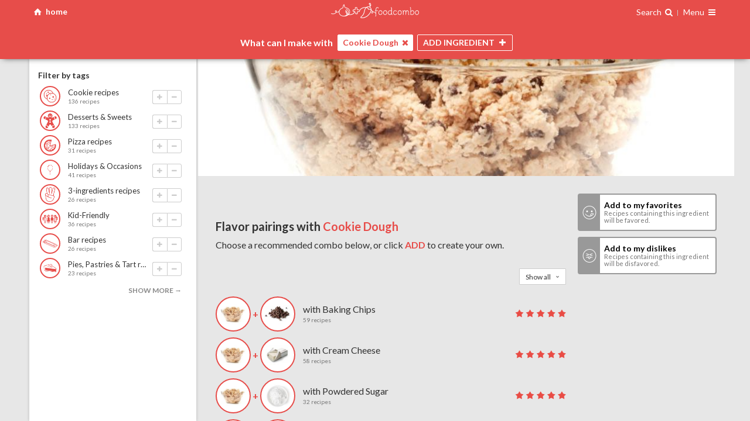

--- FILE ---
content_type: text/html; charset=UTF-8
request_url: https://foodcombo.com/find-recipes-by-ingredients/cookie-dough
body_size: 19510
content:
<!DOCTYPE html><html xmlns="http://www.w3.org/1999/xhtml" lang="en" class="layout-screen">
<head>
	<!-- meta -->
	<meta http-equiv="Content-Type" content="text/html; charset=utf-8" />
	<meta content="text/html; charset=UTF-8" name="Content-Type" />
	<meta http-equiv="X-UA-Compatible" content="ie=edge" />
	<meta http-equiv="content-language" content=”en-us” />

	
	
	
	<!-- responsive -->
	<meta name="HandheldFriendly" content="True" />
	<meta name="MobileOptimized" content="320" />
	<meta name="viewport" content="width=device-width, maximum-scale=1, user-scalable=no" />

	<meta name="apple-mobile-web-app-capable" content="yes" />
	<meta name="apple-mobile-web-app-title" content="Foodcombo" />

	<!-- title, description & other meta data (open graph) -->

	<title>What can I make with Cookie Dough? Best recipes & food pairings | Foodcombo</title>
	<meta property="og:title" content="What can I make with Cookie Dough? Best recipes &amp; food pairings | Foodcombo" />
	<meta property="og:type" content="website" />

	<meta property="fb:app_id" content="517366208348503" />

	<meta name="twitter:card" content="summary" />
	<meta name="twitter:title" content="What can I make with Cookie Dough? Best recipes &amp; food pairings | Foodcombo" />
	<meta name="twitter:site" content="@foodcombos" />

		<link rel="canonical" href="https://foodcombo.com/find-recipes-by-ingredients/cookie-dough" />
	<meta property="og:url" content="https://foodcombo.com/find-recipes-by-ingredients/cookie-dough" />
	
		<meta property="og:description" name="description" content="Need inspiration? Let our recipe builder suggest delicious food pairings with Cookie Dough" />
	<meta name="twitter:description" content="Need inspiration? Let our recipe builder suggest delicious food pairings with Cookie Dough" />
	
		<meta name="keywords" content="cookie-dough,combo,foodcombo" />
	
			<meta property="og:image" content="https://foodcombo.com/api/image/stitch/cookie-dough" />

				<meta property="og:image:width" content="300" />
						<meta property="og:image:height" content="300" />
		
		<meta name="twitter:image" content="https://foodcombo.com/api/image/stitch/cookie-dough" />
		<meta name="twitter:image:src" content="https://foodcombo.com/api/image/stitch/cookie-dough" />
	
		<link rel="alternate" type="application/json+oembed" href="https://foodcombo.com/oembed?url=https://foodcombo.com/find-recipes-by-ingredients/cookie-dough&format=json" title="What can I make with Cookie Dough? Best recipes &amp; food pairings | Foodcombo" />
	
	<!-- favicons -->
	
<link rel="apple-touch-icon-precomposed" sizes="57x57" href="/images/favicon/apple-touch-icon-57x57.png?v=3" />
<link rel="apple-touch-icon-precomposed" sizes="114x114" href="/images/favicon/apple-touch-icon-114x114.png?v=3" />
<link rel="apple-touch-icon-precomposed" sizes="72x72" href="/images/favicon/apple-touch-icon-72x72.png?v=3" />
<link rel="apple-touch-icon-precomposed" sizes="144x144" href="/images/favicon/apple-touch-icon-144x144.png?v=3" />
<link rel="apple-touch-icon-precomposed" sizes="120x120" href="/images/favicon/apple-touch-icon-120x120.png?v=3" />
<link rel="apple-touch-icon-precomposed" sizes="152x152" href="/images/favicon/apple-touch-icon-152x152.png?v=3" />
<link rel="icon" type="image/png" href="/images/favicon/favicon-32x32.png?v=3" sizes="32x32" />
<link rel="icon" type="image/png" href="/images/favicon/favicon-16x16.png?v=3" sizes="16x16" />

<meta name="application-name" content="foodcombo"/>
<meta name="msapplication-TileColor" content="#FFFFFF" />
<meta name="msapplication-TileImage" content="/images/favicon/mstile-144x144.png?v=3" />

	<!-- fonts -->
	<link href="//fonts.googleapis.com/css?family=Lato:400,700,400italic,700italic|Just+Me+Again+Down+Here|Yanone+Kaffeesatz" rel="stylesheet" type="text/css" />

	<!-- css -->
	<link href="/styles/css/foodcombo.css?v=5.1.31" media="screen" rel="stylesheet" type="text/css" >
	<!-- components data -->
		
	<script type="text/javascript">
		var components = {};
		var	styles = {};

				styles['*'] = {"isGuest":true,"hasPantry":false,"isBeta":false};
		
		styles['modal'] = {
			'close'	: '<span class="icon-cancel"></span>'
		};
		styles['bookmarker'] = {
			'close'	: '<span class="icon-cancel"></span>'
		};
		styles['loginregister'] = {
			'close'	: '<span class="icon-cancel"></span>'
		};
		styles['edititem'] = {
			'close'	: '<span class="icon-cancel"></span>'
		};

		styles['imagepicker'] = {
			'searchType'	: 'post',
			'searchKey'		: 'term',
			'visible'		: 2,
			'template'		: '<span class="cover" style="background-image:url({{src}});"></span>',
			'previousHtml'	: '<span class="icon-left-open"></span>',
			'nextHtml'	    : '<span class="icon-right-open"></span>',
			'searchHtml'	: '<span class="icon-ok"></span>',
			'clearHtml'	    : '<span class="icon-trash"></span>',
			'cancelHtml'	: '<span class="icon-cancel"></span>'
		};


				components['comboMaker'] = {"items":[{"type":"food","slug":"cookie-dough","url_slug":"cookie-dough","id":937,"unique_slug":"cookie-dough","unique_id":"food-937","name":"Cookie Dough","background_position":"center center","image":"/cache/images/foods-combo-maker/cookie-dough.jpg","thumbnail":"/cache/images/foods-thumbnail/cookie-dough.jpg","is_with":true}],"restrictions":[],"blockedFoods":[],"maxIngredients":null,"isNewUser":false};
		
		window.isGuest = true;
	</script>

		<script type="application/ld+json">
		{"@context":{"gs1":"https://gs1.org/voc/","s":"http://schema.org/","xsd":"http://www.w3.org/2001/XMLSchema#","@vocab":"https://gs1.org/voc/"},"@type":["gs1:Offer","s:Offer"],"itemOffered":{"@type":["gs1:FoodBeverageTobaccoProduct","s:Product"],"@id":"https://foodcombo.com/find-recipes-by-ingredients/cookie-dough","s:productID":937,"s:name":[{"@value":"Cookie Dough","@language":"en"}],"s:image":{"s:url":{"@id":"https://foodcombo.com/cache/images/foods/cookie-dough.jpg"},"@type":["gs1:ReferencedFileDetails","s:MediaObject"]}}}	</script>
		<script type="application/ld+json">
		{"@context":"http://schema.org","@type":"BreadcrumbList","itemListElement":[{"@type":"ListItem","position":1,"item":{"@id":"https://foodcombo.com/discover","name":"Discover"}},{"@type":"ListItem","position":2,"item":{"@id":"https://foodcombo.com/discover/food/grains-legumes-nuts","name":"Grains, Nuts & Seeds","image":"https://foodcombo.com/cache/images/foods-category/grains-legumes-nuts.png"}},{"@type":"ListItem","position":3,"item":{"@id":"https://foodcombo.com/discover/food/dough-crusts","name":"Dough & Crusts","image":"https://foodcombo.com/cache/images/foods-category/dough-crusts.png"}},{"@type":"ListItem","position":4,"item":{"@id":"https://foodcombo.com/find-recipes-by-ingredients/cookie-dough","name":"Cookie Dough","image":"https://foodcombo.com/cache/images/foods/cookie-dough.jpg"}}]}	</script>
	
	<!-- librairies & tracking -->
		<script type="text/javascript">
		var _gaq = _gaq || [];

		_gaq.push(['_setAccount', 'UA-32712970-2']);
		_gaq.push(['_setDomainName', 'foodcombo.com']);
		_gaq.push(['_trackPageview']);

		(function() {
			var ga = document.createElement('script'); ga.type = 'text/javascript'; ga.async = true;
			ga.src = ('https:' == document.location.protocol ? 'https://ssl' : 'http://www') + '.google-analytics.com/ga.js';
			var s = document.getElementsByTagName('script')[0]; s.parentNode.insertBefore(ga, s);
		})();
	</script>


	<!-- Global site tag (gtag.js) - Google Analytics -->
	<script async src="https://www.googletagmanager.com/gtag/js?id=G-ZF4D68G8KK"></script>
	<script>
		window.dataLayer = window.dataLayer || [];
		function gtag(){dataLayer.push(arguments);}
		gtag('js', new Date());
		gtag('config', 'G-ZF4D68G8KK');
	</script>

	<!-- Google Tag Manager -->
	<script>(function(w,d,s,l,i){w[l]=w[l]||[];w[l].push({'gtm.start':
		new Date().getTime(),event:'gtm.js'});var f=d.getElementsByTagName(s)[0],
		j=d.createElement(s),dl=l!='dataLayer'?'&l='+l:'';j.async=true;j.src=
		'https://www.googletagmanager.com/gtm.js?id='+i+dl;f.parentNode.insertBefore(j,f);
		})(window,document,'script','dataLayer','GTM-NNQBSNV');</script>
	<!-- End Google Tag Manager -->

			</head>

<body class="foodcombo home is-guest-user">
			
<div id="comboMaker" class="combo-maker page state-page-recipes state-filters-off state-finder-close state-recipes-none state-ready-no is-guest loading"
	data-component="foodcombo/combo-maker"
	data-base-url="/find-recipes-by-ingredients/"
	data-default-title="Find recipes by ingredients | Foodcombo"
	data-has-notifications="false"
	data-is-guest="true"
	data-show-ads="false"
	>

	<!-- ====== top bar ==================================================== -->
	<div id="pageTopBar" class="page-top-bar">
		<div class="container">
			<!--a id="reset-search" href="#reset" class="left reset-search">
				clear all
			</a-->

			<div class="left">
				<a id="home" href="#reset" class="icon-home home-button">
					<span class="hide-phone">home</span>
				</a>
							</div>

			<!--a id="reset-search" href="#reset" class="left reset-search icon-home" href="/find-recipes-by-ingredients"> home</a-->

			<h1>
				<a id="logo" href="/">
					<img src="/images/logo-small.svg" alt="foodcombo" width="150" class="hide-phone" />
					<img src="/images/logo-mini.svg" alt="foodcombo" width="75" class="show-phone" />
				</a>
			</h1>

			<div class="right">
				
<div class="finder-container">
	<span class="open-finder">
		<span class="hide-phone">Search</span>
		<span class="i-search -after"></span>
	</span>

	<div id="finder" class="finder"
		data-component="element/finder"
		data-search-id="search"
		data-browser-id="browse"
		>

		<!-- ============================== -->
		<!-- Search							-->
		<!-- ============================== -->
		<div id="search" class="search"
			data-component="input/search"
			data-select-first="false"
			data-delay="100"
			data-cache="false"
			data-fields="name,keywords"
			data-limit="15"
			_data-order-by="isUnavailable:ASC,isBlocked:ASC,is_category:ASC,_score:DESC,_fuzzyScore:DESC,_isPerfectMatch:DESC,_percentMatch:DESC,_foundIndex:ASC,countRecipes:DESC"
			_data-order-by="isUnavailable:ASC,isBlocked:ASC,is_category:ASC,_score:DESC,_fuzzyScore:DESC,_isPerfectMatch:DESC,_percentMatch:DESC,_foundIndex:ASC,countRecipes:DESC"
			data-order-by="isUnavailable:ASC,isBlocked:ASC,is_category:ASC,_score:DESC,_fuzzyScore:DESC,_isPerfectMatch:DESC,_percentMatch:DESC,_foundIndex:ASC,countRecipes:DESC"
			data-placeholder="Search one ingredient you have on hand {{#if foods}} (ex.: {{{foods}}}) {{/if}}"
			data-clear="<span class='icon-cancel'></span>"
			data-min-score="0.5"
			>
			<template>
				{{#if altThumbnail}}
				<span class="thumb" style="background-image:url('{{altThumbnail}}');">
					<img src="{{altThumbnail}}" height="40" width="40" alt="{{name}}" />
				</span>
				{{else}}
				<span class="thumb" style="background-image:url('{{thumbnail}}');">
					<img src="{{thumbnail}}" height="40" width="40" alt="{{name}}" />
				</span>
				{{/if}}

				<span class="info">
					<span class="name">
					{{#if is_category}}
						Category:
					{{else if is_tag}}
						Tag:
					{{/if}}

					{{#if _highlights.name}}
						{{{_highlights.name}}}
					{{else}}
						{{name}}
					{{/if}}

					{{#if _highlights.keywords}}
						<em>({{{_highlights.keywords}}})</em>
					{{/if}}
					</span>

					
					{{#if isBlocked}}
						<small class="error">Disabled: {{reasons}}</small>
					{{else if countRecipes}}
						<small>{{countRecipesText}} recipes</small>
					{{else}}
						<small>no recipes</small>
					{{/if}}
				</span>

				<div class="item-actions">
					<button class="add icon-plus"></button>
					<button class="remove icon-minus" data-action="remove"></button>
				</div>
			</template>

			<template data-type="keyword">
				<span class="thumb" style="background-image:url('{{thumbnail}}');"><img src="{{thumbnail}}" alt="{{term}}" height="40" width="40" /></span>
				<span class="info">Search recipes using keyword <strong>"{{term}}"</strong></span>
			</template>

			<template data-type="no-results">
				Sorry, no ingredient found matching <strong>"{{term}}"</strong>.
			</template>

			<!--template data-type="multiple-keywords">
				<span class="thumb" style="background-image:url('{{thumbnail}}');"><img src="{{thumbnail}}" height="40" width="40" /></span>
				<span class="name">with theses <strong>{{terms}}</strong> keywords</span>
			</template-->
		</div>

		<!-- ============================== -->
		<!-- Browser						-->
		<!-- ============================== -->
		<div id="browse" class="browse" data-component="container/browser">
			<template data-type="browser-header">
				<a href="#back" data-action="back" class="icon-left-open"></a>
				{{html}}
			</template>

			<template>
				{{#if is_category}}
					<strong class="name">
						{{name}}

						{{#if isActiveCategory}}
							{{#if countRecipes}}
							<small>({{countRecipesText}} recipes)</small>
							{{/if}}
						{{/if}}
					</strong>

					{{#if isActiveCategory}}
						<div class="item-actions">
							<button class="add icon-plus"></button>
							<button class="remove icon-minus" data-action="remove"></button>
						</div>
					{{/if}}
				{{else}}
					{{#if altThumbnail}}
					<span class="thumb" style="background-image:url('{{altThumbnail}}');">
						<img src="{{altThumbnail}}" alt="{{name}}" height="40" width="40" />

											</span>
					{{else}}
					<span class="thumb" style="background-image:url('{{thumbnail}}');">
						<img src="{{thumbnail}}" alt="{{name}}" height="40" width="40" />

											</span>
					{{/if}}

					<span class="info">
						<span class="name">{{name}}</span>

						{{#if isBlocked}}
						<small class="error">Disabled: {{reasons}}</small>
						{{else if countRecipes}}
						<small>{{countRecipesText}} recipes</small>
						{{/if}}
					</span>

					<div class="item-actions">
						<button class="add icon-plus"></button>
						<button class="remove icon-minus" data-action="remove"></button>
					</div>
				{{/if}}
			</template>

			<template data-type="browse-children">
				{{#if altThumbnail}}
				<span class="thumb" style="background-image:url('{{altThumbnail}}');">
					<img src="{{altThumbnail}}" alt="{{name}}" height="40" width="40" />
				</span>
				{{else}}
				<span class="thumb" style="background-image:url('{{thumbnail}}');">
					<img src="{{thumbnail}}" alt="{{name}}" height="40" width="40" />
				</span>
				{{/if}}
				<span class="info">
					<span class="name">{{name}}</span>

					{{#if isBlocked}}
					<small class="error">Disabled: {{reasons}}</small>
					{{else if countRecipes}}
					<small>{{countRecipesText}} recipes</small>
					{{/if}}
				</span>

				<div class="item-actions">
					<button class="add icon-plus"></button>
					<button class="remove icon-minus" data-action="remove"></button>
				</div>
			</template>

			<template data-type="recommendations">
				<span class="thumb" style="background-image:url('{{thumbnail}}');"><img src="{{thumbnail}}" alt="Recommended ingredients" height="40" width="40" /></span>
				<span class="info">
					Recommended ingredients
				</span>
			</template>

			<template data-type="recommendations-layout">
				{{#if hasPantry}}
					<div class="is-category"><strong>Ingredients saved in myPantry</strong></div>
					{{{pantry_items_html}}}

					<div class="is-category"><strong>Other ingredients</strong></div>
					{{{other_items_html}}}
				{{else}}
					{{{html}}}
				{{/if}}
			</template>

			<template data-type="recommendations-children">
				{{#if altThumbnail}}
				<span class="thumb" style="background-image:url('{{altThumbnail}}');">
					<img src="{{altThumbnail}}" alt="{{name}}" height="40" width="40" />

									</span>
				{{/if}}

				<span class="info">
					<span class="name">{{name}}</span>
					{{#if isBlocked}}
					<small class="error">Disabled: {{reasons}}</small>
					{{else if countRecipes}}
					<small>{{countRecipesText}} recipes</small>
					{{/if}}

					{{#if isRecommended}}
					<span class="rating-stars best">best choice</span>
					{{else}}
					<span class="rating-stars match">
						{{#times countStars}}
						<span class="icon-star"></span>
						{{/times}}
					</span>
					{{/if}}
				</span>

				<div class="item-actions">
					<button class="add icon-plus"></button>
					<button class="remove icon-minus" data-action="remove"></button>
				</div>
			</template>

			<template data-type="recommended-tags">
				<span class="thumb" style="background-image:url('{{thumbnail}}');"><img src="{{thumbnail}}" alt="Recommended tags" height="40" width="40" /></span>
				<span class="info">
					<span class="name">Recommended tags</span>
					<small>eg.: {{examples}}</small>
				</span>
			</template>

			<template data-type="recommended-tags-children">
				{{#if altThumbnail}}
				<span class="thumb" style="background-image:url('{{altThumbnail}}');"><img src="{{altThumbnail}}" alt="{{name}}" height="40" width="40" /></span>
				{{else}}
				<span class="thumb" style="background-image:url('{{thumbnail}}');"><img src="{{thumbnail}}" alt="{{name}}" height="40" width="40" /></span>
				{{/if}}
				<span class="info">
					<span class="name">{{name}}</span>
					{{#if isBlocked}}
					<small class="error">Disabled: {{reasons}}</small>
					{{else if countRecipes}}
					<small>{{countRecipesText}} recipes</small>
					{{/if}}
				</span>

				<div class="item-actions">
					<button class="add icon-plus"></button>
					<button class="remove icon-minus" data-action="remove"></button>
				</div>
			</template>

			<template data-type="browse">
				Browse all ingredients <small>(what you want to use)</small>
			</template>

			<template data-type="browse_tags">
				Browse all tags <small>(what you want to make)</small>
			</template>

			<template data-type="browse_tags-children">
				{{#if thumbnail}}
				<span class="thumb" style="background-image:url('{{thumbnail}}');">
					<img src="{{thumbnail}}" alt="{{name}}" height="40" width="40" />
				</span>
				{{/if}}
				<span class="info">
					<span class="name">{{name}}</span>
				</span>

			</template>


			<!--template data-type="ingredients-category">
				<strong class="name">
					{{name}}

					{{#if isActiveCategory}}
						{{#if countRecipes}}
						<small>({{countRecipesText}} recipes)</small>
						{{/if}}
					{{/if}}
				</strong>

				{{#if isActiveCategory}}
					<div class="item-actions">
						<button class="add icon-plus"></button>
						<button class="remove icon-minus" data-action="remove"></button>
					</div>
				{{/if}}
			</template-->

			<template data-type="back">
				Back
			</template>


			<template data-type="more">
				<span class="count"><span class="icon-more"></span></span>
				<span class="name">{{{name}}} ({{countChildren}})</span>
				<span class="icon-right-open"></span>
			</template>
		</div>
	</div>
</div>
				<div class="page-navigation is-guest">
	<span class="nav-title">
			Menu
		</span>

	<span class="icon-menu"></span>

	<nav>
		<div class="inside">
						<div class="connexion">
				<a href="/register" class="register" data-action="show-register" data-action-position="Navigation">Sign up</a>
				<a href="/login" class="login" data-action="show-login">Login</a>
			</div>
			
			<a href="/discover"><span class="i-file-text-o -box"></span> Discover ingredients &amp; tags</a>
			<a href="/about"><span class="i-info-circle -box"></span> About</a>
			<a href="/contact" target="_blank"><span class="i-envelope -box"></span> Contact us</a>
			
					</div>
	</nav>
</div>
			</div>
		</div>
	</div>

	<div class="page-main">
		<!--  header ==================================================== -->
		<div id="pageHeader" class="page-header -top">
			<div class="container resize-content-trigger">
				<!-- finder ==================================================== -->
				<div id="finderWrapper" class="finder-wrapper">
					<h2>
						What's in your
						<span class="switch-text">
							<span class="is-visible">fridge?</span>
							<span>pantry?</span>
							<span>bar?</span>
						</span>
					</h2>
				</div>

				<!-- intro ===================================================== -->
				<div class="header-intro">
					<!-- background image -->
				</div>

				<!-- basket images (desktop) =================================== -->
				<div id="items-images-desktop-flex" class="basket-images" data-component="container/flex"
	data-container="#items-images-desktop"
	data-refetch="true"
	data-max="1"
	>
	<div id="items-images-desktop" class="items-images"
		data-component="container/basket"
		data-sync-with="items"
		data-group-max-visible="5"
		data-controls="none"
		>
					<template>
				{{#if isBlocked}}
				<div class="info restricted">
					<em>Disabled</em>
					<strong>{{{name}}}</strong>
				</div>
				{{else}}
				<div class="media" style="background-image:url('{{image}}'); background-position:{{background_position}};"><img src="{{image}}" alt="{{name}}" /></div>
				{{/if}}
			</template>
			<template data-type="keyword">
				<div class="info">
					<em>keyword</em>
					<strong>{{name}}</strong>
				</div>
			</template>
			<template data-type="list">
				<div class="info">
					<em>list</em>
					<strong>{{name}}</strong>
				</div>
			</template>
			<template data-type="category">
				<div class="media" style="background-image:url('{{image}}'); background-position:{{background_position}};"><img src="{{image}}" alt="{{name}}" /></div>
			</template>

			<template data-type="group-filters">
				{{#if isMultiple}}
					+{{count}} filters
				{{else}}
					+{{count}} filter
				{{/if}}
			</template>

			<template data-type="group-filters-item">No {{name}}</template>

			<template data-type="group-filters-without-tag">No {{name}} (tag)</template>

			<template data-type="group-filters-without-category">No {{name}} (category)</template>

			<template data-type="group-filters-restriction">{{name}} restriction</template>

			<template data-type="group-filters-max">{{name}}</template>

			<template data-type="group-filters-nutrition">{{name}}</template>
			</div>
</div>

				<!-- basket item =============================================== -->
				<div id="basketItems" class="basket-items">
	<div class="prefix">What can I make with</div>

	<div id="items" class="items"
		data-component="container/basket"
		data-controls="none"
		_data-alert="true"
		data-cache="false"
		data-max=""
		>
		<template>
			<span class="name">{{name}}</span>
			<button data-action="remove" class="icon-cancel"></button>
		</template>

		<template data-type="tag">
			<span class="tag">Tag: {{name}}</span>
			<button data-action="remove" class="icon-cancel"></button>
		</template>

		<template data-type="keyword">
			<span class="name">Keyword: {{name}}</span>
			<button data-action="remove" class="icon-cancel"></button>
		</template>
		<template data-type="list">
			<span class="name">List: {{name}}</span>
			<button data-action="remove" class="icon-cancel"></button>
		</template>

		<template data-type="category">
			<span class="name">Category: {{name}}</span>
			<button data-action="remove" class="icon-cancel"></button>
		</template>

		<template data-type="group-filters">
			Filters ({{count}}) <span class="icon-down-open"></span>
		</template>
		<template data-type="group-filters-item">
			No {{name}}
			<button data-action="remove" class="icon-cancel"></button>
		</template>
		<template data-type="group-filters-without-tag">
			No {{name}} (tag)
			<button data-action="remove" class="icon-cancel"></button>
		</template>
		<template data-type="group-filters-without-category">
			No {{name}} (category)
			<button data-action="remove" class="icon-cancel"></button>
		</template>
		<template data-type="group-filters-restriction">
			{{name}} restriction
			<button data-action="remove" class="icon-cancel"></button>
		</template>
		<template data-type="group-filters-max">
			{{name}}
			<button data-action="remove" class="icon-cancel"></button>
		</template>
		<template data-type="group-filters-nutrition">
			{{name}}
			<button data-action="remove" class="icon-cancel"></button>
		</template>
		<!--template data-type="empty">
			Start by choosing one ingredient you have on hand
		</template-->
	</div>
	<div class="buttons">
		<button id="open-finder" class="open-finder">
			<span class="button-name">ADD <span class="suffix">INGREDIENT</span></span>
			<span class="icon-plus"></span>
		</button>
		<button id="close-finder" class="close-finder">
			<span class="button-name">CLOSE</span>
			<span class="icon-cancel"></span>
		</button>

		<button id="open-filters" class="open-filters">
			<span class="button-name">FILTERS</span>
			<span class="icon-filter"></span>
			<span class="icon-cancel"></span>
			<!--span id="filters-count" class="filters-count"></span-->
		</button>
	</div>
</div>
			</div>
		</div>

		<!--  filters ===================================================== -->
		<div id="filtersWrapper" class="filters-wrapper resize-content-target-top">
			<div class="container">
				<div id="recipes-filters" class="recipes-filters resize-content-target-height" data-component="container/recipes-filters">
	<div id="recipes-filters-content" data-element="content" class="recipes-filters-content" _data-component="container/scrollpane">
		<!-- ============================== -->
		<!-- Filters 						-->
		<!-- ============================== -->
		<div class="filters scrollpane" _data-element="scrollpane">
			<div id="filter-recommendations" class="filter-recommendations" data-component="container/view">
				<template>
					{{#if recommendations}}
					<div class="filter">
						{{#if isRecommendation}}
						<h3>
							{{#if isFirstItemTag}}
								Filter by ingredients
							{{else if isComplete}}
								These ingredients go well with...
							{{else}}
								{{firstItemName}} pairs well with...
							{{/if}}
						</h3>
						{{else}}
						<h3>Add/Remove an ingredient</h3>
						{{/if}}

						<ul>
						{{#each recommendations}}
							<li data-food-id="{{id}}" data-action="add" class="listitem">
								<div class="thumb" style="background-image:url('{{thumbnail}}');">
									<img src="{{thumbnail}}" alt="{{name}}" />

																	</div>


								<div class="info">
									<span class="name">{{name}}</span>
									<small>{{countRecipesText}} recipes</small>

									{{#if isRecommended}}
									<span class="rating-stars best">best choice</span>
									{{else}}
									<span class="rating-stars match">
										{{#times countStars}}
										<span class="icon-star"></span>
										{{/times}}
									</span>
									{{/if}}

									<div class="item-actions">
										<button class="add icon-plus"></button>
										<button class="remove icon-minus" data-action="remove"></button>
									</div>
								</div>
							</li>
						{{/each}}
						</ul>

						{{#if hasMore}}
						<button data-action="more">show more →</button>
						{{/if}}
					</div>
					{{/if}}
				</template>
			</div>

			<div id="filter-tags" class="filter-tags" data-component="container/view">
				<template>
					{{#if tags}}
					<div class="filter">
						<h3>Filter by tags</h3>

						<ul>
						{{#each tags}}
							<li data-category-id="{{id}}" data-action="add" class="listitem">
								<div class="thumb" style="background-image:url('{{thumbnail}}');"><img src="{{thumbnail}}" alt="{{name}}" /></div>
								<div class="info">
									<span class="name">{{name}}</span>
									<small>{{countRecipesText}} recipes</small>

									<div class="item-actions">
										<button class="add icon-plus"></button>
										<button class="remove icon-minus" data-action="remove"></button>
									</div>
								</div>
							</li>
						{{/each}}
						</ul>

						{{#if hasMore}}
						<button data-action="more">show more →</button>
						{{/if}}
					</div>
					{{/if}}
				</template>
			</div>

			<div id="filter-max" class="filter-max">
				<h3>Max ingredients</h3>

				<div class="range-container">
					<input id="max-ingredients" type="range" step="1" min="2" max="10" value="999" />
					<output>{value}</output>
				</div>
			</div>

			<div class="filter filter-groups">
				<h3>Allergies <span data-element="allergies-count"></span></h3>
				<div id="filter-allergies" class="filter-allergies" data-component="container/view">
					<template>
						<ul>
						{{#each items}}
							<li class="listitem">
								<label>
									{{#if checked}}
									<input type="checkbox" data-restriction-id="{{id}}" skin="none" checked="checked" />
									{{else}}
									<input type="checkbox" data-restriction-id="{{id}}" skin="none" />
									{{/if}}

									<div class="item">
										<div class="thumb" style="background-image:url('{{image}}');"><img src="{{image}}" alt="{{name}}" /></div>
										<span class="name">{{name}}</span>
									</div>
								</label>
							</li>
						{{/each}}
						</ul>
					</template>
				</div>
			</div>

			<div class="filter filter-groups">
				<h3>Dietary/religious restrictions <span data-element="dietary-restrictions-count"></span></h3>
				<div id="filter-dietary-restrictions" class="filter-dietary-restrictions" data-component="container/view">
					<template>
						<ul>
						{{#each items}}
							<li class="listitem">
								<label>
									{{#if checked}}
									<input type="checkbox" data-restriction-id="{{id}}" skin="none" checked="checked" />
									{{else}}
									<input type="checkbox" data-restriction-id="{{id}}" skin="none" />
									{{/if}}

									<span class="item">
										<span class="thumb" style="background-image:url('{{image}}');"><img src="{{image}}" alt="{{name}}" /></span>
										<span class="name">{{name}}</span>
									</span>
								</label>
							</li>
						{{/each}}
						</ul>
					</template>
				</div>
			</div>

			<div class="filter filter-groups">
				<h3>Nutritional values <span data-element="nutritions-count"></span></h3>
				<div id="filter-nutritions" class="filter-nutritions" data-component="container/view">
					<template>
						{{#*inline "filterItem"}}
							<li class="listitem">
								<label>
									{{#if checked}}
									<input type="checkbox" data-nutrition-slug="{{slug}}" skin="none" checked="checked" />
									{{else}}
									<input type="checkbox" data-nutrition-slug="{{slug}}" skin="none" />
									{{/if}}

									<span class="item -{{classname}}">
										<span class="name">{{name}}</span>
									</span>
								</label>
							</li>
						{{/inline}}


						<ul>
						{{#each freeFilters}}
							{{> filterItem}}
						{{/each}}
						</ul>

						{{#if freeUser}}
							<small>
								More filters available for premium members. (ex.: Low Cholesterol, High Vitamin A, High Calcium, High Iron, etc.). Click <a data-action="subscribe">here to unlock</a>.
							</small>
						{{else}}
							<hr />
							<ul>
								{{#each paidFilters}}
									{{> filterItem}}
								{{/each}}
							</ul>
						{{/if}}
					</template>
				</div>
			</div>
		</div>

		<!-- ============================== -->
		<!-- Options 						-->
		<!-- ============================== -->
		<div id="recipes-options" class="recipes-options">
			<!--button id="open-share" class="open-share">
				<span class="icon-share"></span> share
			</button-->

			<div id="pagination" class="pagination">
				<span id="recipes-index">0</span> / <span id="recipes-count">0</span>
				<small>recipes</small>
				<strong id="recipes-disabled"><span id="recipes-disabled-count">0</span> disabled</strong>
			</div>

			<div id="navigation" class="navigation"
				data-component="container/navigation"
				data-target-selector="#pageContentWrapper"
				data-items-selector=".items-images, .recipes-list > *"
				data-pointer="top"
				data-hook="top"
				data-offset="-18"
				>
				<a href="#previous" data-element="previous"><span class="icon-up-open"></span></a>
				<a href="#next" data-element="next"><span class="icon-down-open"></span></a>
			</div>
		</div>
	</div>
</div>
			</div>
		</div>

		<!-- content ===================================================== -->
		<div id="pageContentWrapper" class="page-content-wrapper resize-content-target-top"><div class="container"><div id="pageContent" class="page-content">
			<!-- basket images (mobile) ==================================== -->
			<div id="items-images-mobile-flex" class="basket-images" data-component="container/flex"
	data-container="#items-images-mobile"
	data-refetch="true"
	data-max="1"
	>
	<div id="items-images-mobile" class="items-images"
		data-component="container/basket"
		data-sync-with="items"
		data-group-max-visible="5"
		data-controls="none"
		>
					<template>
				{{#if isBlocked}}
				<div class="info restricted">
					<em>Disabled</em>
					<strong>{{{name}}}</strong>
				</div>
				{{else}}
				<div class="media" style="background-image:url('{{image}}'); background-position:{{background_position}};"><img src="{{image}}" alt="{{name}}" /></div>
				{{/if}}
			</template>
			<template data-type="keyword">
				<div class="info">
					<em>keyword</em>
					<strong>{{name}}</strong>
				</div>
			</template>
			<template data-type="list">
				<div class="info">
					<em>list</em>
					<strong>{{name}}</strong>
				</div>
			</template>
			<template data-type="category">
				<div class="media" style="background-image:url('{{image}}'); background-position:{{background_position}};"><img src="{{image}}" alt="{{name}}" /></div>
			</template>

			<template data-type="group-filters">
				{{#if isMultiple}}
					+{{count}} filters
				{{else}}
					+{{count}} filter
				{{/if}}
			</template>

			<template data-type="group-filters-item">No {{name}}</template>

			<template data-type="group-filters-without-tag">No {{name}} (tag)</template>

			<template data-type="group-filters-without-category">No {{name}} (category)</template>

			<template data-type="group-filters-restriction">{{name}} restriction</template>

			<template data-type="group-filters-max">{{name}}</template>

			<template data-type="group-filters-nutrition">{{name}}</template>
			</div>
</div>

			<!-- inspiration =========================================== -->
			<div id="contentInspiraton" class="content-home">
									<div class="home-slider"
	id="homeSlider"
	data-component="container/carousel"
	data-generate-pagination="true"
	data-previous-selector=".home-previous"
	data-next-selector=".home-next"
	data-spacing="30"
	data-loop="true"
	_data-auto-delay="12000"
	data-draggable="true"
	class=""
	>
	<div class="i-chevron-left home-previous"></div>
	<div class="i-chevron-right home-next"></div>

	<ul data-element="slides" class="slides">
		<li class="slide">
			<div class="splash-header is-loading">
				<div class="top">
					<h1>What's in your fridge, pantry, bar?</h1>
					<h2>We provide cooking inspiration.</h2>
				</div>

				<div class="bottom">

					<div class="foods">
						<img src="/cache/images/foods-thumbnail/tequila.jpg" />
						<img src="/cache/images/foods-thumbnail/eggs.jpg" />
						<img src="/cache/images/foods-thumbnail/garlic.jpg" />
						<img src="/cache/images/foods-thumbnail/tomatoes.jpg" />
						<img src="/cache/images/foods-thumbnail/oil-olive.jpg" />
						<img src="/cache/images/foods-thumbnail/limes.jpg" />
						<img src="/cache/images/foods-thumbnail/potatoes.jpg" />
						<img src="/cache/images/foods-thumbnail/vodka.jpg" />
					</div>

					<div class="computer">
						<div class="screen">
							<div class="logo">
								<img src="/images/logo-color.svg" />
							</div>

							<div class="recipe-list">
								<span class="recipe-item"><img src="/cache/images/recipes/247000/247632.jpg" /> <b></b> <b></b> <b></b> <b></b></span>
								<span class="recipe-item"><img src="/cache/images/recipes/370000/370814.jpg" /> <b></b> <b></b> <b></b></span>
								<span class="recipe-item"><img src="/cache/images/recipes/253000/253592.jpg" /> <b></b> <b></b> <b></b> <b></b></span>
								<span class="recipe-item"><img src="/cache/images/recipes/273000/273860.jpg" /> <b></b> <b></b> <b></b> <b></b> <b></b></span>
			                    <span class="recipe-item"><img src="/cache/images/recipes/370000/370869.jpg" /> <b></b> <b></b> <b></b></span>
			                    <span class="recipe-item"><img src="/cache/images/recipes/38000/38782.jpg" /> <b></b> <b></b> <b></b> <b></b></span>
							</div>

							<div class="loading-content"></div>
						</div>
					</div>
				</div>
			</div>
		</li>
		<li class="slide item slide-recipes" style="display:none;">

				<div class="media">
					<img src="/images/home-recipes-small.png" alt="Build recipes" />
				</div>
				<div class="info">
					<h2>Build recipes using ingredients on hand</h2>
					<ul>
						<li>Don’t feel like going to the store tonight? Bought a lot of zucchini because it was on sale? We’ve got you covered!</li>
						<li>We help you answer the question "What can I make with ____ ?"</li>
						<li>Plug in what you do have, and let us help you plan your meal in the most convenient way possible!</li>
						<li>Take advantage of seasonal produce and sale items</li>
					</ul>
				</div>

		</li>
		<li class="slide item slide-profile" style="display:none;">

			<div class="media">
				<img src="/images/home-profile-small.png" alt="Food profile" />
			</div>
			<div class="info">
				<h2>Search recipes customized to your food profile</h2>
				<ul>
					<li>Food allergies? Hate mustard or olives? Vegan? We’ve got you covered.</li>
					<li>Input your food preferences, and we'll always filter all your search results accordingly.</li>
				</ul>
			</div>

		</li>
	</ul>
</div>

<script>
	window.onload = function (){
		$('.splash-header').removeClass('is-loading');

		// animate the computer
		new Animation('.splash-header', {'controller':false, 'debug':false}).queue('.foods img', {
			'css.from' 	: 'opacity:0;',
			'css.to'	: 'opacity:1;',
			'cascade'	: true,
			'duration'	: 200,
			'delay'		: -50,
			'wait'		: 10,
		}).queue('.foods img', {
			'isStart'	: false,
			'css.from' 	: 'translateY:0;',
			'css.80%'	: 'opacity:1;',
			'css.to'	: 'opacity:0; translateY:225px;',
			'cascade'	: true,
			'easing'	: 'IN_OUT_QUADRATIC',
			'duration'	: 700,
			'wait'		: 10,
			'delay'		: -500,
		}).queue('.loading-content', {
			'css.from' 	: 'opacity:0;',
			'css.25%'	: 'opacity:1;',
			'css.75%'	: 'opacity:1;',
			'css.to'	: 'opacity:0;',
			'duration'	: 1200,
		}).queue('.recipe-list', {
			'css.from' 	: 'opacity:0;',
			'css.10%'	: 'opacity:1;',
			'css.50%' 	: 'translateY:0;',
			'css.to'	: 'translateY:-116px;',
			'duration'	: 2000,
			'delay'		: -500
		}).queue('.recipe-list', {
			'isStart'	: false,
			'css.from' 	: 'opacity:1;',
			'css.to'	: 'opacity:0;',
			'duration'	: 500,
			'delay'		: 2000,
		}).loop();
	}
</script>

					<div class="home-ctas">
						<button class="big-button red-button open-finder">
							<span class="i-search"></span>
							Search now
						</button>
					</div>
				
				<div id="suggestions" data-component="foodcombo/suggestions" class="suggestions">
	<div class="suggestions-is-overflow">
					<strong>Your subscription has expired.</strong>
		
			<br />

					Please <a href="#" data-action="subscribe">renew your subscription</a> or
			remove items in your <a href="#" data-action="show-pantry">pantry</a> to return under the limit of <span class="pantry-max"></span> for the free account.
			</div>

	<div class="suggestions-is-loading">
		<span class="loading-icon-combo"></span>
		<ul class="messages">
						<li class="is-visible">You are what you eat. What would you like to be?<br /><br />- Julie Murphy</li>
						<li>You don't need a silver fork to eat good food.<br /><br />- Paul Prudhomme</li>
						<li>One cannot think well, love well, sleep well if one has not dined well.<br /><br />- Virginia Wolff</li>
						<li>No one is born a great cook, one learns by doing.<br /><br />- Julia Child</li>
						<li>You don't have to cook fancy or complicated masterpieces - just good food from fresh ingredients.<br /><br />- Julia Child</li>
						<li>Learn how to cook -- try new recipes, learn from your mistakes, be fearless and above all have fun.<br /><br />- Julia Child</li>
					</ul>
	</div>

	<div class="suggestions-is-dirty">
		You have changed the contents of your pantry, <br />
		<a href="#" data-action="refresh">click here</a> to refresh the list of recipes.
	</div>

	<div class="suggestions-incomplete">
		<strong>To get customized recommendations you need to add more ingredients to your pantry.</strong>
		<small>Click <a data-action="show-pantry">here</a> to open myPantry and add more items.</small>
	</div>

	<div class="suggestions-starter-pack">
		<div id="suggestionsStarterPack" data-component="foodcombo/suggestions-starter-pack" data-forced-ids="513,518,507,332,430" class="starter-pack">
	<template>
		<h2 class="section-title">Save your pantry items to improve search results (optional)</h2>

		<div class="box">
			<p>
				Here is a list of popular ingredients to start building your pantry.
				<br />
				Select the ones you usually have at home
				{{#if max}}
				(up to {{max}} ingredients)
				{{/if}}
				and click "<strong>Add to myPantry</strong>".
			</p>

			{{#if forcedFoods.length}}
			<div class="forced-food-list">
				These items will automatically be addded

				<div class="food-list">
				{{#each forcedFoods}}
					<div class="food-item">
						<span class="thumb" style="background-image:url('{{thumbnail}}');">
							<img src="{{thumbnail}}" height="40" width="40" />
						</span>

						<span class="info">
							<span class="name">{{truncate name 20}}</span>
						</span>
					</div>
				{{/each}}
				</div>
			</div>
			{{/if}}

			<div class="category-list">
			{{#each categorizedFoods}}
				<div class="category-item" data-index={{@index}}>
					<h5>
						{{name}}
						{{#if _checkedCount}}
							({{_checkedCount}})
						{{/if}}
					</h5>

					{{#if _hasPrevious}}
					<button class="i-chevron-left previous" data-action="previous"></button>
					{{/if}}

					<div class="food-list">
					{{#each _visibleChildren}}
						{{#if _isChecked}}
						<label class="food-item is-checked" data-action="check" data-id="{{id}}">
						{{else}}
						<label class="food-item" data-action="check" data-id="{{id}}">
						{{/if}}
							<span class="thumb" style="background-image:url('{{thumbnail}}');">
								<img src="{{thumbnail}}" height="40" width="40" />
								<span class="food-in-pantry"></span>
							</span>

							<span class="info">
								<span class="name">{{truncate name 20}}</span>
							</span>
						</label>
					{{/each}}
					</div>

					{{#if _hasNext}}
					<button class="i-chevron-right next" data-action="next"></button>
					{{/if}}
				</div>
			{{/each}}
			</div>

			{{#if isEnabled}}
			<button class="add-button white-button" data-action="add-to-pantry">
			{{else}}
			<button class="add-button white-button" data-action="add-to-pantry" disabled="disabled">
			{{/if}}
				Add to My Pantry ({{totalChecked}})
			</button>
		</div>
	</template>
</div>
	</div>

	<div class="suggestions-content">
		<div id="suggestionsTags" data-component="foodcombo/suggestions-tags" data-visible-slides:tablet="4" data-visible-slides:phone="2" class="_suggestions-tags dashboard-carousel">
	<h2 class="section-title">
		Here's what you can make with the <span class="pantry-count"></span> ingredients saved in myPantry.
		<small>Click <a data-action="show-pantry">here</a> to open myPantry and add more items.</small>
	</h2>


	<div data-element="container" class="container">
		<div data-element="slides">
			<!-- slides -->
		</div>
	</div>

	<template>
		<div class="category-item" data-id="{{id}}">
			<div class="cover" style="background-image:url({{image}});">
				<img src="{{image}}" />
			</div>
			<h3>{{name}} ({{_children.length}})</h3>
		</div>
	</template>
</div>
		<div id="suggestionsFoods" data-component="foodcombo/suggestions-foods" class="suggestions-foods">
	<template>
		{{#if foods.length}}
		<h2 class="section-title">
			Get inspired by your ingredients
			<small>One of foodcombo's main goals is to help you save time & money by providing inspiration from any ingredient you have on hand. Here are some tips & information about your ingredients to help you.</small>
		</h2>

		<div class="food-content {{classnames}}">
			{{#if hasPages}}
			<div class="nav">
				<div class="inside">
					<button data-action="previous" class="previous i-chevron-left"></button>
					<div class="pages">{{page}}/{{pageCount}}</div>
					<button data-action="next" class="next i-chevron-right"></button>
				</div>
			</div>
			{{/if}}

			<div class="food-list">
			{{#each foods}}
				<div class="food-item" data-id="{{id}}">
					<div class="thumb" style="background-image:url({{image}})">
						<img src="{{image}}" />
					</div>
					<div class="info">
						<h4>
							<span>{{{commonName}}}</span>
							<a href="/find-recipes-by-ingredients/{{slug}}" data-load-recipes="{{slug}}" class="small-button">Show page</a>
						</h4>

						{{#if description}}
						<div class="description">
							{{{description}}}
						</div>
						{{/if}}

						{{#if _details.length}}
						<div class="details">
							{{#each _details}}
								{{#if @index}}
								<span class="separator">|</span>
								{{/if}}
								<a href="#" data-action="show-details" data-food-id="{{../id}}" data-detail-id="{{id}}">{{{title}}}</a>
							{{/each}}
						</div>
						{{/if}}

						{{#if _comboIdeas.length}}
						<ul class="combo-ideas">
							{{#each _comboIdeas}}
							<li>
								<a href="#" data-action="show-details" data-food-id="{{../id}}" data-detail-id="{{id}}" data-is-locked="{{isLocked}}">
									{{#if isLocked}}
									<span class="i-lock"></span>
									{{/if}}
									{{{title}}}
								</a>
							</li>
							{{/each}}
						</ul>
						{{/if}}
					</div>
				</div>
			{{/each}}
			</div>
		</div>

		<small class="small-note">
			Add more items to <a href="#show-pantry" data-action="show-pantry">myPantry</a> to get more inspirational suggestions.
		</small>
		{{/if}}
	</template>
</div>
	</div>
</div>

<div id="suggestionsTagsMenu" class="contextual-menu -suggestions-tag" style="display:none;"
	data-component="container/menu"
	data-duration="250"
	data-animation="slide-left"
	data-close-on-link="false"
	data-close-on-outside-click="false"
	data-is-fixed="false"
	>
	<div data-element="menu" class="menu-inside">
		<a data-element="close" href="#close" class="close icon-cancel"></a>

		<section data-element="scrollpane">
			<div id="suggestionsTagsInfo" data-component="container/view" class="suggestions-tag-details">
				<template>
					<!--div class="menu-header">
						<div class="thumb" style="{{bgColor}}">
							<img src="{{image}}" />
						</div>
					</div-->
					<div class="menu-title">
						{{name}} ({{_children.length}})
					</div>
					<div class="menu-section">
						<h3>You have all the ingredients to make these recipes.</h3>

						<ul class="tag-list">
						{{#each _children}}
							{{#if isLocked}}
							<li data-action="subscribe" class="tag-item -locked">
							</li>
							{{else}}
							<li data-load-recipes="tag-{{slug}}" class="tag-item">
								<div class="info-wrapper">
									<span class="thumb" style="background-image:url('{{thumbnail}}');">
										<img src="{{thumbnail}}" height="40" width="40" />
									</span>
									<div class="info">
										<strong>{{name}}</strong>
										<small>You can make {{_countFullMatchRecipes}} {{pluralize _countFullMatchRecipes "recipe" "recipes"}}</small>
									</div>
								</div>
								<div class="thumbnails count-{{_thumbnails.length}}">
								{{#each _thumbnails}}
									<span class="thumb" style="background-image:url('{{this}}');">
										<img src="{{this}}" height="40" width="40" />
									</span>
								{{/each}}
								</div>
							</li>
							{{/if}}
						{{/each}}
						</ul>

						{{#if moreTags}}
						<div class="more">
							<strong>Add more ingredients in <a data-action="show-pantry" href="#add-pantry">myPantry</a> to unlock more meal ideas like:</strong>
							<br />
							{{moreTags}}.
						</div>
						{{/if}}

					</div>
				</template>
			</div>
		</section>
	</div>
	<div data-element="overlay" class="overlay"></div>
</div>



<div id="lastViewedRecipes" class="dashboard-carousel is-empty" data-visible-slides="10" data-visible-slides:tablet="6" data-visible-slides:phone="4" data-spacing="2" data-component="foodcombo/last-viewed-recipes">
	<h2 class="section-title">Last viewed recipes</h2>

	<div data-element="container" class="container">
		<div data-element="slides">
			<!-- slides -->
		</div>
	</div>

	<template>
		<div class="user-list" data-id="{{id}}">
			<h3>{{title}}</h3>
			<div class="cover" style="background-image:url({{image}});">
				<img src="{{image}}" />
			</div>
		</div>
	</template>
</div>

				<div class="footer">
	<a href="/terms-conditions">Terms and conditions</a>
	|
	<a href="/privacy-policy">Privacy policy</a>
</div>
			</div>

			<!-- first item ============================================ -->
			<div id="contentFirstItem" class="content-first-item has-filters">
				<div class="left">
	<div id="first-item-left" class="first-item" data-component="container/view">
		<template data-template>
			<div class="item-details is-large">
				<div class="description">
					{{#if description}}
						<div class="detail">
						{{{description}}}
						</div>
					{{/if}}

					{{#if details.length}}
					<div class="more-details-links">
						<strong>More info:</strong>
						{{#each details}}
							<a data-action="show-details" data-index="{{@index}}">
								{{{title}}}
							</a>
						{{/each}}
					</div>
					{{/if}}
				</div>

				{{#each categorized_details}}
					<h4 class="category">{{name}}</h4>
					{{#each items}}
					<div class="detail">
						<h3><span>{{{title}}}</span></h3>

						{{#if isLocked}}
							<p>
								<span class="i-lock"></span>
								Unlock this content with <a href="#upgrade" data-action="subscribe">Premium membership</a>.
							</p>
						{{else}}
							{{{description}}}
						{{/if}}
					</div>
					{{/each}}
				{{/each}}

				{{#if categorized_details.length}}
				<button class="create-custom-combo" data-action="open-finder">
					<div class="thumbs">
						<span class="thumb" style="background-image:url({{thumbnail}});"></span>
						<span class="sep">+</span>
						<span class="with"><strong>?</strong></span>
					</div>

					Create your own combo with {{name}}
				</button>
				{{/if}}
			</div>

		</template>
	</div>

	<div id="firstItemOldRecommendations" class="first-item-recommendations"
		data-component="container/basket"
		data-controls="none"
		>

		<div class="container">
			<div id="food-intro" class="food-intro">
				<h3>Flavor pairings with <strong class="first-common-name">{{first-name}}</strong></h3>
				<p>
					Choose a recommended combo below, or click <strong data-action="open-finder">ADD</strong> to create your own.
				</p>
			</div>

			<div class="recommendation-filter-container">
				<select id="recommendation-filter" class="recommendation-filter" data-component="container/view">
					<template>
					{{#each items}}
						<option value="{{value}}">
							{{label}}
							{{#if count}} ({{count}}) {{/if}}
						</option>
					{{/each}}
					</template>
				</select>
			</div>

			<div data-element="content" class="recommendation-content">
				<!-- content -->
			</div>
		</div>

		<template>
			<div class="thumbs">
				<span class="thumb" style="background-image:url('{{first_thumbnail}}');"><img src="{{first_thumbnail}}" height="40" width="40" alt="{{first_name}}" /></span>
				<span class="plus">+</span>
				<span class="thumb" style="background-image:url('{{altThumbnail}}');">
					<img src="{{altThumbnail}}" height="40" width="40" alt="{{name}}" />

									</span>
			</div>

			<span class="info">
				<span class="name">with {{name}}</span>
				{{#if isBlocked}}
				<small class="error">Disabled: {{reasons}}</small>
				{{else if countRecipes}}
				<small>{{countRecipesText}} recipes</small>
				{{/if}}
			</span>

			{{#if isRecommended}}
			<span class="rating-best-choice">
				<span class="icon-star"></span> Best choice <span class="icon-star"></span>
			</span>
			{{else}}
			<span class="rating-match"><span style="width:{{{percentMatch}}};"></span></span>
			{{/if}}
		</template>

		<template data-type="custom">
			<div class="thumbs">
				<span class="thumb" style="background-image:url('{{first_thumbnail}}');"><img src="{{first_thumbnail}}" height="40" width="40" /></span>
				<span class="plus">+</span>
				<span class="thumb custom-thumb">
					<span>?</span>
				</span>
			</div>

			<span class="info">
				<span class="name">Create your own combo with {{first_name}}</span>
			</span>
		</template>

		<template data-type="empty">
			No recommendations with this ingredients.
		</template>
	</div>

	</div>
<div class="right">
	<div id="first-item-right" class="first-item" data-component="container/view">
		<template data-template>
			<div class="buttons">
				{{#if isLoved}}
				<button data-action="add-love" class="is-selected">
					<span class="icon-rating-love"></span>
					<strong>Remove from my favorites</strong>
					<small>Recipes containing this ingredient will be favored.</small>
				</button>
				{{else}}
				<button data-action="add-love">
					<span class="icon-rating-love"></span>
					<strong>Add to my favorites</strong>
					<small>Recipes containing this ingredient will be favored.</small>
				</button>
				{{/if}}

				{{#if isHated}}
				<button data-action="add-hate" class="is-selected">
					<span class="icon-rating-hate"></span>
					<strong>Remove from my dislikes</strong>
					<small>Recipes containing this ingredient will be disfavored.</small>
				</button>
				{{else}}
				<button data-action="add-hate">
					<span class="icon-rating-hate"></span>
					<strong>Add to my dislikes</strong>
					<small>Recipes containing this ingredient will be disfavored.</small>
				</button>
				{{/if}}

							</div>
		</template>
	</div>
</div>
			</div>

			<!-- recipes =============================================== -->
			<div id="contentRecipes" class="content-recipes has-filters">
				<div id="recipes" class="recipes-content"
	data-component="container/dynamic-content"
	data-content-type="array"
	data-counter-name="page"
	data-scroll="true"
	data-scroll-offset="{screen_height} * 2"
	>

	<div class="container">
		<div data-element="content" class="recipes-list">
			<!-- RECIPE LIST -->
		</div>
	</div>

	<!-- RECIPES -->
	<template>
		<div id="recipe_{{id}}" data-recipe-id="{{id}}" class="recipe {{classnames}}">
			

			{{#if bookmark}}
			<span class="recipe-bookmark is-bookmarked" data-item-id="{{bookmark.item_id}}">
			{{else}}
			<span class="recipe-bookmark">
			{{/if}}
				<div class="icon i-heart" data-action="quick-bookmark"></div>
				<span class="bookmark-list" data-action="move-bookmark">
					<em>in</em> <strong class="name">{{bookmark.list_name}}</strong>
				</span>
			</span>


			{{#if image}}
			<div class="recipe-media" style="background-image:url('{{image}}');">
			{{else}}
			<div class="recipe-media empty">
			{{/if}}

				<!--div class="recipe-bookmark" data-list-id="{{bookmark.id}}">
					<strong>Bookmarked in</strong>
					<span class="bookmark-selector" data-action="select-bookmark">{{bookmark.name}}</span>
					<a href="#remove-bookmark" data-action="remove-bookmark">remove</a>
				</div-->

				


				<div class="recipe-selector" data-action="show-recipe">
					<h3 class="title"><span>{{{title}}}</span></h3>
					<img class="recipe-image" src="{{image}}" alt="{{title}}" />
				</div>
			</div>

			<div class="recipe-info">
				<ul class="ingredients">
				{{#each ingredients}}
					<li class="food {{classnames}}" data-food-id="{{id}}" data-action="show-ingredient">
						<span class="thumb" style="background-image:url('{{thumbnail}}');">
							
							{{#if ratingCount}}
							<!--span class="food-rating {{ratingType}}">{{ratingCount}}</span-->
							{{/if}}

							<img src="{{thumbnail}}" alt="{{commonName}}" />
						</span>
						<span class="info"><span class="name">{{{commonName}}} {{#if optional}} (optional) {{/if}}</span></span>
					</li>
				{{/each}}
				{{#if moreIngredients}}
					<li class="more">
						<span class="thumb"><span>+{{moreIngredients.length}}</span></span>
						<span class="info"><span class="name">more</span></span>

						<div class="more-ingredients">
							<ul>
								{{#each moreIngredients}}
								<li data-food-id="{{id}}" class="{{classnames}}" data-action="show-ingredient">
									<span class="food-name">
										{{{commonName}}} {{#if optional}} (optional) {{/if}}
									</span>

									
									{{#if ratingCount}}
									<!--span class="food-rating {{ratingType}}">{{ratingCount}}</span-->
									{{/if}}
								</li>
								{{/each}}
							</ul>
						</div>
					</li>
				{{/if}}
				</ul>

				<div class="source" data-action="show-recipe">from <a href="/recipe/{{id}}" target="_blank">{{domain}}</a></div>
			</div>

			{{#if is_blocked}}
			<div class="recipe-disclaimer">
				<span data-action="remove-disclaimer" class="remove-disclaimer">
										<span class="icon-cancel"></span>
				</span>
				<div class="inside">
					<h4>Disabled</h4>
					reasons: {{reasons}}
					<br />
					<a data-action="remove-disclaimer" href="#">Show recipe anyway</a>
				</div>
			</div>
			{{/if}}
		</div>
	</template>

	<template data-type="intro">
		<div class="recipe-intro">
			{{recipeCount}} recipe(s) found{{#if isUser}}, ranked according to your profile{{/if}}.
			{{#if disabledCount}}
			<br />
			<small>({{disabledCount}} recipe(s) disabled due to restrictions)</small>
			{{/if}}
		</div>
	</template>

	<template data-type="register">
		<div class="recipe-register">
			<h4>Personalize your search results</h4>
			<p>
				Food allergies? Hate mustard or olives? Paleo? <br />
				We’ve got you covered. Input your food preferences, and we'll always filter all your search results accordingly.
			</p>
			<a href="#" class="button" data-action="register">SIGN UP (FREE)</a>
		</div>
	</template>

	<template data-type="google-ad">
		<div class="recipe-google-ad">
						<!-- Recipe ad -->
			<ins class="adsbygoogle"
				style="display:block"
				data-ad-client="ca-pub-2053845635107925"
				data-ad-slot="7666198275"
				data-ad-format="auto"></ins>
			<script>
			(adsbygoogle = window.adsbygoogle || []).push({});
			</script>
					</div>
	</template>

	<template data-type="tip-ingredient">
		<div class="recipe-tip recipe-tip-ingredient">
			<div class="recipe-tip-header">
				<h4>Did you know?</h4>
				<p>You can click on any ingredient to:</p>
				<ul>
					<li>
						<span class="icon-plus-circled"></span>
						<strong>Add to current search</strong>
					</li>
					<li>
						<span class="icon-minus-circled"></span>
						<strong>Exclude from current search</strong>
					</li>
					<li>
						<span class="icon-rating-filled-love"></span>
						<strong>Add to my favorites</strong>
					</li>
					<li>
						<span class="icon-rating-filled-hate"></span>
						<strong>Add to my dislikes</strong>
					</li>
				</ul>
			</div>

			<div class="recipe-info">
				<ul class="ingredients">
					<li class="food empty"></li>
					<li class="food" data-food-id="{{id}}" data-action="show-ingredient">
						<span class="try">Try it</span>

						<span class="thumb" style="background-image:url('{{thumbnail}}');">
							<img src="{{thumbnail}}" alt="{{name}}" />
						</span>

						<span class="info">
							<span class="name">{{{truncate name 15}}}</span>
						</span>
					</li>
					<li class="food empty"></li>
					<li class="food empty"></li>
				</ul>
				<div class="source">&nbsp;</div>
			</div>
		</div>
	</template>

	<template data-type="missingIngredients">
		<div class="recipe-tip recipe-tip-missing-ingredients">
			<div class="tip-header">
				<h4>IMPROVE YOUR SEARCH RESULTS</h4>
			</div>
			<div class="tip-content">
				<p>
				If you have any of the following ingredients on hand, select them &amp; click on "<strong>Add to myPantry</strong>" to improve recipe suggestions.
				</p>
				<div class="food-list">
				{{#each foods}}
					<label class="food-item">
						<span class="thumb" style="background-image:url('{{image}}');">
							<img src="{{image}}" height="40" width="40" />
							<span class="food-in-pantry"></span>
						</span>

						<span class="info">
							<span class="name">{{truncate commonName 15}}</span>
						</span>

						<input type="checkbox" value="{{id}}" />
					</label>
				{{/each}}
				</div>
				<button class="add-missing-ingredients white-button" data-action="add-missing-ingredients" disabled="disabled">
					Add to My Pantry (<span class="add-count">0</span>)
				</button>
			</div>


					</div>
	</template>

	<!-- Empty search -->
	<template data-type="empty">
		<div class="empty-item">Nothing found for this search. <a href="#clear" data-action="clear">Clear search</a>?</div>
	</template>

	<!-- End of recipes -->
	<template data-type="eof">
		No more recipes for this search
	</template>

	<!-- More recipes (when the loading doesnt get triggered properly) -->
	<template data-type="more">
		<button>Show more results</button>
	</template>

	<!-- Loading more -->
	<template data-type="loading">
		<span class="loading-icon-pot"></span>
		<span>Getting more recipes just for you</span>
	</template>
</div>
			</div>
		</div></div></div>

		<!-- overlays ===================================================== -->
		<div id="pageOverlay" class="page-overlay"></div>
		<div id="loadingContent" class="loading-content"></div>
	</div>

	<!-- Contextual Menu ===================================================== -->
	<div id="contextual-menu" class="contextual-menu" style="display:none;"
		data-component="container/menu"
		data-duration="250"
		data-animation="slide-left"
		data-close-on-link="false"
		data-close-on-outside-click="false"
		data-is-fixed="false"
		>
		<div data-element="menu" class="menu-inside">
			<a data-element="close" href="#close" class="close icon-cancel"></a>

			<section data-element="scrollpane">
				
				<div id="selected-recipe_wrapper">
	<div id="selected-recipe" class="menu-recipe item-recipe" style="display:none;"
		data-component="element/recipe"
		data-internal-directions="false"
		data-has-bookmarking="true"
		>

			<div class="info" data-item>
								<div class="menu-title">
					{{recipe.title}}
				</div>
				
				<div class="menu-header">
					<div class="thumb" style="background-image:url('{{recipe.image}}');">
						<img src="{{recipe.image}}" />

						{{#if hasItemActionButtons}}
						<div class="actions" data-item-id="{{list_item.id}}">
							<button data-action="edit">edit</button>
							<button data-action="delete">delete</button>
						</div>
						{{/if}}
					</div>

					{{#if hasMetaData}}
					<div class="metadata">
						<ul>
							{{#if recipe.servings}}
							<li class="servings">
								<span class="name">Serves</span>
								<span class="icon i-user"></span>
								<strong class="value">{{recipe.servingsText}}</strong>
								<small class="note">({{recipe.totalWeightText}})</small>
							</li>
							{{/if}}

							{{#if recipe.total_time}}
							<li class="time">
								<span class="name">Ready in</span>
								<span class="icon i-clock-o"></span>
								<strong class="value">{{recipe.total_time}}</strong>
								{{#if recipe.extraTime}}
								<small class="note">
									{{#if recipe.prep_time}}
										Prep: {{recipe.prep_time}}
									{{/if}}
									{{#if recipe.cook_time}}
										Cook: {{recipe.cook_time}}
									{{/if}}
								</small>
								{{/if}}
							</li>
							{{/if}}
						</ul>
					</div>
					{{/if}}
				</div>

				
				{{#if hasUserdescription}}
				<div class="menu-section user-description">
					<div class="user" style="background-image:url('{{user.image}}');"><img src="{{user.image}}" /></div>
					<div class="description">{{{list_item.description}}}</div>
				</div>
				{{/if}}

				{{#if hasBookmarking}}
				<div class="menu-section buttons">
					{{#if recipe.bookmark}}
					<button class="bookmark is-selected -no-hover" data-item-id="{{recipe.bookmark.item_id}}">
						<span class="i-heart"></span>
						<strong class="bookmark-list" data-action="move-bookmark">
							<em>Saved in</em> <span class="name">{{recipe.bookmark.list_name}}</span>
						</strong>
						<a href="#remove-bookmark" data-action="remove-bookmark" class="bookmark-remove"></a>
					</button>
					{{else}}
					<button class="bookmark -no-hover" data-action="quick-bookmark">
						<span class="i-heart"></span>
						<strong>Save this recipe</strong>
					</button>
					{{/if}}
				</div>
				{{/if}}

				<div class="menu-section ingredients">
					<h3>Ingredients</h3>
					<ul>
						{{#each recipe.ingredients}}
						<li class="food {{classnames}}">
							<span class="food-thumb" style="background-image:url('{{thumbnail}}');">
								<img src="{{thumbnail}}" alt="{{ingredient}}" />

															</span>

							<span class="food-name">
								<span class="name">{{{ingredient}}}</span>

																{{#if options.length}}
								<div class="food-options" data-food-id="{{id}}">
									<div class="_trigger">
										<span class="_label">options</span>
									</div>

									<ul>
									{{#each options}}
										<li data-action="{{action}}">
											<span class="{{icon}}"></span> {{name}}
										</li>
									{{/each}}
									</ul>
								</div>
								{{/if}}
															</span>
						</li>
						{{/each}}
					</ul>

					{{#if recipe.optional_ingredients.length}}
					<h3 class="optional">Optional</h3>
					<ul>
						{{#each recipe.optional_ingredients}}
						<li class="food {{classnames}}">

							<span class="food-thumb" style="background-image:url('{{thumbnail}}');">
								<img src="{{thumbnail}}" alt="{{ingredient}}" />
															</span>
							<span class="food-name">{{{ingredient}}}</span>

														{{#if options.length}}
							<div class="food-options" data-food-id="{{id}}">
								<div class="_trigger">
									<span class="_label">options</span>
								</div>

								<ul>
								{{#each options}}
									<li data-action="{{action}}">
										<span class="{{icon}}"></span> {{name}}
									</li>
								{{/each}}
								</ul>
							</div>
							{{/if}}
													</li>
						{{/each}}
					</ul>
					{{/if}}
				</div>

				{{#if recipe.servings}}
				<div class="menu-section nutrients">
					<h3>
						<span class="i-heart"></span> Nutritional values <br />
						<small>Per serving ({{recipe.perServingWeightText}})</small>
					</h3>

					{{#if recipe.calories}}
					<div class="calories">
						<strong>Calories</strong>
						<span class="value">{{recipe.calories.value}}</span>
					</div>
					{{/if}}

					{{#if recipe.formatedNutrients.length}}
					<div class="nutrients-header">
						% Daily Values*
					</div>
					<ul class="nutrients-list">
						{{#each recipe.formatedNutrients}}
						<li class="nutrient-item {{classnames}}">
							<span class="name">{{name}}</span>
							<span class="value">
							{{#if isLocked}}
								<span class="i-lock"></span>
							{{else}}
								{{value}}
							{{/if}}
							</span>
							<span class="percent">{{percent}}</span>

							{{#if hasBar}}
							<div class="percent-bar"><span class="bar" style="width:{{percentBar}};"></span></div>
							{{/if}}
						</li>
						{{/each}}
					</ul>

					<small class="nutrients-note">* Percent daily value are based on a 2,000 calorie diet.</small>
					{{/if}}
				</div>
				{{/if}}

				<div class="menu-section buttons">
					<a href="/recipe/external/{{recipe.id}}" data-action="show-directions" rel="nofollow" target="_blank">
						<span class="icon-link-ext-alt"></span>
						<strong>Read full directions</strong>
						<small>on {{recipe.domain}}</small>
					</a>
				</div>
			</div>

			<div class="directions">
				<div class="recipe-toolbar" data-item>
					{{#if recipe.image}}
					<div class="toolbar-image" style="background-image:url('{{recipe.image}}');">
						<img src="{{recipe.image}}" />
					</div>
					{{/if}}
					<div class="toolbar-title">
						<strong>{{recipe.title}}</strong>
						<a href="/recipe/external/{{recipe.id}}" class="open-url" rel="nofollow" target="_blank">
							on {{recipe.domain}}
							<span class="i-external-link-square"></span>
						</a>
					</div>

					<div class="right">
						{{#if hasBookmarking}}
							{{#if recipe.bookmark}}
							<button class="bookmark is-selected -no-hover" data-item-id="{{recipe.bookmark.item_id}}">
								<span class="i-heart"></span>
								<strong class="bookmark-list" data-action="move-bookmark">
									<em>Saved in</em> <span class="name">{{recipe.bookmark.list_name}}</span>
								</strong>
								<a href="#remove-bookmark" data-action="remove-bookmark" class="bookmark-remove"></a>
							</button>
							{{else}}
							<button class="bookmark -no-hover" data-action="quick-bookmark">
								<span class="i-heart"></span>
								<strong>Save this recipe</strong>
							</button>
							{{/if}}
						{{/if}}
						<button class="i-times close-directions" data-action="show-info"></button>
					</div>
				</div>

				<iframe class="recipe-directions"></iframe>
			</div>

	</div>
</div>

				<div id="more-info" class="menu-more-info" data-component="container/view">
					<template data-template>
						<h2>{{{title}}}</h2>
						{{{description}}}
					</template>
				</div>
			</section>
		</div>
		<div data-element="overlay" class="overlay"></div>
	</div>

	<!-- Contextual Menu ===================================================== -->
	<div id="contextual-menu-ingredient" class="contextual-menu -ingredient" style="display:none;"
		data-component="container/menu"
		data-duration="250"
		data-animation="slide-left"
		data-close-on-link="false"
		data-close-on-outside-click="false"
		data-is-fixed="false"
		>
		<div data-element="menu" class="menu-inside">
			<a data-element="close" href="#close" class="close icon-cancel"></a>

			<section data-element="scrollpane">
				<div id="selected-ingredient" class="menu-ingredient" data-component="container/view">
	<template>
		<div class="menu-header">
			<div class="thumb" style="background-image:url('{{image}}');"><img src="{{image}}" width="600" /></div>
		</div>
		<div class="menu-title">
			{{name}}
		</div>
		<div class="menu-section buttons">
			{{#if disabled}}
			<button data-action="include-ingredient" data-disabled="true">
			{{else}}
			<button data-action="include-ingredient">
			{{/if}}
				<span class="icon-plus-circled"></span>
				<strong>Add to current search</strong>
				<small>with {{name}}</small>
			</button>

			{{#if disabled}}
			<button data-action="exclude-ingredient" data-disabled="true">
			{{else}}
			<button data-action="exclude-ingredient">
			{{/if}}
				<span class="icon-minus-circled"></span>
				<strong>Exclude from current search</strong>
				<small>without {{name}}</small>
			</button>

			{{#unless is_category}}
				{{#if isLoved}}
				<button data-action="add-love" class="is-selected">
					<span class="icon-rating-love"></span>
					<strong>Remove from my favorites</strong>
					<small>Recipes containing this ingredient will be favored.</small>
				</button>
				{{else}}
				<button data-action="add-love">
					<span class="icon-rating-love"></span>
					<strong>Add to my favorites</strong>
					<small>Recipes containing this ingredient will be favored.</small>
				</button>
				{{/if}}

				{{#if isHated}}
				<button data-action="add-hate" class="is-selected">
					<span class="icon-rating-hate"></span>
					<strong>Remove from my dislikes</strong>
					<small>Recipes containing this ingredient will be disfavored.</small>
				</button>
				{{else}}
				<button data-action="add-hate">
					<span class="icon-rating-hate"></span>
					<strong>Add to my dislikes</strong>
					<small>Recipes containing this ingredient will be disfavored.</small>
				</button>
				{{/if}}

							{{/unless}}
		</div>

		<div class="item-details is-small menu-section">
			{{#if description}}
			<div id="info--1" class="detail">
				<h3><span>Description</span></h3>
				{{{description}}}
			</div>
			{{/if}}

			<div class="more-detail-content">
			{{#if details.length}}
				{{#each details}}
				<div id="info-{{@index}}" data-id="{{id}}" class="detail">
					<h3><span>{{{title}}}</span></h3>
					{{{description}}}
				</div>
				{{/each}}
			{{/if}}

			{{#each categorized_details}}
				<h4 class="category">{{name}}</h4>
				{{#each items}}
				<div class="detail" data-id="{{id}}">
					<h3><span>{{{title}}}</span></h3>

					{{#if isLocked}}
						<span class="i-lock"></span>
						Unlock this content with <a href="#upgrade" data-action="subscribe">Premium membership</a>.
					{{else}}
						{{{description}}}
					{{/if}}
				</div>
				{{/each}}
			{{/each}}
			</div>
		</div>
	</template>
</div>
			</section>
		</div>
		<div data-element="overlay" class="overlay"></div>
	</div>


	<!-- Share ===================================================== -->
	<div id="share-menu" class="share-menu" style="display:none;"
		data-component="container/menu"
		data-animation="slide-up"
		_data-container="#comboMaker .page-content-wrapper"
		>
		<div id="share-options" class="sharing" data-component="behavior/sharing" data-facebook-app-id="517366208348503" data-fields="title,url,image">
			<a href="#facebook" data-share="facebook"><img src="/images/icons/share-facebook.svg" alt="Facebook" /></a>
			<a href="#twitter" data-share="twitter"><img src="/images/icons/share-twitter.svg" alt="Twitter" /></a>
			<a href="#pinterest" data-share="pinterest"><img src="/images/icons/share-pinterest.svg" alt="Pinterest" /></a>
			<a href="#googleplus" data-share="googleplus"><img src="/images/icons/share-googleplus.svg" alt="Google+" /></a>
			<a href="#email" data-share="email"><img src="/images/icons/share-email.svg" alt="Email" /></a>
		</div>
	</div>

	<!--  Bookmarking ===================================================== -->
	<div id="bookmarker" data-component="foodcombo/bookmarker" style="display:none;">
		<h3>Save to list:</h3>
		<fieldset>
			<input data-element="dropdown" data-component="input/dropdown" data-dynamic="true" data-source="/api/lists:lists" data-template="{{name}}" />
		</fieldset>
		<fieldset>
			<input type="text" data-element="note" placeholder="Note (optional)" />
			<small>* all bookmarks are saved to your <a href="/lists">lists</a></small>
		</fieldset>
		<div class="actions">
			<a href="#" data-action="close-bookmarker">cancel</a>
			<button data-element="save">Save</button>
		</div>
	</div>

	<!-- Quick Pantry ===================================================== -->
	<div id="quickPantry" class="quick-pantry menu" style="display:none;"
	data-component="foodcombo/quick-pantry"
	data-duration="250"
	data-animation="slide-right"
	data-fix-scrollpane="true"
	data-close-on-link="false"
	>

	<div data-element="menu" class="menu-inside">
		<a data-element="close" href="#close" class="close icon-cancel"></a>

		<header class="menu-title">
			myPantry <span class="count"></span>
		</header>

		<div class="menu-content">
			<div id="quickPantrySearch" data-component="input/search"
				data-source="/api/food/list/:foods"
				data-cache="true"
				data-select-first="false"
				data-delay="100"
				data-fields="name,keywords"
				data-limit="15"
				data-min="0"
				data-placeholder="Add ingredients to myPantry"
				data-order-by="isRestricted:ASC,_score:DESC,_fuzzyScore:DESC,_isPerfectMatch:DESC,_percentMatch:DESC,_foundIndex:ASC"
				data-clear-on-outside="true"
				>
				<template>
					<span class="thumb" style="background-image:url({{thumb}})">
						<img src="{{thumb}}" />
					</span>
					<span class="info">
						<span class="name">
							{{#if _highlights.name}}
								{{{_highlights.name}}}
							{{else}}
								{{name}}
							{{/if}}

							{{#if _highlights.keywords}}
								<em>({{{_highlights.keywords}}})</em>
							{{/if}}

							{{#if isRestricted}}
								<br />
								<small class="error">Disabled: {{reasons}}</small>
							{{/if}}
						</span>

											</span>
				</template>
			</div>

			<div data-element="scrollpane" class="scrollpane">
				<div id="quickPantryQuickAdd" class="pantry-quick-add" data-component="container/view">
					<template>
						<h4>Popular ingredients:</h4>
						<div class="actions">
							<button class="previous" data-action="previous"></button>
							<button class="next" data-action="next"></button>
						</div>
						<div class="food-list">
						{{#each foods}}
							<div class="food-item" data-id="{{id}}" data-action="select">
								<span class="icon-plus"></span> {{{commonName}}}
							</div>
						{{/each}}
						</div>
					</template>
				</div>

				<div id="quickPantryItems" class="pantry-items" data-component="container/view">
					<template>
						{{#each categories}}
							{{#unless isRestricted}}
							<div class="category">
								<h5 data-id="{{id}}" data-action="browse">
									{{name}} ({{_childrenCount}})
								</h5>

								<ul class="food-list">
									{{#each _children}}
									<li class="food-item-wrapper">
										<div class="food-item" data-id="{{id}}" data-action="search">
											<span class="thumb" style="background-image:url({{thumbnail}})">
												<img src="{{thumbnail}}" />
												<button class="icon-cancel" data-action="remove"></button>
											</span>
											<span class="info">
												<span class="name">{{{commonName}}}</span>
											</span>
										</div>
									</li>
									{{/each}}
									<li class="food-item-wrapper">
										<div class="food-item -add" data-id="{{id}}" data-action="browse">
											<span class="thumb icon-plus"></span>
										</div>
									</li>
								</ul>
							</div>
							{{/unless}}
						{{/each}}


						{{#if freeFoods}}
						<div class="free-foods">
							The following items are automatically included for free in your pantry: <br />
							{{{freeFoods}}}
						</div>
						{{/if}}
						
					</template>
				</div>

				<div class="clear-option">
					<button data-action="clear" class="red-button">Empty pantry</button>
				</div>

				<div class="scrollpane-overlay"></div>
			</div>

			<div id="quickPantryBrowser" class="pantry-browser" data-component="container/view">
				<template>
					<h4 data-action="back">
						{{category.name}}
					</h4>
					<div class="browser-content">
						{{#each foods}}
							{{#if _isCategory}}
							<h5>{{name}}</h5>
							{{else}}
								{{#unless isRestricted}}
								<div class="food-item" data-id="{{id}}">
									<span class="thumb" style="background-image:url({{thumbnail}})">
										<img src="{{thumbnail}}" />
										<span class="food-in-pantry"></span>
									</span>
									<span class="info">
										{{commonName}}
									</span>

									{{#if _isChecked}}
									<input type="checkbox" checked="checked" />
									{{else}}
									<input type="checkbox" />
									{{/if}}
								</div>
								{{/unless}}
							{{/if}}
						{{/each}}

						{{#if countRestrictions}}
						<div class="restrictions-info">
							{{countRestrictions}} {{pluralize countRestrictions "ingredient was" "ingredients were"}} removed because of your restrictions.
						</div>
						{{/if}}

						<div class="back" data-action="back">
							Back
						</div>
					</div>
				</template>
			</div>
		</div>

		<div class="scrollpane-notification"></div>
	</div>

	<div data-element="overlay" class="overlay"></div>
</div>

	<!-- Login/Register ===================================================== -->
	<div id="login-register" data-component="foodcombo/login-register" data-width="350" data-image="/images/logo-color.svg" data-is-open="false" style="display:none;">
	<div data-element="login">
		

		<div class="options">
			<a href="/login/Facebook" class="facebook"><img src="/images/icons/share-facebook.svg" alt="Facebook" /> <span>with Facebook</span></a>
			<a href="/login/Twitter" class="twitter"><img src="/images/icons/share-twitter.svg" alt="Twitter" /> <span>with Twitter</span></a>
			<a href="/login/Google" class="google"><img src="/images/icons/share-googleplus.svg" alt="Google" /> <span>with Google</span></a>
		</div>

		<em>or</em>

		<div class="form-layout-default form-login"><form enctype="application/x-www-form-urlencoded" method="post" data-component="input/form" action="/login/">

<input type="text" name="_username" id="_username" value="" style="visibility:hidden; position:absolute;" hasWrapper="" data-skip-validation="1">

<input type="password" name="_password" id="_password" value="" style="visibility:hidden; position:absolute;" hasWrapper="" data-skip-validation="1">

		<input id="_honeypot" type="hidden" name="_honeypot" value="" />
		
<div class="top">
<fieldset id="email_fieldset" class="text-fieldset email-fieldset">
<div class="field"><input type="text" name="email" id="email" value="" placeholder="Email"></div><input type="hidden" class="field-validation" data-target="email" data-validation="required" value="Value is required and can't be empty" />
</fieldset>
<fieldset id="password_fieldset" class="password-fieldset password-fieldset">
<div class="field"><input type="password" name="password" id="password" value="" placeholder="password"></div><input type="hidden" class="field-validation" data-target="password" data-validation="required" value="Value is required and can't be empty" />
</fieldset></div>
<div class="bottom">
<fieldset id="save_fieldset" class="button-fieldset save-fieldset primary">
<div class="field"><button name="save" id="save" type="submit" class="primary">Login</button></div>
</fieldset>
<fieldset id="forgot_password_fieldset" class="link-fieldset forgot_password-fieldset">
<div class="field">		<a  data-show-view="forgot-password" id="forgot_password" href="#forgot-password" target="_self">
			Forgot Password?		</a>
		</div>
</fieldset></div></form></div>
		<div class="footnote">
			Not a member yet? <a data-show-view="register">sign up</a>		</div>
	</div>

	<div data-element="register">
		<p class="locked-message">You need to sign up to use this feature.</p>
		<p class="modal-message"></p>

		<div class="options">
			<a href="/register/Facebook" class="facebook"><img src="/images/icons/share-facebook.svg" alt="Facebook" /> <span>with Facebook</span></a>
			<a href="/register/Twitter" class="twitter"><img src="/images/icons/share-twitter.svg" alt="Twitter" /> <span>with Twitter</span></a>
			<a href="/register/Google" class="google"><img src="/images/icons/share-googleplus.svg" alt="Goolge" /> <span>with Google</span></a>
			<a href="/register" class="email"><img src="/images/icons/share-email.svg" alt="Email" /> <span>by Email</span></a>
		</div>

		<div class="footnote">
			Already a member? <a data-show-view="login">login</a>		</div>
	</div>

	<div data-element="forgot-password">
		<p>Please provide the email address that you used when you signed up for your Foodcombo account.
		We will send you a message with instructions on how to reset your password.</p>

		<div class="form-layout-default form-forgot-password"><form id="forgot-password-form" enctype="application/x-www-form-urlencoded" method="post" data-component="input/form" action="/api/form/forgot-password" data-async="true">

<input type="text" name="_username" id="_username" value="" style="visibility:hidden; position:absolute;" hasWrapper="" data-skip-validation="1">

<input type="password" name="_password" id="_password" value="" style="visibility:hidden; position:absolute;" hasWrapper="" data-skip-validation="1">

		<input id="_honeypot" type="hidden" name="_honeypot" value="" />
		

<template type="success">Check your email</template>
<div class="top">
<fieldset id="email_fieldset" class="text-fieldset email-fieldset">
<label for="email"><span data-label="*">Email address</span>*</label><div class="field"><input type="text" name="email" id="email" value=""></div><input type="hidden" class="field-validation" data-target="email" data-validation="required" value="Value is required and can't be empty" />
<input type="hidden" class="field-validation" data-target="email" data-validation="email" value="'%value%' is not a valid email address in the basic format local-part@hostname" />

</fieldset></div>
<div class="bottom">
<fieldset id="save_fieldset" class="button-fieldset save-fieldset primary">
<div class="field"><button name="save" id="save" type="submit" class="primary">Send</button></div>
</fieldset>
<fieldset id="login_fieldset" class="link-fieldset login-fieldset">
<div class="field">		<a  data-show-view="login" id="login" href="#login" target="_self">
			Cancel		</a>
		</div>
</fieldset></div></form></div>	</div>
</div>

	<!--  quick-notice ===================================================== -->
	<div id="quickNotice" data-component="element/quick-notice" class="quick-notice" style="display:none;">
		<ul data-element="container" class="notice-list">
			<li class="notice-item"><span>{{{msg}}}</span></li>
		</ul>
	</div>
</div>




<div id="alert" data-component="container/modal" data-width="520" data-close="null" data-close-on-overlay-click="false" style="display:none;" class="alert-modal">
	<p>
		An updated version of foodcombo is now available.
	</p>
	<p>
		Please <a href="#refresh" onclick="location.reload();return false;">refresh</a> this page to access it.
	</p>
</div>
	
	<div id="menu" class="menu"
		data-component="container/menu"
	 	data-duration="250"
	 	data-animation="slide-left"
	 	data-close-on-link="false"
		data-close-on-outside-click="false"
		data-is-fixed="true"
		style="display:none;"
	 	>
		<div data-element="menu" class="menu-inside">
			<header class="menu-title">
				<a data-element="close" href="#close" class="close icon-cancel"></a>
				<strong data-element="title">Feedback</strong>
			</header>
			<section data-element="scrollpane">
				<div class="menu-contact menu-section">
					<div class="form-layout-default form-contact-us"><form id="contact-form" enctype="application/x-www-form-urlencoded" method="post" data-component="input/form" action="/api/form/contact" class="form-contact-us" data-async="true">

<input type="text" name="_username" id="_username" value="" style="visibility:hidden; position:absolute;" hasWrapper="" data-skip-validation="1">

<input type="password" name="_password" id="_password" value="" style="visibility:hidden; position:absolute;" hasWrapper="" data-skip-validation="1">

		<input id="_honeypot" type="hidden" name="_honeypot" value="" />
		
<fieldset id="recommend_fieldset" class="listing-fieldset recommend-fieldset">
<label for="recommend"><span data-label="*">Would you recommend our website? On a scale of 0 - 10</span></label><div class="field">		<ul class="field-list field-list-radio list-type-grouped">
											<li class="radio">
					<label>						<input type="radio" id="recommend-0" name="recommend" value="0" />
						<span class="input-text">0</span>
					</label>				</li>
											<li class="radio">
					<label>						<input type="radio" id="recommend-1" name="recommend" value="1" />
						<span class="input-text">1</span>
					</label>				</li>
											<li class="radio">
					<label>						<input type="radio" id="recommend-2" name="recommend" value="2" />
						<span class="input-text">2</span>
					</label>				</li>
											<li class="radio">
					<label>						<input type="radio" id="recommend-3" name="recommend" value="3" />
						<span class="input-text">3</span>
					</label>				</li>
											<li class="radio">
					<label>						<input type="radio" id="recommend-4" name="recommend" value="4" />
						<span class="input-text">4</span>
					</label>				</li>
											<li class="radio">
					<label>						<input type="radio" id="recommend-5" name="recommend" value="5" />
						<span class="input-text">5</span>
					</label>				</li>
											<li class="radio">
					<label>						<input type="radio" id="recommend-6" name="recommend" value="6" />
						<span class="input-text">6</span>
					</label>				</li>
											<li class="radio">
					<label>						<input type="radio" id="recommend-7" name="recommend" value="7" />
						<span class="input-text">7</span>
					</label>				</li>
											<li class="radio">
					<label>						<input type="radio" id="recommend-8" name="recommend" value="8" />
						<span class="input-text">8</span>
					</label>				</li>
											<li class="radio">
					<label>						<input type="radio" id="recommend-9" name="recommend" value="9" />
						<span class="input-text">9</span>
					</label>				</li>
											<li class="radio">
					<label>						<input type="radio" id="recommend-10" name="recommend" value="10" />
						<span class="input-text">10</span>
					</label>				</li>
					</ul>
		</div>
</fieldset>
<fieldset id="feedbackType_fieldset" class="listing-fieldset feedbackType-fieldset">
<label for="feedbackType"><span data-label="*">Type of feedback</span></label><div class="field">		<ul class="field-list field-list-radio list-type-grouped">
											<li class="radio">
					<label>						<input type="radio" id="feedbackType-compliment" name="feedbackType" value="compliment" />
						<span class="input-text">Compliment</span>
					</label>				</li>
											<li class="radio">
					<label>						<input type="radio" id="feedbackType-problem" name="feedbackType" value="problem" />
						<span class="input-text">Problem</span>
					</label>				</li>
											<li class="radio">
					<label>						<input type="radio" id="feedbackType-suggestion" name="feedbackType" value="suggestion" />
						<span class="input-text">Suggestion</span>
					</label>				</li>
					</ul>
		</div>
</fieldset>
<fieldset id="message_fieldset" class="textarea-fieldset message-fieldset">
<label for="message"><span data-label="*">Feedback</span>*</label><div class="field"><textarea name="message" id="message" rows="10" cols="80"></textarea></div><input type="hidden" class="field-validation" data-target="message" data-validation="required" value="Value is required and can't be empty" />
</fieldset>
<fieldset id="email_fieldset" class="text-fieldset email-fieldset">
<label for="email"><span data-label="*">Email address (optional)</span></label><div class="field"><input type="text" name="email" id="email" value="" maxlength="250"></div>
</fieldset>
<fieldset id="captcha_fieldset" class="re-captcha-fieldset captcha-fieldset">
<div class="field">		<div id="captcha"></div>
		<script>
		if (window.grecaptcha){
			onloadCallback();
		}
		function onloadCallback (){
			grecaptcha.render('captcha', {
	          'sitekey' : '6LdThBIUAAAAAGbR0_4svGNHt_H2DSf8uoRw9Yj7',
	        });
		}
		</script>
		</div>
</fieldset>

<template type="success">Email sent, thanks!</template>
<div class="form-actions">
<fieldset id="save_fieldset" class="button-fieldset save-fieldset primary">
<div class="field"><button name="save" id="save" type="submit" class="primary">Send</button></div>
</fieldset></div></form></div>				</div>
			</section>
		</div>
		<div data-element="overlay" class="overlay"></div>
	</div>

	
		<div id="membership" class="membership-modal"
		data-component="container/modal"
		data-open-on-leave-screen="false"
		data-width="450"
					data-title="Unlock premium features"
				data-close-on-overlay-click="false"
		style="display:none;"
		>

		
		
		<div class="membership-content">
			<p>
				Save money & reduce food waste by using everything you have & hopefully skip some trips to the grocery store.
			</p>

							<table class="membership-features">
					<thead>
						<tr>
							<th>What's included:</th>
							<td width="100">Free plan</td>
							<td width="100">Premium plan</td>
						</tr>
					</thead>
					<tbody>
						<tr>
							<th>
								myPantry: Save your ingredients
							</th>
							<td>15 items</td>
							<td><strong>Unlimited</strong></td>
						</tr>
						<tr>
							<th>
								myPantry recommendations
								<small>
									Customized homepage<br />
									Find all possible meals ideas<br />
									Inspiration tips to use all your food
								</small>
							</th>
							<td><small><em>limited</em></small></td>
							<td><span class="i-check -green"></span></td>
						</tr>
						<tr>
							<th>
								Nutritional data for recipes
							</th>
							<td><small><em>limited</em></small></td>
							<td><span class="i-check -green"></span></td>
						</tr>
						<tr>
							<th>
								Nutritional filters
								<small>
									Refine search by nutritional content like calories, fat, protein, fiber, vitamins, etc.
								</small>
							</th>
							<td><small><em>limited</em></small></td>
							<td><span class="i-check -green"></span></td>
						</tr>
					</tbody>
					<tfoot>
												<tr>
							<td colspan="2"></td>
							<td>
																<a href="#register?subscription=lifetime" onclick="_track('Unlock button (lifetime)', 'text: to unlock');" class="red-button">
									promo
									<strong>$9.99</strong>
									to unlock								</a>
							</td>
						</tr>
											</tfoot>
				</table>
					</div>
	</div>

	
	


	<!--
	<a href="#" data-action="open-feeback" class="feedback-button">
		<span>Feedback</span>
	</a>
	-->

	<!-- javascript -->
	<script type="text/javascript" src="/js/dist/core.js?v=5.1.31"></script>
<script type="text/javascript" src="https://www.google.com/recaptcha/api.js?onload=onloadCallback&amp;render=explicit"></script>		
		<script>Require.cacheVersion = '5.1.31';</script>
	
	<script defer src="https://static.cloudflareinsights.com/beacon.min.js/vcd15cbe7772f49c399c6a5babf22c1241717689176015" integrity="sha512-ZpsOmlRQV6y907TI0dKBHq9Md29nnaEIPlkf84rnaERnq6zvWvPUqr2ft8M1aS28oN72PdrCzSjY4U6VaAw1EQ==" data-cf-beacon='{"version":"2024.11.0","token":"a7436074a8344873955cd8f62dfaa6ab","r":1,"server_timing":{"name":{"cfCacheStatus":true,"cfEdge":true,"cfExtPri":true,"cfL4":true,"cfOrigin":true,"cfSpeedBrain":true},"location_startswith":null}}' crossorigin="anonymous"></script>
</body>
</html>
TOTAL -> AAAA2024

--- FILE ---
content_type: text/html; charset=utf-8
request_url: https://www.google.com/recaptcha/api2/anchor?ar=1&k=6LdThBIUAAAAAGbR0_4svGNHt_H2DSf8uoRw9Yj7&co=aHR0cHM6Ly9mb29kY29tYm8uY29tOjQ0Mw..&hl=en&v=9TiwnJFHeuIw_s0wSd3fiKfN&size=normal&anchor-ms=20000&execute-ms=30000&cb=onyqsa3wzkh3
body_size: 48872
content:
<!DOCTYPE HTML><html dir="ltr" lang="en"><head><meta http-equiv="Content-Type" content="text/html; charset=UTF-8">
<meta http-equiv="X-UA-Compatible" content="IE=edge">
<title>reCAPTCHA</title>
<style type="text/css">
/* cyrillic-ext */
@font-face {
  font-family: 'Roboto';
  font-style: normal;
  font-weight: 400;
  font-stretch: 100%;
  src: url(//fonts.gstatic.com/s/roboto/v48/KFO7CnqEu92Fr1ME7kSn66aGLdTylUAMa3GUBHMdazTgWw.woff2) format('woff2');
  unicode-range: U+0460-052F, U+1C80-1C8A, U+20B4, U+2DE0-2DFF, U+A640-A69F, U+FE2E-FE2F;
}
/* cyrillic */
@font-face {
  font-family: 'Roboto';
  font-style: normal;
  font-weight: 400;
  font-stretch: 100%;
  src: url(//fonts.gstatic.com/s/roboto/v48/KFO7CnqEu92Fr1ME7kSn66aGLdTylUAMa3iUBHMdazTgWw.woff2) format('woff2');
  unicode-range: U+0301, U+0400-045F, U+0490-0491, U+04B0-04B1, U+2116;
}
/* greek-ext */
@font-face {
  font-family: 'Roboto';
  font-style: normal;
  font-weight: 400;
  font-stretch: 100%;
  src: url(//fonts.gstatic.com/s/roboto/v48/KFO7CnqEu92Fr1ME7kSn66aGLdTylUAMa3CUBHMdazTgWw.woff2) format('woff2');
  unicode-range: U+1F00-1FFF;
}
/* greek */
@font-face {
  font-family: 'Roboto';
  font-style: normal;
  font-weight: 400;
  font-stretch: 100%;
  src: url(//fonts.gstatic.com/s/roboto/v48/KFO7CnqEu92Fr1ME7kSn66aGLdTylUAMa3-UBHMdazTgWw.woff2) format('woff2');
  unicode-range: U+0370-0377, U+037A-037F, U+0384-038A, U+038C, U+038E-03A1, U+03A3-03FF;
}
/* math */
@font-face {
  font-family: 'Roboto';
  font-style: normal;
  font-weight: 400;
  font-stretch: 100%;
  src: url(//fonts.gstatic.com/s/roboto/v48/KFO7CnqEu92Fr1ME7kSn66aGLdTylUAMawCUBHMdazTgWw.woff2) format('woff2');
  unicode-range: U+0302-0303, U+0305, U+0307-0308, U+0310, U+0312, U+0315, U+031A, U+0326-0327, U+032C, U+032F-0330, U+0332-0333, U+0338, U+033A, U+0346, U+034D, U+0391-03A1, U+03A3-03A9, U+03B1-03C9, U+03D1, U+03D5-03D6, U+03F0-03F1, U+03F4-03F5, U+2016-2017, U+2034-2038, U+203C, U+2040, U+2043, U+2047, U+2050, U+2057, U+205F, U+2070-2071, U+2074-208E, U+2090-209C, U+20D0-20DC, U+20E1, U+20E5-20EF, U+2100-2112, U+2114-2115, U+2117-2121, U+2123-214F, U+2190, U+2192, U+2194-21AE, U+21B0-21E5, U+21F1-21F2, U+21F4-2211, U+2213-2214, U+2216-22FF, U+2308-230B, U+2310, U+2319, U+231C-2321, U+2336-237A, U+237C, U+2395, U+239B-23B7, U+23D0, U+23DC-23E1, U+2474-2475, U+25AF, U+25B3, U+25B7, U+25BD, U+25C1, U+25CA, U+25CC, U+25FB, U+266D-266F, U+27C0-27FF, U+2900-2AFF, U+2B0E-2B11, U+2B30-2B4C, U+2BFE, U+3030, U+FF5B, U+FF5D, U+1D400-1D7FF, U+1EE00-1EEFF;
}
/* symbols */
@font-face {
  font-family: 'Roboto';
  font-style: normal;
  font-weight: 400;
  font-stretch: 100%;
  src: url(//fonts.gstatic.com/s/roboto/v48/KFO7CnqEu92Fr1ME7kSn66aGLdTylUAMaxKUBHMdazTgWw.woff2) format('woff2');
  unicode-range: U+0001-000C, U+000E-001F, U+007F-009F, U+20DD-20E0, U+20E2-20E4, U+2150-218F, U+2190, U+2192, U+2194-2199, U+21AF, U+21E6-21F0, U+21F3, U+2218-2219, U+2299, U+22C4-22C6, U+2300-243F, U+2440-244A, U+2460-24FF, U+25A0-27BF, U+2800-28FF, U+2921-2922, U+2981, U+29BF, U+29EB, U+2B00-2BFF, U+4DC0-4DFF, U+FFF9-FFFB, U+10140-1018E, U+10190-1019C, U+101A0, U+101D0-101FD, U+102E0-102FB, U+10E60-10E7E, U+1D2C0-1D2D3, U+1D2E0-1D37F, U+1F000-1F0FF, U+1F100-1F1AD, U+1F1E6-1F1FF, U+1F30D-1F30F, U+1F315, U+1F31C, U+1F31E, U+1F320-1F32C, U+1F336, U+1F378, U+1F37D, U+1F382, U+1F393-1F39F, U+1F3A7-1F3A8, U+1F3AC-1F3AF, U+1F3C2, U+1F3C4-1F3C6, U+1F3CA-1F3CE, U+1F3D4-1F3E0, U+1F3ED, U+1F3F1-1F3F3, U+1F3F5-1F3F7, U+1F408, U+1F415, U+1F41F, U+1F426, U+1F43F, U+1F441-1F442, U+1F444, U+1F446-1F449, U+1F44C-1F44E, U+1F453, U+1F46A, U+1F47D, U+1F4A3, U+1F4B0, U+1F4B3, U+1F4B9, U+1F4BB, U+1F4BF, U+1F4C8-1F4CB, U+1F4D6, U+1F4DA, U+1F4DF, U+1F4E3-1F4E6, U+1F4EA-1F4ED, U+1F4F7, U+1F4F9-1F4FB, U+1F4FD-1F4FE, U+1F503, U+1F507-1F50B, U+1F50D, U+1F512-1F513, U+1F53E-1F54A, U+1F54F-1F5FA, U+1F610, U+1F650-1F67F, U+1F687, U+1F68D, U+1F691, U+1F694, U+1F698, U+1F6AD, U+1F6B2, U+1F6B9-1F6BA, U+1F6BC, U+1F6C6-1F6CF, U+1F6D3-1F6D7, U+1F6E0-1F6EA, U+1F6F0-1F6F3, U+1F6F7-1F6FC, U+1F700-1F7FF, U+1F800-1F80B, U+1F810-1F847, U+1F850-1F859, U+1F860-1F887, U+1F890-1F8AD, U+1F8B0-1F8BB, U+1F8C0-1F8C1, U+1F900-1F90B, U+1F93B, U+1F946, U+1F984, U+1F996, U+1F9E9, U+1FA00-1FA6F, U+1FA70-1FA7C, U+1FA80-1FA89, U+1FA8F-1FAC6, U+1FACE-1FADC, U+1FADF-1FAE9, U+1FAF0-1FAF8, U+1FB00-1FBFF;
}
/* vietnamese */
@font-face {
  font-family: 'Roboto';
  font-style: normal;
  font-weight: 400;
  font-stretch: 100%;
  src: url(//fonts.gstatic.com/s/roboto/v48/KFO7CnqEu92Fr1ME7kSn66aGLdTylUAMa3OUBHMdazTgWw.woff2) format('woff2');
  unicode-range: U+0102-0103, U+0110-0111, U+0128-0129, U+0168-0169, U+01A0-01A1, U+01AF-01B0, U+0300-0301, U+0303-0304, U+0308-0309, U+0323, U+0329, U+1EA0-1EF9, U+20AB;
}
/* latin-ext */
@font-face {
  font-family: 'Roboto';
  font-style: normal;
  font-weight: 400;
  font-stretch: 100%;
  src: url(//fonts.gstatic.com/s/roboto/v48/KFO7CnqEu92Fr1ME7kSn66aGLdTylUAMa3KUBHMdazTgWw.woff2) format('woff2');
  unicode-range: U+0100-02BA, U+02BD-02C5, U+02C7-02CC, U+02CE-02D7, U+02DD-02FF, U+0304, U+0308, U+0329, U+1D00-1DBF, U+1E00-1E9F, U+1EF2-1EFF, U+2020, U+20A0-20AB, U+20AD-20C0, U+2113, U+2C60-2C7F, U+A720-A7FF;
}
/* latin */
@font-face {
  font-family: 'Roboto';
  font-style: normal;
  font-weight: 400;
  font-stretch: 100%;
  src: url(//fonts.gstatic.com/s/roboto/v48/KFO7CnqEu92Fr1ME7kSn66aGLdTylUAMa3yUBHMdazQ.woff2) format('woff2');
  unicode-range: U+0000-00FF, U+0131, U+0152-0153, U+02BB-02BC, U+02C6, U+02DA, U+02DC, U+0304, U+0308, U+0329, U+2000-206F, U+20AC, U+2122, U+2191, U+2193, U+2212, U+2215, U+FEFF, U+FFFD;
}
/* cyrillic-ext */
@font-face {
  font-family: 'Roboto';
  font-style: normal;
  font-weight: 500;
  font-stretch: 100%;
  src: url(//fonts.gstatic.com/s/roboto/v48/KFO7CnqEu92Fr1ME7kSn66aGLdTylUAMa3GUBHMdazTgWw.woff2) format('woff2');
  unicode-range: U+0460-052F, U+1C80-1C8A, U+20B4, U+2DE0-2DFF, U+A640-A69F, U+FE2E-FE2F;
}
/* cyrillic */
@font-face {
  font-family: 'Roboto';
  font-style: normal;
  font-weight: 500;
  font-stretch: 100%;
  src: url(//fonts.gstatic.com/s/roboto/v48/KFO7CnqEu92Fr1ME7kSn66aGLdTylUAMa3iUBHMdazTgWw.woff2) format('woff2');
  unicode-range: U+0301, U+0400-045F, U+0490-0491, U+04B0-04B1, U+2116;
}
/* greek-ext */
@font-face {
  font-family: 'Roboto';
  font-style: normal;
  font-weight: 500;
  font-stretch: 100%;
  src: url(//fonts.gstatic.com/s/roboto/v48/KFO7CnqEu92Fr1ME7kSn66aGLdTylUAMa3CUBHMdazTgWw.woff2) format('woff2');
  unicode-range: U+1F00-1FFF;
}
/* greek */
@font-face {
  font-family: 'Roboto';
  font-style: normal;
  font-weight: 500;
  font-stretch: 100%;
  src: url(//fonts.gstatic.com/s/roboto/v48/KFO7CnqEu92Fr1ME7kSn66aGLdTylUAMa3-UBHMdazTgWw.woff2) format('woff2');
  unicode-range: U+0370-0377, U+037A-037F, U+0384-038A, U+038C, U+038E-03A1, U+03A3-03FF;
}
/* math */
@font-face {
  font-family: 'Roboto';
  font-style: normal;
  font-weight: 500;
  font-stretch: 100%;
  src: url(//fonts.gstatic.com/s/roboto/v48/KFO7CnqEu92Fr1ME7kSn66aGLdTylUAMawCUBHMdazTgWw.woff2) format('woff2');
  unicode-range: U+0302-0303, U+0305, U+0307-0308, U+0310, U+0312, U+0315, U+031A, U+0326-0327, U+032C, U+032F-0330, U+0332-0333, U+0338, U+033A, U+0346, U+034D, U+0391-03A1, U+03A3-03A9, U+03B1-03C9, U+03D1, U+03D5-03D6, U+03F0-03F1, U+03F4-03F5, U+2016-2017, U+2034-2038, U+203C, U+2040, U+2043, U+2047, U+2050, U+2057, U+205F, U+2070-2071, U+2074-208E, U+2090-209C, U+20D0-20DC, U+20E1, U+20E5-20EF, U+2100-2112, U+2114-2115, U+2117-2121, U+2123-214F, U+2190, U+2192, U+2194-21AE, U+21B0-21E5, U+21F1-21F2, U+21F4-2211, U+2213-2214, U+2216-22FF, U+2308-230B, U+2310, U+2319, U+231C-2321, U+2336-237A, U+237C, U+2395, U+239B-23B7, U+23D0, U+23DC-23E1, U+2474-2475, U+25AF, U+25B3, U+25B7, U+25BD, U+25C1, U+25CA, U+25CC, U+25FB, U+266D-266F, U+27C0-27FF, U+2900-2AFF, U+2B0E-2B11, U+2B30-2B4C, U+2BFE, U+3030, U+FF5B, U+FF5D, U+1D400-1D7FF, U+1EE00-1EEFF;
}
/* symbols */
@font-face {
  font-family: 'Roboto';
  font-style: normal;
  font-weight: 500;
  font-stretch: 100%;
  src: url(//fonts.gstatic.com/s/roboto/v48/KFO7CnqEu92Fr1ME7kSn66aGLdTylUAMaxKUBHMdazTgWw.woff2) format('woff2');
  unicode-range: U+0001-000C, U+000E-001F, U+007F-009F, U+20DD-20E0, U+20E2-20E4, U+2150-218F, U+2190, U+2192, U+2194-2199, U+21AF, U+21E6-21F0, U+21F3, U+2218-2219, U+2299, U+22C4-22C6, U+2300-243F, U+2440-244A, U+2460-24FF, U+25A0-27BF, U+2800-28FF, U+2921-2922, U+2981, U+29BF, U+29EB, U+2B00-2BFF, U+4DC0-4DFF, U+FFF9-FFFB, U+10140-1018E, U+10190-1019C, U+101A0, U+101D0-101FD, U+102E0-102FB, U+10E60-10E7E, U+1D2C0-1D2D3, U+1D2E0-1D37F, U+1F000-1F0FF, U+1F100-1F1AD, U+1F1E6-1F1FF, U+1F30D-1F30F, U+1F315, U+1F31C, U+1F31E, U+1F320-1F32C, U+1F336, U+1F378, U+1F37D, U+1F382, U+1F393-1F39F, U+1F3A7-1F3A8, U+1F3AC-1F3AF, U+1F3C2, U+1F3C4-1F3C6, U+1F3CA-1F3CE, U+1F3D4-1F3E0, U+1F3ED, U+1F3F1-1F3F3, U+1F3F5-1F3F7, U+1F408, U+1F415, U+1F41F, U+1F426, U+1F43F, U+1F441-1F442, U+1F444, U+1F446-1F449, U+1F44C-1F44E, U+1F453, U+1F46A, U+1F47D, U+1F4A3, U+1F4B0, U+1F4B3, U+1F4B9, U+1F4BB, U+1F4BF, U+1F4C8-1F4CB, U+1F4D6, U+1F4DA, U+1F4DF, U+1F4E3-1F4E6, U+1F4EA-1F4ED, U+1F4F7, U+1F4F9-1F4FB, U+1F4FD-1F4FE, U+1F503, U+1F507-1F50B, U+1F50D, U+1F512-1F513, U+1F53E-1F54A, U+1F54F-1F5FA, U+1F610, U+1F650-1F67F, U+1F687, U+1F68D, U+1F691, U+1F694, U+1F698, U+1F6AD, U+1F6B2, U+1F6B9-1F6BA, U+1F6BC, U+1F6C6-1F6CF, U+1F6D3-1F6D7, U+1F6E0-1F6EA, U+1F6F0-1F6F3, U+1F6F7-1F6FC, U+1F700-1F7FF, U+1F800-1F80B, U+1F810-1F847, U+1F850-1F859, U+1F860-1F887, U+1F890-1F8AD, U+1F8B0-1F8BB, U+1F8C0-1F8C1, U+1F900-1F90B, U+1F93B, U+1F946, U+1F984, U+1F996, U+1F9E9, U+1FA00-1FA6F, U+1FA70-1FA7C, U+1FA80-1FA89, U+1FA8F-1FAC6, U+1FACE-1FADC, U+1FADF-1FAE9, U+1FAF0-1FAF8, U+1FB00-1FBFF;
}
/* vietnamese */
@font-face {
  font-family: 'Roboto';
  font-style: normal;
  font-weight: 500;
  font-stretch: 100%;
  src: url(//fonts.gstatic.com/s/roboto/v48/KFO7CnqEu92Fr1ME7kSn66aGLdTylUAMa3OUBHMdazTgWw.woff2) format('woff2');
  unicode-range: U+0102-0103, U+0110-0111, U+0128-0129, U+0168-0169, U+01A0-01A1, U+01AF-01B0, U+0300-0301, U+0303-0304, U+0308-0309, U+0323, U+0329, U+1EA0-1EF9, U+20AB;
}
/* latin-ext */
@font-face {
  font-family: 'Roboto';
  font-style: normal;
  font-weight: 500;
  font-stretch: 100%;
  src: url(//fonts.gstatic.com/s/roboto/v48/KFO7CnqEu92Fr1ME7kSn66aGLdTylUAMa3KUBHMdazTgWw.woff2) format('woff2');
  unicode-range: U+0100-02BA, U+02BD-02C5, U+02C7-02CC, U+02CE-02D7, U+02DD-02FF, U+0304, U+0308, U+0329, U+1D00-1DBF, U+1E00-1E9F, U+1EF2-1EFF, U+2020, U+20A0-20AB, U+20AD-20C0, U+2113, U+2C60-2C7F, U+A720-A7FF;
}
/* latin */
@font-face {
  font-family: 'Roboto';
  font-style: normal;
  font-weight: 500;
  font-stretch: 100%;
  src: url(//fonts.gstatic.com/s/roboto/v48/KFO7CnqEu92Fr1ME7kSn66aGLdTylUAMa3yUBHMdazQ.woff2) format('woff2');
  unicode-range: U+0000-00FF, U+0131, U+0152-0153, U+02BB-02BC, U+02C6, U+02DA, U+02DC, U+0304, U+0308, U+0329, U+2000-206F, U+20AC, U+2122, U+2191, U+2193, U+2212, U+2215, U+FEFF, U+FFFD;
}
/* cyrillic-ext */
@font-face {
  font-family: 'Roboto';
  font-style: normal;
  font-weight: 900;
  font-stretch: 100%;
  src: url(//fonts.gstatic.com/s/roboto/v48/KFO7CnqEu92Fr1ME7kSn66aGLdTylUAMa3GUBHMdazTgWw.woff2) format('woff2');
  unicode-range: U+0460-052F, U+1C80-1C8A, U+20B4, U+2DE0-2DFF, U+A640-A69F, U+FE2E-FE2F;
}
/* cyrillic */
@font-face {
  font-family: 'Roboto';
  font-style: normal;
  font-weight: 900;
  font-stretch: 100%;
  src: url(//fonts.gstatic.com/s/roboto/v48/KFO7CnqEu92Fr1ME7kSn66aGLdTylUAMa3iUBHMdazTgWw.woff2) format('woff2');
  unicode-range: U+0301, U+0400-045F, U+0490-0491, U+04B0-04B1, U+2116;
}
/* greek-ext */
@font-face {
  font-family: 'Roboto';
  font-style: normal;
  font-weight: 900;
  font-stretch: 100%;
  src: url(//fonts.gstatic.com/s/roboto/v48/KFO7CnqEu92Fr1ME7kSn66aGLdTylUAMa3CUBHMdazTgWw.woff2) format('woff2');
  unicode-range: U+1F00-1FFF;
}
/* greek */
@font-face {
  font-family: 'Roboto';
  font-style: normal;
  font-weight: 900;
  font-stretch: 100%;
  src: url(//fonts.gstatic.com/s/roboto/v48/KFO7CnqEu92Fr1ME7kSn66aGLdTylUAMa3-UBHMdazTgWw.woff2) format('woff2');
  unicode-range: U+0370-0377, U+037A-037F, U+0384-038A, U+038C, U+038E-03A1, U+03A3-03FF;
}
/* math */
@font-face {
  font-family: 'Roboto';
  font-style: normal;
  font-weight: 900;
  font-stretch: 100%;
  src: url(//fonts.gstatic.com/s/roboto/v48/KFO7CnqEu92Fr1ME7kSn66aGLdTylUAMawCUBHMdazTgWw.woff2) format('woff2');
  unicode-range: U+0302-0303, U+0305, U+0307-0308, U+0310, U+0312, U+0315, U+031A, U+0326-0327, U+032C, U+032F-0330, U+0332-0333, U+0338, U+033A, U+0346, U+034D, U+0391-03A1, U+03A3-03A9, U+03B1-03C9, U+03D1, U+03D5-03D6, U+03F0-03F1, U+03F4-03F5, U+2016-2017, U+2034-2038, U+203C, U+2040, U+2043, U+2047, U+2050, U+2057, U+205F, U+2070-2071, U+2074-208E, U+2090-209C, U+20D0-20DC, U+20E1, U+20E5-20EF, U+2100-2112, U+2114-2115, U+2117-2121, U+2123-214F, U+2190, U+2192, U+2194-21AE, U+21B0-21E5, U+21F1-21F2, U+21F4-2211, U+2213-2214, U+2216-22FF, U+2308-230B, U+2310, U+2319, U+231C-2321, U+2336-237A, U+237C, U+2395, U+239B-23B7, U+23D0, U+23DC-23E1, U+2474-2475, U+25AF, U+25B3, U+25B7, U+25BD, U+25C1, U+25CA, U+25CC, U+25FB, U+266D-266F, U+27C0-27FF, U+2900-2AFF, U+2B0E-2B11, U+2B30-2B4C, U+2BFE, U+3030, U+FF5B, U+FF5D, U+1D400-1D7FF, U+1EE00-1EEFF;
}
/* symbols */
@font-face {
  font-family: 'Roboto';
  font-style: normal;
  font-weight: 900;
  font-stretch: 100%;
  src: url(//fonts.gstatic.com/s/roboto/v48/KFO7CnqEu92Fr1ME7kSn66aGLdTylUAMaxKUBHMdazTgWw.woff2) format('woff2');
  unicode-range: U+0001-000C, U+000E-001F, U+007F-009F, U+20DD-20E0, U+20E2-20E4, U+2150-218F, U+2190, U+2192, U+2194-2199, U+21AF, U+21E6-21F0, U+21F3, U+2218-2219, U+2299, U+22C4-22C6, U+2300-243F, U+2440-244A, U+2460-24FF, U+25A0-27BF, U+2800-28FF, U+2921-2922, U+2981, U+29BF, U+29EB, U+2B00-2BFF, U+4DC0-4DFF, U+FFF9-FFFB, U+10140-1018E, U+10190-1019C, U+101A0, U+101D0-101FD, U+102E0-102FB, U+10E60-10E7E, U+1D2C0-1D2D3, U+1D2E0-1D37F, U+1F000-1F0FF, U+1F100-1F1AD, U+1F1E6-1F1FF, U+1F30D-1F30F, U+1F315, U+1F31C, U+1F31E, U+1F320-1F32C, U+1F336, U+1F378, U+1F37D, U+1F382, U+1F393-1F39F, U+1F3A7-1F3A8, U+1F3AC-1F3AF, U+1F3C2, U+1F3C4-1F3C6, U+1F3CA-1F3CE, U+1F3D4-1F3E0, U+1F3ED, U+1F3F1-1F3F3, U+1F3F5-1F3F7, U+1F408, U+1F415, U+1F41F, U+1F426, U+1F43F, U+1F441-1F442, U+1F444, U+1F446-1F449, U+1F44C-1F44E, U+1F453, U+1F46A, U+1F47D, U+1F4A3, U+1F4B0, U+1F4B3, U+1F4B9, U+1F4BB, U+1F4BF, U+1F4C8-1F4CB, U+1F4D6, U+1F4DA, U+1F4DF, U+1F4E3-1F4E6, U+1F4EA-1F4ED, U+1F4F7, U+1F4F9-1F4FB, U+1F4FD-1F4FE, U+1F503, U+1F507-1F50B, U+1F50D, U+1F512-1F513, U+1F53E-1F54A, U+1F54F-1F5FA, U+1F610, U+1F650-1F67F, U+1F687, U+1F68D, U+1F691, U+1F694, U+1F698, U+1F6AD, U+1F6B2, U+1F6B9-1F6BA, U+1F6BC, U+1F6C6-1F6CF, U+1F6D3-1F6D7, U+1F6E0-1F6EA, U+1F6F0-1F6F3, U+1F6F7-1F6FC, U+1F700-1F7FF, U+1F800-1F80B, U+1F810-1F847, U+1F850-1F859, U+1F860-1F887, U+1F890-1F8AD, U+1F8B0-1F8BB, U+1F8C0-1F8C1, U+1F900-1F90B, U+1F93B, U+1F946, U+1F984, U+1F996, U+1F9E9, U+1FA00-1FA6F, U+1FA70-1FA7C, U+1FA80-1FA89, U+1FA8F-1FAC6, U+1FACE-1FADC, U+1FADF-1FAE9, U+1FAF0-1FAF8, U+1FB00-1FBFF;
}
/* vietnamese */
@font-face {
  font-family: 'Roboto';
  font-style: normal;
  font-weight: 900;
  font-stretch: 100%;
  src: url(//fonts.gstatic.com/s/roboto/v48/KFO7CnqEu92Fr1ME7kSn66aGLdTylUAMa3OUBHMdazTgWw.woff2) format('woff2');
  unicode-range: U+0102-0103, U+0110-0111, U+0128-0129, U+0168-0169, U+01A0-01A1, U+01AF-01B0, U+0300-0301, U+0303-0304, U+0308-0309, U+0323, U+0329, U+1EA0-1EF9, U+20AB;
}
/* latin-ext */
@font-face {
  font-family: 'Roboto';
  font-style: normal;
  font-weight: 900;
  font-stretch: 100%;
  src: url(//fonts.gstatic.com/s/roboto/v48/KFO7CnqEu92Fr1ME7kSn66aGLdTylUAMa3KUBHMdazTgWw.woff2) format('woff2');
  unicode-range: U+0100-02BA, U+02BD-02C5, U+02C7-02CC, U+02CE-02D7, U+02DD-02FF, U+0304, U+0308, U+0329, U+1D00-1DBF, U+1E00-1E9F, U+1EF2-1EFF, U+2020, U+20A0-20AB, U+20AD-20C0, U+2113, U+2C60-2C7F, U+A720-A7FF;
}
/* latin */
@font-face {
  font-family: 'Roboto';
  font-style: normal;
  font-weight: 900;
  font-stretch: 100%;
  src: url(//fonts.gstatic.com/s/roboto/v48/KFO7CnqEu92Fr1ME7kSn66aGLdTylUAMa3yUBHMdazQ.woff2) format('woff2');
  unicode-range: U+0000-00FF, U+0131, U+0152-0153, U+02BB-02BC, U+02C6, U+02DA, U+02DC, U+0304, U+0308, U+0329, U+2000-206F, U+20AC, U+2122, U+2191, U+2193, U+2212, U+2215, U+FEFF, U+FFFD;
}

</style>
<link rel="stylesheet" type="text/css" href="https://www.gstatic.com/recaptcha/releases/9TiwnJFHeuIw_s0wSd3fiKfN/styles__ltr.css">
<script nonce="kcOl6tQlUCeNsqeTO79pDA" type="text/javascript">window['__recaptcha_api'] = 'https://www.google.com/recaptcha/api2/';</script>
<script type="text/javascript" src="https://www.gstatic.com/recaptcha/releases/9TiwnJFHeuIw_s0wSd3fiKfN/recaptcha__en.js" nonce="kcOl6tQlUCeNsqeTO79pDA">
      
    </script></head>
<body><div id="rc-anchor-alert" class="rc-anchor-alert"></div>
<input type="hidden" id="recaptcha-token" value="[base64]">
<script type="text/javascript" nonce="kcOl6tQlUCeNsqeTO79pDA">
      recaptcha.anchor.Main.init("[\x22ainput\x22,[\x22bgdata\x22,\x22\x22,\[base64]/[base64]/[base64]/[base64]/[base64]/[base64]/[base64]/[base64]/[base64]/[base64]\\u003d\x22,\[base64]\x22,\[base64]/DoAJUMjQBw5FLwpQgdMKkXUnDsxREQXPDvMK6wq5+UMKdaMKnwpAMTsOkw71jBWITwpHDh8KcNGzDiMOewovDiMK2TyVqw4J/HRJIHQnDnwVzVmZgwrLDj0AtaG5sScOFwq3DjsKtwrjDq0RXCC7ChMKSOsKWKMOHw4vCrAYWw6URVGfDnVAbwrfCmC4Tw6DDjS7CgsOjTMKSw5Q5w4JfwrwcwpJxwpF9w6LCvA0lEsODUMOUGALCo2vCkjceRCQcwogFw5EZw7Ncw7xmw6/CqcKBX8KxworCrRxew6YqwpvCpTM0wpt+w5zCrcO5FgbCgRBqKcODwoBDw60Mw63Cl3PDocKnw7c/Bk5HwqIzw4tBwqQyAEEgwoXDpsK8AcOUw6zCjH0PwrEEdCpkw63CuMKCw6Z2w5bDhREGw43DkgxyX8OVQsOzw4XCjGF7wrzDtzsaEEHCqhgnw4AVw4zDug9twpAJKgHCqsKJwpjCtFLDnMOfwromZ8KjYMKPQw0rwqvDtzPCpcK9eSBGWQsrahHCkxgofEI/[base64]/[base64]/[base64]/[base64]/c8KAwoc2w6/DgxfDhklpRRrDvHgRPMKjw6XDvMOvd0XCswlSwrBgw5YZwqPDjDc2QmLDmMOCwo0EwqXDrMKvw4BBXlFvwojDmMOswpHDksKJwqYUGMK/w5nDt8KNVsO6McOlMjdJP8Omw5/CiRsuwovDoH4dw7VDw4DDhztOS8KpXsKTBcOrbsOTwp8nKMOACSvDtcKzEcKxw71cLVDDlcK/wrvDpSfDrG0RUGluP0k1w5XDjx/DthrDnsKtKWfDvh/CqGzDnQ3DkMKvwq8BwpwQfllbwrLCgFZtw4zDkcORw5/ChkQ7wp3DrFAgAUFrw4g3GsKKwqnDs3PCgXTCgcOlw48Ew50yecOgwr7Dq2Y0wr9fHm1FwpVIBlMPEh4rwoFCWMODNcKPPiwof8KsbDbCoXjCkTXDm8KywqrCisO7wqV8woE/b8OpV8OhIjc9wrx5w7hvEUDCscOWLFIgwqHDgzvDrxjCk0PDqEvDvsOqw4QqwoFCw71zThvCt17DqxzDlsOtXA83e8OQX08BYGrDl18aEgbCmXhsI8O+wq8CLAI7dDbDhMKjFGBswoDDgCzDosKaw5k/KkXDrcO4N1fDuxAleMKxZFcZw63DvELDosKfw6xaw4wCC8OfX0bCrsKKwr1ld03Do8KjTDHDpsK5dMOPwqDCrDkpwqvCoG58w4AHP8OWG1fCtUDDnxXCh8KxGMO5wpsdeMOnGcOWBsO1CcKMbEvClANzbsKhfMKWXCc4wqzDgsOSwrkhKMOIYGTDssO/[base64]/[base64]/w54MH8KEQ8KOw4ptw4HDuQnCscOPwobDn8OSVcKTdsOoFQgbwoTCswPCuBnDqmZew5AAwrnClsOOw65EHsKUUcO2wrnDocKtW8KewrrChnjCqF7Cuw/[base64]/CkcKkwq/CuGDCix8NKF8DwqLDr0HChWVvV8OdwoECGSfDlhkLTsOLw5TDk1Qjw5/Cs8OJW2fCkG3DicKxQ8OtQT3DpsOeERxEX0kheGgbwqfCsAnCuh12w5jChhDCiWJWI8KAw7vDnBjDsCdRw5PDmsKDOinDp8KlX8OAGAxnfRXCvT5Kwqlfw6XDlw/CrA0Hw6HCr8KqJ8KBbsKiw6fDhMOgw4VoPcKWcMOzIm/[base64]/wo14A8K+PiNlw6Q7wo1xwpAxw4zDkcKpw7XDrcKew7l/[base64]/IcKww6F3aQfDiMO8U8OOY8OlXQfCvWzDmCbDkmvCocO4H8K9NMKTCV7DuBvDmwvDjcOzwqzCocKfw5g4ccO+w5dtZlzDjGnCsDjCihLDqlY/UQfCksOVw5/DoMK7wqfCtVtTWXTChH18SsK+w7vDs8KbwoLCvQHDtBcECVUJMi5+ZFLDnGzCi8Kfw5jCqsKKCMOywpTCv8ObZ03DiXXDsVzDuMO6AcOLwqbDisK9w57DosKQJwFSw7lmw4TCmwpgwrnCtsKIw71nw78Xwr/CmsKHJCzDnw7CosOSw54vw4cuS8K5w73CqknDjcO6w7/DosO7ekbDqMOVw6bDihTCksKdFETCgWodw6/Cm8ONwocXLMOnwqrCo0tYw79Xw5bCtcOoO8OMBRrCr8OQI2HDjnoUwqbCmCcTw7RKw4UZb0DDlXRFw6MDwrJxwql5wp88wqc8D1HCoxHCmMKlw6TCjMKbw44vw5pMwq5gwr3Cp8O/Lxk/w48cwq47wqbCkhjDnMO3U8OeLgzCu0QyaMOHckEEZMKGwqzDgSrCrSEnw6NIwonDg8Khwr8xWsKZw5cpw4FGIzIyw6VRGEcfw7PDiA/DosOEF8KFK8O+Al5pURZIwpTCkcOjw6ZlXcOiwrc8w5oXw7nDuMOZE3RKL0PCl8Oaw5/[base64]/Du05hTj7DvMO8E8OXMcObw7YBw5MhTcOFc0BVwprCpsO8w6rCq8KLPWN5XMOJfcOPw7/Du8KReMKdYsK+w5lOI8OvaMOKY8OXOcOGbcOiwpzCtgdowqN0dMKzcCo/PcKLw5/CkTrCqjdZw43DknPClMO5wofDqTfCp8KXwqDDgMK4O8OGFXXDvcKVIcKUWDlUWnZobwbCkGpuw7TCoirDvWfCgcKzU8OodRYzKHzCjsOWw5s7WDXCrsO/wrHDoMKYw5ktHMKDwphEY8KlOsO6esOww73DqcKSBXfDtB9PCnIRwqh8cMOFVHt9SMOow4/ChsOqw6EgMMOaw7vClw4/w4DDqMOYw6vDr8Kvwrtaw7LCkxDDjx7CucKZwqjDpcK7wrXCl8Oww5PCjMKhQj0UEMOXwotew7I+FHHConrDosKSw4zDgsKUK8OYwo7DnsKEDV92fTEmD8KMY8OTwoXDs2LChkI+wovClsOEw5bCnj3Cpm/DhAXDsWPCpltWw6ZZwqVQw4gXwqXChC0CwpgNwojCq8OJccKUw480LcKcw5DDhTrCtUJlFEtPKMKbR1HCgMO6wpFdZHLCgsKGCMKtfzlNw5Z/Y18/GTwpw7deZ3Rjw50Ew7ZyesOtw6sxccOYwrnCvlNba8KtwrrCm8ORVcOifMO6eHLDs8KJwoIXw6lowohURcObw7Fhw7jCosKDDcO9MF/DosOuwpPDnMOHVMOHAMODw7sVwp9HR0Yyw43DusOfwpDCkx/DrcOJw4dTw4/[base64]/LzDDnWDCs8Ogwptrw6jDiMO3wpF1wrJqwq1uw6bCh8O8YcK/ExNbTDvCu8KBw6wbwr3CjsOewrErfRFGf1Znw40JbsKFw4MQRcOATwNsw5vClMOIw5jCvUQkwqBQwqzCsSDCryZlB8K6w7PCisKCwrZ3Pw3DqQrDhcKYwppJwqM1w7B3w5s8wpYOIgDCpxFYeCYTBsK7QGfDsMOTPlfCi3IVNF5/w4NCwqTCmDcbwpwFADHCmwNvw6fDoRtywq/DtWDDj24kJsOxw6zDkkQywqbDnipBw4trE8KdR8KKZ8KfIsKuC8KLYUtBw7hVw4TDqh8rNCMYwqbClMKILHFzwo/DpS4hwq8rw73Cui3Cvi7CgCvCmsK0YMK5wqBgwrY3wqsDD8Klw7bCsV9YMcOtYHzDpXLDoMOEKhHDsjFtW2BWHsK6ACNYwpQuwoHCtXxJwrTCosOCw6zCizkNLcKowo/CisONwpxxwp0uA04xXSDChSHDmzLDoTjCkMK9A8K+wrvCrzHCpWoJwo49B8K1akrDq8KmwqHCscKDI8K1YzJIwod/[base64]/[base64]/CtS8fwrZswq/DuE0zw6fDhlvDnsOTw77DrsKfasKHcX1Ww5PCuz0/OsOIwpAWwpJvw4xJE00tFcKTw5dLMANIw5Buw6zDhms/UsKxfw0mEV7CpG3DqhtJwpkjw5vCqsORIcKHB1ZeccK7GcOiwr1ewpZhHTjDvCZnYcKcTnvCjz/DqcO1woUyTMKoScOUwoVQwqJBw6jDuWh0w5cnw7FwTMOgCnohw5bDjMKYIRbDl8OTw4xqwqp6woYHbX/DrnTDrizDmlgFKVRTdsKREsKew5EKdTvDkcKIw67CtsOHMWXDk3PCp8OpFsOcGg3DmsO/w5s1wrojwrfDijdVwp3Cm07CtsOzw7QxAQVNw6cdwp3DjMOOImLDlS7ClMKubsOdD3BXwqvDniDCgDEabsO7w6B1V8O5eQ5bwoISZcOqV8KdQMO0V2cRwoR1wovDtsOzwrvDmcOrwqlHwp3Dp8KjQMORV8KTCH/CsEXDq2HCslxywpXCi8Oyw4kHw7LCj8KCM8OqwqAowpjCiMKIw5XCg8KCw57DpQnCsgDDhCR0dcOYUcOqfFQMwpN8woQ8wrrCvMOiFHrDnVZ/DMKAFBnDkQQlLMO9wqzDn8OJwp/CiMOdI0/[base64]/DjcOwwo7CscKfesOBRQ/DpCxVw6AYw5QJZAjCo8KtXsO2woAjP8ONNlLDtsOnwrzCr1U/w6pfcMKvwph/[base64]/CvcKlOsKTwovDoMOEw5gVw5fDjcOpwqMRPTonw6zCgsOUTUrDmcOJb8OOwr0BcMOlWU18bRTDhcKtBcK0wqfCtsOsTEnCiynDqX/CjAZSWsKTD8Onw4LCnMOGw6tow7lgRFs9MMKfwopCNcOPclDCncK2KRHDjQkiATpdKFfCpsO6woskOC3Cl8KLX3XDsBzCksKgw61gCsOzwpXCnMKrSMOuA2PDpcK5wrEpwoXCvMK9w5rCjVzCsXYLw4cOw4Qfw67Ch8Obwo/Dk8OHbsKLbsOzw7tiwpHDnMKLwp97w4zCoydAE8OdN8OGaHHCmcKIE3DCssOJw4omw7B5w5VyBcODccOUw4lLw5PCqHXCjsO0w4nCrsOyPQ42w7QJZMKtfMK6TsKkRcK5aXjCtEY+wp/DucOvwonCjk1LcsK/YmY0acOKw7siwqF4LVvDigpTwrh+w47ClsOPw7AIEMO+w7/CiMO3MX7CvsKkw4sqw6l4w7k0OMKHw4h2w6FZCibDnjjCqcK3wqI6w6YWw5nCncK9C8K4VRjDmsOqFsOTDU/Ck8KqJFLDonBeY0DDvivDgQowUcKLSsKhwrvDjcOnVsKOwptow5g+RDIUwps3woPCiMOvIcOYw7cawqBuJMKZw6vDnsKzwr8XTsKpw4omw47CjhnCnsKqw7PCucKawpsRNMKpBMOOwpLDn0bDm8KSwrBjK1AGLkDCv8KaEVkPFMObeWHCisKywqfDuRpWw4jDq1DDiX/CpEkQccKrwpTCtjBVwpvCiCBsw5jCuUfCusKNJiIVwqXCu8OYw6nDnEnCusOMJ8OIdSI5EiVwccOhwrnDrGxbBz/[base64]/[base64]/[base64]/DqQIAw5TCkMKCJsKNcB7DsG0sworCpMKhw7HDlcO9w7lAF8Khw7IAPsKiEWgcwqDCsDQvQV47OCbCmEjDlzZRVGTCm8OBw79tUMK1Hx9WwpM0eMO5wqNSw57CmSE6JsOww51XVcK5w6AvR3hlw6glwptewpzDjMK6w4PDu2B/w5Yvw7DDgR8XRsOXwo5ffcKyFGTCkxzDi0Y5VMKAY3zCtypELcKsAsKtwpjCq17DhCAJw7skw45Iw4p6w5XDksOww4HDsMKXWTPCiQ0TW2hxCEIHwo0ew50uwpZAw5J+GwbChR7CmsKawp4Tw6Ugw7/CnERBw63CqyXCmsK5w4fCsF/[base64]/Ch2MfPsOyWsOLZGrCqFjDqC/DlHTCj8OBXcOnwoHCnsOVwpBwGBzDn8OPDsOqwonCmMK/[base64]/Di8KWwqwSEyTDlxMVB2HDq8O2GFXDh1fCmMKAwrTCgFIzWx1Ew4TCvljCthZ5M3Zfw4LCqUpnW2Y4M8KbWsKQAEHDiMOZTsOpw5J6REhzw6nCvcOTIsKrHy8IBcOXw6PCkxDCpnk7wrbChcKMwofCqsK7w5XCv8KpwpsMw7TCucK8KcKJwqfCvS1+wogpfS/[base64]/DtywWCcOgwql3wo0SX8KHbMKuwpjDv2sSbSt+e2LDv3jCm2nCucOtwr7DjcKINcK0BXVowrbDgjkWBMOhw4rCqnF3dknCvVNqwpkoGMKuDzPDncKqC8KUQQBXYCUjOsOSKSPDjcOWw6ctP285woLChmRGwp7DjMO8VicyUgN4w6FHwoTCscOjw6bCpA3DhcOCJ8OAwr/ClS3Dj1rDohsHTMOVTWjDpcOrc8Oiwox4w6fDmBfCncO4woVMw5xKwpjCrVomY8KQFFc0wpRBwoQYwrfCnVMZbcODwr9WwrPDtMOZw73CvRslFUvDqcOJwqM+w6HDlgp7UsKjBMKDw7MAw5UKS1fDvsONw7nCvCVjw4/DgR4Zw5vCkH4mwrzCmkFpwrB7L2jCiF/DicKxw5LCg8KUwph8w7XCocOSenXDusKldMKUw5BRw600w5/[base64]/[base64]/DrMOVw79JCMO4IcKXP8ONM8KUwq5mwp8Rw73CpGcnwrvCk1ldwrLChDFGw7fDsW5/bCFWZcOyw50+AMOOBcOYZsOEIcKlTUcFwqFIM0LDqMOJwq7Do2DClgMcwqMCFsOlfcOJwo/CqWVUA8Ozw4PCsx1aw57CicK2w6Zvw5LCg8OFCTTCp8KRRHN+w7vClsKCw4wkwpQswo3ClStTwrjDs2tTw5nCpMOgG8KcwrYJR8KYwpl7w6I9w7/DscO6wo1GfcO/[base64]/DrMKnwo/DiRLDncOAwrtuw5JGZcONRcK4w4vDs8K5RB3CmcOXw4HCqcKSODzCiW3DuiV6wq0xwrXCgMO9aUvCiB7Ci8OrNQXChMOVwoZ/DMOnwowcw4ofMDgKecKwJU7CksO+w7xUw7nCusKiw4EQJCTCjUHCmzRcw780wqogaR0fwoINYQ7DuFAuw5rDhsOOYjwMw5M5w5EIwrLDijLCvjjCs8Omw7vDtsKMCzFIL8KfwoHDg2zDnQIDY8OwIsOrwpMoPMO8woXCv8K/wqPDvMOBTBEaRx3Dl0fCnsO9wo/Cqwk4w67CjsOkAVXCjcKFYMKsGMOAwqTDlnPCvSl/SHnCqWc5wrDCkjVqIcKtF8K+NEHDjV3Cp0MMbMObJsO9wrXCvDgvwp7Ck8K8w7x/CijDq0BwNxLDljw6wq3DolbCsWPCvgdQwoUMwozChWdcHHkLa8KGLHcxQ8KrwoUBwpsQw45NwrIua1DDrARtOcOsTcKKw63CnMOjw67CkRgWe8Oxw4IoesKVKkU+VHAawoc2wql/wrfDnMKZOcOAw5HDrMO9WQRNJFLCucOZwrkAw4xMwozDtzjCnsKPwqNqwpnCsA/DjcOgSwRYClvDhcO3cBYLw5HDgA/[base64]/DpRUlwpUrfMKYw6zCtsKww7lpwr4LwqA1TmrDmFDCnwgRw63DhcOXZsOYCARtwrIqw6DCoMKcwoLDmcK/[base64]/XMKLwqcxRH7CsFnCnsKhAMOOw5XDhg/CnHB6w4TClsOOwrrCqcKiIAzCrsO3w4UwBB3Dh8KaYlZ2YC/[base64]/CkMKtwoXCosOWJsOBKMKWw5rDpMOGw6TCqSfCtWIQw5/Chw/Cpk5vwoPCsAx4wrDDmldTwp/[base64]/DgMOsK8Oawo/Dg8OLE8OyMMKQAGfCi8KwKzR5wokrcsKnFMOJwqjDoD0LBVrDoQEFw6wvwqApV1YtI8K6JMKfwoQrw4oWw7tiasKhwrBrw718YMKUVsK/wr4ywo/CvMKqOFcUNQHDgcOzwrTDssK1w7vCg8KOw6VEPULCucOBdsOKwrLCsgVAIcO/w6N1fjjClMOsw6TDtjjCu8KGCwfDqxXCkUphf8OaJhvCr8O/w7FNw7nDhR09UF48B8Ksw4E2TsOxw4IwRwDCscK1dlbDkMKew7NMw5nDucKPw7R0SXIvwq3CkhpAw61CBScfw6zDn8KRw4zDp8KTwrdtwrDCsQAkwpbCl8K8FcOtw7dAaMKfIxnCg1jCn8Kyw4bCjEFCQ8OXw7gQVlIiY3/[base64]/[base64]/DgMOWwq7DnGtjw73CgsOhFsKNKcOUeEBpCsKHUDl/BA3Ck04qw4R0Iit+LsKSw6fDomvDqXjDvsOgIMOie8OrwqXCkMKwwrHCggdQw7BIw5UJQmUwwonDqcKpF0koEMOxwo5fG8KHwrbCtSLDtsKlCsOJWMKGV8KJdcK0w5sNwpJlw4obw7Alw6wTMwHDqzHCoUhbw4YTw5gqIgHCrMOwwofCncO8G0nDuD/DlsO/[base64]/[base64]/CrzrDr8OiCmgkwpHDi1LClcOrw7/[base64]/Dnx3Ck8K1w7HCvj7Dq3LDgMK0Rm8xacK5w6oREEnDoMKlwqt/GX7CgMOoU8KNRC4MC8O1XBk/CMKNc8KHH35HcsK2w4TDlsKAMsKEWgAZw5LDkyJPw7jCiinDkcK8w5w1KX/CoMKrXcKjPsOXdsK7WiRTw70Qw5TCuwjDrcOuNGzCgMKAwo/DmsKwBMOkJlY7MsK+w5/DoyIDHxM+wq3Du8K5I8OwGQZeLcOxw5vDvsK0woEfw6HDl8KZARXDsn5rVQ0rJ8O2w4Rzw5jDrnvDqsKXK8O6fsO0Xnd/[base64]/wqNJw6XCgCpfwo0jw5kOwqwCRS/Cq2YOw6kLb8OHccO3fMKUw6NJEsKZR8Kgw4fCg8OldMKCw6jCvBc2bz/Cp3nDnzvCt8KawpFfwoAowp4EMsK2wqhKw65MCVXCtsO+wqTChcOzwpjDjsOcwrjDiXHCscKkw4tIw5w3w7HDjFfCqjnCiD8/[base64]/ZcKxVVvChMKgwrksPH/DtiPCjAlLwr3CocKPd8OVwpxAw6fCh8KbAlctFcOjw5HCtcKBRcOIbjbDu2AXSMK4w6fCvj1pw7ABwqUic0PDkcO+cQ/DhHhfd8KDw5IKNUHCn1PDrsKBw7XDsEvCvsKMw4xrwpjDpgs1JVMWJExhw5wnw7LCvR7ClgzDsEB6w5RPK2ISDRbDncOXNcOxw6NUEAdRREvDk8K6SF5kQRE3Y8OPUMKwBgRBdD3Cg8OEVcKoEkB8YhVPACwDwpPDhhF5EcKfwr/Cq23Crg9Cw40twrYNEGddw6HCpHrCrkjDk8KBw5Row7I6RMKCw48LwrfCmsKHGk/ChcO3F8KfasOjw4zDn8K0wpDCkRPCsm4HI0TChCUkWELCm8O2wokCwr/[base64]/woYoIMO9E8KgDsK9wqFcwpnDmMOFw4JzVMKZwqTDtTt7wpbDj8OwQcK1wqQGLMOUaMKKMMO0aMOKw6XDtlLDoMKDEMKZcTfCny3DvwcFwql5w5rDsFzCqlLCnsKMF8ORVg3DucObCcKSXsO4NgbCg8OhwrLCoXxFNcKmCcO4w4DDhB/DsMOxworDkMKxbcKJw7HClcOjw4fDsxAJPsKqR8OnB1hOf8OjBgrDoyfDrcKmeMKMRsK0wrHCk8O/[base64]/[base64]/CsMObRcOpw4VXTMKNS0fCj8KHwpfCgyHCsjQ/w44LTGsOwozCpxRBw4dLwqPClcKiw6nCr8OBEUtnwqNEwpZlNMK5TU7CgQzCqAV5w5vCp8OGIsKKYlJlwoZXwq/CiAoTdD0zKTZ5w4XChMKCBcOxwq/CtcKsFAVjDyhAUlPDhBLDjsOtSnPClsOJMcK0c8OLw6wow5wOwqLCjkRHIsOjwqUXdMONw7zCrMOSEMOkchfCtcKpFAjCgcOCO8OVw4/[base64]/wrlKw7XCosOawqDCpcKIw5nCtcK2MjXClAdhO8KZAgxMb8OIGsKVwqfDhMO2ZyLCnkvDsBLCtRJPwpVpw5FDIsOKwrDCt2EVYQZlw5sjHyJBwpvCjUFxwq08w5tzwqFNAsOZa0MxwozDiVTCg8OPwr/ChsOYwowSeyfCpksRw5/Cp8KxwrM0wp5Rw4zDhjjDokfCj8KnU8KfwoY7WDROKcOPRcKaZBpKYSB9ZcKRScOpTsKKwoZ6Kjgtw5rCh8O/[base64]/[base64]/wrPDhsOYZgMdG8KyMVnChhfCtsOJdMO3MmzDgG/ChcKwAcKgw7hqwo/CocKQIn/CscOoDH9vwrp0QznDt17DoiPDtmTCnDdAw64gw6x0w4lCw60xw5XDuMO4VsKNCMKJwprDmsK5wop1YsKQLh/Ci8KgwpDCucKHwqk5F0jCqHnCmsOgGCMswoXDqMK7CTPCsGPDpyhlw6vCoMOwSAdPV2cZwpwtw4rCgRQ8w5Z9WMONwqY4w7xAwpbClFFpwqJmw7DDgncSQcKrI8OaRH7DlFhcSsONwpJVwr7CqA5/[base64]/KBbDj8KPw4zDnsOlwqDDvistw60MP8K1w7PDhCfDhcOwEsKlw41Swp4qw6EBw5FHbwnCj3s/w7g9McKOw45hJcKrYsOFOGtEw4HDvjHCk0rCigzDlnrCgnfDnFkMYyjCnUzDi09fbsOAwoQOw5ZKwr89woViw7RPRcOQBxLDkx9/[base64]/DmSI6L8KpwrjDo8KZU8KFFGpQw6B8BMKKw5rClcKyw5rCq8K2GTgfwrfCjgdpEsKfw6zCrgkXNAzDnsK2w58Tw6XDvXZSAMKfwpjCrxfDgG1owpPDlsOMw57CpsObwr9uZMOJVV8JW8O8RUlSGDZVw7DDgSVOwr9PwoBpw47DvAhPwr7CmTA4wrl+woF/[base64]/Cl8OLw6fDuzlTY8OANsORw499DcOfFloAwpAuQcO7w4J3w74Ew6rCtG57w6jDk8KMw5LCgMOKBmouFcOJIwvCtEfDhwVmwpjCusKuwozCvxjCl8KeATrCmcKawo/CnsKpTC3DkALCgnEXw7jClcKZAcOURMKjw5ICwp/DksOlw7wTw6PCh8OYw6PCrj/Dv2pTTcOzw58mKHbCiMOLw4jCmsOPwpXCrUrCs8O9w6LCpQXDi8Omw7bDvcKfwrNvUyt5KcOJwpJCwohmBMOtGXEQecKqI0LDhsK3I8Ktw7XCmAHDoiciZHZzwr/CjTQBWHfCj8KnKD3DocOAw5d8AnLCvSLDvsO4w4sTw5/DpcOIRD7DhMOBw78fcsKPw6rDhcKYNEUHfXbDuFEdwo5wesKVe8OLw6Qew5kIw7LCrsKWBMO3w4A3woPCg8Obw4Urw7vCrTbCqsOEBVl0w7XCq1AOEcK9YMO8wpHCqsOiw4jCqGjCssKHfm4mw6fDm1fCvD7Dp3jDs8O/wpMAwqLCoMODwqV6dTBLJMO9RUkKw5PCsAFxcip/XsOadMOwwo3DtDMzwofDhwlkw7nDqMKTwotGw7TCpWvCiy/Cj8KpSMKoEsORw7A+wp1/wqzCrsOXO19zWSfCl8KMw7J3w7/Cjgwew5F7HMKYwp/Cg8KiQsKnwrTDr8Krw4tCw4pqZ1p5wpdGKw/Cp0LDuMOMN0nCgxfDvg5zBMOywrHDjnMQwo7CsMKhIEl3w4HDhcOoQsKhNAXDhAXClDAMwoJTeGzCisOrw4RPd1HDq0LDucOvMB3DssKEDVxeFsKsPDhIwq3CnsO0bGNMw7opTTg2w6EwIyLDocKJwqMuE8OcwpzCpcOEDBbCosOJw4HDjg/Dk8OXw5oTw5EbP1rDjcKzB8OkbDXDq8K/LGXDhcO5wpQqTz5owrcuK1cqbsK/wroiwpzCkcO6wqZHdRDDnEEuwrYLw402w4Raw6Y9w4LDv8Ouw4IiJMK8CRHCn8KHwrxuw5rDi2LDvMK/w79gPDUQw6PDv8Oow5VDO20Mw5XCviTCnMO3KMOZw4bCh0AIwpF8w5VAwoDClMKNwqZ5U0DClyvDkAzDhsKXRMKvw5gbw43DnMKIPwXDvz7CiDLClAHCpMO4W8K8UcK/LQzDusKjw4fDmsO1bsKuwqbDs8OjDsOOGsO5I8KRw7YCaMOoJMOIw5bCisKzwp44woFVwoEtwoAUw77CmsOaw7TDj8KcHTouFCt0QnRvwq0cw6vDmsOXw5XCtVDCpcOwbS9lwpNFKmt/w4VUUU/[base64]/Fzg0O8K4azkNCcKEAcK4aQrCjhLDgcKMEUkRwoNPw7UCwojDmcO5CWMFRsORw5vCnyzCpT7CscK3w4HCuWh1CzA0w68nwq3Du0bCnUvCv1cXwo7CrVXCqHPCiwXCuMOGw50mwrxuJ0DCn8KLwpAzwrUpS8Kowr/[base64]/[base64]/DrsK1wpFKBBbCs8OfwqNLAsK5w43CmMK+w7/Dh8Kiwq3DhQrDtMOWw5Bvw7Y8w4UwCMOHc8KbwqVZN8Kgw4bClcOIw4gvUBETWQbDk2XCulfCiGPDgFIsY8OTasKUE8KPYAt/wokIOh/[base64]/w53CjSDCpcKow5gVw5/DqMOoeMOPTcKiTsKxFsOvwo0BYsODCXI9e8KEw7DCq8O9wrjDvsK/w5zCh8OWGkdiAFDCisOuD21KdDwMVSxvwovCh8KjJCDDqcOpIm/CkHlLwogew6nCrcKgw7hYDMOiwrwQRBXClsOZw7pQIgbCn0dzw7LDjMKtw5DCuynDuVfDhcK/wrUSw6s7TjMfw4/[base64]/[base64]/w7PCgkEJwqRgaMOrwpnCiF3Ci8KTwrtjHcOcw6nCtjLDgDDDpMKkMzZNwpsJKU9rQ8OawpUNAQbCvMOIwoJ8w6DDosKpODsHwq59wqfCocKRbCJ8bMKuIn85wr4/woHCvkgPJ8Kiw5g6GzRBDH9sBmUjwrY0a8KObMOtbQDDhcKKXEnCmH7Cq8KiPsKOBHMNOMOHw75ae8O9dgLDoMOjF8Kvw6Z9wrAZFX/Du8O8TcK7T0TDpsKyw5szw5Yrw47CiMOCwql5SB4eesO0w6IdPcKowroxwqoIwpJNesO7e2vCqcO2GcKxYsKmAhbCr8OzwqDCs8O3U2Ztw7jDtT0DUhjCo3nDqjUdw4bCuTDDnAw/LE/CgBc5wrvDnMOwwoDDjTAWwonCqMOiwoPDqTg7O8O3w7pywppsAcKfIQXCisO6EsK4LnbCkcKJwpQmwp4FP8KlwpHClzoKw6DDtMOtAArCsRYfwpRCwq/DnMOFw5gqwqrCskEGw6cJw4kPSlnCisOvJcOcJsK0F8ObfsK7e25GTCJ0VDHCisOPw43CqXFFwpZYwqfDgMKFfMKbwoHCgTs/[base64]/DsXkFHhDDuDbCosOhwo9uw7TDjhXDkMOxcsKUwrDCmMK8wqJpw71HwqDDmcKAwoUVwpl2w7PDs8ObMcOoe8KPQ3MVJcOJw6DCs8OKCsKwworCh1DDhMOOVSXDlMOmEQ5+wrpNRcO2QsOxHsOVI8Kwwr/Dtj0dwqRnw74VwpIzw53CoMOWwpbDkHTDhXvDhn5fYsOcXMOLwqNtw7rDpQXDv8OBesKTw54eTW4iw4YXw6w6SsKMwpstHC8Cw6bCgnIvSsOeeW/CmxZbwo4leAvDpcOTTcOqw5XCnnQ/w7/Cq8KeUSTDjU56w6QHAMK8BcOZUyVVAsKow7DDjsOXGCxbZAwRwpXCvzfCl27DvMKsRWwmHcKqP8Oqwp1jBsK3w7bDvAzCi1PCqgrDmh5Wwoc3Tn9ew7LCisKFawPDucOhw6nCvnZgwpk+wpfDjw7CucKtEMKfwq3Dm8Kww5/Cl1vDosOGwrlzN3vDlsKnwrvDuzZ3w7wNIBDDph0xWsOkw6/CkwAYw5hcH33DgcO8S0Z2Qmomw6zDp8OkAELCvidxwox9w4vCi8OJHsK8IsKhwrx2w6toasK/[base64]/DgcKEwqU/w5gfw4/CtD7CnMKqw7V3w6hcwrZZwpdxPcKuBEnDtsKgw7bDucOAMcKMw5LDr0kiasOob1/DmHtqd8KJIMKjw5YKXTZ7woQ2wqLCt8OJRVnDmMKYNMOwLMOaw4HDhwpXXcKpwppcFn/ChGDCvjzDmcKfwoNYLmbCp8KswpjDthxDWsOlw7LDtsK1bW/Dl8Olw60+XkU/w6JSw4XCmsOUd8Oqw5XCg8KPw78fw7wBwpETw4TDm8KLWsOqcHjCo8K3WmYIH1bCoAdHbX7CqsKuGcORwolQw6FXw7kuw6/Ct8OIw71BwrXCnMO5w7BmwrLDrsOGwrMiIMOsMMOiYsORNXhyOz/CicOvccKMw4jDo8Osw47CoHoWw5fCtmYID1/[base64]/[base64]/CisK6csO7CWRPTxvDn2d+wp/DqF17LMOWw4chwpxRw4AUwq9Gd0pALsOhVsOJw7lmwqpRw5/Dh8KENMK+wqdBFhYiDMKnwo5lWFMrNxY9wq/[base64]/Ct2l0w6/CvMK2wr9cwqTDmT92wqDDlsKSw49Ww4gDD8KQQsOHw6/Dk0ZpQCBhwqbDncKjwp/CvVPDvlHDtirCrFvCnhbDmwsVwrkVUA7CpcKbwp7CjcKhwptpOj3CjMOHw4rDuklIfsKCw5jCjGBTwqJ6KVIww4QKG2bCgF81w7QqBk96wpnCh31uwoZVQ8OscxLDi2zCvcOYw7/DjcKKL8Kywo4mwrTCvsKWwrx7KsOwwpvCq8KWHsKpTR3Dj8O7LAHDnmtMMMKJwrrCkMOBS8KvRsKcwpPCm3DDoRXDrivCpA7ChcOvPC8+w5Bsw7PDgcKKJn/DvGzCkz4mw4LCl8KWFMK7wp8Zw5tfwqvCncO0ecONFGTCvMKiw43DkzvCozHDvMOzw5QzIsOKUw4vaMKEaMKzCsKzblAoI8OrwocyKGjCjMKiQ8O/w5kgwr8OcmZzw5oawofDlsKwacK9wp4Rw5LDusKmwoHCjU0qR8KLwrLDv0rDjMOqw6ATwpldw4vClMOzw5zCrjJ5w5Bvw4ZVw4jDvkHDmSNgG2JDMMOUwpBWQsK9wq/DnmbCtcOnw6FIYcOtUHPCuMO2OTAoCicOwr92wr1gcgbDicO1fVDDmsKYc0NiwoMwOMOow4nDlQTCh0/DihjCqcKww5rCq8OLUcODRV3DvysQw6NhM8OOw4Yxw6gUMcODBhrDjsKSYsKBw77DpcKkbncWDsKdw7DDg2NqwprCikPDmMKsMsOaMQrDpgbDpwTChcO/[base64]/w4QvPMOew7DCk1xGwq7CpsOjW8KnwpDCpgDDhV9Bwqs8w50gwqVYwrYbw6dGS8K0TsKAw7rDucOUGcKrPhzDgQk7fsOIwqzDssKjwqBtUMOgP8O6w7XDrcKcdjR+wpDDiQrCg8OhMsKxwpPCuBTCqChMV8OtDwBxM8Oiw5VIw7g8wqbCtcO1FgZew7XCiw/DocKseDp8w6PCtg3CjMOcwp/Dql3Cm0U2DErCmTUyD8KCwozCjQrDicO3HiHCrzxqJUZwWsK/ZknCosOjwrZOwqImw4BwJcKnwpzDj8Oiw7nDrEbDlhgmMsK5Z8OUF27DlsOwTxp0N8OZUz4MHTfClcOgwpvCtyrDmMKPw6lTw60lwr8iwqskTknCpsOpO8KfGsO9CsKyHMKswr0/wpFbcTwFYkw2w7nDlkDDkWJSwqbCt8KpQSIcZzXDg8KbASFFNcKhBCXCq8OHN1kRwqVXwoPDgsOmbnTDmDTDn8Ksw7fCmcK7ZUrCsXfDnzzCgcO9NgHCiDEffRDCnDICw7nCvMOqX0/Dvj08w63CucKNw63CkcKRPGQKXjEYIcKvwrl6NcOaBmZZw5Ylw4HChxDDssOVwrMqWn1JwqxWw6Z8w5PDqDjCscOgw6YcwrsBw4PDkDxCCjfDqzrCiDdIFzZDSsK4wqA0RsO+wp/DjsOvOMK8w7/CrsO7FhRTFynDicO7w449Yj7DnRQ2BAwlHsOcJn7ClsKxw44NagFpVTnDvsKpBsKsHMKtwr7DgMO4OUvDhHbDnxU0w7XCl8KI\x22],null,[\x22conf\x22,null,\x226LdThBIUAAAAAGbR0_4svGNHt_H2DSf8uoRw9Yj7\x22,0,null,null,null,0,[21,125,63,73,95,87,41,43,42,83,102,105,109,121],[-3059940,250],0,null,null,null,null,0,null,0,1,700,1,null,0,\x22Cv0BEg8I8ajhFRgAOgZUOU5CNWISDwjmjuIVGAA6BlFCb29IYxIPCPeI5jcYADoGb2lsZURkEg8I8M3jFRgBOgZmSVZJaGISDwjiyqA3GAE6BmdMTkNIYxIPCN6/tzcYADoGZWF6dTZkEg8I2NKBMhgAOgZBcTc3dmYSDgi45ZQyGAE6BVFCT0QwEg8I0tuVNxgAOgZmZmFXQWUSDwiV2JQyGAA6BlBxNjBuZBIPCMXziDcYADoGYVhvaWFjEg8IjcqGMhgBOgZPd040dGYSDgiK/Yg3GAA6BU1mSUk0GiAIAxIcHR3wl+M3Dv++pQYZ+osJGaEKGZzijAIZr/MRGQ\\u003d\\u003d\x22,0,1,null,null,1,null,0,1],\x22https://foodcombo.com:443\x22,null,[1,1,1],null,null,null,0,3600,[\x22https://www.google.com/intl/en/policies/privacy/\x22,\x22https://www.google.com/intl/en/policies/terms/\x22],\x22Kec1pVWdCKzF5ewYXy8XEQFT/HnUoFSGAAK/Mxebb40\\u003d\x22,0,0,null,1,1768186908790,0,0,[61,60,151],null,[134,181,14],\x22RC-HmVssr4SZBEh4Q\x22,null,null,null,null,null,\x220dAFcWeA4JVnNEHe79Fv2OcvSz50kpgfXyogYTGJ50dvjMtmnRxlhtu6gaOfynUMvTTZ2W_QGdjLkvnMhP9DTFX6RpAGuarzQoDg\x22,1768269708510]");
    </script></body></html>

--- FILE ---
content_type: text/css
request_url: https://foodcombo.com/styles/css/foodcombo.css?v=5.1.31
body_size: 77602
content:
@charset "UTF-8";
/*
Theme Name:     FoodCombo
Version:        1.0
*/
/*------------------------------------------------------------------------------
Imports
------------------------------------------------------------------------------*/
/*! normalize.css v6.0.0 | MIT License | github.com/necolas/normalize.css */
/* Document
   ========================================================================== */
/**
 * 1. Correct the line height in all browsers.
 * 2. Prevent adjustments of font size after orientation changes in
 *    IE on Windows Phone and in iOS.
 */
@import url(//fonts.googleapis.com/css?family=Lato:400,700|Yanone+Kaffeesatz:400,700);
html {
  line-height: 1.15;
  /* 1 */
  -ms-text-size-adjust: 100%;
  /* 2 */
  -webkit-text-size-adjust: 100%;
  /* 2 */ }

/* Sections
   ========================================================================== */
/**
 * Add the correct display in IE 9-.
 */
article,
aside,
footer,
header,
nav,
section {
  display: block; }

/**
 * Correct the font size and margin on `h1` elements within `section` and
 * `article` contexts in Chrome, Firefox, and Safari.
 */
h1 {
  font-size: 2em;
  margin: 0.67em 0; }

/* Grouping content
   ========================================================================== */
/**
 * Add the correct display in IE 9-.
 * 1. Add the correct display in IE.
 */
figcaption,
figure,
main {
  /* 1 */
  display: block; }

/**
 * Add the correct margin in IE 8.
 */
figure {
  margin: 1em 40px; }

/**
 * 1. Add the correct box sizing in Firefox.
 * 2. Show the overflow in Edge and IE.
 */
hr {
  box-sizing: content-box;
  /* 1 */
  height: 0;
  /* 1 */
  overflow: visible;
  /* 2 */ }

/**
 * 1. Correct the inheritance and scaling of font size in all browsers.
 * 2. Correct the odd `em` font sizing in all browsers.
 */
pre {
  font-family: monospace, monospace;
  /* 1 */
  font-size: 1em;
  /* 2 */ }

/* Text-level semantics
   ========================================================================== */
/**
 * 1. Remove the gray background on active links in IE 10.
 * 2. Remove gaps in links underline in iOS 8+ and Safari 8+.
 */
a {
  background-color: transparent;
  /* 1 */
  -webkit-text-decoration-skip: objects;
  /* 2 */ }

/**
 * 1. Remove the bottom border in Chrome 57- and Firefox 39-.
 * 2. Add the correct text decoration in Chrome, Edge, IE, Opera, and Safari.
 */
abbr[title] {
  border-bottom: none;
  /* 1 */
  text-decoration: underline;
  /* 2 */
  text-decoration: underline dotted;
  /* 2 */ }

/**
 * Prevent the duplicate application of `bolder` by the next rule in Safari 6.
 */
b,
strong {
  font-weight: inherit; }

/**
 * Add the correct font weight in Chrome, Edge, and Safari.
 */
b,
strong {
  font-weight: bolder; }

/**
 * 1. Correct the inheritance and scaling of font size in all browsers.
 * 2. Correct the odd `em` font sizing in all browsers.
 */
code,
kbd,
samp {
  font-family: monospace, monospace;
  /* 1 */
  font-size: 1em;
  /* 2 */ }

/**
 * Add the correct font style in Android 4.3-.
 */
dfn {
  font-style: italic; }

/**
 * Add the correct background and color in IE 9-.
 */
mark {
  background-color: #ff0;
  color: #000; }

/**
 * Add the correct font size in all browsers.
 */
small {
  font-size: 80%; }

/**
 * Prevent `sub` and `sup` elements from affecting the line height in
 * all browsers.
 */
sub,
sup {
  font-size: 75%;
  line-height: 0;
  position: relative;
  vertical-align: baseline; }

sub {
  bottom: -0.25em; }

sup {
  top: -0.5em; }

/* Embedded content
   ========================================================================== */
/**
 * Add the correct display in IE 9-.
 */
audio,
video {
  display: inline-block; }

/**
 * Add the correct display in iOS 4-7.
 */
audio:not([controls]) {
  display: none;
  height: 0; }

/**
 * Remove the border on images inside links in IE 10-.
 */
img {
  border-style: none; }

/**
 * Hide the overflow in IE.
 */
svg:not(:root) {
  overflow: hidden; }

/* Forms
   ========================================================================== */
/**
 * Remove the margin in Firefox and Safari.
 */
button,
input,
optgroup,
select,
textarea {
  margin: 0; }

/**
 * Show the overflow in IE.
 * 1. Show the overflow in Edge.
 */
button,
input {
  /* 1 */
  overflow: visible; }

/**
 * Remove the inheritance of text transform in Edge, Firefox, and IE.
 * 1. Remove the inheritance of text transform in Firefox.
 */
button,
select {
  /* 1 */
  text-transform: none; }

/**
 * 1. Prevent a WebKit bug where (2) destroys native `audio` and `video`
 *    controls in Android 4.
 * 2. Correct the inability to style clickable types in iOS and Safari.
 */
button,
html [type="button"],
[type="reset"],
[type="submit"] {
  -webkit-appearance: button;
  /* 2 */ }

/**
 * Remove the inner border and padding in Firefox.
 */
button::-moz-focus-inner,
[type="button"]::-moz-focus-inner,
[type="reset"]::-moz-focus-inner,
[type="submit"]::-moz-focus-inner {
  border-style: none;
  padding: 0; }

/**
 * Restore the focus styles unset by the previous rule.
 */
button:-moz-focusring,
[type="button"]:-moz-focusring,
[type="reset"]:-moz-focusring,
[type="submit"]:-moz-focusring {
  outline: 1px dotted ButtonText; }

/**
 * 1. Correct the text wrapping in Edge and IE.
 * 2. Correct the color inheritance from `fieldset` elements in IE.
 * 3. Remove the padding so developers are not caught out when they zero out
 *    `fieldset` elements in all browsers.
 */
legend {
  box-sizing: border-box;
  /* 1 */
  color: inherit;
  /* 2 */
  display: table;
  /* 1 */
  max-width: 100%;
  /* 1 */
  padding: 0;
  /* 3 */
  white-space: normal;
  /* 1 */ }

/**
 * 1. Add the correct display in IE 9-.
 * 2. Add the correct vertical alignment in Chrome, Firefox, and Opera.
 */
progress {
  display: inline-block;
  /* 1 */
  vertical-align: baseline;
  /* 2 */ }

/**
 * Remove the default vertical scrollbar in IE.
 */
textarea {
  overflow: auto; }

/**
 * 1. Add the correct box sizing in IE 10-.
 * 2. Remove the padding in IE 10-.
 */
[type="checkbox"],
[type="radio"] {
  box-sizing: border-box;
  /* 1 */
  padding: 0;
  /* 2 */ }

/**
 * Correct the cursor style of increment and decrement buttons in Chrome.
 */
[type="number"]::-webkit-inner-spin-button,
[type="number"]::-webkit-outer-spin-button {
  height: auto; }

/**
 * 1. Correct the odd appearance in Chrome and Safari.
 * 2. Correct the outline style in Safari.
 */
[type="search"] {
  -webkit-appearance: textfield;
  /* 1 */
  outline-offset: -2px;
  /* 2 */ }

/**
 * Remove the inner padding and cancel buttons in Chrome and Safari on macOS.
 */
[type="search"]::-webkit-search-cancel-button,
[type="search"]::-webkit-search-decoration {
  -webkit-appearance: none; }

/**
 * 1. Correct the inability to style clickable types in iOS and Safari.
 * 2. Change font properties to `inherit` in Safari.
 */
::-webkit-file-upload-button {
  -webkit-appearance: button;
  /* 1 */
  font: inherit;
  /* 2 */ }

/* Interactive
   ========================================================================== */
/*
 * Add the correct display in IE 9-.
 * 1. Add the correct display in Edge, IE, and Firefox.
 */
details,
menu {
  display: block; }

/*
 * Add the correct display in all browsers.
 */
summary {
  display: list-item; }

/* Scripting
   ========================================================================== */
/**
 * Add the correct display in IE 9-.
 */
canvas {
  display: inline-block; }

/**
 * Add the correct display in IE.
 */
template {
  display: none; }

/* Hidden
   ========================================================================== */
/**
 * Add the correct display in IE 10-.
 */
[hidden] {
  display: none; }

/**
 * @version 2.6.1
 *
 * @todo 	add offsets to is-phone, is-laptop, ... media queries
 *
 * 2015-01-21
 * - added font-bold() and font-italic()
 * - plenty of new responsive mixins
 * 2015-01-29
 * - fixed the mobile() mixin
 * 2015-02-01
 * - fix a bug in font()
 * - new background-image() mixin with HD support
 * - added arrow() mixin
 * 2015-02-03
 * - added the flag $responsive for responsive function
 * - added defaut values to background-image
 * 2015-02-06
 * - added param clear-gutters in columns
 * - changed the background-image parameters name
 * 2015-02-18
 * - added !important attribute to fixed/absolute mixins
 * 2015-02-21
 * - fixed font() to dela with line-height and letter-spacing without the size being specified
 * 2015-02-23
 * - fixed box-shadow() bug
 * 2015-03-05
 * - added @content in center-children()
 * 2015-03-12
 * - added triangle()
 * 2015-03-13
 * - new generate-grid(), col() and row();
 * 2015-03-15
 * - added classname to generate-grid()
 * - added around-circle()
 * - added desktop() mixin, fixes to some responsive mixins
 * - more fixes to the responsive mixins
 * 2015-04-16
 * - added clear-grid()
 * 2015-04-23
 * - added $force attribute to the resonsive mixins
 * 2015-05-08
 * - added generate-keyframes() mixin, keyframe-value() and is-keyframes() functions
 * 2015-06-23
 * - added a parent selector for grids (eg. [data-row][data-col="3"] > *)
 * 2015-07-25
 * - added conditional sections
 * 2015-09-11
 * - added base-scales for fonts
 * 2015-10-01
 * - added align-children()
 * 2016-02-01
 * - added new transform mixins
 * 2016-06-21
 * - restructured all the functions
 * - created a new mixins.deprecated.scss
 */
@font-face {
  font-family: Blank;
  src: url("[data-uri]"); }

.clearfix:after, .content-home:after, .content-first-item:after {
  content: "";
  clear: both;
  display: table; }

.hide {
  display: none; }

.divider {
  background: #CCC;
  height: 1px;
  margin: 25px 0 40px 0;
  overflow: hidden; }

.is-clickable {
  cursor: pointer; }

.disabled, .is-disabled, [disabled] {
  opacity: .1;
  pointer-events: none; }

.text-left {
  text-align: left; }

.text-center {
  text-align: center; }

.text-right {
  text-align: right; }

.img-left {
  float: left;
  margin: 0 10px 10px 0; }

.img-right {
  float: right;
  margin: 0 0 10px 10px; }

.pull-left {
  float: left; }

.pull-right {
  float: right; }

.text-overflow, .recipe-bookmark .bookmark-list .name, .item-recipe .bookmark .bookmark-list .name {
  display: inline-block;
  text-overflow: ellipsis;
  overflow: hidden;
  white-space: nowrap; }

.cancel-animation, .cancel-animation * {
  -webkit-transition: none !important;
  -moz-transition: none !important;
  -o-transition: none !important;
  transition: none !important; }

.no-scrollbar {
  -ms-overflow-style: none;
  /* Internet Explorer 10+ */
  scrollbar-width: none; }
  .no-scrollbar::-webkit-scrollbar {
    display: none;
    /* Safari and Chrome */ }

.no-select, button, .item-recipe .food-options li {
  -webkit-touch-callout: none;
  /* iOS Safari */
  -webkit-user-select: none;
  /* Safari */
  -khtml-user-select: none;
  /* Konqueror HTML */
  -moz-user-select: none;
  /* Firefox */
  -ms-user-select: none;
  /* Internet Explorer/Edge */
  user-select: none;
  /* Non-prefixed version, currently supported by Chrome and Opera */ }

.no-drag {
  -webkit-user-drag: none; }

.error-box {
  font-family: monospace;
  font-size: 12px;
  color: red;
  display: block;
  background: rgba(255, 0, 0, 0.3);
  border-radius: 3px;
  padding: 15px;
  margin: 1em 0; }

.spinner {
  display: inline-block;
  width: 0;
  height: 0;
  background: red;
  animation: loading-spinner 1s ease-in-out infinite; }
  .spinner:before {
    position: absolute;
    top: 0;
    left: 0;
    display: inline-block;
    content: '';
    width: 20px;
    height: 20px;
    border-radius: 50%;
    transform: translate(-50%, -50%);
    width: var(--spinner-size, 20px);
    height: var(--spinner-size, 20px);
    border: 3px solid rgba(128, 128, 128, 0.3);
    border-width: var(--spinner-width, 3px);
    border-color: var(--spinner-background, rgba(128, 128, 128, 0.5));
    border-top-color: #fff;
    border-top-color: var(--spinner-color, red); }

.loading-bg {
  background-image: linear-gradient(to right, var(--loading-color, rgba(255, 255, 255, 0)) 10%, var(--loading-color, rgba(255, 255, 255, 0.4)) 30%, var(--loading-color, rgba(255, 255, 255, 0)) 50%);
  animation-duration: var(--loading-duration, 3s);
  animation-fill-mode: forwards;
  animation-iteration-count: infinite;
  animation-name: loading-animated;
  animation-timing-function: linear; }

@keyframes loading-spinner {
  to {
    transform: rotate(360deg); } }

@keyframes loading-animated {
  0% {
    background-position: -500px 0; }
  100% {
    background-position: 500px 0; } }

[hide] {
  opacity: 0 !important; }

[hide="full"] {
  display: none !important; }

[hide="alt"] {
  pointer-events: none;
  height: 0 !important;
  padding: 0 !important;
  margin: 0 !important;
  border: 0 !important; }

[on-click] {
  cursor: pointer; }

[class^="show-"], [class*=" show-"] {
  display: none !important; }

@media screen and (max-width: 625px) {
  body:before {
    content: "phone";
    display: none !important; }
  .hide-phone {
    display: none !important; }
  .show-phone {
    display: block !important; }
  .show-phone-flex {
    display: flex !important; }
  .show-phone-inline {
    display: inline !important; }
  .show-phone-inline-block {
    display: inline-block !important; }
  table.show-phone {
    display: table !important; }
  tr.show-phone {
    display: table-row !important; }
  th.show-phone, td.show-phone {
    display: table-cell !important; } }

@media screen and (min-width: 626px) and (max-width: 1024px) {
  body:before {
    content: "tablet";
    display: none !important; }
  .hide-tablet {
    display: none !important; }
  .show-tablet {
    display: block !important; }
  .show-tablet-flex {
    display: flex !important; }
  .show-tablet-inline {
    display: inline !important; }
  .show-tablet-inline-block {
    display: inline-block !important; }
  table.show-tablet {
    display: table !important; }
  tr.show-tablet {
    display: table-row !important; }
  th.show-tablet, td.show-tablet {
    display: table-cell !important; } }

@media screen and (min-width: 1025px) and (max-width: 1200px) {
  body:before {
    content: "laptop";
    display: none !important; }
  .hide-laptop {
    display: none !important; }
  .show-laptop {
    display: block !important; }
  .show-laptop-flex {
    display: flex !important; }
  .show-laptop-inline {
    display: inline !important; }
  .show-laptop-inline-block {
    display: inline-block !important; }
  table.show-laptop {
    display: table !important; }
  tr.show-laptop {
    display: table-row !important; }
  th.show-laptop, td.show-laptop {
    display: table-cell !important; } }

@media screen and (min-width: 1201px) and (max-width: 1300px) {
  body:before {
    content: "desktop";
    display: none !important; }
  .hide-desktop {
    display: none !important; }
  .show-desktop {
    display: block !important; }
  .show-desktop-flex {
    display: flex !important; }
  .show-desktop-inline {
    display: inline !important; }
  .show-desktop-inline-block {
    display: inline-block !important; }
  table.show-desktop {
    display: table !important; }
  tr.show-desktop {
    display: table-row !important; }
  th.show-desktop, td.show-desktop {
    display: table-cell !important; } }

@media screen and (min-width: 1301px) {
  body:before {
    content: "widescreen";
    display: none !important; }
  .hide-widescreen {
    display: none !important; }
  .show-widescreen {
    display: block !important; }
  .show-widescreen-flex {
    display: flex !important; }
  .show-widescreen-inline {
    display: inline !important; }
  .show-widescreen-inline-block {
    display: inline-block !important; }
  table.show-widescreen {
    display: table !important; }
  tr.show-widescreen {
    display: table-row !important; }
  th.show-widescreen, td.show-widescreen {
    display: table-cell !important; } }

/*
// url: http://fontawesome.io/cheatsheet/
var icons = [];
icons.push('$font-awesome-icons : (');
$('.page-header + .row .fa').each(function (){
	var element = $(this);
	var name = this.nextSibling.nodeValue.toString().replace(/[^a-z0-9-]/g,'').replace('fa-', '');
	var value = escape(this.innerHTML).replace('%uF','\\f');
	icons.push('\t"'+name+'" : "'+value+'",');
});
icons.push(');');
console.log(icons.join('\n'));
*/
.-box.food-in-pantry.-checked:after, .recipe-tip-missing-ingredients .food-item.is-checked .-box.food-in-pantry:after, .quick-pantry .pantry-browser .food-item.is-checked .-box.food-in-pantry:after, .starter-pack .food-item.is-checked .-box.food-in-pantry:after, .pantry-starter-pack .food-item.is-checked .-box.food-in-pantry:after, .dropdown-container .-box.field:after, .dropdown-container .list li.-box:before, .-box.notifications.-info:before, .-box.notice-info:before, .dashboard-carousel .-box.previous:after, .dashboard-carousel .-box.next:after, .recipe-bookmark .-box.bookmark-list:after, .item-recipe .bookmark .-box.bookmark-list:after, .recipe-bookmark.loading .-box.icon:before, .filter-nutritions .-box.item.-low:before, .filter-nutritions .-box.item.-high:before, .item-recipe .bookmark .-box.bookmark-remove:after, .item-recipe .food-options .-box._trigger:after, .quick-pantry .pantry-quick-add .actions .-box.previous:after, .quick-pantry .pantry-quick-add .actions .-box.next:after, .quick-pantry .pantry-items h5.-box:after, .quick-pantry .pantry-browser h4.-box:before, .sharing .-box.facebook:before, .sharing .-box.twitter:before, .sharing .-box.linkedin:before, .sharing .-box.google:before, .sharing .-box.email:before, .home-slider .info ul > li.-box:before, .suggestions-tag-details .-box.tag-item.-locked:after, .-box.black-friday:after, .page-account .-box.cancel-subscription:before, .page-account .-box.delete-account:before {
  width: 1.4em;
  text-align: center; }

.food-in-pantry.-checked:after, .recipe-tip-missing-ingredients .food-item.is-checked .food-in-pantry:after, .quick-pantry .pantry-browser .food-item.is-checked .food-in-pantry:after, .starter-pack .food-item.is-checked .food-in-pantry:after, .pantry-starter-pack .food-item.is-checked .food-in-pantry:after, .dropdown-container .field:after, .dropdown-container .list li:before, .notifications.-info:before, .notice-info:before, .dashboard-carousel .previous:after, .dashboard-carousel .next:after, .recipe-bookmark .bookmark-list:after, .item-recipe .bookmark .bookmark-list:after, .recipe-bookmark.loading .icon:before, .filter-nutritions .item.-low:before, .filter-nutritions .item.-high:before, .item-recipe .bookmark .bookmark-remove:after, .item-recipe .food-options ._trigger:after, .quick-pantry .pantry-quick-add .actions .previous:after, .quick-pantry .pantry-quick-add .actions .next:after, .quick-pantry .pantry-items h5:after, .quick-pantry .pantry-browser h4:before, .sharing .facebook:before, .sharing .twitter:before, .sharing .linkedin:before, .sharing .google:before, .sharing .email:before, .home-slider .info ul > li:before, .suggestions-tag-details .tag-item.-locked:after, .black-friday:after, .page-account .cancel-subscription:before, .page-account .delete-account:before {
  display: inline-block;
  font: normal normal normal 14px/1 FontAwesome;
  font-size: inherit;
  text-rendering: auto;
  -webkit-font-smoothing: antialiased;
  -moz-osx-font-smoothing: grayscale; }

/*------------------------------------------------------------------------------
Fonts
------------------------------------------------------------------------------*/
@font-face {
  font-family: "fontello";
  src: url("/fonts/fontello.eot?v=2");
  src: url("/fonts/fontello.eot?v=2#iefix") format("embedded-opentype"), url("/fonts/fontello.woff?v=2") format("woff"), url("/fonts/fontello.ttf?v=2") format("truetype"), url("/fonts/fontello.svg?v=2#fontello") format("svg");
  font-weight: normal;
  font-style: normal; }

@font-face {
  font-family: "FontAwesome";
  src: url("/fonts/fontawesome-webfont.eot?v=2");
  src: url("/fonts/fontawesome-webfont.eot?v=2#iefix") format("embedded-opentype"), url("/fonts/fontawesome-webfont.woff?v=2") format("woff"), url("/fonts/fontawesome-webfont.ttf?v=2") format("truetype"), url("/fonts/fontawesome-webfont.svg?v=2#FontAwesome") format("svg");
  font-weight: normal;
  font-style: normal; }

/*------------------------------------------------------------------------------
DOM Element
------------------------------------------------------------------------------*/
/*------------------------------------------------------------------------------
Html & Body
------------------------------------------------------------------------------*/
html {
  margin: 0;
  padding: 0;
  font-size: 14px;
  min-height: 100%;
  position: relative; }

body {
  margin: 0;
  padding: 0;
  background: #FFF;
  color: #333333;
  font-family: "Lato", sans-serif;
  -webkit-font-smoothing: antialiased;
  -moz-osx-font-smoothing: grayscale;
  -ms-touch-action: manipulation;
  touch-action: manipulation;
  -webkit-tap-highlight-color: rgba(0, 0, 0, 0); }
  @media screen and (max-width: 1024px), screen and (max-device-width: 1024px) {
    body {
      min-width: 0; } }
  body body.is-tablet {
    min-width: 0; }
  @media screen and (max-width: 625px), screen and (max-device-width: 625px) {
    body {
      min-width: 0; } }
  body body.is-phone {
    min-width: 0; }

body * {
  -webkit-box-sizing: border-box;
  -moz-box-sizing: border-box;
  box-sizing: border-box; }
  body *:focus {
    outline: none; }

/*------------------------------------------------------------------------------
headings
------------------------------------------------------------------------------*/
h1, h2, h3, h4, h5, h6 {
  margin: 0 0 0.5em 0;
  padding: 0;
  font-family: "Lato", sans-serif;
  color: #333333; }

h1 {
  font-size: 3.5714285714rem;
  font-weight: 300; }

h2 {
  font-size: 1.7142857143rem;
  font-weight: 300; }

h3 {
  font-size: 1.4285714286rem; }

h4 {
  font-size: 1.2857142857rem; }

h5 {
  font-size: 1rem; }

h6 {
  font-size: 0.8571428571rem; }

/*------------------------------------------------------------------------------
links
------------------------------------------------------------------------------*/
a {
  color: #333333;
  font-weight: 600;
  outline: none;
  text-decoration: none; }
  a:hover {
    color: #333333;
    text-decoration: underline; }

h1 a, h2 a {
  color: #333333; }

/*------------------------------------------------------------------------------
Text
------------------------------------------------------------------------------*/
p {
  margin: 0 0 1.2em;
  padding: 0;
  line-height: 1.2857142857em; }

p:last-child {
  margin-bottom: 0; }

small {
  font-size: .8em; }

em {
  font-style: italic; }

sup {
  font-size: 0.8571428571rem;
  display: inline-block;
  letter-spacing: 0;
  position: relative;
  vertical-align: middle; }

/*------------------------------------------------------------------------------
Lists
------------------------------------------------------------------------------*/
ul, ol {
  margin: 0 0 1.2em 0;
  padding: 0;
  list-style-position: inside; }
  ul ul, ul ol, ol ul, ol ol {
    margin-left: 20px;
    margin-bottom: 0; }

ul {
  list-style-type: disc; }

ol {
  list-style-type: decimal; }

/*------------------------------------------------------------------------------
images
------------------------------------------------------------------------------*/
img {
  border: 0;
  max-width: 100%;
  vertical-align: top; }

/*------------------------------------------------------------------------------
tables
------------------------------------------------------------------------------*/
/*------------------------------------------------------------------------------
forms
------------------------------------------------------------------------------*/
input::-ms-clear {
  display: none; }

input[type="text"], input[type="password"], textarea, .dropdown {
  font-size: 1rem;
  font-family: "Lato", sans-serif;
  background: #fff;
  border: 1px solid #ccc;
  border-radius: 1px;
  color: #333333;
  padding: 10px 10px 12px 10px; }
  input[type="text"]:focus, input[type="password"]:focus, textarea:focus, .dropdown:focus {
    -webkit-box-shadow: 0 0 0 0 #FFF, 0 0 0 4px #eceeff;
    -moz-box-shadow: 0 0 0 0 #FFF, 0 0 0 4px #eceeff;
    box-shadow: 0 0 0 0 #FFF, 0 0 0 4px #eceeff; }

input[type="text"][readonly], input[type="password"][readonly], textarea[readonly] {
  background: #efefef;
  color: #999; }

textarea {
  width: 100%; }

button, input[type="button"], input[type="submit"] {
  font: inherit; }

/*------------------------------------------------------------------------------
other (source: h5bp.com)
------------------------------------------------------------------------------*/
::-moz-selection {
  background: #b3d4fc;
  text-shadow: none; }

::selection {
  background: #b3d4fc;
  text-shadow: none; }

/*------------------------------------------------------------------------------
print (source: h5bp.com)
------------------------------------------------------------------------------*/
@media print {
  * {
    background: transparent !important;
    color: #000 !important;
    /* Black prints faster: h5bp.com/s */
    box-shadow: none !important;
    text-shadow: none !important; }
  a,
  a:visited {
    text-decoration: underline; }
  a[href]:after {
    content: " (" attr(href) ")"; }
  abbr[title]:after {
    content: " (" attr(title) ")"; }
  /*
	 * Don't show links for images, or javascript/internal links
	 */
  .ir a:after,
  a[href^="javascript:"]:after,
  a[href^="#"]:after {
    content: ""; }
  pre,
  blockquote {
    border: 1px solid #999;
    page-break-inside: avoid; }
  thead {
    display: table-header-group;
    /* h5bp.com/t */ }
  tr,
  img {
    page-break-inside: avoid; }
  img {
    max-width: 100% !important; }
  @page {
    margin: 0.5cm; }
  p,
  h2,
  h3 {
    orphans: 3;
    widows: 3; }
  h2,
  h3 {
    page-break-after: avoid; } }

/**
 * @version 2.6.1
 *
 * @todo 	add offsets to is-phone, is-laptop, ... media queries
 *
 * 2015-01-21
 * - added font-bold() and font-italic()
 * - plenty of new responsive mixins
 * 2015-01-29
 * - fixed the mobile() mixin
 * 2015-02-01
 * - fix a bug in font()
 * - new background-image() mixin with HD support
 * - added arrow() mixin
 * 2015-02-03
 * - added the flag $responsive for responsive function
 * - added defaut values to background-image
 * 2015-02-06
 * - added param clear-gutters in columns
 * - changed the background-image parameters name
 * 2015-02-18
 * - added !important attribute to fixed/absolute mixins
 * 2015-02-21
 * - fixed font() to dela with line-height and letter-spacing without the size being specified
 * 2015-02-23
 * - fixed box-shadow() bug
 * 2015-03-05
 * - added @content in center-children()
 * 2015-03-12
 * - added triangle()
 * 2015-03-13
 * - new generate-grid(), col() and row();
 * 2015-03-15
 * - added classname to generate-grid()
 * - added around-circle()
 * - added desktop() mixin, fixes to some responsive mixins
 * - more fixes to the responsive mixins
 * 2015-04-16
 * - added clear-grid()
 * 2015-04-23
 * - added $force attribute to the resonsive mixins
 * 2015-05-08
 * - added generate-keyframes() mixin, keyframe-value() and is-keyframes() functions
 * 2015-06-23
 * - added a parent selector for grids (eg. [data-row][data-col="3"] > *)
 * 2015-07-25
 * - added conditional sections
 * 2015-09-11
 * - added base-scales for fonts
 * 2015-10-01
 * - added align-children()
 * 2016-02-01
 * - added new transform mixins
 * 2016-06-21
 * - restructured all the functions
 * - created a new mixins.deprecated.scss
 */
/*
// url: http://fontawesome.io/cheatsheet/
var icons = [];
icons.push('$font-awesome-icons : (');
$('.page-header + .row .fa').each(function (){
	var element = $(this);
	var name = this.nextSibling.nodeValue.toString().replace(/[^a-z0-9-]/g,'').replace('fa-', '');
	var value = escape(this.innerHTML).replace('%uF','\\f');
	icons.push('\t"'+name+'" : "'+value+'",');
});
icons.push(');');
console.log(icons.join('\n'));
*/
.-box[class^="i-"]:not(.-after):before, .-box[class*=" i-"]:not(.-after):before,
.-box.-after[class^="i-"]:after, .-box.-after[class*=" i-"]:after {
  width: 1.4em;
  text-align: center; }

[class^="i-"]:not(.-after):before, [class*=" i-"]:not(.-after):before,
.-after[class^="i-"]:after, .-after[class*=" i-"]:after {
  display: inline-block;
  font: normal normal normal 14px/1 FontAwesome;
  font-size: inherit;
  text-rendering: auto;
  -webkit-font-smoothing: antialiased;
  -moz-osx-font-smoothing: grayscale; }

.i-500px:not(.-after):before {
  content: ""; }

.i-500px.-after:after {
  content: ""; }

.i-address-book:not(.-after):before {
  content: ""; }

.i-address-book.-after:after {
  content: ""; }

.i-address-book-o:not(.-after):before {
  content: ""; }

.i-address-book-o.-after:after {
  content: ""; }

.i-address-card:not(.-after):before {
  content: ""; }

.i-address-card.-after:after {
  content: ""; }

.i-address-card-o:not(.-after):before {
  content: ""; }

.i-address-card-o.-after:after {
  content: ""; }

.i-adjust:not(.-after):before {
  content: ""; }

.i-adjust.-after:after {
  content: ""; }

.i-adn:not(.-after):before {
  content: ""; }

.i-adn.-after:after {
  content: ""; }

.i-align-center:not(.-after):before {
  content: ""; }

.i-align-center.-after:after {
  content: ""; }

.i-align-justify:not(.-after):before {
  content: ""; }

.i-align-justify.-after:after {
  content: ""; }

.i-align-left:not(.-after):before {
  content: ""; }

.i-align-left.-after:after {
  content: ""; }

.i-align-right:not(.-after):before {
  content: ""; }

.i-align-right.-after:after {
  content: ""; }

.i-amazon:not(.-after):before {
  content: ""; }

.i-amazon.-after:after {
  content: ""; }

.i-ambulance:not(.-after):before {
  content: ""; }

.i-ambulance.-after:after {
  content: ""; }

.i-american-sign-language-interpreting:not(.-after):before {
  content: ""; }

.i-american-sign-language-interpreting.-after:after {
  content: ""; }

.i-anchor:not(.-after):before {
  content: ""; }

.i-anchor.-after:after {
  content: ""; }

.i-android:not(.-after):before {
  content: ""; }

.i-android.-after:after {
  content: ""; }

.i-angellist:not(.-after):before {
  content: ""; }

.i-angellist.-after:after {
  content: ""; }

.i-angle-double-down:not(.-after):before {
  content: ""; }

.i-angle-double-down.-after:after {
  content: ""; }

.i-angle-double-left:not(.-after):before {
  content: ""; }

.i-angle-double-left.-after:after {
  content: ""; }

.i-angle-double-right:not(.-after):before {
  content: ""; }

.i-angle-double-right.-after:after {
  content: ""; }

.i-angle-double-up:not(.-after):before {
  content: ""; }

.i-angle-double-up.-after:after {
  content: ""; }

.i-angle-down:not(.-after):before {
  content: ""; }

.i-angle-down.-after:after {
  content: ""; }

.i-angle-left:not(.-after):before {
  content: ""; }

.i-angle-left.-after:after {
  content: ""; }

.i-angle-right:not(.-after):before {
  content: ""; }

.i-angle-right.-after:after {
  content: ""; }

.i-angle-up:not(.-after):before {
  content: ""; }

.i-angle-up.-after:after {
  content: ""; }

.i-apple:not(.-after):before {
  content: ""; }

.i-apple.-after:after {
  content: ""; }

.i-archive:not(.-after):before {
  content: ""; }

.i-archive.-after:after {
  content: ""; }

.i-area-chart:not(.-after):before {
  content: ""; }

.i-area-chart.-after:after {
  content: ""; }

.i-arrow-circle-down:not(.-after):before {
  content: ""; }

.i-arrow-circle-down.-after:after {
  content: ""; }

.i-arrow-circle-left:not(.-after):before {
  content: ""; }

.i-arrow-circle-left.-after:after {
  content: ""; }

.i-arrow-circle-o-down:not(.-after):before {
  content: ""; }

.i-arrow-circle-o-down.-after:after {
  content: ""; }

.i-arrow-circle-o-left:not(.-after):before {
  content: ""; }

.i-arrow-circle-o-left.-after:after {
  content: ""; }

.i-arrow-circle-o-right:not(.-after):before {
  content: ""; }

.i-arrow-circle-o-right.-after:after {
  content: ""; }

.i-arrow-circle-o-up:not(.-after):before {
  content: ""; }

.i-arrow-circle-o-up.-after:after {
  content: ""; }

.i-arrow-circle-right:not(.-after):before {
  content: ""; }

.i-arrow-circle-right.-after:after {
  content: ""; }

.i-arrow-circle-up:not(.-after):before {
  content: ""; }

.i-arrow-circle-up.-after:after {
  content: ""; }

.i-arrow-down:not(.-after):before {
  content: ""; }

.i-arrow-down.-after:after {
  content: ""; }

.i-arrow-left:not(.-after):before {
  content: ""; }

.i-arrow-left.-after:after {
  content: ""; }

.i-arrow-right:not(.-after):before {
  content: ""; }

.i-arrow-right.-after:after {
  content: ""; }

.i-arrow-up:not(.-after):before {
  content: ""; }

.i-arrow-up.-after:after {
  content: ""; }

.i-arrows:not(.-after):before {
  content: ""; }

.i-arrows.-after:after {
  content: ""; }

.i-arrows-alt:not(.-after):before {
  content: ""; }

.i-arrows-alt.-after:after {
  content: ""; }

.i-arrows-h:not(.-after):before {
  content: ""; }

.i-arrows-h.-after:after {
  content: ""; }

.i-arrows-v:not(.-after):before {
  content: ""; }

.i-arrows-v.-after:after {
  content: ""; }

.i-asl-interpreting:not(.-after):before {
  content: ""; }

.i-asl-interpreting.-after:after {
  content: ""; }

.i-assistive-listening-systems:not(.-after):before {
  content: ""; }

.i-assistive-listening-systems.-after:after {
  content: ""; }

.i-asterisk:not(.-after):before {
  content: ""; }

.i-asterisk.-after:after {
  content: ""; }

.i-at:not(.-after):before {
  content: ""; }

.i-at.-after:after {
  content: ""; }

.i-audio-description:not(.-after):before {
  content: ""; }

.i-audio-description.-after:after {
  content: ""; }

.i-automobile:not(.-after):before {
  content: ""; }

.i-automobile.-after:after {
  content: ""; }

.i-backward:not(.-after):before {
  content: ""; }

.i-backward.-after:after {
  content: ""; }

.i-balance-scale:not(.-after):before {
  content: ""; }

.i-balance-scale.-after:after {
  content: ""; }

.i-ban:not(.-after):before {
  content: ""; }

.i-ban.-after:after {
  content: ""; }

.i-bandcamp:not(.-after):before {
  content: ""; }

.i-bandcamp.-after:after {
  content: ""; }

.i-bank:not(.-after):before {
  content: ""; }

.i-bank.-after:after {
  content: ""; }

.i-bar-chart:not(.-after):before {
  content: ""; }

.i-bar-chart.-after:after {
  content: ""; }

.i-bar-chart-o:not(.-after):before {
  content: ""; }

.i-bar-chart-o.-after:after {
  content: ""; }

.i-barcode:not(.-after):before {
  content: ""; }

.i-barcode.-after:after {
  content: ""; }

.i-bars:not(.-after):before {
  content: ""; }

.i-bars.-after:after {
  content: ""; }

.i-bath:not(.-after):before {
  content: ""; }

.i-bath.-after:after {
  content: ""; }

.i-bathtub:not(.-after):before {
  content: ""; }

.i-bathtub.-after:after {
  content: ""; }

.i-battery:not(.-after):before {
  content: ""; }

.i-battery.-after:after {
  content: ""; }

.i-battery-0:not(.-after):before {
  content: ""; }

.i-battery-0.-after:after {
  content: ""; }

.i-battery-1:not(.-after):before {
  content: ""; }

.i-battery-1.-after:after {
  content: ""; }

.i-battery-2:not(.-after):before {
  content: ""; }

.i-battery-2.-after:after {
  content: ""; }

.i-battery-3:not(.-after):before {
  content: ""; }

.i-battery-3.-after:after {
  content: ""; }

.i-battery-4:not(.-after):before {
  content: ""; }

.i-battery-4.-after:after {
  content: ""; }

.i-battery-empty:not(.-after):before {
  content: ""; }

.i-battery-empty.-after:after {
  content: ""; }

.i-battery-full:not(.-after):before {
  content: ""; }

.i-battery-full.-after:after {
  content: ""; }

.i-battery-half:not(.-after):before {
  content: ""; }

.i-battery-half.-after:after {
  content: ""; }

.i-battery-quarter:not(.-after):before {
  content: ""; }

.i-battery-quarter.-after:after {
  content: ""; }

.i-battery-three-quarters:not(.-after):before {
  content: ""; }

.i-battery-three-quarters.-after:after {
  content: ""; }

.i-bed:not(.-after):before {
  content: ""; }

.i-bed.-after:after {
  content: ""; }

.i-beer:not(.-after):before {
  content: ""; }

.i-beer.-after:after {
  content: ""; }

.i-behance:not(.-after):before {
  content: ""; }

.i-behance.-after:after {
  content: ""; }

.i-behance-square:not(.-after):before {
  content: ""; }

.i-behance-square.-after:after {
  content: ""; }

.i-bell:not(.-after):before {
  content: ""; }

.i-bell.-after:after {
  content: ""; }

.i-bell-o:not(.-after):before {
  content: ""; }

.i-bell-o.-after:after {
  content: ""; }

.i-bell-slash:not(.-after):before {
  content: ""; }

.i-bell-slash.-after:after {
  content: ""; }

.i-bell-slash-o:not(.-after):before {
  content: ""; }

.i-bell-slash-o.-after:after {
  content: ""; }

.i-bicycle:not(.-after):before {
  content: ""; }

.i-bicycle.-after:after {
  content: ""; }

.i-binoculars:not(.-after):before {
  content: ""; }

.i-binoculars.-after:after {
  content: ""; }

.i-birthday-cake:not(.-after):before {
  content: ""; }

.i-birthday-cake.-after:after {
  content: ""; }

.i-bitbucket:not(.-after):before {
  content: ""; }

.i-bitbucket.-after:after {
  content: ""; }

.i-bitbucket-square:not(.-after):before {
  content: ""; }

.i-bitbucket-square.-after:after {
  content: ""; }

.i-bitcoin:not(.-after):before {
  content: ""; }

.i-bitcoin.-after:after {
  content: ""; }

.i-black-tie:not(.-after):before {
  content: ""; }

.i-black-tie.-after:after {
  content: ""; }

.i-blind:not(.-after):before {
  content: ""; }

.i-blind.-after:after {
  content: ""; }

.i-bluetooth:not(.-after):before {
  content: ""; }

.i-bluetooth.-after:after {
  content: ""; }

.i-bluetooth-b:not(.-after):before {
  content: ""; }

.i-bluetooth-b.-after:after {
  content: ""; }

.i-bold:not(.-after):before {
  content: ""; }

.i-bold.-after:after {
  content: ""; }

.i-bolt:not(.-after):before {
  content: ""; }

.i-bolt.-after:after {
  content: ""; }

.i-bomb:not(.-after):before {
  content: ""; }

.i-bomb.-after:after {
  content: ""; }

.i-book:not(.-after):before {
  content: ""; }

.i-book.-after:after {
  content: ""; }

.i-bookmark:not(.-after):before {
  content: ""; }

.i-bookmark.-after:after {
  content: ""; }

.i-bookmark-o:not(.-after):before {
  content: ""; }

.i-bookmark-o.-after:after {
  content: ""; }

.i-braille:not(.-after):before {
  content: ""; }

.i-braille.-after:after {
  content: ""; }

.i-briefcase:not(.-after):before {
  content: ""; }

.i-briefcase.-after:after {
  content: ""; }

.i-btc:not(.-after):before {
  content: ""; }

.i-btc.-after:after {
  content: ""; }

.i-bug:not(.-after):before {
  content: ""; }

.i-bug.-after:after {
  content: ""; }

.i-building:not(.-after):before {
  content: ""; }

.i-building.-after:after {
  content: ""; }

.i-building-o:not(.-after):before {
  content: ""; }

.i-building-o.-after:after {
  content: ""; }

.i-bullhorn:not(.-after):before {
  content: ""; }

.i-bullhorn.-after:after {
  content: ""; }

.i-bullseye:not(.-after):before {
  content: ""; }

.i-bullseye.-after:after {
  content: ""; }

.i-bus:not(.-after):before {
  content: ""; }

.i-bus.-after:after {
  content: ""; }

.i-buysellads:not(.-after):before {
  content: ""; }

.i-buysellads.-after:after {
  content: ""; }

.i-cab:not(.-after):before {
  content: ""; }

.i-cab.-after:after {
  content: ""; }

.i-calculator:not(.-after):before {
  content: ""; }

.i-calculator.-after:after {
  content: ""; }

.i-calendar:not(.-after):before {
  content: ""; }

.i-calendar.-after:after {
  content: ""; }

.i-calendar-check-o:not(.-after):before {
  content: ""; }

.i-calendar-check-o.-after:after {
  content: ""; }

.i-calendar-minus-o:not(.-after):before {
  content: ""; }

.i-calendar-minus-o.-after:after {
  content: ""; }

.i-calendar-o:not(.-after):before {
  content: ""; }

.i-calendar-o.-after:after {
  content: ""; }

.i-calendar-plus-o:not(.-after):before {
  content: ""; }

.i-calendar-plus-o.-after:after {
  content: ""; }

.i-calendar-times-o:not(.-after):before {
  content: ""; }

.i-calendar-times-o.-after:after {
  content: ""; }

.i-camera:not(.-after):before {
  content: ""; }

.i-camera.-after:after {
  content: ""; }

.i-camera-retro:not(.-after):before {
  content: ""; }

.i-camera-retro.-after:after {
  content: ""; }

.i-car:not(.-after):before {
  content: ""; }

.i-car.-after:after {
  content: ""; }

.i-caret-down:not(.-after):before {
  content: ""; }

.i-caret-down.-after:after {
  content: ""; }

.i-caret-left:not(.-after):before {
  content: ""; }

.i-caret-left.-after:after {
  content: ""; }

.i-caret-right:not(.-after):before {
  content: ""; }

.i-caret-right.-after:after {
  content: ""; }

.i-caret-square-o-down:not(.-after):before {
  content: ""; }

.i-caret-square-o-down.-after:after {
  content: ""; }

.i-caret-square-o-left:not(.-after):before {
  content: ""; }

.i-caret-square-o-left.-after:after {
  content: ""; }

.i-caret-square-o-right:not(.-after):before {
  content: ""; }

.i-caret-square-o-right.-after:after {
  content: ""; }

.i-caret-square-o-up:not(.-after):before {
  content: ""; }

.i-caret-square-o-up.-after:after {
  content: ""; }

.i-caret-up:not(.-after):before {
  content: ""; }

.i-caret-up.-after:after {
  content: ""; }

.i-cart-arrow-down:not(.-after):before {
  content: ""; }

.i-cart-arrow-down.-after:after {
  content: ""; }

.i-cart-plus:not(.-after):before {
  content: ""; }

.i-cart-plus.-after:after {
  content: ""; }

.i-cc:not(.-after):before {
  content: ""; }

.i-cc.-after:after {
  content: ""; }

.i-cc-amex:not(.-after):before {
  content: ""; }

.i-cc-amex.-after:after {
  content: ""; }

.i-cc-diners-club:not(.-after):before {
  content: ""; }

.i-cc-diners-club.-after:after {
  content: ""; }

.i-cc-discover:not(.-after):before {
  content: ""; }

.i-cc-discover.-after:after {
  content: ""; }

.i-cc-jcb:not(.-after):before {
  content: ""; }

.i-cc-jcb.-after:after {
  content: ""; }

.i-cc-mastercard:not(.-after):before {
  content: ""; }

.i-cc-mastercard.-after:after {
  content: ""; }

.i-cc-paypal:not(.-after):before {
  content: ""; }

.i-cc-paypal.-after:after {
  content: ""; }

.i-cc-stripe:not(.-after):before {
  content: ""; }

.i-cc-stripe.-after:after {
  content: ""; }

.i-cc-visa:not(.-after):before {
  content: ""; }

.i-cc-visa.-after:after {
  content: ""; }

.i-certificate:not(.-after):before {
  content: ""; }

.i-certificate.-after:after {
  content: ""; }

.i-chain:not(.-after):before {
  content: ""; }

.i-chain.-after:after {
  content: ""; }

.i-chain-broken:not(.-after):before {
  content: ""; }

.i-chain-broken.-after:after {
  content: ""; }

.i-check:not(.-after):before {
  content: ""; }

.i-check.-after:after {
  content: ""; }

.i-check-circle:not(.-after):before {
  content: ""; }

.i-check-circle.-after:after {
  content: ""; }

.i-check-circle-o:not(.-after):before {
  content: ""; }

.i-check-circle-o.-after:after {
  content: ""; }

.i-check-square:not(.-after):before {
  content: ""; }

.i-check-square.-after:after {
  content: ""; }

.i-check-square-o:not(.-after):before {
  content: ""; }

.i-check-square-o.-after:after {
  content: ""; }

.i-chevron-circle-down:not(.-after):before {
  content: ""; }

.i-chevron-circle-down.-after:after {
  content: ""; }

.i-chevron-circle-left:not(.-after):before {
  content: ""; }

.i-chevron-circle-left.-after:after {
  content: ""; }

.i-chevron-circle-right:not(.-after):before {
  content: ""; }

.i-chevron-circle-right.-after:after {
  content: ""; }

.i-chevron-circle-up:not(.-after):before {
  content: ""; }

.i-chevron-circle-up.-after:after {
  content: ""; }

.i-chevron-down:not(.-after):before {
  content: ""; }

.i-chevron-down.-after:after {
  content: ""; }

.i-chevron-left:not(.-after):before {
  content: ""; }

.i-chevron-left.-after:after {
  content: ""; }

.i-chevron-right:not(.-after):before {
  content: ""; }

.i-chevron-right.-after:after {
  content: ""; }

.i-chevron-up:not(.-after):before {
  content: ""; }

.i-chevron-up.-after:after {
  content: ""; }

.i-child:not(.-after):before {
  content: ""; }

.i-child.-after:after {
  content: ""; }

.i-chrome:not(.-after):before {
  content: ""; }

.i-chrome.-after:after {
  content: ""; }

.i-circle:not(.-after):before {
  content: ""; }

.i-circle.-after:after {
  content: ""; }

.i-circle-o:not(.-after):before {
  content: ""; }

.i-circle-o.-after:after {
  content: ""; }

.i-circle-o-notch:not(.-after):before {
  content: ""; }

.i-circle-o-notch.-after:after {
  content: ""; }

.i-circle-thin:not(.-after):before {
  content: ""; }

.i-circle-thin.-after:after {
  content: ""; }

.i-clipboard:not(.-after):before {
  content: ""; }

.i-clipboard.-after:after {
  content: ""; }

.i-clock-o:not(.-after):before {
  content: ""; }

.i-clock-o.-after:after {
  content: ""; }

.i-clone:not(.-after):before {
  content: ""; }

.i-clone.-after:after {
  content: ""; }

.i-close:not(.-after):before {
  content: ""; }

.i-close.-after:after {
  content: ""; }

.i-cloud:not(.-after):before {
  content: ""; }

.i-cloud.-after:after {
  content: ""; }

.i-cloud-download:not(.-after):before {
  content: ""; }

.i-cloud-download.-after:after {
  content: ""; }

.i-cloud-upload:not(.-after):before {
  content: ""; }

.i-cloud-upload.-after:after {
  content: ""; }

.i-cny:not(.-after):before {
  content: ""; }

.i-cny.-after:after {
  content: ""; }

.i-code:not(.-after):before {
  content: ""; }

.i-code.-after:after {
  content: ""; }

.i-code-fork:not(.-after):before {
  content: ""; }

.i-code-fork.-after:after {
  content: ""; }

.i-codepen:not(.-after):before {
  content: ""; }

.i-codepen.-after:after {
  content: ""; }

.i-codiepie:not(.-after):before {
  content: ""; }

.i-codiepie.-after:after {
  content: ""; }

.i-coffee:not(.-after):before {
  content: ""; }

.i-coffee.-after:after {
  content: ""; }

.i-cog:not(.-after):before {
  content: ""; }

.i-cog.-after:after {
  content: ""; }

.i-cogs:not(.-after):before {
  content: ""; }

.i-cogs.-after:after {
  content: ""; }

.i-columns:not(.-after):before {
  content: ""; }

.i-columns.-after:after {
  content: ""; }

.i-comment:not(.-after):before {
  content: ""; }

.i-comment.-after:after {
  content: ""; }

.i-comment-o:not(.-after):before {
  content: ""; }

.i-comment-o.-after:after {
  content: ""; }

.i-commenting:not(.-after):before {
  content: ""; }

.i-commenting.-after:after {
  content: ""; }

.i-commenting-o:not(.-after):before {
  content: ""; }

.i-commenting-o.-after:after {
  content: ""; }

.i-comments:not(.-after):before {
  content: ""; }

.i-comments.-after:after {
  content: ""; }

.i-comments-o:not(.-after):before {
  content: ""; }

.i-comments-o.-after:after {
  content: ""; }

.i-compass:not(.-after):before {
  content: ""; }

.i-compass.-after:after {
  content: ""; }

.i-compress:not(.-after):before {
  content: ""; }

.i-compress.-after:after {
  content: ""; }

.i-connectdevelop:not(.-after):before {
  content: ""; }

.i-connectdevelop.-after:after {
  content: ""; }

.i-contao:not(.-after):before {
  content: ""; }

.i-contao.-after:after {
  content: ""; }

.i-copy:not(.-after):before {
  content: ""; }

.i-copy.-after:after {
  content: ""; }

.i-copyright:not(.-after):before {
  content: ""; }

.i-copyright.-after:after {
  content: ""; }

.i-creative-commons:not(.-after):before {
  content: ""; }

.i-creative-commons.-after:after {
  content: ""; }

.i-credit-card:not(.-after):before {
  content: ""; }

.i-credit-card.-after:after {
  content: ""; }

.i-credit-card-alt:not(.-after):before {
  content: ""; }

.i-credit-card-alt.-after:after {
  content: ""; }

.i-crop:not(.-after):before {
  content: ""; }

.i-crop.-after:after {
  content: ""; }

.i-crosshairs:not(.-after):before {
  content: ""; }

.i-crosshairs.-after:after {
  content: ""; }

.i-css3:not(.-after):before {
  content: ""; }

.i-css3.-after:after {
  content: ""; }

.i-cube:not(.-after):before {
  content: ""; }

.i-cube.-after:after {
  content: ""; }

.i-cubes:not(.-after):before {
  content: ""; }

.i-cubes.-after:after {
  content: ""; }

.i-cut:not(.-after):before {
  content: ""; }

.i-cut.-after:after {
  content: ""; }

.i-cutlery:not(.-after):before {
  content: ""; }

.i-cutlery.-after:after {
  content: ""; }

.i-dashboard:not(.-after):before {
  content: ""; }

.i-dashboard.-after:after {
  content: ""; }

.i-dashcube:not(.-after):before {
  content: ""; }

.i-dashcube.-after:after {
  content: ""; }

.i-database:not(.-after):before {
  content: ""; }

.i-database.-after:after {
  content: ""; }

.i-deaf:not(.-after):before {
  content: ""; }

.i-deaf.-after:after {
  content: ""; }

.i-deafness:not(.-after):before {
  content: ""; }

.i-deafness.-after:after {
  content: ""; }

.i-dedent:not(.-after):before {
  content: ""; }

.i-dedent.-after:after {
  content: ""; }

.i-delicious:not(.-after):before {
  content: ""; }

.i-delicious.-after:after {
  content: ""; }

.i-desktop:not(.-after):before {
  content: ""; }

.i-desktop.-after:after {
  content: ""; }

.i-deviantart:not(.-after):before {
  content: ""; }

.i-deviantart.-after:after {
  content: ""; }

.i-diamond:not(.-after):before {
  content: ""; }

.i-diamond.-after:after {
  content: ""; }

.i-digg:not(.-after):before {
  content: ""; }

.i-digg.-after:after {
  content: ""; }

.i-dollar:not(.-after):before {
  content: ""; }

.i-dollar.-after:after {
  content: ""; }

.i-dot-circle-o:not(.-after):before {
  content: ""; }

.i-dot-circle-o.-after:after {
  content: ""; }

.i-download:not(.-after):before {
  content: ""; }

.i-download.-after:after {
  content: ""; }

.i-dribbble:not(.-after):before {
  content: ""; }

.i-dribbble.-after:after {
  content: ""; }

.i-drivers-license:not(.-after):before {
  content: ""; }

.i-drivers-license.-after:after {
  content: ""; }

.i-drivers-license-o:not(.-after):before {
  content: ""; }

.i-drivers-license-o.-after:after {
  content: ""; }

.i-dropbox:not(.-after):before {
  content: ""; }

.i-dropbox.-after:after {
  content: ""; }

.i-drupal:not(.-after):before {
  content: ""; }

.i-drupal.-after:after {
  content: ""; }

.i-edge:not(.-after):before {
  content: ""; }

.i-edge.-after:after {
  content: ""; }

.i-edit:not(.-after):before {
  content: ""; }

.i-edit.-after:after {
  content: ""; }

.i-eercast:not(.-after):before {
  content: ""; }

.i-eercast.-after:after {
  content: ""; }

.i-eject:not(.-after):before {
  content: ""; }

.i-eject.-after:after {
  content: ""; }

.i-ellipsis-h:not(.-after):before {
  content: ""; }

.i-ellipsis-h.-after:after {
  content: ""; }

.i-ellipsis-v:not(.-after):before {
  content: ""; }

.i-ellipsis-v.-after:after {
  content: ""; }

.i-empire:not(.-after):before {
  content: ""; }

.i-empire.-after:after {
  content: ""; }

.i-envelope:not(.-after):before {
  content: ""; }

.i-envelope.-after:after {
  content: ""; }

.i-envelope-o:not(.-after):before {
  content: ""; }

.i-envelope-o.-after:after {
  content: ""; }

.i-envelope-open:not(.-after):before {
  content: ""; }

.i-envelope-open.-after:after {
  content: ""; }

.i-envelope-open-o:not(.-after):before {
  content: ""; }

.i-envelope-open-o.-after:after {
  content: ""; }

.i-envelope-square:not(.-after):before {
  content: ""; }

.i-envelope-square.-after:after {
  content: ""; }

.i-envira:not(.-after):before {
  content: ""; }

.i-envira.-after:after {
  content: ""; }

.i-eraser:not(.-after):before {
  content: ""; }

.i-eraser.-after:after {
  content: ""; }

.i-etsy:not(.-after):before {
  content: ""; }

.i-etsy.-after:after {
  content: ""; }

.i-eur:not(.-after):before {
  content: ""; }

.i-eur.-after:after {
  content: ""; }

.i-euro:not(.-after):before {
  content: ""; }

.i-euro.-after:after {
  content: ""; }

.i-exchange:not(.-after):before {
  content: ""; }

.i-exchange.-after:after {
  content: ""; }

.i-exclamation:not(.-after):before {
  content: ""; }

.i-exclamation.-after:after {
  content: ""; }

.i-exclamation-circle:not(.-after):before {
  content: ""; }

.i-exclamation-circle.-after:after {
  content: ""; }

.i-exclamation-triangle:not(.-after):before {
  content: ""; }

.i-exclamation-triangle.-after:after {
  content: ""; }

.i-expand:not(.-after):before {
  content: ""; }

.i-expand.-after:after {
  content: ""; }

.i-expeditedssl:not(.-after):before {
  content: ""; }

.i-expeditedssl.-after:after {
  content: ""; }

.i-external-link:not(.-after):before {
  content: ""; }

.i-external-link.-after:after {
  content: ""; }

.i-external-link-square:not(.-after):before {
  content: ""; }

.i-external-link-square.-after:after {
  content: ""; }

.i-eye:not(.-after):before {
  content: ""; }

.i-eye.-after:after {
  content: ""; }

.i-eye-slash:not(.-after):before {
  content: ""; }

.i-eye-slash.-after:after {
  content: ""; }

.i-eyedropper:not(.-after):before {
  content: ""; }

.i-eyedropper.-after:after {
  content: ""; }

.i-fa:not(.-after):before {
  content: ""; }

.i-fa.-after:after {
  content: ""; }

.i-facebook:not(.-after):before {
  content: ""; }

.i-facebook.-after:after {
  content: ""; }

.i-facebook-f:not(.-after):before {
  content: ""; }

.i-facebook-f.-after:after {
  content: ""; }

.i-facebook-official:not(.-after):before {
  content: ""; }

.i-facebook-official.-after:after {
  content: ""; }

.i-facebook-square:not(.-after):before {
  content: ""; }

.i-facebook-square.-after:after {
  content: ""; }

.i-fast-backward:not(.-after):before {
  content: ""; }

.i-fast-backward.-after:after {
  content: ""; }

.i-fast-forward:not(.-after):before {
  content: ""; }

.i-fast-forward.-after:after {
  content: ""; }

.i-fax:not(.-after):before {
  content: ""; }

.i-fax.-after:after {
  content: ""; }

.i-feed:not(.-after):before {
  content: ""; }

.i-feed.-after:after {
  content: ""; }

.i-female:not(.-after):before {
  content: ""; }

.i-female.-after:after {
  content: ""; }

.i-fighter-jet:not(.-after):before {
  content: ""; }

.i-fighter-jet.-after:after {
  content: ""; }

.i-file:not(.-after):before {
  content: ""; }

.i-file.-after:after {
  content: ""; }

.i-file-archive-o:not(.-after):before {
  content: ""; }

.i-file-archive-o.-after:after {
  content: ""; }

.i-file-audio-o:not(.-after):before {
  content: ""; }

.i-file-audio-o.-after:after {
  content: ""; }

.i-file-code-o:not(.-after):before {
  content: ""; }

.i-file-code-o.-after:after {
  content: ""; }

.i-file-excel-o:not(.-after):before {
  content: ""; }

.i-file-excel-o.-after:after {
  content: ""; }

.i-file-image-o:not(.-after):before {
  content: ""; }

.i-file-image-o.-after:after {
  content: ""; }

.i-file-movie-o:not(.-after):before {
  content: ""; }

.i-file-movie-o.-after:after {
  content: ""; }

.i-file-o:not(.-after):before {
  content: ""; }

.i-file-o.-after:after {
  content: ""; }

.i-file-pdf-o:not(.-after):before {
  content: ""; }

.i-file-pdf-o.-after:after {
  content: ""; }

.i-file-photo-o:not(.-after):before {
  content: ""; }

.i-file-photo-o.-after:after {
  content: ""; }

.i-file-picture-o:not(.-after):before {
  content: ""; }

.i-file-picture-o.-after:after {
  content: ""; }

.i-file-powerpoint-o:not(.-after):before {
  content: ""; }

.i-file-powerpoint-o.-after:after {
  content: ""; }

.i-file-sound-o:not(.-after):before {
  content: ""; }

.i-file-sound-o.-after:after {
  content: ""; }

.i-file-text:not(.-after):before {
  content: ""; }

.i-file-text.-after:after {
  content: ""; }

.i-file-text-o:not(.-after):before {
  content: ""; }

.i-file-text-o.-after:after {
  content: ""; }

.i-file-video-o:not(.-after):before {
  content: ""; }

.i-file-video-o.-after:after {
  content: ""; }

.i-file-word-o:not(.-after):before {
  content: ""; }

.i-file-word-o.-after:after {
  content: ""; }

.i-file-zip-o:not(.-after):before {
  content: ""; }

.i-file-zip-o.-after:after {
  content: ""; }

.i-files-o:not(.-after):before {
  content: ""; }

.i-files-o.-after:after {
  content: ""; }

.i-film:not(.-after):before {
  content: ""; }

.i-film.-after:after {
  content: ""; }

.i-filter:not(.-after):before {
  content: ""; }

.i-filter.-after:after {
  content: ""; }

.i-fire:not(.-after):before {
  content: ""; }

.i-fire.-after:after {
  content: ""; }

.i-fire-extinguisher:not(.-after):before {
  content: ""; }

.i-fire-extinguisher.-after:after {
  content: ""; }

.i-firefox:not(.-after):before {
  content: ""; }

.i-firefox.-after:after {
  content: ""; }

.i-first-order:not(.-after):before {
  content: ""; }

.i-first-order.-after:after {
  content: ""; }

.i-flag:not(.-after):before {
  content: ""; }

.i-flag.-after:after {
  content: ""; }

.i-flag-checkered:not(.-after):before {
  content: ""; }

.i-flag-checkered.-after:after {
  content: ""; }

.i-flag-o:not(.-after):before {
  content: ""; }

.i-flag-o.-after:after {
  content: ""; }

.i-flash:not(.-after):before {
  content: ""; }

.i-flash.-after:after {
  content: ""; }

.i-flask:not(.-after):before {
  content: ""; }

.i-flask.-after:after {
  content: ""; }

.i-flickr:not(.-after):before {
  content: ""; }

.i-flickr.-after:after {
  content: ""; }

.i-floppy-o:not(.-after):before {
  content: ""; }

.i-floppy-o.-after:after {
  content: ""; }

.i-folder:not(.-after):before {
  content: ""; }

.i-folder.-after:after {
  content: ""; }

.i-folder-o:not(.-after):before {
  content: ""; }

.i-folder-o.-after:after {
  content: ""; }

.i-folder-open:not(.-after):before {
  content: ""; }

.i-folder-open.-after:after {
  content: ""; }

.i-folder-open-o:not(.-after):before {
  content: ""; }

.i-folder-open-o.-after:after {
  content: ""; }

.i-font:not(.-after):before {
  content: ""; }

.i-font.-after:after {
  content: ""; }

.i-font-awesome:not(.-after):before {
  content: ""; }

.i-font-awesome.-after:after {
  content: ""; }

.i-fonticons:not(.-after):before {
  content: ""; }

.i-fonticons.-after:after {
  content: ""; }

.i-fort-awesome:not(.-after):before {
  content: ""; }

.i-fort-awesome.-after:after {
  content: ""; }

.i-forumbee:not(.-after):before {
  content: ""; }

.i-forumbee.-after:after {
  content: ""; }

.i-forward:not(.-after):before {
  content: ""; }

.i-forward.-after:after {
  content: ""; }

.i-foursquare:not(.-after):before {
  content: ""; }

.i-foursquare.-after:after {
  content: ""; }

.i-free-code-camp:not(.-after):before {
  content: ""; }

.i-free-code-camp.-after:after {
  content: ""; }

.i-frown-o:not(.-after):before {
  content: ""; }

.i-frown-o.-after:after {
  content: ""; }

.i-futbol-o:not(.-after):before {
  content: ""; }

.i-futbol-o.-after:after {
  content: ""; }

.i-gamepad:not(.-after):before {
  content: ""; }

.i-gamepad.-after:after {
  content: ""; }

.i-gavel:not(.-after):before {
  content: ""; }

.i-gavel.-after:after {
  content: ""; }

.i-gbp:not(.-after):before {
  content: ""; }

.i-gbp.-after:after {
  content: ""; }

.i-ge:not(.-after):before {
  content: ""; }

.i-ge.-after:after {
  content: ""; }

.i-gear:not(.-after):before {
  content: ""; }

.i-gear.-after:after {
  content: ""; }

.i-gears:not(.-after):before {
  content: ""; }

.i-gears.-after:after {
  content: ""; }

.i-genderless:not(.-after):before {
  content: ""; }

.i-genderless.-after:after {
  content: ""; }

.i-get-pocket:not(.-after):before {
  content: ""; }

.i-get-pocket.-after:after {
  content: ""; }

.i-gg:not(.-after):before {
  content: ""; }

.i-gg.-after:after {
  content: ""; }

.i-gg-circle:not(.-after):before {
  content: ""; }

.i-gg-circle.-after:after {
  content: ""; }

.i-gift:not(.-after):before {
  content: ""; }

.i-gift.-after:after {
  content: ""; }

.i-git:not(.-after):before {
  content: ""; }

.i-git.-after:after {
  content: ""; }

.i-git-square:not(.-after):before {
  content: ""; }

.i-git-square.-after:after {
  content: ""; }

.i-github:not(.-after):before {
  content: ""; }

.i-github.-after:after {
  content: ""; }

.i-github-alt:not(.-after):before {
  content: ""; }

.i-github-alt.-after:after {
  content: ""; }

.i-github-square:not(.-after):before {
  content: ""; }

.i-github-square.-after:after {
  content: ""; }

.i-gitlab:not(.-after):before {
  content: ""; }

.i-gitlab.-after:after {
  content: ""; }

.i-gittip:not(.-after):before {
  content: ""; }

.i-gittip.-after:after {
  content: ""; }

.i-glass:not(.-after):before {
  content: ""; }

.i-glass.-after:after {
  content: ""; }

.i-glide:not(.-after):before {
  content: ""; }

.i-glide.-after:after {
  content: ""; }

.i-glide-g:not(.-after):before {
  content: ""; }

.i-glide-g.-after:after {
  content: ""; }

.i-globe:not(.-after):before {
  content: ""; }

.i-globe.-after:after {
  content: ""; }

.i-google:not(.-after):before {
  content: ""; }

.i-google.-after:after {
  content: ""; }

.i-google-plus:not(.-after):before {
  content: ""; }

.i-google-plus.-after:after {
  content: ""; }

.i-google-plus-circle:not(.-after):before {
  content: ""; }

.i-google-plus-circle.-after:after {
  content: ""; }

.i-google-plus-official:not(.-after):before {
  content: ""; }

.i-google-plus-official.-after:after {
  content: ""; }

.i-google-plus-square:not(.-after):before {
  content: ""; }

.i-google-plus-square.-after:after {
  content: ""; }

.i-google-wallet:not(.-after):before {
  content: ""; }

.i-google-wallet.-after:after {
  content: ""; }

.i-graduation-cap:not(.-after):before {
  content: ""; }

.i-graduation-cap.-after:after {
  content: ""; }

.i-gratipay:not(.-after):before {
  content: ""; }

.i-gratipay.-after:after {
  content: ""; }

.i-grav:not(.-after):before {
  content: ""; }

.i-grav.-after:after {
  content: ""; }

.i-group:not(.-after):before {
  content: ""; }

.i-group.-after:after {
  content: ""; }

.i-h-square:not(.-after):before {
  content: ""; }

.i-h-square.-after:after {
  content: ""; }

.i-hacker-news:not(.-after):before {
  content: ""; }

.i-hacker-news.-after:after {
  content: ""; }

.i-hand-grab-o:not(.-after):before {
  content: ""; }

.i-hand-grab-o.-after:after {
  content: ""; }

.i-hand-lizard-o:not(.-after):before {
  content: ""; }

.i-hand-lizard-o.-after:after {
  content: ""; }

.i-hand-o-down:not(.-after):before {
  content: ""; }

.i-hand-o-down.-after:after {
  content: ""; }

.i-hand-o-left:not(.-after):before {
  content: ""; }

.i-hand-o-left.-after:after {
  content: ""; }

.i-hand-o-right:not(.-after):before {
  content: ""; }

.i-hand-o-right.-after:after {
  content: ""; }

.i-hand-o-up:not(.-after):before {
  content: ""; }

.i-hand-o-up.-after:after {
  content: ""; }

.i-hand-paper-o:not(.-after):before {
  content: ""; }

.i-hand-paper-o.-after:after {
  content: ""; }

.i-hand-peace-o:not(.-after):before {
  content: ""; }

.i-hand-peace-o.-after:after {
  content: ""; }

.i-hand-pointer-o:not(.-after):before {
  content: ""; }

.i-hand-pointer-o.-after:after {
  content: ""; }

.i-hand-rock-o:not(.-after):before {
  content: ""; }

.i-hand-rock-o.-after:after {
  content: ""; }

.i-hand-scissors-o:not(.-after):before {
  content: ""; }

.i-hand-scissors-o.-after:after {
  content: ""; }

.i-hand-spock-o:not(.-after):before {
  content: ""; }

.i-hand-spock-o.-after:after {
  content: ""; }

.i-hand-stop-o:not(.-after):before {
  content: ""; }

.i-hand-stop-o.-after:after {
  content: ""; }

.i-handshake-o:not(.-after):before {
  content: ""; }

.i-handshake-o.-after:after {
  content: ""; }

.i-hard-of-hearing:not(.-after):before {
  content: ""; }

.i-hard-of-hearing.-after:after {
  content: ""; }

.i-hashtag:not(.-after):before {
  content: ""; }

.i-hashtag.-after:after {
  content: ""; }

.i-hdd-o:not(.-after):before {
  content: ""; }

.i-hdd-o.-after:after {
  content: ""; }

.i-header:not(.-after):before {
  content: ""; }

.i-header.-after:after {
  content: ""; }

.i-headphones:not(.-after):before {
  content: ""; }

.i-headphones.-after:after {
  content: ""; }

.i-heart:not(.-after):before {
  content: ""; }

.i-heart.-after:after {
  content: ""; }

.i-heart-o:not(.-after):before {
  content: ""; }

.i-heart-o.-after:after {
  content: ""; }

.i-heartbeat:not(.-after):before {
  content: ""; }

.i-heartbeat.-after:after {
  content: ""; }

.i-history:not(.-after):before {
  content: ""; }

.i-history.-after:after {
  content: ""; }

.i-home:not(.-after):before {
  content: ""; }

.i-home.-after:after {
  content: ""; }

.i-hospital-o:not(.-after):before {
  content: ""; }

.i-hospital-o.-after:after {
  content: ""; }

.i-hotel:not(.-after):before {
  content: ""; }

.i-hotel.-after:after {
  content: ""; }

.i-hourglass:not(.-after):before {
  content: ""; }

.i-hourglass.-after:after {
  content: ""; }

.i-hourglass-1:not(.-after):before {
  content: ""; }

.i-hourglass-1.-after:after {
  content: ""; }

.i-hourglass-2:not(.-after):before {
  content: ""; }

.i-hourglass-2.-after:after {
  content: ""; }

.i-hourglass-3:not(.-after):before {
  content: ""; }

.i-hourglass-3.-after:after {
  content: ""; }

.i-hourglass-end:not(.-after):before {
  content: ""; }

.i-hourglass-end.-after:after {
  content: ""; }

.i-hourglass-half:not(.-after):before {
  content: ""; }

.i-hourglass-half.-after:after {
  content: ""; }

.i-hourglass-o:not(.-after):before {
  content: ""; }

.i-hourglass-o.-after:after {
  content: ""; }

.i-hourglass-start:not(.-after):before {
  content: ""; }

.i-hourglass-start.-after:after {
  content: ""; }

.i-houzz:not(.-after):before {
  content: ""; }

.i-houzz.-after:after {
  content: ""; }

.i-html5:not(.-after):before {
  content: ""; }

.i-html5.-after:after {
  content: ""; }

.i-i-cursor:not(.-after):before {
  content: ""; }

.i-i-cursor.-after:after {
  content: ""; }

.i-id-badge:not(.-after):before {
  content: ""; }

.i-id-badge.-after:after {
  content: ""; }

.i-id-card:not(.-after):before {
  content: ""; }

.i-id-card.-after:after {
  content: ""; }

.i-id-card-o:not(.-after):before {
  content: ""; }

.i-id-card-o.-after:after {
  content: ""; }

.i-ils:not(.-after):before {
  content: ""; }

.i-ils.-after:after {
  content: ""; }

.i-image:not(.-after):before {
  content: ""; }

.i-image.-after:after {
  content: ""; }

.i-imdb:not(.-after):before {
  content: ""; }

.i-imdb.-after:after {
  content: ""; }

.i-inbox:not(.-after):before {
  content: ""; }

.i-inbox.-after:after {
  content: ""; }

.i-indent:not(.-after):before {
  content: ""; }

.i-indent.-after:after {
  content: ""; }

.i-industry:not(.-after):before {
  content: ""; }

.i-industry.-after:after {
  content: ""; }

.i-info:not(.-after):before {
  content: ""; }

.i-info.-after:after {
  content: ""; }

.i-info-circle:not(.-after):before {
  content: ""; }

.i-info-circle.-after:after {
  content: ""; }

.i-inr:not(.-after):before {
  content: ""; }

.i-inr.-after:after {
  content: ""; }

.i-instagram:not(.-after):before {
  content: ""; }

.i-instagram.-after:after {
  content: ""; }

.i-institution:not(.-after):before {
  content: ""; }

.i-institution.-after:after {
  content: ""; }

.i-internet-explorer:not(.-after):before {
  content: ""; }

.i-internet-explorer.-after:after {
  content: ""; }

.i-intersex:not(.-after):before {
  content: ""; }

.i-intersex.-after:after {
  content: ""; }

.i-ioxhost:not(.-after):before {
  content: ""; }

.i-ioxhost.-after:after {
  content: ""; }

.i-italic:not(.-after):before {
  content: ""; }

.i-italic.-after:after {
  content: ""; }

.i-joomla:not(.-after):before {
  content: ""; }

.i-joomla.-after:after {
  content: ""; }

.i-jpy:not(.-after):before {
  content: ""; }

.i-jpy.-after:after {
  content: ""; }

.i-jsfiddle:not(.-after):before {
  content: ""; }

.i-jsfiddle.-after:after {
  content: ""; }

.i-key:not(.-after):before {
  content: ""; }

.i-key.-after:after {
  content: ""; }

.i-keyboard-o:not(.-after):before {
  content: ""; }

.i-keyboard-o.-after:after {
  content: ""; }

.i-krw:not(.-after):before {
  content: ""; }

.i-krw.-after:after {
  content: ""; }

.i-language:not(.-after):before {
  content: ""; }

.i-language.-after:after {
  content: ""; }

.i-laptop:not(.-after):before {
  content: ""; }

.i-laptop.-after:after {
  content: ""; }

.i-lastfm:not(.-after):before {
  content: ""; }

.i-lastfm.-after:after {
  content: ""; }

.i-lastfm-square:not(.-after):before {
  content: ""; }

.i-lastfm-square.-after:after {
  content: ""; }

.i-leaf:not(.-after):before {
  content: ""; }

.i-leaf.-after:after {
  content: ""; }

.i-leanpub:not(.-after):before {
  content: ""; }

.i-leanpub.-after:after {
  content: ""; }

.i-legal:not(.-after):before {
  content: ""; }

.i-legal.-after:after {
  content: ""; }

.i-lemon-o:not(.-after):before {
  content: ""; }

.i-lemon-o.-after:after {
  content: ""; }

.i-level-down:not(.-after):before {
  content: ""; }

.i-level-down.-after:after {
  content: ""; }

.i-level-up:not(.-after):before {
  content: ""; }

.i-level-up.-after:after {
  content: ""; }

.i-life-bouy:not(.-after):before {
  content: ""; }

.i-life-bouy.-after:after {
  content: ""; }

.i-life-buoy:not(.-after):before {
  content: ""; }

.i-life-buoy.-after:after {
  content: ""; }

.i-life-ring:not(.-after):before {
  content: ""; }

.i-life-ring.-after:after {
  content: ""; }

.i-life-saver:not(.-after):before {
  content: ""; }

.i-life-saver.-after:after {
  content: ""; }

.i-lightbulb-o:not(.-after):before {
  content: ""; }

.i-lightbulb-o.-after:after {
  content: ""; }

.i-line-chart:not(.-after):before {
  content: ""; }

.i-line-chart.-after:after {
  content: ""; }

.i-link:not(.-after):before {
  content: ""; }

.i-link.-after:after {
  content: ""; }

.i-linkedin:not(.-after):before {
  content: ""; }

.i-linkedin.-after:after {
  content: ""; }

.i-linkedin-square:not(.-after):before {
  content: ""; }

.i-linkedin-square.-after:after {
  content: ""; }

.i-linode:not(.-after):before {
  content: ""; }

.i-linode.-after:after {
  content: ""; }

.i-linux:not(.-after):before {
  content: ""; }

.i-linux.-after:after {
  content: ""; }

.i-list:not(.-after):before {
  content: ""; }

.i-list.-after:after {
  content: ""; }

.i-list-alt:not(.-after):before {
  content: ""; }

.i-list-alt.-after:after {
  content: ""; }

.i-list-ol:not(.-after):before {
  content: ""; }

.i-list-ol.-after:after {
  content: ""; }

.i-list-ul:not(.-after):before {
  content: ""; }

.i-list-ul.-after:after {
  content: ""; }

.i-location-arrow:not(.-after):before {
  content: ""; }

.i-location-arrow.-after:after {
  content: ""; }

.i-lock:not(.-after):before {
  content: ""; }

.i-lock.-after:after {
  content: ""; }

.i-long-arrow-down:not(.-after):before {
  content: ""; }

.i-long-arrow-down.-after:after {
  content: ""; }

.i-long-arrow-left:not(.-after):before {
  content: ""; }

.i-long-arrow-left.-after:after {
  content: ""; }

.i-long-arrow-right:not(.-after):before {
  content: ""; }

.i-long-arrow-right.-after:after {
  content: ""; }

.i-long-arrow-up:not(.-after):before {
  content: ""; }

.i-long-arrow-up.-after:after {
  content: ""; }

.i-low-vision:not(.-after):before {
  content: ""; }

.i-low-vision.-after:after {
  content: ""; }

.i-magic:not(.-after):before {
  content: ""; }

.i-magic.-after:after {
  content: ""; }

.i-magnet:not(.-after):before {
  content: ""; }

.i-magnet.-after:after {
  content: ""; }

.i-mail-forward:not(.-after):before {
  content: ""; }

.i-mail-forward.-after:after {
  content: ""; }

.i-mail-reply:not(.-after):before {
  content: ""; }

.i-mail-reply.-after:after {
  content: ""; }

.i-mail-reply-all:not(.-after):before {
  content: ""; }

.i-mail-reply-all.-after:after {
  content: ""; }

.i-male:not(.-after):before {
  content: ""; }

.i-male.-after:after {
  content: ""; }

.i-map:not(.-after):before {
  content: ""; }

.i-map.-after:after {
  content: ""; }

.i-map-marker:not(.-after):before {
  content: ""; }

.i-map-marker.-after:after {
  content: ""; }

.i-map-o:not(.-after):before {
  content: ""; }

.i-map-o.-after:after {
  content: ""; }

.i-map-pin:not(.-after):before {
  content: ""; }

.i-map-pin.-after:after {
  content: ""; }

.i-map-signs:not(.-after):before {
  content: ""; }

.i-map-signs.-after:after {
  content: ""; }

.i-mars:not(.-after):before {
  content: ""; }

.i-mars.-after:after {
  content: ""; }

.i-mars-double:not(.-after):before {
  content: ""; }

.i-mars-double.-after:after {
  content: ""; }

.i-mars-stroke:not(.-after):before {
  content: ""; }

.i-mars-stroke.-after:after {
  content: ""; }

.i-mars-stroke-h:not(.-after):before {
  content: ""; }

.i-mars-stroke-h.-after:after {
  content: ""; }

.i-mars-stroke-v:not(.-after):before {
  content: ""; }

.i-mars-stroke-v.-after:after {
  content: ""; }

.i-maxcdn:not(.-after):before {
  content: ""; }

.i-maxcdn.-after:after {
  content: ""; }

.i-meanpath:not(.-after):before {
  content: ""; }

.i-meanpath.-after:after {
  content: ""; }

.i-medium:not(.-after):before {
  content: ""; }

.i-medium.-after:after {
  content: ""; }

.i-medkit:not(.-after):before {
  content: ""; }

.i-medkit.-after:after {
  content: ""; }

.i-meetup:not(.-after):before {
  content: ""; }

.i-meetup.-after:after {
  content: ""; }

.i-meh-o:not(.-after):before {
  content: ""; }

.i-meh-o.-after:after {
  content: ""; }

.i-mercury:not(.-after):before {
  content: ""; }

.i-mercury.-after:after {
  content: ""; }

.i-microchip:not(.-after):before {
  content: ""; }

.i-microchip.-after:after {
  content: ""; }

.i-microphone:not(.-after):before {
  content: ""; }

.i-microphone.-after:after {
  content: ""; }

.i-microphone-slash:not(.-after):before {
  content: ""; }

.i-microphone-slash.-after:after {
  content: ""; }

.i-minus:not(.-after):before {
  content: ""; }

.i-minus.-after:after {
  content: ""; }

.i-minus-circle:not(.-after):before {
  content: ""; }

.i-minus-circle.-after:after {
  content: ""; }

.i-minus-square:not(.-after):before {
  content: ""; }

.i-minus-square.-after:after {
  content: ""; }

.i-minus-square-o:not(.-after):before {
  content: ""; }

.i-minus-square-o.-after:after {
  content: ""; }

.i-mixcloud:not(.-after):before {
  content: ""; }

.i-mixcloud.-after:after {
  content: ""; }

.i-mobile:not(.-after):before {
  content: ""; }

.i-mobile.-after:after {
  content: ""; }

.i-mobile-phone:not(.-after):before {
  content: ""; }

.i-mobile-phone.-after:after {
  content: ""; }

.i-modx:not(.-after):before {
  content: ""; }

.i-modx.-after:after {
  content: ""; }

.i-money:not(.-after):before {
  content: ""; }

.i-money.-after:after {
  content: ""; }

.i-moon-o:not(.-after):before {
  content: ""; }

.i-moon-o.-after:after {
  content: ""; }

.i-mortar-board:not(.-after):before {
  content: ""; }

.i-mortar-board.-after:after {
  content: ""; }

.i-motorcycle:not(.-after):before {
  content: ""; }

.i-motorcycle.-after:after {
  content: ""; }

.i-mouse-pointer:not(.-after):before {
  content: ""; }

.i-mouse-pointer.-after:after {
  content: ""; }

.i-music:not(.-after):before {
  content: ""; }

.i-music.-after:after {
  content: ""; }

.i-navicon:not(.-after):before {
  content: ""; }

.i-navicon.-after:after {
  content: ""; }

.i-neuter:not(.-after):before {
  content: ""; }

.i-neuter.-after:after {
  content: ""; }

.i-newspaper-o:not(.-after):before {
  content: ""; }

.i-newspaper-o.-after:after {
  content: ""; }

.i-object-group:not(.-after):before {
  content: ""; }

.i-object-group.-after:after {
  content: ""; }

.i-object-ungroup:not(.-after):before {
  content: ""; }

.i-object-ungroup.-after:after {
  content: ""; }

.i-odnoklassniki:not(.-after):before {
  content: ""; }

.i-odnoklassniki.-after:after {
  content: ""; }

.i-odnoklassniki-square:not(.-after):before {
  content: ""; }

.i-odnoklassniki-square.-after:after {
  content: ""; }

.i-opencart:not(.-after):before {
  content: ""; }

.i-opencart.-after:after {
  content: ""; }

.i-openid:not(.-after):before {
  content: ""; }

.i-openid.-after:after {
  content: ""; }

.i-opera:not(.-after):before {
  content: ""; }

.i-opera.-after:after {
  content: ""; }

.i-optin-monster:not(.-after):before {
  content: ""; }

.i-optin-monster.-after:after {
  content: ""; }

.i-outdent:not(.-after):before {
  content: ""; }

.i-outdent.-after:after {
  content: ""; }

.i-pagelines:not(.-after):before {
  content: ""; }

.i-pagelines.-after:after {
  content: ""; }

.i-paint-brush:not(.-after):before {
  content: ""; }

.i-paint-brush.-after:after {
  content: ""; }

.i-paper-plane:not(.-after):before {
  content: ""; }

.i-paper-plane.-after:after {
  content: ""; }

.i-paper-plane-o:not(.-after):before {
  content: ""; }

.i-paper-plane-o.-after:after {
  content: ""; }

.i-paperclip:not(.-after):before {
  content: ""; }

.i-paperclip.-after:after {
  content: ""; }

.i-paragraph:not(.-after):before {
  content: ""; }

.i-paragraph.-after:after {
  content: ""; }

.i-paste:not(.-after):before {
  content: ""; }

.i-paste.-after:after {
  content: ""; }

.i-pause:not(.-after):before {
  content: ""; }

.i-pause.-after:after {
  content: ""; }

.i-pause-circle:not(.-after):before {
  content: ""; }

.i-pause-circle.-after:after {
  content: ""; }

.i-pause-circle-o:not(.-after):before {
  content: ""; }

.i-pause-circle-o.-after:after {
  content: ""; }

.i-paw:not(.-after):before {
  content: ""; }

.i-paw.-after:after {
  content: ""; }

.i-paypal:not(.-after):before {
  content: ""; }

.i-paypal.-after:after {
  content: ""; }

.i-pencil:not(.-after):before {
  content: ""; }

.i-pencil.-after:after {
  content: ""; }

.i-pencil-square:not(.-after):before {
  content: ""; }

.i-pencil-square.-after:after {
  content: ""; }

.i-pencil-square-o:not(.-after):before {
  content: ""; }

.i-pencil-square-o.-after:after {
  content: ""; }

.i-percent:not(.-after):before {
  content: ""; }

.i-percent.-after:after {
  content: ""; }

.i-phone:not(.-after):before {
  content: ""; }

.i-phone.-after:after {
  content: ""; }

.i-phone-square:not(.-after):before {
  content: ""; }

.i-phone-square.-after:after {
  content: ""; }

.i-photo:not(.-after):before {
  content: ""; }

.i-photo.-after:after {
  content: ""; }

.i-picture-o:not(.-after):before {
  content: ""; }

.i-picture-o.-after:after {
  content: ""; }

.i-pie-chart:not(.-after):before {
  content: ""; }

.i-pie-chart.-after:after {
  content: ""; }

.i-pied-piper:not(.-after):before {
  content: ""; }

.i-pied-piper.-after:after {
  content: ""; }

.i-pied-piper-alt:not(.-after):before {
  content: ""; }

.i-pied-piper-alt.-after:after {
  content: ""; }

.i-pied-piper-pp:not(.-after):before {
  content: ""; }

.i-pied-piper-pp.-after:after {
  content: ""; }

.i-pinterest:not(.-after):before {
  content: ""; }

.i-pinterest.-after:after {
  content: ""; }

.i-pinterest-p:not(.-after):before {
  content: ""; }

.i-pinterest-p.-after:after {
  content: ""; }

.i-pinterest-square:not(.-after):before {
  content: ""; }

.i-pinterest-square.-after:after {
  content: ""; }

.i-plane:not(.-after):before {
  content: ""; }

.i-plane.-after:after {
  content: ""; }

.i-play:not(.-after):before {
  content: ""; }

.i-play.-after:after {
  content: ""; }

.i-play-circle:not(.-after):before {
  content: ""; }

.i-play-circle.-after:after {
  content: ""; }

.i-play-circle-o:not(.-after):before {
  content: ""; }

.i-play-circle-o.-after:after {
  content: ""; }

.i-plug:not(.-after):before {
  content: ""; }

.i-plug.-after:after {
  content: ""; }

.i-plus:not(.-after):before {
  content: ""; }

.i-plus.-after:after {
  content: ""; }

.i-plus-circle:not(.-after):before {
  content: ""; }

.i-plus-circle.-after:after {
  content: ""; }

.i-plus-square:not(.-after):before {
  content: ""; }

.i-plus-square.-after:after {
  content: ""; }

.i-plus-square-o:not(.-after):before {
  content: ""; }

.i-plus-square-o.-after:after {
  content: ""; }

.i-podcast:not(.-after):before {
  content: ""; }

.i-podcast.-after:after {
  content: ""; }

.i-power-off:not(.-after):before {
  content: ""; }

.i-power-off.-after:after {
  content: ""; }

.i-print:not(.-after):before {
  content: ""; }

.i-print.-after:after {
  content: ""; }

.i-product-hunt:not(.-after):before {
  content: ""; }

.i-product-hunt.-after:after {
  content: ""; }

.i-puzzle-piece:not(.-after):before {
  content: ""; }

.i-puzzle-piece.-after:after {
  content: ""; }

.i-qq:not(.-after):before {
  content: ""; }

.i-qq.-after:after {
  content: ""; }

.i-qrcode:not(.-after):before {
  content: ""; }

.i-qrcode.-after:after {
  content: ""; }

.i-question:not(.-after):before {
  content: ""; }

.i-question.-after:after {
  content: ""; }

.i-question-circle:not(.-after):before {
  content: ""; }

.i-question-circle.-after:after {
  content: ""; }

.i-question-circle-o:not(.-after):before {
  content: ""; }

.i-question-circle-o.-after:after {
  content: ""; }

.i-quora:not(.-after):before {
  content: ""; }

.i-quora.-after:after {
  content: ""; }

.i-quote-left:not(.-after):before {
  content: ""; }

.i-quote-left.-after:after {
  content: ""; }

.i-quote-right:not(.-after):before {
  content: ""; }

.i-quote-right.-after:after {
  content: ""; }

.i-ra:not(.-after):before {
  content: ""; }

.i-ra.-after:after {
  content: ""; }

.i-random:not(.-after):before {
  content: ""; }

.i-random.-after:after {
  content: ""; }

.i-ravelry:not(.-after):before {
  content: ""; }

.i-ravelry.-after:after {
  content: ""; }

.i-rebel:not(.-after):before {
  content: ""; }

.i-rebel.-after:after {
  content: ""; }

.i-recycle:not(.-after):before {
  content: ""; }

.i-recycle.-after:after {
  content: ""; }

.i-reddit:not(.-after):before {
  content: ""; }

.i-reddit.-after:after {
  content: ""; }

.i-reddit-alien:not(.-after):before {
  content: ""; }

.i-reddit-alien.-after:after {
  content: ""; }

.i-reddit-square:not(.-after):before {
  content: ""; }

.i-reddit-square.-after:after {
  content: ""; }

.i-refresh:not(.-after):before {
  content: ""; }

.i-refresh.-after:after {
  content: ""; }

.i-registered:not(.-after):before {
  content: ""; }

.i-registered.-after:after {
  content: ""; }

.i-remove:not(.-after):before {
  content: ""; }

.i-remove.-after:after {
  content: ""; }

.i-renren:not(.-after):before {
  content: ""; }

.i-renren.-after:after {
  content: ""; }

.i-reorder:not(.-after):before {
  content: ""; }

.i-reorder.-after:after {
  content: ""; }

.i-repeat:not(.-after):before {
  content: ""; }

.i-repeat.-after:after {
  content: ""; }

.i-reply:not(.-after):before {
  content: ""; }

.i-reply.-after:after {
  content: ""; }

.i-reply-all:not(.-after):before {
  content: ""; }

.i-reply-all.-after:after {
  content: ""; }

.i-resistance:not(.-after):before {
  content: ""; }

.i-resistance.-after:after {
  content: ""; }

.i-retweet:not(.-after):before {
  content: ""; }

.i-retweet.-after:after {
  content: ""; }

.i-rmb:not(.-after):before {
  content: ""; }

.i-rmb.-after:after {
  content: ""; }

.i-road:not(.-after):before {
  content: ""; }

.i-road.-after:after {
  content: ""; }

.i-rocket:not(.-after):before {
  content: ""; }

.i-rocket.-after:after {
  content: ""; }

.i-rotate-left:not(.-after):before {
  content: ""; }

.i-rotate-left.-after:after {
  content: ""; }

.i-rotate-right:not(.-after):before {
  content: ""; }

.i-rotate-right.-after:after {
  content: ""; }

.i-rouble:not(.-after):before {
  content: ""; }

.i-rouble.-after:after {
  content: ""; }

.i-rss:not(.-after):before {
  content: ""; }

.i-rss.-after:after {
  content: ""; }

.i-rss-square:not(.-after):before {
  content: ""; }

.i-rss-square.-after:after {
  content: ""; }

.i-rub:not(.-after):before {
  content: ""; }

.i-rub.-after:after {
  content: ""; }

.i-ruble:not(.-after):before {
  content: ""; }

.i-ruble.-after:after {
  content: ""; }

.i-rupee:not(.-after):before {
  content: ""; }

.i-rupee.-after:after {
  content: ""; }

.i-s15:not(.-after):before {
  content: ""; }

.i-s15.-after:after {
  content: ""; }

.i-safari:not(.-after):before {
  content: ""; }

.i-safari.-after:after {
  content: ""; }

.i-save:not(.-after):before {
  content: ""; }

.i-save.-after:after {
  content: ""; }

.i-scissors:not(.-after):before {
  content: ""; }

.i-scissors.-after:after {
  content: ""; }

.i-scribd:not(.-after):before {
  content: ""; }

.i-scribd.-after:after {
  content: ""; }

.i-search:not(.-after):before {
  content: ""; }

.i-search.-after:after {
  content: ""; }

.i-search-minus:not(.-after):before {
  content: ""; }

.i-search-minus.-after:after {
  content: ""; }

.i-search-plus:not(.-after):before {
  content: ""; }

.i-search-plus.-after:after {
  content: ""; }

.i-sellsy:not(.-after):before {
  content: ""; }

.i-sellsy.-after:after {
  content: ""; }

.i-send:not(.-after):before {
  content: ""; }

.i-send.-after:after {
  content: ""; }

.i-send-o:not(.-after):before {
  content: ""; }

.i-send-o.-after:after {
  content: ""; }

.i-server:not(.-after):before {
  content: ""; }

.i-server.-after:after {
  content: ""; }

.i-share:not(.-after):before {
  content: ""; }

.i-share.-after:after {
  content: ""; }

.i-share-alt:not(.-after):before {
  content: ""; }

.i-share-alt.-after:after {
  content: ""; }

.i-share-alt-square:not(.-after):before {
  content: ""; }

.i-share-alt-square.-after:after {
  content: ""; }

.i-share-square:not(.-after):before {
  content: ""; }

.i-share-square.-after:after {
  content: ""; }

.i-share-square-o:not(.-after):before {
  content: ""; }

.i-share-square-o.-after:after {
  content: ""; }

.i-shekel:not(.-after):before {
  content: ""; }

.i-shekel.-after:after {
  content: ""; }

.i-sheqel:not(.-after):before {
  content: ""; }

.i-sheqel.-after:after {
  content: ""; }

.i-shield:not(.-after):before {
  content: ""; }

.i-shield.-after:after {
  content: ""; }

.i-ship:not(.-after):before {
  content: ""; }

.i-ship.-after:after {
  content: ""; }

.i-shirtsinbulk:not(.-after):before {
  content: ""; }

.i-shirtsinbulk.-after:after {
  content: ""; }

.i-shopping-bag:not(.-after):before {
  content: ""; }

.i-shopping-bag.-after:after {
  content: ""; }

.i-shopping-basket:not(.-after):before {
  content: ""; }

.i-shopping-basket.-after:after {
  content: ""; }

.i-shopping-cart:not(.-after):before {
  content: ""; }

.i-shopping-cart.-after:after {
  content: ""; }

.i-shower:not(.-after):before {
  content: ""; }

.i-shower.-after:after {
  content: ""; }

.i-sign-in:not(.-after):before {
  content: ""; }

.i-sign-in.-after:after {
  content: ""; }

.i-sign-language:not(.-after):before {
  content: ""; }

.i-sign-language.-after:after {
  content: ""; }

.i-sign-out:not(.-after):before {
  content: ""; }

.i-sign-out.-after:after {
  content: ""; }

.i-signal:not(.-after):before {
  content: ""; }

.i-signal.-after:after {
  content: ""; }

.i-signing:not(.-after):before {
  content: ""; }

.i-signing.-after:after {
  content: ""; }

.i-simplybuilt:not(.-after):before {
  content: ""; }

.i-simplybuilt.-after:after {
  content: ""; }

.i-sitemap:not(.-after):before {
  content: ""; }

.i-sitemap.-after:after {
  content: ""; }

.i-skyatlas:not(.-after):before {
  content: ""; }

.i-skyatlas.-after:after {
  content: ""; }

.i-skype:not(.-after):before {
  content: ""; }

.i-skype.-after:after {
  content: ""; }

.i-slack:not(.-after):before {
  content: ""; }

.i-slack.-after:after {
  content: ""; }

.i-sliders:not(.-after):before {
  content: ""; }

.i-sliders.-after:after {
  content: ""; }

.i-slideshare:not(.-after):before {
  content: ""; }

.i-slideshare.-after:after {
  content: ""; }

.i-smile-o:not(.-after):before {
  content: ""; }

.i-smile-o.-after:after {
  content: ""; }

.i-snapchat:not(.-after):before {
  content: ""; }

.i-snapchat.-after:after {
  content: ""; }

.i-snapchat-ghost:not(.-after):before {
  content: ""; }

.i-snapchat-ghost.-after:after {
  content: ""; }

.i-snapchat-square:not(.-after):before {
  content: ""; }

.i-snapchat-square.-after:after {
  content: ""; }

.i-snowflake-o:not(.-after):before {
  content: ""; }

.i-snowflake-o.-after:after {
  content: ""; }

.i-soccer-ball-o:not(.-after):before {
  content: ""; }

.i-soccer-ball-o.-after:after {
  content: ""; }

.i-sort:not(.-after):before {
  content: ""; }

.i-sort.-after:after {
  content: ""; }

.i-sort-alpha-asc:not(.-after):before {
  content: ""; }

.i-sort-alpha-asc.-after:after {
  content: ""; }

.i-sort-alpha-desc:not(.-after):before {
  content: ""; }

.i-sort-alpha-desc.-after:after {
  content: ""; }

.i-sort-amount-asc:not(.-after):before {
  content: ""; }

.i-sort-amount-asc.-after:after {
  content: ""; }

.i-sort-amount-desc:not(.-after):before {
  content: ""; }

.i-sort-amount-desc.-after:after {
  content: ""; }

.i-sort-asc:not(.-after):before {
  content: ""; }

.i-sort-asc.-after:after {
  content: ""; }

.i-sort-desc:not(.-after):before {
  content: ""; }

.i-sort-desc.-after:after {
  content: ""; }

.i-sort-down:not(.-after):before {
  content: ""; }

.i-sort-down.-after:after {
  content: ""; }

.i-sort-numeric-asc:not(.-after):before {
  content: ""; }

.i-sort-numeric-asc.-after:after {
  content: ""; }

.i-sort-numeric-desc:not(.-after):before {
  content: ""; }

.i-sort-numeric-desc.-after:after {
  content: ""; }

.i-sort-up:not(.-after):before {
  content: ""; }

.i-sort-up.-after:after {
  content: ""; }

.i-soundcloud:not(.-after):before {
  content: ""; }

.i-soundcloud.-after:after {
  content: ""; }

.i-space-shuttle:not(.-after):before {
  content: ""; }

.i-space-shuttle.-after:after {
  content: ""; }

.i-spinner:not(.-after):before {
  content: ""; }

.i-spinner.-after:after {
  content: ""; }

.i-spoon:not(.-after):before {
  content: ""; }

.i-spoon.-after:after {
  content: ""; }

.i-spotify:not(.-after):before {
  content: ""; }

.i-spotify.-after:after {
  content: ""; }

.i-square:not(.-after):before {
  content: ""; }

.i-square.-after:after {
  content: ""; }

.i-square-o:not(.-after):before {
  content: ""; }

.i-square-o.-after:after {
  content: ""; }

.i-stack-exchange:not(.-after):before {
  content: ""; }

.i-stack-exchange.-after:after {
  content: ""; }

.i-stack-overflow:not(.-after):before {
  content: ""; }

.i-stack-overflow.-after:after {
  content: ""; }

.i-star:not(.-after):before {
  content: ""; }

.i-star.-after:after {
  content: ""; }

.i-star-half:not(.-after):before {
  content: ""; }

.i-star-half.-after:after {
  content: ""; }

.i-star-half-empty:not(.-after):before {
  content: ""; }

.i-star-half-empty.-after:after {
  content: ""; }

.i-star-half-full:not(.-after):before {
  content: ""; }

.i-star-half-full.-after:after {
  content: ""; }

.i-star-half-o:not(.-after):before {
  content: ""; }

.i-star-half-o.-after:after {
  content: ""; }

.i-star-o:not(.-after):before {
  content: ""; }

.i-star-o.-after:after {
  content: ""; }

.i-steam:not(.-after):before {
  content: ""; }

.i-steam.-after:after {
  content: ""; }

.i-steam-square:not(.-after):before {
  content: ""; }

.i-steam-square.-after:after {
  content: ""; }

.i-step-backward:not(.-after):before {
  content: ""; }

.i-step-backward.-after:after {
  content: ""; }

.i-step-forward:not(.-after):before {
  content: ""; }

.i-step-forward.-after:after {
  content: ""; }

.i-stethoscope:not(.-after):before {
  content: ""; }

.i-stethoscope.-after:after {
  content: ""; }

.i-sticky-note:not(.-after):before {
  content: ""; }

.i-sticky-note.-after:after {
  content: ""; }

.i-sticky-note-o:not(.-after):before {
  content: ""; }

.i-sticky-note-o.-after:after {
  content: ""; }

.i-stop:not(.-after):before {
  content: ""; }

.i-stop.-after:after {
  content: ""; }

.i-stop-circle:not(.-after):before {
  content: ""; }

.i-stop-circle.-after:after {
  content: ""; }

.i-stop-circle-o:not(.-after):before {
  content: ""; }

.i-stop-circle-o.-after:after {
  content: ""; }

.i-street-view:not(.-after):before {
  content: ""; }

.i-street-view.-after:after {
  content: ""; }

.i-strikethrough:not(.-after):before {
  content: ""; }

.i-strikethrough.-after:after {
  content: ""; }

.i-stumbleupon:not(.-after):before {
  content: ""; }

.i-stumbleupon.-after:after {
  content: ""; }

.i-stumbleupon-circle:not(.-after):before {
  content: ""; }

.i-stumbleupon-circle.-after:after {
  content: ""; }

.i-subscript:not(.-after):before {
  content: ""; }

.i-subscript.-after:after {
  content: ""; }

.i-subway:not(.-after):before {
  content: ""; }

.i-subway.-after:after {
  content: ""; }

.i-suitcase:not(.-after):before {
  content: ""; }

.i-suitcase.-after:after {
  content: ""; }

.i-sun-o:not(.-after):before {
  content: ""; }

.i-sun-o.-after:after {
  content: ""; }

.i-superpowers:not(.-after):before {
  content: ""; }

.i-superpowers.-after:after {
  content: ""; }

.i-superscript:not(.-after):before {
  content: ""; }

.i-superscript.-after:after {
  content: ""; }

.i-support:not(.-after):before {
  content: ""; }

.i-support.-after:after {
  content: ""; }

.i-table:not(.-after):before {
  content: ""; }

.i-table.-after:after {
  content: ""; }

.i-tablet:not(.-after):before {
  content: ""; }

.i-tablet.-after:after {
  content: ""; }

.i-tachometer:not(.-after):before {
  content: ""; }

.i-tachometer.-after:after {
  content: ""; }

.i-tag:not(.-after):before {
  content: ""; }

.i-tag.-after:after {
  content: ""; }

.i-tags:not(.-after):before {
  content: ""; }

.i-tags.-after:after {
  content: ""; }

.i-tasks:not(.-after):before {
  content: ""; }

.i-tasks.-after:after {
  content: ""; }

.i-taxi:not(.-after):before {
  content: ""; }

.i-taxi.-after:after {
  content: ""; }

.i-telegram:not(.-after):before {
  content: ""; }

.i-telegram.-after:after {
  content: ""; }

.i-television:not(.-after):before {
  content: ""; }

.i-television.-after:after {
  content: ""; }

.i-tencent-weibo:not(.-after):before {
  content: ""; }

.i-tencent-weibo.-after:after {
  content: ""; }

.i-terminal:not(.-after):before {
  content: ""; }

.i-terminal.-after:after {
  content: ""; }

.i-text-height:not(.-after):before {
  content: ""; }

.i-text-height.-after:after {
  content: ""; }

.i-text-width:not(.-after):before {
  content: ""; }

.i-text-width.-after:after {
  content: ""; }

.i-th:not(.-after):before {
  content: ""; }

.i-th.-after:after {
  content: ""; }

.i-th-large:not(.-after):before {
  content: ""; }

.i-th-large.-after:after {
  content: ""; }

.i-th-list:not(.-after):before {
  content: ""; }

.i-th-list.-after:after {
  content: ""; }

.i-themeisle:not(.-after):before {
  content: ""; }

.i-themeisle.-after:after {
  content: ""; }

.i-thermometer:not(.-after):before {
  content: ""; }

.i-thermometer.-after:after {
  content: ""; }

.i-thermometer-0:not(.-after):before {
  content: ""; }

.i-thermometer-0.-after:after {
  content: ""; }

.i-thermometer-1:not(.-after):before {
  content: ""; }

.i-thermometer-1.-after:after {
  content: ""; }

.i-thermometer-2:not(.-after):before {
  content: ""; }

.i-thermometer-2.-after:after {
  content: ""; }

.i-thermometer-3:not(.-after):before {
  content: ""; }

.i-thermometer-3.-after:after {
  content: ""; }

.i-thermometer-4:not(.-after):before {
  content: ""; }

.i-thermometer-4.-after:after {
  content: ""; }

.i-thermometer-empty:not(.-after):before {
  content: ""; }

.i-thermometer-empty.-after:after {
  content: ""; }

.i-thermometer-full:not(.-after):before {
  content: ""; }

.i-thermometer-full.-after:after {
  content: ""; }

.i-thermometer-half:not(.-after):before {
  content: ""; }

.i-thermometer-half.-after:after {
  content: ""; }

.i-thermometer-quarter:not(.-after):before {
  content: ""; }

.i-thermometer-quarter.-after:after {
  content: ""; }

.i-thermometer-three-quarters:not(.-after):before {
  content: ""; }

.i-thermometer-three-quarters.-after:after {
  content: ""; }

.i-thumb-tack:not(.-after):before {
  content: ""; }

.i-thumb-tack.-after:after {
  content: ""; }

.i-thumbs-down:not(.-after):before {
  content: ""; }

.i-thumbs-down.-after:after {
  content: ""; }

.i-thumbs-o-down:not(.-after):before {
  content: ""; }

.i-thumbs-o-down.-after:after {
  content: ""; }

.i-thumbs-o-up:not(.-after):before {
  content: ""; }

.i-thumbs-o-up.-after:after {
  content: ""; }

.i-thumbs-up:not(.-after):before {
  content: ""; }

.i-thumbs-up.-after:after {
  content: ""; }

.i-ticket:not(.-after):before {
  content: ""; }

.i-ticket.-after:after {
  content: ""; }

.i-times:not(.-after):before {
  content: ""; }

.i-times.-after:after {
  content: ""; }

.i-times-circle:not(.-after):before {
  content: ""; }

.i-times-circle.-after:after {
  content: ""; }

.i-times-circle-o:not(.-after):before {
  content: ""; }

.i-times-circle-o.-after:after {
  content: ""; }

.i-times-rectangle:not(.-after):before {
  content: ""; }

.i-times-rectangle.-after:after {
  content: ""; }

.i-times-rectangle-o:not(.-after):before {
  content: ""; }

.i-times-rectangle-o.-after:after {
  content: ""; }

.i-tint:not(.-after):before {
  content: ""; }

.i-tint.-after:after {
  content: ""; }

.i-toggle-down:not(.-after):before {
  content: ""; }

.i-toggle-down.-after:after {
  content: ""; }

.i-toggle-left:not(.-after):before {
  content: ""; }

.i-toggle-left.-after:after {
  content: ""; }

.i-toggle-off:not(.-after):before {
  content: ""; }

.i-toggle-off.-after:after {
  content: ""; }

.i-toggle-on:not(.-after):before {
  content: ""; }

.i-toggle-on.-after:after {
  content: ""; }

.i-toggle-right:not(.-after):before {
  content: ""; }

.i-toggle-right.-after:after {
  content: ""; }

.i-toggle-up:not(.-after):before {
  content: ""; }

.i-toggle-up.-after:after {
  content: ""; }

.i-trademark:not(.-after):before {
  content: ""; }

.i-trademark.-after:after {
  content: ""; }

.i-train:not(.-after):before {
  content: ""; }

.i-train.-after:after {
  content: ""; }

.i-transgender:not(.-after):before {
  content: ""; }

.i-transgender.-after:after {
  content: ""; }

.i-transgender-alt:not(.-after):before {
  content: ""; }

.i-transgender-alt.-after:after {
  content: ""; }

.i-trash:not(.-after):before {
  content: ""; }

.i-trash.-after:after {
  content: ""; }

.i-trash-o:not(.-after):before {
  content: ""; }

.i-trash-o.-after:after {
  content: ""; }

.i-tree:not(.-after):before {
  content: ""; }

.i-tree.-after:after {
  content: ""; }

.i-trello:not(.-after):before {
  content: ""; }

.i-trello.-after:after {
  content: ""; }

.i-tripadvisor:not(.-after):before {
  content: ""; }

.i-tripadvisor.-after:after {
  content: ""; }

.i-trophy:not(.-after):before {
  content: ""; }

.i-trophy.-after:after {
  content: ""; }

.i-truck:not(.-after):before {
  content: ""; }

.i-truck.-after:after {
  content: ""; }

.i-try:not(.-after):before {
  content: ""; }

.i-try.-after:after {
  content: ""; }

.i-tty:not(.-after):before {
  content: ""; }

.i-tty.-after:after {
  content: ""; }

.i-tumblr:not(.-after):before {
  content: ""; }

.i-tumblr.-after:after {
  content: ""; }

.i-tumblr-square:not(.-after):before {
  content: ""; }

.i-tumblr-square.-after:after {
  content: ""; }

.i-turkish-lira:not(.-after):before {
  content: ""; }

.i-turkish-lira.-after:after {
  content: ""; }

.i-tv:not(.-after):before {
  content: ""; }

.i-tv.-after:after {
  content: ""; }

.i-twitch:not(.-after):before {
  content: ""; }

.i-twitch.-after:after {
  content: ""; }

.i-twitter:not(.-after):before {
  content: ""; }

.i-twitter.-after:after {
  content: ""; }

.i-twitter-square:not(.-after):before {
  content: ""; }

.i-twitter-square.-after:after {
  content: ""; }

.i-umbrella:not(.-after):before {
  content: ""; }

.i-umbrella.-after:after {
  content: ""; }

.i-underline:not(.-after):before {
  content: ""; }

.i-underline.-after:after {
  content: ""; }

.i-undo:not(.-after):before {
  content: ""; }

.i-undo.-after:after {
  content: ""; }

.i-universal-access:not(.-after):before {
  content: ""; }

.i-universal-access.-after:after {
  content: ""; }

.i-university:not(.-after):before {
  content: ""; }

.i-university.-after:after {
  content: ""; }

.i-unlink:not(.-after):before {
  content: ""; }

.i-unlink.-after:after {
  content: ""; }

.i-unlock:not(.-after):before {
  content: ""; }

.i-unlock.-after:after {
  content: ""; }

.i-unlock-alt:not(.-after):before {
  content: ""; }

.i-unlock-alt.-after:after {
  content: ""; }

.i-unsorted:not(.-after):before {
  content: ""; }

.i-unsorted.-after:after {
  content: ""; }

.i-upload:not(.-after):before {
  content: ""; }

.i-upload.-after:after {
  content: ""; }

.i-usb:not(.-after):before {
  content: ""; }

.i-usb.-after:after {
  content: ""; }

.i-usd:not(.-after):before {
  content: ""; }

.i-usd.-after:after {
  content: ""; }

.i-user:not(.-after):before {
  content: ""; }

.i-user.-after:after {
  content: ""; }

.i-user-circle:not(.-after):before {
  content: ""; }

.i-user-circle.-after:after {
  content: ""; }

.i-user-circle-o:not(.-after):before {
  content: ""; }

.i-user-circle-o.-after:after {
  content: ""; }

.i-user-md:not(.-after):before {
  content: ""; }

.i-user-md.-after:after {
  content: ""; }

.i-user-o:not(.-after):before {
  content: ""; }

.i-user-o.-after:after {
  content: ""; }

.i-user-plus:not(.-after):before {
  content: ""; }

.i-user-plus.-after:after {
  content: ""; }

.i-user-secret:not(.-after):before {
  content: ""; }

.i-user-secret.-after:after {
  content: ""; }

.i-user-times:not(.-after):before {
  content: ""; }

.i-user-times.-after:after {
  content: ""; }

.i-users:not(.-after):before {
  content: ""; }

.i-users.-after:after {
  content: ""; }

.i-vcard:not(.-after):before {
  content: ""; }

.i-vcard.-after:after {
  content: ""; }

.i-vcard-o:not(.-after):before {
  content: ""; }

.i-vcard-o.-after:after {
  content: ""; }

.i-venus:not(.-after):before {
  content: ""; }

.i-venus.-after:after {
  content: ""; }

.i-venus-double:not(.-after):before {
  content: ""; }

.i-venus-double.-after:after {
  content: ""; }

.i-venus-mars:not(.-after):before {
  content: ""; }

.i-venus-mars.-after:after {
  content: ""; }

.i-viacoin:not(.-after):before {
  content: ""; }

.i-viacoin.-after:after {
  content: ""; }

.i-viadeo:not(.-after):before {
  content: ""; }

.i-viadeo.-after:after {
  content: ""; }

.i-viadeo-square:not(.-after):before {
  content: ""; }

.i-viadeo-square.-after:after {
  content: ""; }

.i-video-camera:not(.-after):before {
  content: ""; }

.i-video-camera.-after:after {
  content: ""; }

.i-vimeo:not(.-after):before {
  content: ""; }

.i-vimeo.-after:after {
  content: ""; }

.i-vimeo-square:not(.-after):before {
  content: ""; }

.i-vimeo-square.-after:after {
  content: ""; }

.i-vine:not(.-after):before {
  content: ""; }

.i-vine.-after:after {
  content: ""; }

.i-vk:not(.-after):before {
  content: ""; }

.i-vk.-after:after {
  content: ""; }

.i-volume-control-phone:not(.-after):before {
  content: ""; }

.i-volume-control-phone.-after:after {
  content: ""; }

.i-volume-down:not(.-after):before {
  content: ""; }

.i-volume-down.-after:after {
  content: ""; }

.i-volume-off:not(.-after):before {
  content: ""; }

.i-volume-off.-after:after {
  content: ""; }

.i-volume-up:not(.-after):before {
  content: ""; }

.i-volume-up.-after:after {
  content: ""; }

.i-warning:not(.-after):before {
  content: ""; }

.i-warning.-after:after {
  content: ""; }

.i-wechat:not(.-after):before {
  content: ""; }

.i-wechat.-after:after {
  content: ""; }

.i-weibo:not(.-after):before {
  content: ""; }

.i-weibo.-after:after {
  content: ""; }

.i-weixin:not(.-after):before {
  content: ""; }

.i-weixin.-after:after {
  content: ""; }

.i-whatsapp:not(.-after):before {
  content: ""; }

.i-whatsapp.-after:after {
  content: ""; }

.i-wheelchair:not(.-after):before {
  content: ""; }

.i-wheelchair.-after:after {
  content: ""; }

.i-wheelchair-alt:not(.-after):before {
  content: ""; }

.i-wheelchair-alt.-after:after {
  content: ""; }

.i-wifi:not(.-after):before {
  content: ""; }

.i-wifi.-after:after {
  content: ""; }

.i-wikipedia-w:not(.-after):before {
  content: ""; }

.i-wikipedia-w.-after:after {
  content: ""; }

.i-window-close:not(.-after):before {
  content: ""; }

.i-window-close.-after:after {
  content: ""; }

.i-window-close-o:not(.-after):before {
  content: ""; }

.i-window-close-o.-after:after {
  content: ""; }

.i-window-maximize:not(.-after):before {
  content: ""; }

.i-window-maximize.-after:after {
  content: ""; }

.i-window-minimize:not(.-after):before {
  content: ""; }

.i-window-minimize.-after:after {
  content: ""; }

.i-window-restore:not(.-after):before {
  content: ""; }

.i-window-restore.-after:after {
  content: ""; }

.i-windows:not(.-after):before {
  content: ""; }

.i-windows.-after:after {
  content: ""; }

.i-won:not(.-after):before {
  content: ""; }

.i-won.-after:after {
  content: ""; }

.i-wordpress:not(.-after):before {
  content: ""; }

.i-wordpress.-after:after {
  content: ""; }

.i-wpbeginner:not(.-after):before {
  content: ""; }

.i-wpbeginner.-after:after {
  content: ""; }

.i-wpexplorer:not(.-after):before {
  content: ""; }

.i-wpexplorer.-after:after {
  content: ""; }

.i-wpforms:not(.-after):before {
  content: ""; }

.i-wpforms.-after:after {
  content: ""; }

.i-wrench:not(.-after):before {
  content: ""; }

.i-wrench.-after:after {
  content: ""; }

.i-xing:not(.-after):before {
  content: ""; }

.i-xing.-after:after {
  content: ""; }

.i-xing-square:not(.-after):before {
  content: ""; }

.i-xing-square.-after:after {
  content: ""; }

.i-y-combinator:not(.-after):before {
  content: ""; }

.i-y-combinator.-after:after {
  content: ""; }

.i-y-combinator-square:not(.-after):before {
  content: ""; }

.i-y-combinator-square.-after:after {
  content: ""; }

.i-yahoo:not(.-after):before {
  content: ""; }

.i-yahoo.-after:after {
  content: ""; }

.i-yc:not(.-after):before {
  content: ""; }

.i-yc.-after:after {
  content: ""; }

.i-yc-square:not(.-after):before {
  content: ""; }

.i-yc-square.-after:after {
  content: ""; }

.i-yelp:not(.-after):before {
  content: ""; }

.i-yelp.-after:after {
  content: ""; }

.i-yen:not(.-after):before {
  content: ""; }

.i-yen.-after:after {
  content: ""; }

.i-yoast:not(.-after):before {
  content: ""; }

.i-yoast.-after:after {
  content: ""; }

.i-youtube:not(.-after):before {
  content: ""; }

.i-youtube.-after:after {
  content: ""; }

.i-youtube-play:not(.-after):before {
  content: ""; }

.i-youtube-play.-after:after {
  content: ""; }

.i-youtube-square:not(.-after):before {
  content: ""; }

.i-youtube-square.-after:after {
  content: ""; }

/*# sourceMappingURL=_cache.scss.map */
/*------------------------------------------------------------------------------
Classes
------------------------------------------------------------------------------*/
[class^="icon-"]:before, [class*=" icon-"]:before, .field-list-checkbox input:checked + .input-text:before, .check:before, .finder .is-parent:before, .finder .children-browse:before, .finder .children-browse_tags:before, .finder .is-accordion:before {
  font-family: "fontello";
  font-style: normal;
  font-weight: normal;
  speak: none;
  display: inline-block;
  text-decoration: inherit;
  width: 1em;
  margin-right: .2em;
  text-align: center;
  /* opacity: .8; */
  /* For safety - reset parent styles, that can break glyph codes*/
  font-variant: normal;
  text-transform: none;
  /* fix buttons height, for twitter bootstrap */
  line-height: 1em;
  /* Animation center compensation - margins should be symmetric */
  /* remove if not needed */
  margin-left: .2em;
  /* you can be more comfortable with increased icons size */
  /* font-size: 120%; */
  /* Uncomment for 3D effect */
  /* text-shadow: 1px 1px 1px rgba(127, 127, 127, 0.3); */ }

.clearfix:after, .content-home:after, .content-first-item:after {
  content: "";
  clear: both;
  display: table; }

.hide {
  display: none; }

.divider {
  border-top: 1px solid rgba(119, 119, 119, 0.2);
  border-bottom: 1px solid rgba(255, 255, 255, 0.9);
  height: 0px;
  margin: 60px auto;
  overflow: hidden; }
  .divider.is-small {
    width: 500px;
    max-width: 50%; }

.restricted, .recipe-info .food-restricted .food-thumb {
  position: relative; }
  .restricted:after, .recipe-info .food-restricted .food-thumb:after {
    position: absolute;
    top: 50%;
    left: 0;
    -webkit-transform: rotate(-45deg);
    -ms-transform: rotate(-45deg);
    transform: rotate(-45deg);
    background: #e74d4a;
    height: 2px;
    content: '';
    width: 101%; }

.listitem .thumb, .quick-pantry .skin-search .item .thumb, .quick-pantry .pantry-browser .food-item .thumb, .finder .item .thumb, .first-item-recommendations .item .thumb, .list .item .thumb, .recipe-tip-missing-ingredients .food-item .thumb, .recipe-info .ingredients > li .thumb, .quick-pantry .pantry-items .food-item .thumb, .starter-pack .food-item .thumb, .pantry-starter-pack .food-item .thumb, .menu .menu-header .thumb, .contextual-menu .menu-header .thumb, .item-recipe .food-thumb, .item-recipe .directions .toolbar-image, .items-images .media, .content-first-item .create-custom-combo .thumbs .thumb, .suggestions-tag-details .tag-item .thumbnails .thumb, .user-description .user, body.page-register .header .thumb, body.page-account .header .thumb, body.page-register .social-profile .thumb, body.page-account .social-profile .thumb, .item-info .user, .page-recipe .menu-header .thumb, .cover, .suggestions-foods .thumb {
  background: no-repeat center;
  background-size: cover;
  height: 100%;
  width: 100%; }
  .listitem .thumb img, .quick-pantry .skin-search .item .thumb img, .quick-pantry .pantry-browser .food-item .thumb img, .finder .item .thumb img, .first-item-recommendations .item .thumb img, .list .item .thumb img, .recipe-tip-missing-ingredients .food-item .thumb img, .recipe-info .ingredients > li .thumb img, .quick-pantry .pantry-items .food-item .thumb img, .starter-pack .food-item .thumb img, .pantry-starter-pack .food-item .thumb img, .menu .menu-header .thumb img, .contextual-menu .menu-header .thumb img, .item-recipe .food-thumb img, .item-recipe .directions .toolbar-image img, .items-images .media img, .content-first-item .create-custom-combo .thumbs .thumb img, .suggestions-tag-details .tag-item .thumbnails .thumb img, .user-description .user img, body.page-register .header .thumb img, body.page-account .header .thumb img, body.page-register .social-profile .thumb img, body.page-account .social-profile .thumb img, .item-info .user img, .page-recipe .menu-header .thumb img, .cover img, .suggestions-foods .thumb img {
    display: none; }

.has-ellipsis, .recipe-tip-missing-ingredients .food-item .name.-truncate, .recipe-info .ingredients > li .name.-truncate, .quick-pantry .pantry-items .food-item .name.-truncate, .starter-pack .food-item .name.-truncate, .pantry-starter-pack .food-item .name.-truncate, .page-navigation .nav-title, .user-list h3, body.page-register .field-list-checkbox .name, body.page-account .field-list-checkbox .name, .skin-group-customizer .foods > li .food, .skin-group-customizer body.is-phone .foods > li .food, .user-all-lists h3, .list-items h4 {
  overflow: hidden;
  text-overflow: ellipsis;
  white-space: nowrap; }

.important-title {
  color: #e74d4a;
  margin-bottom: 40px; }
  .important-title a {
    color: inherit;
    text-decoration: underline; }
  .important-title:before {
    background-image: url(/images/logo-icon3.svg);
    background-repeat: no-repeat;
    background-position: center center;
    display: inline-block;
    height: 25px;
    width: 25px;
    background-size: contain;
    content: '';
    display: inline-block;
    margin: -4px 10px 0 0;
    vertical-align: middle; }

.is-important {
  color: #e74d4a; }

button, input[type="button"], input[type="submit"], a.button, a.button:link, a.button:visited, .button, .menu-login a, .recipe-disclaimer a {
  background-color: #FFF;
  border-radius: 4px;
  border: 2px solid #CCC;
  color: #000;
  cursor: pointer;
  display: inline-block;
  padding: 10px;
  text-align: center; }
  button:hover, input:hover[type="button"], input:hover[type="submit"], a.button:hover:link, a.button:hover:visited, .button:hover, .menu-login a:hover, .recipe-disclaimer a:hover {
    background: #e7e7e7; }

a.button, a.button:link, a.button:visited, .button {
  font-weight: 300;
  cursor: pointer; }
  a.button:hover, a.button:link:hover, a.button:visited:hover, .button:hover {
    text-decoration: none; }

.small-button, .small-ok-button, .recipe-missing-container .tooltip button, .small-cancel-button, .option-content button, .admin-console .actions button {
  border-radius: 2px;
  border-width: 1px;
  font-size: 9px;
  text-transform: uppercase;
  padding: 4px 6px; }

.remove-button {
  display: inline-block;
  border-radius: 50%;
  height: 26px;
  width: 26px;
  -webkit-background-clip: border-box;
  -moz-background-clip: border;
  background-clip: border-box;
  border: 2px solid #e74d4a;
  color: #e74d4a;
  position: relative;
  position: relative; }
  .remove-button > * {
    top: 50%;
    left: 50%;
    position: absolute;
    -webkit-transform: translate(-50%, -50%);
    -ms-transform: translate(-50%, -50%);
    transform: translate(-50%, -50%); }
  .remove-button:hover, .remove-button.tap {
    background: #e74d4a;
    color: #FFF; }

.small-remove-button {
  display: inline-block;
  border-radius: 50%;
  height: 18px;
  width: 18px;
  -webkit-background-clip: border-box;
  -moz-background-clip: border;
  background-clip: border-box;
  background: #333333;
  color: #FFF;
  font-size: 9px;
  position: relative;
  position: relative; }
  .small-remove-button > * {
    top: 50%;
    left: 50%;
    position: absolute;
    -webkit-transform: translate(-50%, -50%);
    -ms-transform: translate(-50%, -50%);
    transform: translate(-50%, -50%); }
  .small-remove-button:hover {
    background: #333333;
    color: #FFF; }

.icon-button, .menu .buttons > *, .contextual-menu .buttons > *, .content-first-item .right .buttons > * {
  font-weight: normal;
  display: inline-block;
  background: #FFF;
  border: 2px solid #999;
  border-radius: 4px;
  color: #000;
  cursor: pointer;
  margin-bottom: 10px;
  padding: 10px 10px 10px 43px;
  position: relative;
  text-decoration: none;
  text-align: left; }
  .icon-button small, .menu .buttons > * small, .contextual-menu .buttons > * small, .content-first-item .right .buttons > * small {
    color: #777;
    display: block; }
  .icon-button [class^="icon-"], .menu .buttons > * [class^="icon-"], .contextual-menu .buttons > * [class^="icon-"], .content-first-item .right .buttons > * [class^="icon-"], .icon-button [class^="i-"], .menu .buttons > * [class^="i-"], .contextual-menu .buttons > * [class^="i-"], .content-first-item .right .buttons > * [class^="i-"] {
    top: 0;
    right: auto;
    bottom: 0;
    left: 0;
    position: absolute;
    font-size: 1.7142857143rem;
    background: #999;
    color: #FFF;
    width: 36px; }
    .icon-button [class^="icon-"]:before, .menu .buttons > * [class^="icon-"]:before, .contextual-menu .buttons > * [class^="icon-"]:before, .content-first-item .right .buttons > * [class^="icon-"]:before, .icon-button [class^="i-"]:before, .menu .buttons > * [class^="i-"]:before, .contextual-menu .buttons > * [class^="i-"]:before, .content-first-item .right .buttons > * [class^="i-"]:before {
      position: absolute;
      top: 50%;
      left: 50%;
      margin: -0.5em 0 0 -0.5em; }
  .icon-button [class="icon"], .menu .buttons > * [class="icon"], .contextual-menu .buttons > * [class="icon"], .content-first-item .right .buttons > * [class="icon"] {
    top: 0;
    right: auto;
    bottom: 0;
    left: 0;
    position: absolute;
    background: #999;
    width: 36px; }
    .icon-button [class="icon"] > *, .menu .buttons > * [class="icon"] > *, .contextual-menu .buttons > * [class="icon"] > *, .content-first-item .right .buttons > * [class="icon"] > * {
      top: 50%;
      left: 50%;
      position: absolute;
      -webkit-transform: translate(-50%, -50%);
      -ms-transform: translate(-50%, -50%);
      transform: translate(-50%, -50%); }
  .icon-button[data-disabled], .menu .buttons > [data-disabled], .contextual-menu .buttons > [data-disabled], .content-first-item .right .buttons > [data-disabled] {
    background: #e7e7e7;
    border-color: #ccc;
    color: #AAA;
    cursor: default; }
    .icon-button[data-disabled] small, .menu .buttons > [data-disabled] small, .contextual-menu .buttons > [data-disabled] small, .content-first-item .right .buttons > [data-disabled] small {
      color: #AAA; }
    .icon-button[data-disabled] [class^="icon-"], .menu .buttons > [data-disabled] [class^="icon-"], .contextual-menu .buttons > [data-disabled] [class^="icon-"], .content-first-item .right .buttons > [data-disabled] [class^="icon-"] {
      background: #ccc;
      color: #e7e7e7; }
  .icon-button:hover:not([data-disabled]):not(.-no-hover), .menu .buttons > :hover:not([data-disabled]):not(.-no-hover), .contextual-menu .buttons > :hover:not([data-disabled]):not(.-no-hover), .content-first-item .right .buttons > :hover:not([data-disabled]):not(.-no-hover) {
    color: #FFF;
    background: #e74d4a;
    border-color: #e74d4a !important;
    border-color: #e74d4a; }
    .icon-button:hover:not([data-disabled]):not(.-no-hover) [class^="icon-"], .menu .buttons > :hover:not([data-disabled]):not(.-no-hover) [class^="icon-"], .contextual-menu .buttons > :hover:not([data-disabled]):not(.-no-hover) [class^="icon-"], .content-first-item .right .buttons > :hover:not([data-disabled]):not(.-no-hover) [class^="icon-"], .icon-button:hover:not([data-disabled]):not(.-no-hover) [class^="i-"], .menu .buttons > :hover:not([data-disabled]):not(.-no-hover) [class^="i-"], .contextual-menu .buttons > :hover:not([data-disabled]):not(.-no-hover) [class^="i-"], .content-first-item .right .buttons > :hover:not([data-disabled]):not(.-no-hover) [class^="i-"] {
      background: #e74d4a !important; }
    .icon-button:hover:not([data-disabled]):not(.-no-hover) [class="icon"], .menu .buttons > :hover:not([data-disabled]):not(.-no-hover) [class="icon"], .contextual-menu .buttons > :hover:not([data-disabled]):not(.-no-hover) [class="icon"], .content-first-item .right .buttons > :hover:not([data-disabled]):not(.-no-hover) [class="icon"] {
      background: #e74d4a !important; }
    .icon-button:hover:not([data-disabled]):not(.-no-hover) small, .menu .buttons > :hover:not([data-disabled]):not(.-no-hover) small, .contextual-menu .buttons > :hover:not([data-disabled]):not(.-no-hover) small, .content-first-item .right .buttons > :hover:not([data-disabled]):not(.-no-hover) small {
      color: #FFF; }
  .icon-button.is-selected, .menu .buttons > .is-selected, .contextual-menu .buttons > .is-selected, .content-first-item .right .buttons > .is-selected {
    border-color: #47c82e; }
    .icon-button.is-selected [class^="icon-"], .menu .buttons > .is-selected [class^="icon-"], .contextual-menu .buttons > .is-selected [class^="icon-"], .content-first-item .right .buttons > .is-selected [class^="icon-"], .icon-button.is-selected [class^="i-"], .menu .buttons > .is-selected [class^="i-"], .contextual-menu .buttons > .is-selected [class^="i-"], .content-first-item .right .buttons > .is-selected [class^="i-"] {
      background: #47c82e; }
    .icon-button.is-selected [class="icon"], .menu .buttons > .is-selected [class="icon"], .contextual-menu .buttons > .is-selected [class="icon"], .content-first-item .right .buttons > .is-selected [class="icon"] {
      background: #47c82e; }

.white-button, a.white-button {
  font-weight: 600;
  background: #FFF;
  border-color: #e74d4a;
  border-radius: 4px;
  color: #e74d4a;
  padding: 8px 12px;
  text-transform: uppercase; }
  .white-button[disabled], a.white-button[disabled] {
    border-color: #ccc;
    background: #e7e7e7;
    color: #aaa; }

.red-button {
  background: #e74d4a;
  border-color: #e74d4a;
  color: white; }
  .red-button:hover {
    background: #e74d4a;
    color: #333333; }

.big-button {
  font-size: 1.4285714286rem;
  font-weight: 600;
  padding: 15px 20px; }

.item-actions button, .listitem:hover .item-actions:hover .add, .quick-pantry .skin-search .item:hover .item-actions:hover .add, .quick-pantry .pantry-browser .food-item:hover .item-actions:hover .add, .finder .item:hover .item-actions:hover .add, .first-item-recommendations .item:hover .item-actions:hover .add, .list .item:hover .item-actions:hover .add {
  background-color: white;
  border-color: #CCC;
  color: #CCC; }

.item-actions button.add:hover, .listitem:hover .item-actions .add, .quick-pantry .skin-search .item:hover .item-actions .add, .quick-pantry .pantry-browser .food-item:hover .item-actions .add, .finder .item:hover .item-actions .add, .first-item-recommendations .item:hover .item-actions .add, .list .item:hover .item-actions .add, .listitem:hover .item-actions:hover .add:hover, .finder .item:hover .item-actions:hover .add:hover, .first-item-recommendations .item:hover .item-actions:hover .add:hover, .list .item:hover .item-actions:hover .add:hover {
  background-color: #badc52;
  border-color: #badc52;
  color: #75911d; }

.item-actions button.remove:hover {
  background-color: #f05a5c;
  border-color: #f05a5c;
  color: #ba1113; }

.item-actions {
  display: flex; }
  .item-actions button {
    border: 1px solid;
    border-style: solid none solid solid;
    font-size: 11px;
    line-height: 11px;
    border-radius: 0;
    font-weight: bold;
    padding: 5px 4px;
    margin: 0;
    text-transform: uppercase; }
  .item-actions button:first-child {
    border-radius: 3px 0 0 3px; }
  .item-actions button:last-child {
    border-radius: 0 3px 3px 0;
    border-right-style: solid; }
  .item-actions button:hover {
    color: #333333; }

.small-ok-button, .recipe-missing-container .tooltip button {
  font-weight: 300;
  font-size: 0.7142857143rem;
  color: #999;
  border-radius: 2px;
  padding: 3px 7px 3px 3px; }
  .small-ok-button .icon-plus, .recipe-missing-container .tooltip button .icon-plus {
    font-size: 0.7142857143rem; }
  .small-ok-button:hover, .recipe-missing-container .tooltip button:hover {
    background-color: #47c82e;
    border-color: #47c82e;
    color: white; }

.small-cancel-button .icon-minus {
  font-size: 0.7142857143rem; }

.small-cancel-button:hover {
  background-color: #d47663;
  border-color: #d47663;
  color: white; }

.page-account .cancel-subscription, .page-account .delete-account {
  background: #dfdfdf;
  border-radius: 3px;
  color: #d47663;
  display: block;
  padding: 20px 10px;
  text-align: center;
  text-decoration: underline; }
  .page-account .cancel-subscription:hover, .page-account .delete-account:hover {
    color: #333333; }

.item-options {
  position: relative; }
  .item-options:hover .option-content {
    display: block; }

.option-trigger {
  background: white;
  padding: 2px 3px 4px 3px; }

.option-content {
  position: absolute;
  top: 100%;
  right: 0;
  display: none;
  background: white;
  padding: 5px 10px;
  width: 180px; }
  .option-content ul {
    margin: 0;
    padding: 0;
    list-style: none; }

.food-in-pantry {
  display: inline-block;
  height: 15px;
  width: 15px;
  font-size: 0.8571428571rem;
  line-height: 100%;
  border: 2px solid #CCC;
  border-radius: 2px;
  background: white;
  color: black;
  vertical-align: middle;
  text-align: center; }
  .food-in-pantry.-white {
    border-color: white;
    color: white;
    background: none; }
  .food-in-pantry.-checked:after, .recipe-tip-missing-ingredients .food-item.is-checked .food-in-pantry:after, .quick-pantry .pantry-browser .food-item.is-checked .food-in-pantry:after, .starter-pack .food-item.is-checked .food-in-pantry:after, .pantry-starter-pack .food-item.is-checked .food-in-pantry:after {
    content: ""; }

.rating-best-choice {
  font-size: 0.7142857143rem;
  background: #e74d4a;
  border-radius: 2px;
  color: #FFF;
  display: inline-block;
  padding: 4px 3px 3px 3px;
  text-transform: uppercase; }

.rating-best-choice.big {
  font-size: 0.8571428571rem;
  padding: 4px 3px 5px 3px; }

.rating-match {
  display: inline-block;
  text-align: center;
  width: 65px; }
  .rating-match span {
    background-image: url(/images/icons/stars.png);
    background-repeat: no-repeat;
    background-position: left center;
    background-size: 65px 10.5px;
    display: inline-block;
    height: 14px; }

.rating-match.big {
  width: 130px; }
  .rating-match.big span {
    background-size: 130px 21px;
    height: 28px; }

.rating-stars.match {
  font-size: 20px;
  color: #e74d4a; }
  .rating-stars.match > *:before {
    margin: 0; }
  @media screen and (max-width: 625px), screen and (max-device-width: 625px) {
    .rating-stars.match {
      font-size: 12px; } }
  .rating-stars.match body.is-phone {
    font-size: 12px; }

.rating-stars.best {
  font-size: 0.7142857143rem;
  background: #e74d4a;
  border-radius: 2px;
  color: white;
  font-weight: bold;
  padding: 2px 5px; }

.listitem, .quick-pantry .skin-search .item, .quick-pantry .pantry-browser .food-item, .finder .item, .first-item-recommendations .item, .list .item {
  cursor: pointer;
  padding-bottom: 5px;
  position: relative; }
  .listitem .thumb, .quick-pantry .skin-search .item .thumb, .quick-pantry .pantry-browser .food-item .thumb, .finder .item .thumb, .first-item-recommendations .item .thumb, .list .item .thumb {
    display: inline-block;
    border-radius: 50%;
    height: 35px;
    width: 35px;
    -webkit-background-clip: border-box;
    -moz-background-clip: border;
    background-clip: border-box;
    border: 2px solid #e74d4a;
    display: inline-block;
    margin-right: 10px;
    position: relative;
    vertical-align: middle; }
  .listitem .food-in-pantry, .quick-pantry .skin-search .item .food-in-pantry, .quick-pantry .pantry-browser .food-item .food-in-pantry, .finder .item .food-in-pantry, .first-item-recommendations .item .food-in-pantry, .list .item .food-in-pantry {
    position: absolute;
    top: -4px;
    right: -4px;
    border: inherit;
    z-index: 1; }
  .listitem .info, .quick-pantry .skin-search .item .info, .quick-pantry .pantry-browser .food-item .info, .finder .item .info, .first-item-recommendations .item .info, .list .item .info {
    display: inline-block;
    width: calc(100% - 55px);
    vertical-align: middle; }
  .listitem .name, .quick-pantry .skin-search .item .name, .quick-pantry .pantry-browser .food-item .name, .finder .item .name, .first-item-recommendations .item .name, .list .item .name {
    display: block;
    vertical-align: middle; }
    .listitem .name em, .quick-pantry .skin-search .item .name em, .quick-pantry .pantry-browser .food-item .name em, .finder .item .name em, .first-item-recommendations .item .name em, .list .item .name em {
      font-size: 0.8571428571rem;
      color: #999; }
    .listitem .name em strong, .quick-pantry .skin-search .item .name em strong, .quick-pantry .pantry-browser .food-item .name em strong, .finder .item .name em strong, .first-item-recommendations .item .name em strong, .list .item .name em strong {
      color: #666; }
  .listitem small, .quick-pantry .skin-search .item small, .quick-pantry .pantry-browser .food-item small, .finder .item small, .first-item-recommendations .item small, .list .item small {
    font-size: 0.7142857143rem;
    color: #777;
    display: inline-block; }
    .listitem small.error, .quick-pantry .skin-search .item small.error, .quick-pantry .pantry-browser .food-item small.error, .finder .item small.error, .first-item-recommendations .item small.error, .list .item small.error {
      color: #F00; }
  .listitem .rating-stars, .quick-pantry .skin-search .item .rating-stars, .quick-pantry .pantry-browser .food-item .rating-stars, .finder .item .rating-stars, .first-item-recommendations .item .rating-stars, .list .item .rating-stars {
    display: inline-block;
    margin-left: 7px; }

.quick-pantry .skin-search .item, .quick-pantry .pantry-browser .food-item, .finder .item, .first-item-recommendations .item {
  padding: 5px 15px; }
  .quick-pantry .skin-search .item .rating-stars, .quick-pantry .pantry-browser .food-item .rating-stars, .finder .item .rating-stars, .first-item-recommendations .item .rating-stars {
    font-size: 8px; }

.recipe-tip-missing-ingredients .food-item, .recipe-info .ingredients > li, .quick-pantry .pantry-items .food-item, .starter-pack .food-item, .pantry-starter-pack .food-item {
  cursor: pointer;
  padding: 10px 5px 5px 5px;
  position: relative;
  text-align: center;
  vertical-align: top; }
  .recipe-tip-missing-ingredients .food-item .thumb, .recipe-info .ingredients > li .thumb, .quick-pantry .pantry-items .food-item .thumb, .starter-pack .food-item .thumb, .pantry-starter-pack .food-item .thumb {
    display: inline-block;
    border-radius: 50%;
    height: 35px;
    width: 35px;
    -webkit-background-clip: border-box;
    -moz-background-clip: border;
    background-clip: border-box;
    border: 2px solid #ddd;
    display: block;
    margin: 0 auto 5px auto;
    position: relative;
    vertical-align: middle; }
  .recipe-tip-missing-ingredients .food-item .thumb .food-in-pantry, .recipe-info .ingredients > li .thumb .food-in-pantry, .quick-pantry .pantry-items .food-item .thumb .food-in-pantry, .starter-pack .food-item .thumb .food-in-pantry, .pantry-starter-pack .food-item .thumb .food-in-pantry {
    position: absolute;
    top: -4px;
    right: -4px;
    border-color: inherit;
    z-index: 1; }
  .recipe-tip-missing-ingredients .food-item .thumb button, .recipe-info .ingredients > li .thumb button, .quick-pantry .pantry-items .food-item .thumb button, .starter-pack .food-item .thumb button, .pantry-starter-pack .food-item .thumb button {
    position: absolute;
    top: -5px;
    right: -5px;
    display: inline-block;
    background: #e74d4a;
    border-radius: 50%;
    height: 17px;
    width: 17px;
    -webkit-background-clip: border-box;
    -moz-background-clip: border;
    background-clip: border-box;
    font-size: 0.7142857143rem;
    line-height: 100%;
    color: white;
    border: none;
    padding: 0;
    text-align: center; }
    .recipe-tip-missing-ingredients .food-item .thumb button:before, .recipe-info .ingredients > li .thumb button:before, .quick-pantry .pantry-items .food-item .thumb button:before, .starter-pack .food-item .thumb button:before, .pantry-starter-pack .food-item .thumb button:before {
      margin: 0; }
    .recipe-tip-missing-ingredients .food-item .thumb button:hover, .recipe-info .ingredients > li .thumb button:hover, .quick-pantry .pantry-items .food-item .thumb button:hover, .starter-pack .food-item .thumb button:hover, .pantry-starter-pack .food-item .thumb button:hover {
      background-color: #333333; }
  .recipe-tip-missing-ingredients .food-item .info, .recipe-info .ingredients > li .info, .quick-pantry .pantry-items .food-item .info, .starter-pack .food-item .info, .pantry-starter-pack .food-item .info {
    display: block; }
  .recipe-tip-missing-ingredients .food-item .name, .recipe-info .ingredients > li .name, .quick-pantry .pantry-items .food-item .name, .starter-pack .food-item .name, .pantry-starter-pack .food-item .name {
    font-size: 0.7142857143rem;
    display: inline-block;
    vertical-align: top;
    overflow: hidden;
    text-overflow: ellipsis;
    max-width: 100%; }
    .recipe-tip-missing-ingredients .food-item .name.-truncate, .recipe-info .ingredients > li .name.-truncate, .quick-pantry .pantry-items .food-item .name.-truncate, .starter-pack .food-item .name.-truncate, .pantry-starter-pack .food-item .name.-truncate {
      display: block;
      width: 100%; }

.list, .list ul {
  margin: 0;
  padding: 0;
  list-style: none;
  margin: 0; }

.list li {
  margin: 0; }

.list {
  border-top: 1px solid #DDD; }

.list .item {
  border: 1px solid #DDD;
  border-top: none;
  cursor: default;
  padding: 5px 10px; }

.list .category-item {
  font-weight: 600;
  background: #e7e7e7;
  color: #666;
  padding: 10px; }

.list .description {
  font-style: italic;
  color: #777; }

.list .depth-3 .item {
  padding-left: 55px; }

.has-carret:after {
  font-family: "fontello";
  display: inline-block;
  margin-left: 10px;
  opacity: 0.4; }

.has-carret:hover:after {
  opacity: 1; }

[data-row] {
  margin-left: -20px;
  font-family: Blank; }
  [data-row]:after {
    content: "";
    clear: both;
    display: table; }
  [data-row] > * {
    margin-left: 20px;
    font-family: "Lato", sans-serif;
    vertical-align: top; }

[data-row][data-col="4"] > * {
  width: calc(25% - 20px);
  display: inline-block; }

[data-row] > [data-col="1/4"] {
  width: calc(25% - 20px); }

[data-row] > [data-col="2/4"] {
  width: calc(50% - 20px); }

[data-row] > [data-col="3/4"] {
  width: calc(75% - 20px); }

[data-row][data-col="3"] > * {
  width: calc(33.3333333333% - 20px);
  display: inline-block; }

[data-row] > [data-col="1/3"] {
  width: calc(33.3333333333% - 20px); }

[data-row] > [data-col="2/3"] {
  width: calc(66.6666666667% - 20px); }

[data-row][data-col="2"] > * {
  width: calc(50% - 20px);
  display: inline-block; }

[data-row] > [data-col="1/2"] {
  width: calc(50% - 20px); }

[data-row] > [data-col] {
  display: inline-block; }

[class^="only-"], [class*=" only-"], [data-media] {
  display: none; }

@media screen and (min-width: 1025px) and (orientation: portrait), screen and (min-height: 1025px) and (orientation: landscape), screen and (min-width: 1025px) {
  [data-media*="desktop"], .only-desktop {
    display: block; } }

@media screen and (min-width: 626px) and (max-width: 1024px), screen and (min-device-width: 626px) and (max-device-width: 1024px) and (orientation: landscape) {
  [data-media*="tablet"], .only-tablet {
    display: block; } }

body.is-tablet [data-media*="tablet"], body.is-tablet .only-tablet {
  display: block; }

@media screen and (max-width: 625px), screen and (max-device-width: 625px) {
  [data-media*="phone"], .only-phone {
    display: block; } }

body.is-phone [data-media*="phone"], body.is-phone .only-phone {
  display: block; }

/*------------------------------------------------------------------------------
Templates
------------------------------------------------------------------------------*/
script[data-template], template {
  display: none !important; }

html {
  overflow-x: hidden; }

.page {
  top: 0;
  right: 0;
  bottom: 0;
  left: 0;
  position: absolute;
  background: #e7e7e7;
  overflow: hidden; }

.page .container {
  margin: 0 auto;
  max-width: 1200px; }

.page-main {
  top: 45px;
  right: 0;
  bottom: 0;
  left: 0;
  position: absolute; }

.page-top-bar {
  top: 0;
  right: 0;
  position: absolute;
  z-index: 70;
  background: #e74d4a;
  height: 45px;
  padding-top: 12px;
  color: white;
  width: 100%; }
  .page-top-bar a {
    display: inline-block;
    color: currentColor; }
    .page-top-bar a path, .page-top-bar a line {
      stroke: currentColor;
      fill: currentColor; }
  .page-top-bar a:hover {
    color: black;
    text-decoration: none; }
  .page-top-bar .container {
    padding: 0;
    position: relative;
    text-align: center; }
  .page-top-bar .left {
    position: absolute;
    top: 0;
    left: 0;
    padding-left: 15px;
    text-align: left;
    z-index: 1; }
  .page-top-bar h1 {
    display: inline-block;
    font-size: 12px;
    top: -10px;
    position: relative;
    line-height: 1em; }
    .page-top-bar h1 a {
      display: block; }
    .page-top-bar h1 .show-phone {
      margin-top: 8px; }
  .page-top-bar .right {
    position: absolute;
    top: 0;
    right: 0;
    text-align: right;
    padding-right: 15px;
    width: 220px; }
  .page-top-bar .pro {
    font-size: 0.7142857143rem;
    letter-spacing: -0.025rem;
    background: white;
    display: inline-block;
    border-radius: 2px;
    padding: 2px 3px;
    color: black;
    line-height: 1em;
    margin-left: 2px;
    vertical-align: baseline;
    text-transform: uppercase; }
  .page-top-bar .left > *, .page-top-bar .right > * {
    display: inline-block; }
  .page-top-bar .left > *:not(:first-child), .page-top-bar .right > *:not(:first-child) {
    margin-left: 15px;
    position: relative; }
    .page-top-bar .left > *:not(:first-child):before, .page-top-bar .right > *:not(:first-child):before {
      position: absolute;
      top: 5px;
      left: -10px;
      background-color: #ccc;
      content: '';
      height: 10px;
      pointer-events: none;
      width: 1px; }

.page-header .container {
  -webkit-box-shadow: 0 3px 10px -5px #333, inset 0 -1px 0 0px #ccc;
  -moz-box-shadow: 0 3px 10px -5px #333, inset 0 -1px 0 0px #ccc;
  box-shadow: 0 3px 10px -5px #333, inset 0 -1px 0 0px #ccc;
  background: #FFF;
  border-radius: 0 0 3px 3px;
  position: relative; }

.page-navigation {
  z-index: 70;
  display: inline-block;
  position: relative; }
  .page-navigation .nav-title {
    display: inline-block;
    max-width: 100px;
    vertical-align: middle; }
  .page-navigation .icon-menu {
    vertical-align: middle; }
  .page-navigation nav {
    z-index: 50;
    position: relative;
    position: absolute;
    top: 100%;
    right: 0;
    display: none;
    margin-right: -8px;
    padding-top: 10px;
    text-align: left; }
    .page-navigation nav:after {
      border: 6px solid transparent;
      content: '';
      height: 0;
      position: absolute;
      width: 0;
      z-index: 1;
      margin-left: -6px;
      /*
		@if index(top top-left top-right, $direction)				{margin-bottom:-1px;}
		@elseif index(bottom bottom-left bottom-right, $direction)	{margin-top:-1px;}
		@elseif index(left left-top left-bottom, $direction)		{margin-right:-1px;}
		@elseif index(right right-top right-bottom, $direction)		{margin-left:-1px;}
		*/
      right: 12px;
      left: auto;
      bottom: 100%;
      border-bottom-color: #fff; }
    .page-navigation nav:before, .page-navigation nav:after {
      margin-bottom: -11px; }
    .page-navigation nav a {
      color: #333333; }
    .page-navigation nav .inside {
      box-shadow: 0 2px 10px -3px #333;
      background: #FFF;
      border-radius: 3px;
      overflow: hidden;
      white-space: nowrap;
      position: relative;
      z-index: 2; }
      .page-navigation nav .inside [class^="i-"] {
        margin-right: 10px; }
      .page-navigation nav .inside a {
        display: block;
        padding: 10px 15px; }
      .page-navigation nav .inside a:hover {
        color: #e74d4a; }
      .page-navigation nav .inside .user-card {
        background: #efefef;
        text-align: center;
        position: relative;
        overflow: hidden;
        padding: 0;
        width: 225px;
        border-bottom: 1px solid #ddd; }
        .page-navigation nav .inside .user-card img {
          display: inline-block;
          border-radius: 50%;
          height: 100px;
          width: 100px;
          -webkit-background-clip: border-box;
          -moz-background-clip: border;
          background-clip: border-box;
          border: 2px solid #e74d4a;
          margin: 15px auto -10px;
          display: block; }
        .page-navigation nav .inside .user-card h5 {
          box-shadow: 10px 0 0 rgba(0, 0, 0, 0.8), -10px 0 0 rgba(0, 0, 0, 0.8);
          background: rgba(0, 0, 0, 0.8);
          display: inline;
          padding: 0;
          line-height: calc(1em + 3px);
          -webkit-box-decoration-break: clone;
          -ms-box-decoration-break: clone;
          -o-box-decoration-break: clone;
          box-decoration-break: clone;
          position: absolute;
          bottom: 3px;
          left: 50%;
          -webkit-transform: translateX(-50%);
          -ms-transform: translateX(-50%);
          transform: translateX(-50%);
          color: #FFF;
          margin-bottom: 0; }
        .page-navigation nav .inside .user-card:hover {
          background: #e74d4a; }
      .page-navigation nav .inside .signup-pro {
        color: #e74d4a;
        border-bottom: 1px solid #ccc;
        padding-top: 15px;
        padding-bottom: 15px; }
        .page-navigation nav .inside .signup-pro:hover {
          background-color: #333333;
          color: white; }
      .page-navigation nav .inside .logout {
        font-size: 0.8571428571rem;
        border-top: 1px solid #ddd;
        color: #777;
        text-align: center;
        background: #efefef;
        padding: 5px; }
    .page-navigation nav .connexion {
      overflow: hidden;
      text-align: center;
      border-bottom: 1px solid #e7e7e7; }
      .page-navigation nav .connexion a {
        border-left: 1px solid #e7e7e7;
        padding: 12px 5px;
        float: left;
        width: 50%; }
      .page-navigation nav .connexion a:first-child {
        border-left: 0; }
      .page-navigation nav .connexion a:hover {
        background: #e74d4a;
        color: #FFF;
        text-decoration: none; }
  .page-navigation:hover nav {
    display: block; }
  @media screen and (min-width: 626px) {
    .page-navigation .short-name {
      display: none; } }
  @media screen and (max-width: 625px), screen and (max-device-width: 625px) {
    .page-navigation .long-name {
      display: none; } }
  .page-navigation body.is-phone .long-name {
    display: none; }

.page-content-wrapper {
  background: #e7e7e7; }

.page-content {
  padding: 30px 30px 60px 30px; }
  @media screen and (max-width: 625px) {
    .page-content {
      padding: 15px; } }

.page:not(.has-fixed-header) .page-main {
  overflow-y: auto;
  -webkit-overflow-scrolling: touch;
  overflow-y: scroll;
  overflow-x: hidden; }

.page.has-fixed-header .page-header {
  position: absolute;
  top: 0;
  left: 0;
  z-index: 31;
  height: 1px;
  width: 100%; }
  .page.has-fixed-header .page-header .container {
    min-height: 250px; }

.page.has-fixed-header .page-content-wrapper {
  top: 0;
  right: 0;
  bottom: 0;
  left: 0;
  position: absolute;
  overflow-y: auto;
  -webkit-overflow-scrolling: touch;
  overflow-y: scroll;
  padding-top: 250px; }

@media screen and (max-width: 1200px), screen and (max-height: 820px) {
  .page.has-fixed-header .page-header .container {
    border-radius: 0; }
  .page.has-fixed-header .page-content-wrapper {
    top: 0;
    padding-top: 0; } }

@media screen and (max-width: 625px) {
  .page.has-fixed-header .page-content-wrapper {
    padding-left: 0; } }

/*
html{
	background:green;
	max-width:100%;
	overflow:hidden;
	position:relative;
}
*/
.feedback-button {
  position: absolute;
  bottom: 0;
  right: 40px;
  font-size: 1rem;
  letter-spacing: 0.0535714286em;
  -webkit-transition: opacity 0.1s;
  -moz-transition: opacity 0.1s;
  -ms-transition: opacity 0.1s;
  -o-transition: opacity 0.1s;
  transition: opacity 0.1s;
  z-index: 30;
  padding: 5px 20px;
  background: #e74d4a;
  border: 1px solid white;
  border-bottom: 0;
  color: white;
  cursor: pointer;
  display: block;
  opacity: 0.8;
  text-align: center; }
  .feedback-button:hover {
    opacity: 1;
    color: white;
    text-decoration: none; }

/*------------------------------------------------------------------------------
Content
------------------------------------------------------------------------------*/
/*------------------------------------------------------------------------------
Box
------------------------------------------------------------------------------*/
.box, .suggestions-tag-details .tag-item, .suggestions-foods .food-item, .suggestions-is-dirty, .suggestions-is-overflow, .user-list, .page-about .page-main .container, .page-browse .content-inside, .page-browse-food .content-inside, .page-browse-tag .content-inside {
  -webkit-box-shadow: #ddd 0 2px;
  -moz-box-shadow: #ddd 0 2px;
  box-shadow: #ddd 0 2px;
  background: #FFF;
  border: 1px solid #cbcbcb;
  border-radius: 3px;
  margin: 0 0 30px 0;
  vertical-align: top; }

.inset-box {
  -webkit-box-shadow: inset #cdcdcd 0 2px;
  -moz-box-shadow: inset #cdcdcd 0 2px;
  box-shadow: inset #cdcdcd 0 2px;
  background: #ddd;
  border: 1px solid #cbcbcb;
  border-radius: 3px; }

.icon-comment:before {
  content: '\e800'; }

/* '' */
.icon-more:before {
  content: '\e801'; }

/* '' */
.icon-star:before {
  content: '\e802'; }

/* '' */
.icon-heart:before {
  content: '\e803'; }

/* '' */
.icon-rating-filled-hate:before {
  content: '\e804'; }

/* '' */
.icon-rating-filled-like:before {
  content: '\e805'; }

/* '' */
.icon-rating-filled-love:before {
  content: '\e806'; }

/* '' */
.icon-rating-filled-neutral:before {
  content: '\e807'; }

/* '' */
.icon-rating-filled-unknown:before {
  content: '\e808'; }

/* '' */
.icon-rating-hate:before {
  content: '\e809'; }

/* '' */
.icon-rating-like:before {
  content: '\e80a'; }

/* '' */
.icon-rating-love:before {
  content: '\e80b'; }

/* '' */
.icon-rating-neutral:before {
  content: '\e80c'; }

/* '' */
.icon-rating-unknown:before {
  content: '\e80d'; }

/* '' */
.icon-rating-fill:before {
  content: '\e80e'; }

/* '' */
.icon-rating-filled-restriction:before {
  content: '\e80f'; }

/* '' */
.icon-rating-restriction:before {
  content: '\e810'; }

/* '' */
.icon-spin:before {
  content: '\e811'; }

/* '' */
.icon-mail:before {
  content: '\e812'; }

/* '' */
.icon-cancel:before {
  content: '\e813'; }

/* '' */
.icon-plus:before {
  content: '\e814'; }

/* '' */
.icon-plus-circled:before {
  content: '\e815'; }

/* '' */
.icon-minus-circled:before {
  content: '\e816'; }

/* '' */
.icon-location:before {
  content: '\e817'; }

/* '' */
.icon-menu:before {
  content: '\e818'; }

/* '' */
.icon-down:before, .has-carret:after {
  content: '\e819'; }

/* '' */
.icon-up:before, .has-carret.is-open:after {
  content: '\e81a'; }

/* '' */
.icon-down-open:before, .finder .is-accordion:before {
  content: '\e81b'; }

/* '' */
.icon-left-open:before {
  content: '\e81c'; }

/* '' */
.icon-right-open:before, .finder .is-parent:before, .finder .children-browse:before, .finder .children-browse_tags:before {
  content: '\e81d'; }

/* '' */
.icon-up-open:before {
  content: '\e81e'; }

/* '' */
.icon-left-big:before {
  content: '\e81f'; }

/* '' */
.icon-undo:before {
  content: '\e820'; }

/* '' */
.icon-filter:before {
  content: '\e821'; }

/* '' */
.icon-search:before {
  content: '\e822'; }

/* '' */
.icon-users:before {
  content: '\e823'; }

/* '' */
.icon-home:before {
  content: '\e824'; }

/* '' */
.icon-link:before {
  content: '\e825'; }

/* '' */
.icon-share:before {
  content: '\e826'; }

/* '' */
.icon-login:before {
  content: '\e827'; }

/* '' */
.icon-logout:before {
  content: '\e828'; }

/* '' */
.icon-clock:before {
  content: '\e829'; }

/* '' */
.icon-ok:before, .field-list-checkbox input:checked + .input-text:before, .check:before {
  content: '\e82a'; }

/* '' */
.icon-minus:before {
  content: '\e82b'; }

/* '' */
.icon-doc:before {
  content: '\e82c'; }

/* '' */
.icon-lock:before {
  content: '\e82d'; }

/* '' */
.icon-list:before {
  content: '\e82e'; }

/* '' */
.icon-globe:before {
  content: '\e82f'; }

/* '' */
.icon-asterisk:before {
  content: '\e830'; }

/* '' */
.icon-coffee:before {
  content: '\e831'; }

/* '' */
.icon-food:before {
  content: '\e832'; }

/* '' */
.icon-beer:before {
  content: '\e833'; }

/* '' */
.icon-cog:before {
  content: '\e834'; }

/* '' */
.icon-ok-circled:before {
  content: '\e835'; }

/* '' */
.icon-circle-empty:before {
  content: '\f10c'; }

/* '' */
.icon-link-ext-alt:before {
  content: '\f14c'; }

/* '' */
.icon-cube:before {
  content: '\f1b2'; }

/* '' */
.icon-trash:before {
  content: '\f1f8'; }

/* '' */
/*------------------------------------------------------------------------------
Page loader
------------------------------------------------------------------------------*/
.page-loader {
  top: 50%;
  right: 20%;
  bottom: auto;
  left: 20%;
  position: fixed;
  height: 4px; }
  .page-loader span {
    background: #e74d4a;
    display: inline-block;
    height: 100%;
    vertical-align: top; }

/*------------------------------------------------------------------------------
loading icon animation
------------------------------------------------------------------------------*/
.loading-icon {
  background-image: url(/images/loading/small.gif);
  background-repeat: no-repeat;
  background-position: left center;
  background-size: 16px 16px; }
  @media screen and (-webkit-min-device-pixel-ratio: 1.3), only screen and (min--moz-device-pixel-ratio: 1.3), only screen and (-o-min-device-pixel-ratio: 1.3 / 1), only screen and (min-resolution: 125dpi), only screen and (min-resolution: 1.3dppx) {
    .loading-icon {
      background-image: url(/images/loading/small@2x.gif); } }

.loading-icon-pseudo {
  background-image: url(/images/loading/small.gif);
  background-repeat: no-repeat;
  background-position: left center;
  background-size: 16px 16px;
  content: ''; }
  @media screen and (-webkit-min-device-pixel-ratio: 1.3), only screen and (min--moz-device-pixel-ratio: 1.3), only screen and (-o-min-device-pixel-ratio: 1.3 / 1), only screen and (min-resolution: 125dpi), only screen and (min-resolution: 1.3dppx) {
    .loading-icon-pseudo {
      background-image: url(/images/loading/small@2x.gif); } }

.is-loading-cover:after, .contextual-menu.loading .menu-inside:after, .user-lists li.loading:after, .list-items li.loading:after {
  position: absolute;
  background: rgba(255, 255, 255, 0.7);
  bottom: 0;
  left: 0;
  right: 0;
  top: 0;
  background-image: url(/images/loading/small.gif);
  background-repeat: no-repeat;
  background-position: center center;
  background-size: 16px 16px;
  content: '';
  z-index: 1; }
  @media screen and (-webkit-min-device-pixel-ratio: 1.3), only screen and (min--moz-device-pixel-ratio: 1.3), only screen and (-o-min-device-pixel-ratio: 1.3 / 1), only screen and (min-resolution: 125dpi), only screen and (min-resolution: 1.3dppx) {
    .is-loading-cover:after, .contextual-menu.loading .menu-inside:after, .user-lists li.loading:after, .list-items li.loading:after {
      background-image: url(/images/loading/small@2x.gif); } }

/*------------------------------------------------------------------------------
loading pot animation
------------------------------------------------------------------------------*/
.loading-icon-pot {
  background-image: url(/images/loading/pot.png);
  background-repeat: no-repeat;
  background-position: center center;
  -webkit-animation: loading-pot-animation 1s steps(26) infinite;
  -moz-animation: loading-pot-animation 1s steps(26) infinite;
  -ms-animation: loading-pot-animation 1s steps(26) infinite;
  -o-animation: loading-pot-animation 1s steps(26) infinite;
  animation: loading-pot-animation 1s steps(26) infinite;
  display: inline-block;
  height: 37px;
  vertical-align: middle;
  width: 51px; }

@-webkit-keyframes loading-pot-animation {
  0% {
    background-position: 0 0; }
  100% {
    background-position: 0 -962px; } }

@-moz-keyframes loading-pot-animation {
  0% {
    background-position: 0 0; }
  100% {
    background-position: 0 -962px; } }

@-ms-keyframes loading-pot-animation {
  0% {
    background-position: 0 0; }
  100% {
    background-position: 0 -962px; } }

@-o-keyframes loading-pot-animation {
  0% {
    background-position: 0 0; }
  100% {
    background-position: 0 -962px; } }

@keyframes loading-pot-animation {
  0% {
    background-position: 0 0; }
  100% {
    background-position: 0 -962px; } }

/*------------------------------------------------------------------------------
content
------------------------------------------------------------------------------*/
.loading-icon-combo {
  display: inline-block;
  height: 53px;
  width: 53px;
  position: relative; }
  .loading-icon-combo:after {
    background: url(/images/loading/content.png) no-repeat left top;
    -webkit-animation: png-loader-animation-1 6s steps(128) infinite;
    -moz-animation: png-loader-animation-1 6s steps(128) infinite;
    -ms-animation: png-loader-animation-1 6s steps(128) infinite;
    -o-animation: png-loader-animation-1 6s steps(128) infinite;
    animation: png-loader-animation-1 6s steps(128) infinite;
    content: '';
    display: block;
    background-size: 53px auto;
    height: 53px;
    width: 53px;
    top: 50%;
    right: 50%;
    position: absolute;
    margin: -26.5px -26.5px 0 0; }

@-webkit-keyframes png-loader-animation-1 {
  0% {
    background-position: 0 0; }
  100% {
    background-position: 0 -6784px; } }

@-moz-keyframes png-loader-animation-1 {
  0% {
    background-position: 0 0; }
  100% {
    background-position: 0 -6784px; } }

@-ms-keyframes png-loader-animation-1 {
  0% {
    background-position: 0 0; }
  100% {
    background-position: 0 -6784px; } }

@-o-keyframes png-loader-animation-1 {
  0% {
    background-position: 0 0; }
  100% {
    background-position: 0 -6784px; } }

@keyframes png-loader-animation-1 {
  0% {
    background-position: 0 0; }
  100% {
    background-position: 0 -6784px; } }

.loading-content {
  position: absolute;
  background: white;
  bottom: 0;
  left: 0;
  right: 0;
  top: 0;
  z-index: 100; }
  .loading-content:after {
    background: url(/images/loading/content.png) no-repeat left top;
    -webkit-animation: png-loader-animation-2 6s steps(128) infinite;
    -moz-animation: png-loader-animation-2 6s steps(128) infinite;
    -ms-animation: png-loader-animation-2 6s steps(128) infinite;
    -o-animation: png-loader-animation-2 6s steps(128) infinite;
    animation: png-loader-animation-2 6s steps(128) infinite;
    content: '';
    display: block;
    background-size: 53px auto;
    height: 53px;
    width: 53px;
    top: 50%;
    right: 50%;
    position: absolute;
    margin: -26.5px -26.5px 0 0; }

@-webkit-keyframes png-loader-animation-2 {
  0% {
    background-position: 0 0; }
  100% {
    background-position: 0 -6784px; } }

@-moz-keyframes png-loader-animation-2 {
  0% {
    background-position: 0 0; }
  100% {
    background-position: 0 -6784px; } }

@-ms-keyframes png-loader-animation-2 {
  0% {
    background-position: 0 0; }
  100% {
    background-position: 0 -6784px; } }

@-o-keyframes png-loader-animation-2 {
  0% {
    background-position: 0 0; }
  100% {
    background-position: 0 -6784px; } }

@keyframes png-loader-animation-2 {
  0% {
    background-position: 0 0; }
  100% {
    background-position: 0 -6784px; } }

/*------------------------------------------------------------------------------
spinner
------------------------------------------------------------------------------*/
.loading-spinner, .recipe-info .ingredients > li.loading .thumb:after {
  -webkit-animation: loading-spinner 0.6s linear infinite;
  -moz-animation: loading-spinner 0.6s linear infinite;
  -ms-animation: loading-spinner 0.6s linear infinite;
  -o-animation: loading-spinner 0.6s linear infinite;
  animation: loading-spinner 0.6s linear infinite;
  border-radius: 50%;
  border: 1px solid transparent;
  border-top-color: #000; }

@-webkit-keyframes loading-spinner {
  to {
    -webkit-transform: rotate(360deg);
    -ms-transform: rotate(360deg);
    transform: rotate(360deg); } }

@-moz-keyframes loading-spinner {
  to {
    -webkit-transform: rotate(360deg);
    -ms-transform: rotate(360deg);
    transform: rotate(360deg); } }

@-ms-keyframes loading-spinner {
  to {
    -webkit-transform: rotate(360deg);
    -ms-transform: rotate(360deg);
    transform: rotate(360deg); } }

@-o-keyframes loading-spinner {
  to {
    -webkit-transform: rotate(360deg);
    -ms-transform: rotate(360deg);
    transform: rotate(360deg); } }

@keyframes loading-spinner {
  to {
    -webkit-transform: rotate(360deg);
    -ms-transform: rotate(360deg);
    transform: rotate(360deg); } }

/*------------------------------------------------------------------------------
dots
------------------------------------------------------------------------------*/
.loading-dots:after, .recipe-info .more li.loading:after {
  -webkit-animation: loading-dots 0.8s linear infinite;
  -moz-animation: loading-dots 0.8s linear infinite;
  -ms-animation: loading-dots 0.8s linear infinite;
  -o-animation: loading-dots 0.8s linear infinite;
  animation: loading-dots 0.8s linear infinite;
  display: inline-block;
  background: #000;
  border-radius: 50%;
  height: 2px;
  width: 2px;
  -webkit-background-clip: border-box;
  -moz-background-clip: border;
  background-clip: border-box;
  box-shadow: 4px 0 0 transparent, 8px 0 0 transparent;
  content: '';
  display: block;
  color: #000; }

@-webkit-keyframes loading-dots {
  33% {
    box-shadow: 4px 0 0, 8px 0 0 transparent; }
  66% {
    box-shadow: 4px 0 0, 8px 0 0; } }

@-moz-keyframes loading-dots {
  33% {
    box-shadow: 4px 0 0, 8px 0 0 transparent; }
  66% {
    box-shadow: 4px 0 0, 8px 0 0; } }

@-ms-keyframes loading-dots {
  33% {
    box-shadow: 4px 0 0, 8px 0 0 transparent; }
  66% {
    box-shadow: 4px 0 0, 8px 0 0; } }

@-o-keyframes loading-dots {
  33% {
    box-shadow: 4px 0 0, 8px 0 0 transparent; }
  66% {
    box-shadow: 4px 0 0, 8px 0 0; } }

@keyframes loading-dots {
  33% {
    box-shadow: 4px 0 0, 8px 0 0 transparent; }
  66% {
    box-shadow: 4px 0 0, 8px 0 0; } }

/*------------------------------------------------------------------------------
Layouts
------------------------------------------------------------------------------*/
form {
  position: relative; }
  form.loading:after {
    background-image: url(/images/loading/small.gif);
    background-repeat: no-repeat;
    background-position: center center;
    background-size: 16px 16px;
    top: 0;
    right: 0;
    bottom: 0;
    left: 0;
    position: absolute;
    background-color: rgba(255, 255, 255, 0.8);
    content: ''; }
    @media screen and (-webkit-min-device-pixel-ratio: 1.3), only screen and (min--moz-device-pixel-ratio: 1.3), only screen and (-o-min-device-pixel-ratio: 1.3 / 1), only screen and (min-resolution: 125dpi), only screen and (min-resolution: 1.3dppx) {
      form.loading:after {
        background-image: url(/images/loading/small@2x.gif); } }

.form-actions {
  padding: 15px 0 0 0; }
  .form-actions fieldset {
    display: inline-block;
    padding: 0 5px; }
  .form-actions fieldset:first-of-type {
    padding-left: 0; }
  .form-actions fieldset:last-of-type {
    padding-right: 0; }

/*------------------------------------------------------------------------------
Messages
------------------------------------------------------------------------------*/
.form-message {
  top: 0;
  right: 0;
  bottom: 0;
  left: 0;
  position: absolute;
  background-color: rgba(255, 255, 255, 0.8);
  overflow: hidden; }
  .form-message .inside {
    top: 50%;
    left: 50%;
    position: absolute;
    -webkit-transform: translate(-50%, -50%);
    -ms-transform: translate(-50%, -50%);
    transform: translate(-50%, -50%); }

/*------------------------------------------------------------------------------
Fieldset
------------------------------------------------------------------------------*/
fieldset {
  border: none;
  margin: 0;
  padding: 5px 0 20px 0;
  position: relative; }
  fieldset > label {
    display: block;
    font-weight: bold;
    padding-bottom: 5px; }
  fieldset .field input[type=text], fieldset .field input[type=password], fieldset .field textarea, fieldset .field select {
    width: 100%; }
  fieldset .hint {
    clear: both;
    display: block;
    margin: 0;
    padding: 5px 0 0 0; }

/*------------------------------------------------------------------------------
General inputs
------------------------------------------------------------------------------*/
form {
  position: relative; }
  form textarea {
    resize: none; }

/*------------------------------------------------------------------------------
Listing
------------------------------------------------------------------------------*/
.field-list {
  margin: 0;
  padding: 0;
  list-style: none; }
  .field-list > li {
    display: inline-block; }
  .field-list label {
    cursor: pointer; }
  .field-list input {
    display: none; }
  .field-list .input-text {
    cursor: pointer;
    display: inline-block;
    padding: 0 5px 0 0;
    margin-right: 10px; }
  .field-list .input-text:before {
    background: #FFF;
    border: 1px solid #a6a6a6;
    content: '';
    margin-right: 5px;
    vertical-align: middle; }
  .field-list input:checked + .input-text:before {
    border-color: #8692ff;
    background-color: #8692ff; }
  .field-list.-block > li {
    display: block;
    padding-bottom: 5px; }

.field-list-radio .input-text:before {
  display: inline-block;
  border-radius: 50%;
  height: 12px;
  width: 12px;
  -webkit-background-clip: border-box;
  -moz-background-clip: border;
  background-clip: border-box; }

.field-list-radio input:checked + .input-text:before {
  -webkit-box-shadow: inset 0 0 0 4px #8692ff;
  -moz-box-shadow: inset 0 0 0 4px #8692ff;
  box-shadow: inset 0 0 0 4px #8692ff;
  display: inline-block;
  border-radius: 50%;
  height: 14px;
  width: 14px;
  -webkit-background-clip: border-box;
  -moz-background-clip: border;
  background-clip: border-box;
  background-color: #FFF;
  border: none; }

.field-list-checkbox .input-text:before {
  display: inline-block;
  height: 12px;
  width: 12px;
  border-radius: 1px;
  text-align: center; }

.field-list-checkbox input:checked + .input-text:before {
  font-size: 10px;
  line-height: 1.25em;
  margin: 0 5px 0 0;
  color: #FFF;
  width: 12px; }

.field-list.list-type-default img, .field-list.list-type-pills img {
  display: inline-block;
  border-radius: 50%;
  height: 40px;
  width: 40px;
  -webkit-background-clip: border-box;
  -moz-background-clip: border;
  background-clip: border-box;
  border: 2px solid #e74d4a;
  display: inline-block;
  vertical-align: middle;
  margin-right: 5px; }

.field-list.list-type-default .info, .field-list.list-type-pills .info {
  display: inline-block;
  vertical-align: middle;
  max-width: calc(100% - 50px); }

.field-list.list-type-pills label {
  border: 1px solid #CCC;
  border-radius: 3px;
  display: inline-block;
  margin: 0 5px 7px 0;
  padding: 4px; }

.field-list.list-type-pills .input-text:before {
  display: none !important; }

.field-list.list-type-pills label.is-checked {
  background: #e74d4a;
  border-color: #e74d4a;
  color: #FFF; }
  .field-list.list-type-pills label.is-checked img {
    border-color: #e74d4a; }

.field-list.list-type-grouped {
  border: 1px solid #ccc;
  border-radius: 2px;
  /*
	input:checked + .input-text{
		background:$field-list-highlight-color;
		color:#FFF;
	}
	*/ }
  .field-list.list-type-grouped .input-text {
    border-left: 1px solid #ccc;
    color: #CCC;
    display: block;
    margin: 0;
    padding: 4px 2px;
    text-align: center; }
  .field-list.list-type-grouped li:first-of-type .input-text {
    border-left: none; }
  .field-list.list-type-grouped .input-text:before {
    display: none !important; }
  .field-list.list-type-grouped .input-text:hover {
    background: #EFEFEF;
    color: #333333; }
  .field-list.list-type-grouped .checked .input-text {
    background: #8692ff;
    color: #FFF; }

/*
.field-list.toggle{
	li label{
		@include font-size(18);
		border:2px solid #CCC;
		border-radius:3px;
		cursor:pointer;
		display:block;
		padding:15px;
		text-align:center;
		text-transform:uppercase;

		span{
			padding:0;
			margin:0;
		}
	}
}

.grouped-field-list{
	.field-list{
		border:1px solid $input-border-color;
		border-radius:2px;

		.input-text{
			border-left:1px solid $input-border-color;
			color:#CCC;
			display:block;
			margin:0;
			padding:4px 2px;
			text-align:center;
		}

		li:first-of-type .input-text{
			border-left:none;
		}

		.input-text:before{
			display:none !important;
		}

		.input-text:hover{
			background:#EFEFEF;
			color:$dark-color;
		}

		input:checked + .input-text{
			background:$field-list-highlight-color;
			color:#FFF;
		}
	}
}

.boxed-field-list{
	.field-list label{
		border:2px solid #E7E7E7;
		border-radius:2px;
		display:inline-block;
		margin:0 10px 10px 0;
		padding:5px;
		vertical-align:top;
		width:200px;
	}
}
*/
/*------------------------------------------------------------------------------
Text
------------------------------------------------------------------------------*/
/*------------------------------------------------------------------------------
Buttons
------------------------------------------------------------------------------*/
button.primary {
  font-weight: 600;
  -webkit-transition: background 0.2s, border-color 0.2s;
  -moz-transition: background 0.2s, border-color 0.2s;
  -ms-transition: background 0.2s, border-color 0.2s;
  -o-transition: background 0.2s, border-color 0.2s;
  transition: background 0.2s, border-color 0.2s;
  background: #e74d4a;
  border-color: #e74d4a;
  color: #FFF;
  text-transform: uppercase; }
  button.primary:hover {
    background: #b31b18;
    border-color: #b31b18; }

/*------------------------------------------------------------------------------
Dropdown
------------------------------------------------------------------------------*/
.dropdown {
  display: inline-block;
  text-align: left;
  overflow: hidden;
  padding-right: 50px;
  vertical-align: middle; }

.dropdown:before {
  top: 0;
  right: 0;
  bottom: 0;
  position: absolute;
  background: #FFF;
  border-radius: inherit;
  content: '';
  width: 50px; }

.dropdown-label {
  white-space: nowrap; }

.dropdown-knob {
  top: 50%;
  right: 16px;
  position: absolute;
  background-image: url(/images/icons/arrow-down.svg);
  background-repeat: no-repeat;
  background-position: center center;
  background-size: 11px 7px;
  display: inline-block;
  height: 7px;
  width: 11px;
  display: block;
  margin-top: -3.5px; }

fieldset .field-select {
  display: block;
  width: 100%; }
  fieldset .field-select .dropdown {
    display: block;
    width: 100%; }

/*------------------------------------------------------------------------------
Complex Dropdown
------------------------------------------------------------------------------*/
.dropdown-container .field {
  border: 1px solid #CCC;
  border-radius: 3px;
  cursor: pointer;
  text-align: left;
  overflow: hidden;
  padding: 10px 50px 10px 10px;
  min-height: 2.5em;
  position: relative;
  vertical-align: middle; }
  .dropdown-container .field:after {
    content: "";
    font-size: 0.8571428571rem;
    position: absolute;
    -webkit-transform: translateY(-50%);
    -ms-transform: translateY(-50%);
    transform: translateY(-50%);
    top: 50%;
    right: 12px;
    color: #777; }

.dropdown-container .list {
  -webkit-box-shadow: 0 5px 10px -5px rgba(0, 0, 0, 0.5);
  -moz-box-shadow: 0 5px 10px -5px rgba(0, 0, 0, 0.5);
  box-shadow: 0 5px 10px -5px rgba(0, 0, 0, 0.5);
  border: 1px solid #CCC;
  border-radius: 0 0 3px 3px;
  border-top: 0;
  padding: 0; }
  .dropdown-container .list ul {
    margin: 0;
    padding: 0;
    list-style: none;
    padding: 5px; }
  .dropdown-container .list li {
    display: block;
    position: relative;
    cursor: pointer;
    padding: 5px 10px 5px 5px; }
    .dropdown-container .list li:before {
      content: "";
      font-size: 0.7142857143rem;
      color: #ccc;
      position: relative;
      margin-right: 10px;
      top: -1px; }
  .dropdown-container .list li:hover {
    background: #e7e7e7; }
  .dropdown-container .list .is-selected:before {
    content: "";
    color: #e74d4a; }

.dropdown-container .create {
  position: relative; }
  .dropdown-container .create input {
    border: none;
    border-top: 1px solid #CCC;
    height: 2.5em;
    vertical-align: top;
    width: 75%; }
    .dropdown-container .create input.placeholder {
      font-style: italic;
      color: #CCC; }
    .dropdown-container .create input::-moz-placeholder {
      font-style: italic;
      color: #CCC; }
    .dropdown-container .create input::-webkit-input-placeholder {
      font-style: italic;
      color: #CCC; }
  .dropdown-container .create input:focus {
    box-shadow: none; }
  .dropdown-container .create button {
    background: #e74d4a;
    border: none;
    border-radius: 0;
    color: #FFF;
    height: 2.5em;
    padding: 0;
    text-transform: uppercase;
    vertical-align: top;
    width: 25%; }

.dropdown-container.is-open .field {
  border-radius: 3px 3px 0 0; }

/*------------------------------------------------------------------------------
Radio button
------------------------------------------------------------------------------*/
/*------------------------------------------------------------------------------
Checkboxes
------------------------------------------------------------------------------*/
.check {
  display: inline-block;
  height: 13px;
  width: 13px;
  background: #FFF;
  border: 1px solid #a6a6a6;
  border-radius: 1px;
  display: inline-block;
  margin-right: 5px;
  text-align: center;
  vertical-align: middle; }
  .check:before {
    font-size: 10px;
    line-height: 1.25em;
    margin: 0 5px 0 0;
    color: #FFF;
    display: none;
    width: 12px;
    vertical-align: top; }
  .check.on {
    border-color: #8692ff;
    background-color: #8692ff; }
    .check.on:before {
      display: block; }

/*------------------------------------------------------------------------------
Range
------------------------------------------------------------------------------*/
.range-container {
  position: relative; }
  .range-container output {
    position: absolute;
    bottom: 100%;
    right: 0;
    font-size: 0.8571428571rem;
    font-weight: 600;
    margin-bottom: 16px;
    color: #333333; }

.range {
  border: 1px solid #ccc;
  border-radius: 5px;
  height: 6px;
  position: relative;
  margin: 15px 0; }

.range-fill {
  border-radius: 5px;
  height: 4px;
  background: #dfdfdf; }

.range-knod {
  display: inline-block;
  border-radius: 50%;
  height: 25px;
  width: 25px;
  -webkit-background-clip: border-box;
  -moz-background-clip: border;
  background-clip: border-box;
  position: absolute;
  top: -11px;
  background-color: #FFF;
  border: 1px solid #ccc;
  cursor: pointer; }

/*------------------------------------------------------------------------------
Postal code
------------------------------------------------------------------------------*/
.skin-postal-code {
  position: relative; }
  .skin-postal-code input {
    padding-right: 150px; }
  .skin-postal-code .location {
    position: absolute;
    top: 1px;
    right: 13px;
    font-size: 0.8571428571rem;
    color: #e74d4a; }

.skin-image-picker {
  background: #e7e7e7;
  height: 250px;
  border: 2px dashed #CCC;
  border-radius: 5px;
  padding: 5px;
  position: relative; }
  .skin-image-picker .clear, .skin-image-picker .cancel {
    position: absolute;
    top: 8px;
    right: 5px;
    border: none;
    background: none;
    color: #CCC; }
  .skin-image-picker .clear:hover, .skin-image-picker .cancel:hover {
    color: #000; }
  .skin-image-picker .current-container {
    height: 100%; }
  .skin-image-picker .current-image {
    border: 2px solid #ddd;
    border-radius: 2px;
    background: white;
    height: calc(100% - 60px);
    padding: 5px;
    margin: 10px auto;
    width: 200px; }
  .skin-image-picker:not(.has-image) .clear {
    display: none; }
  .skin-image-picker .search-container {
    border: 1px solid #CCC;
    border-radius: 5px;
    margin-right: 40px;
    max-width: 250px;
    overflow: hidden; }
  .skin-image-picker .query, .skin-image-picker .search {
    border: 0;
    border-radius: 0;
    float: left;
    height: 40px;
    vertical-align: top; }
  .skin-image-picker .query {
    background-image: url(/images/icons/zoom.svg);
    background-repeat: no-repeat;
    background-position: 10px center;
    background-size: 15px;
    padding-left: 35px;
    width: calc(100% - 40px) !important; }
  .skin-image-picker .query:focus {
    box-shadow: none; }
  .skin-image-picker .search {
    color: #CCC;
    width: 40px; }
  .skin-image-picker .search:hover {
    background: #FFF;
    color: #000; }
  .skin-image-picker .previous, .skin-image-picker .next {
    -webkit-transform: translateY(-50%);
    -ms-transform: translateY(-50%);
    transform: translateY(-50%);
    background: none;
    border: none;
    position: absolute;
    top: 50%; }
  .skin-image-picker .previous {
    left: 5px; }
  .skin-image-picker .next {
    right: 5px; }
  .skin-image-picker .cover, .skin-image-picker .suggestions-foods .thumb, .suggestions-foods .skin-image-picker .thumb {
    display: inline-block;
    background-size: contain; }
  .skin-image-picker .images-container {
    height: 100%; }
  .skin-image-picker .images {
    margin: 0;
    padding: 0;
    list-style: none;
    margin: 10px 40px;
    height: calc(100% - 60px);
    text-align: center; }
    .skin-image-picker .images li {
      background: white;
      border: 1px solid #ddd;
      border-radius: 2px;
      display: inline-block;
      height: 100%;
      padding: 5px;
      margin: 5px;
      width: calc(50% - 10px); }
    .skin-image-picker .images li:hover {
      box-shadow: 0 0 0 3px #e74d4a;
      cursor: pointer; }
    .skin-image-picker .images .cover, .skin-image-picker .images .suggestions-foods .thumb, .suggestions-foods .skin-image-picker .images .thumb {
      height: 100%;
      width: 100%; }
  .skin-image-picker:not(.has-image) .current-image {
    background-image: url(/images/icons/image.svg);
    background-repeat: no-repeat;
    background-position: center center; }
  .skin-image-picker:not(.has-search) .search-container {
    display: none; }

/*------------------------------------------------------------------------------
Modal forms
------------------------------------------------------------------------------*/
.modal-form .modal-header {
  font-weight: 600;
  background: #e74d4a;
  color: #FFF;
  border-radius: 3px 3px 0 0;
  padding: 15px; }

.modal-form .inside {
  padding: 15px; }

.modal-form fieldset input[type="text"], .modal-form fieldset input[type="password"] {
  width: 100%; }

.modal-form .fieldset-actions {
  background: #ddd;
  border-radius: 0 0 3px 3px;
  margin: 0 -15px -15px -15px;
  padding: 15px;
  text-align: center; }

/*------------------------------------------------------------------------------
Errors
------------------------------------------------------------------------------*/
form .errors {
  margin: 0;
  padding: 5px 0 0 0;
  list-style: none;
  color: red; }

.notifications, .notice {
  background: #e7e7e7;
  border-radius: 3px;
  padding: 15px 45px 15px 15px;
  margin-bottom: 25px;
  position: relative; }
  .notifications h5, .notice h5 {
    color: #d20c0b; }
  .notifications a, .notice a {
    font-weight: 300;
    cursor: pointer;
    text-decoration: underline; }
  .notifications:before, .notice:before {
    top: 0;
    right: 0;
    bottom: 0;
    left: auto;
    position: absolute;
    font-weight: 600;
    background: #f05a5c;
    color: #d20c0b;
    border-radius: 0 3px 3px 0;
    content: '!';
    text-align: center;
    padding-top: 15px;
    width: 30px; }
  .notifications.-white, .notice.-white {
    background: white; }

.notifications.-success h5 {
  color: #8aab16; }

.notifications.-success:before {
  background: #badc52;
  content: '✔';
  color: #8aab16; }

.notifications.-info h5 {
  color: #b39b03; }

.notifications.-info:before {
  font-size: 1.1428571429rem;
  background: #f4db05;
  color: #b39b03; }
  .notifications.-info:before {
    content: ""; }

.notice-error h5 {
  color: #d20c0b; }

.notice-error:before {
  background: #f05a5c;
  content: '!';
  color: #d20c0b; }

.notice-success h5 {
  color: #8aab16; }

.notice-success:before {
  background: #badc52;
  content: '✔';
  color: #8aab16; }

.notice-info {
  color: #b39b03; }
  .notice-info h5 {
    color: #b39b03; }
  .notice-info:before {
    font-size: 1.1428571429rem;
    background: #f4db05;
    color: #b39b03; }
    .notice-info:before {
      content: ""; }
  .notice-info.-white {
    border-color: #f4db05; }

.fancybox-overlay-fixed {
  top: 0;
  right: 0;
  bottom: 0;
  left: 0;
  position: fixed;
  z-index: 110;
  background: rgba(0, 0, 0, 0.8); }

.fancybox-skin {
  background: #FFF;
  border-radius: 3px;
  padding: 20px; }

.fancybox-wrap, .fancybox-inner {
  z-index: 9999 !important; }

.fancybox-title {
  font-size: 0.8888888889rem;
  color: #FFF;
  padding: 10px 0; }

.fancybox-close {
  right: -25px;
  bottom: calc(100% + 10px);
  position: absolute;
  font-size: 1.2857142857rem;
  line-height: 1.6666666667em;
  display: inline-block;
  border-radius: 50%;
  height: 30px;
  width: 30px;
  -webkit-background-clip: border-box;
  -moz-background-clip: border;
  background-clip: border-box;
  color: #FFF;
  border: 2px solid #FFF;
  display: inline-block;
  padding: 0 0 10px 0;
  text-align: center;
  text-transform: uppercase; }
  .fancybox-close span {
    top: 50%;
    left: 50%;
    position: absolute;
    -webkit-transform: translate(-50%, -50%);
    -ms-transform: translate(-50%, -50%);
    transform: translate(-50%, -50%);
    margin: 0;
    line-height: 1em; }
  .fancybox-close span:before {
    vertical-align: top; }
  .fancybox-close:hover {
    border-color: #e74d4a;
    color: #e74d4a;
    text-decoration: none; }

.theme-transparent .fancybox-skin {
  background: none;
  border-radius: 0; }

.theme-transparent .modal-header {
  border-radius: 5px 5px 0 0;
  background: #FFF;
  overflow: hidden; }
  .theme-transparent .modal-header .image {
    padding: 20px; }
  .theme-transparent .modal-header .title {
    font-family: "Lato", sans-serif;
    font-size: 1.1428571429rem;
    background: #e74d4a;
    color: #FFF;
    display: block;
    padding: 10px 20px; }

.theme-transparent .modal-content {
  border-radius: 0 0 5px 5px;
  background: #FFF;
  padding: 20px; }

@media screen and (max-width: 625px), screen and (max-device-width: 625px) {
  .fancybox-inner {
    width: 100%; }
  .fancybox-close {
    right: 5px; } }

body.is-phone .fancybox-inner {
  width: 100%; }

body.is-phone .fancybox-close {
  right: 5px; }

/*
.fancybox-nav{
	@include font-size(60);
	top:50%;
	margin-top:-1em;
	padding:5px;
}
.fancybox-prev{
	left:auto;
	right:100%;
	margin-right:20px;
}
.fancybox-next{
	margin-left:20px;
}
*/
.menu, .contextual-menu {
  top: 0;
  right: 0;
  bottom: 0;
  left: 0;
  position: fixed;
  z-index: 70; }
  .menu .menu-inside, .contextual-menu .menu-inside {
    top: 0;
    bottom: 0;
    position: absolute;
    z-index: 70;
    background: #FFF;
    box-shadow: -4px 0 35px -14px #000;
    max-width: 500px;
    width: calc(100% - 55px); }
  .menu.large .menu-inside, .contextual-menu.large .menu-inside {
    max-width: 600px; }
  .menu.full .menu-inside, .contextual-menu.full .menu-inside {
    max-width: calc(100% - 55px); }
  .menu .menu-header, .contextual-menu .menu-header {
    height: 201px; }
  .menu .menu-header .thumb, .contextual-menu .menu-header .thumb {
    height: 100%; }
  .menu .menu-header .actions, .contextual-menu .menu-header .actions {
    position: absolute;
    top: 0;
    right: 0;
    background: #fff;
    border-radius: 0 0 0 3px;
    z-index: 1; }
    .menu .menu-header .actions button, .contextual-menu .menu-header .actions button {
      font-weight: 600;
      display: inline-block;
      background: none;
      border: none;
      color: #333333;
      width: auto; }
  .menu .menu-title, .contextual-menu .menu-title {
    font-weight: 600;
    background: #e74d4a;
    color: #FFF;
    padding: 18px 20px 19px;
    text-align: center; }
  .menu .menu-section, .contextual-menu .menu-section {
    padding: 20px; }
  .menu section, .contextual-menu section {
    overflow-y: auto;
    -webkit-overflow-scrolling: touch;
    height: 100%;
    position: relative; }
  .menu .menu-title + [data-element="scrollpane"], .contextual-menu .menu-title + [data-element="scrollpane"] {
    max-height: calc(100% - 54px); }
  .menu .close, .contextual-menu .close {
    top: 0;
    right: 100%;
    position: absolute;
    font-size: 1.75rem;
    padding: 8px 10px;
    color: #FFF;
    cursor: pointer; }
  .menu .close:hover, .contextual-menu .close:hover {
    color: #e74d4a;
    text-decoration: none; }
  .menu .overlay, .contextual-menu .overlay {
    position: absolute;
    background: rgba(0, 0, 0, 0.8);
    bottom: 0;
    left: 0;
    right: 0;
    top: 0;
    z-index: 40; }
  .menu.menu-close, .contextual-menu.menu-close {
    display: none; }
  .menu .buttons > *, .contextual-menu .buttons > * {
    display: block; }
  .menu .buttons > *:last-child, .contextual-menu .buttons > *:last-child {
    margin-bottom: 0; }
  .menu .buttons button, .contextual-menu .buttons button {
    width: 100%; }
  .menu.is-close, .contextual-menu.is-close {
    display: none; }

.contextual-menu header {
  background: #FFF; }

.contextual-menu .menu-inside {
  background: #f3f3f3; }

.contextual-menu.loading section {
  display: none; }

.contextual-menu.-ingredient .menu-inside {
  max-width: 450px; }

.menu .close {
  color: #FFF; }

.menu h3 {
  border-top: 1px solid #CCC;
  margin: 0 -20px;
  padding: 20px; }
  .menu h3 a {
    display: block; }
  .menu h3:first-of-type {
    border-top: none; }

.menu header {
  background: #e74d4a;
  color: #FFF; }

.menu .menu-block {
  padding-bottom: 20px; }

.menu-login {
  margin-left: -3%;
  /* Fallback if unsupported */
  margin-left: -webkit-calc(-10px);
  /* Chrome 19+ & Safari */
  margin-left: -moz-calc(-10px);
  /* Firefox v4-15 */
  margin-left: calc(-10px);
  font-family: Blank;
  padding: 40px 0 10px; }
  .menu-login:after {
    content: "";
    clear: both;
    display: table; }
  .menu-login > *, .menu-login > *:nth-child(n) {
    width: 47%;
    /* Fallback if unsupported */
    width: -webkit-calc(50% - 10px);
    /* Chrome 19+ & Safari */
    width: -moz-calc(50% - 10px);
    /* Firefox v4-15 */
    width: calc(50% - 10px);
    margin-left: 3%;
    /* Fallback if unsupported */
    margin-left: -webkit-calc(10px);
    /* Chrome 19+ & Safari */
    margin-left: -moz-calc(10px);
    /* Firefox v4-15 */
    margin-left: calc(10px);
    font-family: "Lato", sans-serif;
    display: inline-block;
    vertical-align: top; }
  .menu-login a {
    text-align: center; }

.menu-profile {
  background: #e7e7e7;
  margin: 0 -20px;
  padding: 40px 20px;
  position: relative; }
  .menu-profile .thumb {
    display: inline-block;
    margin-right: 25px;
    vertical-align: middle;
    text-align: center; }
    .menu-profile .thumb img {
      display: inline-block;
      border-radius: 50%;
      height: 80px;
      width: 80px;
      -webkit-background-clip: border-box;
      -moz-background-clip: border;
      background-clip: border-box;
      overflow: hidden; }
  .menu-profile .info {
    display: inline-block;
    vertical-align: middle; }
    .menu-profile .info a {
      color: #777; }
    .menu-profile .info .logout {
      position: absolute;
      top: 50%;
      right: 20px;
      -webkit-transform: translateY(-50%);
      -ms-transform: translateY(-50%);
      transform: translateY(-50%);
      font-size: 0.7142857143rem;
      font-weight: 600;
      color: #333333;
      border: 1px solid #333333;
      border-radius: 2px;
      padding: 5px 10px;
      text-transform: uppercase; }
      .menu-profile .info .logout:hover {
        background: #e74d4a;
        border-color: #e74d4a;
        color: #FFF;
        text-decoration: none; }

.menu-contact {
  padding-top: 20px; }
  .menu-contact .recommend-fieldset .field-list {
    margin-left: -3%;
    /* Fallback if unsupported */
    margin-left: -webkit-calc(0px);
    /* Chrome 19+ & Safari */
    margin-left: -moz-calc(0px);
    /* Firefox v4-15 */
    margin-left: calc(0px);
    font-family: Blank; }
    .menu-contact .recommend-fieldset .field-list:after {
      content: "";
      clear: both;
      display: table; }
    .menu-contact .recommend-fieldset .field-list > *, .menu-contact .recommend-fieldset .field-list > *:nth-child(n) {
      width: 6.0909090909%;
      /* Fallback if unsupported */
      width: -webkit-calc(9.0909090909% - 0px);
      /* Chrome 19+ & Safari */
      width: -moz-calc(9.0909090909% - 0px);
      /* Firefox v4-15 */
      width: calc(9.0909090909% - 0px);
      margin-left: 3%;
      /* Fallback if unsupported */
      margin-left: -webkit-calc(0px);
      /* Chrome 19+ & Safari */
      margin-left: -moz-calc(0px);
      /* Firefox v4-15 */
      margin-left: calc(0px);
      font-family: "Lato", sans-serif;
      display: inline-block;
      vertical-align: top; }
  .menu-contact .feedbackType-fieldset .field-list {
    margin-left: -3%;
    /* Fallback if unsupported */
    margin-left: -webkit-calc(0px);
    /* Chrome 19+ & Safari */
    margin-left: -moz-calc(0px);
    /* Firefox v4-15 */
    margin-left: calc(0px);
    font-family: Blank; }
    .menu-contact .feedbackType-fieldset .field-list:after {
      content: "";
      clear: both;
      display: table; }
    .menu-contact .feedbackType-fieldset .field-list > *, .menu-contact .feedbackType-fieldset .field-list > *:nth-child(n) {
      width: 30.3333333333%;
      /* Fallback if unsupported */
      width: -webkit-calc(33.3333333333% - 0px);
      /* Chrome 19+ & Safari */
      width: -moz-calc(33.3333333333% - 0px);
      /* Firefox v4-15 */
      width: calc(33.3333333333% - 0px);
      margin-left: 3%;
      /* Fallback if unsupported */
      margin-left: -webkit-calc(0px);
      /* Chrome 19+ & Safari */
      margin-left: -moz-calc(0px);
      /* Firefox v4-15 */
      margin-left: calc(0px);
      font-family: "Lato", sans-serif;
      display: inline-block;
      vertical-align: top; }
  .menu-contact .success {
    -webkit-animation: form-message-slide-up 0.5s;
    -moz-animation: form-message-slide-up 0.5s;
    -ms-animation: form-message-slide-up 0.5s;
    -o-animation: form-message-slide-up 0.5s;
    animation: form-message-slide-up 0.5s;
    background-image: url(/images/icons/email-sent.png);
    background-repeat: no-repeat;
    background-position: center center;
    background-size: 126px 126px;
    font-weight: 600;
    font-size: 1.2857142857rem;
    color: #e74d4a;
    padding: 170px 20px 0 20px;
    text-align: center;
    width: 100%; }

@-webkit-keyframes form-message-slide-up {
  0% {
    margin-top: 50%;
    opacity: 0; }
  100% {
    margin-top: 0%;
    opacity: 1; } }

@-moz-keyframes form-message-slide-up {
  0% {
    margin-top: 50%;
    opacity: 0; }
  100% {
    margin-top: 0%;
    opacity: 1; } }

@-ms-keyframes form-message-slide-up {
  0% {
    margin-top: 50%;
    opacity: 0; }
  100% {
    margin-top: 0%;
    opacity: 1; } }

@-o-keyframes form-message-slide-up {
  0% {
    margin-top: 50%;
    opacity: 0; }
  100% {
    margin-top: 0%;
    opacity: 1; } }

@keyframes form-message-slide-up {
  0% {
    margin-top: 50%;
    opacity: 0; }
  100% {
    margin-top: 0%;
    opacity: 1; } }

/*
#selected-recipe_wrapper{
	height:100%;
}
#selected-recipe{
	height:100%;
	position:relative;
}

.menu-recipe{
	.left{
		@include smooth-scroll;
		height:100%;
		float:left;
		width:500px;
	}
	.right{
		border-left:1px solid #CCC;
		float:right;
		height:100%;
		width:calc(100% - 500px);
		overflow:hidden;
	}
	iframe{
		background:none;
		border:none;
		height:100%;
		width:100%;
	}
}
*/
.dashboard-carousel {
  margin-bottom: 60px; }
  .dashboard-carousel h2.section-title {
    margin-bottom: 20px; }
  .dashboard-carousel .container {
    position: relative;
    margin: 0 -5px; }
  .dashboard-carousel .slide {
    padding: 5px; }
  .dashboard-carousel .category-item {
    cursor: pointer;
    text-align: center; }
    .dashboard-carousel .category-item .cover, .dashboard-carousel .category-item .suggestions-foods .thumb, .suggestions-foods .dashboard-carousel .category-item .thumb {
      background-size: contain;
      height: 100px; }
    .dashboard-carousel .category-item h3 {
      box-shadow: 7px 0 0 rgba(0, 0, 0, 0.85), -7px 0 0 rgba(0, 0, 0, 0.85);
      background: rgba(0, 0, 0, 0.85);
      display: inline;
      padding: 2px;
      line-height: calc(1em + 7px);
      -webkit-box-decoration-break: clone;
      -ms-box-decoration-break: clone;
      -o-box-decoration-break: clone;
      box-decoration-break: clone;
      font-size: 0.8571428571rem;
      line-height: 1em;
      color: white;
      text-align: center; }
  .dashboard-carousel .previous, .dashboard-carousel .next {
    background: #e74d4a;
    color: white;
    border-radius: 2px;
    padding: 12px 7px; }
    .dashboard-carousel .previous span, .dashboard-carousel .next span {
      display: none; }
  .dashboard-carousel .previous:after {
    content: ""; }
  .dashboard-carousel .next:after {
    content: ""; }
  .dashboard-carousel.is-empty {
    display: none; }
  @media screen and (min-width: 626px) {
    .dashboard-carousel .previous, .dashboard-carousel .next {
      top: 50%;
      position: absolute;
      -webkit-transform: translateY(-50%);
      -ms-transform: translateY(-50%);
      transform: translateY(-50%);
      position: absolute; }
    .dashboard-carousel .previous {
      left: -30px; }
    .dashboard-carousel .next {
      right: -30px; } }
  @media screen and (min-width: 626px) and (max-width: 1024px) {
    .dashboard-carousel .previous {
      left: -22px; }
    .dashboard-carousel .next {
      right: -22px; } }
  @media screen and (max-width: 625px) {
    .dashboard-carousel .carousel-navigation {
      position: absolute;
      bottom: calc(100% + 20px);
      right: 7px; }
      .dashboard-carousel .carousel-navigation .previous, .dashboard-carousel .carousel-navigation .next {
        font-size: 0.8571428571rem;
        padding: 5px 15px;
        text-align: center;
        margin-left: 5px; } }

#lastViewedRecipes .user-list h3 {
  font-size: 0.7857142857rem; }

#lastViewedRecipes .user-list .cover, #lastViewedRecipes .user-list .suggestions-foods .thumb, .suggestions-foods #lastViewedRecipes .user-list .thumb {
  height: 100px; }

@media screen and (max-width: 625px) {
  #suggestionsTags h2.section-title {
    margin-bottom: 60px; } }

/*------------------------------------------------------------------------------
Inputs
------------------------------------------------------------------------------*/
/*------------------------------------------------------------------------------
Search
------------------------------------------------------------------------------*/
.skin-search {
  position: relative; }
  .skin-search .wrapper {
    position: relative; }
  .skin-search input {
    background-image: url(/images/icons/zoom.png);
    background-repeat: no-repeat;
    background-position: 27px center;
    background-size: 11.5px 11.5px;
    border: 1px solid #CCC;
    border-radius: 3px 3px 0 0;
    background-color: #FFF;
    color: #000;
    padding: 15px 30px 15px 60px;
    text-align: left;
    width: 100%; }
    @media screen and (-webkit-min-device-pixel-ratio: 1.3), only screen and (min--moz-device-pixel-ratio: 1.3), only screen and (-o-min-device-pixel-ratio: 1.3 / 1), only screen and (min-resolution: 125dpi), only screen and (min-resolution: 1.3dppx) {
      .skin-search input {
        background-image: url(/images/icons/zoomBig.png); } }
  .skin-search .clear {
    top: 12px;
    right: 10px;
    position: absolute;
    font-weight: 600;
    display: inline-block;
    background: #CCC;
    border-radius: 50%;
    height: 20px;
    width: 20px;
    -webkit-background-clip: border-box;
    -moz-background-clip: border;
    background-clip: border-box;
    font-size: 11px;
    line-height: 11px;
    border: none;
    color: white;
    padding: 0;
    text-align: center;
    z-index: 2; }
    .skin-search .clear:hover {
      background: #e74d4a; }
  .skin-search .results {
    -webkit-transform: translate3d(0, 0, 0);
    -ms-transform: translate3d(0, 0, 0);
    transform: translate3d(0, 0, 0);
    background: #FFF;
    border: 1px solid #CCC;
    border-top: none;
    border-radius: 0 0 3px 3px;
    max-height: 300px; }
  .skin-search ul {
    margin: 0;
    padding: 0;
    list-style: none; }
  .skin-search li .admin-stats {
    font-size: 10px;
    font-weight: bold;
    background: green;
    color: white;
    display: inline-block;
    border-radius: 2px;
    padding: 1px 4px; }
  .skin-search .disabled {
    color: #CCC;
    cursor: default;
    opacity: 1; }
    .skin-search .disabled .thumb, .skin-search .disabled .item-actions {
      opacity: .4; }
    .skin-search .disabled .name, .skin-search .disabled small, .skin-search .disabled .name em, .skin-search .disabled .name em strong, .skin-search .disabled:hover, .skin-search .disabled:hover:before, .skin-search .disabled small.error {
      color: #d1d1d1; }
  .skin-search .selected {
    background: #efefef; }
  .skin-search .no-results {
    background: #e7e7e7;
    color: #888;
    padding: 8px 20px; }
  .skin-search.is-empty .clear {
    display: none; }
  .skin-search:not(.is-open) ul {
    display: none; }
  .skin-search.loading input {
    background-image: url(/images/loading/small.gif);
    background-repeat: no-repeat;
    background-position: 12px center;
    background-size: 16px 16px; }
    @media screen and (-webkit-min-device-pixel-ratio: 1.3), only screen and (min--moz-device-pixel-ratio: 1.3), only screen and (-o-min-device-pixel-ratio: 1.3 / 1), only screen and (min-resolution: 125dpi), only screen and (min-resolution: 1.3dppx) {
      .skin-search.loading input {
        background-image: url(/images/loading/small@2x.gif); } }

.skin-search.is-fixed {
  z-index: 120;
  top: 45px; }
  .skin-search.is-fixed .wrapper {
    max-width: 400px;
    margin: 150px auto 0; }
  .skin-search.is-fixed input {
    border-style: none none solid none;
    border-radius: 0;
    z-index: 2; }
  .skin-search.is-fixed input:focus {
    -webkit-box-shadow: none;
    -moz-box-shadow: none;
    box-shadow: none; }
  .skin-search.is-fixed .results {
    color: #333333;
    border: none;
    z-index: 2; }
  .skin-search.is-fixed .item {
    padding: 3px 5px; }
  .skin-search.is-fixed .clear {
    border-left: 1px solid #CCC;
    display: block; }
  .skin-search.is-fixed img {
    border: 2px solid #e74d4a;
    border-radius: 50%;
    margin-right: 5px;
    vertical-align: middle;
    width: 30px; }
  .skin-search.is-fixed .overlay {
    background: rgba(0, 0, 0, 0.8);
    z-index: 1; }
  @media screen and (max-width: 1024px), screen and (max-device-width: 1024px) {
    .skin-search.is-fixed .wrapper {
      margin: 0;
      max-width: none; } }
  .skin-search.is-fixed body.is-tablet .wrapper {
    margin: 0;
    max-width: none; }

/*------------------------------------------------------------------------------
Elements
------------------------------------------------------------------------------*/
/*------------------------------------------------------------------------------
Debug
------------------------------------------------------------------------------*/
.debug {
  top: 3px;
  left: 3px;
  position: fixed;
  z-index: 130;
  font-size: 0.8571428571rem;
  border-radius: 2px;
  background: rgba(0, 0, 0, 0.8);
  color: #FFF;
  padding: 5px; }
  .debug a {
    top: 0;
    left: 100%;
    position: absolute;
    background: rgba(0, 0, 0, 0.8);
    border-radius: 2px;
    display: block;
    color: #FFF;
    margin-left: 2px;
    padding: 5px 10px; }
  .debug a:hover {
    color: #CCC;
    text-decoration: none; }

/*------------------------------------------------------------------------------
Recipes
------------------------------------------------------------------------------*/
/*------------------------------------------------------------------------------
Recipe register box
------------------------------------------------------------------------------*/
.recipe-register {
  background-image: url(/images/bg/register.jpg);
  background-repeat: no-repeat;
  background-position: left top;
  background-size: 323px 143.5px;
  background-color: #FFF;
  border: 1px solid #CCC;
  border-radius: 3px;
  display: inline-block;
  height: 425px;
  margin-bottom: 20px;
  padding: 163.5px 20px 20px 20px;
  text-align: center; }
  .recipe-register a.button {
    font-weight: 600;
    border-color: #e74d4a;
    color: #e74d4a;
    margin-top: 20px;
    width: 100%; }

/*------------------------------------------------------------------------------
Recipe tip: ingredient
------------------------------------------------------------------------------*/
.recipe-tip-header {
  background: #e74d4a;
  color: white;
  padding: 30px;
  height: 300px; }
  .recipe-tip-header h1 {
    color: white; }
  .recipe-tip-header h2 {
    color: white; }
  .recipe-tip-header h3 {
    color: white; }
  .recipe-tip-header h4 {
    color: white; }
  .recipe-tip-header h5 {
    color: white; }
  .recipe-tip-header h6 {
    color: white; }

.recipe-tip-ingredient {
  border-radius: 3px;
  height: 425px;
  overflow: hidden;
  margin-bottom: 18px; }
  .recipe-tip-ingredient .recipe-tip-header ul {
    margin: 0;
    padding: 0;
    list-style: none; }
    .recipe-tip-ingredient .recipe-tip-header ul [class^="icon-"] {
      font-size: 22px; }
  .recipe-tip-ingredient .empty {
    cursor: default !important; }
    .recipe-tip-ingredient .empty:before {
      display: inline-block;
      border-radius: 50%;
      height: 40px;
      width: 40px;
      -webkit-background-clip: border-box;
      -moz-background-clip: border;
      background-clip: border-box;
      background: #e7e7e7;
      content: ''; }
  .recipe-tip-ingredient .recipe-info {
    padding-bottom: 18px; }
    .recipe-tip-ingredient .recipe-info .try {
      background-image: url(/images/arrow-down.svg);
      background-repeat: no-repeat;
      background-position: center bottom;
      position: absolute;
      bottom: 100%;
      left: 50%;
      -webkit-transform: translateX(-50%);
      -ms-transform: translateX(-50%);
      transform: translateX(-50%);
      font-weight: 600;
      color: #FFF;
      height: 45px;
      text-align: center;
      text-transform: uppercase;
      margin-bottom: 18px;
      width: 60px; }
    .recipe-tip-ingredient .recipe-info .source:before, .recipe-tip-ingredient .recipe-info .source:after {
      content: '';
      display: inline-block;
      height: 6px; }
    .recipe-tip-ingredient .recipe-info .source:before {
      background: #e7e7e7;
      width: 30px; }
    .recipe-tip-ingredient .recipe-info .source:after {
      background: #CCC;
      width: 50px; }

.recipe-tip-missing-ingredients {
  height: 425px;
  background: white;
  border-radius: 3px;
  overflow: hidden;
  position: relative;
  margin-bottom: 18px; }
  .recipe-tip-missing-ingredients .tip-header {
    background: #e74d4a;
    color: white;
    padding: 20px 10px;
    text-align: center; }
    .recipe-tip-missing-ingredients .tip-header h4 {
      font-size: 1rem;
      margin: 0; }
    .recipe-tip-missing-ingredients .tip-header h1 {
      color: currentColor; }
    .recipe-tip-missing-ingredients .tip-header h2 {
      color: currentColor; }
    .recipe-tip-missing-ingredients .tip-header h3 {
      color: currentColor; }
    .recipe-tip-missing-ingredients .tip-header h4 {
      color: currentColor; }
    .recipe-tip-missing-ingredients .tip-header h5 {
      color: currentColor; }
    .recipe-tip-missing-ingredients .tip-header h6 {
      color: currentColor; }
  .recipe-tip-missing-ingredients .tip-content {
    text-align: center;
    padding: 20px 15px; }
  .recipe-tip-missing-ingredients .food-list {
    margin-left: -3%;
    /* Fallback if unsupported */
    margin-left: -webkit-calc(0px);
    /* Chrome 19+ & Safari */
    margin-left: -moz-calc(0px);
    /* Firefox v4-15 */
    margin-left: calc(0px);
    font-family: Blank;
    padding: 0px 0 25px 0; }
    .recipe-tip-missing-ingredients .food-list:after {
      content: "";
      clear: both;
      display: table; }
    .recipe-tip-missing-ingredients .food-list > *, .recipe-tip-missing-ingredients .food-list > *:nth-child(n) {
      width: 22%;
      /* Fallback if unsupported */
      width: -webkit-calc(25% - 0px);
      /* Chrome 19+ & Safari */
      width: -moz-calc(25% - 0px);
      /* Firefox v4-15 */
      width: calc(25% - 0px);
      margin-left: 3%;
      /* Fallback if unsupported */
      margin-left: -webkit-calc(0px);
      /* Chrome 19+ & Safari */
      margin-left: -moz-calc(0px);
      /* Firefox v4-15 */
      margin-left: calc(0px);
      font-family: "Lato", sans-serif;
      display: inline-block;
      vertical-align: top; }
  .recipe-tip-missing-ingredients p {
    font-size: 0.8571428571rem; }
  .recipe-tip-missing-ingredients .food-item {
    position: relative; }
    .recipe-tip-missing-ingredients .food-item input {
      display: none; }
    .recipe-tip-missing-ingredients .food-item .thumb {
      display: inline-block;
      border-radius: 50%;
      height: 45px;
      width: 45px;
      -webkit-background-clip: border-box;
      -moz-background-clip: border;
      background-clip: border-box; }
    .recipe-tip-missing-ingredients .food-item .name {
      font-weight: 600;
      padding: 2px 5px; }
    .recipe-tip-missing-ingredients .food-item.is-checked .thumb, .recipe-tip-missing-ingredients .food-item.is-checked .food-in-pantry {
      border-color: #e74d4a; }
    .recipe-tip-missing-ingredients .food-item.is-checked .name {
      background-color: #e74d4a;
      color: white;
      border-radius: 2px; }
  @media screen and (max-width: 625px) {
    .recipe-tip-missing-ingredients {
      height: auto; } }

.recipe-google-ad {
  background-image: url(/images/logo-icon.svg);
  background-repeat: no-repeat;
  background-position: center center;
  background-size: 50px 50px;
  height: 425px;
  background-color: white;
  border-radius: 3px;
  overflow: hidden;
  position: relative;
  margin-bottom: 18px;
  text-align: center;
  padding: 10px; }

/*------------------------------------------------------------------------------
Recipe intro
------------------------------------------------------------------------------*/
.recipe-intro {
  font-weight: 600;
  font-size: 1.1428571429rem;
  display: block !important;
  margin-bottom: 30px;
  text-align: center;
  width: auto !important; }
  .recipe-intro small {
    color: #d47663; }

/*------------------------------------------------------------------------------
Recipe box
------------------------------------------------------------------------------*/
.recipe {
  background: #FFF;
  border-radius: 3px;
  display: inline-block;
  height: 425px;
  margin-bottom: 20px;
  padding: 1px;
  position: relative; }
  @media screen and (max-width: 625px), screen and (max-device-width: 625px) {
    .recipe {
      display: flex !important;
      flex-direction: column; }
      .recipe .recipe-media {
        height: auto;
        flex-grow: 1; }
      .recipe .recipe-info {
        height: auto;
        flex-shrink: 0; } }
  .recipe body.is-phone {
    display: flex !important;
    flex-direction: column; }
    .recipe body.is-phone .recipe-media {
      height: auto;
      flex-grow: 1; }
    .recipe body.is-phone .recipe-info {
      height: auto;
      flex-shrink: 0; }

.recipe-missing-container {
  position: absolute;
  left: 0;
  right: 0;
  bottom: 0;
  font-weight: 600;
  background: white;
  text-align: center;
  z-index: 1; }
  .recipe-missing-container .recipe-missing {
    display: inline-block; }
  .recipe-missing-container .count {
    color: black;
    border-radius: 3px;
    padding: 8px;
    text-align: center;
    display: inline-block; }
    .recipe-missing-container .count strong {
      font-size: 1.1428571429rem;
      color: #e74d4a;
      display: inline-block;
      vertical-align: middle;
      margin: 0 3px; }
    .recipe-missing-container .count small {
      font-size: 0.8571428571rem;
      display: inline-block;
      text-align: left;
      vertical-align: middle; }
  .recipe-missing-container .has-everything strong {
    color: #333333; }
  .recipe-missing-container .has-everything strong:before {
    margin: 0; }
  .recipe-missing-container .count:not(.has-everything) small {
    border-bottom: 1px solid rgba(51, 51, 51, 0.25); }
  .recipe-missing-container .tooltip {
    position: absolute;
    bottom: 100%;
    right: 0;
    height: 15px;
    width: 100%;
    background: rgba(255, 255, 255, 0);
    /*
		button{
			@include corner(tr,10px,50%);
			@include translateY(-50%);
			@include font-bold(false);
			@include font-size(10);
			color:#999;
			border-width:1px;
			border-radius:2px;
			padding:3px 7px 3px 3px;

			.icon-plus{
				@include font-size(10);
			}

			&:hover{
				background-color:$green-color;
				border-color:$green-color;
				color:white;
			}
		}
		*/ }
    .recipe-missing-container .tooltip .tooltip-inside {
      position: absolute;
      bottom: 5px;
      right: 5%;
      position: absolute;
      background: white;
      color: black;
      border-radius: 3px;
      text-align: left;
      width: 90%; }
      .recipe-missing-container .tooltip .tooltip-inside:after {
        border: 5px solid transparent;
        content: '';
        height: 0;
        position: absolute;
        width: 0;
        z-index: 1;
        margin-left: -5px;
        /*
		@if index(top top-left top-right, $direction)				{margin-bottom:-1px;}
		@elseif index(bottom bottom-left bottom-right, $direction)	{margin-top:-1px;}
		@elseif index(left left-top left-bottom, $direction)		{margin-right:-1px;}
		@elseif index(right right-top right-bottom, $direction)		{margin-left:-1px;}
		*/
        left: 50%;
        right: auto;
        border-top-color: white;
        top: 100%; }
      .recipe-missing-container .tooltip .tooltip-inside:before, .recipe-missing-container .tooltip .tooltip-inside:after {
        right: 30px; }
    .recipe-missing-container .tooltip strong {
      font-size: 0.8571428571rem;
      display: none;
      color: #999;
      white-space: nowrap; }
    .recipe-missing-container .tooltip ul {
      margin: 0;
      padding: 0;
      list-style: none;
      font-size: 0.8571428571rem;
      padding: 5px 0; }
    .recipe-missing-container .tooltip li {
      padding: 5px 10px;
      position: relative; }
    .recipe-missing-container .tooltip .food-thumb {
      display: inline-block;
      border-radius: 50%;
      height: 30px;
      width: 30px;
      -webkit-background-clip: border-box;
      -moz-background-clip: border;
      background-clip: border-box;
      border: 2px solid #e7e7e7;
      max-width: none;
      margin-right: 5px;
      vertical-align: middle;
      display: none; }
    .recipe-missing-container .tooltip .food-name {
      font-weight: 600;
      vertical-align: middle; }
    .recipe-missing-container .tooltip button {
      position: absolute;
      top: 50%;
      right: 10px;
      -webkit-transform: translateY(-50%);
      -ms-transform: translateY(-50%);
      transform: translateY(-50%); }
    .recipe-missing-container .tooltip .extra {
      cursor: pointer;
      margin-top: 5px;
      padding-bottom: 0px;
      border-top: 1px solid #e7e7e7;
      color: #999;
      text-align: center; }
      .recipe-missing-container .tooltip .extra .food-thumb {
        display: none; }
      .recipe-missing-container .tooltip .extra:hover {
        color: #333; }
  .recipe-missing-container .recipe-missing:not(:hover) .tooltip {
    display: none; }

.recipe-options {
  position: absolute;
  top: 0;
  right: 0;
  z-index: 10; }
  .recipe-options .option-trigger {
    border-radius: 0 3px 0 3px; }
  .recipe-options:hover .option-trigger {
    border-radius: 0 3px 0 0; }
  .recipe-options .option-content li {
    padding: 5px 20px 5px 0;
    position: relative; }
  .recipe-options .option-content ul button {
    position: absolute;
    top: 3px;
    right: 0; }

.recipe-media {
  background: #FFF no-repeat center;
  background-size: cover;
  border-radius: 3px 3px 0 0;
  height: 300px;
  overflow: hidden;
  position: relative; }
  .recipe-media .recipe-selector {
    position: absolute;
    top: 0;
    right: 0;
    bottom: 0;
    left: 0;
    cursor: pointer; }
  .recipe-media .recipe-image {
    display: none; }
  .recipe-media .title {
    font-family: "Yanone Kaffeesatz", sans-serif;
    font-size: 1.5714285714rem;
    top: auto;
    right: 0;
    bottom: 30px;
    left: 0;
    position: absolute;
    color: #FFF;
    display: block;
    padding: 15px 15px 20px 15px;
    margin: 0 auto;
    text-align: center;
    width: 95%; }
    .recipe-media .title span {
      box-shadow: 15px 0 0 rgba(0, 0, 0, 0.8), -15px 0 0 rgba(0, 0, 0, 0.8);
      background: rgba(0, 0, 0, 0.8);
      display: inline;
      padding: 0;
      line-height: calc(1em + 3px);
      -webkit-box-decoration-break: clone;
      -ms-box-decoration-break: clone;
      -o-box-decoration-break: clone;
      box-decoration-break: clone;
      font-weight: 300;
      color: #FFF;
      padding: 4px 0;
      line-height: 33px;
      vertical-align: middle; }
    .recipe-media .title a:hover {
      color: #e74d4a;
      text-decoration: none; }
  .recipe-media:hover .title span {
    color: #e74d4a; }
  .recipe-media:after {
    top: 0;
    right: 0;
    bottom: 0;
    left: 0;
    position: absolute;
    background: linear-gradient(to top, rgba(0, 0, 0, 0.3), transparent);
    content: '';
    top: 80%; }

.recipe-media.empty {
  background: #FFF url(/data/images/defaultRecipe.jpg) no-repeat center; }
  .recipe-media.empty:after {
    content: none; }

.recipe-bookmark .bookmark-list, .item-recipe .bookmark .bookmark-list {
  font-size: 0.9285714286rem;
  display: inline-block;
  padding: 2px 10px 2px 0;
  position: relative;
  vertical-align: middle; }
  .recipe-bookmark .bookmark-list:after, .item-recipe .bookmark .bookmark-list:after {
    content: "";
    margin-left: 3px;
    vertical-align: middle; }
  .recipe-bookmark .bookmark-list em, .item-recipe .bookmark .bookmark-list em {
    display: inline-block;
    opacity: 0.8;
    padding: 0 1px 0 0;
    vertical-align: top; }
  .recipe-bookmark .bookmark-list .name, .item-recipe .bookmark .bookmark-list .name {
    display: inline-block;
    cursor: pointer;
    max-width: 120px;
    vertical-align: top;
    border-bottom: 1px dashed rgba(231, 77, 74, 0.6); }
    .recipe-bookmark .bookmark-list .name:hover, .item-recipe .bookmark .bookmark-list .name:hover {
      color: #333333;
      border-color: #333333; }

.recipe-bookmark {
  position: absolute;
  top: 10px;
  left: 10px;
  -webkit-transition: all 0.1s;
  -moz-transition: all 0.1s;
  -ms-transition: all 0.1s;
  -o-transition: all 0.1s;
  transition: all 0.1s;
  box-shadow: 0 1px 3px -0.6px #777;
  background: white;
  border-radius: 60px;
  padding: 3px 3px 2px 3px;
  text-align: center;
  z-index: 2; }
  .recipe-bookmark .icon {
    font-size: 1rem;
    line-height: 1em;
    display: inline-block;
    color: #aaa;
    cursor: pointer;
    padding: 6px;
    vertical-align: middle;
    text-align: center; }
  .recipe-bookmark:hover {
    border-color: #e74d4a; }
    .recipe-bookmark:hover .icon {
      color: #e74d4a; }
  .recipe-bookmark.is-bookmarked {
    border-color: #e74d4a;
    color: #e74d4a; }
    .recipe-bookmark.is-bookmarked .icon {
      color: #e74d4a; }
  .recipe-bookmark:not(.is-bookmarked) .bookmark-list {
    display: none;
    opacity: 0; }
  .recipe-bookmark.loading .icon {
    -webkit-animation: loading-spinner 0.6s linear infinite;
    -moz-animation: loading-spinner 0.6s linear infinite;
    -ms-animation: loading-spinner 0.6s linear infinite;
    -o-animation: loading-spinner 0.6s linear infinite;
    animation: loading-spinner 0.6s linear infinite; }
    .recipe-bookmark.loading .icon:before {
      content: ""; }

.recipe.loading .recipe-media::after {
  background-image: url(/images/loading/small.gif);
  background-repeat: no-repeat;
  background-position: center center;
  background-size: 16px 16px;
  top: 0;
  right: 0;
  bottom: 0;
  left: 0;
  position: absolute;
  background-color: rgba(255, 255, 255, 0.8);
  content: '';
  z-index: 1; }
  @media screen and (-webkit-min-device-pixel-ratio: 1.3), only screen and (min--moz-device-pixel-ratio: 1.3), only screen and (-o-min-device-pixel-ratio: 1.3 / 1), only screen and (min-resolution: 125dpi), only screen and (min-resolution: 1.3dppx) {
    .recipe.loading .recipe-media::after {
      background-image: url(/images/loading/small@2x.gif); } }

.recipe-info {
  background: #FFF;
  border-top: none;
  text-align: center;
  padding: 10px;
  position: relative;
  z-index: 2;
  /*
	.ingredients{
		@include columns(1/5, 5px);
	}

	.ingredients > li{
		cursor:pointer;
		position:relative;
	}

	.ingredients > li > .food-name{
		display:block;
		font-size:10px;
		height:1.2em;
		margin-top:3px;
		overflow:hidden;
		text-overflow:ellipsis;
		white-space:nowrap;
	}
	*/ }
  .recipe-info .ingredients {
    margin-left: -3%;
    /* Fallback if unsupported */
    margin-left: -webkit-calc(0px);
    /* Chrome 19+ & Safari */
    margin-left: -moz-calc(0px);
    /* Firefox v4-15 */
    margin-left: calc(0px);
    font-family: Blank;
    margin-bottom: 5px; }
    .recipe-info .ingredients:after {
      content: "";
      clear: both;
      display: table; }
    .recipe-info .ingredients > *, .recipe-info .ingredients > *:nth-child(n) {
      width: 17%;
      /* Fallback if unsupported */
      width: -webkit-calc(20% - 0px);
      /* Chrome 19+ & Safari */
      width: -moz-calc(20% - 0px);
      /* Firefox v4-15 */
      width: calc(20% - 0px);
      margin-left: 3%;
      /* Fallback if unsupported */
      margin-left: -webkit-calc(0px);
      /* Chrome 19+ & Safari */
      margin-left: -moz-calc(0px);
      /* Firefox v4-15 */
      margin-left: calc(0px);
      font-family: "Lato", sans-serif;
      display: inline-block;
      vertical-align: top; }
  .recipe-info .ingredients > li {
    position: relative; }
    .recipe-info .ingredients > li .thumb {
      display: inline-block;
      border-radius: 50%;
      height: 40px;
      width: 40px;
      -webkit-background-clip: border-box;
      -moz-background-clip: border;
      background-clip: border-box; }
  .recipe-info .ingredients > .food .info .name {
    height: 2.5em; }
  .recipe-info .food-rating {
    font-size: 9px;
    line-height: 1.3333333333em;
    font-weight: 600;
    border-radius: 20px;
    background: #CCC;
    padding: 0 5px;
    color: #FFF; }
    .recipe-info .food-rating.love {
      background-color: #47c82e; }
    .recipe-info .food-rating.hate {
      background-color: #e74d4a; }
  .recipe-info .is-rated-love .food-thumb {
    border-color: #47c82e; }
  .recipe-info .is-rated-love .food-name {
    font-weight: bold;
    color: #47c82e; }
  .recipe-info .is-rated-hate .food-thumb {
    border-color: #d47663; }
  .recipe-info .is-rated-hate .food-name {
    font-weight: bold;
    color: #d47663; }
  .recipe-info .thumb .food-rating {
    position: absolute;
    top: -2px;
    right: -2px;
    -webkit-box-shadow: 0 0 0 1px #FFF;
    -moz-box-shadow: 0 0 0 1px #FFF;
    box-shadow: 0 0 0 1px #FFF;
    z-index: 1; }
  .recipe-info .food-restricted .food-thumb {
    border-color: #e74d4a; }
  .recipe-info .more {
    position: relative; }
    .recipe-info .more .thumb {
      font-size: 1.1428571429rem;
      line-height: 1.375em;
      font-weight: 600;
      position: relative;
      background: #FFF;
      color: #e74d4a;
      margin-bottom: 3px;
      vertical-align: top; }
      .recipe-info .more .thumb > * {
        top: 50%;
        left: 50%;
        position: absolute;
        -webkit-transform: translate(-50%, -50%);
        -ms-transform: translate(-50%, -50%);
        transform: translate(-50%, -50%); }
    .recipe-info .more .more-ingredients {
      right: 6px;
      bottom: 100%;
      position: absolute; }
    .recipe-info .more ul {
      position: relative;
      margin: 0;
      padding: 0;
      list-style: none;
      -webkit-box-shadow: 0 3px 13px -5px #666;
      -moz-box-shadow: 0 3px 13px -5px #666;
      box-shadow: 0 3px 13px -5px #666;
      font-size: 0.8571428571rem;
      background: #FFF;
      border-radius: 3px;
      display: none;
      margin-bottom: 15px;
      padding: 10px 10px 10px 25px;
      text-align: right;
      white-space: nowrap;
      width: auto; }
      .recipe-info .more ul:after {
        border: 5px solid transparent;
        content: '';
        height: 0;
        position: absolute;
        width: 0;
        z-index: 1;
        margin-left: -5px;
        /*
		@if index(top top-left top-right, $direction)				{margin-bottom:-1px;}
		@elseif index(bottom bottom-left bottom-right, $direction)	{margin-top:-1px;}
		@elseif index(left left-top left-bottom, $direction)		{margin-right:-1px;}
		@elseif index(right right-top right-bottom, $direction)		{margin-left:-1px;}
		*/
        right: 10px;
        left: auto;
        border-top-color: #FFF;
        top: 100%; }
    .recipe-info .more li {
      cursor: pointer;
      padding: 3px 0;
      position: relative; }
    .recipe-info .more .food-restricted {
      text-decoration: line-through; }
    .recipe-info .more .food-name {
      margin-right: 5px; }
    .recipe-info .more:hover ul {
      display: block; }
  .recipe-info .source {
    color: #999;
    font-size: 10px; }
    .recipe-info .source a {
      color: #666;
      display: inline-block; }
    .recipe-info .source a:hover {
      color: #e74d4a; }
  .recipe-info .ingredients > li:hover > .thumb {
    border-color: #333333; }
  .recipe-info .ingredients > li:hover > .info {
    color: #333333; }
  .recipe-info .ingredients > li.loading .thumb {
    border-color: #e7e7e7; }
  .recipe-info .ingredients > li.loading .thumb:after {
    top: -2px;
    right: -2px;
    position: absolute;
    border-width: 2px;
    border-top-color: #333333;
    height: 100%;
    content: '';
    width: 100%; }
  .recipe-info .more li:hover .name {
    color: #333333; }
  .recipe-info .more li:hover .food-in-pantry {
    border-color: #333333; }
  .recipe-info .more li.loading {
    position: relative; }
    .recipe-info .more li.loading:after {
      top: 13px;
      right: 100%;
      position: absolute;
      margin-right: 15px; }

.recipe-disclaimer {
  top: 0;
  right: 0;
  bottom: 0;
  left: 0;
  position: absolute;
  background: rgba(255, 255, 255, 0.97);
  z-index: 2; }
  .recipe-disclaimer > .inside {
    top: 50%;
    left: 50%;
    position: absolute;
    -webkit-transform: translate(-50%, -50%);
    -ms-transform: translate(-50%, -50%);
    transform: translate(-50%, -50%);
    padding: 20px;
    width: 100%; }
  .recipe-disclaimer h4 {
    font-size: 1.5714285714rem;
    color: #e74d4a;
    margin-bottom: 0; }
  .recipe-disclaimer .remove-disclaimer {
    top: 10px;
    right: 10px;
    position: absolute;
    cursor: pointer; }
  .recipe-disclaimer a {
    font-size: 0.7142857143rem;
    background: none;
    color: #777;
    padding: 10px 20px;
    border-width: 1px;
    margin-top: 20px;
    text-transform: uppercase; }
  .recipe-disclaimer a:hover {
    text-decoration: none; }

.filters {
  /*
	li:hover{
		background:#efefef;
	}
	*/ }
  .filters .filter {
    padding-bottom: 30px; }
  .filters h3 {
    font-size: 1rem; }
  .filters ul {
    margin: 0 0 0 0;
    padding: 0;
    list-style: none;
    font-size: 0.9285714286rem; }
  .filters li {
    border-radius: 3px;
    margin-bottom: 1px;
    padding: 3px; }
  .filters label {
    cursor: pointer;
    display: block; }
  .filters .item-actions {
    position: absolute;
    top: 50%;
    right: 10px;
    margin-top: -11px; }
  .filters .skin-accordion h3 {
    background-image: url(/images/icons/arrow-down.svg);
    background-repeat: no-repeat;
    background-position: right center;
    background-size: 10px 10px;
    padding-right: 20px; }
    .filters .skin-accordion h3.is-open {
      background-image: url(/images/icons/arrow-up.svg);
      background-repeat: no-repeat;
      background-position: right center;
      background-size: 10px 10px; }
  .filters [data-action="more"] {
    font-size: 0.8571428571rem;
    font-weight: 600;
    background: none;
    border: none;
    color: #898989;
    padding: 0 10px 0 0;
    margin-top: 10px;
    text-align: right;
    text-transform: uppercase;
    width: 100%; }
    .filters [data-action="more"]:hover {
      background: none;
      color: #333333; }
  .filters .rating-stars {
    font-size: 8px; }

.filter-recommendations .name, .filter-tags .name {
  max-width: calc(100% - 60px);
  overflow: hidden;
  text-overflow: ellipsis;
  white-space: nowrap; }

.filter-max {
  padding-bottom: 15px; }
  .filter-max output {
    color: #999; }

.filter-dietary-restrictions ul, .filter-allergies ul {
  margin-left: -3%;
  /* Fallback if unsupported */
  margin-left: -webkit-calc(-5px);
  /* Chrome 19+ & Safari */
  margin-left: -moz-calc(-5px);
  /* Firefox v4-15 */
  margin-left: calc(-5px);
  font-family: Blank; }
  .filter-dietary-restrictions ul:after, .filter-allergies ul:after {
    content: "";
    clear: both;
    display: table; }
  .filter-dietary-restrictions ul > *, .filter-dietary-restrictions ul > *:nth-child(n), .filter-allergies ul > *, .filter-allergies ul > *:nth-child(n) {
    width: 30.3333333333%;
    /* Fallback if unsupported */
    width: -webkit-calc(33.3333333333% - 5px);
    /* Chrome 19+ & Safari */
    width: -moz-calc(33.3333333333% - 5px);
    /* Firefox v4-15 */
    width: calc(33.3333333333% - 5px);
    margin-left: 3%;
    /* Fallback if unsupported */
    margin-left: -webkit-calc(5px);
    /* Chrome 19+ & Safari */
    margin-left: -moz-calc(5px);
    /* Firefox v4-15 */
    margin-left: calc(5px);
    font-family: "Lato", sans-serif;
    display: inline-block;
    vertical-align: top; }

.filter-dietary-restrictions li, .filter-allergies li {
  padding: 0;
  margin-bottom: 5px; }

.filter-dietary-restrictions li:hover, .filter-allergies li:hover {
  background: none; }

.filter-dietary-restrictions input, .filter-allergies input {
  display: none; }

.filter-dietary-restrictions .item, .filter-allergies .item {
  display: block;
  border-radius: 3px;
  padding: 2px;
  text-align: center; }

.filter-dietary-restrictions .item:hover, .filter-allergies .item:hover {
  background-color: #efefef; }

.filter-dietary-restrictions .info, .filter-allergies .info {
  width: auto; }

.filter-dietary-restrictions .thumb, .filter-allergies .thumb {
  margin: 0; }

.filter-dietary-restrictions .name, .filter-allergies .name {
  color: #e74d4a;
  font-size: 11px;
  font-weight: bold; }

.filter-dietary-restrictions input:checked + .item, .filter-allergies input:checked + .item {
  background: #e74d4a; }
  .filter-dietary-restrictions input:checked + .item .name, .filter-allergies input:checked + .item .name {
    color: #FFF; }

.filter-nutritions input {
  display: none; }

.filter-nutritions ul {
  margin-left: -3%;
  /* Fallback if unsupported */
  margin-left: -webkit-calc(-10px);
  /* Chrome 19+ & Safari */
  margin-left: -moz-calc(-10px);
  /* Firefox v4-15 */
  margin-left: calc(-10px);
  font-family: Blank; }
  .filter-nutritions ul:after {
    content: "";
    clear: both;
    display: table; }
  .filter-nutritions ul > *, .filter-nutritions ul > *:nth-child(n) {
    width: 47%;
    /* Fallback if unsupported */
    width: -webkit-calc(50% - 10px);
    /* Chrome 19+ & Safari */
    width: -moz-calc(50% - 10px);
    /* Firefox v4-15 */
    width: calc(50% - 10px);
    margin-left: 3%;
    /* Fallback if unsupported */
    margin-left: -webkit-calc(10px);
    /* Chrome 19+ & Safari */
    margin-left: -moz-calc(10px);
    /* Firefox v4-15 */
    margin-left: calc(10px);
    font-family: "Lato", sans-serif;
    display: inline-block;
    vertical-align: top; }

.filter-nutritions li {
  display: inline-block; }

.filter-nutritions hr {
  max-width: 60px;
  margin: 15px auto; }

.filter-nutritions small {
  line-height: 1.2em;
  display: block;
  padding: 10px 5px 0 5px; }

.filter-nutritions .item {
  display: inline-block;
  background: #e7e7e7;
  border-radius: 50px;
  padding: 5px 10px 5px 5px; }
  .filter-nutritions .item:before {
    display: inline-block;
    padding: 0 3px 0 3px;
    vertical-align: bottom; }
  .filter-nutritions .item:hover {
    background-color: #333333;
    color: white; }

.filter-nutritions .item.-low:before {
  content: "";
  font-size: 0.8571428571rem; }

.filter-nutritions .item.-high:before {
  content: "";
  font-size: 0.8571428571rem; }

.filter-nutritions .name {
  font-size: 0.7857142857rem;
  display: inline-block;
  max-width: calc(100% - 40px);
  vertical-align: bottom;
  white-space: nowrap; }

.filter-nutritions input:checked + .item {
  background: #e74d4a;
  color: white; }

.skin-bookmarker {
  max-width: 250px;
  background: white;
  box-shadow: 0 6px 16px -5px #333;
  border-radius: 2px;
  border: 1px solid #ccc;
  position: absolute;
  z-index: 2;
  position: relative; }
  .skin-bookmarker:after, .skin-bookmarker:before {
    border: 6px solid transparent;
    content: '';
    height: 0;
    position: absolute;
    width: 0;
    z-index: 1;
    margin-left: -6px;
    /*
		@if index(top top-left top-right, $direction)				{margin-bottom:-1px;}
		@elseif index(bottom bottom-left bottom-right, $direction)	{margin-top:-1px;}
		@elseif index(left left-top left-bottom, $direction)		{margin-right:-1px;}
		@elseif index(right right-top right-bottom, $direction)		{margin-left:-1px;}
		*/
    left: 24px;
    right: auto;
    bottom: 100%;
    border-bottom-color: #fff; }
  .skin-bookmarker:before {
    border-width: 7px;
    z-index: 0;
    margin-left: -7px;
    border-bottom-color: #CCC; }
  .skin-bookmarker:before, .skin-bookmarker:after {
    left: 14px; }
  .skin-bookmarker h3 {
    font-size: 1rem;
    padding: 10px 10px 0 10px;
    color: #777; }
  .skin-bookmarker fieldset {
    padding: 10px 10px 0 10px; }
  .skin-bookmarker fieldset:last-of-type {
    padding-bottom: 10px; }
  .skin-bookmarker input[type="text"] {
    width: 100%; }
  .skin-bookmarker .create input {
    width: 75%; }
  .skin-bookmarker .actions {
    background: #e7e7e7;
    padding: 8px 10px;
    text-align: center; }
    .skin-bookmarker .actions button {
      font-weight: 600;
      font-size: 0.8571428571rem;
      margin: 0 10px;
      padding: 5px 10px;
      border-radius: 2px;
      background: #e74d4a;
      border: none;
      text-transform: uppercase;
      color: #FFF; }
    .skin-bookmarker .actions a {
      font-size: 0.8571428571rem;
      display: inline-block;
      margin: 0 10px;
      opacity: 0.4; }
    .skin-bookmarker .actions a:hover {
      opacity: 1; }

.skin-login-register .modal-header .title {
  font-weight: 600;
  padding: 15px;
  text-transform: uppercase;
  text-align: center; }

.skin-login-register .options a {
  border-radius: 3px;
  color: #FFF;
  display: block;
  margin-bottom: 10px; }

.skin-login-register .options img {
  vertical-align: middle;
  width: 35px; }

.skin-login-register .options .facebook {
  background: #39579d; }

.skin-login-register .options .twitter {
  background: #37a6de; }

.skin-login-register .options .google {
  background: #e2492a; }

.skin-login-register .options .email {
  background: #232323; }

.skin-login-register form .bottom {
  margin-left: -3%;
  /* Fallback if unsupported */
  margin-left: -webkit-calc(-20px);
  /* Chrome 19+ & Safari */
  margin-left: -moz-calc(-20px);
  /* Firefox v4-15 */
  margin-left: calc(-20px);
  font-family: Blank; }
  .skin-login-register form .bottom:after {
    content: "";
    clear: both;
    display: table; }
  .skin-login-register form .bottom > *, .skin-login-register form .bottom > *:nth-child(n) {
    width: 47%;
    /* Fallback if unsupported */
    width: -webkit-calc(50% - 20px);
    /* Chrome 19+ & Safari */
    width: -moz-calc(50% - 20px);
    /* Firefox v4-15 */
    width: calc(50% - 20px);
    margin-left: 3%;
    /* Fallback if unsupported */
    margin-left: -webkit-calc(20px);
    /* Chrome 19+ & Safari */
    margin-left: -moz-calc(20px);
    /* Firefox v4-15 */
    margin-left: calc(20px);
    font-family: "Lato", sans-serif;
    display: inline-block;
    vertical-align: top; }
  .skin-login-register form .bottom > *:nth-child(2) {
    font-style: italic;
    padding: 17px 10px 0 0;
    text-align: right; }
    .skin-login-register form .bottom > *:nth-child(2) a {
      cursor: pointer;
      color: #999; }

.skin-login-register .footnote {
  font-size: 0.7857142857rem;
  color: #999;
  padding: 15px 5px 0 5px;
  text-align: center; }
  .skin-login-register .footnote a {
    font-weight: 300;
    color: #e74d4a;
    cursor: pointer; }

@media screen and (max-width: 625px), screen and (max-device-width: 625px) {
  .skin-login-register .options a {
    font-size: 0.8571428571rem; }
  .skin-login-register .modal-header .image {
    display: none !important; } }

.skin-login-register body.is-phone .options a {
  font-size: 0.8571428571rem; }

.skin-login-register body.is-phone .modal-header .image {
  display: none !important; }

.skin-login-register [data-element="login"] em {
  color: #999;
  display: block;
  padding: 10px 0 20px 0;
  text-align: center; }
  .skin-login-register [data-element="login"] em:before, .skin-login-register [data-element="login"] em:after {
    background: #CCC;
    content: '';
    display: inline-block;
    margin: 0 5px;
    height: 1px;
    width: 25%;
    vertical-align: middle; }

.skin-login-register:not(.state-view-register-locked) [data-element="register"] .locked-message {
  display: none; }

.skin-user-item .query-container {
  border-bottom: 1px solid #CCC;
  overflow: hidden;
  padding: 0; }
  .skin-user-item .query-container input, .skin-user-item .query-container button {
    border: none;
    height: 60px;
    float: left; }
  .skin-user-item .query-container input {
    background-image: url(/images/icons/zoom.svg);
    background-repeat: no-repeat;
    background-position: 15px center;
    background-size: 30px;
    padding-left: 60px;
    width: calc(100% - 60px); }
  .skin-user-item .query-container button {
    opacity: .5;
    width: 60px; }
  .skin-user-item .query-container button:hover {
    background: none;
    opacity: 1; }

.skin-user-item .result-container {
  padding: 20px; }

.combo-card {
  border-radius: 3px;
  border: 1px solid #ccc;
  background-color: #FFF;
  cursor: pointer;
  display: block;
  position: relative;
  overflow: hidden;
  /*
	&:hover{
		border-color:$highlight-color;
		box-shadow:0 0 0 4px lighten($highlight-color, 10%);
	}
	*/ }
  .combo-card .thumbnail {
    background-size: cover;
    background-position: center;
    overflow: hidden; }
    .combo-card .thumbnail img {
      display: none; }
  .combo-card .thumbnails {
    height: 75px;
    overflow: hidden; }
    .combo-card .thumbnails > * {
      background-repeat: no-repeat;
      background-size: contain;
      background-position: center;
      float: left;
      display: inline-block;
      height: 100%;
      overflow: hidden;
      position: relative; }
      .combo-card .thumbnails > *:not(:last-child):after {
        position: absolute;
        top: 0;
        right: 0;
        content: '';
        height: 100%;
        border-right: 1px dashed #ddd; }
    .combo-card .thumbnails .name {
      font-size: 11px;
      position: relative; }
      .combo-card .thumbnails .name strong {
        top: 50%;
        left: 50%;
        position: absolute;
        -webkit-transform: translate(-50%, -50%);
        -ms-transform: translate(-50%, -50%);
        transform: translate(-50%, -50%);
        border-radius: 2px;
        padding: 2px;
        color: #e74d4a; }
    .combo-card .thumbnails .is-without:after {
      background-image: url(/images/disabled.png);
      background-repeat: repeat;
      background-position: center center;
      top: 0;
      right: 0;
      bottom: 0;
      left: 0;
      position: absolute;
      content: ''; }
    .combo-card .thumbnails.items-1 > * {
      width: 100%; }
    .combo-card .thumbnails.items-2 > * {
      width: 50%; }
    .combo-card .thumbnails.items-3 > * {
      width: 33.33%; }
    .combo-card .thumbnails.items-4 > * {
      width: 25%; }
    .combo-card .thumbnails.items-5 > * {
      width: 20%; }
    .combo-card .thumbnails.items-6 > * {
      width: 16.66%; }
    .combo-card .thumbnails.items-7 > * {
      width: 14.28%; }
    .combo-card .thumbnails.items-8 > * {
      width: 12.5%; }
  .combo-card .info {
    padding: 20px; }
  .combo-card .combo-title {
    margin: 0 0 1px 0;
    padding: 0;
    font-size: 1.1428571429rem; }
  .combo-card p {
    font-size: 0.8571428571rem;
    color: #777;
    margin-bottom: 20px; }
  .combo-card a {
    color: #000 !important;
    text-decoration: none !important; }
  .combo-card small {
    font-size: 0.7em;
    display: block;
    color: #777; }

.combo-card:not(.vertical) {
  padding-left: 125px; }
  .combo-card:not(.vertical) .thumbnail {
    position: absolute;
    top: 0;
    left: 0;
    border-right: 1px solid #ddd;
    height: 100%;
    width: 125px; }
  .combo-card:not(.vertical) .info {
    min-height: 100px; }

.combo-card.vertical {
  margin-right: 10px;
  vertical-align: top;
  text-align: center; }
  .combo-card.vertical .thumbnail, .combo-card.vertical .thumbnails {
    border-bottom: 1px solid #ddd;
    height: 50px; }
  .combo-card.vertical .combo-title {
    font-size: 0.8571428571rem;
    line-height: 1.1666666667em;
    display: block; }
  .combo-card.vertical .info {
    padding: 5px; }

.combo-card {
  margin-bottom: 10px; }

.item-details {
  padding-bottom: 30px; }
  .item-details .category {
    font-size: 1rem;
    color: #e74d4a;
    margin: 40px 0 20px 0; }
  .item-details .category:before {
    background-image: url(/images/logo-icon3.svg);
    background-repeat: no-repeat;
    background-position: center center;
    display: inline-block;
    height: 20px;
    width: 20px;
    background-size: contain;
    content: '';
    display: inline-block;
    margin: -4px 5px 0 0;
    vertical-align: middle; }
  .item-details h3 {
    font-size: 1.1428571429rem; }
  .item-details h3 span {
    display: inline-block;
    border-bottom: 2px solid #777; }
  .item-details a {
    color: #e74d4a;
    text-decoration: underline; }
  .item-details a:hover {
    color: #e0211e; }
  .item-details .detail {
    margin-bottom: 15px; }
  .item-details .skin-accordion {
    margin-top: -20px; }
  .item-details .skin-accordion .trigger {
    font-size: 0.8571428571rem;
    border-radius: 10px;
    border: 1px solid #333333;
    color: #333333;
    display: inline-block;
    padding: 2px 7px;
    margin: 0 0 20px 0; }
    .item-details .skin-accordion .trigger:not(.is-open) .on {
      display: none; }
    .item-details .skin-accordion .trigger.is-open .off {
      display: none; }
  .item-details .combo-card {
    margin: 0 0 20px 0; }

@media screen and (min-width: 851px) {
  .item-details.is-large .combo-card {
    display: inline-block;
    margin-right: 20px;
    width: calc(33% - 20px); }
  .item-details.is-large .combo-card:nth-of-type(3n) {
    margin-right: 0; } }

@media screen and (min-width: 650px) and (max-width: 850px) {
  .item-details.is-large .combo-card {
    display: inline-block;
    margin-right: 20px;
    width: calc(50% - 20px); }
  .item-details.is-large .combo-card:nth-of-type(2n) {
    margin-right: 0; } }

@media screen and (min-width: 650px) {
  .item-details.is-small .combo-card {
    display: inline-block;
    margin-right: 10px;
    width: calc(50% - 10px); }
  .item-details.is-small .combo-card:nth-of-type(2n) {
    margin-right: 0px; } }

.item-recipe {
  /*
	.ingredients button{
		@extend .small-ok-button;
	}
	*/ }
  .item-recipe h3 {
    font-size: 1.1428571429rem;
    padding-bottom: 10px; }
  .item-recipe h3 small {
    font-style: italic;
    font-weight: 300;
    font-size: 0.7em;
    color: #666; }
  .item-recipe h3.optional {
    margin-top: 15px; }
  .item-recipe .menu-header {
    height: 450px;
    max-height: calc(100vh - 300px);
    position: relative; }
  .item-recipe .metadata {
    position: absolute;
    bottom: 0;
    left: 0;
    background-image: -webkit-linear-gradient(top, rgba(0, 0, 0, 0), rgba(17, 17, 17, 0.8));
    background-image: -o-linear-gradient(top, rgba(0, 0, 0, 0), rgba(17, 17, 17, 0.8));
    background-image: linear-gradient(to bottom, rgba(0, 0, 0, 0), rgba(17, 17, 17, 0.8));
    background-repeat: repeat-x;
    filter: progid:DXImageTransform.Microsoft.gradient(startColorstr='#00000000', endColorstr='#CC111111', GradientType=0);
    color: white;
    text-align: center;
    padding: 140px 0 20px;
    width: 100%; }
    .item-recipe .metadata ul {
      margin: 0;
      padding: 0;
      list-style: none; }
      .item-recipe .metadata ul > li {
        display: inline-block;
        padding: 0 15px; }
    .item-recipe .metadata li {
      vertical-align: top; }
    .item-recipe .metadata .name {
      font-size: 1.1428571429rem;
      display: block; }
    .item-recipe .metadata .icon {
      font-size: 1.5714285714rem;
      margin-right: 5px;
      vertical-align: middle; }
    .item-recipe .metadata .value {
      font-size: 1.5714285714rem;
      vertical-align: middle; }
    .item-recipe .metadata .note {
      font-size: 1rem;
      font-style: italic;
      display: block; }
  .item-recipe .bookmark .i-heart {
    color: #aaa;
    background: none !important; }
  .item-recipe .bookmark .bookmark-list {
    padding: 0; }
    .item-recipe .bookmark .bookmark-list em {
      opacity: 0.75; }
    .item-recipe .bookmark .bookmark-list .name {
      font-size: 1em; }
  .item-recipe .bookmark .bookmark-remove {
    position: absolute;
    -webkit-transform: translateY(-50%);
    -ms-transform: translateY(-50%);
    transform: translateY(-50%);
    top: 50%;
    right: 0;
    color: #ccc;
    cursor: pointer;
    padding: 10px 15px; }
    .item-recipe .bookmark .bookmark-remove:after {
      content: ""; }
    .item-recipe .bookmark .bookmark-remove:hover {
      color: #e74d4a; }
  .item-recipe .bookmark:hover, .item-recipe .bookmark.is-selected {
    color: #e74d4a;
    border-color: #e74d4a; }
    .item-recipe .bookmark:hover .i-heart, .item-recipe .bookmark.is-selected .i-heart {
      color: #e74d4a; }
  .item-recipe .nutrients .calories {
    border-bottom: 2px solid #CCC;
    margin-bottom: 10px; }
    .item-recipe .nutrients .calories .value {
      font-weight: 600;
      margin-left: 10px; }
  .item-recipe .nutrients-header {
    font-style: italic;
    font-size: 0.7857142857rem;
    color: #777;
    text-align: right;
    padding-bottom: 3px;
    margin-bottom: 5px; }
  .item-recipe .nutrients-list {
    margin: 0;
    padding: 0;
    list-style: none; }
  .item-recipe .nutrient-item {
    padding-bottom: 2px;
    margin-bottom: 2px;
    padding-right: 60px;
    position: relative; }
    .item-recipe .nutrient-item .value {
      font-size: 0.7857142857rem;
      display: inline-block;
      margin-left: 5px; }
    .item-recipe .nutrient-item .percent {
      font-weight: 600;
      float: right; }
    .item-recipe .nutrient-item .percent-bar {
      position: absolute;
      top: 3px;
      right: 0;
      background: white;
      padding: 1px;
      border: 1px solid #ccc;
      height: 9px;
      width: 45px; }
    .item-recipe .nutrient-item .bar {
      display: block;
      background: #ccc;
      height: 100%; }
    .item-recipe .nutrient-item.depth-0 {
      font-weight: 600;
      border-bottom: 1px solid #aaa; }
      .item-recipe .nutrient-item.depth-0:not(:first-child) {
        margin-top: 5px; }
    .item-recipe .nutrient-item.depth-1 {
      margin-left: 15px;
      border-bottom: 1px solid #ddd; }
      .item-recipe .nutrient-item.depth-1 .name {
        font-style: italic;
        font-size: 0.8571428571rem; }
    .item-recipe .nutrient-item.is-good .percent {
      color: #47c82e; }
    .item-recipe .nutrient-item.is-good .percent-bar {
      border-color: #47c82e; }
    .item-recipe .nutrient-item.is-good .bar {
      background-color: #47c82e; }
    .item-recipe .nutrient-item.is-bad .percent {
      color: #cc0000; }
    .item-recipe .nutrient-item.is-bad .percent-bar {
      border-color: #cc0000; }
    .item-recipe .nutrient-item.is-bad .bar {
      background-color: #cc0000; }
  .item-recipe .nutrients-note {
    font-style: italic;
    margin-top: 10px;
    display: block;
    color: #777; }
  .item-recipe .ingredients {
    background: #FFF; }
    .item-recipe .ingredients ul {
      margin: 0;
      padding: 0;
      list-style: none;
      font-size: 0.8571428571rem; }
    .item-recipe .ingredients li {
      position: relative;
      padding: 3px 0; }
    .item-recipe .ingredients .is-rated-love .food-thumb {
      border-color: #47c82e; }
    .item-recipe .ingredients .is-rated-love .food-name {
      font-weight: bold;
      color: #47c82e; }
    .item-recipe .ingredients .is-rated-hate .food-thumb {
      border-color: #d47663; }
    .item-recipe .ingredients .is-rated-hate .food-name {
      font-weight: bold;
      color: #d47663; }
  .item-recipe .food-thumb {
    display: inline-block;
    border-radius: 50%;
    height: 40px;
    width: 40px;
    -webkit-background-clip: border-box;
    -moz-background-clip: border;
    background-clip: border-box;
    border: 2px solid #ccc;
    margin-right: 10px;
    position: relative;
    vertical-align: middle; }
  .item-recipe .food-in-pantry {
    position: absolute;
    top: -4px;
    right: -4px;
    border: inherit;
    z-index: 1; }
  .item-recipe .food-name {
    display: inline-block;
    width: calc(100% - 55px);
    vertical-align: middle;
    position: relative; }
  .item-recipe .food-options {
    position: absolute;
    top: 50%;
    right: 10px;
    -webkit-transform: translateY(-50%);
    -ms-transform: translateY(-50%);
    transform: translateY(-50%);
    font-size: 0.8571428571rem; }
    .item-recipe .food-options ._trigger {
      border-radius: 2px;
      border: 1px solid #CCC;
      background: white;
      display: inline-block;
      padding: 3px 6px;
      position: relative;
      vertical-align: middle;
      z-index: 2; }
      .item-recipe .food-options ._trigger ._label {
        display: inline-block;
        vertical-align: middle; }
      .item-recipe .food-options ._trigger:after {
        content: "";
        vertical-align: middle; }
    .item-recipe .food-options ul {
      position: absolute;
      top: calc(100% - 1px);
      right: 0;
      margin: 0;
      padding: 0;
      list-style: none;
      background: white;
      border: 1px solid #CCC;
      border-radius: 2px;
      display: none;
      z-index: 1;
      white-space: nowrap; }
    .item-recipe .food-options li {
      cursor: pointer;
      padding: 6px; }
      .item-recipe .food-options li > span {
        margin-right: 3px; }
    .item-recipe .food-options li:hover {
      background: #e7e7e7; }
    .item-recipe .food-options:hover {
      z-index: 3; }
      .item-recipe .food-options:hover ._trigger {
        border-radius: 3px 3px 0 0;
        border-bottom-color: white; }
      .item-recipe .food-options:hover ul {
        display: block; }
  .item-recipe .has-pantry .food {
    padding-bottom: 10px; }
    .item-recipe .has-pantry .food .food-name .name {
      display: block;
      padding-bottom: 3px; }
  @media screen and (min-width: 626px) {
    .item-recipe .food-name {
      width: calc(100% - 55px);
      padding-right: 100px;
      position: relative; }
    .item-recipe .food-options ._trigger:after {
      margin-left: 5px; } }
  @media screen and (max-width: 625px) {
    .item-recipe .food-name {
      padding-right: 55px; }
    .item-recipe .food-options ._trigger ._label {
      display: none; } }

.item-recipe .directions {
  position: absolute;
  top: 0;
  right: 0;
  bottom: 0;
  left: 0;
  overflow: hidden; }
  .item-recipe .directions .recipe-toolbar {
    background: #e74d4a;
    border-bottom: 1px solid #ccc;
    color: white;
    height: 60px;
    z-index: 2; }
  .item-recipe .directions .toolbar-image {
    display: inline-block;
    height: 100%;
    margin-right: 15px;
    vertical-align: middle;
    width: 60px; }
  .item-recipe .directions .toolbar-title {
    display: inline-block;
    vertical-align: middle; }
    .item-recipe .directions .toolbar-title strong {
      display: block; }
  .item-recipe .directions .open-url {
    font-size: 0.8571428571rem;
    color: white; }
  .item-recipe .directions .close-directions {
    background: none;
    border: none;
    color: white; }
    .item-recipe .directions .close-directions:hover {
      color: #333333; }
  .item-recipe .directions .right {
    position: absolute;
    top: 12px;
    right: 15px; }
  .item-recipe .directions .bookmark {
    border: none;
    position: relative; }
    .item-recipe .directions .bookmark.is-selected {
      padding-right: 40px; }
  .item-recipe .directions iframe {
    background: none;
    border: none;
    height: calc(100% - 60px);
    margin: 0;
    padding: 0;
    width: 100%;
    vertical-align: baseline;
    z-index: 1; }

.item-recipe.-show-directions .info {
  display: none; }

.item-recipe:not(.-show-directions) .directions {
  display: none; }

.quick-pantry .close {
  top: 0;
  left: 100%;
  position: absolute; }

.quick-pantry .menu-inside {
  max-width: 350px; }

.quick-pantry .menu-content {
  height: calc(100% - 54px);
  overflow: hidden;
  position: relative; }

.quick-pantry .count {
  font-size: 0.7142857143rem;
  line-height: 1em;
  background: rgba(0, 0, 0, 0.4);
  border-radius: 5em;
  padding: 4px 10px;
  display: inline-block;
  margin-left: 5px; }
  .quick-pantry .count:empty {
    display: none; }

.quick-pantry .scrollpane {
  overflow-y: auto;
  -webkit-overflow-scrolling: touch;
  background: white;
  height: calc(100% - 48px);
  position: relative; }

.quick-pantry .scrollpane-overlay {
  position: absolute;
  background: rgba(0, 0, 0, 0.7);
  bottom: 0;
  left: 0;
  right: 0;
  top: 0;
  display: none;
  height: 100%; }

.quick-pantry .scrollpane-notification {
  position: absolute;
  bottom: 0;
  left: 0;
  font-weight: 600;
  -webkit-transform: translateY(100%);
  -ms-transform: translateY(100%);
  transform: translateY(100%);
  -webkit-transition: transform 0.2s;
  -moz-transition: transform 0.2s;
  -ms-transition: transform 0.2s;
  -o-transition: transform 0.2s;
  transition: transform 0.2s;
  width: calc(100%);
  color: white;
  padding: 15px 10px;
  text-align: center; }
  .quick-pantry .scrollpane-notification.add, .quick-pantry .scrollpane-notification.remove {
    background: #47c82e; }
  .quick-pantry .scrollpane-notification.error {
    background: #d47663; }
  .quick-pantry .scrollpane-notification.is-visible {
    -webkit-transform: translateY(0);
    -ms-transform: translateY(0);
    transform: translateY(0); }

.quick-pantry .skin-search {
  z-index: 3; }
  .quick-pantry .skin-search input {
    border-radius: 0;
    border-style: none none solid none;
    box-shadow: none; }
  .quick-pantry .skin-search .results {
    -webkit-box-shadow: 0 3px 25px -10px #333;
    -moz-box-shadow: 0 3px 25px -10px #333;
    box-shadow: 0 3px 25px -10px #333;
    border-left: none;
    border-right: none; }

.quick-pantry .skin-search.is-open + .scrollpane .scrollpane-overlay {
  display: block; }

.quick-pantry .pantry-quick-add {
  background: #e7e7e7;
  padding: 15px;
  position: relative; }
  .quick-pantry .pantry-quick-add h4 {
    font-size: 1rem;
    color: #999;
    padding-right: 85px; }
  .quick-pantry .pantry-quick-add .actions {
    font-size: 1rem;
    position: absolute;
    top: 11px;
    right: 0;
    border: none;
    background: none; }
    .quick-pantry .pantry-quick-add .actions button {
      font-size: 1rem;
      color: #999;
      border: none;
      background: none;
      padding: 5px 11px; }
    .quick-pantry .pantry-quick-add .actions button:hover {
      color: #333333; }
    .quick-pantry .pantry-quick-add .actions .previous:after {
      content: ""; }
    .quick-pantry .pantry-quick-add .actions .next:after {
      content: ""; }
  .quick-pantry .pantry-quick-add .food-list {
    -webkit-touch-callout: none;
    /* iOS Safari */
    -webkit-user-select: none;
    /* Safari */
    -khtml-user-select: none;
    /* Konqueror HTML */
    -moz-user-select: none;
    /* Firefox */
    -ms-user-select: none;
    /* Internet Explorer/Edge */
    user-select: none;
    /* Non-prefixed version, currently supported by Chrome and Opera */
    margin-top: 15px; }
  .quick-pantry .pantry-quick-add .food-item {
    font-size: 0.8571428571rem;
    background: white;
    border-radius: 2px;
    border: 1px solid #CCC;
    display: inline-block;
    cursor: pointer;
    padding: 4px 10px 4px 5px;
    margin: 0 5px 5px 0;
    position: relative; }
    .quick-pantry .pantry-quick-add .food-item:hover {
      background: #333333;
      border-color: #333333;
      color: #FFF; }
    .quick-pantry .pantry-quick-add .food-item .icon-plus {
      display: inline-block;
      font-size: 0.7em;
      vertical-align: middle; }
    .quick-pantry .pantry-quick-add .food-item .icon-plus:before {
      vertical-align: top; }
  .quick-pantry .pantry-quick-add.is-empty {
    display: none !important; }

.quick-pantry .pantry-items h4, .quick-pantry .pantry-browser h4 {
  font-size: 1rem;
  background: #ddd;
  color: #777;
  padding: 15px;
  position: relative;
  margin-bottom: 0; }

.quick-pantry .pantry-items h5, .quick-pantry .pantry-browser h5 {
  font-size: 1rem;
  background: #efefef;
  padding: 15px;
  position: relative;
  margin-bottom: 0; }

.quick-pantry .pantry-items .food-list, .quick-pantry .pantry-browser .food-list {
  margin: 0;
  padding: 0;
  list-style: none; }

.quick-pantry .pantry-items .food-item-wrapper, .quick-pantry .pantry-browser .food-item-wrapper {
  display: block;
  overflow: hidden; }

.quick-pantry .pantry-items {
  margin: 10px; }
  .quick-pantry .pantry-items .category {
    border: 2px solid #ddd;
    border-radius: 3px;
    margin-bottom: 10px; }
  .quick-pantry .pantry-items h5 {
    background: #ddd; }
    .quick-pantry .pantry-items h5:after {
      content: "";
      position: absolute;
      top: 17px;
      right: 15px;
      color: #aaa; }
    .quick-pantry .pantry-items h5:hover:after {
      color: #e74d4a; }
  .quick-pantry .pantry-items h5:hover {
    color: #e74d4a;
    cursor: pointer; }
  .quick-pantry .pantry-items .food-list {
    margin-left: -3%;
    /* Fallback if unsupported */
    margin-left: -webkit-calc(0px);
    /* Chrome 19+ & Safari */
    margin-left: -moz-calc(0px);
    /* Firefox v4-15 */
    margin-left: calc(0px);
    font-family: Blank;
    padding: 5px 0; }
    .quick-pantry .pantry-items .food-list:after {
      content: "";
      clear: both;
      display: table; }
    .quick-pantry .pantry-items .food-list > *, .quick-pantry .pantry-items .food-list > *:nth-child(n) {
      width: 22%;
      /* Fallback if unsupported */
      width: -webkit-calc(25% - 0px);
      /* Chrome 19+ & Safari */
      width: -moz-calc(25% - 0px);
      /* Firefox v4-15 */
      width: calc(25% - 0px);
      margin-left: 3%;
      /* Fallback if unsupported */
      margin-left: -webkit-calc(0px);
      /* Chrome 19+ & Safari */
      margin-left: -moz-calc(0px);
      /* Firefox v4-15 */
      margin-left: calc(0px);
      font-family: "Lato", sans-serif;
      display: inline-block;
      vertical-align: top; }
  .quick-pantry .pantry-items .food-item .thumb {
    display: inline-block;
    border-radius: 50%;
    height: 45px;
    width: 45px;
    -webkit-background-clip: border-box;
    -moz-background-clip: border;
    background-clip: border-box; }
  .quick-pantry .pantry-items .food-item .name {
    font-size: 0.7857142857rem; }
  .quick-pantry .pantry-items .food-item:not(:hover) button {
    display: none; }
  .quick-pantry .pantry-items .food-item.-add .thumb {
    font-size: 1rem;
    border-color: #DDD;
    color: #e74d4a; }
    .quick-pantry .pantry-items .food-item.-add .thumb:before {
      margin: 0;
      line-height: 43px; }

.quick-pantry .free-foods {
  font-size: 0.8571428571rem;
  color: #777;
  padding: 10px; }

.quick-pantry .pantry-browser {
  top: 0;
  right: 0;
  bottom: 0;
  position: absolute;
  -webkit-transition: transform 0.2s;
  -moz-transition: transform 0.2s;
  -ms-transition: transform 0.2s;
  -o-transition: transform 0.2s;
  transition: transform 0.2s;
  -webkit-transform: translateX(0);
  -ms-transform: translateX(0);
  transform: translateX(0);
  background: white;
  width: 100%;
  z-index: 3; }
  .quick-pantry .pantry-browser h4 {
    cursor: pointer;
    text-align: center; }
    .quick-pantry .pantry-browser h4:before {
      content: "";
      position: absolute;
      top: 17px;
      left: 15px;
      color: currentColor; }
    .quick-pantry .pantry-browser h4:hover {
      color: #e74d4a; }
  .quick-pantry .pantry-browser .browser-content {
    overflow-y: auto;
    -webkit-overflow-scrolling: touch;
    height: calc(100% - 47px); }
  .quick-pantry .pantry-browser .food-item {
    background: white;
    cursor: pointer;
    padding-left: 40px;
    position: relative;
    width: 100%; }
    .quick-pantry .pantry-browser .food-item .thumb {
      display: inline-block;
      border-radius: 50%;
      height: 35px;
      width: 35px;
      -webkit-background-clip: border-box;
      -moz-background-clip: border;
      background-clip: border-box; }
    .quick-pantry .pantry-browser .food-item .info {
      width: calc(100% - 70px); }
    .quick-pantry .pantry-browser .food-item .food-in-pantry {
      top: 8px;
      left: -30px;
      right: auto; }
    .quick-pantry .pantry-browser .food-item input {
      display: none; }
  .quick-pantry .pantry-browser .food-item.is-checked {
    background: #e74d4a;
    color: white; }
  .quick-pantry .pantry-browser .restrictions-info {
    font-size: 0.8571428571rem;
    background: #efefef;
    color: #777;
    padding: 15px; }
  .quick-pantry .pantry-browser .back {
    font-weight: 600;
    color: #777;
    border-top: 1px solid #CCC;
    cursor: pointer;
    display: block;
    text-align: center;
    text-transform: uppercase;
    padding: 15px; }
  .quick-pantry .pantry-browser:not(.is-open) {
    -webkit-transform: translateX(100%);
    -ms-transform: translateX(100%);
    transform: translateX(100%); }

.quick-pantry .clear-option {
  padding: 10px; }
  .quick-pantry .clear-option button {
    width: 100%; }

.alert-modal {
  font-size: 1.2857142857rem;
  padding: 40px;
  text-align: center; }
  .alert-modal a {
    color: #e74d4a;
    text-decoration: underline; }

.membership-modal {
  overflow: hidden;
  border-radius: 3px; }
  .membership-modal .modal-header {
    font-size: 1.2857142857rem;
    font-weight: 600;
    background: #e74d4a;
    color: white;
    padding: 20px 10px;
    text-align: center; }
  .membership-modal .modal-message:not(:empty) {
    font-style: italic;
    color: #e74d4a;
    padding: 20px;
    text-align: center; }

.membership-options {
  margin: 0;
  padding: 0;
  list-style: none; }
  .membership-options li {
    padding: 10px 20px;
    position: relative; }
  .membership-options li:nth-child(1) {
    background: #CCC; }
  .membership-options li:nth-child(2) {
    background: #DDD; }
  .membership-options li:nth-child(3) {
    background: #EEE; }
  .membership-options strong {
    font-size: 2.5714285714rem; }
  .membership-options em {
    opacity: 0.55; }
  .membership-options a {
    position: absolute;
    top: 50%;
    right: 20px;
    -webkit-transform: translateY(-50%);
    -ms-transform: translateY(-50%);
    transform: translateY(-50%);
    font-size: 1rem;
    border-radius: 3px;
    display: inline-block;
    padding: 6px 12px;
    text-transform: uppercase; }
  .membership-options a:hover {
    background: #333333;
    color: white;
    text-decoration: none; }

.membership-content {
  font-size: 1rem;
  padding: 20px; }

.membership-features {
  border-collapse: collapse;
  text-align: left;
  width: 100%; }
  .membership-features td, .membership-features th {
    padding: 6px 8px; }
  .membership-features th {
    padding-left: 0; }
  .membership-features td {
    text-align: center; }
  .membership-features thead td, .membership-features thead th, .membership-features tbody td, .membership-features tbody th {
    border-bottom: 1px solid #CCC; }
  .membership-features thead small, .membership-features tbody small {
    display: block;
    color: #777; }
  .membership-features thead strong, .membership-features thead .-green, .membership-features tbody strong, .membership-features tbody .-green {
    color: #40b329; }
  .membership-features thead td:nth-child(2), .membership-features tbody td:nth-child(2) {
    background: #f7f7f7; }
  .membership-features thead td:nth-child(3), .membership-features tbody td:nth-child(3) {
    background: #e7e7e7; }
  .membership-features thead td, .membership-features thead th {
    border-bottom: 3px solid #e74d4a; }
  .membership-features .red-button {
    font-size: 0.8571428571rem;
    text-transform: lowercase;
    border-radius: 3px;
    display: inline-block;
    padding: 5px 10px; }
    .membership-features .red-button strong {
      font-size: 1.4285714286rem;
      display: block; }
    .membership-features .red-button:hover {
      background: #333333;
      color: white;
      text-decoration: none; }

/*
.membership-features{
	@include clear-list;

	li{
		position:relative;
		padding:0 0 0 25px;
	}

	li:before{
		@include font-size(12);
		@include corner(tl,0,3px);
		color:$highlight-color;
	}

	u{
		@include font-bold;
		display:inline-block;
		color:$highlight-color;
		text-decoration:none;
	}
}
*/
.quick-notice {
  right: 0;
  bottom: 30px;
  left: 0;
  position: absolute;
  z-index: 120;
  text-align: center; }
  .quick-notice .notice-list {
    margin: 0;
    padding: 0;
    list-style: none; }
  .quick-notice .notice-item {
    display: block;
    margin-bottom: 5px; }
    .quick-notice .notice-item a {
      color: inherit;
      text-decoration: underline; }
  .quick-notice .notice-item > span {
    -webkit-box-shadow: 0 3px 8px -4px #777;
    -moz-box-shadow: 0 3px 8px -4px #777;
    box-shadow: 0 3px 8px -4px #777;
    font-size: 1.1428571429rem;
    font-weight: 600;
    background: #47c82e;
    display: inline-block;
    border-radius: 3px;
    color: white;
    padding: 5px 15px; }

.user-header {
  margin: -30px -30px 30px;
  text-align: center; }
  .user-header .container {
    -webkit-box-shadow: 0 3px 10px -5px #333, inset 0 -1px 0 0px #ccc;
    -moz-box-shadow: 0 3px 10px -5px #333, inset 0 -1px 0 0px #ccc;
    box-shadow: 0 3px 10px -5px #333, inset 0 -1px 0 0px #ccc;
    background-image: url(/images/bg/home-header4.jpg);
    background-repeat: no-repeat;
    background-position: center center;
    background-color: white;
    background-position: center -220px;
    height: auto;
    overflow: hidden;
    border-radius: 0 0 3px 3px;
    position: relative; }
    @media screen and (max-width: 625px) {
      .user-header .container {
        background-size: contain;
        background-position: center -30px; } }

.user-photo {
  display: inline-block;
  border-radius: 50%;
  height: 250px;
  width: 250px;
  -webkit-background-clip: border-box;
  -moz-background-clip: border;
  background-clip: border-box;
  background: white;
  border: 6px solid white;
  margin: 10px 0 -50px;
  overflow: hidden; }

.user-meta {
  position: absolute;
  bottom: 70px;
  left: 40px;
  text-align: left;
  z-index: 1; }
  .user-meta h1 {
    box-shadow: 10px 0 0 rgba(0, 0, 0, 0.9), -10px 0 0 rgba(0, 0, 0, 0.9);
    background: rgba(0, 0, 0, 0.9);
    display: inline;
    padding: 0;
    line-height: calc(1em + 3px);
    -webkit-box-decoration-break: clone;
    -ms-box-decoration-break: clone;
    -o-box-decoration-break: clone;
    box-decoration-break: clone;
    font-family: "Yanone Kaffeesatz", sans-serif;
    font-size: 2.1428571429rem;
    color: #FFF; }
  .user-meta .update-message {
    position: absolute;
    top: calc(100% + 1px);
    left: -20px;
    display: block;
    white-space: nowrap;
    background: white;
    padding: 5px 10px; }
    .user-meta .update-message a {
      color: #e74d4a;
      text-decoration: underline; }

.user-options {
  background: white;
  position: relative; }
  .user-options ul {
    margin: 0;
    padding: 0;
    list-style: none;
    display: block; }
  .user-options li {
    display: inline-block; }
  .user-options a, .user-options span {
    font-weight: 600;
    border-bottom: 3px solid white;
    color: #999;
    display: inline-block;
    padding: 15px 10px;
    margin: 0 10px; }
  .user-options .selected {
    color: black; }
  .user-options .selected, .user-options a:hover {
    border-bottom-color: #e74d4a;
    text-decoration: none; }

.sharing a {
  font-size: 0.8571428571rem;
  color: white;
  cursor: pointer;
  display: inline-block;
  border-radius: 4px;
  border: none;
  margin: 0 5px 5px auto;
  padding: 2px 10px 0 0;
  line-height: 1em;
  text-align: left; }

.sharing a:hover {
  text-decoration: none; }

.sharing img {
  vertical-align: middle;
  width: 25px; }

.sharing strong {
  display: inline-block;
  vertical-align: middle; }

.sharing .facebook:before {
  content: ""; }

.sharing .twitter:before {
  content: ""; }

.sharing .linkedin:before {
  content: ""; }

.sharing .google:before {
  content: ""; }

.sharing .email:before {
  content: ""; }

.sharing a:before {
  font-size: 1.5em !important;
  padding: 5px;
  vertical-align: middle;
  width: 1em;
  text-align: center; }

.sharing .facebook, .sharing .facebook:hover {
  background: #39579d; }

.sharing .linkedin, .sharing .linkedin:hover {
  background: #0077b5; }

.sharing .twitter, .sharing .twitter:hover {
  background: #37a6de; }

.sharing .google, .sharing .google:hover {
  background: #e2492a; }

.sharing .email, .sharing .email:hover {
  background: #232323; }

/*------------------------------------------------------------------------------
Component
------------------------------------------------------------------------------*/
.finder {
  z-index: 70;
  background: #FFF;
  border-radius: 3px;
  margin: 0 auto;
  position: relative;
  text-align: left;
  width: 100%; }
  .finder .item .info {
    width: calc(100% - 140px); }
  .finder .extra-item {
    cursor: pointer; }
  .finder .is-parent, .finder .children-browse, .finder .children-browse_tags {
    padding-right: 40px; }
    .finder .is-parent:before, .finder .children-browse:before, .finder .children-browse_tags:before {
      top: 50%;
      right: 15px;
      position: absolute;
      color: #e1e1e1;
      margin-top: -.5em; }
    .finder .is-parent:hover:before, .finder .children-browse:hover:before, .finder .children-browse_tags:hover:before {
      color: #e74d4a; }
    .finder .is-parent .item-actions, .finder .children-browse .item-actions, .finder .children-browse_tags .item-actions {
      display: none; }
  .finder .is-category {
    font-size: 1rem;
    background: #ddd;
    color: #777;
    padding: 15px 15px; }
    .finder .is-category.disabled-category {
      cursor: default; }
    .finder .is-category:hover {
      background: #ddd; }
  .finder .is-accordion {
    font-weight: 600;
    font-size: 1rem;
    background: #ddd;
    color: #000;
    cursor: pointer;
    padding: 10px 40px 10px 15px;
    text-align: left; }
    .finder .is-accordion small {
      display: block !important; }
    .finder .is-accordion:before {
      top: 50%;
      right: 15px;
      position: absolute;
      color: #b3b3b3;
      margin-top: -.5em; }
    .finder .is-accordion:hover, .finder .is-accordion:hover:before {
      background: #ddd;
      color: #e74d4a; }
  .finder .children-browse.disabled, .finder .children-browse_tags.disabled {
    color: #CCC;
    cursor: default; }
    .finder .children-browse.disabled .thumb, .finder .children-browse_tags.disabled .thumb {
      opacity: .25; }
    .finder .children-browse.disabled .name, .finder .children-browse_tags.disabled .name {
      color: #e1e1e1; }
    .finder .children-browse.disabled:hover, .finder .children-browse.disabled:hover:before, .finder .children-browse_tags.disabled:hover, .finder .children-browse_tags.disabled:hover:before {
      color: #e1e1e1; }
  .finder .children-recommendations .rating-best-choice {
    top: 7px;
    right: 8px;
    position: absolute; }
  .finder .children-recommendations .rating-match {
    top: 10px;
    right: 10px;
    position: absolute;
    text-align: right; }
  .finder .item-back {
    font-size: 0.8571428571rem;
    font-weight: 600;
    color: #AAA;
    padding: 10px;
    border-top: 1px solid #e7e7e7;
    text-transform: uppercase;
    text-align: center; }
    .finder .item-back:hover, .finder .item-back.selected {
      color: #000; }
  .finder .item-more {
    font-weight: 600;
    padding: 5px 15px;
    text-align: left;
    position: relative; }
    .finder .item-more .count {
      display: inline-block;
      border-radius: 50%;
      height: 35px;
      width: 35px;
      -webkit-background-clip: border-box;
      -moz-background-clip: border;
      background-clip: border-box;
      font-size: 0.9285714286rem;
      border: 2px solid #e74d4a;
      line-height: 33px;
      color: #e74d4a;
      text-align: center;
      margin-right: 10px; }
    .finder .item-more .icon-right-open {
      position: absolute;
      top: 14px;
      right: 5px; }
    .finder .item-more:hover, .finder .item-more.selected {
      color: #e74d4a; }
  .finder .item-actions {
    position: absolute;
    top: 0;
    right: 0;
    height: 100%;
    padding: 8px 5px; }
    .finder .item-actions button {
      padding: 0 15px;
      height: 100%; }
    .finder .item-actions .add:before {
      color: #75911d; }
    .finder .item-actions .remove:before {
      color: #ba1113; }
  .finder .is-category .item-actions button {
    background: #efefef; }
  .finder .page-ingredients.page-3 ul li {
    background: #f1f1f1;
    padding-left: 10px; }
  .finder.state-focus-off .search input {
    border-bottom: none;
    border-radius: 3px; }
  .finder.state-focus-off .browse {
    display: none; }
  @media screen and (max-width: 1024px), screen and (max-device-width: 1024px) {
    .finder {
      border-top: 0; } }
  .finder body.is-tablet {
    border-top: 0; }
  @media screen and (max-width: 625px), screen and (max-device-width: 625px) {
    .finder {
      margin-left: 0; } }
  .finder body.is-phone {
    margin-left: 0; }

.search {
  position: relative; }
  .search input {
    border: none; }
  .search input:focus {
    -webkit-box-shadow: none;
    -moz-box-shadow: none;
    box-shadow: none; }
  .search .results {
    background: #FFF;
    border: none;
    overflow: auto;
    z-index: 1; }
  .search .empty-item {
    color: #999;
    padding: 10px;
    text-align: center; }

.browse {
  position: absolute;
  top: 100%;
  left: 0;
  background: white;
  border-radius: 0 0 3px 3px;
  color: #333333;
  width: 100%; }
  .browse .browser-header {
    font-weight: 600;
    background: #CCC;
    color: #000;
    position: relative;
    padding: 10px 15px;
    text-align: center; }
    .browse .browser-header a {
      top: 0;
      left: 0;
      position: absolute;
      color: #000;
      padding: 10px 23px; }
    .browse .browser-header a:hover {
      color: #e74d4a;
      text-decoration: none; }
  .browse .browser-content {
    overflow: auto;
    -webkit-overflow-scrolling: touch; }
  .browse ul {
    margin: 0;
    padding: 0;
    list-style: none; }
  .browse .disabled {
    opacity: 1; }
  .browse .page-ingredients .disabled {
    display: none; }
  .browse .category > .browser-item {
    background: #CCC;
    padding: 10px 15px; }
  .browse.loading:after {
    background-image: url(/images/loading/small.gif);
    background-repeat: no-repeat;
    background-position: center center;
    background-size: 16px 16px;
    top: 0;
    right: 0;
    bottom: 0;
    left: 0;
    position: absolute;
    background-color: rgba(255, 255, 255, 0.8);
    content: ''; }
    @media screen and (-webkit-min-device-pixel-ratio: 1.3), only screen and (min--moz-device-pixel-ratio: 1.3), only screen and (-o-min-device-pixel-ratio: 1.3 / 1), only screen and (min-resolution: 125dpi), only screen and (min-resolution: 1.3dppx) {
      .browse.loading:after {
        background-image: url(/images/loading/small@2x.gif); } }

/* - - - - - - - - - - - - states - - - - - - - - - - - - */
.combo-maker.state-search-empty .finder .item small {
  display: none; }

.combo-maker.state-search-empty .basket-bar {
  display: none; }

.combo-maker.state-search-empty .finder-bar {
  -webkit-box-shadow: 0 3px 5px -4px #333;
  -moz-box-shadow: 0 3px 5px -4px #333;
  box-shadow: 0 3px 5px -4px #333;
  background: #fff; }

.combo-maker:not(.state-search-empty).state-finder-close .finder-bar {
  -webkit-transform: translateY(-100%);
  -ms-transform: translateY(-100%);
  transform: translateY(-100%);
  opacity: 0;
  pointer-events: none; }

.combo-maker.state-search-empty .browse .item-actions .remove, .combo-maker.state-search-empty .finder .item-actions .remove, .combo-maker.state-search-empty .filters .item-actions .remove {
  display: none; }

.combo-maker.state-search-empty .browse .item-actions button, .combo-maker.state-search-empty .finder .item-actions button, .combo-maker.state-search-empty .filters .item-actions button {
  border-radius: 3px;
  border-style: solid; }

.basket-items .prefix {
  font-size: 1.1428571429rem;
  font-weight: 600;
  color: #e74d4a;
  display: inline-block;
  padding: 5px;
  vertical-align: middle; }
  @media screen and (max-width: 1200px), screen and (max-height: 820px) {
    .basket-items .prefix {
      color: white; } }
  @media screen and (max-width: 625px) {
    .basket-items .prefix {
      font-size: 0.8571428571rem;
      display: block;
      padding-top: 0; } }

.items {
  font-size: 0.8571428571rem;
  display: inline-block;
  text-align: center;
  vertical-align: middle; }
  .items > .item, .items .basket-group-label {
    font-size: 1rem;
    font-weight: 600;
    background: #e74d4a;
    color: #FFF;
    border: 1px solid #e74d4a;
    border-radius: 2px;
    display: inline-block;
    padding: 5px 24px 5px 8px;
    position: relative;
    margin: 0 4px 0 0; }
  .items button {
    top: 0;
    right: 0;
    bottom: 0;
    left: 0;
    position: absolute;
    background: none;
    border: none;
    padding: 0;
    text-align: right;
    width: 100%; }
    .items button:before {
      margin-right: 6px; }
  .items > .item {
    background: #e74d4a;
    color: #FFF; }
    .items > .item button {
      color: inherit; }
  .items > .item:hover {
    color: #333333; }
  .items .empty-item {
    font-size: 1.1666666667rem;
    font-weight: 600;
    color: #e74d4a;
    display: inline-block;
    margin-right: 15px; }
  .items .basket-group-label {
    padding-right: 5px; }
  .items .basket-group-list {
    position: absolute;
    top: 100%;
    left: 0;
    margin: 0;
    padding: 0;
    list-style: none;
    z-index: 120;
    text-align: left;
    background: white;
    border: 1px solid #e74d4a;
    border-radius: 2px;
    display: none; }
    .items .basket-group-list .item {
      font-weight: 600;
      font-size: 1rem;
      color: #e74d4a;
      margin: 0;
      border: none;
      white-space: nowrap;
      padding: 5px 25px 5px 8px;
      position: relative;
      width: 100%; }
      .items .basket-group-list .item button {
        color: inherit; }
    .items .basket-group-list .item:hover {
      color: #333333; }
  .items .basket-group {
    display: inline-block;
    position: relative; }
    .items .basket-group:hover .basket-group-label {
      background: #e74d4a;
      color: #FFF; }
    .items .basket-group:hover .basket-group-list {
      display: block; }
  @media screen and (max-width: 1200px), screen and (max-height: 820px) {
    .items .empty-item {
      color: #FFF;
      margin: 0 5px 4px 0;
      padding: 0; }
    .items > .item, .items .basket-group-label {
      background: #FFF;
      border-color: #FFF;
      color: #e74d4a;
      margin-top: 2px;
      margin-bottom: 2px; }
    .items .basket-group-list {
      margin-left: -1px;
      margin-top: -4px; }
    .items .basket-group:hover .basket-group-label {
      background: #FFF;
      border-color: #FFF;
      color: #e74d4a; }
    .items button {
      background: none;
      color: #FFF; } }

.basket-items .buttons {
  display: inline-block;
  position: relative;
  vertical-align: top; }

.basket-items .buttons button {
  font-weight: 600;
  font-size: 1rem;
  border: 1px solid #e74d4a;
  border-radius: 2px;
  color: #e74d4a;
  padding: 5px 7px 5px 9px;
  position: relative;
  text-transform: uppercase;
  vertical-align: top; }

.basket-items .open-filters {
  display: none; }

.basket-items .filters-count {
  position: absolute;
  top: -4px;
  right: -4px;
  display: inline-block;
  border-radius: 50%;
  height: 1em;
  width: 1em;
  -webkit-background-clip: border-box;
  -moz-background-clip: border;
  background-clip: border-box;
  font-size: 0.9285714286rem;
  line-height: 1em;
  -webkit-box-shadow: 0 0 0 1px white;
  -moz-box-shadow: 0 0 0 1px white;
  box-shadow: 0 0 0 1px white;
  -webkit-box-sizing: content-box;
  -moz-box-sizing: content-box;
  box-sizing: content-box;
  color: #FFF;
  background: #00bc09;
  padding: 2px;
  text-align: center; }

@media screen and (max-width: 1200px), screen and (max-height: 820px) {
  .basket-items .buttons {
    margin-top: 2px;
    margin-bottom: 2px; }
  .basket-items .buttons button {
    background: #e74d4a;
    border-color: #FFF;
    color: #FFF; } }

@media screen and (max-width: 625px) {
  .basket-items .item, .basket-items .basket-group-label {
    font-size: 0.7857142857rem; }
  .basket-items .buttons button {
    font-size: 0.7857142857rem; }
  .basket-items .items.is-empty {
    display: block; }
  .basket-items .items {
    text-align: left; }
  .basket-items .buttons {
    text-align: right; }
  .basket-items .open-filters {
    display: inline-block; }
    .basket-items .open-filters.is-active .icon-filter {
      display: none; }
    .basket-items .open-filters:not(.is-active) .icon-cancel {
      display: none; } }

.combo-maker.state-finder-open .basket-items .open-finder {
  display: none; }

.combo-maker.state-finder-close .basket-items .close-finder {
  display: none; }

.combo-maker:not(.state-search-incomplete):not(.state-search-incomplete-old) .buttons .suffix {
  display: none; }

.items-images {
  background: #FFF;
  height: 200px; }
  .items-images > .item {
    height: 100%;
    vertical-align: top;
    overflow: hidden;
    position: relative;
    width: 100%; }
    .items-images > .item .info {
      top: 50%;
      left: 50%;
      position: absolute;
      -webkit-transform: translate(-50%, -50%);
      -ms-transform: translate(-50%, -50%);
      transform: translate(-50%, -50%);
      display: inline-block;
      border-radius: 50%;
      height: 120px;
      width: 120px;
      -webkit-background-clip: border-box;
      -moz-background-clip: border;
      background-clip: border-box;
      border: 2px solid #e74d4a;
      padding-top: 35px;
      text-align: center; }
    .items-images > .item em {
      font-size: 0.6428571429rem;
      font-style: normal;
      color: #777; }
    .items-images > .item strong {
      font-size: 1.1428571429rem;
      color: #e74d4a;
      display: block; }
  .items-images .type-keyword, .items-images .type-list {
    text-align: center;
    padding: 20px;
    position: relative; }
  .items-images .type-tag .media, .items-images .type-without-tag .media, .items-images .type-category .media {
    background-size: contain; }
  .items-images.is-empty {
    background-image: url(/images/bg/empty-items.svg);
    background-repeat: no-repeat;
    background-position: center center; }
  .items-images .basket-group {
    display: inline-block;
    position: relative;
    border-left: 1px solid #e7e7e7;
    height: 100%;
    width: 100%;
    padding: 20px 10px;
    text-align: center; }
    .items-images .basket-group .basket-group-label {
      font-weight: 600;
      color: #e74d4a;
      display: block;
      padding-bottom: 10px;
      text-transform: lowercase; }
    .items-images .basket-group .basket-group-list > * {
      display: inline-block;
      background: #333333;
      border-radius: 10px;
      color: #FFF;
      font-size: 11px;
      margin: 2px;
      padding: 3px 8px;
      text-transform: uppercase; }
  @media screen and (max-width: 1024px), screen and (max-device-width: 1024px) {
    .items-images .basket-group-label {
      top: 50%;
      left: 50%;
      position: absolute;
      -webkit-transform: translate(-50%, -50%);
      -ms-transform: translate(-50%, -50%);
      transform: translate(-50%, -50%); }
    .items-images .basket-group-list {
      display: none; } }
  .items-images body.is-tablet .basket-group-label {
    top: 50%;
    left: 50%;
    position: absolute;
    -webkit-transform: translate(-50%, -50%);
    -ms-transform: translate(-50%, -50%);
    transform: translate(-50%, -50%); }
  .items-images body.is-tablet .basket-group-list {
    display: none; }

.recipes-filters {
  position: absolute;
  top: 0;
  left: 0;
  z-index: 30;
  width: 0; }
  .recipes-filters .show-filters {
    display: none; }

.recipes-filters-content {
  -webkit-box-shadow: 0 0 5px rgba(0, 0, 0, 0.2);
  -moz-box-shadow: 0 0 5px rgba(0, 0, 0, 0.2);
  box-shadow: 0 0 5px rgba(0, 0, 0, 0.2);
  background: white;
  height: 100%;
  position: relative;
  z-index: 2; }
  .recipes-filters-content .scrollpane {
    overflow-y: auto;
    -webkit-overflow-scrolling: touch;
    overflow-x: hidden;
    padding: 20px 15px;
    height: calc(100% - 50px); }

@media screen and (max-width: 1200px) {
  .recipes-filters {
    -webkit-transition: background 0.2s;
    -moz-transition: background 0.2s;
    -ms-transition: background 0.2s;
    -o-transition: background 0.2s;
    transition: background 0.2s;
    background: rgba(0, 0, 0, 0); }
  .recipes-filters .show-filters {
    position: absolute;
    bottom: 10px;
    left: 10px;
    -webkit-box-shadow: 0 2px 6px -2px rgba(0, 0, 0, 0.2);
    -moz-box-shadow: 0 2px 6px -2px rgba(0, 0, 0, 0.2);
    box-shadow: 0 2px 6px -2px rgba(0, 0, 0, 0.2);
    background: #e74d4a;
    border-radius: 50px;
    display: block;
    color: #FFF;
    padding: 10px;
    white-space: nowrap; }
    .recipes-filters .show-filters:hover {
      text-decoration: none; } }

@media screen and (max-width: 625px) {
  .filter-recommendations, .filter-tags {
    display: none !important; }
  .recipes-filters-content {
    -webkit-transform: translateX(-101%);
    -ms-transform: translateX(-101%);
    transform: translateX(-101%);
    -webkit-transition: transform 0.2s;
    -moz-transition: transform 0.2s;
    -ms-transition: transform 0.2s;
    -o-transition: transform 0.2s;
    transition: transform 0.2s; }
  .recipes-filters:not(.is-open) {
    pointer-events: none; }
  .recipes-filters.is-open {
    padding-right: 50px;
    background: rgba(0, 0, 0, 0.6);
    width: 100% !important; }
    .recipes-filters.is-open .recipes-filters-content {
      -webkit-transform: translateX(0%);
      -ms-transform: translateX(0%);
      transform: translateX(0%); }
  .recipes-filters-content .scrollpane {
    height: 100%; }
  .recipes-options {
    display: none; } }

.recipes-options, .recipes-options-mobile {
  -webkit-transform: translateZ(0);
  -ms-transform: translateZ(0);
  transform: translateZ(0);
  font-weight: 600;
  border-top: 1px solid #e7e7e7;
  padding: 16px 12px;
  text-align: center;
  z-index: 1; }
  .recipes-options .open-share, .recipes-options-mobile .open-share {
    top: 8px;
    left: 8px;
    position: absolute;
    font-size: 0.8571428571rem;
    padding: 10px 6px;
    border: none;
    background: transparent;
    color: #e74d4a;
    z-index: 2; }
  .recipes-options a, .recipes-options-mobile a {
    color: #333; }
  .recipes-options a:hover, .recipes-options-mobile a:hover {
    color: #e74d4a;
    text-decoration: none; }
  .recipes-options .pagination, .recipes-options-mobile .pagination {
    position: relative; }
    .recipes-options .pagination strong, .recipes-options-mobile .pagination strong {
      font-size: 0.7142857143rem;
      top: 100%;
      right: 0;
      position: absolute;
      color: #f08f8e;
      display: block;
      text-align: center;
      width: 100%; }
  .recipes-options .navigation, .recipes-options-mobile .navigation {
    top: 0;
    right: 7px;
    position: absolute;
    font-size: 1.1428571429rem; }
    .recipes-options .navigation a, .recipes-options-mobile .navigation a {
      display: inline-block;
      padding: 13px 4px; }
    .recipes-options .navigation.state-no-pages, .recipes-options-mobile .navigation.state-no-pages {
      display: none; }
  @media screen and (max-width: 625px), screen and (max-device-width: 625px) {
    .recipes-options, .recipes-options-mobile {
      right: 0; }
      .recipes-options .container, .recipes-options-mobile .container {
        background: #e74d4a;
        border-radius: 0;
        width: 100%; } }
  .recipes-options body.is-phone, .recipes-options-mobile body.is-phone {
    right: 0; }
    .recipes-options body.is-phone .container, .recipes-options-mobile body.is-phone .container {
      background: #e74d4a;
      border-radius: 0;
      width: 100%; }

.recipes-options-mobile {
  right: 0;
  bottom: 0;
  left: 0;
  position: absolute;
  background: #e74d4a;
  color: #FFF; }
  .recipes-options-mobile .show-share {
    color: #FFF; }
  .recipes-options-mobile .navigation a {
    color: #FFF; }

.recipes-tooltip {
  display: none; }

.combo-maker:not(.state-search-complete) .recipes-filters-content .scrollpane {
  height: 100%; }

.content-intro {
  padding: 30px 0; }
  .content-intro .item {
    text-align: center;
    overflow: hidden; }
  .content-intro .info {
    text-align: left; }
  .content-intro h2 {
    font-size: 2rem;
    font-weight: 600; }
  .content-intro ul {
    font-size: 1.2857142857rem;
    margin: 0 0 15px 0;
    padding: 0;
    list-style: none; }
  .content-intro li {
    position: relative;
    padding: 0 0 15px 25px; }
  .content-intro li:before {
    position: absolute;
    top: 0;
    left: 0;
    content: '●'; }
  .content-intro .box-recipes .media {
    background-image: url(/images/bg/home-slide-light.gif);
    background-repeat: repeat;
    background-position: center center;
    background-size: 150px; }
  .content-intro .box-profile .media {
    background-image: url(/images/bg/home-slide-dark.gif);
    background-repeat: repeat;
    background-position: center center;
    background-size: 150px; }
  @media screen and (min-width: 626px) {
    .content-intro .item:not(.is-right) .media, .content-intro .item:not(.is-right) .info {
      float: right;
      width: 50%; }
    .content-intro .item:not(.is-right) .info {
      padding-right: 30px; }
    .content-intro .item.is-right .media, .content-intro .item.is-right .info {
      float: left;
      width: 50%; }
    .content-intro .item.is-right .info {
      padding-left: 30px; } }
  @media screen and (max-width: 1024px) {
    .content-intro h2 {
      font-size: 1.5714285714rem; }
    .content-intro ul {
      font-size: 1.1428571429rem; } }
  @media screen and (max-width: 625px) {
    .content-intro .media {
      margin-bottom: 15px; } }

.content-home .section-title {
  color: #e74d4a;
  margin-bottom: 40px;
  padding-left: 35px;
  position: relative; }
  .content-home .section-title a {
    color: inherit;
    cursor: pointer;
    text-decoration: underline; }
  .content-home .section-title small {
    display: block;
    font-size: 0.6em;
    line-height: 1.2em;
    margin-top: 5px; }
  .content-home .section-title:before {
    background-image: url(/images/logo-icon3.svg);
    background-repeat: no-repeat;
    background-position: center center;
    display: inline-block;
    height: 25px;
    width: 25px;
    position: absolute;
    top: 3px;
    left: 0;
    background-size: contain;
    content: '';
    display: inline-block;
    vertical-align: middle; }

.content-home .home-ctas {
  padding: 10px 0 50px 0;
  text-align: center; }
  .content-home .home-ctas .i-search {
    margin-right: 10px; }

@media screen and (min-width: 626px) {
  body:not(.is-member-user) .content-home .left {
    float: left;
    padding-right: 30px;
    width: 70%; }
  body:not(.is-member-user) .content-home .right {
    float: right;
    width: 30%; } }

.home-slider {
  overflow: visible;
  position: relative;
  margin-bottom: 40px;
  z-index: 1; }
  .home-slider .home-previous, .home-slider .home-next {
    font-size: 1.4285714286rem;
    -webkit-transform: translateY(-50%);
    -ms-transform: translateY(-50%);
    transform: translateY(-50%);
    cursor: pointer;
    position: absolute;
    top: 50%; }
  .home-slider .home-previous {
    left: -25px; }
  .home-slider .home-next {
    right: -25px; }
  .home-slider .carousel-pagination {
    position: absolute;
    left: 0;
    right: 0;
    bottom: 5px;
    text-align: center; }
    .home-slider .carousel-pagination a {
      display: inline-block;
      background: white;
      border-radius: 50%;
      height: 6px;
      width: 6px;
      -webkit-background-clip: border-box;
      -moz-background-clip: border;
      background-clip: border-box;
      box-shadow: 0 0 4px -1px black;
      margin: 0 5px; }
    .home-slider .carousel-pagination a.selected {
      background: #e74d4a; }
    .home-slider .carousel-pagination span {
      display: none; }
  .home-slider .slides {
    margin: 0;
    padding: 0;
    list-style: none; }
  .home-slider .slide {
    border-radius: 5px;
    height: 450px; }
  .home-slider .splash-header {
    height: 100%; }
    .home-slider .splash-header, .home-slider .splash-header:before {
      border-radius: 5px; }
    .home-slider .splash-header .top {
      padding: 0;
      position: absolute;
      left: 50px;
      bottom: 70px;
      max-width: calc(100% - 550px);
      text-align: left; }
      .home-slider .splash-header .top h1 {
        font-size: 2.8571428571rem;
        margin-bottom: 10px; }
      .home-slider .splash-header .top h2 {
        opacity: 0.7;
        text-align: left; }
    .home-slider .splash-header .bottom {
      bottom: 15px; }
    .home-slider .splash-header .foods {
      margin-right: 140px;
      max-width: 300px; }
    .home-slider .splash-header .computer {
      height: calc(280px * 0.8);
      width: calc(465px * 0.8);
      padding: calc(26px * 0.8) calc(64px * 0.8);
      margin-right: 105px; }
      .home-slider .splash-header .computer .screen {
        height: calc(212px * 0.8); }
    @media screen and (min-width: 626px) and (max-width: 1024px) {
      .home-slider .splash-header .top {
        max-width: calc(100% - 440px); }
        .home-slider .splash-header .top h1 {
          font-size: 2.1428571429rem; }
        .home-slider .splash-header .top h2 {
          font-size: 1.4285714286rem; }
      .home-slider .splash-header .foods {
        margin-right: 50px; }
      .home-slider .splash-header .computer {
        margin-right: 15px; } }
    @media screen and (max-width: 625px) {
      .home-slider .splash-header .top {
        left: 20px;
        max-width: none;
        right: 20px;
        bottom: auto;
        top: 20px;
        text-align: center; }
        .home-slider .splash-header .top h1 {
          font-size: 1.8571428571rem; }
        .home-slider .splash-header .top h2 {
          font-size: 1.1428571429rem;
          text-align: center; }
      .home-slider .splash-header .bottom {
        bottom: -10px; }
      .home-slider .splash-header .foods {
        height: 50px;
        margin-right: auto;
        max-width: 170px; }
      .home-slider .splash-header .computer {
        /*
				margin-left:auto;
				margin-right:auto;
				left:auto;
				max-width:100%;
				transform:scale(0.75);
				*/ } }
  @media screen and (max-width: 625px) {
    .home-slider .home-previous, .home-slider .home-next {
      display: none; } }

.home-slider {
  /*
	@include is-not-phone{
		.item:nth-child(odd){
			.media, .info{
				float:left;
			}
			.info{
				padding-right:0;
			}
		}
		.item:nth-child(even){
			.media, .info{
				float:right;
			}
			.info{
				padding-left:0;
			}
		}
	};
	@include is-minimum-tablet{
		.info{
			@include font-size(14);
			padding-top:5px;
			width:calc(100% - 350px);
		}
		h2{
			@include font-size(18);
		}
		.media{
			width:350px;
		}
	};
	@include is-minimum-laptop{
		.media{
			width:500px;
		}
		h2{
			@include font-size(26);
		}
		.info{
			@include font-size(16);
			padding-top:20px;
			width:calc(100% - 500px);
		}
	}
	@include is-phone{
		h2{
			@include font-size(18);
		}
		.info{
			@include font-size(14);
		}
	};
	*/ }
  .home-slider .item {
    display: flex;
    align-items: center;
    padding: 60px; }
  .home-slider .info {
    text-align: left; }
    .home-slider .info ul {
      margin: 0;
      padding: 0;
      list-style: none; }
      .home-slider .info ul > li {
        margin: 0;
        padding-left: 1em;
        position: relative; }
        .home-slider .info ul > li:before {
          content: "";
          position: absolute;
          left: 0;
          top: 0.25em;
          font-size: 0.5rem;
          top: 7px; }
    .home-slider .info li {
      padding-bottom: 10px; }
  @media screen and (min-width: 626px) {
    .home-slider .media {
      padding-right: 30px;
      width: 40%; }
    .home-slider .info {
      width: 60%; } }
  @media screen and (max-width: 625px) {
    .home-slider .item {
      padding: 15px; }
    .home-slider .media {
      text-align: center;
      margin-bottom: 30px; }
      .home-slider .media img {
        max-height: 120px; }
    .home-slider .info h2 {
      font-size: 1.5714285714rem; }
    .home-slider .item {
      flex-direction: column; } }

.recipes-content .recipes-list {
  margin-left: -3%;
  /* Fallback if unsupported */
  margin-left: -webkit-calc(-20px);
  /* Chrome 19+ & Safari */
  margin-left: -moz-calc(-20px);
  /* Firefox v4-15 */
  margin-left: calc(-20px);
  font-family: Blank; }
  .recipes-content .recipes-list:after {
    content: "";
    clear: both;
    display: table; }
  .recipes-content .recipes-list > *, .recipes-content .recipes-list > *:nth-child(n) {
    width: 30.3333333333%;
    /* Fallback if unsupported */
    width: -webkit-calc(33.3333333333% - 20px);
    /* Chrome 19+ & Safari */
    width: -moz-calc(33.3333333333% - 20px);
    /* Firefox v4-15 */
    width: calc(33.3333333333% - 20px);
    margin-left: 3%;
    /* Fallback if unsupported */
    margin-left: -webkit-calc(20px);
    /* Chrome 19+ & Safari */
    margin-left: -moz-calc(20px);
    /* Firefox v4-15 */
    margin-left: calc(20px);
    font-family: "Lato", sans-serif;
    display: inline-block;
    vertical-align: top; }
  .recipes-content .recipes-list .loading-item, .recipes-content .recipes-list .eof-item, .recipes-content .recipes-list .empty-item, .recipes-content .recipes-list .more-item {
    font-weight: 600;
    border-radius: 3px;
    border: 2px solid #e74d4a;
    color: #e74d4a;
    display: block !important;
    padding: 20px;
    margin-bottom: 20px;
    text-align: center;
    width: auto !important; }
  .recipes-content .recipes-list .empty-item a {
    color: #e74d4a;
    text-decoration: underline; }
  .recipes-content .recipes-list .loading-item {
    font-size: 1.4285714286rem;
    background: #e74d4a;
    color: #FFF; }
    .recipes-content .recipes-list .loading-item .loading-icon-pot {
      margin-right: 10px; }
    .recipes-content .recipes-list .loading-item span {
      display: inline-block;
      vertical-align: middle; }
  .recipes-content .recipes-list .more-item {
    border: none; }
  @media screen and (max-width: 1200px) {
    .recipes-content .recipes-list {
      margin-left: -3%;
      /* Fallback if unsupported */
      margin-left: -webkit-calc(-20px);
      /* Chrome 19+ & Safari */
      margin-left: -moz-calc(-20px);
      /* Firefox v4-15 */
      margin-left: calc(-20px);
      font-family: Blank; }
      .recipes-content .recipes-list:after {
        content: "";
        clear: both;
        display: table; }
      .recipes-content .recipes-list > *, .recipes-content .recipes-list > *:nth-child(n) {
        width: 47%;
        /* Fallback if unsupported */
        width: -webkit-calc(50% - 20px);
        /* Chrome 19+ & Safari */
        width: -moz-calc(50% - 20px);
        /* Firefox v4-15 */
        width: calc(50% - 20px);
        margin-left: 3%;
        /* Fallback if unsupported */
        margin-left: -webkit-calc(20px);
        /* Chrome 19+ & Safari */
        margin-left: -moz-calc(20px);
        /* Firefox v4-15 */
        margin-left: calc(20px);
        font-family: "Lato", sans-serif;
        display: inline-block;
        vertical-align: top; } }
  @media screen and (max-width: 1024px) {
    .recipes-content .recipes-list {
      padding-left: 0; } }
  @media screen and (max-width: 900px) {
    .recipes-content .recipes-list {
      margin-left: 0;
      /* Fallback if unsupported */
      margin-left: -webkit-calc(0);
      /* Chrome 19+ & Safari */
      margin-left: -moz-calc(0);
      /* Firefox v4-15 */
      margin-left: calc(0); }
      .recipes-content .recipes-list > *, .recipes-content .recipes-list > *:nth-child(n) {
        width: 0;
        /* Fallback if unsupported */
        width: -webkit-calc(100%);
        /* Chrome 19+ & Safari */
        width: -moz-calc(100%);
        /* Firefox v4-15 */
        width: calc(100%);
        margin-left: 0;
        /* Fallback if unsupported */
        margin-left: -webkit-calc(0);
        /* Chrome 19+ & Safari */
        margin-left: -moz-calc(0);
        /* Firefox v4-15 */
        margin-left: calc(0); } }

.content-first-item .right .buttons > * {
  display: block;
  width: 100%; }

.content-first-item .right .buttons > *:last-child {
  margin-bottom: 0; }

.content-first-item .right .buttons button[data-action="add-hate"].is-selected {
  border-color: #d47663; }
  .content-first-item .right .buttons button[data-action="add-hate"].is-selected [class^="icon-"] {
    background: #d47663; }

.content-first-item .right .buttons .food-in-pantry {
  color: white;
  background: none;
  border-color: white; }

.content-first-item .extra-phone-options {
  margin-bottom: 20px; }
  .content-first-item .extra-phone-options button {
    font-weight: 600;
    background: none;
    width: 100%;
    color: #e74d4a;
    border-color: #e74d4a;
    margin-bottom: 10px; }

.content-first-item .description {
  display: block; }

.content-first-item .options {
  display: block;
  margin-bottom: 40px; }

.content-first-item .more-details-links {
  font-size: 0.8571428571rem;
  margin-bottom: 60px; }
  .content-first-item .more-details-links a {
    font-weight: 600;
    color: #e74d4a;
    cursor: pointer;
    display: inline-block;
    text-decoration: underline;
    text-transform: lowercase;
    margin: 0 3px 2px 3px; }
  .content-first-item .more-details-links a:hover {
    text-decoration: none; }

.content-first-item .first-item-recommendations {
  margin-top: 15px;
  margin-bottom: 30px; }

.content-first-item .discussion .category {
  text-transform: uppercase; }

.content-first-item .create-custom-combo {
  margin: 15px 0;
  width: 100%; }
  .content-first-item .create-custom-combo .thumbs > * {
    display: inline-block;
    vertical-align: middle; }
  .content-first-item .create-custom-combo .thumbs .thumb {
    display: inline-block;
    border-radius: 50%;
    height: 50px;
    width: 50px;
    -webkit-background-clip: border-box;
    -moz-background-clip: border;
    background-clip: border-box; }
  .content-first-item .create-custom-combo .thumbs .sep {
    font-size: 0.7142857143rem;
    color: #898989;
    margin-right: 5px; }
  .content-first-item .create-custom-combo .thumbs .with {
    font-size: 1.2857142857rem;
    font-weight: 600;
    color: #e74d4a; }
  .content-first-item .create-custom-combo:hover {
    background: white;
    color: #e74d4a;
    border-color: #e74d4a; }

@media screen and (min-width: 1025px) {
  .content-first-item .left {
    float: left;
    width: 70%; }
  .content-first-item .right {
    float: right;
    padding-left: 20px;
    width: 30%; } }

.recommendations-header {
  background: #e7e7e7; }
  .recommendations-header .food-intro {
    text-align: center;
    margin-bottom: 0; }
  .recommendations-header .food-intro, .recommendations-header .first-item .inside {
    padding: 30px 0; }
  @media screen and (max-width: 625px), screen and (max-device-width: 625px) {
    .recommendations-header .food-intro, .recommendations-header .first-item .inside {
      padding: 20px 0;
      text-align: center; } }
  .recommendations-header body.is-phone .food-intro, .recommendations-header body.is-phone .first-item .inside {
    padding: 20px 0;
    text-align: center; }

.first-item-info {
  padding-bottom: 30px; }
  .first-item-info .description {
    font-size: 1rem;
    display: inline; }
    .first-item-info .description p:last-of-type {
      display: inline;
      padding-right: 5px; }
  .first-item-info .options {
    margin: 0;
    padding: 0;
    list-style: none;
    font-size: 0.8571428571rem;
    display: inline; }
    .first-item-info .options a {
      font-weight: 600;
      color: #e74d4a;
      display: inline-block;
      text-decoration: underline;
      text-transform: lowercase; }
    .first-item-info .options a:hover {
      text-decoration: none; }
    .first-item-info .options span {
      color: #666;
      display: inline-block;
      margin: 0 3px; }

.food-intro {
  font-size: 1.1428571429rem;
  text-align: left;
  margin-bottom: 30px; }
  .food-intro strong {
    color: #e74d4a; }

.first-item-recommendations .recommendation-filter-container {
  margin-bottom: 15px;
  text-align: right; }
  .first-item-recommendations .recommendation-filter-container .dropdown {
    padding: 5px 25px 5px 10px;
    vertical-align: middle; }
  .first-item-recommendations .recommendation-filter-container .dropdown-label {
    font-size: 0.8571428571rem; }
  .first-item-recommendations .recommendation-filter-container .dropdown:before {
    width: 25px; }
  .first-item-recommendations .recommendation-filter-container .dropdown-knob {
    right: 8px; }

.first-item-recommendations .recommendations {
  padding: 40px 0; }
  .first-item-recommendations .recommendations .container {
    max-width: 630px; }

.first-item-recommendations .item {
  display: block;
  padding-left: 0; }
  .first-item-recommendations .item .info {
    width: calc(100% - 180px); }
  .first-item-recommendations .item .rating-best-choice, .first-item-recommendations .item .rating-match {
    right: 0; }
  .first-item-recommendations .item .name {
    font-size: 1.1428571429rem; }
  .first-item-recommendations .item .thumbs {
    display: inline-block;
    margin-right: 10px; }
  .first-item-recommendations .item .thumb {
    display: inline-block;
    border-radius: 50%;
    height: 60px;
    width: 60px;
    -webkit-background-clip: border-box;
    -moz-background-clip: border;
    background-clip: border-box;
    margin-right: 0;
    position: relative;
    z-index: 1; }
  .first-item-recommendations .item .plus {
    font-weight: 600;
    font-size: 1.1428571429rem;
    color: #e74d4a;
    vertical-align: middle; }
  .first-item-recommendations .item .food-in-pantry {
    position: absolute;
    top: -1px;
    right: -1px; }

.first-item-recommendations .item-custom .custom-thumb {
  position: relative;
  font-size: 1.8571428571rem;
  line-height: 1em;
  font-weight: 600;
  color: #e74d4a;
  background: #FFF; }
  .first-item-recommendations .item-custom .custom-thumb > * {
    top: 50%;
    left: 50%;
    position: absolute;
    -webkit-transform: translate(-50%, -50%);
    -ms-transform: translate(-50%, -50%);
    transform: translate(-50%, -50%); }

.first-item-recommendations .rating-best-choice {
  top: 50%;
  right: 8px;
  position: absolute;
  -webkit-transform: translateY(-50%);
  -ms-transform: translateY(-50%);
  transform: translateY(-50%);
  font-size: 0.8571428571rem; }

.first-item-recommendations .rating-match {
  top: 50%;
  right: 10px;
  position: absolute;
  -webkit-transform: translateY(-50%);
  -ms-transform: translateY(-50%);
  transform: translateY(-50%);
  text-align: right;
  width: 86.6666666667px; }
  .first-item-recommendations .rating-match span {
    background-size: 86.6666666667px 14px; }

.first-item-recommendations .empty-item {
  font-size: 1rem;
  color: #999;
  display: block;
  padding: 40px 0;
  text-align: center; }

@media screen and (max-width: 1024px), screen and (max-device-width: 1024px) {
  .first-item-recommendations .item .thumb {
    display: inline-block;
    border-radius: 50%;
    height: 45px;
    width: 45px;
    -webkit-background-clip: border-box;
    -moz-background-clip: border;
    background-clip: border-box; }
  .first-item-recommendations .item .name {
    font-size: 0.9285714286rem; } }

.first-item-recommendations body.is-tablet .item .thumb {
  display: inline-block;
  border-radius: 50%;
  height: 45px;
  width: 45px;
  -webkit-background-clip: border-box;
  -moz-background-clip: border;
  background-clip: border-box; }

.first-item-recommendations body.is-tablet .item .name {
  font-size: 0.9285714286rem; }

@media screen and (max-width: 625px), screen and (max-device-width: 625px) {
  .first-item-recommendations .recommendations-title {
    font-size: 1.1428571429rem;
    padding: 20px 10px; }
  .first-item-recommendations .recommendations {
    padding: 30px 0; }
  .first-item-recommendations .item .thumb {
    display: inline-block;
    border-radius: 50%;
    height: 30px;
    width: 30px;
    -webkit-background-clip: border-box;
    -moz-background-clip: border;
    background-clip: border-box; }
  .first-item-recommendations .item .plus {
    font-size: 1rem; }
  .first-item-recommendations .item .name {
    font-size: 0.8571428571rem; }
  .first-item-recommendations .rating-best-choice {
    font-size: 0.7142857143rem;
    padding: 4px 6px 3px 6px; }
    .first-item-recommendations .rating-best-choice .icon-star {
      display: none; }
  .first-item-recommendations .rating-match {
    width: 65px; }
    .first-item-recommendations .rating-match span {
      background-size: 65px 10.5px; } }

.first-item-recommendations body.is-phone .recommendations-title {
  font-size: 1.1428571429rem;
  padding: 20px 10px; }

.first-item-recommendations body.is-phone .recommendations {
  padding: 30px 0; }

.first-item-recommendations body.is-phone .item .thumb {
  display: inline-block;
  border-radius: 50%;
  height: 30px;
  width: 30px;
  -webkit-background-clip: border-box;
  -moz-background-clip: border;
  background-clip: border-box; }

.first-item-recommendations body.is-phone .item .plus {
  font-size: 1rem; }

.first-item-recommendations body.is-phone .item .name {
  font-size: 0.8571428571rem; }

.first-item-recommendations body.is-phone .rating-best-choice {
  font-size: 0.7142857143rem;
  padding: 4px 6px 3px 6px; }
  .first-item-recommendations body.is-phone .rating-best-choice .icon-star {
    display: none; }

.first-item-recommendations body.is-phone .rating-match {
  width: 65px; }
  .first-item-recommendations body.is-phone .rating-match span {
    background-size: 65px 10.5px; }

.content-first-item-old {
  max-width: 600px; }

/* - - - - - - - - - - - - states - - - - - - - - - - - - */
.combo-maker:not(.state-search-incomplete-old) .recommendations-content {
  display: none; }

.combo-maker.state-search-incomplete-old .filters-container {
  display: none; }

.share-menu {
  bottom: 0;
  left: 0;
  position: absolute;
  -webkit-box-shadow: inset 0 1px 0 0 #e7e7e7;
  -moz-box-shadow: inset 0 1px 0 0 #e7e7e7;
  box-shadow: inset 0 1px 0 0 #e7e7e7;
  background: #FFF;
  padding: 10px;
  text-align: center;
  width: 100%;
  z-index: 1; }
  .share-menu a {
    margin: 0 10px; }

.welcome-popup {
  padding: 30px; }
  .welcome-popup .inside {
    background-image: url(/images/logo-icon.svg);
    background-repeat: no-repeat;
    background-position: left center;
    background-size: 100px 100px;
    padding-left: 130px; }

@-webkit-keyframes blinker {
  50% {
    opacity: 0; } }

@-moz-keyframes blinker {
  50% {
    opacity: 0; } }

@-ms-keyframes blinker {
  50% {
    opacity: 0; } }

@-o-keyframes blinker {
  50% {
    opacity: 0; } }

@keyframes blinker {
  50% {
    opacity: 0; } }

.page.combo-maker {
  /*
	&:not(.state-menu-selected-ingredient) .menu-ingredient{
		display:none !important;
	}
	&:not(.state-menu-selected-recipe) .menu-recipe{
		display:none !important;
	}
	*/ }
  .page.combo-maker .pantry-button {
    position: relative;
    /*
		&.is-overflow{
			@include animation(blinker 1s linear infinite);
		}
		*/ }
    .page.combo-maker .pantry-button .food-in-pantry {
      color: inherit;
      border-color: inherit; }
    .page.combo-maker .pantry-button .tooltip {
      position: absolute;
      top: calc(100% + 15px);
      left: -13px;
      position: absolute;
      font-size: 1rem;
      -webkit-transition: all 0.2s;
      -moz-transition: all 0.2s;
      -ms-transition: all 0.2s;
      -o-transition: all 0.2s;
      transition: all 0.2s;
      background: black;
      border-radius: 2px;
      padding: 10px;
      white-space: nowrap; }
      .page.combo-maker .pantry-button .tooltip:after {
        border: 5px solid transparent;
        content: '';
        height: 0;
        position: absolute;
        width: 0;
        z-index: 1;
        margin-left: -5px;
        /*
		@if index(top top-left top-right, $direction)				{margin-bottom:-1px;}
		@elseif index(bottom bottom-left bottom-right, $direction)	{margin-top:-1px;}
		@elseif index(left left-top left-bottom, $direction)		{margin-right:-1px;}
		@elseif index(right right-top right-bottom, $direction)		{margin-left:-1px;}
		*/
        left: 20px;
        right: auto;
        bottom: 100%;
        border-bottom-color: #000; }
    .page.combo-maker .pantry-button .tooltip:not(.is-visible) {
      -webkit-transform: translateY(-15%);
      -ms-transform: translateY(-15%);
      transform: translateY(-15%);
      pointer-events: none;
      opacity: 0; }
    .page.combo-maker .pantry-button:hover .tooltip {
      color: white; }
  .page.combo-maker .pantry-title {
    display: inline-block;
    vertical-align: middle;
    margin-left: 3px; }
    .page.combo-maker .pantry-title:hover .pantry-count {
      background-color: black;
      color: #e74d4a; }
  .page.combo-maker .pantry-title .pantry-count {
    background: white;
    color: #e74d4a;
    border-radius: 10px;
    display: inline-block;
    margin-left: 3px;
    font-size: 12px;
    line-height: 1em;
    padding: 3px;
    width: 2.5em;
    text-align: center; }
    .page.combo-maker .pantry-title .pantry-count:empty {
      display: none; }
    .page.combo-maker .pantry-title .pantry-count.is-highlighted {
      background-color: #e1fc2c; }
  .page.combo-maker .page-header .container {
    height: 250px;
    min-height: 0px;
    position: relative; }
    @media screen and (max-width: 1200px), screen and (max-height: 820px) {
      .page.combo-maker .page-header .container {
        height: auto;
        max-width: none; } }
  .page.combo-maker .page-header.-user {
    text-align: center;
    margin: -30px -30px 30px; }
    .page.combo-maker .page-header.-user .container {
      height: 223px;
      overflow: hidden; }
    @media screen and (max-width: 625px) {
      .page.combo-maker .page-header.-user h1 {
        font-size: 1.5714285714rem;
        bottom: 5px;
        left: 25px; }
      .page.combo-maker .page-header.-user .user-photo {
        border-radius: 50%;
        height: 200px;
        width: 200px;
        -webkit-background-clip: border-box;
        -moz-background-clip: border;
        background-clip: border-box; } }
  .page.combo-maker .user-header {
    -webkit-transition: all 0.5s;
    -moz-transition: all 0.5s;
    -ms-transition: all 0.5s;
    -o-transition: all 0.5s;
    transition: all 0.5s; }
  .page.combo-maker .header-intro {
    background-image: url(/images/bg/home-header10.jpg);
    background-repeat: no-repeat;
    background-position: center center;
    position: absolute;
    top: 0;
    left: 0;
    border-radius: 0 0 3px 3px;
    background-size: cover;
    background-position: bottom center;
    height: 100%;
    width: 100%;
    z-index: 1; }
    @media screen and (max-width: 1200px) {
      .page.combo-maker .header-intro {
        border-radius: 0; } }
  .page.combo-maker .switch-text {
    display: inline-block;
    position: relative;
    margin-left: 0.05em;
    overflow: hidden;
    height: 1em;
    vertical-align: bottom;
    width: 300px; }
    .page.combo-maker .switch-text span {
      position: absolute;
      bottom: 0;
      left: 0;
      -webkit-transition: all 1s;
      -moz-transition: all 1s;
      -ms-transition: all 1s;
      -o-transition: all 1s;
      transition: all 1s;
      -webkit-transform: translateX(0em);
      -ms-transform: translateX(0em);
      transform: translateX(0em);
      opacity: 1; }
    .page.combo-maker .switch-text span:not(.is-visible) {
      -webkit-transform: translateX(-1em);
      -ms-transform: translateX(-1em);
      transform: translateX(-1em);
      opacity: 0; }
    @media screen and (max-width: 625px) {
      .page.combo-maker .switch-text {
        width: 150px; } }
  .page.combo-maker .page-header .basket-images {
    height: calc(100% - 15px);
    overflow: hidden;
    border-radius: 0 0 3px 3px; }
    @media screen and (max-width: 625px) {
      .page.combo-maker .page-header .basket-images {
        display: none; } }
  .page.combo-maker .basket-items {
    text-align: center;
    padding: 12px;
    width: 100%; }
    @media screen and (min-width: 1201px) and (min-height: 821px) {
      .page.combo-maker .basket-items {
        position: absolute;
        bottom: 0;
        left: 0;
        border-top: 1px solid #DDD;
        border-radius: 0 0 3px 3px;
        background: white; } }
    @media screen and (max-width: 1200px), screen and (max-height: 820px) {
      .page.combo-maker .basket-items {
        background: #e74d4a; } }
    @media screen and (max-width: 625px) {
      .page.combo-maker .basket-items {
        padding: 0 5px 8px 5px; } }
  .page.combo-maker.state-search-empty .page-header.-top .container {
    height: 400px; }
  .page.combo-maker.state-search-empty .page-header.-top {
    display: none; }
  .page.combo-maker.state-search-empty .basket-items {
    display: none; }
  .page.combo-maker.state-search-empty .reset-search {
    opacity: 0; }
  @media screen and (max-width: 625px) {
    .page.combo-maker.state-search-empty .page-header .container {
      height: auto; } }
  .page.combo-maker:not(.state-search-empty) .header-intro {
    display: none; }
  @media screen and (max-width: 1200px), screen and (max-height: 820px) {
    .page.combo-maker:not(.state-search-empty) .page-header .basket-images {
      display: none; } }
  .page.combo-maker:not(.state-search-complete) .open-filters {
    display: none; }
  .page.combo-maker.use-pantry-stater-pack .user-header {
    opacity: 0;
    margin-top: -292px; }
  .page.combo-maker .finder-wrapper {
    position: absolute;
    top: 50%;
    left: 50%;
    z-index: 50;
    max-width: 550px;
    width: 100%; }
    .page.combo-maker .finder-wrapper h2 {
      color: currentColor; }
    @media screen and (max-width: 625px) {
      .page.combo-maker .finder-wrapper {
        max-width: none; }
        .page.combo-maker .finder-wrapper input.placeholder {
          font-size: 0.7142857143rem; }
        .page.combo-maker .finder-wrapper input::-moz-placeholder {
          font-size: 0.7142857143rem; }
        .page.combo-maker .finder-wrapper input::-webkit-input-placeholder {
          font-size: 0.7142857143rem; } }
  .page.combo-maker .finder-container {
    display: inline-block;
    vertical-align: middle;
    position: relative; }
    .page.combo-maker .finder-container .open-finder {
      cursor: pointer; }
      .page.combo-maker .finder-container .open-finder .i-search {
        margin-left: 3px; }
    .page.combo-maker .finder-container .finder {
      position: relative;
      position: absolute;
      top: calc(100% + 22px);
      right: 0;
      width: 500px;
      max-width: 100vw; }
      .page.combo-maker .finder-container .finder:after {
        border: 7px solid transparent;
        content: '';
        height: 0;
        position: absolute;
        width: 0;
        z-index: 1;
        margin-left: -7px;
        /*
		@if index(top top-left top-right, $direction)				{margin-bottom:-1px;}
		@elseif index(bottom bottom-left bottom-right, $direction)	{margin-top:-1px;}
		@elseif index(left left-top left-bottom, $direction)		{margin-right:-1px;}
		@elseif index(right right-top right-bottom, $direction)		{margin-left:-1px;}
		*/
        right: 14px;
        left: auto;
        bottom: 100%;
        border-bottom-color: #fff; }
      .page.combo-maker .finder-container .finder input {
        border-bottom: 1px solid #CCC; }
    @media screen and (max-width: 625px) {
      .page.combo-maker .finder-container {
        position: static; }
        .page.combo-maker .finder-container .finder {
          top: calc(100% + 14px); }
          .page.combo-maker .finder-container .finder:after {
            content: none; } }
  .page.combo-maker.state-search-empty .finder-wrapper {
    -webkit-transform: translate(-50%, -50%);
    -ms-transform: translate(-50%, -50%);
    transform: translate(-50%, -50%);
    color: white;
    background: rgba(0, 0, 0, 0.6);
    border-radius: 5px;
    padding: 20px; }
    @media screen and (max-width: 625px) {
      .page.combo-maker.state-search-empty .finder-wrapper {
        top: auto;
        right: auto;
        bottom: auto;
        left: auto;
        position: relative;
        -webkit-transform: translate(0, 0);
        -ms-transform: translate(0, 0);
        transform: translate(0, 0);
        border-radius: 0;
        padding: 15px; }
        .page.combo-maker.state-search-empty .finder-wrapper h2 {
          font-size: 1.1428571429rem; } }
  .page.combo-maker:not(.state-search-empty) .finder-wrapper {
    -webkit-transform: translateX(-50%);
    -ms-transform: translateX(-50%);
    transform: translateX(-50%);
    top: calc(100% + 15px); }
    .page.combo-maker:not(.state-search-empty) .finder-wrapper h2 {
      display: none; }
    @media screen and (max-width: 550px) {
      .page.combo-maker:not(.state-search-empty) .finder-wrapper {
        -webkit-transform: translateX(0);
        -ms-transform: translateX(0);
        transform: translateX(0);
        left: 0;
        top: 100%; }
        .page.combo-maker:not(.state-search-empty) .finder-wrapper .skin-search input {
          border-radius: 0; } }
  .page.combo-maker:not(.state-finder-open) .finder {
    display: none; }
  .page.combo-maker.state-finder-open .finder-wrapper .skin-search input {
    -webkit-box-shadow: inset 0 -1px 0 #CCC;
    -moz-box-shadow: inset 0 -1px 0 #CCC;
    box-shadow: inset 0 -1px 0 #CCC; }
  .page.combo-maker.state-finder-open .finder-wrapper h2 {
    opacity: 0; }
  .page.combo-maker:not(.state-search-empty):not(.state-finder-open) .finder-wrapper {
    display: none; }
  .page.combo-maker .filters-wrapper {
    position: absolute;
    top: 250px;
    left: 0;
    width: 100%; }
    .page.combo-maker .filters-wrapper .container {
      position: relative;
      left: 10px;
      height: 0px; }
    @media screen and (max-width: 1200px) {
      .page.combo-maker .filters-wrapper .container {
        left: 0; } }
  .page.combo-maker .recipes-filters {
    height: calc(100vh - 295px);
    width: 285px; }
  .page.combo-maker.state-search-empty .recipes-filters {
    height: calc(100vh - 400px); }
  .page.combo-maker.state-search-empty .filters-wrapper {
    display: none; }
  .page.combo-maker.state-search-incomplete.state-first-item-old .filter-recommendations {
    display: none !important; }
  .page.combo-maker:not(.state-search-complete) .recipes-options, .page.combo-maker:not(.state-search-complete) .filter-max, .page.combo-maker:not(.state-search-complete) .filter-groups {
    display: none !important; }
  .page.combo-maker.state-search-complete.state-recipes-none .filters-wrapper {
    display: none; }
  .page.combo-maker .page-content .has-filters, .page.combo-maker .page-content .basket-images {
    padding-left: 285px; }
  .page.combo-maker .page-content .basket-images {
    border-radius: 0;
    margin: -30px -30px 30px -30px; }
  @media screen and (min-width: 1201px) and (min-height: 821px) {
    .page.combo-maker .page-content .basket-images {
      display: none; } }
  @media screen and (max-width: 625px) {
    .page.combo-maker .page-content .has-filters, .page.combo-maker .page-content .basket-images {
      padding-left: 0; }
    .page.combo-maker .page-content .basket-images {
      margin: -15px -15px 30px -15px; } }
  .page.combo-maker .important-message, .page.combo-maker .suggestions-tags .signup-message, .suggestions-tags .page.combo-maker .signup-message {
    background: white;
    border-radius: 4px;
    position: relative;
    overflow: hidden;
    padding: 15px 15px 15px 100px;
    position: relative;
    margin-bottom: 60px; }
    .page.combo-maker .important-message .message-title, .page.combo-maker .suggestions-tags .signup-message .message-title, .suggestions-tags .page.combo-maker .signup-message .message-title {
      position: absolute;
      top: 0;
      left: 0;
      background: #e74d4a;
      color: white;
      height: 100%;
      width: 80px; }
      .page.combo-maker .important-message .message-title strong, .page.combo-maker .suggestions-tags .signup-message .message-title strong, .suggestions-tags .page.combo-maker .signup-message .message-title strong {
        top: 50%;
        left: 50%;
        position: absolute;
        -webkit-transform: translate(-50%, -50%);
        -ms-transform: translate(-50%, -50%);
        transform: translate(-50%, -50%); }
    .page.combo-maker .important-message .message-content, .page.combo-maker .suggestions-tags .signup-message .message-content, .suggestions-tags .page.combo-maker .signup-message .message-content {
      font-size: 1.1428571429rem; }
  .page.combo-maker:not(.state-search-empty) .content-guest, .page.combo-maker:not(.state-search-empty) .content-home, .page.combo-maker:not(.state-search-empty) .content-intro {
    display: none; }
  .page.combo-maker:not(.state-search-incomplete) .content-first-item {
    display: none; }
  .page.combo-maker:not(.state-search-incomplete-old) .content-first-item-old {
    display: none; }
  .page.combo-maker:not(.state-first-item-old) .first-item-recommendations {
    display: none; }
  .page.combo-maker:not(.state-search-complete) .content-recipes {
    display: none; }
  .page.combo-maker.state-search-complete.state-recipes-none .page-content .has-filters, .page.combo-maker.state-search-complete.state-recipes-none .page-content .basket-images {
    padding-left: 0; }
  @media screen and (min-width: 1201px) and (max-width: 1300px) {
    .page.combo-maker.state-search-empty .page-main {
      padding-left: 15px; }
    .page.combo-maker.state-search-complete .page-content-wrapper, .page.combo-maker.state-search-incomplete .page-content-wrapper, .page.combo-maker.state-search-incomplete-old .page-content-wrapper {
      padding-left: 25px; } }
  .page.combo-maker.state-search-empty .page-content-wrapper .basket-images {
    display: none; }
  @media screen and (max-width: 1200px) {
    .page.combo-maker.state-search-empty .page-content-wrapper {
      padding-top: 0; } }
  .page.combo-maker .footer {
    font-size: 0.7142857143rem;
    color: #999;
    border-top: 1px solid #ccc;
    text-align: center;
    margin-top: 30px;
    padding: 5px 0 15px 0; }
    .page.combo-maker .footer a {
      color: #333;
      display: inline-block;
      margin: 0 5px; }
  .page.combo-maker .page-overlay {
    z-index: 40;
    position: absolute;
    background: rgba(0, 0, 0, 0.7);
    bottom: 0;
    left: 0;
    right: 0;
    top: 0;
    display: none; }
  .page.combo-maker .loading-content {
    z-index: 40;
    background: rgba(255, 255, 255, 0.8);
    display: none; }
  .page.combo-maker.loading .loading-content {
    display: block; }
  .page.combo-maker.state-search-empty .page-overlay, .page.combo-maker.state-search-empty .loading-content {
    position: fixed; }
  @media screen and (min-width: 1201px) and (max-width: 1300px) {
    .page.combo-maker:not(.state-search-empty) .loading-content:after {
      margin-top: 125px; } }
  .page.combo-maker.state-finder-open .page-overlay {
    display: block; }
  .page.combo-maker .menu-ingredient .more-detail-content {
    margin: 0 -20px; }
    .page.combo-maker .menu-ingredient .more-detail-content .detail {
      margin: 0;
      padding: 15px 20px; }
    .page.combo-maker .menu-ingredient .more-detail-content h4 {
      padding: 0 20px; }
  .page.combo-maker .menu-ingredient .is-highlighted {
    background: #ffff80; }
  .page.combo-maker.state-search-incomplete .menu-ingredient .menu-section.buttons {
    display: none; }
  .page.combo-maker.state-search-incomplete .menu-ingredient .item-details > *:not(.more-detail-content) {
    display: none; }

.is-member-user .home-slider {
  display: none; }

.is-guest-user .user-header {
  display: none; }

/*
.is-member-user .content-guest{
	display:none;
}

.is-guest-user{
	.page.has-pantry-items .content-guest{
		display:none;
	}
	.page:not(.has-pantry-items) .content-home{
		display:none;
	}
}
*/
.admin-console {
  top: auto;
  right: auto;
  bottom: 0;
  left: 0;
  position: fixed;
  z-index: 120;
  text-align: right;
  width: 100%; }
  .admin-console .console-trigger {
    position: absolute;
    bottom: 100%;
    left: 0;
    background: rgba(0, 0, 0, 0.8);
    color: #FFF;
    cursor: pointer;
    display: inline-block;
    padding: 5px 10px;
    border-radius: 4px 4px 0 0; }
    .admin-console .console-trigger strong {
      color: #e74d4a; }
  .admin-console .console-content {
    background: rgba(0, 0, 0, 0.8);
    color: #FFF;
    padding: 10px;
    text-align: left;
    width: 100%; }
  .admin-console .actions {
    font-family: monospace;
    font-size: 0.8571428571rem;
    background: #666;
    height: 150px;
    margin-bottom: 5px;
    overflow: auto; }
    .admin-console .actions ul {
      margin: 0;
      padding: 0;
      list-style: none; }
    .admin-console .actions li {
      padding: 3px 5px;
      position: relative; }
    .admin-console .actions li:nth-child(odd) {
      background: #555; }
  .admin-console button {
    background: none;
    color: white;
    font-weight: bold; }
    .admin-console button:hover {
      background: #e74d4a;
      border-color: #e74d4a; }

.suggestions-tags {
  position: relative;
  margin-bottom: 30px; }
  .suggestions-tags.has-opened-tag .category-wrapper:not(.is-open) .category-item {
    opacity: 0.3; }
    .suggestions-tags.has-opened-tag .category-wrapper:not(.is-open) .category-item .image {
      background: none !important; }

.suggestions-tags .category-list .category-item {
  -webkit-transition: all 0.2s;
  -moz-transition: all 0.2s;
  -ms-transition: all 0.2s;
  -o-transition: all 0.2s;
  transition: all 0.2s;
  cursor: pointer;
  position: relative;
  margin-bottom: 35px;
  text-align: center; }
  .suggestions-tags .category-list .category-item .image {
    background: #e74d4a;
    border-radius: 50%;
    padding: 15px;
    width: 150px;
    max-width: 100%; }
  .suggestions-tags .category-list .category-item .info {
    position: absolute;
    bottom: -5px;
    left: 0;
    text-align: center;
    width: 100%; }
  .suggestions-tags .category-list .category-item .title {
    box-shadow: 7px 0 0 rgba(0, 0, 0, 0.85), -7px 0 0 rgba(0, 0, 0, 0.85);
    background: rgba(0, 0, 0, 0.85);
    display: inline;
    padding: 2px;
    line-height: calc(1em + 7px);
    -webkit-box-decoration-break: clone;
    -ms-box-decoration-break: clone;
    -o-box-decoration-break: clone;
    box-decoration-break: clone;
    font-size: 0.8571428571rem;
    line-height: 1em;
    color: white; }
  .suggestions-tags .category-list .category-item:hover {
    color: #e74d4a; }

.suggestions-tags .category-list .category-wrapper:not(.is-open) .tag-list-wrapper {
  display: none; }

@media screen and (min-width: 1025px) {
  .suggestions-tags .category-list {
    margin-left: -3%;
    /* Fallback if unsupported */
    margin-left: -webkit-calc(-20px);
    /* Chrome 19+ & Safari */
    margin-left: -moz-calc(-20px);
    /* Firefox v4-15 */
    margin-left: calc(-20px);
    font-family: Blank; }
    .suggestions-tags .category-list:after {
      content: "";
      clear: both;
      display: table; }
    .suggestions-tags .category-list > *, .suggestions-tags .category-list > *:nth-child(n) {
      width: 9.5%;
      /* Fallback if unsupported */
      width: -webkit-calc(12.5% - 20px);
      /* Chrome 19+ & Safari */
      width: -moz-calc(12.5% - 20px);
      /* Firefox v4-15 */
      width: calc(12.5% - 20px);
      margin-left: 3%;
      /* Fallback if unsupported */
      margin-left: -webkit-calc(20px);
      /* Chrome 19+ & Safari */
      margin-left: -moz-calc(20px);
      /* Firefox v4-15 */
      margin-left: calc(20px);
      font-family: "Lato", sans-serif;
      display: inline-block;
      vertical-align: top; } }

@media screen and (min-width: 626px) and (max-width: 1024px) {
  .suggestions-tags .category-list {
    margin-left: -3%;
    /* Fallback if unsupported */
    margin-left: -webkit-calc(-20px);
    /* Chrome 19+ & Safari */
    margin-left: -moz-calc(-20px);
    /* Firefox v4-15 */
    margin-left: calc(-20px);
    font-family: Blank; }
    .suggestions-tags .category-list:after {
      content: "";
      clear: both;
      display: table; }
    .suggestions-tags .category-list > *, .suggestions-tags .category-list > *:nth-child(n) {
      width: 13.6666666667%;
      /* Fallback if unsupported */
      width: -webkit-calc(16.6666666667% - 20px);
      /* Chrome 19+ & Safari */
      width: -moz-calc(16.6666666667% - 20px);
      /* Firefox v4-15 */
      width: calc(16.6666666667% - 20px);
      margin-left: 3%;
      /* Fallback if unsupported */
      margin-left: -webkit-calc(20px);
      /* Chrome 19+ & Safari */
      margin-left: -moz-calc(20px);
      /* Firefox v4-15 */
      margin-left: calc(20px);
      font-family: "Lato", sans-serif;
      display: inline-block;
      vertical-align: top; } }

@media screen and (max-width: 625px) {
  .suggestions-tags .category-list {
    margin-left: -3%;
    /* Fallback if unsupported */
    margin-left: -webkit-calc(-20px);
    /* Chrome 19+ & Safari */
    margin-left: -moz-calc(-20px);
    /* Firefox v4-15 */
    margin-left: calc(-20px);
    font-family: Blank; }
    .suggestions-tags .category-list:after {
      content: "";
      clear: both;
      display: table; }
    .suggestions-tags .category-list > *, .suggestions-tags .category-list > *:nth-child(n) {
      width: 30.3333333333%;
      /* Fallback if unsupported */
      width: -webkit-calc(33.3333333333% - 20px);
      /* Chrome 19+ & Safari */
      width: -moz-calc(33.3333333333% - 20px);
      /* Firefox v4-15 */
      width: calc(33.3333333333% - 20px);
      margin-left: 3%;
      /* Fallback if unsupported */
      margin-left: -webkit-calc(20px);
      /* Chrome 19+ & Safari */
      margin-left: -moz-calc(20px);
      /* Firefox v4-15 */
      margin-left: calc(20px);
      font-family: "Lato", sans-serif;
      display: inline-block;
      vertical-align: top; }
    .suggestions-tags .category-list .category-item .title {
      font-size: 0.7857142857rem; } }

.suggestions-tag-details .menu-header .thumb {
  position: relative; }
  .suggestions-tag-details .menu-header .thumb img {
    top: 50%;
    left: 50%;
    position: absolute;
    -webkit-transform: translate(-50%, -50%);
    -ms-transform: translate(-50%, -50%);
    transform: translate(-50%, -50%);
    display: block;
    max-width: 150px; }

.suggestions-tag-details h3 {
  margin: 15px 0 30px 0; }

.suggestions-tag-details .tag-list {
  margin: 0;
  padding: 0;
  list-style: none; }

.suggestions-tag-details .tag-item {
  cursor: pointer; }
  .suggestions-tag-details .tag-item .info-wrapper {
    font-size: 0.8571428571rem;
    padding: 5px;
    text-align: center; }
    .suggestions-tag-details .tag-item .info-wrapper .thumb {
      display: inline-block;
      vertical-align: middle; }
    .suggestions-tag-details .tag-item .info-wrapper .info {
      display: inline-block;
      margin-left: 5px;
      max-width: calc(100% - 50px);
      text-align: left;
      vertical-align: middle; }
    .suggestions-tag-details .tag-item .info-wrapper strong {
      display: block; }
    .suggestions-tag-details .tag-item .info-wrapper small {
      color: #777; }
  .suggestions-tag-details .tag-item .thumbnails {
    height: 125px; }
    .suggestions-tag-details .tag-item .thumbnails .thumb {
      display: block;
      background-size: cover; }
    .suggestions-tag-details .tag-item .thumbnails.count-2 {
      margin-left: -3%;
      /* Fallback if unsupported */
      margin-left: -webkit-calc(0px);
      /* Chrome 19+ & Safari */
      margin-left: -moz-calc(0px);
      /* Firefox v4-15 */
      margin-left: calc(0px);
      font-family: Blank; }
      .suggestions-tag-details .tag-item .thumbnails.count-2:after {
        content: "";
        clear: both;
        display: table; }
      .suggestions-tag-details .tag-item .thumbnails.count-2 > *, .suggestions-tag-details .tag-item .thumbnails.count-2 > *:nth-child(n) {
        width: 47%;
        /* Fallback if unsupported */
        width: -webkit-calc(50% - 0px);
        /* Chrome 19+ & Safari */
        width: -moz-calc(50% - 0px);
        /* Firefox v4-15 */
        width: calc(50% - 0px);
        margin-left: 3%;
        /* Fallback if unsupported */
        margin-left: -webkit-calc(0px);
        /* Chrome 19+ & Safari */
        margin-left: -moz-calc(0px);
        /* Firefox v4-15 */
        margin-left: calc(0px);
        font-family: "Lato", sans-serif;
        display: inline-block;
        vertical-align: top; }
    .suggestions-tag-details .tag-item .thumbnails.count-3 {
      margin-left: -3%;
      /* Fallback if unsupported */
      margin-left: -webkit-calc(0px);
      /* Chrome 19+ & Safari */
      margin-left: -moz-calc(0px);
      /* Firefox v4-15 */
      margin-left: calc(0px);
      font-family: Blank; }
      .suggestions-tag-details .tag-item .thumbnails.count-3:after {
        content: "";
        clear: both;
        display: table; }
      .suggestions-tag-details .tag-item .thumbnails.count-3 > *, .suggestions-tag-details .tag-item .thumbnails.count-3 > *:nth-child(n) {
        width: 30.3333333333%;
        /* Fallback if unsupported */
        width: -webkit-calc(33.3333333333% - 0px);
        /* Chrome 19+ & Safari */
        width: -moz-calc(33.3333333333% - 0px);
        /* Firefox v4-15 */
        width: calc(33.3333333333% - 0px);
        margin-left: 3%;
        /* Fallback if unsupported */
        margin-left: -webkit-calc(0px);
        /* Chrome 19+ & Safari */
        margin-left: -moz-calc(0px);
        /* Firefox v4-15 */
        margin-left: calc(0px);
        font-family: "Lato", sans-serif;
        display: inline-block;
        vertical-align: top; }
    .suggestions-tag-details .tag-item .thumbnails.count-4 {
      margin-left: -3%;
      /* Fallback if unsupported */
      margin-left: -webkit-calc(0px);
      /* Chrome 19+ & Safari */
      margin-left: -moz-calc(0px);
      /* Firefox v4-15 */
      margin-left: calc(0px);
      font-family: Blank; }
      .suggestions-tag-details .tag-item .thumbnails.count-4:after {
        content: "";
        clear: both;
        display: table; }
      .suggestions-tag-details .tag-item .thumbnails.count-4 > *, .suggestions-tag-details .tag-item .thumbnails.count-4 > *:nth-child(n) {
        width: 22%;
        /* Fallback if unsupported */
        width: -webkit-calc(25% - 0px);
        /* Chrome 19+ & Safari */
        width: -moz-calc(25% - 0px);
        /* Firefox v4-15 */
        width: calc(25% - 0px);
        margin-left: 3%;
        /* Fallback if unsupported */
        margin-left: -webkit-calc(0px);
        /* Chrome 19+ & Safari */
        margin-left: -moz-calc(0px);
        /* Firefox v4-15 */
        margin-left: calc(0px);
        font-family: "Lato", sans-serif;
        display: inline-block;
        vertical-align: top; }
    .suggestions-tag-details .tag-item .thumbnails.count-5 {
      margin-left: -3%;
      /* Fallback if unsupported */
      margin-left: -webkit-calc(0px);
      /* Chrome 19+ & Safari */
      margin-left: -moz-calc(0px);
      /* Firefox v4-15 */
      margin-left: calc(0px);
      font-family: Blank; }
      .suggestions-tag-details .tag-item .thumbnails.count-5:after {
        content: "";
        clear: both;
        display: table; }
      .suggestions-tag-details .tag-item .thumbnails.count-5 > *, .suggestions-tag-details .tag-item .thumbnails.count-5 > *:nth-child(n) {
        width: 17%;
        /* Fallback if unsupported */
        width: -webkit-calc(20% - 0px);
        /* Chrome 19+ & Safari */
        width: -moz-calc(20% - 0px);
        /* Firefox v4-15 */
        width: calc(20% - 0px);
        margin-left: 3%;
        /* Fallback if unsupported */
        margin-left: -webkit-calc(0px);
        /* Chrome 19+ & Safari */
        margin-left: -moz-calc(0px);
        /* Firefox v4-15 */
        margin-left: calc(0px);
        font-family: "Lato", sans-serif;
        display: inline-block;
        vertical-align: top; }
    .suggestions-tag-details .tag-item .thumbnails.count-6 {
      margin-left: -3%;
      /* Fallback if unsupported */
      margin-left: -webkit-calc(0px);
      /* Chrome 19+ & Safari */
      margin-left: -moz-calc(0px);
      /* Firefox v4-15 */
      margin-left: calc(0px);
      font-family: Blank; }
      .suggestions-tag-details .tag-item .thumbnails.count-6:after {
        content: "";
        clear: both;
        display: table; }
      .suggestions-tag-details .tag-item .thumbnails.count-6 > *, .suggestions-tag-details .tag-item .thumbnails.count-6 > *:nth-child(n) {
        width: 13.6666666667%;
        /* Fallback if unsupported */
        width: -webkit-calc(16.6666666667% - 0px);
        /* Chrome 19+ & Safari */
        width: -moz-calc(16.6666666667% - 0px);
        /* Firefox v4-15 */
        width: calc(16.6666666667% - 0px);
        margin-left: 3%;
        /* Fallback if unsupported */
        margin-left: -webkit-calc(0px);
        /* Chrome 19+ & Safari */
        margin-left: -moz-calc(0px);
        /* Firefox v4-15 */
        margin-left: calc(0px);
        font-family: "Lato", sans-serif;
        display: inline-block;
        vertical-align: top; }
    .suggestions-tag-details .tag-item .thumbnails.count-7 {
      margin-left: -3%;
      /* Fallback if unsupported */
      margin-left: -webkit-calc(0px);
      /* Chrome 19+ & Safari */
      margin-left: -moz-calc(0px);
      /* Firefox v4-15 */
      margin-left: calc(0px);
      font-family: Blank; }
      .suggestions-tag-details .tag-item .thumbnails.count-7:after {
        content: "";
        clear: both;
        display: table; }
      .suggestions-tag-details .tag-item .thumbnails.count-7 > *, .suggestions-tag-details .tag-item .thumbnails.count-7 > *:nth-child(n) {
        width: 11.2857142857%;
        /* Fallback if unsupported */
        width: -webkit-calc(14.2857142857% - 0px);
        /* Chrome 19+ & Safari */
        width: -moz-calc(14.2857142857% - 0px);
        /* Firefox v4-15 */
        width: calc(14.2857142857% - 0px);
        margin-left: 3%;
        /* Fallback if unsupported */
        margin-left: -webkit-calc(0px);
        /* Chrome 19+ & Safari */
        margin-left: -moz-calc(0px);
        /* Firefox v4-15 */
        margin-left: calc(0px);
        font-family: "Lato", sans-serif;
        display: inline-block;
        vertical-align: top; }

.suggestions-tag-details .tag-item.-locked {
  background: none;
  color: #aaa;
  height: 70px;
  position: relative; }
  .suggestions-tag-details .tag-item.-locked:after {
    content: "";
    font-size: 2.8571428571rem;
    top: 50%;
    left: 50%;
    position: absolute;
    -webkit-transform: translate(-50%, -50%);
    -ms-transform: translate(-50%, -50%);
    transform: translate(-50%, -50%); }
  .suggestions-tag-details .tag-item.-locked:hover {
    color: #e74d4a;
    border-color: #e74d4a; }

.suggestions-tag-details .more {
  font-size: 0.8571428571rem;
  color: #666;
  margin-bottom: 25px; }
  .suggestions-tag-details .more a {
    color: inherit;
    text-decoration: underline; }

.suggestions-tags .signup-message {
  margin: 30px 0; }

.suggestions-foods {
  margin-bottom: 60px; }
  .suggestions-foods .food-content {
    position: relative; }

.suggestions-foods .nav button {
  -webkit-transform: translateY(-50%);
  -ms-transform: translateY(-50%);
  transform: translateY(-50%);
  border: none;
  background: #e74d4a;
  border-radius: 3px;
  color: white;
  position: absolute;
  top: 50%;
  padding: 15px 10px;
  z-index: 2; }

.suggestions-foods .nav .pages {
  position: absolute;
  top: 0;
  right: 0;
  font-weight: 600;
  font-size: 0.7857142857rem;
  color: #999;
  display: block;
  padding: 10px;
  z-index: 2; }

.suggestions-foods .nav .previous {
  left: -10px; }

.suggestions-foods .nav .next {
  right: -10px; }

@media screen and (max-width: 735px) {
  .suggestions-foods .nav button {
    top: 75px; } }

.suggestions-foods .is-first-page .previous,
.suggestions-foods .is-last-page .next {
  background-color: #CCC; }

.suggestions-foods .food-item {
  border-radius: 0 0 3px 3px;
  margin-bottom: 10px;
  padding: 25px;
  position: relative; }

.suggestions-foods h4 span {
  display: inline-block;
  margin-right: 10px;
  margin-bottom: 5px;
  vertical-align: middle; }

.suggestions-foods .small-button, .suggestions-foods .small-ok-button, .suggestions-foods .recipe-missing-container .tooltip button, .recipe-missing-container .tooltip .suggestions-foods button, .suggestions-foods .small-cancel-button, .suggestions-foods .option-content button, .option-content .suggestions-foods button, .suggestions-foods .admin-console .actions button, .admin-console .actions .suggestions-foods button {
  border: 2px solid #e74d4a;
  border-radius: 6px;
  color: #e74d4a;
  display: inline-block;
  margin-bottom: 5px;
  vertical-align: middle; }
  .suggestions-foods .small-button:hover, .suggestions-foods .small-ok-button:hover, .suggestions-foods .recipe-missing-container .tooltip button:hover, .recipe-missing-container .tooltip .suggestions-foods button:hover, .suggestions-foods .small-cancel-button:hover, .suggestions-foods .option-content button:hover, .option-content .suggestions-foods button:hover, .suggestions-foods .admin-console .actions button:hover, .admin-console .actions .suggestions-foods button:hover {
    color: #333333;
    border-color: #333333;
    text-decoration: none; }

.suggestions-foods .description {
  font-size: 0.9285714286rem;
  padding-bottom: 5px; }

.suggestions-foods .details {
  font-size: 0.7857142857rem; }
  .suggestions-foods .details a {
    text-decoration: underline; }
  .suggestions-foods .details a:hover {
    color: #e74d4a; }
  .suggestions-foods .details .separator {
    display: inline-block;
    margin: 0 2px;
    opacity: 0.7; }

.suggestions-foods .combo-ideas {
  margin: 0;
  padding: 0;
  list-style: none;
  padding-top: 20px; }
  .suggestions-foods .combo-ideas a {
    color: #e74d4a;
    text-decoration: underline; }
  .suggestions-foods .combo-ideas a:hover {
    color: #333333; }

.suggestions-foods .small-note {
  font-weight: 600;
  padding: 0 15px; }
  .suggestions-foods .small-note a {
    text-decoration: underline; }

@media screen and (min-width: 736px) {
  .suggestions-foods .food-item {
    padding-left: 375px;
    min-height: 350px; }
  .suggestions-foods .thumb {
    top: 0;
    bottom: 0;
    left: 0;
    position: absolute;
    border-right: 1px solid #ddd;
    width: 350px; } }

@media screen and (max-width: 735px) {
  .suggestions-foods .food-item {
    padding-top: 175px; }
  .suggestions-foods .thumb {
    position: absolute;
    top: 0;
    left: 0;
    border-bottom: 1px solid #ddd;
    height: 150px;
    width: 100%; } }

.starter-pack .box, .starter-pack .suggestions-tag-details .tag-item, .suggestions-tag-details .starter-pack .tag-item, .starter-pack .suggestions-foods .food-item, .suggestions-foods .starter-pack .food-item, .starter-pack .suggestions-is-dirty, .starter-pack .suggestions-is-overflow, .starter-pack .user-list, .starter-pack .page-about .page-main .container, .page-about .page-main .starter-pack .container, .starter-pack .page-browse .content-inside, .page-browse .starter-pack .content-inside, .starter-pack .page-browse-food .content-inside, .page-browse-food .starter-pack .content-inside, .starter-pack .page-browse-tag .content-inside, .page-browse-tag .starter-pack .content-inside {
  padding: 30px;
  text-align: center; }

.starter-pack .category-list {
  margin-top: 30px;
  margin-bottom: 20px; }

.starter-pack .category-item {
  border: 2px solid #ddd;
  border-radius: 3px;
  margin-bottom: 10px;
  position: relative; }
  .starter-pack .category-item h5 {
    background: #ddd;
    padding: 10px; }
  .starter-pack .category-item button {
    -webkit-transform: translateY(-50%);
    -ms-transform: translateY(-50%);
    transform: translateY(-50%);
    position: absolute;
    top: calc(50% + 13px); }
    .starter-pack .category-item button:hover {
      color: #e74d4a;
      background: white; }
  .starter-pack .category-item .previous {
    border-radius: 0 3px 3px 0;
    border-left: none;
    left: 0; }
  .starter-pack .category-item .next {
    border-radius: 3px 0 0  3px;
    border-right: none;
    right: 0; }

.starter-pack .food-list {
  padding: 10px 20px 10px 20px; }

.starter-pack .food-item {
  position: relative; }
  .starter-pack .food-item input {
    display: none; }
  .starter-pack .food-item .thumb {
    display: inline-block;
    border-radius: 50%;
    height: 45px;
    width: 45px;
    -webkit-background-clip: border-box;
    -moz-background-clip: border;
    background-clip: border-box; }
  .starter-pack .food-item .name {
    font-weight: 600;
    padding: 2px 5px; }
  .starter-pack .food-item.is-checked .thumb, .starter-pack .food-item.is-checked .food-in-pantry {
    border-color: #e74d4a; }
  .starter-pack .food-item.is-checked .name {
    background-color: #e74d4a;
    color: white;
    border-radius: 2px; }

@media screen and (min-width: 1025px) {
  .starter-pack .food-list {
    margin-left: -3%;
    /* Fallback if unsupported */
    margin-left: -webkit-calc(0px);
    /* Chrome 19+ & Safari */
    margin-left: -moz-calc(0px);
    /* Firefox v4-15 */
    margin-left: calc(0px);
    font-family: Blank; }
    .starter-pack .food-list:after {
      content: "";
      clear: both;
      display: table; }
    .starter-pack .food-list > *, .starter-pack .food-list > *:nth-child(n) {
      width: 13.6666666667%;
      /* Fallback if unsupported */
      width: -webkit-calc(16.6666666667% - 0px);
      /* Chrome 19+ & Safari */
      width: -moz-calc(16.6666666667% - 0px);
      /* Firefox v4-15 */
      width: calc(16.6666666667% - 0px);
      margin-left: 3%;
      /* Fallback if unsupported */
      margin-left: -webkit-calc(0px);
      /* Chrome 19+ & Safari */
      margin-left: -moz-calc(0px);
      /* Firefox v4-15 */
      margin-left: calc(0px);
      font-family: "Lato", sans-serif;
      display: inline-block;
      vertical-align: top; } }

@media screen and (min-width: 626px) {
  .starter-pack .category-list {
    margin-left: -3%;
    /* Fallback if unsupported */
    margin-left: -webkit-calc(-20px);
    /* Chrome 19+ & Safari */
    margin-left: -moz-calc(-20px);
    /* Firefox v4-15 */
    margin-left: calc(-20px);
    font-family: Blank; }
    .starter-pack .category-list:after {
      content: "";
      clear: both;
      display: table; }
    .starter-pack .category-list > *, .starter-pack .category-list > *:nth-child(n) {
      width: 47%;
      /* Fallback if unsupported */
      width: -webkit-calc(50% - 20px);
      /* Chrome 19+ & Safari */
      width: -moz-calc(50% - 20px);
      /* Firefox v4-15 */
      width: calc(50% - 20px);
      margin-left: 3%;
      /* Fallback if unsupported */
      margin-left: -webkit-calc(20px);
      /* Chrome 19+ & Safari */
      margin-left: -moz-calc(20px);
      /* Firefox v4-15 */
      margin-left: calc(20px);
      font-family: "Lato", sans-serif;
      display: inline-block;
      vertical-align: top; } }

@media screen and (min-width: 626px) and (max-width: 1024px) {
  .starter-pack .food-list {
    margin-left: -3%;
    /* Fallback if unsupported */
    margin-left: -webkit-calc(0px);
    /* Chrome 19+ & Safari */
    margin-left: -moz-calc(0px);
    /* Firefox v4-15 */
    margin-left: calc(0px);
    font-family: Blank; }
    .starter-pack .food-list:after {
      content: "";
      clear: both;
      display: table; }
    .starter-pack .food-list > *, .starter-pack .food-list > *:nth-child(n) {
      width: 22%;
      /* Fallback if unsupported */
      width: -webkit-calc(25% - 0px);
      /* Chrome 19+ & Safari */
      width: -moz-calc(25% - 0px);
      /* Firefox v4-15 */
      width: calc(25% - 0px);
      margin-left: 3%;
      /* Fallback if unsupported */
      margin-left: -webkit-calc(0px);
      /* Chrome 19+ & Safari */
      margin-left: -moz-calc(0px);
      /* Firefox v4-15 */
      margin-left: calc(0px);
      font-family: "Lato", sans-serif;
      display: inline-block;
      vertical-align: top; } }

@media screen and (max-width: 1024px) {
  .starter-pack .category-item button {
    border-radius: 3px !important;
    border: 2px solid #ddd !important;
    padding: 10px 5px; }
  .starter-pack .category-item .previous {
    left: -9px; }
  .starter-pack .category-item .next {
    right: -9px; } }

@media screen and (max-width: 625px) {
  .starter-pack .category-item button {
    padding: 10px 6px; }
  .starter-pack .category-item .previous {
    border-radius: 3px 0 0 3px !important;
    left: -26px; }
  .starter-pack .category-item .next {
    border-radius: 0 3px 3px 0 !important;
    right: -26px; }
  .starter-pack .food-list {
    margin-left: -3%;
    /* Fallback if unsupported */
    margin-left: -webkit-calc(0px);
    /* Chrome 19+ & Safari */
    margin-left: -moz-calc(0px);
    /* Firefox v4-15 */
    margin-left: calc(0px);
    font-family: Blank;
    padding-left: 0;
    padding-right: 0; }
    .starter-pack .food-list:after {
      content: "";
      clear: both;
      display: table; }
    .starter-pack .food-list > *, .starter-pack .food-list > *:nth-child(n) {
      width: 22%;
      /* Fallback if unsupported */
      width: -webkit-calc(25% - 0px);
      /* Chrome 19+ & Safari */
      width: -moz-calc(25% - 0px);
      /* Firefox v4-15 */
      width: calc(25% - 0px);
      margin-left: 3%;
      /* Fallback if unsupported */
      margin-left: -webkit-calc(0px);
      /* Chrome 19+ & Safari */
      margin-left: -moz-calc(0px);
      /* Firefox v4-15 */
      margin-left: calc(0px);
      font-family: "Lato", sans-serif;
      display: inline-block;
      vertical-align: top; } }

.suggestions {
  position: relative; }

.suggestions.loading .suggestions-is-loading {
  font-size: 1.1428571429rem;
  font-weight: 600;
  color: #333;
  padding: 100px 30px;
  text-align: center; }
  .suggestions.loading .suggestions-is-loading .loading-icon-combo {
    vertical-align: middle; }
  .suggestions.loading .suggestions-is-loading .messages {
    margin: 0;
    padding: 0;
    list-style: none;
    display: inline-block;
    max-width: 400px; }
  .suggestions.loading .suggestions-is-loading .messages li {
    display: inline-block;
    margin-left: 10px;
    max-width: 400px;
    vertical-align: middle;
    text-align: left; }
  .suggestions.loading .suggestions-is-loading .messages li:not(.is-visible) {
    display: none; }

.suggestions-is-dirty {
  font-size: 1.2857142857rem;
  line-height: 1.2222222222em;
  padding: 30px;
  text-align: center;
  margin: 30px auto;
  max-width: 650px;
  z-index: 2; }
  .suggestions-is-dirty a {
    color: #e74d4a; }

.suggestions-is-overflow {
  font-size: 1rem;
  line-height: 1.2857142857em;
  padding: 20px;
  text-align: center;
  background: white; }
  .suggestions-is-overflow a {
    color: #e74d4a;
    text-decoration: underline; }

.suggestions-incomplete {
  font-size: 1.2857142857rem;
  border-radius: 4px;
  border: 2px solid #e74d4a;
  color: #e74d4a;
  margin: 30px 0;
  padding: 60px;
  text-align: center; }
  .suggestions-incomplete strong {
    display: block; }
  .suggestions-incomplete a {
    color: inherit;
    cursor: pointer;
    text-decoration: underline; }
  @media screen and (max-width: 625px) {
    .suggestions-incomplete {
      font-size: 1.1428571429rem;
      padding: 30px; } }

.suggestions:not(.state-status-active):not(.state-status-overflow) .suggestions-content,
.suggestions:not(.state-status-dirty) .suggestions-is-dirty,
.suggestions:not(.state-status-empty) .suggestions-starter-pack,
.suggestions:not(.state-status-incomplete) .suggestions-incomplete,
.suggestions:not(.state-status-overflow) .suggestions-is-overflow,
.suggestions:not(.loading) .suggestions-is-loading,
.suggestions.state-status-empty .suggestions-content,
.suggestions.loading > *:not(.suggestions-is-loading) {
  display: none; }

.user-lists {
  margin: 0;
  padding: 0;
  list-style: none; }
  .user-lists li {
    margin-bottom: 25px; }
  .user-lists li.loading {
    position: relative; }
  @media screen and (min-width: 1201px) and (max-width: 1300px), screen and (min-width: 1301px) {
    .user-lists {
      margin-left: -3%;
      /* Fallback if unsupported */
      margin-left: -webkit-calc(-20px);
      /* Chrome 19+ & Safari */
      margin-left: -moz-calc(-20px);
      /* Firefox v4-15 */
      margin-left: calc(-20px);
      font-family: Blank; }
      .user-lists:after {
        content: "";
        clear: both;
        display: table; }
      .user-lists > *, .user-lists > *:nth-child(n) {
        width: 17%;
        /* Fallback if unsupported */
        width: -webkit-calc(20% - 20px);
        /* Chrome 19+ & Safari */
        width: -moz-calc(20% - 20px);
        /* Firefox v4-15 */
        width: calc(20% - 20px);
        margin-left: 3%;
        /* Fallback if unsupported */
        margin-left: -webkit-calc(20px);
        /* Chrome 19+ & Safari */
        margin-left: -moz-calc(20px);
        /* Firefox v4-15 */
        margin-left: calc(20px);
        font-family: "Lato", sans-serif;
        display: inline-block;
        vertical-align: top; } }
  @media screen and (min-width: 626px) and (max-width: 1024px), screen and (min-width: 1025px) and (max-width: 1200px) {
    .user-lists {
      margin-left: -3%;
      /* Fallback if unsupported */
      margin-left: -webkit-calc(-20px);
      /* Chrome 19+ & Safari */
      margin-left: -moz-calc(-20px);
      /* Firefox v4-15 */
      margin-left: calc(-20px);
      font-family: Blank; }
      .user-lists:after {
        content: "";
        clear: both;
        display: table; }
      .user-lists > *, .user-lists > *:nth-child(n) {
        width: 30.3333333333%;
        /* Fallback if unsupported */
        width: -webkit-calc(33.3333333333% - 20px);
        /* Chrome 19+ & Safari */
        width: -moz-calc(33.3333333333% - 20px);
        /* Firefox v4-15 */
        width: calc(33.3333333333% - 20px);
        margin-left: 3%;
        /* Fallback if unsupported */
        margin-left: -webkit-calc(20px);
        /* Chrome 19+ & Safari */
        margin-left: -moz-calc(20px);
        /* Firefox v4-15 */
        margin-left: calc(20px);
        font-family: "Lato", sans-serif;
        display: inline-block;
        vertical-align: top; } }
  @media screen and (max-width: 625px) {
    .user-lists {
      margin-left: -3%;
      /* Fallback if unsupported */
      margin-left: -webkit-calc(-20px);
      /* Chrome 19+ & Safari */
      margin-left: -moz-calc(-20px);
      /* Firefox v4-15 */
      margin-left: calc(-20px);
      font-family: Blank; }
      .user-lists:after {
        content: "";
        clear: both;
        display: table; }
      .user-lists > *, .user-lists > *:nth-child(n) {
        width: 47%;
        /* Fallback if unsupported */
        width: -webkit-calc(50% - 20px);
        /* Chrome 19+ & Safari */
        width: -moz-calc(50% - 20px);
        /* Firefox v4-15 */
        width: calc(50% - 20px);
        margin-left: 3%;
        /* Fallback if unsupported */
        margin-left: -webkit-calc(20px);
        /* Chrome 19+ & Safari */
        margin-left: -moz-calc(20px);
        /* Firefox v4-15 */
        margin-left: calc(20px);
        font-family: "Lato", sans-serif;
        display: inline-block;
        vertical-align: top; } }

.user-list {
  margin-bottom: 0;
  position: relative; }
  .user-list h3 {
    font-size: 1rem;
    text-align: center;
    padding: 5px 5px 0 5px;
    margin-bottom: 0; }
  .user-list small {
    color: #999;
    display: block;
    padding: 0 10px 0px 7px;
    text-align: center; }
  .user-list .cover, .user-list .suggestions-foods .thumb, .suggestions-foods .user-list .thumb {
    margin-top: 5px;
    height: 150px; }
  .user-list:hover {
    border-color: #e74d4a;
    box-shadow: 0 0 0 3px #e74d4a;
    cursor: pointer; }
  .user-list .cover.no-image, .user-list .suggestions-foods .no-image.thumb, .suggestions-foods .user-list .no-image.thumb {
    background-image: url(/images/logo-icon3.svg);
    background-repeat: no-repeat;
    background-position: center center;
    border: none;
    background-size: 30%; }

.user-description {
  overflow: hidden; }
  .user-description .user {
    display: inline-block;
    border-radius: 50%;
    height: 50px;
    width: 50px;
    -webkit-background-clip: border-box;
    -moz-background-clip: border;
    background-clip: border-box;
    float: left;
    border: 2px solid #e74d4a;
    vertical-align: top; }
  .user-description .description {
    position: relative;
    background: white;
    border-radius: 6px;
    display: inline-block;
    width: calc(100% - 70px);
    padding: 15px;
    float: right;
    vertical-align: top; }
    .user-description .description:after {
      border: 7px solid transparent;
      content: '';
      height: 0;
      position: absolute;
      width: 0;
      z-index: 1;
      margin-top: -7px;
      /*
		@if index(top top-left top-right, $direction)				{margin-bottom:-1px;}
		@elseif index(bottom bottom-left bottom-right, $direction)	{margin-top:-1px;}
		@elseif index(left left-top left-bottom, $direction)		{margin-right:-1px;}
		@elseif index(right right-top right-bottom, $direction)		{margin-left:-1px;}
		*/
      top: 50%;
      bottom: auto;
      border-right-color: white;
      right: 100%; }
    .user-description .description:before, .user-description .description:after {
      top: 23px; }

.add-list, .add-item {
  font-family: "Yanone Kaffeesatz", sans-serif !important;
  font-size: 20px;
  font-weight: 600;
  background: none;
  border: 2px dashed #CCC;
  border-radius: 3px;
  text-align: center;
  cursor: pointer;
  color: #999; }
  .add-list .inside, .add-item .inside {
    top: 50%;
    left: 50%;
    position: absolute;
    -webkit-transform: translate(-50%, -50%);
    -ms-transform: translate(-50%, -50%);
    transform: translate(-50%, -50%); }
  .add-list:hover, .add-item:hover {
    color: #e74d4a;
    border-color: #e74d4a; }

.add-list {
  height: 190px;
  width: 100%; }

.add-item {
  height: 195px;
  width: 100%; }
  @media screen and (max-width: 625px) {
    .add-item {
      height: 146px; } }

#dashboardList .menu-inside {
  max-width: 550px; }

#dashboardListItem .overlay {
  background: rgba(0, 0, 0, 0.5); }

@media screen and (max-width: 1024px) {
  .skin-dashboard-list, .skin-menu-view, .skin-modal-view, .skin-menu {
    top: 45px; } }

#comboMaker.state-search-empty #contextual-menu-ingredient [data-action="include-ingredient"],
#comboMaker.state-search-empty #contextual-menu-ingredient [data-action="exclude-ingredient"],
#comboMaker.state-search-empty #contextual-menu-ingredient [data-action="add-love"],
#comboMaker.state-search-empty #contextual-menu-ingredient [data-action="add-hate"] {
  display: none; }

/*------------------------------------------------------------------------------
Layouts
------------------------------------------------------------------------------*/
.layout-simple {
  text-align: center;
  /*
	ul{
		@include clear-spacing;
		list-style-position:outside;
		margin-left:18px;
	}
	*/
  /*
	a, strong{
		display:inline-block;
		padding-bottom:5px;
	}
	*/ }
  .layout-simple body {
    background: #efefef;
    padding: 30px; }
  .layout-simple .logo {
    margin: 0 0 30px 0; }
  .layout-simple .content {
    border: 1px solid #CCC;
    background: #FFF;
    border-radius: 3px;
    max-width: 800px;
    margin: 0 auto;
    text-align: left;
    padding: 60px; }
  .layout-simple a {
    color: #e74d4a; }

/*------------------------------------------------------------------------------
Page
------------------------------------------------------------------------------*/
body {
  background: #FFF; }

body.page-register, body.page-account {
  min-width: 0;
  /*
	.basket-item.item{
		background:$highlight-color;
		border-color:$highlight-color;
		color:#FFF;
		position:relative;
	}
	*/
  /*
	.skin-search-basket .skin-basket{
		.item, .suffix{
			border:1px solid #CCC;
			border-radius:3px;
			display:inline-block;
			margin:0 5px 5px 0;
			padding:4px 25px 4px 4px;
		}

		.item{
			background:$highlight-color;
			border-color:$highlight-color;
			color:#FFF;
			position:relative;
		}

		.item-custom-item{
			padding-left:10px;
		}
		.item-custom-item:before{
			content:'';
			display:inline-block;
			height:40px;
			vertical-align:middle;
		}

		.suffix{
			background:#FFF;
			cursor:pointer;
		}

		img, .icon{
			@include circle(40px);
			border:2px solid $highlight-color;
			display:inline-block;
			vertical-align:middle;
			margin-right:5px;
		}
		.name{
			display:inline-block;
			max-width:calc(100% - 50px);
			vertical-align:middle;
		}
		.remove{
			@include corner(tr);
			background:none;
			border:none;
			color:#FFF;
			padding:0 0 5px 5px;
		}

		.suffix{
			.name{
				@include font-bold(true);
				color:$highlight-color;
				text-transform:uppercase;
			}

			.icon{
				@include font-size(16);
				color:$highlight-color;
				border:none;
				position:relative;
				border-color:#ccc;

				&:before{
					@include center-element;
					margin:0;
				}
			}
		}

		@include columns(1/3, 5px);

		.item, .suffix{
			margin-right:0;
		}


		@include phone {
			@include columns(1/2, 5px);
		};
	}

	.skin-search{
		.item{
			padding:3px 3px 3px 18px;
		}
		.no-results{
			color:#000;
			cursor:pointer;
			padding:6px 3px 6px 18px;
		}
	}
	*/ }
  body.page-register main, body.page-account main {
    padding: 0; }
  body.page-register section .container, body.page-account section .container {
    margin: 0 auto;
    max-width: 500px; }
  body.page-register .header, body.page-account .header {
    background: #e7e7e7;
    padding: 70px 30px 30px 30px;
    text-align: center; }
    body.page-register .header h2, body.page-account .header h2 {
      color: #e74d4a; }
    body.page-register .header .thumb, body.page-account .header .thumb {
      display: inline-block;
      border-radius: 50%;
      height: 100px;
      width: 100px;
      -webkit-background-clip: border-box;
      -moz-background-clip: border;
      background-clip: border-box;
      background-color: #FFF;
      border: 2px solid #e74d4a;
      position: relative; }
  body.page-register .main, body.page-account .main {
    background: #FFF;
    padding: 30px; }
  body.page-register .optionals .accordion-trigger, body.page-account .optionals .accordion-trigger {
    display: block;
    padding: 0 0 .5em 20px;
    position: relative; }
    body.page-register .optionals .accordion-trigger .check, body.page-account .optionals .accordion-trigger .check {
      position: absolute;
      top: 3px;
      left: 0; }
  body.page-register .optionals .accordion-content, body.page-account .optionals .accordion-content {
    margin-bottom: 20px;
    padding-left: 20px; }
    body.page-register .optionals .accordion-content fieldset:last-of-type, body.page-account .optionals .accordion-content fieldset:last-of-type {
      padding-bottom: 0; }
  body.page-register .form-actions, body.page-account .form-actions {
    margin-left: -3%;
    /* Fallback if unsupported */
    margin-left: -webkit-calc(-5px);
    /* Chrome 19+ & Safari */
    margin-left: -moz-calc(-5px);
    /* Firefox v4-15 */
    margin-left: calc(-5px);
    font-family: Blank;
    text-align: center; }
    body.page-register .form-actions:after, body.page-account .form-actions:after {
      content: "";
      clear: both;
      display: table; }
    body.page-register .form-actions > *, body.page-register .form-actions > *:nth-child(n), body.page-account .form-actions > *, body.page-account .form-actions > *:nth-child(n) {
      width: 47%;
      /* Fallback if unsupported */
      width: -webkit-calc(50% - 5px);
      /* Chrome 19+ & Safari */
      width: -moz-calc(50% - 5px);
      /* Firefox v4-15 */
      width: calc(50% - 5px);
      margin-left: 3%;
      /* Fallback if unsupported */
      margin-left: -webkit-calc(5px);
      /* Chrome 19+ & Safari */
      margin-left: -moz-calc(5px);
      /* Firefox v4-15 */
      margin-left: calc(5px);
      font-family: "Lato", sans-serif;
      display: inline-block;
      vertical-align: top; }
    body.page-register .form-actions button, body.page-account .form-actions button {
      text-transform: uppercase;
      width: 100%; }
  body.page-register .social-profile, body.page-account .social-profile {
    text-align: center;
    padding: 70px 0 20px; }
    body.page-register .social-profile .thumb, body.page-account .social-profile .thumb {
      display: inline-block;
      border-radius: 50%;
      height: 140px;
      width: 140px;
      -webkit-background-clip: border-box;
      -moz-background-clip: border;
      background-clip: border-box;
      border: 3px solid #e74d4a; }
  body.page-register .skin-search-basket textarea, body.page-account .skin-search-basket textarea {
    display: none; }
  body.page-register .skin-search-basket .skin-search .results, body.page-account .skin-search-basket .skin-search .results {
    z-index: 2; }
  body.page-register .skin-search-basket .skin-search img, body.page-account .skin-search-basket .skin-search img {
    border: 2px solid #e74d4a;
    border-radius: 50%;
    margin-right: 5px;
    vertical-align: middle;
    width: 30px; }
  body.page-register .field-list-checkbox, body.page-account .field-list-checkbox {
    margin-left: -3%;
    /* Fallback if unsupported */
    margin-left: -webkit-calc(-30px);
    /* Chrome 19+ & Safari */
    margin-left: -moz-calc(-30px);
    /* Firefox v4-15 */
    margin-left: calc(-30px);
    font-family: Blank; }
    body.page-register .field-list-checkbox:after, body.page-account .field-list-checkbox:after {
      content: "";
      clear: both;
      display: table; }
    body.page-register .field-list-checkbox > *, body.page-register .field-list-checkbox > *:nth-child(n), body.page-account .field-list-checkbox > *, body.page-account .field-list-checkbox > *:nth-child(n) {
      width: 47%;
      /* Fallback if unsupported */
      width: -webkit-calc(50% - 30px);
      /* Chrome 19+ & Safari */
      width: -moz-calc(50% - 30px);
      /* Firefox v4-15 */
      width: calc(50% - 30px);
      margin-left: 3%;
      /* Fallback if unsupported */
      margin-left: -webkit-calc(30px);
      /* Chrome 19+ & Safari */
      margin-left: -moz-calc(30px);
      /* Firefox v4-15 */
      margin-left: calc(30px);
      font-family: "Lato", sans-serif;
      display: inline-block;
      vertical-align: top; }
    body.page-register .field-list-checkbox li, body.page-account .field-list-checkbox li {
      margin-bottom: 10px;
      position: relative; }
    body.page-register .field-list-checkbox label, body.page-account .field-list-checkbox label {
      margin: 0;
      display: block; }
    body.page-register .field-list-checkbox .input-text, body.page-account .field-list-checkbox .input-text {
      width: 100%; }
    body.page-register .field-list-checkbox .name, body.page-account .field-list-checkbox .name {
      display: block; }
    body.page-register .field-list-checkbox .rating, body.page-account .field-list-checkbox .rating {
      color: #e74d4a;
      font-size: 12px;
      font-style: italic; }
    body.page-register .field-list-checkbox .customize, body.page-account .field-list-checkbox .customize {
      position: absolute;
      top: 0;
      right: 0;
      height: 100%;
      width: 70px;
      display: block; }
    body.page-register .field-list-checkbox .customize button, body.page-account .field-list-checkbox .customize button {
      position: absolute;
      top: 50%;
      right: 0;
      -webkit-transform: translateY(-50%);
      -ms-transform: translateY(-50%);
      transform: translateY(-50%);
      width: 100%; }
    body.page-register .field-list-checkbox label:not(.is-checked) .customize, body.page-account .field-list-checkbox label:not(.is-checked) .customize {
      display: none; }
    body.page-register .field-list-checkbox label.is-checked .info, body.page-account .field-list-checkbox label.is-checked .info {
      width: calc(100% - 50px - 90px); }
    @media screen and (max-width: 625px), screen and (max-device-width: 625px) {
      body.page-register .field-list-checkbox, body.page-account .field-list-checkbox {
        margin-left: 0;
        /* Fallback if unsupported */
        margin-left: -webkit-calc(0);
        /* Chrome 19+ & Safari */
        margin-left: -moz-calc(0);
        /* Firefox v4-15 */
        margin-left: calc(0); }
        body.page-register .field-list-checkbox > *, body.page-register .field-list-checkbox > *:nth-child(n), body.page-account .field-list-checkbox > *, body.page-account .field-list-checkbox > *:nth-child(n) {
          width: 0;
          /* Fallback if unsupported */
          width: -webkit-calc(100%);
          /* Chrome 19+ & Safari */
          width: -moz-calc(100%);
          /* Firefox v4-15 */
          width: calc(100%);
          margin-left: 0;
          /* Fallback if unsupported */
          margin-left: -webkit-calc(0);
          /* Chrome 19+ & Safari */
          margin-left: -moz-calc(0);
          /* Firefox v4-15 */
          margin-left: calc(0); } }
    body.page-register .field-list-checkbox body.is-phone, body.page-account .field-list-checkbox body.is-phone {
      margin-left: 0;
      /* Fallback if unsupported */
      margin-left: -webkit-calc(0);
      /* Chrome 19+ & Safari */
      margin-left: -moz-calc(0);
      /* Firefox v4-15 */
      margin-left: calc(0); }
      body.page-register .field-list-checkbox body.is-phone > *, body.page-register .field-list-checkbox body.is-phone > *:nth-child(n), body.page-account .field-list-checkbox body.is-phone > *, body.page-account .field-list-checkbox body.is-phone > *:nth-child(n) {
        width: 0;
        /* Fallback if unsupported */
        width: -webkit-calc(100%);
        /* Chrome 19+ & Safari */
        width: -moz-calc(100%);
        /* Firefox v4-15 */
        width: calc(100%);
        margin-left: 0;
        /* Fallback if unsupported */
        margin-left: -webkit-calc(0);
        /* Chrome 19+ & Safari */
        margin-left: -moz-calc(0);
        /* Firefox v4-15 */
        margin-left: calc(0); }
  body.page-register .skin-search-basket .skin-basket, body.page-account .skin-search-basket .skin-basket {
    margin-left: -3%;
    /* Fallback if unsupported */
    margin-left: -webkit-calc(-30px);
    /* Chrome 19+ & Safari */
    margin-left: -moz-calc(-30px);
    /* Firefox v4-15 */
    margin-left: calc(-30px);
    font-family: Blank; }
    body.page-register .skin-search-basket .skin-basket:after, body.page-account .skin-search-basket .skin-basket:after {
      content: "";
      clear: both;
      display: table; }
    body.page-register .skin-search-basket .skin-basket > *, body.page-register .skin-search-basket .skin-basket > *:nth-child(n), body.page-account .skin-search-basket .skin-basket > *, body.page-account .skin-search-basket .skin-basket > *:nth-child(n) {
      width: 47%;
      /* Fallback if unsupported */
      width: -webkit-calc(50% - 30px);
      /* Chrome 19+ & Safari */
      width: -moz-calc(50% - 30px);
      /* Firefox v4-15 */
      width: calc(50% - 30px);
      margin-left: 3%;
      /* Fallback if unsupported */
      margin-left: -webkit-calc(30px);
      /* Chrome 19+ & Safari */
      margin-left: -moz-calc(30px);
      /* Firefox v4-15 */
      margin-left: calc(30px);
      font-family: "Lato", sans-serif;
      display: inline-block;
      vertical-align: top; }
    body.page-register .skin-search-basket .skin-basket .item, body.page-account .skin-search-basket .skin-basket .item {
      margin-bottom: 5px; }
    @media screen and (max-width: 625px), screen and (max-device-width: 625px) {
      body.page-register .skin-search-basket .skin-basket, body.page-account .skin-search-basket .skin-basket {
        margin-left: 0;
        /* Fallback if unsupported */
        margin-left: -webkit-calc(0);
        /* Chrome 19+ & Safari */
        margin-left: -moz-calc(0);
        /* Firefox v4-15 */
        margin-left: calc(0); }
        body.page-register .skin-search-basket .skin-basket > *, body.page-register .skin-search-basket .skin-basket > *:nth-child(n), body.page-account .skin-search-basket .skin-basket > *, body.page-account .skin-search-basket .skin-basket > *:nth-child(n) {
          width: 0;
          /* Fallback if unsupported */
          width: -webkit-calc(100%);
          /* Chrome 19+ & Safari */
          width: -moz-calc(100%);
          /* Firefox v4-15 */
          width: calc(100%);
          margin-left: 0;
          /* Fallback if unsupported */
          margin-left: -webkit-calc(0);
          /* Chrome 19+ & Safari */
          margin-left: -moz-calc(0);
          /* Firefox v4-15 */
          margin-left: calc(0); } }
    body.page-register .skin-search-basket .skin-basket body.is-phone, body.page-account .skin-search-basket .skin-basket body.is-phone {
      margin-left: 0;
      /* Fallback if unsupported */
      margin-left: -webkit-calc(0);
      /* Chrome 19+ & Safari */
      margin-left: -moz-calc(0);
      /* Firefox v4-15 */
      margin-left: calc(0); }
      body.page-register .skin-search-basket .skin-basket body.is-phone > *, body.page-register .skin-search-basket .skin-basket body.is-phone > *:nth-child(n), body.page-account .skin-search-basket .skin-basket body.is-phone > *, body.page-account .skin-search-basket .skin-basket body.is-phone > *:nth-child(n) {
        width: 0;
        /* Fallback if unsupported */
        width: -webkit-calc(100%);
        /* Chrome 19+ & Safari */
        width: -moz-calc(100%);
        /* Firefox v4-15 */
        width: calc(100%);
        margin-left: 0;
        /* Fallback if unsupported */
        margin-left: -webkit-calc(0);
        /* Chrome 19+ & Safari */
        margin-left: -moz-calc(0);
        /* Firefox v4-15 */
        margin-left: calc(0); }
  body.page-register .basket-item, body.page-account .basket-item {
    /*
		border:1px solid #CCC;
		border-radius:3px;
		display:inline-block;
		padding:4px 25px 4px 4px;
		*/
    position: relative;
    padding-left: 22px; }
    body.page-register .basket-item img, body.page-register .basket-item .icon, body.page-account .basket-item img, body.page-account .basket-item .icon {
      display: inline-block;
      border-radius: 50%;
      height: 40px;
      width: 40px;
      -webkit-background-clip: border-box;
      -moz-background-clip: border;
      background-clip: border-box;
      border: 2px solid #e74d4a;
      display: inline-block;
      vertical-align: middle;
      margin-right: 5px; }
    body.page-register .basket-item .name, body.page-account .basket-item .name {
      display: inline-block;
      max-width: calc(100% - 50px);
      vertical-align: middle; }
    body.page-register .basket-item .remove, body.page-account .basket-item .remove {
      position: absolute;
      top: 50%;
      left: 0;
      -webkit-transform: translateY(-50%);
      -ms-transform: translateY(-50%);
      transform: translateY(-50%);
      display: inline-block;
      height: 14px;
      width: 14px;
      background: #e74d4a;
      border: 0;
      color: #FFF;
      font-size: 11px;
      border-radius: 2px;
      padding: 0;
      text-align: center; }
      body.page-register .basket-item .remove span, body.page-account .basket-item .remove span {
        display: inline-block;
        line-height: 1em; }
      body.page-register .basket-item .remove span:before, body.page-account .basket-item .remove span:before {
        margin: 0;
        line-height: 0;
        position: relative;
        top: -1px; }
    body.page-register .basket-item .remove:hover, body.page-account .basket-item .remove:hover {
      background: #333333; }
  body.page-register .basket-item.item-custom:before, body.page-account .basket-item.item-custom:before {
    content: '';
    display: inline-block;
    height: 40px;
    width: 0px;
    margin-right: 5px;
    vertical-align: middle; }
  body.page-register .basket-item.suffix, body.page-account .basket-item.suffix {
    background: #FFF;
    cursor: pointer;
    border: 1px solid #CCC;
    border-radius: 3px;
    padding-left: 0;
    text-align: left; }
    body.page-register .basket-item.suffix .name, body.page-account .basket-item.suffix .name {
      font-weight: 600;
      color: #e74d4a;
      text-transform: uppercase;
      font-size: 12px; }
    body.page-register .basket-item.suffix .icon, body.page-account .basket-item.suffix .icon {
      font-size: 1.1428571429rem;
      color: #e74d4a;
      border: none;
      position: relative;
      border-color: #ccc;
      margin-right: 0; }
      body.page-register .basket-item.suffix .icon:before, body.page-account .basket-item.suffix .icon:before {
        top: 50%;
        left: 50%;
        position: absolute;
        -webkit-transform: translate(-50%, -50%);
        -ms-transform: translate(-50%, -50%);
        transform: translate(-50%, -50%);
        margin: 0; }
    body.page-register .basket-item.suffix:hover, body.page-account .basket-item.suffix:hover {
      background: #e74d4a;
      border-color: #e74d4a; }
      body.page-register .basket-item.suffix:hover .name, body.page-register .basket-item.suffix:hover .icon, body.page-account .basket-item.suffix:hover .name, body.page-account .basket-item.suffix:hover .icon {
        color: #FFF; }

body.page-account .content-inside {
  margin: 0 auto;
  max-width: 500px; }

body.page-register .membership-features tfoot {
  display: none; }

.skin-group-customizer .group-header {
  background: #FFF;
  margin: 0 0 -10px 0;
  padding-top: 20px;
  text-align: center; }

.skin-group-customizer .group-image {
  display: inline-block;
  border-radius: 50%;
  height: 80px;
  width: 80px;
  -webkit-background-clip: border-box;
  -moz-background-clip: border;
  background-clip: border-box;
  border: 3px solid #e74d4a;
  overflow: auto; }

.skin-group-customizer h4 {
  padding: 10px 0; }

.skin-group-customizer .group-ratings {
  background: #FFF;
  color: #FFF;
  margin: 10px 0 0;
  padding: 20px;
  text-align: center; }
  .skin-group-customizer .group-ratings a {
    font-size: 0.8571428571rem;
    text-align: center;
    width: 70px; }
  .skin-group-customizer .group-ratings a:before {
    height: 45px;
    width: 45px;
    margin-bottom: 10px; }

.skin-group-customizer .customize-ratings {
  border-top: 1px solid #e7e7e7; }
  .skin-group-customizer .customize-ratings .trigger {
    font-size: 1.0714285714rem;
    font-weight: bold;
    padding: 20px 40px 20px 20px;
    position: relative; }
    .skin-group-customizer .customize-ratings .trigger strong {
      color: #e74d4a; }
    .skin-group-customizer .customize-ratings .trigger:after {
      background-image: url(/images/icons/arrow-down.svg);
      background-repeat: no-repeat;
      background-position: center center;
      background-size: 15px 15px;
      display: inline-block;
      height: 15px;
      width: 15px;
      position: absolute;
      top: 22px;
      right: 20px;
      content: ''; }
    .skin-group-customizer .customize-ratings .trigger.is-open:after {
      background-image: url(/images/icons/arrow-up.svg);
      background-repeat: no-repeat;
      background-position: center center;
      background-size: 15px 15px;
      display: inline-block;
      height: 15px;
      width: 15px; }
  .skin-group-customizer .customize-ratings .current-rating {
    display: block; }

.skin-group-customizer #categories {
  margin-bottom: 15px; }

.skin-group-customizer .category {
  margin: 0;
  padding: 0;
  list-style: none; }
  .skin-group-customizer .category > strong {
    background: #999;
    color: #FFF;
    display: block;
    padding: 5px 20px; }

.skin-group-customizer .foods {
  margin: 0;
  padding: 0;
  list-style: none; }
  .skin-group-customizer .foods [class*=" rating-"] span, .skin-group-customizer .foods [class^="rating-"] span {
    display: none; }

.skin-group-customizer .foods > li {
  font-size: 1rem;
  border-top: 1px solid #e7e7e7;
  padding: 10px 20px;
  position: relative; }
  .skin-group-customizer .foods > li .image {
    display: inline-block;
    border-radius: 50%;
    height: 40px;
    width: 40px;
    -webkit-background-clip: border-box;
    -moz-background-clip: border;
    background-clip: border-box;
    border: 2px solid #e74d4a;
    overflow: hidden;
    display: inline-block;
    vertical-align: middle;
    margin-right: 15px; }
  .skin-group-customizer .foods > li .ratings {
    position: absolute;
    top: 12px;
    right: 15px;
    font-size: 0.7857142857rem;
    text-align: right; }

.skin-group-customizer:not(.is-rated) .customize-ratings {
  display: none; }

.skin-group-customizer .foods .is-rated {
  background: #fff; }

.skin-group-customizer [class*=" rating-"], .skin-group-customizer [class^="rating-"] {
  display: inline-block; }
  .skin-group-customizer [class*=" rating-"]:before, .skin-group-customizer [class^="rating-"]:before {
    height: 25px;
    width: 25px;
    content: '';
    opacity: .4;
    display: block;
    margin: 0 auto;
    background-size: contain; }
  .skin-group-customizer [class*=" rating-"] span, .skin-group-customizer [class^="rating-"] span {
    border-radius: 3px;
    display: inline-block;
    padding: 2px 5px; }
  .skin-group-customizer [class*=" rating-"].is-selected:before, .skin-group-customizer [class^="rating-"].is-selected:before {
    opacity: 1; }
  .skin-group-customizer [class*=" rating-"].is-selected span, .skin-group-customizer [class^="rating-"].is-selected span {
    background-color: #000;
    color: #FFF;
    text-decoration: none; }
  .skin-group-customizer [class*=" rating-"]:hover:before, .skin-group-customizer [class^="rating-"]:hover:before {
    opacity: 1; }

@media screen and (max-width: 625px), screen and (max-device-width: 625px) {
  .skin-group-customizer .foods > li .image {
    display: inline-block;
    border-radius: 50%;
    height: 30px;
    width: 30px;
    -webkit-background-clip: border-box;
    -moz-background-clip: border;
    background-clip: border-box;
    margin-right: 5px; }
  .skin-group-customizer .foods > li .food {
    display: inline-block;
    width: calc(100% - 155px);
    vertical-align: middle; }
  .skin-group-customizer .foods > li .ratings {
    top: 6px; } }

.skin-group-customizer body.is-phone .foods > li .image {
  display: inline-block;
  border-radius: 50%;
  height: 30px;
  width: 30px;
  -webkit-background-clip: border-box;
  -moz-background-clip: border;
  background-clip: border-box;
  margin-right: 5px; }

.skin-group-customizer body.is-phone .foods > li .food {
  display: inline-block;
  width: calc(100% - 155px);
  vertical-align: middle; }

.skin-group-customizer body.is-phone .foods > li .ratings {
  top: 6px; }

.rating-allow:before {
  background-image: url(/images/rating-allow.svg);
  background-repeat: no-repeat;
  background-position: center center; }

.rating-allow.is-selected:before {
  background-image: url(/images/rating-allow-fill.svg);
  background-repeat: no-repeat;
  background-position: center center; }

.rating-deadly:before {
  background-image: url(/images/rating-deadly.svg);
  background-repeat: no-repeat;
  background-position: center center; }

.rating-deadly.is-selected:before {
  background-image: url(/images/rating-deadly-fill.svg);
  background-repeat: no-repeat;
  background-position: center center; }

.rating-allergy:before, .rating-restricted:before {
  background-image: url(/images/rating-allergy.svg);
  background-repeat: no-repeat;
  background-position: center center; }

.rating-allergy.is-selected:before, .rating-restricted.is-selected:before {
  background-image: url(/images/rating-allergy-fill.svg);
  background-repeat: no-repeat;
  background-position: center center; }

.rating-intolerant:before {
  background-image: url(/images/rating-intolerant.svg);
  background-repeat: no-repeat;
  background-position: center center; }

.rating-intolerant.is-selected:before {
  background-image: url(/images/rating-intolerant-fill.svg);
  background-repeat: no-repeat;
  background-position: center center; }

.rating-hate:before {
  background-image: url(/images/rating-hate.svg);
  background-repeat: no-repeat;
  background-position: center center; }

.rating-hate.is-selected:before {
  background-image: url(/images/rating-hate-fill.svg);
  background-repeat: no-repeat;
  background-position: center center; }

.rating-love:before {
  background-image: url(/images/rating-love.svg);
  background-repeat: no-repeat;
  background-position: center center; }

.rating-love.is-selected:before {
  background-image: url(/images/rating-love-fill.svg);
  background-repeat: no-repeat;
  background-position: center center; }

.rating-cancel:before {
  background-image: url(/images/rating-cancel.svg);
  background-repeat: no-repeat;
  background-position: center center; }

.rating-cancel.is-selected:before {
  background-image: url(/images/rating-cancel-fill.svg);
  background-repeat: no-repeat;
  background-position: center center; }

.trial-subscription-options, .paid-subscription-options {
  border-radius: 3px;
  border: 2px solid #e74d4a;
  padding: 20px;
  margin-bottom: 20px;
  position: relative;
  color: #e74d4a; }
  .trial-subscription-options h3, .paid-subscription-options h3 {
    margin-bottom: 20px;
    color: inherit; }
  .trial-subscription-options a, .paid-subscription-options a {
    color: inherit;
    text-decoration: underline; }
  .trial-subscription-options .manage, .paid-subscription-options .manage {
    position: absolute;
    top: 20px;
    right: 20px; }
  .trial-subscription-options .days, .paid-subscription-options .days {
    font-size: 0.6em;
    display: inline-block;
    background: #e74d4a;
    border-radius: 2px;
    color: white;
    padding: 2px 5px;
    position: relative;
    margin-left: 5px;
    top: -3px; }

.paid-subscription-options table th, .paid-subscription-options table td {
  padding-bottom: 5px;
  text-align: left; }

.paid-subscription-options table th {
  font-size: 1rem;
  padding-right: 15px; }

.paid-subscription-options table strong {
  display: block; }

.paid-subscription-options table .card {
  font-size: 2rem;
  vertical-align: middle;
  margin-right: 5px; }

.paid-subscription-options table .masked-number {
  font-weight: 600;
  display: inline-block;
  font-family: monospace;
  vertical-align: middle; }

.catering {
  background: #FFF; }
  .catering table {
    border-collapse: collapse;
    border: 1px solid #e7e7e7;
    margin-bottom: 10px;
    width: 100%; }
  .catering thead td {
    font-size: 1.2857142857rem;
    background: #e7e7e7;
    padding: 15px 5px; }
  .catering tbody td {
    font-size: 0.8571428571rem;
    border-bottom: 1px solid #e7e7e7;
    padding: 8px 5px; }
    .catering tbody td img {
      display: inline-block;
      border-radius: 50%;
      height: 40px;
      width: 40px;
      -webkit-background-clip: border-box;
      -moz-background-clip: border;
      background-clip: border-box;
      border: 2px solid #e74d4a; }
  .catering table .event-name {
    font-size: 1.1428571429rem; }
    .catering table .event-name small {
      color: #999;
      display: block; }
  .catering a.create-event {
    border-color: #e74d4a;
    color: #e74d4a;
    text-transform: uppercase;
    font-weight: bold; }

.catering header {
  background: #e74d4a;
  color: #FFF;
  padding: 20px 20px 1px 20px;
  padding-bottom: 10px;
  text-align: center; }
  .catering header h1 {
    font-size: 1.2857142857rem;
    color: #FFF; }
  .catering header .event-image {
    margin: 0 0 10px 0; }
  .catering header .event-meta {
    margin-left: -3%;
    /* Fallback if unsupported */
    margin-left: -webkit-calc(-20px);
    /* Chrome 19+ & Safari */
    margin-left: -moz-calc(-20px);
    /* Firefox v4-15 */
    margin-left: calc(-20px);
    font-family: Blank; }
    .catering header .event-meta:after {
      content: "";
      clear: both;
      display: table; }
    .catering header .event-meta > *, .catering header .event-meta > *:nth-child(n) {
      width: 47%;
      /* Fallback if unsupported */
      width: -webkit-calc(50% - 20px);
      /* Chrome 19+ & Safari */
      width: -moz-calc(50% - 20px);
      /* Firefox v4-15 */
      width: calc(50% - 20px);
      margin-left: 3%;
      /* Fallback if unsupported */
      margin-left: -webkit-calc(20px);
      /* Chrome 19+ & Safari */
      margin-left: -moz-calc(20px);
      /* Firefox v4-15 */
      margin-left: calc(20px);
      font-family: "Lato", sans-serif;
      display: inline-block;
      vertical-align: top; }

.event-map {
  height: 150px; }

.catering main {
  background: #FFF;
  padding: 40px 20px; }
  .catering main section {
    padding-bottom: 20px; }
  .catering main h2 {
    font-size: 1.2857142857rem;
    font-weight: 600;
    position: relative; }
    .catering main h2 .icon-down, .catering main h2 .icon-up {
      position: absolute;
      top: 50%;
      right: 0;
      color: #CCC;
      line-height: 0;
      margin-top: -.5em; }
    .catering main h2 .icon-up {
      display: none; }
    .catering main h2.is-open .icon-down {
      display: none; }
    .catering main h2.is-open .icon-up {
      display: block; }
    .catering main h2 small {
      font-size: 0.6666666667rem;
      color: #888; }
  .catering main .restrictions ul, .catering main .dislikes ul {
    margin: 0;
    padding: 0;
    list-style: none; }
    .catering main .restrictions ul > li, .catering main .dislikes ul > li {
      display: inline-block; }
  .catering main .restrictions li, .catering main .dislikes li {
    margin: 0 15px 15px 0;
    position: relative;
    text-align: center; }
  .catering main .restrictions .thumbnail, .catering main .dislikes .thumbnail {
    display: inline-block;
    margin-bottom: 5px;
    position: relative; }
  .catering main .restrictions img, .catering main .dislikes img {
    display: inline-block;
    border-radius: 50%;
    height: 60px;
    width: 60px;
    -webkit-background-clip: border-box;
    -moz-background-clip: border;
    background-clip: border-box;
    border: 2px solid #e74d4a; }
  .catering main .restrictions strong, .catering main .dislikes strong {
    font-size: 0.7142857143rem;
    display: block;
    overflow: hidden;
    text-overflow: ellipsis;
    max-width: 6em;
    white-space: nowrap; }
  .catering main .restrictions small, .catering main .dislikes small {
    font-size: 0.7857142857rem;
    font-weight: 600;
    position: absolute;
    top: 0;
    right: 0;
    background: #e74d4a;
    border-radius: 10px;
    color: #FFF;
    min-width: 2em;
    text-align: center;
    padding: 1px 3px; }
  .catering main .guests ul {
    margin: 0;
    padding: 0;
    list-style: none; }
  .catering main .guests li {
    padding-bottom: 20px;
    position: relative; }
  .catering main .guests .status {
    position: relative;
    position: absolute;
    top: 7px;
    left: 4px;
    display: inline-block;
    border-radius: 50%;
    height: 20px;
    width: 20px;
    -webkit-background-clip: border-box;
    -moz-background-clip: border;
    background-clip: border-box;
    color: #FFF;
    line-height: 0; }
    .catering main .guests .status > * {
      top: 50%;
      left: 50%;
      position: absolute;
      -webkit-transform: translate(-50%, -50%);
      -ms-transform: translate(-50%, -50%);
      transform: translate(-50%, -50%); }
    .catering main .guests .status.yes {
      background: #0ad000; }
    .catering main .guests .status.no {
      background: #d60000; }
  .catering main .guests .info {
    padding-left: 35px; }
  .catering main .guests h3, .catering main .guests h4 {
    font-size: 1rem;
    margin-bottom: 0; }
  .catering main .guests h4 {
    color: #999; }
  .catering main .guests .comments {
    font-size: 0.8571428571rem;
    color: #999;
    display: block;
    margin-top: 10px; }

.form-catering-register .status-fieldset .field-list {
  margin-left: -3%;
  /* Fallback if unsupported */
  margin-left: -webkit-calc(-20px);
  /* Chrome 19+ & Safari */
  margin-left: -moz-calc(-20px);
  /* Firefox v4-15 */
  margin-left: calc(-20px);
  font-family: Blank; }
  .form-catering-register .status-fieldset .field-list:after {
    content: "";
    clear: both;
    display: table; }
  .form-catering-register .status-fieldset .field-list > *, .form-catering-register .status-fieldset .field-list > *:nth-child(n) {
    width: 47%;
    /* Fallback if unsupported */
    width: -webkit-calc(50% - 20px);
    /* Chrome 19+ & Safari */
    width: -moz-calc(50% - 20px);
    /* Firefox v4-15 */
    width: calc(50% - 20px);
    margin-left: 3%;
    /* Fallback if unsupported */
    margin-left: -webkit-calc(20px);
    /* Chrome 19+ & Safari */
    margin-left: -moz-calc(20px);
    /* Firefox v4-15 */
    margin-left: calc(20px);
    font-family: "Lato", sans-serif;
    display: inline-block;
    vertical-align: top; }
  .form-catering-register .status-fieldset .field-list .input-text:before {
    display: none; }

.form-catering-register .status-fieldset .radio:nth-child(1) label {
  color: #0ad000;
  border-color: #0ad000; }

.form-catering-register .status-fieldset .radio:nth-child(2) label {
  color: #d60000;
  border-color: #d60000; }

.form-catering-register .status-fieldset .radio label.not-checked {
  color: #e7e7e7;
  border-color: #e7e7e7; }

.form-catering-register .field-list.pills img {
  display: inline-block;
  border-radius: 50%;
  height: 40px;
  width: 40px;
  -webkit-background-clip: border-box;
  -moz-background-clip: border;
  background-clip: border-box;
  border: 2px solid #e74d4a;
  display: inline-block;
  vertical-align: middle;
  margin-right: 5px; }

.form-catering-register .field-list.pills .name {
  display: inline-block;
  vertical-align: middle;
  max-width: 60%; }

.form-catering-register .field-list.pills li label {
  cursor: pointer; }

.form-catering-register .field-list.pills li label.checked {
  background: #e74d4a;
  border-color: #e74d4a;
  color: #FFF; }

.form-catering-register .field-list.pills .input-text:before {
  display: none; }

.app-home {
  top: 0;
  right: 0;
  bottom: 0;
  left: 0;
  position: absolute;
  background: #CCC; }

.home-header {
  position: absolute;
  top: 0;
  left: 0;
  z-index: 50;
  -webkit-box-shadow: 0 0 3px -1px #333;
  -moz-box-shadow: 0 0 3px -1px #333;
  box-shadow: 0 0 3px -1px #333;
  background: #efefef;
  padding: 30px;
  text-align: center;
  width: 100%; }
  .home-header h1 {
    font-size: 1em;
    margin-bottom: 20px; }
  .home-header .finder {
    left: auto;
    position: relative;
    background: none;
    border: none;
    margin: 0 auto;
    max-width: 500px;
    width: 100%; }
  .home-header .finder.state-focus-off .browse, .home-header .finder.state-focus-off .search .results {
    display: none !important; }
  .home-header .finder .is-accordion:before {
    color: #e74d4a; }
  .home-header .browse, .home-header .search .results {
    position: absolute;
    top: 100%;
    left: 0;
    -webkit-box-shadow: 0 3px 10px -5px #000;
    -moz-box-shadow: 0 3px 10px -5px #000;
    box-shadow: 0 3px 10px -5px #000;
    border: 1px solid #999;
    border-radius: 3px;
    background: white;
    margin: 10px 0 0 0;
    width: 100%;
    z-index: 1; }
  .home-header .browse {
    overflow: hidden; }
  .home-header input {
    background-image: url(/images/icons/zoomBig-pink.svg);
    background-repeat: no-repeat;
    background-position: 15px center;
    border: 2px solid #e74d4a;
    border-radius: 50px;
    background-size: 15px;
    padding: 10px 25px 10px 40px; }
  .home-header .page-ingredients {
    background: #FFF; }
  .home-header .item small {
    display: none; }
  .home-header .item-actions {
    display: none; }
  .home-header .clear {
    display: none !important; }
  .home-header .logo-small, .home-header .logo-phone {
    display: none; }
  .home-header .right {
    position: absolute;
    top: 10px;
    right: 10px; }
  @media screen and (max-width: 1024px), screen and (max-device-width: 1024px) {
    .home-header {
      padding-top: 45px; }
      .home-header .logo-small {
        display: inline-block; }
      .home-header .logo-big {
        display: none; } }
  .home-header body.is-tablet {
    padding-top: 45px; }
    .home-header body.is-tablet .logo-small {
      display: inline-block; }
    .home-header body.is-tablet .logo-big {
      display: none; }
  @media screen and (max-height: 1000px) {
    .home-header {
      padding-top: 20px;
      padding-bottom: 15px; }
      .home-header .logo-small {
        display: inline-block; }
      .home-header .logo-big {
        display: none; } }
  @media screen and (max-width: 625px), screen and (max-device-width: 625px) {
    .home-header {
      padding: 10px;
      background: #e74d4a; }
      .home-header h1 {
        margin-bottom: 10px; }
      .home-header .logo-small {
        display: none; }
      .home-header .logo-phone {
        display: inline-block; }
      .home-header .browse, .home-header .search .results {
        margin-top: 9px;
        border-radius: 0 0 3px 3px;
        border-color: #e74d4a; }
      .home-header .right {
        top: 16px; }
      .home-header .navigation {
        color: #FFF; } }
  .home-header body.is-phone {
    padding: 10px;
    background: #e74d4a; }
    .home-header body.is-phone h1 {
      margin-bottom: 10px; }
    .home-header body.is-phone .logo-small {
      display: none; }
    .home-header body.is-phone .logo-phone {
      display: inline-block; }
    .home-header body.is-phone .browse, .home-header body.is-phone .search .results {
      margin-top: 9px;
      border-radius: 0 0 3px 3px;
      border-color: #e74d4a; }
    .home-header body.is-phone .right {
      top: 16px; }
    .home-header body.is-phone .navigation {
      color: #FFF; }

.home-carousel {
  position: absolute;
  top: 0;
  left: 0;
  width: 100%; }
  .home-carousel .carousel-wrapper, .home-carousel .carousel-slides {
    height: 100%; }
  .home-carousel .slide > .inside {
    top: 50%;
    left: 50%;
    position: absolute;
    -webkit-transform: translate(-50%, -50%);
    -ms-transform: translate(-50%, -50%);
    transform: translate(-50%, -50%);
    max-width: 720px;
    text-align: center;
    width: 100%; }
  .home-carousel .slide-media {
    margin-bottom: 20px; }
  .home-carousel .slide-info h2 {
    font-size: 2.1428571429rem;
    font-weight: 600; }
  .home-carousel .slide-info p {
    font-size: 1.2857142857rem; }
  .home-carousel .previous, .home-carousel .next {
    top: 50%;
    position: absolute;
    -webkit-transform: translateY(-50%);
    -ms-transform: translateY(-50%);
    transform: translateY(-50%);
    -webkit-transition: background 0.25s, padding 0.15s;
    -moz-transition: background 0.25s, padding 0.15s;
    -ms-transition: background 0.25s, padding 0.15s;
    -o-transition: background 0.25s, padding 0.15s;
    transition: background 0.25s, padding 0.15s;
    background: rgba(0, 0, 0, 0.25);
    cursor: pointer;
    padding: 40px 30px;
    z-index: 1; }
    .home-carousel .previous span, .home-carousel .next span {
      font-weight: 600;
      font-size: 1.1428571429rem;
      display: none;
      color: #FFF;
      white-space: nowrap;
      vertical-align: middle;
      overflow: hidden;
      text-align: left; }
    .home-carousel .previous svg, .home-carousel .next svg {
      margin: 0 5px;
      vertical-align: middle; }
    .home-carousel .previous:hover, .home-carousel .next:hover {
      padding: 40px 35px; }
  .home-carousel .previous {
    border-radius: 0 3px 3px 0;
    left: 0; }
  .home-carousel .next {
    border-radius: 3px 0 0 3px;
    right: 0; }
  .home-carousel .carousel-pagination {
    position: absolute;
    bottom: 60px;
    left: 50%;
    -webkit-transform: translateX(-50%);
    -ms-transform: translateX(-50%);
    transform: translateX(-50%);
    text-align: center;
    padding-top: 5px; }
    .home-carousel .carousel-pagination a {
      display: inline-block;
      border-radius: 50%;
      height: 10px;
      width: 10px;
      -webkit-background-clip: border-box;
      -moz-background-clip: border;
      background-clip: border-box;
      -webkit-transition: background 0.25s, transform 0.1s;
      -moz-transition: background 0.25s, transform 0.1s;
      -ms-transition: background 0.25s, transform 0.1s;
      -o-transition: background 0.25s, transform 0.1s;
      transition: background 0.25s, transform 0.1s;
      -webkit-transform: scale(1);
      -ms-transform: scale(1);
      transform: scale(1);
      cursor: pointer;
      background: rgba(204, 204, 204, 0.25);
      margin: 0 6px; }
    .home-carousel .carousel-pagination a.selected {
      -webkit-transform: scale(1.4);
      -ms-transform: scale(1.4);
      transform: scale(1.4);
      background: #FFF; }
    .home-carousel .carousel-pagination span {
      display: none; }
    .home-carousel .carousel-pagination a:hover {
      -webkit-transform: scale(1.4);
      -ms-transform: scale(1.4);
      transform: scale(1.4); }
  @media screen and (max-width: 1024px), screen and (max-device-width: 1024px) {
    .home-carousel .slide > .inside {
      padding: 0 60px; }
    .home-carousel .previous:hover, .home-carousel .next:hover {
      padding: 40px 30px; } }
  .home-carousel body.is-tablet .slide > .inside {
    padding: 0 60px; }
  .home-carousel body.is-tablet .previous:hover, .home-carousel body.is-tablet .next:hover {
    padding: 40px 30px; }
  @media screen and (max-width: 770px) {
    .home-carousel .slide > .inside {
      padding: 0 100px; } }
  @media screen and (max-height: 1000px) {
    .home-carousel .carousel-pagination {
      bottom: 10px; } }
  @media screen and (max-height: 780px) {
    .home-carousel .slide-info h2 {
      font-size: 1.5714285714rem; }
    .home-carousel .slide > .inside {
      padding-bottom: 60px; } }
  @media screen and (max-height: 600px) {
    .home-carousel .slide-info h2 {
      font-size: 1.4285714286rem; }
    .home-carousel .slide-info p {
      font-size: 1.1428571429rem; } }
  @media screen and (max-width: 625px), screen and (max-device-width: 625px) {
    .home-carousel .slide > .inside {
      padding: 40px; }
    .home-carousel .slide-info h2 {
      font-size: 1.2857142857rem; }
    .home-carousel .slide-info p {
      font-size: 0.8571428571rem; }
    .home-carousel .previous, .home-carousel .next {
      padding: 30px 5px; }
      .home-carousel .previous:hover, .home-carousel .next:hover {
        padding: 30px 5px; }
    .home-carousel .carousel-pagination {
      bottom: 10px; }
      .home-carousel .carousel-pagination a {
        display: inline-block;
        border-radius: 50%;
        height: 6px;
        width: 6px;
        -webkit-background-clip: border-box;
        -moz-background-clip: border;
        background-clip: border-box;
        margin: 0 5px; } }
  .home-carousel body.is-phone .slide > .inside {
    padding: 40px; }
  .home-carousel body.is-phone .slide-info h2 {
    font-size: 1.2857142857rem; }
  .home-carousel body.is-phone .slide-info p {
    font-size: 0.8571428571rem; }
  .home-carousel body.is-phone .previous, .home-carousel body.is-phone .next {
    padding: 30px 5px; }
    .home-carousel body.is-phone .previous:hover, .home-carousel body.is-phone .next:hover {
      padding: 30px 5px; }
  .home-carousel body.is-phone .carousel-pagination {
    bottom: 10px; }
    .home-carousel body.is-phone .carousel-pagination a {
      display: inline-block;
      border-radius: 50%;
      height: 6px;
      width: 6px;
      -webkit-background-clip: border-box;
      -moz-background-clip: border;
      background-clip: border-box;
      margin: 0 5px; }

.slide-logo {
  background-image: url(/images/bg/home-slide-logo.jpg);
  background-repeat: no-repeat;
  background-position: center center;
  background-size: cover; }
  .slide-logo h1 {
    margin: 0; }
  .slide-logo .tagline {
    font-size: 1.4285714286rem;
    display: block;
    color: #FFF;
    margin: 0 auto;
    max-width: 585px;
    padding-right: 7%;
    text-align: right; }
  @media screen and (max-width: 1024px), screen and (max-device-width: 1024px) {
    .slide-logo .tagline {
      font-size: 2.5vw; } }
  .slide-logo body.is-tablet .tagline {
    font-size: 2.5vw; }

.slide-combos {
  background-image: url(/images/bg/home-slide-light.gif);
  background-repeat: repeat;
  background-position: center center;
  background-size: 300px; }
  .slide-combos .combo-thumbnails {
    margin-bottom: 20px; }
    .slide-combos .combo-thumbnails .thumb-left, .slide-combos .combo-thumbnails .thumb-right {
      display: inline-block;
      background: #FFF;
      border-radius: 50%;
      height: 120px;
      width: 120px;
      -webkit-background-clip: border-box;
      -moz-background-clip: border;
      background-clip: border-box;
      border: 3px solid #e74d4a;
      display: inline-block;
      position: relative;
      overflow: hidden;
      vertical-align: middle;
      z-index: 1; }
      .slide-combos .combo-thumbnails .thumb-left > *, .slide-combos .combo-thumbnails .thumb-right > * {
        top: 50%;
        left: 50%;
        position: absolute;
        -webkit-transform: translate(-50%, -50%);
        -ms-transform: translate(-50%, -50%);
        transform: translate(-50%, -50%);
        width: 100%; }
      .slide-combos .combo-thumbnails .thumb-left span, .slide-combos .combo-thumbnails .thumb-right span {
        font-size: 2.8571428571rem;
        font-weight: 600;
        color: #e74d4a; }
    .slide-combos .combo-thumbnails .plus {
      display: inline-block;
      vertical-align: middle;
      margin: 0 10px;
      width: 30px; }
      .slide-combos .combo-thumbnails .plus path {
        fill: #e74d4a; }
  .slide-combos .combo-info {
    text-align: center;
    height: 4em;
    position: relative; }
    .slide-combos .combo-info .info {
      top: 0;
      left: 0;
      position: absolute;
      font-size: 1.7142857143rem;
      font-weight: 600;
      width: 100%; }
      .slide-combos .combo-info .info .name {
        display: block;
        padding-bottom: 5px; }
      .slide-combos .combo-info .info .score {
        font-size: 0.5rem;
        display: inline-block; }
    .slide-combos .combo-info .info:first-child .name {
      padding-top: 0.5em; }
  .slide-combos .combo-thumbnails .thumb-right *:nth-child(n+2) {
    display: none; }
  .slide-combos .combo-info .info:nth-child(n+2) {
    display: none; }
  @media screen and (max-width: 625px), screen and (max-device-width: 625px) {
    .slide-combos .slide-media {
      margin-bottom: 20px; }
    .slide-combos .combo-thumbnails .thumb-left, .slide-combos .combo-thumbnails .thumb-right {
      display: inline-block;
      border-radius: 50%;
      height: 80px;
      width: 80px;
      -webkit-background-clip: border-box;
      -moz-background-clip: border;
      background-clip: border-box; }
    .slide-combos .combo-thumbnails .plus {
      margin: 0 5px;
      width: 20px; }
    .slide-combos .combo-info {
      height: 2em; }
      .slide-combos .combo-info .info {
        font-size: 1rem; } }
  .slide-combos body.is-phone .slide-media {
    margin-bottom: 20px; }
  .slide-combos body.is-phone .combo-thumbnails .thumb-left, .slide-combos body.is-phone .combo-thumbnails .thumb-right {
    display: inline-block;
    border-radius: 50%;
    height: 80px;
    width: 80px;
    -webkit-background-clip: border-box;
    -moz-background-clip: border;
    background-clip: border-box; }
  .slide-combos body.is-phone .combo-thumbnails .plus {
    margin: 0 5px;
    width: 20px; }
  .slide-combos body.is-phone .combo-info {
    height: 2em; }
    .slide-combos body.is-phone .combo-info .info {
      font-size: 1rem; }

.slide-profile {
  background-image: url(/images/bg/home-slide-dark.gif);
  background-repeat: repeat;
  background-position: center center;
  background-size: 300px;
  color: #FFF; }
  .slide-profile h2 {
    color: #FFF; }
  @media screen and (max-height: 800px) {
    .slide-profile .slide-media img {
      max-width: 130px; } }
  @media screen and (max-width: 625px), screen and (max-device-width: 625px) {
    .slide-profile .slide-media img {
      max-width: 150px; } }
  .slide-profile body.is-phone .slide-media img {
    max-width: 150px; }
  @media screen and (max-width: 320px) {
    .slide-profile .slide-media img {
      max-width: 105px; } }

.slide-recipes {
  background-image: url(/images/bg/home-slide-light.gif);
  background-repeat: repeat;
  background-position: center center;
  background-size: 300px;
  /*
	@include max-screen-width (630px){
		.slide-media .skin-svg{
			max-width:400px;
		}
	}
	*/ }
  .slide-recipes .slide-media .skin-svg {
    margin: 0 auto; }
  @media screen and (max-height: 800px) {
    .slide-recipes .slide-media .skin-svg {
      max-width: 630px; } }
  @media screen and (max-height: 700px) {
    .slide-recipes .slide-media .skin-svg {
      max-width: 500px; } }
  @media screen and (max-height: 630px) {
    .slide-recipes .slide-media .skin-svg {
      max-width: 400px; } }
  @media screen and (max-width: 625px), screen and (max-device-width: 625px) {
    .slide-recipes .slide-media .skin-svg {
      max-width: 200px; } }
  .slide-recipes body.is-phone .slide-media .skin-svg {
    max-width: 200px; }

.slide-seasons {
  background-image: url(/images/bg/home-slide-dark.gif);
  background-repeat: repeat;
  background-position: center center;
  background-size: 300px;
  color: #FFF; }
  .slide-seasons h2 {
    color: #FFF; }
  .slide-seasons .slide-media {
    margin-bottom: 40px; }
  @media screen and (max-height: 800px) {
    .slide-seasons .slide-media img {
      max-width: 170px; } }
  @media screen and (max-width: 625px), screen and (max-device-width: 625px) {
    .slide-seasons .slide-media {
      margin-bottom: 10px; }
    .slide-seasons .slide-media img {
      max-width: 180px; } }
  .slide-seasons body.is-phone .slide-media {
    margin-bottom: 10px; }
  .slide-seasons body.is-phone .slide-media img {
    max-width: 180px; }

.slide-start {
  background-image: url(/images/bg/home-slide-logo.jpg);
  background-repeat: no-repeat;
  background-position: center center;
  background-size: cover;
  color: #FFF; }
  .slide-start h2 {
    color: #FFF; }
  .slide-start button {
    font-size: 1.7142857143rem;
    background: #e74d4a;
    border: none;
    color: #FFF; }
  .slide-start .slide-info {
    position: relative; }
  .slide-start .skin-line {
    position: absolute;
    bottom: 100%;
    left: 50%;
    -webkit-transform: translateX(-50%);
    -ms-transform: translateX(-50%);
    transform: translateX(-50%);
    margin-bottom: 15px; }

.home-footer {
  position: absolute;
  bottom: 0;
  right: 0;
  font-size: 0.8571428571rem;
  padding: 5px;
  text-align: right;
  /*
	@include corner(bl);
	width:100%;
	background:$highlight-color;
	padding:5px;
	text-align:center;

	.button{
		@extend .white-button;
		position:relative;
	}

	.tooltip{
		@include transition(color 0.25s);
		@include absolute($left:calc(50% - 10px), $bottom:calc(100%));
		@include translateX(-50%);
		@include font-bold(true);
		color:#FFF;
		margin-bottom:15px;
		width:280px;
		text-transform:none;
		text-align:center;

		span{
			@include font-size(18);
			display:block;
			margin-bottom:5px;
		}

		small{
			@include font-size(12, $base:18);
			display:block;
		}

		.tooltip-arrow path{
			@include transition(stroke 0.25s);
		}
	}

	@include phone {
		text-align:right;

		.tooltip{
			@include absolute(50%, calc(100% + 30px), auto, auto);
			@include translate(0, -50%);
			color:#FFF !important;
			text-align:right;
			margin:0;

			span{
				@include font-size(14);
				margin:0;
			}
			small{
				@include font-size(10, $base:14);
			}
			.tooltip-arrow{
				@include transform(rotate(-90deg) scale(0.7));
				@include corner(tl,100%);

				path{
					stroke:#FFF !important;
				}
			}
		}
	}
	*/ }
  .home-footer ul {
    margin: 0;
    padding: 0;
    list-style: none; }
    .home-footer ul > li {
      display: inline-block; }
  .home-footer li {
    padding: 5px 10px; }
  .home-footer a {
    -webkit-transition: color 0.2s;
    -moz-transition: color 0.2s;
    -ms-transition: color 0.2s;
    -o-transition: color 0.2s;
    transition: color 0.2s; }
  @media screen and (max-width: 625px), screen and (max-device-width: 625px) {
    .home-footer {
      display: none; } }
  .home-footer body.is-phone {
    display: none; }

.black-friday {
  font-weight: 600;
  font-size: 1.1428571429rem;
  color: #e74d4a;
  text-align: right !important;
  padding-right: 20px;
  text-transform: uppercase; }
  .black-friday:after {
    content: "";
    margin-left: 15px; }

.membership-deal-show {
  position: absolute;
  bottom: 0;
  right: 0;
  z-index: 50;
  overflow: hidden;
  cursor: pointer;
  padding: 0 25px; }
  .membership-deal-show .i-gift {
    font-size: 1.5714285714rem;
    display: block;
    border-radius: 6px 6px 0 0;
    background: #333333;
    color: white;
    padding: 12px 18px;
    box-shadow: 0 4px 5px rgba(0, 0, 0, 0.2);
    text-transform: uppercase; }
  .membership-deal-show.is-visible .i-gift {
    -webkit-animation: buzz 0.15s;
    -moz-animation: buzz 0.15s;
    -ms-animation: buzz 0.15s;
    -o-animation: buzz 0.15s;
    animation: buzz 0.15s;
    animation-iteration-count: 8; }

@-webkit-keyframes buzz {
  50% {
    -webkit-transform: translateX(3px) rotate(2deg);
    -ms-transform: translateX(3px) rotate(2deg);
    transform: translateX(3px) rotate(2deg); }
  100% {
    -webkit-transform: translateX(-3px) rotate(-2deg);
    -ms-transform: translateX(-3px) rotate(-2deg);
    transform: translateX(-3px) rotate(-2deg); } }

@-moz-keyframes buzz {
  50% {
    -webkit-transform: translateX(3px) rotate(2deg);
    -ms-transform: translateX(3px) rotate(2deg);
    transform: translateX(3px) rotate(2deg); }
  100% {
    -webkit-transform: translateX(-3px) rotate(-2deg);
    -ms-transform: translateX(-3px) rotate(-2deg);
    transform: translateX(-3px) rotate(-2deg); } }

@-ms-keyframes buzz {
  50% {
    -webkit-transform: translateX(3px) rotate(2deg);
    -ms-transform: translateX(3px) rotate(2deg);
    transform: translateX(3px) rotate(2deg); }
  100% {
    -webkit-transform: translateX(-3px) rotate(-2deg);
    -ms-transform: translateX(-3px) rotate(-2deg);
    transform: translateX(-3px) rotate(-2deg); } }

@-o-keyframes buzz {
  50% {
    -webkit-transform: translateX(3px) rotate(2deg);
    -ms-transform: translateX(3px) rotate(2deg);
    transform: translateX(3px) rotate(2deg); }
  100% {
    -webkit-transform: translateX(-3px) rotate(-2deg);
    -ms-transform: translateX(-3px) rotate(-2deg);
    transform: translateX(-3px) rotate(-2deg); } }

@keyframes buzz {
  50% {
    -webkit-transform: translateX(3px) rotate(2deg);
    -ms-transform: translateX(3px) rotate(2deg);
    transform: translateX(3px) rotate(2deg); }
  100% {
    -webkit-transform: translateX(-3px) rotate(-2deg);
    -ms-transform: translateX(-3px) rotate(-2deg);
    transform: translateX(-3px) rotate(-2deg); } }

.app-home.state-coloration-dark .home-connexion a {
  color: #333333;
  border-color: #333333; }

.app-home.state-coloration-dark .home-connexion a:hover {
  background: #333333;
  color: #FFF; }

.app-home.state-coloration-dark .home-footer .tooltip {
  color: #333333; }

.app-home.state-coloration-dark .tooltip-arrow path {
  stroke: #333333; }

.app-home.state-coloration-dark .carousel-pagination a {
  background: rgba(0, 0, 0, 0.25); }

.app-home.state-coloration-dark .carousel-pagination a.selected {
  background: #000; }

.app-home.state-coloration-light .next, .app-home.state-coloration-light .previous {
  background: rgba(153, 153, 153, 0.25); }

.app-home.state-coloration-light .home-footer a {
  color: #ccc; }

.app-home.state-search-on .home-carousel:after {
  top: 0;
  right: 0;
  bottom: 0;
  left: 0;
  position: absolute;
  background: rgba(0, 0, 0, 0.8);
  content: '';
  z-index: 2; }

.page-member-profile .add-item {
  font-family: "Yanone Kaffeesatz", sans-serif;
  font-size: 1.2857142857rem;
  font-weight: 600;
  background: none;
  border: 2px dashed #CCC;
  color: #999;
  display: block;
  height: 100%;
  width: 100%; }
  .page-member-profile .add-item span {
    font-size: 1.4444444444rem;
    display: block; }

.page-member-profile .add-item:hover {
  color: #e74d4a;
  border-color: #e74d4a; }

.page-account .referral-code {
  font-weight: 600;
  background: #efefef;
  color: #e74d4a;
  margin-top: 5px;
  padding: 5px;
  text-align: center;
  display: block; }

.page-account .notifications {
  background: white; }

.page-account .cancel-subscription {
  margin-top: 20px; }
  .page-account .cancel-subscription:before {
    content: "";
    margin-right: 10px; }

.page-account .delete-account {
  margin-top: 40px; }
  .page-account .delete-account:before {
    content: "";
    margin-right: 10px; }

/*
.page-member-lists .page-header{
	text-align:center;

	.container{
		overflow:hidden;
	}
}

.user-photo{
	@include circle(250px);
	border:4px solid $highlight-color;
	margin:10px 0 -40px;
	overflow:hidden;
}

.user-info{
	@include corner(bl,40px,15px);
	text-align:left;

	h1{
		@include highlight(rgba(0,0,0,.9));
		@include font(Yanone, 30);
		color:#FFF;
	}

	ul{
		@include clear-list;
		margin:5px 0 0 -10px;
	}
	li{
		display:inline-block;
	}
	li:not(:first-child):before{
		content:'|';
		display:inline-block;
		margin:0 10px 0 7px;
	}
	li a{
		font-weight:normal;
	}
	li .selected{
		text-decoration:underline;
	}
}
*/
.user-groups {
  position: absolute;
  top: 20px;
  right: 10px; }
  .user-groups li {
    display: block;
    position: relative;
    margin-bottom: 5px;
    text-align: right; }
  .user-groups .image {
    display: inline-block;
    border-radius: 50%;
    height: 40px;
    width: 40px;
    -webkit-background-clip: border-box;
    -moz-background-clip: border;
    background-clip: border-box;
    border: 2px solid #e74d4a;
    vertical-align: middle; }
  .user-groups .name {
    font-size: 0.8571428571rem;
    background: #e74d4a;
    border-radius: 3px;
    color: #FFF;
    display: inline-block;
    padding: 2px 5px;
    margin-right: 5px;
    vertical-align: middle; }

.user-all-lists {
  margin-left: -3%;
  /* Fallback if unsupported */
  margin-left: -webkit-calc(-20px);
  /* Chrome 19+ & Safari */
  margin-left: -moz-calc(-20px);
  /* Firefox v4-15 */
  margin-left: calc(-20px);
  font-family: Blank; }
  .user-all-lists:after {
    content: "";
    clear: both;
    display: table; }
  .user-all-lists .list-item, .user-all-lists .list-item:nth-child(n) {
    width: 17%;
    /* Fallback if unsupported */
    width: -webkit-calc(20% - 20px);
    /* Chrome 19+ & Safari */
    width: -moz-calc(20% - 20px);
    /* Firefox v4-15 */
    width: calc(20% - 20px);
    margin-left: 3%;
    /* Fallback if unsupported */
    margin-left: -webkit-calc(20px);
    /* Chrome 19+ & Safari */
    margin-left: -moz-calc(20px);
    /* Firefox v4-15 */
    margin-left: calc(20px);
    font-family: "Lato", sans-serif;
    display: inline-block;
    vertical-align: top; }
  .user-all-lists .list-item {
    margin-bottom: 20px; }
  @media screen and (min-width: 626px) and (max-width: 1024px) {
    .user-all-lists {
      margin-left: -3%;
      /* Fallback if unsupported */
      margin-left: -webkit-calc(-20px);
      /* Chrome 19+ & Safari */
      margin-left: -moz-calc(-20px);
      /* Firefox v4-15 */
      margin-left: calc(-20px);
      font-family: Blank; }
      .user-all-lists:after {
        content: "";
        clear: both;
        display: table; }
      .user-all-lists .list-item, .user-all-lists .list-item:nth-child(n) {
        width: 30.3333333333%;
        /* Fallback if unsupported */
        width: -webkit-calc(33.3333333333% - 20px);
        /* Chrome 19+ & Safari */
        width: -moz-calc(33.3333333333% - 20px);
        /* Firefox v4-15 */
        width: calc(33.3333333333% - 20px);
        margin-left: 3%;
        /* Fallback if unsupported */
        margin-left: -webkit-calc(20px);
        /* Chrome 19+ & Safari */
        margin-left: -moz-calc(20px);
        /* Firefox v4-15 */
        margin-left: calc(20px);
        font-family: "Lato", sans-serif;
        display: inline-block;
        vertical-align: top; } }
  @media screen and (max-width: 625px) {
    .user-all-lists {
      margin-left: 0;
      /* Fallback if unsupported */
      margin-left: -webkit-calc(0);
      /* Chrome 19+ & Safari */
      margin-left: -moz-calc(0);
      /* Firefox v4-15 */
      margin-left: calc(0); }
      .user-all-lists .list-item, .user-all-lists .list-item:nth-child(n) {
        width: 0;
        /* Fallback if unsupported */
        width: -webkit-calc(100%);
        /* Chrome 19+ & Safari */
        width: -moz-calc(100%);
        /* Firefox v4-15 */
        width: calc(100%);
        margin-left: 0;
        /* Fallback if unsupported */
        margin-left: -webkit-calc(0);
        /* Chrome 19+ & Safari */
        margin-left: -moz-calc(0);
        /* Firefox v4-15 */
        margin-left: calc(0); } }
  .user-all-lists > div, .user-all-lists > div > div {
    display: inline; }
  .user-all-lists li {
    position: relative; }
  .user-all-lists h3 {
    font-size: 1rem;
    text-align: center;
    padding: 5px 5px 0 5px;
    margin-bottom: 0; }
  .user-all-lists small {
    color: #999;
    display: block;
    padding: 0 10px 0px 7px;
    text-align: center; }
  .user-all-lists .list {
    background: #FFF;
    border: 1px solid #ddd;
    border-radius: 2px;
    padding: 5px;
    position: relative;
    cursor: pointer; }
  .user-all-lists .list:hover {
    border-color: #e74d4a;
    box-shadow: 0 0 0 3px #e74d4a;
    cursor: pointer; }
  .user-all-lists .main-sample-image {
    border-radius: 50%;
    height: 100px;
    width: 100px;
    -webkit-background-clip: border-box;
    -moz-background-clip: border;
    background-clip: border-box;
    border: 3px solid #e74d4a;
    margin: 25px auto; }
  .user-all-lists .samples {
    background: #f7f7f7;
    border-top: 1px solid #e7e7e7;
    overflow: hidden;
    position: relative;
    height: 40px;
    overflow: hidden;
    margin: 0 -5px -5px -5px; }
    .user-all-lists .samples .sample-image {
      float: left;
      width: 25%; }
  .user-all-lists .add-item {
    font-family: "Yanone Kaffeesatz", sans-serif !important;
    height: 232px; }
  .user-all-lists .empty-message {
    font-size: 1.7142857143rem;
    top: 50%;
    left: 50%;
    position: absolute;
    -webkit-transform: translate(-50%, -50%);
    -ms-transform: translate(-50%, -50%);
    transform: translate(-50%, -50%);
    color: #CCC;
    text-align: center; }
  .user-all-lists .is-empty:not(.is-default) .main-sample-image.has-no-cover {
    background-image: url(/images/logo-icon3.svg);
    background-repeat: no-repeat;
    background-position: center center;
    border: none;
    background-size: 75%; }
  .user-all-lists .is-empty.list-favorites .main-sample-image {
    background-image: url(/images/bg/list-favorites.jpg);
    background-repeat: no-repeat;
    background-position: center center; }
  .user-all-lists .is-empty.list-save-for-later .main-sample-image {
    background-image: url(/images/bg/list-save-for-later.jpg);
    background-repeat: no-repeat;
    background-position: center center; }

.list-info .menu-header.has-no-images {
  background-image: url(/images/icons/image.svg);
  background-repeat: no-repeat;
  background-position: center center; }

.list-info .menu-header.list-favorites {
  background-image: url(/images/bg/list-favorites.jpg);
  background-repeat: no-repeat;
  background-position: center center; }

.list-info .menu-header.list-save-for-later {
  background-image: url(/images/bg/list-save-for-later.jpg);
  background-repeat: no-repeat;
  background-position: center center; }

.list-info .description {
  background: #FFF; }

.list-items {
  margin-left: -3%;
  /* Fallback if unsupported */
  margin-left: -webkit-calc(-20px);
  /* Chrome 19+ & Safari */
  margin-left: -moz-calc(-20px);
  /* Firefox v4-15 */
  margin-left: calc(-20px);
  font-family: Blank; }
  .list-items:after {
    content: "";
    clear: both;
    display: table; }
  .list-items > *, .list-items > *:nth-child(n) {
    width: 30.3333333333%;
    /* Fallback if unsupported */
    width: -webkit-calc(33.3333333333% - 20px);
    /* Chrome 19+ & Safari */
    width: -moz-calc(33.3333333333% - 20px);
    /* Firefox v4-15 */
    width: calc(33.3333333333% - 20px);
    margin-left: 3%;
    /* Fallback if unsupported */
    margin-left: -webkit-calc(20px);
    /* Chrome 19+ & Safari */
    margin-left: -moz-calc(20px);
    /* Firefox v4-15 */
    margin-left: calc(20px);
    font-family: "Lato", sans-serif;
    display: inline-block;
    vertical-align: top; }
  .list-items > * {
    margin-bottom: 20px; }
  .list-items li {
    height: 196px; }
  .list-items li.loading {
    position: relative; }
  .list-items .item {
    background: #FFF;
    border: 1px solid #ddd;
    border-radius: 2px;
    padding: 5px;
    position: relative;
    cursor: pointer; }
  .list-items .item:hover {
    border-color: #e74d4a;
    box-shadow: 0 0 0 3px #e74d4a;
    cursor: pointer; }
  .list-items h4 {
    font-size: 1rem;
    text-align: center;
    padding: 5px; }
  .list-items .thumbnail {
    display: inline-block;
    height: 150px;
    vertical-align: top; }
  @media screen and (max-width: 625px), screen and (max-device-width: 625px) {
    .list-items {
      margin-left: -3%;
      /* Fallback if unsupported */
      margin-left: -webkit-calc(-20px);
      /* Chrome 19+ & Safari */
      margin-left: -moz-calc(-20px);
      /* Firefox v4-15 */
      margin-left: calc(-20px);
      font-family: Blank; }
      .list-items:after {
        content: "";
        clear: both;
        display: table; }
      .list-items > *, .list-items > *:nth-child(n) {
        width: 47%;
        /* Fallback if unsupported */
        width: -webkit-calc(50% - 20px);
        /* Chrome 19+ & Safari */
        width: -moz-calc(50% - 20px);
        /* Firefox v4-15 */
        width: calc(50% - 20px);
        margin-left: 3%;
        /* Fallback if unsupported */
        margin-left: -webkit-calc(20px);
        /* Chrome 19+ & Safari */
        margin-left: -moz-calc(20px);
        /* Firefox v4-15 */
        margin-left: calc(20px);
        font-family: "Lato", sans-serif;
        display: inline-block;
        vertical-align: top; }
      .list-items li {
        height: 146px; }
      .list-items .thumbnail {
        height: 100px; } }
  .list-items body.is-phone {
    margin-left: -3%;
    /* Fallback if unsupported */
    margin-left: -webkit-calc(-20px);
    /* Chrome 19+ & Safari */
    margin-left: -moz-calc(-20px);
    /* Firefox v4-15 */
    margin-left: calc(-20px);
    font-family: Blank; }
    .list-items body.is-phone:after {
      content: "";
      clear: both;
      display: table; }
    .list-items body.is-phone > *, .list-items body.is-phone > *:nth-child(n) {
      width: 47%;
      /* Fallback if unsupported */
      width: -webkit-calc(50% - 20px);
      /* Chrome 19+ & Safari */
      width: -moz-calc(50% - 20px);
      /* Firefox v4-15 */
      width: calc(50% - 20px);
      margin-left: 3%;
      /* Fallback if unsupported */
      margin-left: -webkit-calc(20px);
      /* Chrome 19+ & Safari */
      margin-left: -moz-calc(20px);
      /* Firefox v4-15 */
      margin-left: calc(20px);
      font-family: "Lato", sans-serif;
      display: inline-block;
      vertical-align: top; }
    .list-items body.is-phone li {
      height: 146px; }
    .list-items body.is-phone .thumbnail {
      height: 100px; }

.item-info .user-description {
  padding-left: 75px;
  position: relative; }

.item-info .user {
  display: inline-block;
  border-radius: 50%;
  height: 40px;
  width: 40px;
  -webkit-background-clip: border-box;
  -moz-background-clip: border;
  background-clip: border-box;
  position: absolute;
  top: 20px;
  left: 20px;
  border: 2px solid #e74d4a; }

.item-info .description {
  position: relative;
  border-radius: 3px;
  background: #FFF;
  border: 1px solid #ddd;
  padding: 12px; }
  .item-info .description:after, .item-info .description:before {
    border: 7px solid transparent;
    content: '';
    height: 0;
    position: absolute;
    width: 0;
    z-index: 1;
    margin-top: -7px;
    /*
		@if index(top top-left top-right, $direction)				{margin-bottom:-1px;}
		@elseif index(bottom bottom-left bottom-right, $direction)	{margin-top:-1px;}
		@elseif index(left left-top left-bottom, $direction)		{margin-right:-1px;}
		@elseif index(right right-top right-bottom, $direction)		{margin-left:-1px;}
		*/
    top: 28px;
    bottom: auto;
    border-right-color: #FFF;
    right: 100%; }
  .item-info .description:before {
    border-width: 8px;
    z-index: 0;
    margin-top: -8px;
    border-right-color: #ddd; }
  .item-info .description:before, .item-info .description:after {
    top: 20px; }

.item-combo .menu-header .item-thumbnails {
  height: 100%;
  overflow: hidden; }
  .item-combo .menu-header .item-thumbnails span {
    float: left;
    display: inline-block;
    height: 100%; }
  .item-combo .menu-header .item-thumbnails.item-2 span {
    width: 50%; }
  .item-combo .menu-header .item-thumbnails.item-3 span {
    width: 33.3%; }
  .item-combo .menu-header .item-thumbnails.item-4 span {
    width: 25%; }
  .item-combo .menu-header .item-thumbnails.item-5 span {
    width: 20%; }
  .item-combo .menu-header .item-thumbnails.item-6 span {
    width: 16.6%; }

.skin-edit-item .panel-choices {
  margin: -15px;
  overflow: hidden; }
  .skin-edit-item .panel-choices button {
    border: none;
    border-radius: 0;
    height: 150px;
    float: left;
    text-align: center;
    width: 50%; }
  .skin-edit-item .panel-choices button:first-child {
    border-right: 1px solid #CCC; }
  .skin-edit-item .panel-choices button:hover {
    color: #000 !important; }
  .skin-edit-item .panel-choices .icon {
    font-size: 30px; }
  .skin-edit-item .panel-choices .label {
    margin-top: 10px;
    font-size: 16px;
    display: block; }

.skin-edit-item.state-mode-query.state-source_type-website .panel-choices button:not(.create-website),
.skin-edit-item.state-mode-query.state-source_type-other .panel-choices button:not(.create-other) {
  color: #e1e1e1; }

.skin-edit-item .panel-query {
  background: #efefef;
  border-top: 1px solid #CCC;
  margin: 15px -15px -15px -15px;
  padding: 15px; }

.skin-edit-item .skin-query {
  height: 40px; }
  .skin-edit-item .skin-query input {
    border-radius: 3px 0 0 3px;
    border: 1px solid #CCC;
    border-right: 0;
    height: 100%;
    padding: 10px;
    width: calc(100% - 60px);
    vertical-align: top; }
  .skin-edit-item .skin-query button {
    font-size: 0.8571428571rem;
    font-weight: 600;
    background: #e74d4a;
    border-radius: 0 3px 3px 0;
    border: none;
    color: #FFF;
    height: 100%;
    text-transform: uppercase;
    width: 60px;
    vertical-align: top; }

.page-profile {
  background: #e7e7e7; }

.page-profile-header {
  background: #FFF;
  box-shadow: 0 3px 6px -5px #000;
  border-top: 1px solid #e5e5e5;
  text-align: center;
  height: 209px;
  margin-top: 45px;
  overflow: hidden;
  position: relative;
  /*
	.item-photo{
		position:absolute;
		height:100%;
		width:100%;
		z-index:1;
	}
	*/ }
  .page-profile-header .container {
    position: relative;
    height: 100%;
    z-index: 2; }
  .page-profile-header h1 {
    box-shadow: 10px 0 0 rgba(0, 0, 0, 0.9), -10px 0 0 rgba(0, 0, 0, 0.9);
    background: rgba(0, 0, 0, 0.9);
    display: inline;
    padding: 0;
    line-height: calc(1em + 3px);
    -webkit-box-decoration-break: clone;
    -ms-box-decoration-break: clone;
    -o-box-decoration-break: clone;
    box-decoration-break: clone;
    font-family: "Yanone Kaffeesatz", sans-serif;
    font-size: 2.1428571429rem;
    position: absolute;
    bottom: 0;
    left: 20px;
    color: #FFF; }

.page-profile-main {
  background: none !important;
  padding-top: 30px !important; }
  .page-profile-main .main-top {
    padding-bottom: 30px; }
  .page-profile-main .list-items {
    margin-left: -3%;
    /* Fallback if unsupported */
    margin-left: -webkit-calc(-20px);
    /* Chrome 19+ & Safari */
    margin-left: -moz-calc(-20px);
    /* Firefox v4-15 */
    margin-left: calc(-20px);
    font-family: Blank; }
    .page-profile-main .list-items:after {
      content: "";
      clear: both;
      display: table; }
    .page-profile-main .list-items > *, .page-profile-main .list-items > *:nth-child(n) {
      width: 13.6666666667%;
      /* Fallback if unsupported */
      width: -webkit-calc(16.6666666667% - 20px);
      /* Chrome 19+ & Safari */
      width: -moz-calc(16.6666666667% - 20px);
      /* Firefox v4-15 */
      width: calc(16.6666666667% - 20px);
      margin-left: 3%;
      /* Fallback if unsupported */
      margin-left: -webkit-calc(20px);
      /* Chrome 19+ & Safari */
      margin-left: -moz-calc(20px);
      /* Firefox v4-15 */
      margin-left: calc(20px);
      font-family: "Lato", sans-serif;
      display: inline-block;
      vertical-align: top; }
  .page-profile-main .menu-inside .actions {
    display: none; }
  @media screen and (max-width: 1024px), screen and (max-device-width: 1024px) {
    .page-profile-main .list-items {
      margin-left: -3%;
      /* Fallback if unsupported */
      margin-left: -webkit-calc(-20px);
      /* Chrome 19+ & Safari */
      margin-left: -moz-calc(-20px);
      /* Firefox v4-15 */
      margin-left: calc(-20px);
      font-family: Blank; }
      .page-profile-main .list-items:after {
        content: "";
        clear: both;
        display: table; }
      .page-profile-main .list-items > *, .page-profile-main .list-items > *:nth-child(n) {
        width: 30.3333333333%;
        /* Fallback if unsupported */
        width: -webkit-calc(33.3333333333% - 20px);
        /* Chrome 19+ & Safari */
        width: -moz-calc(33.3333333333% - 20px);
        /* Firefox v4-15 */
        width: calc(33.3333333333% - 20px);
        margin-left: 3%;
        /* Fallback if unsupported */
        margin-left: -webkit-calc(20px);
        /* Chrome 19+ & Safari */
        margin-left: -moz-calc(20px);
        /* Firefox v4-15 */
        margin-left: calc(20px);
        font-family: "Lato", sans-serif;
        display: inline-block;
        vertical-align: top; } }
  .page-profile-main body.is-tablet .list-items {
    margin-left: -3%;
    /* Fallback if unsupported */
    margin-left: -webkit-calc(-20px);
    /* Chrome 19+ & Safari */
    margin-left: -moz-calc(-20px);
    /* Firefox v4-15 */
    margin-left: calc(-20px);
    font-family: Blank; }
    .page-profile-main body.is-tablet .list-items:after {
      content: "";
      clear: both;
      display: table; }
    .page-profile-main body.is-tablet .list-items > *, .page-profile-main body.is-tablet .list-items > *:nth-child(n) {
      width: 30.3333333333%;
      /* Fallback if unsupported */
      width: -webkit-calc(33.3333333333% - 20px);
      /* Chrome 19+ & Safari */
      width: -moz-calc(33.3333333333% - 20px);
      /* Firefox v4-15 */
      width: calc(33.3333333333% - 20px);
      margin-left: 3%;
      /* Fallback if unsupported */
      margin-left: -webkit-calc(20px);
      /* Chrome 19+ & Safari */
      margin-left: -moz-calc(20px);
      /* Firefox v4-15 */
      margin-left: calc(20px);
      font-family: "Lato", sans-serif;
      display: inline-block;
      vertical-align: top; }
  @media screen and (max-width: 625px), screen and (max-device-width: 625px) {
    .page-profile-main .list-items {
      margin-left: 0;
      /* Fallback if unsupported */
      margin-left: -webkit-calc(0);
      /* Chrome 19+ & Safari */
      margin-left: -moz-calc(0);
      /* Firefox v4-15 */
      margin-left: calc(0); }
      .page-profile-main .list-items > *, .page-profile-main .list-items > *:nth-child(n) {
        width: 0;
        /* Fallback if unsupported */
        width: -webkit-calc(100%);
        /* Chrome 19+ & Safari */
        width: -moz-calc(100%);
        /* Firefox v4-15 */
        width: calc(100%);
        margin-left: 0;
        /* Fallback if unsupported */
        margin-left: -webkit-calc(0);
        /* Chrome 19+ & Safari */
        margin-left: -moz-calc(0);
        /* Firefox v4-15 */
        margin-left: calc(0); } }
  .page-profile-main body.is-phone .list-items {
    margin-left: 0;
    /* Fallback if unsupported */
    margin-left: -webkit-calc(0);
    /* Chrome 19+ & Safari */
    margin-left: -moz-calc(0);
    /* Firefox v4-15 */
    margin-left: calc(0); }
    .page-profile-main body.is-phone .list-items > *, .page-profile-main body.is-phone .list-items > *:nth-child(n) {
      width: 0;
      /* Fallback if unsupported */
      width: -webkit-calc(100%);
      /* Chrome 19+ & Safari */
      width: -moz-calc(100%);
      /* Firefox v4-15 */
      width: calc(100%);
      margin-left: 0;
      /* Fallback if unsupported */
      margin-left: -webkit-calc(0);
      /* Chrome 19+ & Safari */
      margin-left: -moz-calc(0);
      /* Firefox v4-15 */
      margin-left: calc(0); }

.page-recipe {
  background: #e7e7e7;
  padding: 60px; }
  .page-recipe .item-recipe {
    border-left: 1px solid #CCC;
    border-right: 1px solid #CCC;
    margin: 0 auto;
    max-width: 600px;
    overflow: hidden; }
  .page-recipe .menu-header {
    height: 300px; }
    .page-recipe .menu-header img {
      display: none; }
  .page-recipe .menu-title {
    font-size: 1.1428571429rem;
    background: #e74d4a;
    color: #FFF;
    text-align: center;
    padding: 20px; }
  .page-recipe .menu-section {
    padding: 30px; }
  .page-recipe .menu-section.buttons {
    background: #efefef; }

.pantry-starter-pack {
  margin: 0 auto;
  max-width: 1200px;
  padding: 40px 20px; }
  .pantry-starter-pack .box, .pantry-starter-pack .suggestions-tag-details .tag-item, .suggestions-tag-details .pantry-starter-pack .tag-item, .pantry-starter-pack .suggestions-foods .food-item, .suggestions-foods .pantry-starter-pack .food-item, .pantry-starter-pack .suggestions-is-dirty, .pantry-starter-pack .suggestions-is-overflow, .pantry-starter-pack .user-list, .pantry-starter-pack .page-about .page-main .container, .page-about .page-main .pantry-starter-pack .container, .pantry-starter-pack .page-browse .content-inside, .page-browse .pantry-starter-pack .content-inside, .pantry-starter-pack .page-browse-food .content-inside, .page-browse-food .pantry-starter-pack .content-inside, .pantry-starter-pack .page-browse-tag .content-inside, .page-browse-tag .pantry-starter-pack .content-inside {
    padding: 30px;
    text-align: center; }
  .pantry-starter-pack .category-list {
    margin-top: 30px;
    margin-bottom: 20px; }
  .pantry-starter-pack .category-item {
    border: 2px solid #ddd;
    border-radius: 3px;
    margin-bottom: 10px; }
    .pantry-starter-pack .category-item h5 {
      background: #ddd;
      padding: 10px; }
  .pantry-starter-pack .food-list {
    padding: 10px 0 10px 0; }
  .pantry-starter-pack .food-item {
    position: relative; }
    .pantry-starter-pack .food-item input {
      display: none; }
    .pantry-starter-pack .food-item .thumb {
      display: inline-block;
      border-radius: 50%;
      height: 45px;
      width: 45px;
      -webkit-background-clip: border-box;
      -moz-background-clip: border;
      background-clip: border-box; }
    .pantry-starter-pack .food-item .name {
      font-weight: 600;
      padding: 2px 5px; }
    .pantry-starter-pack .food-item.is-checked .thumb, .pantry-starter-pack .food-item.is-checked .food-in-pantry {
      border-color: #e74d4a; }
    .pantry-starter-pack .food-item.is-checked .name {
      background-color: #e74d4a;
      color: white;
      border-radius: 2px; }
  @media screen and (min-width: 1025px) {
    .pantry-starter-pack .food-list {
      margin-left: -3%;
      /* Fallback if unsupported */
      margin-left: -webkit-calc(0px);
      /* Chrome 19+ & Safari */
      margin-left: -moz-calc(0px);
      /* Firefox v4-15 */
      margin-left: calc(0px);
      font-family: Blank; }
      .pantry-starter-pack .food-list:after {
        content: "";
        clear: both;
        display: table; }
      .pantry-starter-pack .food-list > *, .pantry-starter-pack .food-list > *:nth-child(n) {
        width: 13.6666666667%;
        /* Fallback if unsupported */
        width: -webkit-calc(16.6666666667% - 0px);
        /* Chrome 19+ & Safari */
        width: -moz-calc(16.6666666667% - 0px);
        /* Firefox v4-15 */
        width: calc(16.6666666667% - 0px);
        margin-left: 3%;
        /* Fallback if unsupported */
        margin-left: -webkit-calc(0px);
        /* Chrome 19+ & Safari */
        margin-left: -moz-calc(0px);
        /* Firefox v4-15 */
        margin-left: calc(0px);
        font-family: "Lato", sans-serif;
        display: inline-block;
        vertical-align: top; } }
  @media screen and (min-width: 626px) {
    .pantry-starter-pack .category-list {
      margin-left: -3%;
      /* Fallback if unsupported */
      margin-left: -webkit-calc(-20px);
      /* Chrome 19+ & Safari */
      margin-left: -moz-calc(-20px);
      /* Firefox v4-15 */
      margin-left: calc(-20px);
      font-family: Blank; }
      .pantry-starter-pack .category-list:after {
        content: "";
        clear: both;
        display: table; }
      .pantry-starter-pack .category-list > *, .pantry-starter-pack .category-list > *:nth-child(n) {
        width: 47%;
        /* Fallback if unsupported */
        width: -webkit-calc(50% - 20px);
        /* Chrome 19+ & Safari */
        width: -moz-calc(50% - 20px);
        /* Firefox v4-15 */
        width: calc(50% - 20px);
        margin-left: 3%;
        /* Fallback if unsupported */
        margin-left: -webkit-calc(20px);
        /* Chrome 19+ & Safari */
        margin-left: -moz-calc(20px);
        /* Firefox v4-15 */
        margin-left: calc(20px);
        font-family: "Lato", sans-serif;
        display: inline-block;
        vertical-align: top; } }
  @media screen and (min-width: 626px) and (max-width: 1024px) {
    .pantry-starter-pack .food-list {
      margin-left: -3%;
      /* Fallback if unsupported */
      margin-left: -webkit-calc(0px);
      /* Chrome 19+ & Safari */
      margin-left: -moz-calc(0px);
      /* Firefox v4-15 */
      margin-left: calc(0px);
      font-family: Blank; }
      .pantry-starter-pack .food-list:after {
        content: "";
        clear: both;
        display: table; }
      .pantry-starter-pack .food-list > *, .pantry-starter-pack .food-list > *:nth-child(n) {
        width: 22%;
        /* Fallback if unsupported */
        width: -webkit-calc(25% - 0px);
        /* Chrome 19+ & Safari */
        width: -moz-calc(25% - 0px);
        /* Firefox v4-15 */
        width: calc(25% - 0px);
        margin-left: 3%;
        /* Fallback if unsupported */
        margin-left: -webkit-calc(0px);
        /* Chrome 19+ & Safari */
        margin-left: -moz-calc(0px);
        /* Firefox v4-15 */
        margin-left: calc(0px);
        font-family: "Lato", sans-serif;
        display: inline-block;
        vertical-align: top; } }
  @media screen and (max-width: 625px) {
    .pantry-starter-pack .food-list {
      margin-left: -3%;
      /* Fallback if unsupported */
      margin-left: -webkit-calc(0px);
      /* Chrome 19+ & Safari */
      margin-left: -moz-calc(0px);
      /* Firefox v4-15 */
      margin-left: calc(0px);
      font-family: Blank; }
      .pantry-starter-pack .food-list:after {
        content: "";
        clear: both;
        display: table; }
      .pantry-starter-pack .food-list > *, .pantry-starter-pack .food-list > *:nth-child(n) {
        width: 22%;
        /* Fallback if unsupported */
        width: -webkit-calc(25% - 0px);
        /* Chrome 19+ & Safari */
        width: -moz-calc(25% - 0px);
        /* Firefox v4-15 */
        width: calc(25% - 0px);
        margin-left: 3%;
        /* Fallback if unsupported */
        margin-left: -webkit-calc(0px);
        /* Chrome 19+ & Safari */
        margin-left: -moz-calc(0px);
        /* Firefox v4-15 */
        margin-left: calc(0px);
        font-family: "Lato", sans-serif;
        display: inline-block;
        vertical-align: top; } }

.page-splash .content {
  -webkit-box-shadow: 0 6px 20px -11px #777;
  -moz-box-shadow: 0 6px 20px -11px #777;
  box-shadow: 0 6px 20px -11px #777;
  overflow: hidden;
  padding: 0;
  max-width: 800px;
  border: none; }

@media screen and (max-width: 625px) {
  .layout-simple .page-splash {
    padding: 0; }
    .layout-simple .page-splash .content {
      border-radius: 0; } }

.splash-header {
  background-image: url(/images/splash/girl.jpg);
  background-repeat: no-repeat;
  background-position: center center;
  background-position: top center;
  background-size: cover;
  height: 600px;
  position: relative; }
  .splash-header:before {
    position: absolute;
    background: rgba(0, 0, 0, 0.6);
    bottom: 0;
    left: 0;
    right: 0;
    top: 0;
    content: ''; }
  .splash-header .top {
    padding: 100px 40px 0 40px;
    margin: 0 auto;
    max-width: 500px;
    text-align: center; }
    .splash-header .top h1 {
      font-size: 3.2142857143rem;
      font-weight: 600;
      position: relative;
      z-index: 2;
      color: white; }
    .splash-header .top h2 {
      font-size: 2.1428571429rem;
      font-weight: 300;
      color: white;
      text-align: center; }
  .splash-header .bottom {
    position: absolute;
    bottom: -80px;
    left: 0;
    text-align: center;
    width: 100%; }
  .splash-header .foods {
    height: 150px;
    margin: 0 auto;
    position: relative;
    max-width: 350px;
    z-index: 100; }
    .splash-header .foods img {
      display: inline-block;
      border-radius: 50%;
      height: 60px;
      width: 60px;
      -webkit-background-clip: border-box;
      -moz-background-clip: border;
      background-clip: border-box;
      -webkit-box-shadow: 0 2px 6px -3px #333;
      -moz-box-shadow: 0 2px 6px -3px #333;
      box-shadow: 0 2px 6px -3px #333;
      margin: -30px 0 0 -30px; }
    .splash-header .foods img:nth-child(1) {
      position: absolute;
      top: 0%;
      left: 10%; }
    .splash-header .foods img:nth-child(2) {
      position: absolute;
      top: 10%;
      left: 15%; }
    .splash-header .foods img:nth-child(3) {
      position: absolute;
      top: 0%;
      left: 22%; }
    .splash-header .foods img:nth-child(4) {
      position: absolute;
      top: 15%;
      left: 38%; }
    .splash-header .foods img:nth-child(5) {
      position: absolute;
      top: 20%;
      left: 50%; }
    .splash-header .foods img:nth-child(6) {
      position: absolute;
      top: 5%;
      left: 66%; }
    .splash-header .foods img:nth-child(7) {
      position: absolute;
      top: 12%;
      left: 75%; }
    .splash-header .foods img:nth-child(8) {
      position: absolute;
      top: 0%;
      left: 90%; }
  .splash-header .computer {
    background-image: url(/images/splash/computer.png);
    background-repeat: no-repeat;
    background-position: center center;
    height: 280px;
    width: 465px;
    background-size: contain;
    margin: 0 auto;
    position: relative;
    padding: 26px 64px; }
    .splash-header .computer .screen {
      background: white;
      position: relative;
      overflow: hidden;
      height: 212px; }
    .splash-header .computer .logo {
      top: 50%;
      left: 50%;
      position: absolute;
      -webkit-transform: translate(-50%, -50%);
      -ms-transform: translate(-50%, -50%);
      transform: translate(-50%, -50%);
      width: 200px; }
    .splash-header .computer .recipe-list {
      margin-left: -3%;
      /* Fallback if unsupported */
      margin-left: -webkit-calc(-10px);
      /* Chrome 19+ & Safari */
      margin-left: -moz-calc(-10px);
      /* Firefox v4-15 */
      margin-left: calc(-10px);
      font-family: Blank;
      background: #e7e7e7;
      padding: 15px; }
      .splash-header .computer .recipe-list:after {
        content: "";
        clear: both;
        display: table; }
      .splash-header .computer .recipe-list > *, .splash-header .computer .recipe-list > *:nth-child(n) {
        width: 30.3333333333%;
        /* Fallback if unsupported */
        width: -webkit-calc(33.3333333333% - 10px);
        /* Chrome 19+ & Safari */
        width: -moz-calc(33.3333333333% - 10px);
        /* Firefox v4-15 */
        width: calc(33.3333333333% - 10px);
        margin-left: 3%;
        /* Fallback if unsupported */
        margin-left: -webkit-calc(10px);
        /* Chrome 19+ & Safari */
        margin-left: -moz-calc(10px);
        /* Firefox v4-15 */
        margin-left: calc(10px);
        font-family: "Lato", sans-serif;
        display: inline-block;
        vertical-align: top; }
      .splash-header .computer .recipe-list > * {
        margin-bottom: 10px; }
    .splash-header .computer .recipe-item {
      border-radius: 2px;
      background: white;
      padding: 2px;
      text-align: center; }
      .splash-header .computer .recipe-item img {
        display: block;
        margin-bottom: 2px; }
      .splash-header .computer .recipe-item b {
        display: inline-block;
        background: #DDD;
        border-radius: 50%;
        height: 9px;
        width: 9px;
        -webkit-background-clip: border-box;
        -moz-background-clip: border;
        background-clip: border-box;
        margin: 5px 0 2px 0; }
  @media screen and (max-width: 625px) {
    .splash-header {
      height: 450px; }
      .splash-header .top {
        padding: 80px 20px; }
        .splash-header .top h1 {
          font-size: 2.1428571429rem; }
        .splash-header .top h2 {
          font-size: 1.5714285714rem; }
      .splash-header .foods {
        margin: 0 80px; }
        .splash-header .foods img {
          display: inline-block;
          border-radius: 50%;
          height: 45px;
          width: 45px;
          -webkit-background-clip: border-box;
          -moz-background-clip: border;
          background-clip: border-box; }
      .splash-header .computer {
        -webkit-transform: scale(0.75) translateX(-50%);
        -ms-transform: scale(0.75) translateX(-50%);
        transform: scale(0.75) translateX(-50%);
        -ms-transform-origin: left;
        -webkit-transform-origin: left;
        transform-origin: left;
        left: 50%;
        position: relative; } }

.splash-header.is-loading {
  /*
	h2{
		display:none;
	}
	*/ }
  .splash-header.is-loading .foods {
    display: none; }
  .splash-header.is-loading .recipe-list {
    display: none; }

.splash-content {
  font-size: 1.4285714286rem;
  padding: 120px 60px 80px 60px;
  text-align: center; }
  .splash-content .big-button {
    font-size: 1.8571428571rem;
    border: 2px solid #e74d4a;
    border-radius: 4px;
    padding: 15px 30px;
    display: inline-block; }
  .splash-content .register-options strong {
    display: block;
    margin-bottom: 15px; }
  .splash-content .register-options .facebook, .splash-content .register-options .twitter, .splash-content .register-options .google, .splash-content .register-options .email {
    font-size: 1.1428571429rem;
    color: white;
    display: block;
    border: none;
    margin: 0 auto 5px auto;
    padding: 0px 10px;
    text-align: left;
    width: 180px; }
  .splash-content .register-options img {
    vertical-align: middle;
    width: 35px; }
  .splash-content .register-options .facebook, .splash-content .register-options .facebook:hover {
    background: #39579d; }
  .splash-content .register-options .twitter, .splash-content .register-options .twitter:hover {
    background: #37a6de; }
  .splash-content .register-options .google, .splash-content .register-options .google:hover {
    background: #e2492a; }
  .splash-content .register-options .email, .splash-content .register-options .email:hover {
    background: #232323; }
  @media screen and (max-width: 625px) {
    .splash-content {
      font-size: 1.2857142857rem;
      padding: 80px 40px 40px 40px; }
      .splash-content a {
        font-size: 1.2857142857rem; } }

.page-app-landing {
  background: #e74d4a;
  color: white;
  padding-bottom: 60px; }

.landing {
  padding: 0 30px;
  max-width: 1080px;
  margin: 0 auto; }
  .landing h1 {
    color: inherit; }
  .landing h2 {
    color: inherit; }
  .landing h3 {
    color: inherit; }
  .landing h4 {
    color: inherit; }
  .landing h5 {
    color: inherit; }
  .landing h6 {
    color: inherit; }
  .landing h1 {
    font-weight: 600; }
  .landing--header {
    text-align: center;
    padding: 20px; }
  .landing--animation {
    text-align: center; }
  .landing .phone {
    position: relative;
    width: 350px;
    margin: 0 auto; }
    .landing .phone:before {
      content: "";
      display: block;
      padding-top: 151.301115242%;
      width: 100%; }
    .landing .phone > * {
      position: absolute;
      top: 0;
      left: 0; }
    .landing .phone > * {
      width: 100%;
      height: 100%; }
  .landing .screen {
    position: absolute;
    background: white;
    margin-top: 2.2727272727%;
    margin-left: 18.1226765799%;
    height: 92.1375921376%;
    width: 64.5910780669%;
    z-index: 10; }
    .landing .screen .logo {
      top: 50%;
      left: 50%;
      position: absolute;
      -webkit-transform: translate(-50%, -50%);
      -ms-transform: translate(-50%, -50%);
      transform: translate(-50%, -50%);
      width: 200px; }
    .landing .screen .app-content {
      background: white;
      height: 100%;
      overflow: hidden; }
    .landing .screen .recipe-list {
      margin-left: -3%;
      /* Fallback if unsupported */
      margin-left: -webkit-calc(-10px);
      /* Chrome 19+ & Safari */
      margin-left: -moz-calc(-10px);
      /* Firefox v4-15 */
      margin-left: calc(-10px);
      font-family: Blank;
      background: #e7e7e7;
      padding: 15px; }
      .landing .screen .recipe-list:after {
        content: "";
        clear: both;
        display: table; }
      .landing .screen .recipe-list > *, .landing .screen .recipe-list > *:nth-child(n) {
        width: 30.3333333333%;
        /* Fallback if unsupported */
        width: -webkit-calc(33.3333333333% - 10px);
        /* Chrome 19+ & Safari */
        width: -moz-calc(33.3333333333% - 10px);
        /* Firefox v4-15 */
        width: calc(33.3333333333% - 10px);
        margin-left: 3%;
        /* Fallback if unsupported */
        margin-left: -webkit-calc(10px);
        /* Chrome 19+ & Safari */
        margin-left: -moz-calc(10px);
        /* Firefox v4-15 */
        margin-left: calc(10px);
        font-family: "Lato", sans-serif;
        display: inline-block;
        vertical-align: top; }
      .landing .screen .recipe-list > * {
        margin-bottom: 10px; }
    .landing .screen .recipe-item {
      border-radius: 2px;
      background: white;
      padding: 2px;
      text-align: center; }
      .landing .screen .recipe-item img {
        display: block;
        margin-bottom: 2px; }
      .landing .screen .recipe-item b {
        display: inline-block;
        background: #DDD;
        border-radius: 50%;
        height: 6px;
        width: 6px;
        -webkit-background-clip: border-box;
        -moz-background-clip: border;
        background-clip: border-box;
        margin: 5px 0 2px 0; }
  .landing .phone:after {
    position: relative;
    position: absolute;
    top: 0;
    right: 0;
    bottom: 0;
    left: 0;
    background: url("/images/iphone.png");
    background-size: contain;
    background-repeat: no-repeat;
    content: '';
    display: block;
    z-index: 20; }
    .landing .phone:after:before {
      content: "";
      display: block;
      padding-top: 151.301115242%;
      width: 100%; }
    .landing .phone:after > * {
      position: absolute;
      top: 0;
      left: 0; }
    .landing .phone:after > * {
      width: 100%;
      height: 100%; }
  .landing .foods {
    -webkit-transform: translateX(-50%);
    -ms-transform: translateX(-50%);
    transform: translateX(-50%);
    left: 50%;
    height: 150px;
    position: relative;
    max-width: 350px;
    z-index: 100; }
    .landing .foods img {
      display: inline-block;
      border-radius: 50%;
      height: 60px;
      width: 60px;
      -webkit-background-clip: border-box;
      -moz-background-clip: border;
      background-clip: border-box;
      -webkit-box-shadow: 0 2px 6px -3px #333;
      -moz-box-shadow: 0 2px 6px -3px #333;
      box-shadow: 0 2px 6px -3px #333;
      margin: -30px 0 0 -30px; }
    .landing .foods img:nth-child(1) {
      position: absolute;
      top: 0%;
      left: 10%; }
    .landing .foods img:nth-child(2) {
      position: absolute;
      top: 10%;
      left: 15%; }
    .landing .foods img:nth-child(3) {
      position: absolute;
      top: 0%;
      left: 22%; }
    .landing .foods img:nth-child(4) {
      position: absolute;
      top: 15%;
      left: 38%; }
    .landing .foods img:nth-child(5) {
      position: absolute;
      top: 20%;
      left: 50%; }
    .landing .foods img:nth-child(6) {
      position: absolute;
      top: 5%;
      left: 66%; }
    .landing .foods img:nth-child(7) {
      position: absolute;
      top: 12%;
      left: 75%; }
    .landing .foods img:nth-child(8) {
      position: absolute;
      top: 0%;
      left: 90%; }
  @media screen and (min-width: 626px) {
    .landing--content {
      margin-left: -3%;
      /* Fallback if unsupported */
      margin-left: -webkit-calc(-20px);
      /* Chrome 19+ & Safari */
      margin-left: -moz-calc(-20px);
      /* Firefox v4-15 */
      margin-left: calc(-20px);
      font-family: Blank;
      display: flex;
      align-items: center; }
      .landing--content:after {
        content: "";
        clear: both;
        display: table; }
      .landing--content > *, .landing--content > *:nth-child(n) {
        width: 47%;
        /* Fallback if unsupported */
        width: -webkit-calc(50% - 20px);
        /* Chrome 19+ & Safari */
        width: -moz-calc(50% - 20px);
        /* Firefox v4-15 */
        width: calc(50% - 20px);
        margin-left: 3%;
        /* Fallback if unsupported */
        margin-left: -webkit-calc(20px);
        /* Chrome 19+ & Safari */
        margin-left: -moz-calc(20px);
        /* Firefox v4-15 */
        margin-left: calc(20px);
        font-family: "Lato", sans-serif;
        display: inline-block;
        vertical-align: top; } }
  @media screen and (max-width: 625px) {
    .landing--left {
      padding-top: 50px; }
    .landing--right {
      padding-top: 50px; }
    .landing h1 {
      font-size: 2.1428571429rem; }
    .landing h2 {
      font-size: 1.5714285714rem; }
    .landing .phone {
      width: 250px; }
    .landing .foods {
      height: 90px; }
      .landing .foods img {
        display: inline-block;
        border-radius: 50%;
        height: 45px;
        width: 45px;
        -webkit-background-clip: border-box;
        -moz-background-clip: border;
        background-clip: border-box; }
    .landing .screen .logo {
      width: 150px; }
    .landing .screen .recipe-item b {
      display: inline-block;
      background: #DDD;
      border-radius: 50%;
      height: 4px;
      width: 4px;
      -webkit-background-clip: border-box;
      -moz-background-clip: border;
      background-clip: border-box;
      margin: 3px 0 1px 0; } }

.page-membership-thankyou .content {
  max-width: 525px;
  text-align: center; }

.page-membership-thankyou h1 {
  font-size: 2rem;
  font-weight: 600;
  margin-bottom: 30px; }

@media screen and (max-width: 625px) {
  .page-membership-thankyou .content {
    padding: 20px; }
  .page-membership-thankyou h1 {
    font-size: 1.4285714286rem; }
  .page-membership-thankyou p {
    font-size: 0.8571428571rem; } }

.page-member .feedback-button {
  display: none; }

.page-about .page-main .container {
  margin: 60px auto;
  max-width: 800px;
  padding: 60px; }

.page-about section {
  padding-bottom: 40px; }

.page-about section:not(:first-child) {
  border-top: 1px solid #CCC;
  padding-top: 40px; }

.page-about h2 {
  font-weight: 600;
  color: #e74d4a;
  margin-bottom: 25px; }

.page-about .team-member {
  margin-bottom: 1.2em; }

.page-about .cover, .page-about .suggestions-foods .thumb, .suggestions-foods .page-about .thumb {
  display: inline-block;
  border-radius: 50%;
  height: 120px;
  width: 120px;
  -webkit-background-clip: border-box;
  -moz-background-clip: border;
  background-clip: border-box;
  display: inline-block;
  border: 2px solid #e74d4a;
  margin: 0 15px;
  vertical-align: middle;
  background-size: contain;
  background-position: bottom; }

.page-about .info {
  display: inline-block;
  width: calc(100% - 170px);
  vertical-align: middle; }
  .page-about .info p {
    font-size: 0.8571428571rem; }

.page-about h3 {
  font-size: 1.2em;
  color: #e74d4a;
  margin-bottom: 0; }

.page-browse .content-inside, .page-browse-food .content-inside, .page-browse-tag .content-inside {
  margin: 60px auto;
  padding: 30px;
  max-width: 700px; }
  .page-browse .content-inside a, .page-browse-food .content-inside a, .page-browse-tag .content-inside a {
    color: #e74d4a; }

.debug-mode {
  /*------------------------------------------------------------------------------
Items (images)
------------------------------------------------------------------------------*/ }
  .debug-mode .items-images {
    margin-left: -3%;
    /* Fallback if unsupported */
    margin-left: -webkit-calc(0px);
    /* Chrome 19+ & Safari */
    margin-left: -moz-calc(0px);
    /* Firefox v4-15 */
    margin-left: calc(0px);
    font-family: Blank; }
    .debug-mode .items-images:after {
      content: "";
      clear: both;
      display: table; }
    .debug-mode .items-images > *, .debug-mode .items-images > *:nth-child(n) {
      width: 30.3333333333%;
      /* Fallback if unsupported */
      width: -webkit-calc(33.3333333333% - 0px);
      /* Chrome 19+ & Safari */
      width: -moz-calc(33.3333333333% - 0px);
      /* Firefox v4-15 */
      width: calc(33.3333333333% - 0px);
      margin-left: 3%;
      /* Fallback if unsupported */
      margin-left: -webkit-calc(0px);
      /* Chrome 19+ & Safari */
      margin-left: -moz-calc(0px);
      /* Firefox v4-15 */
      margin-left: calc(0px);
      font-family: "Lato", sans-serif;
      display: inline-block;
      vertical-align: top; }

/*# sourceMappingURL=foodcombo.css.map */

--- FILE ---
content_type: application/javascript
request_url: https://foodcombo.com/js/dist/components/foodcombo/suggestions-starter-pack.js?_=5.1.31
body_size: 1993
content:
/**
 * Default
 *
 * Default example of a Component.
 *
 * @version 1.0
 */
$define('suggestions-starter-pack:view', ['container/view'], function (_super){
	// private variables -----------------------------------------------
	var _this 		= this,
		_elements	= {},
		_allFoods 	= null,
		_data 		= {},
		_args 		= {};

	// dependencies ----------------------------------------------------
	/**
	 * List of IDs of dependencies (needs to be Instances)
	 * @type {Array}
	 */

	// default data ----------------------------------------------------
	/**
	 * List of default arguments for the current component
	 * @type {Object}
	 */
	_this.defaults = {
		'duration'	: 800,
		'maxItems'	: 4,
		'forcedIds' : '',
		'debug'		: false
	};

	// constants -------------------------------------------------------
	/**
	 * List of possible CLASSES for the elements of the component
	 * @type {Object}
	 */
	var CLASSES = {
		ON		: 'on',
		OFF 	: 'off'
	};

	// constructor -----------------------------------------------------
	/**
	 * Initialize the component
	 * @param  {Object} args List of arguments
	 * @return {null}
	 */
	_this.init = function (args){
		_super.init(args);

		// args
		_args = args;

		void setup();
		void addEvents();
		void cache();
		void render();
	};

	// setup ------------------------------------------------------------
	/**
	 * Create/setup the elements and then add the default CSS
	 * @return {null}
	 **/
	function setup (){
		_elements.self 	= _this.getElement();
	}

	/**
	 * Add all the events (jQuery and Component)
	 * @return {null}
	 **/
	function addEvents (){
		_this.on('add-to-pantry-action', onAddToPantry);

		_this.on('previous-action', onPrevious);
		_this.on('next-action', onNext);
		_this.on('check-action', onCheck);

		_elements.self.on('change', 'input', starterPack_onChange);
	}

	// cache / render ---------------------------------------------------
	/**
	 * Cache elements/styles
	 * @return {null}
	 **/
	var cache = function (){
		if (!_allFoods){
			return;
		}

		var forcedIds 	= []; //_this.mixins.string.toNumbers(_args.forcedIds) || [];
		var forcedFoods = _allFoods.isIn('id', forcedIds).get();

		var foodCategories = _allFoods
			.filter({'parent_id':0})
			.sort('order:ASC')
			.get();

		var restrictedFoodIDs = _data.user ? _data.user.getRestrictions().unique('id').get() : [];

		var totalChecked = 0;
		var categorizedFoods = _allFoods
			.filter(function (item){
				return 	item.popularity !== null &&
						item.is_active === true &&
						!~restrictedFoodIDs.indexOf(item.id) &&
						!~forcedIds.indexOf(item.id);
			})
			.sort('popularity:ASC')
			.tree('name', 'category', {
				'parents'	: foodCategories,
			//	'limit-1'	: 5
			})
			.filter({'_hasChildren':true})
			.each(function (item){
				if (!item._page){
					item._page = 0;
				}

				var index = item._page * _args.maxItems;

				item._hasPrevious 		= item._page !== 0;
				item._hasNext 			= index + _args.maxItems < item._children.length;
				item._visibleChildren 	= item._children.slice(index, index + _args.maxItems);

				// count of checked
				var count = 0;
				for (var i=0, l=item._children.length; i<l; ++i){
					if (item._children[i]._isChecked){
						count++;
					}
				}

				item._checkedCount = count;

				totalChecked += count;
			})
			.get();

		_this.set({
			'forcedFoods'		: forcedFoods,
			'categorizedFoods' 	: categorizedFoods,
			'totalChecked'		: totalChecked,
			'isEnabled'			: totalChecked > 0 && (_data.maxItems ? totalChecked <= _data.maxItems : true),
			'max'				: _data.maxItems || 0
		});
	};

	/**
	 * Render the visual of the Component
	 * @return {null}
	 **/
	var render = function (){
		if (!_allFoods){
			return;
		}
	};

	// private functions -----------------------------------------------

	// events ----------------------------------------------------------
	function onAddToPantry (item, trigger){
		var element 	        = $(trigger);
		var foodIDs 	        = _allFoods.filter({'_isChecked':true}).pluck('id').get(); //checkboxes.map(function (){ return parseInt(this.value, 10); }).get();
		var foodItems 	        = _elements.self.find('.is-checked');
		var instanceQuickPantry = __('quickPantry');
		var instanceMembership  = __('membership');

		/*
		if (instanceQuickPantry && instanceMembership && foodIDs.length > instanceQuickPantry.getMax()){
			var message = 'You can select a maximum of ' + instanceQuickPantry.getMax() + ' ingredients at this point.';
			instanceMembership.open(message);
			return;
		}
		*/

		function __animate (done){
			var buttonBounds = _elements.self.find('.add-button').bounds();

			foodItems.each(function (index){
				var element = $(this);

				element.css({'translateX':'', 'translateY':''});

				var bounds 	     = element.bounds();
				var x 		     = buttonBounds.center.x - bounds.center.x;
				var y 		     = buttonBounds.center.y - bounds.center.y;
				var delay 	     = index * 50;
				var duration     = 800;
				var lastDuration = 150;

				element
					.css({'translateX':0, 'translateY':0, 'opacity':1, 'z-index':1})
					.velocity({'translateX':x}, {'duration':_args.duration, 'delay':delay, 'easing':'ease-out'})
					.velocity({'translateY':y}, {'duration':_args.duration, 'delay':delay, 'easing':'ease-in', 'queue':false})
					.velocity({'opacity':0}, {'duration':lastDuration, 'delay':delay + (_args.duration - lastDuration), 'queue':false, 'complete':function (){
						// nothing
					}});
			});

			setTimeout(done, _args.duration);
		}

		__animate(function (){
			_this.trigger('add-to-pantry', [foodIDs]);
		});
	}

	function onPrevious (item, trigger){
		var parent   = trigger.closest('.category-item');
		var index    = parent.data('index');
		var category = item.categorizedFoods[index];

		category._page--;

		_this.refresh();
	}

	function onNext (item, trigger){
		var parent   = trigger.closest('.category-item');
		var index    = parent.data('index');
		var category = item.categorizedFoods[index];

		category._page++;

		_this.refresh();
	}

	function onCheck (item, trigger){
		var parent = trigger.closest('.food-item');
		var foodID = parent.data('id');
		var food   = _allFoods.getBy('id', foodID);
		var count  = _allFoods.filter({'_isChecked':true}).length();

		if (_data.maxItems && count >= _data.maxItems && !food._isChecked){
			_this.alert('MyPantry is currently limited to a maximum of ' + _data.maxItems + ' ingredients');
			/*
			var message = 'You can select a maximum of ' + _data.maxItems + ' ingredients at this point.';
			__('membership').open(message);
			*/
		}else{
			food._isChecked = food._isChecked ? false : true;
			_this.refresh();
		}
	}

	function starterPack_onChange (e){
		/*
		var element 	= $(this);
		var foodIDs 	= _elements.self.find('input[type="checkbox"]:checked').map(function (){ return parseInt(this.value, 10); }).get();
		var button 		= _elements.self.find('button');
		var count 		= button.find('.count');

		if (_data.maxItems && foodIDs.length > _data.maxItems){
			element.prop('checked', false).trigger('refresh');
			_this.alert('You can select a maximum of ' + _data.maxItems + ' ingredients at this point.');
			return;
		}

		if (foodIDs.length){
			button.prop('disabled', false);
		}else{
			button.prop('disabled', true);
		}

		count.html(foodIDs.length);
		*/
	}


	//  methods ---------------------------------------------------------
	_this.setData = function (allFoods, data){
		_allFoods 	= new Data(allFoods);
		_data 		= data || {};
		_this.refresh();
	};

	_this.refresh = function (){
		void cache();
		void render();
	};
});


--- FILE ---
content_type: image/svg+xml
request_url: https://foodcombo.com/images/logo-small.svg
body_size: 9258
content:
<?xml version="1.0" encoding="utf-8"?>
<!-- Generator: Adobe Illustrator 16.0.0, SVG Export Plug-In . SVG Version: 6.00 Build 0)  -->
<!DOCTYPE svg PUBLIC "-//W3C//DTD SVG 1.1//EN" "http://www.w3.org/Graphics/SVG/1.1/DTD/svg11.dtd">
<svg version="1.1" id="Layer_1" xmlns="http://www.w3.org/2000/svg" xmlns:xlink="http://www.w3.org/1999/xlink" x="0px" y="0px"
	 width="1047.869px" height="180.227px" viewBox="0 0 1047.869 180.227" enable-background="new 0 0 1047.869 180.227"
	 xml:space="preserve">
<rect x="-62.128" y="-73.797" display="none" width="1195" height="345"/>
<g display="none">
	<path display="inline" fill="#F8BF1D" d="M291.249,103.101H277.19c-3.811,0-6.963-2.905-7.271-6.703l-0.521-6.384
		c-0.171-2.106,0.476-3.983,1.907-5.537c1.431-1.555,3.25-2.351,5.363-2.351h11.684c2.113,0,3.932-0.797,5.363-2.351
		c1.434-1.554,2.08-3.432,1.908-5.537l-0.943-11.583c-0.172-2.106,0.475-3.983,1.908-5.537c1.432-1.554,3.25-2.351,5.363-2.351
		h6.942c3.812,0,6.964,2.905,7.271,6.703l1.135,13.952c0.312,3.798,3.461,6.703,7.271,6.703h14.061c3.812,0,6.961,2.905,7.271,6.703
		l0.52,6.384c0.172,2.106-0.475,3.983-1.908,5.537c-1.432,1.555-3.25,2.351-5.362,2.351h-11.685c-2.112,0-3.932,0.798-5.362,2.352
		c-1.433,1.553-2.078,3.43-1.908,5.536l0.942,11.583c0.173,2.107-0.475,3.984-1.905,5.538c-1.433,1.552-3.252,2.349-5.365,2.349
		h-6.943c-3.811,0-6.961-2.903-7.271-6.702l-1.135-13.951C298.211,106.007,295.059,103.101,291.249,103.101L291.249,103.101z"/>
	<path display="inline" fill="#E9845D" d="M163.926,59.967c22.6,1.937,47.039,15.093,49.924,41.309
		c3.818,34.713-24.944,51.703-54.281,55.184c-29.337,3.481-61.048-6.338-64.866-41.049c-2.884-26.217,18.069-44.757,39.666-51.936
		l4.989-11.645l3.232-18.932l7.417-8.858l6.529,25.752L163.926,59.967L163.926,59.967z"/>
	<path display="inline" fill="#F8BF1D" d="M449.321,13.888c4.377-2.729,8.752-5.457,13.127-8.186
		c8.104,12.088,8.196,25.569,0.998,40.318c-2.744-0.189-5.49-0.377-8.234-0.566C461.01,33.477,457.717,23.204,449.321,13.888
		L449.321,13.888z"/>
	<path display="inline" fill="#E1815D" d="M427.877,165.492c-35.734,20.205-81.289,18.615-60.07,1.412
		c16.64-13.49,25.144-26.979,30.142-39.773c3.395-8.688,5.172-17.057,6.783-24.889c5.372-26.115,21.555-55.762,54.655-47.286
		c4.136,1.06,8.002,3.007,11.34,6.006c10.086,9.063,12.867,20.567,11.062,32.676C477.514,122.316,447.51,154.388,427.877,165.492
		L427.877,165.492z"/>
	<path display="inline" fill="#F8BF1D" d="M473.352,68.855c-0.838-2.478-2.012-4.873-3.559-7.164
		c-0.801-1.187-1.701-2.343-2.707-3.469c-2.402-1.5-4.994-2.573-7.699-3.267c-8.817-2.258-16.436-1.811-22.967,0.555
		c2.074,1.512,3.949,3.253,5.625,5.224c2.455,2.891,4.48,6.28,6.074,10.162c0.658-0.108,1.315-0.199,1.973-0.274
		c0.814-0.093,1.635-0.161,2.457-0.204c4.18-0.218,8.242,0.229,12.092,1.244c3.619,0.952,7.052,2.407,10.222,4.28
		c-0.104-1.038-0.254-2.066-0.451-3.083C474.147,71.5,473.795,70.164,473.352,68.855L473.352,68.855z"/>
</g>
<g>
	<g>
		<path fill="#FFFFFF" d="M171.252,52.801c13.117,1.315,26.691,5.942,37.013,14.167c9.196,7.326,15.815,17.465,17.317,30.609v0.004
			c2.158,18.902-4.914,32.996-16.682,42.844c-11.497,9.623-27.479,15.07-43.57,16.908h-0.006
			c-17.586,2.008-36.017-0.217-49.909-8.682c-11.809-7.195-20.302-18.787-22.263-35.947c-1.501-13.145,2.661-24.514,9.968-33.725
			c8.195-10.334,20.378-17.9,32.867-22.144l4.553-10.231l3.362-18.959c0.115-0.66,0.429-1.235,0.869-1.677l7.71-8.865
			c1.13-1.307,3.104-1.448,4.411-0.318c0.495,0.429,0.822,0.979,0.978,1.569h0.002l6.758,25.665L171.252,52.801L171.252,52.801z
			 M204.37,71.869c-9.664-7.7-22.608-11.922-35.037-12.947v-0.004c-0.857-0.069-1.684-0.493-2.242-1.232l-7.827-10.38l0.001-0.001
			c-0.238-0.315-0.422-0.684-0.527-1.09l-5.41-20.551l-3.4,3.909l-3.273,18.463l-0.008-0.001c-0.043,0.248-0.117,0.495-0.225,0.736
			l-5.26,11.82c-0.344,0.811-1.022,1.47-1.924,1.76c-11.873,3.8-23.531,10.834-31.215,20.523c-6.329,7.979-9.937,17.8-8.645,29.118
			c1.713,14.994,9.074,25.086,19.298,31.316c12.563,7.655,29.493,9.651,45.789,7.815c0.101-0.018,0.202-0.029,0.306-0.035
			c14.932-1.727,29.656-6.717,40.113-15.469c10.191-8.53,16.322-20.76,14.49-37.188c-0.015-0.095-0.025-0.189-0.032-0.287
			C218.016,86.896,212.301,78.189,204.37,71.869L204.37,71.869z"/>
		<path fill="#FFFFFF" d="M179.342,75.406c-1.59-0.67-2.336-2.502-1.666-4.092c0.67-1.59,2.502-2.336,4.092-1.666
			c7.667,3.227,14.686,8.055,19.908,14.571c4.676,5.836,7.905,12.985,8.878,21.509c1.366,11.953-1.177,21.78-6.277,29.649
			c-5.815,8.976-14.905,15.281-25.269,19.226c-1.617,0.616-3.427-0.195-4.043-1.812c-0.615-1.617,0.197-3.428,1.813-4.043
			c9.21-3.506,17.228-9.02,22.255-16.774c4.334-6.689,6.484-15.14,5.297-25.533c-0.831-7.273-3.57-13.355-7.53-18.298
			C192.257,82.471,186.098,78.25,179.342,75.406L179.342,75.406z"/>
		<path fill="#FFFFFF" d="M173.89,91.333c-1.414-0.986-1.759-2.935-0.772-4.349c0.988-1.415,2.936-1.76,4.35-0.772
			c5.913,4.145,10.98,9.523,14.213,16.005c2.892,5.801,4.316,12.461,3.578,19.886c-1.034,10.394-4.994,18.265-10.765,24.007
			c-6.581,6.547-15.438,10.229-24.935,11.672c-1.713,0.256-3.309-0.924-3.566-2.635c-0.257-1.711,0.922-3.31,2.635-3.564
			c8.271-1.258,15.906-4.389,21.455-9.908c4.783-4.758,8.074-11.366,8.952-20.184c0.612-6.151-0.569-11.672-2.966-16.479
			C183.319,99.498,178.974,94.896,173.89,91.333L173.89,91.333z"/>
		<path fill="#FFFFFF" d="M1.762,127.685c-1.529-0.716-2.188-2.533-1.474-4.062c0.714-1.528,2.533-2.188,4.061-1.474
			c10.255,4.805,21.248,5.328,31.175,2.627c10.488-2.854,19.765-9.3,25.711-18.095c0.824-1.223,2.373-1.659,3.687-1.129
			c0.501,0.152,1.042,0.295,1.615,0.425c5.18,1.176,11.527,0.873,17.02-1.083c5.188-1.85,9.532-5.182,11.105-10.126l-0.011-0.004
			c0.132-0.418,0.235-0.783,0.306-1.095c0.37-1.647,2.006-2.684,3.654-2.312c1.647,0.37,2.683,2.006,2.312,3.654
			c-0.138,0.606-0.28,1.139-0.425,1.597l-0.011-0.004l-0.001,0.004c-2.229,7.017-8.032,11.616-14.892,14.06
			c-6.557,2.336-14.165,2.689-20.397,1.275l-0.159-0.037c-6.783,9.1-16.75,15.752-27.906,18.789
			C25.892,133.753,13.424,133.15,1.762,127.685L1.762,127.685z"/>
		<path fill="#FFFFFF" d="M67.403,93.468c-1.687-2.931-3.965-4.743-6.445-5.557c-2.784-0.912-5.717-0.535-8.314,0.959
			c-2.603,1.498-4.405,3.85-5.016,6.72c-0.542,2.549-0.118,5.424,1.566,8.35v0.001c1.788,3.104,5.382,5.021,8.562,6.136
			c3.422,1.199,7.276,1.146,7.627,0.945c0.321-0.187,3.105-5.32,3.422-10.092C68.976,98.366,68.678,95.683,67.403,93.468z
			 M63.292,100.292c-0.149,2.26-1.469,4.693-1.621,4.78c-0.167,0.096-1.992,0.12-3.613-0.447c-1.507-0.527-3.209-1.437-4.056-2.907
			c-0.798-1.387-1-2.748-0.742-3.954c0.289-1.359,1.143-2.476,2.376-3.185c1.23-0.708,2.62-0.887,3.938-0.455
			c1.175,0.385,2.255,1.244,3.054,2.633C63.232,97.806,63.372,99.078,63.292,100.292z"/>
		<path fill="#FFFFFF" d="M284.121,98.326c1.994,0,3.61,1.617,3.61,3.611c0,1.993-1.616,3.609-3.61,3.609h-14.06
			c-2.838,0-5.438-1.089-7.389-2.888c-1.953-1.799-3.249-4.307-3.479-7.145l-0.521-6.385c-0.125-1.55,0.056-3.031,0.536-4.429
			c0.481-1.396,1.255-2.68,2.317-3.83c1.055-1.145,2.275-2.021,3.639-2.619c1.369-0.6,2.833-0.902,4.376-0.902h11.684
			c0.57,0,1.071-0.096,1.499-0.282c0.43-0.188,0.837-0.488,1.213-0.896c0.371-0.401,0.637-0.836,0.794-1.292
			c0.156-0.456,0.214-0.968,0.169-1.522l-0.943-11.583c-0.126-1.549,0.055-3.032,0.535-4.43c0.481-1.396,1.256-2.68,2.317-3.83
			c1.055-1.145,2.274-2.021,3.64-2.617c1.367-0.601,2.832-0.904,4.376-0.904h6.943c2.838,0,5.438,1.088,7.389,2.888
			c1.951,1.799,3.248,4.308,3.479,7.146l1.137,13.952c0.077,0.959,0.513,1.805,1.166,2.405c0.653,0.604,1.535,0.969,2.509,0.969
			h14.06c1.994,0,3.611,1.616,3.611,3.61s-1.617,3.61-3.611,3.61h-14.06c-2.838,0-5.438-1.088-7.39-2.886
			c-1.951-1.801-3.248-4.309-3.479-7.146l-1.136-13.952c-0.078-0.96-0.513-1.804-1.166-2.404c-0.654-0.604-1.536-0.97-2.509-0.97
			h-6.943c-0.569,0-1.071,0.097-1.499,0.282c-0.43,0.188-0.837,0.489-1.213,0.897c-0.371,0.4-0.637,0.834-0.794,1.291
			c-0.157,0.457-0.214,0.967-0.169,1.522l0.943,11.584c0.125,1.549-0.056,3.031-0.536,4.428c-0.48,1.397-1.255,2.681-2.316,3.832
			c-1.056,1.145-2.275,2.021-3.64,2.617c-1.368,0.601-2.832,0.902-4.376,0.902H269.54c-0.569,0-1.071,0.096-1.498,0.283
			c-0.43,0.188-0.837,0.487-1.214,0.896c-0.37,0.401-0.636,0.835-0.793,1.291c-0.157,0.456-0.214,0.968-0.169,1.523l0.521,6.384
			c0.077,0.959,0.512,1.804,1.166,2.406c0.653,0.604,1.536,0.969,2.508,0.969h14.06V98.326z M335.145,97.009
			c0.671-1.868,2.729-2.842,4.6-2.173s2.842,2.729,2.173,4.6c-1.075,2.99-2.902,4.585-4.947,5.42
			c-1.747,0.713-3.469,0.762-4.943,0.688v0.004h-11.685c-0.568,0-1.07,0.096-1.498,0.282c-0.431,0.188-0.837,0.488-1.214,0.897
			c-0.37,0.4-0.636,0.835-0.793,1.292c-0.157,0.455-0.215,0.967-0.17,1.521l0.943,11.584c0.127,1.549-0.056,3.032-0.535,4.429
			c-0.48,1.396-1.255,2.681-2.317,3.831c-1.055,1.146-2.273,2.021-3.639,2.619c-1.368,0.599-2.833,0.902-4.376,0.902h-6.944
			c-2.838,0-5.438-1.088-7.389-2.887c-1.951-1.802-3.248-4.31-3.479-7.146l-0.779-9.574c-0.155-1.985,1.329-3.723,3.315-3.879
			c1.986-0.155,3.724,1.328,3.879,3.314l0.778,9.575c0.078,0.959,0.514,1.804,1.166,2.405c0.655,0.604,1.537,0.969,2.509,0.969
			h6.944c0.569,0,1.071-0.097,1.498-0.282c0.431-0.188,0.838-0.489,1.214-0.897c0.37-0.4,0.636-0.834,0.793-1.291
			s0.215-0.967,0.169-1.522l-0.942-11.584c-0.127-1.549,0.055-3.031,0.535-4.429c0.481-1.396,1.256-2.68,2.317-3.829
			c1.054-1.146,2.272-2.021,3.639-2.619c1.368-0.6,2.832-0.902,4.376-0.902h11.685l0.197,0.014c0.706,0.04,1.499,0.05,2.037-0.17
			C334.58,98.039,334.893,97.711,335.145,97.009L335.145,97.009z"/>
		<path fill="#FFFFFF" d="M334.934,98.094c0.032-0.853,0.105-1.684,0.218-2.489c1.577-11.422,11.114-23.49,25.165-32.396
			c13.727-8.699,31.897-14.514,51.157-13.778c2.805,0.106,5.606,0.348,8.395,0.732l-0.988,7.137
			c-2.593-0.357-5.148-0.58-7.659-0.677c-17.699-0.676-34.41,4.676-47.04,12.681c-12.307,7.799-20.604,17.973-21.893,27.288
			c-0.085,0.615-0.139,1.202-0.16,1.757L334.934,98.094L334.934,98.094z"/>
		<path fill="#FFFFFF" d="M172.124,89.339c0.217-1.979,1.999-3.405,3.978-3.188s3.405,1.999,3.188,3.978
			c-1.683,15.118,4.064,26.323,13.562,33.563c6.043,4.606,13.611,7.672,21.789,9.174c8.266,1.518,17.148,1.432,25.719-0.273
			c17.801-3.545,34.109-14.118,40.363-31.854c0.662-1.877,2.721-2.863,4.599-2.201c1.877,0.662,2.862,2.721,2.2,4.599
			c-7.201,20.422-25.679,32.536-45.779,36.538c-9.415,1.873-19.223,1.959-28.399,0.273c-9.266-1.701-17.898-5.217-24.864-10.527
			C177.048,120.707,170.124,107.313,172.124,89.339L172.124,89.339z"/>
		<path fill="#FFFFFF" d="M458.648,44.16c0.699-2.643,1.119-5.221,1.26-7.729c0.15-2.704-0.023-5.338-0.521-7.896
			c-0.572-2.938-1.582-5.8-3.026-8.578c-1.449-2.789-3.337-5.494-5.658-8.112c-0.617-0.697-0.915-1.568-0.905-2.432
			c0.009-0.677,0.206-1.349,0.586-1.93l-0.042-0.039l0.417-0.446c2.379-2.546,4.789-4.397,7.229-5.555
			c2.471-1.17,4.968-1.629,7.492-1.375c0.402,0.04,0.782,0.144,1.129,0.3c0.181,0.082,0.354,0.178,0.516,0.286l0.035-0.034
			l0.426,0.396c2.055,1.905,3.906,4.525,5.403,7.605c1.466,3.018,2.596,6.48,3.249,10.154c0.596,3.354,0.804,6.914,0.515,10.493
			c-0.269,3.31-0.962,6.641-2.165,9.852c-0.348,0.932-1.041,1.635-1.879,2.021c-0.838,0.383-1.824,0.446-2.756,0.1
			c-0.934-0.348-1.637-1.041-2.021-1.879c-0.384-0.839-0.446-1.824-0.1-2.756c0.964-2.57,1.517-5.267,1.727-7.962
			c0.229-2.926,0.052-5.852-0.441-8.623c-0.479-2.686-1.244-5.201-2.219-7.406c-0.938-2.122-2.066-3.953-3.312-5.366
			c-0.837,0.082-1.697,0.334-2.581,0.759c-0.867,0.416-1.76,0.999-2.675,1.746c2.058,2.652,3.757,5.387,5.097,8.199
			c1.419,2.981,2.438,6.057,3.057,9.227c0.639,3.282,0.842,6.652,0.606,10.107c-0.224,3.309-0.852,6.698-1.88,10.167
			c0.57,0.377,1.125,0.771,1.663,1.181c0.657,0.5,1.299,1.03,1.92,1.589c2.681,2.409,4.911,4.979,6.729,7.686
			c1.893,2.814,3.336,5.77,4.371,8.832c0.812,2.393,1.371,4.849,1.704,7.353c0.33,2.493,0.435,5.029,0.33,7.594l-1.228,9.352
			c-1.28,5.896-3.479,11.863-6.337,17.732c-3.351,6.875-7.613,13.625-12.372,19.969c-5.698,7.594-12.123,14.621-18.542,20.586
			c-6.833,6.35-13.67,11.506-19.63,14.877c-9.597,5.426-19.871,9.377-29.516,11.959c-11.09,2.971-21.364,4.133-28.832,3.652
			c-2.068-0.133-3.962-0.396-5.638-0.785c-1.675-0.387-3.144-0.904-4.369-1.547c-1.688-0.883-2.969-1.988-3.78-3.312
			c-0.801-1.303-1.143-2.807-0.974-4.502c0.153-1.547,0.805-3.188,2.011-4.908c1.126-1.604,2.738-3.286,4.889-5.03
			c4.175-3.386,7.835-6.765,11.051-10.125c3.21-3.354,5.99-6.707,8.41-10.043c2.4-3.312,4.439-6.599,6.188-9.849
			c1.748-3.254,3.208-6.475,4.45-9.652c0.855-2.192,1.608-4.354,2.277-6.482c0.678-2.152,1.269-4.252,1.797-6.302
			c0.535-2.082,1.021-4.168,1.479-6.238l-0.003-0.001c0.482-2.19,0.899-4.192,1.299-6.136c0.198-0.965,0.397-1.884,0.597-2.754
			c0.207-0.904,0.413-1.759,0.617-2.557l0.114-0.454h0.015c1.709-6.559,4.071-13.171,7.174-19.291
			c2.618-5.166,5.766-9.982,9.491-14.12l7.187-6.549c4.487-3.29,9.579-5.682,15.321-6.841c5.363-1.082,11.289-1.088,17.812,0.254
			c0.501,0.104,0.971,0.205,1.403,0.304c0.423,0.096,0.837,0.196,1.242,0.301l0.454,0.116v0.013c0.47,0.128,0.952,0.271,1.443,0.428
			C457.841,43.876,458.248,44.015,458.648,44.16L458.648,44.16z M365.923,172.603c6.867,0.442,16.382-0.654,26.711-3.443
			c9.005-2.43,18.618-6.145,27.623-11.236c5.561-3.143,11.974-7.993,18.41-13.989c6.066-5.65,12.148-12.314,17.557-19.521
			c4.74-6.315,8.95-13.039,12.156-19.844c2.896-6.146,4.968-12.352,5.866-18.377c0.052-0.351,0.094-0.646,0.125-0.883v-0.002
			c0.021-0.168,0.043-0.353,0.066-0.548c-3.094-2.396-6.595-4.266-10.362-5.463c-3.609-1.146-7.47-1.681-11.459-1.473
			c-1.03,0.055-2.075,0.158-3.132,0.315c-1.04,0.152-2.081,0.356-3.118,0.609l-2.681,0.658l-0.534,0.131l-0.176-0.525l-0.878-2.637
			c-1.278-3.846-3-7.149-5.158-9.912c-2.151-2.752-4.742-4.969-7.773-6.648c-1.163-0.646-2.4-1.217-3.708-1.713
			c-1.215-0.46-2.496-0.856-3.843-1.188c-0.368,0.317-0.73,0.645-1.088,0.977c-0.438,0.407-0.863,0.821-1.273,1.238
			c-3.808,3.871-6.999,8.58-9.629,13.716c-2.884,5.636-5.095,11.784-6.703,17.914l0.012,0.002l-0.154,0.605
			c-0.234,0.916-0.444,1.773-0.629,2.568c-0.198,0.852-0.374,1.651-0.528,2.401c-0.415,2.021-0.844,4.085-1.315,6.222
			c-0.467,2.11-0.973,4.272-1.544,6.491c-0.578,2.25-1.212,4.509-1.919,6.763c-0.714,2.274-1.51,4.568-2.409,6.871
			c-1.344,3.438-2.925,6.93-4.817,10.452c-1.894,3.523-4.102,7.082-6.697,10.66c-2.582,3.56-5.553,7.142-8.989,10.734
			c-3.432,3.59-7.331,7.19-11.771,10.791c-1.419,1.147-2.466,2.152-3.175,3.014c-0.69,0.838-1.044,1.515-1.096,2.033
			c-0.003,0.029,0.039,0.092,0.119,0.178v0.002c0.161,0.172,0.431,0.355,0.79,0.545c0.744,0.39,1.72,0.714,2.897,0.966
			C362.911,172.318,364.329,172.501,365.923,172.603L365.923,172.603z M474.562,76.142c-0.104-1.038-0.254-2.066-0.45-3.084
			c-0.265-1.357-0.616-2.693-1.06-4.003c-0.838-2.478-2.013-4.872-3.559-7.163c-1.489-2.206-3.324-4.313-5.536-6.304
			c-0.733-0.657-1.485-1.256-2.255-1.793c-0.787-0.551-1.604-1.048-2.443-1.491c-0.875-0.465-1.769-0.869-2.676-1.22
			c-0.746-0.287-1.501-0.537-2.262-0.75l-0.003,0.006l-0.57-0.146c-0.465-0.118-0.884-0.223-1.253-0.31
			c-0.41-0.097-0.763-0.176-1.053-0.233c-4.446-0.916-8.555-1.084-12.338-0.627c-3.558,0.428-6.828,1.408-9.828,2.838
			c0.383,0.162,0.76,0.329,1.131,0.501c0.768,0.354,1.521,0.738,2.262,1.149c3.492,1.936,6.518,4.409,9.075,7.421
			c2.456,2.892,4.48,6.279,6.075,10.162c0.656-0.108,1.314-0.199,1.973-0.274c0.814-0.093,1.634-0.16,2.456-0.203
			c4.18-0.219,8.242,0.229,12.093,1.243C467.96,72.814,471.393,74.269,474.562,76.142L474.562,76.142z"/>
		<path fill="#FFFFFF" d="M532.208,126.343c-2.254-3.444-4.983-6.573-8.082-9.286c-8.049-7.05-18.386-11.149-28.835-11.239
			c-1.45-0.011-2.653-1.044-2.933-2.409c-0.147-0.494-0.325-1.015-0.531-1.557c-1.855-4.889-5.559-9.931-10.151-13.369
			c-0.747-0.561-1.518-1.074-2.305-1.537v-6.742c2.077,0.89,4.068,2.07,5.933,3.467c5.484,4.105,9.915,10.154,12.147,16.035
			l0.057,0.15c11.154,0.61,22.036,5.164,30.6,12.662c3.51,3.073,6.6,6.622,9.149,10.525c0.475,0.725,0.609,1.524,0.401,2.364
			s-0.701,1.484-1.457,1.904l-0.023,0.012C534.799,128.089,533.073,127.663,532.208,126.343L532.208,126.343z"/>
		<path fill="#FFFFFF" d="M500.348,106.572c-0.879-3.46-3.02-6.592-3.376-6.771c-0.325-0.161-6.054,0.35-10.14,2.688
			c-2.195,1.256-4.233,2.959-5.356,5.211c-1.484,2.979-1.731,5.834-1.049,8.311c0.769,2.78,2.673,4.98,5.312,6.298
			c2.646,1.319,5.556,1.518,8.242,0.457c2.384-0.941,4.512-2.855,5.994-5.829v-0.001
			C501.549,113.777,501.166,109.787,500.348,106.572z M495.351,114.275L495.351,114.275c-0.702,1.41-1.711,2.315-2.841,2.762
			c-1.271,0.503-2.65,0.409-3.903-0.216c-1.25-0.624-2.152-1.666-2.517-2.983c-0.324-1.173-0.207-2.524,0.496-3.938
			c0.532-1.066,1.498-1.873,2.538-2.468c1.936-1.107,4.649-1.351,4.803-1.272c0.169,0.084,1.185,1.568,1.601,3.207
			C495.915,110.89,496.096,112.78,495.351,114.275z"/>
	</g>
	<g>
		<path fill="#FFFFFF" d="M551.371,50.294h1.66c6.985,0,11.759,3.459,14.318,10.376v1.245c0,1.522-1.038,2.421-3.112,2.698h-0.415
			c-1.558,0-3.009-1.591-4.357-4.773c-2.283-2.352-4.772-3.527-7.471-3.527c-8.994,0-13.489,7.748-13.489,23.243v7.886h17.226
			c2.489,0,3.734,0.969,3.734,2.905c0,1.557-0.969,2.456-2.905,2.697h-18.263l-0.415,52.296c0,6.121-1.729,10.55-5.188,13.281
			c-0.692,0.415-1.385,0.622-2.075,0.622h-0.83c-1.799,0-2.905-0.899-3.32-2.697v-0.83c0-0.969,1.245-2.146,3.735-3.527
			c1.383-2.248,2.075-5.361,2.075-9.338l-0.208-16.188V93.044h-5.812c-1.799-0.242-2.697-1.003-2.697-2.283v-0.622
			c0.207-1.799,1.037-2.698,2.49-2.698h6.019v-8.3c0-15.807,4.772-25.215,14.318-28.224L551.371,50.294z"/>
		<path fill="#FFFFFF" d="M587.998,87.441h2.283c9.233,0,15.806,4.912,19.715,14.733c1.105,3.184,1.66,6.918,1.66,11.206
			c0,9.961-3.943,17.848-11.829,23.658c-3.494,2.354-7.713,3.528-12.659,3.528c-10.895,0-18.02-5.812-21.374-17.433
			c-0.554-2.594-0.83-4.944-0.83-7.056v-1.868c0-10.376,4.357-18.469,13.073-24.279C581.461,88.271,584.782,87.441,587.998,87.441z
			 M570.774,114.834v1.245c0,8.439,4.219,14.319,12.657,17.64l3.32,0.415h1.453c8.335,0,14.008-5.049,17.017-15.148
			c0.415-2.731,0.623-5.016,0.623-6.849c0-8.991-4.428-15.01-13.28-18.054l-3.736-0.415c-7.955,0-13.488,4.221-16.603,12.659
			C571.257,108.851,570.774,111.687,570.774,114.834z"/>
		<path fill="#FFFFFF" d="M645.118,87.441h2.283c9.233,0,15.806,4.912,19.715,14.733c1.105,3.184,1.66,6.918,1.66,11.206
			c0,9.961-3.943,17.848-11.829,23.658c-3.494,2.354-7.713,3.528-12.659,3.528c-10.896,0-18.021-5.812-21.374-17.433
			c-0.554-2.594-0.83-4.944-0.83-7.056v-1.868c0-10.376,4.357-18.469,13.073-24.279C638.582,88.271,641.902,87.441,645.118,87.441z
			 M627.894,114.834v1.245c0,8.439,4.22,14.319,12.658,17.64l3.32,0.415h1.453c8.335,0,14.008-5.049,17.017-15.148
			c0.415-2.731,0.623-5.016,0.623-6.849c0-8.991-4.428-15.01-13.281-18.054l-3.735-0.415c-7.955,0-13.488,4.221-16.603,12.659
			C628.377,108.851,627.894,111.687,627.894,114.834z"/>
		<path fill="#FFFFFF" d="M716.143,50.502h1.038c4.046,0,6.537,4.773,7.472,14.319l-0.623,48.975
			c0,11.311,1.245,17.743,3.734,19.301c0.208,0.346,1.384,1.106,3.528,2.282l0.207,1.038v1.038c-0.484,2.075-1.66,3.113-3.527,3.113
			c-3.874,0-6.849-3.666-8.924-10.999c-5.188,7.333-11.345,10.999-18.47,10.999c-10.064,0-16.844-5.464-20.337-16.396
			c-0.692-3.078-1.037-5.914-1.037-8.508v-1.453c0-10.271,4.565-18.296,13.696-24.072c3.839-1.938,7.573-2.905,11.206-2.905h3.112
			c3.978,0,7.644,1.038,10.998,3.113h0.208l0.207-25.317c0-5.084-1.729-8.266-5.188-9.546l-0.623-1.868
			C712.823,51.885,713.929,50.848,716.143,50.502z M685.015,115.249c0,8.854,3.458,14.873,10.376,18.056
			c2.316,0.691,4.323,1.037,6.019,1.037c5.88,0,10.93-3.942,15.148-11.828c0.83,0,1.453-4.843,1.868-14.526V100.1
			c0-2.213-0.691-3.598-2.075-4.15c-3.425-2.213-7.021-3.32-10.792-3.32c-8.438,0-14.732,4.358-18.884,13.074
			C685.568,108.816,685.015,111.999,685.015,115.249z"/>
		<path fill="#FFFFFF" d="M764.444,87.441h1.452c6.918,0,11.968,2.905,15.149,8.716l0.415,3.113
			c-0.623,2.629-1.868,3.942-3.735,3.942c-1.521-0.483-2.282-1.245-2.282-2.282l0.208-2.283c-1.245-3.735-4.704-5.604-10.378-5.604
			c-6.57,0-11.897,3.806-15.979,11.414c-1.384,3.424-2.075,6.883-2.075,10.376v1.245c0,8.439,4.219,14.319,12.658,17.64l3.32,0.415
			h1.453c6.675,0,11.861-3.458,15.563-10.376c0.76-0.553,1.521-0.83,2.282-0.83c1.798,0,2.698,0.762,2.698,2.283v0.208
			c0,2.525-2.49,5.984-7.472,10.376c-4.394,3.184-9.166,4.773-14.318,4.773c-10.136,0-17.053-5.326-20.752-15.979
			c-0.83-2.905-1.245-5.74-1.245-8.509v-1.868c0-10.376,4.356-18.469,13.072-24.279C757.908,88.271,761.229,87.441,764.444,87.441z"
			/>
		<path fill="#FFFFFF" d="M818.348,87.441h2.283c9.234,0,15.807,4.912,19.715,14.733c1.106,3.184,1.66,6.918,1.66,11.206
			c0,9.961-3.942,17.848-11.829,23.658c-3.494,2.354-7.713,3.528-12.659,3.528c-10.895,0-18.02-5.812-21.373-17.433
			c-0.555-2.594-0.83-4.944-0.83-7.056v-1.868c0-10.376,4.356-18.469,13.072-24.279C811.812,88.271,815.132,87.441,818.348,87.441z
			 M801.125,114.834v1.245c0,8.439,4.219,14.319,12.658,17.64l3.32,0.415h1.452c8.335,0,14.009-5.049,17.018-15.148
			c0.415-2.731,0.623-5.016,0.623-6.849c0-8.991-4.429-15.01-13.281-18.054l-3.736-0.415c-7.955,0-13.487,4.221-16.602,12.659
			C801.608,108.851,801.125,111.687,801.125,114.834z"/>
		<path fill="#FFFFFF" d="M856.17,87.441h0.622c2.524,0,4.669,2.905,6.434,8.716h0.207c2.698-5.811,7.193-8.716,13.489-8.716h1.452
			c6.571,0,11.345,3.183,14.319,9.546h0.208c0.76-2.456,2.696-4.738,5.811-6.849c2.87-1.799,6.122-2.698,9.753-2.698
			c8.37,0,13.835,4.428,16.396,13.282c0.553,2.594,0.83,4.945,0.83,7.056v18.262c0,4.254,0.829,6.883,2.489,7.886
			c2.213,0.382,3.32,1.28,3.32,2.698c-0.484,2.49-1.591,3.735-3.32,3.735h-1.66c-3.146,0-5.36-2.767-6.641-8.3l-0.207-4.773v-19.922
			c0-6.294-2.422-10.583-7.264-12.866c-0.45-0.276-1.834-0.553-4.15-0.83c-7.091,0-11.38,5.396-12.866,16.188l-0.622,28.431
			c-0.555,1.522-1.729,2.283-3.527,2.283c-1.177,0-2.075-0.691-2.698-2.075l0.415-30.921c0-5.741-2.075-9.961-6.226-12.659
			c-1.487-0.83-3.286-1.245-5.396-1.245c-5.396,0-9.201,3.251-11.414,9.753c-1.384,3.979-2.075,10.896-2.075,20.752l0.208,6.435
			v6.018c0,2.49-1.038,3.735-3.112,3.735h-0.83c-1.176,0-2.006-0.83-2.49-2.49l0.208-1.868l0.415-31.751v-0.83
			c0-5.5-1.245-8.819-3.735-9.961c-1.384-0.588-2.075-1.349-2.075-2.283v-0.829C852.435,88.825,853.68,87.856,856.17,87.441z"/>
		<path fill="#FFFFFF" d="M943.693,50.502h1.244c3.562,0,5.914,3.806,7.057,11.414l0.207,4.358v31.751h0.208
			c1.867-4.081,5.603-7.333,11.206-9.754c2.663-0.691,4.737-1.038,6.226-1.038c10.479,0,17.328,5.673,20.545,17.017
			c0.691,3.216,1.037,6.122,1.037,8.716c0,10.966-4.843,19.334-14.526,25.11c-3.771,1.66-7.298,2.49-10.584,2.49h-2.904
			c-4.116,0-7.853-1.038-11.206-3.113c-0.588,1.66-1.694,2.49-3.32,2.49c-1.384,0-2.353-0.69-2.905-2.075l0.623-70.765
			c0-5.465-1.038-8.924-3.112-10.376c-1.522-0.623-2.421-1.384-2.697-2.283V53.2C940.788,51.851,941.755,50.952,943.693,50.502z
			 M952.201,120.645v8.716c0,2.214,3.527,4.082,10.584,5.603l2.282,0.208c7.815,0,13.903-3.942,18.263-11.829
			c1.383-3.319,2.075-6.433,2.075-9.338v-0.623l0.207-0.83l-0.207-0.829v-0.83c0-7.887-3.667-13.419-10.999-16.603
			c-1.902-0.553-3.633-0.83-5.188-0.83h-0.208c-5.742,0-10.723,3.874-14.94,11.621C952.824,106.741,952.201,111.929,952.201,120.645
			z"/>
		<path fill="#FFFFFF" d="M1024.21,87.441h2.283c9.233,0,15.806,4.912,19.715,14.733c1.105,3.184,1.66,6.918,1.66,11.206
			c0,9.961-3.943,17.848-11.829,23.658c-3.494,2.354-7.713,3.528-12.659,3.528c-10.895,0-18.02-5.812-21.374-17.433
			c-0.554-2.594-0.83-4.944-0.83-7.056v-1.868c0-10.376,4.357-18.469,13.073-24.279C1017.674,88.271,1020.995,87.441,1024.21,87.441
			z M1006.987,114.834v1.245c0,8.439,4.219,14.319,12.657,17.64l3.32,0.415h1.453c8.335,0,14.008-5.049,17.017-15.148
			c0.415-2.731,0.623-5.016,0.623-6.849c0-8.991-4.428-15.01-13.28-18.054l-3.736-0.415c-7.955,0-13.488,4.221-16.602,12.659
			C1007.47,108.851,1006.987,111.687,1006.987,114.834z"/>
	</g>
</g>
</svg>


--- FILE ---
content_type: application/javascript
request_url: https://foodcombo.com/js/dist/components/element/quick-notice.js?_=5.1.31
body_size: 518
content:
/**
 * Default
 *
 * Default example of a Component.
 *
 * @version 1.0
 */
$define('quick-notice', function (_super){
	// private variables -----------------------------------------------
	var _this 		= this,
		_elements	= {},
		_template 	= '',
		_cache 		= {},
		_args 		= {};

	// default data ----------------------------------------------------
	/**
	 * List of default arguments for the current component
	 * @type {Object}
	 */
	_this.defaults = {
		'delay'		: 5000,
		'duration'	: 300,
		'debug'	    : false
	};

	// constants -------------------------------------------------------
	/**
	 * List of possible CLASSES for the elements of the component
	 * @type {Object}
	 */
	var CLASSES = {
		NOTICE	: 'item-notice',
	};

	// constructor -----------------------------------------------------
	/**
	 * Initialize the component
	 * @param  {Object} args List of arguments
	 * @return {null}
	 */
	_this.init = function (args){
		// args
		_args = args;

		void setup();
		void addEvents();
		void cache();
		void render();
	};

	// setup ------------------------------------------------------------
	/**
	 * Create/setup the elements and then add the default CSS
	 * @return {null}
	 **/
	function setup (){
		_elements.self 			= _this.getElement();
		_elements.container 	= _this.findElement('container');
		_elements.self.show();

		if (!_elements.container.length){
			_elements.container = _elements.self;
		}

		_template = _this.mixins.string.trim(_elements.container.html()) || '{{msg}}';
		_elements.container.html('');
	}

	/**
	 * Add all the events (jQuery and Component)
	 * @return {null}
	 **/
	function addEvents (){
	}

	// cache / render ---------------------------------------------------
	/**
	 * Cache elements/styles
	 * @return {null}
	 **/
	var cache = function (){
	};

	/**
	 * Render the visual of the Component
	 * @return {null}
	 **/
	var render = function (){
	};

	// private functions -----------------------------------------------
	function add (element){
		element.appendTo(_elements.container);


		var height = element.height();
		element.css({'height':0, 'opacity':0, 'overflow':'hidden'})
			.velocity({'height':height, 'opacity':1}, {'duration':_args.duration, 'complete':function (){
				element.css({'height':'', 'opacity':'', 'overflow':''});
			}});
	}

	function remove (element){
		var height = element.height();
		element.css({'height':height, 'opacity':1, 'overflow':'hidden'})
			.velocity({'height':0, 'opacity':0}, {'duration':_args.duration, 'complete':function (){
				element.remove();
			}});
	}

	// events ----------------------------------------------------------
	function self_onRender (){

	}

	//  methods ---------------------------------------------------------
	_this.add = function (msg, args){
		args = args || {};

		if (args.clear === undefined) args.clear = true;
		if (args.delay === undefined) args.delay = _args.delay;

		var html 	= _this.template(_template, {'msg':msg});
		var element = $(html);
		add(element);

		if (args.delay){
			_this.wait(args.delay, function (){
				remove(element);
			});
		}
	};

	_this.clear = function (){

	};

	_this.refresh = function (){
		void cache();
		void render();
	};
});


--- FILE ---
content_type: image/svg+xml
request_url: https://foodcombo.com/images/icons/arrow-down.svg
body_size: 168
content:
��< ? x m l   v e r s i o n = " 1 . 0 "   e n c o d i n g = " u t f - 1 6 " ? >  
 < ! - -   G e n e r a t o r :   A d o b e   I l l u s t r a t o r   1 6 . 0 . 0 ,   S V G   E x p o r t   P l u g - I n   .   S V G   V e r s i o n :   6 . 0 0   B u i l d   0 )     - - >  
 < ! D O C T Y P E   s v g   P U B L I C   " - / / W 3 C / / D T D   S V G   1 . 1 / / E N "   " h t t p : / / w w w . w 3 . o r g / G r a p h i c s / S V G / 1 . 1 / D T D / s v g 1 1 . d t d " >  
 < s v g   v e r s i o n = " 1 . 1 "   i d = " L a y e r _ 1 "   x m l n s = " h t t p : / / w w w . w 3 . o r g / 2 0 0 0 / s v g "   x m l n s : x l i n k = " h t t p : / / w w w . w 3 . o r g / 1 9 9 9 / x l i n k "   x = " 0 p x "   y = " 0 p x "  
 	   w i d t h = " 1 5 . 2 4 7 p x "   h e i g h t = " 1 5 . 2 4 7 p x "   v i e w B o x = " 0   0   1 5 . 2 4 7   1 5 . 2 4 7 "   e n a b l e - b a c k g r o u n d = " n e w   0   0   1 5 . 2 4 7   1 5 . 2 4 7 "   x m l : s p a c e = " p r e s e r v e " >  
 < p a t h   f i l l - r u l e = " e v e n o d d "   c l i p - r u l e = " e v e n o d d "   f i l l = " # 8 9 8 9 8 9 "   d = " M 5 . 5 0 2 , 9 . 3 9 L 1 . 9 6 6 , 5 . 8 5 5 l 2 . 1 2 2 - 2 . 1 2 1 l 3 . 5 3 5 , 3 . 5 3 5 l 3 . 5 3 5 - 3 . 5 3 5  
 	 l 2 . 1 2 2 , 2 . 1 2 1 L 9 . 7 4 5 , 9 . 3 9 l - 2 . 1 2 1 , 2 . 1 2 2 L 5 . 5 0 2 , 9 . 3 9 z " / >  
 < g >  
 < / g >  
 < g >  
 < / g >  
 < g >  
 < / g >  
 < g >  
 < / g >  
 < g >  
 < / g >  
 < g >  
 < / g >  
 < / s v g >  
 

--- FILE ---
content_type: application/javascript
request_url: https://foodcombo.com/js/dist/components/input/search.js?_=5.1.31
body_size: 6357
content:
/**
 * Search
 *
 * @version 1.19.9
 *
 * Component that show results depending on the searched term(s). It uses SourceLoader for dealing
 * with different types of sources. Need to have a <input type="text" /> as it's element for it
 * to work.
 *
 * 2015-02-02
 * - udpate the default CSS
 * - change the "keypress" event to send the "enter" key event
 * 2015-02-18
 * - fix bug with loading when there's no character
 * 2015-03-04
 * - Added checkup of the keys left & right
 * 2015-06-25
 * - Fix bug in caching of the results
 * 2015-09-02
 * - change the setup() to create teh input & container if they don't exists
 * 2015-09-07
 * - changed name "autocomplet" to "search"
 * 2015-09-14
 * - added addBefore(), addAfter().
 * - fixed the select and the templates
 * - added item-classnames and item-attributes filters
 * 2015-10-07
 * - changed the orderBy to accept more than one field
 * 2015-10-20
 * - fixed the latency bug with the _delay
 * 2015-11-20
 * - added IS_OPEN class
 * 2015-11-24
 * - added filter "placeholder"
 * 2016-01-04
 * - fix the double-inputs bug
 * 2016-01-11
 * - changed the way of finding the "results" element, use the "data-element" attribute now
 * 2016-01-13
 * - added the "wrapper" element
 * - added clicks on the "no-results" item
 * 2016-04-05
 * - added fuzzy search with fuzzy.js
 * - added percentMatch
 */
$define('search', function (_super){
	// private variables -----------------------------------------------
	var _this 		= this,
		_elements	= {},
		_args 		= {},
		_templates 	= {},
		_source 	= null,
		_term 		= null,
		_index 		= -1,
		_results 	= [],
		_cache 		= {},
		_delay 		= null,
		_maxHeight 	= 0,
		_extras 	= [],
		_isOpen 	= false;

	// default data ----------------------------------------------------
	/**
	 * List of default arguments for the current component
	 * @type {Object}
	 */
	_this.defaults = {
		'input'			: null,
		//'input'		: 'input[type="text"]',
		//'container'		: null,
		//'results'		: null,
		'source'		: null,
		'fields'		: ['title','name'],
		'template'		: '{{_title}}',
		'isFixed'		: false,
		'empty'			: 'No results',
		'placeholder'	: null,
		'clear'			: false,
		'termLimit'		: 30,
		'showResults'	: true,
	//	'selectFirst'	: false,				// select first element on "enter"
		'selectMatch'	: true,					// select first fully matched option on "enter"
		'clearOnSelect'	: true,					// clear the results when an option is selected
		'clearOnOutside': false,				// clear when you click outside
		'orderBy'		: null,					// order by one of the field
		'navigation'	: true,					// navigation "up/down" throught the results
	//	'enterSelect'	: true,					// ENTER key selects the first item
		'tabSelect'		: true,					// TAB key does the same thing has the ENTER key
		'limit'			: 20,					// maximum of results shown (0 for all of them)
		'min'			: 3,					// minimum of characters for the search to get triggered
		'delay'			: 0,					// milliseconds before the search is triggere
		'cache'			: true,					// cache the results in block of {min} characters
		'formatValue'	: null,					// format the value to search
		'formatData'	: null,					// format the data before filtering them
		'animateScroll'	: true,
		'showEmptyWithExtras' : true,
		'minScore'		: 0.5,
		'before'		: null,					// items to be added before
		'after'			: null					// items to be added after
	};

	// constants -------------------------------------------------------
	/**
	 * Used key codes with the <input />
	 * @type {Object}
	 */
	var KEYS = {
		UP		: 38,
		RIGHT 	: 39,
		DOWN	: 40,
		LEFT 	: 37,
		ENTER	: 13,
		TAB		: 9,
		SHIFT	: 16
	};

	/**
	 * List of possible CLASSES for the elements of the component
	 * @type {Object}
	 */
	var CLASSES = {
	//	WRAP			: 'autocomplete',
		FIELD			: 'field',
		RESULTS			: 'results',
		ITEM 			: 'item',
		SELECTED		: 'selected',
		CLEAR 			: 'clear',
		IS_EMPTY 		: 'is-empty',
		NO_RESULTS 		: 'no-results',
		IS_OPEN 		: 'is-open',
		IS_FIXED 		: 'is-fixed',
		IS_VISIBLE 		: 'is-visible',
		OVERLAY 		: 'overlay',
		WRAPPER 		: 'wrapper'
	};

	var POSITIONS = {
		BEFORE 	: 'before',
		AFTER 	: 'after'
	};

	var ITEM_TEMPLATE = '<li data-index="{{index}}" data-type="{{type}}" class="{{classnames}}" {{attributes}}>{{{html}}}</li>';

	// constructor -----------------------------------------------------
	/**
	 * Initialize the component
	 * @param  {Object} args List of arguments
	 * @return {null}
	 */
	_this.init = function (args){
		// args
		_args 			= args;
		_args.fields 	= typeof _args.fields == 'string' ? _args.fields.split(',') : _args.fields;
		_args.orderBy 	= typeof _args.orderBy == 'string' ? _args.orderBy.split(',') : _args.orderBy;

		void setup();
		void addEvents();

		// if extras
		if (_args.before){
			var before = _args.before.split(',');
			for (var i = 0, l=before.length; i<l; i++){
				_this.addBefore(before[i]);
			}
		}
		if (_args.after){
			var after = _args.after.split(',');
			for (var i = 0, l=after.length; i<l; i++){
				_this.addAfter(after[i]);
			}
		}

		// actions (render is called in this function)
		void _this.setSource(_args.source);
	};

	// private functions -----------------------------------------------
	/**
	 * Create/setup the elements and then add the default CSS
	 * @return {null}
	 */
	function setup (){
		_elements.self = _this.element;

		if (_elements.self.is('input[type="text"]')){
			_elements.input 		= _elements.self;
			_elements.container 	= _('<span>').insertAfter(_elements.input).append(_elements.input);
		}else{
			_elements.container 	= _elements.self;
			_elements.input 		= _args.input ? _(_args.input) : _();

			// search for an input
			if (!_elements.input.length) _elements.input = _elements.container.find('input[type="text"]');

			// make sure there's an input if none is found
			if (!_elements.input.length) _elements.input = _('<input type="text" />').appendTo(_elements.container);
		}

		// remove the "autocomple" default function
		_elements.input.attr('autocomplete', 'off');

		// results
		_elements.results		= _this.findElement('results'); //_args.results ? _(_args.results) : $('<ul>').addClass(CLASSES.RESULTS).appendTo(_elements.container);
		_elements.results 		= _elements.results.length ? _elements.results : _('<ul>').appendTo(_elements.container);
		_elements.results.addClass(CLASSES.RESULTS);
		_elements.resultItems 	= _();

		// clear button
		_elements.clear 		= _args.clear ? _('<button>').addClass(CLASSES.CLEAR).html(typeof _args.clear == 'string' ? _args.clear : 'x').appendTo(_elements.container) : _();

		// wrapper
		_elements.wrapper 		= _this.findElement('wrapper');
		_elements.wrapper 		= _elements.wrapper.length ? _elements.wrapper : _('<div>').appendTo(_elements.container);
		_elements.wrapper.addClass(CLASSES.WRAPPER).append([_elements.input, _elements.results, _elements.clear]);

		// overlay
		_elements.overlay 		= _this.findElement('overlay');
		_elements.overlay.addClass(CLASSES.OVERLAY);

		// setup the container
		_this.setContainer(_elements.container);

		// default templates
		_templates = _this.getTemplates();
		if (_templates['*']) _args.template = _templates['*'];

		// fixed search, move it a the end of the body
		if (_args.isFixed){
			_elements.container.addClass(CLASSES.IS_FIXED);
			//_elements.container.appendTo('body');
		}

		// add the default style
		_this.addCSS({
			'{{self}} input'				: 'display:inline-block; position:relative; z-index:1;',
			'{{self}} .results'				: 'background:#FFF; color:#000; left:0; list-style:none; margin:0; max-height:100px; overflow:auto; padding:0; position:absolute; text-align:left; top:100%; width:100%;',
			'{{self}}.is-fixed' 			: 'display:none; position:fixed; top:0; right:0; bottom:0; left:0;',
			'{{self}}.is-fixed .overlay'	: 'position:absolute; top:0; right:0; bottom:0; left:0;',
			'{{self}}.is-fixed.is-visible' 	: 'display:block;'
		});
	};

	/**
	 * Add all the events (jQuery and Component)
	 * @return {null}
	 */
	function addEvents (){
		_elements.input.on('keydown', self_onKeydown);
		_elements.input.on('keyup', self_onKeyup);
		_elements.input.on('click', self_onClick);
		_elements.clear.on('click', clear_onClick);

		_elements.overlay.on('click', overlay_onClick);
		_elements.results.on('click', 'li', option_onClick);
		_elements.results.on('mouseover', 'li', option_onMouseover);

		_this.on('click-outside', self_onClickOutside);
		// if (_args.showResults){ //_this.outside(_elements.container, _this.clear); }
	};

	function addExtra (id, item, meta){
		var item = item || {};

		item.id = id;
		item.__meta = _.extend({
			'position'	: POSITIONS.AFTER
		}, item.__meta, meta);

		_extras.push(item);
		return _this;
	};

	/**
	 * Search within the "source" the value/term, if any match, update the results
	 * @param  {string} value The current searched term
	 * @return {null}
	 */
	function search (value){
		var value = _this.help.string.trim(value);
		value = _this.mixins.string.stripTags(value);

		if (value !== null){
			value = value.toString();
		}
		if (_term !== null){
			_term = _term.toString();
		}

		//console.log(value, _term, value == _term, !value, (_args.min && value.length < _args.min), !_source);

		// skip if wrong type of value
		if (value == _term || !value || (_args.min && value.length < _args.min) || !_source) return;


		var searchValue = _args.min ? value.substr(0, _args.min) : value;
		var searchKey 	= _args.min ? searchValue.toLowerCase() : '*';

		// show that it's loading
		_this.loading(true, _elements.container);
		_term = value;

		// get the cache OR search without the source
		if (_args.cache && (searchKey in _cache)){
			void done(_cache[searchKey]);
		}else{
			_source.get(done, {'term':searchValue});
		}

		// once done with the data
		function done (data){
			var value 		= getValue(), // get the value again, because of the latency of an ajax call
				term 		= typeof _args.formatValue == 'function' ? _args.formatValue(value) : value,
				words 		= value.replace(/\s{2,}/g, ' ').split(' '),
				results 	= [],
				count 		= 0,
				maxScore 	= 0;

			//console.log('[SEARCH : '+term+']')

			// add to cache the data
			if (_args.cache){
				_cache[searchKey] = data;
			}

			// format the data before the search is done
			if (typeof _args.formatData == 'function') data = _args.formatData(data);

			// make sure the words are all minimum letters
			for (var i in words){
				if (words[i].length < _args.min) words.splice(i, 1);
			}

			// match the data to the term
			for (var i in data){
				var item 	= typeof data[i] == 'object' ? data[i] : {'title':data[i]};
				var isMatch = false;

				// reset the score
				item._highlights = {};
				item._score 	 = 0;

				// check throught all the specified fields
				for (var ii=0, ll=_args.fields.length; ii<ll; ++ii){
					var key 	= _args.fields[ii];
					var values 	= item[key];

					// the key doesnt exists
					if (values === null || values === undefined) continue;

					// go through an array
					if (!(values instanceof Array)){
						values = [values];
					}

					for (var iii=0, lll=values.length; iii<lll; ++iii){
						var value = values[iii];
						var stats = _this.mixins.string.compare(value, words);

						stats.score = _this.applyFilters('search-score', stats.score, stats, item, key, value);

						if (stats.score >= _args.minScore && (!item._score || stats.score > item._score)){
							isMatch = true;
							item._highlights = {}
							item._highlights[key] = stats.text;

							for (var iiii in stats){
								item['_' + iiii] = stats[iiii];
							}
						}
					}
				}

				if (isMatch){
					results.push(item);
				}
			}

			if (_args.orderBy){
				results = _this.mixins.array.sortItems(results, _args.orderBy);
			}

			// limit the number of results
			if (results.length > _args.limit){
				results = results.slice(0, _args.limit);
			}

			void _this.loading(false, _elements.container);
			void _this.trigger('search', [value, results]);
			void update(results);
		};

		//_term = value;
	};

	/**
	 * Udpate the results HTML
	 * @return {null}
	 */
	function update (results){
		if (!_args.showResults) return;

		var results   = results === undefined ? [] : results,
			options   = [],
			term 	  = _this.getTerm(),
			terms 	  = _this.getTerms().join(', '),
			term 	  = _args.termLimit ? _this.mixins.string.truncate(term, _args.termLimit) : term,
			isEmpty   = !results.length,
			hasExtras = false;

		// empty the list
		void cleanResults();

		// add extras (before & after)
		for (var i in _extras){
			var item = _extras[i];
			if (item.__meta.position == POSITIONS.BEFORE) 	results.shift(item);
			else 											results.push(item);
			hasExtras = true;
		}

		if ((_args.showEmptyWithExtras && isEmpty && hasExtras) || (isEmpty && !hasExtras)){
			var template 	= _templates['no-results'] || _args.empty,
				html  		= _this.template(template, {'term':term, 'terms':terms});

			var	option = _this.template(ITEM_TEMPLATE, {
				'index'			: i,
				'type'			: 'empty',
				'classnames'	: CLASSES.NO_RESULTS,
				'html'			: html
			});

			options.push(option);
		}

		if (results.length){
			for (var i in results){
				var item 		= results[i],
					meta 		= item.__meta || {};

				// inactive
				if (typeof meta.active == 'function' && !meta.active.apply(_this, [item])) continue;

				var	data 		= _.extend({'term':term, 'terms':terms}, item),
					template 	= _templates[item.id] || _args.template,
					html  		= _this.template(template, data),
					classnames 	= [CLASSES.ITEM],
					attributes 	= {};

				// filters
				classnames = _this.applyFilters('item-classnames', classnames, item);
				attributes = _this.applyFilters('item-attributes', attributes, item);

				var	option = _this.template(ITEM_TEMPLATE, {
					'index'			: i,
					'type'			: item.__meta ? 'extra' : 'item',
					'classnames'	: classnames.join(' '),
					'attributes'	: _this.mixins.object.toHtmlAttributes(attributes),
					'html'			: html
				});

				options.push(option);
			}
		}

		_elements.results.html(options.join(''));
		_elements.resultItems = _elements.results.children();
		_results = results;
		_isOpen = true;

		void render();
	};

	/**
	 * Highlight one of the options in the results.
	 * @param  {number} 	index    	The index of the selected option. If -1, it highlights nothing
	 * @param  {boolean} 	scrollTo 	Should the highlight scroll the result box to show it
	 * @return {null}
	 */
	function highlight (index, scrollTo){
		if (index < 0) 							index = -1;
		else if (index > _results.length - 1) 	index = _results.length - 1;
		else									index = index;

		if (index == _index) return;

		var current = _elements.resultItems.eq(index);

		_elements.resultItems.removeClass(CLASSES.SELECTED);
		if (index >= 0) current.addClass(CLASSES.SELECTED);
		if (index >= 0 && scrollTo) current.reveal({'parent':_elements.results});

		_index = index;
	};

	/**
	 * Select a particuliar option.
	 * @param  {Number} 	index  	The index of the selected option
	 * @param  {String} 	action 	An extra "action" passed to the event (if there's multiple action in one <li>)
	 * @return {null}
	 */
	function select (index, action){
		if (index < 0 && _results.length){
			if (_args.selectFirst){
				index = 0;
			}
			/*if (_args.selectMatch) for (var i in _results){
				if (_results[i].__full === true) index = i;
			}*/
		}

		if (index < 0){
			return false;
		}

		_elements.resultItems.eq(index).trigger('click');

		if (_args.clearOnSelect) void _this.clear();

		return true;
	};

	/**
	 * Clear the cached results
	 * @return {null}
	 */
	function clearCache (){
		_cache = {};
	};

	function getValue (){
		return _this.mixins.string.trim(_elements.input.val());
	}

	function cleanResults (){
		_index 	= -1;
		_results= [];
		_elements.results.html('');
		_elements.container.removeClass(CLASSES.IS_EMPTY);

		if (_source) _source.abort();
		if (_delay) clearTimeout(_delay);

		void render();
	};

	function render (){
		var value = getValue();

		if (value.length) 	_elements.container.removeClass(CLASSES.IS_EMPTY);
		else 				_elements.container.addClass(CLASSES.IS_EMPTY);

		if (_isOpen) 	_elements.container.addClass(CLASSES.IS_OPEN);
		else 			_elements.container.removeClass(CLASSES.IS_OPEN);

		// update the placeholder
		if (_args.placeholder){
			var placeholder = _this.applyFilters('placeholder', _args.placeholder);
			_elements.input.attr('placeholder', placeholder);
		}

		// [TODO] change this, it's not well done
		if (_maxHeight){
			var customCSSKey 	= _this.getID() + 'custom-css',
				height 			= _maxHeight,
				css 			= {};

			css['#'+_this.getID() + ' .results'] = 'max-height:'+height+'px;';

			_this.removeCustomCSS(customCSSKey);
			_this.customCSS(customCSSKey, css);
		}

		_elements.results.scrollTop(0);
		_this.isRendered(true);
	};

	// events ----------------------------------------------------------
	/**
	 * When a keydown is triggered on the <input />, navigate, select or clear the input
	 * @param  {Event} e the Event object
	 * @return {null}
	 */
	function self_onKeydown (e){
		var key = e.which;

		if (_results.length){
			if (key == KEYS.UP){
				e.stopPropagation();
				void highlight(_index-1, true);
			}else if (key == KEYS.DOWN){
				e.stopPropagation();
				void highlight(_index+1, true);
			}else if (key == KEYS.LEFT || key == KEYS.RIGHT){
				// do nothing
			}else if (_args.showResults && (key == KEYS.ENTER || (_args.tabSelect && key == KEYS.TAB))){
				if (select(_index) === false){
					return;
				}
			}else if (key == KEYS.TAB){
				void _this.clear();
			}

			// disable the normal behavior
			if (key == KEYS.UP || key == KEYS.DOWN) e.preventDefault();
		}

		// disable the ENTER key, because it can submit a form
		if (key === KEYS.ENTER) e.preventDefault();

		// navigate events
		if (key == KEYS.UP) 		_this.trigger('navigate', ['up']);
		else if (key == KEYS.DOWN) 	_this.trigger('navigate', ['down']);
	};

	/**
	 * When a keyup is triggered on the <input /> cancel the navigation/select keys, instead this is where the search is triggered
	 * @param  {Event} e the Event object
	 * @return {null}
	 */
	function self_onKeyup (e){
		var key 	= e.which,
			value 	= getValue();

		// a navigation or trigger key has been clicked, they are skipped
		if (key == KEYS.UP || key == KEYS.RIGHT || key == KEYS.DOWN || key == KEYS.LEFT || key == KEYS.TAB || key == KEYS.SHIFT || key == KEYS.ENTER){
			e.preventDefault();
			e.stopPropagation();

			if (key == KEYS.ENTER){
				done();
			}

			return;
		}

		if (value.length > 0 && (!_args.min || value.length >= _args.min)){
			if (_delay) 		clearTimeout(_delay);
			if (_args.delay)	_delay = _this.wait(_args.delay, function (){ void search(getValue()); });
			else 				void search(value);
		}else{
			_term = null;
			void cleanResults();
		}

		function done(){
			_this.trigger('keypress', [key, value]);
			if (value.length < _args.min) _this.trigger('incomplete-search');
		};

		void render();
		void done();
	};

	function self_onClick (e){
		//e.stopPropagation();
	};

	/**
	 * When a user select an option, the option is selected and if he clicked on a "data-action" object, the action is passed also
	 * @param  {Event} e the Event object
	 * @return {null}
	 */
	function option_onClick (e){
		if (!_args.showResults) return;

		var element = $(this),
			trigger = $(e.target),
			index 	= element.data('index'),
			action 	= trigger.data('action') || null,
			type 	= element.data('type'),
			item 	= _results[index],
			term 	= _this.getTerm();

		//item = _this.applyFilters('clicked-item', item);

		if (type == 'extra'){
			_this.trigger(item.id+'-select', [term, action]);
			_this.trigger('extra-select', [item.id, term, action]);
		}else if (type == 'item'){
			_this.trigger('select', [item, action, term]);
		}else if (type == 'empty'){
			_this.trigger('empty-select', [term]);
		}
	};

	/**
	 * When a user hover one of the option, highlight it
	 * @param  {Event} e the Event object
	 * @return {null}
	 */
	function option_onMouseover (e){
		if (!_args.showResults) return;

		var element = $(this),
			index 	= element.data('index');
		void highlight(index, false);
	};

	function clear_onClick (e){
		_this.clear();
		e.preventDefault();

		if (_args.isFixed) _this.close();
	};

	function self_onClickOutside (){
		_elements.input.blur();

		if (!_isOpen || !_args.clearOnOutside) return;
		_this.clear();

	};

	function overlay_onClick (){
		_this.close();
	};

	// methods ---------------------------------------------------------
	_this.getInput = function (){
		return _elements.input;
	};

	/**
	 * Change the "source" of the autocomplete, if it already exists, don't create a new one. Clear everything since it's new data.
	 * @param {Object} source Can be an object, string or a SourceLoader object
	 */
	_this.setSource = function (source){
		if (!source) return;
		_source = SourceLoader.set(source);
		return _this.clear(true);
	};

	_this.search = function (text, force){
		if (force) _term = null;
		_elements.input.val(text);
		void search(text);
	};

	_this.clear = function (clearCache){
		_term = null;
		_elements.input.val('');
		if (clearCache) _cache = {};

		void _source.abort();
		void cleanResults();
		void _this.loading(false, _elements.container);
		void _this.trigger('clear');

		_isOpen = false;
		render();

		return _this;
	};

	_this.addBefore = function (id, item){
		addExtra(id, item, {'position':POSITIONS.BEFORE});
		return _this;
	};

	_this.addAfter = function (id, item){
		addExtra(id, item, {'position':POSITIONS.AFTER});
		return _this;
	};

	_this.getTerm = function (){
		return _this.mixins.string.trim(_term);
	};

	_this.getTerms = function (){
		return _this.getTerm().split(' ');
	};

	_this.hasMultipleTerms = function (){
		return _this.getTerms().length > 1;
	};

	_this.setMaxHeight = function (max){
		_maxHeight = max;
		return _this.refresh();
	};

	_this.focus = function (){
		_elements.input.focus();
		_elements.input.select();
		return _this;
	};

	_this.blur = function (){
		_elements.input.blur();
	};

	_this.open = function (){
		if (!_args.isFixed) return _this.focus();
		_elements.container.addClass(CLASSES.IS_VISIBLE);
		_elements.overlay.addClass(CLASSES.IS_VISIBLE);
		_this.focus();
		return _this;
	};

	_this.close = function (){
		_elements.container.removeClass(CLASSES.IS_VISIBLE);
		_elements.overlay.removeClass(CLASSES.IS_VISIBLE);
		return _this;
	};

	_this.refresh = function (){
		if (!_this.isRendered()) return;
		void render();
	};
});


--- FILE ---
content_type: application/javascript
request_url: https://foodcombo.com/js/dist/components/container/carousel.js?_=5.1.31
body_size: 6016
content:
/**
 * Carousel
 *
 * @version 1.1.6
 *
 * 2015-12-11
 * - create the container if it doesnt exists
 * - added pagination & navigation generation
 * 2015-12-15
 * - added the draggable smoothness
 * 2015-12-17
 * - fix fade animation
 * 2015-12-20
 * - added templates
 * - added "addSlides"
 * 2015-12-21
 * - change window-resize event to window-resize-width event
 * 2016-01-04
 * - added the children-load event
 * 2016-01-11
 * - made a tiny fix the the _templates variable, now it needs to be an immediate children
 * - fixed the bug with slidesWrapper not removing it's height when dynamicContent is true
 * 2016-02-06
 * - add possibility of the main container staying the same height, but it's content change height (when height=auto)
 * - added different navigation labels on slides
 * 2016-03-03
 * - added peak function
 */
$define('carousel', function (_super){
	// private variables -----------------------------------------------
	var _this 				= this,
		_elements			= {},
		_indexes			= {},
		_index				= 0,
		_count				= 0,
		_previous			= -1,
		_current			= [],
		_containerWidth		= 0,
		_containerHeight	= 0,
		_moveSlides 		= 0,
		_skipMiddleSlides 	= 0,
		_heights			= {},
		_slides				= [], // visible slides
		_ticker 			= null,
		_moveOffset 		= 0,
		_moveOpacity 		= 0,
		_args				= {},
		_templates 			= {},
		_isAnimating		= false;

	// constants -------------------------------------------------------
	/**
	 * List of possible CLASSES for the elements of the component
	 * @type {Object}
	 */
	var CLASSES = {
		WRAPPER	 		 : 'carousel-wrapper',
		SLIDES	 		 : 'carousel-slides',
		SLIDE 			 : 'slide',
		NAVIGATION 		 : 'carousel-navigation',
		NAVIGATION_INSIDE: 'carousel-navigation-inside',
		PAGINATION 		 : 'carousel-pagination',
		LABEL 			 : 'label',
		PREVIOUS 		 : 'previous',
		NEXT 			 : 'next',
		DISABLED 		 : 'disabled',
		SELECTED 		 : 'selected',
		IS_VISIBLE		 : 'is-visible',
		IS_CURRENT 		 : 'is-current',
		IS_HIDDEN		 : 'is-hidden',
		IS_DRAGGABLE 	 : 'is-draggable'
	};

	var DIRECTIONS = {
		RIGHT 	: -1,
		LEFT 	: 1
	};

	var PEAK = {
	 	LEFT 	: 'left',
		RIGHT 	: 'right'
	};

	var VALIGN = {
		TOP 	: 'top',
		MIDDLE 	: 'middle',
		BOTTOM	: 'bottom'
	};

	var WIDTHS = {
		SAME 	: 'same',
		AUTO 	: 'auto'
	};

	var HEIGHTS = {
		MIN 	: 'min',
		MAX 	: 'max',
		AUTO 	: 'auto',
		COVER	: 'cover'
	};

	var ANIMATIONS = {
		NONE 		: 'none',
		FADE		: 'fade',
		CROSS_FADE	: 'cross-fade',
		SLIDE		: 'slide',
		CUSTOM 		: 'custom'
	};

	// default data ----------------------------------------------------
	/**
	 * List of default arguments for the current component
	 * @type {Object}
	 */
	_this.defaults = {
		'containerSelector'		: null,
		'previousSelector'		: null,
		'nextSelector'			: null,
		'pagesSelector' 		: null,
		'height'				: 'max',	// [min, max, auto, cover, 999px]
		'isMaxHeight'			: false,  	// self is always max height
		'width'					: 'fit', 	// [same, fit, 999px]
		'verticalAlign'			: 'top',	// [top, middle, bottom]
		'skipMiddleSlides'		: true, 	// when going to a slide further than the other, skip them (only if visibleSlides:1, moveSlides:1 and loop:true)
		'visibleSlides'			: 1, 		// number of items to show at the same time
		'moveSlides'			: 1,		// move how many slides
		'autoDelay'				: 0, 		// automatically slide to the next after x amount of milliseconds
		'spacing'				: 0, 		// spacing between slides
		'loop'					: false, 	// slide to the first slide at the end
		'nextOnClick'			: false,	// click on the slide to move to the next
		'generateNavigation'	: false, 	// generate the navigation HTML
		'navigationLabel'		: '',
		'navigationPrevious'	: '<',
		'navigationNext'		: '>',
		'generatePagination'	: false, 	// generate the pagination HTML
		'paginationLabel'		: '',
		'draggable'				: false, 	// the slides can be move by dragging it
		'dragThreshold' 		: 50,
		'duration'				: 300,
		'dynamicContent'		: false,	// where the content can changes in height/width
		'animation'				: 'slide', 	// [none, slide, fade, cross-fade]
		'start'					: 0,		// [number, string] either the index number or it's ID
		'debug'					: false
	};

	// constructor -----------------------------------------------------
	/**
	 * Initialize the component
	 * @param  {Object} args List of arguments
	 * @return {null}
	 */
	_this.init = function (args){
		// args
		_args = args;

		void setup();
		void addEvents();

		_this.manualLoadEvent = true;

		_elements.self.on('images-loaded', function (images){
			void cache();
			void renderSlides();
			//void render();
			_this.isLoaded(true);

			// trigger the first slide event
			_this.goto(_index, false, true);

			if (_args.autoDelay) _ticker.start();
		});
	};

	// setup ------------------------------------------------------------
	/**
	 * Create/setup the elements and then add the default CSS
	 * @return {null}
	 **/
	function setup (){
		_elements.self 				= _this.getElement();
		_elements.container 		= _this.findElement('container');

		if (!_elements.container.length){
			_elements.container = _elements.self;
		}

		_elements.slidesContainer	= _this.findElement('slides');
		_templates 					= _this.getTemplates(true);

		// make sure there's a slide container
		if (!_elements.slidesContainer.length){
			_elements.slides 			= _elements.container.children();
			_elements.slidesContainer 	= _('<div>', {'class':CLASSES.SLIDES}).appendTo(_elements.container).append(_elements.slides);
		}else{
			_elements.slidesContainer.addClass(CLASSES.SLIDES);
			_elements.slides = _elements.slidesContainer.children();
		}

		// pagination
		if (_args.generatePagination){
			_elements.pagesContainer = _('<div>', {'class':CLASSES.PAGINATION}).appendTo(_elements.container);

			// pagination label
			if (_args.paginationLabel) _('<span>', {'class':CLASSES.LABEL}).html(_args.paginationLabel).appendTo(_elements.pagesContainer);

			_elements.pages = _();

			void generatePages();
		}else{
			_elements.pagesContainer 	= _args.pagesSelector ? _(_args.pagesSelector) : _this.findElement('pages');
			_elements.pages 			= _elements.pagesContainer.children();
		}

		// navigation
		if (_args.generateNavigation){
			var navigationContainer = _('<div>', {'class':CLASSES.NAVIGATION}).appendTo(_elements.container),
				navigationInside 	= _('<div>', {'class':CLASSES.NAVIGATION_INSIDE}).appendTo(navigationContainer);

			// navigation label
			_elements.navigationLabel = _('<span>', {'class':CLASSES.LABEL}).html(_args.navigationLabel).appendTo(navigationInside);

			_elements.previous 	= _('<a>', {'class':CLASSES.PREVIOUS}).html('<span>'+_args.navigationPrevious+'</span>').appendTo(navigationInside);
			_elements.next 		= _('<a>', {'class':CLASSES.NEXT}).html('<span>'+_args.navigationNext+'</span>').appendTo(navigationInside);
		}else{
			_elements.navigationLabel 	= _();
			_elements.previous 			= _args.previousSelector ? _(_args.previousSelector) : _this.findElement('previous');
			_elements.next 				= _args.nextSelector ? _(_args.nextSelector) : _this.findElement('next');
		}

		// add wrapper for the slides
		_elements.slidesWrapper = _('<div>').addClass(CLASSES.WRAPPER).insertBefore(_elements.slidesContainer).append(_elements.slidesContainer);

		// save the ID as references
		for (var i=0, l=_elements.slides.length; i<l; i++){
			var slide 	= _elements.slides.eq(i),
				id 		= slide.attr('id');
			if (id) _indexes[id] = i;
		}

		// find current visible slide
		if (_args.start && _indexes[_args.start]) 	_index = _indexes[_args.start];
		else if (_args.start)						_index = _args.start;

		// ticker
		_ticker = _this.mixins.fn.interval(_this.next, _args.autoDelay, false);

		// add CSS
		_this.addCSS({
			'{self} .carousel-wrapper' 		: 'position:relative; overflow:hidden; -webkit-backface-visibility: hidden;',
			'{self} .carousel-slides'		: 'min-height:100%;',
		//	'{self} .slide'					: '-webkit-backface-visibility: hidden; translateZ(0);',
			'{self} .carousel-navigation a' : 'cursor:pointer; display:inline-block;',
			'{self} .carousel-pagination a' : 'cursor:pointer; display:inline-block;',
			'{self}.is-draggable'			: 'user-select:none; -webkit-touch-callout: none; -webkit-user-select: none; -moz-user-select: none;',
			'{self}.is-draggable img'		: 'user-drag:none; -moz-user-drag:none; -webkit-user-drag:none;'
		});

		if (_args.draggable) _elements.self.addClass(CLASSES.IS_DRAGGABLE);
	};

	function generatePages (){
		// remove the previous children
		_elements.pages.children().remove();

		// generate the pages
		for (var i=0, l=_elements.slides.length; i<l; i++){
			var page = _('<a>').html('<span>'+(i+1)+'</span>').appendTo(_elements.pagesContainer);
			_elements.pages = _elements.pages.add(page);
		}
	};

	/**
	 * Add all the events (jQuery and Component)
	 * @return {null}
	 **/
	function addEvents (){
		_elements.self.on('mouseenter', self_onMouseenter);
		_elements.self.on('mouseleave', self_onMouseleave);

		_elements.previous.on('touch:tap', previous_onClick);
		_elements.next.on('touch:tap', next_onClick);
		_elements.pagesContainer.on('touch:tap', 'a', page_onClick);
		_elements.slidesContainer.on('touch:tap', slide_onClick);
		_elements.slidesContainer.on('touch:drag', slides_onDrag);

		_this.on('children-load', self_onChildrenLoad);
		_this.on('window-resize-end', window_onResizeWidthEnd);
	};

	// cache / render ---------------------------------------------------
	/**
	 * Cache elements/styles
	 * @return {null}
	 **/
	function calculate (){
		// calculate sizes
		var	slideWidth = (_containerWidth - _args.spacing*(_args.visibleSlides-1)) / _args.visibleSlides;

		_elements.self.css({'height':''});
		_heights.cover = _elements.self.outerHeight();

		for (var i=0, l=_slides.length; i<l; i++){
			var slide 	= _slides.eq(i),
				width 	= 0,
				height 	= 0;

			// remove the current style
			slide.attr('style', '');

			// set width
			if (typeof _args.width == 'number') 	width = _args.width;
			else if (_args.width === WIDTHS.SAME) 	width = slide.outerWidth();
			else 									width = slideWidth;

			// set width to get the good height
			slide.css({'position':'absolute', 'width':width});

			// find the height
			height = slide.outerHeight(true);

			// first slide
			if (!i){
				_heights.current 	= height;
				_heights.min 		= height;
				_heights.max 		= height;
			}else{
				_heights.min 		= Math.min(_heights.min, height);
				_heights.max 		= Math.max(_heights.max, height);
			}

			if (i === _index) _heights.current = height;

			// cache the width/height
			_slides[i].w = width;
			_slides[i].h = height;

			// cache the title
			_slides[i].label = slide.data('navigation-label') || _args.navigationLabel;

			//

		}


		// container height
		_containerHeight = 0;
		if (_args.height == HEIGHTS.MIN)		_containerHeight = _heights.min;
		else if (_args.height == HEIGHTS.MAX) 	_containerHeight = _heights.max;
		else if (_args.height == HEIGHTS.AUTO) 	_containerHeight = _heights.current;
		else if (_args.height == HEIGHTS.COVER) _containerHeight = _heights.cover;
		else 									_containerHeight = _args.height;

		// vertical alignment
		for (var i=0, l=_slides.length; i<l; i++){
			var slide = _slides.eq(i);

			if (_args.height === HEIGHTS.COVER) slide.css({'height': _heights.cover});
		//	if (_args.verticalAlign)
		}
	};

	var cache = (function (){
		// make sure the # of move slides is never higher than the # of visible slides
		_moveSlides 		= _args.moveSlides > _args.visibleSlides ? _args.visibleSlides : _args.moveSlides;
		_skipMiddleSlides 	= _args.visibleSlides == 1 && _moveSlides == 1 ? _args.skipMiddleSlides : false;

		//_elements.slidesWrapper.attr('style', '');
		_elements.slides.show();
		_elements.slidesContainer.attr('style', '');

		_containerWidth	= _elements.slidesContainer.outerWidth();
		_heights		= {'current':0, 'min':0, 'max':0, 'cover':0};
		_slides			= _elements.slides.filter(':visible');
		_count 			= _slides.length - (!_args.loop ? _args.visibleSlides-1 : 0);

		// calculate the width/height of the slides
		void calculate();

		_this.debug.log('container height', _heights);

		// current visible slides
		_current = getIndexes(_index);
	});

	var renderSlides = (function (){
		// set the wrapper/container
		_elements.slidesWrapper.css({'height':_containerHeight});

		// self max-height
		if (_args.isMaxHeight) _elements.self.height(_heights.max);

		// position the slides
		setSlidePositions(_current, _args.loop);
	});

	/**
	 * Render the visual of the Component
	 * @return {null}
	 **/
	var render = _this.render(function (){
		// Pagination
		var pageIndex = Math.round(_index / _moveSlides);
		_elements.pages.removeClass(CLASSES.SELECTED);
		_elements.pages.eq(pageIndex).addClass(CLASSES.SELECTED);

		// Navigation
		_elements.previous.removeClass(CLASSES.DISABLED).show();
		_elements.next.removeClass(CLASSES.DISABLED).show();

		if (_count <= 1){
			_elements.previous.hide();
			_elements.next.hide();
		}else if (_index === 0 && !_args.loop){
			_elements.previous.addClass(CLASSES.DISABLED);
		}else if (_index >= _count - 1 && !_args.loop){
			_elements.next.addClass(CLASSES.DISABLED);
		}

		// current VS outside
		var start 	= _index,
			end 	= _index + _args.visibleSlides-1;

		for (var i=0, l=_slides.length; i<l; i++){
			var slide = _slides.eq(i);

			slide.removeClasses(CLASSES.IS_VISIBLE, CLASSES.IS_HIDDEN);

			if (i < start || i > end){
				slide.addClass(CLASSES.IS_HIDDEN);
			}else{
				slide.addClass(CLASSES.IS_VISIBLE);
			}
		}

		if (_count){
			// navigation label
			var label = _slides[_index] ? _slides[_index].label : '';
			_elements.navigationLabel.html(label);

			// remove the fixed height and width
			if (_args.dynamicContent){
				var current = getElements(getIndexes(_index, _args.moveSlides));

				_elements.slidesWrapper.css({'height':''});

				current.css({
					'width'	  : '',
					'height'  : '',
					'position': ''
				});
			}
		}
	});

	// private functions -----------------------------------------------
	function getIndex (index){
		if (index > _slides.length-1)	return index - _slides.length;
		else if (index < 0) 			return _slides.length + index;
		else 							return index;
	};

	function getIndexes (index, length){
		if (length === undefined) length = _slides.length;

		var order = [];
		for (var i=index, l=index+length; i<l; i++) order.push(getIndex(i));
		return order;
	};

	function getElements (indexes){
		var elements = _();
		for (var i=0, l=indexes.length; i<l; i++){
			var index = indexes[i],
				slide = _slides.eq(index);
			elements = elements.add(slide);
		}
		return elements;
	};

	function setSlidePositions (order, showBefore){
		var x 		= 0,
			before 	= showBefore && _args.loop ? _slides[order.pop()] : null;

		if (_slides.length <= 1) return;

		_slides.hide();

		// show the before
		if (before){
			before.x = (_args.spacing + before.w) * -1;

			_(before).css({
				'display'	: '',
				'position'	: 'absolute',
				'height'	: _args.height == HEIGHTS.AUTO ? before.h : _containerHeight,
				'left'		: before.x
			});
		}

		// add the visible
		for (var i=0, l=order.length; i<l; i++){
			var slide = _slides[order[i]];

			_(slide).css({
				'display'	: '',
				'position'	: 'absolute',
				'height'	: _args.height == HEIGHTS.AUTO ? slide.h : _containerHeight,
				'left'		: x
			});

			slide.x = x;
			x += slide.w + _args.spacing;
		}
	};

	// events ----------------------------------------------------------
	function window_onResizeWidthEnd (e){
		_this.refresh(true);
	};

	function self_onChildrenLoad (kid){
		_this.refresh(true);
	};

	function self_onMouseenter (e){
		if (!_args.autoDelay) return;
		_ticker.stop();
	};

	function self_onMouseleave (e){
		if (!_args.autoDelay) return;
		_ticker.start();
	};

	function previous_onClick (e){
		e.preventDefault();
		this.blur();
		void _this.previous();
	};

	function next_onClick (e){
		e.preventDefault();
		this.blur();
		void _this.next();
	};

	function page_onClick (e){
		var element	= $(this),
			index 	= element.index() * _moveSlides;
		_this.goto(index);
		e.preventDefault();
	};

	function slide_onClick (e){
		if (!_args.nextOnClick) return true;
		e.preventDefault();
		e.stopPropagation();
		void _this.next();
	};

	function slides_onDrag (e){
		if (e.orientation !== 'horizontal' || !_args.draggable) return;

		var threshold 	= Math.abs(e.dx),
			direction 	= e.dx < -1 ? DIRECTIONS.RIGHT : DIRECTIONS.LEFT,
			willMove 	= threshold > _args.dragThreshold,
			css 		= {};

		if (willMove) e.preventDefault();

		if (_args.animation === ANIMATIONS.SLIDE){
			var offset = threshold * direction / 8;

			css = {
				'transition'	: e.end && !willMove ? '.2s linear' : 'none',
				'translateX'	: e.end ? 0 : offset,
				'translateZ'	: 0
			};

			if (e.end && willMove) _moveOffset = offset;
		}else{
			var opacity = 1 - (threshold / (_args.dragThreshold * 10));

			css = {
				'transition'	: e.end && !willMove ? '.2s linear' : 'none',
				'opacity'		: e.end ? 1 : opacity,
			};

			if (e.end && willMove) _moveOpacity = opacity;
		}

		_elements.slidesContainer.css(css);

		if (e.end && willMove){
			if (direction == DIRECTIONS.RIGHT) 	_this.next();
			else  								_this.previous();
		}
	};

	//  methods ---------------------------------------------------------
	_this.getElements = function (){
		return _elements;
	};

	_this.getIndex = function (){
		return _index;
	};

	_this.next = function (){
		_this.goto(_index + (1 * _moveSlides));
	};

	_this.previous = function (){
		_this.goto(_index - (1 * _moveSlides));
	};

	_this.goto = function (index, animate, force){
		var index 	= _indexes[index] !== undefined ? _indexes[index] : index,
			animate = animate === undefined ? true : animate;

		if (typeof index !== 'number') return _this.error('The index "'+index+'" doesn\'t exists for #'+_this.getID());

		var realIndex = index;

		// fix the index
		if (_args.loop && realIndex < 0) 				realIndex = _count - 1;
		else if (_args.loop && realIndex > _count - 1)	realIndex = 0;
		else if (realIndex < 0) 						realIndex = 0;
		else if (realIndex > _count - 1) 				realIndex = _count - 1;

		_this.trigger('pre-change', [realIndex]);

		if (_isAnimating || (index === _index && !force) || _count <= 1 || (!_args.loop && (realIndex > _count || realIndex < 0))) return;

		// recalculate the slide sizes
		if (_args.dynamicContent) void calculate();

		var direction 	= index > _index ? DIRECTIONS.RIGHT : DIRECTIONS.LEFT,
			animaton 	= animate ? _args.animation : ANIMATIONS.NONE,
			index 		= realIndex,
			height 		= _slides[_index].h,
			nextHeight 	= _slides[index].h;

		_isAnimating 	= true;
		_current 		= getIndexes(index);

		// position the elements
		if (animaton === ANIMATIONS.FADE){
			// fade out the slides
			_elements.slidesContainer.css({'opacity':_moveOpacity ? _moveOpacity : 1}).animation({'opacity':0}, _args.duration/2, true, function (){
				// while the slides are hidden, position them
				void setSlidePositions(_current);
				_moveOpacity = 0;
			}).animation({'opacity':1}, _args.duration/2, false, function (){
				_elements.slidesContainer.css({'opacity':''});
				void done();
			});
		}else if (animaton === ANIMATIONS.CROSS_FADE){
			if (_moveSlides !== _args.visibleSlides) return _this.error('For "Cross-Fade" animation, the moveSlides must be equal to the visibleSlides argument');

			var previous 	= getElements(getIndexes(_index, _args.moveSlides)),
				current 	= getElements(getIndexes(index, _args.moveSlides));

			// [todo]
			throw "CrossFade animation is not available";
		}else if (animaton === ANIMATIONS.SLIDE){
			if (_skipMiddleSlides){
				var tmpOrder = direction === DIRECTIONS.RIGHT ? [_index, index] : [index, _index];
				void setSlidePositions(tmpOrder);
			}else{
				// little fixes
				if (index > _index && direction == DIRECTIONS.RIGHT){
					var tmpOrder = getIndexes(_index);
					void setSlidePositions(tmpOrder);
				}else if (index < _index && direction == DIRECTIONS.LEFT){
					void setSlidePositions(_current);
				}
			}

			// set the translate
			var x1 	= _slides.eq(_index).get(0).x * -1 + _moveOffset,
				x2 	= _slides.eq(index).get(0).x * -1;

			_elements.slidesContainer.css({'translateX':x1}).animation({'translateX':x2}, _args.duration, true, function (){
				_elements.slidesContainer.css({'translateX':''});
				_moveOffset = 0;
				void done();
			});
		}else if (typeof animaton == 'function'){
			var previous = getElements(getIndexes(_index, _args.moveSlides)),
				current  = getElements(getIndexes(index, _args.moveSlides));
			_args.animation.apply(_this, [previous, current, done]);
		}else{
			void done();
		}

		// animate the height
		if (_args.height == HEIGHTS.AUTO && nextHeight && height !== nextHeight){
			_elements.slidesWrapper.css({'height':height}).animation({'height':nextHeight}, _args.duration, function (){
				if (_args.dynamicContent){
					_elements.slidesWrapper.css({'height':''});
				}
			});
			_containerHeight = nextHeight;
		}

		function done (){
			_index			= index;
			_isAnimating	= false;

			void setSlidePositions(_current, _args.loop);
			void render();

			_this.trigger('change', [index]);
		};
	};

	_this.getSlides = function (indexes){
		if (indexes === undefined){
			indexes = getIndexes(_index);
		}

		if (!(indexes instanceof Array)) indexes = [indexes];

		return getElements(indexes);
	};

	_this.addSlides = function (slides){
		var newSlides = _();

		for (var i in slides){
			var slide 	 	= slides[i],
				template 	= _templates['*'],
				html 	 	= _this.template(template, slide),
				element 	= _('<div>', {'class':CLASSES.SLIDE}).html(html).appendTo(_elements.slidesContainer);

			newSlides = newSlides.add(element);

			_this.trigger('added-slide', [slide, element]);
		}

		_elements.slides = _elements.slides.add(newSlides);
		void generatePages();

		_this.trigger('added-slides', [slides, newSlides]);
		_this.refresh(true);

		return _this;
	};

	_this.setSlides = function (slides){
		_elements.slides.remove();
		_elements.slides = _();
		_this.addSlides(slides);
	};

	_this.peak = function (animation, distance, duration){
		if (animation === undefined) animation = PEAK.LEFT;
		distance = distance ||  _args.peakDistance || 50;
		duration = duration || _args.peakDuration || 1000;

		var frames = _this.mixins.number.frames(duration);

		if (animation === PEAK.LEFT){
			new Animation (_elements.slidesContainer).add({
				'isEnd'		: false,
				'duration'	: duration,
				'css.from' 	: 'translateX:0px',
				'css.to'	: 'translateX:'+(distance*-1)+'px'
			}).queue({
				'isStart'	: false,
				'delay'		: duration * 1/4,
				'duration'	: duration * 2/4,
				'easing'	: 'bounce',
				'css.from'	: 'translateX:'+(distance*-1)+'px',
				'css.to'	: 'translateX:0px'
			}).play();
		}else if (animation === PEAK.RIGHT){
			throw '[carousel] animation peak.right is not yet done'
		}
	};

	_this.refresh = function (full){
		if (!_this.isReady()) return;

		if (full){
			void cache();
			void renderSlides();
		}
		void render();
	};
});


--- FILE ---
content_type: application/javascript
request_url: https://foodcombo.com/js/dist/components/container/navigation.js?_=5.1.31
body_size: 4318
content:
/**
 * Navigation
 *
 * Add automatic scrolling abilities to it's content, with a swipe and/or arrows
 *
 * @version 1.28.1
 *
 * 2015-04-09
 * - fixed the isContained navigation boxes
 * - added new events, added getIndex()
 * 2015-04-11
 * - updated the cache() function to properly calculate the waypoints
 * 2015-06-04
 * - fix the refresh() to refresh the index also
 * 2015-06-22
 * - added isEnable()
 * - added getVisibleElements()
 * 2016-03-07
 * - fixed a bug with the getVisibleElements()
 * - alter the getIndex() to add the ratio of where the scroll is in the waypoint
 * - added getElements()
 */
$define('navigation', function (_super){
	// private variables -----------------------------------------------
	var _this 			= this,
		_elements		= {},
		_args			= {},
		_waypoints		= [],
		_index 			= 0,
		_previousIndex 	= 0,
		_count 			= 0,
		_isContained	= false,
		_pointer 		= 0,
		_translateY 	= 0, 		// when finger draggin, the refresh() can be called and the calculation will be off
		_isAnimating 	= false,
		_isVisible 		= true,
		_isEnabled 		= true,
		_debug 			= {};

	// default data ----------------------------------------------------
	/**
	 * List of default arguments for the current component
	 * @type {Object}
	 */
	_this.defaults = {
		'targetSelector'		: null,
		'pagesSelector'			: null,
		'navigationSelector'	: null,
		'itemsSelector'			: '> *',
		'distance' 				: 'children',			// [??px, 'container-height', 'children', 0] if you want to move by pixels
		'offset'				: 0,
		'offsetElement'			: null,
		'pointer'				: 'center', 			// [top, center, bottom, ??px]
		'hook'					: null,					// [top, center, bottom, ??px]
		'duration'				: 250,
		'arrowKeys'				: true,
		'drag'					: false,
		'dragThreshold'			: 50,
		'contained'				: false,
		'formatWaypoints' 		: null,
		'debug'					: false
	};

	// constants -------------------------------------------------------
	/**
	 * List of possible CLASSES for the elements of the component
	 * @type {Object}
	 */
	var DIRECTIONS = {
		UP		: 1,
		DOWN 	: -1
	};

	var KEYS = {
		UP		: 38,
		DOWN	: 40
	};

	var CLASSES = {
		WRAPPER 	: 'navigation-wrapper',
		CONTAINED 	: 'navigation-contained',
		DISABLED 	: 'disabled'
	};

	var STATES = {
		FIRST 	: 'first-page',
		LAST 	: 'last-page',
		NONE 	: 'no-pages'
	};

	// constructor -----------------------------------------------------
	/**
	 * Initialize the component
	 * @param  {Object} args List of arguments
	 * @return {null}
	 */
	_this.init = function (args){
		// args
		_args 		= args;
		_args.hook 	= _args.hook == null ? _args.pointer : _args.hook;

		void setup();
		void cache();
		void addEvents();
		void render();

		_this.setState(STATES.FIRST);
	};

	// private functions -----------------------------------------------
	/**
	 * Create/setup the elements and then add the default CSS
	 * @return {null}
	 **/
	function setup (){
		_elements.self 			= _this.getElement();

		// the container with the "maybe" scrollable area
		_elements.target 		= _args.targetSelector ? _(_args.targetSelector) : _elements.self;

		_elements.scrollTarget  = _();

		// the content box, gets visual drag when draggin
		_elements.content 		= _elements.target; // _args.contentSelector ? _elements.self.find(_args.contentSelector) : _elements.self;

		// a dynamic offset from another element
		_elements.offsetElement = _args.offsetElement ? $(_args.offsetElement) : null;

		_elements.pages 		= _args.pagesSelector ? _elements.self.find(_args.pagesSelector) : _();
		_elements.previous 		= _elements.self.find('[data-element="previous"]');
		_elements.next 			= _elements.self.find('[data-element="next"]');

		_elements.items 		= $();

		_this.addCSS({
			'{{component}}'			: 'user-select:none; -webkit-user-select:none; -moz-user-select:none; -ms-user-select:none;',
			'.navigation-contained'	: 'overflow:hidden !important;' // just for mobile
		});
	};

	/**
	 * Add all the events (jQuery and Component)
	 * @return {null}
	 **/
	function addEvents (){
		_elements.previous.on('click', previous_onClick);
		_elements.next.on('click', next_onClick);

		// scrolling
		//_this.on('window-scroll-end', window_onScrollEnd);
		//_elements.target.scrolling({'end':target_onScrollEnd});

		// Finger dragging
		if (_args.drag && _this.isMobile){
		//	_elements.target.on('dragstart', self_onDrag);
		//	_elements.target.touching({'drag':self_onFingerDrag});
		}

		// resizing
		_this.on('window-resize-end', window_onResizeEnd);

		// arrow navigation
		_this.document.on('keydown', document_onKeydown);
	};

	/**
	 * Cache elements/styles
	 * @return {null}
	 **/
	function cache (){
		if (_args.debug) _this.debug.clear();

		if (!_elements.target.isVisible()) return;

		// re-fetch the scroll target
		_elements.scrollTarget.off('scroll.navigation');
		_elements.scrollTarget = _elements.target.findScrollable('body,html');
		_elements.scrollTarget.scrolling({'namespace':'navigation', 'scroll':scrollTarget_onScroll});

		_pointer 		= 0;
		_waypoints 		= [];
		_isContained 	= !_elements.scrollTarget.is('body');

		// re-cache the items
		_elements.items = _elements.target.find(_args.itemsSelector);

		/*
		var overflow 	= _elements.target.css('overflow'),
			height 		= _elements.target.innerHeight(),
			scrollH 	= _elements.target.prop('scrollHeight');

		// see if the scroll area is the main window or the target itself
		_isVisible 		= _elements.self.is(':visible');
		_isContained 	= _args.contained || (overflow != 'visible' && height < scrollH);
		_waypoints 		= [];
		_pointer 		= 0;

		if (!_isVisible) return;

		// force "overflow:hidden" if isMobile & isContained
		if (_isContained && _args.drag && $.Finger && _this.isMobile){
			_elements.target.addClass(CLASSES.CONTAINED);
		}else{
			_elements.target.removeClass(CLASSES.CONTAINED);
		}

		// get the data of the container
		var containerH		= _isContained ? _elements.target.height() : _this.window.height(),
			containerTop	= _isContained ? _elements.target.offset().top : 0,
			contentH		= _isContained ? _elements.target.prop('scrollHeight') : _this.document.height(),
			contentScroll	= _isContained ? _elements.target.scrollTop() : _this.window.scrollTop(),
			lastScroll 		= contentH - containerH,
			offset			= _args.offset + (_elements.offsetElement ? _elements.offsetElement.outerHeight(true) : 0),
			waypoint		= {'top':0, 'bottom':null};

		// check if it's the body/html or the content itself that needs to be animated
		_elements.scrollTarget = _isContained ? _elements.target : _this.document;

		// re-cache the items
		_elements.items = _elements.content.find(_args.itemsSelector);
		*/

		// get the data of the container
		var containerH		= _isContained ? _elements.scrollTarget.height() : _this.window.height(),
			containerTop	= _isContained ? _elements.scrollTarget.offset().top : 0,
			containerScroll	= _isContained ? _elements.scrollTarget.scrollTop() : 0,
			contentH		= _isContained ? _elements.target.prop('scrollHeight') : _this.document.height(),
			lastScroll 		= contentH - containerH,
			offset			= _args.offset + (_elements.offsetElement ? _elements.offsetElement.outerHeight(true) : 0),
			waypoint		= {'top':0, 'bottom':null};

		/*
		console.log({
			containerH:containerH,
			containerTop:containerTop,
			containerScroll:containerScroll,
			contentH:contentH,
			lastScroll:lastScroll,
			offset:offset,
		});
		*/

		// force "overflow:hidden" if isMobile & isContained
		if (_isContained && _args.drag && _this.isMobile){
			_elements.target.addClass(CLASSES.CONTAINED);
		}else{
			_elements.target.removeClass(CLASSES.CONTAINED);
		}

		// specific distance
		if ((!isNaN(_args.distance) && _args.distance > 0) || _args.distance == 'container-height'){
			var height		= !isNaN(_args.distance) ? _args.distance : containerH,
				count 		= Math.ceil(contentH / height),
				top 		= 0;

			for (var i=1; i < count; i++){
				top += height;

				if (top > lastScroll) continue;

				// update the previous waypoint
				waypoint.bottom = top;

				// add the waypoint
				_waypoints.push(waypoint);

				// new waypoint
				waypoint = {'top':top, 'bottom':null};
			}

			// fix last waypoint
			var last = _waypoints[_waypoints.length-1];
			if (last.bottom < lastScroll){
				waypoint = {'top':last.bottom, 'bottom':lastScroll};
				_waypoints.push(waypoint);
				waypoint = {'top':lastScroll, 'bottom':null};
			}

			// add the REAL last waypoint
			waypoint.bottom = contentH;
			_waypoints.push(waypoint);
		// distance from one item to the other
		}else{
			// pointer
			if (_args.pointer == 'top') 		_pointer = 0;
			else if (_args.pointer == 'center') _pointer = containerH / 2;
			else if (_args.pointer == 'bottom') _pointer = containerH;
			else if (!isNaN(_args.pointer))		_pointer = _args.pointer;
			_pointer = Math.round(_pointer);

			_elements.items.each(function (){
				var element = $(this),
					height 	= element.outerHeight(),
					top 	= element.offset().top - containerTop + containerScroll + (_translateY * -1),
					bottom 	= top + height;

				// hidden element should be discarded
				if (!element.isVisible()) return;

				if (_args.hook == 'center') 		top += height / 2;
				else if (_args.hook == 'bottom') 	top += height;
				else if (!isNaN(_args.hook))		top += _args.hook;

				top += offset;
				top = top < 0 ? 0 : Math.ceil(top);

				// add the generated offset to the element
				element.data('offsets', {'top':top, 'bottom':bottom});

				// skip if the top is the same as the previous one OR if it's smaller than the pointer
				if (
					top == waypoint.top ||
					top < _pointer ||
					top - _pointer - contentH > lastScroll
				) return;

				// update the previous waypoint
				waypoint.bottom	= top;

				// new waypoint
				if (bottom > containerH){
					_waypoints.push(waypoint);
					waypoint = {'top':top, 'bottom':null};
				}
			});

			// fix last waypoint
			var last = _waypoints[_waypoints.length-1];
			if (last && last.bottom < lastScroll + _pointer){
				var bottom = lastScroll + _pointer;

				waypoint = {'top':last.bottom, 'bottom':bottom};
				_waypoints.push(waypoint);

				waypoint = {'top':bottom, 'bottom':null};
			}

			// add the REAL last waypoint
			waypoint.bottom = contentH;
			_waypoints.push(waypoint);
		}

		// format waypoints by an external methods
		_waypoints 	= _this.applyFilters('format-waypoints', _waypoints);
		_count 		= _waypoints.length;

		if (_args.debug){
			var position 	= _elements.scrollTarget.css('position'),
				colors 		= ['red','blue'],
				logs 		= [];

			if (_isContained && position != 'absolute') _elements.scrollTarget.css('position', 'relative');

			logs.push('[WAYPOINTS]');
			for (var i in _waypoints){
				var waypoint 	= _waypoints[i],
					color 		= colors[i % 2];

				logs.push('#' + (+i+1) + ' - ' + waypoint.top + ' -> ' + waypoint.bottom + ' (diff:'+(waypoint.bottom - waypoint.top)+')');

				_this.debug.row(waypoint.top, waypoint.bottom - waypoint.top, color, _isContained ? _elements.scrollTarget : 'body');
			}

			// pointer
			_this.debug.lineY(_pointer + containerTop, 'red');

			// last scroll
			_this.debug.lineY(lastScroll + _pointer, 'white', _isContained ? _elements.scrollTarget : 'body');
			logs.push('- - - - - - - - - - - - - - - - - - - - - -');
			logs.push('last scroll:' + (lastScroll + _pointer));
			console.log(logs.join('\n\t'));
		}

	};

	function findIndex (top){
		var index = 0;

		for (var i in _waypoints){
			var waypoint = _waypoints[i];

			if (top >= waypoint.top && top <= waypoint.bottom){
				var ratio = (top - waypoint.top) / (waypoint.bottom - waypoint.top);
				index = parseInt(i, 10) + Math.round(ratio * 100) / 100;
			}
		}

		return index;
	};

	/**
	 * Render the visual of the Component
	 * @return {null}
	 **/
	function render (){
		// only update if the index has changed
		if (_previousIndex !== _index){
			_elements.previous.removeClass(CLASSES.DISABLED);
			_elements.next.removeClass(CLASSES.DISABLED);

			if (_index == 0) 				_elements.previous.addClass(CLASSES.DISABLED);
			else if (_index == _count - 1) 	_elements.next.addClass(CLASSES.DISABLED);

			// change the
			_this.trigger('change');
		}

		if (_count <= 1) 				_this.setState(STATES.NONE);
		else if (_index == 0) 			_this.setState(STATES.FIRST);
		else if (_index == _count - 1) 	_this.setState(STATES.LAST);

		_previousIndex = _index;
		_this.trigger('render');

		if (_args.debug){
			_debug.index 				= (_index+1) + '/' + _waypoints.length;
			_debug.pointer 				= _args.pointer;
			_debug.hook 				= _args.hook;
			_debug['is contained?'] 	= _isContained;
			_this.debug.variables(_debug);
		}

		_this.isRendered(true);
	};

	// events ----------------------------------------------------------
	function window_onResizeEnd (){
		_this.refresh();
	};

	function children_onRender (){
		_this.refresh();
	};

	function scrollTarget_onScroll (e){
		if (!_isEnabled || !_elements.target.isVisible() || _isAnimating) return;

		var index = findIndex(_pointer + e.scrollTop);
		if (index == _index) return;

		_index = index;
		void render();
	};

	function previous_onClick (e){
		e.preventDefault();
		_this.previous();
	};

	function next_onClick (e){
		e.preventDefault();
		_this.next();
	};

	function previous_onDone (){
		_this.trigger('previous', [_index]);
	};

	function next_onDone (){
		_this.trigger('next', [_index]);
	};

	function self_onDrag (e){
		e.preventDefault();
	};

	function self_onFingerDrag (e){
		e.preventDefault();

		if (!_isEnabled || !_elements.target.isVisible()) return;

		var threshold 	= Math.abs(e.dy),
			direction 	= e.dy < -1 ? DIRECTIONS.DOWN : DIRECTIONS.UP,
			translateY 	= threshold * direction / 4,
			move 		= threshold > _args.dragThreshold,
			css 		= {'transition':'.1s linear', 'translateY':0, 'translateZ':0};

		// [bug] gotta fix the "mouseleave" bug, when you start scrolling from a deeper element
		if (!e.end){
			css.transition 	= 'none';
			css.translateY 	= translateY;
			css.translateZ 	= 0;
			_translateY 	= translateY;
		}else{
			_translateY 	= 0;
		}

		if (e.end && move && !(_index == 0 && direction == DIRECTIONS.UP) && !(_index == _count - 1 && direction == DIRECTIONS.DOWN)){
			// [fix] to make it more fluid
			var top = _elements.scrollTarget.scrollTop() - translateY;
			_elements.scrollTarget.scrollTop(top);
			css.transition 	= 'none';

			if (direction == DIRECTIONS.DOWN) 	_this.next();
			else  								_this.previous();
		}

		_elements.content.css(css);

		if (_args.debug){
			_debug['delta Y'] 				= e.dy;
			_debug['direction'] 			= direction == DIRECTIONS.DOWN ? 'down' : 'up';
			_debug['move pass threshold?'] 	= move;
			_debug['is enabled?']			= _isEnabled;
			_debug['is visible?']			= _elements.target.isVisible();
			_this.debug.variables(_debug);
		}
	};

	function document_onKeydown (e){
		if (!_elements.target.isVisible() || !_args.arrowKeys) return;

		var key = e.which;

		if (key == KEYS.UP){
			_this.previous();
			e.preventDefault();
		}else if (key == KEYS.DOWN){
			_this.next();
			e.preventDefault();
		}
	};

	//  methods ---------------------------------------------------------
	_this.previous = function (){
		var index = _index % 1 > 0 ? Math.floor(_index) : _index - 1;

		_this.trigger('pre-previous', [_index]);
		_this.goto(index, previous_onDone);
		_this.trigger('post-previous', [index]);
	};

	_this.next = function (){
		var index = _index % 1 > 0 ? Math.ceil(_index) : _index + 1;

		_this.trigger('pre-next', [_index]);
		_this.goto(index, next_onDone);
		_this.trigger('post-next', [index]);
	};

	_this.goto = function (index, callback){
		if (_isAnimating || _count <= 1) return;
		if (index > _count - 1 || index < 0 || index == _index) return;
		if (!_isEnabled) return;

		var waypoint 	= _waypoints[index],
			top 		= waypoint.top - _pointer;

		_isAnimating = true;
		_this.disableEvents();

		_elements.scrollTarget.smoothScrollTo({'y':top, 'duration':_args.duration, 'easing':'swing', 'done':done});

		function done (){
			if (typeof callback == 'function') callback();
			_this.enableEvents();
			_isAnimating = false;

			_index = parseInt(index, 10);
			_this.trigger('goto', [_index]);

			void render();
		};

		/*
		_elements.content.animation({'translateY':-top}, _args.duration, function (){
			if (typeof callback == 'function') callback();
			_this.enableEvents();
			_elements.scrollTarget.scrollTop(top);
			_elements.content.css('translateY', 0);
			_isAnimating = false;
		});
		//*/
	};

	_this.getIndex = function (){
		return _index;
	};

	_this.getVisibleElements = function (){
		var index 		= parseInt(Math.round(_index), 10),
			waypoint 	= _waypoints[index] || {},
			elements 	= _();

		_elements.items.each(function (){
			var element = $(this),
				offsets = element.data('offsets');

			if (!offsets) return;
			if (offsets.top < waypoint.top || offsets.bottom > waypoint.bottom) return;
			elements = elements.add(element);
		});

		return elements;
	};

	_this.getElements = function (){
		return _elements.items;
	};

	_this.refresh = function (){
		if (!_this.isRendered()) return;
		if (!_isEnabled || !_elements.target.isVisible()) return;

		_previousIndex = 0;
		void cache();

		// re-index the scrollTop
		var scrollTop = _isContained ? _elements.scrollTarget.scrollTop() : _this.document.scrollTop();
		_index = findIndex(_pointer + scrollTop);

		void render();
	};

	_this.isEnable = function (enable){
		if (enable !== undefined){
			_isEnabled = enable;
			_this.trigger('enable', [_isEnabled]);
		}
		return _isEnabled;
	};
});


--- FILE ---
content_type: application/javascript
request_url: https://foodcombo.com/js/dist/components/container/menu.js?_=5.1.31
body_size: 3238
content:
/**
 * Menu
 *
 * @version 1.4.2
 *
 * Menu coming from the side (generally for mobile)
 *
 * 2015-03-11
 * - Fix animation
 * 2015-03-20
 * - Fixed animation speed
 * 2015-06-29
 * - changed click events to touch:tap events
 * 2015-08-30
 * - added possibility to move content instead of the menu
 * 2015-09-01
 * - hide/show the menu
 * 2015-09-18
 * - added title in menu
 * 2015-10-07
 * - added flag to close the menu if an inside link is clicked
 * 2015-11-05
 * - added the scrollpane element and added the missing "open" event
 * 2015-11-07
 * - re-write menu a bit
 * 2015-11-14
 * - fixed the IE open animation, the menu needs to be 1px already visible to properly slide in (TODO test all the animation with and without translate)
 * 2015-11-18
 * - added the correct behavior with overlay and menu in self
 * 2015-11-24
 * - added posibility to not have a transition when opening/closing
 * 2015-12-31
 * - added _isAnimating to fix the double close effect
 * 2016-01-04
 * - added getContainer();
 * 2016-03-13
 * - added fixBody();
 * 2016-06-23
 * - added way to show specific content in the scrollpane
 *
 * [TODO] refresh the window fixed width when fixBody() == true
 */
$define('menu', function (_super){
	// private variables -----------------------------------------------
	var _this 		  = this,
		_elements	  = {},
		_args 		  = {},
		_isOpen 	  = false,
		_isAnimating  = false,
		_cache 		  = {},
		_bounds 	  = {},
		_title 		  = null,
		_currentPanel = null;

	// default data ----------------------------------------------------
	/**
	 * List of default arguments for the current component
	 * @type {Object}
	 */
	_this.defaults = {
		'duration'		      : 150,
		'container'		      : null,
		'scrollpane'	      : null,
		'close'			      : null,
		'open'			      : null,
		'closeOnLink'	      : true,
		'closeOnOutsideClick' : true,
	//	'closeOnSwipe'		  : false,
		'closeSelector'		  : 'a[href="#close"]',
		'isFixed'		      : true,
		'fixBody'			  : false,
		'fixScrollpane'		  : false,
		'useTranslate'	      : true,			// use translateX or left/right
		'animation'		      : 'slide-right'	// [ANIMATIONS..., none]
	};

	// constants -------------------------------------------------------
	/**
	 * List of possible CLASSES for the elements of the component
	 * @type {Object}
	 */
	var CLASSES = {
		IS_OPEN			: 'is-open',
		IS_CLOSE 		: 'is-close',
		IS_ANIMATING 	: 'is-animating',
		IS_FIXED 		: 'is-fixed',
		CONTAINER 		: 'menu-container'
	};

	var ANIMATIONS = {
		SLIDE_UP 	        : 'slide-up',
		SLIDE_RIGHT 	    : 'slide-right',
		SLIDE_DOWN 	        : 'slide-down',
		SLIDE_LEFT 	        : 'slide-left',
		OPEN_UP 	        : 'open-up',
		OPEN_RIGHT 	        : 'open-right',
		OPEN_DOWN 	        : 'open-down',
		OPEN_LEFT 		    : 'open-left',
		FADE 				: 'fade'
	};

	// constructor -----------------------------------------------------
	/**
	 * Initialize the component
	 * @param  {Object} args List of arguments
	 * @return {null}
	 */
	_this.init = function (args){
		// args
		_args = args;

		void setup();
		void cache();
		void addEvents();
		void render();
		void start();
	};

	// private functions -----------------------------------------------
	/**
	 * Create/setup the elements and then add the default CSS
	 * @return {null}
	 **/
	function setup (){
		_elements.self       = _this.getElement();
		_elements.body 		 = _this.query('body');
		_elements.menu 		 = _this.findElement('menu');
		_elements.menu 		 = _elements.menu.length ? _elements.menu : _elements.self;
		_elements.open       = _args.open ? _this.query(_args.open) : _this.findElement('open');
		_elements.close      = _args.close ? _this.query(_args.close) : _this.findElement('close');
		_elements.container  = _args.container ? _this.query(_args.container) : _elements.menu;
		_elements.title      = _this.findElement('title');
		_elements.overlay    = _this.findElement('overlay');
		_elements.scrollpane = _elements.container.find('[data-element="scrollpane"]');

		if (!_elements.scrollpane.length) _elements.scrollpane = _elements.self;

		_elements.self.css('display', '');
		_elements.open.css('display', '');
		_elements.close.css('display', '');
		_elements.container.addClass(CLASSES.CONTAINER);

		_this.addCSS({
			'{{self}}.is-close' 	: 'display:none;',
			'{{self}}.is-fixed'		: 'position:fixed;',
			'.menu-container' 		: 'position:relative;'
		});
	};

	/**
	 * Cache elements/styles
	 * @return {null}
	 **/
	function cache (){
		_elements.container.attr('style', '');
		_elements.container.removeClass(CLASSES.IS_FIXED);
		_elements.self.removeClass(CLASSES.IS_CLOSE);

		_bounds.menu 		= _elements.menu.bounds('inner');
		_cache.isLocal 		= _elements.menu.get(0) === _elements.container.get(0);
		_cache.isFixed 		= _elements.menu.css('position') === 'fixed';
		_cache.from 	 	= {};
		_cache.to 		 	= {};
		_cache.menuFrom		= {};
		_cache.menuTo		= {};
		_cache.menuWidth 	= _bounds.menu.width <= 0 ? 0 : _bounds.menu.width;

		if (_args.isFixed) _elements.container.addClass(CLASSES.IS_FIXED);

		_cache.overlayFrom 	= {'opacity':0};
		_cache.overlayTo 	= {'opacity':1};

		// SLIDE ANIMATIONS ----------------------------------------------------
		if (_args.animation === ANIMATIONS.SLIDE_UP){
			if (_args.useTranslate && _cache.isLocal){
				_cache.from 	= {'translateY':_bounds.menu.height};
				_cache.to 		= {'translateY':0};
			}else if (_args.useTranslate){
				_cache.from 	= {'translateY':0};
				_cache.to 		= {'translateY':_bounds.menu.height * -1};
			}else if (_cache.isLocal){
				_cache.from 	= {'bottom':_bounds.menu.height * -1};
				_cache.to 		= {'bottom':0};
			}else{
				_cache.from 	= {'bottom':_bounds.menu.height};
				_cache.to 		= {'bottom':0};
			}
		}else if (_args.animation === ANIMATIONS.SLIDE_RIGHT){
			if (_args.useTranslate && _cache.isLocal){
				_cache.from 	= {'translateX':_bounds.menu.width * -1 + 1};
				_cache.to 		= {'translateX':0};
			}else if (_args.useTranslate){
			//	_cache.menuCss 	= {'translateX':'-100%'};
				_cache.from 	= {'translateX':1};
				_cache.to 		= {'translateX':_bounds.menu.width};
			}else if (_cache.isLocal){
				_cache.from 	= {'left':_bounds.menu.width * -1 + 1};
				_cache.to 		= {'left':0};
			}else{
				if (_cache.isFixed){
					_cache.menuFrom = {'margin-left':_bounds.menu.width * -1 + 1};
					_cache.menuTo 	= {'margin-left':0};
				}else{
					_cache.menuFrom = {'margin-left':_bounds.menu.width * -1 + 1};
				}

			//	_cache.menuCss 	= {'margin-left':_bounds.menu.width * -1};
				_cache.from 	= {'left':0};
				_cache.to 		= {'left':_bounds.menu.width};
			}
		}else if (_args.animation === ANIMATIONS.SLIDE_DOWN){
			if (_args.useTranslate && _cache.isLocal){
				_cache.from 	= {'translateY':_bounds.menu.height * -1};
				_cache.to 		= {'translateY':0};
			}else if (_args.useTranslate){
				_cache.from 	= {'translateY':0};
				_cache.to 		= {'translateY':_bounds.menu.height};
			}else if (_cache.isLocal){
				_cache.from 	= {'top':_bounds.menu.height * -1};
				_cache.to 		= {'top':0};
			}else{
				_cache.from 	= {'top':_bounds.menu.height};
				_cache.to 		= {'top':0};
			}
		}else if (_args.animation === ANIMATIONS.SLIDE_LEFT){
			_cache.menuFrom 	= {'right':0};

			if (_args.useTranslate && _cache.isLocal){
				_cache.from 	= {'translateX':_bounds.menu.width - 1};
				_cache.to 		= {'translateX':0};
			}else if (_args.useTranslate){
				_cache.from 	= {'translateX':-1};
				_cache.to 		= {'translateX':_bounds.menu.width * -1};
			}else if (_cache.isLocal){
				_cache.from 	= {'right':_bounds.menu.width * -1 - 1};
				_cache.to 		= {'right':0};
			}else{
				_cache.from 	= {'right':-1};
				_cache.to 		= {'right':_bounds.menu.width};
			}
		// OPEN ANIMATIONS ----------------------------------------------------
		}else if (_args.animation === ANIMATIONS.OPEN_UP){
			_cache.from 	= {'height':0};
			_cache.to 		= {'height':_bounds.menu.height};
		}else if (_args.animation === ANIMATIONS.OPEN_RIGHT){
			_cache.from 	= {'width':0};
			_cache.to 		= {'width':_bounds.menu.width};
		}else if (_args.animation === ANIMATIONS.OPEN_DOWN){
			_cache.from 	= {'height':0};
			_cache.to 		= {'height':_bounds.menu.height};
		}else if (_args.animation === ANIMATIONS.OPEN_LEFT){
			_cache.from 	= {'width':0};
			_cache.to 		= {'width':_bounds.menu.width};
		// OTHER ANIMATIONS ----------------------------------------------------
		}else if (_args.animation === ANIMATIONS.FADE){
			_cache.from 	= {'opacity':0};
			_cache.to 		= {'opacity':1};
		}else{

		}


		if (_args.debug){
			_this.debug.log('cache',_cache);
		}
	};

	/**
	 * Add all the events (jQuery and Component)
	 * @return {null}
	 **/
	function addEvents (){
		_elements.open.on('touch:tap', open_onClick);
		_elements.close.on('touch:tap', close_onClick);
		_elements.overlay.on('touch:tap', close_onClick);
		_elements.overlay.on('touch:tap', close_onClick);

		_elements.menu.on('touch:tap', 'a[href^="#"]', link_onClick);

		//_elements.menu.on('touch:drag', menu_onSwipe); // not good code, blocks the scrolling!

		if (_args.closeSelector) _elements.menu.on('touch:tap', _args.closeSelector, close_onClick);

		_this.on('window-resize-width-end', window_onResizeWidthEnd);
		_this.on('click-outside', self_onClickOutside);
	};

	/**
	 * Render the visual of the Component
	 * @return {null}
	 **/
	function render (){
		// recalculate the caching, then reset the values
		if (!_isOpen) _elements.self.addClass(CLASSES.IS_CLOSE);
		setScrollpaneScroll();
	};

	function start (){
		_elements.self.addClass(CLASSES.IS_CLOSE);
		_elements.container.css(_cache.from);
		_elements.close.hide();

		_this.isRendered(true);
	};

	function setBodyScroll (enabled){
		if (enabled){
			_elements.body.css({'overflow':'', 'width':''});
		}else{
			var scrollBarSize = _this.browser.getScrollbarSize(),
				screenSize    = _this.browser.getSizes().screenWidth;
			_elements.body.css({'overflow':'hidden', 'width':screenSize - scrollBarSize});
		}
	}

	function setScrollpaneScroll (){
		if (!_args.fixScrollpane) return;

		/*
		_elements.scrollpane.css({
			'max-height' : ''
		});

		var container 		= _elements.scrollpane.parent();
		var siblings 		= _elements.scrollpane.siblings();
		var maxHeight 		= container.innerHeight();
		var height 			= 0;

		siblings.each(function (){
			height += _(this).height();
		});

		_elements.scrollpane.css({
			'max-height' : maxHeight - height
		});

		console.log(maxHeight, height);
		*/
	}


	// events ----------------------------------------------------------
	function window_onResizeWidthEnd (){
		_this.refresh();
	};

	function self_onClickOutside (){
		if (!_isOpen || !_args.closeOnOutsideClick) return;
		_this.close();
	};

	function menu_onSwipe (e){
		//if (!_args.closeOnSwipe) return;

	};

	function open_onClick (e){
		e.preventDefault();
		if (_isOpen)	_this.close();
		else 			_this.open();
	};

	function close_onClick (e){
		e.preventDefault();
		e.stopPropagation();
		_this.close();
	};

	function link_onClick(){
		if (_args.closeOnLink) _this.close();
	};

	//  methods ---------------------------------------------------------
	_this.open = function (animate){
		if (animate === undefined) animate = true;

		// if already open, scroll to top still
		if (_isOpen || _isAnimating){
			return _elements.scrollpane.scrollTop(0);
		}

		if (!_cache.menuWidth){
			cache();
		}

		_isAnimating = true;

		_elements.open.hide();
		_elements.close.show();
		_elements.self.removeClass(CLASSES.IS_CLOSE).addClass(CLASSES.IS_OPEN);

		if (_currentPanel) _this.trigger('pre-open-'+_currentPanel);
		_this.trigger('pre-open');
		if (_args.fixBody) setBodyScroll(false);

		if (animate){
			_elements.overlay.css(_cache.overlayFrom);
			_elements.menu.css(_cache.menuFrom);
			_elements.container.css(_cache.from);

			_elements.scrollpane.scrollTop(0);

			_elements.overlay.animation(_cache.overlayTo, _args.duration, {'easing':'swing'});
			_elements.menu.animation(_cache.menuTo, _args.duration, {'easing':'swing'});
			_elements.container.animation(_cache.to, _args.duration, {'easing':'swing', 'complete':done});
		}else{
			_elements.overlay.css(_cache.overlayTo);
			_elements.menu.css(_cache.menuTo);
			_elements.container.css(_cache.to);

			_elements.scrollpane.scrollTop(0);

			void done();
		}

		/*
		_elements.menu.css(_cache.menuFrom);
		_elements.container.css(_cache.from);
		_elements.overlay.css(_cache.overlayFrom);

		_this.wait(10, function (){
			_elements.scrollpane.scrollTop(0);

			if (animate){
				_elements.overlay.animation(_cache.overlayTo, _args.duration);
				_elements.menu.animation(_cache.menuTo, _args.duration);
				_elements.container.animation(_cache.to, _args.duration, done);
			}else{
				_elements.overlay.css(_cache.overlayTo);
				_elements.menu.css(_cache.menuTo);
				_elements.container.css(_cache.to);
				done();
			}
		});
		*/

		function done (){
			_isOpen      = true;
			_isAnimating = false;
			if (_currentPanel) _this.trigger('open-'+_currentPanel);
			_this.trigger('open');
		};
	};

	_this.close = function (animate){
		if (animate === undefined) animate = true;

		if (!_isOpen || _isAnimating) return;

		_isAnimating = true;
		if (_currentPanel) _this.trigger('pre-close-'+_currentPanel);
		_this.trigger('pre-close');

		_elements.open.show();
		_elements.close.hide();

		if (animate){
			_elements.overlay.animation(_cache.overlayFrom, _args.duration, {'easing':'swing'});
			_elements.menu.css(_cache.menuTo).animation(_cache.menuFrom, _args.duration, {'easing':'swing'});
			_elements.container.css(_cache.to).animation(_cache.from, _args.duration, {'easing':'swing', 'complete':done});
		}else{
			_elements.overlay.css(_cache.overlayFrom);
			_elements.menu.css(_cache.menuFrom);
			_elements.container.css(_cache.from);
			done();
		}

		function done (){
			if (_args.fixBody) setBodyScroll(true);

			_elements.self.removeClass(CLASSES.IS_OPEN).addClass(CLASSES.IS_CLOSE);
			_isOpen      = false;
			_isAnimating = false;

			if (_currentPanel) _this.trigger('close-'+_currentPanel);
			_this.trigger('close');

			_currentPanel = null;
		};
	};

	_this.isOpen = function (){
		return _isOpen;
	};

	_this.setTitle = function (title){
		_title = title;
		_elements.title.html(title);
		return _this;
	};

	_this.getTitle = function (){
		return _title || '';
	};

	_this.getContainer = function (){
		return _elements.container;
	};
	_this.getScrollpane = function (){
		return _elements.scrollpane;
	};

	_this.add = function (key, element){
		if (element === undefined){
			element = key;
			key 	= null;
		}

		if (key){
			var section = _this.query('<div data-panel="'+key+'">');
			section.append(element).appendTo(_element.scrollpane);
		}else{
			_element.scrollpane.append(element);
		}
	};

	_this.show = function (key, animate){
		var panels 	= _elements.scrollpane.find('[data-panel]'),
			panel 	= panels.filter('[data-panel="'+key+'"]');


		if (panel.length){
			panels.hide();
			panel.show();
			_currentPanel = key;
		}else if (key && !panel.length){
			_this.error('The panel "'+key+'" does not exits');
		}

		_this.open(animate);
	};

	_this.refresh = function (){
		if (!_this.isRendered()) return;
		void cache();
		void render();

		// mini fix
		if (!_isOpen){
			_elements.container.css(_cache.from);
		}else{
			_elements.menu.css(_cache.menuFrom);
			_elements.menu.css(_cache.menuTo);
			_elements.container.css(_cache.to);
		}
	};
});


--- FILE ---
content_type: application/javascript
request_url: https://foodcombo.com/js/dist/components/foodcombo/combo-maker.js?_=5.1.31
body_size: 23770
content:
/**
 * Default
 *
 * Default example of a Component.
 *
 * @version 1.0
 */

$define('combo-maker', function (_super){
	// private variables -----------------------------------------------
	var _this 		= this,
		_elements	= {},
		_instances 	= {},
		_cache 		= {},
		_tmpCache 	= {},
		_tracking 	= {},
		_bounds 	= {},
		_animations = {},
		_ajax 		= {},
		_args 		= {};

	var _history 			     = {},
		_title 				     = '',
		_image 				     = '',
		_skipNavigate 		     = false,
		_firstItem 			     = null,

		_allFoods 				 = [],
		_allergies 			     = [],
		_dietaryRestrictions     = [],
		_blockedFoods	 	     = [],
		_limits 			     = {},

	 	_lastSearch 	 	     = null,
		_skipSearch 		     = false,

		_activeFoods 			 = [],
		_recommendedFoods 		 = [],
		_extraRecommendedFoods 	 = [],
		_activeTags 			 = [],
		_recommendedTags 		 = [],

		_countRecipes 		     = 0,
		_countDisabled 		     = 0;

	// dependencies ----------------------------------------------------
	/**
	 * List of IDs of dependencies (needs to be Instances)
	 * @type {Array}
	 */
	_this.dependencies = true;

	// default data ----------------------------------------------------
	/**
	 * List of default arguments for the current component
	 * @type {Object}
	 */
	_this.defaults = {
		'allFoods'						     : [],
		'allTags'						     : [],
		'allAllergies'		                 : [],
		'allDietaryRestrictions'		     : [],

		'items'				                 : [],

		'baseUrl'			                 : '/recipes/',
		'defaultTitle'		                 : '',
		'openDuration'		                 : 250,
		'finderDuration'	                 : 250,
		'minIngredients' 	                 : 2,
		'tagsMinRecipes' 				     : 2,
		'visibleIngredients'                 : 5,
		'visibleMissingIngredients'          : 4,
		'visibleSuggestedMissingIngredients' : 8,
		'visibleRecipes'	                 : 30,
		//'visibleRecipes'	                 : 100,
		'visibleFilters'	                 : 4,
		'visibleFiltersFirstPage'		     : 8,
		'restrictedImage'				     : '/images/restricted.svg',
		'maxIngredients'	                 : 0, // used for the search
		'isGuest'			                 : true,
		'showAds'							 : false,
		'debug'				                 : false
	};

	// constants -------------------------------------------------------
	/**
	 * List of possible CLASSES for the elements of the component
	 * @type {Object}
	 */
	var CLASSES = {
		CACHING			: 'is-caching',
		HAS_RECIPES 	: 'has-recipes',
		LOADING 		: 'loading',
		IS_BOOKMARKED 	: 'is-bookmarked',
		IS_ACTIVE 		: 'is-active',
		IS_VISIBLE 		: 'is-visible',
		IS_HIGHLIGHTED 	: 'is-highlighted',
		IS_OVERFLOW		: 'is-overflow',
		HAS_PANTRY_ITEMS: 'has-pantry-items',
	};

	/**
	 * List of possible STATES for the elements of the component
	 * @type {Object}
	 */
	var STATES = {};
	STATES.PAGES = {
		INTRO		: 'intro',
		RECIPES		: 'recipes'
	};

	STATES.SEARCH = {
		EMPTY 		   : 'empty',
		INCOMPLETE 	   : 'incomplete',
		INCOMPLETE_OLD : 'incomplete-old',
		CATEGORY 	   : 'category', // not really representative of the STATES.SEARCH, but oh well, it works
		COMPLETE 	   : 'complete'
	};

	STATES.FIRST_ITEM = {
		OLD 	: 'old',
		NEW 	: 'new'
	};

	STATES.RECIPES = {
		NONE		: 'none',
		ERROR 		: 'error',
		VALID 		: 'valid'
	};

	STATES.FINDER = {
		OPEN 		: 'open',
		CLOSE 		: 'close'
	};

	STATES.MENU = {
		SELECTED_INGREDIENT 	: 'selected-ingredient',
		SELECTED_RECIPE 		: 'selected-recipe',
		FILTERS 				: 'filters',
		MORE_INFO 				: 'more-info'
	};

	STATES.FILTERS = {
		ON 	: 'on',
		OFF : 'off'
	};

	STATES.READY = {
		YES : 'yes',
		NO  : 'no'
	};

	/**
	 * List of URLs used for Search and Browse
	 * @type {Object}
	 */
	var URLS = {
		//SEARCH			: '/api/search?types=tags,foods,food-keywords,food-categories&image=combo-maker',
		SEARCH			: '/api/index/get-search-data',
		MAIN_CATEGORIES	: '/api/food/list/main-categories?image=combo-maker&thumbnail=thumbnail',
		ALL_FOODS		: '/api/food/list/all?image=combo-maker&thumbnail=thumbnail',
		FOOD_INFO		: '/api/food/info/{{food_id}}?image=combo-maker',
		RESTRICTIONS	: '/api/restriction/list',
		RECIPES			: '/api/recipes/{{slugs}}?returns={{returns}}&visible={{visible}}',
		RECIPE_INFO 	: '/api/recipe/info/{{recipe_id}}'
	};

	/**
	 * List of sources used for Search and Browse
	 * @type {Object}
	 */
	var SOURCES = {
		SEARCH 				: {'url':URLS.SEARCH, 'return':'searchData', 'cache':true, 'format':formatSearch}, //'url':URLS.SEARCH, 'cache':false, 'format':formatSearch},
		BROWSE_FOODS		: {'callback':getBrowseItems},
		BROWSE_TAGS 		: {'callback':getTagCategories},
		MAIN_CATEGORIES 	: {'url':URLS.MAIN_CATEGORIES, 'format':formatFoods, 'cache':true, 'return':'foods'},
		INGREDIENTS 		: {'url':URLS.ALL_FOODS, 'format':formatFoods, 'cache':true, 'return':'foods'},
		TAGS 				: {'callback':getTags},
		RECOMMENDED_FOODS 	: {'callback':getRecommendedFoods},
		RECOMMENDED_TAGS 	: {'callback':getRecommendedTags},
	};

	var SEARCH_KEYWORD = {
		'thumbnail'	: '/api/image/icon/plus-big?style=reverse',
	};

	/**
	 * List of browser items
	 * @type {Object}
	 */
	var BROWSE_ITEMS = {};
	BROWSE_ITEMS.RECOMMENDED_FOODS = {
		'id'			: 'recommendations',
		'name'			: 'Recommended ingredients',
		'thumbnail'		: '/api/image/icon/star-recommended?style=reverse',
		'__meta'		: {
			'data'		: SOURCES.RECOMMENDED_FOODS,
			'header'			: 'Recommended ingredients',
			'active'			: hasRecommendedFoods,
			'formatLayout'		: function (html, items){
				var pantryItems = [];
				var otherItems 	= [];

				for (var i in items){
					var item = items[i];

					if (item.in_pantry){
						pantryItems.push(item._html);
					}else{
						otherItems.push(item._html);
					}
				}

				return {
					'hasPantry'		 	: !!pantryItems.length,
					'pantry_items_html'	: '<ul>' + pantryItems.join("") + '</ul>',
					'other_items_html'	: '<ul>' + otherItems.join("") + '</ul>',
					'html' 				: html
				};
			}
		}
	};

	BROWSE_ITEMS.RECOMMENDED_TAGS = {
		'id'			: 'recommended-tags',
		'name'			: 'Recommended tags',
		'examples'		: getRecommendedTagsSubtitle,
		'thumbnail'		: '/api/image/icon/filter',
		'__meta'		: {
			'data'		: SOURCES.RECOMMENDED_TAGS,
			'header'	: 'Recommended tags',
			'active'	: hasRecommendedTags
		}
	};

	BROWSE_ITEMS.BROWSE_FOODS = {
		'id'			: 'browse',
		'__meta'		: {
			'accordion'	: true,
			'data'		: SOURCES.BROWSE_FOODS,
			'order'		: 'order:ASC',
		}
	};

	BROWSE_ITEMS.BROWSE_TAGS = {
		'id'			: 'browse_tags',
		'__meta'		: {
			'accordion'	: true,
			'data'		: SOURCES.BROWSE_TAGS,
			'order'		: 'order:ASC',
		}
	};

	BROWSE_ITEMS.INGREDIENTS = {
		'__source'		: SOURCES.INGREDIENTS,
		'__meta'		: {
			'active' 			: function (item){
				var isActive;

				if (this.getPageNumber() == 2){
					isActive = item.isImportant;
				}else{
					isActive = item.isActive;
				}
				/*else{
					isActive = item.isActive;
				}*/

				return isActive;
			},
			'format' 			: function (item){
				if (item.is_category){ //} || (item.hasChildren && this.getPageNumber() == 3)){
					if (!item.classnames) item.classnames = [];
					item.classnames.push('is-category');
				}

				item.order = item.order || 0;

				return item;
			},
			'header'			: function (item){ return item.name; },
			'order'				: 'order:ASC,name:ASC',
			'dictionaryProps' 	: {'id':'id', 'parent':'parent_id'}
		}
	};

	BROWSE_ITEMS.TAGS = {
		'__source'	: SOURCES.TAGS,
		'__meta'	: {
			'header'			: function (item){ return item.name; },
			'dictionaryProps' 	: {'id':'id', 'parent':'id_parent'}
		}
	};

	/*
	BROWSE_ITEMS.TAGS = {
		'id'			: 'tags',
		'name'			: 'Tags',
		'thumbnail'		: '/api/image/icon/filter',
		'__meta'		: {
			'data'		: SOURCES.TAGS,
			'header'	: 'Tags',
			'active'	: hasTags,
			'formatLayout' : function (html, items){
				var categories		= [];
				var categoriesIndex = {};

				for (var i in items){
					var item 	= items[i];
					var catIdx 	= categoriesIndex[item.category];

					if (categoriesIndex[item.category] === undefined){
						categoriesIndex[item.category] = catIdx = categories.length;

						categories.push({
							'slug'	: item.category,
							'items' : []
						});
					}

					categories[catIdx].items.push(item._html);
				}

				for (var i in categories){
					var category = categories[i];
					category.html = '<ul>' + category.items.join('') + '</ul>';
				}

				categories = _this.mixins.array.sortItems(categories, 'slug:ASC');

				return {
					'categories': categories,
					'html' 		: html
				};
			}
		}
	};
	*/

	BROWSE_ITEMS.BACK = {
		'id'		: 'back',
		'name'		: 'Back to previous page',
		'__meta'	: {
			'active': function (){ return this.getPageNumber() > 1; },
		}
	};

	BROWSE_ITEMS.MORE = {
		'id'		: 'more',
		'name'		: function (){
			return 'Show all '+this._parent.name;
		},
		'countChildren' : function (){
			return this._parent.totalCountChildren;
		},
		'__meta'	: {
			'active': function (){
				return this.browser.getPageNumber() == 2 && this.parent.hasMore; // && this.parent.totalCountChildren > 5;
			},
		}
	};

	var TIP_POSITIONS = {
		REGISTER 	: 2,
		INGREDIENT 	: 6,
		GOOGLE_AD 	: 15,
	};

	var MIN_RECIPES_TIP_MISSING_INGREDIENTS = 15;

	// constructor -----------------------------------------------------
	/**
	 * Initialize the component
	 * @param  {Object} args List of arguments
	 * @return {null}
	 */

	_this.init = function (args, instances){
		// args
		_args		= args;
		_instances 	= instances;

		var coreData = SourceLoader.set('/api/get-core-data');
		coreData.get(function (results){
			done(results);
		});

		function done (results){
			_args.allFoods               = results.allFoods;
			_args.allTags              	 = results.allTags;
			_args.allAllergies           = results.allAllergies;
			_args.allDietaryRestrictions = results.allDietaryRestrictions;
			_args.allNutrientsFilters 	 = new Data(results.allNutrientsFilters, {'alias':false});
			_args.allNutrients 			 = new Data(results.allNutrients, {'alias':false});
			_allFoods 					 = new Data(_args.allFoods, {'alias':false});

			$ready(['menu', 'contact-form', 'user'], function (menu, contactForm, user){
				_instances.menu        = menu;
				_instances.contactForm = contactForm;
				_instances.user 	   = user;

				//Router.config({mode:'history', 'keepQuery':true});
				Router.config({'keepQuery':true});

				void setup();
				void addEvents();
				void initInstances();

				Router.add('find-recipes-by-ingredients(?:/(.+))?', router_onSearch)
					.watch('menu', routerMenu_onChange)
					.watch('contextual-menu', routerContextualMenu_onChange)
					.watch('finder', routerFinder_onChange)
					.add(router_onSearch)
					.check()
					.listen();

				void cache();
				void render();

				if (_args.isNewUser) track('Register', 'New user');
			});
		}

		/*
		SourceLoader.onError(503, function (source, callback){

		});
		SourceLoader.onError(function (source, callback){
			console.log('ERROR', this, source);
		});
		*/
	};

	// setup ------------------------------------------------------------
	/**
	 * Create/setup the elements and then add the default CSS
	 * @return {null}
	 **/
	function setup (){
		_elements.self					     = _this.getElement();

		_elements.topBar				     = _('#top-bar');
		_elements.home 				   		 = _('#home, #logo');
		_elements.showMenu 				     = _('#show-menu');
		_elements.showShare 			     = _('#open-share');
		_elements.showQuickPantry 			 = _('#showQuickPantry');

		_elements.basketBar 				 = _('#basketBar');
		_elements.finderBar 				 = _('#finderBar');

		_elements.comboMaker			     = _('#combo-maker');
		_elements.comboMakerHeader		     = _('#combo-maker > header');
		_elements.comboMakerMain		     = _('#combo-maker > section');
		_elements.comboMakerScrollpane	     = _('#combo-maker .scrollpane');

		_elements.registerLinks 			 = _('a[href^="#register"]');

		_elements.overlay				     = _('#overlay');
		_elements.firstItemName	    		 = _('.first-name');
		_elements.firstItemCommonName	     = _('.first-common-name');
		_elements.recipes				     = _('#recipes');
		_elements.recipesFilters 		     = _('#recipes-filters');
		_elements.maxIngredients 			 = _('#max-ingredients');
		_elements.filterMaxIngredient 		 = _('#filter-max');
		_elements.allergiesCount 			 = _this.findElement('allergies-count');
		_elements.dietaryRestrictionsCount 	 = _this.findElement('dietary-restrictions-count');
		_elements.nutritionFiltersCount 	 = _this.findElement('nutritions-count');


		_elements.recommendationFilter 		 = _('#recommendation-filter');

		_elements.countFilters 			     = _('#filters-count');
		_elements.openFilters 			     = _('#open-filters');

		_elements.recipesOptions		     = _('#recipes-options');
		_elements.indexRecipes			     = _('#recipes-index');
		_elements.countRecipes			     = _('#recipes-count');
		_elements.disabled				     = _('#recipes-disabled');
		_elements.countDisabled			     = _('#recipes-disabled-count');

		_elements.openFinder			     = _('#open-finder, .open-finder');
		_elements.closeFinder			     = _('#close-finder');
		_elements.finder				     = _instances.finder.getElement();

		_elements.search				     = _('#search');
		_elements.browse				     = _('#browse');

		_elements.bookmarkCurrentSearch 	 = _('.bookmark-current-search');

		_elements.pantryButton 				 = _('.pantry-button');
		_elements.pantryCount 				 = _('.pantry-count');
		_elements.pantryMax 				 = _('.pantry-max');
		_elements.pantryAddedCount 			 = _('.pantry-added-count');

		// resize content
		_elements.contentHeader 			 = _('.page-header > .container');
		_elements.finderWrapper 			 = _('#finderWrapper');

		_elements.pageMain 					 = _('.page-main');
		_elements.resizeContentTargetTop 	 = _('.resize-content-target-top');
		_elements.resizeContentTargetHeight  = _('.resize-content-target-height');
		_elements.contentScrollpane 		 = _('#pageContentWrapper');
		_elements.switchTextOptions 		 = _('.switch-text > *');

		// switch of the content
		setInterval(function (){
			var index 	= _elements.switchTextOptions.filter('.is-visible').index();
			var count 	= _elements.switchTextOptions.length;
			var next 	= index + 1;

			if (next > count - 1){
				next = 0;
			}

			_elements.switchTextOptions.eq(index).removeClass('is-visible');
			_elements.switchTextOptions.eq(next).addClass('is-visible');
		}, 6000);

		// transform all the sources
		for (var i in SOURCES){
			SOURCES[i] = SourceLoader.set(SOURCES[i]);
		}

		// search
		/*
		$.get('/api/index/get-search-data', function (results){
			var matchs = [];
			var search = 'apple + chicken'.split(' + ');
			for (var ii in results.searchData){
				var item  = results.searchData[ii];
				var stats = Mixins.string.compare(item.name, search, {'excludes':['with','of','the','and','/','&','recipes']});

				if (stats.score > 0.4){
					console.log(item.name, stats.score);
				}
			}
		});
		*/

		_instances.search.setSource(SOURCES.SEARCH)
			.addAfter('keyword', SEARCH_KEYWORD)
			.addFilter('item-classnames', search_filterItemClassnames)
			.addFilter('placeholder', search_filterPlaceholder)
			.addFilter('search-score', search_filterScore);

		// page meta
		_title = document.title;
		_image = _('meta[property="og:image"]').attr('content') || '';

		// browse
		_instances.browse
			.addPage('root', [BROWSE_ITEMS.RECOMMENDED_FOODS, BROWSE_ITEMS.RECOMMENDED_TAGS, BROWSE_ITEMS.BROWSE_FOODS, BROWSE_ITEMS.BROWSE_TAGS])
			.addPage('ingredients', BROWSE_ITEMS.INGREDIENTS.__source, BROWSE_ITEMS.INGREDIENTS.__meta)
			.addPage('tags', BROWSE_ITEMS.TAGS.__source, BROWSE_ITEMS.TAGS.__meta)
			.addAfter([BROWSE_ITEMS.BACK])
			.addExtra([BROWSE_ITEMS.MORE])
			.addFilter('item-classname', browse_filterItemClassname)
			.addFilter('item-clickable', browse_filterItemIsClickable)
			.addFilter('show-header', browse_filterShowHeader)
			.addFilter('show-footer', browse_filterShowFooter);

		// items
		_instances.itemsImagesDesktop.addFilter('item-classname', itemsImage_filterItemClassname);
		_instances.itemsImagesDesktop.addFilter('item', itemsImages_filterItem);
		_instances.itemsImagesMobile.addFilter('item-classname', itemsImage_filterItemClassname);
		_instances.itemsImagesMobile.addFilter('item', itemsImages_filterItem);

		// recipes
		_instances.recipes.addFilter('add-content', recipes_filterAddContent);

		// recommendations
		_instances.firstItemOldRecommendations.setArgument('cache', false);

		// all food restrictions
		_blockedFoods = _args.blockedFoods || [];

		// allergies & restrictions
		_allergies 				= new Dictionary().add(_args.allAllergies);
		_dietaryRestrictions 	= new Dictionary().add(_args.allDietaryRestrictions);

		// max ingredients
		_elements.maxIngredients.each(function (){
			var element = $(this),
				output 	= element.siblings('output'),
				format 	= output.html() || '{value}';

			element.data('output', output).data('format', format).rangeslider({
				'polyfill'   : false,
				'rangeClass' : 'range',
				'fillClass'  : 'range-fill',
	   			'handleClass': 'range-knod',
				'onInit' 	 : maxIngredients_onUpdate,
				'onSlide'	 : maxIngredients_onUpdate,
				'onSlideEnd' : maxIngredients_onChange
			});
		});

		// forms
		_this.addFilter('form:postdata', true, form_formatPostdata);

		// bookmarker
		//_instances.bookmarker.on('save', bookmarker_onSave);

		// user lists
		if (_instances.userLists){
			_instances.userLists.on('add-action', userList_onAddAction);
		}

		// states
		_this.setStates({
			'search'	 : _args.items.length ? '' : STATES.SEARCH.EMPTY,
			'first-item' : STATES.FIRST_ITEM.OLD,
			'finder'	 : STATES.FINDER.CLOSE,
			'ready'		 : STATES.READY.YES
		});

		// quick pantry
		$ready('quickPantry:QuickPantry', function (quickPantry){
			_instances.quickPantry = quickPantry;

			//_instances.quickPantry.on('set-count', quickPantry_onSetCount);
			_instances.quickPantry.on('select', quickPantry_onSelect);
			_instances.quickPantry.on('render', quickPantry_onRender);
			_instances.quickPantry.on('save', quickPantry_onSave);

			_instances.quickPantry.setFoodsData(_args.allFoods).refresh();
		});

		/*
		if (_instances.suggestedTags){
			_instances.suggestedTags.setExternalData(_args.allFoods, _args.allTags);
		}
		*/
		if (_instances.suggestions){
			_instances.suggestions.setExternalData(_args.allFoods, _args.allTags);

			_instances.suggestions.on('fetch', function (){
				__('suggestionsTags').getElement().goTo({'duration':300, 'offset':80});
			});
		}


		// admin console
		$ready('admin-console', function (adminConsole){
			_instances.adminConsole = adminConsole;
		});
	}

	/**
	 * Add all the events (jQuery and Component)
	 * @return {null}
	 **/
	function addEvents (){
		_elements.self.on('click', '[data-action="show-login"]', showLogin_onClick);
		_elements.self.on('click', '[data-action="show-register"]', showRegister_onClick);
		_elements.self.on('click', '[data-action="contact"]', contact_onClick);
		_elements.self.on('click', '[data-action="show-pantry"]', showPantry_onClick);
		//_elements.self.on('click', '[data-action="subscribe"]', subscribe_onClick);


		_elements.self.on('click', '[data-load-recipes]', loadRecipes_onClick);
		_elements.self.on('click', '[href*="find-recipes-by-ingredients/"]', comboMakerLink_onClick);
		_elements.self.on('click', '[data-action="show-recommendations"]', showRecommendations_onClick);
		_elements.self.on('click', '[data-action="open-finder"]', openFinder_onClick);

		_elements.registerLinks.on('click', registerLinks_onClick);

		// elements: top bar
		_elements.home.on('touch:tap', reset_onClick);
		_elements.showMenu.on('touch:tap', showMenu_onClick);
		_elements.showShare.on('touch:tap', showShare_onClick);
		_elements.showQuickPantry.on('touch:tap', showQuickPantry_onClick);

		// elements: open/close finder
		_elements.openFinder.on('click', openFinder_onClick);
		_elements.closeFinder.on('touch:tap', closeFinder_onClick);

		// elements: overlay
		_elements.overlay.on('touch:tap', overlay_onClick);

		// elements: recipes
		_elements.recipes.on('touch:tap', '[data-action="show-ingredient"]', recipesShowIngredient_onClick);
		_elements.recipes.on('touch:tap', '[data-action="show-recipe"]', recipesShowRecipe_onClick);
		_elements.recipes.on('touch:tap', '[data-action="move-bookmark"]', recipesMoveBookmark_onClick);
		_elements.recipes.on('touch:tap', '[data-action="quick-bookmark"]', recipesQuickBookmark_onClick);
		_elements.recipes.on('touch:tap', '[data-action="remove-disclaimer"]', recipesRemoveDisclaimer_onClick);
		_elements.recipes.on('touch:tap', '[data-action="register"]', recipeRegister_onClick);
		_elements.recipes.on('touch:tap', '[data-action="clear"]', recipeEmpty_onClick);
		_elements.recipes.on('touch:tap', '[data-action="add-to-pantry"]', recipeAddtoPantry_onClick);
		_elements.recipes.on('click', '[data-action="add-missing-ingredients"]', addMissingIngredients_onClick);
		_elements.recipes.on('change', '.recipe-tip-missing-ingredients', checkMissingIngredient_onClick);

		//_elements.bookmarkCurrentSearch.on('click', bookmarkCurrentSearch_onClick);

		// elements: recipes (ADMIN)
		_elements.recipes.on('touch:tap', '[data-action="remove-recipe"]', recipesRemoveRecipe_onClick);
		_elements.recipes.on('touch:tap', '[data-action="remove-tag"]', recipesRemoveTag_onClick);

		//
		_instances.itemsImagesDesktop.on('pre-set-items', itemsImages_onPreSetItems);
		_instances.itemsImagesDesktop.on('set-items', itemsImages_onSetItems);
		_instances.itemsImagesMobile.on('pre-set-items', itemsImages_onPreSetItems);
		_instances.itemsImagesMobile.on('set-items', itemsImages_onSetItems);

		// elements: filters
		_instances.filterRecommendations.on('more-action', filterRecommendations_onMoreAction);
		_instances.filterRecommendations.on('add-action', filterRecommendations_onAddAction);
		_instances.filterRecommendations.on('remove-action', filterRecommendations_onRemoveAction);
		_instances.filterTags.on('more-action', filterTags_onMoreAction);
		_instances.filterTags.on('add-action', filterTags_onAddAction);
		_instances.filterTags.on('remove-action', filterTags_onRemoveAction);
		_instances.filterAllergies.getElement().on('change', filterAllergies_onChange);
		_instances.filterDietaryRestrictions.getElement().on('change', filterDietaryRestrictions_onChange);
		_instances.filterNutritions.getElement().on('change', filterNutritions_onChange);
		_instances.recipesFilters.on('render', recipesFilters_onRender);

		_elements.openFilters.on('touch:tap', openFilters_onClick);
		_elements.recommendationFilter.on('change', recommendationFilter_onChange);

		// instance menu
		_instances.menu.on('open', menu_onOpen);
		_instances.menu.on('close', menu_onClose);

		// instance: finder
		_instances.finder.on('state-focus-change', finder_onStateFocusChange);

		// instance: browse
		_instances.browse.on('browse-children-select', browse_onBrowseChildrenSelect);
		_instances.browse.on('browse_tags-children-select', browse_onBrowseTagsChildrenSelect);
		_instances.browse.on('back-select', browse_onBackSelect);
		_instances.browse.on('more-select', browse_onMoreSelect);

		_instances.browse.on('page-ingredients-select', browse_onIngredientSelect);
		_instances.browse.on('page-ingredients-remove', browse_onIngredientRemove);

		_instances.browse.on('page-tags-select', browse_onTagSelect);
		_instances.browse.on('page-tags-remove', browse_onTagRemove);

		//_instances.browse.on('page-tags-select', browse_onTagSelect);
		//_instances.browse.on('page-tags-remove', browse_onTagRemove);

		_instances.browse.on('page-recommendations-select', browse_onRecommendationSelect);
		_instances.browse.on('page-recommendations-remove', browse_onRecommendationRemove);

		_instances.browse.on('page-recommended-tags-select', browse_onRecommendedTagsSelect);
		_instances.browse.on('page-recommended-tags-remove', browse_onRecommendedTagsRemove);


		// instance: search
		_instances.search.on('select', search_onSelect);
		_instances.search.on('keyword-select', search_onKeywordSelect);

		// instance: items
		_instances.items.on('render', items_onRender);

		// instance: recommendations
		_instances.firstItemOldRecommendations.on('click', recommendations_onClick);

		// instance: first item
		_instances.firstItemLeft.on('show-details-action', firstItem_onShowDetailAction);
		//_instances.firstItemOldInfo.on('show-description-action', firstItem_onShowDescriptionAction);

		_instances.firstItemRight.on('add-love-action', firstItem_onAddLoveAction);
		_instances.firstItemRight.on('add-hate-action', firstItem_onAddHateAction);
		_instances.firstItemRight.on('add-pantry-action', selectedIngredient_onAddPantryAction);
		_instances.firstItemRight.on('remove-pantry-action', selectedIngredient_onRemovePantryAction);

		// instance: recipes
		_instances.recipes.on('source-call', recipes_onSourceCall);
		_instances.recipes.on('render', recipes_onRender);

		// instance: navigation
		_instances.navigation.on('change', navigation_onChange);

		_instances.contextualMenu.on('pre-open', contextualMenu_onPreOpen);

		// instance: selected ingredient
		_instances.selectedIngredient.on('render', selectedIngredient_onRender);
		_instances.selectedIngredient.on('include-ingredient-action', selectedIngredient_onIncludeIngredientAction);
		_instances.selectedIngredient.on('exclude-ingredient-action', selectedIngredient_onExcludeIngredientAction);
		_instances.selectedIngredient.on('add-love-action', selectedIngredient_onAddLoveAction);
		_instances.selectedIngredient.on('add-hate-action', selectedIngredient_onAddHateAction);
		_instances.selectedIngredient.on('add-pantry-action', selectedIngredient_onAddPantryAction);
		_instances.selectedIngredient.on('remove-pantry-action', selectedIngredient_onRemovePantryAction);

		// instance: selected ingredient
		_instances.selectedRecipe.on('change', selectedRecipe_onChange);

		_instances.selectedRecipe.on('blocked-feature', selectedRecipe_onBlockedFeature);
		_instances.selectedRecipe.on('add-search-action', selectedRecipe_onAddSearch);
		_instances.selectedRecipe.on('remove-search-action', selectedRecipe_onRemoveSearch);
		_instances.selectedRecipe.on('link-action', selectedRecipe_onLike);
		_instances.selectedRecipe.on('dislike-action', selectedRecipe_onDislike);
		_instances.selectedRecipe.on('render', selectedRecipe_onRender);


		// instance: suggested foods
		if (_instances.suggestionsFoods){
			_instances.suggestionsFoods.on('show-details', suggestionsFoods_onShowDetails);
		}

		if (_instances.suggestionsStarterPack){
			_instances.suggestionsStarterPack.on('add-to-pantry', suggestionsStarterPack_onAddToPantry);
		}

		// instance: contact forms
		_instances.contactForm.on('post-message-success', contactForm_onPostMessageSuccess);

		// instance: forgot password
		if (_instances.forgotPasswordForm){
			//_instances.forgotPassword.on('click', forgotPassword_onClick);
			_instances.forgotPasswordForm.on('post-message-success', forgotPasswordForm_onPostMessageSuccess);
			_instances.forgotPasswordForm.on('ajax', forgotPasswordForm_onAjax);
		}

		// states
		_this.on('state-search-change', onStateSearchChange);

		// window
		//_this.on('window-change-url', window_onChangeUrl);
		_this.on('window-resize-end', window_onResizeEnd);
		_this.on('children-load', onChildrenLoad);
	}

	function initInstances (){
		// browse
		_instances.browse.showPage('root');

		// items
		if (_args.items){
			var items = _this.mixins.array.updateIndex(_args.items, 'unique_id');

			for (var i in items){
				var item = items[i];
			}

			_instances.items.setItems(items);
		}

		_instances.menu.refresh();
		_instances.contextualMenu.refresh();

		//if (_instances.items.isEmpty() && _args.isGuest) openFinder();
	}

	// cache / render ---------------------------------------------------
	/**
	 * Cache elements/styles
	 * @return {null}
	 **/
	var cache = _this.cache(function (){
		_elements.self.addClass(CLASSES.CACHING);

		//_bounds.topBar				= _elements.topBar.bounds('outer');
		//_bounds.comboMaker			= _elements.comboMaker.bounds('outer');
		//_bounds.comboMakerHeader	= _elements.comboMakerHeader.bounds('outer');
		//_bounds.recipesOptions 		= _elements.recipesOptions.bounds('outer');
		//_bounds.resizeContent 		= _elements.resizeContentTrigger.bounds('outer');

		_elements.finderWrapper.css('display','block');
		_bounds.finder = _elements.finderWrapper.bounds('outer');
		_elements.finderWrapper.css('display','');

		_bounds.pageMain 	= _elements.pageMain.bounds();
		_bounds.pageHeader 	= _elements.contentHeader.bounds('outer');

		// create a temporary cache
		var c = {};
		c.pageContentTop 			= _bounds.pageHeader.height;
		c.pageContentHeight 		= _bounds.pageMain.height - _bounds.pageHeader.height;
		c.recipeHeight 				= c.pageContentHeight - 35;
		c.finderHeight 				= Browser.getSizes().screenHeight - 110; // _bounds.pageMain.height - _bounds.finder.bottom - 5;

		// check if there's any change in the cached data
		c.isDirty 					= true; //!_this.mixins.object.similar(c, _cache, false, true);

		_cache = c;

		_elements.self.removeClass(CLASSES.CACHING);
	});

	/**
	 * Render the visual of the Component
	 * @return {null}
	 **/
	var render = _this.render(function (){
		// app: make sure the app is the total height
		//_elements.self.height(_cache.maxHeight);

		// combo maker

		//_elements.comboMakerMain.css({'height':_cache.comboMakerHeight});
		var resizeContentTargetTop    = _cache.pageContentTop;
		var resizeContentTargetHeight = _cache.pageContentHeight;

		// causes a reflow, fix a visuel bug
		var b = document.body.clientHeight;

		//if (_this.browser.getBreakpoint() === 'desktop' || _this.getState('search') === 'empty' || !_this.getState('search')){
		if (_instances.itemsImagesDesktop.isVisible()){
			resizeContentTargetTop    = '';
			resizeContentTargetHeight = '';
		}
		_elements.resizeContentTargetTop.css({'top':resizeContentTargetTop});
		_elements.resizeContentTargetHeight.css({'height':resizeContentTargetHeight});

		// filters recommendations
		var recommendations 	= getRecommendedFoods(),
			recommendationCount = recommendations.length,
			isRecommendation 	= true,
			hasReachedLimit 	= getValidItems().length > _instances.items.getArgument('max'),
			visibleFilters 		= isCompleteSearch () ? _args.visibleFilters : _args.visibleFiltersFirstPage;

		// get the exclude foods from the recommendations
		var currentFoods 		= _instances.items.getItemsBy({'type':'food'});
		var currentFoodIDs 		= _this.mixins.array.pluck(currentFoods, 'id');
		var recommendedFoodIDs	= _this.mixins.array.pluck(recommendations, 'id');
		var groupedFoodIDs 		= recommendedFoodIDs.concat(currentFoodIDs);
		var excludeFoodIDs 		= groupedFoodIDs.slice(); //_this.mixins.array.pluck(currentFoods, 'descendants_ids');
		var excludeParentIDs	= [];

		for (var i=0,l=_args.allFoods.length; i<l; ++i){
			var food = _args.allFoods[i];
			if (~currentFoodIDs.indexOf(food.id)){
				excludeFoodIDs = excludeFoodIDs.concat(food.descendants_ids);
			}

			if (~groupedFoodIDs.indexOf(food.id) && food.parent_id){
				excludeParentIDs.push(food.parent_id);
			}
		}

		formatFoods(_args.allFoods);
		_extraRecommendedFoods = _this.mixins.array.filter(_args.allFoods, function (){
			return !this.isBlocked &&
					this.is_visible === true &&
					this.countRecipes > 0 &&
					this.countRecipes < _countRecipes &&
					!this.score &&
					!this.is_category &&
					!~excludeFoodIDs.indexOf(this.id) &&
					!~excludeParentIDs.indexOf(this.id);
		});
		_extraRecommendedFoods = _this.mixins.array.sortItems(_extraRecommendedFoods, ['countRecipes:DESC','name:ASC']);
		_extraRecommendedFoods = _recommendedFoods.length < 20 ? _extraRecommendedFoods.slice(0, 20 - _recommendedFoods.length) : [];

		if (hasReachedLimit){
			recommendations     = [];
			recommendationCount = 0;
			isRecommendation    = false;
		}else if (!recommendations.length){
			recommendations 	= _extraRecommendedFoods.slice(0, _args.visibleFilters);
			recommendationCount = recommendations.length;
			isRecommendation 	= false;
		}else{
			recommendations = _this.mixins.array.filter(recommendations, function (){
				return !this.isBlocked;
			}).slice(0, visibleFilters);
			// [todo] add extra food recommendations if the count is too small, maybe
		}

		//
		_this.mixins.array.sortItems(recommendations, 'in_pantry_non_free:DESC,isRecommended:DESC,score:DESC,countRecipes:DESC');

		var isComplete = isCompleteSearch();
		_instances.filterRecommendations.set({
			'firstItemName'	  : _firstItem ? _firstItem.name : '',
			'isComplete'	  : isComplete,
			'isFirstItemTag'  : !_firstItem && isComplete,
			'recommendations' : recommendations,
			'isRecommendation': isRecommendation,
			'hasMore'		  : recommendationCount > visibleFilters,
			'count' 		  : recommendationCount
		});

		// filters categories
		var tags = hasReachedLimit ? [] : getRecommendedTags();

		tags = _this.mixins.array.filter(tags, function (){
			return this.countRecipes > 1;
		});

		_instances.filterTags.set({
			'tags'		: tags.slice(0, visibleFilters),
			'hasMore'	: tags.length > visibleFilters,
			'count' 	: tags.length
		});

		// filters allergies & dietary restrictions
		var restrictions 	= _instances.items.getItemsBy({'type':'restriction'}),
			restrictionIDs 	= _this.mixins.array.pluck(restrictions, 'id');
		_dietaryRestrictions.each(function (){ this.checked = !!~restrictionIDs.indexOf(this.id); });
		_allergies.each(function (){ this.checked = !!~restrictionIDs.indexOf(this.id); });

		var allergiesCount  = _allergies.filter({'checked':true}).length,
			allergies 		= $reorganize(_allergies, {'order':'order_by'});
		_elements.allergiesCount.html(allergiesCount ? '(' + allergiesCount + ')' : '');
		_instances.filterAllergies.set({'items':allergies});

		var diateryRestrictionsCount = _dietaryRestrictions.filter({'checked':true}).length,
			diateryRestrictions 	 = $reorganize(_dietaryRestrictions, {'order':'order_by'});
		_elements.dietaryRestrictionsCount.html(diateryRestrictionsCount ? '(' + diateryRestrictionsCount + ')' : '');
		_instances.filterDietaryRestrictions.set({'items':diateryRestrictions});

		// filter max ingredients
		if (_limits.max <= _limits.min){
			_elements.filterMaxIngredient.hide();
		}else{
			_elements.filterMaxIngredient.show();
		}

		// filter nutritional values
		var nutritionFilters 		= _instances.items.getItemsBy({'type':'nutrition'});
		var nutritionFilterSlugs 	= _this.mixins.array.pluck(nutritionFilters, 'slug');

		_args.allNutrientsFilters.each(function (item, i){ item.checked = !!~nutritionFilterSlugs.indexOf(item.slug); });

		var nutritionFiltersCount 	= _args.allNutrientsFilters.filter({'checked':true}).length();

		var hasAllFilters 			= _instances.user.getValue('hasPaidSubscription', false);
		var freeFilters			 	= _args.allNutrientsFilters.reset().filter({'is_free':1}).get();
		var paidFilters 			= _args.allNutrientsFilters.reset().filter({'is_free':0}).duplicate();
		var paidFiltersText  		= paidFilters.limit(6).pluck('name').get();
		paidFilters = paidFilters.reset().get();

		/*
		var nutritionFilters 		= _args.allNutrientsFilters.reset().filter(function (item){
			if (hasAllFilters) 	return true;
			else 				return item.is_free === 1;
		}).get();
		*/

		_elements.nutritionFiltersCount.html(nutritionFiltersCount ? '(' + nutritionFiltersCount + ')' : '');
		_instances.filterNutritions.set({
			'freeUser'			: !hasAllFilters,
			'freeFilters'		: freeFilters,
			'paidFilters'		: paidFilters,
			'paidFiltersText'	: paidFiltersText.join(', '),
		});

		// finder
		_instances.finder.setMaxHeight(_cache.finderHeight);

		// if finder is open, refetch the search/browser
		if (_this.getState('finder') === STATES.FINDER.OPEN){
			var searchTerm = _instances.search.getTerm();

			if (searchTerm){
				_instances.search.search(searchTerm, true);
			}
		}
		_instances.browse.refresh();

		// recipe boxes
		if (_this.isMobile){
			_this.customCSS('recipe-media', {'max-height':_cache.recipeHeight}, {
				'.recipe' : 'max-height:{{max-height}}px'
			});
		}

		// update the disabled
		if (_countDisabled) _elements.disabled.css({'opacity':1});
		else 				_elements.disabled.css({'opacity':0});

		// page title
		document.title = _title || _args.defaultTitle;

		// update the sharing
		if (_instances.shareOptions){
			_instances.shareOptions.setArguments({'title':_title, 'image':_image});
		}

		if (_instances.itemsImagesMobileFlex){
			_instances.itemsImagesMobileFlex.refresh();
		}
		if (_instances.itemsImagesDesktopFlex){
			_instances.itemsImagesDesktopFlex.refresh();
		}

		if (window.DISQUS){
			DISQUS.reset({
				reload: true,
				config: function () {
					this.page.identifier 	= document.title;
					this.page.url 			= location.href;
				}
			});
		}

		_this.isRendered(true);
	});

	function renderView (){
		var isComplete = isCompleteSearch();

		var searchState, firstItemState;

		if (isComplete){
			searchState = STATES.SEARCH.COMPLETE;
		//}else if (_firstItem && _firstItem.is_category){
		//	searchState = STATES.SEARCH.CATEGORY;
		//}else if (!_firstItem || (_firstItem && !_firstItem.categorized_details.length && !_firstItem.details.length)){
		//	searchState = STATES.SEARCH.INCOMPLETE_OLD;
		}else{
			searchState = STATES.SEARCH.INCOMPLETE;
		}

		if (!_firstItem || (_firstItem && !_firstItem.categorized_details.length)){
			firstItemState = STATES.FIRST_ITEM.OLD;
		}else{
			firstItemState = STATES.FIRST_ITEM.NEW;
		}

		_this.setStates({
			'first-item' 	: firstItemState,
			'search' 		: searchState
		});
	}

	// show/hide -----------------------------------------------
	function animate (animations, args){
		var duration 	= args.duration || 1000,
			done 		= args.done || function (){};

		for (var i in animations){
			var anim = animations[i];

			if (anim.from) 	anim.element.css(anim.from);
			if (anim.to) 	anim.element.animation(anim.to, duration, true, done);

			// reset the done function
			done = function (){};
		}
	}

	function openFinder (pageID){
		/*
		_this.setState('finder', STATES.FINDER.OPEN);
		_instances.finder.reset();
		*/
		_instances.finder.open();

		if (pageID){
			_instances.browse.showPage(pageID, {'direction':null});
		}
	}

	function closeFinder (){
		_instances.finder.close();
		//_this.setState('finder', STATES.FINDER.CLOSE);
	}

	function updatePagination (page){
		_elements.indexRecipes.html(page || 1);
	}

	// private functions -----------------------------------------------
	function getBrowseItems (callback){
		SOURCES.MAIN_CATEGORIES.get(function (results){
			if (typeof callback == 'function'){
				callback(results);
			}
		});
	}

	function getAllTagCateoriesSlug (){
		if (_tmpCache.tagCategoriesSlugs){
			return _tmpCache.tagCategoriesSlugs;
		}

		var slugs = [];
		for (var i=0, l=_args.allTags.length; i<l; ++i){
			var tag = _args.allTags[i];

			if (!~slugs.indexOf(tag.category)){
				slugs.push(tag.category);
			}
		}

		_tmpCache.tagCategoriesSlugs = slugs;
		return _tmpCache.tagCategoriesSlugs;
	}

	function getTagCategories (callback){
		var tags 		= new Data(_args.allTags);
		var activeTags 	= new Data(getTags());
		var current 	= getCurrentFoodsTags();

		var activeCategorieIDs = activeTags.filter(function (item){
			return !!(item.countRecipes || current.isEmpty);
		}).unique('id_parent').get();

		var categories = tags.filter({'is_category':true, 'is_visible':true}).each(function (item){
			item.isActive = !!~activeCategorieIDs.indexOf(item.id);
		}).sort('order_by:ASC').get();

		callback(categories);
	}

	function hasRecommendedFoods (){
		return _recommendedFoods.length > 0;
	}

	function getRecommendedFoods (callback){
		var freeFoodsIDs = _allFoods.filter({'is_free_pantry':true}).pluck('id').get();
		_this.each(_recommendedFoods, function (){
			this.in_pantry_non_free = this.in_pantry && freeFoodsIDs.indexOf(this.id) === -1;
		});

		// re-order
		_recommendedFoods = _this.mixins.array.sortItems(_recommendedFoods, [
			'isBlocked:ASC',		// put the deadly food at the bottom
			'isRecommended:DESC',	// put the recommended at the top
			'score:DESC'			// order by score finally
		]);

		var foodIDs 	= _this.mixins.array.pluck(_recommendedFoods, 'id');
		var parentsIDs 	= [];
		for (var i=0,l=_args.allFoods.length; i<l; ++i){
			var food = _args.allFoods[i];
			if (~foodIDs.indexOf(food.id) && food.parent_id){
				parentsIDs.push(food.parent_id);
			}
		}

		// remove parents
		_recommendedFoods = _this.mixins.array.filter(_recommendedFoods, function (){
			return !~parentsIDs.indexOf(this.id);
		});

		// maximum of 70 recommendations
		_recommendedFoods = _recommendedFoods.slice(0, 69);

		// format all the recommened foods
		formatFoods(_recommendedFoods);

		if (typeof callback === 'function') callback(_recommendedFoods);


		return _recommendedFoods;
	}

	function hasRecommendedTags (){
		return _recommendedTags.length > 0;
	}

	function getRecommendedTags (callback){
		// re-order
		_recommendedTags = _this.mixins.array.sortItems(_recommendedTags, 'score:DESC');

		// maximum of 70 recommendations
		_recommendedTags = _recommendedTags.slice(0, 70);

		// format all the recommened foods
		formatTags(_recommendedTags);

		if (typeof callback === 'function') callback(_recommendedTags);

		return _recommendedTags;
	}

	function getRecommendedTagsSubtitle (){
		var names = _this.mixins.array.pluck(_activeTags, 'name', null, 3);

		if (names.length){
			return _this.mixins.string.pluralList(names, '{{value}}', null, null, {'lastDelimiter':'{{items}} or {{last}}'});
		}else{
			return '';
		}
	}

	function hasTags (){
		var count = 0;
		for (var i in _activeTags) count++;
		return count > 0;
	}

	function getTags (callback){
		var items 	= [];
		var current = getCurrentFoodsTags();

		formatTags(_args.allTags);

		for (var i in _args.allTags){
			var tag = _args.allTags[i];

			if (current.isEmpty || (tag.countRecipes < _countRecipes && tag.countRecipes > _args.tagsMinRecipes)){
				tag.countRecipesText = _this.help.number.format(tag.countRecipes, 0);
				items.push(tag);
			}
		}

		//items = formatTags(_activeTags);

		// sort the tags
		items = _this.mixins.array.sortItems(items, 'name:ASC');

		if (typeof callback === 'function'){
			callback(items);
		}

		return items;
	}

	function filterTags (items){
		var existing     = _instances.items.getItemsBy({'type':'tag'});
		var tags 		 = [];

		existing = _this.mixins.array.pluck(existing, 'id');
		existing = _this.mixins.array.toKeys(existing);

		for (var i=0, l=items.length; i<l; i++){
			var tag = items[i];
			if (existing[tag.id]) continue;
			tags.push(tag);
		}

		return tags;
	}

	function isOnlyFoods (){
		return !_instances.items.getItemsBy(function (){
			return this.type !== 'food' && this.type !== 'without-food';
		}).length;
	}

	function getCurrentFoodsTags (){
		var currentItems 	= _instances.items.getItems(),
			hasItems 		= false,
			currentFoods	= {},
			currentTags 	= {};

		// find the current food
		for (var i=0, l=currentItems.length; i<l; i++){
			var item = currentItems[i];

			//if (item.type == 'food' || item.type == 'without-food' || item.type == 'category' || item.type == 'without-category'){}

			if (item.type == 'food' || item.type == 'without-food' || item.type == 'category' || item.type == 'without-category'){
				currentFoods[item.id]	= true;
				hasItems 				= true;
			}else if (item.type == 'tag' || item.type == 'without-tag'){
				currentTags[item.id]	= true;
				hasItems 				= true;
			}
		}

		return {
			'isEmpty' 	: !hasItems,
			'foods' 	: currentFoods,
			'tags' 		: currentTags
		};
	}

	function getCurrentInPantryIDs (){
		var listIDs = [];

		if (_instances.quickPantry){
			listIDs = _instances.quickPantry.getFoodIDs();
		}

		return listIDs;
	}

	function formatSearch (items){
		var current = getCurrentFoodsTags();
		var hasItems= _instances.items.count() > 0;

		for (var i=0, l=items.length; i<l; i++){
			var item = items[i];

			if (item.source_type === 'food' || item.source_type == 'category'){
				var food		= _activeFoods[item.source_id],
					isCurrent	= !!current.foods[item.source_id];

				item.countRecipes 	= isCurrent ? 0 : (food ? food.countRecipes : 0) || 0;
				item.isActive 		= !isCurrent && !!(current.isEmpty || (!isCurrent && item.countRecipes));
				item.isBlocked 		= _blockedFoods[item.source_id] !== undefined;
				item.reasons 		= (item.isBlocked ? _blockedFoods[item.source_id].long : []).join(', ');
				item.altThumbnail 	= item.isBlocked ? _args.restrictedImage : item.thumbnail;
				item.isUnavailable 	= item.countRecipes <= 0 && hasItems;
			}else if (item.source_type === 'tag'){
				var tag			= _activeTags[item.source_id],
					isCurrent	= !!current.tags[item.source_id];

				item.countRecipes 	= isCurrent ? 0 : (tag ? tag.countRecipes : 0) || 0;
				item.isActive 		= !!(current.isEmpty || (!isCurrent && item.countRecipes));
				item.isBlocked	 	= false;
				item.altThumbnail 	= item.thumbnail;
				item.isUnavailable 	= item.countRecipes <= 0 && hasItems;
				item.is_category 	= false;
				item.is_tag 		= true;
			}else{
				item.countRecipes 	= 0;
			}

			item.countRecipesText = item.countRecipes ? _this.help.number.format((item.countRecipes || 0), 0) : '';
		}

		return items;
	}

	function formatFoods (items, onlyValid){
		var current          = getCurrentFoodsTags(),
			currentInPantry  = getCurrentInPantryIDs(),
			results	         = [],
			food 	         = null,
			parents          = {},
			activeCategories = {},
			references 		 = {},
			hasItems 		 = _instances.items.count() > 0;

		// format the foods
		for (var i=0, l=items.length; i<l; i++){
			var item = items[i],
				food = _activeFoods[item.id];

			var	countRecipes= (food ? food.countRecipes : 0) || 0,
				isCurrent	= !!current.foods[item.id],
				isActive 	= !!(current.isEmpty || (!isCurrent && countRecipes));

			// have at least 1 item to then show the is_visible=false food
			if (item.is_visible === false && _instances.items.count() < 2){
				isActive = false;
			}

			if (!countRecipes && hasItems){
				isActive = false;
			}

			item.countRecipes 		= countRecipes;
			item.isActive 			= (item.is_category && countRecipes) || isActive;
			item.isHidden 			= false;
			item.isActiveCategory 	= isActive;
			item.isImportant 		= isActive && item.is_important;
			item.countRecipesText 	= item.countRecipes ? _this.help.number.format((item.countRecipes || 0), 0) : '';
			item.isBlocked 			= _blockedFoods[item.id] !== undefined;
			item.reasons 			= (item.isBlocked ? _blockedFoods[item.id].long : []).join(', ');
			item.altThumbnail 		= item.isBlocked ? _args.restrictedImage : item.thumbnail;
			item.in_pantry			= !!~currentInPantry.indexOf(item.id);

			// references
			references[item.id] = i;

			if (parents[item.parent_id] === undefined){
				parents[item.parent_id] = {
					'countChildren'		: 0,
					'countImportant' 	: 0
				};
			}

			if (item.parent_id && item.isActive){
				activeCategories[item.parent_id] = true;

				parents[item.parent_id].countChildren++;

				if (item.is_important){
					parents[item.parent_id].countImportant++;
				}
			}
		}

		function getParentItem (item){
			if (!item) return;
			var parentIndex = references[item.parent_id];
			var parent 		= items[parentIndex] || null;
			return parent;
		}

		// add the counts to the items
		for (var i=0, l=items.length; i<l; i++){
			var item = items[i];
			if (!parents[item.id]) continue;
			item.countChildren  = parents[item.id].countChildren;
			item.countImportant = parents[item.id].countImportant;
			item.hasChildren 	= item.countChildren > 0;
		}

		// do a total of the countImportant & countChildren
		for (var i=0, l=items.length; i<l; i++){
			var item 	 	= items[i];
			var parentItem 	= getParentItem(item); //.parent_id;
			var parent 	 	= parentItem ? parents[parentItem.id] : null;
			var limit 	 	= 30;

			if (!parent) continue;

			while (parent){ //} && limit > 0){
				if (parent.totalCountChildren === undefined){
					parent.totalCountChildren = parent.countChildren;
				}
				if (parent.totalCountImportant === undefined){
					parent.totalCountImportant = parent.countImportant;
				}

				parent.totalCountChildren 	+= item.countChildren || 0;
				parent.totalCountImportant 	+= item.countImportant || 0;

				parentItem 	= getParentItem(parentItem);
				parent 	 	= parentItem ? parents[parentItem.id] : null;

				limit--;
			}
		}

		// validate the active categories (the second level)
		for (var i=0, l=items.length; i<l; i++){
			var item 		= items[i],
				isActive 	= !item.is_category || (item.is_category && activeCategories[item.id]);

			if (item.parent_id && item.is_category && !isActive){
				item.isActive = false;
			}

			if (parents[item.id]){
				item.totalCountChildren 	= parents[item.id].totalCountChildren;
				item.totalCountImportant 	= parents[item.id].totalCountImportant;
				item.hasMore 				= item.totalCountChildren > item.totalCountImportant;
			}

			if (!item.is_important && parents[item.parent_id] && (parents[item.parent_id].totalCountImportant <= 0)){
				item.isImportant = true;
			}

			// update the temporary parent ID
			/*
			var parentItem = getParentItem(item);
			while (parentItem){
				if (item.id == 939){
					console.log(item.name, ' -> ', parentItem.name, item.isActive ? 'Y' : 'N');
					//console.log(item, parentItem);
				}

				if (item.isActive){
					//console.log(item, parentItem);
					//parentItem.isActive = true;
					//parentItem.isHidden = true;
				}
				//parentItem.isActive = true;

				parentItem = getParentItem(parentItem);
			}
			*/

			if ((onlyValid && isActive) || !onlyValid){
				results.push(item);
			}
		}


		return results;
	};

	function formatTags (items){
		var current = getCurrentFoodsTags();

		// format the foods
		for (var i=0, l=items.length; i<l; i++){
			var item 	= items[i],
				tag 	= _activeTags[item.id];

			//if (!tag) continue;

			var	countRecipes= (tag ? tag.countRecipes : 0) || 0,
				isCurrent	= !!current.tags[item.id];

			item.countRecipes 		= (tag ? tag.countRecipes : 0) || 0;
			item.countRecipesText 	= item.countRecipes ? _this.help.number.format((item.countRecipes || 0), 0) : '';
			item.isActive 			= !!(current.isEmpty || (!isCurrent && item.countRecipes));
			item.altThumbnail 		= item.thumbnail;
		}

		//return items;
	}

	function addFood (item, isWithout){
		if (item.is_category){
			addCategory(item, isWithout);
			return;
		}

		_instances.items.add('food-'+item.id, {
			'id'					: item.id,
			'type'					: isWithout ? 'without-food' : 'food',
			'image'					: item.image,
			'thumbnail'				: item.thumbnail || item.image,
			'background_position'	: item.background_position || 'center center',
			'name'					: item.name,
			'slug'					: item.slug,
			'unique_slug'			: item.slug,
			'url_slug'				: isWithout ? 'without-' + item.slug : item.slug,
			'__group'				: isWithout ? 'filters' : null
		});
	}

	function addCategory (item, isWithout){
		_instances.items.add('category-'+item.id, {
			'id'					: item.id,
			'type'					: isWithout ? 'without-category' : 'category',
			'image'					: item.image,
			'thumbnail'				: item.thumbnail || item.image,
			'background_position'	: item.background_position || 'center center',
			'name'					: item.name,
			'slug'					: item.slug,
			'unique_slug'			: item.slug,
			'url_slug'				: isWithout ? 'without-category-' + item.slug : 'category-'+item.slug,
			'__group'				: isWithout ? 'filters' : null
		});
	}

	function addTag (item, isWithout){
		_instances.items.add('tag-'+item.id, {
			'id'					: item.id,
			'type'					: isWithout ? 'without-tag' : 'tag',
			'image'					: item.image,
			'thumbnail'				: item.thumbnail || item.image,
			'background_position'	: item.background_position || 'center center',
			'name'					: item.name,
			'slug'					: item.slug,
			'unique_slug'			: 'tag-' + item.slug,
			'url_slug'				: isWithout ? 'without-tag-' + item.slug : 'tag-' + item.slug,
			'__group'				: isWithout ? 'filters' : null
		});
	}

	function manageRestriction (item, isRemove){
		if (isRemove){
			_instances.items.remove('restriction-'+item.id);
		}else{
			_instances.items.add('restriction-'+item.id, {
				'id'					: item.id,
				'type'					: 'restriction',
				'image'					: item.image,
				'thumbnail'				: item.thumbnail || item.image,
				'name'					: item.name,
				'slug'					: item.slug,
				'url_slug'				: 'restriction-' + item.slug,
				'unique_slug'			: 'restriction-' + item.slug,
				'__group'				: 'filters'
			});
		}
	}

	function manageNutritionFilters(item, isRemove){
		if (isRemove){
			_instances.items.remove('nutrition-'+item.slug);
		}else{
			_instances.items.add('nutrition-'+item.slug, {
				'id'					: item.slug,
				'type'					: 'nutrition',
				'image'					: item.image,
				'thumbnail'				: item.thumbnail || item.image,
				'name'					: item.name,
				'slug'					: item.slug,
				'url_slug'				: 'nutrition-' + item.slug,
				'unique_slug'			: 'nutrition-' + item.slug,
				'__group'				: 'filters'
			});
		}
	}

	function setMaxIngredients (value){
		var min = parseFloat(_elements.maxIngredients.attr('min'));
		var max = parseFloat(_elements.maxIngredients.attr('max'));

		if (value === undefined){
			value = _elements.maxIngredients.val();
		}

		value = parseFloat(value);

		if (value > max){
			value = max;
		}
		if (value < min){
			value = min;
		}

		_instances.items.remove('max');

		if (value < max){
			_instances.items.add('max', {
				'id'		: 'max',
				'type'		: 'max',
				'name'		: 'Max of '+value+' ingredient(s)',
				'slug'		: 'max-'+value,
				'url_slug'	: 'max-'+value,
				'unique_slug': 'max-'+value,
				'__group'	: 'filters'
			});
		}

		_elements.maxIngredients.val(value).rangeslider('update', true);
	}

	function filterRecipes (results){
		var recipes = results.recipes;

		// parse all the ingredients for the ratings
		for (var i in recipes){
			var recipe = recipes[i];

			recipe.missing_ingredients 				= [];
			recipe.count_extra_missing_ingredients 	= 0;

			for (var ii in recipe.ingredients){
				var ingredient 	= recipe.ingredients[ii],
					ratings     = _this.mixins.array.unique(ingredient.ratings || []);

				ingredient.ratingCount 	= (ingredient.ratings || []).length;
				ingredient.ratingType 	= (ratings.length > 1 ? 'mixed' : ratings[0]) || 'none';

				// missing ingredients from pantry
				if (!ingredient.in_pantry){
					if (_args.visibleMissingIngredients && recipe.missing_ingredients.length >= _args.visibleMissingIngredients){
						recipe.count_extra_missing_ingredients++;
					}else{
						recipe.missing_ingredients.push(ingredient);
					}
				}
			}

			// show missing ingredients
			recipe.showMissingIngredients = !_instances.quickPantry.isOverflow();

			// show only some ingredients (if _args.recipeIngredients > 0)
			if (_args.visibleIngredients && recipe.ingredients.length > _args.visibleIngredients){
				recipe.moreIngredients = recipe.ingredients.splice(_args.visibleIngredients-1);
			}
		}

		return results;
	};

	function getValidItems (exclude){
		return _instances.items.getItemsBy(function (){
			//var isValid = this.type === 'food' || this.type === 'tag' || this.type == 'keyword' || this.type == 'list' || this.type == 'category';
			var isValid = this.type === 'food' || this.type === 'tag' || this.type == 'keyword' || this.type == 'list' || this.type == 'category';

			if (!exclude && (this.type === 'without-food' || this.type === 'without-tag' || this.type === 'without-category')){
				isValid = true;
			}

			return exclude ? !isValid : isValid;
		});
	}

	function isCompleteSearch (){
		var items             = getValidItems(),
			count             = items.length,
			hasTags 	      = false,
			hasList 	      = false,
			hasKeyword 	      = false,
			hasCategory       = false,
			hasValidStartItem = false;

		for (var i in items){
			if (items[i].type == 'keyword') hasKeyword = true;
			if (items[i].type == 'list') hasList = true;
			if (items[i].type == 'tag') hasTags = true;
			if (items[i].type == 'category') hasCategory = true;

			if (
				items[i].type === 'food' ||
				items[i].type === 'category'
			){
				hasValidStartItem = true;
			}
		}

		return (count >= _args.minIngredients && hasValidStartItem) || hasKeyword || hasList || hasTags;
	};

	function getSlugs (){
		var items = _this.mixins.array.pluck(_instances.items.getItems(), 'url_slug');
		return items;
	};

	function getRecipes (clearCache){
		if (_skipSearch) return;
		var isComplete 	= isCompleteSearch();

		// empty the recipes
		_instances.recipes.clear();

		// close the filters
		_instances.recipesFilters.close();

		// abort previous fetch
		if (_ajax.recipes) _ajax.recipes.abort();

		// clear filters is not enought items in basket
		if (!isComplete) void clearFilters();

		//void renderView();
		void closeFinder();

		// Recipes
		var slugs 		   = getSlugs(),
			returns 	   = isComplete ? 'recipes' : '',
		//	countRecipes   = _args.visibleRecipes - (_args.isGuest ? 1 : 0) - 1,
		//	url 		   = _this.template(URLS.RECIPES, {'slugs':slugs.join('/'), 'visible':countRecipes, 'returns':returns}),
			urlNext 	   = _this.template(URLS.RECIPES, {'slugs':slugs.join('/'), 'visible':_args.visibleRecipes, 'returns':returns});

		if (clearCache){
			//url += '&recache=combos,recipes,foods,tags,minmax';
			urlNext += '&recache=combos,recipes,foods,tags,minmax';
		}

		var	source = {'url':urlNext, 'cache':false, 'filter':filterRecipes, 'recycle':true};

		_ajax.recipes = _this.call(source, {'callback':function (results, success){
			if (success){
				var items 	= results.recipes,
					isEOF 	= results.isLastPage;

				// recommendations
				_countRecipes 				= results.countRecipes || 0;
				_countDisabled 				= results.countDisabled || 0;
				_activeFoods 				= _this.mixins.array.updateIndex(results.activeFoods || [], 'id');
				_activeTags 				= _this.mixins.array.updateIndex(results.activeTags || [], 'id');
				_recommendedFoods 			= results.recommendedFoods || [];
				_recommendedTags 			= results.recommendedTags || [];
				_blockedFoods				= results.blockedFoods || [];
				_title 						= results.title;
				_image 						= results.image;
				_firstItem 					= results.firstItem;

				_elements.countRecipes.html(
					_this.help.number.format(_countRecipes, 0)
				);
				_elements.countDisabled.html(
					_this.help.number.format(_countDisabled, 0)
				);

				_limits  = results.limits || {};
				_elements.maxIngredients.attr('min', results.limits.min);
				_elements.maxIngredients.attr('max', results.limits.max);
				void setMaxIngredients(results.max);

				void updatePagination(1);

				// first item
				if (_firstItem){
					_firstItem = selectedIngredient_formatItem(_firstItem);
					_firstItem.type = 'object';
				}
				if (_instances.firstItemOldInfo){
					_instances.firstItemOldInfo.set(_firstItem ? _firstItem : null);
				}

				if (_instances.firstItemLeft){
					_instances.firstItemLeft.set(_firstItem ? _firstItem : null);
				}
				if (_instances.firstItemRight){
					_instances.firstItemRight.set(_firstItem ? _firstItem : null);
				}

				// missing ingredients custom box
				if (results.countRecipes > MIN_RECIPES_TIP_MISSING_INGREDIENTS){
					var missingIngredients = new Data(items)
						.reduce(function (previous, item){ return previous.concat(item.ingredients); }, [])
						.filter({'in_pantry':false})
						.mergeBy('id')
						.sort('_duplicatesCount:DESC')
						.swap(function (item){ return _allFoods.getBy('id', item.id); })
						.filter({'is_category':false})
						.limit(_args.visibleSuggestedMissingIngredients)
						.get(true);

					if (missingIngredients.length){
						items.splice(2, 0, {
							'_template'	: 'missingIngredients',
							'foods'		: missingIngredients
						});
					}
				}

				// add custom boxes
				if (_countRecipes){
					// intro box
					items.unshift({
						'_template' 	: 'intro',
						'recipeCount'  	: _this.mixins.number.format(_countRecipes - _countDisabled, 0),
						'disabledCount' : _countDisabled ? _this.mixins.number.format(_countDisabled, 0) : null,
						'isUser'		: !_args.isGuest
					});

					// register box
					/*
					if (_args.isGuest){
						var item 		= {'_template':'register'},
							position 	= TIP_POSITIONS.REGISTER + 1;

						if (items.length-1 < position){
							items.push(item);
						}else{
							items.splice(position, 0, item);
						}
					}
					*/

					// tip:ingredient box
					var recommendation = _this.mixins.array.random(_recommendedFoods, {'count':1, 'keepIndex':false})[0];

					if (recommendation){
						var item = {
							'_template' : 'tip-ingredient',
							'thumbnail'	: recommendation.thumbnail,
							'name'		: recommendation.name,
							'id'		: recommendation.id
						};

						var position = TIP_POSITIONS.INGREDIENT + 1;
						items.splice(position, 0, item);
					}

					var recipesOffset 		= 0;
					var finalVisibleRecipes	= _args.visibleRecipes + 1;
					if (items.length > finalVisibleRecipes){ // the intro box is always there
						recipesOffset 	= (items.length - finalVisibleRecipes) * -1;
						items 			= items.slice(0, finalVisibleRecipes);
					}

					// set the dynamic content source
					_instances.recipes.setCounter(0).setSource({
						'url'		: urlNext,
						'filter'	: filterRecipes,
						'return'	: 'recipes',
						'recycle'	: true
					}).setContent(items, null, isEOF, true).filter({'offset':recipesOffset});
				}else{
					_instances.recipes.setContent(null, 'empty');
					_instances.recipes.removeMore();
				}

				// tracking
				if (isComplete){
					_tracking.recipeSearches = _tracking.recipeSearches ? _tracking.recipeSearches + 1 : 1;

					if (_tracking.recipeSearches == 1){
						track('Recipe search', '1');
					}else if (_tracking.recipeSearches == 2){
						track('Recipe search', '2');
					}else if (_tracking.recipeSearches == 3){
						track('Recipe search', '3');
					}else if (_tracking.recipeSearches > 3 && _tracking.recipeSearches <= 10){
						track('Recipe search', '3-10', {'once':true});
					}else if (_tracking.recipeSearches > 10){
						track('Recipe search', 'more than 10', {'once':true});
					}
				}

				// update state
				if (_countRecipes)	state = STATES.RECIPES.VALID;
				else				state = STATES.RECIPES.NONE;

				_instances.itemsImagesDesktop.refreshItems();
				_instances.itemsImagesMobile.refreshItems();
			}else{
				state = STATES.RECIPES.ERROR;
			}

			_this.setStates({
				'recipes' 	: state
			});

			// render general
			void renderView();
			void cache();
			void render();

			// render recommendation
			if (_this.getState('search') == STATES.SEARCH.INCOMPLETE || _this.getState('search') == STATES.SEARCH.INCOMPLETE_OLD){
				getRecommendedFoods();
				renderRecommendations(true);
			}

			if (_this.getState('search') === STATES.SEARCH.CATEGORY){
				renderCategory();
			}
		}});
	};

	function clear (){
		// abort previous fetch
		if (_ajax.recipes) _ajax.recipes.abort();

		_activeFoods 		= [];
		_activeTags 		= [];
		_recommendedFoods 	= [];
		_recommendedTags 	= [];
		_countRecipes 		= 0;
		_image 				= '';
		_title 				= _args.defaultTitle;

		void clearFilters();

		if (_instances.items.count()) _instances.items.removeAll();

		_this.loading(false);
		_this.setStates({
			'recipes' 	: STATES.RECIPES.NONE,
			'search'	: STATES.SEARCH.EMPTY
		});

		void cache();
		void render();
	};

	function clearFilters (){
		var filterItems = getValidItems(true),
			listIDs 	= _this.mixins.array.pluck(filterItems, '__id');
		_instances.items.removeItemsByIDs(listIDs);
	};

	function renderRecommendations (clear){
		var items 			= [],
			filter			= _elements.recommendationFilter.val();
			recommendations = _recommendedFoods.concat(_extraRecommendedFoods);

		var firstFood = _instances.items.getFirst();
		if (clear && firstFood){
			var filter 	  = null,
				categories= [];

			// Get the categories
			_this.each(recommendations, function (){
				if (!this.parentCategory) return;

				var index = _this.mixins.array.indexOf(categories, {'label':this.parentCategory});

				if (index === false){
					categories.push({
						'label' : this.parentCategory,
						'value' : this.parentCategory,
						'count' : 1
					});
				}else{
					categories[index].count++;
				}
			});
			_this.mixins.array.sortItems(categories, 'label:ASC');

			// add the default one
			categories.unshift({
				'label'	: 'Show all',
				'value'	: '',
				'count' : 0
			});

			// update the first item name
			_elements.firstItemName.html(firstFood.name);

			var food = getFoodById(firstFood.id);
			_elements.firstItemCommonName.html(food ? food.commonName : firstFood.name);

			// update the categories
			_instances.recommendationFilter.set({'items':categories}).getElement().trigger('refresh');

			_instances.firstItemOldRecommendations.setDefaultItem({
				'first_name'		: firstFood.name,
				'first_thumbnail'	: firstFood.thumbnail
			});
		}

		// Get the categories
		_this.each(recommendations, function (){
			if (!filter || filter == 'All' || this.parentCategory == filter){
				items.push(this);
			}
		});

		// add custom item at end
		items.push({'type':'custom'});

		/*

				// skip the "free" pantry items
				var freeFoodsIDs = _allFoods.filter({'is_free_pantry':true}).pluck('id').get();
				_this.each(items, function (){
					this.in_pantry_non_free = this.in_pantry && freeFoodsIDs.indexOf(this.id) === -1;
				});
		 */

		// sort the items
		_this.mixins.array.sortItems(items, 'in_pantry_non_free:DESC,isRecommended:DESC,score:DESC,countRecipes:DESC');


		// update the recommendations
		_instances.firstItemOldRecommendations.setItems(items);
	}

	function showRegister (isLocked, subscription){
		if (!_instances.loginRegister) return;

		_instances.loginRegister.showView(isLocked ? 'register-locked' : 'register');
		_instances.loginRegister.setSubscription(subscription);
	};

	/*
	function showFood (foodID, detailsIndexOrSelector, onLoad){
		var url 	= _this.template(URLS.FOOD_INFO, {'food_id':foodID}),
			source 	= {'url':url, 'cache':false, 'return':'food', 'format':selectedIngredient_formatItem, 'recycle':true};

		_this.setState('menu', STATES.MENU.SELECTED_INGREDIENT);


		_instances.selectedIngredient.once('render', function (){
			if (typeof onLoad == 'function') onLoad.apply(this);


			// open the details
			var info;
			if (typeof detailsIndexOrSelector == 'number'){
				info = _instances.selectedIngredient.getElement().find('#info-'+detailsIndexOrSelector);
			}else{
				info = _instances.selectedIngredient.getElement().find(detailsIndexOrSelector);
			}

			if (info.length){
				info.goTo({
					'highlight'	: 'is-highlighted',
					'delay'	    : 300
				});
			}
		}).set(source, true);
	}
	*/

	function getFoodById (id){
		var food = null;

		for (var i in _args.allFoods){
			var f = _args.allFoods[i];
			if (f.id === id){
				food = f;
				break;
			}
		}

		return food;
	}

	function track (action, label, args){
		Analytics.track(_args.isGuest ? 'Guest' : 'User', action, label, args);
	}

	// filters ---------------------------------------------------------
	function browse_filterItemClassname (classnames, item){
		if (item.isActive !== undefined && !item.isActive) classnames.push('disabled');
		if (item.is_category && !item.isActiveCategory) classnames.push('disabled-category');
		return classnames;
	};

	function browse_filterItemIsClickable (item, meta){
		return item.isActive !== false;
	};

	function browse_filterShowHeader (){
		return this.getPageNumber() > 1;
	}

	function browse_filterShowFooter (){
		return this.getPageNumber() > 1;
	}

	function search_filterItemClassnames(classnames, item){
		if (item.countRecipes === 0 && _instances.items.count()>=1) classnames.push('disabled');
		return classnames;
	};

	function search_filterPlaceholder (placeholder){
		var foods = formatFoods(_args.allFoods || [], _instances.items.isEmpty() ? false : true);

		foods = _this.mixins.array.filter(foods, {'isActive':true, 'is_visible':true, 'is_category':false});
		foods = _this.mixins.array.sortItems(foods, 'countRecipes:DESC', {'copy':true});

		if (_instances.items.count() > 0){
			foods = foods.slice(0, 20);
		}

		foods = _this.mixins.array.random(foods, 1);
		foods = _this.mixins.array.pluck(foods, 'name');
		foods = foods.length ? foods.join(', ') : '';

		return _this.template(placeholder, {'foods':foods});
	};

	function itemsImages_filterItem (item){
		if (item.type !== 'food' && item.type !== 'without-food') return item;

		item.isBlocked	  = _blockedFoods[item.id] !== undefined;
		item.reasons 	  = (item.isBlocked ? _blockedFoods[item.id].short : []).join(', ');
		item.altThumbnail = item.isBlocked ? _args.restrictedImage : item.thumbnail;

		return item;
	}

	function itemsImage_filterItemClassname (classnames, item){
		classnames.push('type-'+item.type);
		return classnames;
	};

	function selectedIngredient_formatItem (item){
		var currentFoods = getCurrentFoodsTags().foods;

		item.disabled 	 = !!currentFoods[item.id];
		item.isLoved 	 = item.rating == 'love';
		item.isHated 	 = item.rating == 'hate';
		item.hasMoreInfo = !!item.description || item.details.length > 0;

		return item;
	};

	function form_formatPostdata (data){
		data.url = location.href;
		return data;
	};

	function search_filterScore (score, stats, item, searchKey, searchValue){
		item._bonus = 0;

		if (item.search_bonus){
			score += item.search_bonus;
			item._bonus = item.search_bonus;
		}
		if (searchKey == 'keywords'){
			score -= 0.1;
			item._bonus -= 0.1;
		}

		return score;
	};

	function recipes_filterAddContent (recipes){
		var filters = this.getFilters();
		var page 	= this.getCounter();
		var offset 	= filters.offset || 0;

		/*
		if (_args.showAds && !_instances.user.getValue('hasPaidSubscription', false)){
			// add a "google ad"
			var googleAd = {
				'_template' : 'google-ad'
			};

			recipes.pop();
			recipes.splice(TIP_POSITIONS.GOOGLE_AD, 0, googleAd);

			this.filter({'offset':offset-1});
		}
		//*/

		return recipes;
	}

	// events ----------------------------------------------------------
	function onStateSearchChange (value, previous){
		// fix the scroll
		_elements.contentScrollpane.scrollTop(0);

		if (value == STATES.SEARCH.EMPTY){
			_elements.self.removeClass('has-fixed-header');

			if (_instances.homeSlider){
				_this.wait(0, function (){
					_instances.homeSlider.refresh(true);
				});
			}
		}else{
			_elements.self.addClass('has-fixed-header');
		}
	};

	function onChildrenLoad (){
		_this.refresh();
	};

	function window_onResizeEnd (){
		void _this.refresh();
	};

	function showLogin_onClick (e){
		e.preventDefault();

		if (!_instances.loginRegister) return;
		_instances.loginRegister.showView('login');
	};

	function showRegister_onClick (e){
		e.preventDefault();
		void showRegister();

		var element = _this.query(this);
		var position= element.data('actionPosition') || 'General';

		track('Click Sign Up', position);
	};

	function showPantry_onClick (e){
		e.preventDefault();

		if (_instances.quickPantry){
			_instances.quickPantry.open();
		}
	}

	function registerLinks_onClick (e){
		e.preventDefault();

		var element 		= $(this);
		var url 			= _this.mixins.url.get(element.attr('href'));

		showRegister(true, url.params.subscription);
	}

	/*
	function subscribe_onClick (e){
		e.preventDefault();

		var element = $(this);
		var msg 	= element.data('subscribeMessage') || '';
		var instance= __('membership');

		if (instance){
			instance.open(msg);
		}
	}
	*/

	// buttons
	function reset_onClick (e){
		_instances.items.removeAll();
		void clear();
	};

	function showMenu_onClick (e){
		_instances.menu.open();
	};

	function showShare_onClick (e){
		if (_instances.shareMenu.isOpen())	_instances.shareMenu.close();
		else 								_instances.shareMenu.open();
	};

	function showQuickPantry_onClick (e){
		e.preventDefault();

		//console.log(_instances.user.getValue('hasPantry'));

		if (!_instances.user.getValue('hasPantry')){
			track('Click locked feature', 'Pantry');
			return showRegister(true);
		}

		if (_instances.quickPantry){
			_instances.quickPantry.open();
		}
	}

	function openFinder_onClick (e){
		e.preventDefault();
		e.stopPropagation();

		if (_instances.finder.isOpen()){
			void closeFinder();
		}else{
			void openFinder();
		}
	};

	function closeFinder_onClick (e){
		e.preventDefault();
		e.stopPropagation();
		void closeFinder();
	};

	function menu_onOpen (){
		Router.set('menu', 'open');
	}

	function menu_onClose (){
		Router.set('menu', null);
	}

	function comboMakerLink_onClick (e){
		e.preventDefault();
		e.stopPropagation();

		var element = _(this);
		var href 	= element.attr('href');
		var slugs 	= href.match(/find\-recipes\-by\-ingredients\/(.+)/)[1];
		var page 	= '';

		if (slugs){
			if (_instances.items.isEmpty()){
				page = 'Homepage';
			}else if (_instances.items.count() == 1 && _firstItem){
				page = '"' + _firstItem.name + '" page';
			}else if (_instances.contextualMenu.isOpen()){
				page = '"' + _instances.contextualMenu.getTitle() + '" contextual page';
			}

			track('Click Combo Idea', page);

			if (_instances.contextualMenu.isOpen()) _instances.contextualMenu.close();
			if (_instances.contextualMenuIngredient.isOpen()) _instances.contextualMenuIngredient.close();
			_this.setItemsBySlugs(slugs);
		}
	};

	function loadRecipes_onClick (e){
		e.preventDefault();

		var element = _(this);
		var slugs 	= element.data('loadRecipes');
		var page 	= '';

		if (_instances.items.isEmpty()){
			page = 'Homepage';
		}else if (_instances.items.count() == 1 && _firstItem){
			page = '"' + _firstItem.name + '" page';
		}else if (_instances.contextualMenu.isOpen()){
			page = '"' + _instances.contextualMenu.getTitle() + '" contextual page';
		}

		track('Click Combo Idea', page);

		if (_instances.contextualMenu.isOpen()) _instances.contextualMenu.close();
		if (_instances.contextualMenuIngredient.isOpen()) _instances.contextualMenuIngredient.close();

		_this.setItemsBySlugs(slugs);
	}

	function showRecommendations_onClick (){
		openFinder('recommendations');
	}

	/*
	function openFinder_onClick (e){
		e.stopPropagation();
		openFinder();
	}
	*/

	// finder
	function finder_onStateFocusChange (current, previous){
		if (current === 'off'){
			this.clear();
			_this.setState('finder', STATES.FINDER.CLOSE);
		}else{
			_this.setState('finder', STATES.FINDER.OPEN);
		}
	}

	// search
	function search_onSelect (item, action){
		var key, type, url;

		var isRemove = action === 'remove';

		// skip if no recipes
		if (!item.countRecipes && _instances.items.count() > 0) return;

		if (item.source_type == 'food'){
			item.id  = item.source_id;
			addFood(item, isRemove);
		}else if (item.source_type == 'category'){
			item.id  = item.source_id;
			addCategory(item, isRemove);
		}else if (item.source_type == 'tag'){
			item.id  = item.source_id;
			addTag(item, isRemove);
		}

		void closeFinder();
	};

	function search_onKeywordSelect (term){
		var id = term.toLowerCase();

		_instances.items.add('keyword-'+id, {
			'id'		: id,
			'type'		: 'keyword',
			'name'		: term,
			'slug'		: term,
			'url_slug'	: 'keyword-'+term
		});

		void closeFinder();
	};

	function search_onMultipleKeywordsSelect (){
		var terms = this.getTerms();

		for (var i=0, l=terms.length; i<l; i++){
			var term 	= terms[i],
				id 		= term.toLowerCase();

			_instances.items.add('keyword-'+id, {
				'id'		: id,
				'type'		: 'keyword',
				'name'		: term,
				'slug'		: term,
				'url_slug'	: 'keyword-'+term
			});
		}

		void closeFinder();
	};

	// browse
	function browse_onBrowseChildrenSelect (item){
		this.showPage('ingredients', {
			'childOf'	: item.id,
			'depth'		: true
		}, item);
	};

	function browse_onBrowseTagsChildrenSelect (item){
		this.showPage('tags', {
			'childOf'	: item.id,
			'depth'		: true
		}, item);
	};

	function browse_onBackSelect (){
		this.back();
	};

	function browse_onMoreSelect (item, element){
		var parent      = element.parent().closest('li');
		var parentIndex = parent.data('index');
		parent = this.getItemByIndex(parentIndex);

		this.showPage('ingredients', {
			'childOf'	: parent.id,
			'depth'		: true
		}, parent);
	}

	function browse_onRecommendationSelect (item){
		addFood(item);
		closeFinder();
	};

	function browse_onRecommendationRemove (item){
		addFood(item, true);
		closeFinder();
	};

	function browse_onRecommendedTagsSelect (item){
		addTag(item);
		closeFinder();
	};

	function browse_onRecommendedTagsRemove (item){
		addTag(item, true);
		closeFinder();
	};

	function browse_onTagSelect (item){
		addTag(item);
		closeFinder();
	};

	function browse_onTagRemove (item){
		addTag(item, true);
		closeFinder();
	};

	function browse_onIngredientSelect (item){
		if (item.is_category && !item.isActiveCategory) return;

		if (item.is_category) 	addCategory(item);
		else 					addFood(item);
		closeFinder();
	};

	function browse_onIngredientRemove (item){
		if (item.is_category && !item.isActiveCategory) return;

		if (item.is_category) 	addCategory(item,true);
		else 					addFood(item,true);
		closeFinder();
	};

	// items
	function items_onRender (){
		// clear filters is not enought items in basket
		if (!isCompleteSearch()) void clearFilters();

		var slugs 	= getSlugs().join('/'),
			path 	= slugs ? _args.baseUrl + slugs : '';

		// cache
		_history[slugs] = {'items':_instances.items.getItems(true)};

		if (!_skipNavigate) return Router.navigate(path);
	};

	function itemsImages_onPreSetItems (e){
		if (!this.isVisible()) return;

		var elements = this.getElements(),
			widths 	 = elements.map(function (){ return $(this).width(); }).get();

		_cache.itemsImagesWidths = widths;
	}

	function itemsImages_onSetItems (e){
		if (!this.isVisible()) return;

		var elements = this.getElements(),
			widths 	 = elements.map(function (){ return $(this).width(); }).get();

		if (widths.length <= 1) return;

		elements.each(function (i){
			var element= elements.eq(i),
				before = _cache.itemsImagesWidths[i] || 0,
				after  = widths[i];

			element.css({'width':before}).animate({'width':after}, 400, function (){
				element.css('width', '');
			});
		});
	}

	// recommendations
	function recommendations_onClick (item, e){
		e.stopPropagation();

		if (item.type === 'custom'){
			void openFinder();
		}else{
			track('Click recommendation', item.name);

			addFood(item);
		}
	};

	// first item
	function firstItem_onShowDetailAction (item, trigger, data){
		_this.showFood(item.id, data.index);

		track('Show ingredient (in recommendations)', 'food #'+item.id);
	}

	function firstItem_onShowDescriptionAction (item, trigger, data){
		_this.showFood(item.id, -1);

		track('Show ingredient (in recommendations)', 'food #'+item.id);
	};

	// suggestion foods
	function suggestionsFoods_onShowDetails (foodID, detailsID){
		_this.showFood(foodID, '[data-id="'+detailsID+'"]');
	};

	function suggestionsStarterPack_onAddToPantry (){
		_elements.self.removeClass('use-pantry-stater-pack');
	}

	// recipes
	function recipes_onRender (){
		_instances.navigation.refresh();
	};

	function recipes_onSourceCall (recipes, success, source){
		void _instances.recipes.eof(source.data.isLastPage);
	};

	function recipesShowIngredient_onClick (e){
		e.preventDefault();

		var element = $(this),
			foodID 	= element.data('food-id');

		// show loading on the clicked element
		element.addClass(CLASSES.LOADING);

		_this.showFood(foodID, null, function (){
			element.removeClass(CLASSES.LOADING);
		});

		track('Show ingredient (in recipes)', 'food #'+foodID);
	};

	/*
	function formatRecipe (recipe){
		var nutrientsResume = [];
		var nutrients 		= [];
		var calories 		= null;

		console.clear();

		_args.allNutrients.sort('order_by:ASC,name:ASC').tree('id', 'parent_id', {'root':0}).traverse(function (item, index, depth, args){
			var value 		= recipe.nutrients[item.slug] || 0;
			var percent 	= item.rdi ? value / item.rdi : false;
			var classnames 	= [];
			var nutrient 	= {};

			if (!item.is_free){
				return;
			}

			if (item.is_good && value && (
				(item.is_good.rule === '>=' && percent >= item.is_good.value) ||
				(item.is_good.rule === '<=' && percent <= item.is_good.value)
			)){
				classnames.push('is-good');
			}

			if (item.is_bad && value && (
				(item.is_bad.rule === '>=' && percent >= item.is_bad.value) ||
				(item.is_bad.rule === '<=' && percent <= item.is_bad.value)
			)){
				//classnames.push('is-bad');
			}

			classnames.push('depth-' + depth);
			classnames.push('nutrient-' + item.slug);

			var hasDecimals = Math.round(value * 10) / 10 % 1 > 0;
			nutrient.name 		= item.name;
			nutrient.value 		= value ? _this.mixins.number.format(value, hasDecimals ? 1 : 0) + (item.units || '') : '';
			nutrient.percent	= percent ? (percent < 0.01 ? Math.round(percent * 1000)/10 : Math.round(percent * 100)) + '%' : '';
			nutrient.percentBar = percent > 1 ? '100%' : (nutrient.percent || '0%');
			nutrient.hasBar 	= !!item.rdi && value;
			nutrient.classnames = classnames.join(' ');

			if (item.slug === 'calories'){
				calories = nutrient;
			}else{
				nutrients.push(nutrient);
			}
		}).get();


		recipe.nutrientsResume 		= nutrientsResume;
		recipe.nutrients 			= nutrients;
		recipe.calories 			= calories;
		recipe.totalWeightText		= _this.mixins.number.format(recipe.sum_weight_in_ml, 0) + recipe.unit;
		recipe.perServingWeightText	= _this.mixins.number.format(recipe.sum_weight_in_ml / recipe.servings, 0) + recipe.unit;

		// time
		if (recipe.prep_time || recipe.cook_time){
			recipe.extraTime = true;
		}

		return recipe;
		//console.log(recipe);
	}
	*/

	function recipesShowRecipe_onClick (e){
		e.preventDefault();

		var element 	= $(this),
			recipe 		= element.closest('.recipe'),
			recipeID 	= recipe.data('recipe-id');

		// show loading on the clicked element
		recipe.addClass(CLASSES.LOADING);

		_this.setState('menu', STATES.MENU.SELECTED_RECIPE);

		_instances.selectedRecipe.once('render', function (){
			_instances.user.lastViewed.add(this.getRecipe());

			// remove the loading on the clicked element
			recipe.removeClass(CLASSES.LOADING);
		}).setRecipeById(recipeID, true);


		track('Show recipe', 'recipe #'+recipeID);
	};

	function recipesRemoveDisclaimer_onClick (e){
		var element 	= _(this),
			dislaimer 	= element.closest('.recipe-disclaimer');
		dislaimer.remove();
		track('Remove recipe dislaimer', null);
	};

	function recipesMoveBookmark_onClick (e){
		if (_args.isGuest){
			track('Click locked feature', 'Bookmark');
			return showRegister(true);
		}

		e.preventDefault();
		//e.stopPropagation();

		var element 	= _(this),
			trigger 	= element.closest('.recipe-bookmark'),
			listItemID 	= trigger.data('item-id');

		_instances.bookmarker.open(trigger, listItemID, function (results){
			trigger.data('item-id', results.item.id);
			trigger.find('.bookmark-list strong').html(results.list.name);
		},{
			'container'	: '#pageContentWrapper',
			'offset'	: [1,15]
		});
	};

	function recipesQuickBookmark_onClick (e){
		if (_args.isGuest){
			track('Click locked feature', 'Bookmark');
			return showRegister(true);
		}

		e.preventDefault();

		var element      = _(this);
		var trigger      = element.closest('.recipe-bookmark');
		var container 	 = element.closest('.recipe');
		var recipeID     = container.data('recipe-id');
		var url 	     = _this.template(URLS.RECIPE_INFO, {'recipe_id':recipeID});
		var source 	     = {'url':url, 'cache':false, 'return':'recipe', 'recycle':true};
		var loader 	  	 =_this.loading(true, trigger);

		_this.call(source, {'element':element, 'callback':function (recipe){
			if (recipe.bookmark){
				_instances.user.lists.removeItemByType(recipe.id, 'recipe', _done);
			}else{
				_instances.user.lists.addItemByType(recipe.id, 'recipe', _done);
			}

			function _done (item, results){
				if (!results.success) return;

				if (recipe.bookmark){
					trigger.removeClass('is-bookmarked');
				}else{
					trigger.addClass('is-bookmarked');
					trigger.data('item-id', item.id);
					trigger.find('.bookmark-list strong').html(results.list.name);
				}

				loader.remove();
			}
		}});
	}

	function recipeRegister_onClick (e){
		e.preventDefault();
		void showRegister();

		track('Click Sign Up', 'In recipes');
	};

	function recipeEmpty_onClick (e){
		e.preventDefault();
		_instances.items.removeAll();
	}

	function recipeAddtoPantry_onClick (e){
		var element = $(this);
		var foodID 	= element.data('foodId');
		var food 	= getFoodById(foodID);
		var isAdded = _instances.quickPantry.add(food);

		if (isAdded){
			_track('Add to pantry', 'Recipe list');
		}
	}

	function addMissingIngredients_onClick (e){
		var element 	= $(this);
		var container 	= element.closest('.recipe-tip-missing-ingredients');
		var foodIDs 	= container.find('input[type="checkbox"]:checked').map(function (){ return parseInt(this.value, 10); }).get();

		if (_instances.quickPantry){
			var isAdding = _instances.quickPantry.add(foodIDs);

			if (isAdding){
				container.addClass('is-loading-cover');

				_track('Add missing ingredients to pantry', foodIDs.length);
			}
		}
	}

	function checkMissingIngredient_onClick (e){
		var element 	= $(this);
		var container 	= element.closest('.recipe-tip-missing-ingredients');
		var foodIDs 	= container.find('input[type="checkbox"]:checked').map(function (){ return parseInt(this.value, 10); }).get();
		var button 		= container.find('button');
		var count 		= button.find('.add-count');

		if (foodIDs.length){
			button.prop('disabled', false);
		}else{
			button.prop('disabled', true);
		}

		count.html(foodIDs.length);
	}

	// recipes (admin)
	function recipesRemoveRecipe_onClick (e){
		if (!_instances.adminConsole) return;

		var element 	= $(this);
		var parent 		= element.parent().closest('[data-recipe-id]');
		var recipeID 	= parent.data('recipeId');
		var recipeName 	= parent.find('h3.title').text();

		_instances.adminConsole.addAction('Remove Recipe "'+recipeName+'"', 'remove_recipe', {
			'recipeID' : recipeID
		});
	}

	function recipesRemoveTag_onClick (e){
		if (!_instances.adminConsole) return;

		var element 	= $(this);
		var parent 		= element.closest('[data-recipe-id]');
		var recipeID 	= parent.data('recipeId');
		var tagID 		= element.data('tagId');
		var tagName 	= element.siblings('span').text();
		var recipeName 	= parent.find('h3.title').text();

		_instances.adminConsole.addAction('Remove Tag "'+tagName+'" from "'+recipeName+'"', 'remove_tag_recipe', {
			'tagID'		: tagID,
			'recipeID'	: recipeID
		});
	}

	// filters
	function filterRecommendations_onAddAction (data, trigger){
		var index 	= trigger.closest('li').index(),
			item 	= data.recommendations[index];

		addFood(item);
		track('Add filter', 'Food #'+item.id);
	}

	function filterRecommendations_onRemoveAction (data, trigger){
		var index 	= trigger.closest('li').index(),
			item 	= data.recommendations[index];

		addFood(item, true);
		track('Add filter', 'Food #'+item.id);
	}

	function filterTags_onAddAction (data, trigger){
		var index 	= trigger.closest('li').index(),
			item 	= data.tags[index];

		addTag(item);
		track('Add filter', 'Category #'+item.id);
	}

	function filterTags_onRemoveAction (data, trigger){
		var index 	= trigger.closest('li').index(),
			item 	= data.tags[index];

		addTag(item, true);
		track('Add filter', 'Category #'+item.id);
	}

	function filterDietaryRestrictions_onChange (e){
		var trigger 		= $(e.target),
			isRemove 		= !e.target.checked,
			restrictionID 	= trigger.data('restriction-id'),
			restriction 	= _args.allDietaryRestrictions[restrictionID];

		manageRestriction(restriction, isRemove);

		track('Add filter', 'Dietary Restrictions');
	}

	function filterAllergies_onChange (e){
		var trigger 		= $(e.target),
			isRemove 		= !e.target.checked,
			restrictionID 	= trigger.data('restriction-id'),
			restriction 	= _args.allAllergies[restrictionID];

		manageRestriction(restriction, isRemove);

		track('Add filter', 'Allergy');
	}

	function filterNutritions_onChange (e){
		var trigger 		= $(e.target),
			isRemove 		= !e.target.checked,
			nutritionSlug 	= trigger.data('nutrition-slug'),
			nutrition 		= _args.allNutrientsFilters.getBy('slug', nutritionSlug);

		manageNutritionFilters(nutrition, isRemove);

		track('Add filter', 'Nutrition filter ('+nutritionSlug+')');
	}

	function filterRecommendations_onMoreAction (){
		openFinder('recommendations');
	}

	function filterTags_onMoreAction (){
		openFinder('recommended-tags');
	}

	function openFilters_onClick (e){
		e.stopPropagation();
		_instances.recipesFilters.toggle();
	}

	function recipesFilters_onRender (){
		if (this.isOpen()){
			_elements.openFilters.addClass(CLASSES.IS_ACTIVE);
		}else{
			_elements.openFilters.removeClass(CLASSES.IS_ACTIVE);
		}
	}

	function recommendationFilter_onChange (e){
		var element = $(this),
			value 	= element.val();

		renderRecommendations();

		track('Filter Recommendations', value || 'Show all');
	};

	function maxIngredients_onUpdate (e){
		var element = this.$element,
			output 	= element.data('output'),
			format 	= element.data('format'),
			max 	= parseFloat(element.attr('max')),
			val 	= parseFloat(element.val()),
			value 	= format.replace('{value}', (val >= max ? 'All' : val + ' ingredient(s)'));

		output.html(value);
	};

	function maxIngredients_onChange (){
		var element = this.$element,
			value 	= element.val(),
			output  = element.data('output');

		setMaxIngredients(value);

		track('Filter Max Ingredients', output.html());
	};

	// quick pantry
	function quickPantry_onSelect (item){
		return;

		/*
		if (_instances.quickPantry.isOpen()){
			_instances.quickPantry.close();
		}
		_this.setItemsBySlugs(item.slug);
		*/
	}

	function quickPantry_onRender (oldCount, count){
		//var count      = this.getCount();
		var isOverflow = this.isOverflow();
		var max 	   = this.getMax();
		var diff  	   = count - oldCount;

		if (diff > 1){
			var template = _elements.pantryAddedCount.data('_template') || _elements.pantryAddedCount.html();
			var html 	 = _this.template(template, {'count':count});
			_elements.pantryAddedCount.html(html);
			_elements.pantryAddedCount.addTemporaryClass(CLASSES.IS_VISIBLE, 4000);
			_elements.pantryAddedCount.data('_template', template);
		}

		_elements.pantryMax.html(max);
		_elements.pantryCount.html(count);
		_elements.pantryButton.removeClass(CLASSES.IS_OVERFLOW);

		if (isOverflow){
			_elements.pantryButton.addClass(CLASSES.IS_OVERFLOW);
		}else{
			_elements.pantryCount.addTemporaryClass(CLASSES.IS_HIGHLIGHTED, 2000);
		}

		if (count){
			_elements.self.addClass(CLASSES.HAS_PANTRY_ITEMS);
		}else{
			_elements.self.removeClass(CLASSES.HAS_PANTRY_ITEMS);
		}
	};

	function quickPantry_onSave (){
		SourceLoader.clearUrls();

		if (!_instances.items.isEmpty()){
			void getRecipes();
		}
		/*
		if (_instances.suggestions){
			_instances.suggestions.isDirty(true);
		}
		*/
	}

	function addNotice (msg){
		if (_instances.quickNotice){
			_instances.quickNotice.add(msg);
		}
	}

	// bookmarker
	function bookmarker_onSave (){
		var source 			= this.getSourceItem(),
			element			= this.getData('element'),
			recipeTitle		= this.getData('recipeTitle'),
			selectedRecipe 	= this.getData('selectedRecipe');

		if (element){
			element.addClass(CLASSES.IS_BOOKMARKED);
		}

		if (selectedRecipe && _instances.contextualMenu.isOpen()){
			selectedRecipe.is_bookmarked = true;
			selectedRecipe.refresh();
		}

		addNotice('Bookmarked <strong>"'+recipeTitle+'"</strong> in your <a href="/member/lists">lists</a>');

		_tracking.bookmark = _tracking.bookmark ? _tracking.bookmark + 1 : 1;

		if (_tracking.bookmark == 1){
			track('Bookmark', '1');
		}else if (_tracking.bookmark == 2){
			track('Bookmark', '2');
		}else if (_tracking.bookmark == 3){
			track('Bookmark', '3');
		}else if (_tracking.bookmark > 3){
			track('Bookmark', 'more than 3', {'once':true});
		}
	};

	/*
	function bookmarkCurrentSearch_onClick (){
		var items = _instances.items.getItems();

		if (items.length == 0){
			alert('You need at least an item in the search to bookmark it');
		}else if (items.length == 1){
			var item = items[0];
			_instances.bookmarker.setTitle(item.name).setImage(item.image);
			_instances.bookmarker.setSourceItem({'type':'food', 'id':item.id}).open();
		}else{
			var slugs 	= [];
			var names   = [];
			var images  = [];

			for (var i in items){
				slugs.push(items[i].url_slug);
				names.push(items[i].name);
				images.push(items[i].image);
			}

			slugs = slugs.join('/');
			names = names.join(' + ');

			var image = '/api/image/stitch/'+slugs+'?style=simple';
			var meta  = {};

			meta.slug   = slugs;
			meta.images = images;

			_instances.bookmarker.setTitle(names).setImage(image);
			_instances.bookmarker.setSourceItem({
				'type'	 : 'combo',
				'name'	 : names,
				'image'	 : image,
				'meta'	 : meta
			}).open();
		}
	};
	*/

	// contact form
	function contactForm_onPostMessageSuccess (){
		_instances.menu.close();
		//Router.set('menu', null);
		track('Contact', 'Contacted us');
	};

	// forgot password form
	function forgotPassword_onClick(){
		_instances.forgotPasswordForm.hardReset();
	};

	function forgotPasswordForm_onAjax (){
		$.fancybox.update();
	};

	function forgotPasswordForm_onPostMessageSuccess (){
		$.fancybox.close();
	};

	// first item
	function firstItem_onAddLoveAction (item, trigger, attrs, parent, e){
		if (_args.isGuest){
			e.preventDefault();
			track('Click locked feature', 'Add item to like');
			return showRegister(true);
		}

		var url 	= '/api/add-to-favorite/'+item.slug;
		var data 	= _instances.firstItemRight.get();

		_this.call(url, function (results){
			SourceLoader.clearUrls();
			data.isLoved = results.rating == 'love';
			data.isHated = results.rating == 'hate';
			_instances.firstItemRight.set(data);
		});

		track('Add food to favorites', item.name);
	}

	function firstItem_onAddHateAction (item, trigger, attrs, parent, e){
		if (_args.isGuest){
			e.preventDefault();
			track('Click locked feature', 'Add item to dislike');
			return showRegister(true);
		}

		var url   = '/api/add-to-dislike/'+item.slug;
		var data  = _instances.firstItemRight.get();

		_this.call(url, function (results){
			SourceLoader.clearUrls();
			data.isLoved = results.rating == 'love';
			data.isHated = results.rating == 'hate';
			_instances.firstItemRight.set(data);
		});

		track('Add food to dislikes', item.name);
	}

	// contextual menu
	function contextualMenu_onPreOpen (){
		_instances.contextualMenu.getElement().removeClass('full');
	}

	// selected ingredient
 	function selectedIngredient_onRender (){
		var item 	= this.get(),
			title 	= item.name || '';
		_instances.contextualMenuIngredient.setTitle(title).open();
	};

	function selectedIngredient_onIncludeIngredientAction (item){
		addFood(item);
		if (_instances.contextualMenu.isOpen()) _instances.contextualMenu.close();
		_instances.contextualMenuIngredient.close();
	};

	function selectedIngredient_onExcludeIngredientAction (item){
		addFood(item, true);
		if (_instances.contextualMenu.isOpen()) _instances.contextualMenu.close();
		_instances.contextualMenuIngredient.close();
	};

	function selectedIngredient_onAddLoveAction (item, trigger, attrs, parent, e){
		if (_args.isGuest){
			e.preventDefault();
			track('Click locked feature', 'Add item to like');
			return showRegister(true);
		}

		var url = '/api/add-to-favorite/'+item.slug;
		_this.call(url, function (){
			SourceLoader.clearUrls();
			void getRecipes();

			_instances.contextualMenuIngredient.close();
		});

		track('Add food to favorites', item.name);
	}

	function selectedIngredient_onAddHateAction (item, trigger, attrs, parent, e){
		if (_args.isGuest){
			e.preventDefault();
			track('Click locked feature', 'Add item to dislike');
			return showRegister(true);
		}

		var url = '/api/add-to-dislike/'+item.slug;

		_this.call(url, function (){
			SourceLoader.clearUrls();
			void getRecipes();
			_instances.contextualMenuIngredient.close();
		});

		track('Add food to dislikes', item.name);
	}

	function selectedIngredient_onAddPantryAction (item, trigger, attrs, parent, e){
		if (!_instances.user.getValue('hasPantry')){
			e.preventDefault();
			track('Click locked feature', 'Add item to pantry');
			return showRegister(true);
		}

		if (!_instances.quickPantry){
			return _this.error('The #quickPantry element is missing');
		}

		var isAdded = _instances.quickPantry.add(item);

		if (isAdded){
			_track('Add to pantry', 'Selected food');
			_instances.contextualMenuIngredient.close();
		}
	}

	function selectedIngredient_onRemovePantryAction (item, trigger, attrs, parent, e){
		if (!_instances.user.getValue('hasPantry')){
			e.preventDefault();
			track('Click locked feature', 'Remove item from pantry');
			return showRegister(true);
		}

		if (!_instances.quickPantry){
			return _this.error('The #quickPantry element is missing');
		}

		_instances.quickPantry.remove(item);
		_instances.contextualMenuIngredient.close();

		_track('Remove from pantry', 'Selected food');
	}

	// selected recipe
	function selectedRecipe_onRender (){
		var item 	= this.get(),
			title 	= item.title || '';
		_instances.contextualMenu.setTitle(title).open();
	};

	function selectedRecipe_onBlockedFeature (recipe, e){
		track('Click locked feature', 'Add Recipe to bookmarks');

		e.preventDefault();
		return showRegister(true);
	}

	function selectedRecipe_onChange (recipe){
		// update reference
		var element 	= _('#recipe_'+recipe.id);
		var bookmark	= element.find('.recipe-bookmark');
		var listName 	= bookmark.find('.bookmark-list .name');

		if (recipe.bookmark){
			bookmark.data('item-id', recipe.bookmark.item_id);
			bookmark.addClass('is-bookmarked');
			listName.html(recipe.bookmark.list_name);
		}else{
			bookmark.data('item-id', '');
			bookmark.removeClass('is-bookmarked');
			listName.html('');
		}
	}

	/*
	function selectedRecipe_onBookmark (data, trigger, attributes, parentItem, e){
		if (_args.isGuest){
			e.preventDefault();
			track('Click locked feature', 'Add Recipe to bookmarks');
			return showRegister(true);
		}

		e.preventDefault();
		e.stopPropagation();

		var self		= this;
		var recipeData	= this.get();
		var element 	= _('#recipe_'+recipeData.id);
		var url 		= _this.template(URLS.RECIPE_INFO, {'recipe_id':recipeData.id});
		var source 		= {'url':url, 'cache':true, 'return':'recipe', 'recycle':true};

		if (recipeData.is_bookmarked){
			if (confirm('Are you sure you want to remove the bookmark for this recipe')) _this.call('/api/list/delete-item-by-source/recipe/'+recipeData.id, function (){
				recipeData.is_bookmarked = false;
				element.removeClass('is-bookmarked');
				self.refresh();
			});
		}else{
			_this.call(source, {'element':trigger, 'callback':function (item){
				if (!_instances.bookmarker) throw "Bookmarker instance can't be found.";
				_instances.bookmarker.setTitle(item.title).setImage(item.image);
				_instances.bookmarker.setData('element', element);
				_instances.bookmarker.setData('recipeTitle', self.get().title);
				_instances.bookmarker.setData('selectedRecipe', self);
				_instances.bookmarker.setSourceItem({'type':'recipe', 'id':recipeData.id}).open();
			}});
		}
	}
	*/

	function selectedRecipe_onAddToPantry (data, trigger, attributes, parentItem, e){
		var instance 	= this;
		var loading 	= instance.isLoading(true);
		var foodID 		= trigger.closest('[data-food-id]').data('food-id');
		var food 		= getFoodById(foodID);

		var isAdded 	= _instances.quickPantry.add(foodID, function (){
			instance.refresh();
			loading.remove();
		});

		if (isAdded){
			if (food){
				_instances.quickNotice.add('"' + food.name + '" added to myPantry');
			}

			_track('Add to pantry', 'Selected recipe');
		}
	}

	function selectedRecipe_onRemoveFromPantry (data, trigger, attributes, parentItem, e){
		var instance 	= this;
		var loading 	= instance.isLoading(true);
		var foodID 		= trigger.closest('[data-food-id]').data('food-id');
		var food 		= getFoodById(foodID);

		_instances.quickPantry.remove(foodID, function (){
			instance.refresh();
			loading.remove();
		});

		if (food){
			_instances.quickNotice.add('"' + food.name + '" removed from myPantry');
		}

		_track('Remove from pantry', 'Selected recipe');
	}

	function selectedRecipe_onAddSearch (data, trigger, attributes, parentItem, e){
		var foodID 	= trigger.closest('[data-food-id]').data('food-id');
		var food 	= getFoodById(foodID);
		addFood(food);
		_instances.contextualMenu.close();
		//this.refresh();
	}
	function selectedRecipe_onRemoveSearch (data, trigger, attributes, parentItem, e){
		var foodID 	= trigger.closest('[data-food-id]').data('food-id');
		var food 	= getFoodById(foodID);
		addFood(food, true);
		_instances.contextualMenu.close();
		//this.refresh();
	}
	function selectedRecipe_onLike (data, trigger, attributes, parentItem, e){
		var foodID 		= trigger.closest('[data-food-id]').data('food-id');
		console.log('like', foodID);
	}
	function selectedRecipe_onDislike (data, trigger, attributes, parentItem, e){
		var foodID 		= trigger.closest('[data-food-id]').data('food-id');
		console.log('dislike', foodID);
	}

	// user lists
	function userList_onAddAction (source, element, data){
		var item = source.lists[data.id];

		_instances.items.add('list-'+item.id, {
			'id'		: item.id,
			'type'		: 'list',
			'name'		: item.name,
			'slug'		: item.slug,
			'url_slug'	: 'list-'+item.id
		});

		_instances.menu.close();
	};

	function contact_onClick (e){
		e.preventDefault();
		_instances.menu.open();
	};

	// navigation
	function navigation_onChange (){
		var recipes = this.getElements().filter('.recipe'),
			first 	= this.getVisibleElements().filter('.recipe').first(),
			index 	= recipes.index(first);

		// http://ffto.local:5757/recipes/beef-briskets/onions?ckcachecontrol=1442433463
		void updatePagination(index + 1);
	};

	// overlay
	function overlay_onClick (){
		if (_this.getState('finder') === STATES.FINDER.CLOSE) return;
		closeFinder();
	};


	// routes
	function router_onSearch (slugs){
		if (_lastSearch !== slugs){
			if (slugs){
				if (_history[slugs]){
					_skipNavigate = true;

					_instances.items.setItems(_history[slugs].items);

					_skipNavigate = false;
				}else{
					location.reload()
					return;
				}

				getRecipes();
			}else{
				clear();
			}
		}

		_lastSearch = slugs;
	}

	function routerMenu_onChange (value){
		if (value && !_instances.menu.isOpen()){
			_instances.menu.open();
		}else if (!value && _instances.menu.isOpen){
			_instances.menu.close();
		}
	}

	function routerContextualMenu_onChange (value, old){
		// todo
	}

	function routerFinder_onChange (value, old){
		// todo
	}

	//  methods ---------------------------------------------------------
	_this.setItemsBySlugs = function (slugs){
		var data = {'slugs':slugs};

		var openMenus = Instances.find(function (i){ return i.isOpen && i.isOpen(); });
		for (var i in openMenus){
			openMenus[i].close();
		}

		_this.call('/api/get-items:items', {'data':data, 'callback': function (results){
			if (!results.length) return;
			_instances.items.setItems(results);
		}});
	};

	_this.addItemBySlug = function (slug){
		var slugs = _this.mixins.array.pluck(_instances.items.getItems(), 'url_slug');
		slugs.push(slug);
		_this.setItemsBySlugs(slugs);
	};

	_this.removeItemBySlug = function (slug){
		var slugs = _this.mixins.array.pluck(_instances.items.getItems(), 'url_slug');
		slugs = _this.mixins.array.remove(slugs, slug);
		_this.setItemsBySlugs(slugs);
	};

	_this.isInSearch = function (slug){
		return _instances.items.getItemsBy({'unique_slug':slug}).length > 0;
	};

	_this.isEmpty = function (){
		return _instances.items.count() === 0;
	};

	_this.refreshSearch = function (full){
		getRecipes(!!full);
	};


	_this.showFood = function (foodID, detailsIndexOrSelector, onLoad){
		var url 	= _this.template(URLS.FOOD_INFO, {'food_id':foodID}),
			source 	= {'url':url, 'cache':false, 'return':'food', 'format':selectedIngredient_formatItem, 'recycle':true};

		_this.setState('menu', STATES.MENU.SELECTED_INGREDIENT);

		_instances.selectedIngredient.once('render', function (){
			if (typeof onLoad == 'function') onLoad.apply(this);

			// open the details
			var info;
			if (typeof detailsIndexOrSelector == 'number'){
				info = _instances.selectedIngredient.getElement().find('#info-'+detailsIndexOrSelector);
			}else{
				info = _instances.selectedIngredient.getElement().find(detailsIndexOrSelector);
			}

			if (info.length){
				info.goTo({
					'highlight'	: 'is-highlighted',
					'delay'	    : 300
				});
			}
		}).set(source, true);
	}


	_this.refresh = function (){
		void cache();
		void render();
	};
});


--- FILE ---
content_type: application/javascript
request_url: https://foodcombo.com/js/dist/components/element/finder.js?_=5.1.31
body_size: 911
content:
/**
 * Default
 *
 * Default example of a Component.
 *
 * @version 1.02
 */
$define('finder', function (_super){
	// private variables -----------------------------------------------
	var _this 		= this,
		_elements	= {},
		_instances 	= {},
		_args 		= {};

	var _maxHeight 	= 0;

	// default data ----------------------------------------------------
	/**
	 * List of default arguments for the current component
	 * @type {Object}
	 */
	_this.defaults = {
		'searchId'			: null,
		'browserId'			: null,
		'switchDuration' 	: 150,
		'debug'				: false
	};

	// constants -------------------------------------------------------
	/**
	 * List of possible CLASSES for the elements of the component
	 * @type {Object}
	 */
	var CLASSES = {
		ON		: 'on',
		OFF 	: 'off'
	};

	var STATES = {};
	STATES.SEARCH = {
		EMPTY 	: 'empty',
		FILLED 	: 'filled'
	};

	STATES.FOCUS = {
		ON 		: 'on',
		OFF 	: 'off'
	}

	// constructor -----------------------------------------------------
	/**
	 * Initialize the component
	 * @param  {Object} args List of arguments
	 * @return {null}
	 */
	_this.init = function (args){
		// args
		_args = args;

		void setup();
		void addEvents();
		void cache();
		void render();
	};

	// setup ------------------------------------------------------------
	/**
	 * Create/setup the elements and then add the default CSS
	 * @return {null}
	 **/
	function setup (){
		_elements.self 		= _this.getElement();
		_elements.search 	= [];
		_elements.browser 	= [];

		if (_args.searchId) $ready(_args.searchId, search_onReady);
		if (_args.browserId) $ready(_args.browserId, browser_onReady);
	};

	/**
	 * Add all the events (jQuery and Component)
	 * @return {null}
	 **/
	function addEvents (){
		_elements.self.on('click', self_onClick);
		_this.on('click-outside', self_onClickOutside);
		_this.on('state-search-change', onStateSearchChange);
	};

	// cache / render ---------------------------------------------------
	/**
	 * Cache elements/styles
	 * @return {null}
	 **/
	var cache = _this.cache(function (){
	});

	/**
	 * Render the visual of the Component
	 * @return {null}
	 **/
	var render = _this.render(function (){
		if (_instances.search) _instances.search.refresh();
		if (_instances.browser) _instances.browser.refresh();
	});

	// private functions ------------------------------------------------

	// events : auto-complete -------------------------------------------
	function search_onReady (search){
		_instances.search 	= search;
		_elements.search 	= search.getElement();

		_this.setStates({
			'search' 	: STATES.SEARCH.EMPTY,
			'focus'		: STATES.FOCUS.OFF
		});

		// events
		_instances.search.on('search', search_onSearch); //_this.mixins.fn.throttle(search_onKeypress, 300));
		_instances.search.on('incomplete-search', search_onClear);
		_instances.search.on('clear', search_onClear);
	};

	function search_onSearch (key, value){
		_this.setState('search', STATES.SEARCH.FILLED);
	};

	function search_onClear (){
		_this.setState('search', STATES.SEARCH.EMPTY);
	};

	// events : browser -------------------------------------------------
	function browser_onReady (browser){
		_instances.browser 	= browser;
		_elements.browser 	= browser.getElement();
		// events
	};

	// events -----------------------------------------------------------
	function onStateSearchChange (value){
		if (!_elements.browser.length) return;

		if (value === STATES.SEARCH.FILLED){
			//_elements.browser.slideUp(_args.switchDuration);
			_elements.browser.hide();
		}else{
			//_elements.browser.slideDown(_args.switchDuration);
			_elements.browser.show();
		}
	};

	function self_onClick (e){
		_this.open();
	}

	function self_onClickOutside (e) {
		_this.close();
	}

	//  methods ---------------------------------------------------------
	_this.clear = function (direction){
		if (_instances.browser){
			_instances.browser.root(direction);
		}

		if (_instances.search){
			_instances.search.clear();
			_elements.browser.css('display', '');
		}
	};

	_this.reset = function (direction){
		_this.clear(direction);

		if (_instances.search){
			// on desktop, it focus automatically
			if (_this.isMedia('desktop')){
				_this.wait(10, function (){
					_instances.search.focus();
				});
			}
		}
	};

	_this.setMaxHeight = function (max){
		_maxHeight = max;

		if (_instances.search){
			_instances.search.setMaxHeight(_maxHeight);
		}
		if (_instances.browser){
			_instances.browser.setMaxHeight(_maxHeight);
		}
		//_this.refresh();
	};

	_this.isOpen = function (){
		return _this.getState('focus') == STATES.FOCUS.ON;
	};

	_this.open = function (){
		_this.setState('focus', STATES.FOCUS.ON);
		_instances.search.focus();
	}

	_this.close = function (){
		_this.setState('focus', STATES.FOCUS.OFF);

		if (_instances.search){
			_instances.search.blur();
		}
	};

	_this.refresh = function (){
		void cache();
		void render();
	};
});


--- FILE ---
content_type: application/javascript
request_url: https://foodcombo.com/js/dist/components/element/recipe.js?_=5.1.31
body_size: 3088
content:
$define('recipe:view', ['container/view'], function (_super){
	// private variables -------------------------------------------------------
	var _this 		= this,
		_elements	= {},
		_instances 	= {},
		_nutrients 	= null,
		_data		= {},
 		_args 		= {};

	// default data ------------------------------------------------------------
	/**
	 * List of default arguments for the current component
	 * @type {Object}
	 */
	_this.defaults = {
		'url'		        : '/api/recipe/info/{{recipe_id}}',
		'usUnits'	        : true,
		'internalDirections': false,
		'hasBookmarking' 	: true,
		'debug'		        : false
	};

	_this.dependencies = true;

	var SOURCE_URL = '/api/recipe/info/{{recipe_id}}';

	// constants ---------------------------------------------------------------
	/**
	 * List of possible CLASSES for the elements of the component
	 * @type {Object}
	 */
	var CLASSES = {
	};

	// constructor -------------------------------------------------------------
	/**
	 * Initialize the component
	 * @param  {Object} args List of arguments
	 * @return {null}
	 */
	_this.init = function (args){
		_super.init(args);

		// args
		_args = args;

		_data.recipe           = _args.recipe || null;
		_data.user 	           = _args.user || null;
		_data.list_item 	   = _args.list_item || null;
		_data.loadedDirections = false;

		$whenRendered(['nutrients','user'], function (nutrients, user){
			_instances.nutrients   = nutrients;
			_instances.user 	   = user;
			void setup();
			void addEvents();
			void render();
		});
	};

	// setup -------------------------------------------------------------------
	/**
	 * Create/setup the elements and then add the default CSS
	 * @return {null}
	 **/
	function setup (){
		_elements.self = _this.getElement();
	}

	/**
	 * Add all the events (jQuery and Component)
	 * @return {null}
	 **/
	function addEvents (){
		_this.on('quick-bookmark-action', onQuickBookmarkAction);
		_this.on('remove-bookmark-action', onRemoveBookmarkAction);
		_this.on('move-bookmark-action', onMoveBookmarkAction);
		_this.on('show-directions-action', onShowDirectionsAction);
		_this.on('show-info-action', onShowInfoAction);

		_this.on('remove-from-pantry-action', onRemoveFromPantry);
		_this.on('add-to-pantry-action', onAddToPantry);
		_this.on('show-info-action', onShowInfo);

	}

	// cache / render ----------------------------------------------------------
	/**
	 * Cache elements/styles
	 * @return {null}
	 **/
	function cache (){
	}

	/**
	 * Render the visual of the Component
	 * @return {null}
	 **/
	function render (reset){
		if (!_data.recipe){
			return;
		}

		if (reset){
			_elements.self.removeClass('-show-directions');
			_elements.self.find('iframe').attr('src', '');
			_data.loadedDirections = false;
		}

		_data.recipe 				= formatRecipe(_data.recipe);
		_data.hasItemActionButtons 	= !!_data.list_item;
		_data.hasMetaData 			= _data.recipe.servings || _data.recipe.total_time;
		_data.hasUserdescription 	= _data.user && _data.list_item && _data.list_item.description;
		_data.hasBookmarking 		= !!__('bookmarker') && _args.hasBookmarking;


		_this.set(_data, true);
	}

	// private functions -------------------------------------------------------
	function formatRecipe (recipe){
		var nutrientsResume = [];
		var nutrients 		= [];
		var calories 		= null;

		if (recipe.nutrients){
			__('nutrients').get().sort('order_by:ASC,name:ASC').tree('id', 'parent_id', {'root':0}).traverse(function (item, index, depth, args){
				var value 		= recipe.nutrients[item.slug] > 0.01 ? recipe.nutrients[item.slug] || 0 : 0;

				if (value < 0.1) value = 0;

				var percent 	= item.rdi && value ? value / item.rdi : false;
				var classnames 	= [];
				var nutrient 	= {};

				if (!item.is_free && !_instances.user.getValue('hasPaidSubscription', false)){
					return;
				}

				if (item.is_good && value && (
					(item.is_good.rule === '>=' && percent >= item.is_good.value) ||
					(item.is_good.rule === '<=' && percent <= item.is_good.value)
				)){
					classnames.push('is-good');
				}

				if (item.is_bad && value && (
					(item.is_bad.rule === '>=' && percent >= item.is_bad.value) ||
					(item.is_bad.rule === '<=' && percent <= item.is_bad.value)
				)){
					classnames.push('is-bad');
				}

				classnames.push('depth-' + depth);
				classnames.push('nutrient-' + item.slug);

				nutrient.name 		= item.name;
				nutrient.value 		= value ? _this.mixins.number.format(value, 1, {'forceDecimals':false}) + (item.units || '') : '';

				var percentText 	= Math.round(percent * 100) + '%';
				nutrient.percent	= percent ? (percent < 0.01 ? '<1%' : percentText) : '-';
				nutrient.percentBar = (percent > 1 ? '100%' : percentText) || '0%';
				nutrient.hasBar 	= !!item.rdi && value;
				nutrient.classnames = classnames.join(' ');

				if (item.slug === 'calories'){
					calories = nutrient;
				}else{
					nutrients.push(nutrient);
				}
			}).get();
		}

		//recipe.nutrientsResume 		= nutrientsResume;
		recipe.formatedNutrients 	= nutrients;
		recipe.calories 			= calories;
		recipe.servingsText 		= (recipe.servings !== recipe.servings_default ? '~' : '') + recipe.servings;
		recipe.totalWeightText 		= formatValue(recipe.sum_weight_in_ml, recipe.unit);
		recipe.perServingWeightText = formatValue(recipe.sum_weight_in_ml / recipe.servings, recipe.unit);

		// time
		if (recipe.prep_time && recipe.cook_time){
			recipe.extraTime = true;
		}

		// ingredients
		function _formatIngredient (list){
			var quickPantry = __('quickPantry');
			var comboMaker 	= __('comboMaker');

			for (var i in list){
				var ingredient = list[i];

				// pantry
				ingredient.in_pantry 	= quickPantry ? quickPantry.isInPantry(ingredient.id) : false;
				ingredient.is_free 		= quickPantry ? quickPantry.isFreeFood(ingredient.id) : false;

				// options
				var options = [];
				if (comboMaker){
					// pantry
					if (!ingredient.is_free){
						if (ingredient.in_pantry){
							options.push({'action':'remove-from-pantry', 'icon':'icon-minus', 'name':'Remove from myPantry'});
						}else{
							options.push({'action':'add-to-pantry', 'icon':'icon-plus', 'name':'Add to myPantry'});
						}
					}

					if (!comboMaker.isInSearch(ingredient.slug) && !comboMaker.isEmpty()){
						options.push({'action':'add-search', 'icon':'icon-plus-circled', 'name':'Add to current search'});
						options.push({'action':'remove-search', 'icon':'icon-minus-circled', 'name':'Exclude from current search'});
					}

					options.push({'action':'show-info', 'icon':'i-question-circle-o -box', 'name':'More info'});
				}

				ingredient.options 		= options;
				list[i] 	= ingredient;
			}
		}

		_formatIngredient(recipe.ingredients || []);
		_formatIngredient(recipe.optional_ingredients || []);

		return recipe;
	}

	function formatValue (value, unit){
		if (_args.usUnits){
			if (unit === 'g'){
				// pounds
				if (value >= 453){
					value = _this.mixins.number.format(value / 453.6, 1, {'forceDecimals':false}) + ' lb';
				// onces
				}else{
					value = _this.mixins.number.format(value * 0.03527, 0) + ' oz';
				}
			}else{
				// galons
				if (value >= 3785){
					value = _this.mixins.number.format(value / 3785.41, 1, {'forceDecimals':false}) + ' gal.';
				// cups
				}else if (value >= 473){
					value = value / 236;
					value = _this.mixins.number.format(value, 1, {'forceDecimals':false}) + ' ' + (value > 1 ? 'cups' : 'cup');
				// fluid onces
				}else{
					value = _this.mixins.number.format(value * 0.033814, 0) + 'oz';
				}
			}
		}else{
			// convert to "kg,l"
			if (value > 1000){
				value = _this.mixins.number.format(value / 1000, 1, {'forceDecimals':false}) + ' ' + (unit === 'g' ? 'kg' : 'l');
			}else{
				value = _this.mixins.number.format(value, 0) + ' ' + unit;
			}
		}

		return value;
	}

	// events ------------------------------------------------------------------
	function onQuickBookmarkAction (data, trigger, attributes, parentItem, e){
		if (_instances.user.getValue('isGuest')){
			_this.trigger('blocked-feature', [_data.recipe, e]);
			return;
		}

		_instances.user.lists.addItemByType(_data.recipe.id, 'recipe', function (item, results){
			_data.recipe.bookmark = {
				'item_id'	: item.id,
				'list_id'	: results.list.id,
				'list_name'	: results.list.name
			};
			_this.trigger('change', [_data.recipe]);
			render();
		});
	}

	function onMoveBookmarkAction (item, trigger, attrs, parent, e){
		if (_instances.user.getValue('isGuest')){
			_this.trigger('blocked-feature', [_data.recipe]);
			return;
		}
		var button 		= trigger.closest('button');
		var	listItemID 	= button.data('item-id');

		__('bookmarker').open(trigger, _data.recipe.bookmark.item_id, function (results){
			_data.recipe.bookmark = {
				'item_id'	: results.item.id,
				'list_id'	: results.list.id,
				'list_name'	: results.list.name
			};
			_this.trigger('change', [_data.recipe]);
			render();
		},{
			'container'	: _this.getElement().parent(),
			'offset'	: [45,25]
		});
	}

	function onRemoveBookmarkAction (item, trigger, attrs, parent, e){
		e.preventDefault();

		if (_instances.user.getValue('isGuest')){
			_this.trigger('blocked-feature', [_data.recipe]);
			return;
		}


		_instances.user.lists.removeItemByType(_data.recipe.id, 'recipe', function (item, results){
			_data.recipe.bookmark = null;
			_this.trigger('change', [_data.recipe]);
			render();
		});

		/*
		_this.call('/api/list/delete-item-by-source/recipe/'+_data.recipe.id, function (results){
			_data.recipe.bookmark = null;
			_this.trigger('change', [_data.recipe]);
			_instances.user.lists.load();
			render();
		});
		*/
	}

	function onShowDirectionsAction (item, trigger, attrs, parent, e){
		if (!_args.internalDirections || !_data.recipe.url_embeddable){
			window.open(_data.recipe.url, '_blank');
			return;
		}

		e.preventDefault();

		if (!_data.loadedDirections){
			var iframe 	= _elements.self.find('iframe');
			var url 	= _data.recipe.url; //'/proxy?url=' + encodeURIComponent(_data.recipe.url);
			iframe.attr('src', url);
			_data.loadedDirections = true;
		}

		_this.trigger('show-directions');
		_elements.self.addClass('-show-directions');
	}

	function onShowInfoAction (item, trigger, attrs, parent, e){
		e.preventDefault();
		_this.trigger('show-info');
		_elements.self.removeClass('-show-directions');
	}

	function onAddToPantry (data, trigger, attributes, parentItem, e){
		var quickPantry = __('quickPantry');
		var quickNotice = __('quickNotice');
		if (!quickPantry) return;

		var loading = _this.isLoading(true);
		var foodID 	= trigger.closest('[data-food-id]').data('food-id');
		var food 	= _this.mixins.array.find(data.recipe.ingredients, {'id':foodID});

		var isAdded = quickPantry.add(foodID, function (){
			_this.refresh();
			loading.remove();
		});

		if (isAdded){
			if (food && quickNotice){
				quickNotice.add('"' + food.name + '" added to myPantry');
			}
			_track('Add to pantry', 'Selected recipe');
		}
	}

	function onRemoveFromPantry (data, trigger, attributes, parentItem, e){
		var quickPantry = __('quickPantry');
		var quickNotice = __('quickNotice');
		if (!quickPantry) return;

		var loading = _this.isLoading(true);
		var foodID 	= trigger.closest('[data-food-id]').data('food-id');
		var food 	= _this.mixins.array.find(data.recipe.ingredients, {'id':foodID});

		var isRemoved = quickPantry.remove(foodID, function (){
			_this.refresh();
			loading.remove();
		});

		if (isRemoved){
			if (food && quickNotice){
				quickNotice.add('"' + food.name + '" removed from myPantry');
			}
			_track('Remove from pantry', 'Selected recipe');
		}
	}

	function onShowInfo (data, trigger, attributes, parentItem, e){
		var comboMaker = __('comboMaker');
		if (!comboMaker) return;

		var foodID = trigger.closest('[data-food-id]').data('food-id');
		comboMaker.showFood(foodID);
	}
/*
	function selectedRecipe_onAddToPantry (data, trigger, attributes, parentItem, e){
		var instance 	= this;
		var loading 	= instance.isLoading(true);
		var foodID 		= trigger.closest('[data-food-id]').data('food-id');
		var food 		= getFoodById(foodID);

		var isAdded 	= _instances.quickPantry.add(foodID, function (){
			instance.refresh();
			loading.remove();
		});

		if (isAdded){
			if (food){
				_instances.quickNotice.add('"' + food.name + '" added to myPantry');
			}

			_track('Add to pantry', 'Selected recipe');
		}
	}

	function selectedRecipe_onRemoveFromPantry (data, trigger, attributes, parentItem, e){
		var instance 	= this;
		var loading 	= instance.isLoading(true);
		var foodID 		= trigger.closest('[data-food-id]').data('food-id');
		var food 		= getFoodById(foodID);

		_instances.quickPantry.remove(foodID, function (){
			instance.refresh();
			loading.remove();
		});

		if (food){
			_instances.quickNotice.add('"' + food.name + '" removed from myPantry');
		}

		_track('Remove from pantry', 'Selected recipe');
	}
	*/

	// public functions --------------------------------------------------------
	_this.getRecipe = function (){
		return _data.recipe || {};
	};

	_this.setRecipe = function (recipe, shouldRender){
		if (shouldRender === undefined) shouldRender = true;

		_data.recipe = recipe;

		if (shouldRender){
			render(true);
		}
	};

	_this.setRecipeById = function (id, shouldRender, save){
		if (shouldRender === undefined) shouldRender = true;

		var url = _this.template(SOURCE_URL, {'recipe_id':id});

		_this.call(url, {'callback':function (result){
			_this.setRecipe(result.recipe, shouldRender);
		}});

		return this;
	};

	_this.setListItem = function (item, shouldRender){
		if (shouldRender === undefined) shouldRender = true;

		_data.list_item = item;
		_data.recipe    = (item && item.source ? item.source : {}) || {};

		if (shouldRender){
			render(true);
		}

		return this;
	};

	_this.getListItem = function (){
		return _data.list_item || {};
	};

	_this.setUser = function (user, shouldRender){
		if (shouldRender === undefined) shouldRender = true;

		_data.user = user;

		if (shouldRender){
			render(true);
		}
		return this;
	};

	_this.switchUnit = function (){
		_args.usUnits = !_args.usUnits;
		render();
	}

	_this.refresh = function (){
		cache();
		render();
	};
});


--- FILE ---
content_type: application/javascript
request_url: https://foodcombo.com/js/dist/core.js?v=5.1.31
body_size: 188956
content:
/*! jQuery v3.1.1 | (c) jQuery Foundation | jquery.org/license */
!function(a,b){"use strict";"object"==typeof module&&"object"==typeof module.exports?module.exports=a.document?b(a,!0):function(a){if(!a.document)throw new Error("jQuery requires a window with a document");return b(a)}:b(a)}("undefined"!=typeof window?window:this,function(a,b){"use strict";var c=[],d=a.document,e=Object.getPrototypeOf,f=c.slice,g=c.concat,h=c.push,i=c.indexOf,j={},k=j.toString,l=j.hasOwnProperty,m=l.toString,n=m.call(Object),o={};function p(a,b){b=b||d;var c=b.createElement("script");c.text=a,b.head.appendChild(c).parentNode.removeChild(c)}var q="3.1.1",r=function(a,b){return new r.fn.init(a,b)},s=/^[\s\uFEFF\xA0]+|[\s\uFEFF\xA0]+$/g,t=/^-ms-/,u=/-([a-z])/g,v=function(a,b){return b.toUpperCase()};r.fn=r.prototype={jquery:q,constructor:r,length:0,toArray:function(){return f.call(this)},get:function(a){return null==a?f.call(this):a<0?this[a+this.length]:this[a]},pushStack:function(a){var b=r.merge(this.constructor(),a);return b.prevObject=this,b},each:function(a){return r.each(this,a)},map:function(a){return this.pushStack(r.map(this,function(b,c){return a.call(b,c,b)}))},slice:function(){return this.pushStack(f.apply(this,arguments))},first:function(){return this.eq(0)},last:function(){return this.eq(-1)},eq:function(a){var b=this.length,c=+a+(a<0?b:0);return this.pushStack(c>=0&&c<b?[this[c]]:[])},end:function(){return this.prevObject||this.constructor()},push:h,sort:c.sort,splice:c.splice},r.extend=r.fn.extend=function(){var a,b,c,d,e,f,g=arguments[0]||{},h=1,i=arguments.length,j=!1;for("boolean"==typeof g&&(j=g,g=arguments[h]||{},h++),"object"==typeof g||r.isFunction(g)||(g={}),h===i&&(g=this,h--);h<i;h++)if(null!=(a=arguments[h]))for(b in a)c=g[b],d=a[b],g!==d&&(j&&d&&(r.isPlainObject(d)||(e=r.isArray(d)))?(e?(e=!1,f=c&&r.isArray(c)?c:[]):f=c&&r.isPlainObject(c)?c:{},g[b]=r.extend(j,f,d)):void 0!==d&&(g[b]=d));return g},r.extend({expando:"jQuery"+(q+Math.random()).replace(/\D/g,""),isReady:!0,error:function(a){throw new Error(a)},noop:function(){},isFunction:function(a){return"function"===r.type(a)},isArray:Array.isArray,isWindow:function(a){return null!=a&&a===a.window},isNumeric:function(a){var b=r.type(a);return("number"===b||"string"===b)&&!isNaN(a-parseFloat(a))},isPlainObject:function(a){var b,c;return!(!a||"[object Object]"!==k.call(a))&&(!(b=e(a))||(c=l.call(b,"constructor")&&b.constructor,"function"==typeof c&&m.call(c)===n))},isEmptyObject:function(a){var b;for(b in a)return!1;return!0},type:function(a){return null==a?a+"":"object"==typeof a||"function"==typeof a?j[k.call(a)]||"object":typeof a},globalEval:function(a){p(a)},camelCase:function(a){return a.replace(t,"ms-").replace(u,v)},nodeName:function(a,b){return a.nodeName&&a.nodeName.toLowerCase()===b.toLowerCase()},each:function(a,b){var c,d=0;if(w(a)){for(c=a.length;d<c;d++)if(b.call(a[d],d,a[d])===!1)break}else for(d in a)if(b.call(a[d],d,a[d])===!1)break;return a},trim:function(a){return null==a?"":(a+"").replace(s,"")},makeArray:function(a,b){var c=b||[];return null!=a&&(w(Object(a))?r.merge(c,"string"==typeof a?[a]:a):h.call(c,a)),c},inArray:function(a,b,c){return null==b?-1:i.call(b,a,c)},merge:function(a,b){for(var c=+b.length,d=0,e=a.length;d<c;d++)a[e++]=b[d];return a.length=e,a},grep:function(a,b,c){for(var d,e=[],f=0,g=a.length,h=!c;f<g;f++)d=!b(a[f],f),d!==h&&e.push(a[f]);return e},map:function(a,b,c){var d,e,f=0,h=[];if(w(a))for(d=a.length;f<d;f++)e=b(a[f],f,c),null!=e&&h.push(e);else for(f in a)e=b(a[f],f,c),null!=e&&h.push(e);return g.apply([],h)},guid:1,proxy:function(a,b){var c,d,e;if("string"==typeof b&&(c=a[b],b=a,a=c),r.isFunction(a))return d=f.call(arguments,2),e=function(){return a.apply(b||this,d.concat(f.call(arguments)))},e.guid=a.guid=a.guid||r.guid++,e},now:Date.now,support:o}),"function"==typeof Symbol&&(r.fn[Symbol.iterator]=c[Symbol.iterator]),r.each("Boolean Number String Function Array Date RegExp Object Error Symbol".split(" "),function(a,b){j["[object "+b+"]"]=b.toLowerCase()});function w(a){var b=!!a&&"length"in a&&a.length,c=r.type(a);return"function"!==c&&!r.isWindow(a)&&("array"===c||0===b||"number"==typeof b&&b>0&&b-1 in a)}var x=function(a){var b,c,d,e,f,g,h,i,j,k,l,m,n,o,p,q,r,s,t,u="sizzle"+1*new Date,v=a.document,w=0,x=0,y=ha(),z=ha(),A=ha(),B=function(a,b){return a===b&&(l=!0),0},C={}.hasOwnProperty,D=[],E=D.pop,F=D.push,G=D.push,H=D.slice,I=function(a,b){for(var c=0,d=a.length;c<d;c++)if(a[c]===b)return c;return-1},J="checked|selected|async|autofocus|autoplay|controls|defer|disabled|hidden|ismap|loop|multiple|open|readonly|required|scoped",K="[\\x20\\t\\r\\n\\f]",L="(?:\\\\.|[\\w-]|[^\0-\\xa0])+",M="\\["+K+"*("+L+")(?:"+K+"*([*^$|!~]?=)"+K+"*(?:'((?:\\\\.|[^\\\\'])*)'|\"((?:\\\\.|[^\\\\\"])*)\"|("+L+"))|)"+K+"*\\]",N=":("+L+")(?:\\((('((?:\\\\.|[^\\\\'])*)'|\"((?:\\\\.|[^\\\\\"])*)\")|((?:\\\\.|[^\\\\()[\\]]|"+M+")*)|.*)\\)|)",O=new RegExp(K+"+","g"),P=new RegExp("^"+K+"+|((?:^|[^\\\\])(?:\\\\.)*)"+K+"+$","g"),Q=new RegExp("^"+K+"*,"+K+"*"),R=new RegExp("^"+K+"*([>+~]|"+K+")"+K+"*"),S=new RegExp("="+K+"*([^\\]'\"]*?)"+K+"*\\]","g"),T=new RegExp(N),U=new RegExp("^"+L+"$"),V={ID:new RegExp("^#("+L+")"),CLASS:new RegExp("^\\.("+L+")"),TAG:new RegExp("^("+L+"|[*])"),ATTR:new RegExp("^"+M),PSEUDO:new RegExp("^"+N),CHILD:new RegExp("^:(only|first|last|nth|nth-last)-(child|of-type)(?:\\("+K+"*(even|odd|(([+-]|)(\\d*)n|)"+K+"*(?:([+-]|)"+K+"*(\\d+)|))"+K+"*\\)|)","i"),bool:new RegExp("^(?:"+J+")$","i"),needsContext:new RegExp("^"+K+"*[>+~]|:(even|odd|eq|gt|lt|nth|first|last)(?:\\("+K+"*((?:-\\d)?\\d*)"+K+"*\\)|)(?=[^-]|$)","i")},W=/^(?:input|select|textarea|button)$/i,X=/^h\d$/i,Y=/^[^{]+\{\s*\[native \w/,Z=/^(?:#([\w-]+)|(\w+)|\.([\w-]+))$/,$=/[+~]/,_=new RegExp("\\\\([\\da-f]{1,6}"+K+"?|("+K+")|.)","ig"),aa=function(a,b,c){var d="0x"+b-65536;return d!==d||c?b:d<0?String.fromCharCode(d+65536):String.fromCharCode(d>>10|55296,1023&d|56320)},ba=/([\0-\x1f\x7f]|^-?\d)|^-$|[^\0-\x1f\x7f-\uFFFF\w-]/g,ca=function(a,b){return b?"\0"===a?"\ufffd":a.slice(0,-1)+"\\"+a.charCodeAt(a.length-1).toString(16)+" ":"\\"+a},da=function(){m()},ea=ta(function(a){return a.disabled===!0&&("form"in a||"label"in a)},{dir:"parentNode",next:"legend"});try{G.apply(D=H.call(v.childNodes),v.childNodes),D[v.childNodes.length].nodeType}catch(fa){G={apply:D.length?function(a,b){F.apply(a,H.call(b))}:function(a,b){var c=a.length,d=0;while(a[c++]=b[d++]);a.length=c-1}}}function ga(a,b,d,e){var f,h,j,k,l,o,r,s=b&&b.ownerDocument,w=b?b.nodeType:9;if(d=d||[],"string"!=typeof a||!a||1!==w&&9!==w&&11!==w)return d;if(!e&&((b?b.ownerDocument||b:v)!==n&&m(b),b=b||n,p)){if(11!==w&&(l=Z.exec(a)))if(f=l[1]){if(9===w){if(!(j=b.getElementById(f)))return d;if(j.id===f)return d.push(j),d}else if(s&&(j=s.getElementById(f))&&t(b,j)&&j.id===f)return d.push(j),d}else{if(l[2])return G.apply(d,b.getElementsByTagName(a)),d;if((f=l[3])&&c.getElementsByClassName&&b.getElementsByClassName)return G.apply(d,b.getElementsByClassName(f)),d}if(c.qsa&&!A[a+" "]&&(!q||!q.test(a))){if(1!==w)s=b,r=a;else if("object"!==b.nodeName.toLowerCase()){(k=b.getAttribute("id"))?k=k.replace(ba,ca):b.setAttribute("id",k=u),o=g(a),h=o.length;while(h--)o[h]="#"+k+" "+sa(o[h]);r=o.join(","),s=$.test(a)&&qa(b.parentNode)||b}if(r)try{return G.apply(d,s.querySelectorAll(r)),d}catch(x){}finally{k===u&&b.removeAttribute("id")}}}return i(a.replace(P,"$1"),b,d,e)}function ha(){var a=[];function b(c,e){return a.push(c+" ")>d.cacheLength&&delete b[a.shift()],b[c+" "]=e}return b}function ia(a){return a[u]=!0,a}function ja(a){var b=n.createElement("fieldset");try{return!!a(b)}catch(c){return!1}finally{b.parentNode&&b.parentNode.removeChild(b),b=null}}function ka(a,b){var c=a.split("|"),e=c.length;while(e--)d.attrHandle[c[e]]=b}function la(a,b){var c=b&&a,d=c&&1===a.nodeType&&1===b.nodeType&&a.sourceIndex-b.sourceIndex;if(d)return d;if(c)while(c=c.nextSibling)if(c===b)return-1;return a?1:-1}function ma(a){return function(b){var c=b.nodeName.toLowerCase();return"input"===c&&b.type===a}}function na(a){return function(b){var c=b.nodeName.toLowerCase();return("input"===c||"button"===c)&&b.type===a}}function oa(a){return function(b){return"form"in b?b.parentNode&&b.disabled===!1?"label"in b?"label"in b.parentNode?b.parentNode.disabled===a:b.disabled===a:b.isDisabled===a||b.isDisabled!==!a&&ea(b)===a:b.disabled===a:"label"in b&&b.disabled===a}}function pa(a){return ia(function(b){return b=+b,ia(function(c,d){var e,f=a([],c.length,b),g=f.length;while(g--)c[e=f[g]]&&(c[e]=!(d[e]=c[e]))})})}function qa(a){return a&&"undefined"!=typeof a.getElementsByTagName&&a}c=ga.support={},f=ga.isXML=function(a){var b=a&&(a.ownerDocument||a).documentElement;return!!b&&"HTML"!==b.nodeName},m=ga.setDocument=function(a){var b,e,g=a?a.ownerDocument||a:v;return g!==n&&9===g.nodeType&&g.documentElement?(n=g,o=n.documentElement,p=!f(n),v!==n&&(e=n.defaultView)&&e.top!==e&&(e.addEventListener?e.addEventListener("unload",da,!1):e.attachEvent&&e.attachEvent("onunload",da)),c.attributes=ja(function(a){return a.className="i",!a.getAttribute("className")}),c.getElementsByTagName=ja(function(a){return a.appendChild(n.createComment("")),!a.getElementsByTagName("*").length}),c.getElementsByClassName=Y.test(n.getElementsByClassName),c.getById=ja(function(a){return o.appendChild(a).id=u,!n.getElementsByName||!n.getElementsByName(u).length}),c.getById?(d.filter.ID=function(a){var b=a.replace(_,aa);return function(a){return a.getAttribute("id")===b}},d.find.ID=function(a,b){if("undefined"!=typeof b.getElementById&&p){var c=b.getElementById(a);return c?[c]:[]}}):(d.filter.ID=function(a){var b=a.replace(_,aa);return function(a){var c="undefined"!=typeof a.getAttributeNode&&a.getAttributeNode("id");return c&&c.value===b}},d.find.ID=function(a,b){if("undefined"!=typeof b.getElementById&&p){var c,d,e,f=b.getElementById(a);if(f){if(c=f.getAttributeNode("id"),c&&c.value===a)return[f];e=b.getElementsByName(a),d=0;while(f=e[d++])if(c=f.getAttributeNode("id"),c&&c.value===a)return[f]}return[]}}),d.find.TAG=c.getElementsByTagName?function(a,b){return"undefined"!=typeof b.getElementsByTagName?b.getElementsByTagName(a):c.qsa?b.querySelectorAll(a):void 0}:function(a,b){var c,d=[],e=0,f=b.getElementsByTagName(a);if("*"===a){while(c=f[e++])1===c.nodeType&&d.push(c);return d}return f},d.find.CLASS=c.getElementsByClassName&&function(a,b){if("undefined"!=typeof b.getElementsByClassName&&p)return b.getElementsByClassName(a)},r=[],q=[],(c.qsa=Y.test(n.querySelectorAll))&&(ja(function(a){o.appendChild(a).innerHTML="<a id='"+u+"'></a><select id='"+u+"-\r\\' msallowcapture=''><option selected=''></option></select>",a.querySelectorAll("[msallowcapture^='']").length&&q.push("[*^$]="+K+"*(?:''|\"\")"),a.querySelectorAll("[selected]").length||q.push("\\["+K+"*(?:value|"+J+")"),a.querySelectorAll("[id~="+u+"-]").length||q.push("~="),a.querySelectorAll(":checked").length||q.push(":checked"),a.querySelectorAll("a#"+u+"+*").length||q.push(".#.+[+~]")}),ja(function(a){a.innerHTML="<a href='' disabled='disabled'></a><select disabled='disabled'><option/></select>";var b=n.createElement("input");b.setAttribute("type","hidden"),a.appendChild(b).setAttribute("name","D"),a.querySelectorAll("[name=d]").length&&q.push("name"+K+"*[*^$|!~]?="),2!==a.querySelectorAll(":enabled").length&&q.push(":enabled",":disabled"),o.appendChild(a).disabled=!0,2!==a.querySelectorAll(":disabled").length&&q.push(":enabled",":disabled"),a.querySelectorAll("*,:x"),q.push(",.*:")})),(c.matchesSelector=Y.test(s=o.matches||o.webkitMatchesSelector||o.mozMatchesSelector||o.oMatchesSelector||o.msMatchesSelector))&&ja(function(a){c.disconnectedMatch=s.call(a,"*"),s.call(a,"[s!='']:x"),r.push("!=",N)}),q=q.length&&new RegExp(q.join("|")),r=r.length&&new RegExp(r.join("|")),b=Y.test(o.compareDocumentPosition),t=b||Y.test(o.contains)?function(a,b){var c=9===a.nodeType?a.documentElement:a,d=b&&b.parentNode;return a===d||!(!d||1!==d.nodeType||!(c.contains?c.contains(d):a.compareDocumentPosition&&16&a.compareDocumentPosition(d)))}:function(a,b){if(b)while(b=b.parentNode)if(b===a)return!0;return!1},B=b?function(a,b){if(a===b)return l=!0,0;var d=!a.compareDocumentPosition-!b.compareDocumentPosition;return d?d:(d=(a.ownerDocument||a)===(b.ownerDocument||b)?a.compareDocumentPosition(b):1,1&d||!c.sortDetached&&b.compareDocumentPosition(a)===d?a===n||a.ownerDocument===v&&t(v,a)?-1:b===n||b.ownerDocument===v&&t(v,b)?1:k?I(k,a)-I(k,b):0:4&d?-1:1)}:function(a,b){if(a===b)return l=!0,0;var c,d=0,e=a.parentNode,f=b.parentNode,g=[a],h=[b];if(!e||!f)return a===n?-1:b===n?1:e?-1:f?1:k?I(k,a)-I(k,b):0;if(e===f)return la(a,b);c=a;while(c=c.parentNode)g.unshift(c);c=b;while(c=c.parentNode)h.unshift(c);while(g[d]===h[d])d++;return d?la(g[d],h[d]):g[d]===v?-1:h[d]===v?1:0},n):n},ga.matches=function(a,b){return ga(a,null,null,b)},ga.matchesSelector=function(a,b){if((a.ownerDocument||a)!==n&&m(a),b=b.replace(S,"='$1']"),c.matchesSelector&&p&&!A[b+" "]&&(!r||!r.test(b))&&(!q||!q.test(b)))try{var d=s.call(a,b);if(d||c.disconnectedMatch||a.document&&11!==a.document.nodeType)return d}catch(e){}return ga(b,n,null,[a]).length>0},ga.contains=function(a,b){return(a.ownerDocument||a)!==n&&m(a),t(a,b)},ga.attr=function(a,b){(a.ownerDocument||a)!==n&&m(a);var e=d.attrHandle[b.toLowerCase()],f=e&&C.call(d.attrHandle,b.toLowerCase())?e(a,b,!p):void 0;return void 0!==f?f:c.attributes||!p?a.getAttribute(b):(f=a.getAttributeNode(b))&&f.specified?f.value:null},ga.escape=function(a){return(a+"").replace(ba,ca)},ga.error=function(a){throw new Error("Syntax error, unrecognized expression: "+a)},ga.uniqueSort=function(a){var b,d=[],e=0,f=0;if(l=!c.detectDuplicates,k=!c.sortStable&&a.slice(0),a.sort(B),l){while(b=a[f++])b===a[f]&&(e=d.push(f));while(e--)a.splice(d[e],1)}return k=null,a},e=ga.getText=function(a){var b,c="",d=0,f=a.nodeType;if(f){if(1===f||9===f||11===f){if("string"==typeof a.textContent)return a.textContent;for(a=a.firstChild;a;a=a.nextSibling)c+=e(a)}else if(3===f||4===f)return a.nodeValue}else while(b=a[d++])c+=e(b);return c},d=ga.selectors={cacheLength:50,createPseudo:ia,match:V,attrHandle:{},find:{},relative:{">":{dir:"parentNode",first:!0}," ":{dir:"parentNode"},"+":{dir:"previousSibling",first:!0},"~":{dir:"previousSibling"}},preFilter:{ATTR:function(a){return a[1]=a[1].replace(_,aa),a[3]=(a[3]||a[4]||a[5]||"").replace(_,aa),"~="===a[2]&&(a[3]=" "+a[3]+" "),a.slice(0,4)},CHILD:function(a){return a[1]=a[1].toLowerCase(),"nth"===a[1].slice(0,3)?(a[3]||ga.error(a[0]),a[4]=+(a[4]?a[5]+(a[6]||1):2*("even"===a[3]||"odd"===a[3])),a[5]=+(a[7]+a[8]||"odd"===a[3])):a[3]&&ga.error(a[0]),a},PSEUDO:function(a){var b,c=!a[6]&&a[2];return V.CHILD.test(a[0])?null:(a[3]?a[2]=a[4]||a[5]||"":c&&T.test(c)&&(b=g(c,!0))&&(b=c.indexOf(")",c.length-b)-c.length)&&(a[0]=a[0].slice(0,b),a[2]=c.slice(0,b)),a.slice(0,3))}},filter:{TAG:function(a){var b=a.replace(_,aa).toLowerCase();return"*"===a?function(){return!0}:function(a){return a.nodeName&&a.nodeName.toLowerCase()===b}},CLASS:function(a){var b=y[a+" "];return b||(b=new RegExp("(^|"+K+")"+a+"("+K+"|$)"))&&y(a,function(a){return b.test("string"==typeof a.className&&a.className||"undefined"!=typeof a.getAttribute&&a.getAttribute("class")||"")})},ATTR:function(a,b,c){return function(d){var e=ga.attr(d,a);return null==e?"!="===b:!b||(e+="","="===b?e===c:"!="===b?e!==c:"^="===b?c&&0===e.indexOf(c):"*="===b?c&&e.indexOf(c)>-1:"$="===b?c&&e.slice(-c.length)===c:"~="===b?(" "+e.replace(O," ")+" ").indexOf(c)>-1:"|="===b&&(e===c||e.slice(0,c.length+1)===c+"-"))}},CHILD:function(a,b,c,d,e){var f="nth"!==a.slice(0,3),g="last"!==a.slice(-4),h="of-type"===b;return 1===d&&0===e?function(a){return!!a.parentNode}:function(b,c,i){var j,k,l,m,n,o,p=f!==g?"nextSibling":"previousSibling",q=b.parentNode,r=h&&b.nodeName.toLowerCase(),s=!i&&!h,t=!1;if(q){if(f){while(p){m=b;while(m=m[p])if(h?m.nodeName.toLowerCase()===r:1===m.nodeType)return!1;o=p="only"===a&&!o&&"nextSibling"}return!0}if(o=[g?q.firstChild:q.lastChild],g&&s){m=q,l=m[u]||(m[u]={}),k=l[m.uniqueID]||(l[m.uniqueID]={}),j=k[a]||[],n=j[0]===w&&j[1],t=n&&j[2],m=n&&q.childNodes[n];while(m=++n&&m&&m[p]||(t=n=0)||o.pop())if(1===m.nodeType&&++t&&m===b){k[a]=[w,n,t];break}}else if(s&&(m=b,l=m[u]||(m[u]={}),k=l[m.uniqueID]||(l[m.uniqueID]={}),j=k[a]||[],n=j[0]===w&&j[1],t=n),t===!1)while(m=++n&&m&&m[p]||(t=n=0)||o.pop())if((h?m.nodeName.toLowerCase()===r:1===m.nodeType)&&++t&&(s&&(l=m[u]||(m[u]={}),k=l[m.uniqueID]||(l[m.uniqueID]={}),k[a]=[w,t]),m===b))break;return t-=e,t===d||t%d===0&&t/d>=0}}},PSEUDO:function(a,b){var c,e=d.pseudos[a]||d.setFilters[a.toLowerCase()]||ga.error("unsupported pseudo: "+a);return e[u]?e(b):e.length>1?(c=[a,a,"",b],d.setFilters.hasOwnProperty(a.toLowerCase())?ia(function(a,c){var d,f=e(a,b),g=f.length;while(g--)d=I(a,f[g]),a[d]=!(c[d]=f[g])}):function(a){return e(a,0,c)}):e}},pseudos:{not:ia(function(a){var b=[],c=[],d=h(a.replace(P,"$1"));return d[u]?ia(function(a,b,c,e){var f,g=d(a,null,e,[]),h=a.length;while(h--)(f=g[h])&&(a[h]=!(b[h]=f))}):function(a,e,f){return b[0]=a,d(b,null,f,c),b[0]=null,!c.pop()}}),has:ia(function(a){return function(b){return ga(a,b).length>0}}),contains:ia(function(a){return a=a.replace(_,aa),function(b){return(b.textContent||b.innerText||e(b)).indexOf(a)>-1}}),lang:ia(function(a){return U.test(a||"")||ga.error("unsupported lang: "+a),a=a.replace(_,aa).toLowerCase(),function(b){var c;do if(c=p?b.lang:b.getAttribute("xml:lang")||b.getAttribute("lang"))return c=c.toLowerCase(),c===a||0===c.indexOf(a+"-");while((b=b.parentNode)&&1===b.nodeType);return!1}}),target:function(b){var c=a.location&&a.location.hash;return c&&c.slice(1)===b.id},root:function(a){return a===o},focus:function(a){return a===n.activeElement&&(!n.hasFocus||n.hasFocus())&&!!(a.type||a.href||~a.tabIndex)},enabled:oa(!1),disabled:oa(!0),checked:function(a){var b=a.nodeName.toLowerCase();return"input"===b&&!!a.checked||"option"===b&&!!a.selected},selected:function(a){return a.parentNode&&a.parentNode.selectedIndex,a.selected===!0},empty:function(a){for(a=a.firstChild;a;a=a.nextSibling)if(a.nodeType<6)return!1;return!0},parent:function(a){return!d.pseudos.empty(a)},header:function(a){return X.test(a.nodeName)},input:function(a){return W.test(a.nodeName)},button:function(a){var b=a.nodeName.toLowerCase();return"input"===b&&"button"===a.type||"button"===b},text:function(a){var b;return"input"===a.nodeName.toLowerCase()&&"text"===a.type&&(null==(b=a.getAttribute("type"))||"text"===b.toLowerCase())},first:pa(function(){return[0]}),last:pa(function(a,b){return[b-1]}),eq:pa(function(a,b,c){return[c<0?c+b:c]}),even:pa(function(a,b){for(var c=0;c<b;c+=2)a.push(c);return a}),odd:pa(function(a,b){for(var c=1;c<b;c+=2)a.push(c);return a}),lt:pa(function(a,b,c){for(var d=c<0?c+b:c;--d>=0;)a.push(d);return a}),gt:pa(function(a,b,c){for(var d=c<0?c+b:c;++d<b;)a.push(d);return a})}},d.pseudos.nth=d.pseudos.eq;for(b in{radio:!0,checkbox:!0,file:!0,password:!0,image:!0})d.pseudos[b]=ma(b);for(b in{submit:!0,reset:!0})d.pseudos[b]=na(b);function ra(){}ra.prototype=d.filters=d.pseudos,d.setFilters=new ra,g=ga.tokenize=function(a,b){var c,e,f,g,h,i,j,k=z[a+" "];if(k)return b?0:k.slice(0);h=a,i=[],j=d.preFilter;while(h){c&&!(e=Q.exec(h))||(e&&(h=h.slice(e[0].length)||h),i.push(f=[])),c=!1,(e=R.exec(h))&&(c=e.shift(),f.push({value:c,type:e[0].replace(P," ")}),h=h.slice(c.length));for(g in d.filter)!(e=V[g].exec(h))||j[g]&&!(e=j[g](e))||(c=e.shift(),f.push({value:c,type:g,matches:e}),h=h.slice(c.length));if(!c)break}return b?h.length:h?ga.error(a):z(a,i).slice(0)};function sa(a){for(var b=0,c=a.length,d="";b<c;b++)d+=a[b].value;return d}function ta(a,b,c){var d=b.dir,e=b.next,f=e||d,g=c&&"parentNode"===f,h=x++;return b.first?function(b,c,e){while(b=b[d])if(1===b.nodeType||g)return a(b,c,e);return!1}:function(b,c,i){var j,k,l,m=[w,h];if(i){while(b=b[d])if((1===b.nodeType||g)&&a(b,c,i))return!0}else while(b=b[d])if(1===b.nodeType||g)if(l=b[u]||(b[u]={}),k=l[b.uniqueID]||(l[b.uniqueID]={}),e&&e===b.nodeName.toLowerCase())b=b[d]||b;else{if((j=k[f])&&j[0]===w&&j[1]===h)return m[2]=j[2];if(k[f]=m,m[2]=a(b,c,i))return!0}return!1}}function ua(a){return a.length>1?function(b,c,d){var e=a.length;while(e--)if(!a[e](b,c,d))return!1;return!0}:a[0]}function va(a,b,c){for(var d=0,e=b.length;d<e;d++)ga(a,b[d],c);return c}function wa(a,b,c,d,e){for(var f,g=[],h=0,i=a.length,j=null!=b;h<i;h++)(f=a[h])&&(c&&!c(f,d,e)||(g.push(f),j&&b.push(h)));return g}function xa(a,b,c,d,e,f){return d&&!d[u]&&(d=xa(d)),e&&!e[u]&&(e=xa(e,f)),ia(function(f,g,h,i){var j,k,l,m=[],n=[],o=g.length,p=f||va(b||"*",h.nodeType?[h]:h,[]),q=!a||!f&&b?p:wa(p,m,a,h,i),r=c?e||(f?a:o||d)?[]:g:q;if(c&&c(q,r,h,i),d){j=wa(r,n),d(j,[],h,i),k=j.length;while(k--)(l=j[k])&&(r[n[k]]=!(q[n[k]]=l))}if(f){if(e||a){if(e){j=[],k=r.length;while(k--)(l=r[k])&&j.push(q[k]=l);e(null,r=[],j,i)}k=r.length;while(k--)(l=r[k])&&(j=e?I(f,l):m[k])>-1&&(f[j]=!(g[j]=l))}}else r=wa(r===g?r.splice(o,r.length):r),e?e(null,g,r,i):G.apply(g,r)})}function ya(a){for(var b,c,e,f=a.length,g=d.relative[a[0].type],h=g||d.relative[" "],i=g?1:0,k=ta(function(a){return a===b},h,!0),l=ta(function(a){return I(b,a)>-1},h,!0),m=[function(a,c,d){var e=!g&&(d||c!==j)||((b=c).nodeType?k(a,c,d):l(a,c,d));return b=null,e}];i<f;i++)if(c=d.relative[a[i].type])m=[ta(ua(m),c)];else{if(c=d.filter[a[i].type].apply(null,a[i].matches),c[u]){for(e=++i;e<f;e++)if(d.relative[a[e].type])break;return xa(i>1&&ua(m),i>1&&sa(a.slice(0,i-1).concat({value:" "===a[i-2].type?"*":""})).replace(P,"$1"),c,i<e&&ya(a.slice(i,e)),e<f&&ya(a=a.slice(e)),e<f&&sa(a))}m.push(c)}return ua(m)}function za(a,b){var c=b.length>0,e=a.length>0,f=function(f,g,h,i,k){var l,o,q,r=0,s="0",t=f&&[],u=[],v=j,x=f||e&&d.find.TAG("*",k),y=w+=null==v?1:Math.random()||.1,z=x.length;for(k&&(j=g===n||g||k);s!==z&&null!=(l=x[s]);s++){if(e&&l){o=0,g||l.ownerDocument===n||(m(l),h=!p);while(q=a[o++])if(q(l,g||n,h)){i.push(l);break}k&&(w=y)}c&&((l=!q&&l)&&r--,f&&t.push(l))}if(r+=s,c&&s!==r){o=0;while(q=b[o++])q(t,u,g,h);if(f){if(r>0)while(s--)t[s]||u[s]||(u[s]=E.call(i));u=wa(u)}G.apply(i,u),k&&!f&&u.length>0&&r+b.length>1&&ga.uniqueSort(i)}return k&&(w=y,j=v),t};return c?ia(f):f}return h=ga.compile=function(a,b){var c,d=[],e=[],f=A[a+" "];if(!f){b||(b=g(a)),c=b.length;while(c--)f=ya(b[c]),f[u]?d.push(f):e.push(f);f=A(a,za(e,d)),f.selector=a}return f},i=ga.select=function(a,b,c,e){var f,i,j,k,l,m="function"==typeof a&&a,n=!e&&g(a=m.selector||a);if(c=c||[],1===n.length){if(i=n[0]=n[0].slice(0),i.length>2&&"ID"===(j=i[0]).type&&9===b.nodeType&&p&&d.relative[i[1].type]){if(b=(d.find.ID(j.matches[0].replace(_,aa),b)||[])[0],!b)return c;m&&(b=b.parentNode),a=a.slice(i.shift().value.length)}f=V.needsContext.test(a)?0:i.length;while(f--){if(j=i[f],d.relative[k=j.type])break;if((l=d.find[k])&&(e=l(j.matches[0].replace(_,aa),$.test(i[0].type)&&qa(b.parentNode)||b))){if(i.splice(f,1),a=e.length&&sa(i),!a)return G.apply(c,e),c;break}}}return(m||h(a,n))(e,b,!p,c,!b||$.test(a)&&qa(b.parentNode)||b),c},c.sortStable=u.split("").sort(B).join("")===u,c.detectDuplicates=!!l,m(),c.sortDetached=ja(function(a){return 1&a.compareDocumentPosition(n.createElement("fieldset"))}),ja(function(a){return a.innerHTML="<a href='#'></a>","#"===a.firstChild.getAttribute("href")})||ka("type|href|height|width",function(a,b,c){if(!c)return a.getAttribute(b,"type"===b.toLowerCase()?1:2)}),c.attributes&&ja(function(a){return a.innerHTML="<input/>",a.firstChild.setAttribute("value",""),""===a.firstChild.getAttribute("value")})||ka("value",function(a,b,c){if(!c&&"input"===a.nodeName.toLowerCase())return a.defaultValue}),ja(function(a){return null==a.getAttribute("disabled")})||ka(J,function(a,b,c){var d;if(!c)return a[b]===!0?b.toLowerCase():(d=a.getAttributeNode(b))&&d.specified?d.value:null}),ga}(a);r.find=x,r.expr=x.selectors,r.expr[":"]=r.expr.pseudos,r.uniqueSort=r.unique=x.uniqueSort,r.text=x.getText,r.isXMLDoc=x.isXML,r.contains=x.contains,r.escapeSelector=x.escape;var y=function(a,b,c){var d=[],e=void 0!==c;while((a=a[b])&&9!==a.nodeType)if(1===a.nodeType){if(e&&r(a).is(c))break;d.push(a)}return d},z=function(a,b){for(var c=[];a;a=a.nextSibling)1===a.nodeType&&a!==b&&c.push(a);return c},A=r.expr.match.needsContext,B=/^<([a-z][^\/\0>:\x20\t\r\n\f]*)[\x20\t\r\n\f]*\/?>(?:<\/\1>|)$/i,C=/^.[^:#\[\.,]*$/;function D(a,b,c){return r.isFunction(b)?r.grep(a,function(a,d){return!!b.call(a,d,a)!==c}):b.nodeType?r.grep(a,function(a){return a===b!==c}):"string"!=typeof b?r.grep(a,function(a){return i.call(b,a)>-1!==c}):C.test(b)?r.filter(b,a,c):(b=r.filter(b,a),r.grep(a,function(a){return i.call(b,a)>-1!==c&&1===a.nodeType}))}r.filter=function(a,b,c){var d=b[0];return c&&(a=":not("+a+")"),1===b.length&&1===d.nodeType?r.find.matchesSelector(d,a)?[d]:[]:r.find.matches(a,r.grep(b,function(a){return 1===a.nodeType}))},r.fn.extend({find:function(a){var b,c,d=this.length,e=this;if("string"!=typeof a)return this.pushStack(r(a).filter(function(){for(b=0;b<d;b++)if(r.contains(e[b],this))return!0}));for(c=this.pushStack([]),b=0;b<d;b++)r.find(a,e[b],c);return d>1?r.uniqueSort(c):c},filter:function(a){return this.pushStack(D(this,a||[],!1))},not:function(a){return this.pushStack(D(this,a||[],!0))},is:function(a){return!!D(this,"string"==typeof a&&A.test(a)?r(a):a||[],!1).length}});var E,F=/^(?:\s*(<[\w\W]+>)[^>]*|#([\w-]+))$/,G=r.fn.init=function(a,b,c){var e,f;if(!a)return this;if(c=c||E,"string"==typeof a){if(e="<"===a[0]&&">"===a[a.length-1]&&a.length>=3?[null,a,null]:F.exec(a),!e||!e[1]&&b)return!b||b.jquery?(b||c).find(a):this.constructor(b).find(a);if(e[1]){if(b=b instanceof r?b[0]:b,r.merge(this,r.parseHTML(e[1],b&&b.nodeType?b.ownerDocument||b:d,!0)),B.test(e[1])&&r.isPlainObject(b))for(e in b)r.isFunction(this[e])?this[e](b[e]):this.attr(e,b[e]);return this}return f=d.getElementById(e[2]),f&&(this[0]=f,this.length=1),this}return a.nodeType?(this[0]=a,this.length=1,this):r.isFunction(a)?void 0!==c.ready?c.ready(a):a(r):r.makeArray(a,this)};G.prototype=r.fn,E=r(d);var H=/^(?:parents|prev(?:Until|All))/,I={children:!0,contents:!0,next:!0,prev:!0};r.fn.extend({has:function(a){var b=r(a,this),c=b.length;return this.filter(function(){for(var a=0;a<c;a++)if(r.contains(this,b[a]))return!0})},closest:function(a,b){var c,d=0,e=this.length,f=[],g="string"!=typeof a&&r(a);if(!A.test(a))for(;d<e;d++)for(c=this[d];c&&c!==b;c=c.parentNode)if(c.nodeType<11&&(g?g.index(c)>-1:1===c.nodeType&&r.find.matchesSelector(c,a))){f.push(c);break}return this.pushStack(f.length>1?r.uniqueSort(f):f)},index:function(a){return a?"string"==typeof a?i.call(r(a),this[0]):i.call(this,a.jquery?a[0]:a):this[0]&&this[0].parentNode?this.first().prevAll().length:-1},add:function(a,b){return this.pushStack(r.uniqueSort(r.merge(this.get(),r(a,b))))},addBack:function(a){return this.add(null==a?this.prevObject:this.prevObject.filter(a))}});function J(a,b){while((a=a[b])&&1!==a.nodeType);return a}r.each({parent:function(a){var b=a.parentNode;return b&&11!==b.nodeType?b:null},parents:function(a){return y(a,"parentNode")},parentsUntil:function(a,b,c){return y(a,"parentNode",c)},next:function(a){return J(a,"nextSibling")},prev:function(a){return J(a,"previousSibling")},nextAll:function(a){return y(a,"nextSibling")},prevAll:function(a){return y(a,"previousSibling")},nextUntil:function(a,b,c){return y(a,"nextSibling",c)},prevUntil:function(a,b,c){return y(a,"previousSibling",c)},siblings:function(a){return z((a.parentNode||{}).firstChild,a)},children:function(a){return z(a.firstChild)},contents:function(a){return a.contentDocument||r.merge([],a.childNodes)}},function(a,b){r.fn[a]=function(c,d){var e=r.map(this,b,c);return"Until"!==a.slice(-5)&&(d=c),d&&"string"==typeof d&&(e=r.filter(d,e)),this.length>1&&(I[a]||r.uniqueSort(e),H.test(a)&&e.reverse()),this.pushStack(e)}});var K=/[^\x20\t\r\n\f]+/g;function L(a){var b={};return r.each(a.match(K)||[],function(a,c){b[c]=!0}),b}r.Callbacks=function(a){a="string"==typeof a?L(a):r.extend({},a);var b,c,d,e,f=[],g=[],h=-1,i=function(){for(e=a.once,d=b=!0;g.length;h=-1){c=g.shift();while(++h<f.length)f[h].apply(c[0],c[1])===!1&&a.stopOnFalse&&(h=f.length,c=!1)}a.memory||(c=!1),b=!1,e&&(f=c?[]:"")},j={add:function(){return f&&(c&&!b&&(h=f.length-1,g.push(c)),function d(b){r.each(b,function(b,c){r.isFunction(c)?a.unique&&j.has(c)||f.push(c):c&&c.length&&"string"!==r.type(c)&&d(c)})}(arguments),c&&!b&&i()),this},remove:function(){return r.each(arguments,function(a,b){var c;while((c=r.inArray(b,f,c))>-1)f.splice(c,1),c<=h&&h--}),this},has:function(a){return a?r.inArray(a,f)>-1:f.length>0},empty:function(){return f&&(f=[]),this},disable:function(){return e=g=[],f=c="",this},disabled:function(){return!f},lock:function(){return e=g=[],c||b||(f=c=""),this},locked:function(){return!!e},fireWith:function(a,c){return e||(c=c||[],c=[a,c.slice?c.slice():c],g.push(c),b||i()),this},fire:function(){return j.fireWith(this,arguments),this},fired:function(){return!!d}};return j};function M(a){return a}function N(a){throw a}function O(a,b,c){var d;try{a&&r.isFunction(d=a.promise)?d.call(a).done(b).fail(c):a&&r.isFunction(d=a.then)?d.call(a,b,c):b.call(void 0,a)}catch(a){c.call(void 0,a)}}r.extend({Deferred:function(b){var c=[["notify","progress",r.Callbacks("memory"),r.Callbacks("memory"),2],["resolve","done",r.Callbacks("once memory"),r.Callbacks("once memory"),0,"resolved"],["reject","fail",r.Callbacks("once memory"),r.Callbacks("once memory"),1,"rejected"]],d="pending",e={state:function(){return d},always:function(){return f.done(arguments).fail(arguments),this},"catch":function(a){return e.then(null,a)},pipe:function(){var a=arguments;return r.Deferred(function(b){r.each(c,function(c,d){var e=r.isFunction(a[d[4]])&&a[d[4]];f[d[1]](function(){var a=e&&e.apply(this,arguments);a&&r.isFunction(a.promise)?a.promise().progress(b.notify).done(b.resolve).fail(b.reject):b[d[0]+"With"](this,e?[a]:arguments)})}),a=null}).promise()},then:function(b,d,e){var f=0;function g(b,c,d,e){return function(){var h=this,i=arguments,j=function(){var a,j;if(!(b<f)){if(a=d.apply(h,i),a===c.promise())throw new TypeError("Thenable self-resolution");j=a&&("object"==typeof a||"function"==typeof a)&&a.then,r.isFunction(j)?e?j.call(a,g(f,c,M,e),g(f,c,N,e)):(f++,j.call(a,g(f,c,M,e),g(f,c,N,e),g(f,c,M,c.notifyWith))):(d!==M&&(h=void 0,i=[a]),(e||c.resolveWith)(h,i))}},k=e?j:function(){try{j()}catch(a){r.Deferred.exceptionHook&&r.Deferred.exceptionHook(a,k.stackTrace),b+1>=f&&(d!==N&&(h=void 0,i=[a]),c.rejectWith(h,i))}};b?k():(r.Deferred.getStackHook&&(k.stackTrace=r.Deferred.getStackHook()),a.setTimeout(k))}}return r.Deferred(function(a){c[0][3].add(g(0,a,r.isFunction(e)?e:M,a.notifyWith)),c[1][3].add(g(0,a,r.isFunction(b)?b:M)),c[2][3].add(g(0,a,r.isFunction(d)?d:N))}).promise()},promise:function(a){return null!=a?r.extend(a,e):e}},f={};return r.each(c,function(a,b){var g=b[2],h=b[5];e[b[1]]=g.add,h&&g.add(function(){d=h},c[3-a][2].disable,c[0][2].lock),g.add(b[3].fire),f[b[0]]=function(){return f[b[0]+"With"](this===f?void 0:this,arguments),this},f[b[0]+"With"]=g.fireWith}),e.promise(f),b&&b.call(f,f),f},when:function(a){var b=arguments.length,c=b,d=Array(c),e=f.call(arguments),g=r.Deferred(),h=function(a){return function(c){d[a]=this,e[a]=arguments.length>1?f.call(arguments):c,--b||g.resolveWith(d,e)}};if(b<=1&&(O(a,g.done(h(c)).resolve,g.reject),"pending"===g.state()||r.isFunction(e[c]&&e[c].then)))return g.then();while(c--)O(e[c],h(c),g.reject);return g.promise()}});var P=/^(Eval|Internal|Range|Reference|Syntax|Type|URI)Error$/;r.Deferred.exceptionHook=function(b,c){a.console&&a.console.warn&&b&&P.test(b.name)&&a.console.warn("jQuery.Deferred exception: "+b.message,b.stack,c)},r.readyException=function(b){a.setTimeout(function(){throw b})};var Q=r.Deferred();r.fn.ready=function(a){return Q.then(a)["catch"](function(a){r.readyException(a)}),this},r.extend({isReady:!1,readyWait:1,holdReady:function(a){a?r.readyWait++:r.ready(!0)},ready:function(a){(a===!0?--r.readyWait:r.isReady)||(r.isReady=!0,a!==!0&&--r.readyWait>0||Q.resolveWith(d,[r]))}}),r.ready.then=Q.then;function R(){d.removeEventListener("DOMContentLoaded",R),
a.removeEventListener("load",R),r.ready()}"complete"===d.readyState||"loading"!==d.readyState&&!d.documentElement.doScroll?a.setTimeout(r.ready):(d.addEventListener("DOMContentLoaded",R),a.addEventListener("load",R));var S=function(a,b,c,d,e,f,g){var h=0,i=a.length,j=null==c;if("object"===r.type(c)){e=!0;for(h in c)S(a,b,h,c[h],!0,f,g)}else if(void 0!==d&&(e=!0,r.isFunction(d)||(g=!0),j&&(g?(b.call(a,d),b=null):(j=b,b=function(a,b,c){return j.call(r(a),c)})),b))for(;h<i;h++)b(a[h],c,g?d:d.call(a[h],h,b(a[h],c)));return e?a:j?b.call(a):i?b(a[0],c):f},T=function(a){return 1===a.nodeType||9===a.nodeType||!+a.nodeType};function U(){this.expando=r.expando+U.uid++}U.uid=1,U.prototype={cache:function(a){var b=a[this.expando];return b||(b={},T(a)&&(a.nodeType?a[this.expando]=b:Object.defineProperty(a,this.expando,{value:b,configurable:!0}))),b},set:function(a,b,c){var d,e=this.cache(a);if("string"==typeof b)e[r.camelCase(b)]=c;else for(d in b)e[r.camelCase(d)]=b[d];return e},get:function(a,b){return void 0===b?this.cache(a):a[this.expando]&&a[this.expando][r.camelCase(b)]},access:function(a,b,c){return void 0===b||b&&"string"==typeof b&&void 0===c?this.get(a,b):(this.set(a,b,c),void 0!==c?c:b)},remove:function(a,b){var c,d=a[this.expando];if(void 0!==d){if(void 0!==b){r.isArray(b)?b=b.map(r.camelCase):(b=r.camelCase(b),b=b in d?[b]:b.match(K)||[]),c=b.length;while(c--)delete d[b[c]]}(void 0===b||r.isEmptyObject(d))&&(a.nodeType?a[this.expando]=void 0:delete a[this.expando])}},hasData:function(a){var b=a[this.expando];return void 0!==b&&!r.isEmptyObject(b)}};var V=new U,W=new U,X=/^(?:\{[\w\W]*\}|\[[\w\W]*\])$/,Y=/[A-Z]/g;function Z(a){return"true"===a||"false"!==a&&("null"===a?null:a===+a+""?+a:X.test(a)?JSON.parse(a):a)}function $(a,b,c){var d;if(void 0===c&&1===a.nodeType)if(d="data-"+b.replace(Y,"-$&").toLowerCase(),c=a.getAttribute(d),"string"==typeof c){try{c=Z(c)}catch(e){}W.set(a,b,c)}else c=void 0;return c}r.extend({hasData:function(a){return W.hasData(a)||V.hasData(a)},data:function(a,b,c){return W.access(a,b,c)},removeData:function(a,b){W.remove(a,b)},_data:function(a,b,c){return V.access(a,b,c)},_removeData:function(a,b){V.remove(a,b)}}),r.fn.extend({data:function(a,b){var c,d,e,f=this[0],g=f&&f.attributes;if(void 0===a){if(this.length&&(e=W.get(f),1===f.nodeType&&!V.get(f,"hasDataAttrs"))){c=g.length;while(c--)g[c]&&(d=g[c].name,0===d.indexOf("data-")&&(d=r.camelCase(d.slice(5)),$(f,d,e[d])));V.set(f,"hasDataAttrs",!0)}return e}return"object"==typeof a?this.each(function(){W.set(this,a)}):S(this,function(b){var c;if(f&&void 0===b){if(c=W.get(f,a),void 0!==c)return c;if(c=$(f,a),void 0!==c)return c}else this.each(function(){W.set(this,a,b)})},null,b,arguments.length>1,null,!0)},removeData:function(a){return this.each(function(){W.remove(this,a)})}}),r.extend({queue:function(a,b,c){var d;if(a)return b=(b||"fx")+"queue",d=V.get(a,b),c&&(!d||r.isArray(c)?d=V.access(a,b,r.makeArray(c)):d.push(c)),d||[]},dequeue:function(a,b){b=b||"fx";var c=r.queue(a,b),d=c.length,e=c.shift(),f=r._queueHooks(a,b),g=function(){r.dequeue(a,b)};"inprogress"===e&&(e=c.shift(),d--),e&&("fx"===b&&c.unshift("inprogress"),delete f.stop,e.call(a,g,f)),!d&&f&&f.empty.fire()},_queueHooks:function(a,b){var c=b+"queueHooks";return V.get(a,c)||V.access(a,c,{empty:r.Callbacks("once memory").add(function(){V.remove(a,[b+"queue",c])})})}}),r.fn.extend({queue:function(a,b){var c=2;return"string"!=typeof a&&(b=a,a="fx",c--),arguments.length<c?r.queue(this[0],a):void 0===b?this:this.each(function(){var c=r.queue(this,a,b);r._queueHooks(this,a),"fx"===a&&"inprogress"!==c[0]&&r.dequeue(this,a)})},dequeue:function(a){return this.each(function(){r.dequeue(this,a)})},clearQueue:function(a){return this.queue(a||"fx",[])},promise:function(a,b){var c,d=1,e=r.Deferred(),f=this,g=this.length,h=function(){--d||e.resolveWith(f,[f])};"string"!=typeof a&&(b=a,a=void 0),a=a||"fx";while(g--)c=V.get(f[g],a+"queueHooks"),c&&c.empty&&(d++,c.empty.add(h));return h(),e.promise(b)}});var _=/[+-]?(?:\d*\.|)\d+(?:[eE][+-]?\d+|)/.source,aa=new RegExp("^(?:([+-])=|)("+_+")([a-z%]*)$","i"),ba=["Top","Right","Bottom","Left"],ca=function(a,b){return a=b||a,"none"===a.style.display||""===a.style.display&&r.contains(a.ownerDocument,a)&&"none"===r.css(a,"display")},da=function(a,b,c,d){var e,f,g={};for(f in b)g[f]=a.style[f],a.style[f]=b[f];e=c.apply(a,d||[]);for(f in b)a.style[f]=g[f];return e};function ea(a,b,c,d){var e,f=1,g=20,h=d?function(){return d.cur()}:function(){return r.css(a,b,"")},i=h(),j=c&&c[3]||(r.cssNumber[b]?"":"px"),k=(r.cssNumber[b]||"px"!==j&&+i)&&aa.exec(r.css(a,b));if(k&&k[3]!==j){j=j||k[3],c=c||[],k=+i||1;do f=f||".5",k/=f,r.style(a,b,k+j);while(f!==(f=h()/i)&&1!==f&&--g)}return c&&(k=+k||+i||0,e=c[1]?k+(c[1]+1)*c[2]:+c[2],d&&(d.unit=j,d.start=k,d.end=e)),e}var fa={};function ga(a){var b,c=a.ownerDocument,d=a.nodeName,e=fa[d];return e?e:(b=c.body.appendChild(c.createElement(d)),e=r.css(b,"display"),b.parentNode.removeChild(b),"none"===e&&(e="block"),fa[d]=e,e)}function ha(a,b){for(var c,d,e=[],f=0,g=a.length;f<g;f++)d=a[f],d.style&&(c=d.style.display,b?("none"===c&&(e[f]=V.get(d,"display")||null,e[f]||(d.style.display="")),""===d.style.display&&ca(d)&&(e[f]=ga(d))):"none"!==c&&(e[f]="none",V.set(d,"display",c)));for(f=0;f<g;f++)null!=e[f]&&(a[f].style.display=e[f]);return a}r.fn.extend({show:function(){return ha(this,!0)},hide:function(){return ha(this)},toggle:function(a){return"boolean"==typeof a?a?this.show():this.hide():this.each(function(){ca(this)?r(this).show():r(this).hide()})}});var ia=/^(?:checkbox|radio)$/i,ja=/<([a-z][^\/\0>\x20\t\r\n\f]+)/i,ka=/^$|\/(?:java|ecma)script/i,la={option:[1,"<select multiple='multiple'>","</select>"],thead:[1,"<table>","</table>"],col:[2,"<table><colgroup>","</colgroup></table>"],tr:[2,"<table><tbody>","</tbody></table>"],td:[3,"<table><tbody><tr>","</tr></tbody></table>"],_default:[0,"",""]};la.optgroup=la.option,la.tbody=la.tfoot=la.colgroup=la.caption=la.thead,la.th=la.td;function ma(a,b){var c;return c="undefined"!=typeof a.getElementsByTagName?a.getElementsByTagName(b||"*"):"undefined"!=typeof a.querySelectorAll?a.querySelectorAll(b||"*"):[],void 0===b||b&&r.nodeName(a,b)?r.merge([a],c):c}function na(a,b){for(var c=0,d=a.length;c<d;c++)V.set(a[c],"globalEval",!b||V.get(b[c],"globalEval"))}var oa=/<|&#?\w+;/;function pa(a,b,c,d,e){for(var f,g,h,i,j,k,l=b.createDocumentFragment(),m=[],n=0,o=a.length;n<o;n++)if(f=a[n],f||0===f)if("object"===r.type(f))r.merge(m,f.nodeType?[f]:f);else if(oa.test(f)){g=g||l.appendChild(b.createElement("div")),h=(ja.exec(f)||["",""])[1].toLowerCase(),i=la[h]||la._default,g.innerHTML=i[1]+r.htmlPrefilter(f)+i[2],k=i[0];while(k--)g=g.lastChild;r.merge(m,g.childNodes),g=l.firstChild,g.textContent=""}else m.push(b.createTextNode(f));l.textContent="",n=0;while(f=m[n++])if(d&&r.inArray(f,d)>-1)e&&e.push(f);else if(j=r.contains(f.ownerDocument,f),g=ma(l.appendChild(f),"script"),j&&na(g),c){k=0;while(f=g[k++])ka.test(f.type||"")&&c.push(f)}return l}!function(){var a=d.createDocumentFragment(),b=a.appendChild(d.createElement("div")),c=d.createElement("input");c.setAttribute("type","radio"),c.setAttribute("checked","checked"),c.setAttribute("name","t"),b.appendChild(c),o.checkClone=b.cloneNode(!0).cloneNode(!0).lastChild.checked,b.innerHTML="<textarea>x</textarea>",o.noCloneChecked=!!b.cloneNode(!0).lastChild.defaultValue}();var qa=d.documentElement,ra=/^key/,sa=/^(?:mouse|pointer|contextmenu|drag|drop)|click/,ta=/^([^.]*)(?:\.(.+)|)/;function ua(){return!0}function va(){return!1}function wa(){try{return d.activeElement}catch(a){}}function xa(a,b,c,d,e,f){var g,h;if("object"==typeof b){"string"!=typeof c&&(d=d||c,c=void 0);for(h in b)xa(a,h,c,d,b[h],f);return a}if(null==d&&null==e?(e=c,d=c=void 0):null==e&&("string"==typeof c?(e=d,d=void 0):(e=d,d=c,c=void 0)),e===!1)e=va;else if(!e)return a;return 1===f&&(g=e,e=function(a){return r().off(a),g.apply(this,arguments)},e.guid=g.guid||(g.guid=r.guid++)),a.each(function(){r.event.add(this,b,e,d,c)})}r.event={global:{},add:function(a,b,c,d,e){var f,g,h,i,j,k,l,m,n,o,p,q=V.get(a);if(q){c.handler&&(f=c,c=f.handler,e=f.selector),e&&r.find.matchesSelector(qa,e),c.guid||(c.guid=r.guid++),(i=q.events)||(i=q.events={}),(g=q.handle)||(g=q.handle=function(b){return"undefined"!=typeof r&&r.event.triggered!==b.type?r.event.dispatch.apply(a,arguments):void 0}),b=(b||"").match(K)||[""],j=b.length;while(j--)h=ta.exec(b[j])||[],n=p=h[1],o=(h[2]||"").split(".").sort(),n&&(l=r.event.special[n]||{},n=(e?l.delegateType:l.bindType)||n,l=r.event.special[n]||{},k=r.extend({type:n,origType:p,data:d,handler:c,guid:c.guid,selector:e,needsContext:e&&r.expr.match.needsContext.test(e),namespace:o.join(".")},f),(m=i[n])||(m=i[n]=[],m.delegateCount=0,l.setup&&l.setup.call(a,d,o,g)!==!1||a.addEventListener&&a.addEventListener(n,g)),l.add&&(l.add.call(a,k),k.handler.guid||(k.handler.guid=c.guid)),e?m.splice(m.delegateCount++,0,k):m.push(k),r.event.global[n]=!0)}},remove:function(a,b,c,d,e){var f,g,h,i,j,k,l,m,n,o,p,q=V.hasData(a)&&V.get(a);if(q&&(i=q.events)){b=(b||"").match(K)||[""],j=b.length;while(j--)if(h=ta.exec(b[j])||[],n=p=h[1],o=(h[2]||"").split(".").sort(),n){l=r.event.special[n]||{},n=(d?l.delegateType:l.bindType)||n,m=i[n]||[],h=h[2]&&new RegExp("(^|\\.)"+o.join("\\.(?:.*\\.|)")+"(\\.|$)"),g=f=m.length;while(f--)k=m[f],!e&&p!==k.origType||c&&c.guid!==k.guid||h&&!h.test(k.namespace)||d&&d!==k.selector&&("**"!==d||!k.selector)||(m.splice(f,1),k.selector&&m.delegateCount--,l.remove&&l.remove.call(a,k));g&&!m.length&&(l.teardown&&l.teardown.call(a,o,q.handle)!==!1||r.removeEvent(a,n,q.handle),delete i[n])}else for(n in i)r.event.remove(a,n+b[j],c,d,!0);r.isEmptyObject(i)&&V.remove(a,"handle events")}},dispatch:function(a){var b=r.event.fix(a),c,d,e,f,g,h,i=new Array(arguments.length),j=(V.get(this,"events")||{})[b.type]||[],k=r.event.special[b.type]||{};for(i[0]=b,c=1;c<arguments.length;c++)i[c]=arguments[c];if(b.delegateTarget=this,!k.preDispatch||k.preDispatch.call(this,b)!==!1){h=r.event.handlers.call(this,b,j),c=0;while((f=h[c++])&&!b.isPropagationStopped()){b.currentTarget=f.elem,d=0;while((g=f.handlers[d++])&&!b.isImmediatePropagationStopped())b.rnamespace&&!b.rnamespace.test(g.namespace)||(b.handleObj=g,b.data=g.data,e=((r.event.special[g.origType]||{}).handle||g.handler).apply(f.elem,i),void 0!==e&&(b.result=e)===!1&&(b.preventDefault(),b.stopPropagation()))}return k.postDispatch&&k.postDispatch.call(this,b),b.result}},handlers:function(a,b){var c,d,e,f,g,h=[],i=b.delegateCount,j=a.target;if(i&&j.nodeType&&!("click"===a.type&&a.button>=1))for(;j!==this;j=j.parentNode||this)if(1===j.nodeType&&("click"!==a.type||j.disabled!==!0)){for(f=[],g={},c=0;c<i;c++)d=b[c],e=d.selector+" ",void 0===g[e]&&(g[e]=d.needsContext?r(e,this).index(j)>-1:r.find(e,this,null,[j]).length),g[e]&&f.push(d);f.length&&h.push({elem:j,handlers:f})}return j=this,i<b.length&&h.push({elem:j,handlers:b.slice(i)}),h},addProp:function(a,b){Object.defineProperty(r.Event.prototype,a,{enumerable:!0,configurable:!0,get:r.isFunction(b)?function(){if(this.originalEvent)return b(this.originalEvent)}:function(){if(this.originalEvent)return this.originalEvent[a]},set:function(b){Object.defineProperty(this,a,{enumerable:!0,configurable:!0,writable:!0,value:b})}})},fix:function(a){return a[r.expando]?a:new r.Event(a)},special:{load:{noBubble:!0},focus:{trigger:function(){if(this!==wa()&&this.focus)return this.focus(),!1},delegateType:"focusin"},blur:{trigger:function(){if(this===wa()&&this.blur)return this.blur(),!1},delegateType:"focusout"},click:{trigger:function(){if("checkbox"===this.type&&this.click&&r.nodeName(this,"input"))return this.click(),!1},_default:function(a){return r.nodeName(a.target,"a")}},beforeunload:{postDispatch:function(a){void 0!==a.result&&a.originalEvent&&(a.originalEvent.returnValue=a.result)}}}},r.removeEvent=function(a,b,c){a.removeEventListener&&a.removeEventListener(b,c)},r.Event=function(a,b){return this instanceof r.Event?(a&&a.type?(this.originalEvent=a,this.type=a.type,this.isDefaultPrevented=a.defaultPrevented||void 0===a.defaultPrevented&&a.returnValue===!1?ua:va,this.target=a.target&&3===a.target.nodeType?a.target.parentNode:a.target,this.currentTarget=a.currentTarget,this.relatedTarget=a.relatedTarget):this.type=a,b&&r.extend(this,b),this.timeStamp=a&&a.timeStamp||r.now(),void(this[r.expando]=!0)):new r.Event(a,b)},r.Event.prototype={constructor:r.Event,isDefaultPrevented:va,isPropagationStopped:va,isImmediatePropagationStopped:va,isSimulated:!1,preventDefault:function(){var a=this.originalEvent;this.isDefaultPrevented=ua,a&&!this.isSimulated&&a.preventDefault()},stopPropagation:function(){var a=this.originalEvent;this.isPropagationStopped=ua,a&&!this.isSimulated&&a.stopPropagation()},stopImmediatePropagation:function(){var a=this.originalEvent;this.isImmediatePropagationStopped=ua,a&&!this.isSimulated&&a.stopImmediatePropagation(),this.stopPropagation()}},r.each({altKey:!0,bubbles:!0,cancelable:!0,changedTouches:!0,ctrlKey:!0,detail:!0,eventPhase:!0,metaKey:!0,pageX:!0,pageY:!0,shiftKey:!0,view:!0,"char":!0,charCode:!0,key:!0,keyCode:!0,button:!0,buttons:!0,clientX:!0,clientY:!0,offsetX:!0,offsetY:!0,pointerId:!0,pointerType:!0,screenX:!0,screenY:!0,targetTouches:!0,toElement:!0,touches:!0,which:function(a){var b=a.button;return null==a.which&&ra.test(a.type)?null!=a.charCode?a.charCode:a.keyCode:!a.which&&void 0!==b&&sa.test(a.type)?1&b?1:2&b?3:4&b?2:0:a.which}},r.event.addProp),r.each({mouseenter:"mouseover",mouseleave:"mouseout",pointerenter:"pointerover",pointerleave:"pointerout"},function(a,b){r.event.special[a]={delegateType:b,bindType:b,handle:function(a){var c,d=this,e=a.relatedTarget,f=a.handleObj;return e&&(e===d||r.contains(d,e))||(a.type=f.origType,c=f.handler.apply(this,arguments),a.type=b),c}}}),r.fn.extend({on:function(a,b,c,d){return xa(this,a,b,c,d)},one:function(a,b,c,d){return xa(this,a,b,c,d,1)},off:function(a,b,c){var d,e;if(a&&a.preventDefault&&a.handleObj)return d=a.handleObj,r(a.delegateTarget).off(d.namespace?d.origType+"."+d.namespace:d.origType,d.selector,d.handler),this;if("object"==typeof a){for(e in a)this.off(e,b,a[e]);return this}return b!==!1&&"function"!=typeof b||(c=b,b=void 0),c===!1&&(c=va),this.each(function(){r.event.remove(this,a,c,b)})}});var ya=/<(?!area|br|col|embed|hr|img|input|link|meta|param)(([a-z][^\/\0>\x20\t\r\n\f]*)[^>]*)\/>/gi,za=/<script|<style|<link/i,Aa=/checked\s*(?:[^=]|=\s*.checked.)/i,Ba=/^true\/(.*)/,Ca=/^\s*<!(?:\[CDATA\[|--)|(?:\]\]|--)>\s*$/g;function Da(a,b){return r.nodeName(a,"table")&&r.nodeName(11!==b.nodeType?b:b.firstChild,"tr")?a.getElementsByTagName("tbody")[0]||a:a}function Ea(a){return a.type=(null!==a.getAttribute("type"))+"/"+a.type,a}function Fa(a){var b=Ba.exec(a.type);return b?a.type=b[1]:a.removeAttribute("type"),a}function Ga(a,b){var c,d,e,f,g,h,i,j;if(1===b.nodeType){if(V.hasData(a)&&(f=V.access(a),g=V.set(b,f),j=f.events)){delete g.handle,g.events={};for(e in j)for(c=0,d=j[e].length;c<d;c++)r.event.add(b,e,j[e][c])}W.hasData(a)&&(h=W.access(a),i=r.extend({},h),W.set(b,i))}}function Ha(a,b){var c=b.nodeName.toLowerCase();"input"===c&&ia.test(a.type)?b.checked=a.checked:"input"!==c&&"textarea"!==c||(b.defaultValue=a.defaultValue)}function Ia(a,b,c,d){b=g.apply([],b);var e,f,h,i,j,k,l=0,m=a.length,n=m-1,q=b[0],s=r.isFunction(q);if(s||m>1&&"string"==typeof q&&!o.checkClone&&Aa.test(q))return a.each(function(e){var f=a.eq(e);s&&(b[0]=q.call(this,e,f.html())),Ia(f,b,c,d)});if(m&&(e=pa(b,a[0].ownerDocument,!1,a,d),f=e.firstChild,1===e.childNodes.length&&(e=f),f||d)){for(h=r.map(ma(e,"script"),Ea),i=h.length;l<m;l++)j=e,l!==n&&(j=r.clone(j,!0,!0),i&&r.merge(h,ma(j,"script"))),c.call(a[l],j,l);if(i)for(k=h[h.length-1].ownerDocument,r.map(h,Fa),l=0;l<i;l++)j=h[l],ka.test(j.type||"")&&!V.access(j,"globalEval")&&r.contains(k,j)&&(j.src?r._evalUrl&&r._evalUrl(j.src):p(j.textContent.replace(Ca,""),k))}return a}function Ja(a,b,c){for(var d,e=b?r.filter(b,a):a,f=0;null!=(d=e[f]);f++)c||1!==d.nodeType||r.cleanData(ma(d)),d.parentNode&&(c&&r.contains(d.ownerDocument,d)&&na(ma(d,"script")),d.parentNode.removeChild(d));return a}r.extend({htmlPrefilter:function(a){return a.replace(ya,"<$1></$2>")},clone:function(a,b,c){var d,e,f,g,h=a.cloneNode(!0),i=r.contains(a.ownerDocument,a);if(!(o.noCloneChecked||1!==a.nodeType&&11!==a.nodeType||r.isXMLDoc(a)))for(g=ma(h),f=ma(a),d=0,e=f.length;d<e;d++)Ha(f[d],g[d]);if(b)if(c)for(f=f||ma(a),g=g||ma(h),d=0,e=f.length;d<e;d++)Ga(f[d],g[d]);else Ga(a,h);return g=ma(h,"script"),g.length>0&&na(g,!i&&ma(a,"script")),h},cleanData:function(a){for(var b,c,d,e=r.event.special,f=0;void 0!==(c=a[f]);f++)if(T(c)){if(b=c[V.expando]){if(b.events)for(d in b.events)e[d]?r.event.remove(c,d):r.removeEvent(c,d,b.handle);c[V.expando]=void 0}c[W.expando]&&(c[W.expando]=void 0)}}}),r.fn.extend({detach:function(a){return Ja(this,a,!0)},remove:function(a){return Ja(this,a)},text:function(a){return S(this,function(a){return void 0===a?r.text(this):this.empty().each(function(){1!==this.nodeType&&11!==this.nodeType&&9!==this.nodeType||(this.textContent=a)})},null,a,arguments.length)},append:function(){return Ia(this,arguments,function(a){if(1===this.nodeType||11===this.nodeType||9===this.nodeType){var b=Da(this,a);b.appendChild(a)}})},prepend:function(){return Ia(this,arguments,function(a){if(1===this.nodeType||11===this.nodeType||9===this.nodeType){var b=Da(this,a);b.insertBefore(a,b.firstChild)}})},before:function(){return Ia(this,arguments,function(a){this.parentNode&&this.parentNode.insertBefore(a,this)})},after:function(){return Ia(this,arguments,function(a){this.parentNode&&this.parentNode.insertBefore(a,this.nextSibling)})},empty:function(){for(var a,b=0;null!=(a=this[b]);b++)1===a.nodeType&&(r.cleanData(ma(a,!1)),a.textContent="");return this},clone:function(a,b){return a=null!=a&&a,b=null==b?a:b,this.map(function(){return r.clone(this,a,b)})},html:function(a){return S(this,function(a){var b=this[0]||{},c=0,d=this.length;if(void 0===a&&1===b.nodeType)return b.innerHTML;if("string"==typeof a&&!za.test(a)&&!la[(ja.exec(a)||["",""])[1].toLowerCase()]){a=r.htmlPrefilter(a);try{for(;c<d;c++)b=this[c]||{},1===b.nodeType&&(r.cleanData(ma(b,!1)),b.innerHTML=a);b=0}catch(e){}}b&&this.empty().append(a)},null,a,arguments.length)},replaceWith:function(){var a=[];return Ia(this,arguments,function(b){var c=this.parentNode;r.inArray(this,a)<0&&(r.cleanData(ma(this)),c&&c.replaceChild(b,this))},a)}}),r.each({appendTo:"append",prependTo:"prepend",insertBefore:"before",insertAfter:"after",replaceAll:"replaceWith"},function(a,b){r.fn[a]=function(a){for(var c,d=[],e=r(a),f=e.length-1,g=0;g<=f;g++)c=g===f?this:this.clone(!0),r(e[g])[b](c),h.apply(d,c.get());return this.pushStack(d)}});var Ka=/^margin/,La=new RegExp("^("+_+")(?!px)[a-z%]+$","i"),Ma=function(b){var c=b.ownerDocument.defaultView;return c&&c.opener||(c=a),c.getComputedStyle(b)};!function(){function b(){if(i){i.style.cssText="box-sizing:border-box;position:relative;display:block;margin:auto;border:1px;padding:1px;top:1%;width:50%",i.innerHTML="",qa.appendChild(h);var b=a.getComputedStyle(i);c="1%"!==b.top,g="2px"===b.marginLeft,e="4px"===b.width,i.style.marginRight="50%",f="4px"===b.marginRight,qa.removeChild(h),i=null}}var c,e,f,g,h=d.createElement("div"),i=d.createElement("div");i.style&&(i.style.backgroundClip="content-box",i.cloneNode(!0).style.backgroundClip="",o.clearCloneStyle="content-box"===i.style.backgroundClip,h.style.cssText="border:0;width:8px;height:0;top:0;left:-9999px;padding:0;margin-top:1px;position:absolute",h.appendChild(i),r.extend(o,{pixelPosition:function(){return b(),c},boxSizingReliable:function(){return b(),e},pixelMarginRight:function(){return b(),f},reliableMarginLeft:function(){return b(),g}}))}();function Na(a,b,c){var d,e,f,g,h=a.style;return c=c||Ma(a),c&&(g=c.getPropertyValue(b)||c[b],""!==g||r.contains(a.ownerDocument,a)||(g=r.style(a,b)),!o.pixelMarginRight()&&La.test(g)&&Ka.test(b)&&(d=h.width,e=h.minWidth,f=h.maxWidth,h.minWidth=h.maxWidth=h.width=g,g=c.width,h.width=d,h.minWidth=e,h.maxWidth=f)),void 0!==g?g+"":g}function Oa(a,b){return{get:function(){return a()?void delete this.get:(this.get=b).apply(this,arguments)}}}var Pa=/^(none|table(?!-c[ea]).+)/,Qa={position:"absolute",visibility:"hidden",display:"block"},Ra={letterSpacing:"0",fontWeight:"400"},Sa=["Webkit","Moz","ms"],Ta=d.createElement("div").style;function Ua(a){if(a in Ta)return a;var b=a[0].toUpperCase()+a.slice(1),c=Sa.length;while(c--)if(a=Sa[c]+b,a in Ta)return a}function Va(a,b,c){var d=aa.exec(b);return d?Math.max(0,d[2]-(c||0))+(d[3]||"px"):b}function Wa(a,b,c,d,e){var f,g=0;for(f=c===(d?"border":"content")?4:"width"===b?1:0;f<4;f+=2)"margin"===c&&(g+=r.css(a,c+ba[f],!0,e)),d?("content"===c&&(g-=r.css(a,"padding"+ba[f],!0,e)),"margin"!==c&&(g-=r.css(a,"border"+ba[f]+"Width",!0,e))):(g+=r.css(a,"padding"+ba[f],!0,e),"padding"!==c&&(g+=r.css(a,"border"+ba[f]+"Width",!0,e)));return g}function Xa(a,b,c){var d,e=!0,f=Ma(a),g="border-box"===r.css(a,"boxSizing",!1,f);if(a.getClientRects().length&&(d=a.getBoundingClientRect()[b]),d<=0||null==d){if(d=Na(a,b,f),(d<0||null==d)&&(d=a.style[b]),La.test(d))return d;e=g&&(o.boxSizingReliable()||d===a.style[b]),d=parseFloat(d)||0}return d+Wa(a,b,c||(g?"border":"content"),e,f)+"px"}r.extend({cssHooks:{opacity:{get:function(a,b){if(b){var c=Na(a,"opacity");return""===c?"1":c}}}},cssNumber:{animationIterationCount:!0,columnCount:!0,fillOpacity:!0,flexGrow:!0,flexShrink:!0,fontWeight:!0,lineHeight:!0,opacity:!0,order:!0,orphans:!0,widows:!0,zIndex:!0,zoom:!0},cssProps:{"float":"cssFloat"},style:function(a,b,c,d){if(a&&3!==a.nodeType&&8!==a.nodeType&&a.style){var e,f,g,h=r.camelCase(b),i=a.style;return b=r.cssProps[h]||(r.cssProps[h]=Ua(h)||h),g=r.cssHooks[b]||r.cssHooks[h],void 0===c?g&&"get"in g&&void 0!==(e=g.get(a,!1,d))?e:i[b]:(f=typeof c,"string"===f&&(e=aa.exec(c))&&e[1]&&(c=ea(a,b,e),f="number"),null!=c&&c===c&&("number"===f&&(c+=e&&e[3]||(r.cssNumber[h]?"":"px")),o.clearCloneStyle||""!==c||0!==b.indexOf("background")||(i[b]="inherit"),g&&"set"in g&&void 0===(c=g.set(a,c,d))||(i[b]=c)),void 0)}},css:function(a,b,c,d){var e,f,g,h=r.camelCase(b);return b=r.cssProps[h]||(r.cssProps[h]=Ua(h)||h),g=r.cssHooks[b]||r.cssHooks[h],g&&"get"in g&&(e=g.get(a,!0,c)),void 0===e&&(e=Na(a,b,d)),"normal"===e&&b in Ra&&(e=Ra[b]),""===c||c?(f=parseFloat(e),c===!0||isFinite(f)?f||0:e):e}}),r.each(["height","width"],function(a,b){r.cssHooks[b]={get:function(a,c,d){if(c)return!Pa.test(r.css(a,"display"))||a.getClientRects().length&&a.getBoundingClientRect().width?Xa(a,b,d):da(a,Qa,function(){return Xa(a,b,d)})},set:function(a,c,d){var e,f=d&&Ma(a),g=d&&Wa(a,b,d,"border-box"===r.css(a,"boxSizing",!1,f),f);return g&&(e=aa.exec(c))&&"px"!==(e[3]||"px")&&(a.style[b]=c,c=r.css(a,b)),Va(a,c,g)}}}),r.cssHooks.marginLeft=Oa(o.reliableMarginLeft,function(a,b){if(b)return(parseFloat(Na(a,"marginLeft"))||a.getBoundingClientRect().left-da(a,{marginLeft:0},function(){return a.getBoundingClientRect().left}))+"px"}),r.each({margin:"",padding:"",border:"Width"},function(a,b){r.cssHooks[a+b]={expand:function(c){for(var d=0,e={},f="string"==typeof c?c.split(" "):[c];d<4;d++)e[a+ba[d]+b]=f[d]||f[d-2]||f[0];return e}},Ka.test(a)||(r.cssHooks[a+b].set=Va)}),r.fn.extend({css:function(a,b){return S(this,function(a,b,c){var d,e,f={},g=0;if(r.isArray(b)){for(d=Ma(a),e=b.length;g<e;g++)f[b[g]]=r.css(a,b[g],!1,d);return f}return void 0!==c?r.style(a,b,c):r.css(a,b)},a,b,arguments.length>1)}});function Ya(a,b,c,d,e){return new Ya.prototype.init(a,b,c,d,e)}r.Tween=Ya,Ya.prototype={constructor:Ya,init:function(a,b,c,d,e,f){this.elem=a,this.prop=c,this.easing=e||r.easing._default,this.options=b,this.start=this.now=this.cur(),this.end=d,this.unit=f||(r.cssNumber[c]?"":"px")},cur:function(){var a=Ya.propHooks[this.prop];return a&&a.get?a.get(this):Ya.propHooks._default.get(this)},run:function(a){var b,c=Ya.propHooks[this.prop];return this.options.duration?this.pos=b=r.easing[this.easing](a,this.options.duration*a,0,1,this.options.duration):this.pos=b=a,this.now=(this.end-this.start)*b+this.start,this.options.step&&this.options.step.call(this.elem,this.now,this),c&&c.set?c.set(this):Ya.propHooks._default.set(this),this}},Ya.prototype.init.prototype=Ya.prototype,Ya.propHooks={_default:{get:function(a){var b;return 1!==a.elem.nodeType||null!=a.elem[a.prop]&&null==a.elem.style[a.prop]?a.elem[a.prop]:(b=r.css(a.elem,a.prop,""),b&&"auto"!==b?b:0)},set:function(a){r.fx.step[a.prop]?r.fx.step[a.prop](a):1!==a.elem.nodeType||null==a.elem.style[r.cssProps[a.prop]]&&!r.cssHooks[a.prop]?a.elem[a.prop]=a.now:r.style(a.elem,a.prop,a.now+a.unit)}}},Ya.propHooks.scrollTop=Ya.propHooks.scrollLeft={set:function(a){a.elem.nodeType&&a.elem.parentNode&&(a.elem[a.prop]=a.now)}},r.easing={linear:function(a){return a},swing:function(a){return.5-Math.cos(a*Math.PI)/2},_default:"swing"},r.fx=Ya.prototype.init,r.fx.step={};var Za,$a,_a=/^(?:toggle|show|hide)$/,ab=/queueHooks$/;function bb(){$a&&(a.requestAnimationFrame(bb),r.fx.tick())}function cb(){return a.setTimeout(function(){Za=void 0}),Za=r.now()}function db(a,b){var c,d=0,e={height:a};for(b=b?1:0;d<4;d+=2-b)c=ba[d],e["margin"+c]=e["padding"+c]=a;return b&&(e.opacity=e.width=a),e}function eb(a,b,c){for(var d,e=(hb.tweeners[b]||[]).concat(hb.tweeners["*"]),f=0,g=e.length;f<g;f++)if(d=e[f].call(c,b,a))return d}function fb(a,b,c){var d,e,f,g,h,i,j,k,l="width"in b||"height"in b,m=this,n={},o=a.style,p=a.nodeType&&ca(a),q=V.get(a,"fxshow");c.queue||(g=r._queueHooks(a,"fx"),null==g.unqueued&&(g.unqueued=0,h=g.empty.fire,g.empty.fire=function(){g.unqueued||h()}),g.unqueued++,m.always(function(){m.always(function(){g.unqueued--,r.queue(a,"fx").length||g.empty.fire()})}));for(d in b)if(e=b[d],_a.test(e)){if(delete b[d],f=f||"toggle"===e,e===(p?"hide":"show")){if("show"!==e||!q||void 0===q[d])continue;p=!0}n[d]=q&&q[d]||r.style(a,d)}if(i=!r.isEmptyObject(b),i||!r.isEmptyObject(n)){l&&1===a.nodeType&&(c.overflow=[o.overflow,o.overflowX,o.overflowY],j=q&&q.display,null==j&&(j=V.get(a,"display")),k=r.css(a,"display"),"none"===k&&(j?k=j:(ha([a],!0),j=a.style.display||j,k=r.css(a,"display"),ha([a]))),("inline"===k||"inline-block"===k&&null!=j)&&"none"===r.css(a,"float")&&(i||(m.done(function(){o.display=j}),null==j&&(k=o.display,j="none"===k?"":k)),o.display="inline-block")),c.overflow&&(o.overflow="hidden",m.always(function(){o.overflow=c.overflow[0],o.overflowX=c.overflow[1],o.overflowY=c.overflow[2]})),i=!1;for(d in n)i||(q?"hidden"in q&&(p=q.hidden):q=V.access(a,"fxshow",{display:j}),f&&(q.hidden=!p),p&&ha([a],!0),m.done(function(){p||ha([a]),V.remove(a,"fxshow");for(d in n)r.style(a,d,n[d])})),i=eb(p?q[d]:0,d,m),d in q||(q[d]=i.start,p&&(i.end=i.start,i.start=0))}}function gb(a,b){var c,d,e,f,g;for(c in a)if(d=r.camelCase(c),e=b[d],f=a[c],r.isArray(f)&&(e=f[1],f=a[c]=f[0]),c!==d&&(a[d]=f,delete a[c]),g=r.cssHooks[d],g&&"expand"in g){f=g.expand(f),delete a[d];for(c in f)c in a||(a[c]=f[c],b[c]=e)}else b[d]=e}function hb(a,b,c){var d,e,f=0,g=hb.prefilters.length,h=r.Deferred().always(function(){delete i.elem}),i=function(){if(e)return!1;for(var b=Za||cb(),c=Math.max(0,j.startTime+j.duration-b),d=c/j.duration||0,f=1-d,g=0,i=j.tweens.length;g<i;g++)j.tweens[g].run(f);return h.notifyWith(a,[j,f,c]),f<1&&i?c:(h.resolveWith(a,[j]),!1)},j=h.promise({elem:a,props:r.extend({},b),opts:r.extend(!0,{specialEasing:{},easing:r.easing._default},c),originalProperties:b,originalOptions:c,startTime:Za||cb(),duration:c.duration,tweens:[],createTween:function(b,c){var d=r.Tween(a,j.opts,b,c,j.opts.specialEasing[b]||j.opts.easing);return j.tweens.push(d),d},stop:function(b){var c=0,d=b?j.tweens.length:0;if(e)return this;for(e=!0;c<d;c++)j.tweens[c].run(1);return b?(h.notifyWith(a,[j,1,0]),h.resolveWith(a,[j,b])):h.rejectWith(a,[j,b]),this}}),k=j.props;for(gb(k,j.opts.specialEasing);f<g;f++)if(d=hb.prefilters[f].call(j,a,k,j.opts))return r.isFunction(d.stop)&&(r._queueHooks(j.elem,j.opts.queue).stop=r.proxy(d.stop,d)),d;return r.map(k,eb,j),r.isFunction(j.opts.start)&&j.opts.start.call(a,j),r.fx.timer(r.extend(i,{elem:a,anim:j,queue:j.opts.queue})),j.progress(j.opts.progress).done(j.opts.done,j.opts.complete).fail(j.opts.fail).always(j.opts.always)}r.Animation=r.extend(hb,{tweeners:{"*":[function(a,b){var c=this.createTween(a,b);return ea(c.elem,a,aa.exec(b),c),c}]},tweener:function(a,b){r.isFunction(a)?(b=a,a=["*"]):a=a.match(K);for(var c,d=0,e=a.length;d<e;d++)c=a[d],hb.tweeners[c]=hb.tweeners[c]||[],hb.tweeners[c].unshift(b)},prefilters:[fb],prefilter:function(a,b){b?hb.prefilters.unshift(a):hb.prefilters.push(a)}}),r.speed=function(a,b,c){var e=a&&"object"==typeof a?r.extend({},a):{complete:c||!c&&b||r.isFunction(a)&&a,duration:a,easing:c&&b||b&&!r.isFunction(b)&&b};return r.fx.off||d.hidden?e.duration=0:"number"!=typeof e.duration&&(e.duration in r.fx.speeds?e.duration=r.fx.speeds[e.duration]:e.duration=r.fx.speeds._default),null!=e.queue&&e.queue!==!0||(e.queue="fx"),e.old=e.complete,e.complete=function(){r.isFunction(e.old)&&e.old.call(this),e.queue&&r.dequeue(this,e.queue)},e},r.fn.extend({fadeTo:function(a,b,c,d){return this.filter(ca).css("opacity",0).show().end().animate({opacity:b},a,c,d)},animate:function(a,b,c,d){var e=r.isEmptyObject(a),f=r.speed(b,c,d),g=function(){var b=hb(this,r.extend({},a),f);(e||V.get(this,"finish"))&&b.stop(!0)};return g.finish=g,e||f.queue===!1?this.each(g):this.queue(f.queue,g)},stop:function(a,b,c){var d=function(a){var b=a.stop;delete a.stop,b(c)};return"string"!=typeof a&&(c=b,b=a,a=void 0),b&&a!==!1&&this.queue(a||"fx",[]),this.each(function(){var b=!0,e=null!=a&&a+"queueHooks",f=r.timers,g=V.get(this);if(e)g[e]&&g[e].stop&&d(g[e]);else for(e in g)g[e]&&g[e].stop&&ab.test(e)&&d(g[e]);for(e=f.length;e--;)f[e].elem!==this||null!=a&&f[e].queue!==a||(f[e].anim.stop(c),b=!1,f.splice(e,1));!b&&c||r.dequeue(this,a)})},finish:function(a){return a!==!1&&(a=a||"fx"),this.each(function(){var b,c=V.get(this),d=c[a+"queue"],e=c[a+"queueHooks"],f=r.timers,g=d?d.length:0;for(c.finish=!0,r.queue(this,a,[]),e&&e.stop&&e.stop.call(this,!0),b=f.length;b--;)f[b].elem===this&&f[b].queue===a&&(f[b].anim.stop(!0),f.splice(b,1));for(b=0;b<g;b++)d[b]&&d[b].finish&&d[b].finish.call(this);delete c.finish})}}),r.each(["toggle","show","hide"],function(a,b){var c=r.fn[b];r.fn[b]=function(a,d,e){return null==a||"boolean"==typeof a?c.apply(this,arguments):this.animate(db(b,!0),a,d,e)}}),r.each({slideDown:db("show"),slideUp:db("hide"),slideToggle:db("toggle"),fadeIn:{opacity:"show"},fadeOut:{opacity:"hide"},fadeToggle:{opacity:"toggle"}},function(a,b){r.fn[a]=function(a,c,d){return this.animate(b,a,c,d)}}),r.timers=[],r.fx.tick=function(){var a,b=0,c=r.timers;for(Za=r.now();b<c.length;b++)a=c[b],a()||c[b]!==a||c.splice(b--,1);c.length||r.fx.stop(),Za=void 0},r.fx.timer=function(a){r.timers.push(a),a()?r.fx.start():r.timers.pop()},r.fx.interval=13,r.fx.start=function(){$a||($a=a.requestAnimationFrame?a.requestAnimationFrame(bb):a.setInterval(r.fx.tick,r.fx.interval))},r.fx.stop=function(){a.cancelAnimationFrame?a.cancelAnimationFrame($a):a.clearInterval($a),$a=null},r.fx.speeds={slow:600,fast:200,_default:400},r.fn.delay=function(b,c){return b=r.fx?r.fx.speeds[b]||b:b,c=c||"fx",this.queue(c,function(c,d){var e=a.setTimeout(c,b);d.stop=function(){a.clearTimeout(e)}})},function(){var a=d.createElement("input"),b=d.createElement("select"),c=b.appendChild(d.createElement("option"));a.type="checkbox",o.checkOn=""!==a.value,o.optSelected=c.selected,a=d.createElement("input"),a.value="t",a.type="radio",o.radioValue="t"===a.value}();var ib,jb=r.expr.attrHandle;r.fn.extend({attr:function(a,b){return S(this,r.attr,a,b,arguments.length>1)},removeAttr:function(a){return this.each(function(){r.removeAttr(this,a)})}}),r.extend({attr:function(a,b,c){var d,e,f=a.nodeType;if(3!==f&&8!==f&&2!==f)return"undefined"==typeof a.getAttribute?r.prop(a,b,c):(1===f&&r.isXMLDoc(a)||(e=r.attrHooks[b.toLowerCase()]||(r.expr.match.bool.test(b)?ib:void 0)),
void 0!==c?null===c?void r.removeAttr(a,b):e&&"set"in e&&void 0!==(d=e.set(a,c,b))?d:(a.setAttribute(b,c+""),c):e&&"get"in e&&null!==(d=e.get(a,b))?d:(d=r.find.attr(a,b),null==d?void 0:d))},attrHooks:{type:{set:function(a,b){if(!o.radioValue&&"radio"===b&&r.nodeName(a,"input")){var c=a.value;return a.setAttribute("type",b),c&&(a.value=c),b}}}},removeAttr:function(a,b){var c,d=0,e=b&&b.match(K);if(e&&1===a.nodeType)while(c=e[d++])a.removeAttribute(c)}}),ib={set:function(a,b,c){return b===!1?r.removeAttr(a,c):a.setAttribute(c,c),c}},r.each(r.expr.match.bool.source.match(/\w+/g),function(a,b){var c=jb[b]||r.find.attr;jb[b]=function(a,b,d){var e,f,g=b.toLowerCase();return d||(f=jb[g],jb[g]=e,e=null!=c(a,b,d)?g:null,jb[g]=f),e}});var kb=/^(?:input|select|textarea|button)$/i,lb=/^(?:a|area)$/i;r.fn.extend({prop:function(a,b){return S(this,r.prop,a,b,arguments.length>1)},removeProp:function(a){return this.each(function(){delete this[r.propFix[a]||a]})}}),r.extend({prop:function(a,b,c){var d,e,f=a.nodeType;if(3!==f&&8!==f&&2!==f)return 1===f&&r.isXMLDoc(a)||(b=r.propFix[b]||b,e=r.propHooks[b]),void 0!==c?e&&"set"in e&&void 0!==(d=e.set(a,c,b))?d:a[b]=c:e&&"get"in e&&null!==(d=e.get(a,b))?d:a[b]},propHooks:{tabIndex:{get:function(a){var b=r.find.attr(a,"tabindex");return b?parseInt(b,10):kb.test(a.nodeName)||lb.test(a.nodeName)&&a.href?0:-1}}},propFix:{"for":"htmlFor","class":"className"}}),o.optSelected||(r.propHooks.selected={get:function(a){var b=a.parentNode;return b&&b.parentNode&&b.parentNode.selectedIndex,null},set:function(a){var b=a.parentNode;b&&(b.selectedIndex,b.parentNode&&b.parentNode.selectedIndex)}}),r.each(["tabIndex","readOnly","maxLength","cellSpacing","cellPadding","rowSpan","colSpan","useMap","frameBorder","contentEditable"],function(){r.propFix[this.toLowerCase()]=this});function mb(a){var b=a.match(K)||[];return b.join(" ")}function nb(a){return a.getAttribute&&a.getAttribute("class")||""}r.fn.extend({addClass:function(a){var b,c,d,e,f,g,h,i=0;if(r.isFunction(a))return this.each(function(b){r(this).addClass(a.call(this,b,nb(this)))});if("string"==typeof a&&a){b=a.match(K)||[];while(c=this[i++])if(e=nb(c),d=1===c.nodeType&&" "+mb(e)+" "){g=0;while(f=b[g++])d.indexOf(" "+f+" ")<0&&(d+=f+" ");h=mb(d),e!==h&&c.setAttribute("class",h)}}return this},removeClass:function(a){var b,c,d,e,f,g,h,i=0;if(r.isFunction(a))return this.each(function(b){r(this).removeClass(a.call(this,b,nb(this)))});if(!arguments.length)return this.attr("class","");if("string"==typeof a&&a){b=a.match(K)||[];while(c=this[i++])if(e=nb(c),d=1===c.nodeType&&" "+mb(e)+" "){g=0;while(f=b[g++])while(d.indexOf(" "+f+" ")>-1)d=d.replace(" "+f+" "," ");h=mb(d),e!==h&&c.setAttribute("class",h)}}return this},toggleClass:function(a,b){var c=typeof a;return"boolean"==typeof b&&"string"===c?b?this.addClass(a):this.removeClass(a):r.isFunction(a)?this.each(function(c){r(this).toggleClass(a.call(this,c,nb(this),b),b)}):this.each(function(){var b,d,e,f;if("string"===c){d=0,e=r(this),f=a.match(K)||[];while(b=f[d++])e.hasClass(b)?e.removeClass(b):e.addClass(b)}else void 0!==a&&"boolean"!==c||(b=nb(this),b&&V.set(this,"__className__",b),this.setAttribute&&this.setAttribute("class",b||a===!1?"":V.get(this,"__className__")||""))})},hasClass:function(a){var b,c,d=0;b=" "+a+" ";while(c=this[d++])if(1===c.nodeType&&(" "+mb(nb(c))+" ").indexOf(b)>-1)return!0;return!1}});var ob=/\r/g;r.fn.extend({val:function(a){var b,c,d,e=this[0];{if(arguments.length)return d=r.isFunction(a),this.each(function(c){var e;1===this.nodeType&&(e=d?a.call(this,c,r(this).val()):a,null==e?e="":"number"==typeof e?e+="":r.isArray(e)&&(e=r.map(e,function(a){return null==a?"":a+""})),b=r.valHooks[this.type]||r.valHooks[this.nodeName.toLowerCase()],b&&"set"in b&&void 0!==b.set(this,e,"value")||(this.value=e))});if(e)return b=r.valHooks[e.type]||r.valHooks[e.nodeName.toLowerCase()],b&&"get"in b&&void 0!==(c=b.get(e,"value"))?c:(c=e.value,"string"==typeof c?c.replace(ob,""):null==c?"":c)}}}),r.extend({valHooks:{option:{get:function(a){var b=r.find.attr(a,"value");return null!=b?b:mb(r.text(a))}},select:{get:function(a){var b,c,d,e=a.options,f=a.selectedIndex,g="select-one"===a.type,h=g?null:[],i=g?f+1:e.length;for(d=f<0?i:g?f:0;d<i;d++)if(c=e[d],(c.selected||d===f)&&!c.disabled&&(!c.parentNode.disabled||!r.nodeName(c.parentNode,"optgroup"))){if(b=r(c).val(),g)return b;h.push(b)}return h},set:function(a,b){var c,d,e=a.options,f=r.makeArray(b),g=e.length;while(g--)d=e[g],(d.selected=r.inArray(r.valHooks.option.get(d),f)>-1)&&(c=!0);return c||(a.selectedIndex=-1),f}}}}),r.each(["radio","checkbox"],function(){r.valHooks[this]={set:function(a,b){if(r.isArray(b))return a.checked=r.inArray(r(a).val(),b)>-1}},o.checkOn||(r.valHooks[this].get=function(a){return null===a.getAttribute("value")?"on":a.value})});var pb=/^(?:focusinfocus|focusoutblur)$/;r.extend(r.event,{trigger:function(b,c,e,f){var g,h,i,j,k,m,n,o=[e||d],p=l.call(b,"type")?b.type:b,q=l.call(b,"namespace")?b.namespace.split("."):[];if(h=i=e=e||d,3!==e.nodeType&&8!==e.nodeType&&!pb.test(p+r.event.triggered)&&(p.indexOf(".")>-1&&(q=p.split("."),p=q.shift(),q.sort()),k=p.indexOf(":")<0&&"on"+p,b=b[r.expando]?b:new r.Event(p,"object"==typeof b&&b),b.isTrigger=f?2:3,b.namespace=q.join("."),b.rnamespace=b.namespace?new RegExp("(^|\\.)"+q.join("\\.(?:.*\\.|)")+"(\\.|$)"):null,b.result=void 0,b.target||(b.target=e),c=null==c?[b]:r.makeArray(c,[b]),n=r.event.special[p]||{},f||!n.trigger||n.trigger.apply(e,c)!==!1)){if(!f&&!n.noBubble&&!r.isWindow(e)){for(j=n.delegateType||p,pb.test(j+p)||(h=h.parentNode);h;h=h.parentNode)o.push(h),i=h;i===(e.ownerDocument||d)&&o.push(i.defaultView||i.parentWindow||a)}g=0;while((h=o[g++])&&!b.isPropagationStopped())b.type=g>1?j:n.bindType||p,m=(V.get(h,"events")||{})[b.type]&&V.get(h,"handle"),m&&m.apply(h,c),m=k&&h[k],m&&m.apply&&T(h)&&(b.result=m.apply(h,c),b.result===!1&&b.preventDefault());return b.type=p,f||b.isDefaultPrevented()||n._default&&n._default.apply(o.pop(),c)!==!1||!T(e)||k&&r.isFunction(e[p])&&!r.isWindow(e)&&(i=e[k],i&&(e[k]=null),r.event.triggered=p,e[p](),r.event.triggered=void 0,i&&(e[k]=i)),b.result}},simulate:function(a,b,c){var d=r.extend(new r.Event,c,{type:a,isSimulated:!0});r.event.trigger(d,null,b)}}),r.fn.extend({trigger:function(a,b){return this.each(function(){r.event.trigger(a,b,this)})},triggerHandler:function(a,b){var c=this[0];if(c)return r.event.trigger(a,b,c,!0)}}),r.each("blur focus focusin focusout resize scroll click dblclick mousedown mouseup mousemove mouseover mouseout mouseenter mouseleave change select submit keydown keypress keyup contextmenu".split(" "),function(a,b){r.fn[b]=function(a,c){return arguments.length>0?this.on(b,null,a,c):this.trigger(b)}}),r.fn.extend({hover:function(a,b){return this.mouseenter(a).mouseleave(b||a)}}),o.focusin="onfocusin"in a,o.focusin||r.each({focus:"focusin",blur:"focusout"},function(a,b){var c=function(a){r.event.simulate(b,a.target,r.event.fix(a))};r.event.special[b]={setup:function(){var d=this.ownerDocument||this,e=V.access(d,b);e||d.addEventListener(a,c,!0),V.access(d,b,(e||0)+1)},teardown:function(){var d=this.ownerDocument||this,e=V.access(d,b)-1;e?V.access(d,b,e):(d.removeEventListener(a,c,!0),V.remove(d,b))}}});var qb=a.location,rb=r.now(),sb=/\?/;r.parseXML=function(b){var c;if(!b||"string"!=typeof b)return null;try{c=(new a.DOMParser).parseFromString(b,"text/xml")}catch(d){c=void 0}return c&&!c.getElementsByTagName("parsererror").length||r.error("Invalid XML: "+b),c};var tb=/\[\]$/,ub=/\r?\n/g,vb=/^(?:submit|button|image|reset|file)$/i,wb=/^(?:input|select|textarea|keygen)/i;function xb(a,b,c,d){var e;if(r.isArray(b))r.each(b,function(b,e){c||tb.test(a)?d(a,e):xb(a+"["+("object"==typeof e&&null!=e?b:"")+"]",e,c,d)});else if(c||"object"!==r.type(b))d(a,b);else for(e in b)xb(a+"["+e+"]",b[e],c,d)}r.param=function(a,b){var c,d=[],e=function(a,b){var c=r.isFunction(b)?b():b;d[d.length]=encodeURIComponent(a)+"="+encodeURIComponent(null==c?"":c)};if(r.isArray(a)||a.jquery&&!r.isPlainObject(a))r.each(a,function(){e(this.name,this.value)});else for(c in a)xb(c,a[c],b,e);return d.join("&")},r.fn.extend({serialize:function(){return r.param(this.serializeArray())},serializeArray:function(){return this.map(function(){var a=r.prop(this,"elements");return a?r.makeArray(a):this}).filter(function(){var a=this.type;return this.name&&!r(this).is(":disabled")&&wb.test(this.nodeName)&&!vb.test(a)&&(this.checked||!ia.test(a))}).map(function(a,b){var c=r(this).val();return null==c?null:r.isArray(c)?r.map(c,function(a){return{name:b.name,value:a.replace(ub,"\r\n")}}):{name:b.name,value:c.replace(ub,"\r\n")}}).get()}});var yb=/%20/g,zb=/#.*$/,Ab=/([?&])_=[^&]*/,Bb=/^(.*?):[ \t]*([^\r\n]*)$/gm,Cb=/^(?:about|app|app-storage|.+-extension|file|res|widget):$/,Db=/^(?:GET|HEAD)$/,Eb=/^\/\//,Fb={},Gb={},Hb="*/".concat("*"),Ib=d.createElement("a");Ib.href=qb.href;function Jb(a){return function(b,c){"string"!=typeof b&&(c=b,b="*");var d,e=0,f=b.toLowerCase().match(K)||[];if(r.isFunction(c))while(d=f[e++])"+"===d[0]?(d=d.slice(1)||"*",(a[d]=a[d]||[]).unshift(c)):(a[d]=a[d]||[]).push(c)}}function Kb(a,b,c,d){var e={},f=a===Gb;function g(h){var i;return e[h]=!0,r.each(a[h]||[],function(a,h){var j=h(b,c,d);return"string"!=typeof j||f||e[j]?f?!(i=j):void 0:(b.dataTypes.unshift(j),g(j),!1)}),i}return g(b.dataTypes[0])||!e["*"]&&g("*")}function Lb(a,b){var c,d,e=r.ajaxSettings.flatOptions||{};for(c in b)void 0!==b[c]&&((e[c]?a:d||(d={}))[c]=b[c]);return d&&r.extend(!0,a,d),a}function Mb(a,b,c){var d,e,f,g,h=a.contents,i=a.dataTypes;while("*"===i[0])i.shift(),void 0===d&&(d=a.mimeType||b.getResponseHeader("Content-Type"));if(d)for(e in h)if(h[e]&&h[e].test(d)){i.unshift(e);break}if(i[0]in c)f=i[0];else{for(e in c){if(!i[0]||a.converters[e+" "+i[0]]){f=e;break}g||(g=e)}f=f||g}if(f)return f!==i[0]&&i.unshift(f),c[f]}function Nb(a,b,c,d){var e,f,g,h,i,j={},k=a.dataTypes.slice();if(k[1])for(g in a.converters)j[g.toLowerCase()]=a.converters[g];f=k.shift();while(f)if(a.responseFields[f]&&(c[a.responseFields[f]]=b),!i&&d&&a.dataFilter&&(b=a.dataFilter(b,a.dataType)),i=f,f=k.shift())if("*"===f)f=i;else if("*"!==i&&i!==f){if(g=j[i+" "+f]||j["* "+f],!g)for(e in j)if(h=e.split(" "),h[1]===f&&(g=j[i+" "+h[0]]||j["* "+h[0]])){g===!0?g=j[e]:j[e]!==!0&&(f=h[0],k.unshift(h[1]));break}if(g!==!0)if(g&&a["throws"])b=g(b);else try{b=g(b)}catch(l){return{state:"parsererror",error:g?l:"No conversion from "+i+" to "+f}}}return{state:"success",data:b}}r.extend({active:0,lastModified:{},etag:{},ajaxSettings:{url:qb.href,type:"GET",isLocal:Cb.test(qb.protocol),global:!0,processData:!0,async:!0,contentType:"application/x-www-form-urlencoded; charset=UTF-8",accepts:{"*":Hb,text:"text/plain",html:"text/html",xml:"application/xml, text/xml",json:"application/json, text/javascript"},contents:{xml:/\bxml\b/,html:/\bhtml/,json:/\bjson\b/},responseFields:{xml:"responseXML",text:"responseText",json:"responseJSON"},converters:{"* text":String,"text html":!0,"text json":JSON.parse,"text xml":r.parseXML},flatOptions:{url:!0,context:!0}},ajaxSetup:function(a,b){return b?Lb(Lb(a,r.ajaxSettings),b):Lb(r.ajaxSettings,a)},ajaxPrefilter:Jb(Fb),ajaxTransport:Jb(Gb),ajax:function(b,c){"object"==typeof b&&(c=b,b=void 0),c=c||{};var e,f,g,h,i,j,k,l,m,n,o=r.ajaxSetup({},c),p=o.context||o,q=o.context&&(p.nodeType||p.jquery)?r(p):r.event,s=r.Deferred(),t=r.Callbacks("once memory"),u=o.statusCode||{},v={},w={},x="canceled",y={readyState:0,getResponseHeader:function(a){var b;if(k){if(!h){h={};while(b=Bb.exec(g))h[b[1].toLowerCase()]=b[2]}b=h[a.toLowerCase()]}return null==b?null:b},getAllResponseHeaders:function(){return k?g:null},setRequestHeader:function(a,b){return null==k&&(a=w[a.toLowerCase()]=w[a.toLowerCase()]||a,v[a]=b),this},overrideMimeType:function(a){return null==k&&(o.mimeType=a),this},statusCode:function(a){var b;if(a)if(k)y.always(a[y.status]);else for(b in a)u[b]=[u[b],a[b]];return this},abort:function(a){var b=a||x;return e&&e.abort(b),A(0,b),this}};if(s.promise(y),o.url=((b||o.url||qb.href)+"").replace(Eb,qb.protocol+"//"),o.type=c.method||c.type||o.method||o.type,o.dataTypes=(o.dataType||"*").toLowerCase().match(K)||[""],null==o.crossDomain){j=d.createElement("a");try{j.href=o.url,j.href=j.href,o.crossDomain=Ib.protocol+"//"+Ib.host!=j.protocol+"//"+j.host}catch(z){o.crossDomain=!0}}if(o.data&&o.processData&&"string"!=typeof o.data&&(o.data=r.param(o.data,o.traditional)),Kb(Fb,o,c,y),k)return y;l=r.event&&o.global,l&&0===r.active++&&r.event.trigger("ajaxStart"),o.type=o.type.toUpperCase(),o.hasContent=!Db.test(o.type),f=o.url.replace(zb,""),o.hasContent?o.data&&o.processData&&0===(o.contentType||"").indexOf("application/x-www-form-urlencoded")&&(o.data=o.data.replace(yb,"+")):(n=o.url.slice(f.length),o.data&&(f+=(sb.test(f)?"&":"?")+o.data,delete o.data),o.cache===!1&&(f=f.replace(Ab,"$1"),n=(sb.test(f)?"&":"?")+"_="+rb++ +n),o.url=f+n),o.ifModified&&(r.lastModified[f]&&y.setRequestHeader("If-Modified-Since",r.lastModified[f]),r.etag[f]&&y.setRequestHeader("If-None-Match",r.etag[f])),(o.data&&o.hasContent&&o.contentType!==!1||c.contentType)&&y.setRequestHeader("Content-Type",o.contentType),y.setRequestHeader("Accept",o.dataTypes[0]&&o.accepts[o.dataTypes[0]]?o.accepts[o.dataTypes[0]]+("*"!==o.dataTypes[0]?", "+Hb+"; q=0.01":""):o.accepts["*"]);for(m in o.headers)y.setRequestHeader(m,o.headers[m]);if(o.beforeSend&&(o.beforeSend.call(p,y,o)===!1||k))return y.abort();if(x="abort",t.add(o.complete),y.done(o.success),y.fail(o.error),e=Kb(Gb,o,c,y)){if(y.readyState=1,l&&q.trigger("ajaxSend",[y,o]),k)return y;o.async&&o.timeout>0&&(i=a.setTimeout(function(){y.abort("timeout")},o.timeout));try{k=!1,e.send(v,A)}catch(z){if(k)throw z;A(-1,z)}}else A(-1,"No Transport");function A(b,c,d,h){var j,m,n,v,w,x=c;k||(k=!0,i&&a.clearTimeout(i),e=void 0,g=h||"",y.readyState=b>0?4:0,j=b>=200&&b<300||304===b,d&&(v=Mb(o,y,d)),v=Nb(o,v,y,j),j?(o.ifModified&&(w=y.getResponseHeader("Last-Modified"),w&&(r.lastModified[f]=w),w=y.getResponseHeader("etag"),w&&(r.etag[f]=w)),204===b||"HEAD"===o.type?x="nocontent":304===b?x="notmodified":(x=v.state,m=v.data,n=v.error,j=!n)):(n=x,!b&&x||(x="error",b<0&&(b=0))),y.status=b,y.statusText=(c||x)+"",j?s.resolveWith(p,[m,x,y]):s.rejectWith(p,[y,x,n]),y.statusCode(u),u=void 0,l&&q.trigger(j?"ajaxSuccess":"ajaxError",[y,o,j?m:n]),t.fireWith(p,[y,x]),l&&(q.trigger("ajaxComplete",[y,o]),--r.active||r.event.trigger("ajaxStop")))}return y},getJSON:function(a,b,c){return r.get(a,b,c,"json")},getScript:function(a,b){return r.get(a,void 0,b,"script")}}),r.each(["get","post"],function(a,b){r[b]=function(a,c,d,e){return r.isFunction(c)&&(e=e||d,d=c,c=void 0),r.ajax(r.extend({url:a,type:b,dataType:e,data:c,success:d},r.isPlainObject(a)&&a))}}),r._evalUrl=function(a){return r.ajax({url:a,type:"GET",dataType:"script",cache:!0,async:!1,global:!1,"throws":!0})},r.fn.extend({wrapAll:function(a){var b;return this[0]&&(r.isFunction(a)&&(a=a.call(this[0])),b=r(a,this[0].ownerDocument).eq(0).clone(!0),this[0].parentNode&&b.insertBefore(this[0]),b.map(function(){var a=this;while(a.firstElementChild)a=a.firstElementChild;return a}).append(this)),this},wrapInner:function(a){return r.isFunction(a)?this.each(function(b){r(this).wrapInner(a.call(this,b))}):this.each(function(){var b=r(this),c=b.contents();c.length?c.wrapAll(a):b.append(a)})},wrap:function(a){var b=r.isFunction(a);return this.each(function(c){r(this).wrapAll(b?a.call(this,c):a)})},unwrap:function(a){return this.parent(a).not("body").each(function(){r(this).replaceWith(this.childNodes)}),this}}),r.expr.pseudos.hidden=function(a){return!r.expr.pseudos.visible(a)},r.expr.pseudos.visible=function(a){return!!(a.offsetWidth||a.offsetHeight||a.getClientRects().length)},r.ajaxSettings.xhr=function(){try{return new a.XMLHttpRequest}catch(b){}};var Ob={0:200,1223:204},Pb=r.ajaxSettings.xhr();o.cors=!!Pb&&"withCredentials"in Pb,o.ajax=Pb=!!Pb,r.ajaxTransport(function(b){var c,d;if(o.cors||Pb&&!b.crossDomain)return{send:function(e,f){var g,h=b.xhr();if(h.open(b.type,b.url,b.async,b.username,b.password),b.xhrFields)for(g in b.xhrFields)h[g]=b.xhrFields[g];b.mimeType&&h.overrideMimeType&&h.overrideMimeType(b.mimeType),b.crossDomain||e["X-Requested-With"]||(e["X-Requested-With"]="XMLHttpRequest");for(g in e)h.setRequestHeader(g,e[g]);c=function(a){return function(){c&&(c=d=h.onload=h.onerror=h.onabort=h.onreadystatechange=null,"abort"===a?h.abort():"error"===a?"number"!=typeof h.status?f(0,"error"):f(h.status,h.statusText):f(Ob[h.status]||h.status,h.statusText,"text"!==(h.responseType||"text")||"string"!=typeof h.responseText?{binary:h.response}:{text:h.responseText},h.getAllResponseHeaders()))}},h.onload=c(),d=h.onerror=c("error"),void 0!==h.onabort?h.onabort=d:h.onreadystatechange=function(){4===h.readyState&&a.setTimeout(function(){c&&d()})},c=c("abort");try{h.send(b.hasContent&&b.data||null)}catch(i){if(c)throw i}},abort:function(){c&&c()}}}),r.ajaxPrefilter(function(a){a.crossDomain&&(a.contents.script=!1)}),r.ajaxSetup({accepts:{script:"text/javascript, application/javascript, application/ecmascript, application/x-ecmascript"},contents:{script:/\b(?:java|ecma)script\b/},converters:{"text script":function(a){return r.globalEval(a),a}}}),r.ajaxPrefilter("script",function(a){void 0===a.cache&&(a.cache=!1),a.crossDomain&&(a.type="GET")}),r.ajaxTransport("script",function(a){if(a.crossDomain){var b,c;return{send:function(e,f){b=r("<script>").prop({charset:a.scriptCharset,src:a.url}).on("load error",c=function(a){b.remove(),c=null,a&&f("error"===a.type?404:200,a.type)}),d.head.appendChild(b[0])},abort:function(){c&&c()}}}});var Qb=[],Rb=/(=)\?(?=&|$)|\?\?/;r.ajaxSetup({jsonp:"callback",jsonpCallback:function(){var a=Qb.pop()||r.expando+"_"+rb++;return this[a]=!0,a}}),r.ajaxPrefilter("json jsonp",function(b,c,d){var e,f,g,h=b.jsonp!==!1&&(Rb.test(b.url)?"url":"string"==typeof b.data&&0===(b.contentType||"").indexOf("application/x-www-form-urlencoded")&&Rb.test(b.data)&&"data");if(h||"jsonp"===b.dataTypes[0])return e=b.jsonpCallback=r.isFunction(b.jsonpCallback)?b.jsonpCallback():b.jsonpCallback,h?b[h]=b[h].replace(Rb,"$1"+e):b.jsonp!==!1&&(b.url+=(sb.test(b.url)?"&":"?")+b.jsonp+"="+e),b.converters["script json"]=function(){return g||r.error(e+" was not called"),g[0]},b.dataTypes[0]="json",f=a[e],a[e]=function(){g=arguments},d.always(function(){void 0===f?r(a).removeProp(e):a[e]=f,b[e]&&(b.jsonpCallback=c.jsonpCallback,Qb.push(e)),g&&r.isFunction(f)&&f(g[0]),g=f=void 0}),"script"}),o.createHTMLDocument=function(){var a=d.implementation.createHTMLDocument("").body;return a.innerHTML="<form></form><form></form>",2===a.childNodes.length}(),r.parseHTML=function(a,b,c){if("string"!=typeof a)return[];"boolean"==typeof b&&(c=b,b=!1);var e,f,g;return b||(o.createHTMLDocument?(b=d.implementation.createHTMLDocument(""),e=b.createElement("base"),e.href=d.location.href,b.head.appendChild(e)):b=d),f=B.exec(a),g=!c&&[],f?[b.createElement(f[1])]:(f=pa([a],b,g),g&&g.length&&r(g).remove(),r.merge([],f.childNodes))},r.fn.load=function(a,b,c){var d,e,f,g=this,h=a.indexOf(" ");return h>-1&&(d=mb(a.slice(h)),a=a.slice(0,h)),r.isFunction(b)?(c=b,b=void 0):b&&"object"==typeof b&&(e="POST"),g.length>0&&r.ajax({url:a,type:e||"GET",dataType:"html",data:b}).done(function(a){f=arguments,g.html(d?r("<div>").append(r.parseHTML(a)).find(d):a)}).always(c&&function(a,b){g.each(function(){c.apply(this,f||[a.responseText,b,a])})}),this},r.each(["ajaxStart","ajaxStop","ajaxComplete","ajaxError","ajaxSuccess","ajaxSend"],function(a,b){r.fn[b]=function(a){return this.on(b,a)}}),r.expr.pseudos.animated=function(a){return r.grep(r.timers,function(b){return a===b.elem}).length};function Sb(a){return r.isWindow(a)?a:9===a.nodeType&&a.defaultView}r.offset={setOffset:function(a,b,c){var d,e,f,g,h,i,j,k=r.css(a,"position"),l=r(a),m={};"static"===k&&(a.style.position="relative"),h=l.offset(),f=r.css(a,"top"),i=r.css(a,"left"),j=("absolute"===k||"fixed"===k)&&(f+i).indexOf("auto")>-1,j?(d=l.position(),g=d.top,e=d.left):(g=parseFloat(f)||0,e=parseFloat(i)||0),r.isFunction(b)&&(b=b.call(a,c,r.extend({},h))),null!=b.top&&(m.top=b.top-h.top+g),null!=b.left&&(m.left=b.left-h.left+e),"using"in b?b.using.call(a,m):l.css(m)}},r.fn.extend({offset:function(a){if(arguments.length)return void 0===a?this:this.each(function(b){r.offset.setOffset(this,a,b)});var b,c,d,e,f=this[0];if(f)return f.getClientRects().length?(d=f.getBoundingClientRect(),d.width||d.height?(e=f.ownerDocument,c=Sb(e),b=e.documentElement,{top:d.top+c.pageYOffset-b.clientTop,left:d.left+c.pageXOffset-b.clientLeft}):d):{top:0,left:0}},position:function(){if(this[0]){var a,b,c=this[0],d={top:0,left:0};return"fixed"===r.css(c,"position")?b=c.getBoundingClientRect():(a=this.offsetParent(),b=this.offset(),r.nodeName(a[0],"html")||(d=a.offset()),d={top:d.top+r.css(a[0],"borderTopWidth",!0),left:d.left+r.css(a[0],"borderLeftWidth",!0)}),{top:b.top-d.top-r.css(c,"marginTop",!0),left:b.left-d.left-r.css(c,"marginLeft",!0)}}},offsetParent:function(){return this.map(function(){var a=this.offsetParent;while(a&&"static"===r.css(a,"position"))a=a.offsetParent;return a||qa})}}),r.each({scrollLeft:"pageXOffset",scrollTop:"pageYOffset"},function(a,b){var c="pageYOffset"===b;r.fn[a]=function(d){return S(this,function(a,d,e){var f=Sb(a);return void 0===e?f?f[b]:a[d]:void(f?f.scrollTo(c?f.pageXOffset:e,c?e:f.pageYOffset):a[d]=e)},a,d,arguments.length)}}),r.each(["top","left"],function(a,b){r.cssHooks[b]=Oa(o.pixelPosition,function(a,c){if(c)return c=Na(a,b),La.test(c)?r(a).position()[b]+"px":c})}),r.each({Height:"height",Width:"width"},function(a,b){r.each({padding:"inner"+a,content:b,"":"outer"+a},function(c,d){r.fn[d]=function(e,f){var g=arguments.length&&(c||"boolean"!=typeof e),h=c||(e===!0||f===!0?"margin":"border");return S(this,function(b,c,e){var f;return r.isWindow(b)?0===d.indexOf("outer")?b["inner"+a]:b.document.documentElement["client"+a]:9===b.nodeType?(f=b.documentElement,Math.max(b.body["scroll"+a],f["scroll"+a],b.body["offset"+a],f["offset"+a],f["client"+a])):void 0===e?r.css(b,c,h):r.style(b,c,e,h)},b,g?e:void 0,g)}})}),r.fn.extend({bind:function(a,b,c){return this.on(a,null,b,c)},unbind:function(a,b){return this.off(a,null,b)},delegate:function(a,b,c,d){return this.on(b,a,c,d)},undelegate:function(a,b,c){return 1===arguments.length?this.off(a,"**"):this.off(b,a||"**",c)}}),r.parseJSON=JSON.parse,"function"==typeof define&&define.amd&&define("jquery",[],function(){return r});var Tb=a.jQuery,Ub=a.$;return r.noConflict=function(b){return a.$===r&&(a.$=Ub),b&&a.jQuery===r&&(a.jQuery=Tb),r},b||(a.jQuery=a.$=r),r});

/**
 * version 2.66
 *
 * 2015-02-02
 * - Adding reveal
 * 2015-02-06
 * - mini fix in removeClassMatch
 * - added replaceClassMatch
 * 2015-02-15
 * - update checkbox() to deal with <label> parents of inputs
 * 2015-02-16
 * - added relativeParent() and alignWith()
 * 2015-02-17
 * - added jQuery wrapper
 * - added minMaxSizes()
 * 2015-02-23
 * - added Finger.js duck punching to click events
 * 2015-03-01
 * - changed mediaLoaded function, was bugging with checking the "width"
 * 2015-03-11
 * - fixed Velocity use in the extra css hooks (transforms)
 * - clean up the code
 * 2015-03-26
 * - changed the reveal() function to behave differently with <body> has parent
 * 2015-04-05
 * - fixed the transformGroupHooks
 * 2015-04-11
 * - added scrolling()
 * 2015-04-20
 * - added equalize()
 * 2015-04-24
 * - fixed the mediaLoaded with width/height already specified
 * 2015-05-02
 * - added retinaImage()
 * 2015-06-03
 * - fixed smoothScroll on body
 * 2015-06-29
 * - added touch:drag & touch:tap events + fixed touching() function to work with a sub-selector
 * 2015-07-08
 * - added isVisible
 * - simplified imagesLoaded()
 * 2015-07-14
 * - fixed the imagesLoaded() function that replaced the onload and onerror if called by multiple instances
 * 2015-07-16
 * - added findScrollable()
 * 2015-07-25
 * - added nth-parent() selector to $.find()
 * 2015-09-04
 * - fixed findScrollable() to target $(window) instead of $('body,html'). It was causing problems with $.scrolling()
 * 2015-10-03
 * - added css hooks "x" and "y"
 * 2015-10-15
 * - added extraOffset to bounds()
 * 2015-12-08
 * - added outside()
 */

(function ($){
	// Help ================================================================================================
	$.help = {};

	$.help.hasTouch = function (){
		if (window.hasTouch !== undefined) return window.hasTouch;

		var	isChrome 	= window.isChrome || /chrome/i.exec(navigator.userAgent),
			isAndroid	= window.isAndroid || /android/i.exec(navigator.userAgent),
			hasTouch	= window.hastouch || 'ontouchstart' in window && !(isChrome && !isAndroid);

		window.hasTouch = hasTouch;

		return hasTouch;
	};

	$.help.eventCoord = function (coord, event){
		return ($.help.hasTouch() ? event.originalEvent.touches[0] : event)['page' + coord.toUpperCase()];
	};

	// Getters =============================================================================================
	$.prefixedStyle = function (style){
		var style 	= style.replace(/-([a-z])/g, function (g) { return g[1].toUpperCase(); });

		if (!window['prefixed-style']) window['prefixed-style'] = {};
		if (window['prefixed-style'][style]) return window['prefixed-style'][style];

		var styles 		= window.getComputedStyle(document.documentElement, '');
			capStyle 	= style.charAt(0).toUpperCase() + style.slice(1),
			prefixed 	= '';

		if (style in styles) 					prefixed = style;
		else if ('webkit'+capStyle in styles) 	prefixed = 'webkit'+capStyle;
		else if ('moz'+capStyle in styles) 		prefixed = 'moz'+capStyle;
		else if ('ms'+capStyle in styles) 		prefixed = 'ms'+capStyle;
		else if ('o'+capStyle in styles) 		prefixed = 'o'+capStyle;
		else 									prefixed = style;

		window['prefixed-style'][style] = prefixed;
		return prefixed;
	};

	/**
	 * Return the bounds of an element (x, y, x2, y2, width, height, center x, center y)
	 * @param  {boolean} sizing 	What kind of width/height should you get
	 * @return {object}	      		Object with all the properties of the bounds
	 */
	$.fn.bounds = function (sizing, extraOffset){
		var offset 		 = this.is(document) ? null : this.offset(),
			extraOffset  = extraOffset || {},
			size 		 = null;

		if (!offset){
			var size = {'w':this.width(), 'h':this.height()};

			return {
				'x'			: 0,
				'y'			: 0,
				'left'		: 0,
				'top'		: 0,
				'right'		: size.w || 0,
				'bottom'	: size.h || 0,
				'width'		: size.w || 0,
				'height'	: size.h || 0,
				'center' 	: {'x':size.w/2 || 0, 'y':size.h/2 || 0},
			};
		}

		// added offset
		for (var i in extraOffset){
			offset[i] = offset[i] ? offset[i] + extraOffset[i] : extraOffset[i];
		}

		if (sizing == 'outer')				size = {'w':this.outerWidth(), 'h':this.outerHeight()};
		else if (sizing == 'outer-margin')	size = {'w':this.outerWidth(true), 'h':this.outerHeight(true)};
		else if (sizing == 'inner')			size = {'w':this.innerWidth(), 'h':this.innerHeight()};
		else 								size = {'w':this.width(), 'h':this.height()};

		return {
			'x'			: offset.left || 0,
			'y'			: offset.top || 0,
			'left'		: offset.left || 0,
			'top'		: offset.top || 0,
			'right'		: (offset.left + size.w) || 0,
			'bottom'	: (offset.top + size.h) || 0,
			'width'		: size.w || 0,
			'height'	: size.h || 0,
			'center' 	: {'x':offset.left + size.w/2, 'y':offset.top+size.h/2},
		};
	};

 	/**
	 * Return the css bounds of an element, anything with top,right,bottom and left properties (eg. margin, padding or border or plain)
	 * @param  {boolean} attr 	What propertie to get
	 * @return {object}	      	Object with all the properties of the bounds
	 */
	$.fn.cssBounds = function (attr){
		var keys 	= {'top':'top', 'right':'right', 'bottom':'bottom', 'left':'left'};

		if (attr == 'border'){
			keys.top	= 'border-top-width';
			keys.right	= 'border-right-width';
			keys.bottom	= 'border-bottom-width';
			keys.left	= 'border-left-width';
		}else if (attr){
			keys.top	= attr+'-top';
			keys.right	= attr+'-right';
			keys.bottom	= attr+'-bottom';
			keys.left	= attr+'-left';
		}

		var values = {
			'top'		: parseFloat(this.css(keys.top)) || 0,
			'right'		: parseFloat(this.css(keys.right)) || 0,
			'bottom'	: parseFloat(this.css(keys.bottom)) || 0,
			'left'		: parseFloat(this.css(keys.left)) || 0
		};

		values.width = values.left + values.right;
		values.height= values.top + values.bottom;

		return values;
	};

	$.fn.relativeParent = function (){
		var parents = $(this).parents().get();

		for (var i in parents){
			var element = $(parents[i]);
			if (element.css('position') !== 'static') return element;
		}

		return $();
	};

	$.fn.hasFixedParent = function (){
		var parents = $(this).parents().get();

		for (var i in parents){
			var element = $(parents[i]);
			if (element.css('position') === 'fixed') return true;
		}

		return false;
	};

	$.fn.minMaxSizes = function (options){
		var elements 	= $(this),
			heights 	= [],
			widths  	= [];

		elements.each(function (){
			var element = $(this);
			heights.push(element.height());
			widths.push(element.width())
		});

		return {
			'width'		: {'min':Math.min.apply(null, widths), 'max':Math.max.apply(null, widths)},
			'height'	: {'min':Math.min.apply(null, heights), 'max':Math.max.apply(null, heights)}
		}
	};

	$.fn.isVisible = function (){
		return !!this.get(0).offsetParent;
	};

	$.fn.filterAndFind = function (selector){
		return this.filter(selector).add(this.find(selector));
	};

	$.fn.findScrollable = function (defaultSelector){
		var element 	= this,
			scrollable  = null;

		while (element.length && !scrollable){
			if (element.is(document) || element.is('html')) break;

			var height 		= element.innerHeight(),
				scrollH		= element.prop('scrollHeight'),
				overflowY	= element.css('overflow-y');

			if (overflowY == 'scroll' || (scrollH > height && overflowY == 'auto')) scrollable = element;
			element = element.parent();
		}

		return scrollable && !scrollable.is('body') ? scrollable : (defaultSelector ? $(defaultSelector) : $(window));
	};

	$.fn.extract = function (key){
		return this.map(function (){
			return key ? $(this).data(key) : $(this).data();
		}).get();
	};

	$.fn.serializeObject = function (defaults){
		var arr = this.serializeArray(),
			obj = {};

		for (var i=0, l=arr.length; i<l; ++i) obj[arr[i].name] = arr[i].value;

		return $.extend(obj, defaults || {});
	};

	$.fn.outerHtml = function (){
		var dummy = $('<div>'),
			clone = this.clone();
		dummy.append(clone);

		var html = dummy.html();
		dummy.remove();

		return html;
	}

	// Setters ============================================================================================
	$.fn.prefixedCSS = function (styles){
		var css = {};

		for (var i in styles){
			var style 	= $.prefixedStyle(i);
			css[style] 	= styles[i];
		}

		return this.css(css);
	};

	/**
	 * Remove a list of classes. Can be a list of arguments or an Object as the first argument.
	 * @param  {object} list List of classes
	 * @return {jQuery}      jQuery object
	 */
	$.fn.removeClasses = function (list){
		var args 	= Array.prototype.slice.call(arguments),
			classes = [];

		if (typeof list == 'object'){
			for (var i in list) classes.push(list[i]);
		}else{
			classes = args;
		}

		return this.removeClass(classes.join(' '));
	};

	/**
	 * Remove a class that starts with a certain pattern
	 * @param  {string} name Start of the name to remove
	 * @return {jQuery}      jQuery object
	 */
	$.fn.removeClassMatch = function (name){
		var name = name.replace('-', '\-');

		this.removeClass(function (index, css){
			var re = new RegExp(name+('[^\\s]+'), 'g');
			return (css.match(re) || []).join(' ');
		});

		return this;
	};

	$.fn.removeClassPattern = function (patterns){
		if (!(patterns instanceof Array)) patterns = [patterns];

		return this.each(function (){
			var classnames 	= this.className.split(' ');
			var now 		= [];

			for (var i in classnames){
				var classname = classnames[i];
				var isFound   = false;

				for (var ii in patterns){
					var pattern = patterns[ii];
					if (classname.indexOf(pattern) === 0){
						isFound = true;
					}
				}

				if (!isFound) now.push(classname);
			}

			this.className = now.join(' ');
		});
	};

	$.fn.addTemporaryClass = function (classname, duration){
		if (duration === undefined){
			duration = 1000;
		}

		var elements = this.addClass(classname);

		setTimeout(function (){
			elements.removeClass(classname);
		}, duration);
	}

	$.fn.replaceClassMatch = function (prefix, name){
		this.removeClassMatch(prefix);
		if (name !== undefined) this.addClass(prefix+name);
		return this;
	};

	$.fn.retinaImages = function (options){
		if (window.devicePixelRatio <= 1) return this;

		return this.each(function (){
			if (this.src.toString().indexOf('@2x') > -1) return;

			var image 		= this,
				src 		= image.src,
				extension 	= src.substr(-4),
				name 		= src.substr(0, src.length-4),
				retinaSrc	= name+'@2x'+extension;

			// if the retina doesn't exists, reput the default image
			image.onerror = function (){
				image.src 		= src;
				image.onerror 	= null;
			};

			/*
			image.onload = function (){
				image.width = this.width / 2;
			};
			*/

			// put the retina image
			image.src = retinaSrc;
		});
	};

	$.fn.equalize = function (options){
		var options = $.extend({
			'children' 	: false,
			'property'	: 'height'
		}, options);

		var items 	= options.children ? this.children() : this,
			height 	= 0,
			width 	= 0,
			css 	= {};

		items.each(function (){
			var element = $(this);

			// generalize
			element.css({'height':'auto', 'width':'auto'});

			height	= Math.max(height, element.height());
			width	= Math.max(width, element.width());

			element.css({'height':'', 'width':''});
		});

		if (options.property.indexOf('height') > -1) css.height = height;
		if (options.property.indexOf('width') > -1) css.width = width;

		items.css(css);

		return this;
	};

	$.fn.alignWith = function (options){
		var options=$.extend(true, {
			'target'		: null,
			'targetHook'	: 'bottom-center',
			'elementHook'	: 'top-center',
			'offsetX'		: 0,
			'offsetY'		: 0
		}, options);

		if (!options.target || !options.target.length) return this;

		var target 	= $(options.target),
			bounds 	= {'element':null, 'parent':null, 'target':target.bounds('outer')};

		this.each(function (){
			var element = $(this),
				left  	= 0,
				top 	= 0;

			bounds.element 	= element.bounds('outer');
			bounds.parent 	= element.relativeParent().bounds();

			if (options.targetHook.indexOf('left') > -1)			left = bounds.target.left;
			else if (options.targetHook.indexOf('right') > -1) 		left = bounds.target.right;
			else if (options.targetHook.indexOf('center') > -1)		left = bounds.target.center.x;

			if (options.targetHook.indexOf('top') > -1)				top = bounds.target.top;
			else if (options.targetHook.indexOf('bottom') > -1) 	top = bounds.target.bottom;
			else if (options.targetHook.indexOf('center') > -1)		top = bounds.target.center.y;

			if (options.elementHook.indexOf('left') > -1)			left = left;
			else if (options.elementHook.indexOf('right') > -1) 	left -= bounds.element.width;
			else if (options.elementHook.indexOf('center') > -1)	left -= bounds.element.width/2;

			if (options.elementHook.indexOf('top') > -1)			top = top;
			else if (options.elementHook.indexOf('bottom') > -1) 	top -= bounds.element.height;
			else if (options.elementHook.indexOf('center') > -1)	top -= bounds.element.height/2;

			left 	+= options.offsetX - bounds.parent.left;
			top 	+= options.offsetY - bounds.parent.top;

			element.css({
				'position'	: 'absolute',
				'left'		: left,
				'top'		: top
			})
		});

		return this;
	};

	// Animations ========================================================================================
	/**
	 * Animate an element, favorise Velocity.js first, fallback to the basic jQuery animate()
	 * @param  {[type]}   attr     CSS attributes to change
	 * @param  {[type]}   duration Time to animate
	 * @param  {[type]}   stop     Should it stops previous animations first
	 * @param  {Function} callback Callback when it's done animating
	 * @return {jQuery}
	 */
	$.fn.animation = function (attr, duration, stop, callback, args){
		args = {
			'duration'	: duration,
			'complete' 	: function(){},
		};

		if (typeof stop == 'object') args = $.extend(args, stop);

		if (callback === undefined){
			callback 	= args.complete;
		}

		if (typeof stop == 'function'){
			args.complete	= stop;
			stop			= true;
		}else if (stop === undefined){
			stop 		= true;
		}else if (callback){
			args.complete 	= callback;
		}

		if ($.fn.velocity){
			if (stop) this.velocity('stop');

			this.velocity(attr, args);

			// scrollTop doesnt exists in velocity
			if (attr.scrollTop !== undefined){
				if (stop) this.stop();
				this.animate({'scrollTop':attr.scrollTop}, args);
			}
		}else{
			if (stop) this.stop();
			this.animate(attr, args);
		}

		return this;
	};

	$.fn.reveal = function (options){
		var options = $.extend({
			'animate' 		: true,
			'duration'		: 150,
			'parent'		: null,
			'offsetTop'		: 0,
			'offsetBottom'	: 0,
			'classname' 	: 'revealed'
		}, options);

		var element 	= this,
			parent 		= options.parent ? $(options.parent) : element.parent(),
			bounds 		= {'parent':parent.bounds('outer'), 'element':element.bounds('outer')},
			isBody 		= parent.is('body'),
			scrollTop 	= parent.scrollTop(),
			top 		= bounds.element.top - bounds.parent.top + scrollTop + options.offsetTop,
			bottom 		= bounds.element.bottom - bounds.parent.top - bounds.parent.height + scrollTop + options.offsetBottom;

		if (isBody){
			var screenH = $(window).height();

			top 	= bounds.element.top + options.offsetTop;
			bottom 	= bounds.element.bottom - screenH + options.offsetBottom;
		}

		if (top < scrollTop)			scrollTop = top;
		else if (bottom > scrollTop)	scrollTop = bottom;

		// smooth scroll to highlight VS stepped scroll
		if (options.animate)	parent.animation({'scrollTop':scrollTop}, options.duration);
		else 					parent.scrollTop(scrollTop);

		return this;
	};

	$.fn.goTo = function (options){
		var options = $.extend({
			'delay' 	        : 0,
			'highlight'	        : false,
			'highlightDuration'	: 3000,
			'onHightlightDone'  : null,
			'duration' 	        : 1000,
			'offset' 	        : 0,
			'complete'	        : null
		}, options);

		return this.each(function (){
			var element 	= $(this),
				scrollable 	= element.findScrollable('body,html'),
				top			= element.offset().top + (scrollable.is('body,html') ? 0 : scrollable.prop('scrollTop') - scrollable.offset().top) - options.offset,
				highlight 	= options.highlight ? (typeof options.highlight == 'string' ? options.highlight : 'highlight') : false;

			function scroll (){
				if (highlight) element.addClass(highlight);

				scrollable.animate({'scrollTop':top}, options.duration, function (){
					if (typeof options.complete == 'function'){
						options.complete(element);
					}

					if (highlight){
						setTimeout(function (){
							element.removeClass(highlight);
							if (typeof options.onHightlightDone === 'function'){
								options.onHightlightDone();
							}
						}, options.highlightDuration);
					}
				});
			}

			if (options.delay) 	setTimeout(scroll, options.delay);
			else 				scroll();
		});
	};

	var requestFrame = window.requestAnimationFrame ||
		window.webkitRequestAnimationFrame ||
		window.mozRequestAnimationFrame ||
		window.msRequestAnimationFrame ||
		window.oRequestAnimationFrame ||
		function(callback){ window.setTimeout(callback, 1000/60) };

	$.fn.smoothScrollTo = function (options){
		var options = $.extend({
			'x' 		: null,
			'y'			: null,
			'speed'		: null,
			'duration'	: 250,
			'easing'	: 'linear',
			'done'		: null
		}, options);

		var that 		= this,
			isScrolling = that.data('is-scrolling');

		if (isScrolling) return;

		var	scrollTop 	= options.y !== null ? {'from':that.is('body') ? that.filter('body').scrollTop() : that.scrollTop(), 'to':options.y} : null,
			scrollLeft 	= options.x !== null ? {'from':that.is('body') ? that.filter('body').scrollLeft() : that.scrollLeft(), 'to':options.x} : null,
			start 		= +new Date(),
			easing 		= typeof options.easing == 'function' ? options.easing : (typeof options.easing == 'string' && $.easing[options.easing] ? $.easing[options.easing] : null);

		that.data('is-scrolling', true);

		function done (){
			that.data('is-scrolling', false);
			if (typeof options.done == 'function') options.done();
		};

		function tick (){
			var time 		= +new Date(),
				progress 	= (time - start) / options.duration;

			if (progress > 1) progress = 1;

			progress = easing ? easing(progress) : progress;

			if (scrollTop){
				var value 	= (scrollTop.to - scrollTop.from) * progress;
				that.scrollTop(scrollTop.from + value);
			}

			if (progress < 1) 	void requestFrame(tick);
			else 				void done();
		};

		void requestFrame(tick);
	};

	$.fn.animateNumber = function (options){
		var options=$.extend({
			'number'	: 0,
			'maxSteps'	: 30,
			'speed'		: 1000,
			'format'	: null
		}, options);

		if (window['animatedNumberTimeouts'] == undefined) window['animatedNumberTimeouts'] = {};

		return this.each(function (){
			var element 	= $(this),
				start 		= (+element.text().replace(/[^0-9\.\-]/g, '')) || 0,
				end 		= options.number,
				direction 	= start > end ? -1 : 1,
				steps 	 	= Math.abs(start - end) > options.maxSteps ? Math.abs(start - end) / options.maxSteps : 1,
				value 		= start,
				timeoutKey 	= start+'-'+end;

			// make sure there's only 1 timeout event on the same range
			clearTimeout(animatedNumberTimeouts[timeoutKey]);

			(function loop (){
				if (value == end) return;

				value += (steps * direction);
				if (direction > 0 && value > end) 		value = end;
				else if (direction < 0 && value < end) 	value = end;

				//console.log('VALUE:', value, end, timeoutKey);

				var html = typeof options.format == 'function' ? options.format(value) : Math.round(value);
				element.html(html);

				// [TODO]
				animatedNumberTimeouts[timeoutKey] = setTimeout(loop, options.speed);
			}());
		});
	};

	// Elements ==========================================================================================
	/**
	 * Turn a <input type="checkbox" /> into a easy to style structure. It will add a wrapper around
	 * the <input>.
	 *
	 * @param  {object} options
	 * @return {jQuery}
	 */
	$.fn.checkbox = function (options){
		var options = $.extend({
			'skip'		: '[skin="none"]',
			'parent'	: null,
			'classname'	: 'checkbox'
		}, options);

		// filter the checkboxes (remove the skipped ones and the ones already rendered)
		var elements  = this.filter('[type="checkbox"]').not(options.skip);

		function setup (){
			var element = $(this);

			// it's already has been rendered
			if (element.data('skin') == 'checkbox') return;

			// create the wrapper
			var	wrap 	= $('<span />').addClass(options.classname).attr('skin', 'checkbox'), //.insertAfter(element),
				parent 	= element.parent(options.parent);

			element.css({'visibility':'hidden'})
				.data('skin', 'checkbox')
				.data('trigger', parent.length ? parent : wrap)
				.on('refresh', onChange)
				.on('change', onChange)
				.on('click', onClick);
				//.appendTo(wrap);

			wrap.data('checkbox', element);
			parent.data('checkbox', element);

			if (parent.length) 	parent.on('click', onClick);
			else 				wrap.on('click', onClick);

			void render(element);
		}

		function render (element){
			if (element.is(':checked'))	element.data('trigger').addClass('is-checked');
			else 						element.data('trigger').removeClass('is-checked');
		}

		function onClick (e){
			var element 	= $(this),
				checkbox 	= element.is('input[type="checkbox"]') ? element : element.data('checkbox'),
				checked 	= checkbox.prop('checked');

			if (element.is('label') || element.is('input[type="checkbox"]')){
				checkbox.trigger('refresh');
				e.stopPropagation();
			}else{
				checkbox.prop('checked', !checked);
				checkbox.trigger('change');
			}

			//checkbox.prop('checked', !checked).trigger('refresh');
		}

		function onChange (e){
			var element = $(this);

			// little fix
			setTimeout(function (){ void render(element); }, 1);
		}

		elements.each(setup);

		return this;
	};

	/*
	$.fn.radio = function (options){
		options = $.extend({
			'skip'		: '[skin="none"]',
			'parent'	: null,
			'classname'	: 'radio'
		}, options);

		// filter the checkboxes (remove the skipped ones and the ones already rendered)
		var elements  = this.filter('[type="radio"]').not(options.skip);
		elements.each(function (){
			var element = $(this),
			 	name 	= element.attr('name'),
				others  = elements.filter('[name="'+name+'"]').not(element).closest('label'),
				label 	= element.closest('label');

			element.on('change', function (){
				label.addClass('checked').removeClass('not-checked');
				others.removeClass('checked').addClass('not-checked');
			});
		});

		return this;
	};

	 */

	/**
	 * Turn a <select /> into an easy to style structure. It will add a wrapper around
	 * the <select>, a <label /> and a <span /> knob.
	 *
	 * @param  {object} options
	 * @return {jQuery}
	 */
	$.fn.dropdown = function (options){
		var options = $.extend({
			'skip'		: '[skin="none"]',
			'classname'	: 'dropdown'
		}, options);

		// filter the select (remove the skipped ones and the ones already rendered)
		var elements  = this.not(options.skip);

		function setup (){
			var element = $(this);

			// it's already has been rendered
			if (element.data('skin') == 'dropdown') return;

			// create the elements
			var	wrap 	= $('<span />', {'skin':'dropdown', 'class':options.classname}).css({'cursor':'pointer','position':'relative'}).insertAfter(element),
				label 	= $('<label />', {'class':'dropdown-label'}).appendTo(wrap),
				knob 	= $('<span />', {'class':'dropdown-knob'}).appendTo(wrap);

			element.css({'background':'none','opacity':0,'position':'absolute','bottom':0,'top':0,'left':0,'right':0,'width':'100%','z-index':1,'height':'100%'})
				.data('skin', 'dropdown')
				.data('wrap', wrap)
				.on('change', onChange)
				.on('refresh', onChange)
				.appendTo(wrap);

			wrap.data('dropdown', element)
				.on('click', onClick);

			void render(element);
		}

		function render (element){
			var label	= element.parent().find('label');
			var value 	= element.val();
			var	text	= element.find('[value="'+element.val()+'"]').html() || '';
			label.html(text);
		}

		function onClick (e){
			var element 	= $(this),
				dropdown 	= element.data('dropdown');
		}

		function onChange (e){
			var element = $(this);
			void render(element);
		}

		elements.each(setup);

		return this;
	};

	// @source http://stephanwagner.me/auto-resizing-textarea
	$.fn.resizingTextarea = function (options){
	};

	// Events ============================================================================================
	/**
	 * Callback function when all media in a container are loaded (images, video, audio and iframe)
	 * @param  {Function} callback Callback function to be called when all is loaded
	 * @return {jQuery}      jQuery object
	 */
	$.fn.imagesLoaded = $.fn.mediaLoaded = function (callback, checkSize, hide){
		var element 	= this,
			images		= element.find('img'),
			length 		= images.length,
			count 		= 0,
			done 		= false;

		if (hide) images.hide();

		var validate = function (){
			if (count >= length && !done){
				if (hide) images.show();
				callback.apply(element, [images]);
				done = true;
			}
			return done;
		};

		var load = function (){
			count++;
			void validate();
		};

		if (!validate()){
			images.each(function (){
				var img = $(this);

				if (this.complete){
					load();
				}else{
					img.on('load', load);
					img.on('error', load);
					// IE10 and lower have a bug onLoad event, if the image is cached, it won't trigger the event
					// resseting the src fixes that
					this.src = this.src;
				}
			});
		}

		return this;
	};

	$.fn.scrolling = function (options){
		if (typeof options === 'function') options = {'scroll':options};

		var options = $.extend({
			'scroll'	: null,
			'end'		: null,
			'delay'		: 25,
			'endDelay'	: 250,
			'namespace'	: null
		}, options);

		return this.each (function (){
			var element 		= $(this),
				timeout 		= null,
				start 			= {'x':0, 'y':0},
				scroll 			= {'x':0, 'y':0},
				move 			= {'x':0, 'y':0},
				skip 			= false,
				isStarted 		= false,
				eventname 		= 'scroll'+(options.namespace?'.'+options.namespace:'');

			/*
			function set (e){
				scroll.x = element.scrollLeft();
				scroll.y = element.scrollTop();

				if (!isStarted){
					start.x	= scroll.x;
					start.y = scroll.y;
				}

				move.x 		 = scroll.x - start.x;
				move.y 		 = scroll.y - start.y;
				e.scrollLeft = e.scrollX = scroll.x;
				e.scrollTop	 = e.scrollY = scroll.y;
				e.startX	 = start.x;
				e.startY	 = start.y;
				e.dx 		 = move.x;
				e.dy 		 = move.y;
				e.start		 = !isStarted;
				e.end 		 = false;
			};

			element.on(eventname, function (e){
				//console.log('.... scrolling', window.scrollY);

				if (isSkipped) return;
				console.log('.... scrolling', window.scrollY);

				window.requestAnimationFrame(function (){
					isSkipped = false;
				}, 30);

				/*
				if (options.scroll){
					isSkipped = true;
					setTimeout(function (){
						console.log('[ - - - ]');
						//set(e);
						//options.scroll(e);
						//isStarted = true;
						isSkipped = false;
					}, options.delay);
				}
				* /
			});
			*/

			element.on(eventname, function (e){
				if (skip) return;

				if (options.scroll) skip = true;

				requestFrame(function (){
					if (!isStarted || options.scroll){
						scroll.x	= element.scrollLeft();
						scroll.y	= element.scrollTop();

						if (!isStarted){
							start.x	= scroll.x;
							start.y = scroll.y;
						}

						move.x		= scroll.x - start.x;
						move.y		= scroll.y - start.y;

						e.scrollLeft	= e.scrollX = scroll.x;
						e.scrollTop		= e.scrollY = scroll.y;
						e.startX		= start.x;
						e.startY		= start.y;
						e.dx 			= move.x;
						e.dy 			= move.y;
						e.start			= !isStarted;
						e.end 			= false;

						if (options.scroll) void options.scroll(e);
						skip = false;
					}

					isStarted = true;
				});

				clearTimeout(timeout);
				timeout = setTimeout(function (){
					scroll.x	= element.scrollLeft();
					scroll.y	= element.scrollTop();
					move.x		= scroll.x - start.x;
					move.y		= scroll.y - start.y;

					e.scrollLeft	= e.scrollX = scroll.x;
					e.scrollTop		= e.scrollY = scroll.y;
					e.startX		= start.x;
					e.startY		= start.y;
					e.dx 			= move.x;
					e.dy 			= move.y;
					e.start			= false;
					e.end 			= true;

					if (options.end) 			void options.end(e);
					else if (options.scroll) 	void options.scroll(e);

					isStarted 		= false;
					skip 			= false;
				}, options.endDelay);
			});

		});
	};

	$.fn.outside = function (callback){
		var doc =  $(document);

		return this.each(function (){
			var isInsideClick 	= false,
				element 		= $(this),
				node 			= this;

			element.on('click touchstart', function (){
				isInsideClick = true;
				setTimeout(function(){ isInsideClick = false; }, 50);
			});

			doc.on('click touchstart', function (){
				if (isInsideClick) return;
				callback.apply(node);
			});
		});
	};

	// @reference: https://github.com/ngryman/jquery.finger
	$.fn.touching = function (options){
		if (typeof options === 'function') options = {'tap':options};

		var options = $.extend({
			'selector'	: null,
			'threshold'	: 15,
			'holdDelay'	: 500,
			'tapClass'	: 'tap',
			'holdClass' : 'hold',
			'drag'		: null,
			'grab'		: null,		// different kind on drag
			'tap' 		: null,
			'hold'		: null,
		}, options);

		var element 	= this,
			trigger 	= this.get(0),
			doc 		= $(document),
			isMobile 	= navigator.userAgent.match(/(iPad)|(iPhone)|(iPod)|(android)|(webOS)/i),
			hasTouch	= $.help.hasTouch() && isMobile,
			startEvent	= hasTouch ? 'touchstart' : 'mousedown',
			stopEvent	= hasTouch ? 'touchend touchcancel' : 'mouseup mouseleave',
			moveEvent	= hasTouch ? 'touchmove' : 'mousemove',
			isPrevented = false,
			isStopped  	= false,
			start 		= {'x':0, 'y':0},
			cursor 		= {'x':0, 'y':0},
			move 		= {'x':0, 'y':0},
			absolute	= {'x':0, 'y':0},
			//
			dStarted 	= true,
			dStart 		= {'x':0, 'y':0},
			dCursor 	= {'x':0, 'y':0},
			dMove 		= {'x':0, 'y':0},
			dAbsolute	= {'x':0, 'y':0},
			dMoved 		= false,
			//
			started 	= true,
			time 		= null,
			orientation = null,
			timeout 	= {'hold':null},
			isTouched 	= false;


		// [TODO] use the "mouseup" and "mouseleave" on the document instead

		// [TODO] deal with multiple events
		/*
		if (this.touching && this.touching[options.selector] !== undefined){
			element.off(startEvent, options.selector, onStart);
			element.off(stopEvent, options.selector, onStop);
			options = $.extend(this.touching[options.selector], options);
		}
		this.touching[options.selector] = options;
		//*/

		function onStart (e){
			if (isTouched) return;

			var element = $(this);

			isPrevented = false;
			isStopped 	= false;
			isTouched	= true;
			time		= +new Date();
			start.x		= dStart.x = $.help.eventCoord('x', e);
			start.y		= dStart.y = $.help.eventCoord('y', e);

			// add hold visual
			if (options.hold){
				timeout.hold = setTimeout(function (){
					element.addClass(options.holdClass);
				}, options.holdDelay);

				e.preventDefault();
			}

			if (options.tap || options.hold || options.drag) element.on(moveEvent, onMove);

			if (options.grab){
				e.preventDefault();
				dStarted = true;
				doc.on(moveEvent, onDocumentMove);
				doc.on(stopEvent, onDocumentStop);
			}
		};

		function onMove (e){
			cursor.x	= $.help.eventCoord('x', e);
			cursor.y	= $.help.eventCoord('y', e);
			move.x		= cursor.x - start.x;
			move.y		= cursor.y - start.y;
			absolute.x	= Math.abs(move.x);
			absolute.y	= Math.abs(move.y);

			if (absolute.x < options.threshold && absolute.y < options.threshold) return;

			if (!orientation){
				if (absolute.x > absolute.y)	orientation = 'horizontal';
				else 							orientation = 'vertical';
			}

			e.trigger 		= trigger;
			e.end			= false;
			e.start 		= started;
			e.orientation	= orientation;
			e.x 			= cursor.x;
			e.y 			= cursor.y;
			e.startX		= start.x;
			e.startY		= start.y;
			e.dx			= move.x;
			e.dy			= move.y;

			if (options.drag){
				void options.drag.apply(this, [e]);
			}

			if (options.tap) clearTimeout(timeout.tap);

			// clear the hold
			if (options.hold){
				clearTimeout(timeout.hold);
				element.removeClass(options.holdClass);
			}

			started = false;
		};

		function onStop (e){
			if (!isTouched) return;

			var delay 	= +new Date() - time,
				element	= $(this);

			e.trigger 		= trigger;
			e.end			= true;
			e.start 		= false;
			e.orientation	= orientation;
			e.x 			= cursor.x;
			e.y 			= cursor.y;
			e.startX		= start.x;
			e.startY		= start.y;
			e.dx			= move.x;
			e.dy			= move.y;

			if (options.hold && !orientation && delay >= options.holdDelay){
				void options.hold.apply(this, [e]);
			}else if (options.tap && !orientation){
				element.addClass(options.tapClass);
				void options.tap.apply(this, [e]);

				if (e.isDefaultPrevented()) 	isPrevented = true;
				if (e.isPropagationStopped()) 	isStopped = true;

				//e.preventDefault();
			}else if (options.drag && orientation){
				void options.drag.apply(this, [e]);
			}

			// reset everything
			orientation = null;
			started 	= true;
			isTouched 	= false;

			element.off(moveEvent, onMove);
			clearTimeout(timeout.hold);

			if (options.tap){
				setTimeout(function (){ element.removeClass(options.tapClass); }, 300);
			}

			if (options.hold) element.removeClass(options.holdClass);
		};

		function onDocumentMove (e){
			dCursor.x	= $.help.eventCoord('x', e);
			dCursor.y	= $.help.eventCoord('y', e);
			dMove.x		= dCursor.x - dStart.x;
			dMove.y		= dCursor.y - dStart.y;
			dAbsolute.x	= Math.abs(dMove.x);
			dAbsolute.y	= Math.abs(dMove.y);

			if (dAbsolute.x < options.threshold && dAbsolute.y < options.threshold) return;

			e.trigger 		= trigger;
			e.end			= false;
			e.start 		= dStarted;
			e.x 			= dCursor.x;
			e.y 			= dCursor.y;
			e.startX		= dStart.x;
			e.startY		= dStart.y;
			e.dx			= dMove.x;
			e.dy			= dMove.y;

			if (options.grab) void options.grab.apply(this, [e]);

			dMoved		= true;
			dStarted	= false;
		};

		function onDocumentStop (e){
			if (!dMoved) return;

			e.trigger 		= trigger;
			e.end			= true;
			e.start 		= false;
			e.x 			= dCursor.x;
			e.y 			= dCursor.y;
			e.startX		= dStart.x;
			e.startY		= dStart.y;
			e.dx			= dMove.x;
			e.dy			= dMove.y;

			if (options.grab) void options.grab.apply(this, [e]);

			doc.off(moveEvent, onDocumentMove);
			doc.off(stopEvent, onDocumentStop);

			dStarted 	= true;
			dMoved 		= false;
			isTouched 	= false;
		};

		function onDragStart (e){
			e.preventDefault();
		};

		function onClick (e){
			if (this.nodeName.toString().toLowerCase() === 'a' || isPrevented) e.preventDefault();
			if (isStopped) e.stopPropagation();

			isPrevented = false;
			isStopped   = false;
		};

		element.on(startEvent, options.selector, onStart);
		element.on(stopEvent, options.selector, onStop);

		if (options.drag || options.grab) 	element.on('dragstart', options.selector, onDragStart);
		if (options.tap) 					element.on('click', options.selector, onClick);
	};

	// Transform hooks ===================================================================================
	var transformStyle 		= $.prefixedStyle('transform'),
		transformCSSHooks 	= {
			'translateX'	: 'px,%,em',
			'translateY'	: 'px,%,em',
			'translateZ' 	: 'px,%,em',
			'scaleX'		: null,
			'scaleY' 		: null,
			'scaleZ'		: null,
			'rotate'		: 'deg',
			'rotateX'		: 'deg',
			'rotateY'		: 'deg',
			'rotateZ' 		: 'deg',
			'skewX' 		: 'deg',
			'skewY'			: 'deg',
			'skewZ' 		: 'deg',
		},
		transformGroupHooks = {
			'translate'		: ['translateX', 'translateY'],
			'translate3d'	: ['translateX', 'translateY', 'translateZ'],
			'scale'			: ['scaleX', 'scaleY'],
			'scale3d'		: ['scaleX', 'scaleY', 'scaleZ'],
		//	'rotate'		: ['rotateX', 'rotateY'],
			'rotate3d'		: ['rotateX', 'rotateY', 'rotateZ'],
			'skew'			: ['skewX', 'skewY'],
			'skew3d'		: ['skewX', 'skewY', 'skewZ']
		};

	for (var i in transformCSSHooks) 	void addTransformCSSHooks(i, transformCSSHooks[i]);
	for (var i in transformGroupHooks) 	void addTransformGroupHooks(i, transformGroupHooks[i]);

	function addTransformCSSHooks (hook, units){
		var units 	= units ? units.split(',') : [],
			base 	= '';

		for (var i in units){
			var unit = units[i].toLowerCase();
			if (!base) base = unit;
			units[unit] = true;
		}

		$.cssNumber[hook] = false;

		// CSS
		$.cssHooks[hook] = {
			'get':function (elem, computed, extra){
				return elem.transforms && elem.transforms[hook] ? elem.transforms[hook] : 0;
			},
			'set':function(elem, value){
				var $elem 		= $(elem);
					transforms 	= elem.transforms || {},
					unit 		= value.toString().replace(/[\d\-\.]/g, '').toLowerCase();

				// add the unit
				if (units[unit] === undefined){
					value 	= value.replace(/[^\d\-\.]/g, '');
					unit 	= '';
				}
				//if (!unit && base) 	unit = base;
				//value += unit;

				// add the value to the list of transforms and cache the data
				if (value == '' || value == null)  	delete(transforms[hook]);
				else 								transforms[hook] = value;

				elem.transforms = transforms;

				// [fix] velocity transform values
				if ($.fn.velocity){
					$.Velocity.hook($elem, hook, value);
				}

				var values 	= [];
				for (var i in transforms) values.push(i+'('+transforms[i]+')');
				values = values.join(' ');

				elem.style[transformStyle] = values;
			}
		};

		// Animation
		$.fx.step[hook] = function (fx){
			var value = fx.now;
			if (units.length) value += fx.unit;
			$(fx.elem).css(hook, value);
		};
	};

	function addTransformGroupHooks (hook, group){
		// CSS
		$.cssHooks[hook] = {
			'get':function (elem, computed, extra){
				var values 	= [];

				for (var i in group){
					var attr 	= group[i],
						value 	= elem.transforms && elem.transforms[attr] ? elem.transforms[attr] : 0;
					values.push(value);
				}

				return values.join(',');
			},
			'set':function(elem, value){
				var $elem 	= $(elem),
					values 	= value instanceof Array ? value : value.split(',');

				for (var i in group){
					if (group[i] == undefined) continue;
					$elem.css(group[i], value);
				}
			}
		};
	};

	// Extra CSS properties ==============================================================================
	$.cssNumber['x'] = false;
	$.cssNumber['y'] = false;

	$.cssHooks['x'] = {
		'get':function (elem, computed, extra){ return elem.style.left; },
		'set':function(elem, value){ elem.style.left = value; }
	};

	$.cssHooks['y'] = {
		'get':function (elem, computed, extra){ return elem.style.top; },
		'set':function(elem, value){ elem.style.top = value; }
	};

	$.fx.step['x'] = function (fx){ $(fx.elem).css('x', fx.now); };
	$.fx.step['y'] = function (fx){ $(fx.elem).css('y', fx.now); };

	// Duck punch (overwrite) ============================================================================
	var originals = {
		'append'	: $.fn.append,
		'prepend'	: $.fn.prepend,
		'on'		: $.fn.on,
		'trigger'	: $.fn.trigger,
		'find'		: $.fn.find
	};

	$.fn.append = function (){
		return originals.append.apply(this, arguments).trigger('append');
	};

	$.fn.prepend = function (){
		return originals.prepend.apply(this, arguments).trigger('prepend');
	};

	$.fn.on = function (){
		var args 		= Array.prototype.slice.call(arguments),
			evt			= typeof args[0] == 'string' ? args[0] : '',
			selector	= args.length == 3 ? args[1] : null,
			callback	= args[args.length - 1];

		// touch events
		if (~evt.indexOf('touch:drag')) 	this.touching({'drag':callback, 'selector':selector});
		else if (~evt.search('touch:grab')) this.touching({'grab':callback, 'selector':selector});
		else if (~evt.search('touch:tap')) 	this.touching({'tap':callback, 'selector':selector});
		else if (~evt.search('touch:hold')) this.touching({'hold':callback, 'selector':selector});
		evt = evt.replace(/touch\:(drag|grab|tap|hold)/, '');

		// image loaded
		if (~evt.indexOf('images-loaded')){
			this.imagesLoaded(callback);
			evt = evt.replace('images-loaded', '');
		}

		if (~evt.indexOf('scrollable-scroll')){
			//this.scrollable();
			evt = evt.replace('scrollable-scroll', '');
		}

		return originals.on.apply(this, args);
	};

	$.fn.find = function (selector){
		if (typeof selector !== 'string' || !~selector.indexOf(':nth-parent')) return originals.find.apply(this, [selector]);

		var start 	= selector.match(/^([^\:]+)?\:nth\-parent(?:\(([^)]+)\))?/i),
			end 	= selector.replace(/^[^\:]*\:nth\-parent(?:\([^)]+\))?/i, ''),
			element = start[1] ? this.find(start[1]) : this;

		if (start[2] === undefined)	element = element.parent();
		else if (!isNaN(start[2]))	element = element.parents().eq(start[2]);
		else if (isNaN(start[2]))	element = element.closest(start[2]);

		if (end) element = element.find(end);

		return element;
	};
}(jQuery));

/*!
 * fancyBox - jQuery Plugin
 * version: 2.1.5 (Fri, 14 Jun 2013)
 * @requires jQuery v1.6 or later
 *
 * Examples at http://fancyapps.com/fancybox/
 * License: www.fancyapps.com/fancybox/#license
 *
 * Copyright 2012 Janis Skarnelis - janis@fancyapps.com
 *
 */

(function (window, document, $, undefined) {
	"use strict";

	var H = $("html"),
		W = $(window),
		D = $(document),
		F = $.fancybox = function () {
			F.open.apply( this, arguments );
		},
		IE =  navigator.userAgent.match(/msie/i),
		didUpdate	= null,
		isTouch		= document.createTouch !== undefined,

		isQuery	= function(obj) {
			return obj && obj.hasOwnProperty && obj instanceof $;
		},
		isString = function(str) {
			return str && $.type(str) === "string";
		},
		isPercentage = function(str) {
			return isString(str) && str.indexOf('%') > 0;
		},
		isScrollable = function(el) {
			return (el && !(el.style.overflow && el.style.overflow === 'hidden') && ((el.clientWidth && el.scrollWidth > el.clientWidth) || (el.clientHeight && el.scrollHeight > el.clientHeight)));
		},
		getScalar = function(orig, dim) {
			var value = parseInt(orig, 10) || 0;

			if (dim && isPercentage(orig)) {
				value = F.getViewport()[ dim ] / 100 * value;
			}

			return Math.ceil(value);
		},
		getValue = function(value, dim) {
			return getScalar(value, dim) + 'px';
		};

	$.extend(F, {
		// The current version of fancyBox
		version: '2.1.5',

		defaults: {
			padding : 15,
			margin  : 20,

			width     : 800,
			height    : 600,
			minWidth  : 100,
			minHeight : 100,
			maxWidth  : 9999,
			maxHeight : 9999,
			pixelRatio: 1, // Set to 2 for retina display support

			autoSize   : true,
			autoHeight : false,
			autoWidth  : false,

			autoResize  : true,
			autoCenter  : !isTouch,
			fitToView   : true,
			aspectRatio : false,
			topRatio    : 0.5,
			leftRatio   : 0.5,

			scrolling : 'auto', // 'auto', 'yes' or 'no'
			wrapCSS   : '',

			arrows     : true,
			closeBtn   : true,
			closeClick : false,
			nextClick  : false,
			mouseWheel : true,
			autoPlay   : false,
			playSpeed  : 3000,
			preload    : 3,
			modal      : false,
			loop       : true,

			ajax  : {
				dataType : 'html',
				headers  : { 'X-fancyBox': true }
			},
			iframe : {
				scrolling : 'auto',
				preload   : true
			},
			swf : {
				wmode: 'transparent',
				allowfullscreen   : 'true',
				allowscriptaccess : 'always'
			},

			keys  : {
				next : {
					13 : 'left', // enter
					34 : 'up',   // page down
					39 : 'left', // right arrow
					40 : 'up'    // down arrow
				},
				prev : {
					8  : 'right',  // backspace
					33 : 'down',   // page up
					37 : 'right',  // left arrow
					38 : 'down'    // up arrow
				},
				close  : [27], // escape key
				play   : [32], // space - start/stop slideshow
				toggle : [70]  // letter "f" - toggle fullscreen
			},

			direction : {
				next : 'left',
				prev : 'right'
			},

			scrollOutside  : true,

			// Override some properties
			index   : 0,
			type    : null,
			href    : null,
			content : null,
			title   : null,

			// HTML templates
			tpl: {
				wrap     : '<div class="fancybox-wrap" tabIndex="-1"><div class="fancybox-skin"><div class="fancybox-outer"><div class="fancybox-inner"></div></div></div></div>',
				image    : '<img class="fancybox-image" src="{href}" alt="" />',
				iframe   : '<iframe id="fancybox-frame{rnd}" name="fancybox-frame{rnd}" class="fancybox-iframe" frameborder="0" vspace="0" hspace="0" webkitAllowFullScreen mozallowfullscreen allowFullScreen' + (IE ? ' allowtransparency="true"' : '') + '></iframe>',
				error    : '<p class="fancybox-error">The requested content cannot be loaded.<br/>Please try again later.</p>',
				closeBtn : '<a title="Close" class="fancybox-item fancybox-close" href="javascript:;"></a>',
				next     : '<a title="Next" class="fancybox-nav fancybox-next" href="javascript:;"><span></span></a>',
				prev     : '<a title="Previous" class="fancybox-nav fancybox-prev" href="javascript:;"><span></span></a>'
			},

			// Properties for each animation type
			// Opening fancyBox
			openEffect  : 'fade', // 'elastic', 'fade' or 'none'
			openSpeed   : 250,
			openEasing  : 'swing',
			openOpacity : true,
			openMethod  : 'zoomIn',

			// Closing fancyBox
			closeEffect  : 'fade', // 'elastic', 'fade' or 'none'
			closeSpeed   : 250,
			closeEasing  : 'swing',
			closeOpacity : true,
			closeMethod  : 'zoomOut',

			// Changing next gallery item
			nextEffect : 'elastic', // 'elastic', 'fade' or 'none'
			nextSpeed  : 250,
			nextEasing : 'swing',
			nextMethod : 'changeIn',

			// Changing previous gallery item
			prevEffect : 'elastic', // 'elastic', 'fade' or 'none'
			prevSpeed  : 250,
			prevEasing : 'swing',
			prevMethod : 'changeOut',

			// Enable default helpers
			helpers : {
				overlay : true,
				title   : true
			},

			// Callbacks
			onCancel     : $.noop, // If canceling
			beforeLoad   : $.noop, // Before loading
			afterLoad    : $.noop, // After loading
			beforeShow   : $.noop, // Before changing in current item
			afterShow    : $.noop, // After opening
			beforeChange : $.noop, // Before changing gallery item
			beforeClose  : $.noop, // Before closing
			afterClose   : $.noop  // After closing
		},

		//Current state
		group    : {}, // Selected group
		opts     : {}, // Group options
		previous : null,  // Previous element
		coming   : null,  // Element being loaded
		current  : null,  // Currently loaded element
		isActive : false, // Is activated
		isOpen   : false, // Is currently open
		isOpened : false, // Have been fully opened at least once

		wrap  : null,
		skin  : null,
		outer : null,
		inner : null,

		player : {
			timer    : null,
			isActive : false
		},

		// Loaders
		ajaxLoad   : null,
		imgPreload : null,

		// Some collections
		transitions : {},
		helpers     : {},

		/*
		 *	Static methods
		 */

		open: function (group, opts) {
			if (!group) {
				return;
			}

			if (!$.isPlainObject(opts)) {
				opts = {};
			}

			// Close if already active
			if (false === F.close(true)) {
				return;
			}

			// Normalize group
			if (!$.isArray(group)) {
				group = isQuery(group) ? $(group).get() : [group];
			}

			// Recheck if the type of each element is `object` and set content type (image, ajax, etc)
			$.each(group, function(i, element) {
				var obj = {},
					href,
					title,
					content,
					type,
					rez,
					hrefParts,
					selector;

				if ($.type(element) === "object") {
					// Check if is DOM element
					if (element.nodeType) {
						element = $(element);
					}

					if (isQuery(element)) {
						obj = {
							href    : element.data('fancybox-href') || element.attr('href'),
							title   : element.data('fancybox-title') || element.attr('title'),
							isDom   : true,
							element : element
						};

						if ($.metadata) {
							$.extend(true, obj, element.metadata());
						}

					} else {
						obj = element;
					}
				}

				href  = opts.href  || obj.href || (isString(element) ? element : null);
				title = opts.title !== undefined ? opts.title : obj.title || '';

				content = opts.content || obj.content;
				type    = content ? 'html' : (opts.type  || obj.type);

				if (!type && obj.isDom) {
					type = element.data('fancybox-type');

					if (!type) {
						rez  = element.prop('class').match(/fancybox\.(\w+)/);
						type = rez ? rez[1] : null;
					}
				}

				if (isString(href)) {
					// Try to guess the content type
					if (!type) {
						if (F.isImage(href)) {
							type = 'image';

						} else if (F.isSWF(href)) {
							type = 'swf';

						} else if (href.charAt(0) === '#') {
							type = 'inline';

						} else if (isString(element)) {
							type    = 'html';
							content = element;
						}
					}

					// Split url into two pieces with source url and content selector, e.g,
					// "/mypage.html #my_id" will load "/mypage.html" and display element having id "my_id"
					if (type === 'ajax') {
						hrefParts = href.split(/\s+/, 2);
						href      = hrefParts.shift();
						selector  = hrefParts.shift();
					}
				}

				if (!content) {
					if (type === 'inline') {
						if (href) {
							content = $( isString(href) ? href.replace(/.*(?=#[^\s]+$)/, '') : href ); //strip for ie7

						} else if (obj.isDom) {
							content = element;
						}

					} else if (type === 'html') {
						content = href;

					} else if (!type && !href && obj.isDom) {
						type    = 'inline';
						content = element;
					}
				}

				$.extend(obj, {
					href     : href,
					type     : type,
					content  : content,
					title    : title,
					selector : selector
				});

				group[ i ] = obj;
			});

			// Extend the defaults
			F.opts = $.extend(true, {}, F.defaults, opts);

			// All options are merged recursive except keys
			if (opts.keys !== undefined) {
				F.opts.keys = opts.keys ? $.extend({}, F.defaults.keys, opts.keys) : false;
			}

			F.group = group;

			return F._start(F.opts.index);
		},

		// Cancel image loading or abort ajax request
		cancel: function () {
			var coming = F.coming;

			if (!coming || false === F.trigger('onCancel')) {
				return;
			}

			F.hideLoading();

			if (F.ajaxLoad) {
				F.ajaxLoad.abort();
			}

			F.ajaxLoad = null;

			if (F.imgPreload) {
				F.imgPreload.onload = F.imgPreload.onerror = null;
			}

			if (coming.wrap) {
				coming.wrap.stop(true, true).trigger('onReset').remove();
			}

			F.coming = null;

			// If the first item has been canceled, then clear everything
			if (!F.current) {
				F._afterZoomOut( coming );
			}
		},

		// Start closing animation if is open; remove immediately if opening/closing
		close: function (event) {
			F.cancel();

			if (false === F.trigger('beforeClose')) {
				return;
			}

			F.unbindEvents();

			if (!F.isActive) {
				return;
			}

			if (!F.isOpen || event === true) {
				$('.fancybox-wrap').stop(true).trigger('onReset').remove();

				F._afterZoomOut();

			} else {
				F.isOpen = F.isOpened = false;
				F.isClosing = true;

				$('.fancybox-item, .fancybox-nav').remove();

				F.wrap.stop(true, true).removeClass('fancybox-opened');

				F.transitions[ F.current.closeMethod ]();
			}
		},

		// Manage slideshow:
		//   $.fancybox.play(); - toggle slideshow
		//   $.fancybox.play( true ); - start
		//   $.fancybox.play( false ); - stop
		play: function ( action ) {
			var clear = function () {
					clearTimeout(F.player.timer);
				},
				set = function () {
					clear();

					if (F.current && F.player.isActive) {
						F.player.timer = setTimeout(F.next, F.current.playSpeed);
					}
				},
				stop = function () {
					clear();

					D.unbind('.player');

					F.player.isActive = false;

					F.trigger('onPlayEnd');
				},
				start = function () {
					if (F.current && (F.current.loop || F.current.index < F.group.length - 1)) {
						F.player.isActive = true;

						D.bind({
							'onCancel.player beforeClose.player' : stop,
							'onUpdate.player'   : set,
							'beforeLoad.player' : clear
						});

						set();

						F.trigger('onPlayStart');
					}
				};

			if (action === true || (!F.player.isActive && action !== false)) {
				start();
			} else {
				stop();
			}
		},

		// Navigate to next gallery item
		next: function ( direction ) {
			var current = F.current;

			if (current) {
				if (!isString(direction)) {
					direction = current.direction.next;
				}

				F.jumpto(current.index + 1, direction, 'next');
			}
		},

		// Navigate to previous gallery item
		prev: function ( direction ) {
			var current = F.current;

			if (current) {
				if (!isString(direction)) {
					direction = current.direction.prev;
				}

				F.jumpto(current.index - 1, direction, 'prev');
			}
		},

		// Navigate to gallery item by index
		jumpto: function ( index, direction, router ) {
			var current = F.current;

			if (!current) {
				return;
			}

			index = getScalar(index);

			F.direction = direction || current.direction[ (index >= current.index ? 'next' : 'prev') ];
			F.router    = router || 'jumpto';

			if (current.loop) {
				if (index < 0) {
					index = current.group.length + (index % current.group.length);
				}

				index = index % current.group.length;
			}

			if (current.group[ index ] !== undefined) {
				F.cancel();

				F._start(index);
			}
		},

		// Center inside viewport and toggle position type to fixed or absolute if needed
		reposition: function (e, onlyAbsolute) {
			var current = F.current,
				wrap    = current ? current.wrap : null,
				pos;

			if (wrap) {
				pos = F._getPosition(onlyAbsolute);

				if (e && e.type === 'scroll') {
					delete pos.position;

					wrap.stop(true, true).animate(pos, 200);

				} else {
					wrap.css(pos);

					current.pos = $.extend({}, current.dim, pos);
				}
			}
		},

		update: function (e) {
			var type = (e && e.type),
				anyway = !type || type === 'orientationchange';

			if (anyway) {
				clearTimeout(didUpdate);

				didUpdate = null;
			}

			if (!F.isOpen || didUpdate) {
				return;
			}

			didUpdate = setTimeout(function() {
				var current = F.current;

				if (!current || F.isClosing) {
					return;
				}

				F.wrap.removeClass('fancybox-tmp');

				if (anyway || type === 'load' || (type === 'resize' && current.autoResize)) {
					F._setDimension();
				}

				if (!(type === 'scroll' && current.canShrink)) {
					F.reposition(e);
				}

				F.trigger('onUpdate');

				didUpdate = null;

			}, (anyway && !isTouch ? 0 : 300));
		},

		// Shrink content to fit inside viewport or restore if resized
		toggle: function ( action ) {
			if (F.isOpen) {
				F.current.fitToView = $.type(action) === "boolean" ? action : !F.current.fitToView;

				// Help browser to restore document dimensions
				if (isTouch) {
					F.wrap.removeAttr('style').addClass('fancybox-tmp');

					F.trigger('onUpdate');
				}

				F.update();
			}
		},

		hideLoading: function () {
			D.unbind('.loading');

			$('#fancybox-loading').remove();
		},

		showLoading: function () {
			var el, viewport;

			F.hideLoading();

			el = $('<div id="fancybox-loading"><div></div></div>').click(F.cancel).appendTo('body');

			// If user will press the escape-button, the request will be canceled
			D.bind('keydown.loading', function(e) {
				if ((e.which || e.keyCode) === 27) {
					e.preventDefault();

					F.cancel();
				}
			});

			if (!F.defaults.fixed) {
				viewport = F.getViewport();

				el.css({
					position : 'absolute',
					top  : (viewport.h * 0.5) + viewport.y,
					left : (viewport.w * 0.5) + viewport.x
				});
			}
		},

		getViewport: function () {
			var locked = (F.current && F.current.locked) || false,
				rez    = {
					x: W.scrollLeft(),
					y: W.scrollTop()
				};

			if (locked) {
				rez.w = locked[0].clientWidth;
				rez.h = locked[0].clientHeight;

			} else {
				// See http://bugs.jquery.com/ticket/6724
				rez.w = isTouch && window.innerWidth  ? window.innerWidth  : W.width();
				rez.h = isTouch && window.innerHeight ? window.innerHeight : W.height();
			}

			return rez;
		},

		// Unbind the keyboard / clicking actions
		unbindEvents: function () {
			if (F.wrap && isQuery(F.wrap)) {
				F.wrap.unbind('.fb');
			}

			D.unbind('.fb');
			W.unbind('.fb');
		},

		bindEvents: function () {
			var current = F.current,
				keys;

			if (!current) {
				return;
			}

			// Changing document height on iOS devices triggers a 'resize' event,
			// that can change document height... repeating infinitely
			W.bind('orientationchange.fb' + (isTouch ? '' : ' resize.fb') + (current.autoCenter && !current.locked ? ' scroll.fb' : ''), F.update);

			keys = current.keys;

			if (keys) {
				D.bind('keydown.fb', function (e) {
					var code   = e.which || e.keyCode,
						target = e.target || e.srcElement;

					// Skip esc key if loading, because showLoading will cancel preloading
					if (code === 27 && F.coming) {
						return false;
					}

					// Ignore key combinations and key events within form elements
					if (!e.ctrlKey && !e.altKey && !e.shiftKey && !e.metaKey && !(target && (target.type || $(target).is('[contenteditable]')))) {
						$.each(keys, function(i, val) {
							if (current.group.length > 1 && val[ code ] !== undefined) {
								F[ i ]( val[ code ] );

								e.preventDefault();
								return false;
							}

							if ($.inArray(code, val) > -1) {
								F[ i ] ();

								e.preventDefault();
								return false;
							}
						});
					}
				});
			}

			if ($.fn.mousewheel && current.mouseWheel) {
				F.wrap.bind('mousewheel.fb', function (e, delta, deltaX, deltaY) {
					var target = e.target || null,
						parent = $(target),
						canScroll = false;

					while (parent.length) {
						if (canScroll || parent.is('.fancybox-skin') || parent.is('.fancybox-wrap')) {
							break;
						}

						canScroll = isScrollable( parent[0] );
						parent    = $(parent).parent();
					}

					if (delta !== 0 && !canScroll) {
						if (F.group.length > 1 && !current.canShrink) {
							if (deltaY > 0 || deltaX > 0) {
								F.prev( deltaY > 0 ? 'down' : 'left' );

							} else if (deltaY < 0 || deltaX < 0) {
								F.next( deltaY < 0 ? 'up' : 'right' );
							}

							e.preventDefault();
						}
					}
				});
			}
		},

		trigger: function (event, o) {
			var ret, obj = o || F.coming || F.current;

			if (!obj) {
				return;
			}

			if ($.isFunction( obj[event] )) {
				ret = obj[event].apply(obj, Array.prototype.slice.call(arguments, 1));
			}

			if (ret === false) {
				return false;
			}

			if (obj.helpers) {
				$.each(obj.helpers, function (helper, opts) {
					if (opts && F.helpers[helper] && $.isFunction(F.helpers[helper][event])) {
						F.helpers[helper][event]($.extend(true, {}, F.helpers[helper].defaults, opts), obj);
					}
				});
			}

			D.trigger(event);
		},

		isImage: function (str) {
			return isString(str) && str.match(/(^data:image\/.*,)|(\.(jp(e|g|eg)|gif|png|bmp|webp|svg)((\?|#).*)?$)/i);
		},

		isSWF: function (str) {
			return isString(str) && str.match(/\.(swf)((\?|#).*)?$/i);
		},

		_start: function (index) {
			var coming = {},
				obj,
				href,
				type,
				margin,
				padding;

			index = getScalar( index );
			obj   = F.group[ index ] || null;

			if (!obj) {
				return false;
			}

			coming = $.extend(true, {}, F.opts, obj);

			// Convert margin and padding properties to array - top, right, bottom, left
			margin  = coming.margin;
			padding = coming.padding;

			if ($.type(margin) === 'number') {
				coming.margin = [margin, margin, margin, margin];
			}

			if ($.type(padding) === 'number') {
				coming.padding = [padding, padding, padding, padding];
			}

			// 'modal' propery is just a shortcut
			if (coming.modal) {
				$.extend(true, coming, {
					closeBtn   : false,
					closeClick : false,
					nextClick  : false,
					arrows     : false,
					mouseWheel : false,
					keys       : null,
					helpers: {
						overlay : {
							closeClick : false
						}
					}
				});
			}

			// 'autoSize' property is a shortcut, too
			if (coming.autoSize) {
				coming.autoWidth = coming.autoHeight = true;
			}

			if (coming.width === 'auto') {
				coming.autoWidth = true;
			}

			if (coming.height === 'auto') {
				coming.autoHeight = true;
			}

			/*
			 * Add reference to the group, so it`s possible to access from callbacks, example:
			 * afterLoad : function() {
			 *     this.title = 'Image ' + (this.index + 1) + ' of ' + this.group.length + (this.title ? ' - ' + this.title : '');
			 * }
			 */

			coming.group  = F.group;
			coming.index  = index;

			// Give a chance for callback or helpers to update coming item (type, title, etc)
			F.coming = coming;

			if (false === F.trigger('beforeLoad')) {
				F.coming = null;

				return;
			}

			type = coming.type;
			href = coming.href;

			if (!type) {
				F.coming = null;

				//If we can not determine content type then drop silently or display next/prev item if looping through gallery
				if (F.current && F.router && F.router !== 'jumpto') {
					F.current.index = index;

					return F[ F.router ]( F.direction );
				}

				return false;
			}

			F.isActive = true;

			if (type === 'image' || type === 'swf') {
				coming.autoHeight = coming.autoWidth = false;
				coming.scrolling  = 'visible';
			}

			if (type === 'image') {
				coming.aspectRatio = true;
			}

			if (type === 'iframe' && isTouch) {
				coming.scrolling = 'scroll';
			}

			// Build the neccessary markup
			coming.wrap = $(coming.tpl.wrap).addClass('fancybox-' + (isTouch ? 'mobile' : 'desktop') + ' fancybox-type-' + type + ' fancybox-tmp ' + coming.wrapCSS).appendTo( coming.parent || 'body' );

			$.extend(coming, {
				skin  : $('.fancybox-skin',  coming.wrap),
				outer : $('.fancybox-outer', coming.wrap),
				inner : $('.fancybox-inner', coming.wrap)
			});

			$.each(["Top", "Right", "Bottom", "Left"], function(i, v) {
				coming.skin.css('padding' + v, getValue(coming.padding[ i ]));
			});

			F.trigger('onReady');

			// Check before try to load; 'inline' and 'html' types need content, others - href
			if (type === 'inline' || type === 'html') {
				if (!coming.content || !coming.content.length) {
					return F._error( 'content' );
				}

			} else if (!href) {
				return F._error( 'href' );
			}

			if (type === 'image') {
				F._loadImage();

			} else if (type === 'ajax') {
				F._loadAjax();

			} else if (type === 'iframe') {
				F._loadIframe();

			} else {
				F._afterLoad();
			}
		},

		_error: function ( type ) {
			$.extend(F.coming, {
				type       : 'html',
				autoWidth  : true,
				autoHeight : true,
				minWidth   : 0,
				minHeight  : 0,
				scrolling  : 'no',
				hasError   : type,
				content    : F.coming.tpl.error
			});

			F._afterLoad();
		},

		_loadImage: function () {
			// Reset preload image so it is later possible to check "complete" property
			var img = F.imgPreload = new Image();

			img.onload = function () {
				this.onload = this.onerror = null;

				F.coming.width  = this.width / F.opts.pixelRatio;
				F.coming.height = this.height / F.opts.pixelRatio;

				F._afterLoad();
			};

			img.onerror = function () {
				this.onload = this.onerror = null;

				F._error( 'image' );
			};

			img.src = F.coming.href;

			if (img.complete !== true) {
				F.showLoading();
			}
		},

		_loadAjax: function () {
			var coming = F.coming;

			F.showLoading();

			F.ajaxLoad = $.ajax($.extend({}, coming.ajax, {
				url: coming.href,
				error: function (jqXHR, textStatus) {
					if (F.coming && textStatus !== 'abort') {
						F._error( 'ajax', jqXHR );

					} else {
						F.hideLoading();
					}
				},
				success: function (data, textStatus) {
					if (textStatus === 'success') {
						coming.content = data;

						F._afterLoad();
					}
				}
			}));
		},

		_loadIframe: function() {
			var coming = F.coming,
				iframe = $(coming.tpl.iframe.replace(/\{rnd\}/g, new Date().getTime()))
					.attr('scrolling', isTouch ? 'auto' : coming.iframe.scrolling)
					.attr('src', coming.href);

			// This helps IE
			$(coming.wrap).bind('onReset', function () {
				try {
					$(this).find('iframe').hide().attr('src', '//about:blank').end().empty();
				} catch (e) {}
			});

			if (coming.iframe.preload) {
				F.showLoading();

				iframe.one('load', function() {
					$(this).data('ready', 1);

					// iOS will lose scrolling if we resize
					if (!isTouch) {
						$(this).bind('load.fb', F.update);
					}

					// Without this trick:
					//   - iframe won't scroll on iOS devices
					//   - IE7 sometimes displays empty iframe
					$(this).parents('.fancybox-wrap').width('100%').removeClass('fancybox-tmp').show();

					F._afterLoad();
				});
			}

			coming.content = iframe.appendTo( coming.inner );

			if (!coming.iframe.preload) {
				F._afterLoad();
			}
		},

		_preloadImages: function() {
			var group   = F.group,
				current = F.current,
				len     = group.length,
				cnt     = current.preload ? Math.min(current.preload, len - 1) : 0,
				item,
				i;

			for (i = 1; i <= cnt; i += 1) {
				item = group[ (current.index + i ) % len ];

				if (item.type === 'image' && item.href) {
					new Image().src = item.href;
				}
			}
		},

		_afterLoad: function () {
			var coming   = F.coming,
				previous = F.current,
				placeholder = 'fancybox-placeholder',
				current,
				content,
				type,
				scrolling,
				href,
				embed;

			F.hideLoading();

			if (!coming || F.isActive === false) {
				return;
			}

			if (false === F.trigger('afterLoad', coming, previous)) {
				coming.wrap.stop(true).trigger('onReset').remove();

				F.coming = null;

				return;
			}

			if (previous) {
				F.trigger('beforeChange', previous);

				previous.wrap.stop(true).removeClass('fancybox-opened')
					.find('.fancybox-item, .fancybox-nav')
					.remove();
			}

			F.unbindEvents();

			current   = coming;
			content   = coming.content;
			type      = coming.type;
			scrolling = coming.scrolling;

			$.extend(F, {
				wrap  : current.wrap,
				skin  : current.skin,
				outer : current.outer,
				inner : current.inner,
				current  : current,
				previous : previous
			});

			href = current.href;

			switch (type) {
				case 'inline':
				case 'ajax':
				case 'html':
					if (current.selector) {
						content = $('<div>').html(content).find(current.selector);

					} else if (isQuery(content)) {
						if (!content.data(placeholder)) {
							content.data(placeholder, $('<div class="' + placeholder + '"></div>').insertAfter( content ).hide() );
						}

						content = content.show().detach();

						current.wrap.bind('onReset', function () {
							if ($(this).find(content).length) {
								content.hide().replaceAll( content.data(placeholder) ).data(placeholder, false);
							}
						});
					}
				break;

				case 'image':
					content = current.tpl.image.replace('{href}', href);
				break;

				case 'swf':
					content = '<object id="fancybox-swf" classid="clsid:D27CDB6E-AE6D-11cf-96B8-444553540000" width="100%" height="100%"><param name="movie" value="' + href + '"></param>';
					embed   = '';

					$.each(current.swf, function(name, val) {
						content += '<param name="' + name + '" value="' + val + '"></param>';
						embed   += ' ' + name + '="' + val + '"';
					});

					content += '<embed src="' + href + '" type="application/x-shockwave-flash" width="100%" height="100%"' + embed + '></embed></object>';
				break;
			}

			if (!(isQuery(content) && content.parent().is(current.inner))) {
				current.inner.append( content );
			}

			// Give a chance for helpers or callbacks to update elements
			F.trigger('beforeShow');

			// Set scrolling before calculating dimensions
			current.inner.css('overflow', scrolling === 'yes' ? 'scroll' : (scrolling === 'no' ? 'hidden' : scrolling));

			// Set initial dimensions and start position
			F._setDimension();

			F.reposition();

			F.isOpen = false;
			F.coming = null;

			F.bindEvents();

			if (!F.isOpened) {
				$('.fancybox-wrap').not( current.wrap ).stop(true).trigger('onReset').remove();

			} else if (previous.prevMethod) {
				F.transitions[ previous.prevMethod ]();
			}

			F.transitions[ F.isOpened ? current.nextMethod : current.openMethod ]();

			F._preloadImages();
		},

		_setDimension: function () {
			var viewport   = F.getViewport(),
				steps      = 0,
				canShrink  = false,
				canExpand  = false,
				wrap       = F.wrap,
				skin       = F.skin,
				inner      = F.inner,
				current    = F.current,
				width      = current.width,
				height     = current.height,
				minWidth   = current.minWidth,
				minHeight  = current.minHeight,
				maxWidth   = current.maxWidth,
				maxHeight  = current.maxHeight,
				scrolling  = current.scrolling,
				scrollOut  = current.scrollOutside ? current.scrollbarWidth : 0,
				margin     = current.margin,
				wMargin    = getScalar(margin[1] + margin[3]),
				hMargin    = getScalar(margin[0] + margin[2]),
				wPadding,
				hPadding,
				wSpace,
				hSpace,
				origWidth,
				origHeight,
				origMaxWidth,
				origMaxHeight,
				ratio,
				width_,
				height_,
				maxWidth_,
				maxHeight_,
				iframe,
				body;

			// Reset dimensions so we could re-check actual size
			wrap.add(skin).add(inner).width('auto').height('auto').removeClass('fancybox-tmp');

			wPadding = getScalar(skin.outerWidth(true)  - skin.width());
			hPadding = getScalar(skin.outerHeight(true) - skin.height());

			// Any space between content and viewport (margin, padding, border, title)
			wSpace = wMargin + wPadding;
			hSpace = hMargin + hPadding;

			origWidth  = isPercentage(width)  ? (viewport.w - wSpace) * getScalar(width)  / 100 : width;
			origHeight = isPercentage(height) ? (viewport.h - hSpace) * getScalar(height) / 100 : height;

			if (current.type === 'iframe') {
				iframe = current.content;

				if (current.autoHeight && iframe.data('ready') === 1) {
					try {
						if (iframe[0].contentWindow.document.location) {
							inner.width( origWidth ).height(9999);

							body = iframe.contents().find('body');

							if (scrollOut) {
								body.css('overflow-x', 'hidden');
							}

							origHeight = body.outerHeight(true);
						}

					} catch (e) {}
				}

			} else if (current.autoWidth || current.autoHeight) {
				inner.addClass( 'fancybox-tmp' );

				// Set width or height in case we need to calculate only one dimension
				if (!current.autoWidth) {
					inner.width( origWidth );
				}

				if (!current.autoHeight) {
					inner.height( origHeight );
				}

				if (current.autoWidth) {
					origWidth = inner.width();
				}

				if (current.autoHeight) {
					origHeight = inner.height();
				}

				inner.removeClass( 'fancybox-tmp' );
			}

			width  = getScalar( origWidth );
			height = getScalar( origHeight );

			ratio  = origWidth / origHeight;

			// Calculations for the content
			minWidth  = getScalar(isPercentage(minWidth) ? getScalar(minWidth, 'w') - wSpace : minWidth);
			maxWidth  = getScalar(isPercentage(maxWidth) ? getScalar(maxWidth, 'w') - wSpace : maxWidth);

			minHeight = getScalar(isPercentage(minHeight) ? getScalar(minHeight, 'h') - hSpace : minHeight);
			maxHeight = getScalar(isPercentage(maxHeight) ? getScalar(maxHeight, 'h') - hSpace : maxHeight);

			// These will be used to determine if wrap can fit in the viewport
			origMaxWidth  = maxWidth;
			origMaxHeight = maxHeight;

			if (current.fitToView) {
				maxWidth  = Math.min(viewport.w - wSpace, maxWidth);
				maxHeight = Math.min(viewport.h - hSpace, maxHeight);
			}

			maxWidth_  = viewport.w - wMargin;
			maxHeight_ = viewport.h - hMargin;

			if (current.aspectRatio) {
				if (width > maxWidth) {
					width  = maxWidth;
					height = getScalar(width / ratio);
				}

				if (height > maxHeight) {
					height = maxHeight;
					width  = getScalar(height * ratio);
				}

				if (width < minWidth) {
					width  = minWidth;
					height = getScalar(width / ratio);
				}

				if (height < minHeight) {
					height = minHeight;
					width  = getScalar(height * ratio);
				}

			} else {
				width = Math.max(minWidth, Math.min(width, maxWidth));

				if (current.autoHeight && current.type !== 'iframe') {
					inner.width( width );

					height = inner.height();
				}

				height = Math.max(minHeight, Math.min(height, maxHeight));
			}

			// Try to fit inside viewport (including the title)
			if (current.fitToView) {
				inner.width( width ).height( height );

				wrap.width( width + wPadding );

				// Real wrap dimensions
				width_  = wrap.width();
				height_ = wrap.height();

				if (current.aspectRatio) {
					while ((width_ > maxWidth_ || height_ > maxHeight_) && width > minWidth && height > minHeight) {
						if (steps++ > 19) {
							break;
						}

						height = Math.max(minHeight, Math.min(maxHeight, height - 10));
						width  = getScalar(height * ratio);

						if (width < minWidth) {
							width  = minWidth;
							height = getScalar(width / ratio);
						}

						if (width > maxWidth) {
							width  = maxWidth;
							height = getScalar(width / ratio);
						}

						inner.width( width ).height( height );

						wrap.width( width + wPadding );

						width_  = wrap.width();
						height_ = wrap.height();
					}

				} else {
					width  = Math.max(minWidth,  Math.min(width,  width  - (width_  - maxWidth_)));
					height = Math.max(minHeight, Math.min(height, height - (height_ - maxHeight_)));
				}
			}

			if (scrollOut && scrolling === 'auto' && height < origHeight && (width + wPadding + scrollOut) < maxWidth_) {
				width += scrollOut;
			}

			inner.width( width ).height( height );

			wrap.width( width + wPadding );

			width_  = wrap.width();
			height_ = wrap.height();

			canShrink = (width_ > maxWidth_ || height_ > maxHeight_) && width > minWidth && height > minHeight;
			canExpand = current.aspectRatio ? (width < origMaxWidth && height < origMaxHeight && width < origWidth && height < origHeight) : ((width < origMaxWidth || height < origMaxHeight) && (width < origWidth || height < origHeight));

			$.extend(current, {
				dim : {
					width	: getValue( width_ ),
					height	: getValue( height_ )
				},
				origWidth  : origWidth,
				origHeight : origHeight,
				canShrink  : canShrink,
				canExpand  : canExpand,
				wPadding   : wPadding,
				hPadding   : hPadding,
				wrapSpace  : height_ - skin.outerHeight(true),
				skinSpace  : skin.height() - height
			});

			if (!iframe && current.autoHeight && height > minHeight && height < maxHeight && !canExpand) {
				inner.height('auto');
			}
		},

		_getPosition: function (onlyAbsolute) {
			var current  = F.current,
				viewport = F.getViewport(),
				margin   = current.margin,
				width    = F.wrap.width()  + margin[1] + margin[3],
				height   = F.wrap.height() + margin[0] + margin[2],
				rez      = {
					position: 'absolute',
					top  : margin[0],
					left : margin[3]
				};

			if (current.autoCenter && current.fixed && !onlyAbsolute && height <= viewport.h && width <= viewport.w) {
				rez.position = 'fixed';

			} else if (!current.locked) {
				rez.top  += viewport.y;
				rez.left += viewport.x;
			}

			rez.top  = getValue(Math.max(rez.top,  rez.top  + ((viewport.h - height) * current.topRatio)));
			rez.left = getValue(Math.max(rez.left, rez.left + ((viewport.w - width)  * current.leftRatio)));

			return rez;
		},

		_afterZoomIn: function () {
			var current = F.current;

			if (!current) {
				return;
			}

			F.isOpen = F.isOpened = true;

			F.wrap.css('overflow', 'visible').addClass('fancybox-opened');

			F.update();

			// Assign a click event
			if ( current.closeClick || (current.nextClick && F.group.length > 1) ) {
				F.inner.css('cursor', 'pointer').bind('click.fb', function(e) {
					if (!$(e.target).is('a') && !$(e.target).parent().is('a')) {
						e.preventDefault();

						F[ current.closeClick ? 'close' : 'next' ]();
					}
				});
			}

			// Create a close button
			if (current.closeBtn) {
				$(current.tpl.closeBtn).appendTo(F.skin).bind('click.fb', function(e) {
					e.preventDefault();
					e.stopPropagation();

					F.close();
				});
			}

			// Create navigation arrows
			if (current.arrows && F.group.length > 1) {
				if (current.loop || current.index > 0) {
					$(current.tpl.prev).appendTo(F.outer).bind('click.fb', F.prev);
				}

				if (current.loop || current.index < F.group.length - 1) {
					$(current.tpl.next).appendTo(F.outer).bind('click.fb', F.next);
				}
			}

			F.trigger('afterShow');

			// Stop the slideshow if this is the last item
			if (!current.loop && current.index === current.group.length - 1) {
				F.play( false );

			} else if (F.opts.autoPlay && !F.player.isActive) {
				F.opts.autoPlay = false;

				F.play();
			}
		},

		_afterZoomOut: function ( obj ) {
			obj = obj || F.current;

			$('.fancybox-wrap').trigger('onReset').remove();

			$.extend(F, {
				group  : {},
				opts   : {},
				router : false,
				current   : null,
				isActive  : false,
				isOpened  : false,
				isOpen    : false,
				isClosing : false,
				wrap   : null,
				skin   : null,
				outer  : null,
				inner  : null
			});

			F.trigger('afterClose', obj);
		}
	});

	/*
	 *	Default transitions
	 */

	F.transitions = {
		getOrigPosition: function () {
			var current  = F.current,
				element  = current.element,
				orig     = current.orig,
				pos      = {},
				width    = 50,
				height   = 50,
				hPadding = current.hPadding,
				wPadding = current.wPadding,
				viewport = F.getViewport();

			if (!orig && current.isDom && element.is(':visible')) {
				orig = element.find('img:first');

				if (!orig.length) {
					orig = element;
				}
			}

			if (isQuery(orig)) {
				pos = orig.offset();

				if (orig.is('img')) {
					width  = orig.outerWidth();
					height = orig.outerHeight();
				}

			} else {
				pos.top  = viewport.y + (viewport.h - height) * current.topRatio;
				pos.left = viewport.x + (viewport.w - width)  * current.leftRatio;
			}

			if (F.wrap.css('position') === 'fixed' || current.locked) {
				pos.top  -= viewport.y;
				pos.left -= viewport.x;
			}

			pos = {
				top     : getValue(pos.top  - hPadding * current.topRatio),
				left    : getValue(pos.left - wPadding * current.leftRatio),
				width   : getValue(width  + wPadding),
				height  : getValue(height + hPadding)
			};

			return pos;
		},

		step: function (now, fx) {
			var ratio,
				padding,
				value,
				prop       = fx.prop,
				current    = F.current,
				wrapSpace  = current.wrapSpace,
				skinSpace  = current.skinSpace;

			if (prop === 'width' || prop === 'height') {
				ratio = fx.end === fx.start ? 1 : (now - fx.start) / (fx.end - fx.start);

				if (F.isClosing) {
					ratio = 1 - ratio;
				}

				padding = prop === 'width' ? current.wPadding : current.hPadding;
				value   = now - padding;

				F.skin[ prop ](  getScalar( prop === 'width' ?  value : value - (wrapSpace * ratio) ) );
				F.inner[ prop ]( getScalar( prop === 'width' ?  value : value - (wrapSpace * ratio) - (skinSpace * ratio) ) );
			}
		},

		zoomIn: function () {
			var current  = F.current,
				startPos = current.pos,
				effect   = current.openEffect,
				elastic  = effect === 'elastic',
				endPos   = $.extend({opacity : 1}, startPos);

			// Remove "position" property that breaks older IE
			delete endPos.position;

			if (elastic) {
				startPos = this.getOrigPosition();

				if (current.openOpacity) {
					startPos.opacity = 0.1;
				}

			} else if (effect === 'fade') {
				startPos.opacity = 0.1;
			}

			F.wrap.css(startPos).animate(endPos, {
				duration : effect === 'none' ? 0 : current.openSpeed,
				easing   : current.openEasing,
				step     : elastic ? this.step : null,
				complete : F._afterZoomIn
			});
		},

		zoomOut: function () {
			var current  = F.current,
				effect   = current.closeEffect,
				elastic  = effect === 'elastic',
				endPos   = {opacity : 0.1};

			if (elastic) {
				endPos = this.getOrigPosition();

				if (current.closeOpacity) {
					endPos.opacity = 0.1;
				}
			}

			F.wrap.animate(endPos, {
				duration : effect === 'none' ? 0 : current.closeSpeed,
				easing   : current.closeEasing,
				step     : elastic ? this.step : null,
				complete : F._afterZoomOut
			});
		},

		changeIn: function () {
			var current   = F.current,
				effect    = current.nextEffect,
				startPos  = current.pos,
				endPos    = { opacity : 1 },
				direction = F.direction,
				distance  = 200,
				field;

			startPos.opacity = 0.1;

			if (effect === 'elastic') {
				field = direction === 'down' || direction === 'up' ? 'top' : 'left';

				if (direction === 'down' || direction === 'right') {
					startPos[ field ] = getValue(getScalar(startPos[ field ]) - distance);
					endPos[ field ]   = '+=' + distance + 'px';

				} else {
					startPos[ field ] = getValue(getScalar(startPos[ field ]) + distance);
					endPos[ field ]   = '-=' + distance + 'px';
				}
			}

			// Workaround for http://bugs.jquery.com/ticket/12273
			if (effect === 'none') {
				F._afterZoomIn();

			} else {
				F.wrap.css(startPos).animate(endPos, {
					duration : current.nextSpeed,
					easing   : current.nextEasing,
					complete : F._afterZoomIn
				});
			}
		},

		changeOut: function () {
			var previous  = F.previous,
				effect    = previous.prevEffect,
				endPos    = { opacity : 0.1 },
				direction = F.direction,
				distance  = 200;

			if (effect === 'elastic') {
				endPos[ direction === 'down' || direction === 'up' ? 'top' : 'left' ] = ( direction === 'up' || direction === 'left' ? '-' : '+' ) + '=' + distance + 'px';
			}

			previous.wrap.animate(endPos, {
				duration : effect === 'none' ? 0 : previous.prevSpeed,
				easing   : previous.prevEasing,
				complete : function () {
					$(this).trigger('onReset').remove();
				}
			});
		}
	};

	/*
	 *	Overlay helper
	 */

	F.helpers.overlay = {
		defaults : {
			closeClick : true,      // if true, fancyBox will be closed when user clicks on the overlay
			speedOut   : 200,       // duration of fadeOut animation
			showEarly  : true,      // indicates if should be opened immediately or wait until the content is ready
			css        : {},        // custom CSS properties
			locked     : !isTouch,  // if true, the content will be locked into overlay
			fixed      : true       // if false, the overlay CSS position property will not be set to "fixed"
		},

		overlay : null,      // current handle
		fixed   : false,     // indicates if the overlay has position "fixed"
		el      : $('html'), // element that contains "the lock"

		// Public methods
		create : function(opts) {
			opts = $.extend({}, this.defaults, opts);

			if (this.overlay) {
				this.close();
			}

			this.overlay = $('<div class="fancybox-overlay"></div>').appendTo( F.coming ? F.coming.parent : opts.parent );
			this.fixed   = false;

			if (opts.fixed && F.defaults.fixed) {
				this.overlay.addClass('fancybox-overlay-fixed');

				this.fixed = true;
			}
		},

		open : function(opts) {
			var that = this;

			opts = $.extend({}, this.defaults, opts);

			if (this.overlay) {
				this.overlay.unbind('.overlay').width('auto').height('auto');

			} else {
				this.create(opts);
			}

			if (!this.fixed) {
				W.bind('resize.overlay', $.proxy( this.update, this) );

				this.update();
			}

			if (opts.closeClick) {
				this.overlay.bind('click.overlay', function(e) {
					if ($(e.target).hasClass('fancybox-overlay')) {
						if (F.isActive) {
							F.close();
						} else {
							that.close();
						}

						return false;
					}
				});
			}

			this.overlay.css( opts.css ).show();
		},

		close : function() {
			var scrollV, scrollH;

			W.unbind('resize.overlay');

			if (this.el.hasClass('fancybox-lock')) {
				$('.fancybox-margin').removeClass('fancybox-margin');

				scrollV = W.scrollTop();
				scrollH = W.scrollLeft();

				this.el.removeClass('fancybox-lock');

				W.scrollTop( scrollV ).scrollLeft( scrollH );
			}

			$('.fancybox-overlay').remove().hide();

			$.extend(this, {
				overlay : null,
				fixed   : false
			});
		},

		// Private, callbacks

		update : function () {
			var width = '100%', offsetWidth;

			// Reset width/height so it will not mess
			this.overlay.width(width).height('100%');

			// jQuery does not return reliable result for IE
			if (IE) {
				offsetWidth = Math.max(document.documentElement.offsetWidth, document.body.offsetWidth);

				if (D.width() > offsetWidth) {
					width = D.width();
				}

			} else if (D.width() > W.width()) {
				width = D.width();
			}

			this.overlay.width(width).height(D.height());
		},

		// This is where we can manipulate DOM, because later it would cause iframes to reload
		onReady : function (opts, obj) {
			var overlay = this.overlay;

			$('.fancybox-overlay').stop(true, true);

			if (!overlay) {
				this.create(opts);
			}

			if (opts.locked && this.fixed && obj.fixed) {
				if (!overlay) {
					this.margin = D.height() > W.height() ? $('html').css('margin-right').replace("px", "") : false;
				}

				obj.locked = this.overlay.append( obj.wrap );
				obj.fixed  = false;
			}

			if (opts.showEarly === true) {
				this.beforeShow.apply(this, arguments);
			}
		},

		beforeShow : function(opts, obj) {
			var scrollV, scrollH;

			if (obj.locked) {
				if (this.margin !== false) {
					$('*').filter(function(){
						return ($(this).css('position') === 'fixed' && !$(this).hasClass("fancybox-overlay") && !$(this).hasClass("fancybox-wrap") );
					}).addClass('fancybox-margin');

					this.el.addClass('fancybox-margin');
				}

				scrollV = W.scrollTop();
				scrollH = W.scrollLeft();

				this.el.addClass('fancybox-lock');

				W.scrollTop( scrollV ).scrollLeft( scrollH );
			}

			this.open(opts);
		},

		onUpdate : function() {
			if (!this.fixed) {
				this.update();
			}
		},

		afterClose: function (opts) {
			// Remove overlay if exists and fancyBox is not opening
			// (e.g., it is not being open using afterClose callback)
			//if (this.overlay && !F.isActive) {
			if (this.overlay && !F.coming) {
				this.overlay.fadeOut(opts.speedOut, $.proxy( this.close, this ));
			}
		}
	};

	/*
	 *	Title helper
	 */

	F.helpers.title = {
		defaults : {
			type     : 'float', // 'float', 'inside', 'outside' or 'over',
			position : 'bottom' // 'top' or 'bottom'
		},

		beforeShow: function (opts) {
			var current = F.current,
				text    = current.title,
				type    = opts.type,
				title,
				target;

			if ($.isFunction(text)) {
				text = text.call(current.element, current);
			}

			if (!isString(text) || $.trim(text) === '') {
				return;
			}

			title = $('<div class="fancybox-title fancybox-title-' + type + '-wrap">' + text + '</div>');

			switch (type) {
				case 'inside':
					target = F.skin;
				break;

				case 'outside':
					target = F.wrap;
				break;

				case 'over':
					target = F.inner;
				break;

				default: // 'float'
					target = F.skin;

					title.appendTo('body');

					if (IE) {
						title.width( title.width() );
					}

					title.wrapInner('<span class="child"></span>');

					//Increase bottom margin so this title will also fit into viewport
					F.current.margin[2] += Math.abs( getScalar(title.css('margin-bottom')) );
				break;
			}

			title[ (opts.position === 'top' ? 'prependTo'  : 'appendTo') ](target);
		}
	};

	// jQuery plugin initialization
	$.fn.fancybox = function (options) {
		var index,
			that     = $(this),
			selector = this.selector || '',
			run      = function(e) {
				var what = $(this).blur(), idx = index, relType, relVal;

				if (!(e.ctrlKey || e.altKey || e.shiftKey || e.metaKey) && !what.is('.fancybox-wrap')) {
					relType = options.groupAttr || 'data-fancybox-group';
					relVal  = what.attr(relType);

					if (!relVal) {
						relType = 'rel';
						relVal  = what.get(0)[ relType ];
					}

					if (relVal && relVal !== '' && relVal !== 'nofollow') {
						what = selector.length ? $(selector) : that;
						what = what.filter('[' + relType + '="' + relVal + '"]');
						idx  = what.index(this);
					}

					options.index = idx;

					// Stop an event from bubbling if everything is fine
					if (F.open(what, options) !== false) {
						e.preventDefault();
					}
				}
			};

		options = options || {};
		index   = options.index || 0;

		if (!selector || options.live === false) {
			that.unbind('click.fb-start').bind('click.fb-start', run);

		} else {
			D.undelegate(selector, 'click.fb-start').delegate(selector + ":not('.fancybox-item, .fancybox-nav')", 'click.fb-start', run);
		}

		this.filter('[data-fancybox-start=1]').trigger('click');

		return this;
	};

	// Tests that need a body at doc ready
	D.ready(function() {
		var w1, w2;

		if ( $.scrollbarWidth === undefined ) {
			// http://benalman.com/projects/jquery-misc-plugins/#scrollbarwidth
			$.scrollbarWidth = function() {
				var parent = $('<div style="width:50px;height:50px;overflow:auto"><div/></div>').appendTo('body'),
					child  = parent.children(),
					width  = child.innerWidth() - child.height( 99 ).innerWidth();

				parent.remove();

				return width;
			};
		}

		if ( $.support.fixedPosition === undefined ) {
			$.support.fixedPosition = (function() {
				var elem  = $('<div style="position:fixed;top:20px;"></div>').appendTo('body'),
					fixed = ( elem[0].offsetTop === 20 || elem[0].offsetTop === 15 );

				elem.remove();

				return fixed;
			}());
		}

		$.extend(F.defaults, {
			scrollbarWidth : $.scrollbarWidth(),
			fixed  : $.support.fixedPosition,
			parent : $('body')
		});

		//Get real width of page scroll-bar
		w1 = $(window).width();

		H.addClass('fancybox-lock-test');

		w2 = $(window).width();

		H.removeClass('fancybox-lock-test');

		$("<style type='text/css'>.fancybox-margin{margin-right:" + (w2 - w1) + "px;}</style>").appendTo("head");
	});

}(window, document, jQuery));

/*!

 handlebars v4.0.5

Copyright (C) 2011-2015 by Yehuda Katz

Permission is hereby granted, free of charge, to any person obtaining a copy
of this software and associated documentation files (the "Software"), to deal
in the Software without restriction, including without limitation the rights
to use, copy, modify, merge, publish, distribute, sublicense, and/or sell
copies of the Software, and to permit persons to whom the Software is
furnished to do so, subject to the following conditions:

The above copyright notice and this permission notice shall be included in
all copies or substantial portions of the Software.

THE SOFTWARE IS PROVIDED "AS IS", WITHOUT WARRANTY OF ANY KIND, EXPRESS OR
IMPLIED, INCLUDING BUT NOT LIMITED TO THE WARRANTIES OF MERCHANTABILITY,
FITNESS FOR A PARTICULAR PURPOSE AND NONINFRINGEMENT. IN NO EVENT SHALL THE
AUTHORS OR COPYRIGHT HOLDERS BE LIABLE FOR ANY CLAIM, DAMAGES OR OTHER
LIABILITY, WHETHER IN AN ACTION OF CONTRACT, TORT OR OTHERWISE, ARISING FROM,
OUT OF OR IN CONNECTION WITH THE SOFTWARE OR THE USE OR OTHER DEALINGS IN
THE SOFTWARE.

@license
*/
(function webpackUniversalModuleDefinition(root, factory) {
	if(typeof exports === 'object' && typeof module === 'object')
		module.exports = factory();
	else if(typeof define === 'function' && define.amd)
		define([], factory);
	else if(typeof exports === 'object')
		exports["Handlebars"] = factory();
	else
		root["Handlebars"] = factory();
})(this, function() {
return /******/ (function(modules) { // webpackBootstrap
/******/ 	// The module cache
/******/ 	var installedModules = {};

/******/ 	// The require function
/******/ 	function __webpack_require__(moduleId) {

/******/ 		// Check if module is in cache
/******/ 		if(installedModules[moduleId])
/******/ 			return installedModules[moduleId].exports;

/******/ 		// Create a new module (and put it into the cache)
/******/ 		var module = installedModules[moduleId] = {
/******/ 			exports: {},
/******/ 			id: moduleId,
/******/ 			loaded: false
/******/ 		};

/******/ 		// Execute the module function
/******/ 		modules[moduleId].call(module.exports, module, module.exports, __webpack_require__);

/******/ 		// Flag the module as loaded
/******/ 		module.loaded = true;

/******/ 		// Return the exports of the module
/******/ 		return module.exports;
/******/ 	}


/******/ 	// expose the modules object (__webpack_modules__)
/******/ 	__webpack_require__.m = modules;

/******/ 	// expose the module cache
/******/ 	__webpack_require__.c = installedModules;

/******/ 	// __webpack_public_path__
/******/ 	__webpack_require__.p = "";

/******/ 	// Load entry module and return exports
/******/ 	return __webpack_require__(0);
/******/ })
/************************************************************************/
/******/ ([
/* 0 */
/***/ function(module, exports, __webpack_require__) {

	'use strict';

	var _interopRequireDefault = __webpack_require__(1)['default'];

	exports.__esModule = true;

	var _handlebarsRuntime = __webpack_require__(2);

	var _handlebarsRuntime2 = _interopRequireDefault(_handlebarsRuntime);

	// Compiler imports

	var _handlebarsCompilerAst = __webpack_require__(21);

	var _handlebarsCompilerAst2 = _interopRequireDefault(_handlebarsCompilerAst);

	var _handlebarsCompilerBase = __webpack_require__(22);

	var _handlebarsCompilerCompiler = __webpack_require__(27);

	var _handlebarsCompilerJavascriptCompiler = __webpack_require__(28);

	var _handlebarsCompilerJavascriptCompiler2 = _interopRequireDefault(_handlebarsCompilerJavascriptCompiler);

	var _handlebarsCompilerVisitor = __webpack_require__(25);

	var _handlebarsCompilerVisitor2 = _interopRequireDefault(_handlebarsCompilerVisitor);

	var _handlebarsNoConflict = __webpack_require__(20);

	var _handlebarsNoConflict2 = _interopRequireDefault(_handlebarsNoConflict);

	var _create = _handlebarsRuntime2['default'].create;
	function create() {
	  var hb = _create();

	  hb.compile = function (input, options) {
	    return _handlebarsCompilerCompiler.compile(input, options, hb);
	  };
	  hb.precompile = function (input, options) {
	    return _handlebarsCompilerCompiler.precompile(input, options, hb);
	  };

	  hb.AST = _handlebarsCompilerAst2['default'];
	  hb.Compiler = _handlebarsCompilerCompiler.Compiler;
	  hb.JavaScriptCompiler = _handlebarsCompilerJavascriptCompiler2['default'];
	  hb.Parser = _handlebarsCompilerBase.parser;
	  hb.parse = _handlebarsCompilerBase.parse;

	  return hb;
	}

	var inst = create();
	inst.create = create;

	_handlebarsNoConflict2['default'](inst);

	inst.Visitor = _handlebarsCompilerVisitor2['default'];

	inst['default'] = inst;

	exports['default'] = inst;
	module.exports = exports['default'];

/***/ },
/* 1 */
/***/ function(module, exports) {

	"use strict";

	exports["default"] = function (obj) {
	  return obj && obj.__esModule ? obj : {
	    "default": obj
	  };
	};

	exports.__esModule = true;

/***/ },
/* 2 */
/***/ function(module, exports, __webpack_require__) {

	'use strict';

	var _interopRequireWildcard = __webpack_require__(3)['default'];

	var _interopRequireDefault = __webpack_require__(1)['default'];

	exports.__esModule = true;

	var _handlebarsBase = __webpack_require__(4);

	var base = _interopRequireWildcard(_handlebarsBase);

	// Each of these augment the Handlebars object. No need to setup here.
	// (This is done to easily share code between commonjs and browse envs)

	var _handlebarsSafeString = __webpack_require__(18);

	var _handlebarsSafeString2 = _interopRequireDefault(_handlebarsSafeString);

	var _handlebarsException = __webpack_require__(6);

	var _handlebarsException2 = _interopRequireDefault(_handlebarsException);

	var _handlebarsUtils = __webpack_require__(5);

	var Utils = _interopRequireWildcard(_handlebarsUtils);

	var _handlebarsRuntime = __webpack_require__(19);

	var runtime = _interopRequireWildcard(_handlebarsRuntime);

	var _handlebarsNoConflict = __webpack_require__(20);

	var _handlebarsNoConflict2 = _interopRequireDefault(_handlebarsNoConflict);

	// For compatibility and usage outside of module systems, make the Handlebars object a namespace
	function create() {
	  var hb = new base.HandlebarsEnvironment();

	  Utils.extend(hb, base);
	  hb.SafeString = _handlebarsSafeString2['default'];
	  hb.Exception = _handlebarsException2['default'];
	  hb.Utils = Utils;
	  hb.escapeExpression = Utils.escapeExpression;

	  hb.VM = runtime;
	  hb.template = function (spec) {
	    return runtime.template(spec, hb);
	  };

	  return hb;
	}

	var inst = create();
	inst.create = create;

	_handlebarsNoConflict2['default'](inst);

	inst['default'] = inst;

	exports['default'] = inst;
	module.exports = exports['default'];

/***/ },
/* 3 */
/***/ function(module, exports) {

	"use strict";

	exports["default"] = function (obj) {
	  if (obj && obj.__esModule) {
	    return obj;
	  } else {
	    var newObj = {};

	    if (obj != null) {
	      for (var key in obj) {
	        if (Object.prototype.hasOwnProperty.call(obj, key)) newObj[key] = obj[key];
	      }
	    }

	    newObj["default"] = obj;
	    return newObj;
	  }
	};

	exports.__esModule = true;

/***/ },
/* 4 */
/***/ function(module, exports, __webpack_require__) {

	'use strict';

	var _interopRequireDefault = __webpack_require__(1)['default'];

	exports.__esModule = true;
	exports.HandlebarsEnvironment = HandlebarsEnvironment;

	var _utils = __webpack_require__(5);

	var _exception = __webpack_require__(6);

	var _exception2 = _interopRequireDefault(_exception);

	var _helpers = __webpack_require__(7);

	var _decorators = __webpack_require__(15);

	var _logger = __webpack_require__(17);

	var _logger2 = _interopRequireDefault(_logger);

	var VERSION = '4.0.5';
	exports.VERSION = VERSION;
	var COMPILER_REVISION = 7;

	exports.COMPILER_REVISION = COMPILER_REVISION;
	var REVISION_CHANGES = {
	  1: '<= 1.0.rc.2', // 1.0.rc.2 is actually rev2 but doesn't report it
	  2: '== 1.0.0-rc.3',
	  3: '== 1.0.0-rc.4',
	  4: '== 1.x.x',
	  5: '== 2.0.0-alpha.x',
	  6: '>= 2.0.0-beta.1',
	  7: '>= 4.0.0'
	};

	exports.REVISION_CHANGES = REVISION_CHANGES;
	var objectType = '[object Object]';

	function HandlebarsEnvironment(helpers, partials, decorators) {
	  this.helpers = helpers || {};
	  this.partials = partials || {};
	  this.decorators = decorators || {};

	  _helpers.registerDefaultHelpers(this);
	  _decorators.registerDefaultDecorators(this);
	}

	HandlebarsEnvironment.prototype = {
	  constructor: HandlebarsEnvironment,

	  logger: _logger2['default'],
	  log: _logger2['default'].log,

	  registerHelper: function registerHelper(name, fn) {
	    if (_utils.toString.call(name) === objectType) {
	      if (fn) {
	        throw new _exception2['default']('Arg not supported with multiple helpers');
	      }
	      _utils.extend(this.helpers, name);
	    } else {
	      this.helpers[name] = fn;
	    }
	  },
	  unregisterHelper: function unregisterHelper(name) {
	    delete this.helpers[name];
	  },

	  registerPartial: function registerPartial(name, partial) {
	    if (_utils.toString.call(name) === objectType) {
	      _utils.extend(this.partials, name);
	    } else {
	      if (typeof partial === 'undefined') {
	        throw new _exception2['default']('Attempting to register a partial called "' + name + '" as undefined');
	      }
	      this.partials[name] = partial;
	    }
	  },
	  unregisterPartial: function unregisterPartial(name) {
	    delete this.partials[name];
	  },

	  registerDecorator: function registerDecorator(name, fn) {
	    if (_utils.toString.call(name) === objectType) {
	      if (fn) {
	        throw new _exception2['default']('Arg not supported with multiple decorators');
	      }
	      _utils.extend(this.decorators, name);
	    } else {
	      this.decorators[name] = fn;
	    }
	  },
	  unregisterDecorator: function unregisterDecorator(name) {
	    delete this.decorators[name];
	  }
	};

	var log = _logger2['default'].log;

	exports.log = log;
	exports.createFrame = _utils.createFrame;
	exports.logger = _logger2['default'];

/***/ },
/* 5 */
/***/ function(module, exports) {

	'use strict';

	exports.__esModule = true;
	exports.extend = extend;
	exports.indexOf = indexOf;
	exports.escapeExpression = escapeExpression;
	exports.isEmpty = isEmpty;
	exports.createFrame = createFrame;
	exports.blockParams = blockParams;
	exports.appendContextPath = appendContextPath;
	var escape = {
	  '&': '&amp;',
	  '<': '&lt;',
	  '>': '&gt;',
	  '"': '&quot;',
	  "'": '&#x27;',
	  '`': '&#x60;',
	  '=': '&#x3D;'
	};

	var badChars = /[&<>"'`=]/g,
	    possible = /[&<>"'`=]/;

	function escapeChar(chr) {
	  return escape[chr];
	}

	function extend(obj /* , ...source */) {
	  for (var i = 1; i < arguments.length; i++) {
	    for (var key in arguments[i]) {
	      if (Object.prototype.hasOwnProperty.call(arguments[i], key)) {
	        obj[key] = arguments[i][key];
	      }
	    }
	  }

	  return obj;
	}

	var toString = Object.prototype.toString;

	exports.toString = toString;
	// Sourced from lodash
	// https://github.com/bestiejs/lodash/blob/master/LICENSE.txt
	/* eslint-disable func-style */
	var isFunction = function isFunction(value) {
	  return typeof value === 'function';
	};
	// fallback for older versions of Chrome and Safari
	/* istanbul ignore next */
	if (isFunction(/x/)) {
	  exports.isFunction = isFunction = function (value) {
	    return typeof value === 'function' && toString.call(value) === '[object Function]';
	  };
	}
	exports.isFunction = isFunction;

	/* eslint-enable func-style */

	/* istanbul ignore next */
	var isArray = Array.isArray || function (value) {
	  return value && typeof value === 'object' ? toString.call(value) === '[object Array]' : false;
	};

	exports.isArray = isArray;
	// Older IE versions do not directly support indexOf so we must implement our own, sadly.

	function indexOf(array, value) {
	  for (var i = 0, len = array.length; i < len; i++) {
	    if (array[i] === value) {
	      return i;
	    }
	  }
	  return -1;
	}

	function escapeExpression(string) {
	  if (typeof string !== 'string') {
	    // don't escape SafeStrings, since they're already safe
	    if (string && string.toHTML) {
	      return string.toHTML();
	    } else if (string == null) {
	      return '';
	    } else if (!string) {
	      return string + '';
	    }

	    // Force a string conversion as this will be done by the append regardless and
	    // the regex test will do this transparently behind the scenes, causing issues if
	    // an object's to string has escaped characters in it.
	    string = '' + string;
	  }

	  if (!possible.test(string)) {
	    return string;
	  }
	  return string.replace(badChars, escapeChar);
	}

	function isEmpty(value) {
	  if (!value && value !== 0) {
	    return true;
	  } else if (isArray(value) && value.length === 0) {
	    return true;
	  } else {
	    return false;
	  }
	}

	function createFrame(object) {
	  var frame = extend({}, object);
	  frame._parent = object;
	  return frame;
	}

	function blockParams(params, ids) {
	  params.path = ids;
	  return params;
	}

	function appendContextPath(contextPath, id) {
	  return (contextPath ? contextPath + '.' : '') + id;
	}

/***/ },
/* 6 */
/***/ function(module, exports) {

	'use strict';

	exports.__esModule = true;

	var errorProps = ['description', 'fileName', 'lineNumber', 'message', 'name', 'number', 'stack'];

	function Exception(message, node) {
	  var loc = node && node.loc,
	      line = undefined,
	      column = undefined;
	  if (loc) {
	    line = loc.start.line;
	    column = loc.start.column;

	    message += ' - ' + line + ':' + column;
	  }

	  var tmp = Error.prototype.constructor.call(this, message);

	  // Unfortunately errors are not enumerable in Chrome (at least), so `for prop in tmp` doesn't work.
	  for (var idx = 0; idx < errorProps.length; idx++) {
	    this[errorProps[idx]] = tmp[errorProps[idx]];
	  }

	  /* istanbul ignore else */
	  if (Error.captureStackTrace) {
	    Error.captureStackTrace(this, Exception);
	  }

	  if (loc) {
	    this.lineNumber = line;
	    this.column = column;
	  }
	}

	Exception.prototype = new Error();

	exports['default'] = Exception;
	module.exports = exports['default'];

/***/ },
/* 7 */
/***/ function(module, exports, __webpack_require__) {

	'use strict';

	var _interopRequireDefault = __webpack_require__(1)['default'];

	exports.__esModule = true;
	exports.registerDefaultHelpers = registerDefaultHelpers;

	var _helpersBlockHelperMissing = __webpack_require__(8);

	var _helpersBlockHelperMissing2 = _interopRequireDefault(_helpersBlockHelperMissing);

	var _helpersEach = __webpack_require__(9);

	var _helpersEach2 = _interopRequireDefault(_helpersEach);

	var _helpersHelperMissing = __webpack_require__(10);

	var _helpersHelperMissing2 = _interopRequireDefault(_helpersHelperMissing);

	var _helpersIf = __webpack_require__(11);

	var _helpersIf2 = _interopRequireDefault(_helpersIf);

	var _helpersLog = __webpack_require__(12);

	var _helpersLog2 = _interopRequireDefault(_helpersLog);

	var _helpersLookup = __webpack_require__(13);

	var _helpersLookup2 = _interopRequireDefault(_helpersLookup);

	var _helpersWith = __webpack_require__(14);

	var _helpersWith2 = _interopRequireDefault(_helpersWith);

	function registerDefaultHelpers(instance) {
	  _helpersBlockHelperMissing2['default'](instance);
	  _helpersEach2['default'](instance);
	  _helpersHelperMissing2['default'](instance);
	  _helpersIf2['default'](instance);
	  _helpersLog2['default'](instance);
	  _helpersLookup2['default'](instance);
	  _helpersWith2['default'](instance);
	}

/***/ },
/* 8 */
/***/ function(module, exports, __webpack_require__) {

	'use strict';

	exports.__esModule = true;

	var _utils = __webpack_require__(5);

	exports['default'] = function (instance) {
	  instance.registerHelper('blockHelperMissing', function (context, options) {
	    var inverse = options.inverse,
	        fn = options.fn;

	    if (context === true) {
	      return fn(this);
	    } else if (context === false || context == null) {
	      return inverse(this);
	    } else if (_utils.isArray(context)) {
	      if (context.length > 0) {
	        if (options.ids) {
	          options.ids = [options.name];
	        }

	        return instance.helpers.each(context, options);
	      } else {
	        return inverse(this);
	      }
	    } else {
	      if (options.data && options.ids) {
	        var data = _utils.createFrame(options.data);
	        data.contextPath = _utils.appendContextPath(options.data.contextPath, options.name);
	        options = { data: data };
	      }

	      return fn(context, options);
	    }
	  });
	};

	module.exports = exports['default'];

/***/ },
/* 9 */
/***/ function(module, exports, __webpack_require__) {

	'use strict';

	var _interopRequireDefault = __webpack_require__(1)['default'];

	exports.__esModule = true;

	var _utils = __webpack_require__(5);

	var _exception = __webpack_require__(6);

	var _exception2 = _interopRequireDefault(_exception);

	exports['default'] = function (instance) {
	  instance.registerHelper('each', function (context, options) {
	    if (!options) {
	      throw new _exception2['default']('Must pass iterator to #each');
	    }

	    var fn = options.fn,
	        inverse = options.inverse,
	        i = 0,
	        ret = '',
	        data = undefined,
	        contextPath = undefined;

	    if (options.data && options.ids) {
	      contextPath = _utils.appendContextPath(options.data.contextPath, options.ids[0]) + '.';
	    }

	    if (_utils.isFunction(context)) {
	      context = context.call(this);
	    }

	    if (options.data) {
	      data = _utils.createFrame(options.data);
	    }

	    function execIteration(field, index, last) {
	      if (data) {
	        data.key = field;
	        data.index = index;
	        data.first = index === 0;
	        data.last = !!last;

	        if (contextPath) {
	          data.contextPath = contextPath + field;
	        }
	      }

	      ret = ret + fn(context[field], {
	        data: data,
	        blockParams: _utils.blockParams([context[field], field], [contextPath + field, null])
	      });
	    }

	    if (context && typeof context === 'object') {
	      if (_utils.isArray(context)) {
	        for (var j = context.length; i < j; i++) {
	          if (i in context) {
	            execIteration(i, i, i === context.length - 1);
	          }
	        }
	      } else {
	        var priorKey = undefined;

	        for (var key in context) {
	          if (context.hasOwnProperty(key)) {
	            // We're running the iterations one step out of sync so we can detect
	            // the last iteration without have to scan the object twice and create
	            // an itermediate keys array.
	            if (priorKey !== undefined) {
	              execIteration(priorKey, i - 1);
	            }
	            priorKey = key;
	            i++;
	          }
	        }
	        if (priorKey !== undefined) {
	          execIteration(priorKey, i - 1, true);
	        }
	      }
	    }

	    if (i === 0) {
	      ret = inverse(this);
	    }

	    return ret;
	  });
	};

	module.exports = exports['default'];

/***/ },
/* 10 */
/***/ function(module, exports, __webpack_require__) {

	'use strict';

	var _interopRequireDefault = __webpack_require__(1)['default'];

	exports.__esModule = true;

	var _exception = __webpack_require__(6);

	var _exception2 = _interopRequireDefault(_exception);

	exports['default'] = function (instance) {
	  instance.registerHelper('helperMissing', function () /* [args, ]options */{
	    if (arguments.length === 1) {
	      // A missing field in a {{foo}} construct.
	      return undefined;
	    } else {
	      // Someone is actually trying to call something, blow up.
	      throw new _exception2['default']('Missing helper: "' + arguments[arguments.length - 1].name + '"');
	    }
	  });
	};

	module.exports = exports['default'];

/***/ },
/* 11 */
/***/ function(module, exports, __webpack_require__) {

	'use strict';

	exports.__esModule = true;

	var _utils = __webpack_require__(5);

	exports['default'] = function (instance) {
	  instance.registerHelper('if', function (conditional, options) {
	    if (_utils.isFunction(conditional)) {
	      conditional = conditional.call(this);
	    }

	    // Default behavior is to render the positive path if the value is truthy and not empty.
	    // The `includeZero` option may be set to treat the condtional as purely not empty based on the
	    // behavior of isEmpty. Effectively this determines if 0 is handled by the positive path or negative.
	    if (!options.hash.includeZero && !conditional || _utils.isEmpty(conditional)) {
	      return options.inverse(this);
	    } else {
	      return options.fn(this);
	    }
	  });

	  instance.registerHelper('unless', function (conditional, options) {
	    return instance.helpers['if'].call(this, conditional, { fn: options.inverse, inverse: options.fn, hash: options.hash });
	  });
	};

	module.exports = exports['default'];

/***/ },
/* 12 */
/***/ function(module, exports) {

	'use strict';

	exports.__esModule = true;

	exports['default'] = function (instance) {
	  instance.registerHelper('log', function () /* message, options */{
	    var args = [undefined],
	        options = arguments[arguments.length - 1];
	    for (var i = 0; i < arguments.length - 1; i++) {
	      args.push(arguments[i]);
	    }

	    var level = 1;
	    if (options.hash.level != null) {
	      level = options.hash.level;
	    } else if (options.data && options.data.level != null) {
	      level = options.data.level;
	    }
	    args[0] = level;

	    instance.log.apply(instance, args);
	  });
	};

	module.exports = exports['default'];

/***/ },
/* 13 */
/***/ function(module, exports) {

	'use strict';

	exports.__esModule = true;

	exports['default'] = function (instance) {
	  instance.registerHelper('lookup', function (obj, field) {
	    return obj && obj[field];
	  });
	};

	module.exports = exports['default'];

/***/ },
/* 14 */
/***/ function(module, exports, __webpack_require__) {

	'use strict';

	exports.__esModule = true;

	var _utils = __webpack_require__(5);

	exports['default'] = function (instance) {
	  instance.registerHelper('with', function (context, options) {
	    if (_utils.isFunction(context)) {
	      context = context.call(this);
	    }

	    var fn = options.fn;

	    if (!_utils.isEmpty(context)) {
	      var data = options.data;
	      if (options.data && options.ids) {
	        data = _utils.createFrame(options.data);
	        data.contextPath = _utils.appendContextPath(options.data.contextPath, options.ids[0]);
	      }

	      return fn(context, {
	        data: data,
	        blockParams: _utils.blockParams([context], [data && data.contextPath])
	      });
	    } else {
	      return options.inverse(this);
	    }
	  });
	};

	module.exports = exports['default'];

/***/ },
/* 15 */
/***/ function(module, exports, __webpack_require__) {

	'use strict';

	var _interopRequireDefault = __webpack_require__(1)['default'];

	exports.__esModule = true;
	exports.registerDefaultDecorators = registerDefaultDecorators;

	var _decoratorsInline = __webpack_require__(16);

	var _decoratorsInline2 = _interopRequireDefault(_decoratorsInline);

	function registerDefaultDecorators(instance) {
	  _decoratorsInline2['default'](instance);
	}

/***/ },
/* 16 */
/***/ function(module, exports, __webpack_require__) {

	'use strict';

	exports.__esModule = true;

	var _utils = __webpack_require__(5);

	exports['default'] = function (instance) {
	  instance.registerDecorator('inline', function (fn, props, container, options) {
	    var ret = fn;
	    if (!props.partials) {
	      props.partials = {};
	      ret = function (context, options) {
	        // Create a new partials stack frame prior to exec.
	        var original = container.partials;
	        container.partials = _utils.extend({}, original, props.partials);
	        var ret = fn(context, options);
	        container.partials = original;
	        return ret;
	      };
	    }

	    props.partials[options.args[0]] = options.fn;

	    return ret;
	  });
	};

	module.exports = exports['default'];

/***/ },
/* 17 */
/***/ function(module, exports, __webpack_require__) {

	'use strict';

	exports.__esModule = true;

	var _utils = __webpack_require__(5);

	var logger = {
	  methodMap: ['debug', 'info', 'warn', 'error'],
	  level: 'info',

	  // Maps a given level value to the `methodMap` indexes above.
	  lookupLevel: function lookupLevel(level) {
	    if (typeof level === 'string') {
	      var levelMap = _utils.indexOf(logger.methodMap, level.toLowerCase());
	      if (levelMap >= 0) {
	        level = levelMap;
	      } else {
	        level = parseInt(level, 10);
	      }
	    }

	    return level;
	  },

	  // Can be overridden in the host environment
	  log: function log(level) {
	    level = logger.lookupLevel(level);

	    if (typeof console !== 'undefined' && logger.lookupLevel(logger.level) <= level) {
	      var method = logger.methodMap[level];
	      if (!console[method]) {
	        // eslint-disable-line no-console
	        method = 'log';
	      }

	      for (var _len = arguments.length, message = Array(_len > 1 ? _len - 1 : 0), _key = 1; _key < _len; _key++) {
	        message[_key - 1] = arguments[_key];
	      }

	      console[method].apply(console, message); // eslint-disable-line no-console
	    }
	  }
	};

	exports['default'] = logger;
	module.exports = exports['default'];

/***/ },
/* 18 */
/***/ function(module, exports) {

	// Build out our basic SafeString type
	'use strict';

	exports.__esModule = true;
	function SafeString(string) {
	  this.string = string;
	}

	SafeString.prototype.toString = SafeString.prototype.toHTML = function () {
	  return '' + this.string;
	};

	exports['default'] = SafeString;
	module.exports = exports['default'];

/***/ },
/* 19 */
/***/ function(module, exports, __webpack_require__) {

	'use strict';

	var _interopRequireWildcard = __webpack_require__(3)['default'];

	var _interopRequireDefault = __webpack_require__(1)['default'];

	exports.__esModule = true;
	exports.checkRevision = checkRevision;
	exports.template = template;
	exports.wrapProgram = wrapProgram;
	exports.resolvePartial = resolvePartial;
	exports.invokePartial = invokePartial;
	exports.noop = noop;

	var _utils = __webpack_require__(5);

	var Utils = _interopRequireWildcard(_utils);

	var _exception = __webpack_require__(6);

	var _exception2 = _interopRequireDefault(_exception);

	var _base = __webpack_require__(4);

	function checkRevision(compilerInfo) {
	  var compilerRevision = compilerInfo && compilerInfo[0] || 1,
	      currentRevision = _base.COMPILER_REVISION;

	  if (compilerRevision !== currentRevision) {
	    if (compilerRevision < currentRevision) {
	      var runtimeVersions = _base.REVISION_CHANGES[currentRevision],
	          compilerVersions = _base.REVISION_CHANGES[compilerRevision];
	      throw new _exception2['default']('Template was precompiled with an older version of Handlebars than the current runtime. ' + 'Please update your precompiler to a newer version (' + runtimeVersions + ') or downgrade your runtime to an older version (' + compilerVersions + ').');
	    } else {
	      // Use the embedded version info since the runtime doesn't know about this revision yet
	      throw new _exception2['default']('Template was precompiled with a newer version of Handlebars than the current runtime. ' + 'Please update your runtime to a newer version (' + compilerInfo[1] + ').');
	    }
	  }
	}

	function template(templateSpec, env) {
	  /* istanbul ignore next */
	  if (!env) {
	    throw new _exception2['default']('No environment passed to template');
	  }
	  if (!templateSpec || !templateSpec.main) {
	    throw new _exception2['default']('Unknown template object: ' + typeof templateSpec);
	  }

	  templateSpec.main.decorator = templateSpec.main_d;

	  // Note: Using env.VM references rather than local var references throughout this section to allow
	  // for external users to override these as psuedo-supported APIs.
	  env.VM.checkRevision(templateSpec.compiler);

	  function invokePartialWrapper(partial, context, options) {
	    if (options.hash) {
	      context = Utils.extend({}, context, options.hash);
	      if (options.ids) {
	        options.ids[0] = true;
	      }
	    }

	    partial = env.VM.resolvePartial.call(this, partial, context, options);
	    var result = env.VM.invokePartial.call(this, partial, context, options);

	    if (result == null && env.compile) {
	      options.partials[options.name] = env.compile(partial, templateSpec.compilerOptions, env);
	      result = options.partials[options.name](context, options);
	    }
	    if (result != null) {
	      if (options.indent) {
	        var lines = result.split('\n');
	        for (var i = 0, l = lines.length; i < l; i++) {
	          if (!lines[i] && i + 1 === l) {
	            break;
	          }

	          lines[i] = options.indent + lines[i];
	        }
	        result = lines.join('\n');
	      }
	      return result;
	    } else {
	      throw new _exception2['default']('The partial ' + options.name + ' could not be compiled when running in runtime-only mode');
	    }
	  }

	  // Just add water
	  var container = {
	    strict: function strict(obj, name) {
	      if (!(name in obj)) {
	        throw new _exception2['default']('"' + name + '" not defined in ' + obj);
	      }
	      return obj[name];
	    },
	    lookup: function lookup(depths, name) {
	      var len = depths.length;
	      for (var i = 0; i < len; i++) {
	        if (depths[i] && depths[i][name] != null) {
	          return depths[i][name];
	        }
	      }
	    },
	    lambda: function lambda(current, context) {
	      return typeof current === 'function' ? current.call(context) : current;
	    },

	    escapeExpression: Utils.escapeExpression,
	    invokePartial: invokePartialWrapper,

	    fn: function fn(i) {
	      var ret = templateSpec[i];
	      ret.decorator = templateSpec[i + '_d'];
	      return ret;
	    },

	    programs: [],
	    program: function program(i, data, declaredBlockParams, blockParams, depths) {
	      var programWrapper = this.programs[i],
	          fn = this.fn(i);
	      if (data || depths || blockParams || declaredBlockParams) {
	        programWrapper = wrapProgram(this, i, fn, data, declaredBlockParams, blockParams, depths);
	      } else if (!programWrapper) {
	        programWrapper = this.programs[i] = wrapProgram(this, i, fn);
	      }
	      return programWrapper;
	    },

	    data: function data(value, depth) {
	      while (value && depth--) {
	        value = value._parent;
	      }
	      return value;
	    },
	    merge: function merge(param, common) {
	      var obj = param || common;

	      if (param && common && param !== common) {
	        obj = Utils.extend({}, common, param);
	      }

	      return obj;
	    },

	    noop: env.VM.noop,
	    compilerInfo: templateSpec.compiler
	  };

	  function ret(context) {
	    var options = arguments.length <= 1 || arguments[1] === undefined ? {} : arguments[1];

	    var data = options.data;

	    ret._setup(options);
	    if (!options.partial && templateSpec.useData) {
	      data = initData(context, data);
	    }
	    var depths = undefined,
	        blockParams = templateSpec.useBlockParams ? [] : undefined;
	    if (templateSpec.useDepths) {
	      if (options.depths) {
	        depths = context !== options.depths[0] ? [context].concat(options.depths) : options.depths;
	      } else {
	        depths = [context];
	      }
	    }

	    function main(context /*, options*/) {
	      return '' + templateSpec.main(container, context, container.helpers, container.partials, data, blockParams, depths);
	    }
	    main = executeDecorators(templateSpec.main, main, container, options.depths || [], data, blockParams);
	    return main(context, options);
	  }
	  ret.isTop = true;

	  ret._setup = function (options) {
	    if (!options.partial) {
	      container.helpers = container.merge(options.helpers, env.helpers);

	      if (templateSpec.usePartial) {
	        container.partials = container.merge(options.partials, env.partials);
	      }
	      if (templateSpec.usePartial || templateSpec.useDecorators) {
	        container.decorators = container.merge(options.decorators, env.decorators);
	      }
	    } else {
	      container.helpers = options.helpers;
	      container.partials = options.partials;
	      container.decorators = options.decorators;
	    }
	  };

	  ret._child = function (i, data, blockParams, depths) {
	    if (templateSpec.useBlockParams && !blockParams) {
	      throw new _exception2['default']('must pass block params');
	    }
	    if (templateSpec.useDepths && !depths) {
	      throw new _exception2['default']('must pass parent depths');
	    }

	    return wrapProgram(container, i, templateSpec[i], data, 0, blockParams, depths);
	  };
	  return ret;
	}

	function wrapProgram(container, i, fn, data, declaredBlockParams, blockParams, depths) {
	  function prog(context) {
	    var options = arguments.length <= 1 || arguments[1] === undefined ? {} : arguments[1];

	    var currentDepths = depths;
	    if (depths && context !== depths[0]) {
	      currentDepths = [context].concat(depths);
	    }

	    return fn(container, context, container.helpers, container.partials, options.data || data, blockParams && [options.blockParams].concat(blockParams), currentDepths);
	  }

	  prog = executeDecorators(fn, prog, container, depths, data, blockParams);

	  prog.program = i;
	  prog.depth = depths ? depths.length : 0;
	  prog.blockParams = declaredBlockParams || 0;
	  return prog;
	}

	function resolvePartial(partial, context, options) {
	  if (!partial) {
	    if (options.name === '@partial-block') {
	      partial = options.data['partial-block'];
	    } else {
	      partial = options.partials[options.name];
	    }
	  } else if (!partial.call && !options.name) {
	    // This is a dynamic partial that returned a string
	    options.name = partial;
	    partial = options.partials[partial];
	  }
	  return partial;
	}

	function invokePartial(partial, context, options) {
	  options.partial = true;
	  if (options.ids) {
	    options.data.contextPath = options.ids[0] || options.data.contextPath;
	  }

	  var partialBlock = undefined;
	  if (options.fn && options.fn !== noop) {
	    options.data = _base.createFrame(options.data);
	    partialBlock = options.data['partial-block'] = options.fn;

	    if (partialBlock.partials) {
	      options.partials = Utils.extend({}, options.partials, partialBlock.partials);
	    }
	  }

	  if (partial === undefined && partialBlock) {
	    partial = partialBlock;
	  }

	  if (partial === undefined) {
	    throw new _exception2['default']('The partial ' + options.name + ' could not be found');
	  } else if (partial instanceof Function) {
	    return partial(context, options);
	  }
	}

	function noop() {
	  return '';
	}

	function initData(context, data) {
	  if (!data || !('root' in data)) {
	    data = data ? _base.createFrame(data) : {};
	    data.root = context;
	  }
	  return data;
	}

	function executeDecorators(fn, prog, container, depths, data, blockParams) {
	  if (fn.decorator) {
	    var props = {};
	    prog = fn.decorator(prog, props, container, depths && depths[0], data, blockParams, depths);
	    Utils.extend(prog, props);
	  }
	  return prog;
	}

/***/ },
/* 20 */
/***/ function(module, exports) {

	/* WEBPACK VAR INJECTION */(function(global) {/* global window */
	'use strict';

	exports.__esModule = true;

	exports['default'] = function (Handlebars) {
	  /* istanbul ignore next */
	  var root = typeof global !== 'undefined' ? global : window,
	      $Handlebars = root.Handlebars;
	  /* istanbul ignore next */
	  Handlebars.noConflict = function () {
	    if (root.Handlebars === Handlebars) {
	      root.Handlebars = $Handlebars;
	    }
	    return Handlebars;
	  };
	};

	module.exports = exports['default'];
	/* WEBPACK VAR INJECTION */}.call(exports, (function() { return this; }())))

/***/ },
/* 21 */
/***/ function(module, exports) {

	'use strict';

	exports.__esModule = true;
	var AST = {
	  // Public API used to evaluate derived attributes regarding AST nodes
	  helpers: {
	    // a mustache is definitely a helper if:
	    // * it is an eligible helper, and
	    // * it has at least one parameter or hash segment
	    helperExpression: function helperExpression(node) {
	      return node.type === 'SubExpression' || (node.type === 'MustacheStatement' || node.type === 'BlockStatement') && !!(node.params && node.params.length || node.hash);
	    },

	    scopedId: function scopedId(path) {
	      return (/^\.|this\b/.test(path.original)
	      );
	    },

	    // an ID is simple if it only has one part, and that part is not
	    // `..` or `this`.
	    simpleId: function simpleId(path) {
	      return path.parts.length === 1 && !AST.helpers.scopedId(path) && !path.depth;
	    }
	  }
	};

	// Must be exported as an object rather than the root of the module as the jison lexer
	// must modify the object to operate properly.
	exports['default'] = AST;
	module.exports = exports['default'];

/***/ },
/* 22 */
/***/ function(module, exports, __webpack_require__) {

	'use strict';

	var _interopRequireDefault = __webpack_require__(1)['default'];

	var _interopRequireWildcard = __webpack_require__(3)['default'];

	exports.__esModule = true;
	exports.parse = parse;

	var _parser = __webpack_require__(23);

	var _parser2 = _interopRequireDefault(_parser);

	var _whitespaceControl = __webpack_require__(24);

	var _whitespaceControl2 = _interopRequireDefault(_whitespaceControl);

	var _helpers = __webpack_require__(26);

	var Helpers = _interopRequireWildcard(_helpers);

	var _utils = __webpack_require__(5);

	exports.parser = _parser2['default'];

	var yy = {};
	_utils.extend(yy, Helpers);

	function parse(input, options) {
	  // Just return if an already-compiled AST was passed in.
	  if (input.type === 'Program') {
	    return input;
	  }

	  _parser2['default'].yy = yy;

	  // Altering the shared object here, but this is ok as parser is a sync operation
	  yy.locInfo = function (locInfo) {
	    return new yy.SourceLocation(options && options.srcName, locInfo);
	  };

	  var strip = new _whitespaceControl2['default'](options);
	  return strip.accept(_parser2['default'].parse(input));
	}

/***/ },
/* 23 */
/***/ function(module, exports) {

	/* istanbul ignore next */
	/* Jison generated parser */
	"use strict";

	var handlebars = (function () {
	    var parser = { trace: function trace() {},
	        yy: {},
	        symbols_: { "error": 2, "root": 3, "program": 4, "EOF": 5, "program_repetition0": 6, "statement": 7, "mustache": 8, "block": 9, "rawBlock": 10, "partial": 11, "partialBlock": 12, "content": 13, "COMMENT": 14, "CONTENT": 15, "openRawBlock": 16, "rawBlock_repetition_plus0": 17, "END_RAW_BLOCK": 18, "OPEN_RAW_BLOCK": 19, "helperName": 20, "openRawBlock_repetition0": 21, "openRawBlock_option0": 22, "CLOSE_RAW_BLOCK": 23, "openBlock": 24, "block_option0": 25, "closeBlock": 26, "openInverse": 27, "block_option1": 28, "OPEN_BLOCK": 29, "openBlock_repetition0": 30, "openBlock_option0": 31, "openBlock_option1": 32, "CLOSE": 33, "OPEN_INVERSE": 34, "openInverse_repetition0": 35, "openInverse_option0": 36, "openInverse_option1": 37, "openInverseChain": 38, "OPEN_INVERSE_CHAIN": 39, "openInverseChain_repetition0": 40, "openInverseChain_option0": 41, "openInverseChain_option1": 42, "inverseAndProgram": 43, "INVERSE": 44, "inverseChain": 45, "inverseChain_option0": 46, "OPEN_ENDBLOCK": 47, "OPEN": 48, "mustache_repetition0": 49, "mustache_option0": 50, "OPEN_UNESCAPED": 51, "mustache_repetition1": 52, "mustache_option1": 53, "CLOSE_UNESCAPED": 54, "OPEN_PARTIAL": 55, "partialName": 56, "partial_repetition0": 57, "partial_option0": 58, "openPartialBlock": 59, "OPEN_PARTIAL_BLOCK": 60, "openPartialBlock_repetition0": 61, "openPartialBlock_option0": 62, "param": 63, "sexpr": 64, "OPEN_SEXPR": 65, "sexpr_repetition0": 66, "sexpr_option0": 67, "CLOSE_SEXPR": 68, "hash": 69, "hash_repetition_plus0": 70, "hashSegment": 71, "ID": 72, "EQUALS": 73, "blockParams": 74, "OPEN_BLOCK_PARAMS": 75, "blockParams_repetition_plus0": 76, "CLOSE_BLOCK_PARAMS": 77, "path": 78, "dataName": 79, "STRING": 80, "NUMBER": 81, "BOOLEAN": 82, "UNDEFINED": 83, "NULL": 84, "DATA": 85, "pathSegments": 86, "SEP": 87, "$accept": 0, "$end": 1 },
	        terminals_: { 2: "error", 5: "EOF", 14: "COMMENT", 15: "CONTENT", 18: "END_RAW_BLOCK", 19: "OPEN_RAW_BLOCK", 23: "CLOSE_RAW_BLOCK", 29: "OPEN_BLOCK", 33: "CLOSE", 34: "OPEN_INVERSE", 39: "OPEN_INVERSE_CHAIN", 44: "INVERSE", 47: "OPEN_ENDBLOCK", 48: "OPEN", 51: "OPEN_UNESCAPED", 54: "CLOSE_UNESCAPED", 55: "OPEN_PARTIAL", 60: "OPEN_PARTIAL_BLOCK", 65: "OPEN_SEXPR", 68: "CLOSE_SEXPR", 72: "ID", 73: "EQUALS", 75: "OPEN_BLOCK_PARAMS", 77: "CLOSE_BLOCK_PARAMS", 80: "STRING", 81: "NUMBER", 82: "BOOLEAN", 83: "UNDEFINED", 84: "NULL", 85: "DATA", 87: "SEP" },
	        productions_: [0, [3, 2], [4, 1], [7, 1], [7, 1], [7, 1], [7, 1], [7, 1], [7, 1], [7, 1], [13, 1], [10, 3], [16, 5], [9, 4], [9, 4], [24, 6], [27, 6], [38, 6], [43, 2], [45, 3], [45, 1], [26, 3], [8, 5], [8, 5], [11, 5], [12, 3], [59, 5], [63, 1], [63, 1], [64, 5], [69, 1], [71, 3], [74, 3], [20, 1], [20, 1], [20, 1], [20, 1], [20, 1], [20, 1], [20, 1], [56, 1], [56, 1], [79, 2], [78, 1], [86, 3], [86, 1], [6, 0], [6, 2], [17, 1], [17, 2], [21, 0], [21, 2], [22, 0], [22, 1], [25, 0], [25, 1], [28, 0], [28, 1], [30, 0], [30, 2], [31, 0], [31, 1], [32, 0], [32, 1], [35, 0], [35, 2], [36, 0], [36, 1], [37, 0], [37, 1], [40, 0], [40, 2], [41, 0], [41, 1], [42, 0], [42, 1], [46, 0], [46, 1], [49, 0], [49, 2], [50, 0], [50, 1], [52, 0], [52, 2], [53, 0], [53, 1], [57, 0], [57, 2], [58, 0], [58, 1], [61, 0], [61, 2], [62, 0], [62, 1], [66, 0], [66, 2], [67, 0], [67, 1], [70, 1], [70, 2], [76, 1], [76, 2]],
	        performAction: function anonymous(yytext, yyleng, yylineno, yy, yystate, $$, _$
	        /**/) {

	            var $0 = $$.length - 1;
	            switch (yystate) {
	                case 1:
	                    return $$[$0 - 1];
	                    break;
	                case 2:
	                    this.$ = yy.prepareProgram($$[$0]);
	                    break;
	                case 3:
	                    this.$ = $$[$0];
	                    break;
	                case 4:
	                    this.$ = $$[$0];
	                    break;
	                case 5:
	                    this.$ = $$[$0];
	                    break;
	                case 6:
	                    this.$ = $$[$0];
	                    break;
	                case 7:
	                    this.$ = $$[$0];
	                    break;
	                case 8:
	                    this.$ = $$[$0];
	                    break;
	                case 9:
	                    this.$ = {
	                        type: 'CommentStatement',
	                        value: yy.stripComment($$[$0]),
	                        strip: yy.stripFlags($$[$0], $$[$0]),
	                        loc: yy.locInfo(this._$)
	                    };

	                    break;
	                case 10:
	                    this.$ = {
	                        type: 'ContentStatement',
	                        original: $$[$0],
	                        value: $$[$0],
	                        loc: yy.locInfo(this._$)
	                    };

	                    break;
	                case 11:
	                    this.$ = yy.prepareRawBlock($$[$0 - 2], $$[$0 - 1], $$[$0], this._$);
	                    break;
	                case 12:
	                    this.$ = { path: $$[$0 - 3], params: $$[$0 - 2], hash: $$[$0 - 1] };
	                    break;
	                case 13:
	                    this.$ = yy.prepareBlock($$[$0 - 3], $$[$0 - 2], $$[$0 - 1], $$[$0], false, this._$);
	                    break;
	                case 14:
	                    this.$ = yy.prepareBlock($$[$0 - 3], $$[$0 - 2], $$[$0 - 1], $$[$0], true, this._$);
	                    break;
	                case 15:
	                    this.$ = { open: $$[$0 - 5], path: $$[$0 - 4], params: $$[$0 - 3], hash: $$[$0 - 2], blockParams: $$[$0 - 1], strip: yy.stripFlags($$[$0 - 5], $$[$0]) };
	                    break;
	                case 16:
	                    this.$ = { path: $$[$0 - 4], params: $$[$0 - 3], hash: $$[$0 - 2], blockParams: $$[$0 - 1], strip: yy.stripFlags($$[$0 - 5], $$[$0]) };
	                    break;
	                case 17:
	                    this.$ = { path: $$[$0 - 4], params: $$[$0 - 3], hash: $$[$0 - 2], blockParams: $$[$0 - 1], strip: yy.stripFlags($$[$0 - 5], $$[$0]) };
	                    break;
	                case 18:
	                    this.$ = { strip: yy.stripFlags($$[$0 - 1], $$[$0 - 1]), program: $$[$0] };
	                    break;
	                case 19:
	                    var inverse = yy.prepareBlock($$[$0 - 2], $$[$0 - 1], $$[$0], $$[$0], false, this._$),
	                        program = yy.prepareProgram([inverse], $$[$0 - 1].loc);
	                    program.chained = true;

	                    this.$ = { strip: $$[$0 - 2].strip, program: program, chain: true };

	                    break;
	                case 20:
	                    this.$ = $$[$0];
	                    break;
	                case 21:
	                    this.$ = { path: $$[$0 - 1], strip: yy.stripFlags($$[$0 - 2], $$[$0]) };
	                    break;
	                case 22:
	                    this.$ = yy.prepareMustache($$[$0 - 3], $$[$0 - 2], $$[$0 - 1], $$[$0 - 4], yy.stripFlags($$[$0 - 4], $$[$0]), this._$);
	                    break;
	                case 23:
	                    this.$ = yy.prepareMustache($$[$0 - 3], $$[$0 - 2], $$[$0 - 1], $$[$0 - 4], yy.stripFlags($$[$0 - 4], $$[$0]), this._$);
	                    break;
	                case 24:
	                    this.$ = {
	                        type: 'PartialStatement',
	                        name: $$[$0 - 3],
	                        params: $$[$0 - 2],
	                        hash: $$[$0 - 1],
	                        indent: '',
	                        strip: yy.stripFlags($$[$0 - 4], $$[$0]),
	                        loc: yy.locInfo(this._$)
	                    };

	                    break;
	                case 25:
	                    this.$ = yy.preparePartialBlock($$[$0 - 2], $$[$0 - 1], $$[$0], this._$);
	                    break;
	                case 26:
	                    this.$ = { path: $$[$0 - 3], params: $$[$0 - 2], hash: $$[$0 - 1], strip: yy.stripFlags($$[$0 - 4], $$[$0]) };
	                    break;
	                case 27:
	                    this.$ = $$[$0];
	                    break;
	                case 28:
	                    this.$ = $$[$0];
	                    break;
	                case 29:
	                    this.$ = {
	                        type: 'SubExpression',
	                        path: $$[$0 - 3],
	                        params: $$[$0 - 2],
	                        hash: $$[$0 - 1],
	                        loc: yy.locInfo(this._$)
	                    };

	                    break;
	                case 30:
	                    this.$ = { type: 'Hash', pairs: $$[$0], loc: yy.locInfo(this._$) };
	                    break;
	                case 31:
	                    this.$ = { type: 'HashPair', key: yy.id($$[$0 - 2]), value: $$[$0], loc: yy.locInfo(this._$) };
	                    break;
	                case 32:
	                    this.$ = yy.id($$[$0 - 1]);
	                    break;
	                case 33:
	                    this.$ = $$[$0];
	                    break;
	                case 34:
	                    this.$ = $$[$0];
	                    break;
	                case 35:
	                    this.$ = { type: 'StringLiteral', value: $$[$0], original: $$[$0], loc: yy.locInfo(this._$) };
	                    break;
	                case 36:
	                    this.$ = { type: 'NumberLiteral', value: Number($$[$0]), original: Number($$[$0]), loc: yy.locInfo(this._$) };
	                    break;
	                case 37:
	                    this.$ = { type: 'BooleanLiteral', value: $$[$0] === 'true', original: $$[$0] === 'true', loc: yy.locInfo(this._$) };
	                    break;
	                case 38:
	                    this.$ = { type: 'UndefinedLiteral', original: undefined, value: undefined, loc: yy.locInfo(this._$) };
	                    break;
	                case 39:
	                    this.$ = { type: 'NullLiteral', original: null, value: null, loc: yy.locInfo(this._$) };
	                    break;
	                case 40:
	                    this.$ = $$[$0];
	                    break;
	                case 41:
	                    this.$ = $$[$0];
	                    break;
	                case 42:
	                    this.$ = yy.preparePath(true, $$[$0], this._$);
	                    break;
	                case 43:
	                    this.$ = yy.preparePath(false, $$[$0], this._$);
	                    break;
	                case 44:
	                    $$[$0 - 2].push({ part: yy.id($$[$0]), original: $$[$0], separator: $$[$0 - 1] });this.$ = $$[$0 - 2];
	                    break;
	                case 45:
	                    this.$ = [{ part: yy.id($$[$0]), original: $$[$0] }];
	                    break;
	                case 46:
	                    this.$ = [];
	                    break;
	                case 47:
	                    $$[$0 - 1].push($$[$0]);
	                    break;
	                case 48:
	                    this.$ = [$$[$0]];
	                    break;
	                case 49:
	                    $$[$0 - 1].push($$[$0]);
	                    break;
	                case 50:
	                    this.$ = [];
	                    break;
	                case 51:
	                    $$[$0 - 1].push($$[$0]);
	                    break;
	                case 58:
	                    this.$ = [];
	                    break;
	                case 59:
	                    $$[$0 - 1].push($$[$0]);
	                    break;
	                case 64:
	                    this.$ = [];
	                    break;
	                case 65:
	                    $$[$0 - 1].push($$[$0]);
	                    break;
	                case 70:
	                    this.$ = [];
	                    break;
	                case 71:
	                    $$[$0 - 1].push($$[$0]);
	                    break;
	                case 78:
	                    this.$ = [];
	                    break;
	                case 79:
	                    $$[$0 - 1].push($$[$0]);
	                    break;
	                case 82:
	                    this.$ = [];
	                    break;
	                case 83:
	                    $$[$0 - 1].push($$[$0]);
	                    break;
	                case 86:
	                    this.$ = [];
	                    break;
	                case 87:
	                    $$[$0 - 1].push($$[$0]);
	                    break;
	                case 90:
	                    this.$ = [];
	                    break;
	                case 91:
	                    $$[$0 - 1].push($$[$0]);
	                    break;
	                case 94:
	                    this.$ = [];
	                    break;
	                case 95:
	                    $$[$0 - 1].push($$[$0]);
	                    break;
	                case 98:
	                    this.$ = [$$[$0]];
	                    break;
	                case 99:
	                    $$[$0 - 1].push($$[$0]);
	                    break;
	                case 100:
	                    this.$ = [$$[$0]];
	                    break;
	                case 101:
	                    $$[$0 - 1].push($$[$0]);
	                    break;
	            }
	        },
	        table: [{ 3: 1, 4: 2, 5: [2, 46], 6: 3, 14: [2, 46], 15: [2, 46], 19: [2, 46], 29: [2, 46], 34: [2, 46], 48: [2, 46], 51: [2, 46], 55: [2, 46], 60: [2, 46] }, { 1: [3] }, { 5: [1, 4] }, { 5: [2, 2], 7: 5, 8: 6, 9: 7, 10: 8, 11: 9, 12: 10, 13: 11, 14: [1, 12], 15: [1, 20], 16: 17, 19: [1, 23], 24: 15, 27: 16, 29: [1, 21], 34: [1, 22], 39: [2, 2], 44: [2, 2], 47: [2, 2], 48: [1, 13], 51: [1, 14], 55: [1, 18], 59: 19, 60: [1, 24] }, { 1: [2, 1] }, { 5: [2, 47], 14: [2, 47], 15: [2, 47], 19: [2, 47], 29: [2, 47], 34: [2, 47], 39: [2, 47], 44: [2, 47], 47: [2, 47], 48: [2, 47], 51: [2, 47], 55: [2, 47], 60: [2, 47] }, { 5: [2, 3], 14: [2, 3], 15: [2, 3], 19: [2, 3], 29: [2, 3], 34: [2, 3], 39: [2, 3], 44: [2, 3], 47: [2, 3], 48: [2, 3], 51: [2, 3], 55: [2, 3], 60: [2, 3] }, { 5: [2, 4], 14: [2, 4], 15: [2, 4], 19: [2, 4], 29: [2, 4], 34: [2, 4], 39: [2, 4], 44: [2, 4], 47: [2, 4], 48: [2, 4], 51: [2, 4], 55: [2, 4], 60: [2, 4] }, { 5: [2, 5], 14: [2, 5], 15: [2, 5], 19: [2, 5], 29: [2, 5], 34: [2, 5], 39: [2, 5], 44: [2, 5], 47: [2, 5], 48: [2, 5], 51: [2, 5], 55: [2, 5], 60: [2, 5] }, { 5: [2, 6], 14: [2, 6], 15: [2, 6], 19: [2, 6], 29: [2, 6], 34: [2, 6], 39: [2, 6], 44: [2, 6], 47: [2, 6], 48: [2, 6], 51: [2, 6], 55: [2, 6], 60: [2, 6] }, { 5: [2, 7], 14: [2, 7], 15: [2, 7], 19: [2, 7], 29: [2, 7], 34: [2, 7], 39: [2, 7], 44: [2, 7], 47: [2, 7], 48: [2, 7], 51: [2, 7], 55: [2, 7], 60: [2, 7] }, { 5: [2, 8], 14: [2, 8], 15: [2, 8], 19: [2, 8], 29: [2, 8], 34: [2, 8], 39: [2, 8], 44: [2, 8], 47: [2, 8], 48: [2, 8], 51: [2, 8], 55: [2, 8], 60: [2, 8] }, { 5: [2, 9], 14: [2, 9], 15: [2, 9], 19: [2, 9], 29: [2, 9], 34: [2, 9], 39: [2, 9], 44: [2, 9], 47: [2, 9], 48: [2, 9], 51: [2, 9], 55: [2, 9], 60: [2, 9] }, { 20: 25, 72: [1, 35], 78: 26, 79: 27, 80: [1, 28], 81: [1, 29], 82: [1, 30], 83: [1, 31], 84: [1, 32], 85: [1, 34], 86: 33 }, { 20: 36, 72: [1, 35], 78: 26, 79: 27, 80: [1, 28], 81: [1, 29], 82: [1, 30], 83: [1, 31], 84: [1, 32], 85: [1, 34], 86: 33 }, { 4: 37, 6: 3, 14: [2, 46], 15: [2, 46], 19: [2, 46], 29: [2, 46], 34: [2, 46], 39: [2, 46], 44: [2, 46], 47: [2, 46], 48: [2, 46], 51: [2, 46], 55: [2, 46], 60: [2, 46] }, { 4: 38, 6: 3, 14: [2, 46], 15: [2, 46], 19: [2, 46], 29: [2, 46], 34: [2, 46], 44: [2, 46], 47: [2, 46], 48: [2, 46], 51: [2, 46], 55: [2, 46], 60: [2, 46] }, { 13: 40, 15: [1, 20], 17: 39 }, { 20: 42, 56: 41, 64: 43, 65: [1, 44], 72: [1, 35], 78: 26, 79: 27, 80: [1, 28], 81: [1, 29], 82: [1, 30], 83: [1, 31], 84: [1, 32], 85: [1, 34], 86: 33 }, { 4: 45, 6: 3, 14: [2, 46], 15: [2, 46], 19: [2, 46], 29: [2, 46], 34: [2, 46], 47: [2, 46], 48: [2, 46], 51: [2, 46], 55: [2, 46], 60: [2, 46] }, { 5: [2, 10], 14: [2, 10], 15: [2, 10], 18: [2, 10], 19: [2, 10], 29: [2, 10], 34: [2, 10], 39: [2, 10], 44: [2, 10], 47: [2, 10], 48: [2, 10], 51: [2, 10], 55: [2, 10], 60: [2, 10] }, { 20: 46, 72: [1, 35], 78: 26, 79: 27, 80: [1, 28], 81: [1, 29], 82: [1, 30], 83: [1, 31], 84: [1, 32], 85: [1, 34], 86: 33 }, { 20: 47, 72: [1, 35], 78: 26, 79: 27, 80: [1, 28], 81: [1, 29], 82: [1, 30], 83: [1, 31], 84: [1, 32], 85: [1, 34], 86: 33 }, { 20: 48, 72: [1, 35], 78: 26, 79: 27, 80: [1, 28], 81: [1, 29], 82: [1, 30], 83: [1, 31], 84: [1, 32], 85: [1, 34], 86: 33 }, { 20: 42, 56: 49, 64: 43, 65: [1, 44], 72: [1, 35], 78: 26, 79: 27, 80: [1, 28], 81: [1, 29], 82: [1, 30], 83: [1, 31], 84: [1, 32], 85: [1, 34], 86: 33 }, { 33: [2, 78], 49: 50, 65: [2, 78], 72: [2, 78], 80: [2, 78], 81: [2, 78], 82: [2, 78], 83: [2, 78], 84: [2, 78], 85: [2, 78] }, { 23: [2, 33], 33: [2, 33], 54: [2, 33], 65: [2, 33], 68: [2, 33], 72: [2, 33], 75: [2, 33], 80: [2, 33], 81: [2, 33], 82: [2, 33], 83: [2, 33], 84: [2, 33], 85: [2, 33] }, { 23: [2, 34], 33: [2, 34], 54: [2, 34], 65: [2, 34], 68: [2, 34], 72: [2, 34], 75: [2, 34], 80: [2, 34], 81: [2, 34], 82: [2, 34], 83: [2, 34], 84: [2, 34], 85: [2, 34] }, { 23: [2, 35], 33: [2, 35], 54: [2, 35], 65: [2, 35], 68: [2, 35], 72: [2, 35], 75: [2, 35], 80: [2, 35], 81: [2, 35], 82: [2, 35], 83: [2, 35], 84: [2, 35], 85: [2, 35] }, { 23: [2, 36], 33: [2, 36], 54: [2, 36], 65: [2, 36], 68: [2, 36], 72: [2, 36], 75: [2, 36], 80: [2, 36], 81: [2, 36], 82: [2, 36], 83: [2, 36], 84: [2, 36], 85: [2, 36] }, { 23: [2, 37], 33: [2, 37], 54: [2, 37], 65: [2, 37], 68: [2, 37], 72: [2, 37], 75: [2, 37], 80: [2, 37], 81: [2, 37], 82: [2, 37], 83: [2, 37], 84: [2, 37], 85: [2, 37] }, { 23: [2, 38], 33: [2, 38], 54: [2, 38], 65: [2, 38], 68: [2, 38], 72: [2, 38], 75: [2, 38], 80: [2, 38], 81: [2, 38], 82: [2, 38], 83: [2, 38], 84: [2, 38], 85: [2, 38] }, { 23: [2, 39], 33: [2, 39], 54: [2, 39], 65: [2, 39], 68: [2, 39], 72: [2, 39], 75: [2, 39], 80: [2, 39], 81: [2, 39], 82: [2, 39], 83: [2, 39], 84: [2, 39], 85: [2, 39] }, { 23: [2, 43], 33: [2, 43], 54: [2, 43], 65: [2, 43], 68: [2, 43], 72: [2, 43], 75: [2, 43], 80: [2, 43], 81: [2, 43], 82: [2, 43], 83: [2, 43], 84: [2, 43], 85: [2, 43], 87: [1, 51] }, { 72: [1, 35], 86: 52 }, { 23: [2, 45], 33: [2, 45], 54: [2, 45], 65: [2, 45], 68: [2, 45], 72: [2, 45], 75: [2, 45], 80: [2, 45], 81: [2, 45], 82: [2, 45], 83: [2, 45], 84: [2, 45], 85: [2, 45], 87: [2, 45] }, { 52: 53, 54: [2, 82], 65: [2, 82], 72: [2, 82], 80: [2, 82], 81: [2, 82], 82: [2, 82], 83: [2, 82], 84: [2, 82], 85: [2, 82] }, { 25: 54, 38: 56, 39: [1, 58], 43: 57, 44: [1, 59], 45: 55, 47: [2, 54] }, { 28: 60, 43: 61, 44: [1, 59], 47: [2, 56] }, { 13: 63, 15: [1, 20], 18: [1, 62] }, { 15: [2, 48], 18: [2, 48] }, { 33: [2, 86], 57: 64, 65: [2, 86], 72: [2, 86], 80: [2, 86], 81: [2, 86], 82: [2, 86], 83: [2, 86], 84: [2, 86], 85: [2, 86] }, { 33: [2, 40], 65: [2, 40], 72: [2, 40], 80: [2, 40], 81: [2, 40], 82: [2, 40], 83: [2, 40], 84: [2, 40], 85: [2, 40] }, { 33: [2, 41], 65: [2, 41], 72: [2, 41], 80: [2, 41], 81: [2, 41], 82: [2, 41], 83: [2, 41], 84: [2, 41], 85: [2, 41] }, { 20: 65, 72: [1, 35], 78: 26, 79: 27, 80: [1, 28], 81: [1, 29], 82: [1, 30], 83: [1, 31], 84: [1, 32], 85: [1, 34], 86: 33 }, { 26: 66, 47: [1, 67] }, { 30: 68, 33: [2, 58], 65: [2, 58], 72: [2, 58], 75: [2, 58], 80: [2, 58], 81: [2, 58], 82: [2, 58], 83: [2, 58], 84: [2, 58], 85: [2, 58] }, { 33: [2, 64], 35: 69, 65: [2, 64], 72: [2, 64], 75: [2, 64], 80: [2, 64], 81: [2, 64], 82: [2, 64], 83: [2, 64], 84: [2, 64], 85: [2, 64] }, { 21: 70, 23: [2, 50], 65: [2, 50], 72: [2, 50], 80: [2, 50], 81: [2, 50], 82: [2, 50], 83: [2, 50], 84: [2, 50], 85: [2, 50] }, { 33: [2, 90], 61: 71, 65: [2, 90], 72: [2, 90], 80: [2, 90], 81: [2, 90], 82: [2, 90], 83: [2, 90], 84: [2, 90], 85: [2, 90] }, { 20: 75, 33: [2, 80], 50: 72, 63: 73, 64: 76, 65: [1, 44], 69: 74, 70: 77, 71: 78, 72: [1, 79], 78: 26, 79: 27, 80: [1, 28], 81: [1, 29], 82: [1, 30], 83: [1, 31], 84: [1, 32], 85: [1, 34], 86: 33 }, { 72: [1, 80] }, { 23: [2, 42], 33: [2, 42], 54: [2, 42], 65: [2, 42], 68: [2, 42], 72: [2, 42], 75: [2, 42], 80: [2, 42], 81: [2, 42], 82: [2, 42], 83: [2, 42], 84: [2, 42], 85: [2, 42], 87: [1, 51] }, { 20: 75, 53: 81, 54: [2, 84], 63: 82, 64: 76, 65: [1, 44], 69: 83, 70: 77, 71: 78, 72: [1, 79], 78: 26, 79: 27, 80: [1, 28], 81: [1, 29], 82: [1, 30], 83: [1, 31], 84: [1, 32], 85: [1, 34], 86: 33 }, { 26: 84, 47: [1, 67] }, { 47: [2, 55] }, { 4: 85, 6: 3, 14: [2, 46], 15: [2, 46], 19: [2, 46], 29: [2, 46], 34: [2, 46], 39: [2, 46], 44: [2, 46], 47: [2, 46], 48: [2, 46], 51: [2, 46], 55: [2, 46], 60: [2, 46] }, { 47: [2, 20] }, { 20: 86, 72: [1, 35], 78: 26, 79: 27, 80: [1, 28], 81: [1, 29], 82: [1, 30], 83: [1, 31], 84: [1, 32], 85: [1, 34], 86: 33 }, { 4: 87, 6: 3, 14: [2, 46], 15: [2, 46], 19: [2, 46], 29: [2, 46], 34: [2, 46], 47: [2, 46], 48: [2, 46], 51: [2, 46], 55: [2, 46], 60: [2, 46] }, { 26: 88, 47: [1, 67] }, { 47: [2, 57] }, { 5: [2, 11], 14: [2, 11], 15: [2, 11], 19: [2, 11], 29: [2, 11], 34: [2, 11], 39: [2, 11], 44: [2, 11], 47: [2, 11], 48: [2, 11], 51: [2, 11], 55: [2, 11], 60: [2, 11] }, { 15: [2, 49], 18: [2, 49] }, { 20: 75, 33: [2, 88], 58: 89, 63: 90, 64: 76, 65: [1, 44], 69: 91, 70: 77, 71: 78, 72: [1, 79], 78: 26, 79: 27, 80: [1, 28], 81: [1, 29], 82: [1, 30], 83: [1, 31], 84: [1, 32], 85: [1, 34], 86: 33 }, { 65: [2, 94], 66: 92, 68: [2, 94], 72: [2, 94], 80: [2, 94], 81: [2, 94], 82: [2, 94], 83: [2, 94], 84: [2, 94], 85: [2, 94] }, { 5: [2, 25], 14: [2, 25], 15: [2, 25], 19: [2, 25], 29: [2, 25], 34: [2, 25], 39: [2, 25], 44: [2, 25], 47: [2, 25], 48: [2, 25], 51: [2, 25], 55: [2, 25], 60: [2, 25] }, { 20: 93, 72: [1, 35], 78: 26, 79: 27, 80: [1, 28], 81: [1, 29], 82: [1, 30], 83: [1, 31], 84: [1, 32], 85: [1, 34], 86: 33 }, { 20: 75, 31: 94, 33: [2, 60], 63: 95, 64: 76, 65: [1, 44], 69: 96, 70: 77, 71: 78, 72: [1, 79], 75: [2, 60], 78: 26, 79: 27, 80: [1, 28], 81: [1, 29], 82: [1, 30], 83: [1, 31], 84: [1, 32], 85: [1, 34], 86: 33 }, { 20: 75, 33: [2, 66], 36: 97, 63: 98, 64: 76, 65: [1, 44], 69: 99, 70: 77, 71: 78, 72: [1, 79], 75: [2, 66], 78: 26, 79: 27, 80: [1, 28], 81: [1, 29], 82: [1, 30], 83: [1, 31], 84: [1, 32], 85: [1, 34], 86: 33 }, { 20: 75, 22: 100, 23: [2, 52], 63: 101, 64: 76, 65: [1, 44], 69: 102, 70: 77, 71: 78, 72: [1, 79], 78: 26, 79: 27, 80: [1, 28], 81: [1, 29], 82: [1, 30], 83: [1, 31], 84: [1, 32], 85: [1, 34], 86: 33 }, { 20: 75, 33: [2, 92], 62: 103, 63: 104, 64: 76, 65: [1, 44], 69: 105, 70: 77, 71: 78, 72: [1, 79], 78: 26, 79: 27, 80: [1, 28], 81: [1, 29], 82: [1, 30], 83: [1, 31], 84: [1, 32], 85: [1, 34], 86: 33 }, { 33: [1, 106] }, { 33: [2, 79], 65: [2, 79], 72: [2, 79], 80: [2, 79], 81: [2, 79], 82: [2, 79], 83: [2, 79], 84: [2, 79], 85: [2, 79] }, { 33: [2, 81] }, { 23: [2, 27], 33: [2, 27], 54: [2, 27], 65: [2, 27], 68: [2, 27], 72: [2, 27], 75: [2, 27], 80: [2, 27], 81: [2, 27], 82: [2, 27], 83: [2, 27], 84: [2, 27], 85: [2, 27] }, { 23: [2, 28], 33: [2, 28], 54: [2, 28], 65: [2, 28], 68: [2, 28], 72: [2, 28], 75: [2, 28], 80: [2, 28], 81: [2, 28], 82: [2, 28], 83: [2, 28], 84: [2, 28], 85: [2, 28] }, { 23: [2, 30], 33: [2, 30], 54: [2, 30], 68: [2, 30], 71: 107, 72: [1, 108], 75: [2, 30] }, { 23: [2, 98], 33: [2, 98], 54: [2, 98], 68: [2, 98], 72: [2, 98], 75: [2, 98] }, { 23: [2, 45], 33: [2, 45], 54: [2, 45], 65: [2, 45], 68: [2, 45], 72: [2, 45], 73: [1, 109], 75: [2, 45], 80: [2, 45], 81: [2, 45], 82: [2, 45], 83: [2, 45], 84: [2, 45], 85: [2, 45], 87: [2, 45] }, { 23: [2, 44], 33: [2, 44], 54: [2, 44], 65: [2, 44], 68: [2, 44], 72: [2, 44], 75: [2, 44], 80: [2, 44], 81: [2, 44], 82: [2, 44], 83: [2, 44], 84: [2, 44], 85: [2, 44], 87: [2, 44] }, { 54: [1, 110] }, { 54: [2, 83], 65: [2, 83], 72: [2, 83], 80: [2, 83], 81: [2, 83], 82: [2, 83], 83: [2, 83], 84: [2, 83], 85: [2, 83] }, { 54: [2, 85] }, { 5: [2, 13], 14: [2, 13], 15: [2, 13], 19: [2, 13], 29: [2, 13], 34: [2, 13], 39: [2, 13], 44: [2, 13], 47: [2, 13], 48: [2, 13], 51: [2, 13], 55: [2, 13], 60: [2, 13] }, { 38: 56, 39: [1, 58], 43: 57, 44: [1, 59], 45: 112, 46: 111, 47: [2, 76] }, { 33: [2, 70], 40: 113, 65: [2, 70], 72: [2, 70], 75: [2, 70], 80: [2, 70], 81: [2, 70], 82: [2, 70], 83: [2, 70], 84: [2, 70], 85: [2, 70] }, { 47: [2, 18] }, { 5: [2, 14], 14: [2, 14], 15: [2, 14], 19: [2, 14], 29: [2, 14], 34: [2, 14], 39: [2, 14], 44: [2, 14], 47: [2, 14], 48: [2, 14], 51: [2, 14], 55: [2, 14], 60: [2, 14] }, { 33: [1, 114] }, { 33: [2, 87], 65: [2, 87], 72: [2, 87], 80: [2, 87], 81: [2, 87], 82: [2, 87], 83: [2, 87], 84: [2, 87], 85: [2, 87] }, { 33: [2, 89] }, { 20: 75, 63: 116, 64: 76, 65: [1, 44], 67: 115, 68: [2, 96], 69: 117, 70: 77, 71: 78, 72: [1, 79], 78: 26, 79: 27, 80: [1, 28], 81: [1, 29], 82: [1, 30], 83: [1, 31], 84: [1, 32], 85: [1, 34], 86: 33 }, { 33: [1, 118] }, { 32: 119, 33: [2, 62], 74: 120, 75: [1, 121] }, { 33: [2, 59], 65: [2, 59], 72: [2, 59], 75: [2, 59], 80: [2, 59], 81: [2, 59], 82: [2, 59], 83: [2, 59], 84: [2, 59], 85: [2, 59] }, { 33: [2, 61], 75: [2, 61] }, { 33: [2, 68], 37: 122, 74: 123, 75: [1, 121] }, { 33: [2, 65], 65: [2, 65], 72: [2, 65], 75: [2, 65], 80: [2, 65], 81: [2, 65], 82: [2, 65], 83: [2, 65], 84: [2, 65], 85: [2, 65] }, { 33: [2, 67], 75: [2, 67] }, { 23: [1, 124] }, { 23: [2, 51], 65: [2, 51], 72: [2, 51], 80: [2, 51], 81: [2, 51], 82: [2, 51], 83: [2, 51], 84: [2, 51], 85: [2, 51] }, { 23: [2, 53] }, { 33: [1, 125] }, { 33: [2, 91], 65: [2, 91], 72: [2, 91], 80: [2, 91], 81: [2, 91], 82: [2, 91], 83: [2, 91], 84: [2, 91], 85: [2, 91] }, { 33: [2, 93] }, { 5: [2, 22], 14: [2, 22], 15: [2, 22], 19: [2, 22], 29: [2, 22], 34: [2, 22], 39: [2, 22], 44: [2, 22], 47: [2, 22], 48: [2, 22], 51: [2, 22], 55: [2, 22], 60: [2, 22] }, { 23: [2, 99], 33: [2, 99], 54: [2, 99], 68: [2, 99], 72: [2, 99], 75: [2, 99] }, { 73: [1, 109] }, { 20: 75, 63: 126, 64: 76, 65: [1, 44], 72: [1, 35], 78: 26, 79: 27, 80: [1, 28], 81: [1, 29], 82: [1, 30], 83: [1, 31], 84: [1, 32], 85: [1, 34], 86: 33 }, { 5: [2, 23], 14: [2, 23], 15: [2, 23], 19: [2, 23], 29: [2, 23], 34: [2, 23], 39: [2, 23], 44: [2, 23], 47: [2, 23], 48: [2, 23], 51: [2, 23], 55: [2, 23], 60: [2, 23] }, { 47: [2, 19] }, { 47: [2, 77] }, { 20: 75, 33: [2, 72], 41: 127, 63: 128, 64: 76, 65: [1, 44], 69: 129, 70: 77, 71: 78, 72: [1, 79], 75: [2, 72], 78: 26, 79: 27, 80: [1, 28], 81: [1, 29], 82: [1, 30], 83: [1, 31], 84: [1, 32], 85: [1, 34], 86: 33 }, { 5: [2, 24], 14: [2, 24], 15: [2, 24], 19: [2, 24], 29: [2, 24], 34: [2, 24], 39: [2, 24], 44: [2, 24], 47: [2, 24], 48: [2, 24], 51: [2, 24], 55: [2, 24], 60: [2, 24] }, { 68: [1, 130] }, { 65: [2, 95], 68: [2, 95], 72: [2, 95], 80: [2, 95], 81: [2, 95], 82: [2, 95], 83: [2, 95], 84: [2, 95], 85: [2, 95] }, { 68: [2, 97] }, { 5: [2, 21], 14: [2, 21], 15: [2, 21], 19: [2, 21], 29: [2, 21], 34: [2, 21], 39: [2, 21], 44: [2, 21], 47: [2, 21], 48: [2, 21], 51: [2, 21], 55: [2, 21], 60: [2, 21] }, { 33: [1, 131] }, { 33: [2, 63] }, { 72: [1, 133], 76: 132 }, { 33: [1, 134] }, { 33: [2, 69] }, { 15: [2, 12] }, { 14: [2, 26], 15: [2, 26], 19: [2, 26], 29: [2, 26], 34: [2, 26], 47: [2, 26], 48: [2, 26], 51: [2, 26], 55: [2, 26], 60: [2, 26] }, { 23: [2, 31], 33: [2, 31], 54: [2, 31], 68: [2, 31], 72: [2, 31], 75: [2, 31] }, { 33: [2, 74], 42: 135, 74: 136, 75: [1, 121] }, { 33: [2, 71], 65: [2, 71], 72: [2, 71], 75: [2, 71], 80: [2, 71], 81: [2, 71], 82: [2, 71], 83: [2, 71], 84: [2, 71], 85: [2, 71] }, { 33: [2, 73], 75: [2, 73] }, { 23: [2, 29], 33: [2, 29], 54: [2, 29], 65: [2, 29], 68: [2, 29], 72: [2, 29], 75: [2, 29], 80: [2, 29], 81: [2, 29], 82: [2, 29], 83: [2, 29], 84: [2, 29], 85: [2, 29] }, { 14: [2, 15], 15: [2, 15], 19: [2, 15], 29: [2, 15], 34: [2, 15], 39: [2, 15], 44: [2, 15], 47: [2, 15], 48: [2, 15], 51: [2, 15], 55: [2, 15], 60: [2, 15] }, { 72: [1, 138], 77: [1, 137] }, { 72: [2, 100], 77: [2, 100] }, { 14: [2, 16], 15: [2, 16], 19: [2, 16], 29: [2, 16], 34: [2, 16], 44: [2, 16], 47: [2, 16], 48: [2, 16], 51: [2, 16], 55: [2, 16], 60: [2, 16] }, { 33: [1, 139] }, { 33: [2, 75] }, { 33: [2, 32] }, { 72: [2, 101], 77: [2, 101] }, { 14: [2, 17], 15: [2, 17], 19: [2, 17], 29: [2, 17], 34: [2, 17], 39: [2, 17], 44: [2, 17], 47: [2, 17], 48: [2, 17], 51: [2, 17], 55: [2, 17], 60: [2, 17] }],
	        defaultActions: { 4: [2, 1], 55: [2, 55], 57: [2, 20], 61: [2, 57], 74: [2, 81], 83: [2, 85], 87: [2, 18], 91: [2, 89], 102: [2, 53], 105: [2, 93], 111: [2, 19], 112: [2, 77], 117: [2, 97], 120: [2, 63], 123: [2, 69], 124: [2, 12], 136: [2, 75], 137: [2, 32] },
	        parseError: function parseError(str, hash) {
	            throw new Error(str);
	        },
	        parse: function parse(input) {
	            var self = this,
	                stack = [0],
	                vstack = [null],
	                lstack = [],
	                table = this.table,
	                yytext = "",
	                yylineno = 0,
	                yyleng = 0,
	                recovering = 0,
	                TERROR = 2,
	                EOF = 1;
	            this.lexer.setInput(input);
	            this.lexer.yy = this.yy;
	            this.yy.lexer = this.lexer;
	            this.yy.parser = this;
	            if (typeof this.lexer.yylloc == "undefined") this.lexer.yylloc = {};
	            var yyloc = this.lexer.yylloc;
	            lstack.push(yyloc);
	            var ranges = this.lexer.options && this.lexer.options.ranges;
	            if (typeof this.yy.parseError === "function") this.parseError = this.yy.parseError;
	            function popStack(n) {
	                stack.length = stack.length - 2 * n;
	                vstack.length = vstack.length - n;
	                lstack.length = lstack.length - n;
	            }
	            function lex() {
	                var token;
	                token = self.lexer.lex() || 1;
	                if (typeof token !== "number") {
	                    token = self.symbols_[token] || token;
	                }
	                return token;
	            }
	            var symbol,
	                preErrorSymbol,
	                state,
	                action,
	                a,
	                r,
	                yyval = {},
	                p,
	                len,
	                newState,
	                expected;
	            while (true) {
	                state = stack[stack.length - 1];
	                if (this.defaultActions[state]) {
	                    action = this.defaultActions[state];
	                } else {
	                    if (symbol === null || typeof symbol == "undefined") {
	                        symbol = lex();
	                    }
	                    action = table[state] && table[state][symbol];
	                }
	                if (typeof action === "undefined" || !action.length || !action[0]) {
	                    var errStr = "";
	                    if (!recovering) {
	                        expected = [];
	                        for (p in table[state]) if (this.terminals_[p] && p > 2) {
	                            expected.push("'" + this.terminals_[p] + "'");
	                        }
	                        if (this.lexer.showPosition) {
	                            errStr = "Parse error on line " + (yylineno + 1) + ":\n" + this.lexer.showPosition() + "\nExpecting " + expected.join(", ") + ", got '" + (this.terminals_[symbol] || symbol) + "'";
	                        } else {
	                            errStr = "Parse error on line " + (yylineno + 1) + ": Unexpected " + (symbol == 1 ? "end of input" : "'" + (this.terminals_[symbol] || symbol) + "'");
	                        }
	                        this.parseError(errStr, { text: this.lexer.match, token: this.terminals_[symbol] || symbol, line: this.lexer.yylineno, loc: yyloc, expected: expected });
	                    }
	                }
	                if (action[0] instanceof Array && action.length > 1) {
	                    throw new Error("Parse Error: multiple actions possible at state: " + state + ", token: " + symbol);
	                }
	                switch (action[0]) {
	                    case 1:
	                        stack.push(symbol);
	                        vstack.push(this.lexer.yytext);
	                        lstack.push(this.lexer.yylloc);
	                        stack.push(action[1]);
	                        symbol = null;
	                        if (!preErrorSymbol) {
	                            yyleng = this.lexer.yyleng;
	                            yytext = this.lexer.yytext;
	                            yylineno = this.lexer.yylineno;
	                            yyloc = this.lexer.yylloc;
	                            if (recovering > 0) recovering--;
	                        } else {
	                            symbol = preErrorSymbol;
	                            preErrorSymbol = null;
	                        }
	                        break;
	                    case 2:
	                        len = this.productions_[action[1]][1];
	                        yyval.$ = vstack[vstack.length - len];
	                        yyval._$ = { first_line: lstack[lstack.length - (len || 1)].first_line, last_line: lstack[lstack.length - 1].last_line, first_column: lstack[lstack.length - (len || 1)].first_column, last_column: lstack[lstack.length - 1].last_column };
	                        if (ranges) {
	                            yyval._$.range = [lstack[lstack.length - (len || 1)].range[0], lstack[lstack.length - 1].range[1]];
	                        }
	                        r = this.performAction.call(yyval, yytext, yyleng, yylineno, this.yy, action[1], vstack, lstack);
	                        if (typeof r !== "undefined") {
	                            return r;
	                        }
	                        if (len) {
	                            stack = stack.slice(0, -1 * len * 2);
	                            vstack = vstack.slice(0, -1 * len);
	                            lstack = lstack.slice(0, -1 * len);
	                        }
	                        stack.push(this.productions_[action[1]][0]);
	                        vstack.push(yyval.$);
	                        lstack.push(yyval._$);
	                        newState = table[stack[stack.length - 2]][stack[stack.length - 1]];
	                        stack.push(newState);
	                        break;
	                    case 3:
	                        return true;
	                }
	            }
	            return true;
	        }
	    };
	    /* Jison generated lexer */
	    var lexer = (function () {
	        var lexer = { EOF: 1,
	            parseError: function parseError(str, hash) {
	                if (this.yy.parser) {
	                    this.yy.parser.parseError(str, hash);
	                } else {
	                    throw new Error(str);
	                }
	            },
	            setInput: function setInput(input) {
	                this._input = input;
	                this._more = this._less = this.done = false;
	                this.yylineno = this.yyleng = 0;
	                this.yytext = this.matched = this.match = '';
	                this.conditionStack = ['INITIAL'];
	                this.yylloc = { first_line: 1, first_column: 0, last_line: 1, last_column: 0 };
	                if (this.options.ranges) this.yylloc.range = [0, 0];
	                this.offset = 0;
	                return this;
	            },
	            input: function input() {
	                var ch = this._input[0];
	                this.yytext += ch;
	                this.yyleng++;
	                this.offset++;
	                this.match += ch;
	                this.matched += ch;
	                var lines = ch.match(/(?:\r\n?|\n).*/g);
	                if (lines) {
	                    this.yylineno++;
	                    this.yylloc.last_line++;
	                } else {
	                    this.yylloc.last_column++;
	                }
	                if (this.options.ranges) this.yylloc.range[1]++;

	                this._input = this._input.slice(1);
	                return ch;
	            },
	            unput: function unput(ch) {
	                var len = ch.length;
	                var lines = ch.split(/(?:\r\n?|\n)/g);

	                this._input = ch + this._input;
	                this.yytext = this.yytext.substr(0, this.yytext.length - len - 1);
	                //this.yyleng -= len;
	                this.offset -= len;
	                var oldLines = this.match.split(/(?:\r\n?|\n)/g);
	                this.match = this.match.substr(0, this.match.length - 1);
	                this.matched = this.matched.substr(0, this.matched.length - 1);

	                if (lines.length - 1) this.yylineno -= lines.length - 1;
	                var r = this.yylloc.range;

	                this.yylloc = { first_line: this.yylloc.first_line,
	                    last_line: this.yylineno + 1,
	                    first_column: this.yylloc.first_column,
	                    last_column: lines ? (lines.length === oldLines.length ? this.yylloc.first_column : 0) + oldLines[oldLines.length - lines.length].length - lines[0].length : this.yylloc.first_column - len
	                };

	                if (this.options.ranges) {
	                    this.yylloc.range = [r[0], r[0] + this.yyleng - len];
	                }
	                return this;
	            },
	            more: function more() {
	                this._more = true;
	                return this;
	            },
	            less: function less(n) {
	                this.unput(this.match.slice(n));
	            },
	            pastInput: function pastInput() {
	                var past = this.matched.substr(0, this.matched.length - this.match.length);
	                return (past.length > 20 ? '...' : '') + past.substr(-20).replace(/\n/g, "");
	            },
	            upcomingInput: function upcomingInput() {
	                var next = this.match;
	                if (next.length < 20) {
	                    next += this._input.substr(0, 20 - next.length);
	                }
	                return (next.substr(0, 20) + (next.length > 20 ? '...' : '')).replace(/\n/g, "");
	            },
	            showPosition: function showPosition() {
	                var pre = this.pastInput();
	                var c = new Array(pre.length + 1).join("-");
	                return pre + this.upcomingInput() + "\n" + c + "^";
	            },
	            next: function next() {
	                if (this.done) {
	                    return this.EOF;
	                }
	                if (!this._input) this.done = true;

	                var token, match, tempMatch, index, col, lines;
	                if (!this._more) {
	                    this.yytext = '';
	                    this.match = '';
	                }
	                var rules = this._currentRules();
	                for (var i = 0; i < rules.length; i++) {
	                    tempMatch = this._input.match(this.rules[rules[i]]);
	                    if (tempMatch && (!match || tempMatch[0].length > match[0].length)) {
	                        match = tempMatch;
	                        index = i;
	                        if (!this.options.flex) break;
	                    }
	                }
	                if (match) {
	                    lines = match[0].match(/(?:\r\n?|\n).*/g);
	                    if (lines) this.yylineno += lines.length;
	                    this.yylloc = { first_line: this.yylloc.last_line,
	                        last_line: this.yylineno + 1,
	                        first_column: this.yylloc.last_column,
	                        last_column: lines ? lines[lines.length - 1].length - lines[lines.length - 1].match(/\r?\n?/)[0].length : this.yylloc.last_column + match[0].length };
	                    this.yytext += match[0];
	                    this.match += match[0];
	                    this.matches = match;
	                    this.yyleng = this.yytext.length;
	                    if (this.options.ranges) {
	                        this.yylloc.range = [this.offset, this.offset += this.yyleng];
	                    }
	                    this._more = false;
	                    this._input = this._input.slice(match[0].length);
	                    this.matched += match[0];
	                    token = this.performAction.call(this, this.yy, this, rules[index], this.conditionStack[this.conditionStack.length - 1]);
	                    if (this.done && this._input) this.done = false;
	                    if (token) return token;else return;
	                }
	                if (this._input === "") {
	                    return this.EOF;
	                } else {
	                    return this.parseError('Lexical error on line ' + (this.yylineno + 1) + '. Unrecognized text.\n' + this.showPosition(), { text: "", token: null, line: this.yylineno });
	                }
	            },
	            lex: function lex() {
	                var r = this.next();
	                if (typeof r !== 'undefined') {
	                    return r;
	                } else {
	                    return this.lex();
	                }
	            },
	            begin: function begin(condition) {
	                this.conditionStack.push(condition);
	            },
	            popState: function popState() {
	                return this.conditionStack.pop();
	            },
	            _currentRules: function _currentRules() {
	                return this.conditions[this.conditionStack[this.conditionStack.length - 1]].rules;
	            },
	            topState: function topState() {
	                return this.conditionStack[this.conditionStack.length - 2];
	            },
	            pushState: function begin(condition) {
	                this.begin(condition);
	            } };
	        lexer.options = {};
	        lexer.performAction = function anonymous(yy, yy_, $avoiding_name_collisions, YY_START
	        /**/) {

	            function strip(start, end) {
	                return yy_.yytext = yy_.yytext.substr(start, yy_.yyleng - end);
	            }

	            var YYSTATE = YY_START;
	            switch ($avoiding_name_collisions) {
	                case 0:
	                    if (yy_.yytext.slice(-2) === "\\\\") {
	                        strip(0, 1);
	                        this.begin("mu");
	                    } else if (yy_.yytext.slice(-1) === "\\") {
	                        strip(0, 1);
	                        this.begin("emu");
	                    } else {
	                        this.begin("mu");
	                    }
	                    if (yy_.yytext) return 15;

	                    break;
	                case 1:
	                    return 15;
	                    break;
	                case 2:
	                    this.popState();
	                    return 15;

	                    break;
	                case 3:
	                    this.begin('raw');return 15;
	                    break;
	                case 4:
	                    this.popState();
	                    // Should be using `this.topState()` below, but it currently
	                    // returns the second top instead of the first top. Opened an
	                    // issue about it at https://github.com/zaach/jison/issues/291
	                    if (this.conditionStack[this.conditionStack.length - 1] === 'raw') {
	                        return 15;
	                    } else {
	                        yy_.yytext = yy_.yytext.substr(5, yy_.yyleng - 9);
	                        return 'END_RAW_BLOCK';
	                    }

	                    break;
	                case 5:
	                    return 15;
	                    break;
	                case 6:
	                    this.popState();
	                    return 14;

	                    break;
	                case 7:
	                    return 65;
	                    break;
	                case 8:
	                    return 68;
	                    break;
	                case 9:
	                    return 19;
	                    break;
	                case 10:
	                    this.popState();
	                    this.begin('raw');
	                    return 23;

	                    break;
	                case 11:
	                    return 55;
	                    break;
	                case 12:
	                    return 60;
	                    break;
	                case 13:
	                    return 29;
	                    break;
	                case 14:
	                    return 47;
	                    break;
	                case 15:
	                    this.popState();return 44;
	                    break;
	                case 16:
	                    this.popState();return 44;
	                    break;
	                case 17:
	                    return 34;
	                    break;
	                case 18:
	                    return 39;
	                    break;
	                case 19:
	                    return 51;
	                    break;
	                case 20:
	                    return 48;
	                    break;
	                case 21:
	                    this.unput(yy_.yytext);
	                    this.popState();
	                    this.begin('com');

	                    break;
	                case 22:
	                    this.popState();
	                    return 14;

	                    break;
	                case 23:
	                    return 48;
	                    break;
	                case 24:
	                    return 73;
	                    break;
	                case 25:
	                    return 72;
	                    break;
	                case 26:
	                    return 72;
	                    break;
	                case 27:
	                    return 87;
	                    break;
	                case 28:
	                    // ignore whitespace
	                    break;
	                case 29:
	                    this.popState();return 54;
	                    break;
	                case 30:
	                    this.popState();return 33;
	                    break;
	                case 31:
	                    yy_.yytext = strip(1, 2).replace(/\\"/g, '"');return 80;
	                    break;
	                case 32:
	                    yy_.yytext = strip(1, 2).replace(/\\'/g, "'");return 80;
	                    break;
	                case 33:
	                    return 85;
	                    break;
	                case 34:
	                    return 82;
	                    break;
	                case 35:
	                    return 82;
	                    break;
	                case 36:
	                    return 83;
	                    break;
	                case 37:
	                    return 84;
	                    break;
	                case 38:
	                    return 81;
	                    break;
	                case 39:
	                    return 75;
	                    break;
	                case 40:
	                    return 77;
	                    break;
	                case 41:
	                    return 72;
	                    break;
	                case 42:
	                    yy_.yytext = yy_.yytext.replace(/\\([\\\]])/g, '$1');return 72;
	                    break;
	                case 43:
	                    return 'INVALID';
	                    break;
	                case 44:
	                    return 5;
	                    break;
	            }
	        };
	        lexer.rules = [/^(?:[^\x00]*?(?=(\{\{)))/, /^(?:[^\x00]+)/, /^(?:[^\x00]{2,}?(?=(\{\{|\\\{\{|\\\\\{\{|$)))/, /^(?:\{\{\{\{(?=[^/]))/, /^(?:\{\{\{\{\/[^\s!"#%-,\.\/;->@\[-\^`\{-~]+(?=[=}\s\/.])\}\}\}\})/, /^(?:[^\x00]*?(?=(\{\{\{\{)))/, /^(?:[\s\S]*?--(~)?\}\})/, /^(?:\()/, /^(?:\))/, /^(?:\{\{\{\{)/, /^(?:\}\}\}\})/, /^(?:\{\{(~)?>)/, /^(?:\{\{(~)?#>)/, /^(?:\{\{(~)?#\*?)/, /^(?:\{\{(~)?\/)/, /^(?:\{\{(~)?\^\s*(~)?\}\})/, /^(?:\{\{(~)?\s*else\s*(~)?\}\})/, /^(?:\{\{(~)?\^)/, /^(?:\{\{(~)?\s*else\b)/, /^(?:\{\{(~)?\{)/, /^(?:\{\{(~)?&)/, /^(?:\{\{(~)?!--)/, /^(?:\{\{(~)?![\s\S]*?\}\})/, /^(?:\{\{(~)?\*?)/, /^(?:=)/, /^(?:\.\.)/, /^(?:\.(?=([=~}\s\/.)|])))/, /^(?:[\/.])/, /^(?:\s+)/, /^(?:\}(~)?\}\})/, /^(?:(~)?\}\})/, /^(?:"(\\["]|[^"])*")/, /^(?:'(\\[']|[^'])*')/, /^(?:@)/, /^(?:true(?=([~}\s)])))/, /^(?:false(?=([~}\s)])))/, /^(?:undefined(?=([~}\s)])))/, /^(?:null(?=([~}\s)])))/, /^(?:-?[0-9]+(?:\.[0-9]+)?(?=([~}\s)])))/, /^(?:as\s+\|)/, /^(?:\|)/, /^(?:([^\s!"#%-,\.\/;->@\[-\^`\{-~]+(?=([=~}\s\/.)|]))))/, /^(?:\[(\\\]|[^\]])*\])/, /^(?:.)/, /^(?:$)/];
	        lexer.conditions = { "mu": { "rules": [7, 8, 9, 10, 11, 12, 13, 14, 15, 16, 17, 18, 19, 20, 21, 22, 23, 24, 25, 26, 27, 28, 29, 30, 31, 32, 33, 34, 35, 36, 37, 38, 39, 40, 41, 42, 43, 44], "inclusive": false }, "emu": { "rules": [2], "inclusive": false }, "com": { "rules": [6], "inclusive": false }, "raw": { "rules": [3, 4, 5], "inclusive": false }, "INITIAL": { "rules": [0, 1, 44], "inclusive": true } };
	        return lexer;
	    })();
	    parser.lexer = lexer;
	    function Parser() {
	        this.yy = {};
	    }Parser.prototype = parser;parser.Parser = Parser;
	    return new Parser();
	})();exports.__esModule = true;
	exports['default'] = handlebars;

/***/ },
/* 24 */
/***/ function(module, exports, __webpack_require__) {

	'use strict';

	var _interopRequireDefault = __webpack_require__(1)['default'];

	exports.__esModule = true;

	var _visitor = __webpack_require__(25);

	var _visitor2 = _interopRequireDefault(_visitor);

	function WhitespaceControl() {
	  var options = arguments.length <= 0 || arguments[0] === undefined ? {} : arguments[0];

	  this.options = options;
	}
	WhitespaceControl.prototype = new _visitor2['default']();

	WhitespaceControl.prototype.Program = function (program) {
	  var doStandalone = !this.options.ignoreStandalone;

	  var isRoot = !this.isRootSeen;
	  this.isRootSeen = true;

	  var body = program.body;
	  for (var i = 0, l = body.length; i < l; i++) {
	    var current = body[i],
	        strip = this.accept(current);

	    if (!strip) {
	      continue;
	    }

	    var _isPrevWhitespace = isPrevWhitespace(body, i, isRoot),
	        _isNextWhitespace = isNextWhitespace(body, i, isRoot),
	        openStandalone = strip.openStandalone && _isPrevWhitespace,
	        closeStandalone = strip.closeStandalone && _isNextWhitespace,
	        inlineStandalone = strip.inlineStandalone && _isPrevWhitespace && _isNextWhitespace;

	    if (strip.close) {
	      omitRight(body, i, true);
	    }
	    if (strip.open) {
	      omitLeft(body, i, true);
	    }

	    if (doStandalone && inlineStandalone) {
	      omitRight(body, i);

	      if (omitLeft(body, i)) {
	        // If we are on a standalone node, save the indent info for partials
	        if (current.type === 'PartialStatement') {
	          // Pull out the whitespace from the final line
	          current.indent = /([ \t]+$)/.exec(body[i - 1].original)[1];
	        }
	      }
	    }
	    if (doStandalone && openStandalone) {
	      omitRight((current.program || current.inverse).body);

	      // Strip out the previous content node if it's whitespace only
	      omitLeft(body, i);
	    }
	    if (doStandalone && closeStandalone) {
	      // Always strip the next node
	      omitRight(body, i);

	      omitLeft((current.inverse || current.program).body);
	    }
	  }

	  return program;
	};

	WhitespaceControl.prototype.BlockStatement = WhitespaceControl.prototype.DecoratorBlock = WhitespaceControl.prototype.PartialBlockStatement = function (block) {
	  this.accept(block.program);
	  this.accept(block.inverse);

	  // Find the inverse program that is involed with whitespace stripping.
	  var program = block.program || block.inverse,
	      inverse = block.program && block.inverse,
	      firstInverse = inverse,
	      lastInverse = inverse;

	  if (inverse && inverse.chained) {
	    firstInverse = inverse.body[0].program;

	    // Walk the inverse chain to find the last inverse that is actually in the chain.
	    while (lastInverse.chained) {
	      lastInverse = lastInverse.body[lastInverse.body.length - 1].program;
	    }
	  }

	  var strip = {
	    open: block.openStrip.open,
	    close: block.closeStrip.close,

	    // Determine the standalone candiacy. Basically flag our content as being possibly standalone
	    // so our parent can determine if we actually are standalone
	    openStandalone: isNextWhitespace(program.body),
	    closeStandalone: isPrevWhitespace((firstInverse || program).body)
	  };

	  if (block.openStrip.close) {
	    omitRight(program.body, null, true);
	  }

	  if (inverse) {
	    var inverseStrip = block.inverseStrip;

	    if (inverseStrip.open) {
	      omitLeft(program.body, null, true);
	    }

	    if (inverseStrip.close) {
	      omitRight(firstInverse.body, null, true);
	    }
	    if (block.closeStrip.open) {
	      omitLeft(lastInverse.body, null, true);
	    }

	    // Find standalone else statments
	    if (!this.options.ignoreStandalone && isPrevWhitespace(program.body) && isNextWhitespace(firstInverse.body)) {
	      omitLeft(program.body);
	      omitRight(firstInverse.body);
	    }
	  } else if (block.closeStrip.open) {
	    omitLeft(program.body, null, true);
	  }

	  return strip;
	};

	WhitespaceControl.prototype.Decorator = WhitespaceControl.prototype.MustacheStatement = function (mustache) {
	  return mustache.strip;
	};

	WhitespaceControl.prototype.PartialStatement = WhitespaceControl.prototype.CommentStatement = function (node) {
	  /* istanbul ignore next */
	  var strip = node.strip || {};
	  return {
	    inlineStandalone: true,
	    open: strip.open,
	    close: strip.close
	  };
	};

	function isPrevWhitespace(body, i, isRoot) {
	  if (i === undefined) {
	    i = body.length;
	  }

	  // Nodes that end with newlines are considered whitespace (but are special
	  // cased for strip operations)
	  var prev = body[i - 1],
	      sibling = body[i - 2];
	  if (!prev) {
	    return isRoot;
	  }

	  if (prev.type === 'ContentStatement') {
	    return (sibling || !isRoot ? /\r?\n\s*?$/ : /(^|\r?\n)\s*?$/).test(prev.original);
	  }
	}
	function isNextWhitespace(body, i, isRoot) {
	  if (i === undefined) {
	    i = -1;
	  }

	  var next = body[i + 1],
	      sibling = body[i + 2];
	  if (!next) {
	    return isRoot;
	  }

	  if (next.type === 'ContentStatement') {
	    return (sibling || !isRoot ? /^\s*?\r?\n/ : /^\s*?(\r?\n|$)/).test(next.original);
	  }
	}

	// Marks the node to the right of the position as omitted.
	// I.e. {{foo}}' ' will mark the ' ' node as omitted.
	//
	// If i is undefined, then the first child will be marked as such.
	//
	// If mulitple is truthy then all whitespace will be stripped out until non-whitespace
	// content is met.
	function omitRight(body, i, multiple) {
	  var current = body[i == null ? 0 : i + 1];
	  if (!current || current.type !== 'ContentStatement' || !multiple && current.rightStripped) {
	    return;
	  }

	  var original = current.value;
	  current.value = current.value.replace(multiple ? /^\s+/ : /^[ \t]*\r?\n?/, '');
	  current.rightStripped = current.value !== original;
	}

	// Marks the node to the left of the position as omitted.
	// I.e. ' '{{foo}} will mark the ' ' node as omitted.
	//
	// If i is undefined then the last child will be marked as such.
	//
	// If mulitple is truthy then all whitespace will be stripped out until non-whitespace
	// content is met.
	function omitLeft(body, i, multiple) {
	  var current = body[i == null ? body.length - 1 : i - 1];
	  if (!current || current.type !== 'ContentStatement' || !multiple && current.leftStripped) {
	    return;
	  }

	  // We omit the last node if it's whitespace only and not preceeded by a non-content node.
	  var original = current.value;
	  current.value = current.value.replace(multiple ? /\s+$/ : /[ \t]+$/, '');
	  current.leftStripped = current.value !== original;
	  return current.leftStripped;
	}

	exports['default'] = WhitespaceControl;
	module.exports = exports['default'];

/***/ },
/* 25 */
/***/ function(module, exports, __webpack_require__) {

	'use strict';

	var _interopRequireDefault = __webpack_require__(1)['default'];

	exports.__esModule = true;

	var _exception = __webpack_require__(6);

	var _exception2 = _interopRequireDefault(_exception);

	function Visitor() {
	  this.parents = [];
	}

	Visitor.prototype = {
	  constructor: Visitor,
	  mutating: false,

	  // Visits a given value. If mutating, will replace the value if necessary.
	  acceptKey: function acceptKey(node, name) {
	    var value = this.accept(node[name]);
	    if (this.mutating) {
	      // Hacky sanity check: This may have a few false positives for type for the helper
	      // methods but will generally do the right thing without a lot of overhead.
	      if (value && !Visitor.prototype[value.type]) {
	        throw new _exception2['default']('Unexpected node type "' + value.type + '" found when accepting ' + name + ' on ' + node.type);
	      }
	      node[name] = value;
	    }
	  },

	  // Performs an accept operation with added sanity check to ensure
	  // required keys are not removed.
	  acceptRequired: function acceptRequired(node, name) {
	    this.acceptKey(node, name);

	    if (!node[name]) {
	      throw new _exception2['default'](node.type + ' requires ' + name);
	    }
	  },

	  // Traverses a given array. If mutating, empty respnses will be removed
	  // for child elements.
	  acceptArray: function acceptArray(array) {
	    for (var i = 0, l = array.length; i < l; i++) {
	      this.acceptKey(array, i);

	      if (!array[i]) {
	        array.splice(i, 1);
	        i--;
	        l--;
	      }
	    }
	  },

	  accept: function accept(object) {
	    if (!object) {
	      return;
	    }

	    /* istanbul ignore next: Sanity code */
	    if (!this[object.type]) {
	      throw new _exception2['default']('Unknown type: ' + object.type, object);
	    }

	    if (this.current) {
	      this.parents.unshift(this.current);
	    }
	    this.current = object;

	    var ret = this[object.type](object);

	    this.current = this.parents.shift();

	    if (!this.mutating || ret) {
	      return ret;
	    } else if (ret !== false) {
	      return object;
	    }
	  },

	  Program: function Program(program) {
	    this.acceptArray(program.body);
	  },

	  MustacheStatement: visitSubExpression,
	  Decorator: visitSubExpression,

	  BlockStatement: visitBlock,
	  DecoratorBlock: visitBlock,

	  PartialStatement: visitPartial,
	  PartialBlockStatement: function PartialBlockStatement(partial) {
	    visitPartial.call(this, partial);

	    this.acceptKey(partial, 'program');
	  },

	  ContentStatement: function ContentStatement() /* content */{},
	  CommentStatement: function CommentStatement() /* comment */{},

	  SubExpression: visitSubExpression,

	  PathExpression: function PathExpression() /* path */{},

	  StringLiteral: function StringLiteral() /* string */{},
	  NumberLiteral: function NumberLiteral() /* number */{},
	  BooleanLiteral: function BooleanLiteral() /* bool */{},
	  UndefinedLiteral: function UndefinedLiteral() /* literal */{},
	  NullLiteral: function NullLiteral() /* literal */{},

	  Hash: function Hash(hash) {
	    this.acceptArray(hash.pairs);
	  },
	  HashPair: function HashPair(pair) {
	    this.acceptRequired(pair, 'value');
	  }
	};

	function visitSubExpression(mustache) {
	  this.acceptRequired(mustache, 'path');
	  this.acceptArray(mustache.params);
	  this.acceptKey(mustache, 'hash');
	}
	function visitBlock(block) {
	  visitSubExpression.call(this, block);

	  this.acceptKey(block, 'program');
	  this.acceptKey(block, 'inverse');
	}
	function visitPartial(partial) {
	  this.acceptRequired(partial, 'name');
	  this.acceptArray(partial.params);
	  this.acceptKey(partial, 'hash');
	}

	exports['default'] = Visitor;
	module.exports = exports['default'];

/***/ },
/* 26 */
/***/ function(module, exports, __webpack_require__) {

	'use strict';

	var _interopRequireDefault = __webpack_require__(1)['default'];

	exports.__esModule = true;
	exports.SourceLocation = SourceLocation;
	exports.id = id;
	exports.stripFlags = stripFlags;
	exports.stripComment = stripComment;
	exports.preparePath = preparePath;
	exports.prepareMustache = prepareMustache;
	exports.prepareRawBlock = prepareRawBlock;
	exports.prepareBlock = prepareBlock;
	exports.prepareProgram = prepareProgram;
	exports.preparePartialBlock = preparePartialBlock;

	var _exception = __webpack_require__(6);

	var _exception2 = _interopRequireDefault(_exception);

	function validateClose(open, close) {
	  close = close.path ? close.path.original : close;

	  if (open.path.original !== close) {
	    var errorNode = { loc: open.path.loc };

	    throw new _exception2['default'](open.path.original + " doesn't match " + close, errorNode);
	  }
	}

	function SourceLocation(source, locInfo) {
	  this.source = source;
	  this.start = {
	    line: locInfo.first_line,
	    column: locInfo.first_column
	  };
	  this.end = {
	    line: locInfo.last_line,
	    column: locInfo.last_column
	  };
	}

	function id(token) {
	  if (/^\[.*\]$/.test(token)) {
	    return token.substr(1, token.length - 2);
	  } else {
	    return token;
	  }
	}

	function stripFlags(open, close) {
	  return {
	    open: open.charAt(2) === '~',
	    close: close.charAt(close.length - 3) === '~'
	  };
	}

	function stripComment(comment) {
	  return comment.replace(/^\{\{~?\!-?-?/, '').replace(/-?-?~?\}\}$/, '');
	}

	function preparePath(data, parts, loc) {
	  loc = this.locInfo(loc);

	  var original = data ? '@' : '',
	      dig = [],
	      depth = 0,
	      depthString = '';

	  for (var i = 0, l = parts.length; i < l; i++) {
	    var part = parts[i].part,

	    // If we have [] syntax then we do not treat path references as operators,
	    // i.e. foo.[this] resolves to approximately context.foo['this']
	    isLiteral = parts[i].original !== part;
	    original += (parts[i].separator || '') + part;

	    if (!isLiteral && (part === '..' || part === '.' || part === 'this')) {
	      if (dig.length > 0) {
	        throw new _exception2['default']('Invalid path: ' + original, { loc: loc });
	      } else if (part === '..') {
	        depth++;
	        depthString += '../';
	      }
	    } else {
	      dig.push(part);
	    }
	  }

	  return {
	    type: 'PathExpression',
	    data: data,
	    depth: depth,
	    parts: dig,
	    original: original,
	    loc: loc
	  };
	}

	function prepareMustache(path, params, hash, open, strip, locInfo) {
	  // Must use charAt to support IE pre-10
	  var escapeFlag = open.charAt(3) || open.charAt(2),
	      escaped = escapeFlag !== '{' && escapeFlag !== '&';

	  var decorator = /\*/.test(open);
	  return {
	    type: decorator ? 'Decorator' : 'MustacheStatement',
	    path: path,
	    params: params,
	    hash: hash,
	    escaped: escaped,
	    strip: strip,
	    loc: this.locInfo(locInfo)
	  };
	}

	function prepareRawBlock(openRawBlock, contents, close, locInfo) {
	  validateClose(openRawBlock, close);

	  locInfo = this.locInfo(locInfo);
	  var program = {
	    type: 'Program',
	    body: contents,
	    strip: {},
	    loc: locInfo
	  };

	  return {
	    type: 'BlockStatement',
	    path: openRawBlock.path,
	    params: openRawBlock.params,
	    hash: openRawBlock.hash,
	    program: program,
	    openStrip: {},
	    inverseStrip: {},
	    closeStrip: {},
	    loc: locInfo
	  };
	}

	function prepareBlock(openBlock, program, inverseAndProgram, close, inverted, locInfo) {
	  if (close && close.path) {
	    validateClose(openBlock, close);
	  }

	  var decorator = /\*/.test(openBlock.open);

	  program.blockParams = openBlock.blockParams;

	  var inverse = undefined,
	      inverseStrip = undefined;

	  if (inverseAndProgram) {
	    if (decorator) {
	      throw new _exception2['default']('Unexpected inverse block on decorator', inverseAndProgram);
	    }

	    if (inverseAndProgram.chain) {
	      inverseAndProgram.program.body[0].closeStrip = close.strip;
	    }

	    inverseStrip = inverseAndProgram.strip;
	    inverse = inverseAndProgram.program;
	  }

	  if (inverted) {
	    inverted = inverse;
	    inverse = program;
	    program = inverted;
	  }

	  return {
	    type: decorator ? 'DecoratorBlock' : 'BlockStatement',
	    path: openBlock.path,
	    params: openBlock.params,
	    hash: openBlock.hash,
	    program: program,
	    inverse: inverse,
	    openStrip: openBlock.strip,
	    inverseStrip: inverseStrip,
	    closeStrip: close && close.strip,
	    loc: this.locInfo(locInfo)
	  };
	}

	function prepareProgram(statements, loc) {
	  if (!loc && statements.length) {
	    var firstLoc = statements[0].loc,
	        lastLoc = statements[statements.length - 1].loc;

	    /* istanbul ignore else */
	    if (firstLoc && lastLoc) {
	      loc = {
	        source: firstLoc.source,
	        start: {
	          line: firstLoc.start.line,
	          column: firstLoc.start.column
	        },
	        end: {
	          line: lastLoc.end.line,
	          column: lastLoc.end.column
	        }
	      };
	    }
	  }

	  return {
	    type: 'Program',
	    body: statements,
	    strip: {},
	    loc: loc
	  };
	}

	function preparePartialBlock(open, program, close, locInfo) {
	  validateClose(open, close);

	  return {
	    type: 'PartialBlockStatement',
	    name: open.path,
	    params: open.params,
	    hash: open.hash,
	    program: program,
	    openStrip: open.strip,
	    closeStrip: close && close.strip,
	    loc: this.locInfo(locInfo)
	  };
	}

/***/ },
/* 27 */
/***/ function(module, exports, __webpack_require__) {

	/* eslint-disable new-cap */

	'use strict';

	var _interopRequireDefault = __webpack_require__(1)['default'];

	exports.__esModule = true;
	exports.Compiler = Compiler;
	exports.precompile = precompile;
	exports.compile = compile;

	var _exception = __webpack_require__(6);

	var _exception2 = _interopRequireDefault(_exception);

	var _utils = __webpack_require__(5);

	var _ast = __webpack_require__(21);

	var _ast2 = _interopRequireDefault(_ast);

	var slice = [].slice;

	function Compiler() {}

	// the foundHelper register will disambiguate helper lookup from finding a
	// function in a context. This is necessary for mustache compatibility, which
	// requires that context functions in blocks are evaluated by blockHelperMissing,
	// and then proceed as if the resulting value was provided to blockHelperMissing.

	Compiler.prototype = {
	  compiler: Compiler,

	  equals: function equals(other) {
	    var len = this.opcodes.length;
	    if (other.opcodes.length !== len) {
	      return false;
	    }

	    for (var i = 0; i < len; i++) {
	      var opcode = this.opcodes[i],
	          otherOpcode = other.opcodes[i];
	      if (opcode.opcode !== otherOpcode.opcode || !argEquals(opcode.args, otherOpcode.args)) {
	        return false;
	      }
	    }

	    // We know that length is the same between the two arrays because they are directly tied
	    // to the opcode behavior above.
	    len = this.children.length;
	    for (var i = 0; i < len; i++) {
	      if (!this.children[i].equals(other.children[i])) {
	        return false;
	      }
	    }

	    return true;
	  },

	  guid: 0,

	  compile: function compile(program, options) {
	    this.sourceNode = [];
	    this.opcodes = [];
	    this.children = [];
	    this.options = options;
	    this.stringParams = options.stringParams;
	    this.trackIds = options.trackIds;

	    options.blockParams = options.blockParams || [];

	    // These changes will propagate to the other compiler components
	    var knownHelpers = options.knownHelpers;
	    options.knownHelpers = {
	      'helperMissing': true,
	      'blockHelperMissing': true,
	      'each': true,
	      'if': true,
	      'unless': true,
	      'with': true,
	      'log': true,
	      'lookup': true
	    };
	    if (knownHelpers) {
	      for (var _name in knownHelpers) {
	        /* istanbul ignore else */
	        if (_name in knownHelpers) {
	          options.knownHelpers[_name] = knownHelpers[_name];
	        }
	      }
	    }

	    return this.accept(program);
	  },

	  compileProgram: function compileProgram(program) {
	    var childCompiler = new this.compiler(),
	        // eslint-disable-line new-cap
	    result = childCompiler.compile(program, this.options),
	        guid = this.guid++;

	    this.usePartial = this.usePartial || result.usePartial;

	    this.children[guid] = result;
	    this.useDepths = this.useDepths || result.useDepths;

	    return guid;
	  },

	  accept: function accept(node) {
	    /* istanbul ignore next: Sanity code */
	    if (!this[node.type]) {
	      throw new _exception2['default']('Unknown type: ' + node.type, node);
	    }

	    this.sourceNode.unshift(node);
	    var ret = this[node.type](node);
	    this.sourceNode.shift();
	    return ret;
	  },

	  Program: function Program(program) {
	    this.options.blockParams.unshift(program.blockParams);

	    var body = program.body,
	        bodyLength = body.length;
	    for (var i = 0; i < bodyLength; i++) {
	      this.accept(body[i]);
	    }

	    this.options.blockParams.shift();

	    this.isSimple = bodyLength === 1;
	    this.blockParams = program.blockParams ? program.blockParams.length : 0;

	    return this;
	  },

	  BlockStatement: function BlockStatement(block) {
	    transformLiteralToPath(block);

	    var program = block.program,
	        inverse = block.inverse;

	    program = program && this.compileProgram(program);
	    inverse = inverse && this.compileProgram(inverse);

	    var type = this.classifySexpr(block);

	    if (type === 'helper') {
	      this.helperSexpr(block, program, inverse);
	    } else if (type === 'simple') {
	      this.simpleSexpr(block);

	      // now that the simple mustache is resolved, we need to
	      // evaluate it by executing `blockHelperMissing`
	      this.opcode('pushProgram', program);
	      this.opcode('pushProgram', inverse);
	      this.opcode('emptyHash');
	      this.opcode('blockValue', block.path.original);
	    } else {
	      this.ambiguousSexpr(block, program, inverse);

	      // now that the simple mustache is resolved, we need to
	      // evaluate it by executing `blockHelperMissing`
	      this.opcode('pushProgram', program);
	      this.opcode('pushProgram', inverse);
	      this.opcode('emptyHash');
	      this.opcode('ambiguousBlockValue');
	    }

	    this.opcode('append');
	  },

	  DecoratorBlock: function DecoratorBlock(decorator) {
	    var program = decorator.program && this.compileProgram(decorator.program);
	    var params = this.setupFullMustacheParams(decorator, program, undefined),
	        path = decorator.path;

	    this.useDecorators = true;
	    this.opcode('registerDecorator', params.length, path.original);
	  },

	  PartialStatement: function PartialStatement(partial) {
	    this.usePartial = true;

	    var program = partial.program;
	    if (program) {
	      program = this.compileProgram(partial.program);
	    }

	    var params = partial.params;
	    if (params.length > 1) {
	      throw new _exception2['default']('Unsupported number of partial arguments: ' + params.length, partial);
	    } else if (!params.length) {
	      if (this.options.explicitPartialContext) {
	        this.opcode('pushLiteral', 'undefined');
	      } else {
	        params.push({ type: 'PathExpression', parts: [], depth: 0 });
	      }
	    }

	    var partialName = partial.name.original,
	        isDynamic = partial.name.type === 'SubExpression';
	    if (isDynamic) {
	      this.accept(partial.name);
	    }

	    this.setupFullMustacheParams(partial, program, undefined, true);

	    var indent = partial.indent || '';
	    if (this.options.preventIndent && indent) {
	      this.opcode('appendContent', indent);
	      indent = '';
	    }

	    this.opcode('invokePartial', isDynamic, partialName, indent);
	    this.opcode('append');
	  },
	  PartialBlockStatement: function PartialBlockStatement(partialBlock) {
	    this.PartialStatement(partialBlock);
	  },

	  MustacheStatement: function MustacheStatement(mustache) {
	    this.SubExpression(mustache);

	    if (mustache.escaped && !this.options.noEscape) {
	      this.opcode('appendEscaped');
	    } else {
	      this.opcode('append');
	    }
	  },
	  Decorator: function Decorator(decorator) {
	    this.DecoratorBlock(decorator);
	  },

	  ContentStatement: function ContentStatement(content) {
	    if (content.value) {
	      this.opcode('appendContent', content.value);
	    }
	  },

	  CommentStatement: function CommentStatement() {},

	  SubExpression: function SubExpression(sexpr) {
	    transformLiteralToPath(sexpr);
	    var type = this.classifySexpr(sexpr);

	    if (type === 'simple') {
	      this.simpleSexpr(sexpr);
	    } else if (type === 'helper') {
	      this.helperSexpr(sexpr);
	    } else {
	      this.ambiguousSexpr(sexpr);
	    }
	  },
	  ambiguousSexpr: function ambiguousSexpr(sexpr, program, inverse) {
	    var path = sexpr.path,
	        name = path.parts[0],
	        isBlock = program != null || inverse != null;

	    this.opcode('getContext', path.depth);

	    this.opcode('pushProgram', program);
	    this.opcode('pushProgram', inverse);

	    path.strict = true;
	    this.accept(path);

	    this.opcode('invokeAmbiguous', name, isBlock);
	  },

	  simpleSexpr: function simpleSexpr(sexpr) {
	    var path = sexpr.path;
	    path.strict = true;
	    this.accept(path);
	    this.opcode('resolvePossibleLambda');
	  },

	  helperSexpr: function helperSexpr(sexpr, program, inverse) {
	    var params = this.setupFullMustacheParams(sexpr, program, inverse),
	        path = sexpr.path,
	        name = path.parts[0];

	    if (this.options.knownHelpers[name]) {
	      this.opcode('invokeKnownHelper', params.length, name);
	    } else if (this.options.knownHelpersOnly) {
	      throw new _exception2['default']('You specified knownHelpersOnly, but used the unknown helper ' + name, sexpr);
	    } else {
	      path.strict = true;
	      path.falsy = true;

	      this.accept(path);
	      this.opcode('invokeHelper', params.length, path.original, _ast2['default'].helpers.simpleId(path));
	    }
	  },

	  PathExpression: function PathExpression(path) {
	    this.addDepth(path.depth);
	    this.opcode('getContext', path.depth);

	    var name = path.parts[0],
	        scoped = _ast2['default'].helpers.scopedId(path),
	        blockParamId = !path.depth && !scoped && this.blockParamIndex(name);

	    if (blockParamId) {
	      this.opcode('lookupBlockParam', blockParamId, path.parts);
	    } else if (!name) {
	      // Context reference, i.e. `{{foo .}}` or `{{foo ..}}`
	      this.opcode('pushContext');
	    } else if (path.data) {
	      this.options.data = true;
	      this.opcode('lookupData', path.depth, path.parts, path.strict);
	    } else {
	      this.opcode('lookupOnContext', path.parts, path.falsy, path.strict, scoped);
	    }
	  },

	  StringLiteral: function StringLiteral(string) {
	    this.opcode('pushString', string.value);
	  },

	  NumberLiteral: function NumberLiteral(number) {
	    this.opcode('pushLiteral', number.value);
	  },

	  BooleanLiteral: function BooleanLiteral(bool) {
	    this.opcode('pushLiteral', bool.value);
	  },

	  UndefinedLiteral: function UndefinedLiteral() {
	    this.opcode('pushLiteral', 'undefined');
	  },

	  NullLiteral: function NullLiteral() {
	    this.opcode('pushLiteral', 'null');
	  },

	  Hash: function Hash(hash) {
	    var pairs = hash.pairs,
	        i = 0,
	        l = pairs.length;

	    this.opcode('pushHash');

	    for (; i < l; i++) {
	      this.pushParam(pairs[i].value);
	    }
	    while (i--) {
	      this.opcode('assignToHash', pairs[i].key);
	    }
	    this.opcode('popHash');
	  },

	  // HELPERS
	  opcode: function opcode(name) {
	    this.opcodes.push({ opcode: name, args: slice.call(arguments, 1), loc: this.sourceNode[0].loc });
	  },

	  addDepth: function addDepth(depth) {
	    if (!depth) {
	      return;
	    }

	    this.useDepths = true;
	  },

	  classifySexpr: function classifySexpr(sexpr) {
	    var isSimple = _ast2['default'].helpers.simpleId(sexpr.path);

	    var isBlockParam = isSimple && !!this.blockParamIndex(sexpr.path.parts[0]);

	    // a mustache is an eligible helper if:
	    // * its id is simple (a single part, not `this` or `..`)
	    var isHelper = !isBlockParam && _ast2['default'].helpers.helperExpression(sexpr);

	    // if a mustache is an eligible helper but not a definite
	    // helper, it is ambiguous, and will be resolved in a later
	    // pass or at runtime.
	    var isEligible = !isBlockParam && (isHelper || isSimple);

	    // if ambiguous, we can possibly resolve the ambiguity now
	    // An eligible helper is one that does not have a complex path, i.e. `this.foo`, `../foo` etc.
	    if (isEligible && !isHelper) {
	      var _name2 = sexpr.path.parts[0],
	          options = this.options;

	      if (options.knownHelpers[_name2]) {
	        isHelper = true;
	      } else if (options.knownHelpersOnly) {
	        isEligible = false;
	      }
	    }

	    if (isHelper) {
	      return 'helper';
	    } else if (isEligible) {
	      return 'ambiguous';
	    } else {
	      return 'simple';
	    }
	  },

	  pushParams: function pushParams(params) {
	    for (var i = 0, l = params.length; i < l; i++) {
	      this.pushParam(params[i]);
	    }
	  },

	  pushParam: function pushParam(val) {
	    var value = val.value != null ? val.value : val.original || '';

	    if (this.stringParams) {
	      if (value.replace) {
	        value = value.replace(/^(\.?\.\/)*/g, '').replace(/\//g, '.');
	      }

	      if (val.depth) {
	        this.addDepth(val.depth);
	      }
	      this.opcode('getContext', val.depth || 0);
	      this.opcode('pushStringParam', value, val.type);

	      if (val.type === 'SubExpression') {
	        // SubExpressions get evaluated and passed in
	        // in string params mode.
	        this.accept(val);
	      }
	    } else {
	      if (this.trackIds) {
	        var blockParamIndex = undefined;
	        if (val.parts && !_ast2['default'].helpers.scopedId(val) && !val.depth) {
	          blockParamIndex = this.blockParamIndex(val.parts[0]);
	        }
	        if (blockParamIndex) {
	          var blockParamChild = val.parts.slice(1).join('.');
	          this.opcode('pushId', 'BlockParam', blockParamIndex, blockParamChild);
	        } else {
	          value = val.original || value;
	          if (value.replace) {
	            value = value.replace(/^this(?:\.|$)/, '').replace(/^\.\//, '').replace(/^\.$/, '');
	          }

	          this.opcode('pushId', val.type, value);
	        }
	      }
	      this.accept(val);
	    }
	  },

	  setupFullMustacheParams: function setupFullMustacheParams(sexpr, program, inverse, omitEmpty) {
	    var params = sexpr.params;
	    this.pushParams(params);

	    this.opcode('pushProgram', program);
	    this.opcode('pushProgram', inverse);

	    if (sexpr.hash) {
	      this.accept(sexpr.hash);
	    } else {
	      this.opcode('emptyHash', omitEmpty);
	    }

	    return params;
	  },

	  blockParamIndex: function blockParamIndex(name) {
	    for (var depth = 0, len = this.options.blockParams.length; depth < len; depth++) {
	      var blockParams = this.options.blockParams[depth],
	          param = blockParams && _utils.indexOf(blockParams, name);
	      if (blockParams && param >= 0) {
	        return [depth, param];
	      }
	    }
	  }
	};

	function precompile(input, options, env) {
	  if (input == null || typeof input !== 'string' && input.type !== 'Program') {
	    throw new _exception2['default']('You must pass a string or Handlebars AST to Handlebars.precompile. You passed ' + input);
	  }

	  options = options || {};
	  if (!('data' in options)) {
	    options.data = true;
	  }
	  if (options.compat) {
	    options.useDepths = true;
	  }

	  var ast = env.parse(input, options),
	      environment = new env.Compiler().compile(ast, options);
	  return new env.JavaScriptCompiler().compile(environment, options);
	}

	function compile(input, options, env) {
	  if (options === undefined) options = {};

	  if (input == null || typeof input !== 'string' && input.type !== 'Program') {
	    throw new _exception2['default']('You must pass a string or Handlebars AST to Handlebars.compile. You passed ' + input);
	  }

	  if (!('data' in options)) {
	    options.data = true;
	  }
	  if (options.compat) {
	    options.useDepths = true;
	  }

	  var compiled = undefined;

	  function compileInput() {
	    var ast = env.parse(input, options),
	        environment = new env.Compiler().compile(ast, options),
	        templateSpec = new env.JavaScriptCompiler().compile(environment, options, undefined, true);
	    return env.template(templateSpec);
	  }

	  // Template is only compiled on first use and cached after that point.
	  function ret(context, execOptions) {
	    if (!compiled) {
	      compiled = compileInput();
	    }
	    return compiled.call(this, context, execOptions);
	  }
	  ret._setup = function (setupOptions) {
	    if (!compiled) {
	      compiled = compileInput();
	    }
	    return compiled._setup(setupOptions);
	  };
	  ret._child = function (i, data, blockParams, depths) {
	    if (!compiled) {
	      compiled = compileInput();
	    }
	    return compiled._child(i, data, blockParams, depths);
	  };
	  return ret;
	}

	function argEquals(a, b) {
	  if (a === b) {
	    return true;
	  }

	  if (_utils.isArray(a) && _utils.isArray(b) && a.length === b.length) {
	    for (var i = 0; i < a.length; i++) {
	      if (!argEquals(a[i], b[i])) {
	        return false;
	      }
	    }
	    return true;
	  }
	}

	function transformLiteralToPath(sexpr) {
	  if (!sexpr.path.parts) {
	    var literal = sexpr.path;
	    // Casting to string here to make false and 0 literal values play nicely with the rest
	    // of the system.
	    sexpr.path = {
	      type: 'PathExpression',
	      data: false,
	      depth: 0,
	      parts: [literal.original + ''],
	      original: literal.original + '',
	      loc: literal.loc
	    };
	  }
	}

/***/ },
/* 28 */
/***/ function(module, exports, __webpack_require__) {

	'use strict';

	var _interopRequireDefault = __webpack_require__(1)['default'];

	exports.__esModule = true;

	var _base = __webpack_require__(4);

	var _exception = __webpack_require__(6);

	var _exception2 = _interopRequireDefault(_exception);

	var _utils = __webpack_require__(5);

	var _codeGen = __webpack_require__(29);

	var _codeGen2 = _interopRequireDefault(_codeGen);

	function Literal(value) {
	  this.value = value;
	}

	function JavaScriptCompiler() {}

	JavaScriptCompiler.prototype = {
	  // PUBLIC API: You can override these methods in a subclass to provide
	  // alternative compiled forms for name lookup and buffering semantics
	  nameLookup: function nameLookup(parent, name /* , type*/) {
	    if (JavaScriptCompiler.isValidJavaScriptVariableName(name)) {
	      return [parent, '.', name];
	    } else {
	      return [parent, '[', JSON.stringify(name), ']'];
	    }
	  },
	  depthedLookup: function depthedLookup(name) {
	    return [this.aliasable('container.lookup'), '(depths, "', name, '")'];
	  },

	  compilerInfo: function compilerInfo() {
	    var revision = _base.COMPILER_REVISION,
	        versions = _base.REVISION_CHANGES[revision];
	    return [revision, versions];
	  },

	  appendToBuffer: function appendToBuffer(source, location, explicit) {
	    // Force a source as this simplifies the merge logic.
	    if (!_utils.isArray(source)) {
	      source = [source];
	    }
	    source = this.source.wrap(source, location);

	    if (this.environment.isSimple) {
	      return ['return ', source, ';'];
	    } else if (explicit) {
	      // This is a case where the buffer operation occurs as a child of another
	      // construct, generally braces. We have to explicitly output these buffer
	      // operations to ensure that the emitted code goes in the correct location.
	      return ['buffer += ', source, ';'];
	    } else {
	      source.appendToBuffer = true;
	      return source;
	    }
	  },

	  initializeBuffer: function initializeBuffer() {
	    return this.quotedString('');
	  },
	  // END PUBLIC API

	  compile: function compile(environment, options, context, asObject) {
	    this.environment = environment;
	    this.options = options;
	    this.stringParams = this.options.stringParams;
	    this.trackIds = this.options.trackIds;
	    this.precompile = !asObject;

	    this.name = this.environment.name;
	    this.isChild = !!context;
	    this.context = context || {
	      decorators: [],
	      programs: [],
	      environments: []
	    };

	    this.preamble();

	    this.stackSlot = 0;
	    this.stackVars = [];
	    this.aliases = {};
	    this.registers = { list: [] };
	    this.hashes = [];
	    this.compileStack = [];
	    this.inlineStack = [];
	    this.blockParams = [];

	    this.compileChildren(environment, options);

	    this.useDepths = this.useDepths || environment.useDepths || environment.useDecorators || this.options.compat;
	    this.useBlockParams = this.useBlockParams || environment.useBlockParams;

	    var opcodes = environment.opcodes,
	        opcode = undefined,
	        firstLoc = undefined,
	        i = undefined,
	        l = undefined;

	    for (i = 0, l = opcodes.length; i < l; i++) {
	      opcode = opcodes[i];

	      this.source.currentLocation = opcode.loc;
	      firstLoc = firstLoc || opcode.loc;
	      this[opcode.opcode].apply(this, opcode.args);
	    }

	    // Flush any trailing content that might be pending.
	    this.source.currentLocation = firstLoc;
	    this.pushSource('');

	    /* istanbul ignore next */
	    if (this.stackSlot || this.inlineStack.length || this.compileStack.length) {
	      throw new _exception2['default']('Compile completed with content left on stack');
	    }

	    if (!this.decorators.isEmpty()) {
	      this.useDecorators = true;

	      this.decorators.prepend('var decorators = container.decorators;\n');
	      this.decorators.push('return fn;');

	      if (asObject) {
	        this.decorators = Function.apply(this, ['fn', 'props', 'container', 'depth0', 'data', 'blockParams', 'depths', this.decorators.merge()]);
	      } else {
	        this.decorators.prepend('function(fn, props, container, depth0, data, blockParams, depths) {\n');
	        this.decorators.push('}\n');
	        this.decorators = this.decorators.merge();
	      }
	    } else {
	      this.decorators = undefined;
	    }

	    var fn = this.createFunctionContext(asObject);
	    if (!this.isChild) {
	      var ret = {
	        compiler: this.compilerInfo(),
	        main: fn
	      };

	      if (this.decorators) {
	        ret.main_d = this.decorators; // eslint-disable-line camelcase
	        ret.useDecorators = true;
	      }

	      var _context = this.context;
	      var programs = _context.programs;
	      var decorators = _context.decorators;

	      for (i = 0, l = programs.length; i < l; i++) {
	        if (programs[i]) {
	          ret[i] = programs[i];
	          if (decorators[i]) {
	            ret[i + '_d'] = decorators[i];
	            ret.useDecorators = true;
	          }
	        }
	      }

	      if (this.environment.usePartial) {
	        ret.usePartial = true;
	      }
	      if (this.options.data) {
	        ret.useData = true;
	      }
	      if (this.useDepths) {
	        ret.useDepths = true;
	      }
	      if (this.useBlockParams) {
	        ret.useBlockParams = true;
	      }
	      if (this.options.compat) {
	        ret.compat = true;
	      }

	      if (!asObject) {
	        ret.compiler = JSON.stringify(ret.compiler);

	        this.source.currentLocation = { start: { line: 1, column: 0 } };
	        ret = this.objectLiteral(ret);

	        if (options.srcName) {
	          ret = ret.toStringWithSourceMap({ file: options.destName });
	          ret.map = ret.map && ret.map.toString();
	        } else {
	          ret = ret.toString();
	        }
	      } else {
	        ret.compilerOptions = this.options;
	      }

	      return ret;
	    } else {
	      return fn;
	    }
	  },

	  preamble: function preamble() {
	    // track the last context pushed into place to allow skipping the
	    // getContext opcode when it would be a noop
	    this.lastContext = 0;
	    this.source = new _codeGen2['default'](this.options.srcName);
	    this.decorators = new _codeGen2['default'](this.options.srcName);
	  },

	  createFunctionContext: function createFunctionContext(asObject) {
	    var varDeclarations = '';

	    var locals = this.stackVars.concat(this.registers.list);
	    if (locals.length > 0) {
	      varDeclarations += ', ' + locals.join(', ');
	    }

	    // Generate minimizer alias mappings
	    //
	    // When using true SourceNodes, this will update all references to the given alias
	    // as the source nodes are reused in situ. For the non-source node compilation mode,
	    // aliases will not be used, but this case is already being run on the client and
	    // we aren't concern about minimizing the template size.
	    var aliasCount = 0;
	    for (var alias in this.aliases) {
	      // eslint-disable-line guard-for-in
	      var node = this.aliases[alias];

	      if (this.aliases.hasOwnProperty(alias) && node.children && node.referenceCount > 1) {
	        varDeclarations += ', alias' + ++aliasCount + '=' + alias;
	        node.children[0] = 'alias' + aliasCount;
	      }
	    }

	    var params = ['container', 'depth0', 'helpers', 'partials', 'data'];

	    if (this.useBlockParams || this.useDepths) {
	      params.push('blockParams');
	    }
	    if (this.useDepths) {
	      params.push('depths');
	    }

	    // Perform a second pass over the output to merge content when possible
	    var source = this.mergeSource(varDeclarations);

	    if (asObject) {
	      params.push(source);

	      return Function.apply(this, params);
	    } else {
	      return this.source.wrap(['function(', params.join(','), ') {\n  ', source, '}']);
	    }
	  },
	  mergeSource: function mergeSource(varDeclarations) {
	    var isSimple = this.environment.isSimple,
	        appendOnly = !this.forceBuffer,
	        appendFirst = undefined,
	        sourceSeen = undefined,
	        bufferStart = undefined,
	        bufferEnd = undefined;
	    this.source.each(function (line) {
	      if (line.appendToBuffer) {
	        if (bufferStart) {
	          line.prepend('  + ');
	        } else {
	          bufferStart = line;
	        }
	        bufferEnd = line;
	      } else {
	        if (bufferStart) {
	          if (!sourceSeen) {
	            appendFirst = true;
	          } else {
	            bufferStart.prepend('buffer += ');
	          }
	          bufferEnd.add(';');
	          bufferStart = bufferEnd = undefined;
	        }

	        sourceSeen = true;
	        if (!isSimple) {
	          appendOnly = false;
	        }
	      }
	    });

	    if (appendOnly) {
	      if (bufferStart) {
	        bufferStart.prepend('return ');
	        bufferEnd.add(';');
	      } else if (!sourceSeen) {
	        this.source.push('return "";');
	      }
	    } else {
	      varDeclarations += ', buffer = ' + (appendFirst ? '' : this.initializeBuffer());

	      if (bufferStart) {
	        bufferStart.prepend('return buffer + ');
	        bufferEnd.add(';');
	      } else {
	        this.source.push('return buffer;');
	      }
	    }

	    if (varDeclarations) {
	      this.source.prepend('var ' + varDeclarations.substring(2) + (appendFirst ? '' : ';\n'));
	    }

	    return this.source.merge();
	  },

	  // [blockValue]
	  //
	  // On stack, before: hash, inverse, program, value
	  // On stack, after: return value of blockHelperMissing
	  //
	  // The purpose of this opcode is to take a block of the form
	  // `{{#this.foo}}...{{/this.foo}}`, resolve the value of `foo`, and
	  // replace it on the stack with the result of properly
	  // invoking blockHelperMissing.
	  blockValue: function blockValue(name) {
	    var blockHelperMissing = this.aliasable('helpers.blockHelperMissing'),
	        params = [this.contextName(0)];
	    this.setupHelperArgs(name, 0, params);

	    var blockName = this.popStack();
	    params.splice(1, 0, blockName);

	    this.push(this.source.functionCall(blockHelperMissing, 'call', params));
	  },

	  // [ambiguousBlockValue]
	  //
	  // On stack, before: hash, inverse, program, value
	  // Compiler value, before: lastHelper=value of last found helper, if any
	  // On stack, after, if no lastHelper: same as [blockValue]
	  // On stack, after, if lastHelper: value
	  ambiguousBlockValue: function ambiguousBlockValue() {
	    // We're being a bit cheeky and reusing the options value from the prior exec
	    var blockHelperMissing = this.aliasable('helpers.blockHelperMissing'),
	        params = [this.contextName(0)];
	    this.setupHelperArgs('', 0, params, true);

	    this.flushInline();

	    var current = this.topStack();
	    params.splice(1, 0, current);

	    this.pushSource(['if (!', this.lastHelper, ') { ', current, ' = ', this.source.functionCall(blockHelperMissing, 'call', params), '}']);
	  },

	  // [appendContent]
	  //
	  // On stack, before: ...
	  // On stack, after: ...
	  //
	  // Appends the string value of `content` to the current buffer
	  appendContent: function appendContent(content) {
	    if (this.pendingContent) {
	      content = this.pendingContent + content;
	    } else {
	      this.pendingLocation = this.source.currentLocation;
	    }

	    this.pendingContent = content;
	  },

	  // [append]
	  //
	  // On stack, before: value, ...
	  // On stack, after: ...
	  //
	  // Coerces `value` to a String and appends it to the current buffer.
	  //
	  // If `value` is truthy, or 0, it is coerced into a string and appended
	  // Otherwise, the empty string is appended
	  append: function append() {
	    if (this.isInline()) {
	      this.replaceStack(function (current) {
	        return [' != null ? ', current, ' : ""'];
	      });

	      this.pushSource(this.appendToBuffer(this.popStack()));
	    } else {
	      var local = this.popStack();
	      this.pushSource(['if (', local, ' != null) { ', this.appendToBuffer(local, undefined, true), ' }']);
	      if (this.environment.isSimple) {
	        this.pushSource(['else { ', this.appendToBuffer("''", undefined, true), ' }']);
	      }
	    }
	  },

	  // [appendEscaped]
	  //
	  // On stack, before: value, ...
	  // On stack, after: ...
	  //
	  // Escape `value` and append it to the buffer
	  appendEscaped: function appendEscaped() {
	    this.pushSource(this.appendToBuffer([this.aliasable('container.escapeExpression'), '(', this.popStack(), ')']));
	  },

	  // [getContext]
	  //
	  // On stack, before: ...
	  // On stack, after: ...
	  // Compiler value, after: lastContext=depth
	  //
	  // Set the value of the `lastContext` compiler value to the depth
	  getContext: function getContext(depth) {
	    this.lastContext = depth;
	  },

	  // [pushContext]
	  //
	  // On stack, before: ...
	  // On stack, after: currentContext, ...
	  //
	  // Pushes the value of the current context onto the stack.
	  pushContext: function pushContext() {
	    this.pushStackLiteral(this.contextName(this.lastContext));
	  },

	  // [lookupOnContext]
	  //
	  // On stack, before: ...
	  // On stack, after: currentContext[name], ...
	  //
	  // Looks up the value of `name` on the current context and pushes
	  // it onto the stack.
	  lookupOnContext: function lookupOnContext(parts, falsy, strict, scoped) {
	    var i = 0;

	    if (!scoped && this.options.compat && !this.lastContext) {
	      // The depthed query is expected to handle the undefined logic for the root level that
	      // is implemented below, so we evaluate that directly in compat mode
	      this.push(this.depthedLookup(parts[i++]));
	    } else {
	      this.pushContext();
	    }

	    this.resolvePath('context', parts, i, falsy, strict);
	  },

	  // [lookupBlockParam]
	  //
	  // On stack, before: ...
	  // On stack, after: blockParam[name], ...
	  //
	  // Looks up the value of `parts` on the given block param and pushes
	  // it onto the stack.
	  lookupBlockParam: function lookupBlockParam(blockParamId, parts) {
	    this.useBlockParams = true;

	    this.push(['blockParams[', blockParamId[0], '][', blockParamId[1], ']']);
	    this.resolvePath('context', parts, 1);
	  },

	  // [lookupData]
	  //
	  // On stack, before: ...
	  // On stack, after: data, ...
	  //
	  // Push the data lookup operator
	  lookupData: function lookupData(depth, parts, strict) {
	    if (!depth) {
	      this.pushStackLiteral('data');
	    } else {
	      this.pushStackLiteral('container.data(data, ' + depth + ')');
	    }

	    this.resolvePath('data', parts, 0, true, strict);
	  },

	  resolvePath: function resolvePath(type, parts, i, falsy, strict) {
	    // istanbul ignore next

	    var _this = this;

	    if (this.options.strict || this.options.assumeObjects) {
	      this.push(strictLookup(this.options.strict && strict, this, parts, type));
	      return;
	    }

	    var len = parts.length;
	    for (; i < len; i++) {
	      /* eslint-disable no-loop-func */
	      this.replaceStack(function (current) {
	        var lookup = _this.nameLookup(current, parts[i], type);
	        // We want to ensure that zero and false are handled properly if the context (falsy flag)
	        // needs to have the special handling for these values.
	        if (!falsy) {
	          return [' != null ? ', lookup, ' : ', current];
	        } else {
	          // Otherwise we can use generic falsy handling
	          return [' && ', lookup];
	        }
	      });
	      /* eslint-enable no-loop-func */
	    }
	  },

	  // [resolvePossibleLambda]
	  //
	  // On stack, before: value, ...
	  // On stack, after: resolved value, ...
	  //
	  // If the `value` is a lambda, replace it on the stack by
	  // the return value of the lambda
	  resolvePossibleLambda: function resolvePossibleLambda() {
	    this.push([this.aliasable('container.lambda'), '(', this.popStack(), ', ', this.contextName(0), ')']);
	  },

	  // [pushStringParam]
	  //
	  // On stack, before: ...
	  // On stack, after: string, currentContext, ...
	  //
	  // This opcode is designed for use in string mode, which
	  // provides the string value of a parameter along with its
	  // depth rather than resolving it immediately.
	  pushStringParam: function pushStringParam(string, type) {
	    this.pushContext();
	    this.pushString(type);

	    // If it's a subexpression, the string result
	    // will be pushed after this opcode.
	    if (type !== 'SubExpression') {
	      if (typeof string === 'string') {
	        this.pushString(string);
	      } else {
	        this.pushStackLiteral(string);
	      }
	    }
	  },

	  emptyHash: function emptyHash(omitEmpty) {
	    if (this.trackIds) {
	      this.push('{}'); // hashIds
	    }
	    if (this.stringParams) {
	      this.push('{}'); // hashContexts
	      this.push('{}'); // hashTypes
	    }
	    this.pushStackLiteral(omitEmpty ? 'undefined' : '{}');
	  },
	  pushHash: function pushHash() {
	    if (this.hash) {
	      this.hashes.push(this.hash);
	    }
	    this.hash = { values: [], types: [], contexts: [], ids: [] };
	  },
	  popHash: function popHash() {
	    var hash = this.hash;
	    this.hash = this.hashes.pop();

	    if (this.trackIds) {
	      this.push(this.objectLiteral(hash.ids));
	    }
	    if (this.stringParams) {
	      this.push(this.objectLiteral(hash.contexts));
	      this.push(this.objectLiteral(hash.types));
	    }

	    this.push(this.objectLiteral(hash.values));
	  },

	  // [pushString]
	  //
	  // On stack, before: ...
	  // On stack, after: quotedString(string), ...
	  //
	  // Push a quoted version of `string` onto the stack
	  pushString: function pushString(string) {
	    this.pushStackLiteral(this.quotedString(string));
	  },

	  // [pushLiteral]
	  //
	  // On stack, before: ...
	  // On stack, after: value, ...
	  //
	  // Pushes a value onto the stack. This operation prevents
	  // the compiler from creating a temporary variable to hold
	  // it.
	  pushLiteral: function pushLiteral(value) {
	    this.pushStackLiteral(value);
	  },

	  // [pushProgram]
	  //
	  // On stack, before: ...
	  // On stack, after: program(guid), ...
	  //
	  // Push a program expression onto the stack. This takes
	  // a compile-time guid and converts it into a runtime-accessible
	  // expression.
	  pushProgram: function pushProgram(guid) {
	    if (guid != null) {
	      this.pushStackLiteral(this.programExpression(guid));
	    } else {
	      this.pushStackLiteral(null);
	    }
	  },

	  // [registerDecorator]
	  //
	  // On stack, before: hash, program, params..., ...
	  // On stack, after: ...
	  //
	  // Pops off the decorator's parameters, invokes the decorator,
	  // and inserts the decorator into the decorators list.
	  registerDecorator: function registerDecorator(paramSize, name) {
	    var foundDecorator = this.nameLookup('decorators', name, 'decorator'),
	        options = this.setupHelperArgs(name, paramSize);

	    this.decorators.push(['fn = ', this.decorators.functionCall(foundDecorator, '', ['fn', 'props', 'container', options]), ' || fn;']);
	  },

	  // [invokeHelper]
	  //
	  // On stack, before: hash, inverse, program, params..., ...
	  // On stack, after: result of helper invocation
	  //
	  // Pops off the helper's parameters, invokes the helper,
	  // and pushes the helper's return value onto the stack.
	  //
	  // If the helper is not found, `helperMissing` is called.
	  invokeHelper: function invokeHelper(paramSize, name, isSimple) {
	    var nonHelper = this.popStack(),
	        helper = this.setupHelper(paramSize, name),
	        simple = isSimple ? [helper.name, ' || '] : '';

	    var lookup = ['('].concat(simple, nonHelper);
	    if (!this.options.strict) {
	      lookup.push(' || ', this.aliasable('helpers.helperMissing'));
	    }
	    lookup.push(')');

	    this.push(this.source.functionCall(lookup, 'call', helper.callParams));
	  },

	  // [invokeKnownHelper]
	  //
	  // On stack, before: hash, inverse, program, params..., ...
	  // On stack, after: result of helper invocation
	  //
	  // This operation is used when the helper is known to exist,
	  // so a `helperMissing` fallback is not required.
	  invokeKnownHelper: function invokeKnownHelper(paramSize, name) {
	    var helper = this.setupHelper(paramSize, name);
	    this.push(this.source.functionCall(helper.name, 'call', helper.callParams));
	  },

	  // [invokeAmbiguous]
	  //
	  // On stack, before: hash, inverse, program, params..., ...
	  // On stack, after: result of disambiguation
	  //
	  // This operation is used when an expression like `{{foo}}`
	  // is provided, but we don't know at compile-time whether it
	  // is a helper or a path.
	  //
	  // This operation emits more code than the other options,
	  // and can be avoided by passing the `knownHelpers` and
	  // `knownHelpersOnly` flags at compile-time.
	  invokeAmbiguous: function invokeAmbiguous(name, helperCall) {
	    this.useRegister('helper');

	    var nonHelper = this.popStack();

	    this.emptyHash();
	    var helper = this.setupHelper(0, name, helperCall);

	    var helperName = this.lastHelper = this.nameLookup('helpers', name, 'helper');

	    var lookup = ['(', '(helper = ', helperName, ' || ', nonHelper, ')'];
	    if (!this.options.strict) {
	      lookup[0] = '(helper = ';
	      lookup.push(' != null ? helper : ', this.aliasable('helpers.helperMissing'));
	    }

	    this.push(['(', lookup, helper.paramsInit ? ['),(', helper.paramsInit] : [], '),', '(typeof helper === ', this.aliasable('"function"'), ' ? ', this.source.functionCall('helper', 'call', helper.callParams), ' : helper))']);
	  },

	  // [invokePartial]
	  //
	  // On stack, before: context, ...
	  // On stack after: result of partial invocation
	  //
	  // This operation pops off a context, invokes a partial with that context,
	  // and pushes the result of the invocation back.
	  invokePartial: function invokePartial(isDynamic, name, indent) {
	    var params = [],
	        options = this.setupParams(name, 1, params);

	    if (isDynamic) {
	      name = this.popStack();
	      delete options.name;
	    }

	    if (indent) {
	      options.indent = JSON.stringify(indent);
	    }
	    options.helpers = 'helpers';
	    options.partials = 'partials';
	    options.decorators = 'container.decorators';

	    if (!isDynamic) {
	      params.unshift(this.nameLookup('partials', name, 'partial'));
	    } else {
	      params.unshift(name);
	    }

	    if (this.options.compat) {
	      options.depths = 'depths';
	    }
	    options = this.objectLiteral(options);
	    params.push(options);

	    this.push(this.source.functionCall('container.invokePartial', '', params));
	  },

	  // [assignToHash]
	  //
	  // On stack, before: value, ..., hash, ...
	  // On stack, after: ..., hash, ...
	  //
	  // Pops a value off the stack and assigns it to the current hash
	  assignToHash: function assignToHash(key) {
	    var value = this.popStack(),
	        context = undefined,
	        type = undefined,
	        id = undefined;

	    if (this.trackIds) {
	      id = this.popStack();
	    }
	    if (this.stringParams) {
	      type = this.popStack();
	      context = this.popStack();
	    }

	    var hash = this.hash;
	    if (context) {
	      hash.contexts[key] = context;
	    }
	    if (type) {
	      hash.types[key] = type;
	    }
	    if (id) {
	      hash.ids[key] = id;
	    }
	    hash.values[key] = value;
	  },

	  pushId: function pushId(type, name, child) {
	    if (type === 'BlockParam') {
	      this.pushStackLiteral('blockParams[' + name[0] + '].path[' + name[1] + ']' + (child ? ' + ' + JSON.stringify('.' + child) : ''));
	    } else if (type === 'PathExpression') {
	      this.pushString(name);
	    } else if (type === 'SubExpression') {
	      this.pushStackLiteral('true');
	    } else {
	      this.pushStackLiteral('null');
	    }
	  },

	  // HELPERS

	  compiler: JavaScriptCompiler,

	  compileChildren: function compileChildren(environment, options) {
	    var children = environment.children,
	        child = undefined,
	        compiler = undefined;

	    for (var i = 0, l = children.length; i < l; i++) {
	      child = children[i];
	      compiler = new this.compiler(); // eslint-disable-line new-cap

	      var index = this.matchExistingProgram(child);

	      if (index == null) {
	        this.context.programs.push(''); // Placeholder to prevent name conflicts for nested children
	        index = this.context.programs.length;
	        child.index = index;
	        child.name = 'program' + index;
	        this.context.programs[index] = compiler.compile(child, options, this.context, !this.precompile);
	        this.context.decorators[index] = compiler.decorators;
	        this.context.environments[index] = child;

	        this.useDepths = this.useDepths || compiler.useDepths;
	        this.useBlockParams = this.useBlockParams || compiler.useBlockParams;
	      } else {
	        child.index = index;
	        child.name = 'program' + index;

	        this.useDepths = this.useDepths || child.useDepths;
	        this.useBlockParams = this.useBlockParams || child.useBlockParams;
	      }
	    }
	  },
	  matchExistingProgram: function matchExistingProgram(child) {
	    for (var i = 0, len = this.context.environments.length; i < len; i++) {
	      var environment = this.context.environments[i];
	      if (environment && environment.equals(child)) {
	        return i;
	      }
	    }
	  },

	  programExpression: function programExpression(guid) {
	    var child = this.environment.children[guid],
	        programParams = [child.index, 'data', child.blockParams];

	    if (this.useBlockParams || this.useDepths) {
	      programParams.push('blockParams');
	    }
	    if (this.useDepths) {
	      programParams.push('depths');
	    }

	    return 'container.program(' + programParams.join(', ') + ')';
	  },

	  useRegister: function useRegister(name) {
	    if (!this.registers[name]) {
	      this.registers[name] = true;
	      this.registers.list.push(name);
	    }
	  },

	  push: function push(expr) {
	    if (!(expr instanceof Literal)) {
	      expr = this.source.wrap(expr);
	    }

	    this.inlineStack.push(expr);
	    return expr;
	  },

	  pushStackLiteral: function pushStackLiteral(item) {
	    this.push(new Literal(item));
	  },

	  pushSource: function pushSource(source) {
	    if (this.pendingContent) {
	      this.source.push(this.appendToBuffer(this.source.quotedString(this.pendingContent), this.pendingLocation));
	      this.pendingContent = undefined;
	    }

	    if (source) {
	      this.source.push(source);
	    }
	  },

	  replaceStack: function replaceStack(callback) {
	    var prefix = ['('],
	        stack = undefined,
	        createdStack = undefined,
	        usedLiteral = undefined;

	    /* istanbul ignore next */
	    if (!this.isInline()) {
	      throw new _exception2['default']('replaceStack on non-inline');
	    }

	    // We want to merge the inline statement into the replacement statement via ','
	    var top = this.popStack(true);

	    if (top instanceof Literal) {
	      // Literals do not need to be inlined
	      stack = [top.value];
	      prefix = ['(', stack];
	      usedLiteral = true;
	    } else {
	      // Get or create the current stack name for use by the inline
	      createdStack = true;
	      var _name = this.incrStack();

	      prefix = ['((', this.push(_name), ' = ', top, ')'];
	      stack = this.topStack();
	    }

	    var item = callback.call(this, stack);

	    if (!usedLiteral) {
	      this.popStack();
	    }
	    if (createdStack) {
	      this.stackSlot--;
	    }
	    this.push(prefix.concat(item, ')'));
	  },

	  incrStack: function incrStack() {
	    this.stackSlot++;
	    if (this.stackSlot > this.stackVars.length) {
	      this.stackVars.push('stack' + this.stackSlot);
	    }
	    return this.topStackName();
	  },
	  topStackName: function topStackName() {
	    return 'stack' + this.stackSlot;
	  },
	  flushInline: function flushInline() {
	    var inlineStack = this.inlineStack;
	    this.inlineStack = [];
	    for (var i = 0, len = inlineStack.length; i < len; i++) {
	      var entry = inlineStack[i];
	      /* istanbul ignore if */
	      if (entry instanceof Literal) {
	        this.compileStack.push(entry);
	      } else {
	        var stack = this.incrStack();
	        this.pushSource([stack, ' = ', entry, ';']);
	        this.compileStack.push(stack);
	      }
	    }
	  },
	  isInline: function isInline() {
	    return this.inlineStack.length;
	  },

	  popStack: function popStack(wrapped) {
	    var inline = this.isInline(),
	        item = (inline ? this.inlineStack : this.compileStack).pop();

	    if (!wrapped && item instanceof Literal) {
	      return item.value;
	    } else {
	      if (!inline) {
	        /* istanbul ignore next */
	        if (!this.stackSlot) {
	          throw new _exception2['default']('Invalid stack pop');
	        }
	        this.stackSlot--;
	      }
	      return item;
	    }
	  },

	  topStack: function topStack() {
	    var stack = this.isInline() ? this.inlineStack : this.compileStack,
	        item = stack[stack.length - 1];

	    /* istanbul ignore if */
	    if (item instanceof Literal) {
	      return item.value;
	    } else {
	      return item;
	    }
	  },

	  contextName: function contextName(context) {
	    if (this.useDepths && context) {
	      return 'depths[' + context + ']';
	    } else {
	      return 'depth' + context;
	    }
	  },

	  quotedString: function quotedString(str) {
	    return this.source.quotedString(str);
	  },

	  objectLiteral: function objectLiteral(obj) {
	    return this.source.objectLiteral(obj);
	  },

	  aliasable: function aliasable(name) {
	    var ret = this.aliases[name];
	    if (ret) {
	      ret.referenceCount++;
	      return ret;
	    }

	    ret = this.aliases[name] = this.source.wrap(name);
	    ret.aliasable = true;
	    ret.referenceCount = 1;

	    return ret;
	  },

	  setupHelper: function setupHelper(paramSize, name, blockHelper) {
	    var params = [],
	        paramsInit = this.setupHelperArgs(name, paramSize, params, blockHelper);
	    var foundHelper = this.nameLookup('helpers', name, 'helper'),
	        callContext = this.aliasable(this.contextName(0) + ' != null ? ' + this.contextName(0) + ' : {}');

	    return {
	      params: params,
	      paramsInit: paramsInit,
	      name: foundHelper,
	      callParams: [callContext].concat(params)
	    };
	  },

	  setupParams: function setupParams(helper, paramSize, params) {
	    var options = {},
	        contexts = [],
	        types = [],
	        ids = [],
	        objectArgs = !params,
	        param = undefined;

	    if (objectArgs) {
	      params = [];
	    }

	    options.name = this.quotedString(helper);
	    options.hash = this.popStack();

	    if (this.trackIds) {
	      options.hashIds = this.popStack();
	    }
	    if (this.stringParams) {
	      options.hashTypes = this.popStack();
	      options.hashContexts = this.popStack();
	    }

	    var inverse = this.popStack(),
	        program = this.popStack();

	    // Avoid setting fn and inverse if neither are set. This allows
	    // helpers to do a check for `if (options.fn)`
	    if (program || inverse) {
	      options.fn = program || 'container.noop';
	      options.inverse = inverse || 'container.noop';
	    }

	    // The parameters go on to the stack in order (making sure that they are evaluated in order)
	    // so we need to pop them off the stack in reverse order
	    var i = paramSize;
	    while (i--) {
	      param = this.popStack();
	      params[i] = param;

	      if (this.trackIds) {
	        ids[i] = this.popStack();
	      }
	      if (this.stringParams) {
	        types[i] = this.popStack();
	        contexts[i] = this.popStack();
	      }
	    }

	    if (objectArgs) {
	      options.args = this.source.generateArray(params);
	    }

	    if (this.trackIds) {
	      options.ids = this.source.generateArray(ids);
	    }
	    if (this.stringParams) {
	      options.types = this.source.generateArray(types);
	      options.contexts = this.source.generateArray(contexts);
	    }

	    if (this.options.data) {
	      options.data = 'data';
	    }
	    if (this.useBlockParams) {
	      options.blockParams = 'blockParams';
	    }
	    return options;
	  },

	  setupHelperArgs: function setupHelperArgs(helper, paramSize, params, useRegister) {
	    var options = this.setupParams(helper, paramSize, params);
	    options = this.objectLiteral(options);
	    if (useRegister) {
	      this.useRegister('options');
	      params.push('options');
	      return ['options=', options];
	    } else if (params) {
	      params.push(options);
	      return '';
	    } else {
	      return options;
	    }
	  }
	};

	(function () {
	  var reservedWords = ('break else new var' + ' case finally return void' + ' catch for switch while' + ' continue function this with' + ' default if throw' + ' delete in try' + ' do instanceof typeof' + ' abstract enum int short' + ' boolean export interface static' + ' byte extends long super' + ' char final native synchronized' + ' class float package throws' + ' const goto private transient' + ' debugger implements protected volatile' + ' double import public let yield await' + ' null true false').split(' ');

	  var compilerWords = JavaScriptCompiler.RESERVED_WORDS = {};

	  for (var i = 0, l = reservedWords.length; i < l; i++) {
	    compilerWords[reservedWords[i]] = true;
	  }
	})();

	JavaScriptCompiler.isValidJavaScriptVariableName = function (name) {
	  return !JavaScriptCompiler.RESERVED_WORDS[name] && /^[a-zA-Z_$][0-9a-zA-Z_$]*$/.test(name);
	};

	function strictLookup(requireTerminal, compiler, parts, type) {
	  var stack = compiler.popStack(),
	      i = 0,
	      len = parts.length;
	  if (requireTerminal) {
	    len--;
	  }

	  for (; i < len; i++) {
	    stack = compiler.nameLookup(stack, parts[i], type);
	  }

	  if (requireTerminal) {
	    return [compiler.aliasable('container.strict'), '(', stack, ', ', compiler.quotedString(parts[i]), ')'];
	  } else {
	    return stack;
	  }
	}

	exports['default'] = JavaScriptCompiler;
	module.exports = exports['default'];

/***/ },
/* 29 */
/***/ function(module, exports, __webpack_require__) {

	/* global define */
	'use strict';

	exports.__esModule = true;

	var _utils = __webpack_require__(5);

	var SourceNode = undefined;

	try {
	  /* istanbul ignore next */
	  if (false) {
	    // We don't support this in AMD environments. For these environments, we asusme that
	    // they are running on the browser and thus have no need for the source-map library.
	    var SourceMap = require('source-map');
	    SourceNode = SourceMap.SourceNode;
	  }
	} catch (err) {}
	/* NOP */

	/* istanbul ignore if: tested but not covered in istanbul due to dist build  */
	if (!SourceNode) {
	  SourceNode = function (line, column, srcFile, chunks) {
	    this.src = '';
	    if (chunks) {
	      this.add(chunks);
	    }
	  };
	  /* istanbul ignore next */
	  SourceNode.prototype = {
	    add: function add(chunks) {
	      if (_utils.isArray(chunks)) {
	        chunks = chunks.join('');
	      }
	      this.src += chunks;
	    },
	    prepend: function prepend(chunks) {
	      if (_utils.isArray(chunks)) {
	        chunks = chunks.join('');
	      }
	      this.src = chunks + this.src;
	    },
	    toStringWithSourceMap: function toStringWithSourceMap() {
	      return { code: this.toString() };
	    },
	    toString: function toString() {
	      return this.src;
	    }
	  };
	}

	function castChunk(chunk, codeGen, loc) {
	  if (_utils.isArray(chunk)) {
	    var ret = [];

	    for (var i = 0, len = chunk.length; i < len; i++) {
	      ret.push(codeGen.wrap(chunk[i], loc));
	    }
	    return ret;
	  } else if (typeof chunk === 'boolean' || typeof chunk === 'number') {
	    // Handle primitives that the SourceNode will throw up on
	    return chunk + '';
	  }
	  return chunk;
	}

	function CodeGen(srcFile) {
	  this.srcFile = srcFile;
	  this.source = [];
	}

	CodeGen.prototype = {
	  isEmpty: function isEmpty() {
	    return !this.source.length;
	  },
	  prepend: function prepend(source, loc) {
	    this.source.unshift(this.wrap(source, loc));
	  },
	  push: function push(source, loc) {
	    this.source.push(this.wrap(source, loc));
	  },

	  merge: function merge() {
	    var source = this.empty();
	    this.each(function (line) {
	      source.add(['  ', line, '\n']);
	    });
	    return source;
	  },

	  each: function each(iter) {
	    for (var i = 0, len = this.source.length; i < len; i++) {
	      iter(this.source[i]);
	    }
	  },

	  empty: function empty() {
	    var loc = this.currentLocation || { start: {} };
	    return new SourceNode(loc.start.line, loc.start.column, this.srcFile);
	  },
	  wrap: function wrap(chunk) {
	    var loc = arguments.length <= 1 || arguments[1] === undefined ? this.currentLocation || { start: {} } : arguments[1];

	    if (chunk instanceof SourceNode) {
	      return chunk;
	    }

	    chunk = castChunk(chunk, this, loc);

	    return new SourceNode(loc.start.line, loc.start.column, this.srcFile, chunk);
	  },

	  functionCall: function functionCall(fn, type, params) {
	    params = this.generateList(params);
	    return this.wrap([fn, type ? '.' + type + '(' : '(', params, ')']);
	  },

	  quotedString: function quotedString(str) {
	    return '"' + (str + '').replace(/\\/g, '\\\\').replace(/"/g, '\\"').replace(/\n/g, '\\n').replace(/\r/g, '\\r').replace(/\u2028/g, '\\u2028') // Per Ecma-262 7.3 + 7.8.4
	    .replace(/\u2029/g, '\\u2029') + '"';
	  },

	  objectLiteral: function objectLiteral(obj) {
	    var pairs = [];

	    for (var key in obj) {
	      if (obj.hasOwnProperty(key)) {
	        var value = castChunk(obj[key], this);
	        if (value !== 'undefined') {
	          pairs.push([this.quotedString(key), ':', value]);
	        }
	      }
	    }

	    var ret = this.generateList(pairs);
	    ret.prepend('{');
	    ret.add('}');
	    return ret;
	  },

	  generateList: function generateList(entries) {
	    var ret = this.empty();

	    for (var i = 0, len = entries.length; i < len; i++) {
	      if (i) {
	        ret.add(',');
	      }

	      ret.add(castChunk(entries[i], this));
	    }

	    return ret;
	  },

	  generateArray: function generateArray(entries) {
	    var ret = this.generateList(entries);
	    ret.prepend('[');
	    ret.add(']');

	    return ret;
	  }
	};

	exports['default'] = CodeGen;
	module.exports = exports['default'];

/***/ }
/******/ ])
});
;

/*! VelocityJS.org (1.4.1). (C) 2014 Julian Shapiro. MIT @license: en.wikipedia.org/wiki/MIT_License */
/*! VelocityJS.org jQuery Shim (1.0.1). (C) 2014 The jQuery Foundation. MIT @license: en.wikipedia.org/wiki/MIT_License. */
!function(a){"use strict";function b(a){var b=a.length,d=c.type(a);return"function"!==d&&!c.isWindow(a)&&(!(1!==a.nodeType||!b)||("array"===d||0===b||"number"==typeof b&&b>0&&b-1 in a))}if(!a.jQuery){var c=function(a,b){return new c.fn.init(a,b)};c.isWindow=function(a){return a&&a===a.window},c.type=function(a){return a?"object"==typeof a||"function"==typeof a?e[g.call(a)]||"object":typeof a:a+""},c.isArray=Array.isArray||function(a){return"array"===c.type(a)},c.isPlainObject=function(a){var b;if(!a||"object"!==c.type(a)||a.nodeType||c.isWindow(a))return!1;try{if(a.constructor&&!f.call(a,"constructor")&&!f.call(a.constructor.prototype,"isPrototypeOf"))return!1}catch(d){return!1}for(b in a);return void 0===b||f.call(a,b)},c.each=function(a,c,d){var e,f=0,g=a.length,h=b(a);if(d){if(h)for(;f<g&&(e=c.apply(a[f],d),e!==!1);f++);else for(f in a)if(a.hasOwnProperty(f)&&(e=c.apply(a[f],d),e===!1))break}else if(h)for(;f<g&&(e=c.call(a[f],f,a[f]),e!==!1);f++);else for(f in a)if(a.hasOwnProperty(f)&&(e=c.call(a[f],f,a[f]),e===!1))break;return a},c.data=function(a,b,e){if(void 0===e){var f=a[c.expando],g=f&&d[f];if(void 0===b)return g;if(g&&b in g)return g[b]}else if(void 0!==b){var h=a[c.expando]||(a[c.expando]=++c.uuid);return d[h]=d[h]||{},d[h][b]=e,e}},c.removeData=function(a,b){var e=a[c.expando],f=e&&d[e];f&&(b?c.each(b,function(a,b){delete f[b]}):delete d[e])},c.extend=function(){var a,b,d,e,f,g,h=arguments[0]||{},i=1,j=arguments.length,k=!1;for("boolean"==typeof h&&(k=h,h=arguments[i]||{},i++),"object"!=typeof h&&"function"!==c.type(h)&&(h={}),i===j&&(h=this,i--);i<j;i++)if(f=arguments[i])for(e in f)f.hasOwnProperty(e)&&(a=h[e],d=f[e],h!==d&&(k&&d&&(c.isPlainObject(d)||(b=c.isArray(d)))?(b?(b=!1,g=a&&c.isArray(a)?a:[]):g=a&&c.isPlainObject(a)?a:{},h[e]=c.extend(k,g,d)):void 0!==d&&(h[e]=d)));return h},c.queue=function(a,d,e){function f(a,c){var d=c||[];return a&&(b(Object(a))?!function(a,b){for(var c=+b.length,d=0,e=a.length;d<c;)a[e++]=b[d++];if(c!==c)for(;void 0!==b[d];)a[e++]=b[d++];return a.length=e,a}(d,"string"==typeof a?[a]:a):[].push.call(d,a)),d}if(a){d=(d||"fx")+"queue";var g=c.data(a,d);return e?(!g||c.isArray(e)?g=c.data(a,d,f(e)):g.push(e),g):g||[]}},c.dequeue=function(a,b){c.each(a.nodeType?[a]:a,function(a,d){b=b||"fx";var e=c.queue(d,b),f=e.shift();"inprogress"===f&&(f=e.shift()),f&&("fx"===b&&e.unshift("inprogress"),f.call(d,function(){c.dequeue(d,b)}))})},c.fn=c.prototype={init:function(a){if(a.nodeType)return this[0]=a,this;throw new Error("Not a DOM node.")},offset:function(){var b=this[0].getBoundingClientRect?this[0].getBoundingClientRect():{top:0,left:0};return{top:b.top+(a.pageYOffset||document.scrollTop||0)-(document.clientTop||0),left:b.left+(a.pageXOffset||document.scrollLeft||0)-(document.clientLeft||0)}},position:function(){function a(a){for(var b=a.offsetParent;b&&"html"!==b.nodeName.toLowerCase()&&b.style&&"static"===b.style.position;)b=b.offsetParent;return b||document}var b=this[0],d=a(b),e=this.offset(),f=/^(?:body|html)$/i.test(d.nodeName)?{top:0,left:0}:c(d).offset();return e.top-=parseFloat(b.style.marginTop)||0,e.left-=parseFloat(b.style.marginLeft)||0,d.style&&(f.top+=parseFloat(d.style.borderTopWidth)||0,f.left+=parseFloat(d.style.borderLeftWidth)||0),{top:e.top-f.top,left:e.left-f.left}}};var d={};c.expando="velocity"+(new Date).getTime(),c.uuid=0;for(var e={},f=e.hasOwnProperty,g=e.toString,h="Boolean Number String Function Array Date RegExp Object Error".split(" "),i=0;i<h.length;i++)e["[object "+h[i]+"]"]=h[i].toLowerCase();c.fn.init.prototype=c.fn,a.Velocity={Utilities:c}}}(window),function(a){"use strict";"object"==typeof module&&"object"==typeof module.exports?module.exports=a():"function"==typeof define&&define.amd?define(a):a()}(function(){"use strict";return function(a,b,c,d){function e(a){for(var b=-1,c=a?a.length:0,d=[];++b<c;){var e=a[b];e&&d.push(e)}return d}function f(a){return t.isWrapped(a)?a=s.call(a):t.isNode(a)&&(a=[a]),a}function g(a){var b=o.data(a,"velocity");return null===b?d:b}function h(a,b){var c=g(a);c&&c.delayTimer&&!c.delayPaused&&(c.delayRemaining=c.delay-b+c.delayBegin,c.delayPaused=!0,clearTimeout(c.delayTimer.setTimeout))}function i(a,b){var c=g(a);c&&c.delayTimer&&c.delayPaused&&(c.delayPaused=!1,c.delayTimer.setTimeout=setTimeout(c.delayTimer.next,c.delayRemaining))}function j(a){return function(b){return Math.round(b*a)*(1/a)}}function k(a,c,d,e){function f(a,b){return 1-3*b+3*a}function g(a,b){return 3*b-6*a}function h(a){return 3*a}function i(a,b,c){return((f(b,c)*a+g(b,c))*a+h(b))*a}function j(a,b,c){return 3*f(b,c)*a*a+2*g(b,c)*a+h(b)}function k(b,c){for(var e=0;e<p;++e){var f=j(c,a,d);if(0===f)return c;var g=i(c,a,d)-b;c-=g/f}return c}function l(){for(var b=0;b<t;++b)x[b]=i(b*u,a,d)}function m(b,c,e){var f,g,h=0;do g=c+(e-c)/2,f=i(g,a,d)-b,f>0?e=g:c=g;while(Math.abs(f)>r&&++h<s);return g}function n(b){for(var c=0,e=1,f=t-1;e!==f&&x[e]<=b;++e)c+=u;--e;var g=(b-x[e])/(x[e+1]-x[e]),h=c+g*u,i=j(h,a,d);return i>=q?k(b,h):0===i?h:m(b,c,c+u)}function o(){y=!0,a===c&&d===e||l()}var p=4,q=.001,r=1e-7,s=10,t=11,u=1/(t-1),v="Float32Array"in b;if(4!==arguments.length)return!1;for(var w=0;w<4;++w)if("number"!=typeof arguments[w]||isNaN(arguments[w])||!isFinite(arguments[w]))return!1;a=Math.min(a,1),d=Math.min(d,1),a=Math.max(a,0),d=Math.max(d,0);var x=v?new Float32Array(t):new Array(t),y=!1,z=function(b){return y||o(),a===c&&d===e?b:0===b?0:1===b?1:i(n(b),c,e)};z.getControlPoints=function(){return[{x:a,y:c},{x:d,y:e}]};var A="generateBezier("+[a,c,d,e]+")";return z.toString=function(){return A},z}function l(a,b){var c=a;return t.isString(a)?x.Easings[a]||(c=!1):c=t.isArray(a)&&1===a.length?j.apply(null,a):t.isArray(a)&&2===a.length?y.apply(null,a.concat([b])):!(!t.isArray(a)||4!==a.length)&&k.apply(null,a),c===!1&&(c=x.Easings[x.defaults.easing]?x.defaults.easing:w),c}function m(a){if(a){var b=x.timestamp&&a!==!0?a:r.now(),c=x.State.calls.length;c>1e4&&(x.State.calls=e(x.State.calls),c=x.State.calls.length);for(var f=0;f<c;f++)if(x.State.calls[f]){var h=x.State.calls[f],i=h[0],j=h[2],k=h[3],l=!!k,q=null,s=h[5],u=h[6];if(k||(k=x.State.calls[f][3]=b-16),s){if(s.resume!==!0)continue;k=h[3]=Math.round(b-u-16),h[5]=null}u=h[6]=b-k;for(var v=Math.min(u/j.duration,1),w=0,y=i.length;w<y;w++){var A=i[w],C=A.element;if(g(C)){var D=!1;if(j.display!==d&&null!==j.display&&"none"!==j.display){if("flex"===j.display){var E=["-webkit-box","-moz-box","-ms-flexbox","-webkit-flex"];o.each(E,function(a,b){z.setPropertyValue(C,"display",b)})}z.setPropertyValue(C,"display",j.display)}j.visibility!==d&&"hidden"!==j.visibility&&z.setPropertyValue(C,"visibility",j.visibility);for(var F in A)if(A.hasOwnProperty(F)&&"element"!==F){var G,H=A[F],I=t.isString(H.easing)?x.Easings[H.easing]:H.easing;if(t.isString(H.pattern)){var J=1===v?function(a,b,c){var d=H.endValue[b];return c?Math.round(d):d}:function(a,b,c){var d=H.startValue[b],e=H.endValue[b]-d,f=d+e*I(v,j,e);return c?Math.round(f):f};G=H.pattern.replace(/{(\d+)(!)?}/g,J)}else if(1===v)G=H.endValue;else{var K=H.endValue-H.startValue;G=H.startValue+K*I(v,j,K)}if(!l&&G===H.currentValue)continue;if(H.currentValue=G,"tween"===F)q=G;else{var L;if(z.Hooks.registered[F]){L=z.Hooks.getRoot(F);var M=g(C).rootPropertyValueCache[L];M&&(H.rootPropertyValue=M)}var N=z.setPropertyValue(C,F,H.currentValue+(p<9&&0===parseFloat(G)?"":H.unitType),H.rootPropertyValue,H.scrollData);z.Hooks.registered[F]&&(z.Normalizations.registered[L]?g(C).rootPropertyValueCache[L]=z.Normalizations.registered[L]("extract",null,N[1]):g(C).rootPropertyValueCache[L]=N[1]),"transform"===N[0]&&(D=!0)}}j.mobileHA&&g(C).transformCache.translate3d===d&&(g(C).transformCache.translate3d="(0px, 0px, 0px)",D=!0),D&&z.flushTransformCache(C)}}j.display!==d&&"none"!==j.display&&(x.State.calls[f][2].display=!1),j.visibility!==d&&"hidden"!==j.visibility&&(x.State.calls[f][2].visibility=!1),j.progress&&j.progress.call(h[1],h[1],v,Math.max(0,k+j.duration-b),k,q),1===v&&n(f)}}x.State.isTicking&&B(m)}function n(a,b){if(!x.State.calls[a])return!1;for(var c=x.State.calls[a][0],e=x.State.calls[a][1],f=x.State.calls[a][2],h=x.State.calls[a][4],i=!1,j=0,k=c.length;j<k;j++){var l=c[j].element;b||f.loop||("none"===f.display&&z.setPropertyValue(l,"display",f.display),"hidden"===f.visibility&&z.setPropertyValue(l,"visibility",f.visibility));var m=g(l);if(f.loop!==!0&&(o.queue(l)[1]===d||!/\.velocityQueueEntryFlag/i.test(o.queue(l)[1]))&&m){m.isAnimating=!1,m.rootPropertyValueCache={};var n=!1;o.each(z.Lists.transforms3D,function(a,b){var c=/^scale/.test(b)?1:0,e=m.transformCache[b];m.transformCache[b]!==d&&new RegExp("^\\("+c+"[^.]").test(e)&&(n=!0,delete m.transformCache[b])}),f.mobileHA&&(n=!0,delete m.transformCache.translate3d),n&&z.flushTransformCache(l),z.Values.removeClass(l,"velocity-animating")}if(!b&&f.complete&&!f.loop&&j===k-1)try{f.complete.call(e,e)}catch(p){setTimeout(function(){throw p},1)}h&&f.loop!==!0&&h(e),m&&f.loop===!0&&!b&&(o.each(m.tweensContainer,function(a,b){if(/^rotate/.test(a)&&(parseFloat(b.startValue)-parseFloat(b.endValue))%360===0){var c=b.startValue;b.startValue=b.endValue,b.endValue=c}/^backgroundPosition/.test(a)&&100===parseFloat(b.endValue)&&"%"===b.unitType&&(b.endValue=0,b.startValue=100)}),x(l,"reverse",{loop:!0,delay:f.delay})),f.queue!==!1&&o.dequeue(l,f.queue)}x.State.calls[a]=!1;for(var q=0,r=x.State.calls.length;q<r;q++)if(x.State.calls[q]!==!1){i=!0;break}i===!1&&(x.State.isTicking=!1,delete x.State.calls,x.State.calls=[])}var o,p=function(){if(c.documentMode)return c.documentMode;for(var a=7;a>4;a--){var b=c.createElement("div");if(b.innerHTML="<!--[if IE "+a+"]><span></span><![endif]-->",b.getElementsByTagName("span").length)return b=null,a}return d}(),q=function(){var a=0;return b.webkitRequestAnimationFrame||b.mozRequestAnimationFrame||function(b){var c,d=(new Date).getTime();return c=Math.max(0,16-(d-a)),a=d+c,setTimeout(function(){b(d+c)},c)}}(),r=function(){var a=b.performance||{};if(!Object.prototype.hasOwnProperty.call(a,"now")){var c=a.timing&&a.timing.domComplete?a.timing.domComplete:(new Date).getTime();a.now=function(){return(new Date).getTime()-c}}return a}(),s=function(){var a=Array.prototype.slice;try{a.call(c.documentElement)}catch(b){a=function(){for(var a=this.length,b=[];--a>0;)b[a]=this[a];return cloned}}return a}(),t={isNumber:function(a){return"number"==typeof a},isString:function(a){return"string"==typeof a},isArray:Array.isArray||function(a){return"[object Array]"===Object.prototype.toString.call(a)},isFunction:function(a){return"[object Function]"===Object.prototype.toString.call(a)},isNode:function(a){return a&&a.nodeType},isWrapped:function(a){return a&&t.isNumber(a.length)&&!t.isString(a)&&!t.isFunction(a)&&!t.isNode(a)&&(0===a.length||t.isNode(a[0]))},isSVG:function(a){return b.SVGElement&&a instanceof b.SVGElement},isEmptyObject:function(a){for(var b in a)if(a.hasOwnProperty(b))return!1;return!0}},u=!1;if(a.fn&&a.fn.jquery?(o=a,u=!0):o=b.Velocity.Utilities,p<=8&&!u)throw new Error("Velocity: IE8 and below require jQuery to be loaded before Velocity.");if(p<=7)return void(jQuery.fn.velocity=jQuery.fn.animate);var v=400,w="swing",x={State:{isMobile:/Android|webOS|iPhone|iPad|iPod|BlackBerry|IEMobile|Opera Mini/i.test(navigator.userAgent),isAndroid:/Android/i.test(navigator.userAgent),isGingerbread:/Android 2\.3\.[3-7]/i.test(navigator.userAgent),isChrome:b.chrome,isFirefox:/Firefox/i.test(navigator.userAgent),prefixElement:c.createElement("div"),prefixMatches:{},scrollAnchor:null,scrollPropertyLeft:null,scrollPropertyTop:null,isTicking:!1,calls:[],delayedElements:{count:0}},CSS:{},Utilities:o,Redirects:{},Easings:{},Promise:b.Promise,defaults:{queue:"",duration:v,easing:w,begin:d,complete:d,progress:d,display:d,visibility:d,loop:!1,delay:!1,mobileHA:!0,_cacheValues:!0,promiseRejectEmpty:!0},init:function(a){o.data(a,"velocity",{isSVG:t.isSVG(a),isAnimating:!1,computedStyle:null,tweensContainer:null,rootPropertyValueCache:{},transformCache:{}})},hook:null,mock:!1,version:{major:1,minor:4,patch:1},debug:!1,timestamp:!0,pauseAll:function(a){var b=(new Date).getTime();o.each(x.State.calls,function(b,c){if(c){if(a!==d&&(c[2].queue!==a||c[2].queue===!1))return!0;c[5]={resume:!1}}}),o.each(x.State.delayedElements,function(a,c){c&&h(c,b)})},resumeAll:function(a){var b=(new Date).getTime();o.each(x.State.calls,function(b,c){if(c){if(a!==d&&(c[2].queue!==a||c[2].queue===!1))return!0;c[5]&&(c[5].resume=!0)}}),o.each(x.State.delayedElements,function(a,c){c&&i(c,b)})}};b.pageYOffset!==d?(x.State.scrollAnchor=b,x.State.scrollPropertyLeft="pageXOffset",x.State.scrollPropertyTop="pageYOffset"):(x.State.scrollAnchor=c.documentElement||c.body.parentNode||c.body,x.State.scrollPropertyLeft="scrollLeft",x.State.scrollPropertyTop="scrollTop");var y=function(){function a(a){return-a.tension*a.x-a.friction*a.v}function b(b,c,d){var e={x:b.x+d.dx*c,v:b.v+d.dv*c,tension:b.tension,friction:b.friction};return{dx:e.v,dv:a(e)}}function c(c,d){var e={dx:c.v,dv:a(c)},f=b(c,.5*d,e),g=b(c,.5*d,f),h=b(c,d,g),i=1/6*(e.dx+2*(f.dx+g.dx)+h.dx),j=1/6*(e.dv+2*(f.dv+g.dv)+h.dv);return c.x=c.x+i*d,c.v=c.v+j*d,c}return function d(a,b,e){var f,g,h,i={x:-1,v:0,tension:null,friction:null},j=[0],k=0,l=1e-4,m=.016;for(a=parseFloat(a)||500,b=parseFloat(b)||20,e=e||null,i.tension=a,i.friction=b,f=null!==e,f?(k=d(a,b),g=k/e*m):g=m;;)if(h=c(h||i,g),j.push(1+h.x),k+=16,!(Math.abs(h.x)>l&&Math.abs(h.v)>l))break;return f?function(a){return j[a*(j.length-1)|0]}:k}}();x.Easings={linear:function(a){return a},swing:function(a){return.5-Math.cos(a*Math.PI)/2},spring:function(a){return 1-Math.cos(4.5*a*Math.PI)*Math.exp(6*-a)}},o.each([["ease",[.25,.1,.25,1]],["ease-in",[.42,0,1,1]],["ease-out",[0,0,.58,1]],["ease-in-out",[.42,0,.58,1]],["easeInSine",[.47,0,.745,.715]],["easeOutSine",[.39,.575,.565,1]],["easeInOutSine",[.445,.05,.55,.95]],["easeInQuad",[.55,.085,.68,.53]],["easeOutQuad",[.25,.46,.45,.94]],["easeInOutQuad",[.455,.03,.515,.955]],["easeInCubic",[.55,.055,.675,.19]],["easeOutCubic",[.215,.61,.355,1]],["easeInOutCubic",[.645,.045,.355,1]],["easeInQuart",[.895,.03,.685,.22]],["easeOutQuart",[.165,.84,.44,1]],["easeInOutQuart",[.77,0,.175,1]],["easeInQuint",[.755,.05,.855,.06]],["easeOutQuint",[.23,1,.32,1]],["easeInOutQuint",[.86,0,.07,1]],["easeInExpo",[.95,.05,.795,.035]],["easeOutExpo",[.19,1,.22,1]],["easeInOutExpo",[1,0,0,1]],["easeInCirc",[.6,.04,.98,.335]],["easeOutCirc",[.075,.82,.165,1]],["easeInOutCirc",[.785,.135,.15,.86]]],function(a,b){x.Easings[b[0]]=k.apply(null,b[1])});var z=x.CSS={RegEx:{isHex:/^#([A-f\d]{3}){1,2}$/i,valueUnwrap:/^[A-z]+\((.*)\)$/i,wrappedValueAlreadyExtracted:/[0-9.]+ [0-9.]+ [0-9.]+( [0-9.]+)?/,valueSplit:/([A-z]+\(.+\))|(([A-z0-9#-.]+?)(?=\s|$))/gi},Lists:{colors:["fill","stroke","stopColor","color","backgroundColor","borderColor","borderTopColor","borderRightColor","borderBottomColor","borderLeftColor","outlineColor"],transformsBase:["translateX","translateY","scale","scaleX","scaleY","skewX","skewY","rotateZ"],transforms3D:["transformPerspective","translateZ","scaleZ","rotateX","rotateY"],units:["%","em","ex","ch","rem","vw","vh","vmin","vmax","cm","mm","Q","in","pc","pt","px","deg","grad","rad","turn","s","ms"],colorNames:{aliceblue:"240,248,255",antiquewhite:"250,235,215",aquamarine:"127,255,212",aqua:"0,255,255",azure:"240,255,255",beige:"245,245,220",bisque:"255,228,196",black:"0,0,0",blanchedalmond:"255,235,205",blueviolet:"138,43,226",blue:"0,0,255",brown:"165,42,42",burlywood:"222,184,135",cadetblue:"95,158,160",chartreuse:"127,255,0",chocolate:"210,105,30",coral:"255,127,80",cornflowerblue:"100,149,237",cornsilk:"255,248,220",crimson:"220,20,60",cyan:"0,255,255",darkblue:"0,0,139",darkcyan:"0,139,139",darkgoldenrod:"184,134,11",darkgray:"169,169,169",darkgrey:"169,169,169",darkgreen:"0,100,0",darkkhaki:"189,183,107",darkmagenta:"139,0,139",darkolivegreen:"85,107,47",darkorange:"255,140,0",darkorchid:"153,50,204",darkred:"139,0,0",darksalmon:"233,150,122",darkseagreen:"143,188,143",darkslateblue:"72,61,139",darkslategray:"47,79,79",darkturquoise:"0,206,209",darkviolet:"148,0,211",deeppink:"255,20,147",deepskyblue:"0,191,255",dimgray:"105,105,105",dimgrey:"105,105,105",dodgerblue:"30,144,255",firebrick:"178,34,34",floralwhite:"255,250,240",forestgreen:"34,139,34",fuchsia:"255,0,255",gainsboro:"220,220,220",ghostwhite:"248,248,255",gold:"255,215,0",goldenrod:"218,165,32",gray:"128,128,128",grey:"128,128,128",greenyellow:"173,255,47",green:"0,128,0",honeydew:"240,255,240",hotpink:"255,105,180",indianred:"205,92,92",indigo:"75,0,130",ivory:"255,255,240",khaki:"240,230,140",lavenderblush:"255,240,245",lavender:"230,230,250",lawngreen:"124,252,0",lemonchiffon:"255,250,205",lightblue:"173,216,230",lightcoral:"240,128,128",lightcyan:"224,255,255",lightgoldenrodyellow:"250,250,210",lightgray:"211,211,211",lightgrey:"211,211,211",lightgreen:"144,238,144",lightpink:"255,182,193",lightsalmon:"255,160,122",lightseagreen:"32,178,170",lightskyblue:"135,206,250",lightslategray:"119,136,153",lightsteelblue:"176,196,222",lightyellow:"255,255,224",limegreen:"50,205,50",lime:"0,255,0",linen:"250,240,230",magenta:"255,0,255",maroon:"128,0,0",mediumaquamarine:"102,205,170",mediumblue:"0,0,205",mediumorchid:"186,85,211",mediumpurple:"147,112,219",mediumseagreen:"60,179,113",mediumslateblue:"123,104,238",mediumspringgreen:"0,250,154",mediumturquoise:"72,209,204",mediumvioletred:"199,21,133",midnightblue:"25,25,112",mintcream:"245,255,250",mistyrose:"255,228,225",moccasin:"255,228,181",navajowhite:"255,222,173",navy:"0,0,128",oldlace:"253,245,230",olivedrab:"107,142,35",olive:"128,128,0",orangered:"255,69,0",orange:"255,165,0",orchid:"218,112,214",palegoldenrod:"238,232,170",palegreen:"152,251,152",paleturquoise:"175,238,238",palevioletred:"219,112,147",papayawhip:"255,239,213",peachpuff:"255,218,185",peru:"205,133,63",pink:"255,192,203",plum:"221,160,221",powderblue:"176,224,230",purple:"128,0,128",red:"255,0,0",rosybrown:"188,143,143",royalblue:"65,105,225",saddlebrown:"139,69,19",salmon:"250,128,114",sandybrown:"244,164,96",seagreen:"46,139,87",seashell:"255,245,238",sienna:"160,82,45",silver:"192,192,192",skyblue:"135,206,235",slateblue:"106,90,205",slategray:"112,128,144",snow:"255,250,250",springgreen:"0,255,127",steelblue:"70,130,180",tan:"210,180,140",teal:"0,128,128",thistle:"216,191,216",tomato:"255,99,71",turquoise:"64,224,208",violet:"238,130,238",wheat:"245,222,179",whitesmoke:"245,245,245",white:"255,255,255",yellowgreen:"154,205,50",yellow:"255,255,0"}},Hooks:{templates:{textShadow:["Color X Y Blur","black 0px 0px 0px"],boxShadow:["Color X Y Blur Spread","black 0px 0px 0px 0px"],clip:["Top Right Bottom Left","0px 0px 0px 0px"],backgroundPosition:["X Y","0% 0%"],transformOrigin:["X Y Z","50% 50% 0px"],perspectiveOrigin:["X Y","50% 50%"]},registered:{},register:function(){for(var a=0;a<z.Lists.colors.length;a++){var b="color"===z.Lists.colors[a]?"0 0 0 1":"255 255 255 1";z.Hooks.templates[z.Lists.colors[a]]=["Red Green Blue Alpha",b]}var c,d,e;if(p)for(c in z.Hooks.templates)if(z.Hooks.templates.hasOwnProperty(c)){d=z.Hooks.templates[c],e=d[0].split(" ");var f=d[1].match(z.RegEx.valueSplit);"Color"===e[0]&&(e.push(e.shift()),f.push(f.shift()),z.Hooks.templates[c]=[e.join(" "),f.join(" ")])}for(c in z.Hooks.templates)if(z.Hooks.templates.hasOwnProperty(c)){d=z.Hooks.templates[c],e=d[0].split(" ");for(var g in e)if(e.hasOwnProperty(g)){var h=c+e[g],i=g;z.Hooks.registered[h]=[c,i]}}},getRoot:function(a){var b=z.Hooks.registered[a];return b?b[0]:a},getUnit:function(a,b){var c=(a.substr(b||0,5).match(/^[a-z%]+/)||[])[0]||"";return c&&z.Lists.units.indexOf(c)>=0?c:""},fixColors:function(a){return a.replace(/(rgba?\(\s*)?(\b[a-z]+\b)/g,function(a,b,c){return z.Lists.colorNames.hasOwnProperty(c)?(b?b:"rgba(")+z.Lists.colorNames[c]+(b?"":",1)"):b+c})},cleanRootPropertyValue:function(a,b){return z.RegEx.valueUnwrap.test(b)&&(b=b.match(z.RegEx.valueUnwrap)[1]),z.Values.isCSSNullValue(b)&&(b=z.Hooks.templates[a][1]),b},extractValue:function(a,b){var c=z.Hooks.registered[a];if(c){var d=c[0],e=c[1];return b=z.Hooks.cleanRootPropertyValue(d,b),b.toString().match(z.RegEx.valueSplit)[e]}return b},injectValue:function(a,b,c){var d=z.Hooks.registered[a];if(d){var e,f,g=d[0],h=d[1];return c=z.Hooks.cleanRootPropertyValue(g,c),e=c.toString().match(z.RegEx.valueSplit),e[h]=b,f=e.join(" ")}return c}},Normalizations:{registered:{clip:function(a,b,c){switch(a){case"name":return"clip";case"extract":var d;return z.RegEx.wrappedValueAlreadyExtracted.test(c)?d=c:(d=c.toString().match(z.RegEx.valueUnwrap),d=d?d[1].replace(/,(\s+)?/g," "):c),d;case"inject":return"rect("+c+")"}},blur:function(a,b,c){switch(a){case"name":return x.State.isFirefox?"filter":"-webkit-filter";case"extract":var d=parseFloat(c);if(!d&&0!==d){var e=c.toString().match(/blur\(([0-9]+[A-z]+)\)/i);d=e?e[1]:0}return d;case"inject":return parseFloat(c)?"blur("+c+")":"none"}},opacity:function(a,b,c){if(p<=8)switch(a){case"name":return"filter";case"extract":var d=c.toString().match(/alpha\(opacity=(.*)\)/i);return c=d?d[1]/100:1;case"inject":return b.style.zoom=1,parseFloat(c)>=1?"":"alpha(opacity="+parseInt(100*parseFloat(c),10)+")"}else switch(a){case"name":return"opacity";case"extract":return c;case"inject":return c}}},register:function(){function a(a,b,c){var d="border-box"===z.getPropertyValue(b,"boxSizing").toString().toLowerCase();if(d===(c||!1)){var e,f,g=0,h="width"===a?["Left","Right"]:["Top","Bottom"],i=["padding"+h[0],"padding"+h[1],"border"+h[0]+"Width","border"+h[1]+"Width"];for(e=0;e<i.length;e++)f=parseFloat(z.getPropertyValue(b,i[e])),isNaN(f)||(g+=f);return c?-g:g}return 0}function b(b,c){return function(d,e,f){switch(d){case"name":return b;case"extract":return parseFloat(f)+a(b,e,c);case"inject":return parseFloat(f)-a(b,e,c)+"px"}}}p&&!(p>9)||x.State.isGingerbread||(z.Lists.transformsBase=z.Lists.transformsBase.concat(z.Lists.transforms3D));for(var c=0;c<z.Lists.transformsBase.length;c++)!function(){var a=z.Lists.transformsBase[c];z.Normalizations.registered[a]=function(b,c,e){switch(b){case"name":return"transform";case"extract":return g(c)===d||g(c).transformCache[a]===d?/^scale/i.test(a)?1:0:g(c).transformCache[a].replace(/[()]/g,"");case"inject":var f=!1;switch(a.substr(0,a.length-1)){case"translate":f=!/(%|px|em|rem|vw|vh|\d)$/i.test(e);break;case"scal":case"scale":x.State.isAndroid&&g(c).transformCache[a]===d&&e<1&&(e=1),f=!/(\d)$/i.test(e);break;case"skew":f=!/(deg|\d)$/i.test(e);break;case"rotate":f=!/(deg|\d)$/i.test(e)}return f||(g(c).transformCache[a]="("+e+")"),g(c).transformCache[a]}}}();for(var e=0;e<z.Lists.colors.length;e++)!function(){var a=z.Lists.colors[e];z.Normalizations.registered[a]=function(b,c,e){switch(b){case"name":return a;case"extract":var f;if(z.RegEx.wrappedValueAlreadyExtracted.test(e))f=e;else{var g,h={black:"rgb(0, 0, 0)",blue:"rgb(0, 0, 255)",gray:"rgb(128, 128, 128)",green:"rgb(0, 128, 0)",red:"rgb(255, 0, 0)",white:"rgb(255, 255, 255)"};/^[A-z]+$/i.test(e)?g=h[e]!==d?h[e]:h.black:z.RegEx.isHex.test(e)?g="rgb("+z.Values.hexToRgb(e).join(" ")+")":/^rgba?\(/i.test(e)||(g=h.black),f=(g||e).toString().match(z.RegEx.valueUnwrap)[1].replace(/,(\s+)?/g," ")}return(!p||p>8)&&3===f.split(" ").length&&(f+=" 1"),f;case"inject":return/^rgb/.test(e)?e:(p<=8?4===e.split(" ").length&&(e=e.split(/\s+/).slice(0,3).join(" ")):3===e.split(" ").length&&(e+=" 1"),(p<=8?"rgb":"rgba")+"("+e.replace(/\s+/g,",").replace(/\.(\d)+(?=,)/g,"")+")")}}}();z.Normalizations.registered.innerWidth=b("width",!0),z.Normalizations.registered.innerHeight=b("height",!0),z.Normalizations.registered.outerWidth=b("width"),z.Normalizations.registered.outerHeight=b("height")}},Names:{camelCase:function(a){return a.replace(/-(\w)/g,function(a,b){return b.toUpperCase()})},SVGAttribute:function(a){var b="width|height|x|y|cx|cy|r|rx|ry|x1|x2|y1|y2";return(p||x.State.isAndroid&&!x.State.isChrome)&&(b+="|transform"),new RegExp("^("+b+")$","i").test(a)},prefixCheck:function(a){if(x.State.prefixMatches[a])return[x.State.prefixMatches[a],!0];for(var b=["","Webkit","Moz","ms","O"],c=0,d=b.length;c<d;c++){var e;if(e=0===c?a:b[c]+a.replace(/^\w/,function(a){return a.toUpperCase()}),t.isString(x.State.prefixElement.style[e]))return x.State.prefixMatches[a]=e,[e,!0]}return[a,!1]}},Values:{hexToRgb:function(a){var b,c=/^#?([a-f\d])([a-f\d])([a-f\d])$/i,d=/^#?([a-f\d]{2})([a-f\d]{2})([a-f\d]{2})$/i;return a=a.replace(c,function(a,b,c,d){return b+b+c+c+d+d}),b=d.exec(a),b?[parseInt(b[1],16),parseInt(b[2],16),parseInt(b[3],16)]:[0,0,0]},isCSSNullValue:function(a){return!a||/^(none|auto|transparent|(rgba\(0, ?0, ?0, ?0\)))$/i.test(a)},getUnitType:function(a){return/^(rotate|skew)/i.test(a)?"deg":/(^(scale|scaleX|scaleY|scaleZ|alpha|flexGrow|flexHeight|zIndex|fontWeight)$)|((opacity|red|green|blue|alpha)$)/i.test(a)?"":"px"},getDisplayType:function(a){var b=a&&a.tagName.toString().toLowerCase();return/^(b|big|i|small|tt|abbr|acronym|cite|code|dfn|em|kbd|strong|samp|var|a|bdo|br|img|map|object|q|script|span|sub|sup|button|input|label|select|textarea)$/i.test(b)?"inline":/^(li)$/i.test(b)?"list-item":/^(tr)$/i.test(b)?"table-row":/^(table)$/i.test(b)?"table":/^(tbody)$/i.test(b)?"table-row-group":"block"},addClass:function(a,b){if(a)if(a.classList)a.classList.add(b);else if(t.isString(a.className))a.className+=(a.className.length?" ":"")+b;else{var c=a.getAttribute(p<=7?"className":"class")||"";a.setAttribute("class",c+(c?" ":"")+b)}},removeClass:function(a,b){if(a)if(a.classList)a.classList.remove(b);else if(t.isString(a.className))a.className=a.className.toString().replace(new RegExp("(^|\\s)"+b.split(" ").join("|")+"(\\s|$)","gi")," ");else{var c=a.getAttribute(p<=7?"className":"class")||"";a.setAttribute("class",c.replace(new RegExp("(^|s)"+b.split(" ").join("|")+"(s|$)","gi")," "))}}},getPropertyValue:function(a,c,e,f){function h(a,c){var e=0;if(p<=8)e=o.css(a,c);else{var i=!1;/^(width|height)$/.test(c)&&0===z.getPropertyValue(a,"display")&&(i=!0,z.setPropertyValue(a,"display",z.Values.getDisplayType(a)));var j=function(){i&&z.setPropertyValue(a,"display","none")};if(!f){if("height"===c&&"border-box"!==z.getPropertyValue(a,"boxSizing").toString().toLowerCase()){var k=a.offsetHeight-(parseFloat(z.getPropertyValue(a,"borderTopWidth"))||0)-(parseFloat(z.getPropertyValue(a,"borderBottomWidth"))||0)-(parseFloat(z.getPropertyValue(a,"paddingTop"))||0)-(parseFloat(z.getPropertyValue(a,"paddingBottom"))||0);return j(),k}if("width"===c&&"border-box"!==z.getPropertyValue(a,"boxSizing").toString().toLowerCase()){var l=a.offsetWidth-(parseFloat(z.getPropertyValue(a,"borderLeftWidth"))||0)-(parseFloat(z.getPropertyValue(a,"borderRightWidth"))||0)-(parseFloat(z.getPropertyValue(a,"paddingLeft"))||0)-(parseFloat(z.getPropertyValue(a,"paddingRight"))||0);return j(),l}}var m;m=g(a)===d?b.getComputedStyle(a,null):g(a).computedStyle?g(a).computedStyle:g(a).computedStyle=b.getComputedStyle(a,null),"borderColor"===c&&(c="borderTopColor"),e=9===p&&"filter"===c?m.getPropertyValue(c):m[c],""!==e&&null!==e||(e=a.style[c]),j()}if("auto"===e&&/^(top|right|bottom|left)$/i.test(c)){var n=h(a,"position");("fixed"===n||"absolute"===n&&/top|left/i.test(c))&&(e=o(a).position()[c]+"px")}return e}var i;if(z.Hooks.registered[c]){var j=c,k=z.Hooks.getRoot(j);e===d&&(e=z.getPropertyValue(a,z.Names.prefixCheck(k)[0])),z.Normalizations.registered[k]&&(e=z.Normalizations.registered[k]("extract",a,e)),i=z.Hooks.extractValue(j,e)}else if(z.Normalizations.registered[c]){var l,m;l=z.Normalizations.registered[c]("name",a),"transform"!==l&&(m=h(a,z.Names.prefixCheck(l)[0]),z.Values.isCSSNullValue(m)&&z.Hooks.templates[c]&&(m=z.Hooks.templates[c][1])),i=z.Normalizations.registered[c]("extract",a,m)}if(!/^[\d-]/.test(i)){var n=g(a);if(n&&n.isSVG&&z.Names.SVGAttribute(c))if(/^(height|width)$/i.test(c))try{i=a.getBBox()[c]}catch(q){i=0}else i=a.getAttribute(c);else i=h(a,z.Names.prefixCheck(c)[0])}return z.Values.isCSSNullValue(i)&&(i=0),x.debug>=2&&console.log("Get "+c+": "+i),i},setPropertyValue:function(a,c,d,e,f){var h=c;if("scroll"===c)f.container?f.container["scroll"+f.direction]=d:"Left"===f.direction?b.scrollTo(d,f.alternateValue):b.scrollTo(f.alternateValue,d);else if(z.Normalizations.registered[c]&&"transform"===z.Normalizations.registered[c]("name",a))z.Normalizations.registered[c]("inject",a,d),h="transform",d=g(a).transformCache[c];else{if(z.Hooks.registered[c]){var i=c,j=z.Hooks.getRoot(c);e=e||z.getPropertyValue(a,j),d=z.Hooks.injectValue(i,d,e),c=j}if(z.Normalizations.registered[c]&&(d=z.Normalizations.registered[c]("inject",a,d),c=z.Normalizations.registered[c]("name",a)),h=z.Names.prefixCheck(c)[0],p<=8)try{a.style[h]=d}catch(k){x.debug&&console.log("Browser does not support ["+d+"] for ["+h+"]")}else{var l=g(a);l&&l.isSVG&&z.Names.SVGAttribute(c)?a.setAttribute(c,d):a.style[h]=d}x.debug>=2&&console.log("Set "+c+" ("+h+"): "+d)}return[h,d]},flushTransformCache:function(a){var b="",c=g(a);if((p||x.State.isAndroid&&!x.State.isChrome)&&c&&c.isSVG){var d=function(b){return parseFloat(z.getPropertyValue(a,b))},e={translate:[d("translateX"),d("translateY")],skewX:[d("skewX")],skewY:[d("skewY")],scale:1!==d("scale")?[d("scale"),d("scale")]:[d("scaleX"),d("scaleY")],rotate:[d("rotateZ"),0,0]};o.each(g(a).transformCache,function(a){/^translate/i.test(a)?a="translate":/^scale/i.test(a)?a="scale":/^rotate/i.test(a)&&(a="rotate"),e[a]&&(b+=a+"("+e[a].join(" ")+") ",delete e[a])})}else{var f,h;o.each(g(a).transformCache,function(c){return f=g(a).transformCache[c],"transformPerspective"===c?(h=f,!0):(9===p&&"rotateZ"===c&&(c="rotate"),void(b+=c+f+" "))}),h&&(b="perspective"+h+" "+b)}z.setPropertyValue(a,"transform",b)}};z.Hooks.register(),z.Normalizations.register(),x.hook=function(a,b,c){var e;return a=f(a),o.each(a,function(a,f){if(g(f)===d&&x.init(f),c===d)e===d&&(e=z.getPropertyValue(f,b));else{var h=z.setPropertyValue(f,b,c);"transform"===h[0]&&x.CSS.flushTransformCache(f),e=h}}),e};var A=function(){function a(){return k?y.promise||null:p}function e(a,e){function f(f){var k,n;if(i.begin&&0===C)try{i.begin.call(r,r)}catch(p){setTimeout(function(){throw p},1)}if("scroll"===F){var q,v,w,A=/^x$/i.test(i.axis)?"Left":"Top",D=parseFloat(i.offset)||0;i.container?t.isWrapped(i.container)||t.isNode(i.container)?(i.container=i.container[0]||i.container,q=i.container["scroll"+A],w=q+o(a).position()[A.toLowerCase()]+D):i.container=null:(q=x.State.scrollAnchor[x.State["scrollProperty"+A]],v=x.State.scrollAnchor[x.State["scrollProperty"+("Left"===A?"Top":"Left")]],w=o(a).offset()[A.toLowerCase()]+D),j={scroll:{rootPropertyValue:!1,startValue:q,currentValue:q,endValue:w,unitType:"",easing:i.easing,scrollData:{container:i.container,direction:A,alternateValue:v}},element:a},x.debug&&console.log("tweensContainer (scroll): ",j.scroll,a)}else if("reverse"===F){if(k=g(a),!k)return;if(!k.tweensContainer)return void o.dequeue(a,i.queue);"none"===k.opts.display&&(k.opts.display="auto"),"hidden"===k.opts.visibility&&(k.opts.visibility="visible"),k.opts.loop=!1,k.opts.begin=null,k.opts.complete=null,u.easing||delete i.easing,u.duration||delete i.duration,i=o.extend({},k.opts,i),n=o.extend(!0,{},k?k.tweensContainer:null);for(var E in n)if(n.hasOwnProperty(E)&&"element"!==E){var G=n[E].startValue;n[E].startValue=n[E].currentValue=n[E].endValue,n[E].endValue=G,t.isEmptyObject(u)||(n[E].easing=i.easing),x.debug&&console.log("reverse tweensContainer ("+E+"): "+JSON.stringify(n[E]),a)}j=n}else if("start"===F){k=g(a),k&&k.tweensContainer&&k.isAnimating===!0&&(n=k.tweensContainer);var H=function(b,c){var d,f,g;return t.isFunction(b)&&(b=b.call(a,e,B)),t.isArray(b)?(d=b[0],!t.isArray(b[1])&&/^[\d-]/.test(b[1])||t.isFunction(b[1])||z.RegEx.isHex.test(b[1])?g=b[1]:t.isString(b[1])&&!z.RegEx.isHex.test(b[1])&&x.Easings[b[1]]||t.isArray(b[1])?(f=c?b[1]:l(b[1],i.duration),g=b[2]):g=b[1]||b[2]):d=b,c||(f=f||i.easing),t.isFunction(d)&&(d=d.call(a,e,B)),t.isFunction(g)&&(g=g.call(a,e,B)),[d||0,f,g]},I=function(e,f){var g,l=z.Hooks.getRoot(e),m=!1,p=f[0],q=f[1],r=f[2];
if(!(k&&k.isSVG||"tween"===l||z.Names.prefixCheck(l)[1]!==!1||z.Normalizations.registered[l]!==d))return void(x.debug&&console.log("Skipping ["+l+"] due to a lack of browser support."));(i.display!==d&&null!==i.display&&"none"!==i.display||i.visibility!==d&&"hidden"!==i.visibility)&&/opacity|filter/.test(e)&&!r&&0!==p&&(r=0),i._cacheValues&&n&&n[e]?(r===d&&(r=n[e].endValue+n[e].unitType),m=k.rootPropertyValueCache[l]):z.Hooks.registered[e]?r===d?(m=z.getPropertyValue(a,l),r=z.getPropertyValue(a,e,m)):m=z.Hooks.templates[l][1]:r===d&&(r=z.getPropertyValue(a,e));var s,u,v,w=!1,y=function(a,b){var c,d;return d=(b||"0").toString().toLowerCase().replace(/[%A-z]+$/,function(a){return c=a,""}),c||(c=z.Values.getUnitType(a)),[d,c]};if(r!==p&&t.isString(r)&&t.isString(p)){g="";var A=0,B=0,C=[],D=[],E=0,F=0,G=0;for(r=z.Hooks.fixColors(r),p=z.Hooks.fixColors(p);A<r.length&&B<p.length;){var H=r[A],I=p[B];if(/[\d\.]/.test(H)&&/[\d\.]/.test(I)){for(var J=H,K=I,M=".",N=".";++A<r.length;){if(H=r[A],H===M)M="..";else if(!/\d/.test(H))break;J+=H}for(;++B<p.length;){if(I=p[B],I===N)N="..";else if(!/\d/.test(I))break;K+=I}var O=z.Hooks.getUnit(r,A),P=z.Hooks.getUnit(p,B);if(A+=O.length,B+=P.length,O===P)J===K?g+=J+O:(g+="{"+C.length+(F?"!":"")+"}"+O,C.push(parseFloat(J)),D.push(parseFloat(K)));else{var Q=parseFloat(J),R=parseFloat(K);g+=(E<5?"calc":"")+"("+(Q?"{"+C.length+(F?"!":"")+"}":"0")+O+" + "+(R?"{"+(C.length+(Q?1:0))+(F?"!":"")+"}":"0")+P+")",Q&&(C.push(Q),D.push(0)),R&&(C.push(0),D.push(R))}}else{if(H!==I){E=0;break}g+=H,A++,B++,0===E&&"c"===H||1===E&&"a"===H||2===E&&"l"===H||3===E&&"c"===H||E>=4&&"("===H?E++:(E&&E<5||E>=4&&")"===H&&--E<5)&&(E=0),0===F&&"r"===H||1===F&&"g"===H||2===F&&"b"===H||3===F&&"a"===H||F>=3&&"("===H?(3===F&&"a"===H&&(G=1),F++):G&&","===H?++G>3&&(F=G=0):(G&&F<(G?5:4)||F>=(G?4:3)&&")"===H&&--F<(G?5:4))&&(F=G=0)}}A===r.length&&B===p.length||(x.debug&&console.error('Trying to pattern match mis-matched strings ["'+p+'", "'+r+'"]'),g=d),g&&(C.length?(x.debug&&console.log('Pattern found "'+g+'" -> ',C,D,"["+r+","+p+"]"),r=C,p=D,u=v=""):g=d)}g||(s=y(e,r),r=s[0],v=s[1],s=y(e,p),p=s[0].replace(/^([+-\/*])=/,function(a,b){return w=b,""}),u=s[1],r=parseFloat(r)||0,p=parseFloat(p)||0,"%"===u&&(/^(fontSize|lineHeight)$/.test(e)?(p/=100,u="em"):/^scale/.test(e)?(p/=100,u=""):/(Red|Green|Blue)$/i.test(e)&&(p=p/100*255,u="")));var S=function(){var d={myParent:a.parentNode||c.body,position:z.getPropertyValue(a,"position"),fontSize:z.getPropertyValue(a,"fontSize")},e=d.position===L.lastPosition&&d.myParent===L.lastParent,f=d.fontSize===L.lastFontSize;L.lastParent=d.myParent,L.lastPosition=d.position,L.lastFontSize=d.fontSize;var g=100,h={};if(f&&e)h.emToPx=L.lastEmToPx,h.percentToPxWidth=L.lastPercentToPxWidth,h.percentToPxHeight=L.lastPercentToPxHeight;else{var i=k&&k.isSVG?c.createElementNS("http://www.w3.org/2000/svg","rect"):c.createElement("div");x.init(i),d.myParent.appendChild(i),o.each(["overflow","overflowX","overflowY"],function(a,b){x.CSS.setPropertyValue(i,b,"hidden")}),x.CSS.setPropertyValue(i,"position",d.position),x.CSS.setPropertyValue(i,"fontSize",d.fontSize),x.CSS.setPropertyValue(i,"boxSizing","content-box"),o.each(["minWidth","maxWidth","width","minHeight","maxHeight","height"],function(a,b){x.CSS.setPropertyValue(i,b,g+"%")}),x.CSS.setPropertyValue(i,"paddingLeft",g+"em"),h.percentToPxWidth=L.lastPercentToPxWidth=(parseFloat(z.getPropertyValue(i,"width",null,!0))||1)/g,h.percentToPxHeight=L.lastPercentToPxHeight=(parseFloat(z.getPropertyValue(i,"height",null,!0))||1)/g,h.emToPx=L.lastEmToPx=(parseFloat(z.getPropertyValue(i,"paddingLeft"))||1)/g,d.myParent.removeChild(i)}return null===L.remToPx&&(L.remToPx=parseFloat(z.getPropertyValue(c.body,"fontSize"))||16),null===L.vwToPx&&(L.vwToPx=parseFloat(b.innerWidth)/100,L.vhToPx=parseFloat(b.innerHeight)/100),h.remToPx=L.remToPx,h.vwToPx=L.vwToPx,h.vhToPx=L.vhToPx,x.debug>=1&&console.log("Unit ratios: "+JSON.stringify(h),a),h};if(/[\/*]/.test(w))u=v;else if(v!==u&&0!==r)if(0===p)u=v;else{h=h||S();var T=/margin|padding|left|right|width|text|word|letter/i.test(e)||/X$/.test(e)||"x"===e?"x":"y";switch(v){case"%":r*="x"===T?h.percentToPxWidth:h.percentToPxHeight;break;case"px":break;default:r*=h[v+"ToPx"]}switch(u){case"%":r*=1/("x"===T?h.percentToPxWidth:h.percentToPxHeight);break;case"px":break;default:r*=1/h[u+"ToPx"]}}switch(w){case"+":p=r+p;break;case"-":p=r-p;break;case"*":p*=r;break;case"/":p=r/p}j[e]={rootPropertyValue:m,startValue:r,currentValue:r,endValue:p,unitType:u,easing:q},g&&(j[e].pattern=g),x.debug&&console.log("tweensContainer ("+e+"): "+JSON.stringify(j[e]),a)};for(var J in s)if(s.hasOwnProperty(J)){var K=z.Names.camelCase(J),N=H(s[J]);if(z.Lists.colors.indexOf(K)>=0){var O=N[0],P=N[1],Q=N[2];if(z.RegEx.isHex.test(O)){for(var R=["Red","Green","Blue"],S=z.Values.hexToRgb(O),T=Q?z.Values.hexToRgb(Q):d,U=0;U<R.length;U++){var V=[S[U]];P&&V.push(P),T!==d&&V.push(T[U]),I(K+R[U],V)}continue}}I(K,N)}j.element=a}j.element&&(z.Values.addClass(a,"velocity-animating"),M.push(j),k=g(a),k&&(""===i.queue&&(k.tweensContainer=j,k.opts=i),k.isAnimating=!0),C===B-1?(x.State.calls.push([M,r,i,null,y.resolver,null,0]),x.State.isTicking===!1&&(x.State.isTicking=!0,m())):C++)}var h,i=o.extend({},x.defaults,u),j={};switch(g(a)===d&&x.init(a),parseFloat(i.delay)&&i.queue!==!1&&o.queue(a,i.queue,function(b){x.velocityQueueEntryFlag=!0;var c=x.State.delayedElements.count++;x.State.delayedElements[c]=a;var d=function(a){return function(){x.State.delayedElements[a]=!1,b()}}(c);g(a).delayBegin=(new Date).getTime(),g(a).delay=parseFloat(i.delay),g(a).delayTimer={setTimeout:setTimeout(b,parseFloat(i.delay)),next:d}}),i.duration.toString().toLowerCase()){case"fast":i.duration=200;break;case"normal":i.duration=v;break;case"slow":i.duration=600;break;default:i.duration=parseFloat(i.duration)||1}if(x.mock!==!1&&(x.mock===!0?i.duration=i.delay=1:(i.duration*=parseFloat(x.mock)||1,i.delay*=parseFloat(x.mock)||1)),i.easing=l(i.easing,i.duration),i.begin&&!t.isFunction(i.begin)&&(i.begin=null),i.progress&&!t.isFunction(i.progress)&&(i.progress=null),i.complete&&!t.isFunction(i.complete)&&(i.complete=null),i.display!==d&&null!==i.display&&(i.display=i.display.toString().toLowerCase(),"auto"===i.display&&(i.display=x.CSS.Values.getDisplayType(a))),i.visibility!==d&&null!==i.visibility&&(i.visibility=i.visibility.toString().toLowerCase()),i.mobileHA=i.mobileHA&&x.State.isMobile&&!x.State.isGingerbread,i.queue===!1)if(i.delay){var k=x.State.delayedElements.count++;x.State.delayedElements[k]=a;var n=function(a){return function(){x.State.delayedElements[a]=!1,f()}}(k);g(a).delayBegin=(new Date).getTime(),g(a).delay=parseFloat(i.delay),g(a).delayTimer={setTimeout:setTimeout(f,parseFloat(i.delay)),next:n}}else f();else o.queue(a,i.queue,function(a,b){return b===!0?(y.promise&&y.resolver(r),!0):(x.velocityQueueEntryFlag=!0,void f(a))});""!==i.queue&&"fx"!==i.queue||"inprogress"===o.queue(a)[0]||o.dequeue(a)}var j,k,p,q,r,s,u,w=arguments[0]&&(arguments[0].p||o.isPlainObject(arguments[0].properties)&&!arguments[0].properties.names||t.isString(arguments[0].properties));t.isWrapped(this)?(k=!1,q=0,r=this,p=this):(k=!0,q=1,r=w?arguments[0].elements||arguments[0].e:arguments[0]);var y={promise:null,resolver:null,rejecter:null};if(k&&x.Promise&&(y.promise=new x.Promise(function(a,b){y.resolver=a,y.rejecter=b})),w?(s=arguments[0].properties||arguments[0].p,u=arguments[0].options||arguments[0].o):(s=arguments[q],u=arguments[q+1]),r=f(r),!r)return void(y.promise&&(s&&u&&u.promiseRejectEmpty===!1?y.resolver():y.rejecter()));var B=r.length,C=0;if(!/^(stop|finish|finishAll|pause|resume)$/i.test(s)&&!o.isPlainObject(u)){var D=q+1;u={};for(var E=D;E<arguments.length;E++)t.isArray(arguments[E])||!/^(fast|normal|slow)$/i.test(arguments[E])&&!/^\d/.test(arguments[E])?t.isString(arguments[E])||t.isArray(arguments[E])?u.easing=arguments[E]:t.isFunction(arguments[E])&&(u.complete=arguments[E]):u.duration=arguments[E]}var F;switch(s){case"scroll":F="scroll";break;case"reverse":F="reverse";break;case"pause":var G=(new Date).getTime();return o.each(r,function(a,b){h(b,G)}),o.each(x.State.calls,function(a,b){var c=!1;b&&o.each(b[1],function(a,e){var f=u===d?"":u;return f!==!0&&b[2].queue!==f&&(u!==d||b[2].queue!==!1)||(o.each(r,function(a,d){if(d===e)return b[5]={resume:!1},c=!0,!1}),!c&&void 0)})}),a();case"resume":return o.each(r,function(a,b){i(b,G)}),o.each(x.State.calls,function(a,b){var c=!1;b&&o.each(b[1],function(a,e){var f=u===d?"":u;return f!==!0&&b[2].queue!==f&&(u!==d||b[2].queue!==!1)||(!b[5]||(o.each(r,function(a,d){if(d===e)return b[5].resume=!0,c=!0,!1}),!c&&void 0))})}),a();case"finish":case"finishAll":case"stop":o.each(r,function(a,b){g(b)&&g(b).delayTimer&&(clearTimeout(g(b).delayTimer.setTimeout),g(b).delayTimer.next&&g(b).delayTimer.next(),delete g(b).delayTimer),"finishAll"!==s||u!==!0&&!t.isString(u)||(o.each(o.queue(b,t.isString(u)?u:""),function(a,b){t.isFunction(b)&&b()}),o.queue(b,t.isString(u)?u:"",[]))});var H=[];return o.each(x.State.calls,function(a,b){b&&o.each(b[1],function(c,e){var f=u===d?"":u;return f!==!0&&b[2].queue!==f&&(u!==d||b[2].queue!==!1)||void o.each(r,function(c,d){if(d===e)if((u===!0||t.isString(u))&&(o.each(o.queue(d,t.isString(u)?u:""),function(a,b){t.isFunction(b)&&b(null,!0)}),o.queue(d,t.isString(u)?u:"",[])),"stop"===s){var h=g(d);h&&h.tweensContainer&&f!==!1&&o.each(h.tweensContainer,function(a,b){b.endValue=b.currentValue}),H.push(a)}else"finish"!==s&&"finishAll"!==s||(b[2].duration=1)})})}),"stop"===s&&(o.each(H,function(a,b){n(b,!0)}),y.promise&&y.resolver(r)),a();default:if(!o.isPlainObject(s)||t.isEmptyObject(s)){if(t.isString(s)&&x.Redirects[s]){j=o.extend({},u);var I=j.duration,J=j.delay||0;return j.backwards===!0&&(r=o.extend(!0,[],r).reverse()),o.each(r,function(a,b){parseFloat(j.stagger)?j.delay=J+parseFloat(j.stagger)*a:t.isFunction(j.stagger)&&(j.delay=J+j.stagger.call(b,a,B)),j.drag&&(j.duration=parseFloat(I)||(/^(callout|transition)/.test(s)?1e3:v),j.duration=Math.max(j.duration*(j.backwards?1-a/B:(a+1)/B),.75*j.duration,200)),x.Redirects[s].call(b,b,j||{},a,B,r,y.promise?y:d)}),a()}var K="Velocity: First argument ("+s+") was not a property map, a known action, or a registered redirect. Aborting.";return y.promise?y.rejecter(new Error(K)):console.log(K),a()}F="start"}var L={lastParent:null,lastPosition:null,lastFontSize:null,lastPercentToPxWidth:null,lastPercentToPxHeight:null,lastEmToPx:null,remToPx:null,vwToPx:null,vhToPx:null},M=[];o.each(r,function(a,b){t.isNode(b)&&e(b,a)}),j=o.extend({},x.defaults,u),j.loop=parseInt(j.loop,10);var N=2*j.loop-1;if(j.loop)for(var O=0;O<N;O++){var P={delay:j.delay,progress:j.progress};O===N-1&&(P.display=j.display,P.visibility=j.visibility,P.complete=j.complete),A(r,"reverse",P)}return a()};x=o.extend(A,x),x.animate=A;var B=b.requestAnimationFrame||q;if(!x.State.isMobile&&c.hidden!==d){var C=function(){c.hidden?(B=function(a){return setTimeout(function(){a(!0)},16)},m()):B=b.requestAnimationFrame||q};C(),c.addEventListener("visibilitychange",C)}return a.Velocity=x,a!==b&&(a.fn.velocity=A,a.fn.velocity.defaults=x.defaults),o.each(["Down","Up"],function(a,b){x.Redirects["slide"+b]=function(a,c,e,f,g,h){var i=o.extend({},c),j=i.begin,k=i.complete,l={},m={height:"",marginTop:"",marginBottom:"",paddingTop:"",paddingBottom:""};i.display===d&&(i.display="Down"===b?"inline"===x.CSS.Values.getDisplayType(a)?"inline-block":"block":"none"),i.begin=function(){0===e&&j&&j.call(g,g);for(var c in m)if(m.hasOwnProperty(c)){l[c]=a.style[c];var d=z.getPropertyValue(a,c);m[c]="Down"===b?[d,0]:[0,d]}l.overflow=a.style.overflow,a.style.overflow="hidden"},i.complete=function(){for(var b in l)l.hasOwnProperty(b)&&(a.style[b]=l[b]);e===f-1&&(k&&k.call(g,g),h&&h.resolver(g))},x(a,m,i)}}),o.each(["In","Out"],function(a,b){x.Redirects["fade"+b]=function(a,c,e,f,g,h){var i=o.extend({},c),j=i.complete,k={opacity:"In"===b?1:0};0!==e&&(i.begin=null),e!==f-1?i.complete=null:i.complete=function(){j&&j.call(g,g),h&&h.resolver(g)},i.display===d&&(i.display="In"===b?"auto":"none"),x(this,k,i)}}),x}(window.jQuery||window.Zepto||window,window,window?window.document:void 0)});

/**
 * fuzzy.js v0.1.0
 * (c) 2016 Ben Ripkens
 * @license: MIT
 */
(function (context) {
  'use strict';

  var fuzzy = function fuzzy(term, query) {
    var max = calcFuzzyScore(term, query);
    var termLength = term.length;

    if (fuzzy.analyzeSubTerms) {

      for (var i = 1; i < termLength && i < fuzzy.analyzeSubTermDepth; i++) {
        var subTerm = term.substring(i);
        var score = calcFuzzyScore(subTerm, query);
        if (score.score > max.score) {
          // we need to correct 'term' and 'matchedTerm', as calcFuzzyScore
          // does not now that it operates on a substring. Doing it only for
          // new maximum score to save some performance.
          score.term = term;
          score.highlightedTerm = term.substring(0, i) + score.highlightedTerm;
          max = score;
        }
      }
    }

    return max;
  };

  var calcFuzzyScore = function calcFuzzyScore(term, query) {
    var score = 0;
	var count = 0;
    var termLength = term.length;
    var queryLength = query.length;
    var highlighting = '';
    var ti = 0;
    // -1 would not work as this would break the calculations of bonus
    // points for subsequent character matches. Something like
    // Number.MIN_VALUE would be more appropriate, but unfortunately
    // Number.MIN_VALUE + 1 equals 1...
    var previousMatchingCharacter = -2;

    for (var qi = 0; qi < queryLength && ti < termLength; qi++) {
      var qc = query.charAt(qi);
      var lowerQc = qc.toLowerCase();

      for (; ti < termLength; ti++) {
        var tc = term.charAt(ti);

        if (lowerQc === tc.toLowerCase()) {
          score++;

          if ((previousMatchingCharacter + 1) === ti) {
            score += 2;
          }

          highlighting += fuzzy.highlighting.before + tc + fuzzy.highlighting.after;
		  count++;
          previousMatchingCharacter = ti;
          ti++;

          break;
        } else {
          highlighting += tc;
        }
      }
    }

    highlighting += term.substring(ti, term.length);

    return {
	  count: count,
      score: score,
      term: term,
      query: query,
      highlightedTerm: highlighting
    };
  };

  fuzzy.matchComparator = function matchComparator(m1, m2) {
    return (m2.score - m1.score != 0) ? m2.score - m1.score : m1.term.length - m2.term.length;
  };

  /*
   * Whether or not fuzzy.js should analyze sub-terms, i.e. also
   * check term starting positions != 0.
   *
   * Example:
   * Given the term 'Halleluja' and query 'luja'
   *
   * Fuzzy.js scores this combination with an 8, when analyzeSubTerms is
   * set to false, as the following matching string will be calculated:
   * Ha[l]lel[uja]
   *
   * If you activate sub temr analysis though, the query will reach a score
   * of 10, as the matching string looks as following:
   * Halle[luja]
   *
   * Naturally, the second version is more expensive than the first one.
   * You should therefore configure how many sub terms you which to analyse.
   * This can be configured through fuzzy.analyzeSubTermDepth = 10.
   */
  fuzzy.analyzeSubTerms = false;

  /*
   * How many sub terms should be analyzed.
   */
  fuzzy.analyzeSubTermDepth = 10;

  fuzzy.highlighting = {
    before: '<em>',
    after: '</em>'
  };

  /*
   * Exporting the public API
   * ------------------------
   * In a browser, the library will be available through this.fuzzy. Should
   * requireJS be used, we register fuzzy.js through requireJS.
   * For other environments, CommonJS is supported.
   */
  if (typeof module !== 'undefined' && module.exports) {
    module.exports = fuzzy;
  } else if (typeof define === 'function') {
    define(function() {
      return fuzzy;
    });
  } else {
    /*
     * In case the global variable fuzzy needs to be reset to its previous
     * value, the fuzzy library is returned by this method.
     */
    var previousFuzzy = context.fuzzy;
    fuzzy.noConflict = function() {
      context.fuzzy = previousFuzzy;
      return fuzzy;
    };

    context.fuzzy = fuzzy;
  }
})(this);

/*! rangeslider.js - v2.3.0 | (c) 2016 @andreruffert | MIT license | https://github.com/andreruffert/rangeslider.js */
!function(a){"use strict";"function"==typeof define&&define.amd?define(["jquery"],a):"object"==typeof exports?module.exports=a(require("jquery")):a(jQuery)}(function(a){"use strict";function b(){var a=document.createElement("input");return a.setAttribute("type","range"),"text"!==a.type}function c(a,b){var c=Array.prototype.slice.call(arguments,2);return setTimeout(function(){return a.apply(null,c)},b)}function d(a,b){return b=b||100,function(){if(!a.debouncing){var c=Array.prototype.slice.apply(arguments);a.lastReturnVal=a.apply(window,c),a.debouncing=!0}return clearTimeout(a.debounceTimeout),a.debounceTimeout=setTimeout(function(){a.debouncing=!1},b),a.lastReturnVal}}function e(a){return a&&(0===a.offsetWidth||0===a.offsetHeight||a.open===!1)}function f(a){for(var b=[],c=a.parentNode;e(c);)b.push(c),c=c.parentNode;return b}function g(a,b){function c(a){"undefined"!=typeof a.open&&(a.open=!a.open)}var d=f(a),e=d.length,g=[],h=a[b];if(e){for(var i=0;i<e;i++)g[i]=d[i].style.cssText,d[i].style.setProperty?d[i].style.setProperty("display","block","important"):d[i].style.cssText+=";display: block !important",d[i].style.height="0",d[i].style.overflow="hidden",d[i].style.visibility="hidden",c(d[i]);h=a[b];for(var j=0;j<e;j++)d[j].style.cssText=g[j],c(d[j])}return h}function h(a,b){var c=parseFloat(a);return Number.isNaN(c)?b:c}function i(a){return a.charAt(0).toUpperCase()+a.substr(1)}function j(b,e){if(this.$window=a(window),this.$document=a(document),this.$element=a(b),this.options=a.extend({},n,e),this.polyfill=this.options.polyfill,this.orientation=this.$element[0].getAttribute("data-orientation")||this.options.orientation,this.onInit=this.options.onInit,this.onSlide=this.options.onSlide,this.onSlideEnd=this.options.onSlideEnd,this.DIMENSION=o.orientation[this.orientation].dimension,this.DIRECTION=o.orientation[this.orientation].direction,this.DIRECTION_STYLE=o.orientation[this.orientation].directionStyle,this.COORDINATE=o.orientation[this.orientation].coordinate,this.polyfill&&m)return!1;this.identifier="js-"+k+"-"+l++,this.startEvent=this.options.startEvent.join("."+this.identifier+" ")+"."+this.identifier,this.moveEvent=this.options.moveEvent.join("."+this.identifier+" ")+"."+this.identifier,this.endEvent=this.options.endEvent.join("."+this.identifier+" ")+"."+this.identifier,this.toFixed=(this.step+"").replace(".","").length-1,this.$fill=a('<div class="'+this.options.fillClass+'" />'),this.$handle=a('<div class="'+this.options.handleClass+'" />'),this.$range=a('<div class="'+this.options.rangeClass+" "+this.options[this.orientation+"Class"]+'" id="'+this.identifier+'" />').insertAfter(this.$element).prepend(this.$fill,this.$handle),this.$element.css({position:"absolute",width:"1px",height:"1px",overflow:"hidden",opacity:"0"}),this.handleDown=a.proxy(this.handleDown,this),this.handleMove=a.proxy(this.handleMove,this),this.handleEnd=a.proxy(this.handleEnd,this),this.init();var f=this;this.$window.on("resize."+this.identifier,d(function(){c(function(){f.update(!1,!1)},300)},20)),this.$document.on(this.startEvent,"#"+this.identifier+":not(."+this.options.disabledClass+")",this.handleDown),this.$element.on("change."+this.identifier,function(a,b){if(!b||b.origin!==f.identifier){var c=a.target.value,d=f.getPositionFromValue(c);f.setPosition(d)}})}Number.isNaN=Number.isNaN||function(a){return"number"==typeof a&&a!==a};var k="rangeslider",l=0,m=b(),n={polyfill:!0,orientation:"horizontal",rangeClass:"rangeslider",disabledClass:"rangeslider--disabled",activeClass:"rangeslider--active",horizontalClass:"rangeslider--horizontal",verticalClass:"rangeslider--vertical",fillClass:"rangeslider__fill",handleClass:"rangeslider__handle",startEvent:["mousedown","touchstart","pointerdown"],moveEvent:["mousemove","touchmove","pointermove"],endEvent:["mouseup","touchend","pointerup"]},o={orientation:{horizontal:{dimension:"width",direction:"left",directionStyle:"left",coordinate:"x"},vertical:{dimension:"height",direction:"top",directionStyle:"bottom",coordinate:"y"}}};return j.prototype.init=function(){this.update(!0,!1),this.onInit&&"function"==typeof this.onInit&&this.onInit()},j.prototype.update=function(a,b){a=a||!1,a&&(this.min=h(this.$element[0].getAttribute("min"),0),this.max=h(this.$element[0].getAttribute("max"),100),this.value=h(this.$element[0].value,Math.round(this.min+(this.max-this.min)/2)),this.step=h(this.$element[0].getAttribute("step"),1)),this.handleDimension=g(this.$handle[0],"offset"+i(this.DIMENSION)),this.rangeDimension=g(this.$range[0],"offset"+i(this.DIMENSION)),this.maxHandlePos=this.rangeDimension-this.handleDimension,this.grabPos=this.handleDimension/2,this.position=this.getPositionFromValue(this.value),this.$element[0].disabled?this.$range.addClass(this.options.disabledClass):this.$range.removeClass(this.options.disabledClass),this.setPosition(this.position,b)},j.prototype.handleDown=function(a){if(a.preventDefault(),this.$document.on(this.moveEvent,this.handleMove),this.$document.on(this.endEvent,this.handleEnd),this.$range.addClass(this.options.activeClass),!((" "+a.target.className+" ").replace(/[\n\t]/g," ").indexOf(this.options.handleClass)>-1)){var b=this.getRelativePosition(a),c=this.$range[0].getBoundingClientRect()[this.DIRECTION],d=this.getPositionFromNode(this.$handle[0])-c,e="vertical"===this.orientation?this.maxHandlePos-(b-this.grabPos):b-this.grabPos;this.setPosition(e),b>=d&&b<d+this.handleDimension&&(this.grabPos=b-d)}},j.prototype.handleMove=function(a){a.preventDefault();var b=this.getRelativePosition(a),c="vertical"===this.orientation?this.maxHandlePos-(b-this.grabPos):b-this.grabPos;this.setPosition(c)},j.prototype.handleEnd=function(a){a.preventDefault(),this.$document.off(this.moveEvent,this.handleMove),this.$document.off(this.endEvent,this.handleEnd),this.$range.removeClass(this.options.activeClass),this.$element.trigger("change",{origin:this.identifier}),this.onSlideEnd&&"function"==typeof this.onSlideEnd&&this.onSlideEnd(this.position,this.value)},j.prototype.cap=function(a,b,c){return a<b?b:a>c?c:a},j.prototype.setPosition=function(a,b){var c,d;void 0===b&&(b=!0),c=this.getValueFromPosition(this.cap(a,0,this.maxHandlePos)),d=this.getPositionFromValue(c),this.$fill[0].style[this.DIMENSION]=d+this.grabPos+"px",this.$handle[0].style[this.DIRECTION_STYLE]=d+"px",this.setValue(c),this.position=d,this.value=c,b&&this.onSlide&&"function"==typeof this.onSlide&&this.onSlide(d,c)},j.prototype.getPositionFromNode=function(a){for(var b=0;null!==a;)b+=a.offsetLeft,a=a.offsetParent;return b},j.prototype.getRelativePosition=function(a){var b=i(this.COORDINATE),c=this.$range[0].getBoundingClientRect()[this.DIRECTION],d=0;return"undefined"!=typeof a.originalEvent["client"+b]?d=a.originalEvent["client"+b]:a.originalEvent.touches&&a.originalEvent.touches[0]&&"undefined"!=typeof a.originalEvent.touches[0]["client"+b]?d=a.originalEvent.touches[0]["client"+b]:a.currentPoint&&"undefined"!=typeof a.currentPoint[this.COORDINATE]&&(d=a.currentPoint[this.COORDINATE]),d-c},j.prototype.getPositionFromValue=function(a){var b,c;return b=(a-this.min)/(this.max-this.min),c=Number.isNaN(b)?0:b*this.maxHandlePos},j.prototype.getValueFromPosition=function(a){var b,c;return b=a/(this.maxHandlePos||1),c=this.step*Math.round(b*(this.max-this.min)/this.step)+this.min,Number(c.toFixed(this.toFixed))},j.prototype.setValue=function(a){a===this.value&&""!==this.$element[0].value||this.$element.val(a).trigger("input",{origin:this.identifier})},j.prototype.destroy=function(){this.$document.off("."+this.identifier),this.$window.off("."+this.identifier),this.$element.off("."+this.identifier).removeAttr("style").removeData("plugin_"+k),this.$range&&this.$range.length&&this.$range[0].parentNode.removeChild(this.$range[0])},a.fn[k]=function(b){var c=Array.prototype.slice.call(arguments,1);return this.each(function(){var d=a(this),e=d.data("plugin_"+k);e||d.data("plugin_"+k,e=new j(this,b)),"string"==typeof b&&e[b].apply(e,c)})},"rangeslider.js is available in jQuery context e.g $(selector).rangeslider(options);"});

// Use "query" as a general jQuery shortcode
query = jQuery;
query.constructor = jQuery;

// Use "query" as a general jQuery shortcode
_ = jQuery;
_.constructor = jQuery;

/**
 * List of helpers
 *
 * @version 1.7.0
 *
 * 2015-01-28
 * - added string.truncate()
 * - fix bug in url.querystring(), the URL at first was unescaped but it shouldn't be.
 * - updated the string.trim() to remove cariage returns and tabs
 * 2015-02-03
 * - added string.toArray(), object.similar(), array.filter(), number.format()
 * 2015-02-06
 * - fixed in array.indexOf()
 * 2015-02-17
 * - added url.redirect()
 * 2015-03-04
 * - added string.plural() & string.pluralList()
 * 2015-03-06
 * - added number.sum()
 * - added sorting abilities to array.hierarchize() if the items have a "order" attribute
 * - added more sorting abilities to array.hierarchize()
 * 2015-03-11
 * - fix string.toArray
 * - add url.get and rename url.updateUrl to url.set
 * 2015-03-20
 * - added array.diff()
 * - added new debug options: row(), box(), clearRows(), clearBoxes()
 * 2015-04-05
 * - fixed toKeys when prototype.js is in included
 * 2015-04-10
 * - altered the debug functions and added draw() and circle() debug function
 * 2015-04-23
 * - changed toQuadra() to to4Numbers() and added to2Numbers()
 * 2015-05-06
 * - added string.calculate()
 * 2015-06-18
 * - change the debug function to return the elements
 * 2015-06-30
 * - add new mixins for functions (Mixins.fn)
 * 2015-07-14
 * - added functions number.hex(), number.convert(), number.diff(), number.calculate(), defined()
 * 2015-08-28
 * - added array.defined()
 * 2015-10-15
 * - changed array.pluck() to trigger functions if that's the attribute
 * 2015-10-31
 * - change the fn.animate() to have multiple events in the same queue.
 * - added array.compact()
 * 2016-06-27
 * - added object.resolve for resolving path (with 2 pseudo selector: first and last)
 */

var Mixins 	= {},
	Helpers = Mixins;

(function (_){
	var _this = Mixins;

	// globals --------------------------------------------------------------------------
	Mixins.defined = function (){
		for (var i in arguments){
			if (arguments[i] !== undefined) return arguments[i];
		}
		return null;
	};

	Mixins.is = function (val){
		return val || val === 0 || val === '0';
	};

	Mixins.isNot = function (val){
		return val === null || val === undefined || val === '' || val === false;
	};

	Mixins.nvl = function (val, alt){
		return Mixins.isNot(val) ? alt : val;
	};

	Mixins.each = function (list, reverse, callback){
		if (typeof reverse === 'function'){
			callback = reverse;
			reverse  = false;
		}
		var keys 	= [];
		var length  = 0;
		var i, l, index, item;

		if (list instanceof Array){
			keys 	= null;
			length 	= list.length;
		}else{
			var keys = [];
			for (var i in list){
				keys.push(i);
			}
			length = keys.length;
		}

		for (i=0, l=length; i<l; ++i){
			index= reverse ? l - i - 1 : i;
			key  = keys ? keys[index] : index;
			item = list[key];

			if (typeof callback === 'function'){
				callback.apply(null, [item, i, key]);
			}
		}
	}

	// strings --------------------------------------------------------------------------
	Mixins.string 	= {};

	Mixins.string.repeat = function (text, times){
		return new Array(times+1).join(text);
	};

	Mixins.string.pad = function (text, pad, length){
		if (text === null || text === undefined) return '';
		if (text.toString().length >= length) return text;
		return text + Mixins.string.repeat(pad, length - text.toString().length);
	};

	Mixins.string.generateID = function (prefix){
		return (prefix ? prefix+'_' : '')+Math.round(Math.random()*new Date());
	};

	Mixins.string.toSpaceCase = function (str){
		return str.replace(/(\-[a-zA-Z0-9])|([A-Z])|(\s[a-zA-Z0-9])|(\_[a-z0-9])/g, function ($1){
			return ' '+$1.replace(/[^a-zA-Z0-9]/g, '').toLowerCase();
		}).toLowerCase();
	};

	Mixins.string.toDashedCase = function (str){
		str = Mixins.string.toSpaceCase(str);
		return str.replace(/^\s/, '').replace(/\s/g, '-');
	};

	Mixins.string.toCamelCase = function (str){
		str = Mixins.string.toSpaceCase(str);
		return str.replace( /(\s[a-z0-9])/g, function ($1){
			return $1.substring(1).toUpperCase();
		});
	};

	/*
	Mixins.string.toSlug = function (str){
		var str = Mixins.string.toDashedCase(str);
	};
	*/

	Mixins.string.toEventCase = function (eventname, context){
		var context 	= context ? Mixins.string.toCamelCase(context) : '',
			eventname	= Mixins.string.toCamelCase('on-'+eventname);
		return context ? context+'_' : '' + eventname;
	};

	Mixins.string.toArray = function (text, separator){
		if (text instanceof Array) 		return text;
		else if (Mixins.isNot(text)) 	return [];

		if (separator === undefined) separator = ',';

		return Mixins.array.trim(text.toString().split(separator));
	};

	Mixins.string.toKeys = function (text, separator){
		if (separator === undefined) separator = ',';

		var values 	= text.toString().split(separator),
			keys 	= {};

		for (var i=0, l=values.length; i<l; i++){
			var key = Mixins.string.trim(values[i]);
			keys[key] = true;
		}

		return keys;
	};

	Mixins.string.randomColor = function (){
		var letters = '0123456789ABCDEF'.split(''),
			color 	= '#';
		for (var i = 0; i < 6; i++) color += letters[Math.floor(Math.random() * 16)];
		return color;
	};

	Mixins.string.trim = function (value, extraSpaces){
		if (!value) return '';
		value = value.toString().replace(/^\s+|\s+$/g, '');
		if (extraSpaces) value = value.replace(/\t/g, '').replace(/\n|\r/g, ' ');
		return value.replace(/\s{2,}/g, ' ');
	};

	Mixins.string.truncate = function (text, limit, suffix){
		if (!text) return '';

		if (suffix === undefined) suffix = '...';
		if (limit === undefined) limit = 25;

		var text 	= text.toString(),
			length 	= text.length;

		return length <= limit ? text : text.substring(0, limit)+suffix;
	};

	Mixins.string.plural = function (count, single, plural, none){
		if (count > 1)					return plural;
		else if (count < 1 && none) 	return none;
		else 							return single;
	};

	Mixins.string.pluralList = function (list, single, plural, none, args){
		args = _.extend({
			'limit'			: 0,
			'more'			: '{{count}} more',
			'delimiter'		: ', ',
			'lastDelimiter'	: '{{items}} and {{last}}'
		}, args);

		if (!plural) plural = single;

		var count = list.length;

		if (args.limit > 0 && count > args.limit){
			exceed	= count - args.limit;
			firsts	= list.slice(0, args.limit);
			end		= args.more.replace('{{count}}', exceed);
			items	= args.lastDelimiter.replace('{{items}}', firsts.join(args.delimiter)).replace('{{last}}', end);
			return plural.replace('{{value}}', items);
		}else if (count > 1){
			end 	= list.pop();
			items 	= args.lastDelimiter.replace('{{items}}', list.join(args.delimiter)).replace('{{last}}', end);
			return plural.replace('{{value}}', items);
		}else if (count < 1 && !!none){
			return none;
		}else{
			return single.replace('{{value}}', list[0]);
		}
	};

	Mixins.string.toNumbers = function (string, separator, matrixSeperator, removeCharacters){
		var values = Mixins.string.toArray(string, separator);

		if (typeof removeCharacters == 'string'){
			removeCharacters = removeCharacters.split('');
			for (var i in removeCharacters){
				removeCharacters[i] = '\\' + removeCharacters[i];
			}
		}

		for (var i in values){
			var value = values[i].toString();

			if (matrixSeperator && ~value.indexOf(matrixSeperator)){
				values[i] = Mixins.string.toNumbers(value, matrixSeperator, null, removeCharacters);
			}else{
				if (removeCharacters){
					var re = new RegExp('('+removeCharacters.join('|')+')','g');
					value = value.replace(re, '');
				}else{
					value = value.replace(/[^0-9\-\.]/g,'');
				}

				values[i] = parseFloat(value);
			}
			/*
			values[i] = matrixSeperator && ~value.indexOf(matrixSeperator) ?
				Mixins.string.toNumbers(value, matrixSeperator) :
				parseFloat(value.replace(/[^0-9\-\.]/g,''));
			*/
		}

		return values;
	};

	Mixins.string.to2Numbers = function (string, separator){
		if (string instanceof Array) return string;

		var separator 	= !separator ? ',' : separator,
			values 		= string.toString().split(separator);

		return [
			parseFloat(values[0]) || 0,
			parseFloat(values[1] || values[0]) || 0
		];
	};

	Mixins.string.to4Numbers = function (string, separator, returnObject){
		if (string instanceof Array) return string;

		var separator 	= !separator ? ',' : separator,
			values 		= string.toString().split(separator),
			numbers 	= [
				parseFloat(values[0]) || 0,
				parseFloat(values[1] || values[0]) || 0,
				parseFloat(values[2] || values[0]) || 0,
				parseFloat(values[3] || values[1] || values[0]) || 0,
			];

		return returnObject ? {'top':numbers[0], 'right':numbers[1], 'bottom':numbers[2], 'left':numbers[3]} : numbers;
	};

	Mixins.string.calculate = function (string, variables, dfault){
		var string 		= (string || '').toString(),
			variables 	= typeof variables !== 'object' ? {} : variables,
			dfault 		= dfault === undefined ? 0 : dfault,
			total 		= dfault;

		// replace the variable by their values
		string = string.replace(/\{([^}]+)\}/g , function (m, name){
			return variables[name] !== undefined ? variables[name] : '';
		});

		// clean the string of non calculatable values
		string = string.replace(/[^0-9\+\-\*\/\.\(\)]/g, '');

		try{
			total = eval(string) || dfault;
		}catch (e){
			total = dfault;
		}

		return total;
	};

	Mixins.string.match = function (string, regexp){
		var matches = [];
		string.toString().replace(regexp, function (match, value){ matches.push(value); });
		return matches;
	};

	Mixins.string.prefix = function (string, prefix, separator, space){
		var prefix  = !prefix ? '' : prefix + (space ? ' ' : ''),
			re 		= new RegExp(separator, 'g');
		return prefix + (separator ? string.replace(re, separator+prefix) : string);
	};

	Mixins.string.interpolate = function (text, data, compile){
		var compile = compile === undefined ? true : compile,
			data 	= compile ? Mixins.object.compile(data) : data;

		return text.replace(/\{{2,}/g,'{').replace(/\}{2,}/g,'}').replace(/\{([^}]+)\}/g , function (m, name){
			var value = data[name];

			// format the value
			if (~name.indexOf(':')){
				var key 	= name.split(':'),
					formats = key.slice(1),
					key 	= key[0];
				value = Mixins.string.format(data[key], formats);
			}

			return value !== undefined ? value : '';
		});
	};

	Mixins.string.format = function (value, formats){
		for (var i=0, l=formats.length; i<l; ++i){
			var fn = formats[i];
			if (typeof Mixins.string.format[fn] == 'function') value = Mixins.string.format[fn](value);
		}
		return value;
	};

	Mixins.string.split = function (str, separator, fallback){
		if (fallback === undefined){
			fallback = [];
		}
		if (separator === undefined){
			separator = '';
		}
		if (str === null || str === undefined){
			return fallback;
		}
		if (str instanceof Array){
			return str;
		}
		// [todo] deal with objects
		return str.toString().split(separator);
	};

	Mixins.string.compare = function (str, search, args){
		args = args || {};

		if (args.debug === undefined) 			args.debug = false;
		if (args.excludes === undefined) 		args.excludes = ['with','of','the','and','/','&'];
		if (args.highlightTag === undefined) 	args.highlightTag = 'strong';

		if (window.fuzzy){
			fuzzy.highlighting.before = '<'+args.highlightTag+'>';
			fuzzy.highlighting.after  = '</'+args.highlightTag+'>';
			fuzzy.analyzeSubTerms     = false;
		}

		var words 		= Mixins.string.split(str, ' '); //typeof str === 'string' ? str.split(' ') : str;
		var terms 		= Mixins.string.split(search, ' '); //typeof search === 'string' ? search.split(' ') : search;
		var items 		= [];
		var references	= {};

		// remove the excludes from the terms
		for (var i=terms.length-1; i>=0; --i){
			var term 		= terms[i];
			var isSkipped 	= !!~args.excludes.indexOf(term);

			if (isSkipped){
				terms.splice(i,1);
			}
		}

		for (var i=0, l=words.length; i<l; ++i){
			var word 		= words[i];
			var wordLength 	= word.replace(/\,/g, '').length;
			var isSkipped 	= !!~args.excludes.indexOf(word);

			var item = {
				'wordIndex': i,
				'word'     : word,
				'score'    : 0,
				'match'    : {
					'search' 	   : '-',
					'percentMatch' : -1,
					'foundIndex'   : 9999,
					'score'        : -1
				},
			};

			if (!isSkipped){
				for (var ii=0, ll=terms.length; ii<ll; ++ii){
					var term 			 = terms[ii];
					var termLength 		 = term.length;
					var itemTerm 		 = {};
					var reTerm 		     = new RegExp('('+term.replace(/([\-\+\(\)])/g, '\\$1')+')' , 'gi');
					var reTermPerfect    = new RegExp('(\\b'+term.replace(/([\-\+\(\)])/g, '\\$1')+'\\b)' , 'gi');
					var scores 			 = [];
					var score 			 = 0;

					// basic matching of the words
					itemTerm.termIndex  	= ii;
					itemTerm.search		 	= term + ' in ' + word;
					itemTerm.isFound 		= !!word.match(reTerm);
					itemTerm.isPerfectMatch = itemTerm.isFound && !!word.match(reTermPerfect);

					var countMatch = 0;

					// fuzzy match/highlight
					if (window.fuzzy){
						var fuzzySearch 		= fuzzy(word, term);
						//itemTerm.percentMatch 	= fuzzySearch.count < termLength ? 0 : fuzzySearch.count / wordLength;
						itemTerm.percentMatch 	= fuzzySearch.count / wordLength;
						itemTerm.fuzzyScore 	= fuzzySearch.score;

						// make sure it doesn't go over
						if (itemTerm.percentMatch > 1){
							itemTerm.percentMatch = 1;
						}

						countMatch = fuzzySearch.count;
						itemTerm.highlight = fuzzySearch.highlightedTerm;
					// normal match/highlight
					}else{
						var percentMatch = [];

						// highlight of the terms + percentage match of the terms
						itemTerm.highlight = word.replace(reTerm, function (match, $1){
							countMatch = $1.length;
							percentMatch.push($1.length / wordLength);
							return '<'+args.highlightTag+'>'+$1+'</'+args.highlightTag+'>';
						});

						itemTerm.fuzzyScore   = 0;
						itemTerm.percentMatch = _this.number.avg(percentMatch);
					}

					itemTerm.overhead 		 = termLength > countMatch ? termLength - countMatch : 0;
					itemTerm.foundIndex 	 = itemTerm.highlight.indexOf('<'+args.highlightTag+'>');
					itemTerm.foundIndexScore = ~itemTerm.foundIndex && itemTerm.foundIndex < item.match.foundIndex ? ((wordLength - itemTerm.foundIndex) / wordLength) : 0;

					scores.push((itemTerm.overhead * -0.2) + 1);
					scores.push(itemTerm.percentMatch);
					scores.push(itemTerm.foundIndexScore * 0.10 + 0.90);
					scores.push(itemTerm.isFound ? 1 : 0.70);
					scores.push(itemTerm.isPerfectMatch ? 1 : 0.50);
					score = itemTerm.percentMatch ? _this.number.avg(scores) : 0;

					// try to get the best match
					if (score > item.score){
						item.match = itemTerm;
						item.score = score;
					}
				}

				var previousTerm = references[item.match.termIndex];
				if (previousTerm !== undefined && item.score > previousTerm.score){
					items[previousTerm.wordIndex].score = 0;
					references[item.match.termIndex] = item;
				}else if (previousTerm === undefined){
					references[item.match.termIndex] = item;
				}else{
					item.score = 0;
				}
			}

			items.push(item);
		}

		var results = {
			'text'	 		 : '',
			'score'	 		 : 0,
			'percentMatch'	 : 0,
			'isFound'		 : 0,
			'isPerfectMatch' : 0,
			'overhead' 		 : 0,
			'fuzzyScore' 	 : 0,
			'foundIndex'	 : -1,
			'foundIndexScore': 0,
		};

		var statistics 	= [];
		var termsCount  = terms.length;
		var wordsCount  = words.length;
		var totalLength = words.join(' ').length;
		var lastLength 	= 0;
		var fuzzyBoost  = [];
		var percentBoost= [];
		var lengthBoost = [];
		var overheadLoss= 0;

		for (var i in items){
			var item = items[i];
			var stat = {
				'search'       		: item.match.search,
				'score'         	: item.score,
				'text'				: item.score ? item.match.highlight || item.word : item.word,
				'percentMatch'		: item.score ? item.match.percentMatch : 0,
				'isFound'       	: item.score ? item.match.isFound : false,
				'isPerfectMatch'	: item.score ? item.match.isPerfectMatch : false,
				'overhead'			: item.score ? item.match.overhead : 0,
				'fuzzyScore' 		: item.score ? item.match.fuzzyScore : 0,
				'foundIndex'		: item.score ? item.match.foundIndex : -1,
				'foundIndexScore'	: item.score ? item.match.foundIndexScore : 0,
				'highlight'			: item.score ? item.match.highlight : '',
			};

			results.text			+= (i>0 ? ' ' : '') + stat.text;
			results.score 			+= (stat.score / termsCount);
			results.percentMatch 	+= stat.percentMatch / termsCount;
			results.isFound 		+= (stat.isFound ? 1 : 0) / termsCount;
			results.isPerfectMatch 	+= (stat.isPerfectMatch ? 1 : 0) / termsCount;
			results.overhead 		+= stat.overhead;
			results.fuzzyScore 		+= stat.fuzzyScore / termsCount;
			results.foundIndex 		= !~results.foundIndex && !!~stat.foundIndex ? lastLength + stat.foundIndex : results.foundIndex;
			results.foundIndexScore += stat.foundIndexScore / termsCount;

			lastLength += item.word.length;
			fuzzyBoost.push(stat.fuzzyScore);
			percentBoost.push(stat.percentMatch);
			lengthBoost.push(results.score * item.word.length);

			// stats for debugging
			statistics.push(stat);
		}

		fuzzyBoost  	= _this.number.avg(fuzzyBoost) * 0.001;
		percentBoost  	= _this.number.avg(percentBoost) * 0.10;
		lengthBoost 	= _this.number.avg(lengthBoost) * 0.01;
		overheadLoss	= results.overhead * -0.15;
		results.score 	= _this.number.limitDecimals(results.score + fuzzyBoost + percentBoost + lengthBoost + overheadLoss, 4);

		// stats for debugging
		statistics.push({
			'search'	    : '[TOTAL]',
			'score'		    : results.score,
			'percentMatch'	: _this.number.limitDecimals(results.percentMatch) + ' (+'+_this.number.limitDecimals(percentBoost)+')',
			'isFound'       : results.isFound,
			'isPerfectMatch': results.isPerfectMatch,
			'overhead'		: results.overhead,
			'fuzzyScore'	: results.fuzzyScore,
			'foundIndex'	: results.foundIndex,
			'highlight'		: '-'
		});

		results.stats = statistics;

		return results;
	}

	Mixins.string.toRgb = function (hex){
		var argb	= hex.replace('#', ''),
			argb	= hex.length < 6 ? argb.replace(/(.)/g, '$1$1') : argb,
			a 		= parseInt(argb.substring(0,2), 16),
			r		= parseInt(argb.substring(2,4), 16),
			g		= parseInt(argb.substring(4,6), 16),
			b		= parseInt(argb.substring(6,8), 16);
		return isNaN(b) ? [a,r,g] : [r,g,b,a];
	};

	Mixins.string.toObject = function (str){
		if (!str) return null;

		//if (attributeSeparator === undefined) 	attributeSeparator = ',';
		//if (keyValueSeparator === undefined) 	keyValueSeparator = ':';

		// escape the separators
		str = str.replace(/\\,/g, '[@]').replace(/\\:/g, '[@@]');
		str = str.split(',');

		var obj      = {};
		var index    = 0;
		var isObject = false;

		for (var i=0, l=str.length; i<l; ++i){
			if (~str[i].indexOf(':')){
				var value 	= str[i].split(':');
				var key 	= Mixins.string.trim(value[0]);
				var	value 	= Mixins.string.trim(value[1]);
				isObject 	= true;
				key = key.toString().replace(/\[\@\]/g, ',').replace(/\[\@\@\]/g, ':');
			}else{
				var value 	= str[i];
				var key 	= index;
			}

			value 	= value.toString().replace(/\[\@\]/g, ',').replace(/\[\@\@\]/g, ':');

			if (value === 'true')			value = true;
			else if (value === 'false') 	value = false;
			else if (value === '') 			value = null;
			else if (!isNaN(value))			value = parseFloat(value);

			obj[key] = value;
			index++;
		}

		if (!isObject){
			var arr = [];
			for (var i in obj){
				arr.push(obj[i]);
			}
			obj = arr;
		}

		return obj;
	};

	/*
	Mixins.string.matchLetters = function (string, letters, isCaseSensitive){
		if (!(letters instanceof Array)) letters = letters.split('');
		else 							 letters = [].concat(letters);

		if (isCaseSensitive === undefined) isCaseSensitive = true;

		var count = 0;
		var length= string.length;

		if (!isCaseSensitive){
			string = string.toLowerCase();
			letters= letters.join('').toLowerCase().split('');
		}

		for (var i=0, l=letters.length; i<l; ++i){
			if (~string.indexOf(letters[i])) count++;
		}

		return count / length;
	}

	/*
	Mixins.string.matchWords = function (words, isCaseSensitive){
		var percents = [];

	}
	*/

	/*
	var countFoundLetters 	= 0;
	var compareString 		= item[field].toLowerCase();
	console.log('CHECKING ' + item.name + ' -> ' + compareString);
	for (var l in termLetters){
		var letter = termLetters[l];
		var isFound= ~compareString.indexOf(letter)
		console.log('  letter "'+letter+'" -> ' + (isFound?'Y':'N'));
		if (isFound) countFoundLetters++;
	}
	percentLetters.push(countFoundLetters / compareString.length);
	*/

	// @source http://stackoverflow.com/questions/6659351/removing-all-script-tags-from-html-with-js-regular-expression
	Mixins.string.removeTags = function (text, tagsSelector){
		if (tagsSelector === undefined) tagsSelector = 'script';

		// strip ALL the tags
		var dummy = document.createElement('div');
		dummy.innerHTML = text;

		var tags = dummy.querySelectorAll(tagsSelector);

		var i = tags.length;
	    while (i--){
	    	tags[i].parentNode.removeChild(tags[i]);
	    }

		return dummy.innerHTML;
	}

	// @source http://phpjs.org/functions/strip_tags/
	Mixins.string.stripTags = function (text, allowedTags){
		if (typeof text !== 'string'){
			return '';
		}

		if (allowedTags === undefined){
			text = text.replace(/(<([^>]+)>|<|>)/ig, '');
		}else{
			allowedTags = (((allowedTags || '') + '').toLowerCase().match(/<[a-z][a-z0-9]*>/g) || []).join(''); // making sure the allowed arg is a string containing only tags in lowercase (<a><b><c>)

			var tags 		= /<\/?([a-z][a-z0-9]*)\b[^>]*>/gi,
				comments 	= /<!--[\s\S]*?-->/gi;

			text = text.replace(comments, '').replace(tags, function($0, $1) {
			    return allowedTags.indexOf('<' + $1.toLowerCase() + '>') > -1 ? $0 : '';
			});
		}

		return text;
	}

	// formaters -----------------------------------------------------------------------
	Mixins.string.format.decimal = function (value){
		return Mixins.number.format(value);
	};

	Mixins.string.format.ordinal = function (value){
		return Mixins.number.ordinal(value);
	};

	// number --------------------------------------------------------------------------
	Mixins.number = {};

	Mixins.number.secondsToTime = function (time){
		var s 		= parseInt(time, 10),
			hours   = Math.floor(s / 3600),
			minutes = Math.floor((s - (hours * 3600)) / 60),
			seconds = s - (hours * 3600) - (minutes * 60),
			ms 		= Math.round(time % 1 * 1000);

		if (hours   < 10) {hours   = "0"+hours;}
		if (minutes < 10) {minutes = "0"+minutes;}
		if (seconds < 10) {seconds = "0"+seconds;}

		return hours+':'+minutes+':'+seconds+(ms>0?'.'+ms:'');
	};

	Mixins.number.format = function (number, decimals, args){
		if (decimals === undefined) decimals = 2;

		if (number === null) number = 0;

		args = _.extend({
			'decimal'	     : '.',
			'thousand'	     : ',',
			'prefix'	     : '',
			'suffix'	     : '',
			'forceDecimals'  : true,
		}, args);

		var number 	= (+(number || 0).toString().replace(/[^0-9\.\-]/g, '')).toFixed(decimals).split('.'),
			left 	= number[0],
			right 	= number[1],
			negative= +left < 0;

		if (negative) left = parseInt(left, 10) * -1;

		if (!args.forceDecimals){
			var hasDecimals = Math.round(parseFloat(0+'.'+right) * 10) / 10 % 1 > 0;
			if (!hasDecimals){
				right = '';
			}
		}

		left = left.toString().split('').reverse().join('')
			.match(/.{1,3}/g)
			.join(args.thousand)
			.split('').reverse().join('');

		return (args.prefix?args.prefix+' ':'') + (negative?'-':'') + left + (right ? args.decimal + right : '') + (args.suffix?' '+args.suffix:'');
	};

	Mixins.number.sum = function (list){
		return list.reduce(function(pv, cv) { return pv + cv; }, 0);
	};

	Mixins.number.avg = function (list){
		return list.length ? list.reduce(function(pv, cv) { return pv + cv; }, 0) / list.length : 0;
	};

	Mixins.number.max = function (max){
		return Math.max.apply(null, max);
	}

	Mixins.number.is = Mixins.number.isNumber = function (number){
		return !isNaN(parseFloat(number)) && isFinite(number);
	};

	Mixins.number.toValue = function (number){
		return Mixins.is(number) ? parseFloat(number.toString().replace(/[^0-9\-\.]/g,'')) : 0;
	};

	Mixins.number.limitDecimals = function (nbr, limit){
		if (limit === undefined){
			limit = 2;
		}
		var multiplicator = Math.pow(10,limit);
		return Math.round(nbr * multiplicator) / multiplicator;
	};

	// @source: http://stackoverflow.com/questions/13627308/add-st-nd-rd-and-th-ordinal-suffix-to-a-number
	Mixins.number.ordinal = function (number){
		var nbr = Mixins.number.toValue(number),
			j  	= nbr % 10,
			k 	= nbr % 100;

		if (j == 1 && k != 11)		return number + 'st';
		else if (j == 2 && k != 12) return number + 'nd';
		else if (j == 3 && k != 13) return number + 'rd';

		return number + 'th';
	};

	Mixins.number.between = function (number, min, max, inclusive){
		var isValid		= Mixins.number.isNumber,
			isOverMin 	= isValid(min) ? true : (inclusive ? (number >= min) : (number > min)),
			isUnderMax 	= isValid(max) ? true : (inclusive ? (number <= max) : (number < max));
		return isOverMin && isUnderMax;
	};

	Mixins.number.limitTo = function (number, min, max, inclusive){
		var isValid	= Mixins.number.isNumber;
		if (isValid(min) && inclusive && number <= min) 		return min;
		else if (isValid(min) && !inclusive && number < min)	return min;
		else if (isValid(max) && inclusive && number >= max)	return max;
		else if (isValid(max) && !inclusive && number > max)	return max;
		else 													return number;
	};

	Mixins.number.next = function (number, range, previous){
		var range 	= range instanceof Array ? range : [0, range],
			number 	= number + (previous ? -1 : 1);
		if (number < range[0]) 	number = range[1];
		if (number > range[1])	number = range[0];
		return number;
	};

	Mixins.number.distance = function (point1, point2){
		var point1 	= point1.x === undefined ? {'x':point1[0], 'y':point1[1]} : point1,
			point2	= point2.x === undefined ? {'x':point2[0], 'y':point2[1]} : point2,
			xs		= 0,
			ys		= 0;

		xs = point2.x - point1.x;
		xs = xs * xs;

		ys = point2.y - point1.y;
		ys = ys * ys;

		return Math.sqrt(xs + ys);
	};

	Mixins.number.angle = function (center, point, degree){
		var center 	= center instanceof Array ? {'x':center[0], 'y':center[1]} : center,
			point	= point instanceof Array ? {'x':point[0], 'y':point[1]} : point,
			dx 		= point.x - center.x,
			dy 		= point.y - center.y,
			radian 	= Math.atan2(dy, dx);

		if (degree){
			var deg = radian < 0 ? radian + 2 * Math.PI : radian;
			return deg * (180/Math.PI)
		}else{
			return radian;
		}
	};

	Mixins.number.pointByAngle = function (center, radius, angle, isDegree){
		var center 	= center.x === undefined ? {'x':center[0], 'y':center[1]} : center,
			angle  	= isDegree ? angle / (180/Math.PI) : angle,
			x 		= Math.cos(angle) * radius + center.x,
			y 		= Math.sin(angle) * radius + center.y;
		return {'x':x, 'y':y};
	};

	Mixins.number.random = function (min, max, decimals){
		if (max === undefined){
			max = min;
			min = 0;
		}

		if (min === max) return min;

		var number = min + (Math.random() * (max - min));
		return decimals ? number : Math.round(number);
	};

	Mixins.number.hex = function (number) {
		number = parseInt(number, 10).toString(16);
		return number.length == 1 ? '0' + number : number;
	};

	Mixins.number.convert = function (value){
		var	reCOLOR = /^#([0-9a-f]{3}|[0-9a-f]{4}|[0-9a-f]{6}|[0-9a-f]{8})$/i,
			reRGB 	= /rgba?\((\d{1,3}),(\d{1,3}),(\d{1,3})(?:,([\d.]+))?\)/,
			rePATH 	= /(m|l)\d+[,\s]\d+\s*/gi,
			result 	= {};

		if (value instanceof Array){
			result.values		= value;
			result.revert		= function (v){ return v; }
		}else if (value === null){
			// null has no revert function, that way, the interpolate function will check of the "end" value has a revert function
			result.values = [null];
			result.revert = null;
		}else if (typeof value == 'object'){
			var split = Mixins.object.split(value);
			result.values		= split.values;
			result.revert		= function (v){
				return Mixins.object.combine(split.keys, v);
			}
		}else if (typeof value == 'string' && reCOLOR.test(value)){
			var argb	= value.replace('#', ''),
				argb	= value.length < 6 ? argb.replace(/(.)/g, '$1$1') : argb,
				a 		= parseInt(argb.substring(0,2), 16),
				r		= parseInt(argb.substring(2,4), 16),
				g		= parseInt(argb.substring(4,6), 16),
				b		= parseInt(argb.substring(6,8), 16);
			result.values = isNaN(b) ? [a,r,g] : [r,g,b,a];
			result.revert = Mixins.array.hex;
		}else if (typeof value == 'string' && reRGB.test(value)){
			var rgba  	= value.match(reRGB),
				r 		= parseInt(rgba[1], 10),
				g 		= parseInt(rgba[2], 10),
				b 		= parseInt(rgba[3], 10),
				a 		= parseFloat(rgba[4]);
			result.values = isNaN(a) ? [r,g,b] : [r,g,b,a];
			result.revert = Mixins.array.rgba;
		}else if (typeof value == 'string' && rePATH.test(value)){
			result.values = value.match(/(\D)|(\d+)/gi);
			result.revert = function (v){ return v.join('').replace(/([a-z]+)/gi, ' $1').replace(/^\s+|\s+$/g, ''); };
		}else if (typeof value == 'string'){
			result.values = [value]; //value.split(' ');
			result.revert = function(v){ return v.join(''); };
		}else{
			result.values = [parseFloat(value)];
			result.revert = function (v){ return v[0]; };
		}

		return result;
	};

	Mixins.number.diff = function (from, to, ratio, args){
		var args = _.extend(true, {
			'min'		: null,
			'max'		: null,
			'offset'	: null
		}, args || {});

		var clean 		= function (v, d){ var d = d === undefined ? d = 0 : d; return (v ? Mixins.string.trim(v) : d).toString(); },
			reNUMBER	= /^(?:[\d\.\-]+)([^\d\.]*)/,
			reUNIT		= /^(?:[\d\.\-]+)([^\d\.]+)/,
			from		= clean(from, from === null ? '' : 0),
			to			= clean(to, to === null ? '' : 0),
			offset		= clean(args.offset),
			min			= clean(args.min, ''),
			max			= clean(args.max, ''),
			ratio		= ratio === undefined ? 1 : ratio,
			unit		= from.match(reUNIT) || to.match(reUNIT) || offset.match(reUNIT) || null,
			unit		= unit ? unit[1] : '',
			value		= 0;


		// is numeric
		if (reNUMBER.test(from)){
			from	= parseFloat(from);
			to		= parseFloat(to);
			offset	= parseFloat(offset);
			min		= parseFloat(min);
			max		= parseFloat(max);

			if (!isNaN(to))					value = from + ((to - from) * ratio);
			if (!isNaN(offset))				value += offset;
			if (!isNaN(min) && value < min) value = min;
			if (!isNaN(max) && value > max) value = max;

			// round the value to 4 decimal maximum
			value = Math.round(value * 1000) / 1000;

			if (unit) value += unit;
		// is other type (probably string)
		}else{
			value = ratio < .5 ? from : to;
		}

		return value;
	};

	Mixins.number.interpolate = function (from, to, args){
		var args = _.extend(true, {
			'easing'	: function (p){ return p; },
			'min'		: null,
			'max'		: null,
			'frames'	: 1,
			'ratio'		: null,
			'offset'	: null
		}, args || {});

		var define		= function (v, i){ return v ? Mixins.defined(v[i], v[Math.floor(i/2)], v[0]) : NaN; },
			from		= Mixins.number.convert(from),
			to			= Mixins.number.convert(to),
			offset		= Mixins.number.convert(args.offset),
			min			= Mixins.number.convert(args.min),
			max			= Mixins.number.convert(args.max),
			countValues	= Math.max(from.values.length, to.values.length, offset.values.length),
			values		= [];

		for (var i=0, l=args.frames; i<l; ++i){
			var ratio 	= args.ratio !== null ? args.ratio : i/(args.frames-1),
			 	ratio 	= isNaN(ratio) ? 0 : ratio,
				ratio 	= args.easing(ratio),
				value 	= [];

			for (var ii=0; ii<countValues; ii++){
				var fromV 	= define(from.values, ii),
					toV 	= define(to.values, ii),
					minV 	= define(min.values, ii),
					maxV 	= define(max.values, ii),
					offsetV = define(offset.values, ii);

				value.push(Mixins.number.diff(fromV, toV, ratio, {'min':minV, 'max':maxV, 'offset':offsetV}));
			}

			value = from.revert ? from.revert(value) : (to.revert ? to.revert(value) : null);
			values.push(value);
		}

		return args.frames == 1 ? values[0] : values;
	};

	Mixins.number.interpolate.easings = {
		linear				: function(p){ return p; },
		quadratic			: function(p){ return p * p; },
		out_quadratic		: function(p){ return p*(2-p); },
		in_out_quadratic	: function(t){ return t<.5 ? 2*t*t : -1+(4-2*t)*t; },
		cubic				: function(p){ return p * p * p; },
		out_cubic			: function(t){ return (--t)*t*t+1; },
		in_out_cubic		: function(t){ return t<.5 ? 4*t*t*t : (t-1)*(2*t-2)*(2*t-2)+1; },
		quart				: function(t){ return t*t*t*t; },
		out_quart			: function(t){ return 1-(--t)*t*t*t; },
		in_out_quart		: function(t){ return t<.5 ? 8*t*t*t*t : 1-8*(--t)*t*t*t; } ,
		quint 				: function(t){ return t*t*t*t*t; },
		out_quint 			: function(t){ return 1+(--t)*t*t*t*t; },
		in_out_quint 		: function(t){ return t<.5 ? 16*t*t*t*t*t : 1+16*(--t)*t*t*t*t; },
		swing				: function(p){ return (-math.cos(p * math.pi) / 2) + 0.5; },
		sqrt				: function(p){ return math.sqrt(p); },
		bounce				: function(p){
			var a;

			if(p <= 0.5083) 		a = 3;
			else if(p <= 0.8489) 	a = 9;
			else if(p <= 0.96208) 	a = 27;
			else if(p <= 0.99981) 	a = 91;
			else 					return 1;

			return 1 - Math.abs(3 * Math.cos(p * a * 1.028) / a);
		}
	};

	Mixins.number.frames = function (duration){
		return duration * (60/1000);
	};

	Mixins.number.align = function (a, b, ratio){
		var ratio = ratio === undefined ? 0.5 : ratio;
		return (a-b) * ratio;
	};

	Mixins.number.translate = function (value, size){
		if (typeof value == 'string' && ~value.search(/\d\%$/)){
			var ratio = parseFloat(value) / 100; // * size;
			return size * ratio;
		}else{
			return value;
		}
	};

	Mixins.number.calculateMatrix = function (pattern, numbers){
		var maxCount = 0,
			matrix   = [];

		for (var i=0, l=numbers.length; i<l; ++i){
			var count = 0;

			if (typeof numbers[i] == 'object'){
				for (var ii in numbers[i]) count++;
			}else{
				count = 1;
			}

			maxCount = Math.max(count, maxCount);
		}

		for (var i=0, l=maxCount; i<l; ++i){
			var values = [];

			for (var ii=0, ll=numbers.length; ii<ll; ++ii){
				var number = numbers[ii],
					value  = (typeof number == 'object' ? number[i] : number);
				values.push(value);
			}

			var calculus = pattern.replace(/\$(\d+)/g, function (m, name){
				return values[name-1] || 0;
			});

			matrix[i] = eval(calculus);
		}

		return maxCount === 1 ? matrix[0] : matrix;
	};

	Mixins.number.getXY = function (index, colCount){
		return {
			'x'	: index % colCount,
			'y' : Math.floor(index / colCount)
		};
	};


	// object ---------------------------------------------------------------------------
	Mixins.object = {};

	Mixins.object.similar = function (a, b, caseSensitive, undefinedAllowed){
		var a 					= typeof a != 'object' ? {'value':a} : a,
			b					= typeof b != 'object' ? {'value':b} : b,
			undefinedAllowed	= undefinedAllowed === undefined ? true : false,
			similar				= true;

		for (var i in a){
			var v1 = a[i],
				v2 = b[i];

			if (caseSensitive){
				v1 = v1.toString().toLowerCase();
				v2 = v2 !== undefined ? v2.toString().toLowerCase() : v2;
			}

			if (
				(v2 === undefined && !undefinedAllowed) ||
				(v2 !== undefined && v1 != v2)
			) similar = false;
		}

		return similar;
	};

	Mixins.object.filter = function (obj, compare, isReverse){
		var d = {};

		for (var i in obj){
			var item = obj[i];
			var isMatch = item === compare ||
				(typeof compare === 'function' && compare.apply(item, [item]) === true) ||
				(typeof compare === 'object' && Mixins.object.similar(item, compare));

			if ((isMatch && !isReverse) || (!isMatch && isReverse)) d[i] = item;
		}

		return d;
	};

	Mixins.object.toHtmlAttributes = function (obj, space){
		if (typeof obj !== 'object') return '';

		var attributes = [];

		for (var i in obj){
			var value = obj[i];
			attributes.push(i+'="'+value+'"');
		}

		return (space ? ' ' : '') + attributes.join(' ');
	};

	Mixins.object.split = function (obj){
		var keys 	= [],
			values 	= [];

		for (var i in obj){
			keys.push(i);
			values.push(obj[i]);
		}

		return {'keys':keys, 'values':values};
	};

	Mixins.object.combine = function (keys, values){
		var list = {};
		for (var i=0, l=keys.length; i<l; i++) list[keys[i]] = values[i];
		return list;
	};

	Mixins.object.copy = function (obj, copy, filter){
		if (arguments.length < 3){
			filter 	= copy;
			copy 	= obj;
			obj 	= {};
		}

		for (var i in copy){
			var isValid = true;
			var value 	= copy[i];

			if (filter instanceof RegExp){
				isValid = value.toString().match(filter) !== null;
			}else if (typeof filter === 'function'){
				isValid = filter.apply(value, [value, i]);
			}

			if (isValid){
				obj[i] = value;
			}
		}

		return obj;
	}

	Mixins.object.compile = function (obj, deep){
		var data = {};

		// convert data. if function, return the value of it
		for (var i in obj){
			try{
				data[i] = typeof obj[i] == 'function' ? obj[i]() : obj[i];
			}catch(e){}
		}

		return data;
	};

	Mixins.object.namespace = function (obj, obj2){
		obj = _.extend(obj, obj2 || {});

		for (var i in obj){
			if (typeof i !== 'string' || !~i.indexOf('.')) continue;

			var keys 		= i.split('.'),
				value 	 	= obj[i],
				previous 	= obj,
				length 		= keys.length;

			for (var ii=0; ii<length; ++ii){
				var key = keys[ii];

				if (previous[key] === undefined) previous[key] = {};
				if (ii == length-1) previous[key] = value;
				else 				previous = previous[key];
			}

			// remove the previous
			delete(obj[i]);
		}

		return obj;
	};

	Mixins.object.interpolate = function (from, to, args){
		var values = [],
			frames = [],
			count  = 0;

		// get the values of each attribute
		for (var i in from){
			values[i] 	= Mixins.number.interpolate(from[i], to[i], args);
			count 		= values[i].length;
		}

		// merge them in 1 item
		for (var i=0; i<count; ++i){
			var frame = {};
			for (var key in from) frame[key] = values[key][i];
			frames.push(frame);
		}

		return frames;
	};

	Mixins.object.pluck = function (obj, keys, isDeep){
		//if (!keys || ((keys instances Array) && !keys.length)) return obj;
		var item = {};

		function exists (key, list){
			var found = false;

			for (var i=0, l=list.length; i<l; ++i){
				if (key === list[i]) found = true;
			}

			return found;
		};

		for (var i in obj){
			// skip the object attribute
			if (!isDeep && typeof obj[i] === 'object') continue;

			if (
				((keys instanceof Array) && exists(i, keys)) ||
				((keys instanceof RegExp) && keys.exec(i))
			) item[i] = obj[i];
		}

		return item;
	};

	Mixins.object.first = function (obj){
		var item = null;
		for (var i in obj){
			if (item !== null) continue;
			item = obj[i];
		}
		return item;
	}

	// @source: http://stackoverflow.com/questions/8817394/javascript-get-deep-value-from-object-by-passing-path-to-it-as-string
	Mixins.object.resolve = function (obj, path, defaultValue){
		if (!path) return defaultValue;

		var paths   = path.split('.');
		var current = obj;

		for (var i=0, l=paths.length; i<l; ++i){
			if (current === undefined) break;

			var path 	= paths[i],
				pseudo 	= '';

			if (~path.indexOf(':')){
				path   = path.split(':');
				pseudo = path[1];
				path   = path[0];
			}

			current = current[path];

			if (pseudo == 'first'){
				current = current instanceof Array ? current[0] : undefined;
			}else if (pseudo == 'last'){
				current = current instanceof Array ? current[current.length-1] : undefined;
			}
		}

		return current === undefined ? defaultValue : current;
	};

	/*
	Mixins.object.format = function (obj){
		var data = {};

		for (var i in obj){
			var key 	= i.toString().split(':'),
				formats = key.slice(1),
				key 	= key[0],
				value 	= obj[i];

			console.log(i, key, formats);

			data[key] = obj[i];
		}

		return data;
	};
	*/

	// array ----------------------------------------------------------------------------
	Mixins.array = {};

	Mixins.array.keys = function (list){
		var keys = [];
		for (var i in list) keys.push(i);
		return keys;
	};

	Mixins.array.toKeys = function (list){
		var items = {};
		for (var i=0, l=list.length; i<l; i++) items[list[i]] = true;
		return items;
	};

	Mixins.array.values = function (list){
		var values = [];
		for (var i in list) values.push(list[i]);
		return values;
	};

	Mixins.array.pluck = function (list, key, filter, limit){
		if (filter) list = Mixins.array.filter(list, filter);

		var prop 	= [],
			count 	= 0;

		for (var i in list){
			if (limit && count >= limit) continue;
			if (list[i][key] !== undefined){
				var val = typeof list[i][key] == 'function' ? list[i][key]() : list[i][key];
				prop.push(val);
				count++;
			}
		}

		return prop;
	};

	Mixins.array.map = function (list, callback){
		var l = [];

		if (typeof callback == 'string'){
			var template = callback;

			callback = function (){
				return template.replace('{value}', this.toString());
			};
		}

		for (var i in list) l[i] = callback.apply(list[i]);

		return l;
	};

	Mixins.array.filter = function (list, compare){
		var l = [];

		for (var i in list){
			var item = list[i];

			if (
				item === compare ||
				(typeof compare === 'function' && compare.apply(item, [item]) === true) ||
				(typeof compare === 'object' && Mixins.object.similar(item, compare))
			) l.push(item);
		}

		return l;
	};

	Mixins.array.remove = function (list, value, caseSensitive){
		var copy 			= [],
			caseSensitive 	= caseSensitive === undefined ? true : caseSensitive;

		if (!caseSensitive) value = value.toLowerCase();

		for (var i in list){
			var compare = caseSensitive ? list[i] : list[i].toLowerCase();
			if (compare == value) continue;
			copy.push(list[i]);
		}

		return copy;
	};

	Mixins.array.removeBy = function (list, compare, caseSensitive){
		var index = Mixins.array.indexOf(list, compare, caseSensitive);

		if (index !== false){
			list = list.splice(index, 1);
		}

		return list;
	}

	Mixins.array.indexOf = function (list, compare, caseSensitive){
		var index = false;

		for (var i in list){
			if (list[i] === compare) return i;

			if (typeof compare === 'function'){
				if (compare.apply(list[i])) return i;
			}else{
				if (Mixins.object.similar(list[i], compare, caseSensitive)) return i;
			}
			/*
			if (
				list[i] === compare ||
				(typeof compare === 'function' && compare.apply(list[i]) === true) ||
				Mixins.object.similar(list[i], compare, caseSensitive)
			) return i;
			*/
		}

		return index;
	};

	Mixins.array.find = function (list, compare, caseSensitive){
		var index = Mixins.array.indexOf(list, compare, caseSensitive);
		return !isNaN(index) ? list[index] : null;
	};

	Mixins.array.unique = function (list){
		var a = [], l = list.length;
		for(var i=0; i<l; i++) {
			for(var j=i+1; j<l; j++){
				if (list[i] === list[j]) j = ++i;
			}
			a.push(list[i]);
		}
		return a;
	};

	Mixins.array.diff = function (listA, listB, bothWays){
		if (!(listA instanceof Array)) listA = [];
		if (!(listB instanceof Array)) listB = [];

		var list 	= [];
		var length 	= Math.max(listA.length, listB.length);
		var i, l;

		for (i=0, l=length; i<l; ++i){
			var a = listA[i];
			var b = listB[i];

			if (a !== undefined && !~listB.indexOf(a)){
				list.push(a);
			}
			if (bothWays && b !== undefined && !~listA.indexOf(b)){
				list.push(b);
			}
		}
		return list;
	};

	Mixins.array.exists = function (list, compare, caseSensitive){
		return Mixins.array.indexOf(list, compare, caseSensitive) !== false;
	};

	Mixins.array.sortItems = function (items, orderBy, args){
		args = args || {};

		if (args.copy === undefined) 	args.copy = false;
		if (args.data === undefined)	args.data = null;

		var items = args.copy ? _.extend([], items) : items;

		if (typeof orderBy == 'string' && ~orderBy.indexOf(',')){
			orderBy = orderBy.split(',');
		}else if (typeof orderBy == 'string' || !(orderBy instanceof Array)){
			orderBy = [orderBy];
		}

		var	keys 		= [];
		var directions 	= [];

		for (var i in orderBy){
			var o = orderBy[i].toString().split(':'),
				k = o[0],
				d = (o[1] || 'ASC').toUpperCase();

			// make sure it's ASC or DESC
			if (d !== 'ASC' && d !== 'DESC') d = 'ASC';

			keys.push(k);
			directions.push(d);

			delete o;
			delete k;
			delete d;
		}

		//console.log(items, keys, directions);
		if (args.debug) console.clear();

		var sort = function (a, b){
			var compare = null;

			if (typeof args.data === 'function'){
				a = args.data.call(a, a);
				b = args.data.call(b, b);
			}

			if (args.debug){
				console.log('comparing ->', Mixins.string.pad(a.name, ' ', 35), ' - ', Mixins.string.pad(b.name, ' ', 35));
			}

			for (var i in keys){
				var key 		= keys[i],
					direction	= directions[i],
					valueA		= a[key] == null || a[key] == undefined ? '' : a[key],
					valueB		= b[key] == null || b[key] == undefined ? '' : b[key];

				// exact same value OR the compare has already been found
				if (valueA === valueB || compare !== null){
					continue;
				}

				// one of the attribute is missing
				if (a[key] == undefined || b[key] == undefined){
					compare = a[key] == undefined ? 1 : -1;
					continue;
				}

				/*
				// same exact value OR already found an order
				if (
					valueA === valueB ||
					compare !== null ||
					a[key] == undefined ||
					b[key] == undefined
				){
					if (args.debug) console.log('   ['+ key +'] = same ');

					if (a[key] == undefined || b[key] == undefined){
						return a[key] == undefined ? 1 : -1;
					}

					continue;
				}
				*/

				// check for number
				var numberA = parseFloat(valueA),
					numberB = parseFloat(valueB);

				if (!isNaN(numberA)){
					valueA = numberA;
					valueB = numberB;
				}

				// both value are not the same type
				//if (typeof valueA !== typeof valueB) continue;

				if (typeof valueA == 'number'){
					compare = direction == 'DESC' ? valueB - valueA : valueA - valueB;
				}else if (valueA > valueB){
					compare = direction == 'DESC' ? -1 : 1;
				}else if (valueA < valueB){
					compare = direction == 'DESC' ? 1 : -1;
				}else{
					compare = 0;
				}

				if (isNaN(compare)){
					compare = 0;
				}

				if (args.debug) console.log('   ['+ key +'] "'+valueA+'" vs "'+valueB+'" = ['+ compare + ']');
			}

			//if (args.debug) console.log('   -> ', compare);

			if (compare === 0) compare = a > b;
			return compare;
		}

		//delete keys;
		//delete directions;

		return items.sort(sort);
	};

	Mixins.array.repeat = function (value, times){
		var list = [];

		for (var i=0, l=times; i<l; i++){
			list.push(value);
		}

		return list;
	};

	Mixins.array.fill = function (arr, value, times){
		var added = Mixins.array.repeat(value, times);
		arr = arr.concat(added);
		return arr;
	};

	Mixins.array.updateIndex = Mixins.array.reindex = function (list, key){
		var newList = {};

		for (var i in list){
			var item = list[i];
			if (item[key] !== undefined) newList[item[key]] = item;
		};

		return newList;
	};

	Mixins.array.generate = function (start, count, format){
		var list = [];
		for (var i=start, l=start+count; i<l; i++){
			var value = typeof format == 'function' ? format(i) : i;
			list.push(value);
		}
		return list;
	};

	Mixins.array.trimText = Mixins.array.trim = function (list){
		for (var  i in list){
			list[i] = Mixins.string.trim(list[i]);
		}
		return list;
	};

	Mixins.array.defined = function (list, keys){
		for (var i=0, l=keys.length; i<l; i++){
			var key = keys[i];
			if (list[key] !== undefined) return list[key];
		}
	};

	Mixins.array.shuffle = function (arr){
		var j, x, i;
	    for (i = arr.length; i; i--) {
	        j = Math.floor(Math.random() * i);
	        x = arr[i - 1];
	        arr[i - 1] = arr[j];
	        arr[j] = x;
	    }
		return arr;
	};

	Mixins.array.random = function (arr, args){
		var keys=[];
		for (var i in arr){
			keys.push(i);
		}

		if (typeof args === 'number'){
			args = {
				"min"	: args,
				"max"	: args,
			};
		}
		args = args || {};

		if (args.count !== undefined){
			args.min = args.count;
			args.max = args.count;
		}
		if (args.keepIndex === undefined) 	args.keepIndex = true;
		if (args.min === undefined)			args.min = keys.length;
		if (args.max === undefined) 		args.max = args.min;

		/*
		if (min === undefined){
			min = keys.length;
			max = keys.length;
		}else if (max === undefined){
			max = min;
		}
		*/

		if (args.max == 0) return [];

		// sort randomly the array keys
		//keys = Mixins.array.shuffle(keys);

		keys.sort(function() {
			return 0.5 - Math.random();
		});

		var limit = Math.floor((args.max - args.min + 1) * Math.random());
		keys = keys.slice(0, args.min + limit);

		var isArray = arr instanceof Array;
		var newArr 	= isArray ? [] : {};
		for (var i=0, l=keys.length; i<l; ++i){
			var key 	= keys[i];
			var value 	= arr[key];

			if ((isArray && args.keepIndex) || !isArray){
				newArr[key] = value;
			}else{
				newArr.push(value);
			}
		}

		return newArr;
	};

	Mixins.array.hex = function (colors){
		if (colors instanceof Array && colors.length < 3) return null;

		var	r = Math.round(colors[0] || 0),
			g = Math.round(colors[1] || 0),
			b = Math.round(colors[2] || 0),
			a 	= colors[3] || 0;

		// limit between 0 and 255
		r = r < 0 ? 0 : (r > 255 ? 255 : r);
		g = g < 0 ? 0 : (g > 255 ? 255 : g);
		b = b < 0 ? 0 : (b > 255 ? 255 : b);
		a = a < 0 ? 0 : (a > 1 ? 1 : a) * 255;

		r = Mixins.number.hex(r);
		g = Mixins.number.hex(g);
		b = Mixins.number.hex(b);
		a = colors.length > 3 ? Mixins.number.hex(a) : '';

		return '#'+(a+r+g+b).toUpperCase();
	};

	Mixins.array.rgba = function (colors){
		if (colors instanceof Array && colors.length < 3) return null;

		var	r 	= Math.round(colors[0] || 0),
			g 	= Math.round(colors[1] || 0),
			b 	= Math.round(colors[2] || 0),
			a 	= colors[3] || 0;

		// limit between 0 and 255
		r = r < 0 ? 0 : (r > 255 ? 255 : r);
		g = g < 0 ? 0 : (g > 255 ? 255 : g);
		b = b < 0 ? 0 : (b > 255 ? 255 : b);
		a = a < 0 ? 0 : (a > 1 ? 1 : a);

		return colors.length > 3 ? 'rgba('+r+','+g+','+b+','+a+')' : 'rgb('+r+','+g+','+b+')';
	};

	/* Array compacting. Copyright Lo-Dash. MIT License: https://github.com/lodash/lodash/blob/master/LICENSE.txt */
	Mixins.array.compact = function (list){
	   var index = -1,
	       length = list ? list.length : 0,
	       result = [];

	   while (++index < length) {
	       var value = list[index];
	       if (value) result.push(value);
	   }

	   return result;
	};

	Mixins.array.each = function (list, callback){
		for (var i=0, l=list.length; i<l; ++i){
			callback.apply(list[i], [i, list[i]]);
		}
	};

	// functions ------------------------------------------------------------------------
	Mixins.fn = {};

	Mixins.fn.prepare = function (){
		var args 		= Array.prototype.slice.call(arguments),
			callback 	= args.shift();

		return function (){
			var a = Array.prototype.slice.call(arguments);
			return callback.apply(null, args.concat(a));
		};
	};

	Mixins.fn.memoize = Mixins.fn.cache = function (callback){
		var isCalled 	= false,
			value 		= null;

		return function (){
			if (isCalled) return value;
			isCalled	= true;
			value		= callback();
			return value;
		};
	};

	Mixins.fn.debounce = function (callback, time, now){
		var timeout = null,
			isBusy 	= false,
			time 	= time === undefined ? 300 : time;

		return function (){
			var args = arguments;
			var t 	 = this;

			if (now && !isBusy) callback.apply(t, args);
			isBusy = true;

			clearTimeout(timeout);
			timeout = setTimeout(function (){
				if (!now) callback.apply(t, args);
				isBusy = false;
			}, time);
		};
	};

	Mixins.fn.throttle = function (callback, time, args){
		var isBusy 		= false,
			isFirst		= true,
			time		= time === undefined ? 300 : time,
			args		= _.extend({'leading':true, 'trailing':true}, args),
			trailing	= null;

		return function (){
			var a = arguments;

			if (args.trailing){
				clearTimeout(trailing);
				trailing = setTimeout(function (){ callback.apply(null, a); isFirst = true; }, time);
			}

			if (isBusy) return;
			setTimeout(function (){ isBusy = false; }, time);

			if (args.leading || !isFirst) callback.apply(null, a);
			isBusy 	= true;
			isFirst = false;
		};
	};

	Mixins.fn.wait = function (callback, time){
		return function (){ setTimeout(callback, time); };
	};

	Mixins.fn.once = function (callback){
		var isCalled = false;
		return function (){
			if (!isCalled) callback();
			isCalled = true;
		};
	};

	Mixins.fn.group = function (){
		var callbacks = Array.prototype.slice.call(arguments);

		return function (){
			for (var i in callbacks) callbacks[i]();
		};
	};

	Mixins.fn.until = function (){
		var callbacks = Array.prototype.slice.call(arguments);

		return function (){
			for (var i in callbacks){
				var v = callbacks[i]();
				if (v) return v;
			}
		};
	};

	Mixins.fn.consecutive = function (callbacks, done){
		function next (){
			var callback = callbacks.shift();
			callback(callbacks.length ? next : done);
		}
		next();
	};

	// @source: https://gist.github.com/julianshapiro/9497513
	Mixins.fn.requestFrame = function (callback){
		//function(fn){ return window.setTimeout(fn, 1000/60) }

		if (!window.requestFrame) window.requestFrame = window.requestAnimationFrame ||
			window.webkitRequestAnimationFrame ||
			window.mozRequestAnimationFrame ||
			window.msRequestAnimationFrame ||
			window.oRequestAnimationFrame ||
			(function() {
		        var timeLast = 0;

		        return window.webkitRequestAnimationFrame || window.mozRequestAnimationFrame || function(fn) {
		            var timeCurrent = (new Date()).getTime(),
		                timeDelta;

		            /* Dynamically set the delay on a per-tick basis to more closely match 60fps. */
		            /* Technique by Erik Moller. MIT license: https://gist.github.com/paulirish/1579671. */
		            timeDelta = Math.max(0, 16 - (timeCurrent - timeLast));
		            timeLast = timeCurrent + timeDelta;

		            return setTimeout(function() { fn(timeCurrent + timeDelta); }, timeDelta);
		        };
		    })();

		return window.requestFrame(callback);
	};

	Mixins.fn.cancelFrame = function (id){
		if (!window.cancelFrame) window.cancelFrame = window.cancelAnimationFrame ||
			window.mozCancelAnimationFrame ||
			function(callback){ return clearTimeout(id); };
		void window.cancelFrame(id);
	};

	/*
	Mixins.fn.animate = function (duration, callback){
		var animation = {
			'id'		: null,
			'start'		: null,
			'now'		: null,
			'progress'	: 0,
			'isStopped'	: false,
			'duration'	: duration,
			'callback'	: callback
		};

		// stop current animation
		animation.stop 	= function(){ this.Mixins.fn.cancelFrame(animation.id); };
		animation.id 	= Mixins.fn.requestFrame(tick);

		// tick animate
		var tick = function (){
			if (animation.start === null) animation.start = +new Date();

			animation.now 		= +new Date();
			animation.progress 	= (animation.now - animation.start) / animation.duration;
			animation.progress 	= Math.round(animation.progress * 1000) / 1000;

			// make sure the progress is never over 1
			if (animation.progress > 1) animation.progress = 1;

			// trigger the callback
			if (animation.progress !== animation.previous) callback(animation.progress);

			// update the animation ID
			if (animation.progress < 1) animation.id = Mixins.fn.requestFrame(tick);

			animation.previous = animation.progress;
		};

		animation.id = Mixins.fn.requestFrame(tick);

		return animation;
	};
	 */


	Mixins.fn.animate = function (duration, callback){
		var animation = {
			'start'		: null,
			'now'		: null,
			'progress'	: 0,
			'isStopped'	: false,
			'stop'		: function(){ this.isStopped = true; },
			'duration'	: duration,
			'callback'	: callback
		};

		Mixins.fn.animate.add(animation);

		return animation;
	};

	Mixins.fn.animate.debug  = false;
	Mixins.fn.animate.list   = [];
	Mixins.fn.animate.frames = 0;

	Mixins.fn.animate.add   = function (animation){
		var self 		= Mixins.fn.animate,
			isStarted 	= self.list.length;

		if (self.debug) console.log('[new animation added]', animation);

		self.list.push(animation);

		if (!isStarted) Mixins.fn.requestFrame(self.tick);
	};
	Mixins.fn.animate.tick = function (){
		var self = Mixins.fn.animate,
			list = Mixins.array.compact(self.list);

		for (var i=0, l=self.list.length; i<l; ++i){
			var animation = self.list[i];

			// animation is done
			if (!animation || animation.isStopped){
				self.list[i] = null;
				continue;
			}

			// start the animation
			if (animation.start === null) animation.start = +new Date();

			animation.now 		= +new Date();
			animation.progress 	= (animation.now - animation.start) / animation.duration;
			animation.progress 	= Math.round(animation.progress * 1000) / 1000;

			// make sure the progress is never over 1
			if (animation.progress > 1) animation.progress = 1;

			// trigger the callback
			if (animation.progress !== animation.previous) animation.callback(animation.progress);

			// update the animation ID
			animation.previous = animation.progress;

			// reached the end of the animation
			if (animation.progress == 1){
				self.list[i] = null;
			}
		}

		if (self.debug) console.log('[animation tick #'+self.frames+']');

		// clean up
		self.list = Mixins.array.compact(self.list);
		self.frames++;

		if (self.list.length){
			Mixins.fn.requestFrame(self.tick);
		}else{
			if (self.debug) console.log('[animation ticks done]');
			self.frames = 0;
		}
	};

	Mixins.fn.interval = function (callback, delay, now){
		var delay 		= delay === undefined ? 1000 : delay,
			now 		= now === undefined ? true : now,
			isStarted 	= false,
			timeout 	= null;

		function tick (){
			isStarted = true;
			timeout = setTimeout(function (){
				callback();
				tick();
			}, delay);
		};

		function stop (){
			isStarted = false;
			clearTimeout(timeout);
		};

		function set (value){
			delay = value;
		};

		if (now) tick();

		return {'stop':stop, 'start':tick, 'setDelay':set, 'isStarted':function (){ return isStarted; }};
	};

	// path ------------------------------------------------------------------------------
	Mixins.path = {};

	var RAD = Math.PI / 180;

	Mixins.path.adjustPoints = function (points){
		var offset = 0;

		for (var i in points){
			var point = points[i];

			if (point instanceof Array){
				point[0] 	= Math.round(point[0]) + offset;
				point[1] 	= Math.round(point[1]) + offset;
			}else if (point.x !== undefined && point.y !== undefined){
				point 		= [Math.round(point.x) + offset, Math.round(point.y) + offset];
			}else{
				point 		= Math.round(point) + offset;
			}

			points[i] = point;
		}

		return points;
	};

	Mixins.path.line = function (start, end, isStart){
		var isStart = isStart === undefined ? true : isStart,
			points 	= Mixins.path.adjustPoints([start, end]);

		return 	(isStart ? 'M'+points[0][0]+','+points[0][1]+' ' : '') +
				'L'+points[1][0]+','+points[1][1];
	};

	Mixins.path.lines = function (points, skipNaN){
		var points 	= Mixins.path.adjustPoints(points),
			isValid = true,
			path 	= [];


		if (isNaN(points[0][0]) || isNaN(points[0][1])){
			if (skipNaN) isValid = false;
		}else{
			path.push('M'+points[0][0] + ',' + points[0][1]) + ' ';
		}

		for (var i=1; i < points.length; i++){
			var x = points[i][0],
				y = points[i][1];

			if (isNaN(x) || isNaN(y)){
				if (skipNaN) isValid = false;
				continue;
			}else if (!isValid){
				path.push('M'+x+','+y) + ' ';
				path.push('L'+x+','+y) + ' ';
				isValid = true;
			}else{
				path.push('L'+x+','+y) + ' ';
			}
		}

		return path.join(' ');
	};

	Mixins.path.bar = function (point, angle, size){
		var wing1	= Mixins.number.pointByAngle(point, size, angle - 90, true),
			wing2 	= Mixins.number.pointByAngle(point, size, angle + 90, true),
			path 	= Mixins.path.lines([wing1, point, wing2]);
		return path;
	};


	Mixins.path.dashes = function (start, end, dashSize, dashSpace, offset, returnDetails){
		var lineSize		= dashSize + dashSpace,
			offset			= (offset||0) % lineSize,
			originalStart	= start,
			angle			= Mixins.number.angle(start, end),
			leftover		= 0,
			path			= [];

		var	start			= Mixins.number.pointByAngle(start, offset, angle),
			distance		= Mixins.number.distance(start, end);

		if (distance < dashSize){
			var l = Mixins.path.line(start, end);
			path.push(l);
			leftover = lineSize - distance;
		}else{
			// fix size with offset
			var startDistance = lineSize + offset - dashSpace;

			// LEADING
			if (startDistance > 0){
				var s = startDistance > dashSize ? Mixins.number.pointByAngle(originalStart, startDistance - dashSize, angle) : originalStart,
					e = Mixins.number.pointByAngle(originalStart, startDistance, angle),
					l = Mixins.path.line(s, e);
				path.push(l);
			}

			// LINES
			var	count = Math.floor((distance + dashSpace) / lineSize);

			for (var i=1; i<count; i++){
				var s = Mixins.number.pointByAngle(start, lineSize * i, angle),
					e = Mixins.number.pointByAngle(s, dashSize, angle),
					l = Mixins.path.line(s, e);
				path.push(l);
			}

			// TRAILING
			var	maxSize		= count * lineSize,
				trailing	= distance - maxSize,
				leftover 	= trailing * -1;

			if (trailing > 0){
				var s = Mixins.number.pointByAngle(start, maxSize, angle),
					e = Mixins.number.pointByAngle(s, trailing, angle),
					l = Mixins.path.line(s, e);
				path.push(l);
			}
		}

		return returnDetails ? {'path':path, 'leftover':leftover} : path;
	};

	Mixins.path.arrow = function (point, angle, size){
		var wing1	= Mixins.number.pointByAngle(point, size, angle - 135, true),
			wing2 	= Mixins.number.pointByAngle(point, size, angle + 135, true),
			path 	= Mixins.path.lines([wing1, point, wing2]);
		return path;
	};

	Mixins.path.triangle = function (point, angle, size){
		var point 	= Mixins.number.pointByAngle(point, size/3*-1, angle, true),
			wing1	= Mixins.number.pointByAngle(point, size, angle - 90, true),
			tip 	= Mixins.number.pointByAngle(point, size, angle, true),
			wing2 	= Mixins.number.pointByAngle(point, size, angle + 90, true),
			path 	= Mixins.path.shape(point, wing1, tip, wing2);
		return path;
	};

	Mixins.path.shape = function (){
		var points 	= Mixins.path.adjustPoints(Array.prototype.slice.call(arguments)),
			path 	= [];

		path.push('M'+points[0][0] + ',' + points[0][1]);
		for (var i=1; i < points.length; i++) path.push('L'+points[i][0] + ',' + points[i][1]);
		path.push('Z');

		return path.join(' ');
	};

	Mixins.path.rectangle = function (x, y, w, h){
		return Mixins.path.shape([x,y],[x+w,y],[x+w, y+h],[x,y+h]);
	};

	Mixins.path.mesuringTape = function (x, y, w, h, isVertical){
		var line1, line2, line3;

		if (isVertical){
			line1 = Mixins.path.line([x,y],[x+w,y]),
			line2 = Mixins.path.line([x+w/2,y],[x+w/2,y+h]),
			line3 = Mixins.path.line([x,y+h],[x+w,y+h]);
		}else{
			line1 = Mixins.path.line([x,y],[x,y+h]),
			line2 = Mixins.path.line([x,y+h/2],[x+w,y+h/2]),
			line3 = Mixins.path.line([x+w,y],[x+w,y+h]);
		}

		return line1.concat(line2).concat(line3);
	};

	Mixins.path.circle = function (x, y, r){
		return 'M ' +
				x + ',' + (y-r)+
				' A ' + r + ',' + r +
				' 45 1,1 ' +
				(x-0.1) + ',' + (y-r) +
				' z';
	};

	Mixins.path.angle = function (center, size, start, end, counterClockwise, isStart){
		if (!counterClockwise){
			start	= [end, end=start][0];
			start	*= -1;
			end		*= -1;
		}

		var point 	= Mixins.path.adjustPoints([center])[0],
			r 		= size / 2,
			x1 		= point[0] + r * Math.cos(-start * RAD),
			x2 		= point[0] + r * Math.cos(-end * RAD),
			y1 		= point[1] + r * Math.sin(-start * RAD),
			y2 		= point[1] + r * Math.sin(-end * RAD),
			isStart = isStart === undefined ? true : isStart,
			path 	= [];

		if (isStart) path = path.concat(["M", x1, y1]);
		path = path.concat(["A", r, r, 0, +(end - start > 180), 0, x2, y2]);

		return path.join();
	};

	Mixins.path.angleDashes = function (center, size, start, end, dashSize, dashSpace, offset, returnDetails){
		offset = 0;

		var point 			= Mixins.path.adjustPoints([center])[0],
			circumference	= Math.PI * size,
			lineSize		= dashSize + dashSpace,
			offset			= (offset||0) % lineSize,
			originalStart	= start,
			leftover		= 0,
			path			= [];

		var	diff			= Math.abs(start - end) % 360,
			diff			= diff > 180 ? 360 - diff : diff,
			distance		= circumference * (diff/360);

		if (offset){
			var	start 			= start + ((offset / distance) * diff),
				diff			= Math.abs(start - end) % 360,
				diff			= diff > 180 ? 360 - diff : diff,
				distance		= circumference * (diff/360);
		}

		if (distance < dashSize){
			var l = Mixins.path.angle(point, size, start, end);
			path.push(l);
			leftover = lineSize - distance;
		}else{
			// LEADING
			//var startDistance = lineSize - offset - dashSpace;
			var startDistance = lineSize + offset - dashSpace;

			//console.log('start', startDistance);

			if (startDistance > 0){
				var d = (startDistance / distance * diff), //startDistance > dashSize ? startDistance - dashSpace : startDistance,
					s = originalStart, //startDistance > dashSize ? 0 : originalStart,
					e = s + 10, //((dashSize) / distance * diff), //startDistance < dashSize ? s+d : start - (dashSpace / distance) * diff,
					l = Mixins.path.angle(point, size, s, e);
		//		path.push(l);
			}

			/*
			// fix size with offset
			var startDistance = lineSize + offset - dashSpace;

			// LEADING
			if (startDistance > 0){
				var s = startDistance > dashSize ? Mixins.number.pointByAngle(originalStart, startDistance - dashSize, angle) : originalStart,
					e = Mixins.number.pointByAngle(originalStart, startDistance, angle),
					l = Mixins.path.line(s, e);
				path.push(l);
			}

			// fix size with offset
			var startDistance = lineSize + offset - dashSpace;

			// LEADING
			if (startDistance > 0){
				var s = startDistance > dashSize ? Mixins.number.pointByAngle(originalStart, startDistance - dashSize, angle) : originalStart,
					e = Mixins.number.pointByAngle(originalStart, startDistance, angle),
					l = Mixins.path.line(s, e);
				path.push(l);
			}
			*/

			/*
			if (offset){
				var o = offset % lineSize - dashSpace,
					a = (o / distance * diff),
					s = end - a,
					l = Mixins.path.angle(point, size, s, end);

				path.push(l);

				// update start & distance
				//*
				end  		= end - a - (dashSpace / distance * diff);
				diff 		= Math.abs(start - end) % 360;
				diff 		= diff > 180 ? 360 - diff : diff;
				distance	= (Math.PI * size) * (diff/360);
				//* /
			}
			*/

			// LINES
			var	count			= Math.floor((distance + dashSpace) / lineSize),
				angleSize		= (lineSize / distance) * diff,
				angleDashSize	= (dashSize / distance) * diff,
				startAt 		= offset >= 0 ? 0 : 1;

			// since the angles are counter-clockwise, we draw from the end till the start
			for (var i=startAt; i<count; i++){
				var s = start + (angleSize * i),
					e = s + angleDashSize,
					l = Mixins.path.angle(point, size, s, e);
				path.push(l);
			}

			// add trailing arc
			var	maxSize 	= count * lineSize,
				trailing	= distance - maxSize,
				leftover 	= trailing * -1;

			if (trailing > 0){
				var a = (trailing / distance) * diff,
					l = Mixins.path.angle(point, size, end - a, end);
				path.push(l);
			}

			//console.log('leftover', leftover);
		}

		return returnDetails ? {'path':path, 'leftover':leftover} : path;
	};

	Mixins.path.arc = function (cx, cy, size, start, end, clockwise){
		if (clockwise === true || clockwise === undefined){
			start 	= [end, end=start][0];
			start 	*= -1;
			end 	*= -1;
		}

		var	r 	= size / 2,
			x1 	= cx + r * Math.cos(-start * RAD),
			x2 	= cx + r * Math.cos(-end * RAD),
			y1 	= cy + r * Math.sin(-start * RAD),
			y2 	= cy + r * Math.sin(-end * RAD);

		return [
			"M", x1, y1,
			"A", r, r, 0, +(end - start > 180), 0, x2, y2
		];
	};

	Mixins.path.pie = function (cx, cy, size, hole, start, end, clockwise){
		if (clockwise === true || clockwise === undefined){
			start 	= [end, end=start][0];
			start 	*= -1;
			end 	*= -1;
		}

		var r 	= size / 2,
			rin = hole / 2,
			x1 	= cx + r * Math.cos(-start * RAD),
			x2 	= cx + r * Math.cos(-end * RAD),
			y1 	= cy + r * Math.sin(-start * RAD),
			y2 	= cy + r * Math.sin(-end * RAD),
			xx1 = cx + rin * Math.cos(-start * RAD),
			xx2 = cx + rin * Math.cos(-end * RAD),
			yy1 = cy + rin * Math.sin(-start * RAD),
			yy2 = cy + rin * Math.sin(-end * RAD);

		return [
			"M", xx1, yy1,
			"L", x1, y1,
			"A", r, r, 0, +(end - start > 180), 0, x2, y2,
			"L", xx2, yy2,
			"A", rin, rin, 0, +(end - start > 180), 1, xx1, yy1, "z"
		];
	};

	// media ------------------------------------------------------------------------------
	Mixins.media = {};
	Mixins.media.images = {};

	Mixins.media.isImage = function (src){
		return !!~src.search(/\.(jpeg|jpg|gif|png|svg)$/);
	};

	Mixins.media.getImage = function (src, callback){
		var cache	= Mixins.media.images,
			src 	= ~src.indexOf('url(') ? src.match(/url\(([^\)]+)\)/)[1] : src;

		if (cache[src]){
			callback(cache[src]);
		}else{
			var image = new Image();
			image.onload = image.onerror = function (){
				// little fix for IE9 to IE11 with SVG images
				if (!this.width && !this.height){
					document.body.appendChild(this);
					this.width 	= this.offsetWidth;
					this.height = this.offsetHeight;
					document.body.removeChild(this);
				}

				cache[src] = this;
				callback(this);
			};
			image.onerror = function (){
				cache[src] = this;
				callback(this);
			};
			image.src = src;
		}
	};

	// canvas ------------------------------------------------------------------------
	Mixins.canvas = {};

	// if IE11 or lower, the canvas can't call toDataURL() on a svg...

	Mixins.canvas.clone = function (image, width, height){
		var canvas 	= document.createElement('canvas'),
			ctx 	= canvas.getContext('2d');

		canvas.width = width || image.width;
		canvas.height= height || image.height;
		ctx.drawImage(image,0,0);

		return canvas;
	};

	Mixins.canvas.colorize = function (canvas, color, isClone){
		var canvas 	 	= isClone ? Mixins.canvas.clone(canvas) : canvas,
			ctx 		= canvas.getContext('2d'),
			imageData 	= ctx.getImageData(0, 0, canvas.width, canvas.height),
			pixels 		= imageData.data,
			rgb 		= typeof color == 'string' ? Mixins.string.toRgb(color) : rgb;

		for (var i=0, l=pixels.length; i<l; i+=4){
			var a = pixels[i + 3];

			// transparent pixel
			if (a === 0) continue;

			pixels[i] 	= rgb[0] || 0;
			pixels[i+1] = rgb[1] || 0;
			pixels[i+2] = rgb[2] || 0;
		}

		ctx.putImageData(imageData, 0, 0);

		return canvas;
	};


	// url ------------------------------------------------------------------------------
	Mixins.url = {};

	Mixins.url.host = function (){
		return location.href.replace(/^(https?:\/\/[^\/]+)(.+)?$/, '$1');
	};

	Mixins.url.querystring = function (variable, url, cache){
		if (!window.location.querystrings) window.location.querystrings = [];

		var url 			= url || window.location.href,
			querystring 	= cache ? (window.location.querystrings[url] || null) : null;

		if (!querystring){
			var pairs		= /\?(.+)/.exec(url),
				querystring = {};

			if (pairs && pairs[1]){
				pairs = pairs[1].split('&');

				for (var i in pairs){
					var pair 	= pairs[i].split('='),
						key 	= pair[0],
						value 	= pair[1] || true;

					// if the key is meant to be an array
					if (key.indexOf('[]') > -1){
						key = key.replace('[]', '');
						if (querystring[key] === undefined) querystring[key] = [];
						querystring[key].push(value);
					// if the key is meant to be an object
					}else if (key.indexOf('[') > -1){
						var keys 	= /([^\]]+)\[([^\]]+)\]/.exec(key),
							key 	= keys[1],
							oKey 	= keys[2];
						if (querystring[key] === undefined) querystring[key] = {};
						querystring[key][oKey] = value;
					}else{
						querystring[key] = value;
					}
				}
			}

			window.location.querystrings[url] = querystring;
		}

		if (querystring[variable] !== undefined)	return querystring[variable];
		else 										return querystring;
	};

	Mixins.url.get = function (url){
		var url 	= url === undefined ? location.href : url,
			base 	= url.replace(/(\?|#).+/, ''),
			params 	= Mixins.url.querystring(null, url),
			anchor 	= url.indexOf('#') >= 0 ? url.replace(/[^\#]+\#(.+)$/, '$1') : null;

		return {
			'url'		: base,
			'host'		: base.replace(/^(https?:\/\/[^\/]+)(.+)?$/, '$1'),
			'path' 		: base.replace(/^(https?:\/\/[^\/]+)(.+)?$/, '$2'),
			'params' 	: params,
			'anchor'	: anchor
		}
	};

	Mixins.url.set = function (url, args){
		var url 	= Mixins.url.get(url),
			args 	= _.extend(true, {}, url, args),
			params 	= [];

		for (var i in args.params){
			var value = args.params[i];

			//if ($.isArray(value)){
			if (value instanceof Array){
				var multipleParams = [];
				for (var ii in value) multipleParams.push(i+'[]='+escape(value[ii]));
				params.push(multipleParams.join('&'));
			}else{
				params.push(i+'='+escape(args.params[i])+'');
			}
		}

		return url.url + (params.length ? '?'+params.join('&') : '') + (url.anchor ? '#'+url.anchor : '');
	};

	Mixins.url.redirect = function (url, target){
		if (!target) 	window.location.href = url;
		else 			window.open(url, target);
	};

	// storage --------------------------------------------------------------------------
	Mixins.storage = {};

	Mixins.storage.set = function (key, value, session){
		if (!window['localStorage']) return console.log('Mixins.storage.set:error - local storage is not active');
		var storage = session ? sessionStorage : localStorage;
		storage.setItem(key, JSON.stringify(value));
	};

	Mixins.storage.get = function (key, defaults, session){
		if (!window['localStorage']) return console.log('Mixins.storage.get:error - local storage is not active');
		var storage = session ? sessionStorage : localStorage,
			value 	= storage.getItem(key);
		return value ? JSON.parse(value) : defaults;
	};

	Mixins.storage.clear = function (key, session){
		if (!window['localStorage']) return console.log('Mixins.storage.clear:error - local storage is not active');
		var storage = session ? sessionStorage : localStorage;
		storage.removeItem(key);
	};

	// debug ------------------------------------------------------------------------------
	Mixins.debug = {};

	Mixins.debug.draw = function (prop, classname, container){
		var target 		= 'body',
			position	= 'absolute';

		if (container == 'fixed') 	position = container;
		else if (!!container) 		target = container;
		var prop = _.extend({
			'position'			: position,
			'float'				: 'none',
			'background'		: '#777',
			'box-shadow'		: '0 0 0 6px rgba(150,150,150,0.5)',
			'opacity'			: .25,
			'left'				: 0,
			'margin'			: 0,
			'padding'			: 0,
			'pointer-events'	: 'none',
			'z-index'			: 9999999
		}, prop);

		return _('<div>', {'class':classname}).appendTo(target).css(prop);
	};

	Mixins.debug.lineX = function (x, color, classname, target){
		if (!color) color = 'black';

		return Mixins.debug.draw({
			'background'	: color,
			'height'		: '100%',
			'left'			: x,
			'top'			: 0,
			'width'			: 1
		}, (classname ? classname : 'debug-line-x-'+color.replace('#', '')), target);
	};

	Mixins.debug.lineY = function (y, color, classname, target){
		if (!color) color = 'black';

		return Mixins.debug.draw({
			'background'	: color,
			'height'		: 1,
			'left'			: 0,
			'top'			: y,
			'width'			: '100%'
		}, (classname ? classname : 'debug-line-y-'+color.replace('#', '')), target);
	};

	Mixins.debug.lineXY = function (x, y, color, classname, target){
		var lineX = Mixins.debug.lineX(x, color, classname, target),
			lineY = Mixins.debug.lineY(y, color, classname, target);

		return lineX.add(lineY);
	};

	Mixins.debug.box = function (xy, wh, color, classname, target){
		if (!color) color = 'black';

		return Mixins.debug.draw({
			'background'	: color,
			'height'		: wh[1],
			'left'			: xy[0],
			'top'			: xy[1],
			'width'			: wh[0]
		}, (classname ? classname : 'debug-box-'+color.replace('#', '')), target);
	};

	Mixins.debug.row = function (y, height, color, classname, target){
		if (!color) color = 'black';

		return Mixins.debug.draw({
			'background'	: color,
			'height'		: height,
			'left'			: 0,
			'top'			: y,
			'width'			: '100%',
		}, (classname ? classname : 'debug-row-'+color.replace('#', '')), target);
	};

	Mixins.debug.circle = function (x, y, diameter, color, classname, target){
		if (!color) color = 'black';

		return Mixins.debug.draw({
			'background'	: color,
			'border-radius'	: '50%',
			'height'		: diameter,
			'left'			: x,
			'top'			: y,
			'width'			: diameter,
		}, (classname ? classname : 'debug-circle-'+color.replace('#', '')), target);
	};

	Mixins.debug.clearLines = function (classname){
		var selector = classname ? '.'+classname : '[class^="debug-line-x-"], [class^="debug-line-y-"]';
		_(selector).remove();
	};

	Mixins.debug.clearBoxes = function (classname){
		var selector = classname ? '.'+classname : '[class^="debug-box-"]';
		_(selector).remove();
	};

	Mixins.debug.clearRows = function (classname){
		var selector = classname ? '.'+classname : '[class^="debug-row-"]';
		_(selector).remove();
	};

	Mixins.debug.clearCircles = function (classname){
		var selector = classname ? '.'+classname : '[class^="debug-circle-"]';
		_(selector).remove();
	};

	Mixins.debug.clear = function (classname){
		Mixins.debug.clearLines(classname);
		Mixins.debug.clearBoxes(classname);
		Mixins.debug.clearRows(classname);
		Mixins.debug.clearCircles(classname);
	};

	Mixins.debug.variables = function (){
		Debugger.variables.apply(null, arguments);
	};

	// other ------------------------------------------------------------------------------
	Mixins.other = {};

	Mixins.other.popup = function (url, args){
		var args = _.extend(true, {
			'width'	 	: 650,
			'height'	: 400,
			'callback'	: null,					// when the popup is closed, call that callback
			'return'	: 'return-arguments'	// when the popup is closes, check if there's arguments that should be passed
		}, args);

		// make sure the popup is smaller than the screen
		if (args.width > screen.width) args.width = screen.width;
		if (args.height > screen.height) args.height = screen.height;

		var left 	= (screen.width / 2) - (args.width / 2),
			top 	= (screen.height / 2) - (args.height / 2),
			win 	= window.open(url, null, "toolbar=no,menubar=no,scrollbars=YES,resizable=YES,width="+args.width+",height="+args.height+",left="+left+",top="+top);
			interval= null;

		interval = setInterval(function (){
			try{
				if (win && !win.closed) return;

				clearInterval(interval);

				// check if there's a proxy event
				var returns = Mixins.storage.get(args['return']),
					data 	= [];

				if (returns){
					for (var i in returns) data.push(returns[i]);

					// erase the data
					Mixins.storage.clear(args['return']);
				}

				if (typeof args.callback == 'function') args.callback.apply(null, data);
			}catch (err){}
		}, 500);
	};

	/*
	Mixins.other.offset = function (offset){
		var offset = offset.toString().split(' '),
			bounds = {};

		bounds.top 		= parseFloat(offset[0]) || 0;
		bounds.right 	= parseFloat(offset[1]) || bounds.top || 0;
		bounds.bottom 	= parseFloat(offset[2]) || bounds.top || 0;
		bounds.left 	= parseFloat(offset[3]) || bounds.right || bounds.top || 0;

		return bounds;
	};
	*/

	Mixins.other.untilCallable = function (obj, methods, args, target){
		for (var i in methods){
			var fn = Mixins.string.toCamelCase(methods[i]);
			if (typeof obj[fn] == 'function'){
				obj[fn].apply(target, args);
				break;
			}
		};
	};

	Mixins.other.timer = function (){
		var start = new Date().getTime();

		function time (reset){
			var end 	= new Date().getTime(),
				time 	= end - start;

			if (reset) start = end;

			return Mixins.number.secondsToTime(time/1000);
		};

		return {'time':time};
	};
}(jQuery));

// ver 1.1

var Debugger = (function (){
	// private variables ----------------------------------------------------------------
	var _this 		= {},
		_elements 	= {},
		_isCreated 	= {'log':false, 'variables':false},
		_isOpen 	= true,
		_message 	= null,
		_timeout	= null,
		_dom 		= [],
		_highlight 	= null;

	// for the variables
	var	_groups 	= {};

	// public variables -----------------------------------------------------------------
	_this.prefix 	= '[logs]';
	_this.visual 	= false;
	_this.console 	= true;
	_this.pretty 	= true;

	// private functions ----------------------------------------------------------------
	function createLogger (){
		_elements.container = query('<div class="logs open">');
		_elements.header 	= query('<div class="logs-header">').appendTo(_elements.container);
		_elements.toggle 	= query('<button class="logs-toggle"><span class="close">hide logs</span><span class="open">show logs</span></button>').appendTo(_elements.container);
		_elements.content 	= query('<ul class="logs-content">').appendTo(_elements.container);
		_elements.highlight = query('<div class="logs-highlight">');
		_isCreated.log 		= true;

		var style = [
			'.logs{bottom:0; color:#FFF; font:normal 14px monospace, courrier; left:5px; position:fixed; right:5px; z-index:1000;}',
			'.logs-header{background:rgba(0,0,0,.95); border-radius:2px 0 0 0; height:2px; padding:2px 15px; position:relative;}',
			'.logs-toggle{background:rgba(0,0,0,.95); bottom:100%; color:#FFF; border:none; border-radius:2px 2px 0 0; cursor:pointer; outline:none; color:#fff; font:14px Arial; line-height:1em; padding:5px 15px; position:absolute; right:0;}',
			'.logs-content{background:rgba(0,0,0,.8);}',
			// content
			'.logs-content{list-style:none; margin:0; max-height:300px; overflow:auto !important; padding:0;}',
			'.logs-content li{border-bottom:1px solid #666; height:auto; min-height:auto; padding:5px 75px 5px 15px; position:relative;}',
			'.logs-content li.error{color:#F00;}',
			'.logs-content li.warn{color:#FFA500;}',
			'.logs-content li.info{color:#56ECFF;}',
			'.logs-content pre{margin:0;}',
			'.logs-content [data-dom]{background:#000; border-radius:5px; cursor:pointer; display:inline-block; padding:2px 5px; vertical-align:baseline;}',
			'.logs-content .count{background:#666; border-radius:5em; color:#FFF; font-size:11px; padding:0 6px; position:absolute; right:15px; top:7px;}',
			'.logs-highlight{background:rgba(69,113,218,.4); display:none; position:absolute; z-index:100;}',
			'.logs-highlight:before, .logs-highlight:after{border:1px solid #000; content:""; position:absolute;}',
			'.logs-highlight:before{border-style:dashed none; top:0; right:-5px; bottom:0; left:-5px;}',
			'.logs-highlight:after{border-style:none dashed; top:-5px; right:0; bottom:-5px; left:0;}',
			// states
			'.logs.open .open{display:none}',
			'.logs.close .close{display:none}',
			'.logs.close .logs-toggle{ top:auto;}',
			'.logs.close .logs-content{display:none;}'
		].join("\n");

		query('<div />', {'html':'&shy;<style>'+style+'</style>'}).appendTo(_elements.container);

		_elements.toggle.on('click', toggle_onClick);

		_elements.content.on('click', '[data-dom]', domContent_onClick)
			.on('mouseenter', '[data-dom]', domContent_onMouseenter)
			.on('mouseleave', '[data-dom]', domContent_onMouseleave);

		// when the document is ready, add the console
		query(document).ready(function (){
			_elements.container.appendTo('body');
			_elements.highlight.appendTo('body');
		});
	};

	function createVariables (){
		_elements.variables 			= {};
		_elements.variables.container 	= query('<div class="variables-box">');
		_isCreated.variables 			= true;

		var style = [
			'.variables-box{background:rgba(0,0,0,.95); top:0; color:#FFF; font:normal 12px monospace, courrier; overflow:auto; right:0; position:fixed; max-height:100%; max-width:100%; width:500px; z-index:9999;}',
			// content
			'.variables-items strong{border-bottom:1px solid #FFF; display:block; padding:3px; text-align:center;}',
			'.variables-items pre{color:#CCC; padding:5px;}'
		].join("\n");
		query('<div />', {'html':'&shy;<style>'+style+'</style>'}).appendTo(_elements.variables.container);

		// when the document is ready, add the console
		query(document).ready(function (){
			_elements.variables.container.appendTo('body');
		});
	};

	function queue (message, classname){
		clearTimeout(_timeout);

		if (!_message){
			_message = [message, classname, 1];
		}else if (_message[0] === message){
			_message[2]++;
		}else{
			void add();
			_message = [message, classname, 1];
		}

		_timeout = setTimeout(add, 10);
	};

	function add (){
		var message 	= _message[0].replace('<', '&lt;'),
			classname 	= _message[1],
			count 		= _message[2],
			log 		= query('<li style="height:auto; min-height:auto;">').addClass(classname).html(message).appendTo(_elements.content),
			content 	= _elements.content.get(0);

		if (count > 1) log.append('<span class="count">'+count+'x'+'</span>');

		_elements.content.scrollTop();

		// scroll to bottom
		content.scrollTop = content.scrollHeight;

		_message = null;
	};

	// events ---------------------------------------------------------------------------
	function toggle_onClick (){
		_isOpen = !_isOpen;

		_elements.container.removeClass('open close');
		if (_isOpen) 	_elements.container.addClass('open');
		else 			_elements.container.addClass('close');
	};

	function domContent_onClick (){
		var element = query(this),
			index 	= element.data('dom'),
			target 	= query(_dom[index]),
			offset 	= target.offset();

		query('html,body').animate({scrollTop:offset.top - 25}, 'fast');
	};

	function domContent_onMouseenter (){
		var element 	= query(this),
			index 		= element.data('dom'),
			target 		= query(_dom[index]),
			offset 		= target.offset(),
			dimentions 	= {width:target.outerWidth(), height:target.outerHeight()};

		_elements.highlight.css({
			'left' 		: offset.left - 3,
			'top'		: offset.top - 3,
			'width'		: dimentions.width + 6,
			'height' 	: dimentions.height + 6
		}).show();
	};

	function domContent_onMouseleave (){
		_elements.highlight.hide();
	};

	// methods --------------------------------------------------------------------------
	_this.log = function (data, type){
		if (type === undefined) type = 'log';

		if (_this.visual){
			if (!_isCreated.log) void createLogger();
			var message = '';

			if (typeof data == 'object' && data.nodeType > 0){
				message = '<span data-dom="'+_dom.length+'">&lt;'+data.nodeName.toLowerCase() + (data.id ? '#'+data.id : '') + (data.classname ? '.'+data.classname : '')+'&gt;</span>';
				_dom.push(data);
			}else if (data instanceof jQuery){
				message = 'jQuery object: ';

				data.each(function (){
					message += '<span data-dom="'+_dom.length+'">&lt;'+this.nodeName.toLowerCase() + (this.id ? '#'+this.id : '') + (this.classname ? '.'+this.classname : '')+'&gt;</span> ';
					_dom.push(this);
				});
			}else if (typeof data == 'object'){
				try{
					message = JSON.stringify(data, null, _this.pretty ? 4 : false);
				}catch (e){
					message = Object.prototype.toString.call(data);
				}
			}else{
				message = data.toString();
			}

			if (message) void queue(message, type);
		}

		if (_this.console && console.log){
			if (console[type] === undefined) type = 'log';
			console[type](_this.prefix, data);
		}
	};

	_this.error = function (data){
		_this.log(data, 'error');
	};

	_this.warning = function (data){
		_this.log(data, 'warn');
	};

	_this.info = function (data){
		_this.log(data, 'info');
	};

	_this.debug = function (data){
		_this.log(data, 'debug');
	};

	_this.clear = function (){
		_dom = [];
		_elements.content.html('');
	};

	_this.variables = function (title, variables){
		if (variables === undefined){
			variables 	= title;
			title 		= '*';
		}

		if (!_isCreated.variables) void createVariables();

		if (_groups[title]) _groups[title].remove();

		var html 		= '<strong>'+title+'</strong><pre>'+JSON.stringify(variables, null, 2)+'</pre>',
			element 	= query('<div class="variables-items">').html(html).appendTo(_elements.variables.container);

		_groups[title] = element;
	};

	return _this;
}());


/*

Debugger.error('maxime');
Debugger.warning(12345);
Debugger.info('a');
Debugger.info('a');
Debugger.info('a');
Debugger.info('a');
Debugger.info('b');
Debugger.info('a');
Debugger.info('a');
Debugger.log([1,2,4], 'debug');
Debugger.log([1,2,4], 'debug');
Debugger.log([1,2,4], 'debug');
Debugger.log({name:'maxime', age:30});

*/

// @source based on https://github.com/wilsonpage/fastdom/blob/master/index.js
var Deferrer = function (){
	// private variables ----------------------------------------------------------------
	var _this			= this,
		_callbacks		= [],
		_frames 		= [],
		_order 			= [],
		_isEnabled 		= true,
		_isLooping 		= false,
		_isScheduled	= false,
		_isQuick 		= false,
		_currentFrame 	= null,
		_logs 			= [],
		_count 			= 0;

	_this.duplicates 	= true;
	_this.debug 		= false;

	// constants ------------------------------------------------------------------------
	var FRAME = {
		CURRENT : 0,
		NEXT 	: 1
	};

	// constructor ----------------------------------------------------------------------
	function init (order){
		if (order instanceof Array) void _this.setOrder(order);
	};

	// private functions ----------------------------------------------------------------
	var requestFrame = window.requestAnimationFrame ||
		window.webkitRequestAnimationFrame ||
		window.mozRequestAnimationFrame ||
		window.msRequestAnimationFrame ||
		window.oRequestAnimationFrame ||
		function(callback){ window.setTimeout(callback, 1000/60) };

	var cancelFrame = window.cancelAnimationFrame ||
		window.mozCancelAnimationFrame ||
		clearTimeout;

	function log (txt){
		if (!_this.debug) return;
		console.info('%c[Deferrer] '+txt, 'color:gray; ');
	};

	function loop (){
		// set the looping flag to ON
		_isLooping = true;

		var frame = _frames[0];

		if (frame) for (var i in _order){
			var batchID = _order[i],
				batch 	= frame[batchID];

			if (!batch || !batch.length) continue;
			void flushList(batch, batchID);
		}

		// remove the current frame
		_frames.shift();

		// next frame
		if (_frames.length){
			if (!_isQuick) 	_currentFrame = requestFrame(loop);
			else 			loop();
		// all done
		}else{
			log('#'+_count + (_isQuick?' (quick flush)':'') + '\n' + _logs.join('\n'));
			_this.clear();
			_count++;
		}
	};

	function flushList (list, batchID){
		var item, logs = [];
		while (item = list.shift()){
			var callback 	= _callbacks[item.callbackID],
				context 	= item.context;

			// skip the non-functions
			if (typeof callback !== 'function') continue;
			void callback.apply(context);

			if (_this.debug) logs.push(typeof item.slug == 'function' ? item.slug() : item.slug);
		}

		if (_this.debug) _logs.push(Mixins.string.pad(batchID, ' ', 15) + ' -> ' + logs.join(', '));
	};

	// methods --------------------------------------------------------------------------
	_this.setOrder = function (order){
		_order = order;
	};

	_this.add = function (batchID, context, callback, slug){
		return function (){ _this.defer(batchID, context, callback, slug); };
	};

	_this.defer = function (batchID, context, callback, slug){
		if (context === undefined){
			callback	= batchID;
			context 	= null;
			batchID 	= 'defer';
		}else if (callback === undefined){
			callback	= context;
			context 	= null;
		}

		// the callback is already there (no duplicates)
		if (!_this.duplicates && ~_callbacks.indexOf(callback)) return;

		// the slug is a good way to represent a call in the logs
		if (slug === undefined) slug = callback.toString();

		// create the callback reference
		var callbackID = _callbacks.length;
		_callbacks.push(callback);

		// add missing batchID to the order of batches
		if (!~_order.indexOf(batchID)) _order.push(batchID);

		// make sure the frame and batch exists
		var frameID = _isLooping ? FRAME.NEXT : FRAME.CURRENT;

		if (_frames[frameID] === undefined) _frames[frameID] = {};
		if (_frames[frameID][batchID] === undefined) _frames[frameID][batchID] = [];

		_frames[frameID][batchID].push({
			'callbackID' 	: callbackID,
			'context' 		: context,
			'slug'			: slug
		});

		_this.schedule();
	};

	_this.schedule = function (){
		if (_isScheduled || !_isEnabled) return;
		//log('Scheduled #'+_count);

		_currentFrame 	= requestFrame(loop);
		_isScheduled 	= true;
	};

	_this.isEnable = function (enable){
		if (enable !== undefined){
			_isEnabled = enable;
			// start the scheduler
			if (enable && _frames.length) _this.schedule();
		}
		return _isEnabled;
	};

	_this.clear = function (){
		_frames 		= [];
		_callbacks 		= [];
		_logs 			= [];
		_isLooping 		= false;
		_isScheduled 	= false;
		_currentFrame 	= null;
		_isQuick 		= false;
	};

	_this.flush = function (quick){
		if (_isLooping) return;
		_isQuick = true;
		void cancelFrame(_currentFrame);
		void loop();
	};

	void init.apply(init, arguments);
};

/*
var fn = function (){},
	ctx= {};

var d = new Deferrer(['read','write']);

d.defer('new', ctx, function (){
	d.defer('read', ctx, fn, 'sub-read 2');
}, 'new 1');
d.defer('read', ctx, fn, 'read 1');
d.defer('read', ctx, fn, 'read 2');
d.defer('write', ctx, fn, 'write 1');
d.defer('write', ctx, fn, 'write 2');
d.defer('write', ctx, fn, 'write 3');
d.defer('write', ctx, function (){
	d.defer('write', ctx, fn, 'sub-write 1');
}, 'write 4');
d.defer('read', ctx, fn, 'read 3');
d.defer('read', ctx, function (){
	d.defer('read', ctx, function (){
		d.defer('write', ctx, fn, 'sub-sub-write');
	}, 'sub-read 1')
}, 'read 4');
d.defer('write', ctx, fn, 'write 5');
d.defer('defer', ctx, fn, 'defer 1');
//d.defer(function (){ console.log('defer 2'); });
//*/

/**
 * @version 2.56.1
 *
 * 2015-03-02
 * - fix the isParent() and proxy checkup in trigger
 * - added logs of events
 * 2015-03-09
 * - changed the getTargetID
 * 2015-04-17
 * - changed proxy() and offProxy() to deal with only 2 parameters
 * 2015-06-30
 * - added distinctLogs()
 * 2015-07-07
 * - added the scheduler to debounce the events calling
 * 2015-10-31
 * - added the param "useScheduler" to the event triggered
 * 2015-12-20
 * - added syncing of events
 */

var Events = (function (){
	// private variables ----------------------------------------------------------------
	var _this 		= {},
		_events 	= {},
		_proxies	= {},
		_schedule 	= {},
		_synced 	= {},
		_logs 		= {'timeout':null, 'distinct':{}};

	//_this.timer 		= Mixins.other.timer();
	_this.delay 		= 1000/60;
	_this.debug 		= false;
	_this.useScheduler 	= true;

	//var time = Mixins.other.timer();

	// private functions --------------------------------------------------------------
	function log (msg, hasCallbacks){
		if (!_this.debug) return;

		if (console.info) 	console.info('%c'+msg, (hasCallbacks ? 'color:gray; ' : 'color:lightgray; '));
		//if (console.info) 	console.info(msg + ' ('+time.time(true)+')'); //, (hasCallbacks ? 'color:gray; ' : 'color:lightgray; '));
		else 				console.log('[event] '+msg);

		if (hasCallbacks){
			if (!_logs.distinct[msg]) _logs.distinct[msg] = 0;
			_logs.distinct[msg]++;
		}

		clearTimeout(_logs.timeout);
		_logs.timeout = setTimeout(distinctLogs, 750);
	};

	function distinctLogs (){
		var output = [];

		for (var i in _logs.distinct){
			output.push(Mixins.string.pad(_logs.distinct[i]+'x', ' ', 4) + ' ' + i);
		}

		if (output.length){
			output.unshift('-- distinct events (with callbacks) ----------------------------------------');
			output.push('----------------------------------------------------------------------------');
			console.log(output.join('\n'));
		}

		_logs.distinct = {};
	};

	function getTargetID (target){
		// no target specified, it takes the global one by default (*)
		var ID = target || '*';

		if (target instanceof Component)	ID = '['+target.toString()+':'+target.getID()+']';
		else if (target instanceof jQuery)	ID = '[jQuery:'+target.selector+']';

		return ID;
	};

	function getEvent (eventname){
		var classname = '*';

		if (eventname.indexOf(':') > -1){
			var eventgroup = eventname.split(':');
			eventname = eventgroup[0];
			classname = eventgroup[1];
		};

		return {
			'name'	: eventname,
			'type' 	: classname
		}
	};

	function isParent (parent, child){
		var parent  = parent instanceof Component ? parent.getElement() : parent,
			child 	= child instanceof Component ? child.getElement() : child;

		if (!(parent instanceof jQuery) || !(child instanceof jQuery)) return false;

		// if same
		if (child.get(0) == parent.get(0)) return false;

		// go through the parents of child and compare
		while (child.length){
			if (child.get(0) == parent.get(0)) return true;
			child = child.parent();
		}

		return false;
	};

	function remove (eventname, events){
		var events = events instanceof Array ? events : [events];

		for (var i in events){
			var evt 	= events[i],
				index 	= Helpers.array.indexOf(_events[eventname], evt);
			if (index !== false) _events[eventname].splice(index, 1);
		}
	};

	function run (scheduleID){
		var schedule 		= _schedule[scheduleID];

		if (!schedule) return;

		var	targetID 		= schedule.targetID,
			eventname 		= schedule.eventname,
			target 			= schedule.target,
			args 			= schedule.args,
			skipSync 		= schedule.skipSync,
			events			= _events[eventname] ? new Array().concat(_events[eventname]) : [],
			altnames		= [],
			toRemove 		= [],
			hasCallbacks	= false;

		if (target instanceof Component){
			altnames.push(target.toString().toLowerCase()+':'+eventname);
		}else if (target instanceof jQuery){
			var classnames = target.attr('class') ? target.attr('class').split(' ') : [];
			for (var i in classnames) altnames.push(classnames[i]+':'+eventname);
		}

		// add the alternates events (with their classes before)
		for (var i in altnames){
			var altEventname = altnames[i];
			if (altEventname in _events) events = events.concat(_events[altEventname]);
		}

		// skip if the target or event has no listeners
		for (var i in events){
			var e = events[i];

			if ((!e.proxy && e.id === targetID) || e.proxy == '*' || (e.proxy && isParent(e.proxy, target))){
				//target._caller = schedule.caller;

				if (args) 	e.callback.apply(target, args);
				else		e.callback.apply(target);

				if (e.once) toRemove.push(e);

				hasCallbacks = true;
			}
		};

		log('[event]'+targetID+ ' <'+eventname+'>', hasCallbacks);
		if (toRemove.length) remove(eventname, toRemove);

		// synced events
		if (_synced[targetID] && !skipSync){
			for (var i=0, l=_synced[targetID].length; i<l; ++i){
				var element 	= _synced[targetID][i],
					syncID 		= getTargetID(element);

				if (syncID == targetID) continue;

				_this.trigger(eventname, element, args, true);
			}

			/*
			args._synced = args._synced || {};
			console.log(eventname, targetID, JSON.stringify(args._synced));
			args._synced[targetID] = true;

			for (var i=0, l=_synced[targetID].length; i<l; ++i){
				var element 	= _synced[targetID][i],
					syncID 		= getTargetID(element);

				if (args._synced[syncID]) continue;
				//console.log('triggering ', eventname, syncID);
				_this.trigger(eventname, element, args);
			}
			*/
			//console.log(args._synced);
		}

		// remove the schedule event
		//delete(_schedule[scheduleID]);
	};


	// methods --------------------------------------------------------------------------
	_this.on = function (eventname, target, callback, once){
		if (callback === undefined){
			callback 	= target;
			target 		= null;
		}

		eventname = eventname.toLowerCase();

		if (_events[eventname] === undefined) _events[eventname] = [];

		// add the event with its 'target'
		_events[eventname].push({
			'id'		: getTargetID(target),
			'proxy'		: null,
			'target'	: target,
			'once'		: once !== undefined ? once : false,
			'count'		: 0,
			'callback'	: callback
		});
	};

	_this.off = function (eventname, target, callback){
		if (callback === undefined){
			callback 	= target;
			target 		= null;
		}

		eventname = eventname.toLowerCase();

		if (_events[eventname] === undefined) return;

		var evt = {
			'id'		: getTargetID(target),
			'proxy'		: null,
			'target'	: target,
			'callback'	: callback
		};

		remove(eventname, evt);
	};

	_this.proxy = function (eventname, target, callback, once){
		if (callback === undefined){
			callback 	= target;
			target 		= null;
		}

		eventname = eventname.toLowerCase();

		if (_events[eventname] === undefined) _events[eventname] = [];

		// add the event with its 'target'
		_events[eventname].push({
			'id'		: getTargetID(target),
			'proxy'		: target || '*',
			'target'	: null,
			'once'		: once !== undefined ? once : false,
			'count'		: 0,
			'callback'	: callback
		});
	};

	_this.offProxy = function (eventname, target, callback){
		if (callback === undefined){
			callback 	= target;
			target 		= null;
		}

		eventname = eventname.toLowerCase();

		if (_events[eventname] === undefined) return;

		var evt = {
			'id'		: getTargetID(target),
			'proxy'		: target || '*',
			'target'	: null,
			'callback'	: callback
		};

		remove(eventname, evt);
	};

	_this.trigger = function (eventname, target, args, skipSync){
		var targetID 	= getTargetID(target),
			scheduleID 	= targetID + eventname,
			schedule 	= _schedule[scheduleID],
			args 		= args || {};


		if (!schedule) schedule = {
			'timeout'	: null,
			'targetID'	: targetID,
			'target'	: target,
		//	'caller'	: this,
			'eventname'	: eventname,
			'skipSync'	: skipSync,
			'count'		: 0,
			'args'		: null
		}

		// the args might change on the next call of the same event
		schedule.args = args;
		schedule.count++;

		// cache the schedule trigger
		_schedule[scheduleID] = schedule;

		if (_this.useScheduler && args.useScheduler === undefined || args.useScheduler == true){
			//*
			if (!schedule.isBusy){
				schedule.isBusy = true;
				run(scheduleID);

				setTimeout(function (){
					schedule.isBusy = false;
					if (schedule.count > 1) run(scheduleID);
					delete(_schedule[scheduleID]);
				}, _this.delay);
			}
			//*/
			/*
			clearTimeout(schedule.timeout);
			schedule.timeout = setTimeout(function (){
				// it's been triggered more than once
				if (schedule.count > 1) run(scheduleID);

				// remove it
				delete(_schedule[scheduleID]);
			}, _this.delay);

			// run the first one for sure
			if (schedule.count == 1) run(scheduleID);
			//*/
		}else{
			run(scheduleID);
			delete(_schedule[scheduleID]);
		}
	};

	_this.extend = function (target, args){
		var generalArgs = _.extend({
			'useScheduler' 	: true
		}, args || {});

		target.on		= function (eventname, callback, once){ _this.on(eventname, target, callback, once); return target; };
		target.off		= function (eventname, callback){ _this.off(eventname, target, callback); return target; };
		target.proxy	= function (eventname, callback, once){ _this.proxy(eventname, target, callback, once); return target; };
		target.offProxy	= function (eventname, callback){ _this.offProxy(eventname, target, callback); return target; };
		target.trigger	= function (eventname, args){
			var args = args || {};

			// by default, a component can ask to not use the scheduler
			if (args.useScheduler == undefined) args.useScheduler = generalArgs.useScheduler;

			_this.trigger(eventname, target, args);
			return target;
		};
		return target;
	};

	_this.sync = function (elements){
		var targetIDs = [];

		for (var i in elements){
			var targetID = getTargetID(elements[i]);
			//targetIDs.push(targetID);

			if (_synced[targetID]){
				_synced[targetID] = _synced[targetID].concat(elements);
			}else{
				_synced[targetID] = [].concat(elements);
			}
		}

		/*
		for (var i in targetIDs){
			var targetID = targetIDs[i];

			if (_synced[targetID]){
				_synced[targetID] = _synced[targetID].concat(targetIDs);
			}else{
				_synced[targetID] = [].concat(targetIDs);
			}
		}
		*/
	};

	_this.toSource = function (){
		var output = [];

		for (var eventname in _events){ for (var i in _events[eventname]){
			var ID 		= Helpers.string.pad(_events[eventname][i].id, ' ', 50);
			output.push(ID+' => '+eventname+'()');
		} };

		return "Registered events ----------------------------------------------------------- \n" + output.sort(function (a,b){
			var orders 	= {'*':0, '.':1, '#':2},
				a 		= orders[a[0]] || 10,
				b 		= orders[b[0]] || 10;
			return a - b;
		}).join("\n");
	};

	_this.toString = function (){
		return 'Events';
	};

	return _this;
}());

// Shortcuts -----------------------------------------------------------------
function $on (ids, eventname, callback, once){
	var ids 	= ids instanceof Array ? ids : [ids],
		index 	= 0,
		count 	= ids.length;

	function validate (){
		index++;
		if (index >= count) callback.apply(this, arguments);
	};

	function ready (instance){
		Events.on(eventname, instance, validate, once);
	};

	// Check first if the instance is ready
	for (var i in ids) Instances.ready(ids[i], ready);
};

/*
function $loaded (ids, callback){
	var ids 	= ids instanceof Array ? ids : [ids],
		index 	= 0,
		count 	= ids.length;

	function validate (){
		index++;
		if (index >= count) callback.apply(this, arguments);
	};

	function onLoad (){

	};

	for (var i in ids){

	}
	//$on(elementIDs, 'load', load, true);
};
*/

/**
 * @version 1.12
 *
 * 2015-03-09
 * - added require of stylesheets
 * 2015-04-05
 * - fixed toKeys when prototype.js is in included
 * 2015-07-02
 * - fix the bug with cached URL, had to clean the URL of the extra variable because it would load the file many times
 */
var Require = (function (){
	// private variable -----------------------------------------------------------------
	var _this 	= {},
		_paths 	= {},
		_groups = {'paths':[], 'callbacks':[], 'timeout':null};

	// public variable ------------------------------------------------------------------
	_this.base 					= '/';
	_this.pattern 				= '{path}.js';
	_this.debug					= false;
	_this.checkLoadedScripts	= false;
	_this.cacheVersion 			= null;

	// [todo] grouped URLs to call with only 1 call (eg. require.php?js=file1.js,file2.js,file3.js)
	_this.grouped	 		 	= null; //'?require=true&paths={paths}';

	// private functions ----------------------------------------------------------------
	function log (txt){
		if (!_this.debug) return;
		if (console.info)		 	console.info('%c '+txt, 'background:blue; color:#FFF; ');
		else if (window.Debugger)	Debugger.log('[require] '+txt);
		else 						console.log('[require] '+txt);
	};

	function format (paths, cached){
		var paths 	= paths instanceof Array ? paths : [paths],
			cached  = cached === undefined ? true : false,
			suffix 	= !cached ? '_='+(_this.cacheVersion ? _this.cacheVersion : new Date().valueOf()) : '';

		for (var i=0, l=paths.length; i<l; i++){
			var path = paths[i];

			if (path.indexOf('.css') > -1 || path.indexOf('.js') > -1){
				path = path;
			// format the "non-urls" (URLs: start with "/", "//", 'http')
			}else if (path[0] != '/' && path.indexOf('http') < 0){
				path = _this.base + _this.pattern.replace('{path}', path);
			}

			// add the suffix if the file must never be cached
			if (suffix){
				path += (path.indexOf('?') > -1 ? '&' : '?') + suffix;
			}

			paths[i] = path;
		}

		return paths;
	};

	function getLoadedURLs (){
		if (!_this.checkLoadedScripts) return {};

		var urls = {};
		query('script').filter('[src]').each(function (){
			urls[this.src] = true;
		});

		return urls;
	};

	/*
	function validate (urls, callback){
		var valid 		= true;

		for (var i=0, l=urls.length; i<l; i++){
			var url = urls[i];
			if (!_paths[url]) valid = false;
		}

		return valid;
	};
	*/

	function addCallback (url, callback){
		var key 	= url.replace(/_=[^&]+/, ''),
			path 	= _paths[key];

		if (!path){
			path = {'loaded':false, 'callbacks':[]};

			void log('Loading script: '+url+' ...');

			path.onload = function (){
				var callbacks 	= [];

				// set to loaded
				_paths[key].loaded = true;

				// [fix] mini bug in IE8
				//setTimeout(function (){
					var callbacks = [];

					for (var i=0, l=path.callbacks.length; i<l; i++){
						var callback = path.callbacks[i];
						if (!callback()) callbacks.push(callback);
					}

					_paths[key].callbacks = callbacks;
				//},1);

				void log('... loaded script: '+url);
			};

			var readyStateChange = function(){
				if (script.readyState != "loaded" && script.readyState != "complete") return;
				script.onreadystatechange = null;
				path.onload();
			};

			// create the <link>
			if (url.indexOf('.css') > -1){
				var link 		= document.createElement("link");
				link.rel 	= "stylesheet";
				link.type 	= "text/css";

				// onLoad : IE
				if (link.readyState) 	link.onreadystatechange = readyStateChange;
				// onLoad : all others
				else 					link.onload = path.onload;

				link.href = url;
				document.getElementsByTagName("head")[0].appendChild(link);
			// create the <script>
			}else{
				var script 		= document.createElement("script");
				script.type 	= "text/javascript";

				// onLoad : IE
				if (script.readyState) 	script.onreadystatechange = readyStateChange;
				// onLoad : all others
				else 					script.onload = path.onload;

				script.src = url;
				document.getElementsByTagName("head")[0].appendChild(script);
			}
		}

		path.callbacks.push(callback);

		_paths[key] = path;
	};

	// public functions -----------------------------------------------------------------
	_this.get = function (paths, callback, cached){
		var paths 		= format(paths, cached),
			callback 	= typeof callback == 'function' ? callback : function (){},
			activeURLs 	= getLoadedURLs();

		// [TODO] clean this
		/*
		if (_this.grouped){
			clearTimeout(_groups.timeout);

			// todo: skip path if already loaded

			_groups.paths = _groups.paths.concat(paths);
			_groups.callbacks.push(callback);

			_groups.timeout = setTimeout(function (){
				var url = _this.grouped.replace('{paths}', Helpers.array.unique(_groups.paths).join(','));

				//console.log(url);

				addCallback(url, function (){
					for (var i in _groups.paths){
						var url = _groups.paths[i];
						_paths[url] = {'loaded':true, 'callbacks':[]}
					}
					for (var i in _groups.callbacks){
						_groups.callbacks[i]();
					}

					_groups.paths 		= [];
					_groups.callbacks	= [];
				});

				//console.log(_groups.paths);
			}, 10);
			return;
		};
		*/

		// validate function
		var validate = function (){
			var valid = true;

			for (var i=0, l=paths.length; i<l; i++){
				var key = paths[i].replace(/_=[^&]+/, '');

				if (!_paths[key] && !activeURLs[key]) 			valid = false;
				else if (_paths[key] && !_paths[key].loaded) 	valid = false;
			}

			// [todo] remove the callback
			if (valid) callback();

			return valid;
		}

		if (validate()) return;

		for (var i=0, l=paths.length; i<l; i++){
			void addCallback(paths[i], validate);
		}

		//void log('Loading scripts: '+paths.join(', ')+' ...');
	};

	return _this;
}());

/**
 * @version 1.37
 *
 * - change "dependecies" to come from the arguments object if the first is not an array
 * - added toSource()
 * - change the order of extend:classname to classname:extend in _this.add
 *
 * 2015-03-13
 * - Added caching abilities
 * 2015-04-05
 * - fixed toKeys when prototype.js is in included
 * 2015-06-24
 * - added $default() and style() functions
 * 2015-08-24
 * - added the media arguments
 */

var Definitions = (function (){
	// private variable -----------------------------------------------------------------
	var _this 			         = {},
		_data 		             = {},
		_styles 	             = {},
		_undefined 	             = {}, // undefined instances
		_previousInstance        = null,
		_previousInstances       = [],
		_countInstances          = 0,
		_instanceInitCalledIDs 	 = {},
		_timer 			  		 = Mixins.other.timer();

	// public variable ------------------------------------------------------------------
	_this.createClasses 		= false;
	_this.classPrefix 			= '';
	_this.definitions 			= {};
	_this.undefinedInstances 	= {};
	_this.lazyLoad 				= true;

	// hooks
	_this.base 					= Component;
	_this.debug 				= false;
	_this.cached 				= false;

	// private functions ----------------------------------------------------------------
	function log (msg){
		if (!_this.debug) return;
		if (console.info) 			console.info('%c '+msg, 'background:yellow; ');
		else if (window.Debugger)	Debugger.log('[definitions] '+msg);
		else 						console.log('[definitions] '+msg);
	};

	// public functions -----------------------------------------------------------------
	_this.set = function (ID, data, clear){
		if (data === undefined && clear === undefined){
			data 	= ID;
			ID 		= '*';
		}

		var key 	= ID.replace(/(:.+)/i, ''),
			media 	= ID.replace(/([^:]+)/i, '');

		if (_data[key] === undefined || clear === true) _data[key] = {};

		for (var i in data) _data[key][i + media] = data[i];
	};

	_this.style = function (name, data){
		var name 	= name.toLowerCase();

		var key 	= name.replace(/(:.+)/i, ''),
			media 	= name.replace(/([^:]+)/i, '');

		if (_styles[key] === undefined) _styles[key] = {};

		for (var i in data) _styles[key][i + media] = data[i];
	};

	_this.add = function (name, imports, constructor){
		if (constructor === undefined){
			constructor = imports;
			imports 	= [];
		}

		var extend 		= null,
			classname 	= _this.classPrefix + name[0].toUpperCase() + name.substr(1).replace(/[-:]([a-z])/g, function (g) { return g[1].toUpperCase(); }),
			loaded 		= false;

		if (name.indexOf(':') > -1){
			var declaration = name.split(':');
			extend 		= declaration[1];
			extend 		= _this.classPrefix + extend[0].toUpperCase() + extend.substr(1).replace(/[-:]([a-z])/g, function (g) { return g[1].toUpperCase(); });

			classname 	= declaration[0];
			classname 	= _this.classPrefix + classname[0].toUpperCase() + classname.substr(1).replace(/[-:]([a-z])/g, function (g) { return g[1].toUpperCase(); });
		}else{
			extend		= null;
		}

		var create = function (data){
			var constructors 	= [constructor],
				parent 			= extend,
				instance 		= {},
				dependencies 	= [];

			// cumulate all the constructors
			while (parent && _this.definitions[parent]){
				constructors.unshift(_this.definitions[parent].constructor);
				parent = _this.definitions[parent].extend;
			}

			// add a base constructor if specified
			if (typeof _this.base == 'function') constructors.unshift(_this.base);

			// create the instance
			var parent		= null,
				ancestors	= [];

			for (var i=0, l=constructors.length; i<l; i++){
				var c = constructors[i];

				if (parent){
					c.prototype 			= parent;
					c.prototype.constructor = c;
				}

				instance = new c(parent);

				// defaults
				if (parent && parent.defaults && instance.defaults){
				//	instance.element 	= parent.element;
					instance.defaults 	= query.extend(true, {}, parent.defaults, instance.defaults);
				}

				parent = instance;

				ancestors.push(parent);
			};

			// [todo] gotta fix the bug of ancestors without _this.element defined



			// all is good, init the instance
			function init (dependencies){
				var dependencies	= dependencies instanceof Array ? dependencies : (Array.prototype.slice.call(arguments) || []),
					defaultStyleKey = classname.toLowerCase(),
					styleKeys 		= data.style ? data.style.split(',') : [],
					//styleKey 		= (classname+'.'+data.style).toLowerCase(),
					hasMediaArgs 	= false,
					args 			= {};

				// DATA -----------------------------------------------------------------------------
				var temp = {'id':'component_'+Instances.length};
				// add the defaults to the args
				if (typeof instance.defaults === 'object') 	query.extend(true, temp, instance.defaults);
				// add style (base)
				if (defaultStyleKey in _styles)				query.extend(true, temp, _styles[defaultStyleKey]);
				// add style (base)
				if ("*" in _styles)							query.extend(true, temp, _styles["*"]);
				// add style (specific)
				for (var i=0, l=styleKeys.length; i<l; ++i){
					var styleKey = (classname+'.'+styleKeys[i]).toLowerCase();
					if (styleKey in _styles) query.extend(true, temp, _styles[styleKey]);
				}
				// add the default data
				if ('*' in _data)							query.extend(true, temp, _data['*']);
				// add the data from the "create"
				if (typeof data == 'object') 				query.extend(true, temp, data);
				// Check if there's data set for the particuliar instance
				if (temp.id in _data) 						query.extend(true, temp, _data[temp.id]);

				// MEDIA DATA ----------------------------------------------------------------------
				var media = {};

				for (var i in temp){
					var key 	= i,
						value 	= temp[i];

					// make sure it's camel-case
					key = key.replace(/-(.)/g, function (match, group, index, all){ return group.toUpperCase(); });

					// old match (transform mediaPhoneAaa to aaa:phone)
					key = key.replace(/(media)(phone|tablet|mobile|desktop)(.+)/i, function (match, prefix, media, attr){
						return attr[0].toLowerCase()+attr.substr(1)+':'+media.toLowerCase();
					});

					// check if it's a media type
					if (match = key.match(/([^:]+):(phone|tablet|mobilesize|mobile|desktop|\d+)/i)){
						var attr = match[1],
							size = match[2];

						if (media['default'] === undefined) media['default'] = {};
						if (media[size] === undefined) media[size] = {};

						// save the default value for later
						media['default'][attr] = temp[attr];
						media[size][attr] = value;
						hasMediaArgs = true;
					}else{
						args[key] = value;
					}
				}

				args.__hasMedia	= hasMediaArgs;
				args.__media	= media;

				// make sure the item is visible when it's definition is loaded (it's hidden in component.js:scan function)
				if (args.__element){
					if (Component.hide) args.__element.css({'opacity':''});
					args.__element.removeClass('loading-definition');
				}

				// add the "args" before the dependencies
				dependencies.unshift(args);

				// Make sure to specify the classname (used in the toString method)
				instance.classname = classname;

				// [todo]
				//for (var i in ancestors){}

				// do the 3 types of inits
				var isActive = true;
				if (typeof instance.preInit == 'function'){
					if (instance.preInit.apply(instance, [args]) === false) isActive = false;
				}

				if (typeof instance.prePreInit == 'function'){
					instance.prePreInit.apply(instance, [args]);
				}

				function initInstance (){
					//console.log('initing instance', _previousInstance ? _previousInstance.getID() : '-1');
					//if (_previousInstance) console.log(_timer.time(true) + ' => ' + _previousInstance.getID());

					if (isActive){
						if (typeof instance.init == 'function'){
							if (instance.dependencies === true){
								instance.getInstances({'when':'load'},function (inst){
									//console.log('****** trying to init instance ... ' + instance.getID(), _instanceInitCalledIDs[instance.getID()]);
									if (!_instanceInitCalledIDs[instance.getID()]){
										_instanceInitCalledIDs[instance.getID()] = true;
										instance.init(args, inst);
									}
								});
							}else{

								if (!_instanceInitCalledIDs[instance.getID()]){
									_instanceInitCalledIDs[instance.getID()] = true;
									instance.init.apply(instance, dependencies); // do something like: init(args, instance1, intance2, ...)
								}
							}
						}
						if (typeof instance.postInit == 'function'){
							instance.postInit(args);
						}
					}

					_countInstances++;
					_previousInstance = instance;

					if (typeof args.onLoad == 'function') args.onLoad.apply(instance);
				}


				if (_this.lazyLoad){
					instance.onload = function (){
						_previousInstances.shift();
						if (_previousInstances.length) _previousInstances[0]();
					};
					if (!_previousInstances.length) void initInstance();
					_previousInstances.push(initInstance);
				}else{
					initInstance();
				}

				//*/
				//initInstance();

				// add the instance to a list (the ID only, and the ID:CLASSNAME)
				Instances.set(args.id, instance);
				Instances.set(args.id+':'+classname, instance);

				void log('Instance #'+args.id+' -> "'+classname+'" type created');

				return instance;
			}

			// check for the dependencies
			if (instance.dependencies && instance.dependencies.length) 	Instances.ready(instance.dependencies, init);
			else 														init();
		};

		_this.definitions[classname] = {
			'constructor'	: constructor,
			'classname'		: classname,
			'create'		: create,
			'loaded'		: false,
			'imports'		: imports
		};

		// get the required imports
		if (imports.length){
			Require.get(imports, function (){
				_this.definitions[classname].loaded = true;
				_this.load(classname);
			}, Definitions.cached);
		}else{
			_this.definitions[classname].loaded = true;
		}

		// add the create class in the "window" object
		if (_this.createClasses) window[classname] = create;

		void log('Defined "'+classname+'" class');
	};

	// [TODO] Validate that an instance can't be created twice
	_this.create = function (classname, id, args, path){
		var definition 	= _this.definitions[classname],
			path 		= path !== undefined ? path : classname;

		void log('Creating #'+id+' -> '+classname+' ...');

		if (definition && definition.loaded){
			definition.create(args);
		}else{
			if (!_undefined[classname]) _undefined[classname] = {};

			_undefined[classname][id] = args;

			Require.get(path, function (){ _this.load(classname); }, Definitions.cached);
		}
	};

	_this.load = function (classname){
		var definition 	= _this.definitions[classname];

		if (!definition || !definition.loaded) return;
		if (!_undefined[classname]) return;


		for (var i in _undefined[classname]){
			var args = _undefined[classname][i];

			definition.create(args);

			// remove the created instance
			delete(_undefined[classname][i]);
		}
	};

	_this.toSource = function (){
		var output 	= [],
			d 		= [],
			u 	 	= [],
			BR 		= "\n";

		for (var i in _this.definitions){
			d.push(i);
		}

		for (var i in _undefined){
			if (_undefined[i].length) u.push(i+' ('+_undefined[i].length+')');
		}

		output.push('Definitions: '+d.join(', '));
		output.push('Undefined: '+u.join(', '));

		console.log(_styles);
		console.log(_data);

		return "Definitions ----------------------------------------------------------- \n" + output.join(BR);
	};

	return _this;
}());

// Shortcuts -----------------------------------------------------------------
function $data (){ Definitions.set.apply(this, arguments); }
function $define (){ Definitions.add.apply(this, arguments); };
function $defaults (){ Definitions.style.apply(this, arguments); }

/**
 * Instances
 *
 * @version 1.11
 *
 * 2015-10-08
 * - added "dependencies:true" to get all the child instances
 */
var Instances = (function (){
	// private variable -----------------------------------------------------------------
	var _this 		= {},
		_instances 	= {},
		_callbacks 	= {},
		_count 		= 0;

	// public variable ------------------------------------------------------------------
	_this.length 	= 0;

	// private functions ----------------------------------------------------------------
	function addCallback (id, callback){
		var ID = id.toString().toLowerCase();
		if (!_callbacks[ID]) _callbacks[ID] = [];
		_callbacks[ID].push(callback);
	};

	function checkCallback (id){
		var callbacks 	= [];

		if (!_callbacks[id] || !_callbacks[id].length) return;

		for (var i in _callbacks[id]){
			var callback = _callbacks[id][i];
			if (!callback()) callbacks.push(callback);
		}

		// update the callbacks of that ID
		_callbacks[id] = callbacks;
	};

	// public functions -----------------------------------------------------------------
	_this.set = function (id, instance){
		var ID 	= id.toString().toLowerCase();

		_instances[ID] = instance;
		_this.length++;

		void checkCallback(ID);
	};

	_this.get = function (id){
		var ID = id.toString().toLowerCase();
		return _instances[ID];
	};

	_this.find = function (filter){
		var instances = [];
		for (var i in _instances){
			var instance = _instances[i];
			if (typeof filter === 'function' && filter(instance) && !~instances.indexOf(instance)){				
				instances.push(instance);
			}
		}
		return instances;
	};

	_this.ready = function (id, callback){
		var listIDs = id && id instanceof Array ? id : [id],
			count 	= 0;

		// create a wrapping function to make sure all the Instances exists
		var validate = function (){
			var valid 		= true,
				instances 	= [];

			for (var i in listIDs){
				var ID 			= listIDs[i],
					instance 	= _this.get(ID);

				if (!instance) valid = false;
				instances.push(instance);
			}

			if (valid) callback.apply(null, instances);

			return valid;
		};

		// check all the instances exists
		if (validate()) return;

		// add to the searched instances the validate function, since it didn't validate
		for (var i in listIDs) void addCallback(listIDs[i], validate);
	};

	_this.whenRendered = function (ids, callback){
		_this.ready(ids, function (){
			var instances = Array.prototype.slice.call(arguments);

			for (var i in instances){
				var instance = instances[i];

				if (!instance.isRendered()){
					instance.once('render', validate);
				}
			}

			function validate (){
				var allValid = true;

				for (var i in instances){
					var instance = instances[i];
					if (!instance.isRendered()){
						allValid = false;
					}
				}

				if (allValid){
					callback.apply(null, instances);
				}
			};

			validate();
		});
	};

	_this.whenLoaded = function (ids, callback){
		_this.ready(ids, function (){
			var instances = Array.prototype.slice.call(arguments);

			for (var i in instances){
				var instance = instances[i];

				if (!instance.isLoaded()){
					instance.once('render', validate);
				}
			}

			function validate (){
				var allValid = true;

				for (var i in instances){
					var instance = instances[i];
					if (!instance.isLoaded()){
						allValid = false;
					}
				}

				if (allValid){
					callback.apply(null, instances);
				}
			};

			validate();
		});
	};

	_this.children = function (selector, filters, callback){
		if (typeof selector === 'function'){
			callback = selector;
			selector = 'body';
		}else if (typeof filters === 'function'){
			callback = filters;
			filters  = null;
		}

		if (!selector || !selector.length) selector = 'body';

		var container 			= query(selector),
			filters 			= typeof filters == 'string' ? filters.split(',') : (filters instanceof Array ? filters : []),
			componentSelectors 	= [];

		if (filters.length){
			filters = typeof filters == 'string' ? filters.split(',') : filters;
			for (var i in filters) componentSelectors.push('[data-component*="'+filters[i]+'"]');
			componentSelectors = componentSelectors.join(',');
		}else{
			componentSelectors = '[data-component]';
		}

		var	components 	= container.find(componentSelectors),
			instanceIDs = [];

		// get all the available IDs
		for (var i=0, l=components.length; i<l; ++i){
			var component = components[i];
			if (component.id) instanceIDs.push(component.id);
		}

		// no instances
		if (!instanceIDs.length) return callback.apply(_this, [[]]);

		// do the callback when the intances are ready
		$ready(instanceIDs, function (){
			var items  		= Array.prototype.slice.call(arguments),
				instances 	= {};

			for (var i=0, l=items.length; i<l; ++i){
				var item 	= items[i],
					key 	= item.getID(true);
				instances[key] = item;
			}

			callback.apply(_this, [instances]);
		});
	};

	_this.toSource = function (id){
		if (id){
			var instance = _this.get(id);
			return instance ? instance.toSource() : 'Unknown Instance ID: '+id;
		}else{
			var classes 	= {},
				output 		= [];

			console.log("Instances ----------------------------------------------------------- \n");// + output.join("\n");

			for (var i in _instances){
				if (i.indexOf(':') == -1) continue;

				var instance = _instances[i];

				if (!(instance.toString() in classes)) classes[instance.toString()] = [];
				classes[instance.toString()].push(instance.getID());
			}

			for (var i in classes){
				var classname = Helpers.string.pad(i, ' ', 20);
				console.log(classname+' => #'+classes[i].join(', #'));
			}

		}
	};

	return _this;
}());

// Shortcuts -----------------------------------------------------------------
function __ (id){ return Instances.get(id); }
function $ready (){ return Instances.ready.apply(this, arguments); }
function $whenRendered (){ return Instances.whenRendered.apply(this, arguments); }
function $whenLoaded (){ return Instances.whenLoaded.apply(this, arguments); }
function $children (){ return Instances.children.apply(this, arguments); }

var Browser = (function (){
	var _this 				= {},
		_document			= query(document),
		_window				= query(window),
		_versions			= {'ie':-1, 'ios':-1},
		_isMobile			= false,
		_isOldiOs			= false,
		_media				= null,
		_useCssBreakpoints	= true,
		_scrollbarSize 		= -1,
		_breakpoint			= {'previous':null, 'current':null},
		_timeouts			= {},
		_previous 			= {'width':0, 'height':0},
		_size				= {};

	// events related objects
	var _onReady			= [],
		_onLoad				= [],
		_onChange			= [],
		_onWidthChange 		= [],
		_onBreakpointChange	= [],
		_onUrlChange		= [],
		_isReady			= false,
		_isLoaded			= false;

	var BREAKPOINTS = {
		PHONE 	: 414,
		TABLET 	: 768
	};

	// constructor -----------------------------------------------------
	function init (){
		_isMobile 		= (/android|webos|iphone|ipad|ipod|blackberry|iemobile|opera mini/i.test(navigator.userAgent.toLowerCase()));
		_isOldiOs 		= (/iphone|ipad|ipod/i.test(navigator.userAgent.toLowerCase())) && !(/version\/8\./i.test(navigator.userAgent.toLowerCase()));
		_media 			= 'desktop';
		_versions.ie	= getInternetExplorerVersion();
		_versions.ios	= getIOsVersion();

		// events
		_document.ready(document_onReady);
		_window.on('load', window_onLoad);
		_window.on('resize orientationchange', window_onChange);

		return _this;
	};

	// private functions -----------------------------------------------
	function getInternetExplorerVersion (){
		var rv = -1;

		if (navigator.appName == 'Microsoft Internet Explorer'){
			var ua = navigator.userAgent;
			var re  = new RegExp("MSIE ([0-9]{1,}[\.0-9]{0,})");
			if (re.exec(ua) != null) rv = parseFloat( RegExp.$1 );
		}else if (navigator.appName == 'Netscape'){
			var ua = navigator.userAgent;
			var re  = new RegExp("Trident/.*rv:([0-9]{1,}[\.0-9]{0,})");
			if (re.exec(ua) != null) rv = parseFloat( RegExp.$1 );
		}

		return rv;
	};

	function getIOsVersion (){
		if (/iP(hone|od|ad)/.test(navigator.platform)) {
			// supports iOS 2.0 and later: <http://bit.ly/TJjs1V>
			var v = (navigator.appVersion).match(/OS (\d+)_(\d+)_?(\d+)?/);
			return parseInt(v[1], 10) + (parseInt(v[2], 10)/10) + (parseInt(v[3] || 0, 10)/100);
		}
		return -1;
	};

	// events ----------------------------------------------------------
	function document_onReady (){
		_this.refresh();
		for (var i=0, l=_onReady.length; i<l; i++) _onReady[i]();
		_onReady = [];
		_isReady = true;
	};

	function window_onLoad (){
		for (var i=0, l=_onLoad.length; i<l; i++) _onLoad[i]();
		_onLoad 	= [];
 		_isLoaded 	= true;
	};

	function window_onUrlChange (){

	};

	function window_onChange (){
		if (_timeouts.onChange) clearTimeout(_timeouts.onChange);

		// debounce the change event
		_timeouts.onChange = setTimeout(function (){
			_this.refresh();

			if (_previous.width !== _size.screenWidth || _previous.height !== _size.screenHeight){
				for (var i=0, l=_onChange.length; i<l; i++) _onChange[i]();
			}

			if (_previous.width !== _size.screenWidth){
				for (var i=0, l=_onWidthChange.length; i<l; i++) _onWidthChange[i]();
			}

			// trigger breakpoint change events
			if (_breakpoint.previous !== _breakpoint.current){
				for (var i=0, l=_onBreakpointChange.length; i<l; i++) _onBreakpointChange[i](_breakpoint.current);
			}
		}, 150);
	};

	function window_onScroll (e){

	};

	// methods ---------------------------------------------------------
	_this.onReady = function (callback){
		if (_isReady) 	callback();
		else 			_onReady.push(callback);
		return _this;
	};

	_this.onLoad = function (callback){
		if (_isLoaded) 	callback();
		else 			_onLoad.push(callback);
		return _this;
	};

	_this.onChange = function (namespace, callback){
		if (callback === undefined){
			callback 	= namespace;
			namespace 	= '';
		}
		_onChange.push(callback);
		return _this;
	};

	_this.onWidthChange = function (namespace, callback){
		if (callback === undefined){
			callback 	= namespace;
			namespace 	= '';
		}
		_onWidthChange.push(callback);
		return _this;
	};

	_this.onChangeUrl = function (namespace, callback){
		if (callback === undefined){
			callback 	= namespace;
			namespace 	= '';
		}
		// [todo]
		return _this;
	};

	_this.onScroll = function (namespace, callback){
		if (callback === undefined){
			callback 	= namespace;
			namespace 	= '';
		}
		// [todo]
		return _this;
	};

	_this.on = function (eventname, callback){
		var eventname = eventname.split('.'),
			namespace = eventname.length > 1 ? eventname.shift() : '',
			eventname = ('on-'+eventname.join('.')).replace(/-([a-z])/g, function (g){ return g[1].toUpperCase(); });
		if (_this[eventname]) 	_this[eventname](namespace, callback);
		else 					throw '[Animation] event '+eventname+' doesn\'t exists';
	};

	_this.off = function (namespace){
		// [todo]
	};

	// methods ---------------------------------------------------------
	_this.isiOS = function (version){
		if (version !== undefined) return ~_versions.ios && _versions.ios[0] <= version;
		return ~_versions.ios;
	};

	_this.isOldiOS = function (){
		return _isOldiOs;
	};

	_this.isInternetExplorer = function (version){
		if (version !== undefined) return ~_versions.ie && _versions.ie <= version;
		return ~_versions.ie;
	};

	_this.isMobile = function (){
		return _isMobile;
	};

	_this.getBreakpoint = function (){
		return _breakpoint.current;
	};

	_this.getScrollbarSize = function (){
		if (~_scrollbarSize) return _scrollbarSize;
		var container 	= _('<div>').css({'overflow':'scroll', 'width':50}).appendTo('body'),
			inside 		= _('<div>').appendTo(container),
			size 		= container.width() - inside.width();
		container.remove();
		_scrollbarSize = size;
		return size;
	};

	_this.useCssBreakpoints = function (use){
		_useCssBreakpoints = use;
	};

	_this.getOrientation = function (){
		return _size.orientation;
	};

	_this.getSizes = function (){
		return _size;
	};

	_this.refresh = function (){
		var w = window,
			d = document.documentElement,
			b = document.body;

		// previous screen size
		_previous.width 		= _size.screenWidth || 0;
		_previous.height 		= _size.screenHeight || 0;
		// screen size
		_size.screenWidth		= window.innerWidth;
		_size.screenHeight		= window.innerHeight;
		// orientation
		_size.orientation		= _size.screenHeight > _size.screenWidth ? 'portrait' : 'landscape';
		// device width/height while ignoring the orientation
		_size.deviceWidth 		= _size.orientation == 'landscape' ? _size.screenHeight : _size.screenWidth;
		_size.deviceHeight 		= _size.orientation == 'landscape' ? _size.screenWidth : _size.screenHeight;
		// document total width/height
		_size.documentWidth		= Math.max(d.clientWidth, b.scrollWidth, d.scrollWidth, b.offsetWidth, d.offsetWidth);
		_size.documentHeight	= Math.max(d.clientHeight, b.scrollHeight, d.scrollHeight, b.offsetHeight, d.offsetHeight);

		// media type
		if (_isMobile && _size.deviceWidth < 768 && _size.deviceHeight < 1024) 	_media = 'tablet';
		else if (_isMobile)														_media = 'phone';
		else 																	_media = 'desktop';

		// find the breakpoint
		_breakpoint.previous = _breakpoint.current || null;

		// check the current CSS breakpoint (body:before content atribute)
		if (_useCssBreakpoints){
			_breakpoint.current = w.getComputedStyle ? w.getComputedStyle(b, ':before').getPropertyValue('content').replace(/\"/g, '') : null;
			_breakpoint.current = _breakpoint.current == 'none' ? null : _breakpoint.current;
		}

		// default breakpoints
		if (!_breakpoint.current){
			if (_size.screenWidth < BREAKPOINTS.PHONE)			_breakpoint.current = 'phone';
			else if (_size.screenWidth < BREAKPOINTS.TABLET)	_breakpoint.current = 'tablet';
			else 												_breakpoint.current = 'desktop';
		}

		// shortcuts
		_this.size       = _size;
		_this.breakpoint = _breakpoint.current;
		_this.media 	 = _media;

		return _this;
	};

	_this.toSource = function (){
		return {
			'versions' 	: _versions,
			'size'		: _size,
			'media'		: _media,
			'breakpoint': _breakpoint
		};
	};

	return init();
}());

var Scrollable = function (){
	var _this 	     = {},
		_element     = null,
		_parent 	 = null,
		_mixins 	 = Mixins,
		_window 	 = query(window),
		_document 	 = query(document),
		_body 		 = query('body,html'),
		_isWindow 	 = false,
		_events 	 = {'scroll':[], 'end':[], 'change':[]},
		_namespace 	 = '',
		_lastHeight  = 0,
		_interval 	 = null,
		_timeout 	 = null,
		_id 	     = '';

	function init (element){
		_element 	= query(element);
		_namespace 	= _element.attr('id') || 'scrollable-'+Math.round(Math.random()*new Date());
		_interval 	= _mixins.fn.interval(checkHeight, 500, false);
		_this.refresh();
		return _this;
	};

	function checkHeight (){
		var newHeight = _this.getHeight();

		if (newHeight !== _lastHeight && _lastHeight){
			clearTimeout(_timeout);
			_timeout = setTimeout(function (){
				for (var i in _events.change){
					_events.change[i](_lastHeight, newHeight);
				}
			}, 100);
		}

		_lastHeight = newHeight;
	};

	_this.on = function (eventname, callback){
		var eventname = eventname.toLowerCase();
		if (eventname == 'scroll') 				_this.onScroll(callback);
		else if (eventname == 'scroll-end') 	_this.onScrollEnd(callback);
		else if (eventname == 'height-change') 	_this.onHeightChange(callback);
		return _this;
	};

	_this.getElement = function (){
		return _isWindow ? _body : _parent;
	};

	_this.onScroll = function (callback, skipAdd){
		_parent.scrolling({'namespace':_namespace, 'scroll':callback, 'delay':10});
		if (!skipAdd) _events.scroll.push(callback);
		return _this;
	};

	_this.onScrollEnd = function (callback, skipAdd){
		_parent.scrolling({'namespace':_namespace, 'end':callback});
		if (!skipAdd) _events.end.push(callback);
		return _this;
	};

	_this.onHeightChange = function (callback, skipAdd){
		if (!skipAdd) _events.change.push(callback);
		if (!_interval.isStarted()) _interval.start();
		return _this;
	};

	_this.getScrollTop = function (){
		return _parent.scrollTop();
	};

	_this.getHeight = function (){
		if (_isWindow) 	return _document.height();
		else 			return _parent.prop('scrollHeight') + _parent.height();
	};

	_this.getVisibleHeight = function (){
		return _parent.height();
	};

	_this.getScrollHeight = function (){
		if (_isWindow)	return _document.height() - _window.height();
		else 			return _parent.prop('scrollHeight');
	};

	_this.refresh = function (){
		// remove events and re-find the scrollable parent
		if (_parent) _parent.off('scroll.'+_namespace);
		_interval.stop();

		_parent   = _element.findScrollable();
		_isWindow = _parent.get(0) === window;

		// re attache the events
		for (var i in _events.scroll) 	_this.onScroll(_events.scroll[i], true);
		for (var i in _events.end) 		_this.onScrollEnd(_events.end[i], true);
		for (var i in _events.change) 	_this.onHeightChange(_events.change[i], true);

		return _this;
	};

	return init.apply(null, arguments);
};

/**
 * SourceLoader
 *
 * @todo  	add a limit of source in browser, garbage collect old ones (based on index or last date accessed)
 *
 * @version 1.17
 *
 * 2015-02-04
 * - add the "recycle" property to SourceItem
 * 2015-02-06
 * - added time check for calls (with load() and call())
 * 2015-02-25
 * - return the _ajax object
 **/
var SourceLoader = (function (){
	var _this 		= {},
		_sources 	= [],
		_urls 		= {},
		_errors 	= {}, 	// this will hijack error messages
		_ajax 		= null,
		_filters 	= {};

	// public variable ------------------------------------------------------------------
	_this.debug 	= true;

	// private functions ----------------------------------------------------------------
	function log (txt){
		if (!_this.debug) return;
		console.info('%c '+txt, 'color:orange; ');
	};

	function load (source, callback, args){
		if (args === undefined) args = {};

		// skip the current loading AJAX
		if (source.ajax && args.abort) source.abort();

		if (typeof source.url !== 'string') 	return log('SourceLoader:Error - The "load" function need a valid url');
		if (!args.abort && source.isLoading) 	return log('SourceLoader:Error - the source is already loading');

		source.isLoading = true;
		var timer = Helpers.other.timer();

		var url = _this.applyFilters('ajax-url', source.url);
		args = _.extend(source.postData || {}, args);		
		args = _this.applyFilters('ajax-args', args);

		source.ajax = $.ajax({'url':url, 'data':args}).done(function (data){
			if (source.aborded) return;

			log(timer.time() + ' => ' + url + '\n extra data : ' +JSON.stringify(args));

			source.isLoading 	= false;
			source.isLoaded 	= true;
			source.originalData = typeof data == 'object' ? _.extend(true, {}, data) : data;
			source.data 		= typeof source.filter === 'function' ? source.filter(data) : data;
			void format(source, callback);

			if (Events){
				Events.trigger('source-load', null, [data]);
			}
		}).fail(function (data, status){
			if (source.aborded) return;

			// Error hijaker
			if (_errors[data.status] !== undefined){
				_errors[data.status].apply(data, [source, callback]);
			}else if (_errors['*'] !== undefined){
				_errors['*'].apply(data, [source, callback]);
			}else{
				source.isLoading = false;
				callback({}, false);
			}

			if (status !== 'abort') return log('SourceLoader:Error - the url "'+source.url+'" couldn\'t load');
		});

		//return source;
	};

	function call (source, callback, args){
		if (typeof source.callback !== 'function') 	return log('SourceLoader:Error - The "call" function need a valid callback');
		if (source.isLoading) 						return log('SourceLoader:Error - the source is already loading');

		source.isLoading = true;

		// call the callback (maybe it's a defer function)
		source.callback(function (data){
			if (source.aborded) return;

			source.isLoading 	= false;
			source.isLoaded 	= true;
			source.originalData = _.extend(true, {}, data);
			source.data 		= typeof source.filter === 'function' ? source.filter(data) : data;
			void format(source, callback);
		}, args);
	};

	function format (source, callback){
		var data 		= source.data,
			results  	= [];

		if (typeof source.data == 'string'){
			results = (source.prepend || '') + source.data + (source.append || '');
		}else{
			// return a single attribute of the results
			if (source['return'] && (source['return'] in data))  data = data[source['return']];

			//format the results
			if (typeof source.format == 'function') data = source.format(data);

			if (data instanceof Array){
				if (typeof source.prepend == 'object') void addData(source.prepend, results);
				void addData(data, results);
				if (typeof source.append == 'object') void addData(source.append, results);
			}else{
				results = _.extend(true, (source.prepend || {}), data, (source.append || {}));
			}
		}

		// all is good, all is done
		if (typeof callback == 'function') void callback(results, true, source);
	};

	function addData (data, results){
		for (var i in data){
			var dataitem 	= data[i],
				active  	= true,
				ID 			= dataitem.id || i;

			// make sure the item has an ID
			dataitem.id = ID;

			// check if there's a "isActive" function
			//if (typeof dataitem.isActive == 'function' && !dataitem.isActive()) active = false;

			// add the item
			//if (active) results.push(dataitem);
			results.push(dataitem);
		}
	};

	// public functions -----------------------------------------------------------------
	_this.addFilter = function (key, callback){
		if (_filters[key] === undefined) _filters[key] = [];
		_filters[key].push(callback);
		return _this;
	};

	_this.removeFilter = function (key, callback){
		if (_filters[key] === undefined) return;
		_filters[key] = _this.help.array.remove(_filters[key], callback);

		return _this;
	};

	_this.applyFilters = function (){
		var args 		= Array.prototype.slice.call(arguments),
			key			= args.shift(),
			item		= args[0];

		var filters	= _filters[key] ? _filters[key] : [];
		for (var i in filters){
			item = filters[i].apply(_this, args);
		}

		return item;
	};

	_this.set = function (data, args){
		if (!data) return log('SourceLoader:Error - the data can\'t be empty');

		// if the source already exists
		if (SourceLoader.exists(data)) return data;

		var source 	= new SourceItem(data, _sources.length),
			similar = null;

		// recycle an old query
		if (source.recycle){
			var similars = Helpers.array.filter(_sources, {
				'type'		: source.type,
				'format'	: source.format,
				'return'	: source['return'],
				'append'	: source.append,
				'prepend'	: source.prepend,
				'url'		: source.url,
				'abort'		: source.abort,
				'callback'	: source.callback,
				'source'	: source.preload,
				'cache'		: source.cache,
				'filter'	: source.filter,
				'recyle'	: source.recycle
			});

			if (similars.length) similar = similars[0];
		}

		if (similar){
			source = similar;
		}else{
			// check if it's an URL, and it's already fetched by another source
			if (source.type === 'url' && source.cache && (source.url in _urls) && _sources[_urls[source.url]].isLoaded){
				var index 		= _urls[source.url];

				source.data 	= _.extend(true, {}, _sources[index].originalData);
				source.isLoaded	= true;

				if (typeof source.filter === 'function') source.data = source.filter(source.data);
			}

			// cache the URL
			if (source.type == 'url'){ _urls[source.url] = source.index; }

			_sources.push(source);
		}

		var get = function (callback, args){
			_sources[source.index].aborded = false;
			return _this.get(source.index, callback, args);
		};

		var raw = function (){
			return _sources[source.index];
		};

		var abort = function (){
			var s = _sources[source.index];

			s.aborded 	= true;
			if (s.ajax && s.isLoading) s.ajax.abort();
			s.isLoading = false;

			_sources[source.index] = s;
		};

		// preload
		if (source.preload && !source.isLoaded && !source.isLoading) void get();

		return {'get':get, 'source':source, 'raw':raw, 'abort':abort};
	};

	_this.get = function (index, callback, args){
		var source = _sources[index];

		if (!source) return log('Source #'+index+' is not set');

		// already loaded and cached
		if (source.cache && source.isLoaded) 	void format(source, callback);
		else if (source.type == 'url')			load(source, callback, args);
		else if (source.type == 'callback')		call(source, callback, args);
		else 									void format(source, callback);

		return source;
	};

	_this.exists = function (data){
		if (!data || typeof data !== 'object') return false;

		var source 	= data instanceof SourceItem ? data : (data.source && data.source instanceof SourceItem ? data.source : null);

		return source && (source.index in _sources) && (source === _sources[source.index]);
	};

	_this.clearUrls = function (pattern){
		if (pattern === undefined){
			_urls = {};
		}else{
			var urls = {};
			for (var url in _urls){
				var index = _urls[url];
				if ((pattern instanceof RegExp && url.match(pattern)) || pattern == url) continue;
				urls[url] = index;
			}
			_urls = urls;
		}

		//console.log('clearing URLs', pattern, _urls);
	};

	_this.clearSources = function (){
		_sources = [];
	};

	_this.getUrls = function (){
		return _urls;
	};

	_this.toSource = function (){
		var classes 	= {},
			output 		= [],
			BR 		 	= "\n",
			pad 		= BR + Helpers.string.repeat(' ', 4);

		for (var i in _sources){
			var source 	= _sources[i],
				prop 	= [];

			prop.push('id:' + source.index);
			prop.push('type:' + (source.type == 'url' ? source.url : source.type));
			prop.push('preload:' + (source.preload ? 'true' : 'false'));
			prop.push('cache:' + (source.cache ? 'true' : 'false'));

			if (source.prepend) prop.push('prepend:' + source.prepend.length);
			if (source.append) prop.push('append:' + source.append.length);
			if (source.filter) prop.push('filter:true');
			if (source['return']) prop.push('return:'+source['return']);

			prop.push('status:'+(source.isLoaded?'loaded':(source.isLoading?'loading':'waiting to be fetched')));

			output.push('{'+pad+prop.join(pad)+BR+'}');
		}

		return "Sources ----------------------------------------------------------- \n" + output.join(",");
	};

	_this.onError = function (status, callback){
		if (typeof status === 'function'){
			callback = status;
			status 	 = '*';
		}
		_errors[status] = callback;
	};

	return _this;
}());


function SourceItem (data, index){
	var DEFAULTS = {
		AJAX_PRELOAD 		: false,
		AJAX_CACHE 			: false,
		CALLBACK_PRELOAD 	: false,
		CALLBACK_CACHE 		: false
	};

	this.index			= index;
	this.type			= 'object';
	this.data			= {};			// the data list of items
	this.format			= null; 		// format the results, everytime "get" is called
	this['return']		= null;			// a simple "filter" function, return the variable if it exists
	this.append			= null;			// add items before
	this.prepend		= null;			// add items after
	this.recycle 		= false;
	this.aborded 		= false;

	// url
	this.url			= '';
	this.abort			= false;

	// callback
	this.callback		= null;

	// url & callback
	this.originalData	= {};
	this.preload		= false;
	this.cache			= false;
	this.filter			= null;			// filter the results, that will be only called when the URL is fetched
	this.isLoaded		= false;
	this.isLoading		= false;

	if (typeof data === 'string'){
		if (~data.indexOf(':')){
			var url = data.split(':');
			this['return'] = url[1];
			data = url[0];
		};

		this.type 		= 'url';
		this.url 		= data;
		this.preload 	= DEFAULTS.AJAX_PRELOAD;
		this.cache  	= DEFAULTS.AJAX_CACHE;
	}else if (typeof data == 'object' && data.url && (!data.type || data.type === 'url')){
		_.extend(this, data);

		this.type = 'url';
		if (data.preload === undefined) data.preload = DEFAULTS.AJAX_PRELOAD;
		if (data.cache === undefined) 	data.cache = DEFAULTS.AJAX_CACHE;
	}else if (typeof data === 'function' && (!data.type || data.type === 'callback')){
		this.type 	     = 'callback';
		this.callback    = data;
		this.preload 	 = DEFAULTS.CALLBACK_PRELOAD;
		this.cache 	     = DEFAULTS.CALLBACK_CACHE;
	}else if (typeof data == 'object' && data.callback && (!data.type || data.type === 'callback')){
		_.extend(this, data);
		this.type 	= 'callback';
		if (data.preload === undefined) data.preload = DEFAULTS.CALLBACK_PRELOAD;
		if (data.cache === undefined) 	data.cache = DEFAULTS.CALLBACK_CACHE;
	}else{
		this.data 	= data;
	}

	// preload means the data should be cached automatically
	if (this.preload) this.cache = true;
};

/**
 * @version 1.00
 */

var Dictionary = function (){
	var _this 		= this,
		_props 		= {'key':'id', 'parent':'parent'},
		_keys 		= {'parents':{}, 'items':{}},
		_items 		= [];

	_this.keys 		= _keys;
	_this.items 	= _items;
	_this.length 	= 0;

	function init (items, parent){
		if (items && items.length) _this.add(items);
		return _this;
	};

	function isValid (value){
		return typeof(value) === 'string' || typeof(value) === 'number';
	};

	_this.setProps = function (props){
		_props = _.extend(_props, props);
		return _this;
	};

	_this.push = function (item, parent){
		var key 	= (typeof item == 'object' ? item[_props.key] : null) || _this.length,
			parent	= isValid(parent) ? parent : -1,
			parent 	= typeof item == 'object' && isValid(item[_props.parent]) ? item[_props.parent] : parent;

		// create the parent section
		if (_this.keys.parents[parent] === undefined) _this.keys.parents[parent] = [];

		// not allowed to have duplicates
		if (_this.keys.items[key] !== undefined) return;

		// add the meta data
		if (!item.__meta) item.__meta = {};
		item.__meta.index 	= _this.length;
		item.__meta.parent 	= parent;

		_this.keys.items[key] = _this.items.length;
		_this.keys.parents[parent].push(key);
		_this.items.push(item);
		_this.length++;

		return _this;
	};

	_this.add = function (items, args){
		var args = _.extend({
			'parent'	: null,
			'filter'	: null,
			'format'	: null,
			'order'		: null
		}, args);

		if (items instanceof Dictionary) items = items.all();

		var source 	= items,
			items 	= [];

		// filter & format the items
		for (var i in source){
			var item = source[i],
				meta = item.__meta || {};

			// make sure the meta is there
			item.__meta = meta;

			// filter
			if (args.filter && (
				(typeof args.filter === 'function' && !args.filter.apply(null, [item])) ||
				(typeof args.filter === 'object' && window.Mixins && !Mixins.object.similar(item, args.filter))
			)) continue;

			// format
			if (args.format && typeof args.format === 'function') args.format.apply(null, [item]);

			items.push(item);
		}

		// order items
		if (args.order && window.Mixins){
			items = Mixins.array.sortItems(items, args.order);
		}

		// add the items
		for (var i=0, l=items.length; i<l; i++) _this.push(items[i], args.parent);

		// remove the source
		delete source;

		return _this;
	};

	_this.get = function (key){
		if (_keys.items[key] === undefined) return false;
		return _items[_keys.items[key]];
	};

	_this.getByIndex = function (index){
		if (_items[index] === undefined) return false;
		return _items[index];
	};

	_this.has = function (key){
		return _keys.items[key] !== undefined;
	};

	_this.clear = function (){
		_keys 	= {'parents':{}, 'items':{}};
		_items 	= [];
		return _this;
	};

	_this.all = function (){
		return _items;
	};

	_this.each = function (callback){
		for (var i=0, l=_items.length; i<l; i++){
			var item = _items[i];
			callback.apply(item);
		}
		return _this;
	};

	_this.filter = function (search){
		if (!window.Mixins) return alert('To use Dictionary.filter(), Mixins.array.filter must exists;');
		return Mixins.array.filter(_items, search);
	};

	_this.fetch = function (args, depth){
		var args = _.extend(true, {
			'context' 	    : null,
			'childOf'		: null,
		//	'childOfIndex'  : null,
			'depth'			: 0,
			'order'		    : null,
			'format'	    : null,
			'active'	    : null,
			'flatten'	    : false,
			'useMeta'	    : true,
			'isCopy'	    : false
		}, args);

		var keys 	= _keys.items,
			items 	= [],
			depth 	= depth || 0;


		if (args.childOf !== null){
			keys = _keys.parents[args.childOf] || [];
		}

		for (var i in keys){
			var key 	= keys[i],
				item	= _this.get(key),
				meta 	= item.__meta || {};

			if (args.isCopy){
				item = _.extend({}, item);
			}

			// format the item with a function
			if (typeof args.format == 'function'){
				args.format.apply(args.context, [item]);
			}

			// check if it's active
			if (
				(typeof meta.active == 'function' && !meta.active.apply(args.context, [item])) ||
				(typeof args.active == 'function' && !args.active.apply(args.context, [item]))
			) continue;

			// add meta data to the item
			meta.depth 		= depth;
			meta.isParent 	= !!_keys.parents[key];
			//meta.parentItem = args.parentItem || null;
			meta.children 	= [];


			var deeper 	= (typeof args.depth === 'function' && args.depth.apply(args.context, [item])) ||
						  (!isNaN(args.depth) && args.depth > depth) ||
						  args.depth === true;

//console.log(meta, key, item, deeper);

			// go deeper if needed
			if (deeper){
				var childrenArgs 	= _.extend({}, args, {'childOf':key});
				meta.children 		= _this.fetch(childrenArgs, depth + 1);
				meta.isParent 		= false;
			}

			// make sure the meta is saved
			if (args.useMeta){
				item.__meta = meta;
			}else if (meta.children.length){
				delete(item.__meta);
				item.children = meta.children;
			}

			// add the children and the item to the results
			items.push(item);
		}

		// update the order of the items
		if (args.order && window.Mixins) items = Mixins.array.sortItems(items, args.order);

		// flatten the array if asked
		if (args.flatten){
			// todo
		}

		return items;
	};

	void init.apply(init, arguments);
};

$reorganize = function (list, args){
	var args = _.extend({
		'childOf'	: -1,
		'useMeta'	: false,
		'depth'		: true
	}, args);

	var dict 	= new Dictionary(),
		items 	= [];

	dict.setProps(args);
	dict.add(list);
	items = dict.fetch(args);

	delete dict;
	return items;
};

/**
 * Component
 *
 * Component base with all the necessary global functions
 *
 * @version 3.21.1
 *
 * 2015-01-23
 * - added new event (media loaded)
 * - created the Component.create
 * - changed the Component.scan
 * 2015-01-28
 * - fixed bug with "on()" function that was always making it a global event
 * - added the alert() and confirm() functions
 * 2015-01-02
 * - fix: prepend CSS bloc from addCSS() instead of append
 * 2015-02-03
 * - added "children-load" event
 * - added function debug()
 * 2015-02-18
 * - removed the "isMobile" flags in onResize(), onResizeEnd() and onScroll()
 * 2015-02-27
 * - added the defaults argument to findTemplates()
 * 2015-03-04
 * - updated template() so if execute the functions of the "data" arguments
 * - fix call() function. there was references to _args when args should have been used
 * 2015-03-13
 * - Changed the arguments behavior in Component.create(). To differentiate the argument to a
 *   specific Component type, use @ before the component type (eg. data-@search-field="value")
 * 2015-03-20
 * - Added function proxy(), offProxy(), off() for events management
 * 2015-03-21
 * - change setSkin() to be in the perInit() instead of postInit()
 * 2015-03-26
 * - add shortcut function $create (removed from _definitions.js), fixed template() function
 * - changed the click-outside event to use _isInsideClick
 * 2015-03-30
 * - added disableEvent()/enableEvent() events
 * - added removeSkin() and fixed setContainer to update the current skin
 * 2015-04-03
 * - added sleep(), isSleeping() functions
 * 2015-04-05
 * - fixed toKeys when prototype.js is in included
 * 2015-04-10
 * - added new debug functions
 * 2015-04-28
 * - fixed the data-clone attribute
 * 2015-05-02
 * - added SCREEN global variable and the isMedia() and isMediaSupported()
 * 2015-05-06
 * - Fixed the onScroll function
 * 2015-06-03
 * - added the scrollable document
 * 2015-06-18
 * - change the debug function to return the elements
 * 2015-06-22
 * - added addFilter(), removeFilter(), applyFilters()
 * - added new <component-style> tags to style default arguments
 * 2015-07-07
 * - added queue object and 2 new functions _this.cache() and _this.render() to syncronize types of actions
 * - added the isVisible() function
 * 2015-09-17
 * - added the Browser element to replace and simplify the SCREEN object
 * 2015-10-08
 * - added getInstances() function
 * 2015-10-15
 * - added filters and when parameters to getInstances()
 * 2015-12-31
 * - fixed bug with the Browser Media change, even if there was not changes in the matched media, it would refresh the component anyway
 **/

function Component (){
	// private variables ----------------------------------------------------------------
	var _this				     = this,
		_id					     = null,
		_doc				     = this.document,
		_win				     = this.window,
		_args				     = {},
		_data 					 = {},
		_timeouts			     = {'resize':0, 'resizeEnd':0, 'scroll':0, 'scrollEnd':0, 'childrenLoad':0},
		_delays				     = {'resize':50, 'resizeEnd':250, 'scroll':10, 'scrollEnd':50, 'childrenLoad':50, 'outsideClick':50, 'changeUrl':250},
		_disabledEvents 	     = {},
		_globals			     = Component,
		_windowEvents		     = {'resize':[], 'resizeEnd':[], 'scroll':[], 'scrollEnd':[], 'mediaLoaded':[], 'childrenLoad':[], 'outsideClick':[], 'changeUrl':[], 'load':[]},
		_isLoading			     = false,
		_loader				     = null,
		_sleepers 				 = {},
		_urlLoaded				 = [],
		_stopPropagation		 = function (e){ e.stopPropagation(); },
		_skipScroll 		     = false,
		_isInsideClick 		     = false,
		_outsideCallbacks 	     = [],
		_previousUrl 		     = '',
		_filters 			     = {},
		_isReady 			     = false,
		_isLoaded 			     = false,
		_isRendered 		     = false,
		_states 			     = {},
		_supports 			     = {'desktop':true, 'tablet':true, 'phone':true},
		_previousMatchedMediaKey = null,
		_templates  			 = null,
		_debug 			         = {},
		_hasWindowResizeEvent 	 = false;

	var CLASSES = {
		IS_RENDERED : 'is-rendered'
	};

	// public variables -----------------------------------------------------------------
	_this.query 			= query;
	_this.extend 			= query.extend;
	_this.classname			= 'Component';
	_this.element			= null;
	_this.container			= null;
	_this.skin				= 'component';
	_this.debug				= {};
	_this.manualLoadEvent	= false;



	// intitialize ----------------------------------------------------------------------
	_this.preInit = function (args){
		// update the _this with the new instance
		_this = this;

		// cache the args
		_args = args;

		if (args && args.__element){
			_this.element 	= args.__element;
			_id 			= _this.element.attr('id');
		}else{
			//_this.element = _this.query();
		}

		// fetch the ID if it's there
		if (args && args.id) _id = args.id;

		// generate a custom ID
		if (!_id) _this.setID(_this.toString()+'_'+Math.round(Math.random()*new Date()));

		_this.skin 		= _this.help.string.toDashedCase(_this.classname);
		_this.container = _this.element;

		// set the skin now
		void _this.setSkin(_this.skin);

		// save the media args
		if (_args.__hasMedia){
			_this.setArgumentsByMedia();
			_this.browser.onWidthChange(_this.setArgumentsByMedia);
		}

		// sync refresh
		if (_args.sync && _this.refresh){
			var syncID 		= _args.sync.split(':'),
				syncEvent  	= syncID.length > 1 ? syncID[1] : 'render',
				syncID 		= syncID.shift();
			$on(syncID, syncEvent, _this.refresh);
		}

		// document/window events
		if (_this.onReady) 	_doc.ready(_this.onReady);
		if (_this.onLoad) 	_win.on('load', _this.onLoad);

		// state change event
		_this.on('state-change', onStateChange);

		// supported on the media
		if (_args.supports){
			_supports = _this.help.string.toKeys(_args.supports || '');
		}
		//if (_args.supports){
		//	var supports = _this.help.string.toKeys(_args.supports);
		//	if (!_this.isMediaSupported(supports)) return false;
		//}
	};

	_this.postInit = function (){
		_this.isReady(true);
		if (!_this.manualLoadEvent) _this.isLoaded(true);
	};

	// private functions ----------------------------------------------------------------

	// events ---------------------------------------------------------------------------
	function onResize (){
		clearTimeout(_timeouts.resize);

		if (_disabledEvents['resize']) return;
		//if (_this.isMobile) return;

		_timeouts.resize = setTimeout(function (){
			for (var i=0, l=_windowEvents.resize.length; i<l; i++) _windowEvents.resize[i]();
		}, _delays.resize);
	};

	function onResizeEnd (){
		clearTimeout(_timeouts.resizeEnd);

		if (_disabledEvents['resize-end']) return;
		//if (_this.isMobile) return;

		_timeouts.resizeEnd = setTimeout(function (){
			for (var i=0, l=_windowEvents.resizeEnd.length; i<l; i++) _windowEvents.resizeEnd[i]();
		}, _delays.resizeEnd);
	};

	function onScroll (e){
		if (_disabledEvents['scroll'] || _skipScroll) return;

		_skipScroll = true;

		setTimeout(function (){
			var top = _win.scrollTop();
			for (var i=0, l=_windowEvents.scroll.length; i<l; i++) _windowEvents.scroll[i](top);
			_skipScroll = false;
		}, _delays.scroll);
	};

	function onScrollEnd (){
		clearTimeout(_timeouts.scrollEnd);

		if (_disabledEvents['scroll-end']) return;

		_timeouts.scrollEnd = setTimeout(function (){
			var top = _win.scrollTop();
			for (var i=0, l=_windowEvents.scrollEnd.length; i<l; i++) _windowEvents.scrollEnd[i](top);
		}, _delays.scrollEnd);
	};

	function onMediaLoaded (){
		if (_disabledEvents['media-loaded']) return;
		for (var i=0, l=_windowEvents.mediaLoaded.length; i<l; i++) _windowEvents.mediaLoaded[i]();
	};

	function onChildrenLoad (){
		if (_disabledEvents['children-loaded']) return;

		var kids = [];

		Events.proxy('load', _this, function (){
			if (_globals.debug) kids.push(this.toString()+'#'+this.getID());

			var kid = this;

			clearTimeout(_timeouts.childrenLoad);
			_timeouts.childrenLoad = setTimeout(function (){
				for (var i=0, l=_windowEvents.childrenLoad.length; i<l; i++) _windowEvents.childrenLoad[i](kid);
				if (_globals.debug)	_this.debug('<children-load> \n - '+kids.join('\n - '));
			}, _delays.childrenLoad);
		});
	};

	function onClickOutside (){
		_this.container.on('click touchstart', function (){
			_isInsideClick = true;

			_this.wait(_delays.outsideClick, function (){
				_isInsideClick = false;
			});
		});

		_doc.on('click touchstart', function (){
			if (_isInsideClick) return;
			if (_disabledEvents['click-outside']) return;
			for (var i=0, l=_windowEvents.outsideClick.length; i<l; i++) _windowEvents.outsideClick[i]();
		});
	};

	function onChangeUrl (){
		_previousUrl = location.href;

		var ticker = _this.ticker(_delays.changeUrl, function (){
			if (location.href != _previousUrl) change();
		});

		function onLoad (){
			_this.window.on('popstate', change);
			ticker.start(true);
		};

		var original = typeof window.history.onpushstate === 'function' ? window.history.onpushstate : function(){};
		window.history.onpushstate = function (){
			original.apply(window.history, arguments);
			ticker.stop();
		};

		function change (){
			if (_disabledEvents['change-url']) return;
			ticker.stop();
			for (var i=0, l=_windowEvents.changeUrl.length; i<l; i++) _windowEvents.changeUrl[i]();
		};

		if (document.readyState == 'complete') 	onLoad();
		else 									_this.window.on('load', onLoad);
	};

	function onWindowLoad (){
		for (var i=0, l=_windowEvents.load.length; i<l; i++) _windowEvents.load[i]();
	};

	// methods --------------------------------------------------------------------------
	_this.getID = function (camelCase){
		return camelCase ? _this.mixins.string.toCamelCase(_id) : _id;
	};

	_this.setID = function (id){
		_id = id;
		if (_this.element && _this.element instanceof jQuery) _this.element.attr('id', id);
		return _this;
	};

	_this.getElement = function (){
		return _this.element;
	};

	_this.setElement = function (element){
		_this.element = _this.container = element;
		return _this;
	};

	_this.setContainer = function (element){
		_this.removeSkin(_this.skin);
		_this.container = element;
		_this.setSkin(_this.skin);
		return _this;
	};

	_this.getContainer = function (){
		return _this.container;
	}

	_this.prepareElement = function (selector, args){
		var args = _this.extend({
			'elementName'	: 'element',
			'containerTag' 	: 'div',
			'create'		: '<'+selector+'>',
			'search'        : true
		}, args || {});

		var self 		= _this.getElement(),
			container 	= null,
			element 	= null,
			result 		= {};

		if (self.is(selector)){
			element   = self;
			container = _this.query('<'+args.containerTag+'>').insertAfter(element);
			container.append(element);
		}else{
			container 	= self;
			element 	= args.search ? self.find(selector) : [];
			element 	= element.length ? element : _this.query(args.create).appendTo(container);
		}

		_this.setElement(element);
		_this.setContainer(container);

		result.self                  = self;
		result.container             = container;
		result[args.elementName] 	 = element;

		_this.setContainer(container);

		return result;
	};

	_this.removeSkin = function (skin){
		if (_globals.skin == 'class'){
			_this.container.removeClassMatch(_globals.skinPrefix);
		}else{
			_this.container.attr('component-skin', '');
		}
		return _this;
	};

	_this.setSkin = function (skin){
		_this.skin = skin;

		if (_globals.skin == 'class'){
			_this.container.removeClassMatch(_globals.skinPrefix).addClass(_globals.skinPrefix+skin);
		}else{
			_this.container.attr('component-skin', skin);
		}

		return _this;
	};

	_this.getArgument = function (key, fallback){
		return _args[key] || fallback;
	};

	_this.setArgument = function (key, value){
		_args[key] = _args.__media['default'] = value;
		return _this;
	};

	_this.setArguments = function (args){
		for (var i in args) _this.setArgument(i, args[i]);
		return _this;
	};

	_this.getState = function (key){
		return _states[key] || null;
	};

	_this.getStates = function (){
		return _states;
	};

	_this.setState = function (key, value){
		if (value === undefined){
			value 	= key;
			key 	= '*';
		}

		var args = {};
		args[key] = value;
		_this.setStates(args);
	};

	_this.setStates = function (states){
		var isUpdated = false;
		var allUpdates= [];

		for (var key in states){
			var value 		= states[key],
				previous 	= _states[key];

			if (value != previous){
				_states[key] 	= value;
				isUpdated 		= true;
				void _this.trigger('state-'+key+'-change', [value, previous]);

				allUpdates.push({'key':key, 'value':value, 'previous':previous});
			}
		};

		if (isUpdated) _this.trigger('state-change', [allUpdates]);
		return isUpdated;
	};

	_this.hasMediaArgs = function (){
		return _args.__hasMedia;
	};

	_this.setArgumentsByMedia = function (){
		var breakpoint 		= _this.browser.getBreakpoint(),
			matchedMedias 	= ['default'],
			matchedMediaKey = '';

		// check the default sizes (the order is important, first mobile, then the separate ones)
		if (_this.browser.isMobile()) matchedMedias.push('mobile');
		if (breakpoint == 'phone' || breakpoint == 'tablet') matchedMedias.push('mobilesize');
		matchedMedias.push(breakpoint);

		// add the custom sizes
		var customSizes = [];
		for (var i in _args.__media){
			var width = parseFloat(i);
			if (isNaN(width) || width < _this.browser.getSizes().screenWidth) continue;
			customSizes.push(i);
		}
		customSizes.sort(function (a,b){ return b-a; });
		matchedMedias = matchedMedias.concat(customSizes);

		// make a coded key to validate the previous matched-media is diffrent
		matchedMediaKey = matchedMedias.join();

		if (matchedMediaKey !== _previousMatchedMediaKey && _this.refresh){

			for (var i in matchedMedias){
				var media = matchedMedias[i];

				if (_args.__media[media] === undefined) continue;
				_args = _this.extend(_args, _args.__media[media]);
			}

			if (_this.refresh && !_hasWindowResizeEvent){

				_this.refresh();
			}
		};

		_previousMatchedMediaKey = matchedMediaKey;



		/*
		_args = _this.extend(_args, _args.__media['default']);

		// check custom sizes
		for (var i in _args.__media){
			var width = parseFloat(i);
			if (isNaN(width) || width < _this.browser.getSizes().screenWidth) continue;

			_args = _this.extend(_args, _args.__media[i]);

			console.log('matched media', i);

			matchedMedias.push(i);
		}

		if (breakpoint == 'phone' || breakpoint == 'tablet') 	_args = _this.extend(_args, _args.__media.mobile);
		if (breakpoint == 'phone') 								_args = _this.extend(_args, _args.__media.phone);
		if (breakpoint == 'tablet') 							_args = _this.extend(_args, _args.__media.tablet);
		if (breakpoint == 'desktop') 							_args = _this.extend(_args, _args.__media.desktop);

		//if (_this.refresh) _this.refresh();
		*/
	};

	_this.setData = function (key, value){
		if (_data[key] === value) return;

		var old = _data[key];
		_data[key] = value;

		_this.trigger('set-data-'+key, [value, old]);
	};

	_this.getData = function (key, ifNull){
		return _data[key] !== undefined ? _data[key] : ifNull;
	};

	_this.isVisible = function (){
		return !!_this.element.get(0).offsetParent;
	};

	/*
	var _when = {'load':[]};

	_this.whenDone = function (evt, callback){
		if (evt == 'load'){
			_when.load.push(callback);
			if (_this.isLoaded()) for (var i in _when.load) _when.load[i].apply(_this);
		}
	};
	*/

	_this.isReady = function (ready){
		if (ready === true && !_isReady){
			_isReady = true;
			// if the Class is already all ready, the event might be launched too fast
			setTimeout(function (){
				_this.trigger('ready');
				if (_args.onready && typeof window[_args.onready] == 'function') window[_args.onready].apply(_this, [_this]);
			}, 0);
		}
		return _isReady;
	};

	_this.isLoaded = function (loaded){
		if (typeof loaded == 'boolean' && !_isLoaded){
			_isLoaded = true;
			// if the Class is already all loaded, the event might be launched too fast
			setTimeout(function (){
				_this.trigger('load', [_isLoaded]);
				if (_args.onload && typeof window[_args.onload] == 'function') window[_args.onload].apply(_this, [_this]);
				if (_this.onload && typeof _this.onload == 'function') _this.onload.apply(_this, [_this]);
			},0);
		}
		return _isLoaded;
	};

	_this.isRendered = function (value){
		if (value === true){
			if (!_isRendered){
				_this.getElement().addClass(CLASSES.IS_RENDERED);
			}

			_isRendered = true;
			_this.trigger('render');
		}
		return _isRendered;
	};

	_this.isSupported = function (){
		var current = _this.browser.getBreakpoint();

		if (
			(current === 'desktop' && _supports.desktop) ||
			(current === 'phone' && _supports.phone) ||
			(current === 'tablet' && _supports.tablet) ||
			((current === 'phone' || current === 'tablet') && _supports.mobile)
		) return true;

		return false; //_this.isMediaSupported(_supports);
	};

	// CSS functions
	// ----------------------------------------------------------------------
	_this.hasCSS = function (title){
		return _globals.styles && !!_globals.styleIndexes[title];
	};

	_this.customCSS = function (title, args, css, append){
		if (_globals.cssBox === undefined) _globals.cssBox = {};

		// posibilities to the function arguments : (title, css) (title, args, css)
		if (css === undefined){
			css = args;
			args = {};
		}

		var box 	= _globals.cssBox[title],
			args 	= typeof args !== 'object' ? {} : args,
			rules 	= [];

		// arguments
		var componentSkinSelector = '';
		if (_globals.skin == 'class') 	componentSkinSelector = '.'+_globals.skinPrefix+_this.skin;
		else  							componentSkinSelector = '['+_globals.skin+'="'+_this.skin+'"]';

		//for (var i in args) args[i] = args[i].replace('{self}', componentSkinSelector);
		args.id 		= '#'+_this.getID();
		args.self 		= componentSkinSelector;
		args.component 	= componentSkinSelector;

		if (box !== undefined) box.remove();

		// add the rules
		for (var selector in css){
			var key 		= _this.template(selector, args),
				values 		= css[selector],
				attributes 	= [];

			if ((typeof values) == 'string'){
				attributes = _this.template(values, args);
			}else{
				for (var attr in values) attributes.push(attr+':'+_this.template(values[attr], args));
				attributes = attributes.join('; ');
			}

			rules.push(key+"{"+attributes+'}');
		}

		box = _this.query('<div />', {'html':'&shy;<style id="custom-style-'+title+'">'+rules.join("\n")+'</style>'});
		box.css('display', 'none');

		if (append) box.appendTo('body');
		else 		box.prependTo('body');

		_globals.cssBox[title] = box;

		return _this;
	};

	_this.removeCustomCSS = function (title){
		if (_globals.cssBox === undefined) return _this;
		if (_globals.cssBox[title]) _globals.cssBox[title].remove();
		return _this;
	};

	_this.addCSS = function (title, args, css){
		// posibilities to the function arguments : (css) (title, css) (title, args, css)
		if (args === undefined && css === undefined){
			css 	= title;
			args 	= {}
			title 	= _this.toString().toLowerCase();
		}else if (css === undefined){
			css 	= args;
			args 	= title;
			title 	= _this.toString().toLowerCase();
		}

		// if it has been inserted before, don't add it again
		if (_this.hasCSS(title)) return;

		var componentSkinSelector = '';
		if (_globals.skin == 'class') 	componentSkinSelector = '.'+_globals.skinPrefix+_this.skin;
		else  							componentSkinSelector = '['+_globals.skin+'="'+_this.skin+'"]';

		// arguments
		for (var i in args) args[i] = args[i].replace('{self}', componentSkinSelector);
		args.id 		= _this.getID();
		args.self 		= componentSkinSelector;
		args.component 	= componentSkinSelector;

		// create the global style tag
		if (_globals.styles === undefined){
			_globals.styles = _this.query('<style type="text/css" title="default-component-styles">').prependTo('head');
			_globals.styles.get(0).appendChild(document.createTextNode(""));
			_globals.styleIndexes 	= [];
		}

		var rules = [];

		// add the title to the rules
		rules.push('/* '+title+' */');

		// add the rules
		for (var selector in css){
			var key 		= _this.template(selector, args),
				values 		= css[selector],
				attributes 	= [];

			if ((typeof values) == 'string'){
				attributes = _this.template(values, args);
			}else{
				for (var attr in values) attributes.push(attr+':'+_this.template(values[attr], args));
				attributes = attributes.join('; ');
			}

			rules.push(key+"{"+attributes+'}');
		}

		_globals.styles.get(0).appendChild(document.createTextNode(rules.join("\n")));
		_globals.styleIndexes[title] = true;
		return _this;
	};

	// DOM functions
	// ----------------------------------------------------------------------
	_this.getDocument = function (){
		return _this.document;
	};

	_this.getWindow = function (){
		return _this.window;
	};

	_this.find = function (selectors){
		var element 	= _this.element || _this.query(document),
			fields 		= {};

		for (var i in selectors){
			var selector = selectors[i];

			if (typeof selector === 'string')			fields[i] = element.find(selectors[i]);
			else if (typeof selector === 'function')	fields[i] = selector();
			else if (selector instanceof jQuery) 		fields[i] = selector;
			else 										fields[i] = _this.query(selector);
		}

		return fields;
	};

	_this.findElement = function (id, isChild){
		var isChild 	= isChild === undefined ? true : isChild,
			selector 	= '[data-element="'+id+'"]';
		return isChild ? _this.element.find(selector) : _this.query(selector);
	};

	_this.findTemplates = function (selectors, defaults){
		var s = {};

		// the templates selector can ba arrays of 2 values, first one is the selector, second one is the fallback
		for (var i in selectors) s[i] = selectors[i] instanceof Array ? selectors[i][0] : selectors[i];

		var fields = _this.find(s);

		// get the fallbacks
		for (var i in fields){
			var field 	= fields[i],
				html 	= selectors[i] instanceof Array ? selectors[i][1] : '';

			if (field.length){
				html = field.html();
				field.remove();
			}

			fields[i] = _this.help.string.trim(html || '', true);
		}

		return typeof defaults == 'object' ? _this.extend(fields, defaults) : fields;
	};

	_this.getTemplates = function (isChildren, defaults){
		var results = {};

		if (_templates){
			results = _templates;
		}else{
			var selector 	= 'script[data-template],template',
				templates 	= isChildren ? _this.element.children(selector) : _this.element.find(selector),
				length 		= templates.length,
				results 	= {};

			for (var i=0; i<length; i++){
				var element = _this.query(templates[i]),
					id 		= element.is('script') ? (element.data('template') || '*') : (element.data('template') || element.data('type') || element.attr('type') || '*'),
					html 	= element.html().replace(/\{\{\&gt\;/g, '{{>');

				results[id] = html;
				element.remove();
			}

			_templates = results;
		}

		return typeof defaults === 'object' ? _this.extend({}, defaults, results) : results;
	};

	_this.refreshChildren = function (args){
		var args = _this.extend({
			'selector' 		: _this.element,
			'forceRefresh' 	: false,
			'loadImages'	: true,
			'deferrer'		: true,
			'onRender'		: null
		}, args);

		var container 	= _this.query(args.selector),
			components 	= container.find('component,[data-component]');

		var refresh = function (){
			// [todo] got to deal with all specified types in components
			components.each(function (){
				var instance = Instances.get(this.id);
				if (instance && typeof instance.refresh == 'function' && instance.isReady()) instance.refresh(args.forceRefresh);
			});

			// wait for all the "render" on the instances to call this render
			if (args.onRender) _this.deferrer.defer('defer', _this, args.onRender, function (){ return _this.toString() + ':refresh-children'; });

			// flush now
			if (!args.deferrer) _this.deferrer.flush();
		};

		if (args.loadImages) 	container.on('images-loaded', refresh);
		else 					refresh();
	};

	_this.findChildren = function (args){
		var args = _this.extend({
			'filter'		: null,
			'selector' 		: _this.element,
		}, args);

		var componentSelector = '[data-component]';

		if (args.filter){
			var filters = args.filter.split(',');
			componentSelector = [];
			for (var i in filters) componentSelector.push('[data-component="'+filters[i]+'"]');
			componentSelector = componentSelector.join(',');
		}

		var container 	= _this.query(args.selector),
			components 	= container.find(componentSelector),
			instances 	= [];

		components.each(function (){
			var instance = Instances.get(this.id);
			if (instance) instances.push(instance);
		});

		return instances;
	};

	_this.getInstances = function (args, callback){
		if (typeof args === 'function'){
			callback = args;
			args = {};
		}

		var args = _this.extend({
			'filter' 	: [],
			'container'	: _this.element,
			'first'		: false,
			'when'		: null
		}, args);


		_this.browser.onReady(function (){
			$children(args.container, args.filter, function (instances){
				if (instances.length == 0) return done();

				if (args.when){
					var fn 	= args.when === 'rendered' ? 'isRendered' : 'isLoaded',
						evt = args.when === 'rendered' ? 'render' : 'load',
						ids = [];

					for (var i in instances){
						if (instances[i][fn]()) continue;
						ids.push(instances[i].getID());
					}

					if (ids.length)	$on(ids, evt, done, true);
					else 			done();
				}else{
					void done();
				}

				function done(){
					if (args.first) void callback(_this.mixins.object.first(instances));
					else 			void callback(instances);
				}
			});
		});
	};

	_this.filterInstances = function (instances, types, isSingle){
		var types 	 = _this.mixins.string.toArray(types),
			filtered = [];

		for (var i in instances){
			var instance 	= instances[i],
			 	classname 	= instance.getClassname();
			if (_this.mixins.array.exists(types, classname)) filtered.push(instance);
		}

		return isSingle ? filtered[0] : filtered;
	};

	// Text functions
	// ----------------------------------------------------------------------
	_this.template = function (template, data, isDebug){
		if (!template) return '';

		data = _this.mixins.object.compile(data);

		if (window.Handlebars){
			var fn = function (){};

			// little fix with single curly braces
			if (!_globals.templates[template]){
				var fixedTemplate = template.replace(/[^{]\{([^{}}]+)\}/g, ' {{$1}}').replace(/^\{([^{}}]+)\}/, '{{$1}}');
				_globals.templates[template] = Handlebars.compile(fixedTemplate);
			}

			var fn 		= _globals.templates[template];
			var output 	= fn(data);

			if (isDebug){
				console.log(template, output);
			}

			return output;
		}else{
			return _this.mixins.string.interpolate(template, data, false);
		}
	};

	_this.translate = function (text){
		return text;
	};

	// Timer functions
	// ----------------------------------------------------------------------
	_this.wait = function (duration, callback, args){
		return setTimeout(function (){ callback.apply(_this, args); }, duration);
	};

	_this.requestFrame = function (callback){
		_this.mixins.fn.requestFrame(callback)();
	};

	_this.ticker = function (duration, callback, args){
		var timeout = null,
			isOn 	= false;

		var start = function (now){
			isOn 		= true;
			if (now) 	tick();
			else 		timeout = setTimeout(tick, duration);
		};

		var stop = function (){
			isOn = false;
			clearTimeout(timeout);
		};

		var tick = function (){
			clearTimeout(timeout);
			callback.apply(_this, args);
			if (isOn) timeout = setTimeout(tick, duration);
		};

		return {'start':start, 'stop':stop};
	};

	_this.sleep = function (delay, id){
		if (id === undefined) id = '*';

		if (_sleepers[id] === undefined) _sleepers[id] = {
			'sleeping' 	: false,
			'timeout' 	: null
		};

		clearTimeout(_sleepers[id].timeout);

		_sleepers[id].sleeping 	= true;
		_sleepers[id].timeout 	= setTimeout(function (){ _sleepers[id].sleeping = false; }, delay);

		return _sleepers[id].timeout;
	};

	_this.isSleeping = function (id){
		if (id === undefined) id = '*';
		return _sleepers[id] !== undefined ? _sleepers[id].sleeping : false;
	};

	_this.isLoading = _this.loading = function (loading, element, classname){
		var element 	= element || _this.element,
			classname 	= classname || 'loading';

		if (loading === true){
			_isLoading = true;
			if (element) element.addClass(classname);

			_this.trigger('loading');
		}else if (loading === false){
			remove();

			_this.trigger('loaded');
		}

		function remove (){
			_isLoading = false;
			if (element) element.removeClass(classname);
		}

		return typeof loading === 'boolean' ? {'remove':remove} : _isLoading;
	};

	// Event functions
	// ----------------------------------------------------------------------
	_this.on = function (eventname, callback, global){
		// [todo] since we have now on() and off(), the events might be initiated more than once,
		// change the if (_windowEvents.aaa.length == 1) to another system

		// special events
		if (eventname == 'window-resize'){
			_windowEvents.resize.push(callback);
			if (_windowEvents.resize.length == 1) _win.on('resize', onResize);
			_hasWindowResizeEvent = true;
		}else if (eventname == 'window-resize-end'){
			_this.browser.onChange(_this.getID(), callback);
			_hasWindowResizeEvent = true;
			/*
			_windowEvents.resizeEnd.push(callback);
			if (_windowEvents.resizeEnd.length == 1) _win.on('resize', onResizeEnd);
			*/
		}else if (eventname == 'window-resize-width-end'){
			_this.browser.onWidthChange(_this.getID(), callback);
			_hasWindowResizeEvent = true;
		}else if (eventname == 'window-scroll'){
			_windowEvents.scroll.push(callback);
			if (_windowEvents.scroll.length == 1) _win.on('scroll', onScroll);
		}else if (eventname == 'window-scroll-end'){
			_windowEvents.scrollEnd.push(callback);
			if (_windowEvents.scrollEnd.length == 1) _win.on('scroll', onScrollEnd);
		}else if (eventname == 'media-loaded'){
			_windowEvents.mediaLoaded.push(callback);
			if (_windowEvents.mediaLoaded.length == 1) _this.element.mediaLoaded(onMediaLoaded);
		}else if (eventname == 'click-outside'){
			_windowEvents.outsideClick.push(callback);
			if (_windowEvents.outsideClick.length == 1) onClickOutside();
		}else if (eventname == 'children-load'){
			_windowEvents.childrenLoad.push(callback);
			if (_windowEvents.childrenLoad.length == 1) onChildrenLoad();
		//}else if (eventname == 'children-change'){
		//	_this.proxy('change', callback);
		}else if (eventname == 'window-change-url'){
			_windowEvents.changeUrl.push(callback);
			if (_windowEvents.changeUrl.length == 1) onChangeUrl();
		}else if (eventname == 'window-load'){
			_windowEvents.load.push(callback);
			if (_this.isWindowLoaded) 					void callback();
			else if (_windowEvents.load.length == 1) 	_win.on('load', onWindowLoad);
		}else{
			Events.on(eventname, (global ? null : _this), callback);
		}

		return _this;
	};

	_this.once = function (eventname, callback, global){
		Events.on(eventname, (global ? null : _this), callback, true);
		return _this;
	};

	_this.proxy = function (eventname, callback){
		Events.proxy(eventname, _this, callback);
		return _this;
	};

	_this.off = function (eventname, callback, global){
		if (eventname == 'window-resize'){
			_windowEvents.resize = _this.help.array.remove(_windowEvents.resize, callback);
		}else if (eventname == 'window-resize-end'){
			//_windowEvents.resizeEnd = _this.help.array.remove(_windowEvents.resizeEnd, callback);
			//_this.browser.offChange(_this.getID());
		}else if (eventname == 'window-scroll'){
			_windowEvents.scroll = _this.help.array.remove(_windowEvents.scroll, callback);
		}else if (eventname == 'window-scroll-end'){
			_windowEvents.scrollEnd = _this.help.array.remove(_windowEvents.scrollEnd, callback);
		}else if (eventname == 'media-loaded'){
			_windowEvents.mediaLoaded = _this.help.array.remove(_windowEvents.mediaLoaded, callback);
		}else if (eventname == 'click-outside'){
			_windowEvents.outsideClick = _this.help.array.remove(_windowEvents.outsideClick, callback);
		}else if (eventname == 'children-load'){
			_windowEvents.childrenLoad = _this.help.array.remove(_windowEvents.childrenLoad, callback);
		}else if (eventname == 'window-change-url'){
			_windowEvents.changeUrl = _this.help.array.remove(_windowEvents.changeUrl, callback);
		}else{
			Events.off(eventname, (global ? null : _this), callback);
		}

		return _this;
	};

	_this.offProxy = function (eventname, callback){
		Events.offProxy(eventname, _this, callback);
		return _this;
	};

	_this.trigger = function (eventname, data, global, args){
		if (global)	Events.trigger.apply(_this, [eventname, null, _this.extend(data, args || {})]);
		else 		Events.trigger.apply(_this, [eventname, _this, _this.extend(data, args || {})]);
		return _this;
	};

	_this.outside = function (element, callback, remove){
		if (callback === undefined){
			callback 	= element;
			element 	= _this.element;
		}

		var isInsideClick 	= false,
			callbackIndex 	= _this.help.array.indexOf(_outsideCallbacks, {
				'element'	: element,
				'callback'	: callback
			});

		// remove the event
		if (callbackIndex !== false && remove){
			var events = _outsideCallbacks[callbackIndex].events;

			element.off('click', events.element);
			_doc.off('click', events.document);
		// add the event
		}else if (callbackIndex === false){
			var events = {};

			events.element = function (){
				isInsideClick = true;
				setTimeout(function (){ isInsideClick = false; }, 50);
			};

			events.document = function (){
				if (isInsideClick) return;
				void callback();
			};

			element.on('click', events.element);
			_doc.on('click', events.document);

			_outsideCallbacks.push({
				'element'	: element,
				'callback'	: callback,
				'events'	: events
			});
		}

		return _this;
	};

	_this.when = function (id, callback){
		Instances.ready(id, callback);
		return _this;
	};

	_this.enableEvents = function (events){
		var events = !events ? 'scroll,scroll-end,resize,resize-end' : events,
			events = events.split(',');

		for (var i in events){
			var name = events[i];
			_disabledEvents[name] = false;
		}
	};

	_this.disableEvents = function (events){
		var events = !events ? 'scroll,scroll-end,resize,resize-end' : events,
			events = events.split(',');

		for (var i in events){
			var name = events[i];
			_disabledEvents[name] = true;
		}
	};

	// Filter functions
	// ----------------------------------------------------------------------
	_this.addFilter = function (key, isGlobal, callback){
		if (callback === undefined){
			callback 	= isGlobal;
			isGlobal 	= false;
		}

		var filters = isGlobal ? _globals.filters : _filters;

		if (filters[key] === undefined) filters[key] = [];
		filters[key].push(callback);

		return _this;
	};

	_this.removeFilter = function (key, isGlobal, callback){
		if (callback === undefined){
			callback 	= isGlobal;
			isGlobal 	= false;
		}

		var filters = isGlobal ? _globals.filters : _filters;

		if (filters[key] === undefined) return;
		filters[key] = _this.help.array.remove(filters[key], callback);

		return _this;
	};

	_this.applyFilters = function (){
		var args 		= Array.prototype.slice.call(arguments),
			key			= args.shift(),
			item		= args[0];

		// global filters
		var filters = _globals.filters[key] ? _globals.filters[key] : [];
		for (var i in filters) item = filters[i].apply(_this, args);
		// global filters with classname
		var filters = _globals.filters[_this.getClassname()+':'+key] ? _globals.filters[_this.getClassname()+':'+key] : [];
		for (var i in filters) item = filters[i].apply(_this, args);
		// local filters
		var filters	= _filters[key] ? _filters[key] : [];
		for (var i in filters) item = filters[i].apply(_this, args);

		return item;
	};

	// Ajax calls
	// ----------------------------------------------------------------------
	_this.call = function (source, args){
		var source 	= SourceLoader.exists(source) ? source : SourceLoader.set(source),
			args 	= typeof args === 'function' ? {'callback':args} : args,
			args 	= _this.extend(true, {
				'element'	: _this.element,
				'loading'	: null,
				'callback'	: function (){},
				'data'		: {}
			}, args);

		_this.loading(true, args.element, args.loading);

		if (source){
			source.get(done, args.data);
		}else{
			done({}, false, null);
		}

		function done (results, success, source){
			_this.loading(false, args.element, args.loading);
			args.callback.apply(_this, [results, success, source]);
		}


		return source;
	};

	_this.post = function (url, data, args){
		if (typeof args === 'function'){
			args = {'callback':args};
		}

		args = _this.extend(true, {
			'element'	: _this.element,
			'loading'	: null,
			'callback'	: function (){},
			'data'		: {}
		}, args || {});

		_this.loading(true, args.element, args.loading);

		return $.post(url, data).done(function (data){
			_this.loading(false, args.element, args.loading);

			if (typeof args.callback === 'function'){
				args.callback.apply(_this, [data]);
			}
		});
	};

	_this.load = function (source, args){
		var args = _this.extend(true, {
			'drop'		: _this.element,
			'behavior'	: 'replace',
			'onReady'	: function (){},	// When the html is added
			'onLoad' 	: function (){} 	// When the components are loaded
		}, args);

		args.callback = function (data, success){
			if (success){
				var html = _this.query(data);

				if (args.behavior == 'prepend') 		args.drop.prepend(html);
				else if (args.behavior == 'replace')	args.drop.html(html);
				else 									args.drop.append(html);

				args.onReady.apply(_this, [html, data, true]);
				Component.scan(html, null, args.onLoad);
			}else{
				args.onReady.apply(_this, ['', null, false]);
				args.onLoad.apply(_this, []);
			}
		};

		_this.call(source, args);

		return _this;
	};

	_this.scan = function (element, onLoad){
		Component.scan(element || _this.element, null, onLoad);
	};

	// messages
	// ----------------------------------------------------------------------
	_this.alert = function (text, args){
		if (args) text = _this.template(text, args);
		// [todo] show a nicer popup
		alert(text);
	};

	_this.confirm = function (text, callback, args){
		if (args) text = _this.template(text, args);
		// [todo] show a nicer popup
		if (confirm(text)) callback();
	};

	// Quick helpers
	// ----------------------------------------------------------------------
	_this.create = function (classname, element, args){
		/*
		if (typeof args == 'function'){
			onLoad	= args;
			args	= {};
		}
		*/
		var ID = _globals.create([classname], element, args);
		//if (onLoad) $on(ID, 'load', onLoad);
		return ID;
	};

	_this.until = function (methods, args){
		var args = _this.extend(true, {
			'object'	: _this,
			'target'	: _this,
			'args'		: []
		}, args);

		void _this.help.other.untilCallable(args.object, methods, args.args, args.target);
		return _this;
	};

	_this.cache = function (callback){
		return callback;
		return _this.deferrer.add('cache', _this, callback, _this.toString);
	};

	_this.render = function (callback){
		return callback;
		return _this.deferrer.add('render', _this, callback, _this.toString);
	};

	_this.defer = function (callback){
		return callback;
		return _this.deferrer.add('defer', _this, callback, _this.toString);
	};

	_this.toJSON = function (data){
		return JSON.stringify(data);
	};

	_this.toData = function (json, defaultValue){
		var data = {};

		try{
			data = JSON.parse(json);
		}catch(e){
			data = defaultValue || data;
		}

		return data === null ? defaultValue : data;
	};

	// debug
	// ----------------------------------------------------------------------
	_this.getDebugID = function (){
		return _this.classname + '-' + _id;
	};

	_this.debug.clear = function (){
		var debugID = _this.getDebugID();
		void _this.help.debug.clear(debugID);
	};

	_this.debug.lineX = function (x, color, position){
		var debugID = _this.getDebugID();
		return _this.help.debug.lineX(x, color, debugID, position);
	};

	_this.debug.lineY = function (y, color, position){
		var debugID = _this.getDebugID();
		return _this.help.debug.lineY(y, color, debugID, position);
	};

	_this.debug.lineXY = function (x, y, color, position){
		var debugID = _this.getDebugID();
		return _this.help.debug.lineXY(x, y, color, debugID, position);
	};

	_this.debug.row = function (y, height, color, position){
		var debugID = _this.getDebugID();
		return _this.help.debug.row(y, height, color, debugID, position);
	};

	_this.debug.box = function (x, y, width, height, color, position){
		var debugID = _this.getDebugID();
		return _this.help.debug.row(x, y, width, height, color, debugID, position);
	};

	_this.debug.circle = function (x, y, diameter, color, position){
		var debugID = _this.getDebugID();
		return _this.help.debug.circle(x, y, diameter, color, debugID, position);
	};

	_this.debug.variables = function (variables){
		_this.help.debug.variables(_this.classname+':'+_this.getID(), variables);
	};

	_this.debug.log = function (name, value){
		if (!_args.debug) return;
		_debug[name] = value;
		_this.debug.variables(_debug);
	};

	// logs
	// ----------------------------------------------------------------------
	_this.log = function (msg){
		Debugger.log('['+_this.classname+'] '+msg);
	};

	_this.error = function (msg){
		Debugger.error('['+_this.classname+'] '+msg);
		throw '['+_this.classname+'] '+msg;
	};

	_this.deprecated = function (name){
		Debugger.error('['+_this.classname+'] '+name+' is deprecated');
	};

	_this.getClassname = function (){
		return _this.mixins.string.toDashedCase(_this.classname);
	};

	_this.toString = function (){
		return _this.classname;
	};

	_this.toSource = function (){
		var output = [];

		output.push('----------------------------------------------------------');
		output.push(_this.toString());
		output.push('-----------------------------------------------------------');

		output.push('[ . . . . . Arguments . . . . . ]')

		for (var i in _args){
			var val = JSON.stringify(_args[i]);
			if (val.length > 100) val = val.substr(0,100)+'...';
			output.push(Helpers.string.pad(i, ' ', 20) + ' => ' + val);
		};

		output.push('[ . . . . . States . . . . . ]');
		output.push(JSON.stringify(_states));

		return output.join('\n');
	};

	// events
	// ----------------------------------------------------------------------
	function onStateChange (){
		if (!_this.container.length) return;

		var element 	= _this.container.get(0),
			classnames 	= element.className ? element.className : '';

		// remove the previous states
		classnames = classnames.replace(/state\-[^\s]+/g, '');
		classnames = classnames.split(' ');

		// add the states
		for (var i in _states){
			classnames.push('state-'+(i === '*' ? '' : i+'-')+_states[i]);
		}

		element.className = classnames.join(' ').replace(/\s{2,}/g, ' ');
	};
};

// Static variable ------------------------------------------------------------------
if (!window.styles) 	window.styles = {};
if (!window.components) window.components = {};

// Static variable ------------------------------------------------------------------
var SCREEN = {};
SCREEN.isMobile 	= (/android|webos|iphone|ipad|ipod|blackberry|iemobile|opera mini/i.test(navigator.userAgent.toLowerCase()));
SCREEN.ieVersion 	= (function (){
	if (window['ieVersion']) return window['ieVersion'];

	var rv = -1;
	if (navigator.appName == 'Microsoft Internet Explorer'){
		var ua = navigator.userAgent;
		var re  = new RegExp("MSIE ([0-9]{1,}[\.0-9]{0,})");
		if (re.exec(ua) != null) rv = parseFloat( RegExp.$1 );
	}else if (navigator.appName == 'Netscape'){
		var ua = navigator.userAgent;
		var re  = new RegExp("Trident/.*rv:([0-9]{1,}[\.0-9]{0,})");
		if (re.exec(ua) != null) rv = parseFloat( RegExp.$1 );
	}

	window['ieVersion'] = rv;
	return rv;
}());

SCREEN.iosVersion = (function iOSversion() {
  if (/iP(hone|od|ad)/.test(navigator.platform)) {
    // supports iOS 2.0 and later: <http://bit.ly/TJjs1V>
    var v = (navigator.appVersion).match(/OS (\d+)_(\d+)_?(\d+)?/);
    return [parseInt(v[1], 10), parseInt(v[2], 10), parseInt(v[3] || 0, 10)];
  }
  return false;
}());

function updateScreenData (){
	SCREEN.orientation			= window.innerHeight > window.innerWidth ? 'portrait' : 'landscape';
	SCREEN.width				= window.innerWidth;
	SCREEN.height				= window.innerHeight;
	SCREEN.mobileWidth			= SCREEN.orientation == 'landscape' ? window.innerHeight : window.innerWidth;
	SCREEN.mobileHeight			= SCREEN.orientation == 'landscape' ? window.innerWidth : window.innerHeight;
	SCREEN.isPhone				= SCREEN.isMobile && SCREEN.mobileWidth < 768 && SCREEN.mobileHeight < 1024;
	SCREEN.isTablet				= SCREEN.isMobile && !SCREEN.isPhone;

	// check for the breakpoint name (if it exists)
	SCREEN.previousBreakpoint	= SCREEN.breakpoint || null;
	SCREEN.breakpoint			= window.getComputedStyle ? window.getComputedStyle(document.body, ':before').getPropertyValue('content').replace(/\"/g, '') : null;
};

//if (document.body) void updateScreenData();

// Component global methods -----------------------------------------------------------------
Component.prototype.document		= query(document);
Component.prototype.window			= query(window);
Component.prototype.help 			= Mixins;
Component.prototype.mixins 			= Mixins;
Component.prototype.each 			= Mixins.array.each;
Component.prototype.browser			= Browser;
Component.prototype.isWindowLoaded	= false;


Component.prototype.isMobile		= SCREEN.isMobile;
Component.prototype.isPhone 		= SCREEN.isPhone;
Component.prototype.isTablet 		= SCREEN.isTablet;
Component.prototype.isOldiOS		= (/iphone|ipad|ipod/i.test(navigator.userAgent.toLowerCase())) && !(/version\/8\./i.test(navigator.userAgent.toLowerCase()));
Component.prototype.isIE 			= SCREEN.ieVersion > 0;
Component.prototype.ieVersion		= SCREEN.ieVersion;
Component.prototype.ie 				= SCREEN.ieVersion;
Component.prototype.screen 			= SCREEN;
Component.prototype.deferrer 		= new Deferrer(['cache','render']);

Component.prototype.isMedia = function (media){
	switch (media.toLowerCase()){
		case 'phone'	: return SCREEN.isPhone; break;
		case 'tablet'	: return SCREEN.isTablet; break;
		case 'mobile' 	: return SCREEN.isMobile; break;
		case 'desktop'	: return !SCREEN.isMobile; break;
	}
	return false;
};

Component.prototype.isMediaSupported = function (supports){
	if (
		!supports ||
		(supports.phone && this.isMedia('phone')) ||
		(supports.tablet && this.isMedia('tablet')) ||
		(supports.mobile && this.isMedia('mobile')) ||
		(supports.desktop && this.isMedia('desktop'))
	) return true;

	return false;
};

Component.prototype.getScreen = function (key){
	if (key === undefined) 					return SCREEN;
	else if (SCREEN[key] !== undefined)		return SCREEN[key];
	return null;
};

/*
Component.prototype.getScrollbarSize = function (){
	if (window['scrollbarSize']) return window['scrollbarSize'];
	var container 	= query('<div>').css({'overflow':'scroll', 'width':50}).appendTo('body'),
		inside 		= query('<div>').appendTo(container),
		size 		= container.width() - inside.width();
	container.remove();
	window['scrollbarSize'] = size;
	return size;
};
*/

// Component static methods -----------------------------------------------------------------
Component.hide		= true; 		// Hide the elements before they're fully loaded
Component.skin		= 'class'; 		// [class, data] The skin is attached to the classname or a custom "data-" attribute
Component.skinPrefix= 'skin-';
Component.debug		= false;
Component.filters	= [];
Component.templates	= {};			// cached templates

Component.addFilter = function (key, callback){
	var filters = Component.filters;
	if (filters[key] === undefined) filters[key] = [];
	filters[key].push(callback);
};

Component.create = function (types, element, data){
	if (!(types instanceof Array)) types = [types];
	if (!element) element = query();

	data = data || {};

	var id 				= element.attr('id') || data.id || 'component_'+Math.round(Math.random()*new Date()),
		constructors	= {};

	// make sure there's an ID
	element.attr('id', id);
	element.attr('data-component', types.join(','));

	for (var iType=0, l=types.length; iType<l; iType++){
		var type 		= types[iType].replace(/.+\//, ''),
			path 		= types[iType].replace(/\:.+/, ''),
			classname 	= type[0].toUpperCase() + type.substr(1).replace(/[\-\:]([a-z])/g, function (g) { return g[1].toUpperCase(); }),
			args 		= {};

		for (var iData in data){
			var atType = '@'+type;

			if (iData.indexOf(atType) !== 0) continue;
			var key 	= iData == atType ? iData : iData.replace(atType, ''),
				key 	= key[0].toLowerCase() + key.substr(1),
				value 	= data[iData];

			args[key] = value;
			delete(data[iData]);
		}

		constructors[type] = {
			'id'		: id,
			'classname'	: classname,
			'path' 		: path,
			'args'		: args
		};
	};

	for (var i in constructors){
		var constructor	= constructors[i],
			args 		= query.extend(true, {'id':id, '__element':element}, data, constructor.args);

		// make the element hidden while loading
		if (Component.hide) element.css({'opacity':0});
		element.removeAttr('hide');
		element.addClass('loading-definition');

		// create the components
		Definitions.create(constructor.classname, constructor.id, args, constructor.path);
	}

	// [todo] have an event when every component are loaded maybe

	return id;
};

Component.checkImport = function (container, callback){
	var container 	= container instanceof jQuery ? container : query(container);
	var imports 	= container.filterAndFind('[data-import],[data-import-inside]');
	var index 		= 0;

	function next (){
		var source = imports.eq(index);

		if (!source.length){
			return Component.checkImport(container, callback);
		}

		var isInside = !!source.data('importInside'),
			path 	 = source.data('importInside') || source.data('import'),
			data 	 = source.data('importData');

		data = Mixins.string.toObject(data);
		path = path.replace('.html', '') + '.html';

		$.ajax(path, {'dataType':'html'}).done(function (html){
			// remove the import attributes
			source.removeAttr('data-import').removeAttr('data-import-inside');

			// check for data attribute
			for (var i in data){
				// todo
			}


			if (isInside){
				source.html(html);
			}else{
				source.after(html);
				source.remove();
			}

			index++;
			next();
		}).error(function (){
			throw 'Failed to import "'+path+'"';
		});
	}

	if (imports.length){
		next();
	}else{
		callback();
	}
};

Component.scan = function (container, ready, load){
	var container 	= container instanceof jQuery ? container : query(container);

	Component.checkImport(container, next);

	function next (){

		var styles 			= container.filterAndFind('component-style,[data-component-style]'),	// deprecated
			clones 			= container.filterAndFind('[data-clone]'),
			allComponents 	= container.filterAndFind('component,[data-component]'),
			components 		= query(),
			elementIDs 		= [];

		// skip the components in templates
		for (var i=0, l=allComponents.length; i<l; ++i){
			var component 	= allComponents.eq(i),
				inTemplate 	= !!component.parents('script[data-template],template').length;

			if (!inTemplate) components = components.add(component);

			//console.log(inTemplate, component.data('component'), component.data('style'));
		}

		// @deprecated : find the styles
		styles.each(function(){
			var element = query(this),
				type 	= (element.attr('component') || element.data('component-style')).replace(':', '.'),
				data 	= element.data();
			window.styles[type] = data;
		});

		// styles
		if (typeof window.styles === 'object'){
			for (var i in window.styles){
				$defaults(i, window.styles[i]);
			//	delete(window.styles[i]);
			}
		}

		// data
		if (typeof window.components === 'object'){
			for (var i in window.components){
				$data(i, window.components[i]);
				delete(window.components[i]);
			}
		}

		// initialize the clones
		clones.each(function (){
			var element			= query(this),
				selector		= element.data('clone').toString(),
				cloneContainer	= element.data('clone-container'),
				transform 		= element.data('clone-transform'),
				target 			= query(selector);

			if (target.length && cloneContainer){
				var clones = target.clone().appendTo(element);
			}else if (target.length){
				var html = [];

				target.each(function (){
					var element = query(this);
					html.push(element.html());
				});

				element.html(html.join(''));
			}

			if (typeof window[transform] == 'function'){
				window[transform](element);
			}


			var subComponents = element.find('component,[data-component]');
			if (subComponents.length) components = components.add(subComponents);
			//components = components
		});

		// initialize the components
		components.each(function (){
			var element			= query(this),
				types 			= element.data('component').replace(' ', '').split(','),
				data 			= element.data(),
				id 				= Component.create(types, element, data);

			elementIDs.push(id);
		});

		if (ready && elementIDs.length){
			$ready(elementIDs, ready);
		}else if (ready){
			void ready();
		}

		if (load && elementIDs.length){
			$on(elementIDs, 'load', load, true);
		}else if (load){
			load();
		}

		// Trigger the component-scan event
		Events.trigger('component-scan', null, [container]);
	}
};

// Component data -----------------------------------------------------------

// Patching -----------------------------------------------------------------
// @source: http://stackoverflow.com/questions/4570093/how-to-get-notified-about-changes-of-the-history-via-history-pushstate

(function(history){
	if (!history.pushState && !history.hasCustomEvent) return;

	var original = history.pushState;
    history.pushState = function() {
		if (typeof history.onpushstate == "function") history.onpushstate.apply(history, arguments);
        return original.apply(history, arguments);
    }

	history.hasCustomEvent = true;
})(window.history);


// Shortcuts -----------------------------------------------------------------
function $create (types, element, data, onLoad){
	var id 	= null

	if (typeof element == 'function'){
		$define(types, element);
		id = Component.create((types instanceof Array ? types : [types]), query(), data);
	}else{
		id = Component.create((types instanceof Array ? types : [types]), query(element), data);
	}

	if (onLoad){
		$on(id, 'load', onLoad, true);
	}

	return id;
};

function $model (id, type, data, onLoad){
	if (typeof data === 'function'){
		onLoad   = data;
		data 	 = {};
	}

	data = data || {};
	data.id = id;
	return 	$create(type, null, data, onLoad);
}

// Events -----------------------------------------------------------------
Browser.onReady(function (){
	void updateScreenData();
}).onLoad(function (){
	Component.prototype.isWindowLoaded = true;
}).onChange(function (){
	void updateScreenData();
});


/*
query(window).on('load', function (){
	Component.prototype.isWindowLoaded = true;
}).on('resize orientationchange', updateScreenData);

/*
window.onReady = [];
window.onLoad = [];
window.onScreenChange = [];
window.onScreenChange.push(updateBrowser);
*/

/*
query(document).ready(function($){
	void updateScreenData();
});

query(window).on('load', function (){
	Component.prototype.isWindowLoaded = true;
}).on('resize orientationchange', updateScreenData);
*/

/**
 * Analytics
 *
 * @example https://github.com/robflaherty/jquery-scrolldepth/blob/master/jquery.scrolldepth.js
 * @example http://screentime.parsnip.io/
 *
 * @version 1.0.3
 *
 * 2016-01-04
 * - added enable() and disable()
 * - added old _gaq tracking
 */
var Analytics = (new function (){
	var _ = this,
		$ = jQuery;

	// CONSTANTS ---------------------------------------------
	var EXTERNAL_LINK_DELAY = 200;

	var THROTTLE_DELAY      = 300;

	var TIMING_DELAY 	    = 5000;

	// VARIABLES ---------------------------------------------
	var _doc             = $(document),
		_win             = $(window),
		_scrollables 	 = {},
		_timing 		 = [],
		_cache 			 = {},
		_enabled 		 = {'screenTime': true, 'externalLinks':true, 'scroll':true, 'historyChange':true},
		_args 			 = {};

	_args.trackScreenTimeRange = 30 * 1000; 	// 30sec
	_args.trackTimeRange       = 10 * 1000; 	// 10sec
	_args.trackTimeMax 		   = 5 * 60 * 1000; // 5min
	_args.historyChangeTimeout = 300;
	_args.scrollRange 	       = 0.20;
	_args.scrollFix 	       = 15;
	_args.debug 		       = false;

	// CONSTRUCTORS ------------------------------------------
	function init (){
		_win.on('load', function (){
			void trackExternalLinks();
			void trackHistoryChange();
			void trackScroll('Screen', window);
			void trackTime('Screen', window);
		});

		return _;
	};

	// PRIVATE FUNCTIONS -------------------------------------
	function findScrollableParent (){
		var element 	= this,
			scrollable  = null;

		while (element.length && !scrollable){
			if (element === window || element.is(document) || element.is('html')) break;

			var height 		= element.innerHeight(),
				scrollH		= element.prop('scrollHeight'),
				overflowY	= element.css('overflow-y');

			if (overflowY == 'scroll' || (scrollH > height && overflowY == 'auto')) scrollable = element;
			element = element.parent();
		}

		return scrollable;
	};

	function findElementProgress (element, scrollTop, winHeight){
		if (scrollTop === undefined) scrollTop = _win.scrollTop();
		if (winHeight === undefined) winHeight = _win.height();

		var top 	= element.offset().top - winHeight,
			height 	= element.height();

		return (scrollTop - top) / height;
	};

	function parseTime (time){
		var s 		= parseInt(time/1000, 10),
			hours   = Math.floor(s / 3600),
			minutes = Math.floor((s - (hours * 3600)) / 60),
			seconds = s - (hours * 3600) - (minutes * 60),
			ms 		= Math.round(time % 1 * 1000);

		if (hours   < 10) {hours   = "0"+hours;}
		if (minutes < 10) {minutes = "0"+minutes;}
		if (seconds < 10) {seconds = "0"+seconds;}

		return hours+':'+minutes+':'+seconds;
	};

	function track (){
		var args = Array.prototype.slice.call(arguments);

		if (_args.debug){
			console.log(['ANALYTICS TRACKING'].concat(args));
		}else if (window.ga){
			ga.apply(null, args);
		}else if (window._gaq){
			var args = Array.prototype.slice.call(arguments),
				send = [];

			if (args[1] == 'event'){
				send.push('_trackEvent');
			}else if (args[1] == 'pageview'){
				send.push('_trackPageview');
			}

			send = send.concat(args.slice(2));

			_gaq.push(send);
		}
	};

	function trackExternalLinks (){
		var filetypes 	= /\.(zip|exe|pdf|doc*|xls*|ppt*|mp3)$/i,
			base 		= $('base').attr('href') || '',
			links     	= $('a');

		// Tracking external links
		_doc.on('click', 'a[href]', function (e){
			if (_enabled['externalLinks'] === false) return;

			var link 		= $(this),
				href 		= link.attr('href'),
				isExternal  = href && (href.match(/^https?\:/i)) && (!href.match(document.domain)),
				isEmail 	= href && href.match(/^mailto\:/i),
				isFile 		= href && href.match(filetypes),
				isBlank 	= (link.attr('target') || '').toLowerCase() === '_blank';

			if (isFile){
				var extension = (/[.]/.exec(href)) ? /[^.]+$/.exec(href) : undefined;
				track('send', 'event', 'Download Link', 'Click-'+extension, href);

				if (!isBlank){
					e.preventDefault();
					setTimeout(function (){ location.href = base + href; }, EXTERNAL_LINK_DELAY);
				}
			}else if (isExternal){
				var externalLink = href.replace(/^https?\:\/\//i, '');
				track('send', 'event', 'External Link', 'Click', externalLink);

				if (!isBlank){
					e.preventDefault();
					setTimeout(function (){ location.href = href; }, EXTERNAL_LINK_DELAY);
				}
			}else if (isEmail){
				var mailLink = href.replace(/^mailto\:/i, '');
				track('send', 'event', 'Email Link', 'Click', externalLink);

				if (!isBlank){
					e.preventDefault();
					setTimeout(function (){ location.href = href; }, EXTERNAL_LINK_DELAY);
				}
			}
		});

		/*
		links.each(function (){
			var link 		= $(this),
				href 		= link.attr('href'),
				isExternal  = href && (href.match(/^https?\:/i)) && (!href.match(document.domain)),
				isEmail 	= href && href.match(/^mailto\:/i),
				isFile 		= href && href.match(filetypes),
				isBlank 	= (link.attr('target') || '').toLowerCase() === '_blank';

			link.on('click', function (e){
				if (_enabled['externalLinks'] === false) return;

				if (isFile){
					var extension = (/[.]/.exec(href)) ? /[^.]+$/.exec(href) : undefined;
					track('send', 'event', 'Download Link', 'Click-'+extension, href);

					if (!isBlank){
						e.preventDefault();
						setTimeout(function (){ location.href = base + href; }, EXTERNAL_LINK_DELAY);
					}
				}else if (isExternal){
					var externalLink = href.replace(/^https?\:\/\//i, '');
					track('send', 'event', 'External Link', 'Click', externalLink);

					if (!isBlank){
						e.preventDefault();
						setTimeout(function (){ location.href = href; }, EXTERNAL_LINK_DELAY);
					}
				}else if (isEmail){
					var mailLink = href.replace(/^mailto\:/i, '');
					track('send', 'event', 'Email Link', 'Click', externalLink);

					if (!isBlank){
						e.preventDefault();
						setTimeout(function (){ location.href = href; }, EXTERNAL_LINK_DELAY);
					}
				}
			});
		});
		*/
	};

	function trackScroll (category, element){
		var element 	   = $(element),
			parent 	       = findScrollableParent() || _win,
			isParentWindow = parent.get(0) === window,
			isBusy         = false;

		// add element to parent scrolling
		if (_scrollables[parent]){
			_scrollables[parent].push({
				'category' 	: category,
				'element'	: element
			});
			return;
		}

		_scrollables[parent] = [{
			'category' 	: category,
			'element'	: element
		}];

		parent.on('scroll.analyticTracking', function (){
			if (isBusy || _enabled['scroll'] === false) return;

			isBusy = true;
			setTimeout(function (){
				for (var i in _scrollables[parent]){
					var element      = _scrollables[parent][i].element,
						category 	 = _scrollables[parent][i].category,
						isWindow     = element.get(0) === window,
						winHeight 	 = _win.height(),
						scrollTop    = parent.scrollTop(),
						scrollHeight = isWindow ? (_doc.height() - winHeight - _args.scrollFix) : parent.prop('scrollHeight'),
						progress 	 = 0,
						label 		 = '',
						cacheKey 	 = null;

					if (isWindow){
						progress = scrollTop / scrollHeight;
					}else if (isParentWindow){
						progress = findElementProgress(element, scrollTop, winHeight);
					}else{
						throw 'TODO: Tracking of non-window scrollable parent (fixed element for example) is not yet supported';
					}

					if (progress > 0){
						progress     = parseInt(progress / _args.scrollRange, 10) * _args.scrollRange;
						progress     = progress > 1 ? 1 : progress;
						label 	 	 = parseInt(progress * 100, 10) + '%';
						cacheKey 	 = 'scroll-'+category+'-'+label;
					}

					if (cacheKey && !_cache[cacheKey] && progress > 0){
						track('send', 'event', 'Scroll '+category, 'Scrolling', label);
						_cache[cacheKey] = true;
					}
				}

				isBusy = false;
			}, THROTTLE_DELAY);
		});
	};

	function trackTime (category, element){
		var hasItems = !!_timing.length;

		// add the item
		_timing.push({'category':category, 'element':$(element), 'startTime':0});

		// already had items, skip the rest
		if (hasItems) return;

		function tick (){
			if (_enabled['screenTime'] === false) return setTimeout(tick, TIMING_DELAY);

			var now = +new Date();

			for (var i in _timing){
				var element      = _timing[i].element,
					category 	 = _timing[i].category,
					isWindow     = element.get(0) === window,
					scrollTop 	 = _win.scrollTop(),
					winHeight 	 = _win.height(),
					progress 	 = 0,
					label 		 = '',
					cacheKey 	 = null;

				if (isWindow){
					if (!_timing[i].startTime) _timing[i].startTime = now;
					//progress = now - _timing[i].startTime;
				}else{
					var scrollProgress = findElementProgress(element, scrollTop, winHeight/2);

					// in view (the winHeight is divised by 2 to give an offset)
					if (scrollProgress > 0 && scrollProgress <= 1){
						if (!_timing[i].startTime) _timing[i].startTime = now;
					}else{
						_timing[i].startTime = 0;
					}
				}

				if (_timing[i].startTime){
					var range = isWindow ? _args.trackScreenTimeRange : _args.trackTimeRange;

					progress = now - _timing[i].startTime;
					progress = parseInt(progress / range, 10) * range;

					if (progress){
						label 	 = progress > _args.trackTimeMax ? 'More than '+parseTime(_args.trackTimeMax) : parseTime(progress);
						cacheKey = 'timing-'+category+'-'+label;
					}
				}

				if (cacheKey && !_cache[cacheKey]){
					track('send', 'event', 'Reading '+category, 'Reading', label);
					_cache[cacheKey] = true;
				}
			}

			setTimeout(tick, TIMING_DELAY);
		};

		tick();
	};

	function trackHistoryChange (){
		if (!window.history.pushState) return;

		var history  = window.history,
			original = {},
			timeout  = null;

		// add the custom event
		if (!history.hasCustomEvent){
			original.pushState = history.pushState;

			history.pushState = function (){
				if (typeof history.onpushstate == "function") history.onpushstate.apply(history, arguments);
		        return original.pushState.apply(history, arguments);
			};

			history.hasCustomEvent = true;
		}

		// make sure to not erase the previous events
		original.onpushstate 	= history.onpushstate;
		original.onpopstate 	= window.onpopstate;

		history.onpushstate = function (){
			if (typeof original.onpushstate == "function") original.onpushstate.apply(history, arguments);
			void pageview();
		};

		window.onpopstate = function (e){
			if (typeof original.onpopstate == "function") original.onpopstate.apply(window, arguments);
			void pageview();
		};

		function pageview (){
			if (_enabled['historyChange'] === false) return;
			clearTimeout(timeout);
			timeout = setTimeout(_.pageview, _args.historyChangeTimeout);
		};
	};

	// EVENTS ------------------------------------------------

	// PUBLIC FUNCTIONS --------------------------------------
	_.set = function (key, value){
		_args[key] = value;
		return _;
	};

	_.enable = function (keys){
		if (!(keys instanceof Array)) keys = keys.split(',');

		for (var i=0, l=keys.length; i<l; ++i){
			var key = keys[i];
			if (_enabled[key] === undefined) throw '[Analytics][Error] The "'+key+'" feature doesn\'t exists.';
			_enabled[key] = true;
		}

		return _;
	};

	_.disable = function (keys){
		if (!(keys instanceof Array)) keys = keys.split(',');

		for (var i=0, l=keys.length; i<l; ++i){
			var key = keys[i];
			if (_enabled[key] === undefined) throw '[Analytics][Error] The "'+key+'" feature doesn\'t exists.';
			_enabled[key] = false;
		}

		/*
		if (_enabled[key] === undefined) throw '[Analytics][Error] The "'+key+'" feature doesn\'t exists.';
		_enabled[key] = false;
		*/
		return _;
	};

	_.track = function (category, action, label, args){
		var args = $.extend({
			'repeat'	: true,
			'once'		: false
		}, args || {});

		if (action === undefined){
			label 		= category;
			category 	= 'Custom Tracking';
			action 		= 'Click';
		}else if (label === undefined){
			label  = action;
			action = 'Click';
		}

		var cacheKey 		= 'track-'+category+'-'+action+'-'+label,
			repeatCacheKey 	= 'track-'+category+'-'+action;

		if (!args.repeat && _cache[repeatCacheKey] === label) return;
		if (args.once && _cache[cacheKey]) return;

		track('send', 'event', category, action, label);

		_cache[cacheKey]       = true;
		_cache[repeatCacheKey] = label;

		return _;
	};

	_.trackScroll = function (elements){
		$(elements).each(function (index){
			var element 	= $(this),
				category  	= element.attr('title') || element.attr('name') || element.attr('id') || element.prop('tagName')+index;
			trackScroll(category, element);
		});
		return _;
	};

	_.trackTime = function (elements){
		$(elements).each(function (index){
			var element 	= $(this),
				category  	= element.attr('title') || element.attr('name') || element.attr('id') || element.prop('tagName')+index;
			trackTime(category, element);
		});
		return _;
	};

	_.trackScrollAndTime = function (elements){
		return _.trackScroll(elements).trackTime(elements);
	};

	_.pageview = function (path){
		var path = !path ? window.location.pathname + (window.location.search ? window.location.search : '') + (window.location.hash ? window.location.hash : ''): path;
		track('send', 'pageview', path);
	};

	_.toSource = function (){
		console.log('Analytic cache');
		console.log(_cache);
	};

	return init();
}());

var Utils = (new function(){
	var _this = this;

	this.string = {};
	this.number = {};
	this.math 	= {};
	this.object = {};
	this.array  = {};
	this.fn     = {};
	this.anim   = {};
	this.path   = {};
	this.media  = {};
	this.canvas = {};
	this.url 	= {};
	this.storage= {};
	this.dom    = {};
	this.library= {};
	this.debug 	= {};

	// variables ---------------------------------------------------------------
	this.easings = {
		linear				: function(p){ return p; },

		quadratic			: function(p){ return p * p; },
		out_quadratic		: function(p){ return p*(2-p); },
		in_out_quadratic	: function(t){ return t<0.5 ? 2*t*t : -1+(4-2*t)*t; },

		cubic				: function(p){ return p * p * p; },
		out_cubic			: function(t){ return (--t)*t*t+1; },
		in_out_cubic		: function(t){ return t<0.5 ? 4*t*t*t : (t-1)*(2*t-2)*(2*t-2)+1; },

		quart				: function(t){ return t*t*t*t; },
		out_quart			: function(t){ return 1-(--t)*t*t*t; },
		in_out_quart		: function(t){ return t<0.5 ? 8*t*t*t*t : 1-8*(--t)*t*t*t; } ,

		quint 				: function(t){ return t*t*t*t*t; },
		out_quint 			: function(t){ return 1+(--t)*t*t*t*t; },
		in_out_quint 		: function(t){ return t<0.5 ? 16*t*t*t*t*t : 1+16*(--t)*t*t*t*t; },

		swing				: function(p){ return (-Math.cos(p * Math.PI) / 2) + 0.5; },
		sqrt				: function(p){ return Math.sqrt(p); },
		spring				: function(p){ return 1 - (Math.cos(p * 4.5 * Math.PI) * Math.exp(-p * 6)); },
		bounce				: function(p){
			var a;

			if(p <= 0.5083) 		a = 3;
			else if(p <= 0.8489) 	a = 9;
			else if(p <= 0.96208) 	a = 27;
			else if(p <= 0.99981) 	a = 91;
			else 					return 1;

			return 1 - Math.abs(3 * Math.cos(p * a * 1.028) / a);
		}
	};

	this.object.isSimilar = function (a, b, args){
		args = args || {};
		if (args.caseSensitive === undefined) 	 args.caseSensitive = true;
		if (args.undefinedAllowed === undefined) args.undefinedAllowed = false;

		if (typeof a !== 'object') a = {'value':a};
		if (typeof b !== 'object') b = {'value':b};

		var isSimilar = true;

		for (var key in a){
			var vA = a[key];
			var vB = b[key];

			if (!args.caseSensitive){
				vA = vA.toString().toLowerCase();
				vB = vB === undefined ? vB : vB.toString().toLowerCase();
			}

			if (
				(vA === undefined && !args.undefinedAllowed) ||
				(vB !== undefined && vA !== vB)
			) isSimilar = false;
		}

		return isSimilar;
	};


	/**
	 * Merge properties from multiple sources into 1 target.
	 * @method merge
	 * @param  {[type]} target  The object that will hold all the properties
	 * @param  {[type]} sources The sources of properties
	 * @param  {[type]} args    List of arguments
	 *                  - nvl 	merge values only if they are not already there (default: false)
	 * @return {[type]}         The target with the new properties
	 */
	this.object.merge = function (obj, sources, args){
		var options, src, copy, clone,
			obj   	 = obj || {},
			sources  = sources instanceof Array ? sources : [sources],
			length   = sources.length,
			i 		 = 0;

		// null values (will only fill the property is it's not already set)
		if (typeof args !== 'object') 	args = {};
		if (args.nvl === undefined) 	args.nvl = false;
		if (args.deep === undefined)	args.deep = true;

		for (; i < length; i++){
			if ((options = sources[i]) == null) continue;

			for (var name in options){
				src  = obj[name],
				copy = options[name];

				if (obj === copy) continue;
				if (args.nvl && obj[name] !== undefined) continue;

				if (copy && typeof copy === 'object' && args.deep && !(copy instanceof jQuery) && !_this.isElement(copy)){
					clone = copy instanceof Array ? [] : {};
					obj[name] = _this.object.merge(clone, [copy], args);
				}else if (copy !== undefined){
					obj[name] = copy;
				}
			}
		}

		return obj;
	};


	this.object.namespace = function (obj){
		for (var i in obj){
			// there's no dot to indicate a sub-value
			if (typeof i !== 'string' || !~i.indexOf('.')) continue;

			var keys 		= i.split('.');
			var	value 	 	= obj[i];
			var previous 	= obj;
			var length 		= keys.length;

			// create the path
			for (var ii=0; ii<length; ++ii){
				var key = keys[ii];

				if (previous[key] === undefined){
					previous[key] = {};
				}

				if (ii == length-1){
					previous[key] = value;
				}else{
					previous = previous[key];
				}
			}

			// remove the previous
			delete(obj[i]);
		}

		return obj;
	};

	this.array.getByRatio = function (arr, ratio){
		if (ratio < 0) ratio = 0;
		if (ratio > 1) ratio = 1;
		var index = Math.round((arr.length-1) * ratio);
		return arr[index];
	};

	this.string.generateID = function (prefix){
		return (prefix ? prefix+'_' : '')+Math.round(Math.random()*new Date());
	};

	this.is = function (value){
		return value || value === 0 || value === '0';
	};

	this.isNot = function (value){
		return value === null || value === undefined || value === '' || value === false;
	};

	this.isNumber = function (value){
		return !isNaN(parseFloat(value)) && isFinite(value);
	};

	this.isNode = function (o){
		return typeof Node === "object" ? o instanceof Node : o && typeof o === "object" && typeof o.nodeType === "number" && typeof o.nodeName==="string";
	};

	//Returns true if it is a DOM element
	this.isElement = function (o){
		return typeof HTMLElement === "object" ? o instanceof HTMLElement : o && typeof o === "object" && o !== null && o.nodeType === 1 && typeof o.nodeName==="string";
	};

	this.isApplication = function (){
		return document.URL.indexOf('http://') === -1 && document.URL.indexOf('https://') === -1;
	};

	this.defined = function (){
		for (var i in arguments){
			if (arguments[i] !== undefined){
				return arguments[i];
			}
		}
		return null;
	};

	this.nvl = function (value, alternate){
		return _this.isNot(value) ? alternate : value;
	};

	this.timer = function (){
		var start = new Date().getTime();

		var timer = function (reset){
			var end 	= new Date().getTime();
			var	time 	= end - start;

			if (reset) start = end;

			return _this.number.secondsToTime(time/1000);
		};

		return timer;
	}

	this.string.match = function (str, regexp){
		var matches = [];
		str.toString().replace(regexp, function (match, value){
			matches.push(value);
		});
		return matches;
	};
	this.string.trim = function (str, clearExtraSpaces){
		if (!str) return '';

		str = str.toString().replace(/^\s+|\s+$/g, '');

		if (clearExtraSpaces){
			str = str.replace(/\t/g, '').replace(/\n|\r/g, ' ');
		}

		return str.replace(/\s{2,}/g, ' ');
	};

	this.string.extract = function (str, regexp){
		var matches = [];
		str.toString().replace(regexp, function (match, value){
			matches.push(value);
		});
		return matches;
	};


	this.array.find = function (arr, filter){
		var index = _this.array.indexOf(arr, filter);
		return ~index ? arr[index] : null;
	}

	this.array.indexesOf = function (arr, filter){
		var indexes = [];

		for (var i=0, l=arr.length; i<l; ++i){
			var item = arr[i];

			if (
				item === filter ||
				//(typeof filter == 'function' && filter.call(item, item) === true) ||
				(typeof item !== 'function' && typeof filter == 'function' && filter.call(item, item) === true) ||
				(typeof filter == 'object' && _this.object.isSimilar(item, filter))
			){
				indexes.push(i);
			}
		}

		return indexes;
	}

	this.array.indexOf = function (arr, filter){
		var indexes = _this.array.indexesOf(arr, filter);
		return indexes.length ? indexes[0] : -1;
	};
	this.array.compact = function (arr){
		var index 	 = -1;
		var	length   = arr ? arr.length : 0;
		var	result   = [];

		while (++index < length) {
			var value = arr[index];
			if (value) result.push(value);
		}

		return result;
	};

	// @source https://gist.github.com/MadRabbit/996893
	// @example of bezier: http://easings.net/
	// @tester : http://www.roblaplaca.com/examples/bezierBuilder/
	this.math.bezier = function (p1, p2, p3, p4){
		// defining the bezier functions in the polynomial form
		var Cx = 3 * p1;
		var Bx = 3 * (p3 - p1) - Cx;
		var Ax = 1 - Cx - Bx;

		var Cy = 3 * p2;
		var By = 3 * (p4 - p2) - Cy;
		var Ay = 1 - Cy - By;

		function bezier_x(t) {
			return t * (Cx + t * (Bx + t * Ax));
		}
		function bezier_y(t) {
			return t * (Cy + t * (By + t * Ay));
		}

		// using Newton's method to aproximate the parametric value of x for t
		function bezier_x_der(t) {
			return Cx + t * (2*Bx + 3*Ax * t);
		}

		function find_x_for(t) {
			var x=t, i=0, z;

			while (i < 5) { // making 5 iterations max
				z = bezier_x(x) - t;

				if (Math.abs(z) < 1e-3) break; // if already got close enough

				x = x - z/bezier_x_der(x);
				i++;
			}

			return x;
		}

		return function(t) {
			return bezier_y(find_x_for(t));
		};
	};

	this.array.repeat = function (value, times){
		var list = [];
		for (var i=0, l=times; i<l; i++){
			list.push(value);
		}
		return list;
	};

	this.string.repeat = function (str, times){
		if (typeof times !== 'number' || times < 0){
			return '';
		}
		return new Array(times+1).join(str);
	};

	this.string.pad = function (str, pad, length, position){
		if (str.toString().length >= length) return str;

		if (position == undefined) position = 'right';

		var count 	= length - str.toString().length;
		var result  = '';

		if (position == 'left'){
			result = _this.string.repeat(pad, count) + str;
		}else if (position == 'center'){
			var leftCount 	= Math.floor(count / 2);
			var rightCount 	= Math.ceil(count / 2);
			result = _this.string.repeat(pad, leftCount) + str + _this.string.repeat(pad, rightCount);
		}else if (position == 'right'){
			result = str + _this.string.repeat(pad, count);
		}

		return result;
	};

	this.number.diff = function (from, to, ratio, args){
		args = args || {};

		if (args.min === undefined) 	args.min = null;
		if (args.max === undefined) 	args.max = null;
		if (args.offset === undefined) 	args.offset = null;

		if (ratio === undefined) ratio = 1;

		function clean (value, fallback){
			if (fallback === undefined) fallback = 0;
			return (value ? _this.string.trim(value) : fallback).toString();
		}

		var reNUMBER = /^(?:[\d\.\-]+)([^\d\.]*)/;
		var reUNIT	 = /^(?:[\d\.\-]+)([^\d\.]+)/;

		from 	= clean(from, from === null ? '' : 0);
		to 		= clean(to, to === null ? '' : 0);

		var offset	= clean(args.offset);
		var min		= clean(args.min, '');
		var max		= clean(args.max, '');
		var unit	= from.match(reUNIT) || to.match(reUNIT) || offset.match(reUNIT) || null;
		var value	= 0;

		unit = unit ? unit[1] : '';

		if (reNUMBER.test(from)){
			from	= parseFloat(from);
			to		= parseFloat(to);
			offset	= parseFloat(offset);
			min		= parseFloat(min);
			max		= parseFloat(max);

			if (!isNaN(to)){
				value = from + ((to - from) * ratio);
			}
			if (!isNaN(offset)){
				value += offset;
			}
			if (!isNaN(min) && value < min){
				value = min;
			}
			if (!isNaN(max) && value > max){
				value = max;
			}

			// round the value to 4 decimal maximum
			value = Math.round(value * 1000) / 1000;

			if (unit) value += unit;
		// is other type (probably string)
		}else{
			value = ratio < 0.5 ? from : to;
		}

		return value;
	};

	this.number.interpolate = function (from, to, args){
		args = args || {};

		if (args.easing === undefined) 	args.easing = function (p){ return p; };
		if (args.min === undefined) 	args.min = null;
		if (args.max === undefined) 	args.max = null;
		if (args.offset === undefined) 	args.offset = null;
		if (args.ratio === undefined) 	args.ratio = null;
		if (args.frames === undefined) 	args.frames = 1;

		function convert (value){
			var	reCOLOR = /^#([0-9a-f]{3}|[0-9a-f]{4}|[0-9a-f]{6}|[0-9a-f]{8})$/i;
			var	reRGB 	= /rgba?\((\d{1,3}),(\d{1,3}),(\d{1,3})(?:,([\d.]+))?\)/;
			var	rePATH 	= /(m|l|c|a)\d+[,\s]\d+\s*z?/gi;
			var	item 	= {};

			if (value === null){
				// null has no revert function, that way, the interpolate function will check of the "end" value has a revert function
				item.values = [null];
				item.revert = null;
			}else if (value instanceof Array){
				item.values	= value;
				item.revert	= function (v){
					return v;
				};
			}else if (typeof value == 'object'){
				var split = _this.object.split(value);
				item.values	= split.values;
				item.revert	= function (v){
					return _this.object.combine(split.keys, v);
				};
			}else if (typeof value == 'string' && reCOLOR.test(value)){
				/*
				var argb = value.replace('#', '');
				argb = value.length < 6 ? argb.replace(/(.)/g, '$1$1') : argb;

				var	a = parseInt(argb.substring(0,2), 16);
				var	r = parseInt(argb.substring(2,4), 16);
				var	g = parseInt(argb.substring(4,6), 16);
				var	b = parseInt(argb.substring(6,8), 16);
				*/
				item.values = _this.string.toRgb(value); //isNaN(b) ? [a,r,g] : [r,g,b,a];
				item.revert = _this.array.toHex;
			}else if (typeof value == 'string' && reRGB.test(value)){
				var rgba  	= value.match(reRGB);
				var	r 		= parseInt(rgba[1], 10);
				var	g 		= parseInt(rgba[2], 10);
				var	b 		= parseInt(rgba[3], 10);
				var	a 		= parseFloat(rgba[4]);
				item.values = isNaN(a) ? [r,g,b] : [r,g,b,a];
				item.revert = _this.array.toRgba;
			}else if (typeof value == 'string' && rePATH.test(value)){
				item.values = value.match(/(\D)|(\d+)/gi);
				item.revert = function (v){
					return v.join('').replace(/([a-z]+)/gi, ' $1').replace(/^\s+|\s+$/g, '');
				};
			}else if (typeof value == 'string' && ~value.indexOf(' ')){
				item.values = value.split(' ');
				item.revert = function(v){
					return v.join(' ');
				};
			}else if (typeof value == 'string' && ~value.indexOf(',')){
				item.values = value.split(',');
				item.revert = function(v){
					return v.join(',');
				};
			}else if (typeof value == 'string'){
				item.values = [value];
				item.revert = function(v){
					return v.join('');
				};
			}else{
				item.values = [parseFloat(value)];
				item.revert = function (v){
					return v[0];
				};
			}

			return item;
		}

		function defined (value, index){
			return value ? _this.defined(value[index], value[Math.floor(index/2)], value[0]) : NaN;
		}

		from = convert(from);
		to	 = convert(to);

		var offset	     = convert(args.offset);
		var min		     = convert(args.min);
		var max		     = convert(args.max);
		var countValues  = Math.max(from.values.length, to.values.length, offset.values.length);
		var values	     = [];

		for (var i=0, l=args.frames; i<l; ++i){
			var ratio 	= args.ratio !== null ? args.ratio : i / (args.frames-1);
			var value 	= [];

			ratio = args.easing(isNaN(ratio) ? 0 : ratio);

			for (var ii=0; ii<countValues; ii++){
				var fromV 	= defined(from.values, ii);
				var	toV 	= defined(to.values, ii);
				var	minV 	= defined(min.values, ii);
				var	maxV 	= defined(max.values, ii);
				var	offsetV = defined(offset.values, ii);

				// get the diff value
				var v = _this.number.diff(fromV, toV, ratio, {
					'min'    : minV,
					'max'    : maxV,
					'offset' : offsetV
				});

				value.push(v);
			}

			// revert back the value to it's proper pattern
			value = from.revert ? from.revert(value) : (to.revert ? to.revert(value) : null);
			values.push(value);
		}

		return args.frames == 1 ? values[0] : values;
	};

	var anim = {
		'items'  : []
	};

	// @source: https://gist.github.com/julianshapiro/9497513
	this.anim.request = function (callback){
		if (!window.requestFrame){
			window.requestFrame = window.requestAnimationFrame || window.webkitRequestAnimationFrame || window.mozRequestAnimationFrame || window.msRequestAnimationFrame || window.oRequestAnimationFrame || (function() {
		        var timeLast = 0;
		        return function(fn) {
		            var timeCurrent = (new Date()).getTime();
		            var timeDelta;

		            /* Dynamically set the delay on a per-tick basis to more closely match 60fps. */
		            /* Technique by Erik Moller. MIT license: https://gist.github.com/paulirish/1579671. */
		            timeDelta 	= Math.max(0, 16 - (timeCurrent - timeLast));
		            timeLast 	= timeCurrent + timeDelta;

		            return setTimeout(function() {
						fn(timeCurrent + timeDelta);
					}, timeDelta);
		        };
		    })();
		}

		return window.requestFrame(callback);
	};

	this.anim.cancel = function (id){
		if (!window.cancelFrame){
			window.cancelFrame = window.cancelAnimationFrame || window.webkitCancelRequestAnimationFrame || window.webkitCancelAnimationFrame || window.mozCancelRequestAnimationFrame || window.mozCancelAnimationFrame || window.oCancelRequestAnimationFrame || window.oCancelAnimationFrame || window.msCancelRequestAnimationFrame || window.msCancelAnimationFrame || function (id){
				return clearTimeout(id);
			};
		}

		void window.cancelFrame(id);
	};

	this.anim.animate = function (args){
		var callback = null;

		if (typeof args == 'function'){
			callback = args;
			args 	 = {};
		}

		args = args || {};

		if (args.context === undefined) 	args.context = null;
		if (args.duration === undefined) 	args.duration = 1000;
		if (args.easing === undefined) 		args.easing = null;
		if (args.reverse === undefined) 	args.reverse = false;
		if (args.loop === undefined)		args.loop = false;
		if (args.onEnd === undefined) 		args.onEnd = null;
		if (args.onTick === undefined)		args.onTick = callback;
		if (args.debug === undefined) 		args.debug = false;
		if (args.now === undefined) 		args.now = false;

		var isStarted = anim.items.length > 0;

		var item = {
			'id'		: (anim.items.length + 1),
			'context'	: args.context,
			'start'		: null,
			'now'		: null,
			'easing'	: args.easing,
			'progress'	: 0,
			'isStopped'	: false,
			'stop'		: stop,
			'loop'		: args.loop,
			'reverse' 	: args.reverse,
			'duration'	: args.duration,
			'onTick'	: args.onTick,
			'onEnd' 	: args.onEnd,
			'now'		: args.now,
			'debug'		: args.debug
		};

		if (typeof item.easing == 'string' && _this.easings[item.easing] !== undefined){
			item.easing = _this.easings[item.easing];
		}

		function tick (){
			for (var i=0, l=anim.items.length; i<l; ++i){
				var animation = anim.items[i];

				// animation is done
				if (!animation || animation.isStopped){
					anim.items[i] = null;
					continue;
				}

				// start the animation
				if (animation.start === null){
					animation.start = +new Date();
				}

				// check the progress
				animation.now 		= +new Date();
				animation.progress 	= (animation.now - animation.start) / animation.duration;
				animation.progress 	= Math.round(animation.progress * 10000) / 10000;

				// make sure the progress is never over 1
				if (animation.progress > 1){
					animation.progress = 1;
				}

				// trigger the onTick (if it's not the same as the previous)
				if (animation.progress !== animation.previous){
					var p = animation.reverse ? 1 - animation.progress : animation.progress;

					if (typeof animation.easing == 'function'){
						p = animation.easing(p);
					}

					animation.onTick.call(animation.context, p);
				}

				// set the previous progress (helps with not triggering the same onTick twice)
				animation.previous = animation.progress;

				// reached the end of the animation
				if (animation.progress == 1 && animation.loop){
					animation.start = +new Date();
				}else if (animation.progress == 1){
					anim.items[i] = null;
					if (typeof animation.onEnd == 'function'){
						animation.onEnd.call(animation.context);
					}
				}

				if (animation.debug){
					console.log('[animation #'+animation.id+'] '+ (animation.progress * 100) + '%');
				}
			}

			anim.items = _this.array.compact(anim.items);

			if (anim.items.length){
				if (!animation.debug) _this.anim.request(tick);
			}
		}

		function stop (){
			this.isStopped = true;
		}

		// add the new animation to the list
		anim.items.push(item);

		if (item.debug){
			console.log('[new animation #'+item.id+']', item);
		}

		if (item.now){
			item.onTick.call(item.context, 0);
		}

		// start the animation if it's not already playing
		if (!isStarted){
			_this.anim.request(tick);
		}

		return item;
	};

	this.anim.interval = function (callback, delay, callNow){
		if (delay   === undefined) delay   = 1000;
		if (callNow === undefined) callNow = true;

		var isStarted    = false;
		var timetout 	 = null;

		function tick (){
			isStarted = true;

			timeout = setTimeout(function (){
				callback();
				tick();
			}, delay);
		};

		function stop (){
			isStarted = false;
			clearTimeout(timeout);
		};

		function setDelay (value){
			delay = value;
		};

		if (callNow) tick();

		return {
			'start'		: tick,
			'stop'		: stop,
			'setDelay'	: setDelay,
			'isStarted'	: function (){ return isStarted; }
		};
	};


}());

/**
 * Animation
 *
 * @version 2.0.1
 * @url http://easings.net/
 * @url http://bouncejs.com/
 *
 * TODO
 * - add spring physics http://codepen.io/stakes/pen/bNWMQb?editors=001
 * - add custom bezier https://raw.githubusercontent.com/weepy/jquery.path/master/jquery.path.js http://jsfiddle.net/fQYsU/
 * - add ways to change on the fly the element that's being animated and be able to animate multiple things at the same time (eg: 2 box at the same time)
 * - add way to manage the isStart and isEnd automatically when the item has already been used in the animation (keep a cache)
 * - add way to remove all generated CSS from the animation after it's done
 * - when using the add() after queue(), the delay of the queue should maybe kept so I don't have to enter the delay in the add() also
 * - remove jQuery
 *
 * 2015-10-15
 * - added AnimationStatic
 * - fixed animation bug, sometimes it wouldnt go to the last frame
 * - fixed the animation jankness, added the "useScheduler:false" to the Events
 * 2015-11-12
 * - added a reset when calling stop() to reset back to frame 0
 * 2016-03-03
 * - fixed the queue() function if only 1 argument is passed *
 * 2016-07-23
 * - removed Events
 * 2016-09-13
 * - change the "cascade" and "wait" from queue() to add() function
 **/

var Animations = {
	'debugger'	: null,
	'length'	: 0,
};

function Animation (){
	var _this 			= this;
	var _id 			= null;
	var _events 		= {};

	var $$ 				= jQuery;
	var _static 	 	= Animations;
	var _utils			= Utils;
	var _browser 		= Browser;

 	var _parentItem 	= null;
	var _parentElement 	= null;

	var _items 			= [];
	var _progress 		= 0;
	var _progressLabels	= [];

	var _aliases 		= {};
	var _breakpoints 	= {};
	var _timeouts 		= {};
	var _mobileFix 		= false;

	var _duration 		= 0;
	var _frames 		= 0;
	var _currentFrame 	= -1;
	var _previousFrame 	= -1;

	var _isCalculated	= false;
	var _isAnimating 	= false;
	var _isForced 		= false;
	var _isLooping 		= false;
	var _animation 		= null;
	var _looped 		= 0;
	var _globalDelay 	= 0; // global delay

	var _fps 			= 60/1000;
	var _args			= {};
	var _loopingArgs 	= {};

	var _onStart 		= null;
	var _onEnd 			= null;

	var _controller		= null;

	// missing classes
	//if (!_events) throw '[Animation] class Events is missing';
	if (!_utils) throw '[Animation] class Utils is missing';
	if (!_utils) throw '[Animation] class Utils is missing';
	if (!_browser) throw '[Animation] class Browser is missing';

	// constants ------------------------------------------------------------------------
	var RE = {
		VARIABLES : /\{([^}]+)\}/g
	};

	var DIRECTIONS = {
		FORWARD : 1,
		BACKWARD : -1
	};

	var RATIOS = {
		NONE 	: -1,
		START 	: -2,
		END 	: -3
	};

	// constructor ----------------------------------------------------------------------
	function init (item, args){
		/*
		if (arguments.length == 1){
			args = item;
			item = null;
		}
		*/
 		_args = _utils.object.merge({
			'title'				: '',
			'easing'			: 'swing',
			'frames'			: 0,
			'speed'				: 1,
			'duration'			: 1000,
			'breakpoints'		: {},
		//	'inlineCSS'			: true,
		//	'clearCSS'			: false,	// clear the css attributes at frame 0
		//	'acceleratedCSS' 	: true,		// use CSS animation
			'mobileFix'			: true, 	// on mobile, add "translateZ" hack to elements
			'isStart' 			: null, 	// if true, first frame = 0% values
			'isEnd'				: null, 	// if true, last frame = 100% values
			'delay'				: 0,
			'autoRefresh'		: true, 	// refresh automatically on window.resize
		//	'autoPause'			: true, 	// pause the animation automatically when out of view
		//	'autoPauseOffset'	: 100, 		// offset to pause the element when out of view
			'variables'			: {},
			'states'			: {},
		//	'onTick'			: null,
			'onComplete'		: null,
			'controller'		: false,
			'debug' 			: false
 		}, args || {});


		_parentItem 	= item;
 		_parentElement 	= getElement(item);

		// make sure the mobile fix is only for mobile
		_mobileFix = _browser.isMobile() && _args.mobileFix;

 		// find the element (for CSS and ATTR functions)
		if (_parentElement && _parentElement.attr('id')){
			_id = _parentElement.attr('id');
		}else if (typeof _parentItem == 'string'){
			_id = _parentItem;
		}else{
			_id = _static.length;
		}

		// parse breakpoints
		_breakpoints = translateKeys(_args.breakpoints, function (v){
			return {
				'eventname' : v,
				'done'		: false
			};
		});

		// add events
		_browser.on('change', browser_onChange);
		_static.length++;

		// add a debug controller to test the animation
		if (_args.controller){
			addController();
		}

 		return _this;
 	}

	// private functions -------------------------------------------------------
	function getElement (item){
		var element = null;

		if (_utils.isElement(item)){
			element = $$(item);
		}else if (item && typeof item == 'object' && item.isComponent && item.getElement()){
			element = item.getElement();
		}else if (item instanceof jQuery){
			element = item;
		}else if (typeof item === 'string' && _parentElement && _parentElement.length){
			element = _parentElement.find(item);
		}else if (typeof item === 'string'){
			element = $$(item);
		}else{
			element = $$();
		}

		return element;
	}

	function translateKeys (source, format){
		var items = {};

		for (var i in source){
			var key   = ~i.toString().search(/^\d{1,3}\%$/) ? parseFloat(i)/100 : i;
			var	value = source[i];

			if (typeof format == 'function'){
				value = format(value);
			}

			items[key] = value;
		}

		return items;
	}

	function translate (items, getVarValue){
		var progress = {};

		// transform the lists into readable objects
		// -----------------------------------------
		for (var i in items){
			var item = items[i];

			// css pattern: {'0%':'opacity:0; width:100px;', '100%':'opacity:1; width:200px;'}
			if (typeof i == 'number' || i.toString().search(/^\d{1,3}\%$/) === 0 || i === 'from' || i === 'to' || i === 'start' || i === 'end'){
				var ratio = i;

				if (typeof item == 'object'){
					var styles = item;

					for (var ii in styles){
						var	key 	= ii.replace(' ', '');
						var	value 	= styles[ii].toString().replace(/^\s+|\s+$/g, '');

						if (progress[ratio] === undefined){
							progress[ratio] = {};
						}

						progress[ratio][key] = value;
					}
				}else if (typeof item == 'string'){
					var	styles = item.split(';');

					for (var ii in styles){
						if (!styles[ii]) continue;

						var style 	= styles[ii].split(':');
						var	key 	= style[0].replace(' ', '');
						var	value 	= style[1].replace(/^\s+|\s+$/g, '');

						if (progress[ratio] === undefined){
							progress[ratio] = {};
						}

						progress[ratio][key] = value;
					}
				}

			// array pattern: setValue:[0,1,2]
			}else if (item instanceof Array){
				var key = i;
				for (var ii=0, l=item.length; ii<l; ++ii){
					var ratio = ii/(l-1);

					if (progress[ratio] === undefined){
						progress[ratio] = {};
					}

					progress[ratio][key] = item[ii];
				}
			// object pattern: setValue:{'from':1, 'to':2}
			}else if (typeof item == 'object'){
				var key = i;
				for (var ii=0 in item){
					var ratio = ii;

					if (progress[ratio] === undefined){
						progress[ratio] = {};
					}

					progress[ratio][key] = item[ii];
				}
			}else{
				progress[RATIOS.NONE] 		= {};
				progress[RATIOS.NONE][i] 	= item;
			}
		}

		// transform the ratio to numbers
		// -----------------------------------------
		var attributes 	 = {};
		var	variables 	 = {};

		for (var i in progress){
			var attrs 	= progress[i];
			var ratio 	= i;

			if (ratio == 'from'){
				ratio = 0;
			}else if (ratio == 'to'){
				ratio = 1;
			}else if (ratio === 'start'){
				ratio = RATIOS.START;
			}else if (ratio === 'end'){
				ratio = RATIOS.END;
			}else if (isNaN(ratio) && ratio.indexOf('%')){
				ratio = parseInt(ratio, 10) / 100;
			}else{
				ratio = parseInt(ratio, 10);
			}

			for (var key in attrs){
				var value = attrs[key];

				// check if there's unset variables
				if (typeof getVarValue == 'function' && typeof value == 'string' && ~value.search(RE.VARIABLES)){
					var vars = _utils.string.extract(value, RE.VARIABLES);

					for (var ii in vars){
						var v = vars[ii];
						variables[v] = getVarValue;
					}
				}

				if (attributes[key] === undefined){
					attributes[key] = [];
				}

				// create first ratio (if the first isn't 0)
				if (!attributes[key].length && ratio > 0){
					attributes[key].push({
						'ratio' : 0,
						'value' : value
					});
				}

				attributes[key].push({
					'ratio' : ratio,
					'value' : value
				});
			}
		}

		// make sure all attributes have the last ratio
		// -----------------------------------------
		for (var i in attributes){
			var attr 	= attributes[i];
			var	last 	= attr.length - 1;
			var	ratio 	= attr[last].ratio;

			if (ratio !== 1 && ratio !== RATIOS.NONE && ratio !== RATIOS.START && ratio !== RATIOS.END){
				attr.push({
					'ratio' : 1,
					'value' : attr[last].value
				});
			}
		}

		return {
			'variables'		: variables,
			'attributes' 	: attributes
		};
	}

	function getCssValue (item, key){
		// remove temporarely the CSS var
		var old = item.attr('style');
		item.attr('style', '');

		var value = item.css(key);
		item.attr('style', old);

		//console.log(item, key, value);

		return value || null;
	}

	function getAttrValue (item, key){
		return item.attr(key) || null;
	}

	function getAnimateValue (item, key){
		return typeof item[key] === 'function' ? item[key]() : (item[key] || null);
	}

	function getStateValue (item, key){
		return typeof item[key] === 'function' ? item[key]() : (item[key] || null);
	}

	function getSpeedDuration (time){
		return time / _args.speed;
	}

	function calculate (){
		var duration         = getSpeedDuration(_args.delay);
		var previousDuration = duration;
		var maxDuration 	 = duration;
		var instances 		 = [];

		// get the number of frames/durations
		// ---------------------------------------------------------------------
		for (var i=0, l=_items.length; i<l; ++i){
			var item 			= _items[i];
			var delay 			= getSpeedDuration(item.delay);
			var	itemDuration 	= getSpeedDuration(item.duration + item.delay);

			// find the total duration
			if (item.queue){
				duration 		 += previousDuration;
				previousDuration = itemDuration > 0 ? itemDuration : 0;
			}else{
				previousDuration = Math.max(itemDuration, previousDuration);
			}

			item._startTime = duration + delay;
			item._endTime 	= duration + itemDuration;

			// find the first and last occurences of the element
			//var element 	= item.element.get(0);
			var instance 	= _utils.array.find(instances, {'id':item.id});

			if (instance){
				instance.last = i;
			}else{
				instances.push({
					'id'		: item.id,
					'first'		: i,
					'last'		: i
				});
			}
		}

		duration += previousDuration;

		// make sure the isStart and isEnd have defaults set
		for (var i=0, l=instances.length; i<l; ++i){
			var instance = instances[i];

			if (_items[instance.first].isStart === null){
				_items[instance.first].isStart = true;
			}
			if (_items[instance.last].isEnd === null){
				_items[instance.last].isEnd = true;
			}
		}

		_duration 	= duration;
		_frames 	= Math.floor(_args.frames ? _args.frames : _duration * _fps);

		var progressLabel 	= null;
		_progressLabels 	= [];

		debug('TOTAL: '+_duration+'s ('+_frames+' frames at '+(_fps*1000)+'fps)');

		// interpolate the values
		// ---------------------------------------------------------------------
		for (var i=0, l=_items.length; i<l; ++i){
			var item = _items[i];

			// get the easing function
			if (typeof item.easing === 'string' && _utils.easings[item.easing.toLowerCase()] !== undefined){
				item.easing = _utils.easings[item.easing.toLowerCase()];
			}else if (item.easing instanceof Array){
				item.easing = _utils.math.bezier.apply(null, item.easing);
			}else if (typeof item.easing !== 'function'){
				item.easing = _utils.easings.linear;
			}

			if (item.duration){
				var frames 	= (item.duration / _duration) * _frames;
				var	start 	= (item._startTime / _duration) * _frames;
				var	end 	= (item._endTime / duration) * _frames;

				item._startFrame	= Math.floor(start);
				//item._endFrame 		= i === l-1 ? _frames-1 : Math.floor(end)-1;
				item._endFrame 		= Math.floor(end)-1;
				item._frames 		= item._endFrame - item._startFrame;
			}else{
				item._startFrame	= 0;
				item._endFrame		= _frames;
				item._frames		= _frames;
			}

			debug('('+i+') '+item.item+' \n from '+item._startTime+'ms to '+item._endTime+'ms ('+(item._endTime-item._startTime)+'ms) / frames '+item._startFrame+' to '+item._endFrame+' ('+item._frames+' frames) / ratio '+Math.round(item._frames/_frames*100)+'%'+(item.isStart ? ' / start' : '')+(item.isEnd ? ' / end' : ''), false);

			item._css 		= interpolate(item.element, item.css, item._frames, item.easing);
			item._attr 		= interpolate(item.element, item.attr, item._frames, item.easing);
			item._animate 	= interpolate(item.item, item.animate, item._frames, item.easing);

			// temporary
			if (item.progress){
				progressLabel = item.progress;
			}
			var progressLabelFrames = _utils.array.repeat(progressLabel, item._frames);
			_progressLabels = _progressLabels.concat(progressLabelFrames);

			//if (item.states){
			//var progress = Math.floor(item._startFrame / _frames * 100) + '%';
			//if (!_states[progress] && item.states) _states[progress] = item.states;

			// previous values
			item._previous = {
				'css'     : {},
				'attr'    : {},
				'animate' : {}
			};
		}

		// temporary fix
		//_states = translate(_states);
		/*
		for (var i in _states.attributes){
			var attr = _states.attributes[i];
			var prev = null;

			for (var ii in attr){
				var a = attr[ii];

				if (prev !== null && a.value !== prev.value && a.ratio - 0.1 !== prev.ratio){
					attr
				}

				prev = a;
			}
		}
		*/

		//_states = interpolate(null, _states, _frames);

		if (_args.debug){
			debug('timeline');

			for (var i=0, l=_items.length; i<l; ++i){
				var item 	= _items[i];
				var id 		= _utils.string.pad('('+i+')', ' ', 4);
				var time 	= item._endTime-item._startTime;
				var offset 	= Math.round((item._startFrame / (_frames-1)) * 50);
				var timeline= Math.round((item._frames / (_frames-1)) * 50);

				time 		= time+'ms';
				offsetRight = _utils.string.repeat(' ', 50 - offset - timeline);
				offsetLeft 	= _utils.string.repeat(' ', offset);
				timeline 	= _utils.string.repeat('.', timeline);

				debug(id + ' [' + offsetLeft + timeline + offsetRight + '] '+time, false);
			}
		}

		debug('--------------------------------------------------------', false);

		_isCalculated = true;
	}

	function interpolate (item, attrs, totalFrames, easing){
		var attributes = {};

		for (var key in attrs.attributes){
			var attribute 	= attrs.attributes[key];
			var start 		= null;
			var end 		= null;
			var progress 	= [];

			// separate the start/end/other frames
			for (var i=0, l=attribute.length; i<l; ++i){
				var frame = attribute[i];

				if (frame.ratio === RATIOS.START){
					start 	= frame;
				}else if (frame.ratio === RATIOS.END){
					end 	= frame;
				}else{
					progress.push(frame);
				}
			}

			if (progress.length){
				var	previous 		= progress[0];
				var	previousFrame	= 0;
				var	previousValue 	= interpolateValues(item, previous.value, attrs.variables, 0);
				var	attrValues 		= [];

				if (progress.length == 1){
					//attrValues[progress[0].ratio] = previousValue;
					attrValues = _utils.array.repeat(previousValue, totalFrames);
					debug('    - ' + _utils.string.pad(key, ' ', 15) + ' ' + previousValue + ' [frame 0]', false);
				}else{
					for (var i=1, l=progress.length; i<l; ++i){
						var current 	= progress[i];
						var	framesCount = i === progress.length-1 ? totalFrames - previousFrame : (current.ratio - previous.ratio) * totalFrames;
						var	framesCount = Math.floor(framesCount);
						var	nextValue 	= interpolateValues(item, current.value, attrs.variables, current / framesCount);
						var	values 		= _utils.number.interpolate(previousValue, nextValue, {'frames':framesCount, 'easing':easing});

						debug('    - ' + _utils.string.pad(key, ' ', 15) + ' ' + previousValue + ' => ' + nextValue + ' [frames '+previousFrame+' to '+(previousFrame+framesCount)+']', false);

						attrValues 		= attrValues.concat(values);
						previousFrame	+= framesCount;
						previousValue 	= nextValue;
						previous		= current;
					}
				}
				attributes[key] = attrValues;
			}

			if (start){
				var startValue = interpolateValues(item, start.value, attrs.variables, 0);
				if (attributes[key] === undefined){
					attributes[key] = _utils.array.repeat(startValue, totalFrames);
				}
				attributes[key][0] = startValue;
			}
			if (end){
				var endValue = interpolateValues(item, end.value, attrs.variables, 0);
				if (attributes[key] === undefined){
					attributes[key] = _utils.array.repeat('', totalFrames);
				}
				attributes[key][attributes[key].length-1] = endValue;
			}
		}

		return attributes;
	}

	function interpolateValues (item, value, variables, ratio){
		if (typeof value === 'function'){
			return value.apply(null, [item, ratio]);
		}

		if (typeof value !== 'string' || !~value.indexOf('{')){
			return value;
		}

		return value.replace(RE.VARIABLES, function (m, key){
			if (typeof variables[key] === 'function'){
				return variables[key].apply(null, [item, key]);
			}else if (variables[key] !== undefined){
				return variables[key];
			}else{
				return null;
			}
		});
	}

	function animate (from, to, duration, direction){
		function tick (ratio){
			_currentFrame = Math.floor(from + ((to - from) * ratio));
			void render();

			if (_isLooping && ratio == 1){
				if (_loopingArgs.count && _looped >= _loopingArgs.count) return;

				// default next is an empty function
				var next = function (){};

				if (_loopingArgs.boomerang){
					if (_loopingArgs.direction === DIRECTIONS.FORWARD){
						_loopingArgs.direction = DIRECTIONS.BACKWARD;
					}else{
						_loopingArgs.direction = DIRECTIONS.FORWARD;
					}
					direction = _loopingArgs.direction;
				}

				if (direction == DIRECTIONS.FORWARD){
					next = function (){
						// render first frame to be sure
						_currentFrame = 0;
						void render();
						_this.last(true);
					};
				}else if (direction == DIRECTIONS.BACKWARD){
					next = function (){
						_currentFrame = _frames-1;
						_this.first(true);
					};
				}

				clearTimeout(_timeouts.loop);

				if (_loopingArgs.wait){
					_timeouts.loop = setTimeout(function(){
						_looped++;
						next();
					}, _loopingArgs.wait);
				}else{
					next();
				}
			}else if (ratio === 1){
				_this.stop();
			}
		}

		_animation = _utils.anim.animate({
			'duration'	: duration,
			'onTick' 	: tick,
			'now'		: true
		});
	}

	function render (){
		// validate the current frame is not out of bounds
		if (_currentFrame < 0 || isNaN(_currentFrame)){
			_currentFrame = 0;
		}else if (_currentFrame > _frames-1){
			_currentFrame = _frames-1;
		}

		// if same frame then skip
		if (_currentFrame === _previousFrame && !_isForced) return;

		// reset at frame 0
		if (_currentFrame === 0){
			_this.reset();
		}

		for (var i=0, l=_items.length; i<l; ++i){
			var item 	  = _items[i];
			var isCurrent = _currentFrame >= item._startFrame && _currentFrame <= item._endFrame;

			if (
				(item.isStart && _currentFrame < item._startFrame) ||
				(item.isEnd && _currentFrame > item._endFrame)
			) isCurrent = true;

			if (isCurrent){
				var frame 	= _currentFrame - item._startFrame;
				var	css 	= {};

				// make sure the frame is not out of bound
				frame = frame < 0 ? 0 : (frame > item._frames-1 ? item._frames-1 : frame);

				// css
				for (var key in item._css){
					var v       = item._css[key][frame];
					var isValid = v !== undefined;

					// same value, then skip
					if (item._previous.css[key] == v) continue;

					item._previous.css[key] = v;
					css[key] = v;
				}
				item.element.css(css);

				// attr
				for (var key in item._attr){
					var v = item._attr[key][frame];

					// start value
					if (_currentFrame >= item._startFrame && item._attr[key][RATIOS.START] !== undefined){
						v = item._attr[key][RATIOS.START];
					}else if (v === undefined){
						v = '';
					}

					// end value
					if (_currentFrame >= item._endFrame && item._attr[key][RATIOS.END] !== undefined){
						v = item._attr[key][RATIOS.END];
					}else if (v === undefined){
						v = '';
					}

					// same value, then skip
					if (item._previous.attr[key] == v) continue;

					item._previous.attr[key] = v;
					item.element.attr(key, v);
				}

				// animate
				for (var key in item._animate){
					var v = item._animate[key].length == 1 ? item._animate[key][0] : item._animate[key][frame];

					// same value, then skip
					if (item._previous.animate[key] == v) continue;

					item._previous.animate[key] = v;

					if ((typeof item.item[key] == 'function') && v !== undefined){
						void item.item[key](v);
					}
				}

				// tick animation
				if (typeof item.action == 'function' && !item._previous.hasActed && _currentFrame > item._startFrame){
					item.action.apply(item.item, [i, item]);
					item._previous.hasActed = true;
				}
			}
		}

		if (_args.debug === 'full'){
			debug('[frame '+_currentFrame+'/'+(_frames-1)+']', false);
		}

		// events --------------------------------------------------------------
		var ratio = _currentFrame/(_frames-1);
		var label = _utils.array.getByRatio(_progressLabels, ratio);

		if (_currentFrame === 0){
			if (typeof _onStart === 'function'){
				_onStart.call(_this);
				_onStart = null;
			}
			_this.trigger('start');
		}

		_this.trigger('render', {
			'label'	 : label,
			'ratio'  : ratio,
			'frame'  : _currentFrame,
			'frames' : _frames,
			'animate': item._previous.animate
		});

		if (_currentFrame == _frames-1){
			if (typeof _onEnd === 'function'){
				_onEnd.call(_this);
				_onEnd = null;
			}
			_this.trigger('end');
		}

		// update the controller
		if (_args.controller){
			var percent = parseInt(ratio * 100, 10);
			_controller.range.val(percent);
			_controller.label.html(percent+'%'+ (label?' - '+label:''));
		}

		// breakpoints ---------------------------------------------------------
		for (var i in _breakpoints){
			var breakpoint = _breakpoints[i];
			// make sure the breakpoints are triggered when they have passed their ratio
			if (!breakpoint.done && ratio >= i){
				_this.trigger('breakpoint-'+breakpoint.eventname);
				_breakpoints[i].done = true;
			}
		}

		_previousFrame 	= _currentFrame;
		_progress 		= ratio;
		_isForced 		= false;
	}

	function getPlayArgs (args){
		if (typeof args === 'function'){
			args = {'after':args};
		}

		args = args || {};

		if (args.before === undefined)		args.before = null;
		if (args.after === undefined) 		args.after = null;
		if (args.continue === undefined) 	args.continue = false;
		if (args.wait === undefined) 		args.wait = 0;

		return args;
	}

	function debug (msg, showPrefix){
		if (!_args.debug) return;

		if (showPrefix === undefined) showPrefix = true;

		if (showPrefix){
			msg = '[animation:'+_id+'] ' + msg;
		}

		console.log(msg);
	}

	function addController (){
		if (!_static.debugger){
			_static.debugger = $$('<div class="animation-debugger">').css({
				'position'		: 'fixed',
				'top'			: 0,
				'left'			: 0,
				'background'	: 'rgba(0,0,0,0.8)',
				'color'			: '#FFF',
				'font-family'	: 'monospace',
				'font-size'		: 12,
				'z-index'		: 9999999999999
			}).appendTo('body');
		}

		var container 	= $$('<div class="animation">').css({
			'padding'	: 3,
		}).appendTo(_static.debugger);

		var title 		= $$('<span>'+(_args.title || _id)+'</span><br />').appendTo(container);
		var range 		= $$('<input type="range" value="0" min="0" max="100">').appendTo(container);
		var play 		= $$('<button>▶</button>').css({
			'padding' 		: '0 3px',
			'background' 	: 'none'
		}).appendTo(container);
		var label  		= $$('<small>').css({
			'display'	: 'block'
		}).appendTo(container);

		range.on('input', function (){
			_this.stop().setProgress(this.value / 100, false);
		});
		play.on('click', function (){
			_this.stop().play({'continue':true});
		});

		_controller = {'range':range, 'label':label};
	}

	// events -----------------------------------------------------------------------
	function scrollable_onScroll (e){
		// [todo]
	}

	function browser_onChange (){
		if (_args.autoRefresh){
			_this.refresh();
		}
	}

	// methods ----------------------------------------------------------------------
 	this.set = function (key, value){
 		_isCalculated = false;

 		if (typeof key === 'object'){
 			_args = _utils.object.merge(_args, key);
 		}else{
	 		_args[key] = value;
	 	}

	 	return this;
 	};

 	this.get = function (key){
 		return _args[key];
 	};

	this.on = function (eventname, callback){
		eventname = eventname.toLowerCase();

		if (_events[eventname] === undefined){
			_events[eventname] = [];
		}

		_events[eventname].push(callback);

		return this;
	};

	this.off = function (eventname, callback){
		eventname = eventname.toLowerCase();

		if (_events[eventname] === undefined) return;

		var index = _events[eventname].indexOf(callback);
		_events[eventname].splice(index, 1);

		return this;
	};

	this.trigger = function (eventname, data){
		eventname 	= eventname.toLowerCase();

		var events = _events[eventname] || [];

		for (var i in events){
			var callback = events[i];
			callback.call(this, data);
		}

		return this;
	};

 	this.add = function (item, args){
		// [todo] add repeat parameter (will duplicate the animation)
		// [todo] add "wait" time between set ratios
		if (typeof item == 'object' && args === undefined){
 			args = item;
 			item = _parentItem;
 		}

		args 			= args || {};
		args.wait 		= args.wait || 0;
		args.delay 		= args.delay || 0;
		args.repeat 	= args.repeat || 0;
		args.cascade	= args.cascade || false;

		// cascade the same animation through the found elements
		if (args.cascade){
			var elements = getElement(item);

			for (var i=0, l=elements.length; i<l; ++i){
				var element = elements.eq(i);
				var copy 	= _utils.object.merge({}, args);

				copy.wait 	     = 0;
				copy.delay 		 = i ? args.wait + args.delay : args.delay;
				copy.cascade     = false;

				this.add(element, copy);
			}

			return this;
		// repeat the same animation a couple of times
		}else if (args.repeat > 1){
			for (var i=0, l=args.repeat; i<l; ++i){
				var copy = _utils.object.merge({}, args);

				copy.wait 	 = 0;
				copy.delay 	 = i ? args.wait + args.delay : args.delay;
				copy.repeat  = 0;

				this.add(element, copy);
			}

			return this;
		}

		// the current calculated values are invalidated now
 		_isCalculated = false;

		args = _utils.object.merge({
			'index' 		: _items.length,
			'id'			: null, //_items.length,
			'element'		: null,
			'delay'			: 0,
		//	'wait'			: 0, 				// wait is used for repeat and cascade (same thing as "delay" except for the first item)
			'queue'			: false,
		//	'cascade'		: false,
		//	'repeat'		: 0,
			'duration'		: _args.duration,
			'easing' 		: _args.easing,
			'isStart' 		: _args.isStart,
			'isEnd'			: _args.isEnd,
			'variables'		: _args.variables,
			'css'			: [],				// animate styles
			'attr'			: [],  				// animate attributes
			'animate'		: {},				// animate custom properties
			'states'		: {}, 				//
			'action'		: null,  			// event on Tick
		//	'onComplete'	: _args.onComplete,
		}, args || {});

		// namespace the variables
 		args = _utils.object.namespace(args);

 		args.item 		= item;
		args.element 	= item === _parentItem ? _parentElement : getElement(args.element ? args.element : item);

		// make sur the element has an id
		if (!args.element.attr('id')){
			args.element.attr('id', _utils.string.generateID('item'));
		}

		if (!args.id){
			args.id = args.element.attr('id') || _items.length;
		}

		// add global delay
		args.delay 		= args.delay + _globalDelay;

		// translate the transform values
		args.css 		= translate(args.css, getCssValue);
		args.attr 		= translate(args.attr, getAttrValue);
		args.animate 	= translate(args.animate, getAnimateValue);
		//args.states 	= translate(args.states, getStateValue);

		// add the variables to the modified properties
		for (var i in args.variables){
			var value = args.variables[i];
			args.css.variables[i]     = value;
			args.attr.variables[i]    = value;
			args.animate.variables[i] = value;
		}

		// cache the initial forced style
		for (var i=0, l=args.element.length; i<l; ++i){
			var element = args.element.eq(i);
			var style 	= element.attr('style');
			element.data('_style', style);
		}
		//args._styles 	= args.element.attr('style');

		_aliases[args.id] = _items.length;
		_items.push(args);

		return this;
	};

	this.queue = function (item, args){
		if (typeof item == 'object' && args === undefined){
 			args = item;
 			item = _parentItem;
 		}

		args 		= args || {};
		args.queue 	= true;
		this.add(item, args);

		return this;
 	};

	this.delay = function (time){
		_globalDelay = time;
		return this;
	};

	this.getParentItem = function (){
		return _parentItem;
	};

	this.getParentElement = function (){
		return _parentElement;
	};

 	this.getItem = function (id){
 		var index = _aliases[id];
 		return _items[index] || null;
 	};

 	this.setItem = function (id, args){
 		var index 	= _aliases[id];
 		var item 	= _items[index] || {};
 		item = _utils.object.merge(item, args);
 		return this;
 	};

 	this.getFrame = function (){
 		return _currentFrame;
 	};

 	this.setFrame = function (frame, shouldAnimate, isForced){
 		if (_isAnimating && !_isLooping) this.stop();
 		if (!_isCalculated) calculate();

 		if (isForced){
 			_currentFrame--;
 			_isForced = true;
 		}

 		if (shouldAnimate){
 			var duration 	= Math.abs(frame - _currentFrame) / _frames * _duration;
			var	direction 	= frame > _currentFrame ? DIRECTIONS.FORWARD : DIRECTIONS.BACKWARD;
			_isAnimating = true;
			debug('animate from frame['+_currentFrame+'] go to frame['+frame+'] for '+duration+'ms');
			animate(_currentFrame, frame, duration, direction);
 		}else{
			_currentFrame = frame;
  			void render();
 		}

		return this;
 	};

 	this.setProgress = function (ratio, animate){
		this.setFrame(parseInt(ratio * (_frames-1), 10), animate);

		return this;
 	};

 	this.getProgress = function (){
		if (!_isCalculated) calculate();
		return _progress;
		//return _currentFrame / _frames-1;
 	};

 	this.getFrames = function (){
		if (!_isCalculated) calculate();
 		return _frames;
 	};

 	this.getDuration = function (){
		if (!_isCalculated) calculate();
 		return _duration;
 	};

 	this.first = function (animate){
 		this.setFrame(0, animate, true);
  		return this;
	};

 	this.last = function (animate){
 		if (!_isCalculated) calculate();
		this.setFrame(_frames-1, animate, true);
 		return this;
	};

	this.play = function (args){
		if (!_isCalculated) calculate();

		// args
		args = getPlayArgs(args);

		// go back to the start
		if (!args.continue){
			_currentFrame = -1;
		}
		if (typeof args.before === 'function'){
			args.before.call(_this);
		}
		if (typeof args.after === 'function'){
			_onEnd = args.after;
		}

		_this.trigger('pre-play');

		if (args.wait){
			setTimeout(function (){
				_this.trigger('play');
				_this.last(true);
			}, args.wait);
		}else{
			_this.trigger('play');
			this.last(true);
		}

 		return this;
	};

	this.reverse = function (args){
		args = getPlayArgs(args);

		/*
		if (typeof args === 'function'){
			args.complete = args;
		}
		if (args.continue === undefined) 	args.continue = false;
		if (args.wait === undefined) 		args.wait = 0;
		*/

		if (!args.continue){
			_currentFrame = _frames-1;
		}
		if (typeof args.before === 'function'){
			args.before.call(_this);
		}
		if (typeof args.after === 'function'){
			_onStart = args.after;
		}

		_this.trigger('pre-reverse');

		if (args.wait){
			render();
			setTimeout(function (){
				_this.trigger('reverse');
				_this.first(true);
			}, args.wait);
		}else{
			_this.trigger('reverse');
			this.first(true);
		}

		return this;
	};

	this.pop = function (args){
		args = getPlayArgs(args);

		var after = args.after;
		args.after = function (){
			if (typeof after === 'function'){
				after.call(_this);
			}
			this.reset();
		};

		this.play(args);
		return this;
	};

	this.unshift = function (args){
		args = getPlayArgs(args);

		var after = args.after;
		args.after = function (){
			if (typeof after === 'function'){
				after.call(_this);
			}
			this.reset();
		};

		this.reverse(args);
		return this;
	};

 	this.loop = function (args){
		if (!_isCalculated) calculate();

		_loopingArgs = _utils.object.merge({
			'reverse'	: false,
			'boomerang'	: false,
			'direction' : null,
			'count'		: 0,
			'wait'		: 0
		}, args || {});

		_isLooping = true;
		_looped    = 0;

 		if (_loopingArgs.reverse){
			_loopingArgs.direction = DIRECTIONS.BACKWARD;
 			_currentFrame = _currentFrame - 1 < 0 ? _frames-1 : _currentFrame+1;
 			this.first(true);
 		}else{
			_loopingArgs.direction = DIRECTIONS.FORWARD;
 			_currentFrame = _currentFrame + 1 > _frames-1 ? 0 : _currentFrame-1;
 			this.last(true);
 		}

 		return this;
 	};

 	this.stop = function (resetFrame){
 		if (_animation){
			_animation.stop();
		}

		if (_parentElement && _isAnimating && _mobileFix){
			_parentElement.css({'translateZ':''});
		}

		clearTimeout(_timeouts.loop);
		_looped		 = 0;
		_isLooping	 = false;
		_isAnimating = false;
		_onStart 	 = null;
		_onEnd 		 = null;

		if (resetFrame){
			_currentFrame = -1;
		}

 		return this;
 	};

	this.reset = function (){
		for (var i=0, l=_items.length; i<l; ++i){
			var item = _items[i];

			// clear the Style and forced CSS (transition hooks included)
			for (var key in item._css){
				item.element.css(key, '');
			}
			/*
			item.element.css({
				'translate'	: '',
				'scale'	    : '',
				'rotate'	: '',
				'skew'	    : '',
			});

			for (var ii=0, ll=item.element.length; ii<ll; ++ii){
				var element = item.element.eq(ii);
				var style 	= element.data('_style');
				element.attr('style', style || '');
			}
			*/

			// reset cached values
			item._previous 			 = {};
			item._previous.css       = {};
			item._previous.attr      = {};
			item._previous.animate   = {};
			item._previous.hasActed  = false;
		}

		// reset the breakpoints
		for (var i in _breakpoints){
			_breakpoints[i].done = false;
		}

		return this;
	};

 	this.refresh = function (){
		void calculate();
 		return this;
 	};

	return init.apply(this, arguments);
}

/**
 * Router
 * @source http://krasimirtsonev.com/blog/article/A-modern-JavaScript-router-in-100-lines-history-api-pushState-hash-url
 *
 * updated version to deal with query string changes (params, query, getQuery(), setParam(), addParam(), removeParam())
 *
 * @version 1.0.1
 */
var Router = {
    routes	    : [],
	params 	    : [],
	query 	    : {},
	history     : [],
    mode 	    : null,
    root 	    : '/',
	keepQuery   : false,
	historyLimit:20,
	config: function(options) {
		if (!options){
			options = {};
		}

		if (this.mode === null && !options.mode){
			options.mode = 'history';
		}

		if (options.mode == 'history' && !(history.pushState)){
			options.mode = 'hash';
		}

		if (options.mode){
			this.mode = options.mode;
		}

		if (options.root){
			this.root = '/' + this.clearSlashes(options.root) + '/';
		}

		if (options.keepQuery){
			this.keepQuery = options.keepQuery;
		}

        //this.mode 		= ((options && options.mode && options.mode == 'history') || (!options.mode && this.mode)) && !!(history.pushState) ? 'history' : 'hash';
        //this.root 		= options && options.root ? '/' + this.clearSlashes(options.root) + '/' : '/';
		//this.keepQuery 	= options && options.keepQuery ? options.keepQuery : false;

        return this;
    },
	cleanUrl: function (url){
		url = url.replace(/\?$/, '').replace(/\#$/, '');
		url = this.clearSlashes(url);
		return decodeURI(url);
	},
	getCurrentUrl:function (){
		var url = window.location.href.replace(/^(https?:\/\/[^\/]+)/, '');
		return this.cleanUrl(url);
	},
	getQuery:function (path){
		var path 	= path === undefined ? this.getCurrentUrl() : path,
			pairs 	= /\?(.+)/.exec(path),
			params 	= {};

		if (!pairs || !pairs[1]) return params;

		pairs = pairs[1].split('&');

		for (var i in pairs){
			var pair 	= pairs[i].split('='),
				key 	= pair[0],
				value 	= pair[1] || true;

			// if the key is meant to be an array
			if (key.indexOf('[]') > -1){
				key = key.replace('[]', '');
				if (params[key] === undefined) params[key] = [];
				params[key].push(value);
			// if the key is meant to be an object
			}else if (key.indexOf('[') > -1){
				var keys 	= /([^\]]+)\[([^\]]+)\]/.exec(key),
					key 	= keys[1],
					oKey 	= keys[2];
				if (params[key] === undefined) params[key] = {};
				params[key][oKey] = value;
			}else{
				params[key] = value;
			}
		}

		return params;
	},
	getQueryString : function (query){
		var query 	= query !== undefined ? query : this.query,
			string 	= [];

		for (var i in query){
			var value = query[i];

			if (value === null) continue;

			if (value instanceof Array){
				var group = [];
				for (var ii in value){
					group.push(i+'[]='+escape(value[ii]));
				}
				string.push(group.join('&'));
			}else{
				string.push(i+'='+escape(value));
			}
		}

		return string.join('&');
	},
    getFragment: function() {
        var fragment = '';
        if(this.mode === 'history') {
            fragment = this.clearSlashes(decodeURI(location.pathname + location.search));
            fragment = fragment.replace(/\?(.*)$/, '');
            fragment = this.root != '/' ? fragment.replace(this.root, '') : fragment;
        }else{
            var match = window.location.href.match(/#(.*)$/);
            fragment = match ? match[1] : '';
        }
        return this.clearSlashes(fragment);
    },
	clearSlashes: function(path) {
        return path.toString().replace(/\/$/, '').replace(/^\//, '');
    },
    add: function(re, handler) {
        if(typeof re == 'function') {
            handler = re;
            re = '';
        }else if (typeof re == 'string'){
			re = re.replace(/([\_\-\/])/g, '\\$1');
			re = new RegExp(re);
		}
        this.routes.push({ re: re, handler: handler});
        return this;
    },
	remove: function(param) {
        for(var i=0, r; i<this.routes.length, r = this.routes[i]; i++) {
            if(r.handler === param || r.re.toString() === param.toString()) {
                this.routes.splice(i, 1);
                return this;
            }
        }
        return this;
    },
	watch: function (key, handler){
		this.params.push({ key:key, handler:handler });
		return this;
	},
	stopWatch: function (key, handler){
		// todo
		return this;
	},
	set: function (key, value){
		var params = {};

		// copy the current query
		for (var i in this.query) params[i] = this.query[i];
		params[key] = value;

		var path = (this.mode === 'hash' ? '#' : '/') + this.getFragment(),
			query= this.getQueryString(params);

		return this.navigate(path + (query ? '?' + query : ''), false);
	},
    flush: function() {
        this.routes = [];
        this.mode = null;
        this.root = '/';
        return this;
    },
    check: function(f) {
		// check query string
		var query = this.getQuery();
		for(var i=0; i<this.params.length; i++){
			var key 		= this.params[i].key,
				oldValue 	= this.query[key],
				newValue 	= query[key];

			if (oldValue !== newValue){
				this.params[i].handler.apply({}, [newValue, oldValue]);
			}
		}
		this.query = $.extend({}, query);

		var fragment = f || this.getFragment();
        for(var i=0; i<this.routes.length; i++) {
            var match = fragment.match(this.routes[i].re);
            if(match) {
                match.shift();
                this.routes[i].handler.apply({}, match);
                return this;
            }
        }

        return this;
    },
    listen: function() {
        var self 	= this;
		var url 	= this.getCurrentUrl();
        var current = this.getFragment();

        var fn = function() {
			var currentUrl = self.getCurrentUrl();

			if(url !== currentUrl){
				current = self.getFragment(self);
				self.check(current);

				if (self.history.length > self.historyLimit) self.history.shift();
				self.history.push(currentUrl);
            }

			url = currentUrl;
        }

        clearInterval(this.interval);
        this.interval = setInterval(fn, 50);
        return this;
    },
    navigate: function(path, keepQuery) {
		keepQuery 	= keepQuery !== undefined ? keepQuery : this.keepQuery;
        path 		= (path ? path : '') + (keepQuery ? '?' + this.getQueryString() : '');
		path 		= this.cleanUrl(path);

		if (this.getCurrentUrl() == path) return this;

        if(this.mode === 'history') {
            history.pushState(null, null, this.root + path);
        } else {
            window.location.href = window.location.href.replace(/#(.*)$/, '') + '#/' + path;
        }
        return this;
    }
};

/**
 * @todo Add a way to copy the data with __proto__ to the source, so I can update data, without changing the source
 * @todo when adding the AJAX calls, have a way to hook another onComplete to an "already called" ajax. For example, if 2 calls are "/api/get-core-data", no need to make 2 ajax calls
 * @todo add a getBy with a function, and a getBy to return multiple values (so it's cached, instead of using filters over and over)
 */

var DataManager = (new function (){
	var _filters = {};

	// config ------------------------------------------------------------------
	this.config = {
		'root'			 	    : null,
		'urlFragmentSeparator'  : ':',
		'childrenKey' 		    : '_children',
		'hasChildrenKey' 	    : '_hasChildren',
		'depthKey' 		 	    : '_depth',
		'countKey' 		 	    : '_childrenCount',
		'descendantsKey' 	    : '_descendantsCount',
		'duplicatesKey'		    : '_duplicatesCount',
		'maxHistory'			: 10,
		'debug'					: false,
	};

	// public variables --------------------------------------------------------

	// private functions -------------------------------------------------------

	// public functions --------------------------------------------------------
	this.addFilter = function (key, callback){
		if (_filters[key] === undefined){
			_filters[key] = [];
		}

		_filters[key].push(callback);

		return this;
	};

	this.applyFilters = function (){
		var args     = Array.prototype.slice.call(arguments);
		var	key	     = args.shift();
		var item     = args[0];
		var filters	 = _filters[key] ? _filters[key] : [];

		for (var i in filters){
			item = filters[i].apply(null, args);
		}

		return item;
	};
}());

/*
var DataItem = function (data){
	var _source = data;
};
*/

var Data = function (){
	var _this 		 = this;
	var _manager 	 = DataManager;

	var _startData	 = null;
	var _savedData	 = [];
	var _data		 = [];

	var _args 		 = {};
	var _queue 		 = [];
	var _cache 		 = {};
	var _events 	 = {};
	var _history 	 = [];

	var _ajax 		 = null;
	var _errors 	 = {};
	var _isCancelled = false;
	var _isLoading   = false;
	var _isDebug 	 = false;

	// constructors ------------------------------------------------------------
	function init (data, args){
		_this = this;
		_args = args || {};

		// arguments
		if (_args.cache === undefined) 		_args.cache = false;
		if (_args.filter === undefined) 	_args.filter = null;
		if (_args.format === undefined) 	_args.format = null;
		if (_args.append === undefined) 	_args.append = null;
		if (_args.prepend === undefined) 	_args.prepend = null;

		if (_args.data === undefined) 		_args.data = {};
		if (_args.preload === undefined) 	_args.preload = true;
		if (_args.alias === undefined) 		_args.alias = true;
		if (_args.saveIndex === undefined)	_args.saveIndex = false;

		if (_args.preload){
			this.add(data, _args.data);
		}else{
			isLoading(true);
			_startData = data;
		}
	}

	// functions ---------------------------------------------------------------
	function isLoading (value){
		if (typeof value === 'boolean' && value !== _isLoading){
			_isLoading = value;

			if (value){
				trigger('loading');
			}else{
				trigger('loaded');
			}
		}
		return _isLoading;
	}

	function isCancelled (value){
		if (typeof value === 'boolean' && value !== _isCancelled){
			_isCancelled = value;
		}

		// cancel the ajax call
		if (value === true){
			if (_ajax){
				_ajax.abort();
			}
		}

		return _isCancelled;
	}

	function isQueued (callback, args){
		if (isLoading()){
			_queue.push({'callback':callback, 'args':args});
			return true;
		}
		return false;
	}

	function clearQueue (){
		_queue = [];
	}

	function processQueue (){
		for (var i=0, l=_queue.length; i<l; ++i){
			var callback = _queue[i].callback;
			var args 	 = _queue[i].args;

			if (typeof _this[callback] === 'function'){
				_this[callback].apply(_this, args);
			}
		}

		_queue = [];
	}

	function loadUrl (url, args){
		// get the fragment to return
		var fragment = null;

		if (!!~url.replace('http:','').indexOf(DataManager.config.urlFragmentSeparator)){
			var data = url.split(DataManager.config.urlFragmentSeparator);
			fragment = data.pop();
			url 	 = data.join(DataManager.config.urlFragmentSeparator);
		}

		// cancel the previous ajax call
		if (_ajax){
			_ajax.abort();
		}

		isLoading(true);

		// filters the url and args
		url  = _manager.applyFilters('url', url);
		args = _manager.applyFilters('args', args);

		_ajax = $.ajax({'url':url, 'data':args}).done(function (results){
			isLoading(false);

			if (isCancelled()){
				isCancelled(false);
				clearQueue();
				return;
			}

			if (fragment){
				results = results[fragment];
			}

			isLoading(false);
			addData(results || []);
		}).fail(function (data, status){
			isLoading(false);

			if (isCancelled()){
				isCancelled(false);
				clearQueue();
				return;
			}

			// Error hijaker
			error(data.statusText, data.status, data);
			clearQueue();
		});
	}

	function callFunction (callback, args){
		args = args || {};

		isLoading(true);

		var data = callback(function (results){
			isLoading(false);

			if (isCancelled()){
				isCancelled(false);
				return;
			}

			addData(results || []);
		}, args);

		if (typeof data === 'object'){
			isLoading(false);
			addData(data);
		}
	}

	function addData (data){
		//_isCanceled = false;
		//_data = [];

		for (var i in data){
			var item = alias(data[i], i);
			_data.push(item);
		}

		if (_args.cache){
			_startData = _data;
		}

		_this.save();
		processQueue();
	}

	function error (msg, code, data){
		data = data || {};

		if (_errors[code] !== undefined){
			//_errors[code].apply(_this, [msg, data]);
			trigger('error-'+code, {'message':msg, 'data':data});
		}else if (_errors['*'] !== undefined){
			//_errors['*'].apply(_this, [msg, data]);
			trigger('error', {'message':msg, 'data':data});
		}
	}

	function alias (data, index){
		if (index !== undefined && _args.saveIndex){
			data._index = index;
		}

		if (!_args.alias){
			return data;
		}

		var DataItem = function (){};
		DataItem.constructor = Object;
		DataItem.prototype   = data;
		return new DataItem();
	}

	function clone (data){
		var item = {};
		for (var i in data){
			item[i] = data[i];
		}
		return item;
	}

	function getValue (item, key, index, fallback){
		/*
		if (fallback === undefined){
			fallback = -1;
		}
		*/

		var value;

		if (item === null || item === undefined){
			value = fallback;
		}else if (typeof key === 'function'){
			value = key.apply(_this, [item, index]);
		}else if (typeof item === 'object'){
			value = item[key] !== undefined ? item[key] : fallback;
		}else{
			value = item;
		}

		return value;
	}

	function cacheBy (key){
		if (_cache[key] === undefined){
			_cache[key] = {};

			each(_savedData, function (item, index){
				if (item[key] !== undefined){
					_cache[key][item[key]] = item;
				}
			});
		}
	}

	function exists (item, filter){
		// same object
		if (item === filter){
			return true;
		// function testing
		}else if (typeof filter === 'function'){
			return !!filter.apply(_this, [item]);
		// regexp testing
		}else if (filter instanceof RegExp){
			if (item !== null && item !== undefined && item.toString().match(filter) !== null){
				return true;
			}
		// similar objects
		}else if (typeof filter === 'object'){
			var isSimilar = true;

			for (var i in filter){
				var filterValue = filter[i];
				var itemValue 	= item[i];

				if (itemValue === null && itemValue === undefined){
					isSimilar = false;
				}else if (typeof filterValue === 'function'){
					if (!!filterValue.apply(_this, [item])){
						isSimilar = false;
					}
				}else if (filterValue instanceof RegExp){
					if (itemValue.toString().match(filterValue) === null){
						isSimilar = false;
					}
				}else if (filterValue !== itemValue){
					isSimilar = false;
				}

				if (!isSimilar){
					break;
				}
			}

			return isSimilar;
		}

		return false;
	}

	function each (data, callback, args){
		if (callback === undefined){
			callback = data;
			data 	 = _data;
		}

		args = args || {};

		var list = [];

		for (var i=0, l=data.length; i<l; ++i){
			var item = data[i];

			if (callback === true || callback.apply(_this, [item, i, args])){
				list.push(item);
			}
		}

		return list;
	}

	function traverse (items, childrenKey, callbackBefore, callbackAfter, baseArgs){
		var allChildren = [];

		function __traverse (item, index, args){
			var children 			= getValue(item, childrenKey, index, []);
			var traverseChildren 	= true;
			var data 				= {};

			allChildren.push(item);

			args 		    = args || {};
			args.depth      = args.depth || 0;
			args.parent     = args.parent || null;
			args.parentData = args.parentData || args;
			args.children   = children;

			// debug data
			args.prefix 	= args.depth ? new Array(args.depth+1).join('    ') : '';

			if (typeof callbackBefore === 'function'){
				data = callbackBefore.apply(_this, [item, index, args.depth, args]);

				if (data === false){
					traverseChildren = false;
				}
			}

			if (traverseChildren && (children instanceof Array) && children.length){
				each(children, __traverse, {
					'depth'		: args.depth + 1,
					'parent' 	: item,
					'parentData': data,
				});
			}

			if (typeof callbackAfter === 'function'){
				callbackAfter.apply(_this, [item, index, args.depth, args]);
			}
		}

		each(items, __traverse, baseArgs);

		return allChildren;
	}

	function sort (data, orderBy, args){
		args = args || {};

		if (args.source === undefined) args.source = null;	// to order data according to a list of external items

		// format the orderBy fields correctly
		if (typeof orderBy === 'string' && ~orderBy.indexOf(',')){
			orderBy = orderBy.split(',');
		}else if (typeof orderBy === 'string' || !(orderBy instanceof Array)){
			orderBy = [orderBy];
		}

		// check if it's a list of numbers
		if (typeof data[0] === 'number'){
			data.sort(function (a, b){
				return a - b;
			});

			if (orderBy[0] === 'DESC'){
				data.reverse();
			}

			return this;
		}

		// check if it's a list of strings
		if (typeof data[0] === 'string'){
			data.sort();

			if (orderBy[0] === 'DESC'){
				data.reverse();
			}

			return this;
		}

		// list of object sorting
		var	keys 		= [];
		var directions 	= [];

		for (var i=0, l=orderBy.length; i<l; ++i){
			var value 	= orderBy[i].toString().split(':');
			var	key 	= value[0];
			var	dir 	= (value[1] || 'ASC').toUpperCase();

			// make sure it's ASC or DESC
			if (dir !== 'ASC' && dir !== 'DESC'){
				dir = 'ASC';
			}

			keys.push(key);
			directions.push(dir);
		}

		function __sort (a, b){
			var compare = null;

			// the data source is located elsewhere (different source)
			if (typeof args.source === 'function'){
				a = args.source.call(a, a);
				b = args.source.call(b, b);
			}

			for (var i in keys){
				var key 		= keys[i];
				var direction	= directions[i];
				var valueA		= a[key] === null || a[key] === undefined ? '' : a[key];
				var valueB		= b[key] === null || b[key] === undefined ? '' : b[key];

				// same exact value OR already found an order
				if (valueA === valueB || compare !== null){
					continue;
				}

				// one of the attribute is missing
				if (a[key] === undefined || a[key] === null || b[key] === undefined || b[key] === null){
					compare = a[key] === undefined || a[key] === null ? 1 : -1;
					continue;
				}

				// check for number
				var numberA = parseFloat(valueA);
				var	numberB = parseFloat(valueB);

				if (!isNaN(numberA)){
					valueA = numberA;
					valueB = numberB;
				}

				if (typeof valueA === 'number'){
					compare = direction === 'DESC' ? valueB - valueA : valueA - valueB;
				}else if (valueA > valueB){
					compare = direction === 'DESC' ? -1 : 1;
				}else if (valueA < valueB){
					compare = direction === 'DESC' ? 1 : -1;
				}else{
					compare = 0;
				}

				if (isNaN(compare)){
					compare = 0;
				}
			}

			if (compare === 0) compare = a > b;
			return compare;
		}

		data.sort(__sort);

		return data;
	}

	function trigger (eventname, data){
		var callbacks = _events[eventname];
		if (callbacks && callbacks.length){
			for (var i=0, l=callbacks.length; i<l; ++i){
				callbacks[i].apply(_this, [data || {}]);
			}
		}
	}

	function log (msg, data){
		if (_this.isDebug()){
			console.log(msg, data);
		}
	}

	// loopers -----------------------------------------------------------------
	this.each = function (callback){
		if (isQueued('each', arguments)) return this;

		each(callback);

		return this;
	};

	this.traverse = function (callbacks, args){
		if (isQueued('traverse', arguments)) return this;

		args = args || {};

		if (args.childrenKey === undefined || args.childrenKey === null) args.childrenKey = DataManager.config.childrenKey;
		if (args.base === undefined) args.base = {};

		var before, after;
		if (callbacks instanceof Array){
			if (typeof callbacks[0] === 'function'){
				before = callbacks[0];
			}
			if (typeof callbacks[1] === 'function'){
				after = callbacks[1];
			}
		}else if (typeof callbacks === 'function'){
			before = callbacks;
		}

		traverse(_data, args.childrenKey, before, after, args.base);

		return this;
	};

	// modifiers ---------------------------------------------------------------
	this.save = function (){
		if (isQueued('save', arguments)) return this;
		_savedData = _data;
		return this;
	};

	this.reset = this.end = function (){
		if (isQueued('reset', arguments)) return this;
		_data = _savedData;
		return this;
	};

	this.duplicate = function (){
		if (isQueued('duplicate', arguments)) return this;

		var data = [];
		each(function (item, index){
			var idx = _savedData.indexOf(item);

			if (typeof item === 'object'){
				item = clone(item);
			}

			data.push(item);
		});

		return new Data(data, _args);
	};

	this.then = function (callback){
		if (isQueued('then', arguments)) return this;

		if (typeof callback === 'function'){
			var data = callback.apply(this, [_data]);

			if (data !== undefined){
				_data = data;
			}
		}

		return this;
	};

	this.filter = function (filter){
		if (isQueued('filter', arguments)) return this;

		_data = each(function (item){
			return exists(item, filter);
		});

		return this;
	};

	this.until = function (filter){
		if (isQueued('until', arguments)) return this;

		// todo

		return this;
	};

	this.isIn = function (key, values){
		if (isQueued('isIn', arguments)) return this;

		var data = [];
		var keys = [];

		// get the keys in the current order
		each(function (item, index){
			var value = item[key] !== undefined ? item[key] : undefined;

			if (value !== undefined){
				keys[value] = index;
			}
		});

		for (var i=0, l=values.length; i<l; ++i){
			var value 	= values[i];
			var index 	= keys[value] !== undefined ? keys[value] : -1;

			if (!!~index){
				data.push(_data[index]);
			}
		}

		_data = data;

		return this;
	};

	this.isNotIn = function (key, values){
		return this.filter(function (item){
			var value = item[key] !== undefined ? item[key] : -1;
			return !~values.indexOf(value);
		});
	};

	this.limit = function (offset, limit){
		if (isQueued('limit', arguments)) return this;

		if (offset !== undefined && limit !== undefined){
			_data = _data.slice(offset, limit);
		}else if (offset !== undefined){
			_data = _data.slice(0, offset);
		}

		return this;
	};

	this.shuffle = function (){
		if (isQueued('shuffle', arguments)) return this;

		var j, x, i;
	    for (i = _data.length; i; i--) {
	        j = Math.floor(Math.random() * i);
	        x = _data[i - 1];
	        _data[i - 1] = _data[j];
	        _data[j] = x;
	    }

		return this;
	};

	this.first = function (){
		if (isQueued('first', arguments)) return this;

		_data = [_data[0]];

		return this;
	};

	this.last = function (){
		if (isQueued('last', arguments)) return this;

		_data = [_data[_data.length - 1]];

		return this;
	};

	this.page = function (index, count, loop){
		if (isQueued('page', arguments)) return this;

		if (count > _data.length){
			count = _data.length;
		}

		var start = index * count;

		// fix the page if it's outside (positive)
		if (loop){
			var isReverse = start < 0;
			start = Math.abs(start);

			if ((start+1) > _data.length){
				start = ((start+1) % (_data.length)) - 1;
			}
			if (isReverse){
				start = _data.length - start;
			}
		}else{
			if (start < 0){
				start = 0;
			}else if (start > _data.length){
				start = _data.length;
			}
		}

		var end 	= start + count;
		var data 	= _data.slice(start, end);

		if (loop && data.length < count){
			var addCount 	= count - data.length;
			var addData 	= _data.slice(0, addCount);
			data = data.concat(addData);
		}

		_data = data;

		return this;
	};

	this.random = function (count){
		return this.shuffle().limit(count);
	};

	this.sort = function (orderBy, args){
		if (isQueued('sort', arguments)) return this;

		sort(_data, orderBy, args);

		return this;
	};

	this.tree = function (key, parent, args){
		if (isQueued('tree', arguments)) return this;

		args = args || {};

		if (args.parents === undefined) 		args.parents = null;
		if (args.root === undefined)			args.root = DataManager.config.root;
		if (args.childrenKey === undefined) 	args.childrenKey = DataManager.config.childrenKey;
		if (args.hasChildrenKey === undefined) 	args.hasChildrenKey = DataManager.config.hasChildrenKey;
		if (args.depthKey === undefined) 		args.depthKey = DataManager.config.depthKey;
		if (args.countKey === undefined) 		args.countKey = DataManager.config.countKey;
		if (args.descendantsKey === undefined) 	args.descendantsKey = DataManager.config.descendantsKey;
		if (args.depth === undefined)			args.depth = 0;

		var parents 	= args.parents || [];
		var allChildren	= {};

		// remove the unecessary variable to the parents if they're already set
		each (parents, function (item){
			// remove the children attribute variable
			delete(item[args.childrenKey]);
			delete(item[args.hasChildrenKey]);
			delete(item[args.depthKey]);
			delete(item[args.countKey]);
			delete(item[args.descendantsKey]);
		});

		// get the parent ids and set the children to the proper groups
		each(function (item){
			var parentKey = getValue(item, parent, 0, -1);

			// remove the children attribute variable
			delete(item[args.childrenKey]);
			delete(item[args.hasChildrenKey]);
			delete(item[args.depthKey]);
			delete(item[args.countKey]);
			delete(item[args.descendantsKey]);

			if (parentKey !== args.root){
				if (allChildren[parentKey] === undefined){
					allChildren[parentKey] = [];
				}
				allChildren[parentKey].push(item);
			}else if (!args.parents){
				parents.push(item);
			}
		});

		function __connect (items, depth){
			if (depth === undefined){
				depth = 0;
			}

			for (var i=0, l=items.length; i<l; ++i){
				var item 			 = items[i];
				var itemKey 		 = getValue(item, key, i, null);
				var isEoF 	 		 = !(!args.depth || args.depth > depth);
				var children 		 = allChildren[itemKey] !== undefined && items !== allChildren[itemKey] ? allChildren[itemKey] : []; 	// posibility of infinty loop when the list is the same as the source
				var countDescendants = 0;
				var sortChildren 	 = args['sort-' + (depth + 1)];
				var limitChildren 	 = args['limit-' + (depth + 1)];

				if (!isEoF){
					__connect(children, depth + 1);
				}

				// sort children
				if (children.length && sortChildren !== undefined){
					children = sort(children, sortChildren);
				}

				// limit children
				if (children.length && limitChildren !== undefined){
					children = children.slice(0, limitChildren);
				}

				if (!isEoF){
					countDescendants = traverse(children, args.childrenKey).length;
				}

				item[args.depthKey]       = depth;
				item[args.countKey]       = children.length;
				item[args.descendantsKey] = countDescendants;
				item[args.childrenKey]    = children;
				item[args.hasChildrenKey] = !!children.length;
			}

			return items;
		}

		_data = __connect(parents);

		return this;
	};

	this.flatten = function (flattenDepth, args){
		if (isQueued('flatten', arguments)) return this;

		if (flattenDepth === undefined){
			flattenDepth = 0;
		}

		args = args || {};

		if (args.childrenKey === undefined) 	args.childrenKey = DataManager.config.childrenKey;
		if (args.hasChildrenKey === undefined) 	args.hasChildrenKey = DataManager.config.hasChildrenKey;
		if (args.depthKey === undefined) 		args.depthKey = DataManager.config.depthKey;
		if (args.countKey === undefined) 		args.countKey = DataManager.config.countKey;
		if (args.descendantsKey === undefined) 	args.descendantsKey = DataManager.config.descendantsKey;
		if (args.sort === undefined)			args.sort = null;

		function __flatten (item, index, depth, itemArgs){
			if (flattenDepth - 1 === depth){
				var flattenChildren = [];

				traverse(itemArgs.children || [], args.childrenKey, function (child){
					flattenChildren.push(child);
				});

				// reset the children meta data
				each(flattenChildren, function (child){
					child[args.depthKey]       = depth + 1;
					child[args.countKey]       = 0;
					child[args.descendantsKey] = 0;
					child[args.childrenKey]    = [];
					child[args.hasChildrenKey] = false;
				});

				if (args.sort){
					flattenChildren = sort(flattenChildren, args.sort);
				}

				item[args.depthKey]       = depth;
				item[args.countKey]       = flattenChildren.length;
				item[args.descendantsKey] = flattenChildren.length;
				item[args.childrenKey]    = flattenChildren;
				item[args.hasChildrenKey] = !!flattenChildren.length;
			}

			return item;
		}


		if (flattenDepth === 0){
			_data = __flatten({}, 0, -1, {'children':_data})[args.childrenKey];
		}else{
			traverse(_data, args.childrenKey, __flatten);
		}

		return this;
	};

	this.pluck = function (attributes, isSingle){
		if (isQueued('pluck', arguments)) return this;

		// transform the string in an array
		if (typeof attributes === 'string'){
			attributes = attributes.split(',');
		}

		if (isSingle === undefined && attributes.length === 1){
			isSingle = true;
		}

		// make sure it's an object
		if (attributes instanceof Array){
			var attr = {};
			for (var i=0, l=attributes.length; i<l; ++i){
				var key = attributes[i];
				attr[key] = null;
			}
			attributes = attr;
		}

		var data = [];
		each(function (item, index){
			if (typeof item === 'object'){
				var newItem = {};

				for (var key in attributes){
					var value = getValue(item[key], attributes[key], 0);
					if (value !== undefined){
						newItem[key] = value;
					}
					if (isSingle){
						newItem = newItem[key];
						break
					}
				}

				item = newItem;
			}

			data.push(item);
		});
		_data = data;

		return this;
	};

	this.unique = function (key){
		if (isQueued('unique', arguments)) return this;

		var data = [];
		each(function (item, index){
			var value = getValue(item, key, index, null);

			if (!~data.indexOf(value) && value !== null && value !== undefined){
				data.push(value);
			}
		});
		_data = data;

		return this;
	};

	this.mergeBy = function (key, duplicatesKey){
		if (isQueued('mergeBy', arguments)) return this;

		if (duplicatesKey === undefined){
			duplicatesKey = DataManager.config.duplicatesKey;
		}

		var data 	= [];
		var uniques = {};

		each(function (item, index){
			var value = getValue(item, key, index, -1);

			delete(item[duplicatesKey]);

			if (!uniques[value]){
				uniques[value] = {'instance':item, 'count':0};
			}

			uniques[value].count++;
		});

		for (var i in uniques){
			var item = uniques[i];
			item.instance[duplicatesKey] = item.count;
			data.push(item.instance);
		}

		_data = data;

		return this;
	};

	this.reduce = function (callback, start){
		if (isQueued('reduce', arguments)) return this;

		var value, data;

		if (start === undefined){
			value = _data[0];
			data  = _data.slice(1);
		}else{
			value = start;
			data  = _data;
		}

		each(data, function (item, index){
			if (typeof callback === 'function'){
				value = callback.apply(_this, [value, item, index]);
			}
		});

		_data = value;

		return this;
	};

	this.swap = function (callback){
		if (isQueued('swap', arguments)) return this;

		var data = [];
		each(function (item, index){
			var before = item;

			if (typeof callback === 'function'){
				item = callback.apply(_this, [item, index]);
			}

			// the item isnt swapped if it returns nothing
			if (item === undefined){
				log('item couldn\'t be swapped', before);
			}else if (item){
				data.push(item);
			}
		});
		_data = data;

		return this;
	};

	this.toArray = function (){
		if (isQueued('toArray', arguments)) return this;

		var data = [];

		for (var i in _data){
			data.push(_data[i]);
		}

		_data = data;

		return this;
	};

	// add way to insert values at the beginning or end, or anywhere (use things like: start, end, 50%, or an index)

	// CRUD --------------------------------------------------------------------
	this.update = function (filter, values){
		if (isQueued('update', arguments)) return this;

		if (values === undefined){
			values = filter;
			filter = null;
		}

		/*
		each(function (item, index){
			if (filter && !exists(item, filter)) return;

			if (typeof item === '')
			for (var i in values){
				item[i] = values[i];
			}
		});
		*/

		return this;
	};

	this.delete = function (filter){
		/*
		var data = [];
		each(function (item){
			if (filter && !exists(item, filter)) return;

			//console.log(item);
		});
		_data = data;
		*/
		return this;
	};

	// methods -----------------------------------------------------------------
	this.isDebug = function (value){
		if (typeof value === 'boolean'){
			_isDebug = value;
			return this;
		}
		return _isDebug;
	};

	this.clear = function (){
		_startData 	= null;
		_savedData 	= [];
		_data 		= [];
	};

	this.add = function (data, args, clear){
		if (clear === undefined){
			clear = true;
		}

		if (isLoading()){
			this.cancel();
		}

		if (clear){
			clearQueue();
		}

		_startData 	= data;
		_cache 		= {};

		if (typeof data === 'string'){
			loadUrl(data, args);
		}else if (typeof data === 'function'){
			callFunction(data, args);
		}else if (typeof data === 'object'){
			addData(data);
		}else{
			error('Invalid values');
		}

		return this;
	};

	this.reload = function (args){
		isLoading(false);
		return _this.set(_startData, args);
	};

	/*
	this.fetch = function (args){
		isLoading(false);
		return _this.set(_startData, args, false);
	};
	*/

	/*
	this.undo = function (){

	};

	this.redo = function (){

	};
	*/

	this.error = function (code, callback){
		if (callback === undefined){
			callback = code;
			code 	 = '*';
		}

		_errors[code] = callback;

		return this;
	};

	this.cancel = function (){
		isCancelled(true);
		return this;
	};

	this.on = function (eventname, callback){
		if (_events[eventname] === undefined){
			_events[eventname] = [];
		}
		_events[eventname].push(callback);
		return this;
	};

	this.get = function (key, resetData){
		if (isLoading()){
			// do error
			return;
		}

		if (resetData === undefined){
			resetData = true;
		}

		var data;

		if (typeof key === 'number' && _data[key] !== undefined){
			data = _data[key];
		}else if (typeof key === 'string'){
			data = {};
			each (function (item){
				var itemKey = item[key];
				data[itemKey] = item;
			});
		}else if (typeof key === 'function'){
			data = each(true);
			key.apply(this, [data]);
		}else if (key === true){
			data = _data;
		}else{
			data = each(true);
		}

		if (resetData){
			this.reset();
		}

		return data;
	};

	this.getBy = function (key, value, fallback){
		cacheBy(key);
		return _cache[key][value] || fallback;
	};

	this.exists = function (key, value){
		cacheBy(key);
		return _cache[key][value] !== undefined;
	};

	this.max = function (key){
		return this.reduce(function (a, b){
			var valueA = getValue(a, key, null, null);
			var valueB = getValue(b, key, null, null);

			if (valueA === null){
				return valueB;
			}else{
				return Math.max(valueA, valueB);
			}
		}, null);
	};

	this.min = function (key){
		return this.reduce(function (a, b){
			var valueA = getValue(a, key, null, null);
			var valueB = getValue(b, key, null, null);

			if (valueA === null){
				return valueB;
			}else{
				return Math.min(valueA, valueB);
			}
		}, null);
	};

	this.sum = function (key){
		return this.reduce(function (a, b){
			var valueA = getValue(a, key, null, null);
			var valueB = getValue(b, key, null, null);
			return valueA + valueB;
		}, 0);
	};

	this.avg = function (key){
		if (isQueued('avg', arguments)) return this;

		var sum 	= this.sum(key);
		var count 	= _data.length;

		return sum / count;
	};

	this.group = function (key){
		if (isQueued('group', arguments)) return this;

		var groups = {};
		each(function (item, index){
			var groupKey = getValue(item, key, index, -1);

			if (groups[groupKey] === undefined){
				groups[groupKey] = [];
			}

			groups[groupKey].push(item);
		});

		return groups;
	};

	this.every = function (filter){
		if (isQueued('every', arguments)) return this;

		var count = _data.length;
		this.filter(filter);

		return _data.length === count;
	};

	this.some = function (filter){
		if (isQueued('some', arguments)) return this;

		this.filter(filter);

		return _data.length > 0;
	};

	this.join = function (glue, key, unique){
		if (isQueued('join', arguments)) return this;

		if (unique){
			this.unique(key);
		}

		var values 	= [];

		each(_data, function (item){
			var value = getValue(item, key, 0, -1);
			values.push(value);
		});

		return values.join(glue);
	};

	this.length = this.count = function (){
		return _data.length;
	};

	/*
	this.addMethod = function (name, callback){

	}
	*/

	init.apply(this, arguments);
};



/*------------------------------------*\
	Components
\*------------------------------------*/
$define('foodeez', function (){
	// private variables -----------------------------------------------
	var _this 		= this,
		_elements	= {},
		_events 	= Events,
		_args 		= {},
		_debug 		= window['DEBUG'] ? true : false,
		_isDev 		= false, //window['IS_DEV'] ? true : false,
		_version 	= null,
		_apiVersion = null;

	// config ----------------------------------------------------------
	Require.base 		= '/js/dist/components/';
	Require.debug  		= _debug;

	Component.hide 		= false;
	Definitions.debug  	= _debug;
	Definitions.cached 	= false;
	Definitions.lazyLoad= false;

	SourceLoader.debug  = _debug;
	Debugger.visual 	= _debug && _this.isMobile;

	Events.useScheduler = false;
	Events.debug  		= _debug || _isDev;

	// Setup the Analytics Sharing
	Analytics.disable('screenTime,scroll');
	//Analytics.set('debug', true);

	//if (~window.location.href.indexOf('dev.foodcombo')) Analytics.set('debug', true);

	// constructor -----------------------------------------------------
	/**
	 * Initialize the component
	 * @param  {Object} args List of arguments
	 * @return {null}
	 */
	_this.init = function (args){
		_args = args;
		void setup();
		void addEvents();

		// current user
		$model('user', 'model/user');
		$model('nutrients', 'model/nutrients');
	};

	// private functions -----------------------------------------------
	function setup (){
		_elements.body          = $('body');
		_elements.openFeedbacks = $('[data-action="open-feeback"]');
	}

	function addEvents (){
		_events.on('component-scan', document_componentScan);
		_events.on('source-load', sourceLoader_onLoad);
		_elements.body.on('click', '[data-coming-soon]', comingSoon_onClick);
		_elements.openFeedbacks.on('click', openFeedbacks_onClick);
		_this.document.ready(document_onReady);
	}

	// events ----------------------------------------------------------
	function comingSoon_onClick (e){
		e.preventDefault();
		e.stopPropagation();
		_this.alert('This feature is coming soon.');
	}

	function openFeedbacks_onClick (e){
		e.preventDefault();

		var menu = __('menu');
		if (menu){
			menu.open();
			_track('Click Feedback');
		}
	}

	function document_onReady (){
		Component.scan(document);
	}

	function sourceLoader_onLoad (data){
		if (data.version){
			if (_version !== null && _version != data.version && __('alert')){
				__('alert').open();
			}
			_version = data.version;
		}
	}

	function document_componentScan (element){
		element.find('[type="checkbox"]').checkbox();
		element.find('[type="radio"]').radio();
		element.find('select').dropdown();

		element.on('click', '[data-action="subscribe"]', subscribe_onClick);
	}

	function subscribe_onClick (e){
		e.preventDefault();

		var element = $(this);
		var msg 	= element.data('subscribeMessage') || '';
		var instance= __('membership');

		if (instance){
			instance.open(msg);
		}
	}
});


function _track (action, label, args){
	Analytics.track(window.isGuest ? 'Guest' : 'User', action, label, args);
}

// styles
if (typeof window.styles === 'object'){
	for (var i in window.styles){
		$defaults(i, window.styles[i]);
		delete(window.styles[i]);
	}
}
$create('foodeez');


$.fn.radio = function (options){
	options = $.extend({
		'skip'		: '[skin="none"]',
		'parent'	: null,
		'classname'	: 'radio'
	}, options);

	// filter the checkboxes (remove the skipped ones and the ones already rendered)
	var elements  = this.filter('[type="radio"]').not(options.skip);
	elements.each(function (){
		var element = $(this),
		 	name 	= element.attr('name'),
			others  = elements.filter('[name="'+name+'"]').not(element).closest('label'),
			label 	= element.closest('label');

		element.on('change', function (){
			label.addClass('checked').removeClass('not-checked');
			others.removeClass('checked').addClass('not-checked');
		});

		if (element.is(':checked')){
			element.trigger('change');
		}
	});

	return this;
};

Handlebars.registerHelper('times', function(n, block) {
    var accum = '';
    for(var i = 0; i < n; ++i) accum += block.fn(i);
    return accum;
});

Handlebars.registerHelper('truncate', function(text, limit, removeTags) {
	if (removeTags){
		text = Mixins.string.stripTags(text);
	}
    return Mixins.string.truncate(text, limit);
});


Handlebars.registerHelper('pluralize', function(number, single, plural, none) {
	if (none && number === 0){
		return none;
	}else if (number <= 1){
		return single;
	}else{
		return plural || single;
	}
});

window._timer = Mixins.other.timer();
function _profile (msg){
	console.log('%c' + window._timer.time(true) + ' => ' + msg, 'background:black; color:white; padding:5px 10px;');
}


--- FILE ---
content_type: application/javascript
request_url: https://foodcombo.com/js/dist/components/container/flex.js?_=5.1.31
body_size: 2653
content:
/**
 * Flex
 *
 * Add flexibility to a list of items, will create items in columns.
 *
 * @version 1.2.1
 *
 * 2015-09-14
 * - added "unit" argument
 * 2016-03-07
 * - added transition
 */
$define('flex', function (_super){
	// private variables -----------------------------------------------
	var _this 				= this,
		_elements			= {},
		_args				= {},
		_cssID				= null,
		_modifiers			= [],
		_groups 			= {},
		_previous			= null,
		_selectorPrefix		= '',
		_targetsSelector	= '',
		_size				= {'container':0, 'ratio':1};

	// default data ----------------------------------------------------
	/**
	 * List of default arguments for the current component
	 * @type {Object}
	 */
	_this.defaults = {
		'minRatio'	: null,
		'maxRatio'	: null,
		'container'	: null,
		'targets' 	: null,
		'refetch' 	: false, 	// refetch on refresh
		'unit'		: '%', 		// [px, %]
		'transition': 0, 		// animate transition between states when calling refresh if the amount of items changes
		'debug'		: false
	};

	var CSS_VARIABLES  = /\{\{([^\}]+)\}\}/g;

	var UNITS = {
		PIXEL	: 'px',
		PERCENT	: '%'
	};

	var CLASSES = {
		GROUP_PREFIX 	: 'flex-group-'
	};

	// constructor -----------------------------------------------------
	/**
	 * Initialize the component
	 * @param  {Object} args List of arguments
	 * @return {null}
	 */
	_this.init = function (args){
		// args
		_args = args;

		void setup();
		void addEvents();
		void cache();
		void render();
	};

	// setup ------------------------------------------------------------
	/**
	 * Create/setup the elements and then add the default CSS
	 * @return {null}
	 **/
	function setup (){
		_cssID				= 'flex:'+_this.getID();
		_selectorPrefix		= '#'+_this.getID();

		// elements
		_elements.self 		= _this.getElement();
		_elements.container = _args.container ? _(_args.container) : _elements.self;

		void getTargets();
	};

	/**
	 * Add all the events (jQuery and Component)
	 * @return {null}
	 **/
	function addEvents (){
		_this.proxy('render', children_onRender);
		_this.on('window-resize-end', window_onResizeEnd);
	};

	// cache / render ---------------------------------------------------
	/**
	 * Cache elements/styles
	 * @return {null}
	 **/
	var cache = _this.cache(function (){
		// nothing to cache
		if (!_elements.targets.length) return;

		// re-cache the targetSelector
		_targetsSelector = _selectorPrefix + ' ' + (_args.targets ? _args.targets : '> *');

		// remove the custom CSS to be able to calculate properly the info
		_this.removeCustomCSS(_cssID);

		// Calculate the ratio
		// ------------------------------------------------------------------
		var containerWidth 	= _elements.container.width(),
			contentWidth 	= 0,
			groupCount 		= 0;

		_groups = {};

		var i=0, len=_elements.targets.length;
		for (i;i<len;i++){
			var element 	= $(_elements.targets[i]),
				styles		= element.attr('style'),
				width		= 0,
				padding		= 0,
				groupKey 	= null,
				isLast 		= i === len-1;

			// clear it's style
			element.attr('style', '');

			// get the width and padding
			width 			= element.outerWidth(),
			padding 		= element.cssBounds('padding');
			groupKey 		= isLast ? 'last' : width+'|'+padding.width;
			contentWidth 	+= width;

			if (_groups[groupKey] === undefined) _groups[groupKey] = {
				'id'		: (isLast ? 'last' : groupCount++),
				'width' 	: width,
				'padding' 	: padding,
				'isLast'	: isLast,
				'count'		: 0
			};

			_groups[groupKey].count++;

			// cache the info in the object & re-set the styles
			element.replaceClassMatch(CLASSES.GROUP_PREFIX, _groups[groupKey].id).attr('style', styles)
		}

		// Find the ratio
		_size.container 	= containerWidth;
		_size.realRatio 	= containerWidth / contentWidth;
		_size.realRatio 	= !isFinite(_size.realRatio) || isNaN(_size.realRatio) ? 1 : _size.realRatio;
		_size.ratio 		= _this.mixins.number.limitTo(_size.realRatio, _args.minRatio, _args.maxRatio, true);

		// remove any transition property on the items
		// [todo] ... add a Custom CSS

		// find the modifiers base values
		// ------------------------------------------------------------------
		for (var i in _modifiers){
			var modifier 	= _modifiers[i],
				element  	= _elements.container.find(modifier.selector).first(),
				styles 		= element.attr('style');

			// the element
			if (!element.length) continue;

			// remove temporarely the forced styles
			element.attr('style', '');

			for (var name in modifier.variables){
				var data 	= modifier.variables[name],
					value 	= element.css(name) || 0;
				data.defaultValue = value;
			}

			// re-set the forced styles
			element.attr('style', styles);
		}

		if (_args.debug){
		//	console.log(JSON.stringify(_modifiers, null, 4));
		//	_this.debug.variables(_size);
		}
	});

	/**
	 * Render the visual of the Component
	 * @return {null}
	 **/
	var render = _this.render(function (){
		var css	= {};

		// if no elements or ratio == 1x, no changes needed
		if (!_elements.targets.length || _size.ratio == 1 || !_size.container) return;

		// Caculate the width and fix, if necessary, the padding
		// ------------------------------------------------------------------
		var i, totalWidth=0, timer;

		if (_args.debug) timer = _this.mixins.other.timer();

		for (i in _groups){
			var group 		= _groups[i],
				width 		= Math.round(group.width * _size.ratio * 100) / 100,
				padding 	= group.padding.width,
				leftover 	= Math.round((_size.container - totalWidth) * 100) / 100,
				selector 	= _selectorPrefix + ' .'+CLASSES.GROUP_PREFIX + group.id;

			width 		= group.isLast && leftover < width ? leftover : width;
			padding		= padding > width ? width/2 : null;
			totalWidth	+= (width * group.count);

			// format + css
			if (_args.unit == UNITS.PERCENT){
				width	= (width/_size.container*100) + '%';
				padding	= padding ? (padding/_size.container*100) + '%' : null;
			}else{
				width	= width + 'px';
				padding	= padding ? padding + 'px' : null;
			}
			css[selector]	= 'width:'+width+';'+(padding?' padding-left:'+padding+'; padding-right:'+padding+';':'');
		};


		// Caculate the styles
		// ------------------------------------------------------------------
		for (var i in _modifiers){
			var modifier 	= _modifiers[i],
				styles 		= modifier.styles.toString();

			for (var name in modifier.variables){
				var data = modifier.variables[name];

				//console.log(data);
			}

			/*
			for (var ii in modifier.variables){
				var attr 	= modifier.variables[ii],
					value 	= attr.callback ? attr.callback(_size.ratio, attr.value) : attr.value * _size.ratio;

				if (attr.min !== null && value < attr.min) 		value = attr.min;
				else if (attr.max !== null && value > attr.max) value = attr.max;

				// limit the number of decimals
				value = value.toFixed(4);

				var re = new RegExp('\{\{'+ii+'\}\}', 'g');
				styles = styles.replace(re, value);
			}
			*/

		//	css[modifier.fullSelector] = styles;
		}

		_this.customCSS(_cssID, {}, css, true);
		_previous = _size.ratio;

		/*
		for (i=0, l=_elements.targets.length;i<l;++i){
			var element 		= _elements.targets.eq(i),
				currentWidth 	= element.width(),
				previousWidth 	= element.data('flex-width') || 0;

			console.log(element, previousWidth, currentWidth);
			element.data('flex-width', currentWidth);
		}
		*/

		if (_args.debug) console.log('TIME TO GENERATE CUSTOM CSS: ' + timer.time());
		_this.trigger('render');
	});

	// private functions -----------------------------------------------
	function getTargets (){
		_elements.targets = _args.targets ? _elements.container.find(_args.targets) : _elements.container.children();
		_elements.targets = _elements.targets.filter(':not(script,input[type="hidden"])');
	};

	function getRatio (){
		return _size.ratio;
	};

	// events ----------------------------------------------------------
	function window_onResizeEnd (){
		void _this.refresh();
	};

	function children_onRender (){
		void _this.refresh();
	};

	//  methods ---------------------------------------------------------
	_this.addModifiers = function (modifiers){
		if (!modifiers instanceof Array) modifiers = [modifiers];

		for (var i in modifiers){
			var modifier = _.extend({
				'selectorParent' 	: _selectorPrefix,
				'selector'			: '> *',
				'styles'			: '',
				'variables'			: {}
			}, modifiers[i]);

			// full selector
			modifier.fullSelector = _this.mixins.string.prefix(modifier.selector, modifier.selectorParent, ',', true);

			// add the variables not already there
			var variables = _this.mixins.string.match(modifier.styles, CSS_VARIABLES);
			for (var i in variables){
				var v = variables[i];
				if (modifier.variables[v] !== undefined) continue;
				modifier.variables[v] = {};
			}

			// format the variables
			for (var i in modifier.variables){
				var v = modifier.variables[i];

				if (typeof v === 'function') v = {'callback':v};

				v = _.extend(true, {
					'min'				: null,
					'max'				: null,
					'callback'			: null,
					'defaultValue'		: 0
				}, v);

				modifier.variables[i] = v;
			}

			_modifiers.push(modifier);
		}

		return _this;
	};

	_this.refresh = function (refetch){
		if (_this.isVisible()){
			if (refetch || _args.refetch) void getTargets();
			void cache();
			void render();
		}
		return _this;
	};
});


--- FILE ---
content_type: application/javascript
request_url: https://foodcombo.com/js/dist/components/container/dynamic-content.js?_=5.1.31
body_size: 3768
content:
/**
 * DynamicContent
 *
 * Load Ajax content in the container. Load by trigger, scroll, event or pull from top.
 *
 * @version 1.32
 *
 * 2015-02-09
 * - add new function clear()
 * - added new array/object content and templates
 * 2015-02-16
 * - fixed the scroll to bottom bug
 * - added eof()
 * 2015-04-03
 * - Added events for eof and added addContent()
 * 2015-04-23
 * - wrapped the event "append" with $.imagesLoaded() in addContent()
 * - added _isContained to check either
 * - add a scrollTarget (good when using this component with a nagivation component)
 * 2015-04-29
 * - added 2 new events loading-content & loaded-content
 * 2015-05-01
 * - added enable() function and an event with it
 * 2015-05-04
 * - added templateLoading and templateEof arguments
 * 2015-05-11
 * - added event set-content
 * 2015-06-03
 * - added _template in array and object items to have custom templates
 * - added scrollTop(0) when clear() is called
 * 2015-06-30
 * - fix the bug of both loading & eof templates
 * 2015-09-04
 * - added setCounter()
 * - changed the way templates work
 */
$define('dynamic-content', function (_super){
	// private variables -----------------------------------------------
	var _this			= this,
		_elements		= null,
		_filters		= {},
		_source			= null,
		_templates		= [],
		_args			= {},
		_cache			= {},
		_isEnabled 		= true,
		_isContained	= false,
		_isEOF			= false,
		_isFetching 	= true,
		_loadingElement = null;

	// default data ----------------------------------------------------
	/**
	 * List of default arguments for the current component
	 * @type {Object}
	 */
	_this.defaults = {
		'source'			: null, 		// SourceLoader
		'scroll'			: false,		// Should the content be loaded when a user scroll to the bottom
		'scrollTarget'		: null,			// Listen to the scroll event of this element instead
		'pull'				: false,		// When the user pull the top, new content will be added to the top
		'scrollOffset'		: 0,			// Offset from the Scroll Trigger (scroll needs to be true)
		'auto'				: false,		// Automatically load the first page on page load
		'interval'			: 0,			// refresh the content after a number of seconds
		'counterName'		: 'count',		// the counter attribute name, will be passed by default in the filter
		'counterStart'		: 0,			// the counter should start at what number
		'behavior'			: 'append',		// [append, prepend, replace] how the content should be added
		'contentType'		: 'html', 		// [html, array, object] html is simple text, array uses the template on many items, object works on a simple object
		'template'			: null, 		// template to use in case the dataType is json
		'scrollTo'			: false, 		// automatically scroll to the new content
		'contained'			: false,
		'debug'				: false
	};

	// constants -------------------------------------------------------
	var CLASSES = {
		LOADING : 'loading-item',
		EOF 	: 'eof-item',
		MORE 	: 'more-item',
		CONTENT : 'content'
	};

	// constructor -----------------------------------------------------
	/**
	 * Initialize the component
	 * @param  {Object} args List of arguments
	 * @return {null}
	 */
	_this.init = function (args){
		// args
		_args = args;

		void setup();
		void cache();
		void addEvents();
		void _this.setSource(_args.source);

		if (_args.auto) void fetch();
	};

	// private functions -----------------------------------------------
	/**
	 * Create/setup the elements and then add the default CSS
	 * @return {null}
	 **/
	function setup (){
		_elements = _this.find({
			'self'			: _this.element,
			'scrollTarget'	: _args.scrollTarget ? $(_args.scrollTarget) : null,
			'content'		: '[data-element="content"]',
			'trigger'		: '[data-element="trigger"]'
		});

		// templates
		_templates 	= _this.getTemplates();

		// loading and eof
		_elements.loading 	= _templates['loading'] ? _('<div>').addClass(CLASSES.LOADING).html(_templates['loading']) : _();
		_elements.eof 		= _templates['eof'] ? _('<div>').addClass(CLASSES.EOF).html(_templates['eof']) : _();
		_elements.more 		= _templates['more'] ? _('<div>').addClass(CLASSES.MORE).html(_templates['more']) : _();

		// Make sure the content holder exists
		if (!_elements.content.length) _elements.content = $('<div data-element="content">', {'class':CLASSES.CONTENT}).prependTo(_elements.self);

		// scroll element
		_elements.scrollTarget = _();

		// have a possibly alternate scrollTarget
		//if (!_elements.scrollTarget.length) _elements.scrollTarget = _elements.content;
	};

	function cache (){
		if (_args.scroll){
			// [TODO] re-add the content_height
			var offset = _this.help.string.calculate(_args.scrollOffset, {'screen_height':_this.window.height(), 'content_height':0});

			// remove the scroll event if it's there
			_elements.scrollTarget.off('scroll.dynamic-content');

			// re-fetch the scroll target
			_elements.scrollTarget = _elements.self.findScrollable();

			// add the scroll event
			_elements.scrollTarget.scrolling({'namespace':'dynamic-content', 'scroll':scrollTarget_onScroll});

			// calculate differently the WINDOW and the HTML_ELEMENT
			if (_elements.scrollTarget.get(0) === window){
				var bounds 			= _elements.content.bounds('outer-margin'),
					windowHeight 	= _this.window.height();
				_cache.nextWaypoint = bounds.bottom - windowHeight - offset;
			}else{
				// scroll according to the content
				var maxHeight 		= _elements.scrollTarget.prop('scrollHeight'),
					height 			= _elements.scrollTarget.outerHeight();
				_cache.nextWaypoint = maxHeight - height - offset;
			}
		}

		/*
		var overflow 	= _elements.scrollTarget.css('overflow'),
			height 		= _elements.scrollTarget.innerHeight(),
			scrollH 	= _elements.scrollTarget.prop('scrollHeight'),
			offset 		= _this.help.string.calculate(_args.scrollOffset, {'screen_height':_this.window.height(), 'content_height':height});

		//console.log(_elements.self.findScrollable());

		// see if the scroll area is the main window or the target itself
		_isContained = _args.contained || (overflow != 'visible' && height <= scrollH);

		if (_args.scroll && _isContained){
			// scroll according to the content
			var maxHeight 	= _elements.scrollTarget.prop('scrollHeight'),
				height 		= _elements.scrollTarget.height();

			_cache.scrollTop = maxHeight - height - offset;
		}else if (_args.scroll){
			// scroll according to the Window
			var contentOffset 	= _elements.content.offset(),
				height 			= _elements.content.outerHeight(true),
				wHeight 		= _this.window.height();

			_cache.scrollTop = contentOffset.top + height - wHeight - offset;

			if (_args.debug){
				_this.debug.clear();
				_this.debug.lineY(_cache.scrollTop);
			}
		}

		if (_args.debug) _this.debug.variables({
			'eof?' 		: _isEOF,
			'contained?': _isContained,
			'enabled?' 	: _isEnabled,
			'fetching?'	: _isFetching
		});
		*/
	};

	/**
	 * Add all the events (jQuery and Component)
	 * @return {null}
	 **/
	function addEvents (){
		_elements.trigger.on('click', trigger_onClick);

		_elements.more.on('click', more_onClick);

		// scroll events, can be on the main Window Scroll event, or the content itself
		/*
		if (_args.scroll){
			_this.on('window-scroll', window_onScroll);
			_elements.scrollTarget.scrolling({'end':content_onScrollEnd});
		}
		*/

		_this.on('window-resize-end', window_onResizeEnd);
		_this.on('append', content_onAppend);

		// internal events
		_this.on('eof', self_onEof);
		_this.on('loading-content', self_onLoading);
		_this.on('loaded-content', self_onLoaded);
	};

	function fetch (){
		if (!_isEnabled || !_source || _isEOF || _isFetching) return;

		_isFetching = true;
		_this.trigger('loading-content');

		var call = function (){
			_this.call(_source, {'callback':source_onCall, 'data':_filters});
		};

		if (_args.debug) 	_this.wait(5000, call);
		else 				void call();
	};

	function addContent (item, template, triggerEvent, augmentCounter, callback){
		// little filtering
		item = _this.applyFilters('add-content', item);

		var scrollTop 		= 0,
			template 		= (template && _templates[template] ? _templates[template] : _templates[_args.template]) || _templates['*'] || '';
			element 		= null,
			triggerEvent 	= triggerEvent === undefined ? true : triggerEvent,
			augmentCounter 	= augmentCounter === undefined ? true : augmentCounter;

		// filter the types of content, transform it all in a HTML string
		if (item === null && template !== null){
			item = template;
		}else if (_args.contentType == 'array'){
			var items = [];
			for (var i in item){
				var t = _this.template(item[i]._template && _templates[item[i]._template] ? _templates[item[i]._template] : template, item[i]);
				items.push(t);
			}
			item = items.join('');
		}else if (_args.contentType == 'object'){
			item = _this.template(item._template && _templates[item._template] ? _templates[item._template] : template, item);
		}

		var element = $(item);

		// add the content
		if (_args.behavior == 'prepend'){
			_elements.content.prepend(element);
		}else if (_args.behavior == 'replace'){
			_elements.content.html('').append(element);
		}else{
			scrollTop = _elements.content.prop('scrollHeight')
			_elements.content.append(element);
		}

		// remove the loading element
		_elements.loading.remove();

		// wait for the images to be loaded before being done
		element.imagesLoaded(function (){
			_isFetching = false;

			if (triggerEvent){
				_this.trigger('append', [element, scrollTop]);
				_this.trigger('loaded-content');
			}

			// pass new values for the counter
			if (augmentCounter) _filters[_args.counterName]++;

			// scroll to new content
			if (_args.scrollTo) _elements.content.smoothScrollTo({'y':scrollTop, 'duration':200});

			// interval fetch
			if (_args.interval && !isNaN(_args.interval)) _this.wait(_args.interval, fetch);

			if (typeof callback == 'function') callback();

			Component.scan(element);

			void render();
		});

		return element;
	};

	var render = _this.render(function (){
		//	console.log('RENDERING THE DYNAMIC CONTENT');
		_this.isRendered(true);
	});

	// events ----------------------------------------------------------
	function trigger_onClick (e){
		void fetch();
	};

	function more_onClick (e){
		void fetch();
	}

	/**
	 * Scan the new content to parse it (if necessary)
	 **/
	function content_onAppend (){
		_this.wait(10, cache);
		//void cache();
	};

	function window_onResizeEnd (){
		void cache();
	};

	function scrollTarget_onScroll (e){
		if (_this.loading() || !_this.isVisible() || !_isEnabled || _isFetching) return;

		if (_args.debug){
			_this.debug.variables({
				'scroll' 		: e.scrollTop,
				'next waypoint' : _cache.nextWaypoint
			});
		}

		if (_cache.nextWaypoint > 0 && e.scrollTop >= _cache.nextWaypoint){
			void fetch();
		}
	};

	function source_onCall (results, success, source){
		void addContent(results);
		_this.trigger('source-call', [results, success, source]);
	};

	function self_onEof (){
		_elements.more.detach();
		_elements.eof.remove();
		_elements.content.append(_elements.eof);
		void render();
	};

	function self_onLoading (){
		_elements.more.detach();
		_elements.content.append(_elements.loading);
		void render();
	};

	function self_onLoaded (){
		_elements.more.detach();
		_elements.loading.remove();

		if (!_this.isEOF()){
			_elements.content.append(_elements.more);
		}

		void render();
	};

	//  methods ---------------------------------------------------------
	/**
	 * Change the "source" of the dynamic content, if it already exists, don't create a new one. Clear everything since it's new data.
	 * @param {Object} source Can be an object, string or a SourceLoader object
	 */
	_this.setSource = function (source, eof){
		_this.clear();
		_source	= source;
		_this.eof(eof);
		return _this;
	};

	_this.filter = function (data){
		if (typeof data === 'object'){
			$.extend(true, _filters, data);
		}
		return _this;
	};

	_this.getFilters = function (){
		return _filters;
	};

	_this.setCounter = function (nbr){
		_args.counterStart = nbr;
		return _this;
	};

	_this.getCounter = function (){
		return _filters[_args.counterName];
	};

	_this.clear = function (){
		//if (!_this.isRendered()) return;

		_elements.more.detach();

		_filters	                = {};
		_isEOF 		                = false;
		_cache.nextWaypoint         = 0;
		_filters[_args.counterName] = parseFloat(_args.counterStart) || 0;

		_elements.scrollTarget.scrollTop(0);
		_elements.content.html('');

		void render();
		return _this;
	};

	_this.removeMore = function (){
		_elements.more.detach();
	};

	_this.refresh = function (){
		//if (!_this.isRendered()) return;
		void cache();
	};

	_this.setContent = function (content, template, eof, augmentCounter){
		_this.clear();

		void addContent(content, template, true, !!augmentCounter, function (){
			_this.trigger('set-content');
		});
		_this.eof(eof);

		return _this;
	};

	_this.addContent = function (content, template){
		void addContent(content, template, false, false);
		return _this;
	};

	_this.fetch = function (){
		void fetch();
		return _this;
	};

	/**
	 * Enable/disable fetching of content and scrolling events
	 * @param  {boolean} enable [description]
	 * @return {void}    [description]
	 */
	_this.enable = function (enable){
		if (enable === undefined) enable = true;
		_isEnabled = enable;
		_this.trigger('enable', [enable]);
	};

	_this.isEOF = function (){
		return _isEOF;
	};

	_this.eof = function (eof){
		if (eof === undefined) eof = false;
		_isEOF = eof;

		if (_isEOF){
			_this.trigger('eof');
		}
		return _this;
	};
});


--- FILE ---
content_type: image/svg+xml
request_url: https://foodcombo.com/images/icons/share-googleplus.svg
body_size: 234
content:
<?xml version="1.0" encoding="utf-8"?>
<!-- Generator: Adobe Illustrator 16.0.0, SVG Export Plug-In . SVG Version: 6.00 Build 0)  -->
<!DOCTYPE svg PUBLIC "-//W3C//DTD SVG 1.1//EN" "http://www.w3.org/Graphics/SVG/1.1/DTD/svg11.dtd">
<svg version="1.1" id="Layer_1" xmlns="http://www.w3.org/2000/svg" xmlns:xlink="http://www.w3.org/1999/xlink" x="0px" y="0px"
	 width="74px" height="74px" viewBox="0 0 74 74" enable-background="new 0 0 74 74" xml:space="preserve">
<g>
	<g>
		<path fill="#DC4A3D" d="M37,0C16.565,0,0,16.565,0,37c0,20.436,16.565,37,37,37c20.436,0,37-16.564,37-37C74,16.565,57.436,0,37,0
			z"/>
	</g>
</g>
<g>
	<path fill="#FFFFFF" d="M29.415,50.207c-7.294,0-13.207-5.913-13.207-13.207s5.913-13.207,13.207-13.207
		c3.423,0,6.541,1.302,8.889,3.438c-2.766,2.61-2.674,2.765-3.76,3.851c-1.357-1.122-2.838-1.927-5.129-1.927
		c-4.333,0-7.715,3.513-7.715,7.846s3.382,7.846,7.715,7.846c4.281,0,6.021-1.847,7.141-5.236c-2.065,0-7.141,0.007-7.141,0.007
		v-5.23c0,0,10.104,0,12.686,0C42.983,40.714,40.318,50.207,29.415,50.207z"/>
	<polygon fill="#FFFFFF" points="57.792,38.569 53.214,38.569 53.214,43.276 49.945,43.276 49.945,38.569 45.237,38.569 
		45.237,35.299 49.945,35.299 49.945,30.723 53.214,30.723 53.214,35.299 57.792,35.299 	"/>
</g>
</svg>


--- FILE ---
content_type: application/javascript
request_url: https://foodcombo.com/js/dist/components/model/user.js?_=1768183306711
body_size: 1892
content:
/**
 * Default
 *
 * Default example of a Component.
 *
 * @version 1.0
 */
$define('user', function (_super){
	// private variables -----------------------------------------------
	var _this 		= this,
		_elements	= {},
		_cache 		= {},
		_data 		= null,
		_args 		= {};

	// dependencies ----------------------------------------------------

	// default data ----------------------------------------------------
	/**
	 * List of default arguments for the current component
	 * @type {Object}
	 */
	_this.defaults = {
		'source'	          : '/api/member/info',
	//	'sourceLists'         : '/api/lists:lists',
		'sourceList'	      : '/api/list/{id}:list',
		'sourceItem'	      : '/api/list/item/{id}?full_source=true:item',
		'sourceViewedRecipes' : '/api/recipe/get-viewed:recipes',
		'debug'		          : false
	};

	// constants -------------------------------------------------------

	// constructor -----------------------------------------------------
	/**
	 * Initialize the component
	 * @param  {Object} args List of arguments
	 * @return {null}
	 */
	_this.init = function (args){
		// args
		_args = args;

		void setup();
	};

	// setup ------------------------------------------------------------
	/**
	 * Create/setup the elements and then add the default CSS
	 * @return {null}
	 **/
	function setup (){
		$.get(_args.source).done(function (results){
			_data 					  = {};
			_data.id 				  = results.id;
			_data.restrictedFoods     = new Data(results.restrictedFoods);
			_data.hasPaidSubscription = results.hasPaidSubscription;
			_data.hasPantry 		  = results.hasPantry;
			_data.isGuest             = results.isGuest;
			_data.subscriptionPlan    = results.subscriptionPlan;

			void addEvents();
			void cache();
			void render();
		});
	}

	/**
	 * Add all the events (jQuery and Component)
	 * @return {null}
	 **/
	function addEvents (){

	}

	// cache / render ---------------------------------------------------
	/**
	 * Cache elements/styles
	 * @return {null}
	 **/
	var cache = function (){
	};

	/**
	 * Render the visual of the Component
	 * @return {null}
	 **/
	var render = function (){
		_this.isRendered(true);
	};

	// private functions -----------------------------------------------
	function call (url, data, callback){
		if (typeof data === 'function'){
			callback = data;
			data     = {};
		}

		url = _this.mixins.string.interpolate(url, data || {});
		url = url.split(':');

		var key = url[1] ? url[1] : null;
		url = url[0];

		$.get(url).done(function (response){
			if (typeof callback === 'function'){
				callback(key ? response[key] : response);
			}
		});
	}

	// events ----------------------------------------------------------
	function self_onRender (){

	}

	function replace (arr, id, item){
		var id 		= parseFloat(id);
		var index 	= _this.mixins.array.indexOf(arr, function (){ return this.id === id; });
		if (arr[index]){
			item._wasEdited = true;
			arr[index]     = item;
		}
	};

	function findById (arr, id){
		var id = parseFloat(id);
		return _this.mixins.array.find(arr, function (){ return this.id === id; });
	};

	function removeById (arr, id){
		var id 		= parseFloat(id);
		var index 	= _this.mixins.array.indexOf(arr, function (){ return this.id === id; });

		if (arr[index]){
			arr.splice(index, 1);
			return true;
		}
		return false;
	};

	//  methods ---------------------------------------------------------
	_this.getRestrictions = function (){
		return (_data ? _data.restrictedFoods : []) || [];
	};

	_this.getValue = function (key, fallback){
		if (fallback === undefined) fallback = null;
		return _data && _data[key] !== undefined ? _data[key] : fallback;
	};

	_this.refresh = function (){
		void cache();
		void render();
	};

	// lists -------------------------------------------------------------------
	_this.lists = {'data':null};

	_this.lists.load = function (done){
		call('/api/lists:lists', function (lists){
			lists = _this.mixins.array.values(lists);

			_this.lists.data = lists;
			if (typeof done === 'function'){
				done();
			}

			_this.trigger('lists-refresh', [lists]);
		});
	};

	_this.lists.all = function (callback, refresh){
		if (!_this.lists.data || refresh){
			_this.lists.load(function (){
				callback(_this.lists.data);
			});
		}else{
			callback(_this.lists.data);
		}
	};

	_this.lists.get = function (listID, callback){
		call(_args.sourceList, {'id':listID}, function (list){
			replace(_this.lists.data, listID, list);
			if (typeof callback === 'function'){
				callback(list);
			}

			_this.trigger('lists-refresh', [_this.lists.data]);
		});
	};

	_this.lists.save = function (itemList){
		var list = findById(_this.lists.data, itemList.list_id);

		// update
		if (list){
			$.post('/api/list/update/'+list.id, itemList, function (response){
				items      = list.items;
				list       = response.list;
				list.items = items;
				replace(_this.lists.data, list.id, list);
				_done();
			});
		// add
		}else{
			// call an add to list AND then trigger the events
			$.post('/api/list/add/', itemList, function (response){
				list = response.list;
				_this.lists.data.push(list);
				_done();
			});
		}

		function _done (){
			_this.trigger('list-refresh', [list]);
			_this.trigger('lists-refresh', [_this.lists.data]);
		}
	};

	_this.lists.add = function (itemList, callback){
		_this.lists.save(itemList, callback);
	};

	_this.lists.remove = function (listID){
		$.post('/api/list/delete/'+listID);
		removeById(_this.lists.data, listID);
		_this.trigger('lists-refresh', [_this.lists.data]);
	};


	_this.lists.getItem = function (itemID, callback){
		call(_args.sourceItem, {'id':itemID}, callback);
	};

	_this.lists.saveItem = function (item, callback){
		var list = findById(_this.lists.data, item.list_id);

		item.item_id   = item.id;
		item.image_url = item.image;

		// update
		if (~item.id){
			replace(list.items, item.id, item);
			$.post('/api/list/update-item/'+item.id, item);
			_done();
		// add
		}else{
			$.post('/api/list/add-item/', item, function (response){
				item = response.item;
				list.items.push(item);
				_done();
			});
		}

		function _done(){
			_this.trigger('item-refresh', [item]);
			_this.trigger('list-refresh', [list]);
			_this.trigger('lists-refresh', [_this.lists.data]);
		}
	};

	_this.lists.addItem = function (item, callback){
		_this.lists.saveItem(item, callback);
	};

	_this.lists.removeItem = function (item, callback){
		var list = findById(_this.lists.data, item.list_id);
		removeById(list.items, item.id);

		$.post('/api/list/delete-item/'+item.id, callback);
		_this.trigger('list-refresh', [list]);
		_this.trigger('lists-refresh', [_this.lists.data]);
	};

	_this.lists.addItemByType = function (itemId, type, callback){
		$.post('/api/list/add-item?list_id=save-for-later&source_type='+type+'&source_id='+itemId, function (results){
			callback(results.item, results);
			// simple refresh of the list
			_this.lists.get(results.list.id);
		});
	};

	_this.lists.removeItemByType = function (itemId, type, callback){
		$.post('/api/list/delete-item-by-source/'+type+'/'+itemId, function (results){
			callback(results.item, results);

			// simple refresh of the list
			_this.lists.get(results.list_id);
		});
	};


	// last viewed -------------------------------------------------------------
	_this.lastViewed = {'data':null};

	_this.lastViewed.load = function (done){
		if (_this.getValue('isGuest', true)){
			var recipes = _this.mixins.storage.get('lastViewedRecipes', []);
			_done(recipes);
		}else{
			call(_args.sourceViewedRecipes, function (recipes){
				recipes = _this.mixins.array.values(recipes);
				_done(recipes);
			});
		}

		function _done (recipes){
			_this.lastViewed.data = recipes;
			_this.trigger('last-viewed-recipes-refresh', [recipes]);

			if (typeof done === 'function'){
				done(recipes);
			}
		}
	};

	_this.lastViewed.save = function (recipes){
		// limit the number of recipes
		if (recipes.length > 50){
			recipes = recipes.slice(0, 50);
		}

		_this.lastViewed.data = recipes;

		if (_this.getValue('isGuest', true)){
			_this.mixins.storage.set('lastViewedRecipes', recipes);
		}else{
			var recipeIDs = _this.mixins.array.pluck(recipes, 'id');
			$.post('/api/recipe/save-viewed/'+recipeIDs);
		}

		_this.trigger('last-viewed-recipes-refresh', [recipes]);
	};

	_this.lastViewed.all = function (callback, refresh){
		if (!_this.lastViewed.data || refresh){
			_this.lastViewed.load(function (){
				_done(_this.lastViewed.data);
			});
		}else{
			_done(_this.lastViewed.data);
		}

		function _done (recipes){
			if (typeof callback === 'function'){
				callback(recipes);
			}
		}
	};

	_this.lastViewed.add = function (recipe, callback){
		_this.lastViewed.all(function (recipes){
			// remove the previously viewed (if already in the list)
			_this.mixins.array.removeBy(recipes, {'id':recipe.id});

			recipes.unshift(recipe);
			_this.lastViewed.save(recipes);

			if (typeof callback === 'function'){
				callback(recipes);
			}
		});
	};

	// ratings -----------------------------------------------------------------
	_this.getLikes = function (callback, refresh){
		// todo
	};

	_this.getDislikes = function (callback, refresh){
		// todo
	};

	// likes/dislikes

});


--- FILE ---
content_type: application/javascript
request_url: https://foodcombo.com/js/dist/components/foodcombo/suggestions.js?_=5.1.31
body_size: 1320
content:
/**
 * Default
 *
 * Default example of a Component.
 *
 * @version 1.0
 */
$define('suggestions', function (_super){
	// private variables -----------------------------------------------
	var _this 		= this,
		_elements	= {},
		_instances 	= {},

		_allFoods 	= null,
		_allTags 	= null,
		_tags 		= null,
		_foods 		= null,
		_min 		= 0,
		_maxSuggestedTags = 0,

		_isDirty 	= false,

		_cache 		= {},
		_args 		= {};

	// dependencies ----------------------------------------------------
	/**
	 * List of IDs of dependencies (needs to be Instances)
	 * @type {Array}
	 */
	_this.dependencies = ['suggestionsStarterPack', 'suggestionsTags', 'suggestionsFoods', 'quickPantry', 'user'];

	// default data ----------------------------------------------------
	/**
	 * List of default arguments for the current component
	 * @type {Object}
	 */
	_this.defaults = {
		'debug'	: false
	};

	// constants -------------------------------------------------------
	/**
	 * List of possible CLASSES for the elements of the component
	 * @type {Object}
	 */
	var CLASSES = {
		ON		: 'on',
		OFF 	: 'off'
	};

	// constructor -----------------------------------------------------
	/**
	 * Initialize the component
	 * @param  {Object} args List of arguments
	 * @return {null}
	 */
	_this.init = function (args, suggestionsStarterPack, suggestionsTags, suggestionsFoods, quickPantry, user){
		// args
		_args      						  = args;
		_instances.suggestionsStarterPack = suggestionsStarterPack;
		_instances.suggestionsTags        = suggestionsTags;
		_instances.suggestionsFoods       = suggestionsFoods;
		_instances.quickPantry            = quickPantry;
		_instances.user                   = user;

		void setup();
		void addEvents();
		void cache();
		void render();

		_this.fetch();
	};

	// setup ------------------------------------------------------------
	/**
	 * Create/setup the elements and then add the default CSS
	 * @return {null}
	 **/
	function setup (){
		_elements.self 			  = _this.getElement();
		_elements.dirty 		  = _elements.self.find('.suggestions-is-dirty');
		_elements.loading 		  = _elements.self.find('.suggestions-is-loading');
		_elements.loadingMessages = _elements.loading.find('li');
		_elements.starterPack 	  = _elements.self.find('.suggestions-starter-pack');
		_elements.incomplete 	  = _elements.self.find('.suggestions-incomplete');
		_elements.content 		  = _elements.self.find('.suggestions-content');
	}

	/**
	 * Add all the events (jQuery and Component)
	 * @return {null}
	 **/
	function addEvents (){
		_elements.self.on('click', '[data-action="refresh"]', onRefresh);
		_instances.suggestionsStarterPack.on('add-to-pantry', onAddToPantry);
		_instances.quickPantry.on('save', quickPantry_onChange);
	}

	// cache / render ---------------------------------------------------
	/**
	 * Cache elements/styles
	 * @return {null}
	 **/
	var cache = function (){
		if (!_allFoods || !_allTags || !_foods || !_tags){
			_this.isLoading(true);

			_instances.suggestionsStarterPack.isLoading(true);
			_instances.suggestionsTags.isLoading(true);
			_instances.suggestionsFoods.isLoading(true);

			return;
		}

		_instances.suggestionsStarterPack.setData(_allFoods, {
			'user'			: _instances.user,
			'quickPantry'	: _instances.quickPantry,
			'maxItems'		: _instances.quickPantry.getMax(),
		});

		_instances.suggestionsTags.setData(_allTags, _tags, {
			'pantryCount' 	: _instances.quickPantry.getCount(),
			'maxItems'		: _instances.quickPantry.getMax(),
			'maxSuggestions': _maxSuggestedTags
		})

		_instances.suggestionsFoods.setData(_allFoods, _foods);
	};

	/**
	 * Render the visual of the Component
	 * @return {null}
	 **/
	var render = function (){
		if (!_allFoods || !_allTags || !_foods || !_tags){
			return;
		}

		var status = '';

		if (_instances.quickPantry.getCount() === 0){
			status = 'empty';
		}else if (_instances.quickPantry.getCount() < _min){
			status = 'incomplete';
		}else if (_instances.quickPantry.isOverflow()){
			status = 'overflow';
		}else if (_isDirty){
			status = 'dirty';
		}else{
			status = 'active';
		}

		// set the status to all the subModules
		_this.setState('status', status);
		_instances.suggestionsStarterPack.setState('status', status);
		_instances.suggestionsTags.setState('status', status);
		_instances.suggestionsFoods.setState('status', status);

		_this.isLoading(false);
		_instances.suggestionsStarterPack.isLoading(false);
		_instances.suggestionsTags.isLoading(false);
		_instances.suggestionsFoods.isLoading(false);

		// switch the loading message
		var currentMessage 	= _elements.loadingMessages.filter('.is-visible');
		var index 			= currentMessage.index();
		var nextIndex 		= index + 1 < _elements.loadingMessages.length ? index + 1 : 0;
		currentMessage.removeClass('is-visible');
		_elements.loadingMessages.eq(nextIndex).addClass('is-visible');

		_this.trigger('render');
	};

	// private functions -----------------------------------------------

	// events ----------------------------------------------------------
	function onRefresh (e){
		e.preventDefault();
		_isDirty = false;
		_this.fetch();
	}

	function onAddToPantry (foodIDs){
		_instances.quickPantry.add(foodIDs, function (){
			setTimeout(function (){
				_isDirty = false;
				_this.fetch();
			}, 10);
			//_instances.quickPantry.open();
			//_this.refresh();
		});

		//_instances.quickPantry.open();
		_track('Add to pantry', 'Starter pack (homepage)');
	}

	function quickPantry_onChange (){
		_this.isDirty(true);
	}

	//  methods ---------------------------------------------------------
	_this.setExternalData = function (foods, tags){
		_allFoods 	= foods;
		_allTags 	= tags;
		_this.refresh();
	};

	_this.fetch = function (){
		_this.call('/api/member/suggestions', function (results){
			_foods 	          = results.foods;
			_tags 	          = results.tags;
			_min 	          = results.min;
			_maxSuggestedTags = results.maxSuggestedTags || 0;
			_this.refresh();
			_this.trigger('fetch');
		});
	};

	_this.isDirty = function (value){
		if (typeof value === 'boolean'){
			_isDirty = value;
			render();
			return _this;
		}
		return _isDirty;
	};


	_this.refresh = function (){
		void cache();
		void render();


		_instances.suggestionsTags.refresh(true);
	};
});


--- FILE ---
content_type: application/javascript
request_url: https://foodcombo.com/js/dist/components/foodcombo/login-register.js?_=5.1.31
body_size: 874
content:
/**
 * Default
 *
 * Default example of a Component.
 *
 * @version 1.0
 */
$define('login-register:modal', ['container/modal'], function (_super){
	// private variables -----------------------------------------------
	var _this 		= this,
		_elements	= {},
		_views 		= {},
		_current 	= 'login',
		_data 		= {},
		_args 		= {};

	// dependencies ----------------------------------------------------
	/**
	 * List of IDs of dependencies (needs to be Instances)
	 * @type {Array}
	 */
	_this.dependencies = true;

	// default data ----------------------------------------------------
	/**
	 * List of default arguments for the current component
	 * @type {Object}
	 */
	_this.defaults = {
		'theme'		: 'transparent',
	//	'padding' 	: 0,
	//	'margin'	: 0,
	//	'scrolling'	: 'visible',
		'debug'		: false
	};

	// constants -------------------------------------------------------
	/**
	 * List of possible CLASSES for the elements of the component
	 * @type {Object}
	 */
	var CLASSES = {
		ON		: 'on',
		OFF 	: 'off'
	};

	// constructor -----------------------------------------------------
	/**
	 * Initialize the component
	 * @param  {Object} args List of arguments
	 * @return {null}
	 */
	_this.init = function (args, instances){
		_super.init(args);

		// args
		_args = args;

		void setup();
		void addEvents();
		void cache();
		void render();
	};

	// setup ------------------------------------------------------------
	/**
	 * Create/setup the elements and then add the default CSS
	 * @return {null}
	 **/
	function setup (){
		_elements.self 	             = _this.getElement();
		_elements.login 	         = _this.findElement('login');
		_elements.forgotPassword 	 = _this.findElement('forgot-password');
		_elements.register 	         = _this.findElement('register');

		_views['login'] 			= {'title':'Login', 'element':_elements.login};
		_views['forgot-password'] 	= {'title':'Forgot password', 'element':_elements.forgotPassword};
		_views['register'] 			= {'title':'sign up (free)', 'element':_elements.register};
		_views['register-locked'] 	= {'title':'sign up (free)', 'element':_elements.register};
	};

	/**
	 * Add all the events (jQuery and Component)
	 * @return {null}
	 **/
	function addEvents (){
		_elements.self.on('click', '[data-show-view]', showView_onClick);
		_elements.self.on('click', 'a[href^="/register"]', regiser_onClick);
	};

	// cache / render ---------------------------------------------------
	/**
	 * Cache elements/styles
	 * @return {null}
	 **/
	var cache = function (){
	};

	/**
	 * Render the visual of the Component
	 * @return {null}
	 **/
	var render = function (){
		var current = _views[_current];

		// show hide the elements
		for (var i in _views) _views[i].element.hide();
		for (var i in _views){
			if (i !== _current) continue;
			_views[i].element.show();
		}

		_this.setTitle(current.title);
		_this.setState('view', _current);
	};

	// private functions -----------------------------------------------

	// events ----------------------------------------------------------
	function showView_onClick (e){
		var element = _this.query(this),
			viewID 	= element.data('show-view');

		_this.showView(viewID);
		render();

		e.preventDefault();
		e.stopPropagation();
	};

	function regiser_onClick (e){
		e.preventDefault();

		var url = $(this).attr('href');
		url = _this.mixins.url.set(url, {'params':_data});

		window.location = url;
	}

	//  methods ---------------------------------------------------------
	_this.showView = function (id){
		if (!_views[id]) throw 'The view "'+id+'" does not exists';

		_data = {};
		_current = id;

		render();
		_this.open();
	};

	/*
	_this.setSubscription = function (subscription){

	};
	*/

	_this.setSubscription = function (plan){
		_this.setRegisterData({'subscription':plan});

		if (plan === 'monthly'){
			_this.setTitle('sign up (monthly)');
		}else if (plan === 'yearly'){
			_this.setTitle('sign up (yearly)');
		}else if (plan === 'lifetime'){
			_this.setTitle('sign up (lifetime)');
		}else{
			_this.setTitle('sign up (free)');
		}
	};

	_this.setRegisterData = function (data){
		_data = data;
	};
});


--- FILE ---
content_type: application/javascript
request_url: https://foodcombo.com/js/dist/components/input/search-basket.js?_=5.1.31
body_size: 1490
content:
/**
 * Search Basket
 *
 * @version 1.0.4
 *
 * 2015-12-17
 * - added a suffix to trigger the search
 * 2016-01-13
 * - added custom items (from empty search click)
 * 2016-02-17
 * - change the way items work, they all need to fit with the defaultItem and aliases can be used to fix the mapping of attributes
 */
$define('search-basket', function (_super){
	// private variables -----------------------------------------------
	var _this 		= this,
		_elements	= {},
		_instances 	= {},
		_skipEvents = false,
		_bankFilter = {},
		_args 		= {};

	// dependencies ----------------------------------------------------
	/**
	 * List of IDs of dependencies (needs to be Instances)
	 * @type {Array}
	 */
	_this.dependencies = true;

	// default data ----------------------------------------------------
	/**
	 * List of default arguments for the current component
	 * @type {Object}
	 */
	_this.defaults = {
		//'saveValues'    : null,	// what attributes should be saved (coming from the basket)
		'searchId'		: null,
		'basketId'		: null,
		'customType'	: 'custom',
		'aliases'		: {},
		'addItemKey'	: null,
		'bank'			: null,
		'bankGroupName'	: '_group',
		'bankGroupId'	: null,
		'bankItemId'	: null,
		'defaultItem'	: {'id':-1, 'type':null, 'name':''},
		'debug'			: false
	};

	// constants -------------------------------------------------------

	// constructor -----------------------------------------------------
	/**
	 * Initialize the component
	 * @param  {Object} args List of arguments
	 * @return {null}
	 */
	_this.init = function (args, instances){
		// args
		_args 				= args;
		_args.bankGroupName = _args.bankGroupName || _this.defaults.bankGroupName;
		_args.bankGroupId 	= _args.bankGroupId || _this.getID();

		_bankFilter[_args.bankGroupName] = _args.bankGroupId;

		if (_args.searchId){
			_instances.search = __(_args.searchId);
		}else{
			_instances.search = _this.filterInstances(instances, 'search', true);
		}

		if (_args.basketId){
			_instances.basket = __(_args.basketId);
		}else{
			_instances.basket = _this.filterInstances(instances, 'basket', true);
		}

		if (_args.bank){
			$ready(_args.bank, function (bank){
				_instances.bank = bank;
				done();
			});
		}else{
			done();
		}

		function done (){
			void setup();
			void addEvents();
			void cache();
			void render();
		}
	};

	// setup ------------------------------------------------------------
	/**
	 * Create/setup the elements and then add the default CSS
	 * @return {null}
	 **/
	function setup (){
		_elements.self	 	= _this.getElement();
		_elements.data 		= _elements.self.find('textarea');
		_elements.overlay 	= _this.findElement('overlay');
		_elements.search 	= _instances.search.getElement();
		_elements.basket 	= _instances.basket.getElement();
	};

	/**
	 * Add all the events (jQuery and Component)
	 * @return {null}
	 **/
	function addEvents (){
		_instances.search.on('select', search_onSelect);
		_instances.search.on('empty-select', search_onEmptySelect);
		_instances.search.on('extra-select', search_onExtraSelect);

		_instances.basket.on('render', basket_onRender);
		_instances.basket.on('click-suffix', basket_onClickSuffix);

		if (_instances.bank) _instances.bank.on('render', bank_onRender);
	};

	// cache / render ---------------------------------------------------
	/**
	 * Cache elements/styles
	 * @return {null}
	 **/
	var cache = function (){
	};

	/**
	 * Render the visual of the Component
	 * @return {null}
	 **/
	var render = function (){
		if (_instances.bank){
			var items = _instances.bank.get(_bankFilter);
			_skipEvents = true;
			_instances.basket.setItems($.extend(true, {}, items));
			_skipEvents = false;
		}else{
			var itemString 	= _elements.data.html(),
				items 		= itemString ? JSON.parse(itemString) : null;
			if (items && items.length) _instances.basket.setItems(items);
		}
	};

	// private functions ------------------------------------------------
	function search (){
		_instances.search.open();

		// mini fix
		setTimeout(function (){
			_instances.search.focus();
		}, 10);
	};

	// events -----------------------------------------------------------
	function search_onSelect (item){
		var id = item[_args.addItemKey] || null;
		item = _this.applyFilters('selected-item', item);

		if (id !== null){
			_instances.basket.add(id, item);
		}else{
			_instances.basket.add(item);
		}

		_instances.search.clear().close();
	};

	function search_onEmptySelect (term){
		var item = _this.applyFilters('selected-item', {
			'type'	: _args.customType,
			'name'	: term
		});
		_instances.basket.add(item);
		_instances.search.clear().close();
	};

	function search_onExtraSelect (extraID, term){
		var item = _this.applyFilters('selected-item', {
			'type'	: _args.customType,
			'name'	: term
		});
		_instances.basket.add(item);
		_instances.search.clear().close();
	};

	function basket_onRender (){
		if (_skipEvents) return;

		if (_instances.bank){
			var items 		= this.getItems(),
				newItems 	= {};

			for (var i=0, l=items.length; i<l; ++i){
				var item 	= items[i],
					//bankID 	= _this.template(_args.bankItemId, item),
					itemId 	= _this.template(_args.bankItemId, item), //item[bankID] || item[_args.bankItemId] || item.id || i,
					newItem = {};

				for (var key in _args.defaultItem){
					var alias = _args.aliases[key],
						value = _args.defaultItem[key];

					if (item[alias] !== undefined) 	value = item[alias];
					else if (item[key]) 			value = item[key];

					newItem[key] = value;
				}

				newItem[_args.bankGroupName] 	= _args.bankGroupId;
				newItems[itemId] 				= newItem;
			}

			_instances.bank.clear(_bankFilter).set(newItems);
		}else{
			var items 	 = this.getItems(),
				output   = [];

			for (var i=0, l=items.length; i<l; ++i){
				var item 		= items[i],
					outputItem 	= {};

				for (var key in _args.defaultItem){
					var alias = _args.aliases[key],
						value = _args.defaultItem[key];

					if (item[alias] !== undefined) 	value = item[alias];
					else if (item[key]) 			value = item[key];

					outputItem[key] = value;
				}

				output.push(outputItem);
			}

			output = JSON.stringify(output);
			_elements.data.html(output);
		}

	};

	function basket_onClickSuffix (item, e){
		e.preventDefault();
		search();
	};

	function bank_onRender (){
		render();
	}

	//  methods ---------------------------------------------------------
	_this.getSearch = function (){
		return _instances.search;
	};

	_this.getBasket = function (){
		return _instances.basket;
	};

	_this.refresh = function (){
		void cache();
		void render();
	};
});


--- FILE ---
content_type: application/javascript
request_url: https://foodcombo.com/js/dist/components/input/dropdown.js?_=5.1.31
body_size: 1755
content:
/**
 * Default
 *
 * Default example of a Component.
 *
 * @version 2.0
 */
$define('dropdown', function (_super){
	// private variables -----------------------------------------------
	var _this 		= this,
		_elements	= {},
		_args 		= {},
		_options	= {},
		_source 	= null,
		_value 		= null,
		_newValue	= null,
		_isOpen 	= false;

	// default data ----------------------------------------------------
	/**
	 * List of default arguments for the current component
	 * @type {Object}
	 */
	_this.defaults = {
		'dynamic'	         : false,
		'valueKey'		     : 'id',
		'source'	         : null,
		'empty'			     : false,
		'template'		     : '{{label}}',
		'selectionTemplate'	 : null,
		'createInput'		 : 'new item',
		'createButton'       : 'add',
		'debug'			     : false
	};

	// constants -------------------------------------------------------
	/**
	 * List of possible CLASSES for the elements of the component
	 * @type {Object}
	 */
	var CLASSES = {
		CONTAINER	     : 'dropdown-container',
		INPUT 			 : 'input',
		FIELD 	 		 : 'field',
		LIST_CONTAINER	 : 'list',
		CREATE_CONTAINER : 'create',
		IS_OPEN			 : 'is-open',
		IS_SELECTED 	 : 'is-selected'
	};

	/**
	 * Used key codes with the <input />
	 * @type {Object}
	 */
	var KEYS = {
		ENTER	: 13
	};

	var ITEM_TEMPLATE = '<li data-value="{{value}}">{{label}}</li>';

	var NEW_VALUE = -2;

	// constructor -----------------------------------------------------
	/**
	 * Initialize the component
	 * @param  {Object} args List of arguments
	 * @return {null}
	 */
	_this.init = function (args){
		// args
		_args = args;

		void setup();
		void addEvents();
		_this.refresh();
	};

	// setup ------------------------------------------------------------
	/**
	 * Create/setup the elements and then add the default CSS
	 * @return {null}
	 **/
	function setup (){
		_elements.self 				= _this.getElement();
		_elements.input 			= _elements.self.addClass(CLASSES.INPUT);
		_elements.container 		= _this.query('<div>', {'class':CLASSES.CONTAINER}).insertAfter(_elements.input).append(_elements.input);
		_elements.field 			= _this.query('<div>', {'class':CLASSES.FIELD}).appendTo(_elements.container);
		_elements.listContainer 	= _this.query('<div>', {'class':CLASSES.LIST_CONTAINER}).appendTo(_elements.container)
		_elements.list 				= _this.query('<ul>').appendTo(_elements.listContainer);
		_elements.options 			= _this.query();
		_elements.createContainer 	= _this.query('<div>', {'class':CLASSES.CREATE_CONTAINER}).appendTo(_elements.listContainer);
		_elements.createInput 		= _this.query('<input type="text">').attr('placeholder', _args.createInput).appendTo(_elements.createContainer);
		_elements.createButton 		= _this.query('<button type="button">').html(_args.createButton).appendTo(_elements.createContainer);
		_this.setContainer(_elements.container);

		var options = _elements.input.find('options');
		for (var i=0, l=options.length; i<l; ++i){
			var option 	= options.eq(i),
				value 	= option.prop('value'),
				label 	= option.html();
			_options[value] = label;
		}

		// options
		if (_args.source){
			_source = SourceLoader.exists(_args.source) ? _args.source : SourceLoader.set(_args.source);
		}else{
			_source = SourceLoader.set(_options);
		}

		_args.selectionTemplate = _args.selectionTemplate ? _args.selectionTemplate : _args.template;

		// CSS
		_this.addCSS({
			'{{self}}' 			: 'position:relative',
			'{{self}} .input'	: 'display:none;',
			'{{self}} .field'	: 'border:1px solid #CCC; min-height:1em;',
			'{{self}} .list' 	: 'background:#FFF; padding:5px; display:none; position:absolute; top:100%; left:0; width:100%; z-index:20;'
		});
	};

	/**
	 * Add all the events (jQuery and Component)
	 * @return {null}
	 **/
	function addEvents (){
		_elements.field.on('click', field_onClick);
		_elements.list.on('click', 'li', listItem_onClick);
		_this.on('click-outside', self_onClickOutside);

		_elements.createInput.on('keyup', createInput_onKeyup);
		_elements.createButton.on('click', createButton_onClick);
	};

	// cache / render ---------------------------------------------------
	/**
	 * Cache elements/styles
	 * @return {null}
	 **/
	var cache = function (){

	};

	var renderList = function (){
		// create the options
		_elements.list.html('');
		var options = [];
		for (var i in _options){
			var option  = _options[i],
				value 	= option[_args.valueKey],
				label 	= _this.template(_args.template, option),
				html 	= _this.template(ITEM_TEMPLATE, {'value':value, 'label':label});
			options.push(html);
		}
		_elements.list.html(options.join(''));

		// cache the options
		_elements.options = _elements.list.children();
	};

	/**
	 * Render the visual of the Component
	 * @return {null}
	 **/
	var render = function (){
		var isNewValue = _value === NEW_VALUE,
			option 	   = isNewValue ? _newValue : _options[_value];

		// update the current selected one
		for (var i=0, l=_elements.options.length; i<l; ++i){
			var element = _elements.options.eq(i),
				value 	= element.data('value');

			if (_value == value) element.addClass(CLASSES.IS_SELECTED);
			else 				 element.removeClass(CLASSES.IS_SELECTED);
		}

		// update the dropdown
		var html = isNewValue ? option : _this.template(_args.selectionTemplate, option);
		_elements.field.html(html);

		// update the <select>
		_elements.input.val(_value);
	};

	// private functions -----------------------------------------------

	// events ----------------------------------------------------------
	function field_onClick (){
		if (_isOpen)	_this.close();
		else 			_this.open();
	};

	function self_onClickOutside (){
		if (!_isOpen) return;
		_this.close();
	};

	function listItem_onClick (e){
		var element = _this.query(this),
			value 	= element.data('value');
		_this.setValue(value);
	};

	function createInput_onKeyup (e){
		if (e.which !== KEYS.ENTER) return;
		e.preventDefault();

		if (this.value) _this.setNewValue(this.value);
	};

	function createButton_onClick (e){
		var value = _elements.createInput.val();
		if (value) _this.setNewValue(value);
	};

	//  methods ---------------------------------------------------------
	_this.clear = function (){
		_value = '';
		_elements.createInput.val('');
		render();
		return _this;
	};

	_this.isNewValue = function (){
		return _value === NEW_VALUE;
	};

	_this.getValue = function (){
		return _value;
	};

	_this.getNewValue = function (){
		return _newValue;
	};

	_this.setValue = function (value){
		_value = value;
		render();

		_this.close();
		_this.trigger('change', [value]);

		return _this;
	};

	_this.setNewValue = function (value){
		_value 	  = NEW_VALUE;
		_newValue = value;
		render();

		_this.close();
		_this.trigger('change', [value]);

		return _this;
	};

	_this.open = function (){
		if (_isOpen) return;
		_elements.container.addClass(CLASSES.IS_OPEN);
		_elements.listContainer.show();
		_isOpen = true;

		return _this;
	};

	_this.close = function (){
		if (!_isOpen) return;
		_elements.container.removeClass(CLASSES.IS_OPEN);
		_elements.listContainer.hide();
		_isOpen = false;

		return _this;
	};

	_this.refresh = function (){
		_source.get(function (items){
			_options = _this.mixins.array.reindex(items, _args.valueKey);

			if (_options[_value] === undefined && !_args.empty){
				_value = _this.mixins.array.keys(_options)[0];
			}else if (_options[_value] === undefined){
				_value = null;
			}

			void cache();
			void renderList();
			void render();
		});

		return _this;
	};
});


--- FILE ---
content_type: application/javascript
request_url: https://foodcombo.com/js/dist/components/foodcombo/suggestions-foods.js?_=5.1.31
body_size: 836
content:
/**
 * Default
 *
 * Default example of a Component.
 *
 * @version 1.0
 */
$define('suggestions-foods:view', ['container/view'], function (_super){
	// private variables -----------------------------------------------
	var _this 		= this,
		_elements	= {},
		_allFoods 	= null,
		_foods 		= null,

		_pageCount 	= 0,
		_page 		= 0,

		_args 		= {};

	// dependencies ----------------------------------------------------
	/**
	 * List of IDs of dependencies (needs to be Instances)
	 * @type {Array}
	 */

	// default data ----------------------------------------------------
	/**
	 * List of default arguments for the current component
	 * @type {Object}
	 */
	_this.defaults = {
		'limit'	: 1,
		'debug'	: false
	};

	// constants -------------------------------------------------------
	/**
	 * List of possible CLASSES for the elements of the component
	 * @type {Object}
	 */
	var CLASSES = {
		ON		: 'on',
		OFF 	: 'off'
	};

	// constructor -----------------------------------------------------
	/**
	 * Initialize the component
	 * @param  {Object} args List of arguments
	 * @return {null}
	 */
	_this.init = function (args){
		_super.init(args);
		// args
		_args = args;

		void setup();
		void addEvents();
		void cache();
		void render();
	};

	// setup ------------------------------------------------------------
	/**
	 * Create/setup the elements and then add the default CSS
	 * @return {null}
	 **/
	function setup (){
		_elements.self 			= _this.getElement();
		_elements.container 	= _args.container ? _(_args.container) : _elements.self.parent();
	}

	/**
	 * Add all the events (jQuery and Component)
	 * @return {null}
	 **/
	function addEvents (){
		_this.on('previous-action', onPreviousAction);
		_this.on('next-action', onNextAction);
		_this.on('show-details-action', onShowDetailsAction);
	}

	// cache / render ---------------------------------------------------
	/**
	 * Cache elements/styles
	 * @return {null}
	 **/
	var cache = function (){
		if (!_allFoods || !_foods) return;

		if (!(_foods instanceof Data)){
			_foods = new Data(_foods).swap(function (item){
				var food = _allFoods.getBy('id', item.id);

				if (food){
					food._details 	 = item.details || [];
					food._comboIdeas = item.comboIdeas || [];
				}

				return food;
			}).save();
		}

		_pageCount 	= Math.ceil(_foods.length() / _args.limit);
		_page 		= 0;
	};

	/**
	 * Render the visual of the Component
	 * @return {null}
	 **/
	var render = function (){
		if (!_allFoods || !_foods) return;

		var foods 		= _foods.page(_page, _args.limit).get();
		var pageIndex  	= _page % _pageCount;
		var pages 		= [];
		var classnames 	= [];

		if (pageIndex === 0){
			classnames.push('is-first-page');
		}else if (pageIndex === _pageCount - 1){
			classnames.push('is-last-page');
		}

		_this.set({
			'classnames'  : classnames.join(' '),
			'foods' 	  : foods,
			'hasPages'	  : _pageCount > 1,
			'page'		  : pageIndex + 1,
			'pageCount'   : _pageCount
		});
	};

	// private functions -----------------------------------------------

	// events ----------------------------------------------------------
	function onPreviousAction (){
		if (_page - 1 >= 0){
			_page--;
			render();
		}
	}

	function onNextAction (){
		if (_page + 1 < _pageCount){
			_page++;
			render();
		}
	}

	function onShowDetailsAction (item, trigger, attrs, parent, e){
		e.preventDefault();

		if (attrs.isLocked && __('membership')){
			__('membership').open('Unlock this content with Premium membership.');
		}else{
			_this.trigger('show-details', [attrs.foodId, attrs.detailId]);
		}
	}

	//  methods ---------------------------------------------------------
	_this.setData = function (allFoods, foods){
		_allFoods 	= new Data(allFoods);
		_foods		= foods;
		_this.refresh();
	};

	_this.refresh = function (){
		void cache();
		void render();
	};
});


--- FILE ---
content_type: image/svg+xml
request_url: https://foodcombo.com/images/arrow-down.svg
body_size: 97
content:
<?xml version="1.0" encoding="utf-8"?>
<!-- Generator: Adobe Illustrator 16.0.0, SVG Export Plug-In . SVG Version: 6.00 Build 0)  -->
<!DOCTYPE svg PUBLIC "-//W3C//DTD SVG 1.1//EN" "http://www.w3.org/Graphics/SVG/1.1/DTD/svg11.dtd">
<svg version="1.1" id="Layer_1" xmlns="http://www.w3.org/2000/svg" xmlns:xlink="http://www.w3.org/1999/xlink" x="0px" y="0px"
	 width="11.312px" height="21.117px" viewBox="0 0 11.312 21.117" enable-background="new 0 0 11.312 21.117" xml:space="preserve">
<g>
	<g>
		<polygon fill-rule="evenodd" clip-rule="evenodd" fill="#FFFFFF" points="9.811,13.945 6.681,17.074 6.681,0 4.558,0 
			4.558,17.033 1.501,13.977 0,15.478 5.638,21.117 5.671,21.083 5.673,21.084 11.312,15.446 		"/>
	</g>
</g>
</svg>


--- FILE ---
content_type: image/svg+xml
request_url: https://foodcombo.com/images/logo-color.svg
body_size: 11296
content:
��< ? x m l   v e r s i o n = " 1 . 0 "   e n c o d i n g = " u t f - 1 6 " ? >  
 < ! - -   G e n e r a t o r :   A d o b e   I l l u s t r a t o r   1 6 . 0 . 0 ,   S V G   E x p o r t   P l u g - I n   .   S V G   V e r s i o n :   6 . 0 0   B u i l d   0 )     - - >  
 < ! D O C T Y P E   s v g   P U B L I C   " - / / W 3 C / / D T D   S V G   1 . 1 / / E N "   " h t t p : / / w w w . w 3 . o r g / G r a p h i c s / S V G / 1 . 1 / D T D / s v g 1 1 . d t d " >  
 < s v g   v e r s i o n = " 1 . 1 "   i d = " L a y e r _ 1 "   x m l n s = " h t t p : / / w w w . w 3 . o r g / 2 0 0 0 / s v g "   x m l n s : x l i n k = " h t t p : / / w w w . w 3 . o r g / 1 9 9 9 / x l i n k "   x = " 0 p x "   y = " 0 p x "  
 	   w i d t h = " 5 6 0 . 6 6 7 p x "   h e i g h t = " 2 7 8 . 6 6 6 p x "   v i e w B o x = " 0   0   5 6 0 . 6 6 7   2 7 8 . 6 6 6 "   e n a b l e - b a c k g r o u n d = " n e w   0   0   5 6 0 . 6 6 7   2 7 8 . 6 6 6 "  
 	   x m l : s p a c e = " p r e s e r v e " >  
 < g >  
 	 < p a t h   f i l l - r u l e = " e v e n o d d "   c l i p - r u l e = " e v e n o d d "   f i l l = " # E 9 8 4 5 D "   d = " M 1 7 1 . 8 9 1 , 7 7 . 9 2 6 c 2 1 . 3 7 5 , 1 . 8 3 2 , 4 4 . 4 9 , 1 4 . 2 7 3 , 4 7 . 2 1 8 , 3 9 . 0 6 8  
 	 	 c 3 . 6 1 1 , 3 2 . 8 3 2 - 2 3 . 5 9 2 , 4 8 . 9 - 5 1 . 3 3 8 , 5 2 . 1 9 1 c - 2 7 . 7 4 7 , 3 . 2 9 3 - 5 7 . 7 3 9 - 5 . 9 9 2 - 6 1 . 3 5 - 3 8 . 8 2 2 c - 2 . 7 2 8 - 2 4 . 7 9 7 , 1 7 . 0 8 9 - 4 2 . 3 3 2 , 3 7 . 5 1 6 - 4 9 . 1 2 1  
 	 	 l 4 . 7 1 8 - 1 1 . 0 1 4 l 3 . 0 5 7 - 1 7 . 9 0 4 l 7 . 0 1 6 - 8 . 3 7 8 l 6 . 1 7 5 , 2 4 . 3 5 6 L 1 7 1 . 8 9 1 , 7 7 . 9 2 6 L 1 7 1 . 8 9 1 , 7 7 . 9 2 6 z " / >  
 	 < p a t h   d = " M 1 7 9 . 1 0 4 , 7 0 . 9 5 9 c 1 2 . 4 0 5 , 1 . 2 4 4 , 2 5 . 2 4 4 , 5 . 6 1 9 , 3 5 . 0 0 6 , 1 3 . 3 9 8 c 8 . 6 9 7 , 6 . 9 3 , 1 4 . 9 5 8 , 1 6 . 5 1 8 , 1 6 . 3 7 8 , 2 8 . 9 4 9 l 0 , 0 . 0 0 6  
 	 	 c 2 . 0 4 1 , 1 7 . 8 7 7 - 4 . 6 4 7 , 3 1 . 2 0 5 - 1 5 . 7 7 7 , 4 0 . 5 2 c - 1 0 . 8 7 5 , 9 . 1 0 2 - 2 5 . 9 9 1 , 1 4 . 2 5 4 - 4 1 . 2 0 9 , 1 5 . 9 9 2 h - 0 . 0 0 6  
 	 	 c - 1 6 . 6 3 2 , 1 . 8 9 8 - 3 4 . 0 6 4 - 0 . 2 0 5 - 4 7 . 2 0 3 - 8 . 2 1 1 c - 1 1 . 1 6 9 - 6 . 8 0 7 - 1 9 . 2 0 3 - 1 7 . 7 7 - 2 1 . 0 5 6 - 3 3 . 9 9 8 c - 1 . 4 2 - 1 2 . 4 3 2 , 2 . 5 1 7 - 2 3 . 1 8 4 , 9 . 4 2 7 - 3 1 . 8 9 8  
 	 	 c 7 . 7 5 1 - 9 . 7 7 1 , 1 9 . 2 7 3 - 1 6 . 9 3 , 3 1 . 0 8 5 - 2 0 . 9 3 9 l 4 . 3 0 6 - 9 . 6 7 8 l 3 . 1 7 9 - 1 7 . 9 3 2 c 0 . 1 0 9 - 0 . 6 2 4 , 0 . 4 0 6 - 1 . 1 6 8 , 0 . 8 2 3 - 1 . 5 8 5 l 7 . 2 9 2 - 8 . 3 8 5  
 	 	 c 1 . 0 6 8 - 1 . 2 3 5 , 2 . 9 3 7 - 1 . 3 7 , 4 . 1 7 1 - 0 . 3 0 2 c 0 . 4 6 9 , 0 . 4 0 6 , 0 . 7 7 9 , 0 . 9 2 7 , 0 . 9 2 5 , 1 . 4 8 4 l 0 . 0 0 2 - 0 . 0 0 1 l 6 . 3 9 2 , 2 4 . 2 7 5 L 1 7 9 . 1 0 4 , 7 0 . 9 5 9 L 1 7 9 . 1 0 4 , 7 0 . 9 5 9  
 	 	 z   M 2 1 0 . 4 2 5 , 8 8 . 9 9 2 c - 9 . 1 4 - 7 . 2 8 3 - 2 1 . 3 8 3 - 1 1 . 2 7 5 - 3 3 . 1 3 9 - 1 2 . 2 4 6 l 0 - 0 . 0 0 2 c - 0 . 8 1 1 - 0 . 0 6 8 - 1 . 5 9 2 - 0 . 4 6 7 - 2 . 1 2 1 - 1 . 1 6 8 l - 7 . 4 0 3 - 9 . 8 1 6 l 0 . 0 0 1 , 0  
 	 	 c - 0 . 2 2 6 - 0 . 2 9 9 - 0 . 3 9 8 - 0 . 6 4 6 - 0 . 5 - 1 . 0 3 1 l - 5 . 1 1 7 - 1 9 . 4 3 6 l - 3 . 2 1 5 , 3 . 6 9 7 l - 3 . 0 9 6 , 1 7 . 4 6 2 l - 0 . 0 0 7 - 0 . 0 0 1 c - 0 . 0 4 1 , 0 . 2 3 5 - 0 . 1 1 1 , 0 . 4 6 9 - 0 . 2 1 3 , 0 . 6 9 6  
 	 	 l - 4 . 9 7 5 , 1 1 . 1 8 2 c - 0 . 3 2 4 , 0 . 7 6 4 - 0 . 9 6 6 , 1 . 3 8 9 - 1 . 8 1 9 , 1 . 6 6 2 c - 1 1 . 2 2 9 , 3 . 5 9 4 - 2 2 . 2 5 5 , 1 0 . 2 4 8 - 2 9 . 5 2 3 , 1 9 . 4 1 2  
 	 	 c - 5 . 9 8 5 , 7 . 5 4 7 - 9 . 3 9 8 , 1 6 . 8 3 4 - 8 . 1 7 6 , 2 7 . 5 4 1 c 1 . 6 2 , 1 4 . 1 8 2 , 8 . 5 8 2 , 2 3 . 7 2 5 , 1 8 . 2 5 2 , 2 9 . 6 1 7 c 1 1 . 8 8 1 , 7 . 2 4 2 , 2 7 . 8 9 4 , 9 . 1 2 9 , 4 3 . 3 0 7 , 7 . 3 9 3  
 	 	 c 0 . 0 9 5 - 0 . 0 1 6 , 0 . 1 9 1 - 0 . 0 2 7 , 0 . 2 8 9 - 0 . 0 3 3 c 1 4 . 1 2 2 - 1 . 6 3 3 , 2 8 . 0 4 8 - 6 . 3 5 2 , 3 7 . 9 3 9 - 1 4 . 6 2 9 c 9 . 6 3 9 - 8 . 0 6 8 , 1 5 . 4 3 8 - 1 9 . 6 3 5 , 1 3 . 7 0 5 - 3 5 . 1 7 4  
 	 	 c - 0 . 0 1 4 - 0 . 0 9 - 0 . 0 2 4 - 0 . 1 8 - 0 . 0 3 - 0 . 2 7 1 C 2 2 3 . 3 3 3 , 1 0 3 . 2 0 5 , 2 1 7 . 9 2 6 , 9 4 . 9 7 1 , 2 1 0 . 4 2 5 , 8 8 . 9 9 2 L 2 1 0 . 4 2 5 , 8 8 . 9 9 2 z " / >  
 	 < p a t h   d = " M 1 8 6 . 7 5 4 , 9 2 . 3 3 8 c - 1 . 5 0 3 - 0 . 6 3 3 - 2 . 2 0 9 - 2 . 3 6 5 - 1 . 5 7 6 - 3 . 8 6 9 s 2 . 3 6 7 - 2 . 2 1 1 , 3 . 8 7 - 1 . 5 7 6 c 7 . 2 5 1 , 3 . 0 5 1 , 1 3 . 8 8 9 , 7 . 6 1 7 , 1 8 . 8 2 9 , 1 3 . 7 8 3  
 	 	 c 4 . 4 2 1 , 5 . 5 1 8 , 7 . 4 7 6 , 1 2 . 2 8 1 , 8 . 3 9 7 , 2 0 . 3 4 2 c 1 . 2 9 2 , 1 1 . 3 0 5 - 1 . 1 1 4 , 2 0 . 5 9 8 - 5 . 9 3 8 , 2 8 . 0 4 3 c - 5 . 5 , 8 . 4 8 6 - 1 4 . 0 9 7 , 1 4 . 4 5 1 - 2 3 . 8 9 8 , 1 8 . 1 8 2  
 	 	 c - 1 . 5 2 9 , 0 . 5 8 2 - 3 . 2 4 2 - 0 . 1 8 6 - 3 . 8 2 4 - 1 . 7 1 5 c - 0 . 5 8 2 - 1 . 5 2 9 , 0 . 1 8 6 - 3 . 2 4 2 , 1 . 7 1 5 - 3 . 8 2 4 c 8 . 7 1 - 3 . 3 1 4 , 1 6 . 2 9 3 - 8 . 5 2 9 , 2 1 . 0 4 8 - 1 5 . 8 6 5  
 	 	 c 4 . 1 - 6 . 3 2 6 , 6 . 1 3 3 - 1 4 . 3 1 8 , 5 . 0 1 - 2 4 . 1 4 8 c - 0 . 7 8 6 - 6 . 8 8 1 - 3 . 3 7 6 - 1 2 . 6 3 3 - 7 . 1 2 2 - 1 7 . 3 0 7 C 1 9 8 . 9 6 9 , 9 9 . 0 2 1 , 1 9 3 . 1 4 4 , 9 5 . 0 2 7 , 1 8 6 . 7 5 4 , 9 2 . 3 3 8  
 	 	 L 1 8 6 . 7 5 4 , 9 2 . 3 3 8 z " / >  
 	 < p a t h   d = " M 1 8 1 . 5 9 7 , 1 0 7 . 4 0 2 c - 1 . 3 3 7 - 0 . 9 3 4 - 1 . 6 6 4 - 2 . 7 7 5 - 0 . 7 2 9 - 4 . 1 1 3 c 0 . 9 3 5 - 1 . 3 3 8 , 2 . 7 7 6 - 1 . 6 6 4 , 4 . 1 1 4 - 0 . 7 3  
 	 	 c 5 . 5 9 2 , 3 . 9 2 , 1 0 . 3 8 5 , 9 . 0 0 8 , 1 3 . 4 4 2 , 1 5 . 1 3 7 c 2 . 7 3 5 , 5 . 4 8 6 , 4 . 0 8 3 , 1 1 . 7 8 7 , 3 . 3 8 4 , 1 8 . 8 0 9 c - 0 . 9 7 8 , 9 . 8 3 - 4 . 7 2 3 , 1 7 . 2 7 3 - 1 0 . 1 8 2 , 2 2 . 7 0 3  
 	 	 c - 6 . 2 2 3 , 6 . 1 9 1 - 1 4 . 6 0 1 , 9 . 6 7 6 - 2 3 . 5 8 3 , 1 1 . 0 3 9 c - 1 . 6 1 9 , 0 . 2 4 4 - 3 . 1 2 9 - 0 . 8 7 1 - 3 . 3 7 2 - 2 . 4 9 s 0 . 8 7 2 - 3 . 1 2 9 , 2 . 4 9 1 - 3 . 3 7 3  
 	 	 c 7 . 8 2 2 - 1 . 1 8 8 , 1 5 . 0 4 5 - 4 . 1 4 8 , 2 0 . 2 9 2 - 9 . 3 6 9 c 4 . 5 2 4 - 4 . 5 0 2 , 7 . 6 3 7 - 1 0 . 7 5 2 , 8 . 4 6 7 - 1 9 . 0 9 c 0 . 5 7 9 - 5 . 8 1 8 - 0 . 5 3 9 - 1 1 . 0 3 9 - 2 . 8 0 6 - 1 5 . 5 8 6  
 	 	 C 1 9 0 . 5 1 6 , 1 1 5 . 1 2 3 , 1 8 6 . 4 0 6 , 1 1 0 . 7 7 1 , 1 8 1 . 5 9 7 , 1 0 7 . 4 0 2 L 1 8 1 . 5 9 7 , 1 0 7 . 4 0 2 z " / >  
 	 < p a t h   d = " M 1 8 . 8 , 1 4 1 . 7 8 3 c - 1 . 4 4 6 - 0 . 6 7 6 - 2 . 0 7 - 2 . 3 9 6 - 1 . 3 9 4 - 3 . 8 4 2 s 2 . 3 9 6 - 2 . 0 6 8 , 3 . 8 4 1 - 1 . 3 9 3 c 9 . 6 9 9 , 4 . 5 4 3 , 2 0 . 0 9 6 , 5 . 0 3 9 , 2 9 . 4 8 6 , 2 . 4 8 4  
 	 	 c 9 . 9 1 8 - 2 . 6 9 9 , 1 8 . 6 9 3 - 8 . 7 9 7 , 2 4 . 3 1 7 - 1 7 . 1 1 3 c 0 . 7 7 9 - 1 . 1 5 6 , 2 . 2 4 5 - 1 . 5 7 , 3 . 4 8 6 - 1 . 0 6 8 c 0 . 4 7 5 , 0 . 1 4 5 , 0 . 9 8 6 , 0 . 2 7 9 , 1 . 5 2 8 , 0 . 4 0 2  
 	 	 c 4 . 8 9 9 , 1 . 1 1 1 , 1 0 . 9 0 2 , 0 . 8 2 6 , 1 6 . 0 9 6 - 1 . 0 2 5 c 4 . 9 0 8 - 1 . 7 4 8 , 9 . 0 1 6 - 4 . 9 , 1 0 . 5 0 4 - 9 . 5 7 8 l - 0 . 0 1 1 - 0 . 0 0 2 c 0 . 1 2 5 - 0 . 3 9 6 , 0 . 2 2 2 - 0 . 7 4 2 , 0 . 2 8 9 - 1 . 0 3 5  
 	 	 c 0 . 3 5 1 - 1 . 5 5 9 , 1 . 8 9 8 - 2 . 5 3 7 , 3 . 4 5 6 - 2 . 1 8 8 s 2 . 5 3 7 , 1 . 8 9 8 , 2 . 1 8 7 , 3 . 4 5 7 c - 0 . 1 3 , 0 . 5 7 4 - 0 . 2 6 5 , 1 . 0 7 6 - 0 . 4 0 2 , 1 . 5 1 l - 0 . 0 1 - 0 . 0 0 4 l - 0 . 0 0 1 , 0 . 0 0 4  
 	 	 c - 2 . 1 0 8 , 6 . 6 3 7 - 7 . 5 9 7 , 1 0 . 9 8 6 - 1 4 . 0 8 4 , 1 3 . 2 9 7 c - 6 . 2 0 2 , 2 . 2 0 9 - 1 3 . 3 9 7 , 2 . 5 4 3 - 1 9 . 2 9 2 , 1 . 2 0 7 l - 0 . 1 5 - 0 . 0 3 5  
 	 	 c - 6 . 4 1 5 , 8 . 6 0 5 - 1 5 . 8 4 2 , 1 4 . 8 9 8 - 2 6 . 3 9 4 , 1 7 . 7 7 C 4 1 . 6 2 2 , 1 4 7 . 5 2 3 , 2 9 . 8 3 , 1 4 6 . 9 5 1 , 1 8 . 8 , 1 4 1 . 7 8 3 L 1 8 . 8 , 1 4 1 . 7 8 3 z " / >  
 	 < p a t h   d = " M 8 0 . 8 8 3 , 1 0 9 . 4 2 2 c - 1 . 5 9 6 - 2 . 7 7 3 - 3 . 7 5 - 4 . 4 8 8 - 6 . 0 9 7 - 5 . 2 5 6 c - 2 . 6 3 2 - 0 . 8 6 3 - 5 . 4 0 7 - 0 . 5 0 8 - 7 . 8 6 3 , 0 . 9 0 6  
 	 	 c - 2 . 4 6 2 , 1 . 4 1 8 - 4 . 1 6 7 , 3 . 6 4 3 - 4 . 7 4 5 , 6 . 3 5 5 c - 0 . 5 1 2 , 2 . 4 1 - 0 . 1 1 1 , 5 . 1 2 9 , 1 . 4 8 2 , 7 . 8 9 8 l 0 , 0 c 1 . 6 9 1 , 2 . 9 3 6 , 5 . 0 9 , 4 . 7 5 , 8 . 0 9 8 , 5 . 8 0 3  
 	 	 c 3 . 2 3 7 , 1 . 1 3 3 , 6 . 8 8 2 , 1 . 0 8 4 , 7 . 2 1 3 , 0 . 8 9 5 c 0 . 3 0 4 - 0 . 1 7 6 , 2 . 9 3 8 - 5 . 0 3 3 , 3 . 2 3 7 - 9 . 5 4 5 C 8 2 . 3 7 , 1 1 4 . 0 5 3 , 8 2 . 0 8 9 , 1 1 1 . 5 1 6 , 8 0 . 8 8 3 , 1 0 9 . 4 2 2 z  
 	 	   M 7 6 . 9 9 5 , 1 1 5 . 8 7 5 c - 0 . 1 4 2 , 2 . 1 3 7 - 1 . 3 9 , 4 . 4 3 9 - 1 . 5 3 4 , 4 . 5 2 1 c - 0 . 1 5 7 , 0 . 0 9 2 - 1 . 8 8 4 , 0 . 1 1 5 - 3 . 4 1 7 - 0 . 4 2 2 c - 1 . 4 2 5 - 0 . 5 - 3 . 0 3 5 - 1 . 3 5 9 - 3 . 8 3 6 - 2 . 7 5 h 0  
 	 	 c - 0 . 7 5 4 - 1 . 3 1 2 - 0 . 9 4 4 - 2 . 6 - 0 . 7 0 2 - 3 . 7 4 2 c 0 . 2 7 3 - 1 . 2 8 5 , 1 . 0 8 2 - 2 . 3 4 , 2 . 2 4 8 - 3 . 0 1 c 1 . 1 6 3 - 0 . 6 7 , 2 . 4 7 8 - 0 . 8 3 8 , 3 . 7 2 5 - 0 . 4 3  
 	 	 c 1 . 1 1 1 , 0 . 3 6 3 , 2 . 1 3 2 , 1 . 1 7 6 , 2 . 8 8 8 , 2 . 4 8 8 C 7 6 . 9 3 7 , 1 1 3 . 5 2 5 , 7 7 . 0 7 , 1 1 4 . 7 2 7 , 7 6 . 9 9 5 , 1 1 5 . 8 7 5 z " / >  
 	 < p a t h   d = " M 1 7 9 . 9 2 6 , 1 0 5 . 5 1 6 c 0 . 2 0 7 - 1 . 8 7 1 , 1 . 8 9 1 - 3 . 2 2 1 , 3 . 7 6 2 - 3 . 0 1 4 c 1 . 8 7 2 , 0 . 2 0 5 , 3 . 2 2 1 , 1 . 8 9 1 , 3 . 0 1 5 , 3 . 7 6 2  
 	 	 c - 1 . 5 9 1 , 1 4 . 2 9 9 , 3 . 8 4 4 , 2 4 . 8 9 6 , 1 2 . 8 2 6 , 3 1 . 7 4 4 c 5 . 7 1 5 , 4 . 3 5 7 , 1 2 . 8 7 4 , 7 . 2 5 6 , 2 0 . 6 0 8 , 8 . 6 7 6 c 7 . 8 1 8 , 1 . 4 3 6 , 1 6 . 2 1 9 , 1 . 3 5 4 , 2 4 . 3 2 5 - 0 . 2 6  
 	 	 c 1 6 . 8 3 5 - 3 . 3 5 2 , 3 2 . 2 6 - 1 3 . 3 5 2 , 3 8 . 1 7 5 - 3 0 . 1 2 7 c 0 . 6 2 6 - 1 . 7 7 5 , 2 . 5 7 3 - 2 . 7 0 7 , 4 . 3 4 9 - 2 . 0 8 2 c 1 . 7 7 5 , 0 . 6 2 7 , 2 . 7 0 7 , 2 . 5 7 4 , 2 . 0 8 1 , 4 . 3 5  
 	 	 c - 6 . 8 1 1 , 1 9 . 3 1 2 - 2 4 . 2 8 6 , 3 0 . 7 7 1 - 4 3 . 2 9 7 , 3 4 . 5 5 7 c - 8 . 9 0 5 , 1 . 7 7 3 - 1 8 . 1 8 1 , 1 . 8 5 4 - 2 6 . 8 6 , 0 . 2 6 c - 8 . 7 6 3 - 1 . 6 0 9 - 1 6 . 9 2 8 - 4 . 9 3 4 - 2 3 . 5 1 6 - 9 . 9 5 7  
 	 	 C 1 8 4 . 5 8 4 , 1 3 5 . 1 8 4 , 1 7 8 . 0 3 5 , 1 2 2 . 5 1 6 , 1 7 9 . 9 2 6 , 1 0 5 . 5 1 6 L 1 7 9 . 9 2 6 , 1 0 5 . 5 1 6 z " / >  
 	 < p a t h   f i l l - r u l e = " e v e n o d d "   c l i p - r u l e = " e v e n o d d "   f i l l = " # F 8 B F 1 D "   d = " M 4 3 5 . 4 1 6 , 4 1 . 7 9 1 c 4 . 1 3 9 - 2 . 5 8 1 , 8 . 2 7 6 - 5 . 1 6 1 , 1 2 . 4 1 5 - 7 . 7 4 2  
 	 	 c 7 . 6 6 4 , 1 1 . 4 3 3 , 7 . 7 5 2 , 2 4 . 1 8 3 , 0 . 9 4 3 , 3 8 . 1 3 3 c - 2 . 5 9 6 - 0 . 1 7 8 - 5 . 1 9 1 - 0 . 3 5 7 - 7 . 7 8 7 - 0 . 5 3 5 C 4 4 6 . 4 7 1 , 6 0 . 3 1 8 , 4 4 3 . 3 5 6 , 5 0 . 6 0 2 , 4 3 5 . 4 1 6 , 4 1 . 7 9 1  
 	 	 L 4 3 5 . 4 1 6 , 4 1 . 7 9 1 z " / >  
 	 < p a t h   f i l l - r u l e = " e v e n o d d "   c l i p - r u l e = " e v e n o d d "   f i l l = " # E 1 8 1 5 D "   d = " M 4 1 5 . 1 3 3 , 1 8 5 . 1 7 6 c - 3 3 . 7 9 6 , 1 9 . 1 1 1 - 7 6 . 8 8 3 , 1 7 . 6 0 7 - 5 6 . 8 1 4 , 1 . 3 3 6  
 	 	 c 1 5 . 7 3 8 - 1 2 . 7 5 8 , 2 3 . 7 8 - 2 5 . 5 1 6 , 2 8 . 5 0 8 - 3 7 . 6 1 5 c 3 . 2 1 1 - 8 . 2 1 9 , 4 . 8 9 2 - 1 6 . 1 3 5 , 6 . 4 1 6 - 2 3 . 5 4 1 c 5 . 0 8 1 - 2 4 . 6 9 9 , 2 0 . 3 8 6 - 5 2 . 7 4 , 5 1 . 6 9 2 - 4 4 . 7 2 3  
 	 	 c 3 . 9 1 1 , 1 . 0 0 2 , 7 . 5 6 8 , 2 . 8 4 4 , 1 0 . 7 2 6 , 5 . 6 8 c 9 . 5 4 , 8 . 5 7 4 , 1 2 . 1 7 1 , 1 9 . 4 5 3 , 1 0 . 4 6 4 , 3 0 . 9 0 4 C 4 6 2 . 0 8 1 , 1 4 4 . 3 4 2 , 4 3 3 . 7 0 2 , 1 7 4 . 6 7 6 , 4 1 5 . 1 3 3 , 1 8 5 . 1 7 6  
 	 	 L 4 1 5 . 1 3 3 , 1 8 5 . 1 7 6 z " / >  
 	 < p a t h   d = " M 4 4 4 . 5 2 , 7 0 . 2 3 2 c 0 . 6 6 1 - 2 . 5 , 1 . 0 5 9 - 4 . 9 3 8 , 1 . 1 9 1 - 7 . 3 1 2 c 0 . 1 4 3 - 2 . 5 5 7 - 0 . 0 2 2 - 5 . 0 4 7 - 0 . 4 9 4 - 7 . 4 6 7  
 	 	 c - 0 . 5 4 1 - 2 . 7 8 - 1 . 4 9 6 - 5 . 4 8 5 - 2 . 8 6 2 - 8 . 1 1 3 c - 1 . 3 7 1 - 2 . 6 3 7 - 3 . 1 5 6 - 5 . 1 9 6 - 5 . 3 5 3 - 7 . 6 7 2 c - 0 . 5 8 3 - 0 . 6 5 9 - 0 . 8 6 5 - 1 . 4 8 3 - 0 . 8 5 5 - 2 . 3  
 	 	 c 0 . 0 0 9 - 0 . 6 3 9 , 0 . 1 9 4 - 1 . 2 7 5 , 0 . 5 5 5 - 1 . 8 2 5 l - 0 . 0 4 - 0 . 0 3 6 l 0 . 3 9 5 - 0 . 4 2 2 c 2 . 2 4 9 - 2 . 4 0 8 , 4 . 5 2 9 - 4 . 1 6 , 6 . 8 3 7 - 5 . 2 5 3  
 	 	 c 2 . 3 3 6 - 1 . 1 0 7 , 4 . 6 9 7 - 1 . 5 4 1 , 7 . 0 8 5 - 1 . 3 c 0 . 3 8 2 , 0 . 0 3 7 , 0 . 7 4 1 , 0 . 1 3 5 , 1 . 0 6 8 , 0 . 2 8 4 c 0 . 1 7 1 , 0 . 0 7 7 , 0 . 3 3 4 , 0 . 1 6 7 , 0 . 4 8 8 , 0 . 2 7 1 l 0 . 0 3 2 - 0 . 0 3 2  
 	 	 l 0 . 4 0 2 , 0 . 3 7 3 c 1 . 9 4 3 , 1 . 8 0 3 , 3 . 6 9 4 , 4 . 2 8 1 , 5 . 1 1 , 7 . 1 9 4 c 1 . 3 8 7 , 2 . 8 5 3 , 2 . 4 5 6 , 6 . 1 2 8 , 3 . 0 7 3 , 9 . 6 0 4 c 0 . 5 6 4 , 3 . 1 7 2 , 0 . 7 6 1 , 6 . 5 3 9 , 0 . 4 8 6 , 9 . 9 2 4  
 	 	 c - 0 . 2 5 2 , 3 . 1 2 9 - 0 . 9 0 9 , 6 . 2 8 - 2 . 0 4 7 , 9 . 3 1 6 c - 0 . 3 2 8 , 0 . 8 8 1 - 0 . 9 8 4 , 1 . 5 4 8 - 1 . 7 7 7 , 1 . 9 1 s - 1 . 7 2 6 , 0 . 4 2 3 - 2 . 6 0 6 , 0 . 0 9 5  
 	 	 c - 0 . 8 8 2 - 0 . 3 2 8 - 1 . 5 4 8 - 0 . 9 8 4 - 1 . 9 1 1 - 1 . 7 7 7 c - 0 . 3 6 2 - 0 . 7 9 3 - 0 . 4 2 2 - 1 . 7 2 5 - 0 . 0 9 4 - 2 . 6 0 6 c 0 . 9 1 2 - 2 . 4 3 1 , 1 . 4 3 5 - 4 . 9 7 9 , 1 . 6 3 3 - 7 . 5 3  
 	 	 c 0 . 2 1 5 - 2 . 7 6 7 , 0 . 0 4 8 - 5 . 5 3 3 - 0 . 4 1 8 - 8 . 1 5 6 c - 0 . 4 5 2 - 2 . 5 3 9 - 1 . 1 7 7 - 4 . 9 1 8 - 2 . 0 9 9 - 7 . 0 0 4 c - 0 . 8 8 7 - 2 . 0 0 8 - 1 . 9 5 5 - 3 . 7 4 - 3 . 1 3 2 - 5 . 0 7 6  
 	 	 c - 0 . 7 9 1 , 0 . 0 7 7 - 1 . 6 0 5 , 0 . 3 1 7 - 2 . 4 4 1 , 0 . 7 1 8 c - 0 . 8 2 , 0 . 3 9 3 - 1 . 6 6 5 , 0 . 9 4 4 - 2 . 5 3 , 1 . 6 5 1 c 1 . 9 4 6 , 2 . 5 0 8 , 3 . 5 5 3 , 5 . 0 9 4 , 4 . 8 2 , 7 . 7 5 4  
 	 	 c 1 . 3 4 3 , 2 . 8 2 , 2 . 3 0 7 , 5 . 7 2 9 , 2 . 8 9 , 8 . 7 2 7 c 0 . 6 0 5 , 3 . 1 0 4 , 0 . 7 9 7 , 6 . 2 9 2 , 0 . 5 7 5 , 9 . 5 6 c - 0 . 2 1 2 , 3 . 1 2 8 - 0 . 8 0 6 , 6 . 3 3 4 - 1 . 7 7 8 , 9 . 6 1 6  
 	 	 c 0 . 5 4 , 0 . 3 5 5 , 1 . 0 6 4 , 0 . 7 2 9 , 1 . 5 7 3 , 1 . 1 1 5 c 0 . 6 2 2 , 0 . 4 7 5 , 1 . 2 2 9 , 0 . 9 7 5 , 1 . 8 1 5 , 1 . 5 0 4 c 2 . 5 3 6 , 2 . 2 7 7 , 4 . 6 4 6 , 4 . 7 1 1 , 6 . 3 6 6 , 7 . 2 6 8  
 	 	 c 1 . 7 8 9 , 2 . 6 6 4 , 3 . 1 5 4 , 5 . 4 5 7 , 4 . 1 3 5 , 8 . 3 5 4 c 0 . 7 6 6 , 2 . 2 6 4 , 1 . 2 9 6 , 4 . 5 8 6 , 1 . 6 1 , 6 . 9 5 5 c 0 . 3 1 3 , 2 . 3 5 7 , 0 . 4 1 , 4 . 7 5 6 , 0 . 3 1 3 , 7 . 1 8 2 l - 1 . 1 6 1 , 8 . 8 4 4  
 	 	 c - 1 . 2 1 1 , 5 . 5 7 6 - 3 . 2 9 , 1 1 . 2 2 1 - 5 . 9 9 4 , 1 6 . 7 7 1 c - 3 . 1 6 8 , 6 . 5 0 2 - 7 . 2 , 1 2 . 8 8 7 - 1 1 . 7 0 1 , 1 8 . 8 8 5 c - 5 . 3 9 , 7 . 1 8 4 - 1 1 . 4 6 6 , 1 3 . 8 2 8 - 1 7 . 5 3 7 , 1 9 . 4 7 1  
 	 	 c - 6 . 4 6 3 , 6 . 0 0 6 - 1 2 . 9 2 9 , 1 0 . 8 8 3 - 1 8 . 5 6 5 , 1 4 . 0 7 c - 9 . 0 7 5 , 5 . 1 3 1 - 1 8 . 7 9 4 , 8 . 8 6 9 - 2 7 . 9 1 5 , 1 1 . 3 1 1 c - 1 0 . 4 8 9 , 2 . 8 0 9 - 2 0 . 2 0 8 , 3 . 9 1 - 2 7 . 2 7 , 3 . 4 5 5  
 	 	 c - 1 . 9 5 7 - 0 . 1 2 7 - 3 . 7 4 6 - 0 . 3 7 5 - 5 . 3 3 2 - 0 . 7 4 2 c - 1 . 5 8 4 - 0 . 3 6 7 - 2 . 9 7 3 - 0 . 8 5 5 - 4 . 1 3 3 - 1 . 4 6 3 c - 1 . 5 9 8 - 0 . 8 3 6 - 2 . 8 0 8 - 1 . 8 8 3 - 3 . 5 7 5 - 3 . 1 3 3  
 	 	 c - 0 . 7 5 6 - 1 . 2 3 4 - 1 . 0 8 - 2 . 6 5 4 - 0 . 9 2 - 4 . 2 6 c 0 . 1 4 5 - 1 . 4 6 1 , 0 . 7 6 1 - 3 . 0 1 4 , 1 . 9 0 1 - 4 . 6 4 3 c 1 . 0 6 4 - 1 . 5 1 8 , 2 . 5 9 - 3 . 1 0 9 , 4 . 6 2 3 - 4 . 7 5 6  
 	 	 c 3 . 9 4 9 - 3 . 2 0 1 , 7 . 4 1 - 6 . 3 9 8 , 1 0 . 4 5 2 - 9 . 5 7 8 c 3 . 0 3 5 - 3 . 1 7 2 , 5 . 6 6 5 - 6 . 3 4 4 , 7 . 9 5 4 - 9 . 4 9 8 c 2 . 2 7 1 - 3 . 1 3 1 , 4 . 2 - 6 . 2 4 , 5 . 8 5 3 - 9 . 3 1 4  
 	 	 c 1 . 6 5 3 - 3 . 0 7 6 , 3 . 0 3 4 - 6 . 1 2 3 , 4 . 2 0 9 - 9 . 1 2 9 c 0 . 8 1 - 2 . 0 7 2 , 1 . 5 2 1 - 4 . 1 1 7 , 2 . 1 5 4 - 6 . 1 3 1 c 0 . 6 4 1 - 2 . 0 3 5 , 1 . 1 9 9 - 4 . 0 2 1 , 1 . 6 9 8 - 5 . 9 6 1  
 	 	 c 0 . 5 0 7 - 1 . 9 6 9 , 0 . 9 6 7 - 3 . 9 4 1 , 1 . 3 9 9 - 5 . 9 h - 0 . 0 0 3 c 0 . 4 5 7 - 2 . 0 7 2 , 0 . 8 5 1 - 3 . 9 6 5 , 1 . 2 2 9 - 5 . 8 0 3 c 0 . 1 8 8 - 0 . 9 1 2 , 0 . 3 7 6 - 1 . 7 8 1 , 0 . 5 6 3 - 2 . 6 0 4  
 	 	 c 0 . 1 9 5 - 0 . 8 5 5 , 0 . 3 9 1 - 1 . 6 6 4 , 0 . 5 8 3 - 2 . 4 1 8 l 0 . 1 0 9 - 0 . 4 3 h 0 . 0 1 4 c 1 . 6 1 6 - 6 . 2 0 3 , 3 . 8 5 2 - 1 2 . 4 5 7 , 6 . 7 8 4 - 1 8 . 2 4 6  
 	 	 c 2 . 4 7 7 - 4 . 8 8 7 , 5 . 4 5 3 - 9 . 4 4 1 , 8 . 9 7 7 - 1 3 . 3 5 5 c - 0 . 9 9 3 - 0 . 0 3 7 - 2 . 0 0 7 - 0 . 0 4 5 - 3 . 0 4 2 - 0 . 0 2 7 c - 1 . 4 4 6 , 0 . 0 2 7 - 2 . 9 6 2 , 0 . 1 0 9 - 4 . 5 4 6 , 0 . 2 4 4 h - 0 . 0 0 2  
 	 	 c - 0 . 9 3 9 , 0 . 0 7 8 - 1 . 8 2 1 - 0 . 2 3 4 - 2 . 4 8 9 - 0 . 7 9 9 c - 0 . 6 6 8 - 0 . 5 6 6 - 1 . 1 2 - 1 . 3 8 7 - 1 . 1 9 7 - 2 . 3 2 8 v - 0 . 0 0 8 c - 0 . 0 7 5 - 0 . 9 3 8 , 0 . 2 3 5 - 1 . 8 1 6 , 0 . 8 - 2 . 4 8 2  
 	 	 c 0 . 5 6 6 - 0 . 6 6 8 , 1 . 3 8 7 - 1 . 1 2 1 , 2 . 3 2 7 - 1 . 1 9 7 h 0 . 0 0 1 c 2 . 7 6 5 - 0 . 2 3 8 , 5 . 4 1 6 - 0 . 3 2 , 7 . 9 5 3 - 0 . 2 4 6 c 2 . 4 5 , 0 . 0 7 , 4 . 7 8 1 , 0 . 2 8 7 , 6 . 9 9 2 , 0 . 6 5  
 	 	 c 4 . 2 4 5 - 3 . 1 1 1 , 9 . 0 6 1 - 5 . 3 7 3 , 1 4 . 4 9 2 - 6 . 4 6 9 c 5 . 0 7 2 - 1 . 0 2 3 , 1 0 . 6 7 6 - 1 . 0 2 9 , 1 6 . 8 4 7 , 0 . 2 4 c 0 . 4 7 4 , 0 . 0 9 8 , 0 . 9 1 7 , 0 . 1 9 3 , 1 . 3 2 8 , 0 . 2 8 5  
 	 	 c 0 . 3 9 9 , 0 . 0 9 2 , 0 . 7 9 1 , 0 . 1 8 6 , 1 . 1 7 5 , 0 . 2 8 5 L 4 4 2 , 6 9 . 4 2 4 v 0 . 0 1 2 c 0 . 4 4 5 , 0 . 1 2 1 , 0 . 9 , 0 . 2 5 6 , 1 . 3 6 6 , 0 . 4 0 4  
 	 	 C 4 4 3 . 7 5 7 , 6 9 . 9 6 5 , 4 4 4 . 1 4 1 , 7 0 . 0 9 6 , 4 4 4 . 5 2 , 7 0 . 2 3 2 L 4 4 4 . 5 2 , 7 0 . 2 3 2 z   M 3 9 2 . 7 8 4 , 7 4 . 5 6 8 L 3 9 2 . 7 8 4 , 7 4 . 5 6 8 L 3 9 2 . 7 8 4 , 7 4 . 5 6 8 L 3 9 2 . 7 8 4 , 7 4 . 5 6 8 z  
 	 	   M 3 5 6 . 8 2 1 , 1 9 1 . 7 1 3 c 6 . 4 9 5 , 0 . 4 2 , 1 5 . 4 9 4 - 0 . 6 2 1 , 2 5 . 2 6 4 - 3 . 2 5 8 c 8 . 5 1 7 - 2 . 2 9 9 , 1 7 . 6 0 8 - 5 . 8 1 1 , 2 6 . 1 2 5 - 1 0 . 6 2 5  
 	 	 c 5 . 2 6 - 2 . 9 7 5 , 1 1 . 3 2 4 - 7 . 5 6 2 , 1 7 . 4 1 3 - 1 3 . 2 3 2 c 5 . 7 3 7 - 5 . 3 4 6 , 1 1 . 4 9 - 1 1 . 6 4 6 , 1 6 . 6 0 4 - 1 8 . 4 6 3 c 4 . 4 8 3 - 5 . 9 7 5 , 8 . 4 6 5 - 1 2 . 3 3 4 , 1 1 . 4 9 7 - 1 8 . 7 6 8  
 	 	 c 2 . 7 3 8 - 5 . 8 1 1 , 4 . 6 9 8 - 1 1 . 6 8 2 , 5 . 5 4 8 - 1 7 . 3 8 1 c 0 . 0 5 - 0 . 3 3 2 , 0 . 0 8 9 - 0 . 6 1 1 , 0 . 1 1 8 - 0 . 8 3 6 v - 0 . 0 0 2 c 0 . 0 2 1 - 0 . 1 6 , 0 . 0 4 2 - 0 . 3 3 2 , 0 . 0 6 3 - 0 . 5 1 8  
 	 	 c - 2 . 9 2 6 - 2 . 2 6 6 - 6 . 2 3 6 - 4 . 0 3 3 - 9 . 8 0 1 - 5 . 1 6 6 c - 3 . 4 1 4 - 1 . 0 8 6 - 7 . 0 6 4 - 1 . 5 9 - 1 0 . 8 3 8 - 1 . 3 9 3 c - 0 . 9 7 4 , 0 . 0 5 1 - 1 . 9 6 2 , 0 . 1 4 8 - 2 . 9 6 2 , 0 . 2 9 7  
 	 	 c - 0 . 9 8 3 , 0 . 1 4 6 - 1 . 9 6 9 , 0 . 3 3 8 - 2 . 9 4 9 , 0 . 5 7 8 l - 2 . 5 3 4 , 0 . 6 2 1 l - 0 . 5 0 6 , 0 . 1 2 5 l - 0 . 1 6 5 - 0 . 4 9 8 l - 0 . 8 3 - 2 . 4 9 2 c - 1 . 2 1 1 - 3 . 6 3 7 - 2 . 8 3 9 - 6 . 7 6 2 - 4 . 8 8 1 - 9 . 3 7 5  
 	 	 c - 2 . 0 3 5 - 2 . 6 0 4 - 4 . 4 8 5 - 4 . 6 9 9 - 7 . 3 5 2 - 6 . 2 8 9 c - 1 . 1 0 1 - 0 . 6 1 1 - 2 . 2 7 1 - 1 . 1 5 2 - 3 . 5 0 7 - 1 . 6 2 1 c - 1 . 1 4 8 - 0 . 4 3 4 - 2 . 3 6 1 - 0 . 8 0 9 - 3 . 6 3 6 - 1 . 1 2 3  
 	 	 c - 0 . 3 4 7 , 0 . 3 0 1 - 0 . 6 8 9 , 0 . 6 0 9 - 1 . 0 2 7 , 0 . 9 2 4 c - 0 . 4 1 5 , 0 . 3 8 7 - 0 . 8 1 7 , 0 . 7 7 7 - 1 . 2 0 4 , 1 . 1 7 2 c - 3 . 6 0 3 , 3 . 6 6 - 6 . 6 2 1 , 8 . 1 1 5 - 9 . 1 0 7 , 1 2 . 9 7 3  
 	 	 c - 2 . 7 2 9 , 5 . 3 2 8 - 4 . 8 1 8 , 1 1 . 1 4 5 - 6 . 3 4 , 1 6 . 9 4 1 l 0 . 0 1 , 0 . 0 0 2 l - 0 . 1 4 6 , 0 . 5 7 4 c - 0 . 2 2 2 , 0 . 8 6 5 - 0 . 4 2 , 1 . 6 7 6 - 0 . 5 9 5 , 2 . 4 2 8  
 	 	 c - 0 . 1 8 7 , 0 . 8 0 7 - 0 . 3 5 4 , 1 . 5 6 4 - 0 . 4 9 9 , 2 . 2 7 3 c - 0 . 3 9 4 , 1 . 9 1 2 - 0 . 7 9 8 , 3 . 8 6 3 - 1 . 2 4 5 , 5 . 8 8 3 c - 0 . 4 4 1 , 1 . 9 9 8 - 0 . 9 2 , 4 . 0 4 3 - 1 . 4 6 , 6 . 1 4 1  
 	 	 c - 0 . 5 4 7 , 2 . 1 2 7 - 1 . 1 4 6 , 4 . 2 6 4 - 1 . 8 1 4 , 6 . 3 9 5 c - 0 . 6 7 6 , 2 . 1 5 2 - 1 . 4 2 9 , 4 . 3 2 2 - 2 . 2 7 9 , 6 . 5 c - 1 . 2 7 , 3 . 2 5 2 - 2 . 7 6 5 , 6 . 5 5 3 - 4 . 5 5 7 , 9 . 8 8 5  
 	 	 c - 1 . 7 9 1 , 3 . 3 3 4 - 3 . 8 7 8 , 6 . 6 9 9 - 6 . 3 3 3 , 1 0 . 0 8 2 c - 2 . 4 4 2 , 3 . 3 6 5 - 5 . 2 5 3 , 6 . 7 5 4 - 8 . 5 0 3 , 1 0 . 1 5 4 c - 3 . 2 4 6 , 3 . 3 9 3 - 6 . 9 3 4 , 6 . 7 9 9 - 1 1 . 1 3 3 , 1 0 . 2 0 3  
 	 	 c - 1 . 3 4 2 , 1 . 0 8 8 - 2 . 3 3 2 , 2 . 0 3 7 - 3 . 0 0 2 , 2 . 8 5 2 c - 0 . 6 5 4 , 0 . 7 9 3 - 0 . 9 8 7 , 1 . 4 3 2 - 1 . 0 3 6 , 1 . 9 2 4 c - 0 . 0 0 3 , 0 . 0 2 7 , 0 . 0 3 6 , 0 . 0 8 6 , 0 . 1 1 3 , 0 . 1 6 8 v 0 . 0 0 2  
 	 	 c 0 . 1 5 2 , 0 . 1 6 2 , 0 . 4 0 6 , 0 . 3 3 6 , 0 . 7 4 7 , 0 . 5 1 4 c 0 . 7 0 3 , 0 . 3 6 9 , 1 . 6 2 6 , 0 . 6 7 4 , 2 . 7 4 , 0 . 9 1 4 C 3 5 3 . 9 7 1 , 1 9 1 . 4 4 3 , 3 5 5 . 3 1 3 , 1 9 1 . 6 1 5 , 3 5 6 . 8 2 1 , 1 9 1 . 7 1 3  
 	 	 L 3 5 6 . 8 2 1 , 1 9 1 . 7 1 3 z   M 4 5 9 . 5 7 2 , 1 0 0 . 4 8 c - 0 . 0 9 8 - 0 . 9 8 2 - 0 . 2 3 9 - 1 . 9 5 5 - 0 . 4 2 7 - 2 . 9 1 6 c - 0 . 2 4 9 - 1 . 2 8 5 - 0 . 5 8 2 - 2 . 5 4 9 - 1 . 0 0 1 - 3 . 7 8 5  
 	 	 c - 0 . 7 9 3 - 2 . 3 4 4 - 1 . 9 0 4 - 4 . 6 0 9 - 3 . 3 6 6 - 6 . 7 7 5 c - 1 . 4 0 8 - 2 . 0 8 6 - 3 . 1 4 4 - 4 . 0 8 - 5 . 2 3 6 - 5 . 9 6 1 c - 0 . 6 9 2 - 0 . 6 2 3 - 1 . 4 0 4 - 1 . 1 8 8 - 2 . 1 3 2 - 1 . 6 9 7  
 	 	 c - 0 . 7 4 4 - 0 . 5 2 - 1 . 5 1 7 - 0 . 9 9 - 2 . 3 1 1 - 1 . 4 1 c - 0 . 8 2 8 - 0 . 4 3 9 - 1 . 6 7 4 - 0 . 8 2 2 - 2 . 5 3 - 1 . 1 5 2 c - 0 . 7 0 6 - 0 . 2 7 1 - 1 . 4 2 - 0 . 5 0 8 - 2 . 1 4 1 - 0 . 7 1 1 l - 0 . 0 0 2 , 0 . 0 0 6  
 	 	 l - 0 . 5 3 9 - 0 . 1 3 7 c - 0 . 4 4 - 0 . 1 1 3 - 0 . 8 3 6 - 0 . 2 1 1 - 1 . 1 8 6 - 0 . 2 9 3 c - 0 . 3 8 8 - 0 . 0 9 2 - 0 . 7 2 1 - 0 . 1 6 6 - 0 . 9 9 5 - 0 . 2 2 3 c - 4 . 2 0 6 - 0 . 8 6 5 - 8 . 0 9 1 - 1 . 0 2 3 - 1 1 . 6 7 - 0 . 5 9 2  
 	 	 c - 3 . 3 6 3 , 0 . 4 0 4 - 6 . 4 5 7 , 1 . 3 3 2 - 9 . 2 9 5 , 2 . 6 8 4 c 0 . 3 6 1 , 0 . 1 5 2 , 0 . 7 1 9 , 0 . 3 1 1 , 1 . 0 6 9 , 0 . 4 7 5 c 0 . 7 2 6 , 0 . 3 3 4 , 1 . 4 3 9 , 0 . 6 9 7 , 2 . 1 4 , 1 . 0 8 6  
 	 	 c 3 . 3 0 2 , 1 . 8 3 2 , 6 . 1 6 3 , 4 . 1 7 2 , 8 . 5 8 3 , 7 . 0 2 c 2 . 3 2 3 , 2 . 7 3 4 , 4 . 2 3 8 , 5 . 9 3 9 , 5 . 7 4 5 , 9 . 6 1 1 c 0 . 6 2 2 - 0 . 1 0 2 , 1 . 2 4 4 - 0 . 1 8 8 , 1 . 8 6 6 - 0 . 2 6  
 	 	 c 0 . 7 7 1 - 0 . 0 8 8 , 1 . 5 4 5 - 0 . 1 5 2 , 2 . 3 2 3 - 0 . 1 9 3 c 3 . 9 5 2 - 0 . 2 0 5 , 7 . 7 9 5 , 0 . 2 1 7 , 1 1 . 4 3 8 , 1 . 1 7 6 C 4 5 3 . 3 2 7 , 9 7 . 3 3 4 , 4 5 6 . 5 7 4 , 9 8 . 7 0 9 , 4 5 9 . 5 7 2 , 1 0 0 . 4 8  
 	 	 L 4 5 9 . 5 7 2 , 1 0 0 . 4 8 z " / >  
 	 < p a t h   f i l l - r u l e = " e v e n o d d "   c l i p - r u l e = " e v e n o d d "   f i l l = " # F 8 B F 1 D "   d = " M 4 5 8 . 1 4 4 , 9 3 . 7 7 9 c - 0 . 7 9 3 - 2 . 3 4 4 - 1 . 9 0 4 - 4 . 6 0 9 - 3 . 3 6 6 - 6 . 7 7 5  
 	 	 c - 0 . 7 5 7 - 1 . 1 2 3 - 1 . 6 0 8 - 2 . 2 1 7 - 2 . 5 6 - 3 . 2 8 1 c - 2 . 2 7 3 - 1 . 4 2 - 4 . 7 2 4 - 2 . 4 3 6 - 7 . 2 8 3 - 3 . 0 9 c - 8 . 3 4 - 2 . 1 3 7 - 1 5 . 5 4 4 - 1 . 7 1 3 - 2 1 . 7 2 2 , 0 . 5 2 3  
 	 	 c 1 . 9 6 3 , 1 . 4 3 , 3 . 7 3 6 , 3 . 0 7 6 , 5 . 3 2 , 4 . 9 4 1 c 2 . 3 2 3 , 2 . 7 3 4 , 4 . 2 3 8 , 5 . 9 3 9 , 5 . 7 4 5 , 9 . 6 1 1 c 0 . 6 2 2 - 0 . 1 0 2 , 1 . 2 4 4 - 0 . 1 8 8 , 1 . 8 6 6 - 0 . 2 6  
 	 	 c 0 . 7 7 1 - 0 . 0 8 8 , 1 . 5 4 5 - 0 . 1 5 2 , 2 . 3 2 3 - 0 . 1 9 3 c 3 . 9 5 2 - 0 . 2 0 5 , 7 . 7 9 5 , 0 . 2 1 7 , 1 1 . 4 3 8 , 1 . 1 7 6 c 3 . 4 2 1 , 0 . 9 0 2 , 6 . 6 6 8 , 2 . 2 7 7 , 9 . 6 6 6 , 4 . 0 4 9  
 	 	 c - 0 . 0 9 8 - 0 . 9 8 2 - 0 . 2 3 9 - 1 . 9 5 5 - 0 . 4 2 7 - 2 . 9 1 6 C 4 5 8 . 8 9 6 , 9 6 . 2 7 9 , 4 5 8 . 5 6 3 , 9 5 . 0 1 6 , 4 5 8 . 1 4 4 , 9 3 . 7 7 9 L 4 5 8 . 1 4 4 , 9 3 . 7 7 9 z " / >  
 	 < p a t h   f i l l = " # F 8 B F 1 D "   d = " M 2 9 2 . 3 1 1 , 1 1 8 . 7 2 3 h - 1 3 . 2 9 7 c - 3 . 6 0 4 , 0 - 6 . 5 8 5 - 2 . 7 4 8 - 6 . 8 7 7 - 6 . 3 4 l - 0 . 4 9 1 - 6 . 0 3 9  
 	 	 c - 0 . 1 6 2 - 1 . 9 9 2 , 0 . 4 4 9 - 3 . 7 6 8 , 1 . 8 0 4 - 5 . 2 3 6 c 1 . 3 5 4 - 1 . 4 6 9 , 3 . 0 7 5 - 2 . 2 2 3 , 5 . 0 7 3 - 2 . 2 2 3 h 1 1 . 0 5 c 1 . 9 9 8 , 0 , 3 . 7 1 8 - 0 . 7 5 4 , 5 . 0 7 2 - 2 . 2 2 3  
 	 	 c 1 . 3 5 4 - 1 . 4 7 1 , 1 . 9 6 7 - 3 . 2 4 6 , 1 . 8 0 5 - 5 . 2 3 8 l - 0 . 8 9 3 - 1 0 . 9 5 5 c - 0 . 1 6 2 - 1 . 9 9 2 , 0 . 4 4 9 - 3 . 7 6 8 , 1 . 8 0 5 - 5 . 2 3 6 c 1 . 3 5 4 - 1 . 4 6 9 , 3 . 0 7 4 - 2 . 2 2 3 , 5 . 0 7 2 - 2 . 2 2 3  
 	 	 h 6 . 5 6 7 c 3 . 6 0 4 , 0 , 6 . 5 8 5 , 2 . 7 4 6 , 6 . 8 7 7 , 6 . 3 3 8 l 1 . 0 7 4 , 1 3 . 1 9 7 c 0 . 2 9 3 , 3 . 5 9 2 , 3 . 2 7 4 , 6 . 3 4 , 6 . 8 7 8 , 6 . 3 4 h 1 3 . 2 9 7 c 3 . 6 0 4 , 0 , 6 . 5 8 5 , 2 . 7 4 8 , 6 . 8 7 7 , 6 . 3 4  
 	 	 l 0 . 4 9 2 , 6 . 0 3 7 c 0 . 1 6 2 , 1 . 9 9 2 - 0 . 4 4 9 , 3 . 7 6 8 - 1 . 8 0 4 , 5 . 2 3 6 c - 1 . 3 5 5 , 1 . 4 7 1 - 3 . 0 7 5 , 2 . 2 2 5 - 5 . 0 7 3 , 2 . 2 2 5 h - 1 1 . 0 5 1 c - 1 . 9 9 8 , 0 - 3 . 7 1 8 , 0 . 7 5 4 - 5 . 0 7 2 , 2 . 2 2 3  
 	 	 s - 1 . 9 6 7 , 3 . 2 4 4 - 1 . 8 0 4 , 5 . 2 3 6 l 0 . 8 9 2 , 1 0 . 9 5 5 c 0 . 1 6 2 , 1 . 9 9 2 - 0 . 4 4 9 , 3 . 7 6 8 - 1 . 8 0 4 , 5 . 2 3 8 c - 1 . 3 5 4 , 1 . 4 6 9 - 3 . 0 7 4 , 2 . 2 2 3 - 5 . 0 7 3 , 2 . 2 2 3 h - 6 . 5 6 7  
 	 	 c - 3 . 6 0 4 , 0 - 6 . 5 8 5 - 2 . 7 4 8 - 6 . 8 7 8 - 6 . 3 4 l - 1 . 0 7 3 - 1 3 . 1 9 5 C 2 9 8 . 8 9 6 , 1 2 1 . 4 7 1 , 2 9 5 . 9 1 6 , 1 1 8 . 7 2 3 , 2 9 2 . 3 1 1 , 1 1 8 . 7 2 3 L 2 9 2 . 3 1 1 , 1 1 8 . 7 2 3 z " / >  
 	 < p a t h   d = " M 2 8 5 . 8 5 3 , 1 1 4 . 0 1 6 c 1 . 8 8 6 , 0 , 3 . 4 1 5 , 1 . 5 2 9 , 3 . 4 1 5 , 3 . 4 1 4 c 0 , 1 . 8 8 7 - 1 . 5 2 9 , 3 . 4 1 6 - 3 . 4 1 5 , 3 . 4 1 6 h - 1 3 . 2 9 8  
 	 	 c - 2 . 6 8 5 , 0 - 5 . 1 4 3 - 1 . 0 2 9 - 6 . 9 8 8 - 2 . 7 3 c - 1 . 8 4 6 - 1 . 7 0 3 - 3 . 0 7 1 - 4 . 0 7 4 - 3 . 2 9 - 6 . 7 5 8 l - 0 . 4 9 2 - 6 . 0 3 9 c - 0 . 1 1 9 - 1 . 4 6 5 , 0 . 0 5 3 - 2 . 8 6 7 , 0 . 5 0 7 - 4 . 1 8 8  
 	 	 c 0 . 4 5 5 - 1 . 3 2 , 1 . 1 8 8 - 2 . 5 3 5 , 2 . 1 9 1 - 3 . 6 2 3 c 0 . 9 9 8 - 1 . 0 8 2 , 2 . 1 5 2 - 1 . 9 1 , 3 . 4 4 2 - 2 . 4 7 7 c 1 . 2 9 4 - 0 . 5 6 6 , 2 . 6 8 - 0 . 8 5 4 , 4 . 1 3 9 - 0 . 8 5 4 h 1 1 . 0 5  
 	 	 c 0 . 5 3 9 , 0 , 1 . 0 1 4 - 0 . 0 9 , 1 . 4 1 8 - 0 . 2 6 8 c 0 . 4 0 6 - 0 . 1 7 8 , 0 . 7 9 1 - 0 . 4 6 3 , 1 . 1 4 6 - 0 . 8 4 8 c 0 . 3 5 2 - 0 . 3 8 1 , 0 . 6 0 3 - 0 . 7 9 1 , 0 . 7 5 1 - 1 . 2 2 3 s 0 . 2 0 2 - 0 . 9 1 4 , 0 . 1 6 - 1 . 4 4 1  
 	 	 l - 0 . 8 9 3 - 1 0 . 9 5 5 c - 0 . 1 1 8 - 1 . 4 6 5 , 0 . 0 5 2 - 2 . 8 6 7 , 0 . 5 0 7 - 4 . 1 8 8 s 1 . 1 8 8 - 2 . 5 3 5 , 2 . 1 9 1 - 3 . 6 2 3 c 0 . 9 9 7 - 1 . 0 8 2 , 2 . 1 5 1 - 1 . 9 1 2 , 3 . 4 4 2 - 2 . 4 7 7  
 	 	 c 1 . 2 9 3 - 0 . 5 6 6 , 2 . 6 7 9 - 0 . 8 5 4 , 4 . 1 3 9 - 0 . 8 5 4 h 6 . 5 6 7 c 2 . 6 8 4 , 0 , 5 . 1 4 3 , 1 . 0 2 7 , 6 . 9 8 8 , 2 . 7 2 9 c 1 . 8 4 5 , 1 . 7 0 3 , 3 . 0 7 2 , 4 . 0 7 4 , 3 . 2 9 , 6 . 7 5 8 l 1 . 0 7 4 , 1 3 . 1 9 7  
 	 	 c 0 . 0 7 4 , 0 . 9 0 6 , 0 . 4 8 5 , 1 . 7 0 7 , 1 . 1 0 4 , 2 . 2 7 5 c 0 . 6 1 8 , 0 . 5 7 , 1 . 4 5 3 , 0 . 9 1 6 , 2 . 3 7 2 , 0 . 9 1 6 h 1 3 . 2 9 8 c 2 . 6 8 5 , 0 , 5 . 1 4 3 , 1 . 0 2 9 , 6 . 9 8 8 , 2 . 7 3  
 	 	 s 3 . 0 7 2 , 4 . 0 7 4 , 3 . 2 9 , 6 . 7 5 8 c 0 . 1 4 7 , 1 . 8 7 7 - 1 . 2 5 6 , 3 . 5 2 1 - 3 . 1 3 5 , 3 . 6 6 8 s - 3 . 5 2 1 - 1 . 2 5 6 - 3 . 6 6 9 - 3 . 1 3 5 c - 0 . 0 7 3 - 0 . 9 0 8 - 0 . 4 8 4 - 1 . 7 0 7 - 1 . 1 0 3 - 2 . 2 7 5  
 	 	 c - 0 . 6 1 9 - 0 . 5 7 - 1 . 4 5 3 - 0 . 9 1 6 - 2 . 3 7 2 - 0 . 9 1 6 h - 1 3 . 2 9 8 c - 2 . 6 8 4 , 0 - 5 . 1 4 4 - 1 . 0 2 9 - 6 . 9 8 8 - 2 . 7 3 c - 1 . 8 4 6 - 1 . 7 0 1 - 3 . 0 7 2 - 4 . 0 7 4 - 3 . 2 9 - 6 . 7 5 8 l - 1 . 0 7 5 - 1 3 . 1 9 5  
 	 	 c - 0 . 0 7 3 - 0 . 9 0 8 - 0 . 4 8 4 - 1 . 7 0 7 - 1 . 1 0 3 - 2 . 2 7 5 c - 0 . 6 1 8 - 0 . 5 7 - 1 . 4 5 2 - 0 . 9 1 6 - 2 . 3 7 2 - 0 . 9 1 6 h - 6 . 5 6 7 c - 0 . 5 3 8 , 0 - 1 . 0 1 4 , 0 . 0 9 - 1 . 4 1 8 , 0 . 2 6 8  
 	 	 c - 0 . 4 0 6 , 0 . 1 7 8 - 0 . 7 9 1 , 0 . 4 6 1 - 1 . 1 4 7 , 0 . 8 4 8 c - 0 . 3 5 1 , 0 . 3 7 9 - 0 . 6 0 2 , 0 . 7 8 9 - 0 . 7 5 , 1 . 2 2 1 s - 0 . 2 0 2 , 0 . 9 1 6 - 0 . 1 6 , 1 . 4 4 1 l 0 . 8 9 2 , 1 0 . 9 5 5  
 	 	 c 0 . 1 1 9 , 1 . 4 6 5 - 0 . 0 5 2 , 2 . 8 6 7 - 0 . 5 0 6 , 4 . 1 8 9 c - 0 . 4 5 5 , 1 . 3 2 - 1 . 1 8 8 , 2 . 5 3 3 - 2 . 1 9 1 , 3 . 6 2 3 c - 0 . 9 9 8 , 1 . 0 8 2 - 2 . 1 5 1 , 1 . 9 1 - 3 . 4 4 2 , 2 . 4 7 5  
 	 	 c - 1 . 2 9 4 , 0 . 5 6 8 - 2 . 6 7 9 , 0 . 8 5 5 - 4 . 1 3 9 , 0 . 8 5 5 h - 1 1 . 0 5 c - 0 . 5 3 9 , 0 - 1 . 0 1 4 , 0 . 0 9 - 1 . 4 1 7 , 0 . 2 6 6 c - 0 . 4 0 7 , 0 . 1 8 - 0 . 7 9 2 , 0 . 4 6 3 - 1 . 1 4 8 , 0 . 8 5  
 	 	 c - 0 . 3 5 1 , 0 . 3 8 1 - 0 . 6 0 2 , 0 . 7 9 1 - 0 . 7 5 , 1 . 2 2 3 s - 0 . 2 0 2 , 0 . 9 1 4 - 0 . 1 6 , 1 . 4 3 9 l 0 . 4 9 2 , 6 . 0 3 9 c 0 . 0 7 3 , 0 . 9 0 6 , 0 . 4 8 4 , 1 . 7 0 5 , 1 . 1 0 3 , 2 . 2 7 5  
 	 	 c 0 . 6 1 9 , 0 . 5 7 , 1 . 4 5 3 , 0 . 9 1 6 , 2 . 3 7 2 , 0 . 9 1 6 H 2 8 5 . 8 5 3 L 2 8 5 . 8 5 3 , 1 1 4 . 0 1 6 z   M 3 3 1 . 1 6 1 , 1 1 4 . 0 1 6 c 1 . 8 8 7 , 0 , 3 . 4 1 5 , 1 . 5 2 9 , 3 . 4 1 5 , 3 . 4 1 4  
 	 	 c 0 , 1 . 8 8 7 - 1 . 5 2 8 , 3 . 4 1 6 - 3 . 4 1 5 , 3 . 4 1 6 h - 1 1 . 0 5 c - 0 . 5 3 9 , 0 - 1 . 0 1 4 , 0 . 0 9 - 1 . 4 1 8 , 0 . 2 6 8 c - 0 . 4 0 6 , 0 . 1 7 8 - 0 . 7 9 , 0 . 4 6 3 - 1 . 1 4 6 , 0 . 8 4 8  
 	 	 c - 0 . 3 5 1 , 0 . 3 8 1 - 0 . 6 0 3 , 0 . 7 9 1 - 0 . 7 5 1 , 1 . 2 2 3 s - 0 . 2 0 3 , 0 . 9 1 4 - 0 . 1 6 , 1 . 4 3 9 l 0 . 8 9 3 , 1 0 . 9 5 5 c 0 . 1 1 9 , 1 . 4 6 5 - 0 . 0 5 2 , 2 . 8 6 7 - 0 . 5 0 7 , 4 . 1 8 9  
 	 	 c - 0 . 4 5 4 , 1 . 3 2 - 1 . 1 8 8 , 2 . 5 3 3 - 2 . 1 9 1 , 3 . 6 2 3 c - 0 . 9 9 8 , 1 . 0 8 2 - 2 . 1 5 1 , 1 . 9 1 - 3 . 4 4 1 , 2 . 4 7 7 c - 1 . 2 9 4 , 0 . 5 6 6 - 2 . 6 8 , 0 . 8 5 4 - 4 . 1 4 , 0 . 8 5 4 h - 6 . 5 6 7  
 	 	 c - 2 . 6 8 4 , 0 - 5 . 1 4 3 - 1 . 0 2 9 - 6 . 9 8 7 - 2 . 7 3 c - 1 . 8 4 6 - 1 . 7 0 3 - 3 . 0 7 2 - 4 . 0 7 4 - 3 . 2 9 1 - 6 . 7 5 8 l - 0 . 7 3 7 - 9 . 0 5 7 c - 0 . 1 4 6 - 1 . 8 7 9 , 1 . 2 5 7 - 3 . 5 2 , 3 . 1 3 6 - 3 . 6 6 8  
 	 	 c 1 . 8 7 8 - 0 . 1 4 6 , 3 . 5 2 1 , 1 . 2 5 6 , 3 . 6 6 8 , 3 . 1 3 5 l 0 . 7 3 6 , 9 . 0 5 7 c 0 . 0 7 4 , 0 . 9 0 6 , 0 . 4 8 5 , 1 . 7 0 5 , 1 . 1 0 4 , 2 . 2 7 5 s 1 . 4 5 3 , 0 . 9 1 6 , 2 . 3 7 2 , 0 . 9 1 6 h 6 . 5 6 7  
 	 	 c 0 . 5 3 9 , 0 , 1 . 0 1 4 - 0 . 0 9 2 , 1 . 4 1 8 - 0 . 2 6 8 c 0 . 4 0 6 - 0 . 1 7 8 , 0 . 7 9 1 - 0 . 4 6 3 , 1 . 1 4 7 - 0 . 8 4 8 c 0 . 3 5 1 - 0 . 3 8 1 , 0 . 6 0 2 - 0 . 7 9 1 , 0 . 7 5 - 1 . 2 2 3 s 0 . 2 0 3 - 0 . 9 1 4 , 0 . 1 6 - 1 . 4 4 1  
 	 	 l - 0 . 8 9 2 - 1 0 . 9 5 5 c - 0 . 1 2 - 1 . 4 6 5 , 0 . 0 5 1 - 2 . 8 6 7 , 0 . 5 0 6 - 4 . 1 8 8 s 1 . 1 8 8 - 2 . 5 3 3 , 2 . 1 9 1 - 3 . 6 2 3 c 0 . 9 9 8 - 1 . 0 8 2 , 2 . 1 5 1 - 1 . 9 1 , 3 . 4 4 2 - 2 . 4 7 7  
 	 	 c 1 . 2 9 4 - 0 . 5 6 6 , 2 . 6 7 9 - 0 . 8 5 4 , 4 . 1 3 9 - 0 . 8 5 4 H 3 3 1 . 1 6 1 L 3 3 1 . 1 6 1 , 1 1 4 . 0 1 6 z " / >  
 	 < p a t h   d = " M 3 4 0 . 8 9 4 , 1 0 3 . 3 1 8 c 0 . 6 6 7 , 3 . 5 8 , 3 . 0 8 9 , 6 . 5 5 5 , 6 . 5 1 2 , 8 . 7 4 2 c 2 . 8 5 1 , 1 . 8 2 , 6 . 3 8 6 , 3 . 0 9 6 , 1 0 . 2 2 , 3 . 7 4  
 	 	 c 3 . 8 9 6 , 0 . 6 5 6 , 8 . 0 5 9 , 0 . 6 5 2 , 1 2 . 0 9 5 - 0 . 0 9 8 c 7 . 0 9 2 - 1 . 3 2 , 1 3 . 7 8 3 - 4 . 9 4 5 , 1 7 . 8 7 - 1 1 . 3 4 2 l 5 . 7 3 5 , 3 . 6 5 6  
 	 	 c - 5 . 2 0 9 , 8 . 1 5 4 - 1 3 . 5 7 5 , 1 2 . 7 4 4 - 2 2 . 3 7 8 , 1 4 . 3 8 3 c - 4 . 8 3 3 , 0 . 8 9 8 - 9 . 8 0 4 , 0 . 9 0 6 - 1 4 . 4 4 3 , 0 . 1 2 5 c - 4 . 7 0 3 - 0 . 7 9 1 - 9 . 1 1 2 - 2 . 4 0 2 - 1 2 . 7 5 4 - 4 . 7 3  
 	 	 c - 4 . 9 6 7 - 3 . 1 7 2 - 8 . 5 1 4 - 7 . 6 6 4 - 9 . 5 5 3 - 1 3 . 2 5 L 3 4 0 . 8 9 4 , 1 0 3 . 3 1 8 L 3 4 0 . 8 9 4 , 1 0 3 . 3 1 8 z " / >  
 	 < p a t h   d = " M 5 4 3 . 0 4 8 , 1 0 5 . 3 6 7 c 1 . 4 2 3 , 0 . 6 6 4 , 2 . 0 3 7 , 2 . 3 5 7 , 1 . 3 7 2 , 3 . 7 7 9 c - 0 . 6 6 5 , 1 . 4 2 4 - 2 . 3 5 8 , 2 . 0 3 9 - 3 . 7 8 1 , 1 . 3 7 3  
 	 	 c - 9 . 5 4 8 - 4 . 4 7 3 - 1 9 . 7 8 1 - 4 . 9 6 1 - 2 9 . 0 2 4 - 2 . 4 4 5 c - 9 . 7 6 4 , 2 . 6 5 6 - 1 8 . 4 , 8 . 6 5 8 - 2 3 . 9 3 7 , 1 6 . 8 4 6 c - 0 . 7 6 7 , 1 . 1 3 7 - 2 . 2 1 , 1 . 5 4 5 - 3 . 4 3 2 , 1 . 0 5 1  
 	 	 c - 0 . 4 6 7 - 0 . 1 4 3 - 0 . 9 7 - 0 . 2 7 3 - 1 . 5 0 4 - 0 . 3 9 5 c - 4 . 8 2 3 - 1 . 0 9 4 - 1 0 . 7 3 1 - 0 . 8 1 4 - 1 5 . 8 4 5 , 1 . 0 0 8 c - 4 . 8 3 1 , 1 . 7 2 1 - 8 . 8 7 5 , 4 . 8 2 2 - 1 0 . 3 3 9 , 9 . 4 2 8 l 0 . 0 1 , 0 . 0 0 4  
 	 	 c - 0 . 1 2 3 , 0 . 3 8 7 - 0 . 2 1 9 , 0 . 7 2 9 - 0 . 2 8 4 , 1 . 0 1 8 c - 0 . 3 4 5 , 1 . 5 3 3 - 1 . 8 6 8 , 2 . 4 9 6 - 3 . 4 0 1 , 2 . 1 5 2 c - 1 . 5 3 4 - 0 . 3 4 4 - 2 . 4 9 8 - 1 . 8 6 7 - 2 . 1 5 3 - 3 . 4 0 2  
 	 	 c 0 . 1 2 8 - 0 . 5 6 6 , 0 . 2 6 1 - 1 . 0 6 1 , 0 . 3 9 6 - 1 . 4 8 6 l 0 . 0 1 1 , 0 . 0 0 4 l 0 . 0 0 1 - 0 . 0 0 4 c 2 . 0 7 5 - 6 . 5 3 3 , 7 . 4 7 9 - 1 0 . 8 1 2 , 1 3 . 8 6 4 - 1 3 . 0 8 8  
 	 	 c 6 . 1 0 4 - 2 . 1 7 6 , 1 3 . 1 8 8 - 2 . 5 0 4 , 1 8 . 9 8 9 - 1 . 1 8 8 l 0 . 1 4 8 , 0 . 0 3 3 c 6 . 3 1 4 - 8 . 4 7 1 , 1 5 . 5 9 4 - 1 4 . 6 6 4 , 2 5 . 9 8 1 - 1 7 . 4 9 2  
 	 	 C 5 2 0 . 5 8 3 , 9 9 . 7 1 7 , 5 3 2 . 1 9 1 , 1 0 0 . 2 7 9 , 5 4 3 . 0 4 8 , 1 0 5 . 3 6 7 L 5 4 3 . 0 4 8 , 1 0 5 . 3 6 7 z " / >  
 	 < p a t h   d = " M 4 9 8 . 8 8 9 , 1 2 7 . 0 4 3 v - 0 . 0 0 2 c - 1 . 6 6 4 - 2 . 8 9 1 - 5 . 0 1 1 - 4 . 6 7 4 - 7 . 9 7 2 - 5 . 7 1 1 c - 3 . 1 8 6 - 1 . 1 1 7 - 6 . 7 7 3 - 1 . 0 6 8 - 7 . 1 0 1 - 0 . 8 8 1  
 	 	 c - 0 . 2 9 9 , 0 . 1 7 4 - 2 . 8 9 1 , 4 . 9 5 3 - 3 . 1 8 6 , 9 . 3 9 5 c - 0 . 1 5 8 , 2 . 3 8 7 , 0 . 1 1 8 , 4 . 8 8 5 , 1 . 3 0 5 , 6 . 9 4 7 c 1 . 5 7 1 , 2 . 7 2 9 , 3 . 6 9 2 , 4 . 4 1 8 , 6 . 0 0 2 , 5 . 1 7 4  
 	 	 c 2 . 5 9 2 , 0 . 8 4 8 , 5 . 3 2 2 , 0 . 4 9 8 , 7 . 7 4 - 0 . 8 9 5 c 2 . 4 2 3 - 1 . 3 9 5 , 4 . 1 0 1 - 3 . 5 8 4 , 4 . 6 7 - 6 . 2 5 6 C 5 0 0 . 8 5 2 , 1 3 2 . 4 4 3 , 5 0 0 . 4 5 8 , 1 2 9 . 7 6 6 , 4 9 8 . 8 8 9 , 1 2 7 . 0 4 3 z  
 	 	   M 4 9 5 . 0 6 6 , 1 3 2 . 9 7 9 c - 0 . 2 6 9 , 1 . 2 6 6 - 1 . 0 6 3 , 2 . 3 0 3 - 2 . 2 1 2 , 2 . 9 6 5 c - 1 . 1 4 5 , 0 . 6 5 8 - 2 . 4 3 8 , 0 . 8 2 4 - 3 . 6 6 6 , 0 . 4 2 2 c - 1 . 0 9 5 - 0 . 3 5 7 - 2 . 1 - 1 . 1 5 8 - 2 . 8 4 4 - 2 . 4 5 1  
 	 	 c - 0 . 5 6 2 - 0 . 9 7 7 - 0 . 6 9 3 - 2 . 1 6 - 0 . 6 1 8 - 3 . 2 9 1 c 0 . 1 4 - 2 . 1 0 4 , 1 . 3 6 8 - 4 . 3 6 7 , 1 . 5 0 9 - 4 . 4 4 9 c 0 . 1 5 5 - 0 . 0 9 , 1 . 8 5 4 - 0 . 1 1 1 , 3 . 3 6 4 , 0 . 4 1 6  
 	 	 c 1 . 4 0 3 , 0 . 4 9 2 , 2 . 9 8 7 , 1 . 3 3 8 , 3 . 7 7 6 , 2 . 7 0 7 l 0 , 0 C 4 9 5 . 1 1 9 , 1 3 0 . 5 8 8 , 4 9 5 . 3 0 5 , 1 3 1 . 8 5 5 , 4 9 5 . 0 6 6 , 1 3 2 . 9 7 9 z " / >  
 	 < g >  
 	 	 < p a t h   f i l l = " # E 8 4 C 4 5 "   d = " M 1 2 0 . 6 4 6 , 1 8 7 . 9 5 5 h 1 . 1 5 4 c 4 . 8 5 6 , 0 , 8 . 1 7 4 , 2 . 4 0 4 , 9 . 9 5 4 , 7 . 2 1 3 v 0 . 8 6 5 c 0 , 1 . 0 5 9 - 0 . 7 2 1 , 1 . 6 8 4 - 2 . 1 6 4 , 1 . 8 7 7 h - 0 . 2 8 9  
 	 	 	 c - 1 . 0 8 2 , 0 - 2 . 0 9 2 - 1 . 1 0 5 - 3 . 0 2 9 - 3 . 3 1 8 c - 1 . 5 8 7 - 1 . 6 3 5 - 3 . 3 1 8 - 2 . 4 5 3 - 5 . 1 9 3 - 2 . 4 5 3 c - 6 . 2 5 2 , 0 - 9 . 3 7 7 , 5 . 3 8 7 - 9 . 3 7 7 , 1 6 . 1 5 8 v 5 . 4 8 2 h 1 1 . 9 7 4  
 	 	 	 c 1 . 7 3 1 , 0 , 2 . 5 9 7 , 0 . 6 7 2 , 2 . 5 9 7 , 2 . 0 2 c 0 , 1 . 0 8 2 - 0 . 6 7 3 , 1 . 7 0 7 - 2 . 0 2 , 1 . 8 7 5 h - 1 2 . 6 9 5 l - 0 . 2 8 9 , 3 6 . 3 5 5 c 0 , 4 . 2 5 6 - 1 . 2 0 3 , 7 . 3 3 2 - 3 . 6 0 7 , 9 . 2 3 2  
 	 	 	 c - 0 . 4 8 1 , 0 . 2 8 9 - 0 . 9 6 2 , 0 . 4 3 2 - 1 . 4 4 2 , 0 . 4 3 2 h - 0 . 5 7 7 c - 1 . 2 5 , 0 - 2 . 0 2 - 0 . 6 2 5 - 2 . 3 0 8 - 1 . 8 7 5 v - 0 . 5 7 6 c 0 - 0 . 6 7 4 , 0 . 8 6 5 - 1 . 4 9 2 , 2 . 5 9 7 - 2 . 4 5 3  
 	 	 	 c 0 . 9 6 1 - 1 . 5 6 2 , 1 . 4 4 2 - 3 . 7 2 7 , 1 . 4 4 2 - 6 . 4 9 2 l - 0 . 1 4 4 - 1 1 . 2 5 2 v - 2 3 . 3 7 1 h - 4 . 0 4 c - 1 . 2 5 - 0 . 1 6 8 - 1 . 8 7 5 - 0 . 6 9 7 - 1 . 8 7 5 - 1 . 5 8 6 v - 0 . 4 3 4  
 	 	 	 c 0 . 1 4 5 - 1 . 2 5 , 0 . 7 2 2 - 1 . 8 7 5 , 1 . 7 3 1 - 1 . 8 7 5 h 4 . 1 8 4 v - 5 . 7 7 1 c 0 - 1 0 . 9 8 8 , 3 . 3 1 8 - 1 7 . 5 2 7 , 9 . 9 5 4 - 1 9 . 6 1 9 L 1 2 0 . 6 4 6 , 1 8 7 . 9 5 5 z " / >  
 	 	 < p a t h   f i l l = " # E 8 4 C 4 5 "   d = " M 1 4 6 . 1 0 8 , 2 1 3 . 7 7 9 h 1 . 5 8 7 c 6 . 4 1 9 , 0 , 1 0 . 9 8 8 , 3 . 4 1 4 , 1 3 . 7 0 5 , 1 0 . 2 4 2 c 0 . 7 6 9 , 2 . 2 1 3 , 1 . 1 5 4 , 4 . 8 0 9 , 1 . 1 5 4 , 7 . 7 9 1  
 	 	 	 c 0 , 6 . 9 2 4 - 2 . 7 4 1 , 1 2 . 4 0 6 - 8 . 2 2 3 , 1 6 . 4 4 5 c - 2 . 4 2 9 , 1 . 6 3 5 - 5 . 3 6 2 , 2 . 4 5 3 - 8 . 8 , 2 . 4 5 3 c - 7 . 5 7 4 , 0 - 1 2 . 5 2 7 - 4 . 0 3 9 - 1 4 . 8 5 9 - 1 2 . 1 1 9  
 	 	 	 c - 0 . 3 8 5 - 1 . 8 0 3 - 0 . 5 7 7 - 3 . 4 3 8 - 0 . 5 7 7 - 4 . 9 0 4 v - 1 . 2 9 9 c 0 - 7 . 2 1 3 , 3 . 0 3 - 1 2 . 8 4 , 9 . 0 8 9 - 1 6 . 8 7 9 C 1 4 1 . 5 6 4 , 2 1 4 . 3 5 5 , 1 4 3 . 8 7 2 , 2 1 3 . 7 7 9 , 1 4 6 . 1 0 8 , 2 1 3 . 7 7 9 z  
 	 	 	   M 1 3 4 . 1 3 4 , 2 3 2 . 8 2 2 v 0 . 8 6 5 c 0 , 5 . 8 6 7 , 2 . 9 3 3 , 9 . 9 5 3 , 8 . 8 , 1 2 . 2 6 2 l 2 . 3 0 8 , 0 . 2 8 9 h 1 . 0 1 c 5 . 7 9 4 , 0 , 9 . 7 3 8 - 3 . 5 1 , 1 1 . 8 3 - 1 0 . 5 3 1  
 	 	 	 c 0 . 2 8 9 - 1 . 8 9 8 , 0 . 4 3 3 - 3 . 4 8 6 , 0 . 4 3 3 - 4 . 7 6 2 c 0 - 6 . 2 5 - 3 . 0 7 8 - 1 0 . 4 3 4 - 9 . 2 3 3 - 1 2 . 5 5 1 l - 2 . 5 9 7 - 0 . 2 8 7 c - 5 . 5 3 1 , 0 - 9 . 3 7 7 , 2 . 9 3 4 - 1 1 . 5 4 2 , 8 . 7 9 9  
 	 	 	 C 1 3 4 . 4 7 1 , 2 2 8 . 6 6 2 , 1 3 4 . 1 3 4 , 2 3 0 . 6 3 5 , 1 3 4 . 1 3 4 , 2 3 2 . 8 2 2 z " / >  
 	 	 < p a t h   f i l l = " # E 8 4 C 4 5 "   d = " M 1 8 5 . 8 1 7 , 2 1 3 . 7 7 9 h 1 . 5 8 7 c 6 . 4 1 9 , 0 , 1 0 . 9 8 8 , 3 . 4 1 4 , 1 3 . 7 0 5 , 1 0 . 2 4 2 c 0 . 7 6 9 , 2 . 2 1 3 , 1 . 1 5 4 , 4 . 8 0 9 , 1 . 1 5 4 , 7 . 7 9 1  
 	 	 	 c 0 , 6 . 9 2 4 - 2 . 7 4 1 , 1 2 . 4 0 6 - 8 . 2 2 3 , 1 6 . 4 4 5 c - 2 . 4 2 9 , 1 . 6 3 5 - 5 . 3 6 2 , 2 . 4 5 3 - 8 . 8 , 2 . 4 5 3 c - 7 . 5 7 4 , 0 - 1 2 . 5 2 7 - 4 . 0 3 9 - 1 4 . 8 5 9 - 1 2 . 1 1 9  
 	 	 	 c - 0 . 3 8 5 - 1 . 8 0 3 - 0 . 5 7 7 - 3 . 4 3 8 - 0 . 5 7 7 - 4 . 9 0 4 v - 1 . 2 9 9 c 0 - 7 . 2 1 3 , 3 . 0 3 - 1 2 . 8 4 , 9 . 0 8 9 - 1 6 . 8 7 9 C 1 8 1 . 2 7 3 , 2 1 4 . 3 5 5 , 1 8 3 . 5 8 1 , 2 1 3 . 7 7 9 , 1 8 5 . 8 1 7 , 2 1 3 . 7 7 9 z  
 	 	 	   M 1 7 3 . 8 4 3 , 2 3 2 . 8 2 2 v 0 . 8 6 5 c 0 , 5 . 8 6 7 , 2 . 9 3 3 , 9 . 9 5 3 , 8 . 8 , 1 2 . 2 6 2 l 2 . 3 0 8 , 0 . 2 8 9 h 1 . 0 1 c 5 . 7 9 4 , 0 , 9 . 7 3 8 - 3 . 5 1 , 1 1 . 8 3 - 1 0 . 5 3 1  
 	 	 	 c 0 . 2 8 9 - 1 . 8 9 8 , 0 . 4 3 3 - 3 . 4 8 6 , 0 . 4 3 3 - 4 . 7 6 2 c 0 - 6 . 2 5 - 3 . 0 7 8 - 1 0 . 4 3 4 - 9 . 2 3 3 - 1 2 . 5 5 1 l - 2 . 5 9 7 - 0 . 2 8 7 c - 5 . 5 3 1 , 0 - 9 . 3 7 7 , 2 . 9 3 4 - 1 1 . 5 4 2 , 8 . 7 9 9  
 	 	 	 C 1 7 4 . 1 8 , 2 2 8 . 6 6 2 , 1 7 3 . 8 4 3 , 2 3 0 . 6 3 5 , 1 7 3 . 8 4 3 , 2 3 2 . 8 2 2 z " / >  
 	 	 < p a t h   f i l l = " # E 8 4 C 4 5 "   d = " M 2 3 5 . 1 9 2 , 1 8 8 . 1 h 0 . 7 2 1 c 2 . 8 1 3 , 0 , 4 . 5 4 5 , 3 . 3 1 8 , 5 . 1 9 3 , 9 . 9 5 5 l - 0 . 4 3 3 , 3 4 . 0 4 5 c 0 , 7 . 8 6 3 , 0 . 8 6 6 , 1 2 . 3 3 6 , 2 . 5 9 7 , 1 3 . 4 1 8  
 	 	 	 c 0 . 1 4 5 , 0 . 2 4 , 0 . 9 6 2 , 0 . 7 7 , 2 . 4 5 3 , 1 . 5 8 6 l 0 . 1 4 4 , 0 . 7 2 1 v 0 . 7 2 3 c - 0 . 3 3 7 , 1 . 4 4 1 - 1 . 1 5 3 , 2 . 1 6 4 - 2 . 4 5 2 , 2 . 1 6 4 c - 2 . 6 9 3 , 0 - 4 . 7 6 1 - 2 . 5 4 9 - 6 . 2 0 3 - 7 . 6 4 6  
 	 	 	 c - 3 . 6 0 6 , 5 . 0 9 8 - 7 . 8 8 7 , 7 . 6 4 6 - 1 2 . 8 4 , 7 . 6 4 6 c - 6 . 9 9 7 , 0 - 1 1 . 7 0 9 - 3 . 7 9 9 - 1 4 . 1 3 8 - 1 1 . 3 9 6 c - 0 . 4 8 1 - 2 . 1 4 1 - 0 . 7 2 2 - 4 . 1 1 3 - 0 . 7 2 2 - 5 . 9 1 6 v - 1 . 0 1  
 	 	 	 c 0 - 7 . 1 4 1 , 3 . 1 7 4 - 1 2 . 7 1 9 , 9 . 5 2 1 - 1 6 . 7 3 4 c 2 . 6 6 9 - 1 . 3 4 6 , 5 . 2 6 6 - 2 . 0 2 , 7 . 7 9 - 2 . 0 2 h 2 . 1 6 4 c 2 . 7 6 5 , 0 , 5 . 3 1 3 , 0 . 7 2 1 , 7 . 6 4 6 , 2 . 1 6 4 h 0 . 1 4 5 l 0 . 1 4 4 - 1 7 . 6 0 2  
 	 	 	 c 0 - 3 . 5 3 3 - 1 . 2 0 2 - 5 . 7 4 6 - 3 . 6 0 6 - 6 . 6 3 5 l - 0 . 4 3 3 - 1 . 2 9 9 C 2 3 2 . 8 8 4 , 1 8 9 . 0 6 1 , 2 3 3 . 6 5 3 , 1 8 8 . 3 4 , 2 3 5 . 1 9 2 , 1 8 8 . 1 z   M 2 1 3 . 5 5 2 , 2 3 3 . 1 0 9  
 	 	 	 c 0 , 6 . 1 5 6 , 2 . 4 0 4 , 1 0 . 3 4 , 7 . 2 1 3 , 1 2 . 5 5 3 c 1 . 6 1 , 0 . 4 8 , 3 . 0 0 5 , 0 . 7 2 1 , 4 . 1 8 4 , 0 . 7 2 1 c 4 . 0 8 7 , 0 , 7 . 5 9 8 - 2 . 7 4 2 , 1 0 . 5 3 1 - 8 . 2 2 3  
 	 	 	 c 0 . 5 7 7 , 0 , 1 . 0 1 - 3 . 3 6 7 , 1 . 2 9 9 - 1 0 . 1 v - 5 . 4 8 2 c 0 - 1 . 5 3 7 - 0 . 4 8 1 - 2 . 5 - 1 . 4 4 3 - 2 . 8 8 5 c - 2 . 3 8 - 1 . 5 3 9 - 4 . 8 8 1 - 2 . 3 0 9 - 7 . 5 0 1 - 2 . 3 0 9  
 	 	 	 c - 5 . 8 6 7 , 0 - 1 0 . 2 4 3 , 3 . 0 2 9 - 1 3 . 1 2 9 , 9 . 0 9 C 2 1 3 . 9 3 7 , 2 2 8 . 6 3 9 , 2 1 3 . 5 5 2 , 2 3 0 . 8 5 , 2 1 3 . 5 5 2 , 2 3 3 . 1 0 9 z " / >  
 	 	 < p a t h   d = " M 2 6 8 . 7 7 , 2 1 3 . 7 7 9 h 1 . 0 1 c 4 . 8 0 9 , 0 , 8 . 3 1 8 , 2 . 0 2 , 1 0 . 5 3 1 , 6 . 0 5 9 l 0 . 2 8 7 , 2 . 1 6 4 c - 0 . 4 3 2 , 1 . 8 2 8 - 1 . 2 9 7 , 2 . 7 4 - 2 . 5 9 6 , 2 . 7 4  
 	 	 	 c - 1 . 0 5 9 - 0 . 3 3 6 - 1 . 5 8 8 - 0 . 8 6 5 - 1 . 5 8 8 - 1 . 5 8 6 l 0 . 1 4 5 - 1 . 5 8 8 c - 0 . 8 6 5 - 2 . 5 9 6 - 3 . 2 7 - 3 . 8 9 5 - 7 . 2 1 3 - 3 . 8 9 5 c - 4 . 5 6 8 , 0 - 8 . 2 7 1 , 2 . 6 4 5 - 1 1 . 1 0 7 , 7 . 9 3 4  
 	 	 	 c - 0 . 9 6 3 , 2 . 3 8 1 - 1 . 4 4 3 , 4 . 7 8 5 - 1 . 4 4 3 , 7 . 2 1 5 v 0 . 8 6 5 c 0 , 5 . 8 6 7 , 2 . 9 3 4 , 9 . 9 5 3 , 8 . 8 0 1 , 1 2 . 2 6 2 l 2 . 3 0 9 , 0 . 2 8 9 h 1 . 0 1  
 	 	 	 c 4 . 6 3 9 , 0 , 8 . 2 4 6 - 2 . 4 0 4 , 1 0 . 8 1 8 - 7 . 2 1 3 c 0 . 5 2 9 - 0 . 3 8 5 , 1 . 0 5 9 - 0 . 5 7 8 , 1 . 5 8 8 - 0 . 5 7 8 c 1 . 2 5 , 0 , 1 . 8 7 5 , 0 . 5 2 9 , 1 . 8 7 5 , 1 . 5 8 8 v 0 . 1 4 5  
 	 	 	 c 0 , 1 . 7 5 4 - 1 . 7 3 , 4 . 1 6 - 5 . 1 9 3 , 7 . 2 1 3 c - 3 . 0 5 5 , 2 . 2 1 3 - 6 . 3 7 1 , 3 . 3 1 8 - 9 . 9 5 5 , 3 . 3 1 8 c - 7 . 0 4 5 , 0 - 1 1 . 8 5 3 - 3 . 7 0 3 - 1 4 . 4 2 5 - 1 1 . 1 0 9  
 	 	 	 c - 0 . 5 7 7 - 2 . 0 2 - 0 . 8 6 6 - 3 . 9 9 - 0 . 8 6 6 - 5 . 9 1 4 v - 1 . 2 9 9 c 0 - 7 . 2 1 3 , 3 . 0 2 9 - 1 2 . 8 4 , 9 . 0 8 8 - 1 6 . 8 7 9 C 2 6 4 . 2 2 5 , 2 1 4 . 3 5 5 , 2 6 6 . 5 3 4 , 2 1 3 . 7 7 9 , 2 6 8 . 7 7 , 2 1 3 . 7 7 9 z "  
 	 	 	 / >  
 	 	 < p a t h   d = " M 3 0 6 . 2 4 3 , 2 1 3 . 7 7 9 h 1 . 5 8 6 c 6 . 4 2 , 0 , 1 0 . 9 8 8 , 3 . 4 1 4 , 1 3 . 7 0 5 , 1 0 . 2 4 2 c 0 . 7 7 , 2 . 2 1 3 , 1 . 1 5 4 , 4 . 8 0 9 , 1 . 1 5 4 , 7 . 7 9 1  
 	 	 	 c 0 , 6 . 9 2 4 - 2 . 7 4 , 1 2 . 4 0 6 - 8 . 2 2 3 , 1 6 . 4 4 5 c - 2 . 4 3 , 1 . 6 3 5 - 5 . 3 6 1 , 2 . 4 5 3 - 8 . 8 0 1 , 2 . 4 5 3 c - 7 . 5 7 4 , 0 - 1 2 . 5 2 7 - 4 . 0 3 9 - 1 4 . 8 5 9 - 1 2 . 1 1 9  
 	 	 	 c - 0 . 3 8 5 - 1 . 8 0 3 - 0 . 5 7 6 - 3 . 4 3 8 - 0 . 5 7 6 - 4 . 9 0 4 v - 1 . 2 9 9 c 0 - 7 . 2 1 3 , 3 . 0 2 9 - 1 2 . 8 4 , 9 . 0 8 8 - 1 6 . 8 7 9 C 3 0 1 . 6 9 8 , 2 1 4 . 3 5 5 , 3 0 4 . 0 0 6 , 2 1 3 . 7 7 9 , 3 0 6 . 2 4 3 , 2 1 3 . 7 7 9  
 	 	 	 z   M 2 9 4 . 2 6 8 , 2 3 2 . 8 2 2 v 0 . 8 6 5 c 0 , 5 . 8 6 7 , 2 . 9 3 4 , 9 . 9 5 3 , 8 . 8 0 1 , 1 2 . 2 6 2 l 2 . 3 0 9 , 0 . 2 8 9 h 1 . 0 1 c 5 . 7 9 3 , 0 , 9 . 7 3 6 - 3 . 5 1 , 1 1 . 8 2 8 - 1 0 . 5 3 1  
 	 	 	 c 0 . 2 8 9 - 1 . 8 9 8 , 0 . 4 3 4 - 3 . 4 8 6 , 0 . 4 3 4 - 4 . 7 6 2 c 0 - 6 . 2 5 - 3 . 0 7 8 - 1 0 . 4 3 4 - 9 . 2 3 2 - 1 2 . 5 5 1 l - 2 . 5 9 8 - 0 . 2 8 7 c - 5 . 5 2 9 , 0 - 9 . 3 7 7 , 2 . 9 3 4 - 1 1 . 5 4 1 , 8 . 7 9 9  
 	 	 	 C 2 9 4 . 6 0 4 , 2 2 8 . 6 6 2 , 2 9 4 . 2 6 8 , 2 3 0 . 6 3 5 , 2 9 4 . 2 6 8 , 2 3 2 . 8 2 2 z " / >  
 	 	 < p a t h   d = " M 3 3 2 . 5 3 4 , 2 1 3 . 7 7 9 h 0 . 4 3 4 c 1 . 7 5 4 , 0 , 3 . 2 4 6 , 2 . 0 2 , 4 . 4 7 3 , 6 . 0 5 9 h 0 . 1 4 5 c 1 . 8 7 5 - 4 . 0 3 9 , 5 - 6 . 0 5 9 , 9 . 3 7 7 - 6 . 0 5 9 h 1 . 0 1  
 	 	 	 c 4 . 5 6 8 , 0 , 7 . 8 8 5 , 2 . 2 1 1 , 9 . 9 5 3 , 6 . 6 3 5 h 0 . 1 4 5 c 0 . 5 2 9 - 1 . 7 0 7 , 1 . 8 7 5 - 3 . 2 9 3 , 4 . 0 3 9 - 4 . 7 6 c 1 . 9 9 6 - 1 . 2 5 , 4 . 2 5 6 - 1 . 8 7 5 , 6 . 7 8 1 - 1 . 8 7 5  
 	 	 	 c 5 . 8 1 8 , 0 , 9 . 6 1 7 , 3 . 0 7 8 , 1 1 . 3 9 6 , 9 . 2 3 2 c 0 . 3 8 5 , 1 . 8 0 3 , 0 . 5 7 8 , 3 . 4 3 9 , 0 . 5 7 8 , 4 . 9 0 4 v 1 2 . 6 9 5 c 0 , 2 . 9 5 9 , 0 . 5 7 6 , 4 . 7 8 5 , 1 . 7 3 , 5 . 4 8 2  
 	 	 	 c 1 . 5 3 9 , 0 . 2 6 6 , 2 . 3 0 9 , 0 . 8 9 1 , 2 . 3 0 9 , 1 . 8 7 5 c - 0 . 3 3 8 , 1 . 7 3 2 - 1 . 1 0 7 , 2 . 5 9 8 - 2 . 3 0 9 , 2 . 5 9 8 h - 1 . 1 5 4 c - 2 . 1 8 8 , 0 - 3 . 7 2 7 - 1 . 9 2 4 - 4 . 6 1 7 - 5 . 7 7 1  
 	 	 	 l - 0 . 1 4 3 - 3 . 3 1 8 v - 1 3 . 8 4 8 c 0 - 4 . 3 7 7 - 1 . 6 8 4 - 7 . 3 5 7 - 5 . 0 5 1 - 8 . 9 4 5 c - 0 . 3 1 2 - 0 . 1 9 1 - 1 . 2 7 3 - 0 . 3 8 5 - 2 . 8 8 5 - 0 . 5 7 6 c - 4 . 9 3 , 0 - 7 . 9 1 , 3 . 7 5 - 8 . 9 4 3 , 1 1 . 2 5 2  
 	 	 	 l - 0 . 4 3 4 , 1 9 . 7 6 4 c - 0 . 3 8 5 , 1 . 0 5 9 - 1 . 2 0 3 , 1 . 5 8 8 - 2 . 4 5 3 , 1 . 5 8 8 c - 0 . 8 1 6 , 0 - 1 . 4 4 1 - 0 . 4 8 - 1 . 8 7 5 - 1 . 4 4 3 l 0 . 2 8 9 - 2 1 . 4 9 6  
 	 	 	 c 0 - 3 . 9 9 - 1 . 4 4 3 - 6 . 9 2 4 - 4 . 3 2 8 - 8 . 7 9 9 c - 1 . 0 3 5 - 0 . 5 7 8 - 2 . 2 8 5 - 0 . 8 6 5 - 3 . 7 5 2 - 0 . 8 6 5 c - 3 . 7 5 , 0 - 6 . 3 9 5 , 2 . 2 6 - 7 . 9 3 4 , 6 . 7 7 9  
 	 	 	 c - 0 . 9 6 3 , 2 . 7 6 6 - 1 . 4 4 3 , 7 . 5 7 4 - 1 . 4 4 3 , 1 4 . 4 2 8 l 0 . 1 4 5 , 4 . 4 7 1 v 4 . 1 8 4 c 0 , 1 . 7 3 2 - 0 . 7 2 1 , 2 . 5 9 8 - 2 . 1 6 4 , 2 . 5 9 8 h - 0 . 5 7 6  
 	 	 	 c - 0 . 8 1 8 , 0 - 1 . 3 9 5 - 0 . 5 7 8 - 1 . 7 3 2 - 1 . 7 3 l 0 . 1 4 5 - 1 . 2 9 9 l 0 . 2 8 9 - 2 2 . 0 7 2 v - 0 . 5 7 8 c 0 - 3 . 8 2 2 - 0 . 8 6 5 - 6 . 1 3 1 - 2 . 5 9 8 - 6 . 9 2 4  
 	 	 	 c - 0 . 9 6 1 - 0 . 4 0 8 - 1 . 4 4 1 - 0 . 9 3 8 - 1 . 4 4 1 - 1 . 5 8 8 v - 0 . 5 7 6 C 3 2 9 . 9 3 8 , 2 1 4 . 7 4 , 3 3 0 . 8 0 3 , 2 1 4 . 0 6 6 , 3 3 2 . 5 3 4 , 2 1 3 . 7 7 9 z " / >  
 	 	 < p a t h   d = " M 3 9 3 . 3 7 7 , 1 8 8 . 1 h 0 . 8 6 7 c 2 . 4 7 5 , 0 , 4 . 1 1 1 , 2 . 6 4 5 , 4 . 9 0 4 , 7 . 9 3 4 l 0 . 1 4 5 , 3 . 0 3 1 v 2 2 . 0 7 2 h 0 . 1 4 5 c 1 . 2 9 7 - 2 . 8 3 8 , 3 . 8 9 5 - 5 . 0 9 8 , 7 . 7 8 9 - 6 . 7 8 1  
 	 	 	 c 1 . 8 5 2 - 0 . 4 8 , 3 . 2 9 5 - 0 . 7 2 1 , 4 . 3 2 8 - 0 . 7 2 1 c 7 . 2 8 5 , 0 , 1 2 . 0 4 7 , 3 . 9 4 3 , 1 4 . 2 8 3 , 1 1 . 8 3 c 0 . 4 8 , 2 . 2 3 6 , 0 . 7 2 1 , 4 . 2 5 6 , 0 . 7 2 1 , 6 . 0 5 9  
 	 	 	 c 0 , 7 . 6 2 3 - 3 . 3 6 7 , 1 3 . 4 4 1 - 1 0 . 0 9 8 , 1 7 . 4 5 5 c - 2 . 6 2 1 , 1 . 1 5 4 - 5 . 0 7 4 , 1 . 7 3 2 - 7 . 3 5 7 , 1 . 7 3 2 h - 2 . 0 2 1 c - 2 . 8 6 1 , 0 - 5 . 4 5 7 - 0 . 7 2 3 - 7 . 7 8 9 - 2 . 1 6 4  
 	 	 	 c - 0 . 4 1 , 1 . 1 5 4 - 1 . 1 7 8 , 1 . 7 3 - 2 . 3 0 9 , 1 . 7 3 c - 0 . 9 6 3 , 0 - 1 . 6 3 5 - 0 . 4 8 - 2 . 0 2 - 1 . 4 4 1 l 0 . 4 3 4 - 4 9 . 1 9 5 c 0 - 3 . 7 9 9 - 0 . 7 2 3 - 6 . 2 0 3 - 2 . 1 6 4 - 7 . 2 1 3  
 	 	 	 c - 1 . 0 5 9 - 0 . 4 3 4 - 1 . 6 8 4 - 0 . 9 6 1 - 1 . 8 7 7 - 1 . 5 8 8 v - 0 . 8 6 5 C 3 9 1 . 3 5 8 , 1 8 9 . 0 3 7 , 3 9 2 . 0 3 2 , 1 8 8 . 4 1 2 , 3 9 3 . 3 7 7 , 1 8 8 . 1 z   M 3 9 9 . 2 9 3 , 2 3 6 . 8 6 1 v 6 . 0 5 9  
 	 	 	 c 0 , 1 . 5 3 9 , 2 . 4 5 3 , 2 . 8 3 8 , 7 . 3 5 7 , 3 . 8 9 5 l 1 . 5 8 6 , 0 . 1 4 5 c 5 . 4 3 4 , 0 , 9 . 6 6 6 - 2 . 7 4 , 1 2 . 6 9 5 - 8 . 2 2 3 c 0 . 9 6 3 - 2 . 3 0 9 , 1 . 4 4 3 - 4 . 4 7 3 , 1 . 4 4 3 - 6 . 4 9 2 v - 0 . 4 3 2  
 	 	 	 l 0 . 1 4 5 - 0 . 5 7 8 l - 0 . 1 4 5 - 0 . 5 7 6 v - 0 . 5 7 8 c 0 - 5 . 4 8 2 - 2 . 5 4 9 - 9 . 3 2 8 - 7 . 6 4 6 - 1 1 . 5 4 1 c - 1 . 3 2 2 - 0 . 3 8 5 - 2 . 5 2 3 - 0 . 5 7 6 - 3 . 6 0 5 - 0 . 5 7 6 h - 0 . 1 4 5  
 	 	 	 c - 3 . 9 9 2 , 0 - 7 . 4 5 5 , 2 . 6 9 3 - 1 0 . 3 8 7 , 8 . 0 7 8 C 3 9 9 . 7 2 5 , 2 2 7 . 1 9 5 , 3 9 9 . 2 9 3 , 2 3 0 . 8 0 3 , 3 9 9 . 2 9 3 , 2 3 6 . 8 6 1 z " / >  
 	 	 < p a t h   d = " M 4 4 9 . 3 5 2 , 2 1 3 . 7 7 9 h 1 . 5 8 8 c 6 . 4 2 , 0 , 1 0 . 9 8 6 , 3 . 4 1 4 , 1 3 . 7 0 5 , 1 0 . 2 4 2 c 0 . 7 7 , 2 . 2 1 3 , 1 . 1 5 4 , 4 . 8 0 9 , 1 . 1 5 4 , 7 . 7 9 1  
 	 	 	 c 0 , 6 . 9 2 4 - 2 . 7 4 2 , 1 2 . 4 0 6 - 8 . 2 2 5 , 1 6 . 4 4 5 c - 2 . 4 2 8 , 1 . 6 3 5 - 5 . 3 6 1 , 2 . 4 5 3 - 8 . 7 9 9 , 2 . 4 5 3 c - 7 . 5 7 4 , 0 - 1 2 . 5 2 7 - 4 . 0 3 9 - 1 4 . 8 5 9 - 1 2 . 1 1 9  
 	 	 	 c - 0 . 3 8 5 - 1 . 8 0 3 - 0 . 5 7 8 - 3 . 4 3 8 - 0 . 5 7 8 - 4 . 9 0 4 v - 1 . 2 9 9 c 0 - 7 . 2 1 3 , 3 . 0 2 9 - 1 2 . 8 4 , 9 . 0 9 - 1 6 . 8 7 9 C 4 4 4 . 8 0 7 , 2 1 4 . 3 5 5 , 4 4 7 . 1 1 6 , 2 1 3 . 7 7 9 , 4 4 9 . 3 5 2 , 2 1 3 . 7 7 9 z  
 	 	 	   M 4 3 7 . 3 7 9 , 2 3 2 . 8 2 2 v 0 . 8 6 5 c 0 , 5 . 8 6 7 , 2 . 9 3 2 , 9 . 9 5 3 , 8 . 7 9 9 , 1 2 . 2 6 2 l 2 . 3 0 9 , 0 . 2 8 9 h 1 . 0 1 c 5 . 7 9 5 , 0 , 9 . 7 3 8 - 3 . 5 1 , 1 1 . 8 3 - 1 0 . 5 3 1  
 	 	 	 c 0 . 2 8 9 - 1 . 8 9 8 , 0 . 4 3 2 - 3 . 4 8 6 , 0 . 4 3 2 - 4 . 7 6 2 c 0 - 6 . 2 5 - 3 . 0 7 6 - 1 0 . 4 3 4 - 9 . 2 3 2 - 1 2 . 5 5 1 l - 2 . 5 9 6 - 0 . 2 8 7 c - 5 . 5 3 1 , 0 - 9 . 3 7 7 , 2 . 9 3 4 - 1 1 . 5 4 1 , 8 . 7 9 9  
 	 	 	 C 4 3 7 . 7 1 5 , 2 2 8 . 6 6 2 , 4 3 7 . 3 7 9 , 2 3 0 . 6 3 5 , 4 3 7 . 3 7 9 , 2 3 2 . 8 2 2 z " / >  
 	 < / g >  
 	 < g >  
 	 	 < p a t h   d = " M 4 7 0 . 4 1 2 , 2 0 3 . 3 8 3 h 9 . 7 7 3 c 0 . 3 0 5 , 0 . 0 7 6 , 0 . 4 5 7 , 0 . 2 2 9 , 0 . 4 5 7 , 0 . 4 5 7 v 0 . 1 4 1 c - 0 . 0 5 3 , 0 . 3 5 2 - 0 . 2 0 5 , 0 . 5 2 7 - 0 . 4 5 7 , 0 . 5 2 7 h - 4 . 2 8 9 v 1 3 . 6 7 6  
 	 	 	 c 0 , 0 . 2 7 - 0 . 1 9 9 , 0 . 4 4 5 - 0 . 5 9 8 , 0 . 5 2 7 c - 0 . 4 2 2 , 0 - 0 . 6 3 3 - 0 . 2 3 4 - 0 . 6 3 3 - 0 . 7 0 3 v - 1 3 . 5 h - 4 . 2 8 9 c - 0 . 3 0 5 - 0 . 0 7 6 - 0 . 4 5 7 - 0 . 2 2 9 - 0 . 4 5 7 - 0 . 4 5 7 v - 0 . 1 7 6  
 	 	 	 C 4 7 0 . 0 1 3 , 2 0 3 . 5 4 7 , 4 7 0 . 1 7 7 , 2 0 3 . 3 8 3 , 4 7 0 . 4 1 2 , 2 0 3 . 3 8 3 z " / >  
 	 	 < p a t h   d = " M 4 8 3 . 1 6 5 , 2 0 3 . 3 8 3 h 0 . 1 4 1 c 0 . 3 0 5 , 0 , 0 . 6 4 5 , 0 . 3 6 3 , 1 . 0 2 , 1 . 0 9 l 3 . 5 8 6 , 5 . 2 7 3 l 4 . 2 1 9 - 6 . 2 2 3 c 0 . 1 8 2 - 0 . 0 9 4 , 0 . 3 2 2 - 0 . 1 4 1 , 0 . 4 2 2 - 0 . 1 4 1  
 	 	 	 h 0 . 1 0 5 c 0 . 3 0 5 , 0 . 0 7 6 , 0 . 4 5 7 , 0 . 2 2 9 , 0 . 4 5 7 , 0 . 4 5 7 v 1 4 . 4 1 4 c - 0 . 0 7 6 , 0 . 3 0 5 - 0 . 2 2 9 , 0 . 4 5 7 - 0 . 4 5 7 , 0 . 4 5 7 h - 0 . 2 4 6  
 	 	 	 c - 0 . 3 0 5 - 0 . 0 7 6 - 0 . 4 5 7 - 0 . 2 2 9 - 0 . 4 5 7 - 0 . 4 5 7 v - 1 2 . 3 0 5 l - 2 . 8 8 3 , 4 . 2 1 9 c - 0 . 4 7 5 , 0 . 7 9 7 - 0 . 8 3 8 , 1 . 1 9 5 - 1 . 0 9 , 1 . 1 9 5 l - 0 . 0 3 5 , 0 . 0 3 5 h - 0 . 0 3 5  
 	 	 	 c - 0 . 3 3 4 , 0 - 0 . 6 7 4 - 0 . 3 4 - 1 . 0 2 - 1 . 0 2 l - 2 . 9 8 8 - 4 . 4 3 h - 0 . 0 3 5 v 1 2 . 3 0 5 c - 0 . 0 7 6 , 0 . 3 0 5 - 0 . 2 2 9 , 0 . 4 5 7 - 0 . 4 5 7 , 0 . 4 5 7 h - 0 . 2 4 6  
 	 	 	 c - 0 . 2 5 2 , 0 - 0 . 4 0 4 - 0 . 1 7 6 - 0 . 4 5 7 - 0 . 5 2 7 V 2 0 3 . 9 1 C 4 8 2 . 7 5 4 , 2 0 3 . 5 5 9 , 4 8 2 . 9 0 7 , 2 0 3 . 3 8 3 , 4 8 3 . 1 6 5 , 2 0 3 . 3 8 3 z " / >  
 	 < / g >  
 < / g >  
 < / s v g >  
 

--- FILE ---
content_type: application/javascript
request_url: https://foodcombo.com/js/dist/components/container/view.js?_=5.1.31
body_size: 1885
content:
/**
 * View
 *
 * A simple view that takes a template and data. Added some actions
 *
 * @version 1.0.1
 *
 * 2016-06-15
 * - added complex templating with multiple sections
 */
$define('view', function (_super){
	// private variables -----------------------------------------------
	var _this 		= this,
		_elements	= {},
		_templates 	= {},
		_source 	= null,
		_data 		= {},
		_args 		= {},
		_tag 		= '',
		_isComplex 	= false;

	// default data ----------------------------------------------------
	/**
	 * List of default arguments for the current component
	 * @type {Object}
	 */
	_this.defaults = {
		'auto'	 		: false,
		'defaultSource'	: null,		// needs to be an object/array
		'source'        : null,
		'isList'        : false,
		'useDummy'		: false,
		'tag'	        : null,
		'debug'	        : false
	};

	// constants -------------------------------------------------------
	/**
	 * List of possible CLASSES for the elements of the component
	 * @type {Object}
	 */
	var CLASSES = {
		ON		: 'on',
		OFF 	: 'off'
	};

	// constructor -----------------------------------------------------
	/**
	 * Initialize the component
	 * @param  {Object} args List of arguments
	 * @return {null}
	 */
	_this.init = function (args){
		// args
		_args = args;

		void setup();
		void addEvents();

		if (_args.defaultSource){
			_data = _args.defaultSource;
			render();
		}

		if (_args.source){
			_this.set(_args.source, _args.defaultSource ? false : true);
		}

		if (_args.auto)	void fetch();
	};

	// setup ------------------------------------------------------------
	/**
	 * Create/setup the elements and then add the default CSS
	 * @return {null}
	 **/
	function setup (){
		_elements.self 		= _this.getElement();
		_elements.items 	= _elements.self.find('[data-item]');
		_elements.listItems = _elements.self.find('[data-listitem]');

		_templates 			= _this.getTemplates();
		_isComplex 			= !!(_elements.items.length || _elements.listItems.length);
		_tag 				= _args.tag || (_elements.self.is('ul') ? 'li' : 'span');

		for (var i=0, l=_elements.items.length; i<l; ++i){
			var element 	= _elements.items.eq(i),
				template 	= element.html();
			element.data('template', template).html('');
		}

		for (var i=0, l=_elements.listItems.length; i<l; ++i){
			var element 	= _elements.listItems.eq(i),
				prefix 		= element.find('[data-prefix]').remove().html(),
				suffix 		= element.find('[data-suffix]').remove().html(),
				template 	= element.html();

			element.data('template', template)
				.data('prefix', prefix)
				.data('suffix', suffix)
				.html('');
		}
	}

	/**
	 * Add all the events (jQuery and Component)
	 * @return {null}
	 **/
	function addEvents (){
		_elements.self.on('touch:tap', '[data-action]', action_onClick);

		_this.on('loading', onLoading);
		_this.on('loaded', onLoaded);
	}

	// cache / render ---------------------------------------------------
	/**
	 * Cache elements/styles
	 * @return {null}
	 **/
	var cache = function (){

	};

	/**
	 * Render the visual of the Component
	 * @return {null}
	 **/
	var render = function (){
		_elements.self.show();

		_data = _this.applyFilters('data', _data);

		if (_isComplex){
			renderComplex();
		}else{
			renderSimple();
		}
	};

	function renderSimple (){
		var template 	= _templates[_data.template] || _templates['*'] || '{{html}}';
			html 		= [];

		if (_args.isList){
			for (var i in _data){
				var data 	 = _data[i],
					itemHtml = '<'+_tag+' data-item="'+i+'" data-action="select">' + _this.template(template, data) + '</'+_tag+'>';
				html.push(itemHtml);
			}

			html = html.join('');
		}else{
			html = _this.template(template, _data);
		}

		if (_args.useDummy){
			$('<div>').html(html).imagesLoaded(function (){
				var element = _this.query(this);
				_elements.self.html('').append(element.children());

				Component.scan(_elements.self.children(), function (){
					_this.trigger('render');
				});

				element.remove();
			});
		}else{
			_elements.self.html(html).imagesLoaded(function (){
				Component.scan(_elements.self.children(), function (){
					_this.trigger('render');
				});
			});
		}
	}

	function renderComplex (){
		for (var i=0, l=_elements.items.length; i<l; ++i){
			var element 	= _elements.items.eq(i),
				template 	= element.data('template'),
				key 		= element.data('item') || null,
				data 		= _this.mixins.object.resolve(_data, key, _data); //] !== undefined ? _data[key] : _data;

			//data._root = _data;

			var html = _this.template(template, data);
			element.html(html);
		}

		for (var i=0, l=_elements.listItems.length; i<l; ++i){
			var element 	= _elements.listItems.eq(i),
				template 	= element.data('template'),
				prefix 		= element.data('prefix'),
				suffix 		= element.data('suffix'),
				key 		= element.data('listitem') || i,
				wrapper 	= element.data('wrapper') === false ? false : true,
				data 		= _this.mixins.object.resolve(_data, key, _data), //_data[key] !== undefined ? _data[key] : _data,
				indexes 	= [],
				html 		= [];

			for (var ii in data){
				var item = data[ii];

				// if a user delete the item (item._parent[item._index]) the item will then be null
				if (!item) continue;

				// add the root
				//item._root 		= _data;
				//item._parent 	= data;
				item._index 	= ii;

				var itemHtml = _this.template(template, item);

				if (wrapper){
					itemHtml = '<li data-item="'+ii+'" data-action="select">' + itemHtml + '</li>';
				}

				html.push(itemHtml);

				indexes.push(ii);
			}

			element.html(html.join("\n")).children().each(function (index){
				var element = $(this);
				element.attr('data-item', indexes[index]);
			});


			if (prefix) element.prepend('<li class="view-prefix">' + prefix + '</li>');
			if (suffix) element.append('<li class="view-suffix">' + suffix + '</li>');

			/*
			element.html(html.join("\n")).children().each(function (index){
				var element = $(this);
				element.attr('data-item', indexes[index]);
			});
			*/
		}

		var allItems = _elements.items.add(_elements.listItems);
		allItems.imagesLoaded(function (){
			Component.scan(allItems.children(), function (){
				_this.trigger('render');
			});
		});
	}

	// private functions -----------------------------------------------
	function fetch (){
		_this.trigger('pre-fetch');
		_this.call(_source, {'callback':source_onCall});
	};

	// events ----------------------------------------------------------
	function source_onCall (results){
		_data = _this.applyFilters('fetch-data', results);
		_this.trigger('fetch');
		void render();
	};

	function action_onClick (e){
		var trigger 	= _(this),
			action 		= trigger.data('action'),
			disabled 	= trigger.data('disabled'),
			parentList 	= trigger.closest('[data-listitem]'),
			parentItem	= trigger.closest('[data-item]'),
			attributes	= trigger.data(),
			data 		= _data,
			args 		= null;

		if (disabled) return;

		if (parentItem.length && parentList.length){
			var listKey = parentList.data('listitem'),
				itemKey = parentItem.data('item');
			if (_data[listKey] && _data[listKey][itemKey]) data = _data[listKey][itemKey];
		}else if (parentItem.length){
			var itemKey = parentItem.data('item');
			if (_data[itemKey]) data = _data[itemKey];
		}

		args = [data, trigger, attributes, parentItem, e];
		_this.trigger(action+'-action', args);
		_this.trigger('action', args);

		//e.preventDefault();
	};

	function onLoading (){
		if (_templates['loading']){
			_elements.self.html(_templates['loading']);
		}
	}

	function onLoaded (){
		if (_templates['loading']){
			_elements.self.html('');
		}
	}

	//  methods ---------------------------------------------------------
	_this.get = function (){
		return _data;
	};

	/*
	_this.update = function (data){

		for (var i in data){
			_data[i] = data[i];
		}

		void render();
		return _this;
	};
	*/

	_this.set = function (source, shouldFetch){
		if (shouldFetch === undefined) shouldFetch = true;

		// abort the previous loading
		if (_this.loading() && _source) _source.abort();

		_source = SourceLoader.exists(source) ? source : SourceLoader.set(source);

		if (shouldFetch) void fetch();

		return _this;
	};

	_this.refresh = function (shouldFetch){
		if (shouldFetch === undefined) shouldFetch = true;

		if (shouldFetch) 	fetch();
		else 				render();
	};
});


--- FILE ---
content_type: application/javascript
request_url: https://foodcombo.com/js/dist/components/container/recipes-filters.js?_=5.1.31
body_size: 341
content:
/**
 * Default
 *
 * Default example of a Component.
 *
 * @version 1.0
 */
$define('recipes-filters', function (_super){
	// private variables -----------------------------------------------
	var _this 		= this,
		_elements	= {},
		_cache 		= {},
		_isOpen 	= false,
		_args 		= {};

	// default data ----------------------------------------------------
	/**
	 * List of default arguments for the current component
	 * @type {Object}
	 */
	_this.defaults = {
		'debug'	: false
	};

	// constants -------------------------------------------------------
	/**
	 * List of possible CLASSES for the elements of the component
	 * @type {Object}
	 */
	var CLASSES = {
		IS_OPEN	: 'is-open'
	};

	// constructor -----------------------------------------------------
	/**
	 * Initialize the component
	 * @param  {Object} args List of arguments
	 * @return {null}
	 */
	_this.init = function (args){
		// args
		_args = args;

		void setup();
		void addEvents();
		void cache();
		void render();
	};

	// setup ------------------------------------------------------------
	/**
	 * Create/setup the elements and then add the default CSS
	 * @return {null}
	 **/
	function setup (){
		_elements.self 		= _this.getElement();
		_elements.content 	= _this.findElement('content');
		_elements.trigger 	= _this.findElement('trigger');
	};

	/**
	 * Add all the events (jQuery and Component)
	 * @return {null}
	 **/
	function addEvents (){
		_this.getDocument().on('click', _this.close);
		_elements.content.on('click', content_onClick);

		/*
		_this.on('click-outside', document_onOutsideClick);
		_elements.self.on('click', self_onClick);
		_elements.content.on('click', content_onClick);
		_elements.trigger.on('click', trigger_onClick);
		*/
	};

	// cache / render ---------------------------------------------------
	/**
	 * Cache elements/styles
	 * @return {null}
	 **/
	var cache = function (){
	};

	/**
	 * Render the visual of the Component
	 * @return {null}
	 **/
	var render = function (){
		if (_isOpen) 	_elements.self.addClass(CLASSES.IS_OPEN);
		else 			_elements.self.removeClass(CLASSES.IS_OPEN);
		_this.trigger('render');
	};

	// private functions -----------------------------------------------

	// events ----------------------------------------------------------
	function content_onClick (e){
		e.stopPropagation();
	};

	//  methods ---------------------------------------------------------
	_this.close = function (){
		if (!_isOpen) return;
		_isOpen = false;
		render();
	}

	_this.open = function (){
		if (_isOpen) return;
		_isOpen = true;
		render();
	}

	_this.toggle = function (){
		_isOpen = !_isOpen;
		render();
	};

	_this.isOpen = function (){
		return _isOpen;
	};

	_this.refresh = function (){
		void cache();
		void render();
	};
});


--- FILE ---
content_type: image/svg+xml
request_url: https://foodcombo.com/images/icons/share-pinterest.svg
body_size: 267
content:
<?xml version="1.0" encoding="utf-8"?>
<!-- Generator: Adobe Illustrator 16.0.0, SVG Export Plug-In . SVG Version: 6.00 Build 0)  -->
<!DOCTYPE svg PUBLIC "-//W3C//DTD SVG 1.1//EN" "http://www.w3.org/Graphics/SVG/1.1/DTD/svg11.dtd">
<svg version="1.1" id="Layer_1" xmlns="http://www.w3.org/2000/svg" xmlns:xlink="http://www.w3.org/1999/xlink" x="0px" y="0px"
	 width="74px" height="74px" viewBox="0 0 74 74" enable-background="new 0 0 74 74" xml:space="preserve">
<g>
	<g>
		<path fill="#BF2026" d="M37,0C16.565,0,0,16.565,0,37c0,20.436,16.565,37,37,37c20.436,0,37-16.564,37-37C74,16.565,57.436,0,37,0
			z"/>
	</g>
</g>
<path fill="#FFFFFF" d="M41.18,45.618c-2.06-0.157-2.925-1.177-4.539-2.159c-0.888,4.657-1.972,9.121-5.186,11.453
	c-0.99-7.037,1.457-12.322,2.593-17.934c-1.938-3.265,0.233-9.83,4.323-8.212c5.031,1.991-4.356,12.13,1.943,13.398
	c6.582,1.322,9.268-11.416,5.188-15.557c-5.896-5.984-17.163-0.14-15.776,8.424c0.337,2.093,2.5,2.729,0.865,5.617
	c-3.774-0.836-4.899-3.812-4.755-7.779C26.07,26.376,31.672,21.83,37.29,21.2c7.106-0.795,13.774,2.609,14.692,9.292
	C53.021,38.036,48.777,46.207,41.18,45.618z"/>
</svg>


--- FILE ---
content_type: application/javascript
request_url: https://foodcombo.com/js/dist/components/foodcombo/quick-pantry.js?_=5.1.31
body_size: 4051
content:
/**
 * Default
 *
 * Default example of a Component.
 *
 * @version 1.0
 */
$define('quick-pantry:menu', ['container/menu','input/search-basket'], function (_super){
	// private variables -----------------------------------------------
	var _this 				= this,
		_elements	         = {},
		_instances           = {},
 		_cache 		         = {},

		_allFoods		 	 = null,
		_allNonFreeFoods 	 = null,
		_freeFoods 			 = null,
		_freeFoodIDs 		 = [],
		_categories 		 = [],
		_foodIDs 			 = [],
		_count 				 = 0,
		_restrictedFoodIDs 	 = [],
		_quickPage 			 = 0,
		_max 				 = 0,
		_isOverflow 		 = false,

		_isDirty 	         = false,
		_isReady 	         = false,
		_ajax 		         = {},
		_timeout 	         = {},
		_onSave 	         = [],
 		_args 		         = {};

	// dependencies ----------------------------------------------------
	/**
	 * List of IDs of dependencies (needs to be Instances)
	 * @type {Array}
	 */
	_this.dependencies = true;

	// default data ----------------------------------------------------
	/**
	 * List of default arguments for the current component
	 * @type {Object}
	 */
	_this.defaults = {
		'saveDelay' 	 : 400,
		'notifyDuration' : 1500,
		'animateDuration': 300,
		'quickLimit'	 : 6,
		'debug'	 	     : false
	};

	// constants -------------------------------------------------------
	/**
	 * List of possible CLASSES for the elements of the component
	 * @type {Object}
	 */
	var CLASSES = {
		IS_EMPTY    : 'is-empty',
		IS_DISABLED : 'is-disabled',
	};

	// constructor -----------------------------------------------------
	/**
	 * Initialize the component
	 * @param  {Object} args List of arguments
	 * @return {null}
	 */
	_this.init = function (args, instances){
		_super.init(args);

		// args
		_args      = args;
		_instances = instances;

		$ready('user', function (user){
			_instances.user = user;

			void setup();
			void addEvents();
			void getData();
		});
	};

	// setup ------------------------------------------------------------
	/**
	 * Create/setup the elements and then add the default CSS
	 * @return {null}
	 **/
	function setup (){
		_elements.self			= _this.getElement();
		_elements.notification 	= _elements.self.find('.scrollpane-notification');
		_elements.count 		= _elements.self.find('.count');
		_elements.clear 		= _elements.self.find('.clear-option button');

		_instances.quickPantrySearch.setArgument('formatData', search_formatData);
	}

	/**
	 * Add all the events (jQuery and Component)
	 * @return {null}
	 **/
	function addEvents (){
		_this.on('open', self_onOpen);
		_this.on('close', self_onClose);

		_instances.quickPantrySearch.on('select', search_onSelect);

		_instances.quickPantryItems.on('browse-action', items_onBrowseAction);
		_instances.quickPantryItems.on('search-action', items_onSearchAction);
		_instances.quickPantryItems.on('remove-action', items_onRemoveAction);

		_instances.quickPantryQuickAdd.on('previous-action', quick_onPrevious);
		_instances.quickPantryQuickAdd.on('next-action', quick_onNext);
		_instances.quickPantryQuickAdd.on('select-action', quick_onSelect);

		_instances.quickPantryBrowser.on('back-action', browser_onBack);
		_instances.quickPantryBrowser.getElement().on('change', 'input[type="checkbox"]', browser_onChange);

		_elements.self.on('click', '[data-action="clear"]', clear_onClick);

		_instances.user.on('render', user_onRender);
	}

	// cache / render ---------------------------------------------------
	/**
	 * Cache elements/styles
	 * @return {null}
	 **/
	var cache = function (){
		if (!_allFoods) return;

		_categories = _allFoods
			.filter({'parent_id':0})
			.sort('order:ASC')
			.get();

		_freeFoods 			= _allFoods.filter({'is_free_pantry':true}).unique('name').get();
		_freeFoodIDs 		= _allFoods.filter({'is_free_pantry':true}).unique('id').get();
		_allNonFreeFoods	= _allFoods.reset().filter({'is_free_pantry':false}).duplicate();

		var restrictions 	= _instances.user.getRestrictions();
		_restrictedFoodIDs 	= restrictions.unique('id').get();

		// add the restrictions
		_allNonFreeFoods.each(function (item){
			var restriction = restrictions.getBy('id', item.id);
			if (restriction){
				item.isRestricted = true;
				item.reasons 	  = restriction.reasons;
			}else{
				item.isRestricted = false;
			}
		});
	};

	/**
	 * Render the visual of the Component
	 * @return {null}
	 **/
	var render = function (){
		if (!_allFoods) return;

		renderItems();
		renderQuickItems();

		_elements.count.html(_this.getCount());

		if (_this.getCount()){
			_elements.clear.removeClass(CLASSES.IS_DISABLED);
		}else{
			_elements.clear.addClass(CLASSES.IS_DISABLED);
		}

		_this.trigger('render', [_count, _this.getCount()]);

		_count = _this.getCount();
	};

	function renderItems (){
		var categorizedFoods = _allNonFreeFoods
			.isIn('id', _foodIDs)
			.sort('commonName:ASC')
			.tree('name', 'category', {'parents':_categories})
			.get();

		_instances.quickPantryItems.set({
			'categories' : categorizedFoods,
			'freeFoods'	 : _freeFoods.join(', ')
		});
	}

	function renderQuickItems (){
		var excludedFoodIDs = _foodIDs.concat(_restrictedFoodIDs);

		var foods = _allNonFreeFoods
			.filter(function (item){
				return 	item.popularity !== null &&
						item.is_active === true &&
						!~excludedFoodIDs.indexOf(item.id);
			})
			.sort('popularity:ASC')
			.page(_quickPage, _args.quickLimit, true)
			.get();

		_instances.quickPantryQuickAdd.set({'foods':foods});

		if (foods.length){
			_instances.quickPantryQuickAdd.getElement().removeClass(CLASSES.IS_EMPTY);
		}else{
			_instances.quickPantryQuickAdd.getElement().addClass(CLASSES.IS_EMPTY);
		}
	}

	// private functions -----------------------------------------------
	function getData (){
		_this.call('/api/member/pantry', function (results){
			_foodIDs    = results.foods || [];
			_max 	    = results.max || 0;
			_isOverflow = results.overflow;
			_isReady    = true;

			_this.refresh();
			var suggestions = __('suggestions');
			if (suggestions){
				suggestions.refresh();
			}
		});
	}

	function save (){
		if (!_isReady) return;

		_isDirty = true;

		var __save = function (){
			var url = '/api/member/set-pantry';

			// cancel the previous save
			if (_ajax.save){
				_ajax.save.abort();
			}

			_ajax.save = _this.post(url, {'foods':_foodIDs}).done(function (results){
				_isOverflow = results.overflow;

				if (!_this.isOpen()){
					while (_onSave.length){
						var fn = _onSave.shift();
						fn();
					}
					_this.trigger('save');
				}
			});
		};

		if (_args.saveDelay){
			clearTimeout(_timeout.save);
			_timeout.save = setTimeout(__save, _args.saveDelay);
		}else{
			__save();
		}
	}

	function clear (){
		if (!_isReady || !_this.hasNonFreeFoodInPantry()) return;

		if (!confirm('Are you sure you want to clear your pantry?')) return;

		_isDirty = true;

		// cancel the previous save
		if (_ajax.save){
			_ajax.save.abort();
		}

		var url = '/api/member/clear-pantry';
		_ajax.save = _this.post(url).done(function (results){
			_foodIDs = [];
			_this.refresh();
			/*
			if (!_this.isOpen()){
				while (_onSave.length){
					var fn = _onSave.shift();
					fn();
				}
				_this.trigger('save');
				_this.refresh();
			}
			*/
		});
	}

	function notify (msg, type){
		_elements.notification.html(msg).removeClass('add remove error').addClass(type+' is-visible');

		clearTimeout(_timeout.notify);
		_timeout.notify = setTimeout(function (){
			_elements.notification.removeClass('is-visible');
		}, _args.notifyDuration);
	}

	function getFood (id){
		return _allNonFreeFoods.getBy('id', id);
	}

	function openBrowse (id){
		var category 		  = getFood(id);
		var countRestrictions = 0;

		var categorizedFoods = _allNonFreeFoods
			.sort('order_by:ASC,name:ASC')
			.tree('id', 'parent_id', {'root':id})
			.sort('_hasChildren:ASC,order:ASC,name:ASC')
			.traverse(function (item, index, depth){
				if (!!~_restrictedFoodIDs.indexOf(item.id)){
					countRestrictions++;
				}
			})
			.flatten(1)
			.traverse(function (item, index, depth){
				item._isCategory	= item._childrenCount > 0;
				item._isChecked 	= !!~_foodIDs.indexOf(item.id);
			})
			.flatten(0)
			.get();

		_instances.quickPantryBrowser.set({
			'category'	        : category,
			'foods' 	        : categorizedFoods,
			'countRestrictions' : countRestrictions,
		});

		_this.wait(0, function (){
			_instances.quickPantryBrowser.getElement().addClass('is-open');
		});
	}

	function closeBrowse (){
		_instances.quickPantryBrowser.getElement().removeClass('is-open');
	}

	// animation ---------------------------------------------------------------
	function show (ids){
		if (!(ids instanceof Array)){
			ids = [ids];
		}

		for (var i=0, l=ids.length; i<l; ++i){
			var id 				= ids[i];
			var element 		= _instances.quickPantryItems.getElement().find('[data-id="'+id+'"]');
			var isVisible 		= element.get(0).offsetParent;

			if (!isVisible) continue;

			var wrapper 		= element.parent();
			var elementWidth 	= element.outerWidth();
			var wrapperWidth 	= wrapper.outerWidth();

			wrapper.css({'width':0, 'overflow':'hidden'});
			element.css({'width':elementWidth, 'opacity':0});

			_this.wait(100, function (){
				element.velocity({'opacity':1}, {'duration':_args.animateDuration, 'complete':function (){
					element.css({'width':'', 'opacity':''});
				}});

				wrapper.velocity({'width':wrapperWidth}, {'duration':_args.animateDuration * 0.5, 'complete':function (){
					wrapper.css({'width':'', 'overflow':''});
				}});
			});
		}
	}

	function hide (id, done){
		var element          = _instances.quickPantryItems.getElement().find('[data-id ="'+id+'"]');
		var wrapper          = element.parent();
		var elementWidth 	 = element.outerWidth();
		var wrapperWidth 	 = wrapper.outerWidth();

		element.css({'width':elementWidth, 'opacity':1});
		wrapper.css({'width':wrapperWidth, 'overflow':'hidden'});

		_this.wait(100, function (){
			element.velocity({'opacity':0}, {'duration':_args.animateDuration});
			wrapper.velocity({'width':0}, {'delay':_args.animateDuration * 0.5, 'duration':_args.animateDuration * 0.5, 'complete':done});
		});
	}

	// filters -----------------------------------------------------------------
	function search_formatData (data){
		for (var i=0,l=data.length; i<l; ++i){
			var item 		= data[i];
			var restriction	= _instances.user.getRestrictions().getBy('id', item.id);
			var isFree 		= !!~_freeFoodIDs.indexOf(item.id);
			var isChecked 	= !!~_foodIDs.indexOf(item.id);

			reasons = restriction ? restriction.reasons : [];

			if (isFree){
				reasons.push('Free ingredient');
			}else if (isChecked){
				reasons.push('Already selected');
			}

			if (reasons.length){
				item.isRestricted 	= true;
				item.reasons 		= reasons.join(', ');
				item.thumb 	 		= '/images/restricted.svg';
			}else{
				item.isRestricted 	= false;
				item.thumb			= item.thumbnail;
				delete(item.reasons);
			}
		}

		return data;
	}

	// events ------------------------------------------------------------------
	function self_onOpen (){
		_isDirty = false;
	}

	function self_onClose (){
		while (_onSave.length){
			var fn = _onSave.shift();
			fn();
		}

		if (_isDirty){
			_this.trigger('save');
			_isDirty = false;
		}

		closeBrowse();
	}

	function search_onSelect (item){
		if (item.isRestricted){
			notify('The ingredient is restricted', 'error');
			return;
		}

		_this.add(item);
		this.clear().close();

		_track('Add to pantry', 'Search section');
	}

	function quick_onPrevious (){
		_quickPage--;
		renderQuickItems();
	}

	function quick_onNext (){
		_quickPage++;
		renderQuickItems();
	}

	function quick_onSelect (item, trigger, attrs, parent, e){
		var element = $(trigger);
		var foodID 	= element.closest('[data-id]').data('id');

		_this.add(foodID);

		_track('Add to pantry', 'Popular section');

		e.stopPropagation();
		e.preventDefault();
	}

	function items_onBrowseAction (item, trigger, attrs, parent, e){
		var element = $(trigger);
		var foodID 	= element.closest('[data-id]').data('id');
		var food 	= getFood(foodID);

		openBrowse(foodID);

		_track('Browser pantry category', food.name);

		e.stopPropagation();
		e.preventDefault();
	}

	function items_onSearchAction (item, trigger, attrs, parent, e){
		var element = $(trigger);
		var foodID 	= element.closest('[data-id]').data('id');
		var food 	= getFood(foodID);

		_this.trigger('select', [food]);

		e.stopPropagation();
		e.preventDefault();
	}

	function items_onRemoveAction (item, trigger, attrs, parent, e){
		var element = $(trigger);
		var foodID 	= element.closest('[data-id]').data('id');

		_this.remove(foodID);

		_track('Remove from pantry', 'Current section');

		e.stopPropagation();
		e.preventDefault();
	}

	function clear_onClick (){
		clear();
	}

	function browser_onBack (item, trigger, attrs, parent, e){
		closeBrowse();

		e.stopPropagation();
		e.preventDefault();
	}

	function browser_onChange (e){
		var element = $(this);
		var foodID 	= element.closest('[data-id]').data('id');
		var action 	= element.is(':checked') ? 'add' : 'remove';

		if (action === 'add'){
			var isValid = _this.add(foodID);

			if (!isValid){
				element.prop('checked', false).trigger('refresh');
			}else{
				_track('Add to pantry', 'Browser section');
			}
		}else{
			_this.remove(foodID);
			_track('Remove from pantry', 'Browser section');
		}
	}

	function user_onRender (){
		_this.refresh();
	}

	//  methods ---------------------------------------------------------
	_this.add = function (foodIDs, callback){
		if (typeof callback === 'function'){
			_onSave.push(callback);
		}

		var adding 		= {'ids':[], 'names':[]};
		var duplicates 	= {'ids':[], 'names':[]};
		var count 		= _this.getCount();
		var isOverMax 	= false;
		var hasLimit 	= _instances.user.getValue('hasPaidSubscription', false) === false;

		if (foodIDs instanceof Array){
			foodIDs = foodIDs;
		}else if (typeof foodIDs === 'object'){
			foodIDs = [foodIDs.id];
		}else{
			foodIDs = [foodIDs];
		}

		// get the foods info
		for (var i=0, l=foodIDs.length; i<l; ++i){
			var foodID 	= foodIDs[i];
			var item 	= getFood(foodID);

			if (count >= _max && hasLimit){
				isOverMax = true;
			}

			if (isOverMax){
				continue;
			}

			if (!~_foodIDs.indexOf(foodID)){
				adding.ids.push(foodID);
				adding.names.push(item.name);
				count++;
			}else{
				duplicates.ids.push(foodID);
				duplicates.names.push(item.name);
			}
		}

		if (isOverMax){
			var instanceMembership    = __('membership');
			var instanceLoginRegister = __('login-register');
			var message = _max ? 'You can add a maximum of ' + _max + ' ingredients to your pantry with a free account.' : 'To use this feature, you\'ll need to subscribe';

			if (instanceMembership){
				instanceMembership.open(message);
			}else if (instanceLoginRegister){
				instanceLoginRegister.showView('register-locked');

				if (_max){
					instanceLoginRegister.setMessage(message);
				}
				//instanceLoginRegister.setRegisterData({'pantry':foodIDs.join(',')});
			}else{
				_this.alert(message);
			}
		}

		if (adding.ids.length){
			_foodIDs = _foodIDs.concat(adding.ids);

			_this.trigger('add', [adding.ids]);
			_this.trigger('change');

			notify(adding.names.join(', ') + ' added', 'add');
			render();
			show(adding.ids);
			save();

			return true;
		}else if (duplicates.ids.length){
			if (duplicates.ids.length === 1){
				notify(duplicates.names[0] + ' is already there', 'error');
			}else{
				notify(duplicates.names.join(', ') + ' are already there', 'error');
			}

			return false;
		}

		return false;
	};

	// todo: remove multiple foods at the same time
	_this.remove = function (foodID, callback){
		if (typeof callback === 'function'){
			_onSave.push(callback);
		}

		if (typeof foodID === 'object'){
			foodID = foodID.id;
		}

		var food = getFood(foodID);
		if (!~_foodIDs.indexOf(foodID)){
			notify(food.name + ' is not in your myPantry', 'error');
			return;
		}

		var index = _foodIDs.indexOf(foodID);
		_foodIDs.splice(index, 1);

		_this.trigger('remove', [[foodID]]);
		_this.trigger('change');

		notify(food.name + ' removed', 'remove');
		hide(foodID, render);
		save();

		return true;
	};

	_this.getCount = function (){
		// remove the free items
		var foods = _allNonFreeFoods.isIn('id', _foodIDs).get();
		return foods.length;
	};

	_this.getFoodIDs = function (){
		return _foodIDs;
	};

	_this.isFreeFood = function (id){
		return _freeFoodIDs.indexOf(id) !== -1;
	};

	_this.hasNonFreeFoodInPantry = function (){
		return this.getCount() > 0;
	}

	_this.isInPantry = function (id){
		return _foodIDs.indexOf(id) !== -1;
	};

	_this.getMax = function (){
		return _max;
	};

	_this.isOverflow = function (){
		return _isOverflow;
	};

	_this.setFoodsData = function (value){
		_allFoods = new Data(value);
		_this.refresh();
		return _this;
	};

	_this.clear = function (){
		clear();
	};

	_this.refresh = function (){
		void cache();
		void render();
	};
});


--- FILE ---
content_type: application/javascript
request_url: https://foodcombo.com/js/dist/components/container/browser.js?_=5.1.31
body_size: 4898
content:
/**
 * Browser
 *
 * Browse through lists, can go through (n) sub-lists and come back
 *
 * @version 1.14.1
 *
 * 2015-09-16
 * - added the header/footer to the page with extra filters "show-header" and "show-footer"
 */
$define('browser', function (_super){
	// private variables -----------------------------------------------
	var _this 		= this,
		_elements	= {},
		_templates 	= {},
		_items 		= new Dictionary(),
		_extras 	= new Dictionary(),	// before & after items
		_pages 		= {},
		_current 	= null,
		_history 	= [],
		_args 		= {},
		_direction 	= null,
		_maxHeight 	= 0,
		_animating 	= false;

	// default data ----------------------------------------------------
	/**
	 * List of default arguments for the current component
	 * @type {Object}
	 */
	_this.defaults = {
		'auto'		: true,
		'duration' 	: 300,
		'debug'		: false,
		'title'		: ''
	};

	// constants -------------------------------------------------------
	var CLASSES = {
		CONTAINER 	: 'browser-container',
		PAGE 		: 'browser-page',
		ITEM 		: 'item',
		NEXT  		: 'next',
		FIRST_PAGE 	: 'first-page',
		PARENT 		: 'is-parent',
		ACCORDION 	: 'is-accordion',
		HAS_CHILDREN: 'has-children'
	};

	var DIRECTIONS = {
		NONE 	: 'none',
		LEFT 	: 'left',
		RIGHT 	: 'right'
	};

	var ITEM_TEMPLATE 	= '<li data-index="{{index}}" data-type="{{type}}" {{attributes}}>{{{html}}}</li>';

	var BLOCK_TEMPLATE 	= '<div class="browser-{{type}}">{{{html}}}</div>';

	// constructor -----------------------------------------------------
	/**
	 * Initialize the component
	 * @param  {Object} args List of arguments
	 * @return {null}
	 */
	_this.init = function (args){
		// args
		_args = args;

		void setup();
		void addEvents();
		void render();

		/*
		if (_args.auto && _items.length) 	void _this.show(-1, DIRECTIONS.NONE, false);
		else 								void render();
		*/
	};

	// setup ------------------------------------------------------------
	/**
	 * Create/setup the elements and then add the default CSS
	 * @return {null}
	 **/
	function setup (){
		_elements.self 		= _this.getElement();
		_elements.container = $('<div>').addClass(CLASSES.CONTAINER).appendTo(_elements.self);
		_elements.page 		= $('<div>').addClass(CLASSES.PAGE).appendTo(_elements.container);
		_elements.next 		= $('<div>').addClass(CLASSES.PAGE+' '+CLASSES.NEXT).appendTo(_elements.container);
		_elements.title 	= _this.findElement('title');

		// templates
		_templates 			= _this.getTemplates();

		// convert the current <UL> / <LI> to JSON items
		var domContent = _elements.self.children('ul').remove();
		if (domContent.length){
			var items = convertToItems(domContent, 'root');
			_this.addPage('root', items, {'dictionaryProps':{'parent':'parent'}});
			_this.showPage('root');
		}

		_this.addCSS({
			'.browser-container' 		: 'overflow:hidden; position:relative;',
			'.browser-container .next' 	: 'position:absolute; top:0; left:0; width:100%;'
		});
	};

	/**
	 * Add all the events (jQuery and Component)
	 * @return {null}
	 **/
	function addEvents (){
		_elements.self.on('touch:tap', 'li', item_onClick);
		_elements.self.on('click', '[data-action="back"]', back_onClick);
	};

	// cache / render ---------------------------------------------------
	/**
	 * Cache elements/styles
	 * @return {null}
	 **/
	var cache = _this.cache(function (){

	});

	/**
	 * Render the visual of the Component
	 * @return {null}
	 **/
	var render = _this.render(function (){
		if (_history.length > 1) 	_elements.self.removeClass(CLASSES.FIRST_PAGE);
		else 						_elements.self.addClass(CLASSES.FIRST_PAGE);

		// [TODO] change this, it's not well done
		if (_maxHeight){
			var customCSSKey 	= _this.getID() + 'custom-css',
				headerH 	 	= _elements.page.find('.browser-header').outerHeight() || 0,
				height 			= _maxHeight - headerH,
				css 			= {};

			css['#'+_this.getID() + ' .browser-content'] = 'max-height:'+height+'px;';

			_this.removeCustomCSS(customCSSKey);
			_this.customCSS(customCSSKey, css);
		}

		_this.isRendered(true);
	});

	// private functions -----------------------------------------------
	function templatize (keys, data, fallback){
		var keys 		= (keys || []).concat('*'),
			template 	= _this.mixins.array.defined(_templates, keys) || fallback || '{{html}}';
		return _this.template(template, data);
	};

	function convertToItems (element, rootID){
		var items = [];

		var add = function (container, parent){
			var children 	= container.children('li'),
				length 		= children.length;

			for (var i=0, l=children.length; i<l; i++){
				var element 	= $(children[i]),
					id			= items.length,
					item		= element.data(),
					classnames	= element.attr('class'),
					sub			= element.children('ul').remove();

				item.id			= id;
				item.parent		= parent;
				item.html		= element.html();
				item.title 		= item.html;
				item.classnames	= classnames ? classnames.split(' ') : [];

				// meta data
				item.__meta 	= {
					'accordion'	: item.accordion !== undefined,
					'open'		: item.open !== undefined
				};

				delete item.accordion;
				delete item.open;

				items.push(item);

				if (sub.length) add(sub, item.id);
			}
		};

		add(element, rootID);
		return items;
	};

	function convertToHtml (items, args){
		var args = _.extend(true, {
			'currentId'		: null,
			'depth' 		: 0,
			'attributes' 	: {}
		}, args);

		var nodes 		= [],
			page 		= _pages[args.currentId] || {};

		if (isNaN(args.currentId) && args.depth === 0){
			args.attributes['class'] = 'page-'+args.currentId + ' page-'+_history.length;
		}

		nodes.push('<ul'+_this.mixins.object.toHtmlAttributes(args.attributes, true)+'>');

		for (var i in items){
			var item 			= items[i],
				meta 			= item.__meta || {},
				classnames		= [].concat(item.classnames || []),
				isParent 		= _pages[item.id],
				hasChildren 	= meta.children && meta.children.length,
				children 		= '',
				attributes 		= {},
				templateIDs 	= [],
				html 			= templatize([item.id, item.template, (hasChildren ? args.currentId+'-category' : null), meta.parent+'-children', args.currentId+'-children'], item);

			// parent type
			if (meta.accordion)	classnames.push(CLASSES.ACCORDION);
			else if (isParent) 	classnames.push(CLASSES.PARENT);

			// has sub items
			if (hasChildren) 	classnames.push(CLASSES.HAS_CHILDREN);

			// depth
			classnames.push('depth-'+args.depth);

			// text ID
			if (item.id && isNaN(item.id)) classnames.push('item-'+item.id);

			// type of item
			if (meta.type === 'extra'){
				classnames.push('extra-item');
			}else{
				classnames.push(CLASSES.ITEM);
				if (meta.parent && isNaN(meta.parent)) 	classnames.push('children-'+meta.parent);
			}

			// filter the classnames
			classnames = _this.applyFilters('item-classname', classnames, item);

			// children
			if (hasChildren) children = convertToHtml(meta.children, {
				'currentId' 	: args.currentId,
				'attributes' 	: (meta.accordion && !meta.open) ? {'style':'display:none;'} : {},
				'depth'			: args.depth+1
			});

			item._html = _this.template(ITEM_TEMPLATE, {
				'index'		: meta.index,
				'type'		: meta.type || 'item',
				'html'		: '<div class="'+classnames.join(' ')+'">'+html+'</div> ' +children,
				'attributes': _this.mixins.object.toHtmlAttributes(attributes)
			});

			nodes.push(item._html);
		}

		nodes.push('</ul>');
		nodes = nodes.join("\n");

		// add option to format the returned htmlData
		var htmlData = {'html':nodes};
		if (typeof page.rules.formatLayout === 'function'){
			htmlData = page.rules.formatLayout.apply(null, [nodes, items]);
		}

		var template = _templates[args.currentId+'-layout'] || _templates.layout || '{{{html}}}';
		var html  	 = _this.template(template, htmlData)

		return html;
	};

	function getHeaderHtml (page, trigger){
		if (!_templates['browser-header'] || _this.applyFilters('show-header') === false) return '';

		var rules 	= page.rules || {},
			data 	= typeof rules.header === 'function' ? rules.header.apply(_this, [trigger]) : (rules.header || ''),
			data 	= typeof data === 'string' ? {'html':data} : data,
			html 	= _this.template(_templates['browser-header'], data);

		return _this.template(BLOCK_TEMPLATE, {
			'type'	: 'header',
			'html' 	: html
		});
	};

	function getFooterHtml (page, trigger){
		if (!_templates['browser-footer'] || _this.applyFilters('show-footer') === false) return '';

		var rules 	= page.rules || {},
			data 	= typeof rules.footer === 'function' ? rules.footer.apply(_this, [trigger]) : (rules.footer || ''),
			data 	= typeof data === 'string' ? {'html':data} : data,
			html 	= _this.template(_templates['browser-footer'], data);

		return _this.template(BLOCK_TEMPLATE, {
			'type'	: 'footer',
			'html' 	: html
		});
	};

	function load (id, args, callback){
		var dictionary 	= new Dictionary(),
			loading 	= 0;

		_this.isLoading(true);

		// add a source to load
		var add = function (page, parent){
			loading++;

			var rules = _.extend({}, page.rules, args);

			// map the keys
			if (rules.dictionaryProps) dictionary.setProps(rules.dictionaryProps);

			page.source.get(function (items){
				// add the item to the dictionnary
				dictionary.add(items, {
					'parent'	: parent,
					'format'	: fix,
					'filter'	: rules.filter,
					'order'		: rules.order,
				});

				// all the items are there
				if ((--loading) == 0) done();
			});
		};

		// fix the item, if it's a page with data
		var fix = function (item){
			var meta = item.__meta || {};

			// check if there's a page to add
			if (meta.data && !_pages[item.id]){
				_this.addPage(item.id, meta.data, meta);
				delete meta.data;
			}

			// load now the sub-page
			if (meta.accordion && _pages[item.id]){
				add(_pages[item.id], item.id);
			}
		};

		// done with all of the sources
		var done = function (){
			_this.isLoading(false);
			callback(dictionary);
		};

		// add the current page
		add(_pages[id], id);
	};

	function move (direction){
		_animating = true;

		var contentH 	= _elements.page.height(),
			nextH 		= _elements.next.height();

		if (direction == DIRECTIONS.LEFT){
			_elements.container.css({'height':contentH}).animation({'height':nextH}, _args.duration);
			_elements.page.css({'translateX':'0%'}).animation({'translateX':'-100%'}, _args.duration);
			_elements.next.css({'translateX':'100%'}).animation({'translateX':'0%'}, _args.duration, done);
		}else if (direction == DIRECTIONS.RIGHT){
			_elements.container.css({'height':contentH}).animation({'height':nextH}, _args.duration);
			_elements.page.css({'translateX':'0%'}).animation({'translateX':'100%'}, _args.duration);
			_elements.next.css({'translateX':'-100%'}).animation({'translateX':'0%'}, _args.duration, done);
		}else{
			void done();
		}

		function done (){
			// switch content && next content
			_elements.page = [_elements.next, _elements.next=_elements.page][0];
			_elements.page.css({'translateX':''}).removeClass(CLASSES.NEXT);
			_elements.next.css({'translateX':''}).addClass(CLASSES.NEXT).html('');
			_elements.container.css({'height':''});
			_animating = false;
			void render();
		};
	};

	function update (id, args, trigger, container, preCallback, postCallback){
		// load the sources then, show the page
		load(id, args, function (dictionary){
			var page 	= _pages[id];

			// skip if not items
			if (!dictionary.length) return;
			_items = dictionary;

			// pre-callback, before getting the html
			if (typeof preCallback == 'function') preCallback();

			//var	rules 		= _.extend({'context':_this, 'depth':isAccordion()}, page.rules, args),
			var	rules 		= _.extend({}, {'context':_this, 'depth':true}, page.rules, args);

			var	items		= dictionary.fetch(rules),
				before		= _extras.fetch({'context':_this, 'childOf':'before'}),
				after		= _extras.fetch({'context':_this, 'childOf':'after'});

			for (var i=0, l=items.length; i<l; ++i){
				var item = items[i];

				var customs = _extras.fetch({'context':{
					'browser': _this,
					'parent' : item,
				}, 'isCopy':true, 'childOf':'custom'});

				if (customs.length && item.__meta && item.__meta.children){
					for (var ii in customs){
							customs[ii]._parent = item;
						item.__meta.children.push(customs[ii]);
					}
				}
			}

			var	items		= [].concat(before).concat(items).concat(after),
				headerHtml	= getHeaderHtml(page, trigger),
				contentHtml	= convertToHtml(items, {'currentId':id}),
				contentHtml = _this.template(BLOCK_TEMPLATE, {'type':'content','html':contentHtml}),
				footerHtml	= getFooterHtml(page, trigger),
				html 		= headerHtml + contentHtml + footerHtml;

			container.html(html);

			// post-callback, after getting the HTML
			if (typeof postCallback == 'function') postCallback();
		});

		function addExtraItems (parent, item){
			item._parent = parent;
			parent.__meta.children.push(item);
		}
	};

	function isAccordion (item){
		var meta = item.__meta || {};
		return !!meta.accordion;
	};

	function getMeta (item){
		var meta = item.__meta || {},
			page = _pages[item.id] || {};
		return _.extend(true, meta, page.rules);
	};

	function getAction (element){
		var element = $(element),
			parent 	= element.closest('[data-action]');
		return element.attr('data-action') || parent.attr('data-action') || null;
	};

	// events ----------------------------------------------------------
	function item_onClick (e){
		e.preventDefault();

		var element 	= $(this),
			index		= element.data('index'),
			type		= element.data('type'),
			isExtra		= type == 'extra',
			item		= (isExtra ? _extras : _items).getByIndex(index),
			meta		= getMeta(item),
			action		= getAction(e.target),
			isClickable	= !!_this.applyFilters('item-clickable', item, meta);

		if (!isClickable) return;

		var eventArgs = [item,element];

		if (action){
			// current
			if (!isExtra) _this.trigger('page-'+_current.id+'-'+action, eventArgs);
			_this.trigger('page-'+_current.id+'-'+item.id+'-'+action, eventArgs);
			if (!isExtra) _this.trigger(meta.parent+'-children-'+action, eventArgs);
			_this.trigger(item.id+'-'+action, eventArgs);
			if (!isExtra) _this.trigger(action, eventArgs);
		}else{
			// Accordion type
			if (meta.accordion){
				var children = element.children('ul');
				if (meta.open)	_this.closeGroup(children);
				else 			_this.showGroup(children);
				meta.open = !meta.open;
			// Page type
			}else if (_pages[item.id]){
				_this.showPage(item.id, meta, item);
			// Sub page type
			}else if (meta.isParent){
				_this.showPage(_current.id, {'childOf':item.id}, item);
			// list of possible events
			}else{
				// current
				if (!isExtra) _this.trigger('page-'+_current.id+'-select', eventArgs);
				_this.trigger('page-'+_current.id+'-'+item.id+'-select', eventArgs);
				if (!isExtra) _this.trigger(meta.parent+'-children-select', eventArgs);
				_this.trigger(item.id+'-select', eventArgs);
				if (!isExtra) _this.trigger('select', eventArgs);
			}
		}

		if (_args.debug){
			console.log('Clicked "'+item.id+'" item');
		}
	};

	function back_onClick (e){
		e.preventDefault();
		_this.back();
	};

	//  methods --------------------------------------------------------
	_this.setDictionnaryProps = function (props){
		_items.setProps(props);
		return _this;
	};

	_this.addPage = function (id, source, rules){
		var source 	= SourceLoader.exists(source) ? source : SourceLoader.set(source);
		_pages[id] = {'rules':rules || {}, 'source':source};

		if (_args.debug){
			console.log('Added new page "'+id+'"');
		}

		return _this;
	};

	_this.back = function (count){
		if (_this.isLoading() || _history.length < 2) return;

		if (count === undefined) count = 1;

		// remove current page
		_history = _history.slice(0, _history.length - count);

		// get the previous one and remove it from the history
		var previous = _history.pop();

		// show the previous page
		_this.showPage(previous.id, _.extend(previous.args, {'direction':DIRECTIONS.RIGHT}), previous.trigger);
	};

	_this.root = function (direction){
		if (!_history.length) return;

		if (direction === undefined) direction = DIRECTIONS.NONE;

		var previous = _history[0];
		_history = [];

		// show the root page (first generated)
		_this.showPage(previous.id, _.extend(previous.args, {'direction':direction}), previous.trigger);
	};

	_this.showPage = function (id, args, item){
		if (id === null || id === undefined || _animating || _this.isLoading()) return;
		if (_pages[id] === undefined) return _this.error('Trying to show unknown page #'+id+'');

		var args = _.extend({
			'childOf'	: id,
			'direction'	: _history.length ? DIRECTIONS.LEFT : DIRECTIONS.NONE
		}, args);

		// load the sources then, show the page
		void update(id, args, item, _elements.next, function (){
			// save the current ID
			_current	= {'id':id, 'args':args, 'trigger':item};
			_history.push(_current);
		}, function (){
			// animate the new page
			void move(args.direction);
		});
	};

	_this.showGroup = function (element){
		element.slideDown(_args.duration);
	};

	_this.closeGroup = function (element){
		element.slideUp(_args.duration);
	};

	_this.getPageNumber = function (){
		return _history.length;
	};

	_this.addBefore = function (items){
		_extras.add(items, {
			'parent' : 'before',
			'format' : function (item){ item.__meta.type = 'extra'; }
		});
		return _this;
	};

	_this.addAfter = function (items){
		_extras.add(items, {
			'parent' : 'after',
			'format' : function (item){ item.__meta.type = 'extra'; }
		});
		return _this;
	};

	_this.addExtra = function (items, parent, condition){
		_extras.add(items, {
			'parent' : 'custom',
			'active' : condition || null,
			'format' : function (item){
				item.__meta.type = 'extra';
			}
		});
		return _this;
	};

	_this.getItemByIndex = function (index){
		return _items.getByIndex(index);
	};

	_this.setMaxHeight = function (max){
		_maxHeight = max;
		return _this.refresh(false);
	};

	_this.refresh = function (refreshCurrent){
		if (!_this.isRendered()) return;

		if (refreshCurrent === undefined) refreshCurrent = true;

		// refresh the current page
		if (_current && refreshCurrent) void update(_current.id, _current.args, _current.trigger, _elements.page);
		void cache();
		void render();
		return _this;
	};
});


--- FILE ---
content_type: image/svg+xml
request_url: https://foodcombo.com/images/icons/share-email.svg
body_size: 117
content:
<?xml version="1.0" encoding="utf-8"?>
<!-- Generator: Adobe Illustrator 16.0.0, SVG Export Plug-In . SVG Version: 6.00 Build 0)  -->
<!DOCTYPE svg PUBLIC "-//W3C//DTD SVG 1.1//EN" "http://www.w3.org/Graphics/SVG/1.1/DTD/svg11.dtd">
<svg version="1.1" id="Layer_1" xmlns="http://www.w3.org/2000/svg" xmlns:xlink="http://www.w3.org/1999/xlink" x="0px" y="0px"
	 width="74px" height="74px" viewBox="0 0 74 74" enable-background="new 0 0 74 74" xml:space="preserve">
<g>
	<g>
		<path fill="#232323" d="M37,0C16.565,0,0,16.565,0,37c0,20.436,16.565,37,37,37c20.436,0,37-16.564,37-37C74,16.565,57.436,0,37,0
			z"/>
	</g>
</g>
<path fill="#FFFFFF" d="M52.086,24.069H21.912c-1.188,0-2.153,0.965-2.153,2.155v21.552c0,1.189,0.965,2.154,2.153,2.154h30.174
	c1.189,0,2.155-0.965,2.155-2.154V26.224C54.241,25.034,53.275,24.069,52.086,24.069z M47.775,28.379L36.999,37l-10.775-8.621
	H47.775z M49.93,45.621H24.067V30.535L36.999,41.31L49.93,30.535V45.621z"/>
</svg>


--- FILE ---
content_type: application/javascript
request_url: https://foodcombo.com/js/dist/components/foodcombo/last-viewed-recipes.js?_=5.1.31
body_size: 626
content:
/**
 * Default
 *
 * Default example of a Component.
 *
 * @version 1.0
 */
$define('last-viewed-recipes:carousel', ['container/carousel'], function (_super){
	// private variables -----------------------------------------------
	var _this 		= this,
		_items 		= [],
		_instances 	= {},
		_elements	= {},
		_cache 		= {},
		_args 		= {};

	// dependencies ----------------------------------------------------
	/**
	 * List of IDs of dependencies (needs to be Instances)
	 * @type {Array}
	 */
	_this.dependencies = ['user','comboMaker','selected-recipe'];

	// default data ----------------------------------------------------
	/**
	 * List of default arguments for the current component
	 * @type {Object}
	 */
	_this.defaults = {
		'generateNavigation' : true,
		'visibleSlides'		 : 6,
		'moveSlides'		 : 99,
		'spacing'			 : 10,
		'draggable'			 : true,
		'loop'				 : false,
		'debug'	             : false,
	};

	// constants -------------------------------------------------------
	/**
	 * List of possible CLASSES for the elements of the component
	 * @type {Object}
	 */
	var CLASSES = {
		IS_EMPTY	: 'is-empty',
	};

	// constructor -----------------------------------------------------
	/**
	 * Initialize the component
	 * @param  {Object} args List of arguments
	 * @return {null}
	 */
	_this.init = function (args, user, comboMaker, selectedRecipe){
		_super.init(args);

		// args
		_args                     = args;
		_instances.user           = user;
		_instances.comboMaker     = comboMaker;
		_instances.selectedRecipe = selectedRecipe;

		void setup();

		$whenRendered(['user'], function (user){
			user.lastViewed.all(function (recipes){
				_items = recipes;

				void addEvents();
				void cache();
				void render();
			});
		});
	};

	// setup ------------------------------------------------------------
	/**
	 * Create/setup the elements and then add the default CSS
	 * @return {null}
	 **/
	function setup (){
		_elements.self 	= _this.getElement();
	};

	/**
	 * Add all the events (jQuery and Component)
	 * @return {null}
	 **/
	function addEvents (){
		_elements.self.on('click', '[data-id]', recipe_onSelectAction);
		_instances.user.on('last-viewed-recipes-refresh', recipes_onRefresh);
		_instances.comboMaker.on('state-change', comboMaker_onStateChange);
	};

	// cache / render ---------------------------------------------------
	/**
	 * Cache elements/styles
	 * @return {null}
	 **/
	var cache = function (){
	};

	/**
	 * Render the visual of the Component
	 * @return {null}
	 **/
	var render = function (){
		if (_items.length){
			_elements.self.removeClass(CLASSES.IS_EMPTY);
		}else{
			_elements.self.addClass(CLASSES.IS_EMPTY);
		}

		_this.setSlides(_items);
		_this.isRendered(true);
	};

	// private functions -----------------------------------------------

	// events ----------------------------------------------------------
	function recipe_onSelectAction (element){
		var element = _(this);
		var recipeID= element.data('id');
		var loading = _this.isLoading(true, element, 'is-loading-cover');

		_instances.selectedRecipe.once('render', function (){
			loading.remove();
		}).setRecipeById(recipeID, true);
	}

	function recipes_onRefresh (recipes){
		_items = recipes;
		render();
	}

	function comboMaker_onStateChange (){
		_this.refresh(true);
	};

	//  methods ---------------------------------------------------------

});


--- FILE ---
content_type: image/svg+xml
request_url: https://foodcombo.com/images/logo-mini.svg
body_size: 6946
content:
<?xml version="1.0" encoding="utf-8"?>
<!-- Generator: Adobe Illustrator 16.0.0, SVG Export Plug-In . SVG Version: 6.00 Build 0)  -->
<!DOCTYPE svg PUBLIC "-//W3C//DTD SVG 1.1//EN" "http://www.w3.org/Graphics/SVG/1.1/DTD/svg11.dtd">
<svg version="1.1" id="Layer_1" xmlns="http://www.w3.org/2000/svg" xmlns:xlink="http://www.w3.org/1999/xlink" x="0px" y="0px"
	 width="537.753px" height="182.565px" viewBox="-27.464 225.614 537.753 182.565"
	 enable-background="new -27.464 225.614 537.753 182.565" xml:space="preserve">
<rect x="-62.128" y="-73.797" display="none" width="1195" height="345"/>
<g display="none">
	<path display="inline" fill="#F8BF1D" d="M291.249,103.101H277.19c-3.811,0-6.963-2.905-7.271-6.703l-0.521-6.384
		c-0.171-2.105,0.476-3.982,1.907-5.537c1.431-1.555,3.25-2.351,5.363-2.351h11.684c2.113,0,3.932-0.797,5.363-2.352
		c1.434-1.554,2.08-3.432,1.908-5.537l-0.943-11.583c-0.172-2.105,0.475-3.982,1.908-5.536c1.432-1.555,3.25-2.352,5.363-2.352
		h6.941c3.812,0,6.965,2.905,7.271,6.703l1.135,13.952c0.312,3.798,3.461,6.703,7.271,6.703h14.061c3.812,0,6.961,2.904,7.271,6.703
		l0.52,6.384c0.172,2.105-0.475,3.982-1.908,5.537c-1.432,1.555-3.25,2.351-5.361,2.351h-11.686c-2.111,0-3.932,0.798-5.361,2.353
		c-1.434,1.553-2.078,3.43-1.908,5.535l0.941,11.583c0.174,2.107-0.475,3.984-1.904,5.538c-1.434,1.553-3.252,2.35-5.365,2.35
		h-6.943c-3.811,0-6.961-2.903-7.271-6.702l-1.135-13.951C298.211,106.007,295.059,103.101,291.249,103.101L291.249,103.101z"/>
	<path display="inline" fill="#E9845D" d="M163.926,59.967c22.6,1.937,47.039,15.093,49.924,41.309
		c3.818,34.714-24.944,51.703-54.281,55.185c-29.337,3.48-61.048-6.338-64.866-41.049c-2.884-26.218,18.069-44.758,39.666-51.937
		l4.989-11.645l3.232-18.933l7.417-8.857l6.529,25.752L163.926,59.967L163.926,59.967z"/>
	<path display="inline" fill="#F8BF1D" d="M449.321,13.888c4.377-2.729,8.752-5.457,13.127-8.186
		c8.104,12.088,8.196,25.568,0.998,40.317c-2.744-0.188-5.49-0.377-8.234-0.565C461.01,33.477,457.717,23.204,449.321,13.888
		L449.321,13.888z"/>
	<path display="inline" fill="#E1815D" d="M427.877,165.492c-35.734,20.204-81.289,18.614-60.07,1.411
		c16.641-13.489,25.145-26.979,30.143-39.772c3.395-8.688,5.172-17.057,6.783-24.889c5.371-26.115,21.555-55.763,54.654-47.286
		c4.137,1.06,8.002,3.007,11.34,6.006c10.086,9.062,12.867,20.566,11.062,32.676C477.514,122.316,447.51,154.388,427.877,165.492
		L427.877,165.492z"/>
	<path display="inline" fill="#F8BF1D" d="M473.352,68.855c-0.838-2.478-2.012-4.873-3.559-7.164
		c-0.801-1.187-1.701-2.343-2.707-3.469c-2.402-1.5-4.994-2.573-7.699-3.267c-8.816-2.259-16.436-1.812-22.967,0.555
		c2.074,1.512,3.949,3.253,5.625,5.224c2.455,2.892,4.48,6.28,6.074,10.162c0.658-0.107,1.314-0.198,1.973-0.273
		c0.814-0.094,1.635-0.161,2.457-0.204c4.18-0.218,8.242,0.229,12.092,1.244c3.619,0.952,7.053,2.406,10.223,4.279
		c-0.104-1.038-0.254-2.065-0.451-3.083C474.147,71.5,473.795,70.164,473.352,68.855L473.352,68.855z"/>
</g>
<g>
	<g>
		<path fill="#FFFFFF" d="M143.788,278.414c13.117,1.315,26.691,5.942,37.013,14.167c9.196,7.326,15.815,17.465,17.317,30.609v0.004
			c2.158,18.901-4.914,32.996-16.682,42.844c-11.497,9.623-27.479,15.07-43.57,16.908h-0.006
			c-17.586,2.008-36.017-0.217-49.909-8.683c-11.809-7.194-20.302-18.786-22.263-35.946c-1.501-13.146,2.661-24.515,9.968-33.726
			c8.195-10.334,20.378-17.899,32.867-22.144l4.553-10.231l3.362-18.959c0.115-0.66,0.429-1.234,0.869-1.677l7.71-8.865
			c1.13-1.307,3.104-1.448,4.411-0.317c0.495,0.429,0.822,0.979,0.978,1.568h0.002l6.758,25.665L143.788,278.414L143.788,278.414z
			 M176.906,297.483c-9.664-7.7-22.608-11.923-35.037-12.947v-0.004c-0.857-0.069-1.684-0.493-2.242-1.232l-7.827-10.38l0.001-0.001
			c-0.238-0.314-0.422-0.684-0.527-1.09l-5.41-20.551l-3.4,3.909l-3.273,18.463l-0.008-0.001c-0.043,0.248-0.117,0.494-0.225,0.735
			l-5.26,11.82c-0.344,0.811-1.022,1.47-1.924,1.76c-11.873,3.8-23.531,10.834-31.215,20.523c-6.329,7.979-9.937,17.8-8.645,29.118
			c1.713,14.993,9.074,25.086,19.298,31.315c12.563,7.655,29.493,9.651,45.789,7.815c0.101-0.019,0.202-0.029,0.306-0.035
			c14.932-1.728,29.656-6.717,40.113-15.469c10.191-8.53,16.322-20.761,14.49-37.188c-0.015-0.095-0.025-0.188-0.032-0.287
			C190.552,312.509,184.836,303.802,176.906,297.483L176.906,297.483z"/>
		<path fill="#FFFFFF" d="M151.877,301.02c-1.59-0.671-2.336-2.503-1.666-4.093c0.67-1.59,2.502-2.336,4.092-1.666
			c7.667,3.228,14.686,8.056,19.908,14.571c4.676,5.836,7.905,12.985,8.878,21.509c1.366,11.953-1.177,21.78-6.277,29.649
			c-5.815,8.976-14.905,15.281-25.269,19.226c-1.617,0.616-3.427-0.194-4.043-1.812c-0.615-1.617,0.197-3.429,1.813-4.043
			c9.21-3.506,17.228-9.021,22.255-16.774c4.334-6.688,6.484-15.14,5.297-25.533c-0.831-7.272-3.57-13.354-7.53-18.298
			C164.792,308.084,158.634,303.864,151.877,301.02L151.877,301.02z"/>
		<path fill="#FFFFFF" d="M146.426,316.947c-1.414-0.986-1.759-2.936-0.772-4.35c0.988-1.415,2.936-1.76,4.35-0.771
			c5.913,4.145,10.98,9.522,14.213,16.005c2.892,5.801,4.316,12.461,3.578,19.886c-1.034,10.395-4.994,18.266-10.765,24.007
			c-6.581,6.548-15.438,10.229-24.935,11.673c-1.713,0.256-3.309-0.925-3.566-2.636c-0.257-1.711,0.922-3.31,2.635-3.563
			c8.271-1.258,15.906-4.39,21.455-9.908c4.783-4.758,8.074-11.366,8.952-20.184c0.612-6.151-0.569-11.673-2.966-16.479
			C155.854,325.112,151.51,320.509,146.426,316.947L146.426,316.947z"/>
		<path fill="#FFFFFF" d="M-25.702,353.298c-1.529-0.716-2.188-2.533-1.474-4.062s2.533-2.188,4.061-1.475
			c10.255,4.806,21.248,5.328,31.175,2.627c10.488-2.854,19.765-9.3,25.711-18.095c0.824-1.223,2.373-1.659,3.687-1.129
			c0.501,0.152,1.042,0.295,1.615,0.425c5.18,1.176,11.527,0.873,17.02-1.083c5.188-1.85,9.532-5.182,11.105-10.126l-0.011-0.004
			c0.132-0.418,0.235-0.783,0.306-1.095c0.37-1.647,2.006-2.685,3.654-2.312c1.647,0.37,2.683,2.006,2.312,3.654
			c-0.138,0.606-0.28,1.139-0.425,1.597l-0.011-0.004l-0.001,0.004c-2.229,7.018-8.032,11.616-14.892,14.061
			c-6.557,2.336-14.165,2.688-20.397,1.274l-0.159-0.036c-6.783,9.1-16.75,15.752-27.906,18.788
			C-1.572,359.366-14.041,358.763-25.702,353.298L-25.702,353.298z"/>
		<path fill="#FFFFFF" d="M39.938,319.081c-1.687-2.931-3.965-4.743-6.445-5.557c-2.784-0.912-5.717-0.535-8.314,0.959
			c-2.603,1.498-4.405,3.85-5.016,6.72c-0.542,2.549-0.118,5.424,1.566,8.35v0.001c1.788,3.104,5.382,5.021,8.562,6.137
			c3.422,1.198,7.276,1.146,7.627,0.944c0.321-0.187,3.105-5.319,3.422-10.092C41.512,323.98,41.214,321.296,39.938,319.081z
			 M35.828,325.906c-0.149,2.26-1.469,4.692-1.621,4.779c-0.167,0.097-1.992,0.12-3.613-0.446c-1.507-0.527-3.209-1.438-4.056-2.907
			c-0.798-1.387-1-2.748-0.742-3.954c0.289-1.359,1.143-2.476,2.376-3.185c1.23-0.708,2.62-0.888,3.938-0.455
			c1.175,0.385,2.255,1.244,3.054,2.633C35.768,323.419,35.908,324.692,35.828,325.906z"/>
		<path fill="#FFFFFF" d="M256.657,323.94c1.994,0,3.61,1.616,3.61,3.61c0,1.993-1.616,3.609-3.61,3.609h-14.06
			c-2.838,0-5.438-1.089-7.389-2.888c-1.953-1.8-3.249-4.308-3.479-7.146l-0.521-6.385c-0.125-1.55,0.056-3.031,0.536-4.429
			c0.481-1.396,1.255-2.681,2.317-3.83c1.055-1.146,2.275-2.021,3.639-2.619c1.369-0.601,2.833-0.902,4.376-0.902h11.684
			c0.57,0,1.071-0.096,1.499-0.282c0.43-0.188,0.837-0.487,1.213-0.896c0.371-0.401,0.637-0.836,0.794-1.292
			c0.156-0.456,0.214-0.968,0.169-1.522l-0.943-11.583c-0.126-1.549,0.055-3.031,0.535-4.43c0.481-1.396,1.256-2.68,2.317-3.83
			c1.055-1.145,2.274-2.021,3.64-2.617c1.367-0.601,2.832-0.903,4.376-0.903h6.943c2.838,0,5.438,1.088,7.389,2.888
			c1.951,1.799,3.248,4.308,3.479,7.146l1.138,13.952c0.076,0.959,0.513,1.806,1.166,2.405c0.652,0.604,1.534,0.969,2.509,0.969
			h14.06c1.994,0,3.611,1.616,3.611,3.61s-1.617,3.609-3.611,3.609h-14.06c-2.838,0-5.438-1.088-7.391-2.886
			c-1.95-1.801-3.248-4.309-3.479-7.146l-1.136-13.952c-0.078-0.96-0.513-1.804-1.166-2.404c-0.654-0.604-1.536-0.97-2.509-0.97
			h-6.943c-0.569,0-1.071,0.097-1.499,0.282c-0.43,0.188-0.837,0.488-1.213,0.896c-0.371,0.4-0.637,0.834-0.794,1.291
			c-0.157,0.457-0.214,0.967-0.169,1.522l0.943,11.584c0.125,1.549-0.056,3.03-0.536,4.428s-1.255,2.681-2.316,3.832
			c-1.056,1.145-2.275,2.021-3.64,2.617c-1.368,0.601-2.832,0.901-4.376,0.901h-11.684c-0.569,0-1.071,0.097-1.498,0.283
			c-0.43,0.188-0.837,0.487-1.214,0.896c-0.37,0.4-0.636,0.835-0.793,1.291c-0.157,0.456-0.214,0.968-0.169,1.522l0.521,6.384
			c0.077,0.959,0.512,1.805,1.166,2.406c0.653,0.604,1.536,0.969,2.508,0.969h14.06V323.94z M307.68,322.622
			c0.672-1.868,2.729-2.842,4.601-2.173s2.842,2.729,2.173,4.6c-1.075,2.99-2.902,4.585-4.947,5.42
			c-1.747,0.713-3.469,0.763-4.942,0.688v0.004h-11.686c-0.567,0-1.069,0.096-1.498,0.282c-0.431,0.188-0.837,0.487-1.214,0.896
			c-0.37,0.4-0.636,0.835-0.793,1.292c-0.157,0.455-0.215,0.967-0.17,1.521l0.943,11.584c0.127,1.549-0.057,3.032-0.535,4.429
			c-0.48,1.396-1.255,2.681-2.317,3.831c-1.055,1.146-2.272,2.021-3.639,2.619c-1.368,0.599-2.833,0.901-4.376,0.901h-6.944
			c-2.838,0-5.438-1.088-7.389-2.887c-1.951-1.802-3.248-4.31-3.479-7.146l-0.779-9.574c-0.155-1.985,1.329-3.723,3.315-3.879
			c1.986-0.155,3.724,1.328,3.879,3.313l0.778,9.575c0.078,0.959,0.514,1.804,1.166,2.405c0.655,0.604,1.537,0.969,2.509,0.969
			h6.944c0.569,0,1.071-0.097,1.498-0.282c0.431-0.188,0.838-0.488,1.214-0.896c0.37-0.4,0.636-0.834,0.793-1.291
			s0.215-0.967,0.169-1.522l-0.942-11.584c-0.127-1.549,0.056-3.03,0.535-4.429c0.481-1.396,1.256-2.68,2.317-3.829
			c1.054-1.146,2.271-2.021,3.639-2.619c1.368-0.6,2.832-0.901,4.376-0.901h11.686l0.196,0.014c0.706,0.04,1.499,0.05,2.037-0.17
			C307.116,323.653,307.428,323.324,307.68,322.622L307.68,322.622z"/>
		<path fill="#FFFFFF" d="M307.469,323.707c0.032-0.853,0.105-1.684,0.219-2.489c1.576-11.422,11.113-23.489,25.165-32.396
			c13.727-8.699,31.896-14.515,51.156-13.778c2.806,0.106,5.606,0.348,8.396,0.732l-0.988,7.137
			c-2.593-0.357-5.147-0.58-7.659-0.677c-17.698-0.676-34.41,4.676-47.04,12.681c-12.307,7.799-20.604,17.973-21.893,27.288
			c-0.085,0.615-0.139,1.202-0.16,1.757L307.469,323.707L307.469,323.707z"/>
		<path fill="#FFFFFF" d="M144.66,314.952c0.217-1.979,1.999-3.405,3.978-3.188c1.979,0.218,3.405,1.999,3.188,3.979
			c-1.683,15.118,4.064,26.323,13.562,33.562c6.043,4.606,13.611,7.672,21.789,9.175c8.266,1.518,17.148,1.432,25.719-0.273
			c17.801-3.545,34.109-14.118,40.363-31.854c0.662-1.877,2.721-2.862,4.599-2.2c1.877,0.662,2.862,2.721,2.2,4.599
			c-7.201,20.422-25.679,32.536-45.779,36.538c-9.415,1.873-19.223,1.959-28.399,0.273c-9.266-1.701-17.898-5.218-24.864-10.527
			C149.583,346.321,142.66,332.926,144.66,314.952L144.66,314.952z"/>
		<path fill="#FFFFFF" d="M431.184,269.774c0.698-2.644,1.118-5.222,1.26-7.729c0.149-2.704-0.023-5.338-0.521-7.896
			c-0.571-2.938-1.582-5.801-3.025-8.578c-1.449-2.789-3.337-5.494-5.658-8.112c-0.617-0.697-0.915-1.568-0.905-2.432
			c0.009-0.678,0.206-1.35,0.586-1.931l-0.042-0.039l0.417-0.445c2.379-2.546,4.789-4.397,7.229-5.556
			c2.471-1.17,4.968-1.629,7.492-1.375c0.401,0.04,0.781,0.145,1.129,0.301c0.181,0.082,0.354,0.178,0.516,0.285l0.035-0.033
			l0.426,0.396c2.055,1.905,3.906,4.525,5.403,7.605c1.466,3.018,2.596,6.479,3.249,10.153c0.596,3.354,0.804,6.914,0.515,10.493
			c-0.269,3.311-0.962,6.642-2.165,9.853c-0.348,0.932-1.041,1.635-1.879,2.021c-0.838,0.383-1.824,0.446-2.756,0.101
			c-0.935-0.349-1.637-1.041-2.021-1.88c-0.384-0.839-0.445-1.823-0.1-2.756c0.964-2.569,1.517-5.267,1.727-7.962
			c0.229-2.926,0.053-5.852-0.44-8.623c-0.479-2.686-1.244-5.201-2.219-7.405c-0.938-2.122-2.066-3.953-3.312-5.366
			c-0.837,0.082-1.697,0.334-2.581,0.759c-0.867,0.416-1.76,0.999-2.675,1.746c2.058,2.652,3.757,5.387,5.097,8.199
			c1.419,2.98,2.438,6.057,3.058,9.227c0.639,3.282,0.842,6.652,0.605,10.107c-0.224,3.309-0.852,6.697-1.88,10.167
			c0.57,0.377,1.125,0.771,1.663,1.181c0.657,0.5,1.299,1.03,1.92,1.589c2.681,2.409,4.911,4.979,6.729,7.687
			c1.893,2.813,3.336,5.77,4.37,8.832c0.812,2.393,1.371,4.849,1.704,7.353c0.33,2.493,0.436,5.029,0.33,7.594l-1.228,9.353
			c-1.28,5.896-3.479,11.862-6.337,17.731c-3.352,6.875-7.613,13.625-12.372,19.97c-5.698,7.594-12.123,14.62-18.542,20.586
			c-6.833,6.35-13.67,11.506-19.63,14.877c-9.598,5.426-19.871,9.377-29.517,11.959c-11.09,2.971-21.363,4.133-28.832,3.651
			c-2.067-0.133-3.962-0.396-5.638-0.785c-1.675-0.387-3.144-0.903-4.369-1.547c-1.688-0.883-2.969-1.987-3.78-3.312
			c-0.801-1.303-1.143-2.807-0.974-4.502c0.153-1.547,0.805-3.188,2.011-4.908c1.126-1.604,2.738-3.286,4.89-5.03
			c4.175-3.386,7.835-6.765,11.051-10.125c3.21-3.354,5.99-6.707,8.41-10.043c2.399-3.312,4.438-6.599,6.188-9.849
			c1.748-3.254,3.208-6.475,4.45-9.652c0.855-2.191,1.608-4.354,2.277-6.481c0.678-2.152,1.269-4.252,1.797-6.303
			c0.535-2.082,1.021-4.168,1.479-6.237l-0.003-0.001c0.482-2.19,0.899-4.192,1.299-6.137c0.198-0.965,0.397-1.884,0.598-2.754
			c0.207-0.903,0.413-1.759,0.617-2.557l0.113-0.454h0.016c1.709-6.559,4.07-13.171,7.174-19.291
			c2.618-5.166,5.766-9.981,9.491-14.12l7.187-6.549c4.487-3.29,9.579-5.682,15.321-6.841c5.363-1.082,11.289-1.088,17.812,0.254
			c0.501,0.104,0.972,0.205,1.403,0.304c0.423,0.097,0.837,0.196,1.242,0.301l0.454,0.116v0.014c0.47,0.128,0.952,0.271,1.442,0.428
			C430.376,269.49,430.784,269.628,431.184,269.774L431.184,269.774z M338.458,398.216c6.867,0.442,16.382-0.653,26.711-3.442
			c9.005-2.431,18.618-6.146,27.623-11.236c5.562-3.143,11.975-7.993,18.41-13.989c6.066-5.649,12.148-12.313,17.557-19.521
			c4.74-6.315,8.95-13.039,12.156-19.845c2.896-6.146,4.968-12.352,5.866-18.377c0.052-0.351,0.094-0.646,0.125-0.883v-0.002
			c0.021-0.168,0.043-0.353,0.066-0.548c-3.095-2.396-6.596-4.266-10.362-5.463c-3.609-1.146-7.47-1.681-11.459-1.473
			c-1.03,0.055-2.075,0.157-3.132,0.314c-1.04,0.152-2.081,0.356-3.118,0.609l-2.682,0.658l-0.533,0.131l-0.177-0.525l-0.878-2.637
			c-1.277-3.847-3-7.149-5.157-9.912c-2.151-2.752-4.742-4.969-7.773-6.648c-1.163-0.646-2.4-1.217-3.708-1.713
			c-1.215-0.46-2.496-0.855-3.843-1.188c-0.368,0.316-0.73,0.645-1.088,0.977c-0.438,0.407-0.863,0.821-1.273,1.238
			c-3.808,3.871-6.999,8.58-9.629,13.716c-2.884,5.636-5.095,11.784-6.703,17.914l0.012,0.002l-0.153,0.605
			c-0.234,0.916-0.444,1.772-0.629,2.567c-0.198,0.853-0.374,1.651-0.528,2.401c-0.415,2.021-0.844,4.085-1.315,6.222
			c-0.467,2.11-0.973,4.272-1.544,6.491c-0.578,2.25-1.212,4.509-1.919,6.763c-0.714,2.274-1.51,4.568-2.409,6.871
			c-1.344,3.438-2.925,6.93-4.816,10.452c-1.895,3.523-4.103,7.082-6.697,10.66c-2.582,3.56-5.553,7.142-8.989,10.733
			c-3.432,3.591-7.331,7.19-11.771,10.791c-1.419,1.147-2.466,2.152-3.175,3.015c-0.69,0.838-1.044,1.515-1.097,2.033
			c-0.003,0.028,0.039,0.092,0.119,0.178v0.002c0.161,0.172,0.432,0.354,0.79,0.545c0.744,0.39,1.72,0.714,2.897,0.966
			C335.447,397.931,336.865,398.115,338.458,398.216L338.458,398.216z M447.098,301.755c-0.104-1.038-0.255-2.065-0.45-3.084
			c-0.266-1.356-0.616-2.692-1.061-4.003c-0.838-2.478-2.013-4.872-3.559-7.163c-1.489-2.206-3.324-4.312-5.536-6.304
			c-0.733-0.657-1.485-1.256-2.255-1.793c-0.787-0.551-1.604-1.048-2.443-1.491c-0.875-0.465-1.769-0.869-2.676-1.22
			c-0.746-0.287-1.501-0.537-2.262-0.75l-0.003,0.006l-0.57-0.146c-0.465-0.117-0.884-0.223-1.253-0.31
			c-0.41-0.097-0.763-0.176-1.053-0.233c-4.446-0.916-8.556-1.084-12.339-0.627c-3.558,0.429-6.827,1.408-9.827,2.838
			c0.383,0.162,0.76,0.329,1.131,0.501c0.768,0.354,1.521,0.738,2.262,1.149c3.492,1.937,6.519,4.409,9.075,7.421
			c2.456,2.893,4.479,6.279,6.075,10.162c0.655-0.108,1.313-0.199,1.973-0.274c0.814-0.093,1.634-0.159,2.456-0.202
			c4.18-0.22,8.242,0.229,12.093,1.242C440.496,298.427,443.928,299.882,447.098,301.755L447.098,301.755z"/>
		<path fill="#FFFFFF" d="M504.744,351.956c-2.254-3.444-4.983-6.573-8.082-9.286c-8.049-7.05-18.386-11.148-28.835-11.239
			c-1.45-0.011-2.653-1.044-2.933-2.408c-0.147-0.494-0.325-1.016-0.531-1.558c-1.855-4.889-5.56-9.931-10.151-13.369
			c-0.747-0.561-1.518-1.073-2.305-1.537v-6.741c2.077,0.89,4.068,2.069,5.933,3.467c5.484,4.104,9.915,10.154,12.147,16.035
			l0.057,0.149c11.154,0.61,22.036,5.164,30.601,12.662c3.51,3.073,6.6,6.622,9.148,10.525c0.476,0.725,0.609,1.523,0.401,2.364
			c-0.208,0.84-0.701,1.483-1.457,1.903l-0.023,0.013C507.334,353.702,505.609,353.277,504.744,351.956L504.744,351.956z"/>
		<path fill="#FFFFFF" d="M472.883,332.185c-0.879-3.46-3.02-6.592-3.376-6.771c-0.325-0.161-6.054,0.35-10.14,2.688
			c-2.195,1.256-4.233,2.959-5.356,5.211c-1.483,2.979-1.73,5.834-1.049,8.311c0.77,2.78,2.673,4.98,5.312,6.298
			c2.646,1.319,5.556,1.519,8.242,0.457c2.384-0.94,4.512-2.854,5.993-5.829v-0.001C474.084,339.39,473.702,335.401,472.883,332.185
			z M467.886,339.888L467.886,339.888c-0.701,1.41-1.711,2.315-2.841,2.763c-1.271,0.503-2.649,0.408-3.902-0.217
			c-1.25-0.624-2.152-1.666-2.518-2.982c-0.324-1.173-0.207-2.524,0.496-3.938c0.532-1.065,1.498-1.873,2.538-2.468
			c1.936-1.106,4.649-1.351,4.803-1.271c0.169,0.084,1.186,1.567,1.602,3.207C468.451,336.503,468.631,338.393,467.886,339.888z"/>
	</g>
</g>
</svg>


--- FILE ---
content_type: application/javascript
request_url: https://foodcombo.com/js/dist/components/container/modal.js?_=5.1.31
body_size: 1515
content:
/**
 * Default
 *
 * Default example of a Component.
 *
 * @version 1.0.1
 */
$define('modal', function (_super){
	// private variables -----------------------------------------------
	var _this 		= this,
		_elements	= {},
		_templates 	= {},
		_cache 		= {},
		_imageUrl 	= null,
		_isOpen 	= false,
		_hasOpen 	= false,
		_args 		= {};

	// default data ----------------------------------------------------
	/**
	 * List of default arguments for the current component
	 * @type {Object}
	 */
	_this.defaults = {
		// fancybox
		'theme'			     : 'default',
		'margin' 		     : [50,0,15,0],
		'padding'		     : '',
		'scrolling' 	     : 'auto',
		'width'			     : null,
		'closeOnOverlayClick': true,
		'openOnLeaveScreen'  : false,
		// header
		'backgroundHeight'	 : 200,
		'title' 		     : '',
		'image'			     : '',
		'isBackgroundImage'  : false,
		// other
		'close'				 : 'close',
		'isOpen'		     : false,
		'debug'			     : false
	};

	// constants -------------------------------------------------------
	/**
	 * List of possible CLASSES for the elements of the component
	 * @type {Object}
	 */
	var CLASSES = {
		CONTAINER	: 'modal-container',
		HEADER 		: 'modal-header',
		CONTENT 	: 'modal-content',
		TITLE 		: 'title',
		IMAGE 		: 'image',
		HAS_IMAGE	: 'has-image'
	};

	// constructor -----------------------------------------------------
	/**
	 * Initialize the component
	 * @param  {Object} args List of arguments
	 * @return {null}
	 */
	_this.init = function (args){
		// args
		_this = this;
		_args = args;

		void setup();
		void addEvents();
		void cache();
		void render();

		if (_args.image) _this.setImage(_args.image);
		if (_args.title) _this.setTitle(_args.title);
		if (_args.isOpen) _this.open();
	};

	// setup ------------------------------------------------------------
	/**
	 * Create/setup the elements and then add the default CSS
	 * @return {null}
	 **/
	function setup (){
		_elements.self 		= _this.getElement();
		_templates 			= _this.getTemplates(false, {'title':'{{title}}'});

		var classnames = _elements.self.get(0).className;
		_elements.self.get(0).className = '';

		_elements.container = _this.query('<div>', {'class':CLASSES.CONTAINER + ' ' + classnames}).insertAfter(_elements.self);
		_elements.content 	= _elements.self.addClass(CLASSES.CONTENT).appendTo(_elements.container);
		_elements.header 	= _this.query('<div>', {'class':CLASSES.HEADER}).insertBefore(_elements.content);
		_this.setContainer(_elements.container);

		_elements.image 	= _this.query('<div>', {'class':CLASSES.IMAGE}).appendTo(_elements.header);
		_elements.title 	= _this.query('<span>', {'class':CLASSES.TITLE}).appendTo(_elements.header);
		_elements.message 	= _this.query('.modal-message');
		_elements.self.show();
		_elements.container.hide();

		_this.setTitle();

		_this.addCSS({
			'{{self}} .modal-header .image'				: 'display:none; background:no-repeat center; background-size:cover;',
			'{{self}}.has-image .modal-header .image' 	: 'display:block;'
		});
	};

	/**
	 * Add all the events (jQuery and Component)
	 * @return {null}
	 **/
	function addEvents (){
		_elements.self.on('click', self_onClick);
		_elements.self.on('click', '[data-action="close"],[href="#close"]', _this.close);

		if (_args.openOnLeaveScreen){
			_(document).on('mouseleave', document_onMouseLeave);
		}
	};

	// cache / render ---------------------------------------------------
	/**
	 * Cache elements/styles
	 * @return {null}
	 **/
	var cache = function (){
	};

	/**
	 * Render the visual of the Component
	 * @return {null}
	 **/
	var render = function (){
	};

	// private functions -----------------------------------------------

	// events ----------------------------------------------------------
	function self_onClick (e){
		e.stopPropagation();
	};

	function document_onMouseLeave(e){
		if (_args.openOnLeaveScreen && !_hasOpen){
			_this.open();
		}
	}

	//  methods ---------------------------------------------------------
	_this.setTitle = function (title){
		var title = _templates.title ? _this.template(_templates.title, {'title':title}) : title;
		_elements.title.html(title);
		return _this;
	};

	_this.setMessage = function (msg){
		_elements.message.html(msg || '');
		return _this;
	};

	_this.setImage = function (url){
		// render the top image
		if (url && _args.isBackgroundImage){
			_elements.image.css({
				'background-image' 	: 'url('+url+')',
				'height' 			: _args.backgroundHeight ? _args.backgroundHeight : ''
			});
		}else if (url){
			_elements.image.html('<img src="'+url+'" />');
		}else{
			_elements.image.html('').css({'height':''});
		}

		// add a state class
		if (url) _elements.container.addClass(CLASSES.HAS_IMAGE);
		else 	 _elements.container.removeClass(CLASSES.HAS_IMAGE);

		return _this;
	};

	_this.open = function (msg){
		_this.setMessage(msg);
		_hasOpen = true;

		setTimeout((function (){
			if (_isOpen){
				_this.update();
				return;
			}

			_elements.container.show();
			$.fancybox.open(_elements.container, {
				'beforeShow' : function (){
					_this.trigger('open');
					_isOpen = true;
				},
				'beforeClose': function (){
					_this.trigger('close');
					_isOpen = false;
				},
				'autoSize'   : false,
				'autoHeight' : true,
				'width'      : _args.width,
				'margin'     : _args.margin,
				'padding'    : _args.padding,
				'scrolling'  : _args.scrolling,
				'helpers' 	: {
					'overlay'	 : {
						'closeClick' : _args.closeOnOverlayClick
					}
				},
				'tpl'		 : {
					'closeBtn' : _args.close ? '<a title="Close" class="fancybox-item fancybox-close" href="javascript:;">'+_args.close+'</a>' : '',
				},
				'wrapCSS'	 : 'theme-'+_args.theme
			});




		}).bind(this), 150);

		return _this;
	};

	_this.close = function (){
		$.fancybox.close();
		return _this;
	};

	_this.isOpen = function (){
		return _isOpen;
	};

	_this.update = function (){
		$.fancybox.update();
	};

	_this.refresh = function (){
		void cache();
		void render();
	};
});


--- FILE ---
content_type: image/svg+xml
request_url: https://foodcombo.com/images/icons/share-twitter.svg
body_size: 319
content:
<?xml version="1.0" encoding="utf-8"?>
<!-- Generator: Adobe Illustrator 16.0.0, SVG Export Plug-In . SVG Version: 6.00 Build 0)  -->
<!DOCTYPE svg PUBLIC "-//W3C//DTD SVG 1.1//EN" "http://www.w3.org/Graphics/SVG/1.1/DTD/svg11.dtd">
<svg version="1.1" id="Layer_1" xmlns="http://www.w3.org/2000/svg" xmlns:xlink="http://www.w3.org/1999/xlink" x="0px" y="0px"
	 width="74px" height="74px" viewBox="0 0 74 74" enable-background="new 0 0 74 74" xml:space="preserve">
<g>
	<g>
		<path fill="#37A6DE" d="M37,0C16.565,0,0,16.565,0,37c0,20.434,16.565,37,37,37c20.436,0,37-16.566,37-37C74,16.565,57.436,0,37,0
			z"/>
	</g>
</g>
<path fill="#FFFFFF" d="M50.059,30.302c0.012,0.289,0.018,0.58,0.018,0.872c0,8.901-6.775,19.169-19.167,19.169
	c-3.805,0-7.345-1.115-10.327-3.027c0.527,0.062,1.063,0.095,1.606,0.095c3.157,0,6.062-1.078,8.367-2.886
	c-2.947-0.053-5.436-2.002-6.293-4.678c0.412,0.078,0.834,0.121,1.268,0.121c0.615,0,1.21-0.084,1.775-0.236
	c-3.082-0.618-5.404-3.341-5.404-6.604v-0.086c0.908,0.505,1.948,0.808,3.052,0.844c-1.808-1.209-2.997-3.271-2.997-5.608
	c0-1.235,0.332-2.392,0.912-3.387c3.322,4.076,8.287,6.759,13.887,7.039c-0.114-0.493-0.175-1.007-0.175-1.535
	c0-3.721,3.018-6.737,6.737-6.737c1.938,0,3.688,0.818,4.918,2.128c1.535-0.302,2.977-0.863,4.277-1.636
	c-0.504,1.574-1.57,2.894-2.963,3.728c1.363-0.163,2.662-0.524,3.869-1.061C52.516,28.165,51.373,29.352,50.059,30.302z"/>
</svg>


--- FILE ---
content_type: application/javascript
request_url: https://foodcombo.com/js/dist/components/container/basket.js?_=5.1.31
body_size: 6137
content:
/**
 * Basket
 *
 * @version 1.6.4
 *
 * Display a list of elements that can be removed with a button.
 *
 * 2015-02-02
 * - adding "infix" templates
 * 2015-02-06
 * - fixed bug in isEmpty(), changed getItems() to always return an array
 * 2015-02-18
 * - added "min" default option
 * - added classes on the element for the amount of items (ITEM_COUNT_PREFIX, MIN_REACHED, MAX_REACHED)
 * 2015-02-27
 * - limit the number of items if you use setItems() and the default property "max" is set
 * - added the "click" event on the items
 * - added the clear() private function and updated the setItems() and removeAll() functions
 * - added the "empty" template
 * 2015-03-11
 * - Added possibility to have items right away on init
 * 2015-03-30
 * - added hasItem() & getItem()
 * - added a timeout on the render event
 * 2015-04-03
 * - add delay of adding items
 * 2015-04-08
 * - add caching of the DOM items
 * - added getItemsBy()
 * 2015-06-02
 * - added hasMinimum() and hasMaximum()
 * 2015-06-22
 * - added special classes to item
 * - added parameter "autoRender"
 * 2015-07-06
 * - changing the render/caching
 * 2015-07-14
 * - fixed bug with duplicates
 * 2015-09-02
 * - added "syncWith" argument, syncing "add" and "remove" events
 * 2015-09-07
 * - changed the "syncWith" to work with render()
 * 2015-09-11
 * - added the "item-classname" filter
 * 2015-09-12
 * - added renderKey to not re-render the same list of items
 * 2015-09-18
 * - added getFirst() and getLast()
 * 2015-09-21
 * - added setDefaultItem() for default variables
 * 2016-01-11
 * - updated the click event on the items to differentiate the suffix, infix and prefix from the normal items
 * 2016-02-01
 * - added possibility to add the items to an external container
 * 2016-03-07
 * - added "pre-render" event
 * 2016-03-09
 * - added grouping of items
 */
$define('basket', function (_super){
	// private variables -----------------------------------------------
	var _this 				= this,
		_elements			= {},
		_args				= {},
		_defaultItem 		= {}, 	// default base data
		_indexes			= 0,
		_tag				= null,
		_items				= {},
		_currentItems		= [],
		_itemCount			= 0,
		_singleCount 		= 0,
		_templates			= {},
		_selected			= [],
		_groups 			= {},
		_previousRenderKey	= null;	// selected items

	// default data ----------------------------------------------------
	/**
	 * List of default arguments for the current component
	 * @type {Object}
	 */
	_this.defaults = {
		'externalContainer'		 : null,
		'duplicates' 		     : false, 									// allow duplicates
		'tag'				     : 'div', 									// the tag to use for every items in the basket
		'separator'			     : null,									// separator template
		'separatorPosition'      : 'prefix,item,infix,placeholder,suffix',	// where there should be a separator
		'alwaysShowPrefixSuffix' : false,
		'min'				     : 0, 										// minimum number of visible items (needs the placeholder for it)
		'max'				     : 0,										// maximum number of items in the basket
		'limit'					 : 0,
		'groupMaxVisible' 		 : 0,
		'groupAtEnd'			 : true,
		'controls'			     : 'remove,select', 						// possible controls for items (remove, select)
		'remove'			     : 'x',
		'multiSelect'		     : true,
		'addItemDelay'		     : 0,
		'cache'				     : false,
		'items'				     : null,
		'alert'				     : false,
		'syncWith'			     : null,
		'orderBy'				 : null,
		'autoRender'		     : true
	};

	_this.strings = {
		'duplicates' 		: 'This item already exists',
		'maximum' 			: 'The maximum of {{max}} items is reached',
		'remove_all_empty' 	: 'The basket is empty already'
	};

	// constants -------------------------------------------------------
	/**
	 * List of possible CLASSES for the elements of the component
	 * @type {Object}
	 */
	var CLASSES = {
		CONTENT 			: 'content',
		REMOVE				: 'remove',
		SELECT				: 'select',
		PREFIX				: 'basket-item prefix',
		INFIX				: 'basket-item infix',
		SUFFIX				: 'basket-item suffix',
		SEPARATOR			: 'basket-item separator',
		PLACEHOLDER			: 'basket-item placeholder',
		ITEM				: 'basket-item item',
		EMPTY_ITEM			: 'empty-item',
		ITEM_COUNT_PREFIX	: 'items-count-',
		IS_EMPTY 			: 'is-empty',
		HAS_ITEMS 			: 'has-items',
		MIN_REACHED 		: 'min-items-reached',
		MAX_REACHED 		: 'max-items-reached'
	};

	// constructor -----------------------------------------------------
	/**
	 * Initialize the component
	 * @param  {Object} args List of arguments
	 * @return {null}
	 */
	_this.init = function (args){
		// args
		_args 						= args;
		_args.controls  			= _this.help.string.toKeys(_args.controls);
		_args.separatorPosition  	= _this.help.string.toKeys(_args.separatorPosition);

		_tag 						= '<'+_args.tag+'>';
		_currentItems 				= _args.items ? _this.help.array.keys(_args.items) : [];
		_items 						= _args.items || {};

		void setup();
		void addEvents();

		if (_args.autoRender) void render();
	};

	// private functions -----------------------------------------------
	/**
	 * Create/setup the elements and then add the default CSS
	 * @return {null}
	 **/
	function setup (){
		_elements.self			= _this.getElement();
		_elements.content 		= _args.externalContainer ? _this.query(_args.externalContainer) : _this.findElement('content');
		_elements.shuffle 		= _this.findElement('shuffle');
		_elements.prefix		= $();
		_elements.empty			= $();
		_elements.items			= $();
		_elements.groups 		= $();
		_elements.infix			= $();
		_elements.placeholders	= $();
		_elements.separators	= $();
		_elements.suffix		= $();

		// make sure there's a content wrapper
		if (!_elements.content.length) _elements.content = _elements.self;
		_elements.content.addClass(CLASSES.CONTENT);

		// templates
		_templates 			           = _this.getTemplates(true);
		_templates.item 	           = _templates.item || _templates['*'] || _args.template || '{{text}}';
		_templates['group-more-items'] = _templates['group-more-items'] || '{{count}} more';

		if (_templates.prefix){
			_elements.prefix = $(_tag, {'class':CLASSES.PREFIX}).html(_templates.prefix).prependTo(_elements.content);
			_elements.prefix.data('id', 'prefix');
		}

		if (_templates.empty){
			_elements.empty = $(_tag, {'class':CLASSES.EMPTY_ITEM}).html(_templates.empty).prependTo(_elements.content);
		}

		if (_templates.infix){
			_elements.infix = $(_tag, {'class':CLASSES.INFIX}).html(_templates.infix).appendTo(_elements.content);
			_elements.infix.data('id', 'infix');
		}

		if (_templates.suffix){
			_elements.suffix = $(_tag, {'class':CLASSES.SUFFIX}).html(_templates.suffix).appendTo(_elements.content);
			_elements.suffix.data('id', 'suffix');
		}

		_this.addCSS({
			'{{self}} .item' : 'display:inline-block'
		});
	};

	/**
	 * Add all the events (jQuery and Component)
	 * @return {null}
	 **/
	function addEvents (){
		_elements.content.on('click', '.basket-item', item_onClick);
		_elements.content.on('click', '[data-action]', item_onActionClick);
		//_elements.content.on('click', '[data-action="remove"]', item_onRemove);
		_elements.content.on('change', '[data-action="select"]', item_onSelect);
		_elements.shuffle.on('click', shuffle_onClick);

		if (_args.syncWith) $on(_args.syncWith, 'render', sync_onRender);
	};

	/**
	 * Render the visual of the Component
	 * @return {null}
	 **/
	function render (){
		var count 		= {'item':0, 'placeholder':0},
			hasInfix 	= _elements.infix.length > 0,
			renderKey 	= _currentItems.join(','),
			items 		= _();

		// has change
		if (_previousRenderKey == renderKey) return;

		_this.trigger('pre-render');

		// reset the items
		_elements.groups.remove();
		_elements.groups 	= $();
		_elements.items 	= $();
		_groups 			= [];

		// remove the current items there
		if (_args.limit){
			_elements.content.children().remove();
		}

		if (_args.orderBy){
			_this.mixins.array.sortItems(_currentItems, _args.orderBy, {'data':function (id){
				return _items[id];
			}});
		}

		// make sure all the items are rendered
		for (var i=0, l=_currentItems.length; i<l; i++){
			var id 			= _currentItems[i],
				item 		= _this.applyFilters('render-item', _items[id]),
				element 	= item.__element && item.__element.length ? item.__element : addItem(id, item),
				isVisible 	= !_args.limit || count.item < _args.limit;

			// save the item
			item.__element 	= element;

			// add a group
			if (item.__group){
				var group = addToGroup(item);
				items = items.add(group);

				// only position it the first time
				if (!group.parent().length){
					_elements.content.append(group);
				}
			}else{
				items = items.add(element);

				if (isVisible){
					_elements.content.append(element);
				}
			}

			_elements.items = _elements.items.add(element);

			count.item++;
		}

		//count.item = items.length;

		if (_args.groupAtEnd){
			for (var i in _groups){
				_groups[i].appendTo(_elements.content);
			}
		}

		// maybe filter groups
		_this.applyFilters('filter-groups', _groups);

		// move the infix
		if (hasInfix && !count.item) 	_elements.infix.prependTo(_elements.content);
		else if (hasInfix) 				_elements.infix.insertAfter(items.last());

		// make sure the prefix is always at the begining
		if (_elements.prefix.length) _elements.prefix.prependTo(_elements.content);

		// add placeholders
		_elements.placeholders.remove();

		if (_templates.placeholder && count.item <= _args.min){
			count.placeholder = _args.min - count.item - (hasInfix ? 1 : 0);
			for (var i=0; i<count.placeholder; i++) addPlaceholder();
		}

		// make sure the suffix is always at the end
		if (_elements.suffix.length) _elements.suffix.appendTo(_elements.content);

		// add the separators
		_elements.separators.remove();

		if (_templates.separator){
			// add between the items
			if (_args.separatorPosition.item && count.item > 1){
				items.filter(':gt(0)').each(function (){ addSeparator($(this)); });
			}

			// add between the infix and the items
			if (_args.separatorPosition.infix && count.item > 0 && (count.item < _args.max || !_args.max)){
				addSeparator(_elements.infix);
			}

			// add between the infix and the placeholders
			if (_args.separatorPosition.infix && _args.separatorPosition.placeholder && count.placeholder && !count.item){
				addSeparator(_elements.infix, false);
			}

			// add between the placeholders
			if (_args.separatorPosition.placeholder && count.placeholder > 1){
				_elements.placeholders.filter(':gt(0)').each(function (){ addSeparator($(this)); });
			}

			// add between the items group & placeholder groups
			if (_args.separatorPosition.item && _args.separatorPosition.placeholder && count.item && count.placeholder){
				addSeparator(_elements.placeholders.first());
			}

			// add between the prefix and the items/placeholder group
			if (_args.separatorPosition.prefix && _templates.prefix && (count.item || count.placeholder)){
				addSeparator(_elements.prefix, false);
			}

			// add between the prefix and the items/placeholder group
			if (_args.separatorPosition.suffix && _templates.suffix && (count.item || count.placeholder)){
				addSeparator(_elements.suffix);
			}
		}

		// prefix & suffix
		if (count.item || count.placeholder || _args.alwaysShowPrefixSuffix){
			_elements.prefix.show();
			_elements.suffix.show();
		}else{
			_elements.prefix.hide();
			_elements.suffix.hide();
		}

		// infix
		if (count.item < _args.max || !_args.max){
			_elements.infix.show();
		}else{
			_elements.infix.hide();
		}

		// trigger an change of items event
		if (_itemCount !== count.item) _this.trigger('change', [_this.help.array.values(_items)]);

		// update the length
		_itemCount = count.item;

		// item count class
		_elements.content.replaceClassMatch(CLASSES.ITEM_COUNT_PREFIX, _itemCount);

		// item minimum reached
		if (_args.min && _itemCount >= _args.min) 	_elements.self.addClass(CLASSES.MIN_REACHED);
		else 										_elements.self.removeClass(CLASSES.MIN_REACHED);

		// item maximum reached
		if (_args.max && _itemCount >= _args.max) 	_elements.self.addClass(CLASSES.MAX_REACHED);
		else 										_elements.self.removeClass(CLASSES.MAX_REACHED);

		// empty
		if (!_templates.placeholder && !_itemCount){
			_elements.empty.show();
			_elements.self.addClass(CLASSES.IS_EMPTY);
			_elements.self.removeClass(CLASSES.HAS_ITEMS);
		}else{
			_elements.empty.hide();
			_elements.self.removeClass(CLASSES.IS_EMPTY);
			_elements.self.addClass(CLASSES.HAS_ITEMS);
		}

		_previousRenderKey = renderKey;

		_this.trigger('render');
	};

	/**
	 * Add a new item visual representation
	 * @param {[type]} id   Unique ID of the element
	 * @param {[type]} item Item data
	 */
	function addItem (id, item){
		var item 		= _.extend({}, _defaultItem, item),
			item 		= _this.applyFilters('item', item),
			classnames 	= [CLASSES.ITEM, 'item-'+(item.type || 'default')],
			classnames 	= _this.applyFilters('item-classname', classnames, item),
			classnames 	= classnames.join(' '),
			template 	= _templates['group-' + item.__group + '-' + item.id] || _templates['group-' + item.__group + '-' + item.type] || _templates['group-' + item.__group + '-item'] || _templates[item.id] || _templates[item.type] || _templates.item,
			html 		= _this.template(template, item),
			element 	= _(_tag, {'data-id':id, 'data-element':'item', 'class':classnames}).html(html);

		//if (item.__class !== undefined) element.addClass(item.__class);
		//classnames = _this.applyFilters('item-classname', classnames, item);
		//var	element = $(_tag, {'data-id':id, 'data-element':'item', 'class':classnames.join(' ')}).html(html);

		// remove button
		if (_args.controls.remove) $('<button>', {'type':'button', 'data-action':'remove', 'class':CLASSES.REMOVE}).html(_args.remove).appendTo(element);

		// select checkbox
		if (_args.controls.select) $('<input>', {'type':'checkbox', 'data-action':'select', 'class':CLASSES.SELECT}).appendTo(element);

		// update the list of items
		_elements.items = _elements.items.add(element);

		_this.trigger('append-element', [element], true);
		return element;
	};

	function refreshItem (item){
		var item 		= _this.applyFilters('item', item),
			classnames 	= [CLASSES.ITEM, 'item-'+(item.type || 'default')],
			classnames 	= _this.applyFilters('item-classname', classnames, item),
			classnames 	= classnames.join(' '),
			template 	= _templates['group-' + item.__group + '-' + item.id] || _templates['group-' + item.__group + '-' + item.type] || _templates['group-' + item.__group + '-item'] || _templates[item.id] || _templates[item.type] || _templates.item,
			html 		= _this.template(template, item);

		item.__element.html(html);

		// remove button
		if (_args.controls.remove) $('<button>', {'type':'button', 'data-action':'remove', 'class':CLASSES.REMOVE}).html(_args.remove).appendTo(item.__element);

		// select checkbox
		if (_args.controls.select) $('<input>', {'type':'checkbox', 'data-action':'select', 'class':CLASSES.SELECT}).appendTo(item.__element);

	}

	function addToGroup (item){
		var groupType  	= item.__group,
			groupID 	= 'group-' + groupType,
			template 	= _templates['group'] || _templates[groupID] || '',
			group 		= _groups[groupID];

		if (group === undefined){
			group       = _this.query('<span>', {'class':'basket-group group-'+groupType});
			group.label = _this.query('<span>', {'class':'basket-group-label'}).appendTo(group);
			group.list  = _this.query('<div>', {'class':'basket-group-list'}).appendTo(group);
			_groups[groupID] = group;

			_elements.groups = _elements.groups.add(group);
		}

		var count = (group.data('count') || 0) + 1,
			label = _this.template(template, {'name':item.__group, 'count':count, 'isMultiple':count>1});

		if (_args.groupMaxVisible && count > _args.groupMaxVisible + 1){
			var template = _this.template(_templates['group-more-items'], {'count':count - _args.groupMaxVisible, 'isMultiple':count - _args.groupMaxVisible>1});
			group.more.html(template);
		}else if (_args.groupMaxVisible && count == _args.groupMaxVisible + 1){
			var template = _this.template(_templates['group-more-items'], {'count':count - _args.groupMaxVisible, 'isMultiple':count - _args.groupMaxVisible>1});
			group.more = _this.query('<span>', {'class':'group-more-items'}).html(template).appendTo(group.list);
		}else{
			item.__element.appendTo(group.list);
		}

		group.list.replaceClassMatch('count-', group.list.children().length);
		group.label.html(label);
		group.data('count', count);
		group.data('name', item.__group);

		return group;
	}
	/*
	var group;
	if (!(group = groups[item.__group])){
		group = $('<div>').appendTo(_elements.content);

		_elements.groups = _elements.groups.add(group);

		groups[item.__group] = group;
	}
	//items = items.add(element);
	group.append(element);
	*/

	/**
	 * Add a new placeholder visual representation
	 */
	function addPlaceholder (){
		var element = $(_tag, {'class':CLASSES.PLACEHOLDER}).html(_templates.placeholder).appendTo(_elements.content);

		// update the list of placeholder
		_elements.placeholders = _elements.placeholders.add(element);
	};

	/**
	 * Add a separator between element
	 * @param {[type]} target Referenced item where the seperator should be added
	 * @param {[type]} before Should it be added before the target or after
	 */
	function addSeparator (target, before){
		if (before === undefined) before = true;

		var separator = $(_tag, {'class':CLASSES.SEPARATOR}).html(_templates.separator);

		if (before) separator.insertBefore(target);
		else 		separator.insertAfter(target);

		_elements.separators = _elements.separators.add(separator);
	};

	/**
	 * Get the data of the selected items
	 * @return {[type]} List of items
	 */
	function getSelection (){
		var items = [];

		for (var i in _selected){
			var item = _selected[i];
			items.push(item);
		}

		return items;
	};

	function clear (willRender){
		if (willRender === undefined) willRender = true;

		for (var i=0, l=_currentItems.length; i<l; i++){
			var id 		= _currentItems[i],
				item 	= _items[id];

			if (!item.__element) continue;

			if (_args.cache)	item.__element.detach();
			else 				item.__element.remove();
		}

		_currentItems	= [];
		_selected		= [];
		if (!_args.cache) _items = {};

		if (willRender) void render();
	};

	// events ----------------------------------------------------------
	/*
	function item_onRemove (e){
		var element 	= $(this),
			item 		= element.closest('[data-element="item"]'),
			id 			= item.data('id');

		_this.remove(id);

		e.preventDefault();
		e.stopPropagation();
	};
	*/

	function item_onClick (e){
		var element 	= $(this),
			id 			= element.data('id');

		if (id){
			_this.trigger('click-'+id, [_items[id], e]);
		}

		// deprecate this one later
		_this.trigger('click', [_items[id], e]);
	};

	function item_onActionClick (e){
		//console.log('click', e);

		var element 	= $(this),
			item 		= element.closest('[data-element="item"]'),
			id 			= item.data('id'),
			action 		= element.data('action');

		if (action === 'remove'){
			_this.remove(id);
		}

		// deprecate this one later
		if (action){
			_this.trigger('click-'+action, [_items[id], e]);
		}

		e.preventDefault();
	//	e.stopPropagation();
	}

	function item_onSelect (e){
		var element 	= $(this),
			item 		= element.closest('[data-element="item"]'),
			id 			= item.data('id');

		if (element.is(':checked')) _this.select(id);
		else 						_this.unselect(id);
	};

	function sync_onRender (){
		var items = _.extend({}, this.getSyncItems());
		_this.setItems(items);
	};

	function shuffle_onClick (e){
		e.preventDefault();
		_this.shuffle();
	};

	//  methods ---------------------------------------------------------
	_this.add = function (id, item){
		if (_this.isSleeping()) return;

		if (item === undefined){
			item 	= id;
			id 		= _itemCount+1;
		};

		var items = {};
		items[id] = item;

		_this.addItems(items);

		// delay this action
		if (_args.addItemDelay > 0) _this.sleep(_args.addItemDelay);
	};

	_this.addItems = function (items){
		for (var id in items){
			var item = items[id];

			// cache the ID
			item.__id = id;

			// make a copy of the item
			if (typeof item === 'object') item = _.extend(true, {}, item);

			// check if cached
			if (_args.cache && _items[id] !== undefined) item = _items[id];

			// the item already exists and duplicated are not allowed
			if (!_args.duplicates && _this.mixins.array.exists(_currentItems, id)){
				if (_args.alert) _this.alert(_this.strings.duplicates);
				_this.trigger('duplicate', [item, id]);
				return;
			}

			// the maximum of items
			var isOver 	= _args.max && _itemCount >= _args.max,
				isNew 	= !item.__group || (item.__group && _groups[item.__group] !== undefined);

			if (isOver && isNew){
				if (_args.alert) _this.alert(_this.strings.maximum, {'max':_args.max});
				return;
			}

			_items[id] = item;
			_currentItems.push(id);

			_this.trigger('add', [item, id]);
		}

		_this.trigger('add-items', [items]);
		//_this.trigger('change');

		render();
	};

	_this.remove = function (id){
		/*
		var item = _items[id];

		// remove in the current items
		_currentItems = _this.help.array.remove(_currentItems, id);

		// update the list of items
		_elements.items = _elements.items.not(item.__element);

		// detach the dom element
		if (_args.cache){
			item.__element.detach();
		}else{
			item.__element.remove();
			delete(_items[id]);
		}
		*/

		var item = _items[id];
		_this.removeItemsByIDs([id]);
		_this.trigger('remove', [item, id]);
		//void render();
	};

	_this.removeItemsByIDs = function (listIDs){
		for (var i in listIDs){
			var id 	 = listIDs[i],
				item = _items[id];

			if (!item) continue;

			// remove in the current items
			_currentItems = _this.help.array.remove(_currentItems, id);

			// update the list of items
			_elements.items = _elements.items.not(item.__element);

			// detach the dom element
			if (_args.cache){
				item.__element.detach();
			}else{
				item.__element.remove();
				delete(_items[id]);
			}
		}

		_this.trigger('remove-items', [listIDs]);
		//_this.trigger('change');
		void render();
	};

	_this.select = function (id){
		var item = _items[id];

		_selected.push(id);

		_this.trigger('select', [item, getSelection()]);
		void render();
	};

	_this.unselect = function (id){
		var item = _items[id];

		_selected = _this.help.array.remove(_selected, id);

		_this.trigger('unselect', [item, getSelection()]);
		void render();
	};

	_this.removeAll = function (){
		if (!_itemCount && _args.alert) return _this.alert(_this.strings.remove_all_empty);

		void clear();

		_this.trigger('remove-all');
	};

	_this.selectAll = function (){
		if (!_args.multiSelect) return _this.error('Can\'t select all items if parameter "multi-select" if false');
		if (!_itemCount) return;

		_selected = _currentItems;
		_this.trigger('select-all', [getSelection()]);
		void render();
	};

	_this.unselectAll = function (){
		if (!_itemCount || !_selected.length) return;

		_selected = [];
		_this.trigger('unselect-all');
		void render();
	};

	_this.setItems = function (items, key){
		_this.trigger('pre-set-items');

		void clear(false);

		var count = 0,
			group = {};

		if (key){
			var altItems = {};

			for (var i in items){
				var item 	= items[i];
				var id 		= item[key] ? item[key] : i;
				altItems[id] = items[i];
			}

			items = altItems;
		}

		// add the current items
		for (var i in items){
			var item 	= items[i];
			var id 		= key && item[key] ? item[key] : i;

			// cache the ID
			item.__id = i;

			delete(item.__element);

			if (item.__group && group[item.__group]){
				_currentItems.push(i);
				continue;
			}

			// is over
			if (_args.max && count >= _args.max){
				continue;
			}

			// cache the group
			if (item.__group){
				group[item.__group] = true;
			}

			_currentItems.push(i);
			count++;
		}

		// make sure to not erase the old items
		if (_args.cache){
			$.extend(_items, items);
		}else{
			_items = items;
		}

		_previousRenderKey = null;
		void render();

		_this.trigger('set-items');
	};

	_this.setItemsByIDs = function (ids){
		var items = {};

		for (var i=0, l=ids.length; i<l; i++){
			var id 		= ids[i],
				item 	= _items[id];

			item.__id = id;
			items[id] = item;
		}

		_this.setItems(items);
	};

	_this.getItems = function (keepIndexes){
		var items = keepIndexes ? {} : [];
		for (var i=0, l=_currentItems.length; i<l; i++){
			var id 		= _currentItems[i],
				item 	= _items[id];
			if (keepIndexes) 	items[id] = item;
			else 				items.push(item);
		}
		return items;
	};

	_this.getFirst = function (){
		if (!_currentItems.length) return null;
		var id = _currentItems[0];
		return _items[id];
	};

	_this.getLast = function (){
		if (!_currentItems.length) return null;
		var id = _currentItems[_currentItems.length-1];
		return _items[id];
	};

	_this.getSyncItems = function (){
		var items = {};

		for (var i=0, l=_currentItems.length; i<l; i++){
			var id 		= _currentItems[i],
				item 	= _.extend({}, _items[id]);

			// remove the element
			delete(item.__element);

			items[id] = item;
		}

		return items;
	};

	_this.getItem = function (id){
		return _items[id] !== undefined ? _items[id] : null;
	};

	_this.getItemsBy = function (filters, inCache){
		var inCache = inCache === undefined ? false : inCache,
		 	items 	= inCache ? _items : _this.getItems();
		return _this.help.array.filter(items, filters);
	};

	_this.getItemIDs = function (){
		return _currentItems.concat([]);
	};

	_this.removeItemsBy = function (filters, inCache){
		var items 	= _this.getItemsBy(filters),
			listIDs = _this.mixins.array.pluck(items, '__id');
		_this.removeItemsByIDs(listIDs);
		return _this;
	}

	_this.hasItem = function (id){
		//var items = _this.getItemsBy(filters);
		//console.log(_items);
		return _this.help.array.exists(_currentItems, id);
	};

	_this.hasItems = function (filters){
		var items = _this.getItemsBy(filters);
		return !!items.length;
	};

	_this.isEmpty = function (filters){
		if (filters){
			return !_this.hasItems(filters);
		}else{
			return !_currentItems.length;
		}
	};

	_this.hasMinimum = function (){
		return _args.min && _itemCount >= _args.min;
	};

	_this.hasMaximum = function (){
		return _args.max && _itemCount >= _args.max;
	};

	_this.count = function (filters){
		if (filters){
			return _this.getItemsBy(filters).length;
		}else{
			return _currentItems.length;
		}
	};

	_this.setDefaultItem = function (data){
		_defaultItem = data;
		return _this;
	};

	_this.getElements = function (){
		return _elements.content.children();
	};

	_this.shuffle = function (){
		_currentItems = _this.mixins.array.shuffle(_currentItems);
		void render();
	};

	_this.refreshItems = function (){
		for (var i in _currentItems){
			var id   = _currentItems[i],
				item = _items[id];
			refreshItem(item);
		}
	};

	_this.refresh = function (){
		void render();
	};
});


--- FILE ---
content_type: application/javascript
request_url: https://foodcombo.com/js/dist/components/foodcombo/bookmarker.js?_=5.1.31
body_size: 1223
content:
/**
 * Default
 *
 * Default example of a Component.
 *
 * @version 1.0
 */
$define('bookmarker', function (_super){
	// private variables -----------------------------------------------
	var _this 		= this,
		_elements	= {},
		_instances 	= {},
		_source 	= {},
		_itemID 	= -1,
		_onSave 	= null,
		_args 		= {};

	var URLS = {
		ADD 	: '/api/list/add-item',
		MOVE 	: '/api/list/move-item',
	};

	// dependencies ----------------------------------------------------
	/**
	 * List of IDs of dependencies (needs to be Instances)
	 * @type {Array}
	 */
	_this.dependencies = true;

	// default data ----------------------------------------------------
	/**
	 * List of default arguments for the current component
	 * @type {Object}
	 */
	_this.defaults = {
		'debug'		        : false
	};

	// constants -------------------------------------------------------
	/**
	 * List of possible CLASSES for the elements of the component
	 * @type {Object}
	 */
	var CLASSES = {
		ON		: 'on',
		OFF 	: 'off'
	};

	// constructor -----------------------------------------------------
	/**
	 * Initialize the component
	 * @param  {Object} args List of arguments
	 * @return {null}
	 */
	_this.init = function (args, instances){
		//_super.init(args);

		// args
		_args 				= args;
		_instances.dropdown = _this.filterInstances(instances, 'dropdown', true);

		void setup();
		void addEvents();
		void cache();
		void render();
	};

	// setup ------------------------------------------------------------
	/**
	 * Create/setup the elements and then add the default CSS
	 * @return {null}
	 **/
	function setup (){
		_elements.self 	= _this.getElement();
		_elements.note 	= _this.findElement('note');
		_elements.save 	= _this.findElement('save');
		//_elements.self.show();
	};

	/**
	 * Add all the events (jQuery and Component)
	 * @return {null}
	 **/
	function addEvents (){
		_elements.self.on('click', '[data-action="close-bookmarker"]', close_onClick);
		_elements.save.on('click', save_onClick);
		_this.on('click-outside', onClickOutside);
	};

	// cache / render ---------------------------------------------------
	/**
	 * Cache elements/styles
	 * @return {null}
	 **/
	var cache = function (){
	};

	/**
	 * Render the visual of the Component
	 * @return {null}
	 **/
	var render = function (){

	};

	// private functions -----------------------------------------------

	// events ----------------------------------------------------------
	function save_onClick (e){
		var data = {};

		data.id 		 	 = _itemID;
		data.list_id 		 = _instances.dropdown.getValue();
		data.list_name	     = _instances.dropdown.isNewValue() ? _instances.dropdown.getNewValue() : null;

		data.source_id 	     = _source.id;
		data.source_type 	 = _source.type;
		data.name 			 = _source.name;
		data.image_url 		 = _source.image;
		data.description     = _elements.note.val();
		data.meta_data 		 = _source.meta;

		_this.call(URLS.MOVE, {'data':data, 'callback':save_onDone});
	};

	function save_onDone (results, success){
		if (results.success){
			_this.trigger('save');
			_source = {};
			_itemID = -1;

			if (typeof _onSave === 'function'){
				_onSave(results);
			}

			var user = __('user');
			if (user){
				user.lists.load();
			}

			_onSave = null;
			return _this.close();
		}

		// error
		_this.trigger('error');
		_this.alert(results.message);
	};

	function close_onClick (e){
		e.preventDefault();
		e.stopPropagation();
		_this.close();
	}

	function onClickOutside (e){
		_this.close();
	}

	//  methods ---------------------------------------------------------
	_this.getSourceItem = function (){
		return _source;
	};

	_this.setSourceItem = function (args){
		var args = args || {};

		_source.id 		= args.id || null;
		_source.type 	= args.type || 'custom';
		_source.name  	= args.name || null;
		_source.image 	= args.image || null;
		_source.meta 	= args.meta || {};

		return _this;
	};

	_this.open = function (trigger, listItemID, onSave, args){
		args = args || {};

		if (args.container === undefined) 	args.container = 'body';
		if (args.offset === undefined)  	args.offset = [0,0];

		// reset the values
		_elements.note.val('');
		_instances.dropdown.clear().refresh();

		_onSave = onSave;

		if (listItemID){
			var url = '/api/list/item/' + listItemID;
			_this.call(url, function (results){
				_itemID = results.item.id;
				_instances.dropdown.setValue(results.item.list_id);
				_elements.note.val(results.item.description);
				_open();
			});
		}else{
			_this.wait(0, _open);
		}

		function _open (){
			_elements.self.show();

			var triggerBounds 		= trigger.bounds();
			var parentContainer 	= _(args.container);
			var parentBounds 		= parentContainer.bounds();
			var x 					= triggerBounds.left - parentBounds.left + args.offset[0];
			var y 					= triggerBounds.bottom + parentContainer.get(0).scrollTop - parentBounds.top + args.offset[1];
			var left 				= Math.round(x / parentBounds.width * 1000)/10 + '%';
			var top 				= Math.round(y / parentContainer.innerHeight() * 1000)/10 + '%';

			_elements.self.css({
				'left'	   : x,
				'top'	   : y,
				'position' : 'absolute'
			});

			_elements.self.appendTo(parentContainer);
		}

		return _this;
	};

	_this.close = function (){
		_elements.self.hide();
	};

	_this.refresh = function (){
		void cache();
		void render();
	};
});


--- FILE ---
content_type: image/svg+xml
request_url: https://foodcombo.com/images/bg/empty-items.svg
body_size: 11102
content:
<?xml version="1.0" encoding="utf-8"?>
<!-- Generator: Adobe Illustrator 16.0.0, SVG Export Plug-In . SVG Version: 6.00 Build 0)  -->
<!DOCTYPE svg PUBLIC "-//W3C//DTD SVG 1.0//EN" "http://www.w3.org/TR/2001/REC-SVG-20010904/DTD/svg10.dtd">
<svg version="1.0" id="Layer_1" xmlns="http://www.w3.org/2000/svg" xmlns:xlink="http://www.w3.org/1999/xlink" x="0px" y="0px"
	 width="993.003px" height="72.001px" viewBox="0 0 993.003 72.001" enable-background="new 0 0 993.003 72.001"
	 xml:space="preserve">
<g>
	<g>
		<path fill="#CCCCCC" d="M807.042,40.727c0,0-5.695-7.466-17.459-10.26c0.438-2.248,5.016-5.563,4.656-6.429
			c-0.348-0.837-8.553,1.911-12.582,5.411c-0.246-0.007-0.49-0.02-0.742-0.022c-13.221-0.13-21.107,13.733-21.107,13.733
			c4.391,12.388,21.635,15.496,30.504,14.669c1.793,1.453,5.488,4.082,8.686,4.019c0,0-2.906-3.16-3.314-5.085
			c6.205-1.858,10.494-5.258,10.494-5.258c2.336,3.766,13.842,7.243,13.842,7.243c-5.695-5.717-6.834-12.864-6.834-12.864
			c-0.172-1.392,8.047-12.285,8.047-12.285C813.618,33.077,807.042,40.727,807.042,40.727z M769.569,42.73
			c-1.102,0-1.994-0.897-1.994-2.003c0-1.106,0.893-2.004,1.994-2.004s1.992,0.897,1.992,2.004
			C771.562,41.833,770.671,42.73,769.569,42.73z M782.22,45.292c-0.064,0.119-0.125,0.236-0.188,0.354
			c-0.07,0.109-0.139,0.217-0.207,0.324c-0.139,0.209-0.27,0.415-0.42,0.595c-0.146,0.183-0.289,0.355-0.428,0.518
			c-0.145,0.157-0.293,0.302-0.43,0.438c-0.271,0.279-0.551,0.496-0.789,0.688c-0.234,0.194-0.457,0.341-0.639,0.457
			c-0.361,0.234-0.568,0.349-0.568,0.349s0.068-0.235,0.209-0.634c0.068-0.198,0.158-0.437,0.244-0.718
			c0.088-0.28,0.203-0.584,0.297-0.929c0.053-0.168,0.107-0.343,0.164-0.525c0.047-0.186,0.096-0.375,0.15-0.566
			c0.061-0.189,0.094-0.393,0.145-0.594c0.023-0.1,0.049-0.201,0.072-0.305c0.02-0.102,0.037-0.205,0.057-0.311
			c0.158-0.836,0.262-1.708,0.246-2.592c0-0.442-0.043-0.869-0.09-1.29c-0.061-0.419-0.143-0.827-0.242-1.226
			c-0.209-0.791-0.496-1.533-0.793-2.16c-0.291-0.631-0.588-1.142-0.799-1.502c-0.217-0.356-0.352-0.556-0.352-0.556
			s0.236,0.043,0.643,0.2c0.404,0.159,0.984,0.425,1.625,0.896c0.643,0.467,1.352,1.146,1.938,2.093
			c0.285,0.477,0.537,1.016,0.721,1.609c0.17,0.594,0.287,1.236,0.291,1.898C783.097,43.129,782.714,44.339,782.22,45.292z
			 M791.3,43.464c-0.002,0.099-0.012,0.198-0.018,0.298c-0.102,1.598-0.549,3.055-1.119,4.258c-0.131,0.307-0.295,0.588-0.445,0.863
			c-0.076,0.136-0.152,0.27-0.227,0.402c-0.08,0.129-0.164,0.252-0.244,0.375c-0.162,0.243-0.314,0.479-0.475,0.695
			c-0.166,0.215-0.324,0.416-0.48,0.607c-0.299,0.389-0.617,0.703-0.881,0.985c-0.264,0.283-0.514,0.507-0.719,0.688
			c-0.408,0.361-0.645,0.548-0.645,0.548s0.088-0.295,0.26-0.804c0.09-0.255,0.201-0.561,0.311-0.922s0.26-0.754,0.383-1.204
			c0.545-1.774,1.191-4.155,1.346-6.674c0.004-0.079,0.014-0.157,0.018-0.236l0.004-0.233c0.006-0.156,0.012-0.311,0.016-0.463
			c-0.01-0.305,0.006-0.609-0.02-0.904c-0.016-0.594-0.086-1.166-0.17-1.715c-0.08-0.551-0.209-1.07-0.338-1.564
			c-0.135-0.492-0.293-0.947-0.449-1.369c-0.324-0.835-0.664-1.512-0.926-1.973c-0.258-0.463-0.434-0.713-0.434-0.713
			s0.072,0.025,0.203,0.087c0.131,0.062,0.322,0.159,0.559,0.302c0.473,0.285,1.133,0.758,1.83,1.493
			c0.344,0.371,0.703,0.804,1.035,1.311c0.326,0.51,0.652,1.082,0.902,1.728c0.254,0.643,0.471,1.348,0.586,2.097
			c0.072,0.374,0.094,0.759,0.129,1.149c0.008,0.194,0.008,0.391,0.008,0.59V43.464z M797.331,48.075
			c-0.064,0.118-0.127,0.235-0.188,0.352c-0.07,0.109-0.141,0.217-0.209,0.324c-0.139,0.209-0.268,0.416-0.418,0.595
			c-0.146,0.183-0.289,0.355-0.428,0.519c-0.148,0.156-0.293,0.301-0.432,0.438c-0.27,0.278-0.549,0.495-0.787,0.687
			c-0.236,0.194-0.457,0.341-0.639,0.457c-0.361,0.234-0.57,0.35-0.57,0.35s0.07-0.236,0.209-0.635
			c0.07-0.198,0.158-0.437,0.244-0.718c0.088-0.28,0.205-0.583,0.299-0.929c0.053-0.168,0.107-0.344,0.164-0.525
			c0.047-0.186,0.096-0.375,0.15-0.566c0.059-0.189,0.094-0.393,0.145-0.593c0.023-0.101,0.047-0.202,0.072-0.305
			c0.018-0.103,0.037-0.206,0.057-0.312c0.156-0.836,0.26-1.708,0.246-2.592c-0.002-0.442-0.045-0.869-0.092-1.29
			c-0.061-0.419-0.143-0.827-0.24-1.226c-0.211-0.791-0.496-1.533-0.793-2.16c-0.291-0.631-0.588-1.143-0.799-1.502
			c-0.217-0.356-0.354-0.557-0.354-0.557s0.236,0.045,0.645,0.2c0.402,0.159,0.984,0.425,1.623,0.897
			c0.645,0.466,1.352,1.145,1.938,2.092c0.285,0.477,0.539,1.017,0.721,1.609c0.172,0.594,0.289,1.237,0.293,1.898
			C798.208,45.912,797.825,47.122,797.331,48.075z M558.15,15.375c-0.58-0.141-1.414-0.342-1.807-0.504
			c-0.082-0.219-0.186-0.539-0.268-0.794c-0.699-2.159-2.155-6.653-6.455-6.463c-1.115,0.049-2.053,0.573-2.642,1.475
			c-1.525,2.336-0.278,6.974,0.539,9.382l-8.888,8.588l0.066,0.07c-1.98,1.219-4.895,2.558-8.241,2.652
			c-12.884,0.362-22.468,4.968-27.182,13.506c-3.583,6.49-2.38,22.336,12.271,22.211c14.651-0.127,16.321-15.318,17.918-20.341
			c1.337-4.21,6.954-10.528,9.675-13.734l10.01-8.075c0.841,0.143,2.249,0.335,3.732,0.339c4.557,0.01,6.103-1.807,6.598-3.333
			c0.268-0.825,0.198-1.639-0.2-2.354C562.391,16.404,560.234,15.881,558.15,15.375z M526.917,53.958
			c-0.97,1.91-4.916,8.211-11.486,8.241c-6.571,0.03-5.653-10.611-2.548-14.745c5.278-7.026,9.191-6.872,12.11-5.836
			C529.561,43.242,528.589,50.669,526.917,53.958z M553.062,19.977l-0.769-0.17l-7.945,6.409c-0.015-0.02-0.026-0.043-0.042-0.063
			l7.039-6.802l-0.388-1.02c-0.006-0.017-0.645-1.705-1.064-3.59c-0.622-2.792-0.263-3.668-0.177-3.825
			c0.013-0.002,0.029-0.003,0.049-0.005c1.51-0.066,2.312,1.485,3.188,4.188c0.214,0.662,0.383,1.185,0.611,1.596
			c0.615,1.113,2.027,1.456,3.814,1.889c0.783,0.19,2.32,0.562,2.892,0.927C559.58,20.542,556.023,20.625,553.062,19.977z
			 M520.655,46.633c-3.683,1.323-9.753,10.299-7.463,13.232s7.506,0.123,9.478-2.765C525.463,53.007,524.337,45.311,520.655,46.633z
			 M516.371,58.422c-2.088-0.3,1.625-4.373,1.625-4.373C522.645,53.583,518.459,58.72,516.371,58.422z M859.146,55.049h2.941
			c5.223,0,9.621-3.712,10.719-8.638c0.424,0.061,0.865,0.094,1.311,0.094c0.818,0,1.646-0.101,2.398-0.297
			c2.822-0.739,4.324-2.698,4.02-5.242c-0.174-1.466-0.863-2.669-1.992-3.477c-1.662-1.19-3.926-1.289-5.471-1.178v-4.156h-24.91
			v11.856C848.161,50.082,853.103,55.049,859.146,55.049z M873.071,39.293c1.168-0.1,2.818-0.062,3.762,0.615
			c0.449,0.322,0.695,0.771,0.771,1.41c0.088,0.745-0.16,1.23-0.836,1.623c-1.096,0.638-2.693,0.684-3.697,0.519V39.293z
			 M850.39,38.033c0.041-0.818,0.73-1.451,1.549-1.408c0.812,0.041,1.441,0.737,1.4,1.556c-0.098,1.99,0.066,5.723,0.924,7.271
			c0.395,0.716,0.137,1.618-0.574,2.017c-0.229,0.127-0.475,0.188-0.717,0.188c-0.518,0-1.021-0.275-1.291-0.764
			C850.136,44.098,850.358,38.645,850.39,38.033z M877.499,57.458h-30.723c-1.725,0-3.139,1.063-3.139,2.364
			s1.414,2.364,3.139,2.364h30.723c1.727,0,3.139-1.063,3.139-2.364S879.226,57.458,877.499,57.458z M858.126,25.117
			c0.287,0.556,0.625,1.003,0.963,1.363c0.682,0.72,1.342,1.118,1.803,1.362c0.463,0.242,0.74,0.322,0.74,0.322
			s-0.16-0.241-0.402-0.677c-0.236-0.436-0.562-1.072-0.807-1.84c-0.248-0.765-0.383-1.659-0.211-2.463
			c0.076-0.409,0.23-0.778,0.451-1.236c0.223-0.448,0.514-0.933,0.834-1.457c0.648-1.05,1.35-2.165,1.842-3.348
			c0.246-0.591,0.439-1.197,0.545-1.798c0.107-0.599,0.121-1.189,0.043-1.711c-0.074-0.523-0.238-0.969-0.412-1.325
			c-0.189-0.354-0.383-0.625-0.561-0.825c-0.088-0.1-0.166-0.186-0.238-0.258c-0.074-0.067-0.139-0.125-0.189-0.17
			c-0.102-0.089-0.156-0.135-0.156-0.135s0.014,0.07,0.041,0.204c0.014,0.064,0.031,0.145,0.051,0.24
			c0.014,0.094,0.031,0.204,0.049,0.327c0.035,0.241,0.049,0.535,0.039,0.853c-0.023,0.322-0.076,0.667-0.189,1.02
			c-0.223,0.708-0.689,1.439-1.33,2.276c-0.631,0.84-1.445,1.776-2.203,2.995c-0.375,0.615-0.715,1.277-0.955,2.001
			c-0.057,0.186-0.115,0.363-0.158,0.554c-0.02,0.094-0.043,0.188-0.062,0.281c-0.016,0.099-0.033,0.198-0.049,0.296
			c-0.055,0.395-0.07,0.787-0.037,1.164C857.62,23.888,857.847,24.562,858.126,25.117z M865.118,23.583
			c0.225,0.292,0.389,0.41,0.389,0.41s-0.014-0.202,0.018-0.537c0.029-0.334,0.105-0.8,0.271-1.312
			c0.164-0.514,0.416-1.067,0.75-1.629c0.334-0.564,0.75-1.141,1.209-1.763c0.121-0.154,0.234-0.309,0.342-0.465
			c0.146-0.198,0.291-0.388,0.418-0.598c0.258-0.411,0.477-0.844,0.627-1.305c0.15-0.459,0.242-0.941,0.225-1.42
			c-0.016-0.478-0.143-0.938-0.352-1.292c-0.211-0.354-0.477-0.597-0.723-0.748c-0.246-0.153-0.471-0.23-0.652-0.276
			c-0.182-0.044-0.324-0.056-0.42-0.06c-0.096-0.003-0.145,0.002-0.145,0.002s0.035,0.035,0.096,0.104
			c0.061,0.069,0.145,0.173,0.234,0.31c0.18,0.268,0.373,0.696,0.32,1.102c-0.023,0.203-0.096,0.397-0.201,0.603
			s-0.26,0.428-0.445,0.665c-0.184,0.237-0.41,0.49-0.652,0.755c-0.117,0.133-0.252,0.268-0.377,0.409
			c-0.16,0.186-0.318,0.379-0.473,0.577c-0.604,0.812-1.018,1.739-1.195,2.638c-0.184,0.899-0.125,1.75,0.055,2.406
			C864.614,22.822,864.897,23.292,865.118,23.583z M977.544,48.087c2.568,0,4.656-2.099,4.656-4.679s-2.088-4.68-4.656-4.68
			s-4.656,2.1-4.656,4.68S974.976,48.087,977.544,48.087z M986.815,14.642l6.188-0.877l-0.535-3.334l-8.061,1.065l-4.145,9.799
			h3.961L986.815,14.642z M962.407,28.034h1.943l4.586,34.931h17.674l3.75-34.931h2.154v-4.599h-30.107V28.034z M987.292,28.034
			l-1.332,12.408h-2.361c0.438,0.897,0.689,1.901,0.689,2.967c0,1.344-0.396,2.594-1.07,3.648h2.033l-1.379,12.842h-12.26
			l-1.686-12.842h1.943c-0.676-1.055-1.07-2.305-1.07-3.648c0-1.065,0.252-2.069,0.689-2.967h-2.432l-1.629-12.408H987.292z
			 M938.323,31.985l-13.703,6.396l4.641-14.427l-1.205-0.433c-2.109-0.757-4.322-1.142-6.58-1.142
			c-10.771,0-19.535,8.805-19.535,19.626c0,10.822,8.764,19.627,19.535,19.627s19.533-8.805,19.533-19.627
			c0-3.124-0.709-6.111-2.109-8.878L938.323,31.985z M930.519,45.7c0.914,0,1.654,0.743,1.654,1.66c0,0.916-0.74,1.66-1.654,1.66
			c-0.91,0-1.65-0.744-1.65-1.66C928.868,46.443,929.608,45.7,930.519,45.7z M925.556,50.495l-1.816,0.664l-1.322-3.32l2.148-0.83
			L925.556,50.495z M920.317,42.841l0.223-2.301l3.545,0.668l-0.221,1.93L920.317,42.841z M921.476,58.978
			c-9.314,0-16.891-7.614-16.891-16.972s7.576-16.971,16.891-16.971c1.521,0,3.018,0.201,4.467,0.6l-0.814,2.535
			c-3.326-0.212-14.521-0.181-16.918,9.543c-2.084,8.458,2.875,17.979,13.711,18.259c6.354,0.163,15.766-6.939,13.174-19.551
			l1.984-0.927c0.855,2.059,1.287,4.243,1.287,6.513C938.366,51.364,930.788,58.978,921.476,58.978z M913.835,40.388
			c0,0.917-0.74,1.66-1.652,1.66s-1.652-0.743-1.652-1.66c0-0.916,0.74-1.659,1.652-1.659S913.835,39.472,913.835,40.388z
			 M913.423,36.156l0.494-2.24l3.965,0.747l-0.496,2.241L913.423,36.156z M918.618,47.838v2.988h-4.791l-0.158-2.969L918.618,47.838
			z M656.523,23.039c-12.215,0.92-18.334,8.716-19.207,9.914c-1.971,1.688-3.063,3.846-3.174,6.294
			c-0.21,4.617,2.365,6.883,4.439,7.734v15.871h29.872v-0.129l9.755-11.334l-0.262-11.812c0,0,3.919-0.525,2.874-7.875
			C679.776,24.351,666.973,22.251,656.523,23.039z M666.222,44.071l-0.729,0.432v15.375h-23.949V44.617l-1.237-0.206
			c-0.14-0.024-3.406-0.623-3.206-5.028c0.261-5.777,8.63-7.559,15.604-8.034c0.7-0.048,1.403-0.072,2.089-0.072
			c8.455,0,13.992,3.588,14.908,6.963C670.031,39.452,670.016,41.822,666.222,44.071z M649.687,49.239
			c-1.588,0-2.875,1.293-2.875,2.888c0,1.596,1.287,2.889,2.875,2.889s2.875-1.293,2.875-2.889
			C652.562,50.532,651.275,49.239,649.687,49.239z M645.679,42.989c-0.649,0-1.176,0.529-1.176,1.182s0.526,1.182,1.176,1.182
			s1.176-0.529,1.176-1.182S646.329,42.989,645.679,42.989z M652.211,37.739c-0.938,0-1.698,0.765-1.698,1.707
			s0.76,1.706,1.698,1.706s1.698-0.764,1.698-1.706S653.15,37.739,652.211,37.739z M661.095,39.315
			c-0.794,0-1.438,0.646-1.438,1.443c0,0.797,0.644,1.443,1.438,1.443c0.793,0,1.437-0.646,1.437-1.443
			C662.532,39.96,661.888,39.315,661.095,39.315z M658.221,48.24c-1.083,0-1.96,0.882-1.96,1.968c0,1.088,0.877,1.97,1.96,1.97
			c1.082,0,1.959-0.882,1.959-1.97C660.18,49.122,659.303,48.24,658.221,48.24z M645.288,37.214c0-1.232-0.994-2.232-2.221-2.232
			s-2.221,1-2.221,2.232c0,1.231,0.994,2.231,2.221,2.231S645.288,38.446,645.288,37.214z M610.938,33.963
			c0,0,0.095-0.055-0.094-1.109l-0.018-0.717l-0.123,0.003c-0.102-0.481-0.238-1.083-0.431-1.853
			c-0.887-3.565-8.205-8.134-14.192-8.134c-5.695,0-22.309,13.19-23.924,14.484h-0.25v9.725l1.693,0.078
			c1.486,0.067,3.69,0.689,3.903,1.548c0.135,0.543-0.252,1.149-0.495,1.462c-0.794,1.02-2.105,1.671-2.661,1.671h-1.775v12.461
			l1.967-0.217c0.073-0.007,7.229-0.799,15.135-2.043c10.762-1.696,17.756-3.402,20.787-5.073l0.947-0.521l-0.536-21.788
			C610.912,33.954,610.938,33.963,610.938,33.963z M603.72,54.912c0.113-0.353,0.176-0.727,0.176-1.116c0-2-1.613-3.622-3.603-3.622
			c-1.99,0-3.604,1.622-3.604,3.622c0,0.967,0.38,1.846,0.997,2.495c-2.363,0.472-5.183,0.976-8.551,1.506
			c-2.34,0.37-4.613,0.698-6.653,0.978c0.318-0.428,0.513-0.951,0.513-1.525c0-1.416-1.142-2.562-2.551-2.562
			c-1.408,0-2.551,1.146-2.551,2.562c0,0.815,0.387,1.533,0.979,2.003c-1.072,0.136-2.008,0.251-2.752,0.341v-5.254
			c1.356-0.494,2.74-1.48,3.685-2.694c1.107-1.425,1.513-3.03,1.141-4.521c-0.665-2.675-3.568-3.669-5.491-4.034v-6.215
			c0.038-0.006,0.073-0.008,0.111-0.014c2.518-0.354,5.825-0.766,9.275-1.178c-0.627,0.652-1.015,1.538-1.015,2.515
			c0,1.999,1.613,3.62,3.604,3.62c1.99,0,3.604-1.621,3.604-3.62c0-1.281-0.665-2.405-1.664-3.048
			c6.257-0.729,12.065-1.383,13.584-1.63c1.666-0.272,3.136-0.298,4.352-0.219l0.179,7.258c-0.494-0.362-1.101-0.578-1.759-0.578
			c-1.653,0-2.993,1.348-2.993,3.009s1.34,3.008,2.993,3.008c0.712,0,1.363-0.25,1.877-0.665l0.202,8.246
			C606.9,53.961,605.594,54.409,603.72,54.912z M591.866,50.898c-0.856,0-1.552,0.698-1.552,1.56s0.695,1.56,1.552,1.56
			c0.858,0,1.552-0.698,1.552-1.56S592.724,50.898,591.866,50.898z M705.97,33.604c-3.574,4.745-4.773,10.051-4.998,14.496
			c1.965,1.79,7.291,4.04,9.748,5.022c1.535-3.411,3.676-7.133,6.801-10.047C713.882,35.884,708.79,34.046,705.97,33.604z
			 M701.942,57.915c0.842,3.277,2.625,6.25,4.895,4.577c0.709-0.522,1.545-3.754,3.168-7.709c-2.367-1.968-6.652-2.709-9.014-2.976
			C701.212,55.456,701.942,57.915,701.942,57.915z M711.128,28.531c-0.348,0.257-0.68,0.519-1.006,0.783
			c1.572,3.486,7.055,9.583,9.408,12.116c0.139-0.1,0.273-0.203,0.414-0.3c3.893-2.644,7.287-4.369,10.268-5.574
			c0.525-5.28-3.352-10.34-5.406-12.616C720.425,23.486,715.737,25.133,711.128,28.531z M729.731,22.763
			c-0.096,3.21,2.182,9.172,3.246,11.772c5.816-1.943,9.83-2.078,12.791-4.261C747.298,29.146,739.94,23.291,729.731,22.763z
			 M269.793,34.295c-0.596,0.898,1.04,4.293,3.68,8.686c0.647-0.139,1.458-0.365,2.25-0.703c1.9-0.812,3.753-2.115,4.003-1.927
			c0.388,0.29-2.735,3.462-4.875,4.873c0.738,1.177,1.526,2.399,2.347,3.646c0.642-0.122,1.493-0.342,2.357-0.7
			c1.954-0.811,3.992-2.145,4.119-1.985c0.198,0.246-2.891,3.541-4.983,4.932c0.786,1.171,1.59,2.351,2.394,3.52
			c1.95-0.824,3.941-2.108,4.1-1.917c0.178,0.212-1.381,1.951-3.054,3.428c5.576,8.025,10.916,15.162,10.916,15.162
			c1.307,1.049,1.828,0.787,2.352,0c0.522-0.789-13.063-37.277-16.46-41.214S271.883,31.145,269.793,34.295z M274.562,27.168
			l2.416-7.931l-4.775-0.423l-0.561,5.925l-4.774-11.004l-3.65,2.398l6.599,9.876l-6.984-3.858l-2.002,3.998l9.142,5.451
			C271.133,29.267,274.562,27.168,274.562,27.168z M348.455,40.774c4.885-0.614,9.159-2.863,9.565-5.522
			c0.407-2.658-3.053-2.658-3.053-2.658s0.814-2.863-1.018-4.704c-1.832-1.84-5.495-1.84-5.495-1.84
			c0.813-4.908-7.531-6.544-7.531-6.544c1.186,3.233-1.291,4.767-2.156,5.189c0.3,0.263,0.724,0.554,1.291,0.741
			c1.393,0.458,3.463,0.425,3.409,0.613c-0.093,0.328-6.412,1.083-9.663-0.914c-2.15,0.597-4.377,1.644-5.703,2.754
			c-2.442,2.046,0.203,3.477,0.203,3.477c-0.016,0.001-0.031,0.004-0.047,0.005c0.634,0.28,1.862,0.785,3.258,1.172
			c2.905,0.802,6.123,0.448,6.152,0.663c0.053,0.392-7.192,2.04-12.543-0.67c-1.732,1.576-1.095,4.147-1.095,4.147
			C328.508,41.182,343.57,41.387,348.455,40.774z M324.03,41.387l6.242,22.494c13.84,5.727,23.881-0.818,23.881-0.818l4.274-22.289
			C343.163,50.112,324.03,41.387,324.03,41.387z M329.749,47.947c0,0.92,3.663,11.655,3.663,11.655
			C327.612,55,329.749,47.947,329.749,47.947z M469.581,29.773c0.591-0.614,1.497-1.485,2.616-2.321
			c2.239-1.672,5.168-3.253,4.645-3.5c-3.716-1.75-10.8,1.75-10.8,1.75s-1.277-3.733-0.581-6.884l-3.019-0.233
			c-1.045,2.917-0.813,7.7-0.813,7.7s-5.458-4.9-11.147-2.8c-1.033,0.382,4.724,4.43,7.263,6.162
			c-4.822,0.73-10.649,3.608-10.34,13.323c0.19,6.032,4.693,23.383,14.457,24.152c8.884,0.701,17.07-12.076,18.638-18.901
			C481.904,42.11,483.722,31.228,469.581,29.773z M452.633,42.551c-0.086-1.158,0.465-2.141,1.232-2.199
			c0.769-0.059,1.46,0.834,1.546,1.99c0.087,1.156-0.467,2.141-1.233,2.199C453.411,44.598,452.719,43.707,452.633,42.551z
			 M457.009,54.918c-0.722,0.267-1.631-0.398-2.029-1.488c-0.399-1.087-0.138-2.188,0.584-2.453
			c0.723-0.268,1.632,0.398,2.031,1.486C457.994,53.551,457.732,54.65,457.009,54.918z M458.73,38.875
			c-0.087-1.156,0.465-2.141,1.232-2.199c0.768-0.058,1.46,0.834,1.546,1.99c0.087,1.156-0.467,2.141-1.234,2.199
			C459.507,40.923,458.816,40.032,458.73,38.875z M462.384,62.397c-0.771,0-1.394-0.939-1.394-2.1s0.623-2.1,1.394-2.1
			c0.769,0,1.393,0.939,1.393,2.1S463.153,62.397,462.384,62.397z M463.951,51.022c-0.769,0-1.393-0.94-1.393-2.101
			s0.624-2.1,1.393-2.1c0.77,0,1.394,0.939,1.394,2.1S464.72,51.022,463.951,51.022z M468.295,39.459
			c-0.134,1.152-0.862,2.014-1.627,1.922c-0.764-0.09-1.275-1.098-1.14-2.248c0.135-1.152,0.863-2.014,1.628-1.923
			C467.92,37.3,468.431,38.307,468.295,39.459z M472.727,52.96c-0.442,1.07-1.38,1.698-2.09,1.4s-0.926-1.406-0.481-2.478
			c0.443-1.07,1.379-1.697,2.09-1.399C472.957,50.78,473.171,51.89,472.727,52.96z M473.076,44.56c-0.444,1.07-1.379,1.696-2.09,1.4
			c-0.71-0.298-0.926-1.407-0.482-2.477c0.444-1.071,1.379-1.698,2.09-1.401C473.304,42.38,473.52,43.489,473.076,44.56z
			 M408.262,5.897l0.333-5.79L402.212,0c-0.323,0.652,0.434,5.978,0.434,5.978C404.937,7.038,408.262,5.897,408.262,5.897z
			 M408.354,19.149V8.26c0,0-1.389,0.49-2.85,0.571c-1.62,0.09-3.131-0.571-3.131-0.571v10.889c-3.253,1.124-5.61,4.228-5.61,7.864
			v34.396c0,0,0.001,0.001,0.002,0.001h0.006c-0.003,0.054-0.008,0.108-0.008,0.162c0,2.567,3.851,4.648,8.601,4.648
			s8.601-2.081,8.601-4.648c0-0.054-0.005-0.108-0.008-0.162h0.006c0.001,0,0.002-0.001,0.002-0.001V27.013
			C413.964,23.376,411.607,20.272,408.354,19.149z M402.55,22.953c-0.021,0.014-0.051,0.036-0.09,0.064
			c-0.073,0.06-0.175,0.154-0.282,0.292c-0.219,0.273-0.44,0.717-0.611,1.292c-0.039,0.146-0.08,0.297-0.122,0.456
			c-0.031,0.164-0.061,0.333-0.095,0.508c-0.015,0.087-0.035,0.173-0.048,0.265c-0.011,0.092-0.022,0.187-0.033,0.282
			c-0.024,0.188-0.051,0.383-0.075,0.58c-0.013,0.204-0.028,0.412-0.048,0.623c-0.018,0.21-0.046,0.424-0.049,0.648
			c-0.009,0.222-0.022,0.448-0.039,0.676c-0.009,0.114-0.018,0.23-0.027,0.345c-0.003,0.119-0.008,0.237-0.011,0.355
			c-0.009,0.237-0.022,0.472-0.039,0.704c-0.009,0.116-0.018,0.231-0.026,0.345c-0.006,0.115-0.01,0.229-0.015,0.342
			c-0.02,0.453-0.051,0.89-0.089,1.31c-0.025,0.42-0.048,0.822-0.081,1.198c-0.029,0.377-0.077,0.731-0.101,1.055
			c-0.102,1.294-0.251,2.119-0.251,2.119s-0.307-0.766-0.665-2.042c-0.092-0.319-0.158-0.674-0.238-1.055
			c-0.074-0.381-0.154-0.79-0.215-1.223c-0.049-0.436-0.09-0.895-0.12-1.372c-0.007-0.119-0.017-0.239-0.019-0.361
			c0-0.122,0.001-0.245,0.002-0.37c0.003-0.249,0.01-0.5,0.02-0.755c0.007-0.127,0.014-0.253,0.02-0.38
			c0.011-0.126,0.029-0.251,0.045-0.376c0.031-0.25,0.066-0.495,0.104-0.734c0.03-0.239,0.091-0.476,0.148-0.706
			c0.058-0.23,0.117-0.454,0.176-0.67c0.075-0.218,0.154-0.428,0.231-0.63c0.039-0.1,0.078-0.199,0.116-0.297
			c0.041-0.097,0.092-0.191,0.138-0.284c0.095-0.183,0.184-0.36,0.278-0.525c0.107-0.163,0.213-0.315,0.313-0.46
			c0.426-0.569,0.895-0.933,1.253-1.094c0.179-0.083,0.327-0.118,0.425-0.134c0.102-0.013,0.152-0.01,0.152-0.01
			S402.571,22.94,402.55,22.953z M226.47,30.118c0.26-0.28,0.412-0.618,0.412-0.98c0-0.973-1.092-1.761-2.438-1.761
			s-2.439,0.788-2.439,1.761c0,0.406,0.192,0.779,0.512,1.076c-6.741,0.642-9.569,3.508-9.569,4.963h23.515
			C236.462,35.176,234.966,30.536,226.47,30.118z M246.881,42.755c-1.944-0.858-4.217-0.536-5.792-0.112
			c-1.512-2.684-3.224-4.304-3.224-4.304h-26.999c-1.331,2.077-2.324,3.997-3.042,5.774c-0.976-1.48-2.82-3.77-5.231-4.461
			c-3.658-1.051-6.793-0.264-6.793-0.264l0.523,3.938c0,0,2.874-2.1,3.918,0.264c1.005,2.271-1.847,9.148,6.519,11.076
			c1.992,7.061,9.68,9.399,9.68,9.399h19.856c3.793-3.343,5.753-6.651,6.572-9.728c0.074,0.002,0.151,0.008,0.225,0.008
			c2.474,0,4.465-0.746,5.766-2.193c1.394-1.553,1.762-3.743,1.01-6.008C249.343,44.559,248.31,43.386,246.881,42.755z
			 M213.993,41.476c-3.716,7.7,0.464,15.284,0.464,15.284C204.238,47.777,213.993,41.476,213.993,41.476z M246.143,49.69
			c-0.543,0.605-1.527,0.935-2.795,0.974c-0.005-1.653-0.302-3.199-0.753-4.602c0.979-0.202,2.064-0.273,2.815,0.058
			c0.325,0.143,0.731,0.409,0.99,1.188C246.63,48.006,246.774,48.986,246.143,49.69z M193.116,32.079
			c0.211-0.422,0.485-0.881,0.786-1.375c0.612-0.992,1.274-2.043,1.74-3.161c0.232-0.557,0.415-1.13,0.515-1.697
			c0.1-0.564,0.113-1.123,0.04-1.615c-0.071-0.495-0.225-0.914-0.391-1.252c-0.178-0.333-0.359-0.588-0.527-0.777
			c-0.084-0.094-0.157-0.176-0.224-0.244c-0.071-0.063-0.131-0.118-0.18-0.16c-0.097-0.083-0.149-0.128-0.149-0.128
			s0.014,0.066,0.04,0.193c0.013,0.061,0.03,0.137,0.048,0.227c0.014,0.089,0.029,0.191,0.046,0.308
			c0.032,0.228,0.046,0.505,0.036,0.806c-0.021,0.304-0.071,0.629-0.178,0.962c-0.209,0.669-0.649,1.359-1.254,2.148
			c-0.597,0.793-1.364,1.677-2.081,2.828c-0.353,0.58-0.674,1.206-0.901,1.889c-0.053,0.175-0.109,0.342-0.149,0.523
			c-0.02,0.089-0.04,0.178-0.06,0.265c-0.015,0.095-0.031,0.187-0.046,0.28c-0.052,0.372-0.066,0.743-0.035,1.099
			c0.051,0.713,0.266,1.349,0.529,1.873c0.27,0.524,0.589,0.947,0.91,1.286c0.643,0.68,1.266,1.056,1.7,1.287
			c0.438,0.229,0.699,0.304,0.699,0.304s-0.151-0.228-0.378-0.64c-0.224-0.411-0.532-1.011-0.762-1.736
			c-0.235-0.723-0.36-1.566-0.199-2.325C192.762,32.86,192.907,32.512,193.116,32.079z M197.321,34.147
			c0.212,0.275,0.366,0.387,0.366,0.387s-0.012-0.19,0.017-0.507c0.028-0.315,0.101-0.754,0.257-1.238
			c0.154-0.484,0.393-1.007,0.708-1.538c0.314-0.533,0.707-1.077,1.14-1.664c0.114-0.145,0.221-0.291,0.324-0.439
			c0.138-0.186,0.273-0.366,0.394-0.564c0.243-0.388,0.449-0.796,0.592-1.232c0.143-0.433,0.229-0.888,0.212-1.341
			c-0.014-0.45-0.133-0.885-0.332-1.218c-0.2-0.334-0.45-0.564-0.683-0.706c-0.233-0.146-0.444-0.218-0.616-0.261
			c-0.171-0.042-0.306-0.053-0.396-0.056c-0.09-0.003-0.136,0-0.136,0s0.033,0.034,0.09,0.099c0.056,0.066,0.137,0.163,0.221,0.293
			c0.169,0.252,0.352,0.657,0.302,1.041c-0.021,0.191-0.089,0.375-0.19,0.568c-0.1,0.194-0.246,0.404-0.42,0.628
			c-0.173,0.224-0.387,0.462-0.616,0.712c-0.11,0.126-0.238,0.253-0.356,0.387c-0.15,0.175-0.299,0.357-0.444,0.545
			c-0.569,0.766-0.962,1.642-1.13,2.49c-0.173,0.849-0.117,1.651,0.053,2.271C196.845,33.428,197.112,33.873,197.321,34.147z
			 M168.87,43.846c-0.167,0.682-0.315,1.457-0.457,2.064c-0.38,1.625-0.856,5.223-4.659,8.024
			c-3.803,2.802-10.744,2.483-13.881,1.241c-5.674-2.244-4.184-9.648-0.57-13.66c3.457-3.838,9.177-4.854,11.065-5.091
			c-3.955-2.387-9.029-4.405-15.326-5.309c-11.015-1.581-23.387,2.293-24.527,14.615c-0.849,9.17,4.073,11.234,8.033,13.182
			c11.076,5.445,30.232,1.434,35.651-0.287c5.418-1.719,7.438-6.411,7.153-9.85C171.265,47.731,170.455,45.924,168.87,43.846z
			 M159.697,33.32c1.049-1.02,2.072-1.967,2.843-2.668c0.68,0.418,2.503,1.18,3.852-1.562c1.69-3.434-5.253-6.329-6.688-4.407
			c-1.069,1.434-0.741,3.056-0.505,3.791c-1.153,0.962-2.721,2.14-4.331,2.961C156.526,32.008,158.243,32.657,159.697,33.32z
			 M168.413,29.861c-0.946,1.52-0.481,3.109-0.184,3.821c-1.639,1.621-4.204,3.835-6.535,4.459
			c-3.803,1.02-11.015,1.087-12.295,8.031c-1.279,6.942,5.007,9.318,11.662,6.488c6.654-2.828,3.68-8.924,6.782-12.672
			c1.362-1.645,2.872-3.311,3.899-4.42c0.713,0.359,2.593,0.963,3.706-1.886C176.842,30.117,169.68,27.825,168.413,29.861z
			 M91.204,37.276c0.734-8.85-7.781-8.555-7.781-8.555s-8.515-0.295-7.781,8.555c0.369,4.449-0.294,4.426-2.055,8.557
			c-1.762,4.129-5.358,7.521-3.523,14.749c1.331,5.241,7.365,7.89,13.359,7.817s12.029-2.576,13.359-7.817
			c1.835-7.228-1.762-10.62-3.523-14.749C91.498,41.702,90.834,41.725,91.204,37.276z M74.898,53.477
			c-0.913,4.878,0.901,8.902,0.901,8.902c-1.625-1.185-2.723-3.714-2.84-7.156c-0.159-4.66,3.701-8.055,4.112-8.164
			s1.528,0.272,1.626,1.01C78.814,48.944,75.447,50.544,74.898,53.477z M91.419,18.936l-3.187-1.601
			c-4.073,1.601-5.726,9.133-5.726,9.133l2.715,0.296C85.398,22.672,91.419,18.936,91.419,18.936z M88.221,23.458
			c1.43-0.084,4.896-0.057,7.57,1.859c0,0-4.556-1.119-7.793,0.356c2.984,7.291,11.248-0.297,11.248-0.297
			C92.576,18.772,89.406,21.585,88.221,23.458z M43.591,23.836L31.583,35.147c-0.611-0.055-1.233-0.067-1.861-0.034l6.738-15.206
			l-4.14-0.578l-4.913,16.123c-0.072,0.018-0.145,0.042-0.217,0.062c-0.038-0.1-0.074-0.199-0.122-0.297
			c-1.224-2.539-5.463-4.599-9.861-4.791c-3.298-0.145-5.915,0.666-7.783,2.408c-1.618,1.508-2.241,3.353-2.484,4.512
			c-2.661,0.592-4.357,1.783-5.054,3.555c-0.751,1.914-0.093,3.95,0.716,5.471H0c0,0,1.381,20.338,21.776,20.03
			c20.396-0.309,20.243-20.03,20.243-20.03h-0.921c0.754-3.428-0.378-6.621-3.241-8.847c-0.857-0.667-1.876-1.217-2.989-1.63
			l12.403-9.054L43.591,23.836z M14.216,60.1c-0.101,0.012-0.214,0.027-0.336,0.037c-0.124,0.004-0.257,0.01-0.401,0.016
			c-0.146,0.002-0.301,0.004-0.465,0.007c-0.165-0.011-0.338-0.021-0.52-0.032c-0.729-0.06-1.612-0.215-2.54-0.599
			c-0.929-0.374-1.902-0.982-2.722-1.84c-0.83-0.85-1.392-1.854-1.741-2.798c-0.342-0.95-0.477-1.843-0.498-2.584
			c-0.026-0.742,0.056-1.338,0.135-1.738c0.081-0.403,0.163-0.616,0.163-0.616s0.323,0.854,0.964,2.023
			c0.317,0.586,0.722,1.241,1.195,1.908c0.482,0.663,1.025,1.339,1.656,1.983c0.623,0.65,1.269,1.229,1.919,1.729
			c0.645,0.508,1.292,0.931,1.86,1.28c0.144,0.09,0.281,0.175,0.41,0.256c0.134,0.075,0.26,0.146,0.378,0.214
			c0.119,0.07,0.23,0.136,0.333,0.194c0.105,0.059,0.201,0.109,0.287,0.156c0.347,0.189,0.543,0.311,0.543,0.311
			S14.619,60.049,14.216,60.1z M35.887,40.083c1.217,0.946,2.951,2.97,1.872,6.288H23.635c0.022-0.096,0.058-0.187,0.058-0.29
			c0-0.733-0.592-1.328-1.322-1.328c-0.73,0-1.323,0.595-1.323,1.328c0,0.103,0.036,0.194,0.058,0.29H6.446
			c-0.785-0.977-2.039-3.072-1.563-4.283c0.374-0.951,1.962-1.607,4.472-1.85c1.374-0.132,2.485,0.479,2.485,0.479l1.625-2.793
			c-0.16-0.095-1.365-0.77-3.074-0.913c0.236-0.581,0.613-1.236,1.225-1.807c1.213-1.132,3.049-1.652,5.453-1.547
			c4.308,0.188,7.058,2.407,7.142,3.078c-0.003-0.026,0.007-0.077,0.018-0.095l0.063,0.045c-0.027,0.016-0.054,0.035-0.081,0.05
			c-0.606,0.349-1.201,0.75-1.771,1.223l2.05,2.494C28.085,37.47,33.108,37.922,35.887,40.083z M16.16,41.402
			c-0.857,0-1.553,0.699-1.553,1.56c0,0.863,0.696,1.561,1.553,1.561c0.857,0,1.553-0.697,1.553-1.561
			C17.712,42.101,17.017,41.402,16.16,41.402z M27.029,42.905c0,1.275,1.03,2.311,2.3,2.311s2.3-1.035,2.3-2.311
			c0-1.277-1.03-2.312-2.3-2.312S27.029,41.627,27.029,42.905z M17.712,36.78c-0.635,0-1.15,0.518-1.15,1.155
			s0.515,1.155,1.15,1.155s1.15-0.518,1.15-1.155S18.348,36.78,17.712,36.78z"/>
	</g>
</g>
</svg>


--- FILE ---
content_type: application/javascript
request_url: https://foodcombo.com/js/dist/components/input/form.js?_=5.1.31
body_size: 3754
content:
/**
 * Form (new)
 *
 * Default example of a Component.
 *
 * @version 1.0.4
 *
 * 2015-11-25
 * - added hardReset() function
 * 2016-06-06
 * - added some validations
 * 2016-06-30
 * - added isDirty
 */
$define('form', function (_super){
	// private variables -----------------------------------------------
	var _this 		  = this,
		_elements	  = {},
		_templates 	  = {},
		_action 	  = '',
		_html 		  = '',
		_proxy 		  = {},
		_validator 	  = null,
		_validations  = {'rules':{}, 'messages':{}, 'groups':{}, 'items':{}},
		_inputs 	  = {},
		_args 		  = {},
		_isValid 	  = false,
		_isDirty 	  = false,
		_skipIsDirty  = false,
		_wasSubmitted = false;

	// default data ----------------------------------------------------
	/**
	 * List of default arguments for the current component
	 * @type {Object}
	 */
	_this.defaults = {
		'async'				: false,
		'post'				: true,
		'autoSaveUrl'		: null, 	// auto save the form to a URL (will send it's value)
		'autoSaveDelay'		: 250, 		// timeout between saves (after a "change" event has been triggered)
		'reset'				: true, 	// reset the value to their default ones after submit
		'replaceHtml' 		: true, 	// replace HTML if async:true and when the AJAX call comes back with a "html" attribute
		'successDuration'	: 2000,
		'multipleSubmit'	: false,
		'ignoredFields'		: '',
		'alertDirty' 		: false,
		'debug'				: false
	};

	// constants -------------------------------------------------------
	/**
	 * List of possible CLASSES for the elements of the component
	 * @type {Object}
	 */
	var CLASSES = {
		MESSAGE 	: 'form-message',
		INSIDE 		: 'inside',
		SUCCESS 	: 'success',
		HAS_ERRORS 	: 'has-errors',
		IS_ERROR 	: 'is-error'
	};

	var MESSAGE_TYPES = {
		SUCCESS 	: 'success',
		ERROR 		: 'error',
		INFO 		: 'info'
	};

	// constructor -----------------------------------------------------
	/**
	 * Initialize the component
	 * @param  {Object} args List of arguments
	 * @return {null}
	 */
	_this.init = function (args){
		// args
		_args = args;

		void setup();
		void addEvents();
		void cache();
		void render();
	};

	// setup ------------------------------------------------------------
	/**
	 * Create/setup the elements and then add the default CSS
	 * @return {null}
	 **/
	function setup (){
		_elements.self 	      = _this.getElement();
		_elements.form 	      = _elements.self.is('form') ? _elements.self : _elements.self.find('form');
		_elements.window 	  = _this.getWindow();
		_elements.validations = _elements.self.find('[data-validation]');
		_action 		      = _elements.form.attr('action') || _this.mixins.url.get().url;
		_templates 		      = _this.getTemplates(true);
		_html 			      = _elements.form.html();

		// get the inputs
		var inputs = _elements.form.get(0).elements;
		_inputs = {};

		for (var i=0, l=inputs.length; i<l; ++i){
			var input 	= inputs[i];

			if (input.tagName !== 'input' && input.tagName !== 'textarea' && input.tagName !== 'select'){
				continue;
			}

			var	type 	= input.type.toLowerCase(),
				name 	= input.name,
				value 	= null;

			switch (type){
				case "text":
				case "password":
				case "textarea":
				case "hidden":
					value = input.value;
					break;
				case "radio":
				case "checkbox":
					value = input.checked;
					break;
				case "select-one":
				case "select-multi":
					value = input.value;
					break;
			}

			_inputs[name] = value;
		}

		// get the validations
		for (var i=0, l=_elements.validations.length; i<l; ++i){
			var element		= _elements.validations.eq(i),
				name		= element.data('target') || element.attr('name'),
				validations	= (element.data('validation') || '').split(','),
				group 		= element.data('group') || null,
				message 	= element.data('message') || element.html() || '';

			for (var ii=0, ll=validations.length; ii<ll; ++ii){
				_this.addValidation(name, validations[ii], {
					'group'			: group,
					'message'		: message
				});
			}
		};

		if (_.fn.validate){
			_validator = _elements.self.validate({
				rules			: _validations.rules,
				groups 			: _validations.groups,
				messages		: _validations.messages,
				ignore 			: _args.ignoredFields,
				wrapper			: 'ul',
				errorElement	: 'li',
				errorClass		: CLASSES.IS_ERROR,
				onsubmit		: true,
				onfocusout 		: false,
				onkeyup 		: false,
				onclick 		: false,
				focusInvalid 	: false,
				errorPlacement	: validator_onErrorPlacement,
				highlight		: validator_onHighlight,
				unhighlight 	: validator_onUnHighlight,
				showErrors 		: validator_onShowError,
				submitHandler 	: validator_onSubmit
			});
		}

		// [fix] mini fix for now, the
		setTimeout(function (){
			_isDirty = false;
		}, 1000);
	};

	/**
	 * Add all the events (jQuery and Component)
	 * @return {null}
	 **/
	function addEvents (){
		_elements.form.on('change', form_onChange);
		_elements.window.get(0).onbeforeunload = window_onBeforeUnload;
		if (!_validator) _elements.form.on('submit', form_onSubmit);
	};

	// cache / render ---------------------------------------------------
	/**
	 * Cache elements/styles
	 * @return {null}
	 **/
	var cache = _this.cache(function (){

	});

	/**
	 * Render the visual of the Component
	 * @return {null}
	 **/
	var render = _this.render(function (){

	});

	// private functions -----------------------------------------------
	function replaceContent (html){
		if (!html) return;

		// skip the "form" element
		var element = _(html),
			element = element.is('form') ? element : element.find('form').first(),
			content = element.children();

		// replace with new content
		if (content.length){
			_elements.form.html('').append(content);
			_this.scan();
		}
	};

	function showMessage (msg, type, duration){
		var element = _('<div>', {'class':CLASSES.MESSAGE}).appendTo(_elements.self),
			text 	= _('<div>', {'class':CLASSES.INSIDE+' '+type}).appendTo(element).html(msg);

		_this.trigger('message-'+type);

		if (duration){
			element.delay(duration).animate({'opacity':0}, 'fast', function (){
				element.remove();
				_this.trigger('post-message-'+type);
			});
		}else{
			_this.trigger('post-message-'+type);
		}
	};

	function submit (){
		_skipIsDirty = true

		if (_args.multipleSubmit == false && _wasSubmitted && _args.post == true){
			return _this.log('Form "'+_this.getID()+'" was already submitted.');
		}
		_wasSubmitted = true;

		if (_args.async){
			var postData = _elements.form.serializeObject({'async':true});
			postData = _this.applyFilters('postdata', postData);

			// POST the form
			_this.loading(true);
			_.post(_action, postData).done(submit_onSuccess).fail(submit_onFail);
		}else{
			if (_args.post){
				_elements.self.get(0).submit();
			}
		}
	}

	// events ----------------------------------------------------------
	function form_onChange (e){
		var element   = _(e.target),
			name 	  = element.attr('name'),
			value 	  = element.val(),
			old 	  = _inputs[name],
			isSkipped = element.data('skipValidation') !== undefined;


		var clean = value.toString().replace(/^\s+|\s+$/g, '');

		if (clean !== value){
			element.val(clean);
		}

		/*
		_this.trigger(name+'-change', [value]);

		value 	= value.toString().replace(/\n\t\s/, '');
		old 	= old ? old.toString().replace(/\n\t\s/, '') : null;

		if (old && value !== old && !isSkipped){
			//console.log(name);
			//console.log(value);
			_isDirty = true;
		}
		*/
	};

	function form_onSubmit (e){
		e.preventDefault();

		//_skipIsDirty = true;
		_this.trigger('submit');


		submit();
	};

	function submit_onSuccess (results){
		_this.loading(false);

		if (!results.success){
			if (_args.replaceHtml) void replaceContent(results.html);
			_this.trigger('submit-error', [results.messages]);
		}else{
			if (_args.reset){
				void _this.reset();
			}else if (_args.replaceHtml){
				void replaceHtml(results.html);
			}

			_this.trigger('submit-success');

			// show success message
			if (_templates['success']) showMessage(_templates['success'], MESSAGE_TYPES.SUCCESS, _args.successDuration);
		}

		_this.trigger('ajax');
		_this.trigger('ajax-success');

		_wasSubmitted = false;
		_skipIsDirty  = false;
	};

	function submit_onFail (){
		_this.loading(false);
		_this.trigger('ajax');
		_this.trigger('ajax-error');
		_wasSubmitted = false;
		_skipIsDirty  = false;
	};

	function validator_onErrorPlacement (error, element){
		/*
		if (_elements.errors.length) 	_elements.errors.append(error);
		else 							element.after(error);
		*/
	}

	function validator_onHighlight (element, errorClass, validClass){
		var element = $(element),
			parent 	= element.parent('fieldset');

		if (parent.length) 	parent.addClass(errorClass);
		else 				element.addClass(errorClass);
	}

	function validator_onUnHighlight (element, errorClass, validClass){
		var element = $(element),
			parent 	= element.parent('fieldset');

		if (parent.length) 	parent.removeClass(errorClass);
		else 				element.removeClass(errorClass);
	}

	function validator_onShowError (errorMap, errorList){
		_isValid = !errorList.length;

		_this.trigger('submit');
		if (!_isValid) _this.trigger('pre-errors');

		if (errorList.length)	_elements.self.addClass(CLASSES.HAS_ERRORS);
		else 					_elements.self.removeClass(CLASSES.HAS_ERRORS);

		/*
		var groups = [];

		// Replace the %value% in the message for the value found in the input
		for (var i in errorList){
			var error 		= errorList[i],
				element		= $(error.element),
				message		= errorList[i].message.replace('%value%', element.val()),
				validation	= _validations[error.element.name+'_'+error.method];

			if (validation.group){
				if (!groups[validation.group]) groups[validation.group] = [];
				groups[validation.group].push(element);
			}

			errorList[i].message = message;

			// trigger an event for every element
			_this.trigger('error-'+error.element.name, [element]);
		}

		// trigger an event for every groups
		for (var i in groups) _this.trigger('error-'+i, [groups[i]]);
		*/

		// trigger a general event with all the errors
		if (!_isValid) _this.trigger('errors', [errorList]);

		void this.defaultShowErrors();
	}

	function validator_onSubmit (form, e){
		submit();
	}

	function window_onBeforeUnload (e){
		if (_isDirty && !_skipIsDirty && _args.alertDirty){
			return 'The form has been modified, are you sure you want to leave the page?';
		}
	};

	// proxy validations -------------------------------------------------------
	_proxy.required = function (name, message){
		_validations.rules[name].required 	= true;
		_validations.messages[name].required = message;
	};

	_proxy.email = function (name, message){
		_validations.rules[name].email 		= true;
		_validations.messages[name].email	= message;
	};

	_proxy.identical = function (name, message, target){
		_validations.rules[name].equalTo 	= '[name="'+target.data('token')+'"]';
		_validations.messages[name].equalTo	= message;
	};

	_proxy.postalcode = function (name, message, target){
		var pattern	= target.data('format').toString(),
			regexp 	= new RegExp(pattern.substr(1, pattern.length-2));
		_validations.rules[name].pattern 	= regexp;
		_validations.messages[name].pattern	= message;
	};

	_proxy.callback = function (name, message, target){
		_validations.rules[name].remote 	= {'url':target.data('url'), 'type':'post'};
		_validations.messages[name].remote	= message;
	};

	//  methods ---------------------------------------------------------
	_this.hardReset = function (){
		if (_html) _elements.form.html(_html);
		return _this;
	};

	_this.reset = function (){
		_elements.form.get(0).reset();
		_isDirty = false;
		return _this;
	};

	_this.clear = function (){
		var inputs = _elements.form.get(0).elements;

		for (var i=0, l=inputs.length; i<l; ++i){
			var input 	= inputs[i];
			var tag 	= input.tagName ? input.tagName.toLowerCase() : null;

			// IE bug (he picks up the fieldset too for whatever reason)
			//if (!input.type) continue;
			if (tag !== 'input' && tag !== 'textarea' && tag !== 'select'){
				continue;
			}

			var	type 	= input.type.toLowerCase();


			switch (type){
				case "text":
				case "password":
				case "textarea":
				case "hidden":
					input.value = '';
					break;
				case "radio":
				case "checkbox":
					input.checked = false;
					break;
				case "select-one":
				case "select-multi":
					input.selectedIndex = -1;
					break;
			}
		}
		return _this;
	};

	_this.addValidation = function (name, validation, args){
		if (_proxy[validation] === undefined) return;

		var args = _this.extend({
			'group'	  : null,
			'message' : ''
		}, args);

		if (_validations.rules[name] === undefined)		_validations.rules[name] = {};
		if (_validations.messages[name] === undefined) 	_validations.messages[name] = {};

		if (args.group){
			if (_validations.groups[args.group] === undefined){
				_validations.groups[args.group] = name;
			}else{
				_validations.groups[args.group] += ' '+name;
			}
		}

		var element = $('[name='+name+']');

		_validations.items[name + '-' + validation] = {
			'group'		: args.group,
			'message'	: args.message,
			'element'	: element
		}

		_proxy[validation](name, args.message, element);

		return _this;
 	};


	_this.set = function (data){
		for (var i in data){
			var value 	= data[i];
			var input 	= _elements.form.find('[name='+i+']');

			if (input.length){
				var id 			= input.attr('id');
				var instance 	= id ? __(id) : null;

				if (instance && typeof instance.setValue === 'function'){
					instance.setValue(value);
				}else if (input.is('[type="checkbox"]')){
					input.prop('checked', !!value);
				}else if (input.is('[type="radio"]')){
					input.filter('[value="'+value+'"]').prop('checked', true);
				}else{
					input.val(value);
				}

				// todo: select-one, select-multi
			}
		}

		return _this;
	};

	_this.get = function (){
		var inputs 	= _elements.form.get(0).elements;
		var data 	= {};

		for (var i=0, l=inputs.length; i<l; ++i){
			var input 	= inputs[i];

			var	name 	= input.name,
				type 	= input.type ? input.type.toLowerCase() : null,
				id 		= input.id,
				instance= id ? __(id) : null;

			if (!name) continue;

			if (instance && typeof instance.getValue === 'function'){
				data[name] = instance.getValue();
			}else if (type == 'checkbox' && (data[name] === undefined || data[name] === false)){
				data[name] = input.checked;
			}else if (type == 'radio' && (data[name] === undefined || !data[name])){
				data[name] = input.checked ? input.value : '';
			}else{
				data[name] = input.value;
			}
		}

		return data;
	};

	_this.refresh = function (){
		void cache();
		void render();
	};
});


--- FILE ---
content_type: image/svg+xml
request_url: https://foodcombo.com/images/icons/share-facebook.svg
body_size: 30
content:
<?xml version="1.0" encoding="utf-8"?>
<!-- Generator: Adobe Illustrator 16.0.0, SVG Export Plug-In . SVG Version: 6.00 Build 0)  -->
<!DOCTYPE svg PUBLIC "-//W3C//DTD SVG 1.1//EN" "http://www.w3.org/Graphics/SVG/1.1/DTD/svg11.dtd">
<svg version="1.1" id="Layer_1" xmlns="http://www.w3.org/2000/svg" xmlns:xlink="http://www.w3.org/1999/xlink" x="0px" y="0px"
	 width="74px" height="74px" viewBox="0 0 74 74" enable-background="new 0 0 74 74" xml:space="preserve">
<g>
	<g>
		<path fill="#39579D" d="M37,0C16.565,0,0,16.565,0,37c0,20.436,16.565,37,37,37c20.436,0,37-16.564,37-37C74,16.565,57.436,0,37,0
			z"/>
	</g>
</g>
<path fill="#FFFFFF" d="M44.908,37.015h-5.174c0,8.265,0,18.444,0,18.444h-7.668c0,0,0-10.08,0-18.444h-3.645v-6.519h3.645v-4.217
	c0-3.021,1.436-7.738,7.738-7.738l5.678,0.022v6.326c0,0-3.453,0-4.123,0c-0.672,0-1.625,0.336-1.625,1.774v3.832h5.844
	L44.908,37.015z"/>
</svg>


--- FILE ---
content_type: application/javascript
request_url: https://foodcombo.com/js/dist/components/behavior/sharing.js?_=5.1.31
body_size: 1536
content:
/**
 * Sharing
 *
 * @version 1.0
 *
 * TODO add template to messages maybe
 */
$define('sharing', function (_super){
	// private variables -----------------------------------------------
	var _this 		= this,
		_url		= '',
		_title		= '',
		_summary	= '',
		_image		= '',
		_message 	= '',
		_elements	= {},
		_args 		= {};

	// default data ----------------------------------------------------
	/**
	 * List of default arguments for the current component
	 * @type {Object}
	 */
	_this.defaults = {
		'facebookAppId'		: null,
		'defaultService'	: 'facebook',
		'fields'			: 'url,title,message,image',
		'url'				: window.location.href,
		'title'				: '',
		'message'			: '',
		'image'				: '',
		'debug'				: false
	};

	// constants -------------------------------------------------------
	/**
	 * List of possible CLASSES for the elements of the component
	 * @type {Object}
	 */

	var SERVICES = {
		EMAIL 		: {'title':'Share this link', 	'getUrl':getEmail},
		TWITTER 	: {'title':'Twitter', 			'height':450, 'width':550, 'getUrl':getTwitter},
		PINTEREST 	: {'title':'Pinterest', 		'height':320, 'width':770, 'getUrl':getPinterest},
		FACEBOOK 	: {'title':'Share this link', 	'height':270, 'width':700, 'getUrl':getFacebook},
		GOOGLEPLUS 	: {'title':'Google+', 			'height':425, 'width':515, 'getUrl':getGoogleplus},
		LINKEDIN 	: {'title':'LinkedIn', 			'height':480, 'width':685, 'getUrl':getLinkedin}
	};

	// constructor -----------------------------------------------------
	/**
	 * Initialize the component
	 * @param  {Object} args List of arguments
	 * @return {null}
	 */
	_this.init = function (args){
		// in case of facebook, it needs a return URLs, we feed the same one with "#closepopup"
		if (location.href.indexOf('#closepopup') > -1) return window.close();

		// args
		_args 			= args;
		_args.fields 	= _this.mixins.string.toKeys(_args.fields);

		void setup();
		void addEvents();
		void cache();
		void render();
	};

	// setup ------------------------------------------------------------
	/**
	 * Create/setup the elements and then add the default CSS
	 * @return {null}
	 **/
	function setup (){
		_elements.self 	 = _this.getElement();

		// default values
		_url		     = window.location.href;
		_title		     = _this.query('title').html() || '';
		_message	     = _this.query('meta[property="og:description"]').attr('content') || '';
		_image 		     = _this.query('meta[property="og:image"]').attr('content') || '';
	};

	/**
	 * Add all the events (jQuery and Component)
	 * @return {null}
	 **/
	function addEvents (){
		_elements.self.on('touch:tap', '[data-share]', share_onClick);
	};

	// cache / render ---------------------------------------------------
	/**
	 * Cache elements/styles
	 * @return {null}
	 **/
	var cache = _this.cache(function (){
	});

	/**
	 * Render the visual of the Component
	 * @return {null}
	 **/
	var render = _this.render(function (){
		_this.trigger('render');
	});

	// private functions -----------------------------------------------
	function getEmail (data){
		return 'mailto:?subject='+encodeURIComponent(data.title)+
			'&body='+encodeURIComponent(data.message)+"%0D%0A%0D%0A"+encodeURIComponent(data.url);
	};

	function getFacebook (data){
		if (_args.facebookAppId){
			return 'http://www.facebook.com/dialog/feed?app_id='+_args.facebookAppId+
				'&link=' + encodeURIComponent(data.url) +
				(data.image ? '&picture=' + encodeURIComponent(data.image) : '')+
				'&name=' + encodeURIComponent(data.title) +
				'&description=' + encodeURIComponent(data.message) +
				'&redirect_uri=' + encodeURIComponent(data.url + '#closepopup') +
				'&display=popup';
		}else{
			return 'https://www.facebook.com/sharer/sharer.php?u=' + encodeURIComponent(data.url);
		}
	};

	function getTwitter (data){
		return 'https://twitter.com/share?url='+encodeURIComponent(data.url)+
			'&text='+encodeURIComponent(data.message?data.message:data.title);
	};

	function getPinterest (data){
		return 'http://pinterest.com/pin/create/button/?url='+encodeURIComponent(data.url)+
			'&media='+encodeURIComponent(data.image)+
			'&description='+encodeURIComponent(data.message?data.message:data.title);
	};

	function getGoogleplus (data){
		return 'https://plus.google.com/share?url='+encodeURIComponent(data.url);
	};

	function getLinkedin (data){
		return 'https://www.linkedin.com/shareArticle?mini=true&url='+encodeURIComponent(data.url)+
			'&title=' + encodeURIComponent(data.title) +
			'&summary=' + encodeURIComponent(data.message);
	};

	// events ----------------------------------------------------------
	function share_onClick (e){
		var element = _this.query(this),
			type 	= element.data('share'),
			service = SERVICES[type.toUpperCase()],
			data 	= {},
			href  	= '';

		if (!service) return _this.error('Service "'+type+'" doesn\'t exists');

		data.url		= _args.fields.url ? (element.data('url') || (element.attr('href') && element.attr('href')[0] !== '#' ? element.attr('href') : null) || _args.url || _url) : '';
		data.title		= _args.fields.title ? (element.data('title') || _args.title || _title) : '';
		data.message	= _args.fields.message ? (element.data('message') || _args.message || _message) : '';
		data.image		= _args.fields.image ? (element.data('image') || _args.image || _image) : '';

		// mini format for title and message
		data.title   = data.title.replace('\\n', '\n');
		data.message = data.message.replace('\\n', '\n');

		data = _this.applyFilters('share-data', data);
		href = service.getUrl(data);

		if (type === 'email'){
			window.open(href, '_blank');
		}else{
			var left 	= (screen.width-service.width)/2,
				top 	= (screen.height - service.height)/2,
				win 	= window.open(href, 'share','toolbar=0,status=0,width='+service.width+',height='+service.height+',left='+left+',top='+top);

			if (typeof win.focus === 'function'){
				win.focus();
			}
		}
	};

	//  methods ---------------------------------------------------------
	_this.refresh = function (){
		void cache();
		void render();
	};
});


--- FILE ---
content_type: application/javascript
request_url: https://foodcombo.com/js/dist/components/foodcombo/suggestions-tags.js?_=5.1.31
body_size: 1562
content:
/**
 * Default
 *
 * Default example of a Component.
 *
 * @version 1.0
 */
$define('suggestions-tags:carousel', ['container/carousel'], function (_super){
	// private variables -----------------------------------------------
	var _this 		= this,
		_elements	= {},
		_allTags 	= null,
		_tags 		= null,
		_items 		= [],
		_instances 	= {},
		_data 		= {},
		_args 		= {};

	// default data ----------------------------------------------------
	/**
	 * List of default arguments for the current component
	 * @type {Object}
	 */
	_this.defaults = {
		'generateNavigation' : true,
		'visibleSlides'		 : 6,
		'moveSlides'		 : 99,
		'spacing'			 : 10,
		'draggable'			 : true,
		'loop'				 : false,


		'bigThumbnailsCount'	: 3,
		'smallThumbnailsCount'	: 3,
		'moreTagsCount'			: 10,
		'minPercentItemsSignUp'	: 0.7,
		'duration'				: 500,
		'debug'					: false
	};

	// constants -------------------------------------------------------
	/**
	 * List of possible CLASSES for the elements of the component
	 * @type {Object}
	 */
	var CLASSES = {
	};

	// constructor -----------------------------------------------------
	/**
	 * Initialize the component
	 * @param  {Object} args List of arguments
	 * @return {null}
	 */
	_this.init = function (args){
		_super.init(args);

		// args
		_args      = args;

		$ready(['user','suggestionsTagsMenu','suggestionsTagsInfo','comboMaker'], function (user, menu, info, comboMaker){
			_instances.user       = user;
			_instances.menu       = menu;
			_instances.info       = info;
			_instances.comboMaker = comboMaker;

			void setup();
			void addEvents();
			void cache();
			void render();
		});
	};

	// setup ------------------------------------------------------------
	/**
	 * Create/setup the elements and then add the default CSS
	 * @return {null}
	 **/
	function setup (){
		_elements.self 			= _this.getElement();
		_elements.container 	= _args.container ? _(_args.container) : _elements.self.parent();
	}

	/**
	 * Add all the events (jQuery and Component)
	 * @return {null}
	 **/
	function addEvents (){
		_elements.self.on('click', '[data-id]', tag_onClick);
		_instances.comboMaker.on('state-change', comboMaker_onStateChange);
	}

	// cache / render ---------------------------------------------------
	/**
	 * Cache elements/styles
	 * @return {null}
	 **/
	var cache = function (){
		if (!_allTags || !_tags) return;
		_currentID  = null;
		_previousID = null;

		// alter the tags to have the proper information
		if (!(_tags instanceof Data)){
			_tags = new Data(_tags).swap(function (item){
				var tag = _allTags.getBy('id', item.id);

				if (tag){
					tag._countFullMatchRecipes 	= _this.mixins.number.format(item.countRecipes, 0);
					tag._thumbnails 			= [];

					for (var i in item.recipeIds){
						tag._thumbnails.push('/api/recipe/image/'+item.recipeIds[i]);
					}
				}

				return tag;
			}).save();
		}

		var tagCategories = _allTags
			.filter({'is_category':true, 'is_visible':true})
			.each(function (item){
				if (item.meta && item.meta.bgColor){
					item.bgColor = 'background-color:'+item.meta.bgColor;
				}
			}).sort('order_by:ASC')
			.get();

		var maxItems = _data.maxSuggestions && (_instances.user.getValue('subscriptionPlan') === 'free' || _instances.user.getValue('isGuest')) ? _data.maxSuggestions : 0;



		var categorizedTags = _tags
			.filter({'is_active':true})
			.tree('id', 'id_parent', {'parents':tagCategories})
			.traverse(function (item, index, depth, args){
				if (item._hasChildren){
					item.thumbnails = _this.mixins.array.pluck(args.children, 'thumbnail').slice(0, _args.bigThumbnailsCount);
				}else{
					if (maxItems && index >= maxItems){
						item.isLocked = true;
					}else{
						item.thumbnails = item.recipeThumbnails ? item.recipeThumbnails.slice(0, _args.smallThumbnailsCount) : [];
					}
				}
			}).filter({'_hasChildren':true}).each(function (item, index){
				var currentChildrenNames 		= _this.mixins.array.pluck(item._children, 'name');
				var allPossibleChildrenNames 	= _allTags.reset().filter({'id_parent':item.id, 'is_active':true}).unique('name').get();
				var futureChildrenNames 		= _this.mixins.array.diff(currentChildrenNames, allPossibleChildrenNames, true);

				if (futureChildrenNames.length){
					if (_args.moreTagsCount && futureChildrenNames.length > _args.moreTagsCount){
						var moreCount = futureChildrenNames.length - _args.moreTagsCount;
						futureChildrenNames = futureChildrenNames.slice(0, _args.moreTagsCount);
						item.moreTags = futureChildrenNames.join(', ') + ' and ' + moreCount + ' more';
					}else{
						item.moreTags = futureChildrenNames.join(', ');
					}
				}
			}).get();

		var percentFill = (_data.pantryCount || 0) / (_data.maxItems || 0);
		if (isNaN(percentFill) || !isFinite(percentFill)){
			percentFill = 0;
		}

		/*
		_this.set({
			'categoryCount'		 : categorizedTags.length,
			'categorizedTags' 	 : categorizedTags,
			'showSignUpMessage'	 : _args.minPercentItemsSignUp && percentFill > _args.minPercentItemsSignUp,
			'pantryCount'		 : _data.pantryCount || 0,
			'max'				 : _data.maxItems || 0,
		});
		*/
		_items = categorizedTags;
	};

	/**
	 * Render the visual of the Component
	 * @return {null}
	 **/
	var render = function (){
		_this.setSlides(_items);
	};

	// animations --------------------------------------------------------------

	// private functions -----------------------------------------------

	// events ----------------------------------------------------------
	function tag_onClick (item, trigger){
		var element = _(this);
		var tagID 	= element.data('id');
		var data 	= _this.mixins.array.find(_items, {'id':tagID});

		_instances.info.set(data, true);
		_instances.menu.open();
	}

	function loadRecipe_onClick (){
		_instances.menu.close();
	}

	function comboMaker_onStateChange (){
		_this.refresh(true);
	};

	//  methods ---------------------------------------------------------
	_this.setData = function (allTags, tags, data){
		_allTags 	= new Data(allTags);
		_tags 		= tags;
		_data 		= data || {};
		cache();
		render();
	};
});
